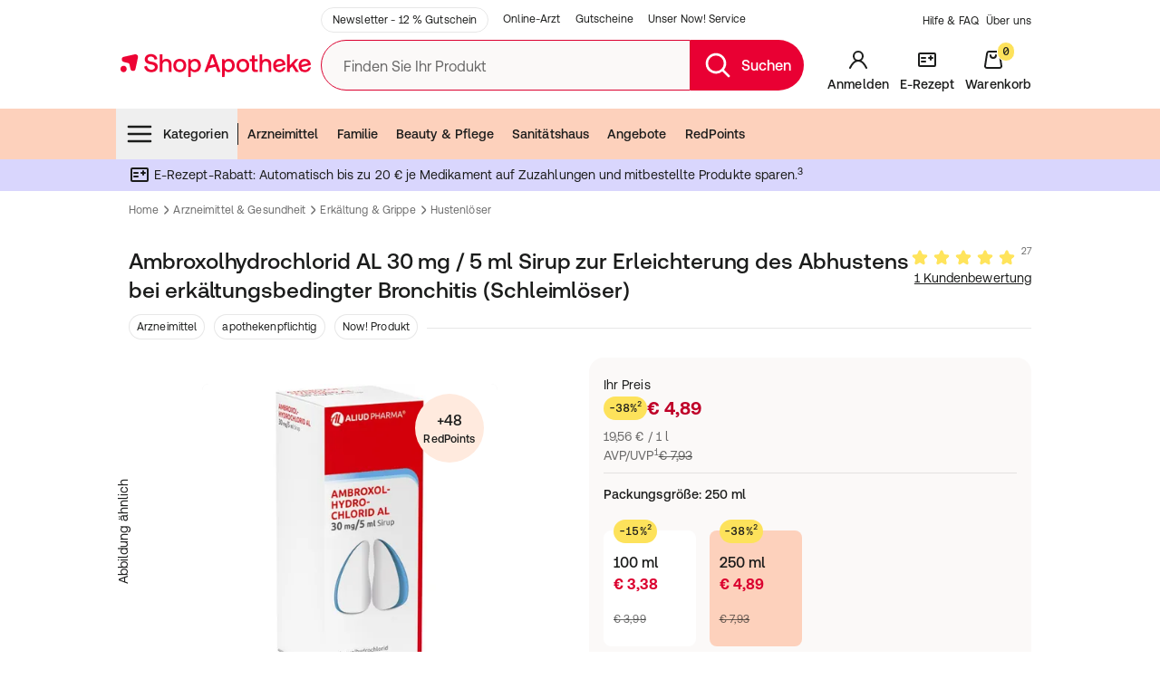

--- FILE ---
content_type: text/html; charset=utf-8
request_url: https://www.shop-apotheke.com/arzneimittel/15235631/ambroxolhydrochlorid-al-30-mg-5-ml-sirup.htm
body_size: 118676
content:
<!DOCTYPE html><html lang="de-DE" prefix="og: https://ogp.me/ns#"><head><meta charSet="utf-8"/><meta name="viewport" content="width=device-width, initial-scale=1"/><link rel="stylesheet" href="https://cdn.sa-tech.de/homeone/main/_next/static/css/44d754b3ba24bb01.css" crossorigin="anonymous" data-precedence="next"/><link rel="stylesheet" href="https://cdn.sa-tech.de/homeone/main/_next/static/css/196f6c3d21e69d4f.css" crossorigin="anonymous" data-precedence="next"/><link rel="stylesheet" href="https://cdn.sa-tech.de/homeone/main/_next/static/css/0a26df2c4c45cbfd.css" crossorigin="anonymous" data-precedence="next"/><link rel="preload" as="script" fetchPriority="low" href="https://cdn.sa-tech.de/homeone/main/_next/static/chunks/78068-54aebf784a59daf8.js" crossorigin=""/><script src="https://cdn.sa-tech.de/homeone/main/_next/static/chunks/2347-873deb0481b22429.js" async="" crossorigin=""></script><script src="https://cdn.sa-tech.de/homeone/main/_next/static/chunks/13453-87a78bdc49d851a0.js" async="" crossorigin=""></script><script src="https://cdn.sa-tech.de/homeone/main/_next/static/chunks/77358-0edd03dbb112e119.js" async="" crossorigin=""></script><script src="https://cdn.sa-tech.de/homeone/main/_next/static/chunks/76569-49288e70d74e9b90.js" async="" crossorigin=""></script><script src="https://cdn.sa-tech.de/homeone/main/_next/static/chunks/12376-d59bee3c477a7674.js" async="" crossorigin=""></script><script src="https://cdn.sa-tech.de/homeone/main/_next/static/chunks/87227-c9878a41a74f3e3e.js" async="" crossorigin=""></script><script src="https://cdn.sa-tech.de/homeone/main/_next/static/chunks/94308-55f017f8658f0227.js" async="" crossorigin=""></script><script src="https://cdn.sa-tech.de/homeone/main/_next/static/chunks/99299-c9fa4108c29ed190.js" async="" crossorigin=""></script><script src="https://cdn.sa-tech.de/homeone/main/_next/static/chunks/29509-f4f92a865de7a434.js" async="" crossorigin=""></script><script src="https://cdn.sa-tech.de/homeone/main/_next/static/chunks/28040-bd2fcb20391389fc.js" async="" crossorigin=""></script><script src="https://cdn.sa-tech.de/homeone/main/_next/static/chunks/72664-fae91125e89f0034.js" async="" crossorigin=""></script><script src="https://cdn.sa-tech.de/homeone/main/_next/static/chunks/93268-6b39eb119416682e.js" async="" crossorigin=""></script><script src="https://cdn.sa-tech.de/homeone/main/_next/static/chunks/51031-cd1726bbe7de23f9.js" async="" crossorigin=""></script><script src="https://cdn.sa-tech.de/homeone/main/_next/static/chunks/28608-98249e35c2a437f2.js" async="" crossorigin=""></script><script src="https://cdn.sa-tech.de/homeone/main/_next/static/chunks/34219-7acd83f7f47ef61a.js" async="" crossorigin=""></script><script src="https://cdn.sa-tech.de/homeone/main/_next/static/chunks/19997-657c6f6f528996aa.js" async="" crossorigin=""></script><script src="https://cdn.sa-tech.de/homeone/main/_next/static/chunks/5548-82dfafa049ecc035.js" async="" crossorigin=""></script><script src="https://cdn.sa-tech.de/homeone/main/_next/static/chunks/72346-8d18a89a2b2b7a01.js" async="" crossorigin=""></script><script src="https://cdn.sa-tech.de/homeone/main/_next/static/chunks/29002-fe20489af06f0542.js" async="" crossorigin=""></script><script src="https://cdn.sa-tech.de/homeone/main/_next/static/chunks/89171-1cbd5057712cf2bf.js" async="" crossorigin=""></script><script src="https://cdn.sa-tech.de/homeone/main/_next/static/chunks/5447-aa0ff3ba5a7aca53.js" async="" crossorigin=""></script><script src="https://cdn.sa-tech.de/homeone/main/_next/static/chunks/69725-241206f7a4a67366.js" async="" crossorigin=""></script><script src="https://cdn.sa-tech.de/homeone/main/_next/static/chunks/26375-d4fce3cd0b26b110.js" async="" crossorigin=""></script><script src="https://cdn.sa-tech.de/homeone/main/_next/static/chunks/98425-670cab3a73b89a34.js" async="" crossorigin=""></script><script src="https://cdn.sa-tech.de/homeone/main/_next/static/chunks/16642-eb2a61aa941481bd.js" async="" crossorigin=""></script><script src="https://cdn.sa-tech.de/homeone/main/_next/static/chunks/5230-7d77c6eb9b805daa.js" async="" crossorigin=""></script><script src="https://cdn.sa-tech.de/homeone/main/_next/static/chunks/21074-82e22b0f52a4323c.js" async="" crossorigin=""></script><script src="https://cdn.sa-tech.de/homeone/main/_next/static/chunks/99675-30c63273dbbdcab5.js" async="" crossorigin=""></script><script src="https://cdn.sa-tech.de/homeone/main/_next/static/chunks/73321-323f5e68a4cad5c4.js" async="" crossorigin=""></script><script src="https://cdn.sa-tech.de/homeone/main/_next/static/chunks/28969-905e7807b3e64b13.js" async="" crossorigin=""></script><script src="https://cdn.sa-tech.de/homeone/main/_next/static/chunks/40936-20885209da7f5d21.js" async="" crossorigin=""></script><script src="https://cdn.sa-tech.de/homeone/main/_next/static/chunks/49868-90779eb6b9e2403b.js" async="" crossorigin=""></script><script src="https://cdn.sa-tech.de/homeone/main/_next/static/chunks/69091-c0f46d774d618bd1.js" async="" crossorigin=""></script><script src="https://cdn.sa-tech.de/homeone/main/_next/static/chunks/24345-f2ca0ff763d63b1f.js" async="" crossorigin=""></script><link rel="preload" href="https://cdn.sa-tech.de/homeone/main/elastic-apm-rum.umd.min.js" as="script" crossorigin=""/><link rel="preload" href="https://cdn.sa-tech.de/homeone/main/_next/static/chunks/48639.dc79bd905f70bffe.js" as="script" fetchPriority="low"/><link rel="preload" href="https://cdn.sa-tech.de/homeone/main/_next/static/chunks/62978.5836b2e87a1ee242.js" as="script" fetchPriority="low"/><link rel="preload" href="https://cdn.sa-tech.de/homeone/main/_next/static/chunks/27208.cec0fcfdfdfe5c08.js" as="script" fetchPriority="low"/><link rel="preload" href="https://cdn.sa-tech.de/homeone/main/_next/static/chunks/80327.0e53a41fdf5e9960.js" as="script" fetchPriority="low"/><link rel="preload" href="https://cdn.sa-tech.de/homeone/main/_next/static/chunks/82648.9e82909e91c41031.js" as="script" fetchPriority="low"/><link rel="preload" href="https://cdn.sa-tech.de/homeone/main/_next/static/chunks/28660.cc93a97e6e7d8c7b.js" as="script" fetchPriority="low"/><link rel="preload" href="https://cdn.sa-tech.de/fock/retail/main.js" as="script"/><link rel="preload" href="https://www.shop-apotheke.com/te/klpoz/load" as="script"/><link rel="preload" href="https://static.sae-conversational.com/tenants/com/de/app-init.js" as="script"/><meta content="noodp" name="robots"/><meta content="telephone=no" name="format-detection"/><meta content="www.shop-apotheke.com" name="author"/><meta content="www.shop-apotheke.com" name="og:site_name"/><meta content="https://www.shop-apotheke.com/webclient/assets/logo-COM-desktop.svg" property="og:image"/><meta content="https://www.shop-apotheke.com/webclient/assets/logo-COM-desktop.svg" name="twitter:image"/><meta content="@shopapothekecom" name="twitter:site"/><link href="https://static.shop-apotheke.com/media/favicon.ico" rel="icon" type="image/x-icon"/><link href="/mobile/pix/icons/apple-icon.png" rel="apple-touch-icon"/><link href="/mobile/pix/icons/apple-icon-57x57.png" rel="apple-touch-icon" sizes="57x57"/><link href="/mobile/pix/icons/apple-icon-60x60.png" rel="apple-touch-icon" sizes="60x60"/><link href="/mobile/pix/icons/apple-icon-72x72.png" rel="apple-touch-icon" sizes="72x72"/><link href="/mobile/pix/icons/apple-icon-76x76.png" rel="apple-touch-icon" sizes="76x76"/><link href="/mobile/pix/icons/apple-icon-114x114.png" rel="apple-touch-icon" sizes="114x114"/><link href="/mobile/pix/icons/apple-icon-120x120.png" rel="apple-touch-icon" sizes="120x120"/><link href="/mobile/pix/icons/apple-icon-144x144.png" rel="apple-touch-icon" sizes="144x144"/><link href="/mobile/pix/icons/apple-icon-152x152.png" rel="apple-touch-icon" sizes="152x152"/><link href="/mobile/pix/icons/apple-icon-180x180.png" rel="apple-touch-icon" sizes="180x180"/><link href="/manifest.json" rel="manifest"/><link href="https://widgets.trustedshops.com" rel="preconnect"/><title>Ambroxolhydrochlorid AL 30 mg / 5 ml Sirup zur Erleichterung des Abhustens bei erkältungsbedingter Bronchitis (Schleimlöser) 250 ml - Shop Apotheke</title><meta content="Ambroxolhydrochlorid AL 30 mg / 5 ml Sirup zur Erleichterung des Abhustens bei erkältungsbedingter Bronchitis (Schleimlöser) 250 ml - Shop Apotheke" property="og:title"/><meta content="Ambroxolhydrochlorid AL 30 mg / 5 ml Sirup zur Erleichterung des Abhustens bei erkältungsbedingter Bronchitis (Schleimlöser) 250 ml - Shop Apotheke" property="twitter:title"/><meta content="index, follow" name="robots"/><meta content="https://www.shop-apotheke.com/arzneimittel/15235631/ambroxolhydrochlorid-al-30-mg-5-ml-sirup.htm" property="og:url"/><link href="https://www.shop-apotheke.com/arzneimittel/15235631/ambroxolhydrochlorid-al-30-mg-5-ml-sirup.htm" rel="canonical"/><meta content="Ambroxolhydrochlorid AL 30 mg / 5 ml Sirup zur Erleichterung des Abhustens bei erkältungsbedingter Bronchitis (Schleimlöser) 250 ml für nur € 4,89 bei Ihrer Online Apotheke für Deutschland kaufen und bis zu -38% sparen." name="description"/><meta content="Ambroxolhydrochlorid AL 30 mg / 5 ml Sirup zur Erleichterung des Abhustens bei erkältungsbedingter Bronchitis (Schleimlöser) 250 ml für nur € 4,89 bei Ihrer Online Apotheke für Deutschland kaufen und bis zu -38% sparen." property="twitter:description"/><meta content="Ambroxolhydrochlorid AL 30 mg / 5 ml Sirup zur Erleichterung des Abhustens bei erkältungsbedingter Bronchitis (Schleimlöser) 250 ml für nur € 4,89 bei Ihrer Online Apotheke für Deutschland kaufen und bis zu -38% sparen." property="og:description"/><script src="https://cdn.sa-tech.de/homeone/main/_next/static/chunks/polyfills-42372ed130431b0a.js" crossorigin="anonymous" noModule=""></script></head><body data-qa-id="home-one-app"><div hidden=""><!--$--><!--/$--></div><div></div><script type="application/ld+json">{"@context":"https://schema.org","@graph":[{"@type":"WebSite","name":"shop-apotheke.com","potentialAction":{"@type":"SearchAction","query-input":{"@type":"PropertyValueSpecification","valueName":"search_term_string","valueRequired":"https://schema.org/True"},"target":{"@type":"EntryPoint","urlTemplate":"https://www.shop-apotheke.com/search.htm?q={search_term_string}"}},"url":"https://www.shop-apotheke.com"},{"@type":"Organization","contactPoint":[{"@type":"ContactPoint","areaServed":"DE","contactOption":"TollFree","contactType":"customer service","telephone":"+49 800 200 800 300"}],"logo":"https://www.shop-apotheke.com/webclient/assets/logo-COM-desktop.svg","name":"Shop-Apotheke","sameAs":["https://www.facebook.com/shop.apotheke.com/","https://www.youtube.com/shop-apotheke/","https://www.instagram.com/shopapothekecom/","https://shop-apotheke-europe.com/de/"],"url":"https://www.shop-apotheke.com"}]}</script><script type="application/ld+json">{"@context":"https://schema.org","@type":"BreadcrumbList","itemListElement":[{"item":"https://www.shop-apotheke.com/","name":"Home","@type":"ListItem","position":1},{"item":"https://www.shop-apotheke.com/arzneimittel/","name":"Arzneimittel &amp; Gesundheit","@type":"ListItem","position":2},{"item":"https://www.shop-apotheke.com/erkaeltung/","name":"Erkältung &amp; Grippe","@type":"ListItem","position":3},{"item":"https://www.shop-apotheke.com/hustenloeser/","name":"Hustenlöser","@type":"ListItem","position":4},{"name":"Ambroxolhydrochlorid AL 30 mg / 5 ml Sirup zur Erleichterung des Abhustens bei erkältungsbedingter Bronchitis (Schleimlöser)","@type":"ListItem","position":5}]}</script><main><div class="ad-server-banner top-0 z-20 rounded-none"><div class="as-placeholder ad-server-top-header-banner rounded-none"></div></div><div class="relative z-20 hidden bg-light-primary-low hover:z-40 tablet:block"><div class="container flex flex-wrap items-center justify-between pt-2 text-s"><ul class="inline-flex pr-4 desktop:ml-5 desktop:pl-48"><li class="mr-4"><a href="/nx/newsletter/" class="inline-block py-1 text-xs text-dark-primary-max hover:text-dark-hover-brand rounded-full border border-dark-primary-min px-3 hover:border-dark-hover-brand">Newsletter - 12 % Gutschein</a></li><li class="mr-4"><a href="/online-arzt-service.htm" class="inline-block py-1 text-xs text-dark-primary-max hover:text-dark-hover-brand">Online-Arzt</a></li><li class="mr-4"><a href="/lp/gutscheine/" class="inline-block py-1 text-xs text-dark-primary-max hover:text-dark-hover-brand">Gutscheine</a></li><li class="mr-4"><a href="/premium-lieferung/" class="inline-block py-1 text-xs text-dark-primary-max hover:text-dark-hover-brand">Unser Now! Service</a></li></ul><ul class="inline-flex items-center"><li class="ml-2"><a aria-label="Hilfe &amp; FAQ" class="text-xs text-dark-primary-max hover:text-dark-hover-brand" href="/versandapotheke_kontakt.htm?target=header">Hilfe &amp; FAQ</a></li><li class="ml-2"><a aria-label="Über uns" class="text-xs text-dark-primary-max hover:text-dark-hover-brand" href="/about/">Über uns</a></li></ul></div></div><header class="HeaderMiddleSection_header-middle-section__ZcLbX top-0 z-30 hidden bg-light-primary-low tablet:block sticky"><div class="container relative flex py-2"><div class="relative mr-5 flex justify-center desktop:basis-48"><div class="relative flex w-[8.75rem] items-center duration-150 ease-in-out desktop:mx-auto desktop:scale-150"><a data-qa-id="brand-log" href="/"><img alt="Shop-Apotheke - Zur Startseite" loading="lazy" width="180" height="70" decoding="async" data-nimg="1" style="color:transparent" src="https://cdn.sa-tech.de/homeone/main/_next/static/media/logo-COM-rebranding.d38cb33a.svg"/></a></div></div><div class="flex min-h-14 grow"><div class="relative mr-5 flex grow items-center"><div class="absolute top-0 z-20 size-full"><form class="relative top-1/2 mb-4 flex -translate-y-1/2 flex-row"><div class="base-FormControl-root form-control w-full"><label class="form-label form-label_form-control" for="_R_9kq4m9inpfiv5ubrb_">Finden Sie Ihr Produkt</label><div class="input-root input-root_form-control base-Input-root base-Input-formControl flex items-center rounded-l-full rounded-r-none border-y border-l border-dark-brand bg-light-primary-medium hover:border-dark-brand transition-colors"><input autoComplete="off" id="_R_9kq4m9inpfiv5ubrb_" type="search" data-qa-id="search-box-query" maxLength="512" class="input-inner input-inner_form-control base-Input-input HeaderSearchDesktopInput_header-search-desktop-input__input__E7M7f" name="query" value=""/></div></div><button class="flex items-center whitespace-nowrap rounded-r-full bg-dark-brand px-3.5 text-m text-light-primary-strong hover:bg-dark-pressed-brand" data-qa-id="search-box-query-button" type="submit"><svg viewBox="0 0 24 24" xmlns="http://www.w3.org/2000/svg" width="1em" height="1em" fill="currentColor" class="mr-2.5 size-8 fill-light-primary-strong"><path fill-rule="evenodd" d="M10.5 4a6.5 6.5 0 1 0 0 13 6.5 6.5 0 0 0 0-13M2 10.5a8.5 8.5 0 1 1 15.176 5.262l4.531 4.53a1 1 0 0 1-1.414 1.415l-4.531-4.531A8.5 8.5 0 0 1 2 10.5" clip-rule="evenodd"></path></svg><span class="sr-only font-medium desktop:not-sr-only">Suchen</span></button></form><div></div></div></div><ul class="inline-flex"><li class="relative z-50 flex"><a class="flex flex-col items-center justify-end px-1.5" data-qa-id="account-button" href="/nx/login/"><svg viewBox="0 0 24 24" xmlns="http://www.w3.org/2000/svg" width="1em" height="1em" fill="currentColor" class="mb-2 size-6 fill-dark-primary-max fill-dark-primary-max"><path fill-rule="evenodd" d="M12 4a4 4 0 1 0 0 8 4 4 0 0 0 0-8m3.48 8.888a6 6 0 1 0-6.96 0c-2.577 1.354-4.76 4.155-6.425 7.686a1 1 0 1 0 1.81.852C6.206 16.544 9.127 14 12 14s5.794 2.544 8.096 7.426a1 1 0 1 0 1.808-.852c-1.664-3.531-3.847-6.332-6.424-7.686" clip-rule="evenodd"></path></svg><span class="font-medium leading-none text-dark-primary-max text-dark-primary-max">Anmelden</span></a></li><div class="fixed left-0 top-0 z-40 size-full bg-backdrop transition-all hidden"></div><li class="flex"><a class="group flex flex-col items-center justify-end px-1.5" href="/e-rezept-elektronische-gesundheitskarte/"><svg viewBox="0 0 24 24" xmlns="http://www.w3.org/2000/svg" width="1em" height="1em" fill="currentColor" class="mb-2 size-6 fill-dark-primary-max group-hover:fill-dark-hover-brand group-active:fill-dark-pressed-brand"><path fill-rule="evenodd" d="M2 6a2 2 0 0 1 2-2h16a2 2 0 0 1 2 2v12a2 2 0 0 1-2 2H4a2 2 0 0 1-2-2zm18 0H4v12h16zm-4 1a1 1 0 0 1 1 1v1h1a1 1 0 1 1 0 2h-1v1a1 1 0 1 1-2 0v-1h-1a1 1 0 1 1 0-2h1V8a1 1 0 0 1 1-1M5 10a1 1 0 0 1 1-1h4a1 1 0 1 1 0 2H6a1 1 0 0 1-1-1m0 4a1 1 0 0 1 1-1h4a1 1 0 1 1 0 2H6a1 1 0 0 1-1-1" clip-rule="evenodd"></path></svg><span class="whitespace-nowrap font-medium leading-none text-dark-primary-max group-hover:text-dark-hover-brand group-active:text-dark-pressed-brand">E-Rezept</span></a></li><li class="flex"><a class="group relative flex flex-col items-center justify-end px-1.5 tablet:pr-0" data-qa-id="cart-button" href="/nx/cart/"><div class="flex items-start"><div class="flex"><svg viewBox="0 0 24 24" xmlns="http://www.w3.org/2000/svg" width="1em" height="1em" fill="currentColor" class="fill-dark-primary-max group-hover:fill-dark-hover-brand group-active:fill-dark-pressed-brand mb-2 size-6"><path fill-rule="evenodd" d="M4.203 4.538A3 3 0 0 1 7.167 2h9.665a3 3 0 0 1 2.964 2.538l2.182 14A3 3 0 0 1 19.014 22H4.985a3 3 0 0 1-2.964-3.462zM7.167 4a1 1 0 0 0-.988.846l-2.182 14A1 1 0 0 0 4.985 20h14.029a1 1 0 0 0 .988-1.154l-2.182-14A1 1 0 0 0 16.832 4zm1.782 2a1 1 0 0 1 1 1 2 2 0 1 0 4 0 1 1 0 1 1 2 0 4 4 0 1 1-8 0 1 1 0 0 1 1-1" clip-rule="evenodd"></path></svg><span class="absolute box-border flex aspect-square min-w-[20px] items-center justify-center rounded-full border border-light-primary-strong bg-light-tertiary p-1 font-mono text-xs font-medium leading-none text-dark-primary-max tablet:static tablet:-ml-2 tablet:-mt-2 tablet:self-start top-0 ml-4"><span>0</span></span></div></div><span class="font-medium leading-none text-dark-primary-max group-hover:text-dark-hover-brand group-active:text-dark-pressed-brand">Warenkorb</span></a></li></ul></div></div></header><div class="z-20 hidden bg-light-primary-low tablet:flex relative"><div class="mt-3 w-full bg-light-brand-high"><nav class="mx-auto max-w-5xl"><h3 class="sr-only">Menubar</h3><div class="relative flex justify-between"><ul class="flex h-14 flex-wrap overflow-hidden last-of-type:shrink-0"><li class="h-full"><div class="h-full" role="menubar"><button aria-controls="categories-menu" aria-haspopup="true" class="HeaderCategoriesMenuIconButton_header-categories-menu-icon-button__C_NjW" data-qa-id="form-categories" role="menuitem" type="button"><svg viewBox="0 0 24 24" xmlns="http://www.w3.org/2000/svg" width="1em" height="1em" fill="currentColor" class="my-2.5 mr-2.5 text-3xl"><path fill-rule="evenodd" d="M2 6a1 1 0 0 1 1-1h18a1 1 0 1 1 0 2H3a1 1 0 0 1-1-1m0 6a1 1 0 0 1 1-1h18a1 1 0 1 1 0 2H3a1 1 0 0 1-1-1m0 6a1 1 0 0 1 1-1h18a1 1 0 1 1 0 2H3a1 1 0 0 1-1-1" clip-rule="evenodd"></path></svg>Kategorien</button></div></li><li class="my-4 border-r border-dark-primary-max"></li><li class="h-full"><a class="flex h-full items-center whitespace-nowrap px-2.5 font-medium text-dark-primary-max -outline-offset-2 hover:text-dark-hover-brand" href="/arzneimittel/">Arzneimittel</a></li><li class="h-full"><a class="flex h-full items-center whitespace-nowrap px-2.5 font-medium text-dark-primary-max -outline-offset-2 hover:text-dark-hover-brand" href="/baby-und-familie/">Familie</a></li><li class="h-full"><a class="flex h-full items-center whitespace-nowrap px-2.5 font-medium text-dark-primary-max -outline-offset-2 hover:text-dark-hover-brand" href="/beautyprodukte-und-pflegeprodukte/">Beauty &amp; Pflege</a></li><li class="h-full"><a class="flex h-full items-center whitespace-nowrap px-2.5 font-medium text-dark-primary-max -outline-offset-2 hover:text-dark-hover-brand" href="/sanitaetshaus/">Sanitätshaus</a></li><li class="h-full"><a class="flex h-full items-center whitespace-nowrap px-2.5 font-medium text-dark-primary-max -outline-offset-2 hover:text-dark-hover-brand" href="/angebote/">Angebote</a></li><li class="h-full"><a class="flex h-full items-center whitespace-nowrap px-2.5 font-medium text-dark-primary-max -outline-offset-2 hover:text-dark-hover-brand" href="/nx/redpoints/">RedPoints</a></li></ul><ul class="flex h-14 flex-wrap overflow-hidden last-of-type:shrink-0"></ul></div></nav></div></div><header class="HeaderMobile_header-mobile___uXzR"><button type="button" class="base-Button-root button button_large button_text flex items-center bg-transparent pl-1 pr-4 text-dark-primary-max hover:bg-transparent" data-qa-id="m-hamburger-menu"><span class="button__icon button__icon_start"><svg viewBox="0 0 24 24" xmlns="http://www.w3.org/2000/svg" width="1em" height="1em" fill="currentColor" class="text-3xl"><path fill-rule="evenodd" d="M2 6a1 1 0 0 1 1-1h18a1 1 0 1 1 0 2H3a1 1 0 0 1-1-1m0 6a1 1 0 0 1 1-1h18a1 1 0 1 1 0 2H3a1 1 0 0 1-1-1m0 6a1 1 0 0 1 1-1h18a1 1 0 1 1 0 2H3a1 1 0 0 1-1-1" clip-rule="evenodd"></path></svg></span><span class="sr-only">Menü</span></button><nav aria-hidden="true" class="fixed left-0 top-0 z-20 flex h-full w-10/12 overflow-hidden border-r border-r-light-primary-strong bg-light-primary-low transition-transform duration-300 ease-in-out hidden -translate-x-full"><div class="relative flex size-full flex-col"><h3 class="flex items-center justify-between bg-light-brand-high pl-3.5 text-m font-bold leading-xl text-dark-primary-max">Startseite<button class="min-h-14 fill-dark-primary-max px-3.5" type="button"><svg viewBox="0 0 24 24" xmlns="http://www.w3.org/2000/svg" width="1em" height="1em" fill="currentColor" class="size-8"><path d="M17.656 7.757a1 1 0 0 0-1.414-1.414L12 10.586 7.757 6.343a1 1 0 0 0-1.414 1.414L10.585 12l-4.242 4.243a1 1 0 1 0 1.414 1.414L12 13.414l4.242 4.243a1 1 0 0 0 1.414-1.414L13.414 12z"></path></svg><span class="sr-only">Schließen</span></button></h3><div class="flex h-full flex-col overflow-auto bg-light-primary-medium"><ul class="pl-5"><li class="flex h-12 items-center"><a class="flex w-full items-center gap-1 py-2.5" data-qa-id="form-off-canvas-login" href="/nx/login/"><svg viewBox="0 0 24 24" xmlns="http://www.w3.org/2000/svg" width="1em" height="1em" fill="currentColor" class="size-8 fill-dark-primary-max p-0.5"><path fill-rule="evenodd" d="M12 4a4 4 0 1 0 0 8 4 4 0 0 0 0-8m3.48 8.888a6 6 0 1 0-6.96 0c-2.577 1.354-4.76 4.155-6.425 7.686a1 1 0 1 0 1.81.852C6.206 16.544 9.127 14 12 14s5.794 2.544 8.096 7.426a1 1 0 1 0 1.808-.852c-1.664-3.531-3.847-6.332-6.424-7.686" clip-rule="evenodd"></path></svg>Anmelden oder Registrieren</a></li></ul><ul class="bg-light-primary-low"><li class="relative"><a class="flex h-12 items-center justify-between px-5 after:absolute after:inset-x-5 after:bottom-0 after:h-0 after:border-b after:border-dark-primary-min" href="/e-rezept-einloesen/"><span class="flex w-full flex-row items-center gap-1"><svg xmlns="http://www.w3.org/2000/svg" viewBox="0 0 100 100" width="1em" height="1em" fill="currentColor" class="text-3xl fill-dark-brand p-0.5"><path d="M88.442 8.396c3.615 0 6.558 2.77 6.558 6.177v40.24c0 3.205-2.62 5.82-5.943 6.115l1.845 8.455c.402 1.852.062 3.752-.963 5.346s-2.607 2.697-4.46 3.099L23.084 91.441a7 7 0 0 1-1.514.163 7.11 7.11 0 0 1-6.931-5.585L5.163 42.594a7.11 7.11 0 0 1 5.422-8.448l8.015-1.748V14.573c0-3.407 2.943-6.177 6.563-6.177zM74.499 25.102a2.3 2.3 0 0 0-.51.057l-62.396 13.61a2.37 2.37 0 0 0-1.807 2.818l9.472 43.424a2.37 2.37 0 0 0 1.036 1.488c.53.341 1.162.452 1.78.319l62.399-13.612a2.365 2.365 0 0 0 1.807-2.815l-9.472-43.424a2.37 2.37 0 0 0-1.036-1.488 2.37 2.37 0 0 0-1.273-.376zM25.997 65.526c.904-.199 1.675-.095 2.297.303.71.457 1.197 1.275 1.448 2.434.3 1.37.159 2.273-.5 2.955.966.322 1.316 1.091 1.593 2.363l.282 1.294c.073.324.182.632.286.93s.206.603.277.918c.106.487-.206 1.105-1.145 1.311-1.02.229-1.732-.151-1.975-1.057l-.776-3.071c-.18-.688-.525-.911-1.247-.755l-.686.151.882 4.041c.177.828-.293 1.583-1.1 1.758a1.4 1.4 0 0 1-.322.035 1.4 1.4 0 0 1-.755-.215 1.5 1.5 0 0 1-.651-.96l-2.167-9.938c-.11-.502-.066-.897.135-1.206s.537-.509 1.034-.615zm11.167-2.438q.712-.153 1.183.128c.289.175.483.468.565.849s.026.726-.161 1.003q-.306.454-1.022.61l-3.052.667.483 2.21 2.836-.617c.485-.111.897-.059 1.206.144.272.175.459.464.537.833.085.379.028.726-.16 1.005-.2.3-.543.506-1.02.608l-2.835.62.584 2.676 3.17-.691c.916-.194 1.57.166 1.746.979.08.369.03.71-.144.984-.201.312-.551.525-1.04.632l-4.496.982a2.4 2.4 0 0 1-.494.057q-.406 0-.703-.187c-.312-.199-.518-.539-.627-1.041l-2.108-9.671c-.218-.994.177-1.606 1.17-1.824zm10.049-2.19c.499-.111.916-.066 1.23.135q.406.261.528.821c.085.388.03.861-.168 1.443L46.1 71.688l3.442-.75c.913-.199 1.568.166 1.746.979.083.379.028.726-.161 1.005-.203.3-.546.506-1.022.61l-5.588 1.218a1.7 1.7 0 0 1-.381.043c-.748 0-1.254-.509-1.377-1.069-.078-.367-.047-.636.154-1.259l2.668-8.5-2.978.648c-.913.199-1.568-.166-1.744-.972-.083-.383-.028-.731.159-1.008.2-.3.546-.506 1.022-.61l5.172-1.125zm9.389-2.049c.908-.196 1.573.163 1.75.977.08.367.029.707-.146.982q-.303.47-1.04.632l-3.051.665.483 2.21 2.836-.617c.48-.109.892-.057 1.206.144.272.177.459.466.537.835.085.379.028.726-.16 1.003q-.304.454-1.02.61l-2.835.62.584 2.676 3.17-.691c.908-.201 1.568.168 1.746.979.08.369.03.71-.144.984-.201.312-.551.525-1.04.632l-4.496.982a2.3 2.3 0 0 1-.492.057q-1.061-.002-1.332-1.228L51.05 61.63c-.11-.502-.066-.894.132-1.204s.539-.511 1.039-.62zm-29.72 10.354c-.267-1.209-.684-1.344-1.464-1.171l-.686.151.622 2.846.584-.128c.62-.135 1.218-.442.944-1.699zm37.704-12.096c1.055-.229 1.942-.106 2.633.355.738.492 1.249 1.372 1.519 2.612.506 2.328-.407 4.102-2.328 4.521l-1.658.362.854 3.906a1.5 1.5 0 0 1-.187 1.138 1.43 1.43 0 0 1-.908.622 1.5 1.5 0 0 1-.326.035c-.672 0-1.25-.464-1.408-1.178l-2.167-9.938c-.215-.991.177-1.604 1.173-1.822zm11.875-2.59c.918-.199 1.568.168 1.746.977.08.369.03.707-.144.982-.201.312-.551.525-1.04.632l-1.487.324 1.93 8.843c.09.412.02.819-.192 1.145a1.44 1.44 0 0 1-.906.615 1.5 1.5 0 0 1-.322.035 1.4 1.4 0 0 1-.771-.227 1.5 1.5 0 0 1-.64-.951l-1.93-8.843-1.487.324c-.923.199-1.568-.166-1.746-.972-.177-.814.265-1.417 1.183-1.616zm-11.188 5.161c-.222-.182-.487-.234-.83-.159l-.835.185.65 2.978.72-.156c.289-.064 1.17-.255.852-1.713-.118-.546-.308-.927-.556-1.136zm-40.08-18.905a2.37 2.37 0 0 1 2.814 1.805l.99 4.54 4.54-.989a2.37 2.37 0 0 1 2.816 1.807 2.365 2.365 0 0 1-1.807 2.815l-4.537.989.989 4.537a2.37 2.37 0 0 1-1.807 2.818 2.5 2.5 0 0 1-.504.054 2.366 2.366 0 0 1-2.31-1.862l-.988-4.537-4.542.989a2.3 2.3 0 0 1-.506.054 2.36 2.36 0 0 1-2.307-1.862 2.36 2.36 0 0 1 1.805-2.815l4.537-.991-.99-4.537a2.363 2.363 0 0 1 1.808-2.815zm63.249-27.646h-63.28c-.99 0-1.83.662-1.83 1.445v16.794l49.65-10.83a7.04 7.04 0 0 1 5.347.96 7.05 7.05 0 0 1 3.099 4.462l6.61 30.297h.405c.989 0 1.826-.66 1.826-1.443V14.573c0-.783-.837-1.445-1.826-1.445zM60.439 44.8a2.364 2.364 0 0 1 2.813 1.807 2.36 2.36 0 0 1-1.805 2.815l-12.801 2.791a2.366 2.366 0 0 1-1.008-4.623zm8.652-10.673c1.275-.282 2.536.532 2.813 1.81s-.528 2.536-1.805 2.815l-23.283 5.077a2.3 2.3 0 0 1-.506.054 2.366 2.366 0 0 1-.502-4.677z"></path></svg>Rezept einlösen</span></a></li><li class="relative"><a class="flex h-12 items-center justify-between px-5 after:absolute after:inset-x-5 after:bottom-0 after:h-0 after:border-b after:border-dark-primary-min" href="/lp/gute-vorsaetze/"><span class="flex w-full flex-row items-center gap-1">Gute Vorsätze</span></a></li><li class="relative"><a class="flex h-12 items-center justify-between px-5 after:absolute after:inset-x-5 after:bottom-0 after:h-0 after:border-b after:border-dark-primary-min" href="/markenshops/redcare"><span class="flex w-full flex-row items-center gap-1">Unsere Eigenmarke</span></a></li><li class="relative"><a class="flex h-12 items-center justify-between px-5 after:absolute after:inset-x-5 after:bottom-0 after:h-0 after:border-b after:border-dark-primary-min" href="/lp/erkaeltungszeit/"><span class="flex w-full flex-row items-center gap-1">Erkältungszeit</span></a></li><li class="relative"><a class="flex h-12 items-center justify-between px-5 after:absolute after:inset-x-5 after:bottom-0 after:h-0 after:border-b after:border-dark-primary-min" href="/angebote/"><span class="flex w-full flex-row items-center gap-1">Top Angebote</span></a></li><li class="relative"><a class="flex h-12 items-center justify-between px-5 after:absolute after:inset-x-5 after:bottom-0 after:h-0 after:border-b after:border-dark-primary-min" href="/gratis-aktionen/"><span class="flex w-full flex-row items-center gap-1">Aktionen &amp; Sets</span></a></li><li class="relative"><a class="flex h-12 items-center justify-between px-5 after:absolute after:inset-x-5 after:bottom-0 after:h-0 after:border-b after:border-dark-primary-min" href="/sportler-naehrstoffe/"><span class="flex w-full flex-row items-center gap-1">Sportlernährstoffe</span></a></li><li class="relative"><a class="flex h-12 items-center justify-between px-5 after:absolute after:inset-x-5 after:bottom-0 after:h-0 after:border-b after:border-dark-primary-min" href="/leber-galle/"><span class="flex w-full flex-row items-center gap-1">Leber &amp; Galle</span></a></li><li class="relative"><a class="flex h-12 items-center justify-between px-5 after:absolute after:inset-x-5 after:bottom-0 after:h-0 after:border-b after:border-dark-primary-min" href="/abnehmen/"><span class="flex w-full flex-row items-center gap-1">Abnehmen</span></a></li><li class="relative"><a class="flex h-12 items-center justify-between px-5 after:absolute after:inset-x-5 after:bottom-0 after:h-0 after:border-b after:border-dark-primary-min" href="/kontaktlinsen-brillen/"><span class="flex w-full flex-row items-center gap-1"><svg viewBox="0 0 24 24" xmlns="http://www.w3.org/2000/svg" width="1em" height="1em" fill="currentColor" class="text-3xl fill-dark-brand"><path fill-rule="evenodd" d="M4.087 7.984c.674 1.357 2.848 3.797 7.383 3.975.305-.345.65-.655 1.028-.92q-.246.025-.498.025a4.778 4.778 0 0 1-4.587-6.121c-1.863.879-2.897 2.18-3.326 3.041m6.178-3.868a2.778 2.778 0 1 0 3.47 0A13 13 0 0 0 12 4q-.928.002-1.735.116m6.322.827c.124.426.191.877.191 1.343a4.77 4.77 0 0 1-1.828 3.759 5.9 5.9 0 0 1 2.877.26c1.105-.78 1.766-1.678 2.085-2.32-.428-.863-1.462-2.164-3.325-3.042m3.106 6.441c1.202-1.031 1.93-2.181 2.247-3.06a1 1 0 0 0 0-.68C21.203 5.6 18.195 2 12 2S2.798 5.599 2.06 7.645a1 1 0 0 0 0 .68c.668 1.852 3.2 4.982 8.278 5.553a5.873 5.873 0 1 0 9.355-2.494m-3.82.589a3.873 3.873 0 1 0 0 7.746 3.873 3.873 0 0 0 0-7.746m1.947 2.873a1 1 0 0 1 1 1 2.947 2.947 0 0 1-2.947 2.946 1 1 0 0 1 0-2 .947.947 0 0 0 .947-.946 1 1 0 0 1 1-1" clip-rule="evenodd"></path></svg>Kontaktlinsen &amp; Brillen</span></a></li><li class="relative"><a class="flex h-12 items-center justify-between px-5 after:absolute after:inset-x-5 after:bottom-0 after:h-0 after:border-b after:border-dark-primary-min" href="/redpoints-promotions/"><span class="flex w-full flex-row items-center gap-1"><svg xmlns="http://www.w3.org/2000/svg" viewBox="0 0 100 100" width="1em" height="1em" fill="currentColor" class="text-3xl fill-dark-brand"><path d="M54.81 47.24a4.9 4.9 0 0 1 1.05 2.428h-6.836a4.7 4.7 0 0 1 .193-1.007 3 3 0 0 1 .564-1.064 3.2 3.2 0 0 1 1.064-.846 3.7 3.7 0 0 1 1.672-.339 2.95 2.95 0 0 1 2.293.828M90.749 50A40.749 40.749 0 1 1 50 9.251 40.75 40.75 0 0 1 90.749 50m-47.91 8.961a3.1 3.1 0 0 1-.491-1.079 10 10 0 0 1-.237-1.347q-.072-.71-.1-1.392c-.028-.682-.043-.848-.062-1.183a12 12 0 0 0-.222-1.6 5.3 5.3 0 0 0-.515-1.464 4 4 0 0 0-.921-1.154 3.5 3.5 0 0 0-1.421-.728v-.057a4.94 4.94 0 0 0 2.563-2.072 6.4 6.4 0 0 0 .785-3.228 6 6 0 0 0-.428-2.264 5.6 5.6 0 0 0-1.243-1.85 5.9 5.9 0 0 0-1.956-1.257 6.8 6.8 0 0 0-2.558-.458h-11.4v21.133h4.649V50.7h4.644a3.47 3.47 0 0 1 2.519.768 4.23 4.23 0 0 1 1.008 2.432c.116.848.207 1.737.265 2.664a8.2 8.2 0 0 0 .472 2.4zm6.185-6.629h11.042a10.9 10.9 0 0 0-.3-3.4 8.3 8.3 0 0 0-1.344-2.9A6.8 6.8 0 0 0 56.039 44a7.3 7.3 0 0 0-3.406-.756 7.9 7.9 0 0 0-3.18.622 7.42 7.42 0 0 0-4.071 4.263 8.9 8.9 0 0 0-.563 3.2 9.3 9.3 0 0 0 .549 3.257 7.4 7.4 0 0 0 1.556 2.543 6.7 6.7 0 0 0 2.457 1.643 8.7 8.7 0 0 0 3.252.578 8 8 0 0 0 4.441-1.185 7 7 0 0 0 2.726-3.94h-3.7a2.6 2.6 0 0 1-1.122 1.347 4.31 4.31 0 0 1-4.914-.28 4.25 4.25 0 0 1-1.04-2.96m28.442-14.5h-4.2v7.694H73.2a4.5 4.5 0 0 0-1.937-1.7 6 6 0 0 0-2.591-.578 6.18 6.18 0 0 0-5.072 2.424 7.8 7.8 0 0 0-1.275 2.528 10.4 10.4 0 0 0-.429 2.974 11 11 0 0 0 .429 3.076 8.2 8.2 0 0 0 1.275 2.625 6.05 6.05 0 0 0 2.144 1.806 6.54 6.54 0 0 0 3.02.665 6.46 6.46 0 0 0 2.707-.547 4.32 4.32 0 0 0 1.937-1.792h.063v1.954h3.993zM34.375 41.44h-5.092v5.95h5.092a3.5 3.5 0 0 0 2.394-.711 2.94 2.94 0 0 0 .8-2.31 2.8 2.8 0 0 0-.8-2.233 3.55 3.55 0 0 0-2.394-.696m38.255 6.467a3.5 3.5 0 0 0-1.113-1.081 3.26 3.26 0 0 0-1.715-.414 3.44 3.44 0 0 0-1.749.414 3.26 3.26 0 0 0-1.137 1.1 4.7 4.7 0 0 0-.621 1.553A8.3 8.3 0 0 0 66.1 51.3a7.7 7.7 0 0 0 .207 1.776 4.8 4.8 0 0 0 .665 1.582 3.65 3.65 0 0 0 1.156 1.125 3.1 3.1 0 0 0 1.672.429 3.3 3.3 0 0 0 1.729-.415 3.17 3.17 0 0 0 1.113-1.108 5.1 5.1 0 0 0 .593-1.584 9.6 9.6 0 0 0 .173-1.836 9.3 9.3 0 0 0-.173-1.818 4.5 4.5 0 0 0-.605-1.544"></path></svg>RedPoints Aktionen</span></a></li><li class="relative"><a class="flex h-12 items-center justify-between px-5 after:absolute after:inset-x-5 after:bottom-0 after:h-0 after:border-b after:border-dark-primary-min" href="/now/"><span class="flex w-full flex-row items-center gap-1"><svg viewBox="0 0 24 24" xmlns="http://www.w3.org/2000/svg" width="1em" height="1em" fill="currentColor" class="text-3xl fill-dark-brand"><path fill-rule="evenodd" d="M12 22c5.523 0 10-4.477 10-10S17.523 2 12 2 2 6.477 2 12s4.477 10 10 10m1-16a1 1 0 1 0-2 0v5H9a1 1 0 1 0 0 2h2a2 2 0 0 0 2-2z" clip-rule="evenodd"></path></svg>Now! Produkte</span></a></li><li class="relative"><a class="flex h-12 items-center justify-between px-5 after:absolute after:inset-x-5 after:bottom-0 after:h-0 after:border-b after:border-dark-primary-min" href="/online-arzt-service.htm"><span class="flex w-full flex-row items-center gap-1"><svg xmlns="http://www.w3.org/2000/svg" viewBox="0 0 24 24" width="1em" height="1em" fill="currentColor" class="text-3xl fill-dark-brand"><path d="M21.997 12.258 22 12c0-5.523-4.477-10-10-10a9.96 9.96 0 0 0-4.368 1.002 10.04 10.04 0 0 0-4.846 5.106A10 10 0 0 0 2 12.074c.035 4.838 3.507 8.853 8.094 9.74V15.47c-2.224-.32-3.981-2.365-3.981-4.764V6.803c0-.69.56-1.25 1.25-1.25h.856a.625.625 0 1 1 0 1.25h-.856v3.904c0 1.881 1.423 3.485 3.174 3.577a3.36 3.36 0 0 0 2.491-.917 3.33 3.33 0 0 0 1.047-2.435V6.803h-.856a.625.625 0 1 1 0-1.25h.856c.69 0 1.25.56 1.25 1.25v4.129c0 1.277-.51 2.463-1.437 3.342a4.55 4.55 0 0 1-2.544 1.206v6.487l.13.009c.17.012.34.024.514.024h.104a9.95 9.95 0 0 0 4.058-.91v-2.747a2.08 2.08 0 0 1-1.456-1.974 2.082 2.082 0 0 1 4.163 0c0 .928-.616 1.707-1.457 1.974v2.065c2.697-1.736 4.51-4.726 4.597-8.15"></path><path d="M15.944 16.369a.832.832 0 1 0 1.663 0 .832.832 0 0 0-1.663 0"></path></svg>Online-Arzt-Service</span></a></li><li class="relative"><a class="flex h-12 items-center justify-between px-5 after:absolute after:inset-x-5 after:bottom-0 after:h-0 after:border-b after:border-dark-primary-min" href="/versandapotheke_kontakt.htm"><span class="flex w-full flex-row items-center gap-1">Hilfe &amp; FAQ</span></a></li></ul><ul class="grow"><li class="relative font-bold"><a class="flex h-12 items-center justify-between px-5 after:absolute after:inset-x-5 after:bottom-0 after:h-0 after:border-b after:border-dark-primary-min" href="/arzneimittel/"><span class="flex w-full flex-row items-center gap-1">Arzneimittel &amp; Gesundheit</span><svg viewBox="0 0 24 24" xmlns="http://www.w3.org/2000/svg" width="1em" height="1em" fill="currentColor" class="size-6 shrink-0 grow"><path fill-rule="evenodd" d="M9.543 18.707a1 1 0 0 1 0-1.414L14.836 12 9.543 6.707a1 1 0 0 1 1.414-1.414l5.293 5.293a2 2 0 0 1 0 2.828l-5.293 5.293a1 1 0 0 1-1.414 0" clip-rule="evenodd"></path></svg></a></li><li class="relative font-bold"><a class="flex h-12 items-center justify-between px-5 after:absolute after:inset-x-5 after:bottom-0 after:h-0 after:border-b after:border-dark-primary-min" href="/baby-und-familie/"><span class="flex w-full flex-row items-center gap-1">Baby &amp; Familie</span><svg viewBox="0 0 24 24" xmlns="http://www.w3.org/2000/svg" width="1em" height="1em" fill="currentColor" class="size-6 shrink-0 grow"><path fill-rule="evenodd" d="M9.543 18.707a1 1 0 0 1 0-1.414L14.836 12 9.543 6.707a1 1 0 0 1 1.414-1.414l5.293 5.293a2 2 0 0 1 0 2.828l-5.293 5.293a1 1 0 0 1-1.414 0" clip-rule="evenodd"></path></svg></a></li><li class="relative font-bold"><a class="flex h-12 items-center justify-between px-5 after:absolute after:inset-x-5 after:bottom-0 after:h-0 after:border-b after:border-dark-primary-min" href="/beautyprodukte-und-pflegeprodukte/"><span class="flex w-full flex-row items-center gap-1">Beauty &amp; Pflege</span><svg viewBox="0 0 24 24" xmlns="http://www.w3.org/2000/svg" width="1em" height="1em" fill="currentColor" class="size-6 shrink-0 grow"><path fill-rule="evenodd" d="M9.543 18.707a1 1 0 0 1 0-1.414L14.836 12 9.543 6.707a1 1 0 0 1 1.414-1.414l5.293 5.293a2 2 0 0 1 0 2.828l-5.293 5.293a1 1 0 0 1-1.414 0" clip-rule="evenodd"></path></svg></a></li><li class="relative font-bold"><a class="flex h-12 items-center justify-between px-5 after:absolute after:inset-x-5 after:bottom-0 after:h-0 after:border-b after:border-dark-primary-min" href="/bio-naturprodukte/"><span class="flex w-full flex-row items-center gap-1">Bio &amp; Naturprodukte</span><svg viewBox="0 0 24 24" xmlns="http://www.w3.org/2000/svg" width="1em" height="1em" fill="currentColor" class="size-6 shrink-0 grow"><path fill-rule="evenodd" d="M9.543 18.707a1 1 0 0 1 0-1.414L14.836 12 9.543 6.707a1 1 0 0 1 1.414-1.414l5.293 5.293a2 2 0 0 1 0 2.828l-5.293 5.293a1 1 0 0 1-1.414 0" clip-rule="evenodd"></path></svg></a></li><li class="relative font-bold"><a class="flex h-12 items-center justify-between px-5 after:absolute after:inset-x-5 after:bottom-0 after:h-0 after:border-b after:border-dark-primary-min" href="/buecher/"><span class="flex w-full flex-row items-center gap-1">Bücher</span><svg viewBox="0 0 24 24" xmlns="http://www.w3.org/2000/svg" width="1em" height="1em" fill="currentColor" class="size-6 shrink-0 grow"><path fill-rule="evenodd" d="M9.543 18.707a1 1 0 0 1 0-1.414L14.836 12 9.543 6.707a1 1 0 0 1 1.414-1.414l5.293 5.293a2 2 0 0 1 0 2.828l-5.293 5.293a1 1 0 0 1-1.414 0" clip-rule="evenodd"></path></svg></a></li><li class="relative font-bold"><a class="flex h-12 items-center justify-between px-5 after:absolute after:inset-x-5 after:bottom-0 after:h-0 after:border-b after:border-dark-primary-min" href="/ernaehrung-sport-abnehmen/"><span class="flex w-full flex-row items-center gap-1">Ernährung &amp; Abnehmen</span><svg viewBox="0 0 24 24" xmlns="http://www.w3.org/2000/svg" width="1em" height="1em" fill="currentColor" class="size-6 shrink-0 grow"><path fill-rule="evenodd" d="M9.543 18.707a1 1 0 0 1 0-1.414L14.836 12 9.543 6.707a1 1 0 0 1 1.414-1.414l5.293 5.293a2 2 0 0 1 0 2.828l-5.293 5.293a1 1 0 0 1-1.414 0" clip-rule="evenodd"></path></svg></a></li><li class="relative font-bold"><a class="flex h-12 items-center justify-between px-5 after:absolute after:inset-x-5 after:bottom-0 after:h-0 after:border-b after:border-dark-primary-min" href="/homoeopathie-naturprodukte/"><span class="flex w-full flex-row items-center gap-1">Homöopathie</span><svg viewBox="0 0 24 24" xmlns="http://www.w3.org/2000/svg" width="1em" height="1em" fill="currentColor" class="size-6 shrink-0 grow"><path fill-rule="evenodd" d="M9.543 18.707a1 1 0 0 1 0-1.414L14.836 12 9.543 6.707a1 1 0 0 1 1.414-1.414l5.293 5.293a2 2 0 0 1 0 2.828l-5.293 5.293a1 1 0 0 1-1.414 0" clip-rule="evenodd"></path></svg></a></li><li class="relative font-bold"><a class="flex h-12 items-center justify-between px-5 after:absolute after:inset-x-5 after:bottom-0 after:h-0 after:border-b after:border-dark-primary-min" href="/hygiene-haushalt/"><span class="flex w-full flex-row items-center gap-1">Hygiene &amp; Haushalt</span></a></li><li class="relative font-bold"><a class="flex h-12 items-center justify-between px-5 after:absolute after:inset-x-5 after:bottom-0 after:h-0 after:border-b after:border-dark-primary-min" href="/kontaktlinsen-brillen/"><span class="flex w-full flex-row items-center gap-1">Kontaktlinsen &amp; Brillen</span></a></li><li class="relative font-bold"><a class="flex h-12 items-center justify-between px-5 after:absolute after:inset-x-5 after:bottom-0 after:h-0 after:border-b after:border-dark-primary-min" href="/nachhaltigkeit/"><span class="flex w-full flex-row items-center gap-1">Nachhaltigkeit</span><svg viewBox="0 0 24 24" xmlns="http://www.w3.org/2000/svg" width="1em" height="1em" fill="currentColor" class="size-6 shrink-0 grow"><path fill-rule="evenodd" d="M9.543 18.707a1 1 0 0 1 0-1.414L14.836 12 9.543 6.707a1 1 0 0 1 1.414-1.414l5.293 5.293a2 2 0 0 1 0 2.828l-5.293 5.293a1 1 0 0 1-1.414 0" clip-rule="evenodd"></path></svg></a></li><li class="relative font-bold"><a class="flex h-12 items-center justify-between px-5 after:absolute after:inset-x-5 after:bottom-0 after:h-0 after:border-b after:border-dark-primary-min" href="/sanitaetshaus/"><span class="flex w-full flex-row items-center gap-1">Sanitätshaus</span></a></li><li class="relative font-bold"><a class="flex h-12 items-center justify-between px-5 after:absolute after:inset-x-5 after:bottom-0 after:h-0 after:border-b after:border-dark-primary-min" href="/sport-fitness/"><span class="flex w-full flex-row items-center gap-1">Sport &amp; Fitness</span><svg viewBox="0 0 24 24" xmlns="http://www.w3.org/2000/svg" width="1em" height="1em" fill="currentColor" class="size-6 shrink-0 grow"><path fill-rule="evenodd" d="M9.543 18.707a1 1 0 0 1 0-1.414L14.836 12 9.543 6.707a1 1 0 0 1 1.414-1.414l5.293 5.293a2 2 0 0 1 0 2.828l-5.293 5.293a1 1 0 0 1-1.414 0" clip-rule="evenodd"></path></svg></a></li><li class="relative font-bold"><a class="flex h-12 items-center justify-between px-5 after:absolute after:inset-x-5 after:bottom-0 after:h-0 after:border-b after:border-dark-primary-min" href="/tierapotheke/"><span class="flex w-full flex-row items-center gap-1">Tierapotheke &amp; Tierbedarf</span><svg viewBox="0 0 24 24" xmlns="http://www.w3.org/2000/svg" width="1em" height="1em" fill="currentColor" class="size-6 shrink-0 grow"><path fill-rule="evenodd" d="M9.543 18.707a1 1 0 0 1 0-1.414L14.836 12 9.543 6.707a1 1 0 0 1 1.414-1.414l5.293 5.293a2 2 0 0 1 0 2.828l-5.293 5.293a1 1 0 0 1-1.414 0" clip-rule="evenodd"></path></svg></a></li></ul><ul class=""><li class="relative font-bold"><a class="flex h-12 items-center justify-between px-5 after:absolute after:inset-x-5 after:bottom-0 after:h-0 after:border-b after:border-dark-primary-min" href="/markenshops/"><span class="flex w-full flex-row items-center gap-1">Markenshops</span></a></li><li class="relative font-bold"><a class="flex h-12 items-center justify-between px-5 after:absolute after:inset-x-5 after:bottom-0 after:h-0 after:border-b after:border-dark-primary-min" href="/ratgeber/"><span class="flex w-full flex-row items-center gap-1">Shop Apotheke Ratgeber</span></a></li><li class="relative font-bold"><a class="flex h-12 items-center justify-between px-5 after:absolute after:inset-x-5 after:bottom-0 after:h-0 after:border-b after:border-dark-primary-min" href="/medikamenten-lexikon/"><span class="flex w-full flex-row items-center gap-1">Medikamenten-Lexikon</span></a></li><li class="relative font-bold"><a class="flex h-12 items-center justify-between px-5 after:absolute after:inset-x-5 after:bottom-0 after:h-0 after:border-b after:border-dark-primary-min" href="/e-rezept-einloesen/"><span class="flex w-full flex-row items-center gap-1">Das E-Rezept</span></a></li><li class="relative font-bold"><a class="flex h-12 items-center justify-between px-5 after:absolute after:inset-x-5 after:bottom-0 after:h-0 after:border-b after:border-dark-primary-min" href="/magazin/familie/"><span class="flex w-full flex-row items-center gap-1">Familien Magazin</span></a></li><li class="relative font-bold"><a class="flex h-12 items-center justify-between px-5 after:absolute after:inset-x-5 after:bottom-0 after:h-0 after:border-b after:border-dark-primary-min" href="/magazin/e-health/"><span class="flex w-full flex-row items-center gap-1">E-Health Magazin</span></a></li><li class="relative font-bold"><a class="flex h-12 items-center justify-between px-5 after:absolute after:inset-x-5 after:bottom-0 after:h-0 after:border-b after:border-dark-primary-min" href="/magazin/adipositas-fettleibigkeit/"><span class="flex w-full flex-row items-center gap-1">Adipositas Magazin</span></a></li><li class="relative font-bold"><a class="flex h-12 items-center justify-between px-5 after:absolute after:inset-x-5 after:bottom-0 after:h-0 after:border-b after:border-dark-primary-min" data-qa-id="form-RedPoints" href="/nx/redpoints/"><span class="flex w-full flex-row items-center gap-1">RedPoints</span></a></li><li class="relative font-bold"><a class="flex h-12 items-center justify-between px-5 after:absolute after:inset-x-5 after:bottom-0 after:h-0 after:border-b after:border-dark-primary-min" href="/lp/gutscheine/"><span class="flex w-full flex-row items-center gap-1">Gutscheine</span></a></li><li class="relative font-bold"><a class="flex h-12 items-center justify-between px-5 after:absolute after:inset-x-5 after:bottom-0 after:h-0 after:border-b after:border-dark-primary-min" href="/medikamenten-app/"><span class="flex w-full flex-row items-center gap-1">Medikations-App</span></a></li><li class="relative font-bold"><a class="flex h-12 items-center justify-between px-5 after:absolute after:inset-x-5 after:bottom-0 after:h-0 after:border-b after:border-dark-primary-min" href="/lp/shop-apotheke-app/"><span class="flex w-full flex-row items-center gap-1">Unsere App downloaden und 10 % sparen⁴</span></a></li><li class="relative font-bold"><a class="flex h-12 items-center justify-between px-5 after:absolute after:inset-x-5 after:bottom-0 after:h-0 after:border-b after:border-dark-primary-min" href="/wechselwirkungen/"><span class="flex w-full flex-row items-center gap-1">Wechselwirkungscheck</span></a></li></ul></div></div></nav><div><a href="/"><img alt="Shop Apotheke" loading="lazy" width="180" height="22" decoding="async" data-nimg="1" style="color:transparent" src="https://cdn.sa-tech.de/homeone/main/_next/static/media/logo-COM-rebranding.d38cb33a.svg"/></a></div><ul class="flex items-center gap-2"><li class="flex"><a aria-label="Suchen" class="link link_brand px-3" data-qa-id="m-search-button" href="/search.htm?i=1" type="button"><svg viewBox="0 0 24 24" xmlns="http://www.w3.org/2000/svg" width="1em" height="1em" fill="currentColor" class="fill-dark-primary-max size-8"><path fill-rule="evenodd" d="M10.5 4a6.5 6.5 0 1 0 0 13 6.5 6.5 0 0 0 0-13M2 10.5a8.5 8.5 0 1 1 15.176 5.262l4.531 4.53a1 1 0 0 1-1.414 1.415l-4.531-4.531A8.5 8.5 0 0 1 2 10.5" clip-rule="evenodd"></path></svg></a></li><li><a class="flex flex-col items-center" href="/e-rezept-elektronische-gesundheitskarte/"><svg viewBox="0 0 24 24" xmlns="http://www.w3.org/2000/svg" width="1em" height="1em" fill="currentColor" class="text-2xl"><path fill-rule="evenodd" d="M2 6a2 2 0 0 1 2-2h16a2 2 0 0 1 2 2v12a2 2 0 0 1-2 2H4a2 2 0 0 1-2-2zm18 0H4v12h16zm-4 1a1 1 0 0 1 1 1v1h1a1 1 0 1 1 0 2h-1v1a1 1 0 1 1-2 0v-1h-1a1 1 0 1 1 0-2h1V8a1 1 0 0 1 1-1M5 10a1 1 0 0 1 1-1h4a1 1 0 1 1 0 2H6a1 1 0 0 1-1-1m0 4a1 1 0 0 1 1-1h4a1 1 0 1 1 0 2H6a1 1 0 0 1-1-1" clip-rule="evenodd"></path></svg><span class="whitespace-nowrap text-xs leading-none">E-Rezept</span></a></li><li class="flex"><a class="group relative flex flex-col items-center justify-end px-1.5 tablet:pr-0 py-1.5" data-qa-id="cart-button" href="/nx/cart/"><div class="flex items-start"><div class="flex"><svg viewBox="0 0 24 24" xmlns="http://www.w3.org/2000/svg" width="1em" height="1em" fill="currentColor" class="fill-dark-primary-max group-hover:fill-dark-hover-brand group-active:fill-dark-pressed-brand size-8"><path fill-rule="evenodd" d="M4.203 4.538A3 3 0 0 1 7.167 2h9.665a3 3 0 0 1 2.964 2.538l2.182 14A3 3 0 0 1 19.014 22H4.985a3 3 0 0 1-2.964-3.462zM7.167 4a1 1 0 0 0-.988.846l-2.182 14A1 1 0 0 0 4.985 20h14.029a1 1 0 0 0 .988-1.154l-2.182-14A1 1 0 0 0 16.832 4zm1.782 2a1 1 0 0 1 1 1 2 2 0 1 0 4 0 1 1 0 1 1 2 0 4 4 0 1 1-8 0 1 1 0 0 1 1-1" clip-rule="evenodd"></path></svg><span class="absolute box-border flex aspect-square min-w-[20px] items-center justify-center rounded-full border border-light-primary-strong bg-light-tertiary p-1 font-mono text-xs font-medium leading-none text-dark-primary-max tablet:static tablet:-ml-2 tablet:-mt-2 tablet:self-start top-0 ml-4"><span>0</span></span></div></div></a></li></ul></header><div class="top-header-sticky-banner"><div class="container flex items-start"><svg viewBox="0 0 24 24" xmlns="http://www.w3.org/2000/svg" width="1em" height="1em" fill="currentColor" class="-my-0.5 mr-1 size-6 shrink-0"><path fill-rule="evenodd" d="M2 6a2 2 0 0 1 2-2h16a2 2 0 0 1 2 2v12a2 2 0 0 1-2 2H4a2 2 0 0 1-2-2zm18 0H4v12h16zm-4 1a1 1 0 0 1 1 1v1h1a1 1 0 1 1 0 2h-1v1a1 1 0 1 1-2 0v-1h-1a1 1 0 1 1 0-2h1V8a1 1 0 0 1 1-1M5 10a1 1 0 0 1 1-1h4a1 1 0 1 1 0 2H6a1 1 0 0 1-1-1m0 4a1 1 0 0 1 1-1h4a1 1 0 1 1 0 2H6a1 1 0 0 1-1-1" clip-rule="evenodd"></path></svg><a class="after:absolute after:inset-0" href="/e-rezept-elektronische-gesundheitskarte/"><span class="hidden tablet:inline"><p>E-Rezept-Rabatt: Automatisch bis zu 20 € je Medikament auf Zuzahlungen und mitbestellte Produkte sparen.<sup>3</sup></p>
</span><span class="inline tablet:hidden"><p>E-Rezept-Rabatt: Automatisch bis zu 20 € sparen.<sup>3</sup></p>
</span></a></div></div><!--$!--><template data-dgst="BAILOUT_TO_CLIENT_SIDE_RENDERING"></template><!--/$--><div class="AppsFlyerBanner_apps-flyer-banner__FHZeq" id="apps-flyer-container"></div><script type="application/ld+json">{"@context":"https://schema.org","@type":"WebPage","mainEntity":{"@type":"Product","aggregateRating":{"@type":"AggregateRating","bestRating":5,"ratingCount":1,"ratingValue":5,"worstRating":1},"brand":"Ambroxol","description":"Zur Schleimlösung","image":"https://cdn.shop-apotheke.com/images/D15/235/631/D15235631-p1.jpg","isSimilarTo":[{"@context":"https://schema.org","@type":"Product","aggregateRating":{"@type":"AggregateRating","bestRating":5,"ratingCount":1,"ratingValue":5,"worstRating":1},"brand":"Ambroxol","description":"Zur Schleimlösung","image":"https://cdn.shop-apotheke.com/images/D15/235/625/D15235625-p1.jpg","mpn":"A000387","name":"Ambroxolhydrochlorid AL 30 mg / 5 ml Sirup zur Erleichterung des Abhustens bei erkältungsbedingter Bronchitis (Schleimlöser)","offers":{"@type":"Offer","availability":"https://schema.org/InStock","eligibleQuantity":{"@type":"QuantitativeValue","name":"100 ml"},"itemCondition":"https://schema.org/NewCondition","price":3.38,"priceCurrency":"EUR","priceValidUntil":"2026-01-19","url":"https://www.shop-apotheke.com/arzneimittel/15235625/ambroxolhydrochlorid-al-30-mg-5-ml-sirup.htm"},"sku":"15235625","url":"https://www.shop-apotheke.com/arzneimittel/15235625/ambroxolhydrochlorid-al-30-mg-5-ml-sirup.htm"}],"manufacturer":"ALIUD Pharma GmbH","mpn":"A000387","name":"Ambroxolhydrochlorid AL 30 mg / 5 ml Sirup zur Erleichterung des Abhustens bei erkältungsbedingter Bronchitis (Schleimlöser)","offers":{"@type":"Offer","availability":"https://schema.org/InStock","itemCondition":"https://schema.org/NewCondition","price":4.89,"priceCurrency":"EUR","priceValidUntil":"2026-01-19","url":"https://www.shop-apotheke.com/arzneimittel/15235631/ambroxolhydrochlorid-al-30-mg-5-ml-sirup.htm"},"review":[{"@type":"Review","author":"Mariam S.","datePublished":"2025-09-23T19:15:36.610Z","name":"hilfreich bei Schleim","reviewBody":"hilft schnell bei Schleim. ganz zufrieden","reviewRating":{"@type":"Rating","bestRating":5,"ratingValue":5,"worstRating":1}}],"sku":"15235631"}}</script><div class="container py-3"><div class="flex h-[1lh] items-center gap-2 text-dark-primary-strong desktop:flex-wrap desktop:overflow-hidden desktop:text-xs"><span class="hidden items-center gap-2 whitespace-nowrap first:flex mobile-sm:last:flex desktop:flex desktop:last:hidden"><a class="link capitalize no-underline hover:underline focus:underline" href="https://www.shop-apotheke.com/">Home</a></span><span class="hidden items-center gap-2 whitespace-nowrap first:flex mobile-sm:last:flex desktop:flex desktop:last:hidden"><svg viewBox="0 0 24 24" xmlns="http://www.w3.org/2000/svg" width="1em" height="1em" fill="currentColor" class="size-4 shrink-0"><path fill-rule="evenodd" d="M9.543 18.707a1 1 0 0 1 0-1.414L14.836 12 9.543 6.707a1 1 0 0 1 1.414-1.414l5.293 5.293a2 2 0 0 1 0 2.828l-5.293 5.293a1 1 0 0 1-1.414 0" clip-rule="evenodd"></path></svg><a class="link capitalize no-underline hover:underline focus:underline" href="https://www.shop-apotheke.com/arzneimittel/">Arzneimittel &amp; Gesundheit</a></span><span class="hidden items-center gap-2 whitespace-nowrap first:flex mobile-sm:last:flex desktop:flex desktop:last:hidden"><svg viewBox="0 0 24 24" xmlns="http://www.w3.org/2000/svg" width="1em" height="1em" fill="currentColor" class="size-4 shrink-0"><path fill-rule="evenodd" d="M9.543 18.707a1 1 0 0 1 0-1.414L14.836 12 9.543 6.707a1 1 0 0 1 1.414-1.414l5.293 5.293a2 2 0 0 1 0 2.828l-5.293 5.293a1 1 0 0 1-1.414 0" clip-rule="evenodd"></path></svg><a class="link capitalize no-underline hover:underline focus:underline" href="https://www.shop-apotheke.com/erkaeltung/">Erkältung &amp; Grippe</a></span><span class="hidden items-center gap-2 whitespace-nowrap first:flex mobile-sm:last:flex desktop:flex desktop:last:hidden"><svg viewBox="0 0 24 24" xmlns="http://www.w3.org/2000/svg" width="1em" height="1em" fill="currentColor" class="size-4 shrink-0"><path fill-rule="evenodd" d="M9.543 18.707a1 1 0 0 1 0-1.414L14.836 12 9.543 6.707a1 1 0 0 1 1.414-1.414l5.293 5.293a2 2 0 0 1 0 2.828l-5.293 5.293a1 1 0 0 1-1.414 0" clip-rule="evenodd"></path></svg><a class="link capitalize no-underline hover:underline focus:underline" href="https://www.shop-apotheke.com/hustenloeser/">Hustenlöser</a></span><span class="hidden items-center gap-2 whitespace-nowrap first:flex mobile-sm:last:flex desktop:flex desktop:last:hidden max-w-full overflow-hidden"><svg viewBox="0 0 24 24" xmlns="http://www.w3.org/2000/svg" width="1em" height="1em" fill="currentColor" class="size-4 shrink-0"><path fill-rule="evenodd" d="M9.543 18.707a1 1 0 0 1 0-1.414L14.836 12 9.543 6.707a1 1 0 0 1 1.414-1.414l5.293 5.293a2 2 0 0 1 0 2.828l-5.293 5.293a1 1 0 0 1-1.414 0" clip-rule="evenodd"></path></svg>Ambroxolhydrochlorid AL 30 mg / 5 ml Sirup zur Erleichterung des Abhustens bei erkältungsbedingter Bronchitis (Schleimlöser)</span></div></div><div class="container pt-5" data-qa-id="product-details-page"><div><div class="flex flex-col pb-2.5 tablet:flex-row"><h1 class="mb-2.5 flex-1 break-words text-xl font-medium mobile:text-2xl tablet:mb-0" data-qa-id="product-title">Ambroxolhydrochlorid AL 30 mg / 5 ml Sirup zur Erleichterung des Abhustens bei erkältungsbedingter Bronchitis (Schleimlöser)</h1><div class="flex flex-col items-start gap-1 tablet:items-end"><span class="flex"><a aria-label="Bewertungen" class="rating text-2xl" href="#user-reviews-section"><span data-qa-id="active-rating-star" class="rating__item"><svg viewBox="0 0 24 24" xmlns="http://www.w3.org/2000/svg" width="1em" height="1em" fill="currentColor" class="rating__icon rating__icon_filled"><path d="M10.615 4.33c.512-1.232 2.258-1.232 2.77 0l1.173 2.82a1.5 1.5 0 0 0 1.265.919l3.044.244c1.33.106 1.869 1.766.856 2.634l-2.32 1.987a1.5 1.5 0 0 0-.483 1.487l.709 2.97c.31 1.298-1.103 2.324-2.241 1.628l-2.606-1.591a1.5 1.5 0 0 0-1.564 0l-2.606 1.591c-1.139.696-2.55-.33-2.24-1.628l.708-2.97a1.5 1.5 0 0 0-.484-1.487l-2.319-1.987c-1.013-.868-.474-2.528.856-2.634l3.044-.244a1.5 1.5 0 0 0 1.265-.92z"></path></svg></span><span data-qa-id="active-rating-star" class="rating__item"><svg viewBox="0 0 24 24" xmlns="http://www.w3.org/2000/svg" width="1em" height="1em" fill="currentColor" class="rating__icon rating__icon_filled"><path d="M10.615 4.33c.512-1.232 2.258-1.232 2.77 0l1.173 2.82a1.5 1.5 0 0 0 1.265.919l3.044.244c1.33.106 1.869 1.766.856 2.634l-2.32 1.987a1.5 1.5 0 0 0-.483 1.487l.709 2.97c.31 1.298-1.103 2.324-2.241 1.628l-2.606-1.591a1.5 1.5 0 0 0-1.564 0l-2.606 1.591c-1.139.696-2.55-.33-2.24-1.628l.708-2.97a1.5 1.5 0 0 0-.484-1.487l-2.319-1.987c-1.013-.868-.474-2.528.856-2.634l3.044-.244a1.5 1.5 0 0 0 1.265-.92z"></path></svg></span><span data-qa-id="active-rating-star" class="rating__item"><svg viewBox="0 0 24 24" xmlns="http://www.w3.org/2000/svg" width="1em" height="1em" fill="currentColor" class="rating__icon rating__icon_filled"><path d="M10.615 4.33c.512-1.232 2.258-1.232 2.77 0l1.173 2.82a1.5 1.5 0 0 0 1.265.919l3.044.244c1.33.106 1.869 1.766.856 2.634l-2.32 1.987a1.5 1.5 0 0 0-.483 1.487l.709 2.97c.31 1.298-1.103 2.324-2.241 1.628l-2.606-1.591a1.5 1.5 0 0 0-1.564 0l-2.606 1.591c-1.139.696-2.55-.33-2.24-1.628l.708-2.97a1.5 1.5 0 0 0-.484-1.487l-2.319-1.987c-1.013-.868-.474-2.528.856-2.634l3.044-.244a1.5 1.5 0 0 0 1.265-.92z"></path></svg></span><span data-qa-id="active-rating-star" class="rating__item"><svg viewBox="0 0 24 24" xmlns="http://www.w3.org/2000/svg" width="1em" height="1em" fill="currentColor" class="rating__icon rating__icon_filled"><path d="M10.615 4.33c.512-1.232 2.258-1.232 2.77 0l1.173 2.82a1.5 1.5 0 0 0 1.265.919l3.044.244c1.33.106 1.869 1.766.856 2.634l-2.32 1.987a1.5 1.5 0 0 0-.483 1.487l.709 2.97c.31 1.298-1.103 2.324-2.241 1.628l-2.606-1.591a1.5 1.5 0 0 0-1.564 0l-2.606 1.591c-1.139.696-2.55-.33-2.24-1.628l.708-2.97a1.5 1.5 0 0 0-.484-1.487l-2.319-1.987c-1.013-.868-.474-2.528.856-2.634l3.044-.244a1.5 1.5 0 0 0 1.265-.92z"></path></svg></span><span data-qa-id="active-rating-star" class="rating__item"><svg viewBox="0 0 24 24" xmlns="http://www.w3.org/2000/svg" width="1em" height="1em" fill="currentColor" class="rating__icon rating__icon_filled"><path d="M10.615 4.33c.512-1.232 2.258-1.232 2.77 0l1.173 2.82a1.5 1.5 0 0 0 1.265.919l3.044.244c1.33.106 1.869 1.766.856 2.634l-2.32 1.987a1.5 1.5 0 0 0-.483 1.487l.709 2.97c.31 1.298-1.103 2.324-2.241 1.628l-2.606-1.591a1.5 1.5 0 0 0-1.564 0l-2.606 1.591c-1.139.696-2.55-.33-2.24-1.628l.708-2.97a1.5 1.5 0 0 0-.484-1.487l-2.319-1.987c-1.013-.868-.474-2.528.856-2.634l3.044-.244a1.5 1.5 0 0 0 1.265-.92z"></path></svg></span></a><sup class="top-1 ml-1 text-dark-primary-strong" data-qa-id="ratings-count">27</sup></span><div class="flex flex-row-reverse flex-wrap"><a class="link link_brand text-dark-primary-max" data-qa-id="number-of-ratings-text" href="#user-reviews-section">1 Kundenbewertung</a></div></div></div><div class="mb-2.5 flex flex-wrap items-center"><button class="border-dark-primary-min bg-light-primary-low border px-2 py-1 mb-2.5 mr-2.5 flex items-center rounded-full text-xs cursor-default" type="button">Arzneimittel</button><button class="border-dark-primary-min bg-light-primary-low border px-2 py-1 mb-2.5 mr-2.5 flex items-center rounded-full text-xs cursor-default" type="button">apothekenpflichtig</button><button class="border-dark-primary-min bg-light-primary-low border px-2 py-1 mb-2.5 mr-2.5 flex items-center rounded-full text-xs cursor-default" type="button" data-qa-id="pdp-now-label">Now! Produkt</button><hr class="mb-2 hidden h-0.5 grow border-0 border-b border-dark-primary-min tablet:flex"/></div><div class="flex flex-col pb-7 tablet:flex-row"><div class="relative tablet:w-1/2 tablet:flex-1 tablet:pr-2.5"><div class="relative flex flex-col items-center p-7 pb-3.5 tablet:px-20"><div class="relative mb-3.5 block w-full before:block before:pt-[100%]"><div class="absolute top-0 flex size-full snap-x snap-mandatory flex-nowrap overflow-auto rounded-lg border border-transparent scrollbar-hide hover:border-dark-primary-min"><button aria-label="Produktbild vergrößern" class="pointer-events-none relative w-full flex-none cursor-pointer snap-center tablet:pointer-events-auto" data-qa-id="product-image-0" type="button"><picture class="block h-full"><source sizes="(min-width: 1000px) 400px,(min-width: 920px) 320px,(min-width: 770px) 256px,(min-width: 570px) 768px,(min-width: 520px) 425px,(min-width: 470px) 375px,320px" srcSet="https://cdn.shop-apotheke.com/images/400x0/D15/235/631/D15235631-p1.webp 400w, https://cdn.shop-apotheke.com/images/320x0/D15/235/631/D15235631-p1.webp 320w, https://cdn.shop-apotheke.com/images/256x0/D15/235/631/D15235631-p1.webp 256w, https://cdn.shop-apotheke.com/images/768x0/D15/235/631/D15235631-p1.webp 768w, https://cdn.shop-apotheke.com/images/425x0/D15/235/631/D15235631-p1.webp 425w, https://cdn.shop-apotheke.com/images/375x0/D15/235/631/D15235631-p1.webp 375w" type="image/webp"/><img alt="Weißer Karton mit rotem und blauem Design. Text: Ambroxolhydrochlorid AL 30 mg/5 ml Sirup. Logo: AL Aliud Pharma." class="size-full object-contain" loading="eager" sizes="(min-width: 1000px) 400px,(min-width: 920px) 320px,(min-width: 770px) 256px,(min-width: 570px) 768px,(min-width: 520px) 425px,(min-width: 470px) 375px,320px" src="https://cdn.shop-apotheke.com/images/D15/235/631/D15235631-p1.jpg" srcSet="https://cdn.shop-apotheke.com/images/400x0/D15/235/631/D15235631-p1.jpg 400w, https://cdn.shop-apotheke.com/images/320x0/D15/235/631/D15235631-p1.jpg 320w, https://cdn.shop-apotheke.com/images/256x0/D15/235/631/D15235631-p1.jpg 256w, https://cdn.shop-apotheke.com/images/768x0/D15/235/631/D15235631-p1.jpg 768w, https://cdn.shop-apotheke.com/images/425x0/D15/235/631/D15235631-p1.jpg 425w, https://cdn.shop-apotheke.com/images/375x0/D15/235/631/D15235631-p1.jpg 375w"/></picture></button><button aria-label="Produktbild vergrößern" class="pointer-events-none relative w-full flex-none cursor-pointer snap-center tablet:pointer-events-auto" data-qa-id="product-image-1" type="button"><picture class="block h-full"><source sizes="(min-width: 1000px) 400px,(min-width: 920px) 320px,(min-width: 770px) 256px,(min-width: 570px) 768px,(min-width: 520px) 425px,(min-width: 470px) 375px,320px" srcSet="https://cdn.shop-apotheke.com/images/400x0/D15/235/631/D15235631-p2.webp 400w, https://cdn.shop-apotheke.com/images/320x0/D15/235/631/D15235631-p2.webp 320w, https://cdn.shop-apotheke.com/images/256x0/D15/235/631/D15235631-p2.webp 256w, https://cdn.shop-apotheke.com/images/768x0/D15/235/631/D15235631-p2.webp 768w, https://cdn.shop-apotheke.com/images/425x0/D15/235/631/D15235631-p2.webp 425w, https://cdn.shop-apotheke.com/images/375x0/D15/235/631/D15235631-p2.webp 375w" type="image/webp"/><img alt="Karton mit rotem und blauem Design. Text: Ambroxolhydrochlorid AL 30 mg/5 ml Sirup. Logo: AL Aliud Pharma. Aufdruck: Aliud Pharma GmbH." class="size-full object-contain" loading="lazy" sizes="(min-width: 1000px) 400px,(min-width: 920px) 320px,(min-width: 770px) 256px,(min-width: 570px) 768px,(min-width: 520px) 425px,(min-width: 470px) 375px,320px" src="https://cdn.shop-apotheke.com/images/D15/235/631/D15235631-p2.jpg" srcSet="https://cdn.shop-apotheke.com/images/400x0/D15/235/631/D15235631-p2.jpg 400w, https://cdn.shop-apotheke.com/images/320x0/D15/235/631/D15235631-p2.jpg 320w, https://cdn.shop-apotheke.com/images/256x0/D15/235/631/D15235631-p2.jpg 256w, https://cdn.shop-apotheke.com/images/768x0/D15/235/631/D15235631-p2.jpg 768w, https://cdn.shop-apotheke.com/images/425x0/D15/235/631/D15235631-p2.jpg 425w, https://cdn.shop-apotheke.com/images/375x0/D15/235/631/D15235631-p2.jpg 375w"/></picture></button><button aria-label="Produktbild vergrößern" class="pointer-events-none relative w-full flex-none cursor-pointer snap-center tablet:pointer-events-auto" data-qa-id="product-image-2" type="button"><picture class="block h-full"><source sizes="(min-width: 1000px) 400px,(min-width: 920px) 320px,(min-width: 770px) 256px,(min-width: 570px) 768px,(min-width: 520px) 425px,(min-width: 470px) 375px,320px" srcSet="https://cdn.shop-apotheke.com/images/400x0/D15/235/631/D15235631-p3.webp 400w, https://cdn.shop-apotheke.com/images/320x0/D15/235/631/D15235631-p3.webp 320w, https://cdn.shop-apotheke.com/images/256x0/D15/235/631/D15235631-p3.webp 256w, https://cdn.shop-apotheke.com/images/768x0/D15/235/631/D15235631-p3.webp 768w, https://cdn.shop-apotheke.com/images/425x0/D15/235/631/D15235631-p3.webp 425w, https://cdn.shop-apotheke.com/images/375x0/D15/235/631/D15235631-p3.webp 375w" type="image/webp"/><img alt="Karton mit rotem und blauem Design. Text: Ambroxolhydrochlorid AL 30 mg/5 ml Sirup. Logo: AL Aliud Pharma. Abbildung: Lunge." class="size-full object-contain" loading="lazy" sizes="(min-width: 1000px) 400px,(min-width: 920px) 320px,(min-width: 770px) 256px,(min-width: 570px) 768px,(min-width: 520px) 425px,(min-width: 470px) 375px,320px" src="https://cdn.shop-apotheke.com/images/D15/235/631/D15235631-p3.jpg" srcSet="https://cdn.shop-apotheke.com/images/400x0/D15/235/631/D15235631-p3.jpg 400w, https://cdn.shop-apotheke.com/images/320x0/D15/235/631/D15235631-p3.jpg 320w, https://cdn.shop-apotheke.com/images/256x0/D15/235/631/D15235631-p3.jpg 256w, https://cdn.shop-apotheke.com/images/768x0/D15/235/631/D15235631-p3.jpg 768w, https://cdn.shop-apotheke.com/images/425x0/D15/235/631/D15235631-p3.jpg 425w, https://cdn.shop-apotheke.com/images/375x0/D15/235/631/D15235631-p3.jpg 375w"/></picture></button></div><div class="absolute -left-28 top-1/2 -translate-y-1/2 -rotate-90 tablet:-left-36" data-qa-id="product-similar-image">Abbildung ähnlich</div></div><div class="group hidden w-full items-center justify-center tablet:flex"><div class="flex w-full flex-1 flex-nowrap overflow-hidden"><button class="w-1/3 flex-none px-2" data-qa-id="product-thumbnail-0" type="button"><div class="relative overflow-hidden rounded-lg border border-dark-primary-strong p-2.5 before:block before:pt-[100%] hover:border-dark-brand"><picture class="absolute inset-2"><source sizes="(min-width: 1000px) 128px,(min-width: 770px) 64px,48px" srcSet="https://cdn.shop-apotheke.com/images/128x0/D15/235/631/D15235631-p1.webp 128w, https://cdn.shop-apotheke.com/images/64x0/D15/235/631/D15235631-p1.webp 64w" type="image/webp"/><img alt="Weißer Karton mit rotem und blauem Design. Text: Ambroxolhydrochlorid AL 30 mg/5 ml Sirup. Logo: AL Aliud Pharma." class="size-full object-contain" loading="eager" sizes="(min-width: 1000px) 128px,(min-width: 770px) 64px,48px" src="https://cdn.shop-apotheke.com/images/D15/235/631/D15235631-p1.jpg" srcSet="https://cdn.shop-apotheke.com/images/128x0/D15/235/631/D15235631-p1.jpg 128w, https://cdn.shop-apotheke.com/images/64x0/D15/235/631/D15235631-p1.jpg 64w"/></picture></div></button><button class="w-1/3 flex-none px-2" data-qa-id="product-thumbnail-1" type="button"><div class="relative overflow-hidden rounded-lg border border-dark-primary-strong p-2.5 before:block before:pt-[100%] hover:border-dark-brand"><picture class="absolute inset-2"><source sizes="(min-width: 1000px) 128px,(min-width: 770px) 64px,48px" srcSet="https://cdn.shop-apotheke.com/images/128x0/D15/235/631/D15235631-p2.webp 128w, https://cdn.shop-apotheke.com/images/64x0/D15/235/631/D15235631-p2.webp 64w" type="image/webp"/><img alt="Karton mit rotem und blauem Design. Text: Ambroxolhydrochlorid AL 30 mg/5 ml Sirup. Logo: AL Aliud Pharma. Aufdruck: Aliud Pharma GmbH." class="size-full object-contain" loading="lazy" sizes="(min-width: 1000px) 128px,(min-width: 770px) 64px,48px" src="https://cdn.shop-apotheke.com/images/D15/235/631/D15235631-p2.jpg" srcSet="https://cdn.shop-apotheke.com/images/128x0/D15/235/631/D15235631-p2.jpg 128w, https://cdn.shop-apotheke.com/images/64x0/D15/235/631/D15235631-p2.jpg 64w"/></picture></div></button><button class="w-1/3 flex-none px-2" data-qa-id="product-thumbnail-2" type="button"><div class="relative overflow-hidden rounded-lg border border-dark-primary-strong p-2.5 before:block before:pt-[100%] hover:border-dark-brand"><picture class="absolute inset-2"><source sizes="(min-width: 1000px) 128px,(min-width: 770px) 64px,48px" srcSet="https://cdn.shop-apotheke.com/images/128x0/D15/235/631/D15235631-p3.webp 128w, https://cdn.shop-apotheke.com/images/64x0/D15/235/631/D15235631-p3.webp 64w" type="image/webp"/><img alt="Karton mit rotem und blauem Design. Text: Ambroxolhydrochlorid AL 30 mg/5 ml Sirup. Logo: AL Aliud Pharma. Abbildung: Lunge." class="size-full object-contain" loading="lazy" sizes="(min-width: 1000px) 128px,(min-width: 770px) 64px,48px" src="https://cdn.shop-apotheke.com/images/D15/235/631/D15235631-p3.jpg" srcSet="https://cdn.shop-apotheke.com/images/128x0/D15/235/631/D15235631-p3.jpg 128w, https://cdn.shop-apotheke.com/images/64x0/D15/235/631/D15235631-p3.jpg 64w"/></picture></div></button></div></div><div class="flex w-[calc(100vw-15px)] justify-center overflow-hidden tablet:w-auto -mx-7 tablet:hidden"><button aria-label="Produktbild 1" class="mx-2 size-3.5 shrink-0 rounded-full border-2 border-dark-pressed-brand bg-dark-pressed-brand" type="button"></button><button aria-label="Produktbild 2" class="mx-2 size-3.5 shrink-0 rounded-full border-2 border-dark-pressed-brand" type="button"></button><button aria-label="Produktbild 3" class="mx-2 size-3.5 shrink-0 rounded-full border-2 border-dark-pressed-brand" type="button"></button></div><div class="absolute flex flex-col-reverse right-12 top-10 tablet:right-24"><button class="product-badge relative -mb-4 bg-light-brand-medium text-m" data-qa-id="form-RedPoints-modal" type="button">+48<span class="block text-xs">RedPoints</span></button></div></div><div class="hidden tablet:block"><ul class="mb-5 tablet:flex tablet:justify-center tablet:gap-5"><li class="border-b border-dark-primary-min py-2.5 last:border-b-0 tablet:border-b-0"><button type="button" class="base-Button-root button button_medium button_text" data-qa-id="form-add-to-wishlist-tooltip" style="--button-icon-color:inherit"><span class="button__icon button__icon_start"><svg viewBox="0 0 24 24" xmlns="http://www.w3.org/2000/svg" width="1em" height="1em" fill="currentColor" data-qa-id="notepad-empty-icon"><path fill-rule="evenodd" d="M2 8.395C2 4.905 4.546 2 7.95 2c1.51 0 2.946.605 4.05 1.592C13.104 2.605 14.54 2 16.05 2 19.454 2 22 4.904 22 8.395c0 2.155-.898 4.047-2.31 5.928-1.386 1.848-3.35 3.788-5.624 6.036l-.058.057-1.304 1.294a1 1 0 0 1-1.406.002l-1.305-1.285-.002-.002-.08-.08c-2.265-2.242-4.22-4.178-5.602-6.021C2.898 12.44 2 10.55 2 8.395M7.95 4C5.81 4 4 5.843 4 8.395c0 1.553.632 3.026 1.91 4.729 1.29 1.72 3.152 3.566 5.488 5.88l.6.59.604-.6c2.336-2.309 4.199-4.152 5.489-5.871C19.368 11.42 20 9.948 20 8.395 20 5.843 18.19 4 16.05 4c-1.23 0-2.452.63-3.262 1.666a1 1 0 0 1-1.576 0C10.402 4.629 9.18 4 7.95 4" clip-rule="evenodd"></path></svg></span>Merken</button></li><li class="border-b border-dark-primary-min py-2.5 last:border-b-0 tablet:border-b-0"><button type="button" class="base-Button-root button button_medium button_text" style="--button-icon-color:inherit"><span class="button__icon button__icon_start"><svg viewBox="0 0 24 24" xmlns="http://www.w3.org/2000/svg" width="1em" height="1em" fill="currentColor"><path fill-rule="evenodd" d="M18 8a2 2 0 1 0 0-4 2 2 0 0 0 0 4m0 2a4 4 0 1 0 0-8 4 4 0 0 0 0 8M18 20a2 2 0 1 0 0-4 2 2 0 0 0 0 4m0 2a4 4 0 1 0 0-8 4 4 0 0 0 0 8M6 14a2 2 0 1 0 0-4 2 2 0 0 0 0 4m0 2a4 4 0 1 0 0-8 4 4 0 0 0 0 8" clip-rule="evenodd"></path><path fill-rule="evenodd" d="m15.342 8.447-5.79 2.895-.894-1.79 5.79-2.894zm-5.79 3.711 5.79 2.895-.895 1.789-5.789-2.895z" clip-rule="evenodd"></path></svg></span>Teilen</button></li><li class="border-b border-dark-primary-min py-2.5 last:border-b-0 tablet:border-b-0"><button type="button" class="base-Button-root button button_medium button_text" style="--button-icon-color:inherit"><span class="button__icon button__icon_start"><svg viewBox="0 0 24 24" xmlns="http://www.w3.org/2000/svg" width="1em" height="1em" fill="currentColor"><path fill-rule="evenodd" d="M14 10a1 1 0 0 0-1-1H7a1 1 0 0 0 0 2h6a1 1 0 0 0 1-1M18 14a1 1 0 0 0-1-1h-6a1 1 0 1 0 0 2h6a1 1 0 0 0 1-1" clip-rule="evenodd"></path><path fill-rule="evenodd" d="M18.193 17.065a2 2 0 0 0 .052 2.596l.301.339H12a8 8 0 1 1 8-8 7.96 7.96 0 0 1-1.807 5.065m1.547 1.267 1.78 2.004c.574.645.116 1.664-.747 1.664H12C6.477 22 2 17.523 2 12S6.477 2 12 2s10 4.477 10 10a9.96 9.96 0 0 1-2.26 6.332" clip-rule="evenodd"></path></svg></span>Persönliche Beratung</button></li></ul></div></div><div class="tablet:w-1/2 tablet:flex-1 tablet:pl-2.5"><div class="mb-5 w-full"><div class="tablet:hidden"><div class="mx-5 flex pt-5 pb-2.5"><div class="mr-9 flex-1 basis-2/4 mobile-md:mr-11 desktop:mr-0 desktop:basis-5/12"></div><div class="flex flex-1 basis-1/4 justify-end whitespace-nowrap px-2 text-s font-medium text-dark-primary-strong desktop:hidden"><span>Ihr Preis</span></div><div class="hidden justify-end px-2 text-s font-medium text-dark-brand desktop:flex basis-6/12"><span>Ihr Preis</span></div><div class="ml-2.5 flex flex-1 justify-end text-s font-medium desktop:ml-0 desktop:basis-1/12 whitespace-nowrap"><span class="text-dark-primary-max">Ersparnis<sup>2</sup></span></div></div></div><div class="w-full rounded-2xl bg-light-primary-medium px-4 pb-2.5 pt-5"><div class="hidden tablet:block"><div class="flex flex-col border-b border-b-dark-primary-min pb-2"><div class="flex flex-col items-start"><div class="flex items-center justify-start gap-1"><div class="flex items-center justify-start">Ihr Preis</div></div><div class="mb-1.5 flex items-center flex-row gap-1"><div class="flex min-w-12 items-center justify-center p-1 text-dark-primary-max rounded-full bg-light-tertiary font-mono text-xs font-medium" data-qa-id="product-discount-badge"><span>-38%</span><sup style="font-size:8px">2</sup></div><span class="text-3xl font-bold tablet:text-xl text-dark-error" data-qa-id="displayAmountField">€ 4,89</span></div></div><div class="text-dark-primary-strong text-s" data-qa-id="current-variant-price-per-unit">19,56 € / 1 l</div><div class="flex gap-x-1 text-dark-primary-strong"><span class="whitespace-nowrap">AVP/UVP<sup>1</sup></span><span class="line-through" data-qa-id="product-old-price">€ 7,93</span></div></div></div><div class="tablet:hidden"><div class="flex min-h-[5.5rem] items-center border-b border-b-dark-primary-min"><div class="flex flex-1 basis-2/4 flex-row items-center desktop:basis-3/12 mr-9 mobile-md:mr-11"><div><div class="whitespace-nowrap font-bold text-dark-primary-max text-m font-bold mobile-md:text-xl" data-qa-id="product-attribute-package_size">250 ml</div><div class="text-xs text-dark-primary-strong">19,56 € / 1 l</div></div></div><div class="flex flex-1 basis-1/4 flex-col items-end justify-center gap-2 px-2 desktop:basis-6/12 desktop:justify-between"><div class="flex items-center gap-3"><div class="text-xl font-bold text-dark-brand desktop:ml-3.5" data-qa-id="product-page-variant-details__display-price">€ 4,89</div><div class="inline-flex min-w-12 items-center justify-center rounded-2xl bg-light-tertiary px-2 py-1 text-xs font-medium text-dark-primary-max">-38%</div></div><div class="flex gap-x-1 text-xs text-dark-primary-strong"><span class="whitespace-nowrap">AVP/UVP<sup>1</sup></span><span class="line-through" data-qa-id="product-old-price">€ 7,93</span></div></div></div></div><div class="hidden tablet:block"><div class="flex flex-col border-dark-primary-min border-b"><div><div class="py-2.5 text-s font-medium leading-l" data-qa-id="product-attribute-package_size">Packungsgröße<!-- -->: <span class="mr-3">250 ml</span></div><div class="flex flex-nowrap gap-x-2.5 overflow-auto scrollbar-hide tablet:flex-wrap tablet:scrollbar-default tablet:grid tablet:grid-cols-[repeat(auto-fit,minmax(102px,1fr))] desktop:grid-cols-4"><div class="inline-flex min-w-[132px] max-w-full shrink-0 flex-col tablet:min-w-0 text-center tablet:mr-0 tablet:w-[102px]" title="100 ml"><a class="relative mb-2 block w-full rounded-lg border px-2.5 py-5 border-light-primary-strong bg-light-primary-low mt-6 tablet:mt-4" data-qa-id="offer-attribute-price-tile" title="100 ml" href="/arzneimittel/15235625/ambroxolhydrochlorid-al-30-mg-5-ml-sirup.htm"><div class="absolute top-0 -translate-y-1/2"><div class="flex min-w-12 items-center justify-center p-1 text-dark-primary-max rounded-full bg-light-tertiary font-mono text-xs font-medium" data-qa-id="offer-attribute-price-tile-prescription-badge"><span>-15%</span><sup style="font-size:8px">2</sup></div></div><ul class="flex flex-col items-start text-left"><li class="w-full text-m font-medium text-dark-primary-max"><span class="inline-block w-full truncate align-middle" title="100 ml">100 ml</span></li><li class="text-m font-bold text-dark-brand">€ 3,38</li><li class="text-s text-dark-primary-strong"><span class="flex flex-col gap-x-1 text-xs"><span class="flex h-[18px] w-full"></span><span class="line-through">€ 3,99</span></span></li></ul></a><div class="text-dark-primary-strong tablet:w-[100px] text-xs text-center mb-2.5" data-qa-id="current-variant-price-per-unit">33,80 € / 1 l</div></div><div class="inline-flex min-w-[132px] max-w-full shrink-0 flex-col tablet:min-w-0 text-center tablet:mr-0 tablet:w-[102px]" title="250 ml"><a class="relative mb-2 block w-full rounded-lg border px-2.5 py-5 border-transparent bg-light-brand-high mt-6 tablet:mt-4" data-qa-id="offer-attribute-price-tile" title="250 ml" href="/arzneimittel/15235631/ambroxolhydrochlorid-al-30-mg-5-ml-sirup.htm"><div class="absolute top-0 -translate-y-1/2"><div class="flex min-w-12 items-center justify-center p-1 text-dark-primary-max rounded-full bg-light-tertiary font-mono text-xs font-medium" data-qa-id="offer-attribute-price-tile-prescription-badge"><span>-38%</span><sup style="font-size:8px">2</sup></div></div><ul class="flex flex-col items-start text-left"><li class="w-full text-m font-medium text-dark-primary-max"><span class="inline-block w-full truncate align-middle" title="250 ml">250 ml</span></li><li class="text-m font-bold text-dark-brand">€ 4,89</li><li class="text-s text-dark-primary-strong"><span class="flex flex-col gap-x-1 text-xs"><span class="flex h-[18px] w-full"></span><span class="line-through">€ 7,93</span></span></li></ul></a><div class="text-dark-primary-strong tablet:w-[100px] text-xs text-center mb-2.5" data-qa-id="current-variant-price-per-unit">19,56 € / 1 l</div></div></div></div></div></div><div class=""><div class="my-2.5 flex items-start justify-between flex-row"><div class="flex flex-col gap-1"><span class="font-medium text-dark-success" data-qa-id="product-status-qa-id"><div class="py-1">Lieferung in 1-3 Werktagen</div></span><span>Kostenloser <button type="button" class="link">Versand</button> ab <!-- -->25 €</span></div><button class="link link_brand flex flex-row items-center gap-1 no-underline"><svg viewBox="0 0 24 24" xmlns="http://www.w3.org/2000/svg" width="1em" height="1em" fill="currentColor" aria-hidden="true" class="size-6"><path fill-rule="evenodd" d="M6 10v.015c0 .682 0 1.756.776 3.363.745 1.543 2.231 3.627 5.224 6.294 2.993-2.667 4.48-4.75 5.224-6.294.776-1.607.776-2.68.776-3.363V10a6 6 0 0 0-12 0m-2 0a8 8 0 1 1 16 0c0 .819-.006 2.241-.975 4.248-.953 1.974-2.807 4.453-6.374 7.511a1 1 0 0 1-1.302 0c-3.567-3.058-5.421-5.537-6.374-7.511C4.006 12.24 4 10.818 4 10m8-1a1 1 0 1 0 0 2 1 1 0 0 0 0-2m-3 1a3 3 0 1 1 6 0 3 3 0 0 1-6 0" clip-rule="evenodd"></path></svg><span class="sr-only">Liefergebiet ändern oder Standort eingeben</span><span class="font-medium text-dark-primary-max">Ihre PLZ</span></button></div><div class="mb-3 w-full rounded-3xl bg-light-primary-low p-4"><div class="flex"><div><div class="mr-2.5 flex size-12 items-center justify-center rounded-full bg-light-primary-low"><svg viewBox="0 0 48 48" xmlns="http://www.w3.org/2000/svg" width="1em" height="1em" fill="currentColor" class="size-12 fill-dark-brand"><circle cx="24" cy="24" r="24" fill="#fcf7f7"></circle><path d="M26.187 13.136v11.045a2.206 2.206 0 0 1-2.206 2.206H16.26a.715.715 0 0 1-.714-.714V22.69c0-.395.32-.714.714-.714h5.516v-8.84c0-.395.32-.714.714-.714h2.983c.395 0 .714.32.714.714m-1.556 34.856C11.381 48.34.357 37.882.008 24.63S10.118.357 23.37.008C36.62-.34 47.643 10.118 47.992 23.37c.348 13.25-10.11 24.274-23.361 24.623m14.806-23.993c0-8.643-6.792-15.437-15.437-15.437S8.562 15.356 8.562 24.001 15.355 39.437 24 39.437 39.437 32.644 39.437 24"></path></svg></div></div><div class="flex flex-col"><span class="text-s font-medium text-dark-primary-max">Now!-Produkt heute erhalten</span><span class="mt-1 text-xs text-dark-primary-strong">Lieferung oder Abholung heute oder morgen prüfen.</span><button class="link link_brand mt-2 inline-flex cursor-pointer items-center gap-1 text-s font-medium text-dark-primary-max no-underline" data-qa-id="buybox-check-now" type="button">Jetzt PLZ eingeben<svg viewBox="0 0 24 24" xmlns="http://www.w3.org/2000/svg" width="1em" height="1em" fill="currentColor" class="size-6 text-dark-brand"><path d="M12.946 5.053a1 1 0 1 0-1.414 1.414L16.064 11H6a1 1 0 1 0 0 2h10.064l-4.532 4.532a1 1 0 1 0 1.414 1.414l5.532-5.532a2 2 0 0 0 0-2.828z"></path></svg></button></div></div></div></div><div class="flex flex-col gap-2"><div class="flex flex-wrap"></div><div class="mb-2.5 gap-2.5 flex"><div class="base-FormControl-root base-FormControl-filled form-control w-[108px]"><label class="form-label form-label_form-control form-label_form-control_filled" for="quantity" id="quantity-label">Menge</label><button role="combobox" aria-expanded="false" aria-controls="_R_16ei3am5mkm9inpfiv5ubrb_" aria-labelledby="quantity-label" data-qa-id="product-quantity-select" id="quantity" class="select-root form-control__select-root base-Select-root"><span class="select-root__value form-control__select-root-value"><span class="notranslate" aria-hidden="true">​</span></span><svg viewBox="0 0 24 24" xmlns="http://www.w3.org/2000/svg" width="1em" height="1em" fill="currentColor" class="select-root__icon"><path fill-rule="evenodd" d="M5.293 9.453a1 1 0 0 1 1.414 0L12 14.746l5.293-5.293a1 1 0 1 1 1.414 1.414l-5.293 5.293a2 2 0 0 1-2.828 0l-5.293-5.293a1 1 0 0 1 0-1.414" clip-rule="evenodd"></path></svg></button><input tabindex="-1" aria-hidden="true" style="border:0;clip:rect(0 0 0 0);height:1px;margin:-1px;overflow:hidden;padding:0;position:absolute;white-space:nowrap;width:1px" value=""/></div><form class="grow" id="product-add-to-cart-form-id"><input type="hidden" name="cartAction" value="add"/><input type="hidden" name="channel" value="direct"/><input type="hidden" name="eventName" value="addToCart_PDP"/><input type="hidden" name="eventType" value="conversion"/><input type="hidden" name="offer" value="COM15235631"/><input type="hidden" name="prescriptionType" value="noPrescription"/><input type="hidden" name="product" value="15235631"/><input type="hidden" name="quantity" value="1"/><button type="submit" disabled="" class="base-Button-root base--disabled button button_primary button_filled button_large loading-button w-full whitespace-pre-wrap ProductAddToCartCta_product-add-to-cart-cta__button__lPpoy" data-qa-id="add-to-cart-button"><span class="button__icon button__icon_start"><span class="circular-progress loading-button__progress loading-button__progress_start"><svg viewBox="22 22 44 44"><circle cx="44" cy="44" r="20.2"></circle></svg></span></span><span class="loading-button__content">In den Warenkorb</span></button></form></div></div><div class="tablet:hidden"><p class="font-medium text-dark-primary-strong">In folgenden Packungsgrößen erhältlich</p><ul class="-mb-2.5 mt-2.5 flex flex-col"><li class="flex items-center border-t border-t-dark-primary-min" data-qa-id="product-variants"><a class="text-dark-primary-strong flex min-h-[5.5rem] w-full items-center py-2" data-qa-id="product-variant" href="/arzneimittel/15235625/ambroxolhydrochlorid-al-30-mg-5-ml-sirup.htm"><div class="mr-4 flex size-5 flex-none items-center justify-center rounded-full border bg-light-primary-low mobile-md:size-7 border-dark-primary-strong"></div><div class="flex flex-1 basis-2/4 flex-row items-center desktop:basis-3/12"><div><div class="whitespace-nowrap font-bold text-dark-primary-max text-m font-bold mobile-md:text-xl" data-qa-id="product-attribute-package_size">100 ml</div><div class="text-xs text-dark-primary-strong">33,80 € / 1 l</div></div></div><div class="flex flex-1 basis-1/4 flex-col items-end justify-center gap-2 px-2 desktop:basis-6/12 desktop:justify-between"><div class="flex items-center gap-3"><div class="text-xl font-bold text-dark-brand desktop:ml-3.5" data-qa-id="product-page-variant-details__display-price">€ 3,38</div><div class="inline-flex min-w-12 items-center justify-center rounded-2xl bg-light-tertiary px-2 py-1 text-xs font-medium text-dark-primary-max">-15%</div></div><div class="flex gap-x-1 text-xs text-dark-primary-strong"><span class="whitespace-nowrap">AVP/UVP<sup>1</sup></span><span class="line-through" data-qa-id="product-old-price">€ 3,99</span></div></div></a></li><li class="flex items-center border-t border-t-dark-primary-min" data-qa-id="product-variants"><div class="flex min-h-[5.5rem] w-full items-center py-2"><div class="mr-4 flex size-5 flex-none items-center justify-center rounded-full border bg-light-primary-low mobile-md:size-7 border-dark-brand after:flex after:size-2.5 after:rounded-full after:bg-dark-brand mobile-md:after:size-3.5"></div><div class="flex flex-1 basis-2/4 flex-row items-center desktop:basis-3/12"><div><div class="whitespace-nowrap font-bold text-dark-primary-max text-m font-bold mobile-md:text-xl" data-qa-id="product-attribute-package_size">250 ml</div><div class="text-xs text-dark-primary-strong">19,56 € / 1 l</div></div></div><div class="flex flex-1 basis-1/4 flex-col items-end justify-center gap-2 px-2 desktop:basis-6/12 desktop:justify-between"><div class="flex items-center gap-3"><div class="text-xl font-bold text-dark-brand desktop:ml-3.5" data-qa-id="product-page-variant-details__display-price">€ 4,89</div><div class="inline-flex min-w-12 items-center justify-center rounded-2xl bg-light-tertiary px-2 py-1 text-xs font-medium text-dark-primary-max">-38%</div></div><div class="flex gap-x-1 text-xs text-dark-primary-strong"><span class="whitespace-nowrap">AVP/UVP<sup>1</sup></span><span class="line-through" data-qa-id="product-old-price">€ 7,93</span></div></div></div></li></ul></div></div></div><div class="block tablet:hidden"><ul class="mb-5 tablet:flex tablet:justify-center tablet:gap-5"><li class="border-b border-dark-primary-min py-2.5 last:border-b-0 tablet:border-b-0"><button type="button" class="base-Button-root button button_medium button_text" data-qa-id="form-add-to-wishlist-tooltip" style="--button-icon-color:inherit"><span class="button__icon button__icon_start"><svg viewBox="0 0 24 24" xmlns="http://www.w3.org/2000/svg" width="1em" height="1em" fill="currentColor" data-qa-id="notepad-empty-icon"><path fill-rule="evenodd" d="M2 8.395C2 4.905 4.546 2 7.95 2c1.51 0 2.946.605 4.05 1.592C13.104 2.605 14.54 2 16.05 2 19.454 2 22 4.904 22 8.395c0 2.155-.898 4.047-2.31 5.928-1.386 1.848-3.35 3.788-5.624 6.036l-.058.057-1.304 1.294a1 1 0 0 1-1.406.002l-1.305-1.285-.002-.002-.08-.08c-2.265-2.242-4.22-4.178-5.602-6.021C2.898 12.44 2 10.55 2 8.395M7.95 4C5.81 4 4 5.843 4 8.395c0 1.553.632 3.026 1.91 4.729 1.29 1.72 3.152 3.566 5.488 5.88l.6.59.604-.6c2.336-2.309 4.199-4.152 5.489-5.871C19.368 11.42 20 9.948 20 8.395 20 5.843 18.19 4 16.05 4c-1.23 0-2.452.63-3.262 1.666a1 1 0 0 1-1.576 0C10.402 4.629 9.18 4 7.95 4" clip-rule="evenodd"></path></svg></span>Merken</button></li><li class="border-b border-dark-primary-min py-2.5 last:border-b-0 tablet:border-b-0"><button type="button" class="base-Button-root button button_medium button_text" style="--button-icon-color:inherit"><span class="button__icon button__icon_start"><svg viewBox="0 0 24 24" xmlns="http://www.w3.org/2000/svg" width="1em" height="1em" fill="currentColor"><path fill-rule="evenodd" d="M18 8a2 2 0 1 0 0-4 2 2 0 0 0 0 4m0 2a4 4 0 1 0 0-8 4 4 0 0 0 0 8M18 20a2 2 0 1 0 0-4 2 2 0 0 0 0 4m0 2a4 4 0 1 0 0-8 4 4 0 0 0 0 8M6 14a2 2 0 1 0 0-4 2 2 0 0 0 0 4m0 2a4 4 0 1 0 0-8 4 4 0 0 0 0 8" clip-rule="evenodd"></path><path fill-rule="evenodd" d="m15.342 8.447-5.79 2.895-.894-1.79 5.79-2.894zm-5.79 3.711 5.79 2.895-.895 1.789-5.789-2.895z" clip-rule="evenodd"></path></svg></span>Teilen</button></li><li class="border-b border-dark-primary-min py-2.5 last:border-b-0 tablet:border-b-0"><button type="button" class="base-Button-root button button_medium button_text" style="--button-icon-color:inherit"><span class="button__icon button__icon_start"><svg viewBox="0 0 24 24" xmlns="http://www.w3.org/2000/svg" width="1em" height="1em" fill="currentColor"><path fill-rule="evenodd" d="M14 10a1 1 0 0 0-1-1H7a1 1 0 0 0 0 2h6a1 1 0 0 0 1-1M18 14a1 1 0 0 0-1-1h-6a1 1 0 1 0 0 2h6a1 1 0 0 0 1-1" clip-rule="evenodd"></path><path fill-rule="evenodd" d="M18.193 17.065a2 2 0 0 0 .052 2.596l.301.339H12a8 8 0 1 1 8-8 7.96 7.96 0 0 1-1.807 5.065m1.547 1.267 1.78 2.004c.574.645.116 1.664-.747 1.664H12C6.477 22 2 17.523 2 12S6.477 2 12 2s10 4.477 10 10a9.96 9.96 0 0 1-2.26 6.332" clip-rule="evenodd"></path></svg></span>Persönliche Beratung</button></li></ul></div><div class="accordion mb-5 tablet:mt-10"><div tabindex="0" role="button" aria-expanded="false" class="accordion-summary text-m font-bold text-dark-primary-max" data-qa-id="product-prescription-type-collapsible"><div class="accordion-summary__content">Rezept vorhanden?</div><div class="accordion-summary__expand-icon-wrapper"><svg viewBox="0 0 24 24" xmlns="http://www.w3.org/2000/svg" width="1em" height="1em" fill="currentColor"><path fill-rule="evenodd" d="M5.293 9.453a1 1 0 0 1 1.414 0L12 14.746l5.293-5.293a1 1 0 1 1 1.414 1.414l-5.293 5.293a2 2 0 0 1-2.828 0l-5.293-5.293a1 1 0 0 1 0-1.414" clip-rule="evenodd"></path></svg></div></div><div class="accordion__transition accordion__transition_collapsed"><div class="accordion-details"><div class="base-FormControl-root base-FormControl-filled form-control w-full"><label class="form-label form-label_form-control form-label_form-control_filled" for="product__prescription-type-select" id="product__prescription-type-select-label">Rezeptart</label><button role="combobox" aria-expanded="false" aria-controls="_R_2edam5mkm9inpfiv5ubrb_" aria-labelledby="product__prescription-type-select-label" data-qa-id="prescription-type-select" id="product__prescription-type-select" class="select-root form-control__select-root base-Select-root"><span class="select-root__value form-control__select-root-value"><span class="notranslate" aria-hidden="true">​</span></span><svg viewBox="0 0 24 24" xmlns="http://www.w3.org/2000/svg" width="1em" height="1em" fill="currentColor" class="select-root__icon"><path fill-rule="evenodd" d="M5.293 9.453a1 1 0 0 1 1.414 0L12 14.746l5.293-5.293a1 1 0 1 1 1.414 1.414l-5.293 5.293a2 2 0 0 1-2.828 0l-5.293-5.293a1 1 0 0 1 0-1.414" clip-rule="evenodd"></path></svg></button><input tabindex="-1" aria-hidden="true" style="border:0;clip:rect(0 0 0 0);height:1px;margin:-1px;overflow:hidden;padding:0;position:absolute;white-space:nowrap;width:1px" value=""/></div><button class="mt-3.5 font-bold text-dark-brand hover:underline" type="button">Wie funktioniert eine Rezeptbestellung?</button></div></div></div></div></div></div><div class="mb-5 rounded-lg bg-light-primary-medium p-6 tablet:mb-12 desktop:mx-0" data-qa-id="product-key-facts-ho"><ul class="flex flex-col gap-4 tablet:flex-row tablet:justify-between"><li class="flex grow flex-row items-start text-s text-dark-primary-max tablet:max-w-[280px]"><svg viewBox="0 0 48 48" xmlns="http://www.w3.org/2000/svg" width="1em" height="1em" fill="currentColor" class="mr-3 size-10 shrink-0 self-center fill-dark-primary-max"><circle cx="24" cy="24" r="24" fill="#fcf7f7"></circle><path d="M19.375 27.05v-9.203a.5.5 0 1 1 1 0v9.203a.5.5 0 1 1-1 0m3.25.5a.5.5 0 0 0 .5-.5v-9.203a.5.5 0 1 0-1 0v9.203a.5.5 0 0 0 .5.5m5.5 0a.5.5 0 0 0 .5-.5v-9.203a.5.5 0 1 0-1 0v9.203a.5.5 0 0 0 .5.5m-2.75 0a.5.5 0 0 0 .5-.5v-9.203a.5.5 0 1 0-1 0v9.203a.5.5 0 0 0 .5.5m-8.25 0a.5.5 0 0 0 .5-.5v-9.203a.5.5 0 1 0-1 0v9.203a.5.5 0 0 0 .5.5m13.75.68h-13.75a.5.5 0 0 0-.5.5v1.5a.5.5 0 0 0 .5.5h13.75a.5.5 0 0 0 .5-.5v-1.5a.5.5 0 0 0-.5-.5m2.75-10.883a.5.5 0 0 0-.5.5v12.316a.5.5 0 1 0 1 0V17.847a.5.5 0 0 0-.5-.5M48 24c0 13.255-10.745 24-24 24S0 37.255 0 24 10.745 0 24 0s24 10.745 24 24m-8.55 0c0-8.532-6.917-15.45-15.45-15.45S8.55 15.469 8.55 24 15.469 39.45 24 39.45 39.45 32.531 39.45 24m-25.076-6.653a.5.5 0 0 0-.5.5v12.316a.5.5 0 1 0 1 0V17.847a.5.5 0 0 0-.5-.5m16.501 0a.5.5 0 0 0-.5.5v9.203a.5.5 0 1 0 1 0v-9.203a.5.5 0 0 0-.5-.5"></path></svg><dl class="flex grow flex-col flex-wrap items-start gap-y-1 self-center tablet:gap-x-2"><dt class="font-medium">PZN</dt><dd class="font-normal"><span data-qa-id="product-attribute-pzn">15235631</span><button aria-label="Produktkennzeichnung" class="text-dark-brand hover:text-dark-hover-brand active:text-dark-pressed-brand" type="button"><svg viewBox="0 0 24 24" xmlns="http://www.w3.org/2000/svg" width="1em" height="1em" fill="currentColor" class="ml-1 inline-block size-5 shrink-0 align-top"><path fill-rule="evenodd" d="M12 20a8 8 0 1 0 0-16 8 8 0 0 0 0 16m0 2c5.523 0 10-4.477 10-10S17.523 2 12 2 2 6.477 2 12s4.477 10 10 10" clip-rule="evenodd"></path><path fill-rule="evenodd" d="M12 10.5a1 1 0 0 1 1 1V16a1 1 0 1 1-2 0v-4.5a1 1 0 0 1 1-1" clip-rule="evenodd"></path><path d="M13 8a1 1 0 1 1-2 0 1 1 0 0 1 2 0"></path></svg></button></dd></dl></li><li class="flex grow flex-row items-start text-s text-dark-primary-max tablet:max-w-[280px]"><svg viewBox="0 0 48 48" xmlns="http://www.w3.org/2000/svg" width="1em" height="1em" fill="currentColor" class="mr-3 size-10 shrink-0 self-center fill-dark-primary-max"><circle cx="24" cy="24" r="24" fill="#fcf7f7"></circle><path d="M30.825 11.401a.5.5 0 0 1 .5-.5 5.004 5.004 0 0 1 4.998 4.998.5.5 0 1 1-1 0 4.003 4.003 0 0 0-3.998-3.998.5.5 0 0 1-.5-.5M16.671 9.572a6.334 6.334 0 0 0-6.327 6.327V24h8.403v-6.35a.5.5 0 1 1 1 0V24h3.252v-8.1a6.334 6.334 0 0 0-6.328-6.328m0 26.527a4.003 4.003 0 0 1-3.997-3.998.5.5 0 1 0-1 0 5.004 5.004 0 0 0 4.998 4.998.5.5 0 1 0 0-1M48 24c0 13.255-10.745 24-24 24S0 37.255 0 24 10.745 0 24 0s24 10.745 24 24m-9.347-1.415V15.9a7.327 7.327 0 1 0-14.654 0 7.327 7.327 0 1 0-14.655 0v16.202A7.327 7.327 0 1 0 24 32.1a7.327 7.327 0 1 0 14.654 0zm-9.403 7.766a.5.5 0 1 1-1 0V24h-3.251v8.1c0 3.49 2.838 6.328 6.327 6.328s6.327-2.839 6.327-6.327V24H29.25z"></path></svg><dl class="flex grow flex-col flex-wrap items-start gap-y-1 self-center tablet:gap-x-2"><dt class="font-medium">Darreichung</dt><dd class="font-normal">Sirup</dd></dl></li><li class="flex grow flex-row items-start text-s text-dark-primary-max tablet:max-w-[280px]"><svg viewBox="0 0 48 48" xmlns="http://www.w3.org/2000/svg" width="1em" height="1em" fill="currentColor" class="mr-3 size-10 shrink-0 self-center fill-dark-primary-max"><circle cx="24" cy="24" r="24" fill="#fcf7f7"></circle><path d="M29.533 18.126a2.757 2.757 0 1 1-3.898.093 2.74 2.74 0 0 1 2.07-.843c-.61 1.243-.738 2.38-.251 3.27q.106.195.247.368a.497.497 0 0 0 .703.073.5.5 0 0 0 .072-.704 1.5 1.5 0 0 1-.145-.217c-.341-.624-.2-1.53.364-2.58.301.127.587.302.838.54M48 24c0 13.255-10.745 24-24 24S0 37.255 0 24 10.745 0 24 0s24 10.745 24 24m-8.98.478-9.078-8.656c1.414-1.64 3.63-3.437 6.559-5.04a28 28 0 0 1 4.632-2.033c.016-.005.027-.017.042-.024q-.36-.403-.736-.789a29 29 0 0 0-4.419 1.97c-2.886 1.579-5.232 3.437-6.789 5.238L22.74 8.956a1.757 1.757 0 0 0-2.484.059L1.486 28.704c1.926 9.236 9.41 16.452 18.782 17.989L39.08 26.96a1.756 1.756 0 0 0-.06-2.483m2.099-5.253c1.65-.903 3.19-1.95 4.511-3.042q-.18-.494-.382-.98c-1.325 1.129-2.907 2.214-4.61 3.145-.949.52-1.918.984-2.88 1.382a.5.5 0 1 0 .382.924c.995-.41 1.998-.892 2.979-1.429"></path></svg><dl class="flex grow flex-col flex-wrap items-start gap-y-1 self-center tablet:gap-x-2"><dt class="font-medium">Marke</dt><dd class="font-normal"><a class="link" href="/marken/ambroxol/">Ambroxol</a></dd></dl></li><li class="flex grow flex-row items-start text-s text-dark-primary-max tablet:max-w-[280px]"><svg viewBox="0 0 48 48" xmlns="http://www.w3.org/2000/svg" width="1em" height="1em" fill="currentColor" class="mr-3 size-10 shrink-0 self-center fill-dark-primary-max"><circle cx="24" cy="24" r="24" fill="#fcf7f7"></circle><path d="M22.595 17.145c-2.644.557-4.712 2.783-5.088 5.46a6.6 6.6 0 0 0 .45 3.508c1.252 3.393 4.492 7.415 5.668 8.746.2.227.55.227.75 0 1.176-1.33 4.416-5.353 5.669-8.746a6.5 6.5 0 0 0 .516-2.583c-.016-4.061-3.762-7.27-7.965-6.385M24 26.658a3.084 3.084 0 1 1 0-6.17 3.084 3.084 0 0 1 0 6.17M24 0C10.745 0 0 10.745 0 24s10.745 24 24 24 24-10.745 24-24S37.255 0 24 0m13.808 36.149a2 2 0 0 1-2 2H12.192a2 2 0 0 1-2-2V17.312a2 2 0 0 1 .995-1.73l11.82-6.869a2 2 0 0 1 2.012.001l11.795 6.868a2 2 0 0 1 .994 1.728z"></path></svg><dl class="flex grow flex-col flex-wrap items-start gap-y-1 self-center tablet:gap-x-2"><dt class="font-medium">Hersteller</dt><dd class="font-normal">ALIUD Pharma GmbH</dd></dl></li></ul></div><div class="mb-5 grid grid-cols-1 gap-5 tablet:grid-cols-2"><div class="flex-1" data-qa-id="product-description"><div class="scroll-mt-4" id="pflichtangabe"></div><h2 class="mb-5 text-2xl font-medium">Produktdetails &amp; Pflichtangaben</h2><div class="mb-5 items-center rounded-2xl border border-dark-primary-min p-3.5 font-medium">Zu Risiken und Nebenwirkungen lesen Sie die <a class="link link_brand text-dark-primary-max" href="https://api.gebrauchs.info/5358c3d4e1bfc42c69a76a3e400e0779i" rel="noreferrer" target="_blank">Packungsbeilage</a> und fragen Sie Ihre Ärztin, Ihren Arzt oder in Ihrer Apotheke.</div><div class="flex flex-col"><div class="prose mb-3.5 whitespace-normal text-s">Zur Schleimlösung</div></div><section class="text-dark-primary-max"><h3 class="text-s font-medium">Wirkstoffe</h3><ul class="mb-3.5 list-disc pl-5 text-s"><li>30 mg Ambroxol hydrochlorid </li></ul></section><section class="text-dark-primary-max"><h3 class="text-s font-medium">Hilfsstoffe</h3><ul class="mb-3.5 list-disc pl-5 text-s"><li>Vanille-Aroma </li><li>Milchsäureethylester </li><li>Hexansäure </li><li>Ethylmaltol </li><li>8.75 mg Benzoesäure </li><li>Ammonsulfit-Zuckercouleur </li><li>Buttersäure </li><li>Butan-2,3-dion </li><li>Methyl cinnamat </li><li>Erdbeer-Aroma, flüssig, 63.3740, Scentium Flavours S.L. (grupo Iberchem S.A.) </li><li>Wasser, gereinigtes </li><li>Hyetellose </li><li>Acesulfam kalium </li><li>7.95 mg Propylenglycol </li><li>Sorbitol 70 </li><li>Glycerol </li><li>Glycerol 85% </li><li>Valeriansäure </li></ul></section><div class="accordion-stack"><div class="accordion"><div tabindex="0" role="button" aria-expanded="true" class="accordion-summary accordion-summary_expanded"><div class="accordion-summary__content">Indikation</div><div class="accordion-summary__expand-icon-wrapper accordion-summary__expand-icon-wrapper_expanded"><svg viewBox="0 0 24 24" xmlns="http://www.w3.org/2000/svg" width="1em" height="1em" fill="currentColor"><path fill-rule="evenodd" d="M5.293 9.453a1 1 0 0 1 1.414 0L12 14.746l5.293-5.293a1 1 0 1 1 1.414 1.414l-5.293 5.293a2 2 0 0 1-2.828 0l-5.293-5.293a1 1 0 0 1 0-1.414" clip-rule="evenodd"></path></svg></div></div><div class="accordion__transition"><div class="accordion-details"><div class="prose mb-3.5 whitespace-normal text-s last:mb-0"><ul><li>Dieses Arzneimittel enthält den Wirkstoff Ambroxolhydrochlorid, der zu einer Gruppe von Arzneimitteln gehört, die als Mukolytika (Schleimlöser) bezeichnet werden. Es ist ein Arzneimittel zur Schleimlösung bei Atemwegserkrankungen mit zähem Schleim (Expektorans).</li><li>Es wird angewendet zur schleimlösenden Behandlung bei Erkrankungen der Bronchien und der Lunge mit zähem Schleim bei Erwachsenen, Jugendlichen und Kindern ab 2 Jahren.</li><li>Wenn Sie sich nach 4 - 5 Tagen nicht besser oder gar schlechter fühlen, müssen Sie sich an einen Arzt wenden.</li></ul></div></div></div></div><div class="accordion"><div tabindex="0" role="button" aria-expanded="true" class="accordion-summary accordion-summary_expanded"><div class="accordion-summary__content">Gegenanzeigen</div><div class="accordion-summary__expand-icon-wrapper accordion-summary__expand-icon-wrapper_expanded"><svg viewBox="0 0 24 24" xmlns="http://www.w3.org/2000/svg" width="1em" height="1em" fill="currentColor"><path fill-rule="evenodd" d="M5.293 9.453a1 1 0 0 1 1.414 0L12 14.746l5.293-5.293a1 1 0 1 1 1.414 1.414l-5.293 5.293a2 2 0 0 1-2.828 0l-5.293-5.293a1 1 0 0 1 0-1.414" clip-rule="evenodd"></path></svg></div></div><div class="accordion__transition"><div class="accordion-details"><div class="prose mb-3.5 whitespace-normal text-s last:mb-0"><ul><li>Das Arzneimittel darf NICHT eingenommen werden,<ul><li>wenn Sie allergisch gegen Ambroxolhydrochlorid oder einen der sonstigen Bestandteile dieses Arzneimittels sind,</li><li>von Kleinkindern unter 2 Jahren.</li></ul></li></ul></div></div></div></div><div class="accordion"><div tabindex="0" role="button" aria-expanded="false" class="accordion-summary"><div class="accordion-summary__content">Dosierung</div><div class="accordion-summary__expand-icon-wrapper"><svg viewBox="0 0 24 24" xmlns="http://www.w3.org/2000/svg" width="1em" height="1em" fill="currentColor"><path fill-rule="evenodd" d="M5.293 9.453a1 1 0 0 1 1.414 0L12 14.746l5.293-5.293a1 1 0 1 1 1.414 1.414l-5.293 5.293a2 2 0 0 1-2.828 0l-5.293-5.293a1 1 0 0 1 0-1.414" clip-rule="evenodd"></path></svg></div></div><div class="accordion__transition accordion__transition_collapsed"><div class="accordion-details"><div class="prose mb-3.5 whitespace-normal text-s last:mb-0"><ul><li>Nehmen Sie dieses Arzneimittel immer genau wie beschrieben bzw. genau nach der mit Ihrem Arzt oder Apotheker getroffenen Absprache ein. Fragen Sie bei Ihrem Arzt oder Apotheker nach, wenn Sie sich nicht ganz sicher sind.</li><li>Die empfohlene Dosis beträgt <ul><li>Erwachsene und Jugendliche über 12 Jahre<ul><li>3-mal täglich 5 ml für 2 - 3 Tage, danach 2-mal täglich 5 ml.</li></ul></li><li>Kinder von 6 - 12 Jahren<ul><li>2- bis 3-mal täglich 2,5 ml.</li></ul></li><li>Kinder von 2 - 5 Jahren<ul><li>3-mal täglich 1,25 ml.</li></ul></li><li>Kleinkinder unter 2 Jahren<ul><li>Dieses Arzneimittel darf bei Kleinkindern unter 2 Jahren nicht angewendet werden.</li></ul></li></ul></li></ul><p> </p><ul><li>Dauer der Anwendung<ul><li>Ohne ärztlichen Rat sollte die Dauer der Anwendung 4 - 5 Tage nicht überschreiten.</li></ul></li></ul><p> </p><ul><li>Wenn Sie eine größere Menge eingenommen haben, als Sie sollten<ul><li>Es sind keine Fälle einer Vergiftung mit Ambroxolhydrochlorid bekannt.</li><li>Die bei versehentlicher Überdosierung und/oder Arzneimittelverwechslung beobachteten Symptome stimmen mit den bekannten Nebenwirkungen von Ambroxolhydrochlorid, die bei der empfohlenen Dosierung auftreten können, überein. Eine symptomatische Behandlung kann erforderlich sein.</li></ul></li></ul><p> </p><ul><li>Wenn Sie die Einnahme vergessen haben<ul><li>Nehmen Sie nicht die doppelte Menge ein, wenn Sie die vorherige Einnahme vergessen haben.</li></ul></li></ul><p> </p><ul><li>Wenn Sie weitere Fragen zur Einnahme dieses Arzneimittels haben, wenden Sie sich an Ihren Arzt oder Apotheker.</li></ul></div></div></div></div><div class="accordion"><div tabindex="0" role="button" aria-expanded="true" class="accordion-summary accordion-summary_expanded"><div class="accordion-summary__content">Nebenwirkungen</div><div class="accordion-summary__expand-icon-wrapper accordion-summary__expand-icon-wrapper_expanded"><svg viewBox="0 0 24 24" xmlns="http://www.w3.org/2000/svg" width="1em" height="1em" fill="currentColor"><path fill-rule="evenodd" d="M5.293 9.453a1 1 0 0 1 1.414 0L12 14.746l5.293-5.293a1 1 0 1 1 1.414 1.414l-5.293 5.293a2 2 0 0 1-2.828 0l-5.293-5.293a1 1 0 0 1 0-1.414" clip-rule="evenodd"></path></svg></div></div><div class="accordion__transition"><div class="accordion-details"><div class="prose mb-3.5 whitespace-normal text-s last:mb-0"><ul><li>Wie alle Arzneimittel kann auch dieses Arzneimittel Nebenwirkungen haben, die aber nicht bei jedem auftreten müssen.</li><li>Brechen Sie sofort die Einnahme von diesem Arzneimittel ab und suchen Sie Ihren Arzt auf, wenn eine der folgenden Nebenwirkungen bei Ihnen auftritt:<ul><li>Nicht bekannt (Häufigkeit auf Grundlage der verfügbaren Daten nicht abschätzbar)<ul><li>Anaphylaktische Reaktionen einschließlich anaphylaktischer Schock, Angioödem (sich rasch entwickelnde Schwellung der Haut, des Unterhautgewebes, der Schleimhaut oder des Gewebes unter der Schleimhaut) und Juckreiz,</li><li>schwere Hautreaktionen (einschließlich Erythema multiforme, Stevens-Johnson-Syndrom/toxische epidermale Nekrolyse und akute generalisierte exanthemische Pustulose).</li></ul></li></ul></li><li>Andere Nebenwirkungen, die auftreten können, sind:<ul><li>Häufig (kann bis zu 1 von 10 Behandelten betreffen)<ul><li>Übelkeit,</li><li>verringerte Empfindlichkeit in Mund und Rachen (Hypästhesie),</li><li>Veränderung des Geschmacksempfindens.</li></ul></li><li>Gelegentlich (kann bis zu 1 von 100 Behandelten betreffen)<ul><li>Erbrechen, Durchfall, Verdauungsstörungen, Bauchschmerzen,</li><li>Mundtrockenheit,</li><li>Fieber,</li><li>Schleimhautreaktionen.</li></ul></li><li>Selten (kann bis zu 1 von 1.000 Behandelten betreffen)<ul><li>Überempfindlichkeitsreaktionen,</li><li>Hautausschlag, Nesselsucht,</li><li>trockener Hals.</li></ul></li></ul></li><li>Wenn Sie Nebenwirkungen bemerken, wenden Sie sich an Ihren Arzt oder Apotheker. Dies gilt auch für Nebenwirkungen, die nicht angegeben sind.</li></ul></div></div></div></div><div class="accordion"><div tabindex="0" role="button" aria-expanded="false" class="accordion-summary"><div class="accordion-summary__content">Patientenhinweise</div><div class="accordion-summary__expand-icon-wrapper"><svg viewBox="0 0 24 24" xmlns="http://www.w3.org/2000/svg" width="1em" height="1em" fill="currentColor"><path fill-rule="evenodd" d="M5.293 9.453a1 1 0 0 1 1.414 0L12 14.746l5.293-5.293a1 1 0 1 1 1.414 1.414l-5.293 5.293a2 2 0 0 1-2.828 0l-5.293-5.293a1 1 0 0 1 0-1.414" clip-rule="evenodd"></path></svg></div></div><div class="accordion__transition accordion__transition_collapsed"><div class="accordion-details"><div class="prose mb-3.5 whitespace-normal text-s last:mb-0"><ul><li>Warnhinweise und Vorsichtsmaßnahmen <ul><li>Bitte sprechen Sie mit Ihrem Arzt oder Apotheker, bevor Sie dieses Arzneimittel einnehmen.</li><li>Wenn Sie an einer eingeschränkten Nierenfunktion oder an einer schweren Lebererkrankung leiden, darf dieses Arzneimittel nur auf ärztliche Anweisung hin eingenommen werden.</li><li>Wenn Sie an einer seltenen Erkrankung der Bronchien leiden, die mit übermäßiger Sekretansammlung einhergeht (z.B. malignes Ziliensyndrom), kann der Schleim nicht aus der Lunge abtransportiert werden. Nehmen Sie in diesem Fall dieses Arzneimittel nur unter ärztlicher Kontrolle ein.</li><li>Wenn Sie bei akuten Atemwegserkrankungen eine Verschlimmerung der Beschwerden oder nach 4 - 5 Tagen Behandlung keine Verbesserung feststellen, beenden Sie die Behandlung mit diesem Präparat und suchen Sie sofort Ihren Arzt auf.</li><li>Im Zusammenhang mit der Anwendung von Ambroxolhydrochlorid gab es Berichte über schwere Hautreaktionen. Falls bei Ihnen ein Hautausschlag auftritt (einschließlich Schleimhautschädigungen in Mund, Hals, Nase, Augen und Genitalbereich), beenden Sie bitte die Anwendung von diesem Arzneimittel und holen Sie unverzüglich ärztlichen Rat ein.</li></ul></li><li>Kinder<ul><li>Das Arzneimittel darf bei Kleinkindern unter 2 Jahren nicht angewendet werden.</li></ul></li></ul><p> </p><ul><li>Verkehrstüchtigkeit und Fähigkeit zum Bedienen von Maschinen<ul><li>Studien zu Auswirkungen von Ambroxolhydrochlorid auf die Verkehrstüchtigkeit und Fähigkeit zum Bedienen von Maschinen sind nicht durchgeführt worden. Es gibt jedoch keine Hinweise für eine Beeinflussung der Verkehrstüchtigkeit und der Fähigkeit zum Bedienen von Maschinen durch dieses Arzneimittel.</li></ul></li></ul></div></div></div></div><div class="accordion"><div tabindex="0" role="button" aria-expanded="false" class="accordion-summary"><div class="accordion-summary__content">Schwangerschaft und Stillzeit</div><div class="accordion-summary__expand-icon-wrapper"><svg viewBox="0 0 24 24" xmlns="http://www.w3.org/2000/svg" width="1em" height="1em" fill="currentColor"><path fill-rule="evenodd" d="M5.293 9.453a1 1 0 0 1 1.414 0L12 14.746l5.293-5.293a1 1 0 1 1 1.414 1.414l-5.293 5.293a2 2 0 0 1-2.828 0l-5.293-5.293a1 1 0 0 1 0-1.414" clip-rule="evenodd"></path></svg></div></div><div class="accordion__transition accordion__transition_collapsed"><div class="accordion-details"><div class="prose mb-3.5 whitespace-normal text-s last:mb-0"><ul><li>Wenn Sie schwanger sind oder stillen, oder wenn Sie vermuten, schwanger zu sein oder beabsichtigen, schwanger zu werden, fragen Sie vor der Anwendung dieses Arzneimittels Ihren Arzt oder Apotheker um Rat.</li><li>Schwangerschaft<ul><li>Es gibt keine Hinweise auf Nebenwirkungen während der Schwangerschaft. Dennoch sollte dieses Arzneimittel während der ersten 3 Monate der Schwangerschaft nicht eingenommen werden.</li></ul></li><li>Stillzeit<ul><li>Ambroxolhydrochlorid geht in die Muttermilch über, deshalb wird die Einnahme von diesem Arzneimittel während der Stillzeit nicht empfohlen.</li></ul></li></ul></div></div></div></div><div class="accordion"><div tabindex="0" role="button" aria-expanded="false" class="accordion-summary"><div class="accordion-summary__content">Anwendung</div><div class="accordion-summary__expand-icon-wrapper"><svg viewBox="0 0 24 24" xmlns="http://www.w3.org/2000/svg" width="1em" height="1em" fill="currentColor"><path fill-rule="evenodd" d="M5.293 9.453a1 1 0 0 1 1.414 0L12 14.746l5.293-5.293a1 1 0 1 1 1.414 1.414l-5.293 5.293a2 2 0 0 1-2.828 0l-5.293-5.293a1 1 0 0 1 0-1.414" clip-rule="evenodd"></path></svg></div></div><div class="accordion__transition accordion__transition_collapsed"><div class="accordion-details"><div class="prose mb-3.5 whitespace-normal text-s last:mb-0"><ul><li>Die Packung enthält eine Dosierhilfe zur Erleichterung der Einnahme des Sirups.</li><li>Das Arzneimittel kann zu oder unabhängig von den Mahlzeiten eingenommen werden.<br /></li></ul></div></div></div></div><div class="accordion"><div tabindex="0" role="button" aria-expanded="false" class="accordion-summary"><div class="accordion-summary__content">Wechselwirkungen</div><div class="accordion-summary__expand-icon-wrapper"><svg viewBox="0 0 24 24" xmlns="http://www.w3.org/2000/svg" width="1em" height="1em" fill="currentColor"><path fill-rule="evenodd" d="M5.293 9.453a1 1 0 0 1 1.414 0L12 14.746l5.293-5.293a1 1 0 1 1 1.414 1.414l-5.293 5.293a2 2 0 0 1-2.828 0l-5.293-5.293a1 1 0 0 1 0-1.414" clip-rule="evenodd"></path></svg></div></div><div class="accordion__transition accordion__transition_collapsed"><div class="accordion-details"><div class="prose mb-3.5 whitespace-normal text-s last:mb-0"><ul><li>Einnahme zusammen mit anderen Arzneimitteln<ul><li>Informieren Sie Ihren Arzt oder Apotheker, wenn Sie andere Arzneimittel anwenden, kürzlich andere Arzneimittel angewendet haben oder beabsichtigen, andere Arzneimittel anzuwenden.</li><li>Klinisch ungünstige Wechselwirkungen zwischen diesem Arzneimittel und anderen Arzneimitteln sind nicht bekannt.</li><li>Wenden Sie Ambroxol nicht zusammen mit Arzneimitteln gegen trockenen Husten an.</li></ul></li></ul></div></div></div></div></div><ul class="mb-4 flex flex-col gap-4"><li><a class="base-Button-root button button_medium button_text" data-qa-id="product-details-file-for-download" href="/media/pdf/patientenbogen.pdf" target="_blank"><span class="button__icon button__icon_start"><svg viewBox="0 0 24 24" xmlns="http://www.w3.org/2000/svg" width="1em" height="1em" fill="currentColor"><path fill-rule="evenodd" d="M11.362 2.01a1 1 0 0 1 .845.283l8 8a1 1 0 0 1 .261.957q.032.12.032.25V20a2 2 0 0 1-2 2h-13a2 2 0 0 1-2-2V4a2 2 0 0 1 2-2h5.724q.07 0 .138.01M12.5 5.414 17.086 10H12.5zm6 6.586H12a1.5 1.5 0 0 1-1.5-1.5V4h-5v16h13z" clip-rule="evenodd"></path></svg></span><span class="whitespace-normal text-left">Arzneimittelservice</span></a></li><li><a class="base-Button-root button button_medium button_text" data-qa-id="product-details-file-for-download" href="https://api.gebrauchs.info/5358c3d4e1bfc42c69a76a3e400e0779i" target="_blank"><span class="button__icon button__icon_start"><svg viewBox="0 0 24 24" xmlns="http://www.w3.org/2000/svg" width="1em" height="1em" fill="currentColor"><path fill-rule="evenodd" d="M11.362 2.01a1 1 0 0 1 .845.283l8 8a1 1 0 0 1 .261.957q.032.12.032.25V20a2 2 0 0 1-2 2h-13a2 2 0 0 1-2-2V4a2 2 0 0 1 2-2h5.724q.07 0 .138.01M12.5 5.414 17.086 10H12.5zm6 6.586H12a1.5 1.5 0 0 1-1.5-1.5V4h-5v16h13z" clip-rule="evenodd"></path></svg></span><span class="whitespace-normal text-left">Beipackzettel <span class="break-words">Ambroxolhydrochlorid AL 30 mg / 5 ml Sirup zur Erleichterung des Abhustens bei erkältungsbedingter Bronchitis (Schleimlöser)</span></span></a></li></ul></div><div class="tablet:order-1 tablet:col-span-2"><div class="scroll-mt-4" id="user-reviews-section"></div><div data-qa-id="product-ratings-container"><h2 class="mb-5 break-words text-2xl font-medium">1 Kundenbewertung<sup data-qa-id="ratings-count">27</sup> zu Ambroxolhydrochlorid AL 30 mg / 5 ml Sirup zur Erleichterung des Abhustens bei erkältungsbedingter Bronchitis (Schleimlöser)</h2><div class="flex flex-col gap-7 text-dark-primary-max tablet:flex-row"><div class="tablet:w-7/12"><div class="rounded bg-light-primary-medium p-5"><div class="flex"><div class="flex flex-1 flex-col items-center justify-center text-s font-medium"><span class="mb-2.5 text-4xl">5</span><span>von 5 Sternen</span></div><ul><li class="mb-1.5 flex gap-2"><span class="rating text-2xl"><span class="rating__item"><svg viewBox="0 0 24 24" xmlns="http://www.w3.org/2000/svg" width="1em" height="1em" fill="currentColor" class="rating__icon rating__icon_filled"><path d="M10.615 4.33c.512-1.232 2.258-1.232 2.77 0l1.173 2.82a1.5 1.5 0 0 0 1.265.919l3.044.244c1.33.106 1.869 1.766.856 2.634l-2.32 1.987a1.5 1.5 0 0 0-.483 1.487l.709 2.97c.31 1.298-1.103 2.324-2.241 1.628l-2.606-1.591a1.5 1.5 0 0 0-1.564 0l-2.606 1.591c-1.139.696-2.55-.33-2.24-1.628l.708-2.97a1.5 1.5 0 0 0-.484-1.487l-2.319-1.987c-1.013-.868-.474-2.528.856-2.634l3.044-.244a1.5 1.5 0 0 0 1.265-.92z"></path></svg></span><span class="rating__item"><svg viewBox="0 0 24 24" xmlns="http://www.w3.org/2000/svg" width="1em" height="1em" fill="currentColor" class="rating__icon rating__icon_filled"><path d="M10.615 4.33c.512-1.232 2.258-1.232 2.77 0l1.173 2.82a1.5 1.5 0 0 0 1.265.919l3.044.244c1.33.106 1.869 1.766.856 2.634l-2.32 1.987a1.5 1.5 0 0 0-.483 1.487l.709 2.97c.31 1.298-1.103 2.324-2.241 1.628l-2.606-1.591a1.5 1.5 0 0 0-1.564 0l-2.606 1.591c-1.139.696-2.55-.33-2.24-1.628l.708-2.97a1.5 1.5 0 0 0-.484-1.487l-2.319-1.987c-1.013-.868-.474-2.528.856-2.634l3.044-.244a1.5 1.5 0 0 0 1.265-.92z"></path></svg></span><span class="rating__item"><svg viewBox="0 0 24 24" xmlns="http://www.w3.org/2000/svg" width="1em" height="1em" fill="currentColor" class="rating__icon rating__icon_filled"><path d="M10.615 4.33c.512-1.232 2.258-1.232 2.77 0l1.173 2.82a1.5 1.5 0 0 0 1.265.919l3.044.244c1.33.106 1.869 1.766.856 2.634l-2.32 1.987a1.5 1.5 0 0 0-.483 1.487l.709 2.97c.31 1.298-1.103 2.324-2.241 1.628l-2.606-1.591a1.5 1.5 0 0 0-1.564 0l-2.606 1.591c-1.139.696-2.55-.33-2.24-1.628l.708-2.97a1.5 1.5 0 0 0-.484-1.487l-2.319-1.987c-1.013-.868-.474-2.528.856-2.634l3.044-.244a1.5 1.5 0 0 0 1.265-.92z"></path></svg></span><span class="rating__item"><svg viewBox="0 0 24 24" xmlns="http://www.w3.org/2000/svg" width="1em" height="1em" fill="currentColor" class="rating__icon rating__icon_filled"><path d="M10.615 4.33c.512-1.232 2.258-1.232 2.77 0l1.173 2.82a1.5 1.5 0 0 0 1.265.919l3.044.244c1.33.106 1.869 1.766.856 2.634l-2.32 1.987a1.5 1.5 0 0 0-.483 1.487l.709 2.97c.31 1.298-1.103 2.324-2.241 1.628l-2.606-1.591a1.5 1.5 0 0 0-1.564 0l-2.606 1.591c-1.139.696-2.55-.33-2.24-1.628l.708-2.97a1.5 1.5 0 0 0-.484-1.487l-2.319-1.987c-1.013-.868-.474-2.528.856-2.634l3.044-.244a1.5 1.5 0 0 0 1.265-.92z"></path></svg></span><span class="rating__item"><svg viewBox="0 0 24 24" xmlns="http://www.w3.org/2000/svg" width="1em" height="1em" fill="currentColor" class="rating__icon rating__icon_filled"><path d="M10.615 4.33c.512-1.232 2.258-1.232 2.77 0l1.173 2.82a1.5 1.5 0 0 0 1.265.919l3.044.244c1.33.106 1.869 1.766.856 2.634l-2.32 1.987a1.5 1.5 0 0 0-.483 1.487l.709 2.97c.31 1.298-1.103 2.324-2.241 1.628l-2.606-1.591a1.5 1.5 0 0 0-1.564 0l-2.606 1.591c-1.139.696-2.55-.33-2.24-1.628l.708-2.97a1.5 1.5 0 0 0-.484-1.487l-2.319-1.987c-1.013-.868-.474-2.528.856-2.634l3.044-.244a1.5 1.5 0 0 0 1.265-.92z"></path></svg></span></span>1</li><li class="mb-1.5 flex gap-2"><span class="rating text-2xl"><span class="rating__item"><svg viewBox="0 0 24 24" xmlns="http://www.w3.org/2000/svg" width="1em" height="1em" fill="currentColor" class="rating__icon rating__icon_filled"><path d="M10.615 4.33c.512-1.232 2.258-1.232 2.77 0l1.173 2.82a1.5 1.5 0 0 0 1.265.919l3.044.244c1.33.106 1.869 1.766.856 2.634l-2.32 1.987a1.5 1.5 0 0 0-.483 1.487l.709 2.97c.31 1.298-1.103 2.324-2.241 1.628l-2.606-1.591a1.5 1.5 0 0 0-1.564 0l-2.606 1.591c-1.139.696-2.55-.33-2.24-1.628l.708-2.97a1.5 1.5 0 0 0-.484-1.487l-2.319-1.987c-1.013-.868-.474-2.528.856-2.634l3.044-.244a1.5 1.5 0 0 0 1.265-.92z"></path></svg></span><span class="rating__item"><svg viewBox="0 0 24 24" xmlns="http://www.w3.org/2000/svg" width="1em" height="1em" fill="currentColor" class="rating__icon rating__icon_filled"><path d="M10.615 4.33c.512-1.232 2.258-1.232 2.77 0l1.173 2.82a1.5 1.5 0 0 0 1.265.919l3.044.244c1.33.106 1.869 1.766.856 2.634l-2.32 1.987a1.5 1.5 0 0 0-.483 1.487l.709 2.97c.31 1.298-1.103 2.324-2.241 1.628l-2.606-1.591a1.5 1.5 0 0 0-1.564 0l-2.606 1.591c-1.139.696-2.55-.33-2.24-1.628l.708-2.97a1.5 1.5 0 0 0-.484-1.487l-2.319-1.987c-1.013-.868-.474-2.528.856-2.634l3.044-.244a1.5 1.5 0 0 0 1.265-.92z"></path></svg></span><span class="rating__item"><svg viewBox="0 0 24 24" xmlns="http://www.w3.org/2000/svg" width="1em" height="1em" fill="currentColor" class="rating__icon rating__icon_filled"><path d="M10.615 4.33c.512-1.232 2.258-1.232 2.77 0l1.173 2.82a1.5 1.5 0 0 0 1.265.919l3.044.244c1.33.106 1.869 1.766.856 2.634l-2.32 1.987a1.5 1.5 0 0 0-.483 1.487l.709 2.97c.31 1.298-1.103 2.324-2.241 1.628l-2.606-1.591a1.5 1.5 0 0 0-1.564 0l-2.606 1.591c-1.139.696-2.55-.33-2.24-1.628l.708-2.97a1.5 1.5 0 0 0-.484-1.487l-2.319-1.987c-1.013-.868-.474-2.528.856-2.634l3.044-.244a1.5 1.5 0 0 0 1.265-.92z"></path></svg></span><span class="rating__item"><svg viewBox="0 0 24 24" xmlns="http://www.w3.org/2000/svg" width="1em" height="1em" fill="currentColor" class="rating__icon rating__icon_filled"><path d="M10.615 4.33c.512-1.232 2.258-1.232 2.77 0l1.173 2.82a1.5 1.5 0 0 0 1.265.919l3.044.244c1.33.106 1.869 1.766.856 2.634l-2.32 1.987a1.5 1.5 0 0 0-.483 1.487l.709 2.97c.31 1.298-1.103 2.324-2.241 1.628l-2.606-1.591a1.5 1.5 0 0 0-1.564 0l-2.606 1.591c-1.139.696-2.55-.33-2.24-1.628l.708-2.97a1.5 1.5 0 0 0-.484-1.487l-2.319-1.987c-1.013-.868-.474-2.528.856-2.634l3.044-.244a1.5 1.5 0 0 0 1.265-.92z"></path></svg></span><span class="rating__item"><svg viewBox="0 0 24 24" xmlns="http://www.w3.org/2000/svg" width="1em" height="1em" fill="currentColor" class="rating__icon"><path fill-rule="evenodd" d="m12 6.208-.711 1.71a3.5 3.5 0 0 1-2.952 2.144l-1.846.148 1.407 1.205a3.5 3.5 0 0 1 1.127 3.47l-.43 1.8 1.58-.964a3.5 3.5 0 0 1 3.65 0l1.58.965-.43-1.801a3.5 3.5 0 0 1 1.127-3.47l1.407-1.205-1.846-.148a3.5 3.5 0 0 1-2.952-2.145zm1.385-1.878c-.512-1.232-2.258-1.232-2.77 0L9.442 7.15a1.5 1.5 0 0 1-1.265.919l-3.044.244c-1.33.106-1.869 1.766-.856 2.634l2.32 1.987a1.5 1.5 0 0 1 .483 1.487l-.709 2.97c-.31 1.298 1.102 2.324 2.241 1.628l2.606-1.591a1.5 1.5 0 0 1 1.564 0l2.606 1.591c1.138.696 2.55-.33 2.24-1.628l-.708-2.97a1.5 1.5 0 0 1 .483-1.487l2.32-1.987c1.013-.868.474-2.528-.856-2.634l-3.044-.244a1.5 1.5 0 0 1-1.265-.92z" clip-rule="evenodd"></path></svg></span></span>0</li><li class="mb-1.5 flex gap-2"><span class="rating text-2xl"><span class="rating__item"><svg viewBox="0 0 24 24" xmlns="http://www.w3.org/2000/svg" width="1em" height="1em" fill="currentColor" class="rating__icon rating__icon_filled"><path d="M10.615 4.33c.512-1.232 2.258-1.232 2.77 0l1.173 2.82a1.5 1.5 0 0 0 1.265.919l3.044.244c1.33.106 1.869 1.766.856 2.634l-2.32 1.987a1.5 1.5 0 0 0-.483 1.487l.709 2.97c.31 1.298-1.103 2.324-2.241 1.628l-2.606-1.591a1.5 1.5 0 0 0-1.564 0l-2.606 1.591c-1.139.696-2.55-.33-2.24-1.628l.708-2.97a1.5 1.5 0 0 0-.484-1.487l-2.319-1.987c-1.013-.868-.474-2.528.856-2.634l3.044-.244a1.5 1.5 0 0 0 1.265-.92z"></path></svg></span><span class="rating__item"><svg viewBox="0 0 24 24" xmlns="http://www.w3.org/2000/svg" width="1em" height="1em" fill="currentColor" class="rating__icon rating__icon_filled"><path d="M10.615 4.33c.512-1.232 2.258-1.232 2.77 0l1.173 2.82a1.5 1.5 0 0 0 1.265.919l3.044.244c1.33.106 1.869 1.766.856 2.634l-2.32 1.987a1.5 1.5 0 0 0-.483 1.487l.709 2.97c.31 1.298-1.103 2.324-2.241 1.628l-2.606-1.591a1.5 1.5 0 0 0-1.564 0l-2.606 1.591c-1.139.696-2.55-.33-2.24-1.628l.708-2.97a1.5 1.5 0 0 0-.484-1.487l-2.319-1.987c-1.013-.868-.474-2.528.856-2.634l3.044-.244a1.5 1.5 0 0 0 1.265-.92z"></path></svg></span><span class="rating__item"><svg viewBox="0 0 24 24" xmlns="http://www.w3.org/2000/svg" width="1em" height="1em" fill="currentColor" class="rating__icon rating__icon_filled"><path d="M10.615 4.33c.512-1.232 2.258-1.232 2.77 0l1.173 2.82a1.5 1.5 0 0 0 1.265.919l3.044.244c1.33.106 1.869 1.766.856 2.634l-2.32 1.987a1.5 1.5 0 0 0-.483 1.487l.709 2.97c.31 1.298-1.103 2.324-2.241 1.628l-2.606-1.591a1.5 1.5 0 0 0-1.564 0l-2.606 1.591c-1.139.696-2.55-.33-2.24-1.628l.708-2.97a1.5 1.5 0 0 0-.484-1.487l-2.319-1.987c-1.013-.868-.474-2.528.856-2.634l3.044-.244a1.5 1.5 0 0 0 1.265-.92z"></path></svg></span><span class="rating__item"><svg viewBox="0 0 24 24" xmlns="http://www.w3.org/2000/svg" width="1em" height="1em" fill="currentColor" class="rating__icon"><path fill-rule="evenodd" d="m12 6.208-.711 1.71a3.5 3.5 0 0 1-2.952 2.144l-1.846.148 1.407 1.205a3.5 3.5 0 0 1 1.127 3.47l-.43 1.8 1.58-.964a3.5 3.5 0 0 1 3.65 0l1.58.965-.43-1.801a3.5 3.5 0 0 1 1.127-3.47l1.407-1.205-1.846-.148a3.5 3.5 0 0 1-2.952-2.145zm1.385-1.878c-.512-1.232-2.258-1.232-2.77 0L9.442 7.15a1.5 1.5 0 0 1-1.265.919l-3.044.244c-1.33.106-1.869 1.766-.856 2.634l2.32 1.987a1.5 1.5 0 0 1 .483 1.487l-.709 2.97c-.31 1.298 1.102 2.324 2.241 1.628l2.606-1.591a1.5 1.5 0 0 1 1.564 0l2.606 1.591c1.138.696 2.55-.33 2.24-1.628l-.708-2.97a1.5 1.5 0 0 1 .483-1.487l2.32-1.987c1.013-.868.474-2.528-.856-2.634l-3.044-.244a1.5 1.5 0 0 1-1.265-.92z" clip-rule="evenodd"></path></svg></span><span class="rating__item"><svg viewBox="0 0 24 24" xmlns="http://www.w3.org/2000/svg" width="1em" height="1em" fill="currentColor" class="rating__icon"><path fill-rule="evenodd" d="m12 6.208-.711 1.71a3.5 3.5 0 0 1-2.952 2.144l-1.846.148 1.407 1.205a3.5 3.5 0 0 1 1.127 3.47l-.43 1.8 1.58-.964a3.5 3.5 0 0 1 3.65 0l1.58.965-.43-1.801a3.5 3.5 0 0 1 1.127-3.47l1.407-1.205-1.846-.148a3.5 3.5 0 0 1-2.952-2.145zm1.385-1.878c-.512-1.232-2.258-1.232-2.77 0L9.442 7.15a1.5 1.5 0 0 1-1.265.919l-3.044.244c-1.33.106-1.869 1.766-.856 2.634l2.32 1.987a1.5 1.5 0 0 1 .483 1.487l-.709 2.97c-.31 1.298 1.102 2.324 2.241 1.628l2.606-1.591a1.5 1.5 0 0 1 1.564 0l2.606 1.591c1.138.696 2.55-.33 2.24-1.628l-.708-2.97a1.5 1.5 0 0 1 .483-1.487l2.32-1.987c1.013-.868.474-2.528-.856-2.634l-3.044-.244a1.5 1.5 0 0 1-1.265-.92z" clip-rule="evenodd"></path></svg></span></span>0</li><li class="mb-1.5 flex gap-2"><span class="rating text-2xl"><span class="rating__item"><svg viewBox="0 0 24 24" xmlns="http://www.w3.org/2000/svg" width="1em" height="1em" fill="currentColor" class="rating__icon rating__icon_filled"><path d="M10.615 4.33c.512-1.232 2.258-1.232 2.77 0l1.173 2.82a1.5 1.5 0 0 0 1.265.919l3.044.244c1.33.106 1.869 1.766.856 2.634l-2.32 1.987a1.5 1.5 0 0 0-.483 1.487l.709 2.97c.31 1.298-1.103 2.324-2.241 1.628l-2.606-1.591a1.5 1.5 0 0 0-1.564 0l-2.606 1.591c-1.139.696-2.55-.33-2.24-1.628l.708-2.97a1.5 1.5 0 0 0-.484-1.487l-2.319-1.987c-1.013-.868-.474-2.528.856-2.634l3.044-.244a1.5 1.5 0 0 0 1.265-.92z"></path></svg></span><span class="rating__item"><svg viewBox="0 0 24 24" xmlns="http://www.w3.org/2000/svg" width="1em" height="1em" fill="currentColor" class="rating__icon rating__icon_filled"><path d="M10.615 4.33c.512-1.232 2.258-1.232 2.77 0l1.173 2.82a1.5 1.5 0 0 0 1.265.919l3.044.244c1.33.106 1.869 1.766.856 2.634l-2.32 1.987a1.5 1.5 0 0 0-.483 1.487l.709 2.97c.31 1.298-1.103 2.324-2.241 1.628l-2.606-1.591a1.5 1.5 0 0 0-1.564 0l-2.606 1.591c-1.139.696-2.55-.33-2.24-1.628l.708-2.97a1.5 1.5 0 0 0-.484-1.487l-2.319-1.987c-1.013-.868-.474-2.528.856-2.634l3.044-.244a1.5 1.5 0 0 0 1.265-.92z"></path></svg></span><span class="rating__item"><svg viewBox="0 0 24 24" xmlns="http://www.w3.org/2000/svg" width="1em" height="1em" fill="currentColor" class="rating__icon"><path fill-rule="evenodd" d="m12 6.208-.711 1.71a3.5 3.5 0 0 1-2.952 2.144l-1.846.148 1.407 1.205a3.5 3.5 0 0 1 1.127 3.47l-.43 1.8 1.58-.964a3.5 3.5 0 0 1 3.65 0l1.58.965-.43-1.801a3.5 3.5 0 0 1 1.127-3.47l1.407-1.205-1.846-.148a3.5 3.5 0 0 1-2.952-2.145zm1.385-1.878c-.512-1.232-2.258-1.232-2.77 0L9.442 7.15a1.5 1.5 0 0 1-1.265.919l-3.044.244c-1.33.106-1.869 1.766-.856 2.634l2.32 1.987a1.5 1.5 0 0 1 .483 1.487l-.709 2.97c-.31 1.298 1.102 2.324 2.241 1.628l2.606-1.591a1.5 1.5 0 0 1 1.564 0l2.606 1.591c1.138.696 2.55-.33 2.24-1.628l-.708-2.97a1.5 1.5 0 0 1 .483-1.487l2.32-1.987c1.013-.868.474-2.528-.856-2.634l-3.044-.244a1.5 1.5 0 0 1-1.265-.92z" clip-rule="evenodd"></path></svg></span><span class="rating__item"><svg viewBox="0 0 24 24" xmlns="http://www.w3.org/2000/svg" width="1em" height="1em" fill="currentColor" class="rating__icon"><path fill-rule="evenodd" d="m12 6.208-.711 1.71a3.5 3.5 0 0 1-2.952 2.144l-1.846.148 1.407 1.205a3.5 3.5 0 0 1 1.127 3.47l-.43 1.8 1.58-.964a3.5 3.5 0 0 1 3.65 0l1.58.965-.43-1.801a3.5 3.5 0 0 1 1.127-3.47l1.407-1.205-1.846-.148a3.5 3.5 0 0 1-2.952-2.145zm1.385-1.878c-.512-1.232-2.258-1.232-2.77 0L9.442 7.15a1.5 1.5 0 0 1-1.265.919l-3.044.244c-1.33.106-1.869 1.766-.856 2.634l2.32 1.987a1.5 1.5 0 0 1 .483 1.487l-.709 2.97c-.31 1.298 1.102 2.324 2.241 1.628l2.606-1.591a1.5 1.5 0 0 1 1.564 0l2.606 1.591c1.138.696 2.55-.33 2.24-1.628l-.708-2.97a1.5 1.5 0 0 1 .483-1.487l2.32-1.987c1.013-.868.474-2.528-.856-2.634l-3.044-.244a1.5 1.5 0 0 1-1.265-.92z" clip-rule="evenodd"></path></svg></span><span class="rating__item"><svg viewBox="0 0 24 24" xmlns="http://www.w3.org/2000/svg" width="1em" height="1em" fill="currentColor" class="rating__icon"><path fill-rule="evenodd" d="m12 6.208-.711 1.71a3.5 3.5 0 0 1-2.952 2.144l-1.846.148 1.407 1.205a3.5 3.5 0 0 1 1.127 3.47l-.43 1.8 1.58-.964a3.5 3.5 0 0 1 3.65 0l1.58.965-.43-1.801a3.5 3.5 0 0 1 1.127-3.47l1.407-1.205-1.846-.148a3.5 3.5 0 0 1-2.952-2.145zm1.385-1.878c-.512-1.232-2.258-1.232-2.77 0L9.442 7.15a1.5 1.5 0 0 1-1.265.919l-3.044.244c-1.33.106-1.869 1.766-.856 2.634l2.32 1.987a1.5 1.5 0 0 1 .483 1.487l-.709 2.97c-.31 1.298 1.102 2.324 2.241 1.628l2.606-1.591a1.5 1.5 0 0 1 1.564 0l2.606 1.591c1.138.696 2.55-.33 2.24-1.628l-.708-2.97a1.5 1.5 0 0 1 .483-1.487l2.32-1.987c1.013-.868.474-2.528-.856-2.634l-3.044-.244a1.5 1.5 0 0 1-1.265-.92z" clip-rule="evenodd"></path></svg></span></span>0</li><li class="mb-1.5 flex gap-2"><span class="rating text-2xl"><span class="rating__item"><svg viewBox="0 0 24 24" xmlns="http://www.w3.org/2000/svg" width="1em" height="1em" fill="currentColor" class="rating__icon rating__icon_filled"><path d="M10.615 4.33c.512-1.232 2.258-1.232 2.77 0l1.173 2.82a1.5 1.5 0 0 0 1.265.919l3.044.244c1.33.106 1.869 1.766.856 2.634l-2.32 1.987a1.5 1.5 0 0 0-.483 1.487l.709 2.97c.31 1.298-1.103 2.324-2.241 1.628l-2.606-1.591a1.5 1.5 0 0 0-1.564 0l-2.606 1.591c-1.139.696-2.55-.33-2.24-1.628l.708-2.97a1.5 1.5 0 0 0-.484-1.487l-2.319-1.987c-1.013-.868-.474-2.528.856-2.634l3.044-.244a1.5 1.5 0 0 0 1.265-.92z"></path></svg></span><span class="rating__item"><svg viewBox="0 0 24 24" xmlns="http://www.w3.org/2000/svg" width="1em" height="1em" fill="currentColor" class="rating__icon"><path fill-rule="evenodd" d="m12 6.208-.711 1.71a3.5 3.5 0 0 1-2.952 2.144l-1.846.148 1.407 1.205a3.5 3.5 0 0 1 1.127 3.47l-.43 1.8 1.58-.964a3.5 3.5 0 0 1 3.65 0l1.58.965-.43-1.801a3.5 3.5 0 0 1 1.127-3.47l1.407-1.205-1.846-.148a3.5 3.5 0 0 1-2.952-2.145zm1.385-1.878c-.512-1.232-2.258-1.232-2.77 0L9.442 7.15a1.5 1.5 0 0 1-1.265.919l-3.044.244c-1.33.106-1.869 1.766-.856 2.634l2.32 1.987a1.5 1.5 0 0 1 .483 1.487l-.709 2.97c-.31 1.298 1.102 2.324 2.241 1.628l2.606-1.591a1.5 1.5 0 0 1 1.564 0l2.606 1.591c1.138.696 2.55-.33 2.24-1.628l-.708-2.97a1.5 1.5 0 0 1 .483-1.487l2.32-1.987c1.013-.868.474-2.528-.856-2.634l-3.044-.244a1.5 1.5 0 0 1-1.265-.92z" clip-rule="evenodd"></path></svg></span><span class="rating__item"><svg viewBox="0 0 24 24" xmlns="http://www.w3.org/2000/svg" width="1em" height="1em" fill="currentColor" class="rating__icon"><path fill-rule="evenodd" d="m12 6.208-.711 1.71a3.5 3.5 0 0 1-2.952 2.144l-1.846.148 1.407 1.205a3.5 3.5 0 0 1 1.127 3.47l-.43 1.8 1.58-.964a3.5 3.5 0 0 1 3.65 0l1.58.965-.43-1.801a3.5 3.5 0 0 1 1.127-3.47l1.407-1.205-1.846-.148a3.5 3.5 0 0 1-2.952-2.145zm1.385-1.878c-.512-1.232-2.258-1.232-2.77 0L9.442 7.15a1.5 1.5 0 0 1-1.265.919l-3.044.244c-1.33.106-1.869 1.766-.856 2.634l2.32 1.987a1.5 1.5 0 0 1 .483 1.487l-.709 2.97c-.31 1.298 1.102 2.324 2.241 1.628l2.606-1.591a1.5 1.5 0 0 1 1.564 0l2.606 1.591c1.138.696 2.55-.33 2.24-1.628l-.708-2.97a1.5 1.5 0 0 1 .483-1.487l2.32-1.987c1.013-.868.474-2.528-.856-2.634l-3.044-.244a1.5 1.5 0 0 1-1.265-.92z" clip-rule="evenodd"></path></svg></span><span class="rating__item"><svg viewBox="0 0 24 24" xmlns="http://www.w3.org/2000/svg" width="1em" height="1em" fill="currentColor" class="rating__icon"><path fill-rule="evenodd" d="m12 6.208-.711 1.71a3.5 3.5 0 0 1-2.952 2.144l-1.846.148 1.407 1.205a3.5 3.5 0 0 1 1.127 3.47l-.43 1.8 1.58-.964a3.5 3.5 0 0 1 3.65 0l1.58.965-.43-1.801a3.5 3.5 0 0 1 1.127-3.47l1.407-1.205-1.846-.148a3.5 3.5 0 0 1-2.952-2.145zm1.385-1.878c-.512-1.232-2.258-1.232-2.77 0L9.442 7.15a1.5 1.5 0 0 1-1.265.919l-3.044.244c-1.33.106-1.869 1.766-.856 2.634l2.32 1.987a1.5 1.5 0 0 1 .483 1.487l-.709 2.97c-.31 1.298 1.102 2.324 2.241 1.628l2.606-1.591a1.5 1.5 0 0 1 1.564 0l2.606 1.591c1.138.696 2.55-.33 2.24-1.628l-.708-2.97a1.5 1.5 0 0 1 .483-1.487l2.32-1.987c1.013-.868.474-2.528-.856-2.634l-3.044-.244a1.5 1.5 0 0 1-1.265-.92z" clip-rule="evenodd"></path></svg></span><span class="rating__item"><svg viewBox="0 0 24 24" xmlns="http://www.w3.org/2000/svg" width="1em" height="1em" fill="currentColor" class="rating__icon"><path fill-rule="evenodd" d="m12 6.208-.711 1.71a3.5 3.5 0 0 1-2.952 2.144l-1.846.148 1.407 1.205a3.5 3.5 0 0 1 1.127 3.47l-.43 1.8 1.58-.964a3.5 3.5 0 0 1 3.65 0l1.58.965-.43-1.801a3.5 3.5 0 0 1 1.127-3.47l1.407-1.205-1.846-.148a3.5 3.5 0 0 1-2.952-2.145zm1.385-1.878c-.512-1.232-2.258-1.232-2.77 0L9.442 7.15a1.5 1.5 0 0 1-1.265.919l-3.044.244c-1.33.106-1.869 1.766-.856 2.634l2.32 1.987a1.5 1.5 0 0 1 .483 1.487l-.709 2.97c-.31 1.298 1.102 2.324 2.241 1.628l2.606-1.591a1.5 1.5 0 0 1 1.564 0l2.606 1.591c1.138.696 2.55-.33 2.24-1.628l-.708-2.97a1.5 1.5 0 0 1 .483-1.487l2.32-1.987c1.013-.868.474-2.528-.856-2.634l-3.044-.244a1.5 1.5 0 0 1-1.265-.92z" clip-rule="evenodd"></path></svg></span></span>0</li></ul></div><div class="pt-3.5 text-center"><a href="/faq/#faq-product-3" class="link link_brand">So berechnet sich die Note</a></div></div><div class="pt-3.5 text-center"><a href="#ProductReviewsInformationBox" class="link link_brand">So überprüfen wir Kundenbewertungen</a></div><div class="mt-3.5 flex flex-col items-start tablet:flex-row tablet:items-center"><h2 class="mb-2 mr-2 whitespace-nowrap text-xl tablet:mb-0">Bewertungen filtern:</h2><button role="combobox" aria-expanded="false" aria-controls="_R_2qqlm5mkm9inpfiv5ubrb_" class="select-root base-Select-root w-full rounded-md bg-light-primary-medium aria-[expanded=true]:rounded-md" aria-label="Bewertungen filtern:"><span class="select-root__value"><div data-qa-id="rating-count-Deutsch-(1)">Deutsch (1)</div></span><svg viewBox="0 0 24 24" xmlns="http://www.w3.org/2000/svg" width="1em" height="1em" fill="currentColor" class="select-root__icon"><path fill-rule="evenodd" d="M5.293 9.453a1 1 0 0 1 1.414 0L12 14.746l5.293-5.293a1 1 0 1 1 1.414 1.414l-5.293 5.293a2 2 0 0 1-2.828 0l-5.293-5.293a1 1 0 0 1 0-1.414" clip-rule="evenodd"></path></svg></button><input tabindex="-1" aria-hidden="true" style="border:0;clip:rect(0 0 0 0);height:1px;margin:-1px;overflow:hidden;padding:0;position:absolute;white-space:nowrap;width:1px" value=""/></div></div><div class="tablet:w-5/12"><button type="button" class="base-Button-root button button_primary button_filled button_large mb-3.5 w-full" data-qa-id="form-ProductDescription-show-login-modal">Loading...</button><p>Für jede von Ihnen verfasste Bewertung mit mehr als 50 Wörtern (= Premiumbewertung) erhalten Sie einen <strong>Gutschein</strong> für Ihren nächsten Einkauf!</p><p class="mt-3"><a data-qa-id="more-info-about-premium-reviews" href="/faq/#faq-product-4" class="link link_brand">Mehr Informationen zu Premiumbewertungen.</a></p></div></div><ul class="text-dark-primary-max"><li class="border-b border-b-dark-primary-min py-5"><article><div class="mb-2 flex flex-col tablet:flex-row tablet:items-center"><div><span class="rating mb-2 text-3xl tablet:mb-0"><span class="rating__item"><svg viewBox="0 0 24 24" xmlns="http://www.w3.org/2000/svg" width="1em" height="1em" fill="currentColor" class="rating__icon rating__icon_filled"><path d="M10.615 4.33c.512-1.232 2.258-1.232 2.77 0l1.173 2.82a1.5 1.5 0 0 0 1.265.919l3.044.244c1.33.106 1.869 1.766.856 2.634l-2.32 1.987a1.5 1.5 0 0 0-.483 1.487l.709 2.97c.31 1.298-1.103 2.324-2.241 1.628l-2.606-1.591a1.5 1.5 0 0 0-1.564 0l-2.606 1.591c-1.139.696-2.55-.33-2.24-1.628l.708-2.97a1.5 1.5 0 0 0-.484-1.487l-2.319-1.987c-1.013-.868-.474-2.528.856-2.634l3.044-.244a1.5 1.5 0 0 0 1.265-.92z"></path></svg></span><span class="rating__item"><svg viewBox="0 0 24 24" xmlns="http://www.w3.org/2000/svg" width="1em" height="1em" fill="currentColor" class="rating__icon rating__icon_filled"><path d="M10.615 4.33c.512-1.232 2.258-1.232 2.77 0l1.173 2.82a1.5 1.5 0 0 0 1.265.919l3.044.244c1.33.106 1.869 1.766.856 2.634l-2.32 1.987a1.5 1.5 0 0 0-.483 1.487l.709 2.97c.31 1.298-1.103 2.324-2.241 1.628l-2.606-1.591a1.5 1.5 0 0 0-1.564 0l-2.606 1.591c-1.139.696-2.55-.33-2.24-1.628l.708-2.97a1.5 1.5 0 0 0-.484-1.487l-2.319-1.987c-1.013-.868-.474-2.528.856-2.634l3.044-.244a1.5 1.5 0 0 0 1.265-.92z"></path></svg></span><span class="rating__item"><svg viewBox="0 0 24 24" xmlns="http://www.w3.org/2000/svg" width="1em" height="1em" fill="currentColor" class="rating__icon rating__icon_filled"><path d="M10.615 4.33c.512-1.232 2.258-1.232 2.77 0l1.173 2.82a1.5 1.5 0 0 0 1.265.919l3.044.244c1.33.106 1.869 1.766.856 2.634l-2.32 1.987a1.5 1.5 0 0 0-.483 1.487l.709 2.97c.31 1.298-1.103 2.324-2.241 1.628l-2.606-1.591a1.5 1.5 0 0 0-1.564 0l-2.606 1.591c-1.139.696-2.55-.33-2.24-1.628l.708-2.97a1.5 1.5 0 0 0-.484-1.487l-2.319-1.987c-1.013-.868-.474-2.528.856-2.634l3.044-.244a1.5 1.5 0 0 0 1.265-.92z"></path></svg></span><span class="rating__item"><svg viewBox="0 0 24 24" xmlns="http://www.w3.org/2000/svg" width="1em" height="1em" fill="currentColor" class="rating__icon rating__icon_filled"><path d="M10.615 4.33c.512-1.232 2.258-1.232 2.77 0l1.173 2.82a1.5 1.5 0 0 0 1.265.919l3.044.244c1.33.106 1.869 1.766.856 2.634l-2.32 1.987a1.5 1.5 0 0 0-.483 1.487l.709 2.97c.31 1.298-1.103 2.324-2.241 1.628l-2.606-1.591a1.5 1.5 0 0 0-1.564 0l-2.606 1.591c-1.139.696-2.55-.33-2.24-1.628l.708-2.97a1.5 1.5 0 0 0-.484-1.487l-2.319-1.987c-1.013-.868-.474-2.528.856-2.634l3.044-.244a1.5 1.5 0 0 0 1.265-.92z"></path></svg></span><span class="rating__item"><svg viewBox="0 0 24 24" xmlns="http://www.w3.org/2000/svg" width="1em" height="1em" fill="currentColor" class="rating__icon rating__icon_filled"><path d="M10.615 4.33c.512-1.232 2.258-1.232 2.77 0l1.173 2.82a1.5 1.5 0 0 0 1.265.919l3.044.244c1.33.106 1.869 1.766.856 2.634l-2.32 1.987a1.5 1.5 0 0 0-.483 1.487l.709 2.97c.31 1.298-1.103 2.324-2.241 1.628l-2.606-1.591a1.5 1.5 0 0 0-1.564 0l-2.606 1.591c-1.139.696-2.55-.33-2.24-1.628l.708-2.97a1.5 1.5 0 0 0-.484-1.487l-2.319-1.987c-1.013-.868-.474-2.528.856-2.634l3.044-.244a1.5 1.5 0 0 0 1.265-.92z"></path></svg></span></span><sup class="align-text-top text-dark-primary-strong" data-qa-id="ratings-count">27</sup></div><h3 class="text-m font-medium tablet:ml-2.5">hilfreich bei Schleim</h3></div><h4 class="mb-2.5 text-xs font-medium">von<!-- --> <!-- -->Mariam S.<!-- --> <!-- -->am<!-- --> <!-- -->23.09.2025</h4><p class="text-s">hilft schnell bei Schleim. ganz zufrieden</p></article></li></ul><div class="mb-5 mt-3.5 rounded bg-light-primary-medium p-5" id="ProductReviewsInformationBox"><h3 class="mb-2 font-bold">Zur Prüfung der Echtheit</h3><div><p class="break-words">Es werden alle Kundenbewertungen veröffentlicht, die den <a href="/faq/#faq-product-1" class="link link_brand">hier erläuterten Kriterien</a> entsprechen, unabhängig davon, ob sie positiv oder negativ sind. Für die Verifizierung der (Premium-) Bewertungen erfolgt keine Überprüfung der Echtheit von Kundenbewertungen. Mehr Informationen finden Sie in unserer Hilfe unter &quot;Fragen zu Kundenbewertungen&quot; und dann unter &quot;So überprüfen wir Kundenbewertungen&quot;.</p></div></div></div></div><div class="flex w-full flex-1 flex-col gap-5"><div data-qa-id="cross-sell-widget" data-qa-widget-type="CROSS_SELL_PDP_CENTER_SLIDER"><span class="skeleton skeleton_text mb-3.5 text-xl font-medium tablet:text-2xl" role="none"></span><div class="cross-sell-horizontal-slider"><ul class="cross-sell-horizontal-slider__slider cross-sell-horizontal-slider__slider_no-items" style="--items-per-page:3"><li class="cross-sell-horizontal-slider__item-wrapper"><section class="mb-2 flex flex-1 flex-col overflow-hidden rounded-2xl bg-light-primary-low shadow-m"><span class="skeleton skeleton_rectangular px-7 py-3.5 tablet:p-3.5" role="none"><div class="aspect-square w-full"></div></span><div class="flex flex-col gap-1 px-2 py-2.5"><div class="flex flex-col items-center gap-2"><span class="skeleton skeleton_text w-full" role="none"></span><span class="skeleton skeleton_text w-full" role="none"></span><span class="skeleton skeleton_text w-3/4" role="none"></span></div><div class="flex-1 justify-between"><div class="flex min-h-[var(--type-scale-xl-font-size)] flex-col items-center"><span class="skeleton skeleton_text w-[106px]" role="none"></span><span class="skeleton skeleton_text mt-2 w-[40px]" role="none"></span></div><span class="cross-sell-product-card-quantity"><span class="skeleton skeleton_text mx-auto w-1/2" role="none"></span></span><div class="min-h-[calc(var(--type-scale-l-line-height)+var(--type-scale-s-line-height)+var(--type-scale-s-line-height))]"><span class="skeleton skeleton_text mx-auto w-4/5" role="none"></span></div></div></div></section></li><li class="cross-sell-horizontal-slider__item-wrapper"><section class="mb-2 flex flex-1 flex-col overflow-hidden rounded-2xl bg-light-primary-low shadow-m"><span class="skeleton skeleton_rectangular px-7 py-3.5 tablet:p-3.5" role="none"><div class="aspect-square w-full"></div></span><div class="flex flex-col gap-1 px-2 py-2.5"><div class="flex flex-col items-center gap-2"><span class="skeleton skeleton_text w-full" role="none"></span><span class="skeleton skeleton_text w-full" role="none"></span><span class="skeleton skeleton_text w-3/4" role="none"></span></div><div class="flex-1 justify-between"><div class="flex min-h-[var(--type-scale-xl-font-size)] flex-col items-center"><span class="skeleton skeleton_text w-[106px]" role="none"></span><span class="skeleton skeleton_text mt-2 w-[40px]" role="none"></span></div><span class="cross-sell-product-card-quantity"><span class="skeleton skeleton_text mx-auto w-1/2" role="none"></span></span><div class="min-h-[calc(var(--type-scale-l-line-height)+var(--type-scale-s-line-height)+var(--type-scale-s-line-height))]"><span class="skeleton skeleton_text mx-auto w-4/5" role="none"></span></div></div></div></section></li><li class="cross-sell-horizontal-slider__item-wrapper"><section class="mb-2 flex flex-1 flex-col overflow-hidden rounded-2xl bg-light-primary-low shadow-m"><span class="skeleton skeleton_rectangular px-7 py-3.5 tablet:p-3.5" role="none"><div class="aspect-square w-full"></div></span><div class="flex flex-col gap-1 px-2 py-2.5"><div class="flex flex-col items-center gap-2"><span class="skeleton skeleton_text w-full" role="none"></span><span class="skeleton skeleton_text w-full" role="none"></span><span class="skeleton skeleton_text w-3/4" role="none"></span></div><div class="flex-1 justify-between"><div class="flex min-h-[var(--type-scale-xl-font-size)] flex-col items-center"><span class="skeleton skeleton_text w-[106px]" role="none"></span><span class="skeleton skeleton_text mt-2 w-[40px]" role="none"></span></div><span class="cross-sell-product-card-quantity"><span class="skeleton skeleton_text mx-auto w-1/2" role="none"></span></span><div class="min-h-[calc(var(--type-scale-l-line-height)+var(--type-scale-s-line-height)+var(--type-scale-s-line-height))]"><span class="skeleton skeleton_text mx-auto w-4/5" role="none"></span></div></div></div></section></li><li class="cross-sell-horizontal-slider__item-wrapper"><section class="mb-2 flex flex-1 flex-col overflow-hidden rounded-2xl bg-light-primary-low shadow-m"><span class="skeleton skeleton_rectangular px-7 py-3.5 tablet:p-3.5" role="none"><div class="aspect-square w-full"></div></span><div class="flex flex-col gap-1 px-2 py-2.5"><div class="flex flex-col items-center gap-2"><span class="skeleton skeleton_text w-full" role="none"></span><span class="skeleton skeleton_text w-full" role="none"></span><span class="skeleton skeleton_text w-3/4" role="none"></span></div><div class="flex-1 justify-between"><div class="flex min-h-[var(--type-scale-xl-font-size)] flex-col items-center"><span class="skeleton skeleton_text w-[106px]" role="none"></span><span class="skeleton skeleton_text mt-2 w-[40px]" role="none"></span></div><span class="cross-sell-product-card-quantity"><span class="skeleton skeleton_text mx-auto w-1/2" role="none"></span></span><div class="min-h-[calc(var(--type-scale-l-line-height)+var(--type-scale-s-line-height)+var(--type-scale-s-line-height))]"><span class="skeleton skeleton_text mx-auto w-4/5" role="none"></span></div></div></div></section></li></ul></div></div><section aria-label="Ausgewählte Produkte" aria-roledescription="carousel" class="relative w-fit max-w-full"><section aria-roledescription="slide" id="as-banner-slide" class="ad-server-banner"><div class="as-placeholder"></div></section></section><div class="cross-sell-buytogether-widget flex flex-col" data-analytics="crosssell-widget" data-crosssell-id="296" data-crosssell-title="" data-qa-widget-type="CROSS_SELL_PDP_BUY_TOGETHER_WITH"><span class="skeleton skeleton_text mb-3.5 text-xl font-medium tablet:text-2xl w-1/2" role="none"></span><div class="relative mb-7 flex items-center rounded-2xl border border-dark-primary-min p-3.5 after:absolute after:bottom-[-21px] after:left-1/2 after:size-0 after:-translate-x-1/2 after:border after:border-x-[21px] after:border-t-[21px] after:border-transparent after:border-t-[var(--background-light-primary-medium)]"><span class="skeleton skeleton_rectangular h-56 w-40" role="none"></span><div class="flex flex-1 justify-center"><svg viewBox="0 0 24 24" xmlns="http://www.w3.org/2000/svg" width="1em" height="1em" fill="currentColor" class="size-8 fill-dark-brand"><path d="M11 17a1 1 0 1 0 2 0v-4h4a1 1 0 1 0 0-2h-4V7a1 1 0 1 0-2 0v4H7a1 1 0 1 0 0 2h4z"></path></svg></div><span class="skeleton skeleton_rectangular h-56 w-40" role="none"></span></div><div class="flex justify-center"><span class="skeleton skeleton_rectangular h-20 w-40" role="none"></span></div><span class="skeleton skeleton_rectangular mt-7 h-12" role="none"></span></div></div></div><div class="" data-qa-id="last-activity-container"></div></div><footer><div class="container hidden tablet:block tablet:pb-6 tablet:pt-14"><h2 class="mb-6 text-l font-medium">Kategorien Ihrer Online-Apotheke</h2><div class="grid grid-cols-4 gap-x-2.5 gap-y-10"><div><div class="mb-4 text-s font-medium text-dark-primary-max">Arzneimittel &amp; Gesundheit</div><ul class="hyphens-auto break-words"><li class="mb-2"><a class="text-s text-dark-primary-strong hover:text-dark-pressed-brand" data-qa-id="footer-links" href="/vitamine-mineralstoffe-enzyme/">Vitamine &amp; Mineralstoffe</a></li><li class="mb-2"><a class="text-s text-dark-primary-strong hover:text-dark-pressed-brand" data-qa-id="footer-links" href="/magen-darm/">Magen &amp; Darm</a></li><li class="mb-2"><a class="text-s text-dark-primary-strong hover:text-dark-pressed-brand" data-qa-id="footer-links" href="/erkaeltung/">Erkältung &amp; Grippe</a></li><li class="mb-2"><a class="text-s text-dark-primary-strong hover:text-dark-pressed-brand" data-qa-id="footer-links" href="/schmerzmittel/">Schmerzen</a></li></ul></div><div><div class="mb-4 text-s font-medium text-dark-primary-max">Baby &amp; Familie</div><ul class="hyphens-auto break-words"><li class="mb-2"><a class="text-s text-dark-primary-strong hover:text-dark-pressed-brand" data-qa-id="footer-links" href="/babygesundheit/">Kindergesundheit</a></li><li class="mb-2"><a class="text-s text-dark-primary-strong hover:text-dark-pressed-brand" data-qa-id="footer-links" href="/babypflege/">Pflegeprodukte fürs Kind</a></li><li class="mb-2"><a class="text-s text-dark-primary-strong hover:text-dark-pressed-brand" data-qa-id="footer-links" href="/kinderwunsch/">Kinderwunsch</a></li><li class="mb-2"><a class="text-s text-dark-primary-strong hover:text-dark-pressed-brand" data-qa-id="footer-links" href="/schwangerschaft/">Schwangerschaft</a></li></ul></div><div><div class="mb-4 text-s font-medium text-dark-primary-max">Beauty &amp; Pflege</div><ul class="hyphens-auto break-words"><li class="mb-2"><a class="text-s text-dark-primary-strong hover:text-dark-pressed-brand" data-qa-id="footer-links" href="/gesicht/">Gesichtspflege</a></li><li class="mb-2"><a class="text-s text-dark-primary-strong hover:text-dark-pressed-brand" data-qa-id="footer-links" href="/koerper/">Körperpflege</a></li><li class="mb-2"><a class="text-s text-dark-primary-strong hover:text-dark-pressed-brand" data-qa-id="footer-links" href="/sonnenschutz/">Sonne &amp; Schutz</a></li><li class="mb-2"><a class="text-s text-dark-primary-strong hover:text-dark-pressed-brand" data-qa-id="footer-links" href="/beauty-pflege-specials/">Beauty Specials</a></li></ul></div><div><div class="mb-4 text-s font-medium text-dark-primary-max">Bücher </div><ul class="hyphens-auto break-words"><li class="mb-2"><a class="text-s text-dark-primary-strong hover:text-dark-pressed-brand" data-qa-id="footer-links" href="/ernaehrungsbuecher/">Ernährung</a></li><li class="mb-2"><a class="text-s text-dark-primary-strong hover:text-dark-pressed-brand" data-qa-id="footer-links" href="/baby-familie-buecher/ ">Baby &amp; Familie</a></li><li class="mb-2"><a class="text-s text-dark-primary-strong hover:text-dark-pressed-brand" data-qa-id="footer-links" href="/koerper-geist-buecher/">Körper &amp; Geist</a></li><li class="mb-2"><a class="text-s text-dark-primary-strong hover:text-dark-pressed-brand" data-qa-id="footer-links" href="/ratgeber-gesundheit-buecher/">Ratgeber Gesundheit</a></li></ul></div><div><div class="mb-4 text-s font-medium text-dark-primary-max">Ernährung &amp; Abnehmen</div><ul class="hyphens-auto break-words"><li class="mb-2"><a class="text-s text-dark-primary-strong hover:text-dark-pressed-brand" data-qa-id="footer-links" href="/abnehmen/">Abnehmen</a></li><li class="mb-2"><a class="text-s text-dark-primary-strong hover:text-dark-pressed-brand" data-qa-id="footer-links" href="/ernaehrung/">Ernährung</a></li><li class="mb-2"><a class="text-s text-dark-primary-strong hover:text-dark-pressed-brand" data-qa-id="footer-links" href="/getraenke/">Getränke</a></li><li class="mb-2"><a class="text-s text-dark-primary-strong hover:text-dark-pressed-brand" data-qa-id="footer-links" href="/superfood/">Superfoods</a></li></ul></div><div><div class="mb-4 text-s font-medium text-dark-primary-max">Homöopathie</div><ul class="hyphens-auto break-words"><li class="mb-2"><a class="text-s text-dark-primary-strong hover:text-dark-pressed-brand" data-qa-id="footer-links" href="/homoeopathie-bachblueten/">Bachblüten</a></li><li class="mb-2"><a class="text-s text-dark-primary-strong hover:text-dark-pressed-brand" data-qa-id="footer-links" href="/einzelmittel/">Einzelmittel</a></li><li class="mb-2"><a class="text-s text-dark-primary-strong hover:text-dark-pressed-brand" data-qa-id="footer-links" href="/homoeopathisch/">Homöopathisch</a></li><li class="mb-2"><a class="text-s text-dark-primary-strong hover:text-dark-pressed-brand" data-qa-id="footer-links" href="/schuessler-salze/">Schüßler-Salze</a></li></ul></div><div><div class="mb-4 text-s font-medium text-dark-primary-max">Hygiene &amp; Haushalt</div><ul class="hyphens-auto break-words"><li class="mb-2"><a class="text-s text-dark-primary-strong hover:text-dark-pressed-brand" data-qa-id="footer-links" href="/intimhygiene-koerperhygiene/">Intim- &amp; Körperhygiene </a></li><li class="mb-2"><a class="text-s text-dark-primary-strong hover:text-dark-pressed-brand" data-qa-id="footer-links" href="/menstruationsprodukte/">Menstruationsprodukte</a></li><li class="mb-2"><a class="text-s text-dark-primary-strong hover:text-dark-pressed-brand" data-qa-id="footer-links" href="/haushaltsgeraete-reinigungsgeraete/">Haushalts- &amp; Reinigungsgeräte</a></li><li class="mb-2"><a class="text-s text-dark-primary-strong hover:text-dark-pressed-brand" data-qa-id="footer-links" href="/haushaltsmittel/">Haushaltsmittel</a></li></ul></div><div><div class="mb-4 text-s font-medium text-dark-primary-max">Sanitätshaus</div><ul class="hyphens-auto break-words"><li class="mb-2"><a class="text-s text-dark-primary-strong hover:text-dark-pressed-brand" data-qa-id="footer-links" href="/aufbaunahrung/">Aufbaunahrung &amp; Sondennahrung</a></li><li class="mb-2"><a class="text-s text-dark-primary-strong hover:text-dark-pressed-brand" data-qa-id="footer-links" href="/blasenschwaeche-inkontinenz/">Inkontinenz</a></li><li class="mb-2"><a class="text-s text-dark-primary-strong hover:text-dark-pressed-brand" data-qa-id="footer-links" href="/krankenpflege/">Pflegebedarf</a></li><li class="mb-2"><a class="text-s text-dark-primary-strong hover:text-dark-pressed-brand" data-qa-id="footer-links" href="/mobilitaet/">Mobilität</a></li></ul></div><div><div class="mb-4 text-s font-medium text-dark-primary-max">Sport &amp; Fitness</div><ul class="hyphens-auto break-words"><li class="mb-2"><a class="text-s text-dark-primary-strong hover:text-dark-pressed-brand" data-qa-id="footer-links" href="/sportler-naehrstoffe/">Sportlernährstoffe</a></li><li class="mb-2"><a class="text-s text-dark-primary-strong hover:text-dark-pressed-brand" data-qa-id="footer-links" href="/sport-und-fitness-aminosaeuren/">Aminosäuren</a></li><li class="mb-2"><a class="text-s text-dark-primary-strong hover:text-dark-pressed-brand" data-qa-id="footer-links" href="/sportnahrung-mit-proteinen/">Proteinpulver &amp; Shakes</a></li><li class="mb-2"><a class="text-s text-dark-primary-strong hover:text-dark-pressed-brand" data-qa-id="footer-links" href="/ausdauer-energie/">Ausdauer &amp; Energie</a></li></ul></div><div><div class="mb-4 text-s font-medium text-dark-primary-max">Tierapotheke &amp; Tierbedarf</div><ul class="hyphens-auto break-words"><li class="mb-2"><a class="text-s text-dark-primary-strong hover:text-dark-pressed-brand" data-qa-id="footer-links" href="/medikamente-fuer-hunde/">Hund</a></li><li class="mb-2"><a class="text-s text-dark-primary-strong hover:text-dark-pressed-brand" data-qa-id="footer-links" href="/medikamente-fuer-katzen/">Katze</a></li><li class="mb-2"><a class="text-s text-dark-primary-strong hover:text-dark-pressed-brand" data-qa-id="footer-links" href="/medikamente-fuer-pferde/">Pferd</a></li><li class="mb-2"><a class="text-s text-dark-primary-strong hover:text-dark-pressed-brand" data-qa-id="footer-links" href="/medikamente-fuer-nager/">Klein- &amp; Nagetiere</a></li></ul></div></div></div><div class="container py-3.5"><ul class="flex flex-col gap-4 rounded-3xl bg-light-brand-medium p-4 tablet:flex-row"><li class="flex flex-1 items-center gap-3"><img alt="Illustration einer elektronischen Gesundheitskarte mit Symbolen" loading="lazy" width="100" height="100" decoding="async" data-nimg="1" style="color:transparent" src="https://cdn.sa-tech.de/homeone/main/_next/static/media/e-prescription.676e7acf.png"/><div><h3 class="break-words text-l font-medium text-dark-primary-max [hyphens:auto] tablet:text-xl">E-Rezept</h3><p class="text-m text-dark-primary-max">Schnelle Lieferung direkt zu Ihnen nach Hause.<sup>6</sup></p></div></li><li class="flex flex-1 items-center gap-3"><img alt="Illustration einer lilafarbenen Einkaufstasche mit bunten Elementen" loading="lazy" width="100" height="100" decoding="async" data-nimg="1" style="color:transparent" src="https://cdn.sa-tech.de/homeone/main/_next/static/media/illustration-product-range-s-clear.d364ed5e.png"/><div><h3 class="break-words text-l font-medium text-dark-primary-max [hyphens:auto] tablet:text-xl">Riesen-Auswahl</h3><p class="text-m text-dark-primary-max">über 100.000 Produkte</p></div></li><li class="flex flex-1 items-center gap-3"><img alt="Illustration eines lilafarbenen Pakets mit Herz" loading="lazy" width="100" height="100" decoding="async" data-nimg="1" style="color:transparent" src="https://cdn.sa-tech.de/homeone/main/_next/static/media/illustration-free-delivery-s-clear.c051386f.png"/><div><h3 class="break-words text-l font-medium text-dark-primary-max [hyphens:auto] tablet:text-xl">Versandkostenfrei</h3><p class="text-m text-dark-primary-max">ab 25€ oder mit Rezept⁸</p></div></li></ul></div><ul class="container flex flex-wrap justify-center py-3.5 tablet:justify-between"><li class="m-2 h-16"><a href="https://www.trustedshops.de/shop/certificate.php?shop_id=X6CDB62AC29E1E597016740F9743558C2"><img alt="Trusted Shop" loading="lazy" width="10" height="10" decoding="async" data-nimg="1" class="size-full object-contain" style="color:transparent" src="https://cdn.sa-tech.de/homeone/main/logos/logo-trusted.svg"/></a></li><li class="m-2 h-16"><a href="https://static.shop-apotheke.com/media/pdf/tuev_nord_cert.pdf"><img alt="TÜV ISO 9001" loading="lazy" width="10" height="10" decoding="async" data-nimg="1" class="size-full object-contain" style="color:transparent" src="https://cdn.sa-tech.de/homeone/main/logos/logo-tuv.svg"/></a></li><li class="m-2 h-16"><a href="https://static.shop-apotheke.com/media/footer/01_153_2418567_Main_DE.pdf"><img alt="TÜV ISO 27001" loading="lazy" width="10" height="10" decoding="async" data-nimg="1" class="size-full object-contain" style="color:transparent" src="https://cdn.sa-tech.de/homeone/main/logos/logo-tuv-certificate.jpg"/></a></li><li class="m-2 h-16"><span><img alt="Händler des Jahres" loading="lazy" width="10" height="10" decoding="async" data-nimg="1" class="size-full object-contain" style="color:transparent" src="https://cdn.sa-tech.de/homeone/main/logos/logo-webshop-award.svg"/></span></li><li class="m-2 h-16"><a href="https://www.eaep.com/de/"><img alt="European Association of E-Pharmacies" loading="lazy" width="10" height="10" decoding="async" data-nimg="1" class="size-full object-contain" style="color:transparent" src="https://cdn.sa-tech.de/homeone/main/logos/logo-eaep.svg"/></a></li><li class="m-2 h-16"><a href="https://www.aanbiedersmedicijnen.nl/aanbieders/aanbiederslijst/shop-apotheke-b-v/index"><img alt="Klik om te controleren of deze website legal handelt" loading="lazy" width="89" height="74" decoding="async" data-nimg="1" class="h-full w-auto" style="color:transparent" src="https://cdn.sa-tech.de/homeone/main/_next/static/media/dimdi.34d8e9ad.svg"/></a></li></ul><div class="tablet:bg-light-brand-medium"><div class="accordion-stack container py-2.5 tablet:grid tablet:grid-cols-5 tablet:gap-x-4 tablet:gap-y-8 tablet:py-8"><div class="accordion FooterBannerSectionAccordion_footer-banner-section-accordion__lJ2PS col-span-2" id="shipping-partners"><div tabindex="0" role="button" aria-expanded="false" class="accordion-summary tablet:hidden"><div class="accordion-summary__content">Versandarten</div><div class="accordion-summary__expand-icon-wrapper"><svg viewBox="0 0 24 24" xmlns="http://www.w3.org/2000/svg" width="1em" height="1em" fill="currentColor"><path fill-rule="evenodd" d="M5.293 9.453a1 1 0 0 1 1.414 0L12 14.746l5.293-5.293a1 1 0 1 1 1.414 1.414l-5.293 5.293a2 2 0 0 1-2.828 0l-5.293-5.293a1 1 0 0 1 0-1.414" clip-rule="evenodd"></path></svg></div></div><h3 class="mb-3.5 hidden text-s font-medium tablet:block">Versandarten</h3><div class="accordion__transition accordion__transition_collapsed"><div class="accordion-details"><ul class="grid auto-rows-fr grid-cols-3 gap-3.5"><li class="flex max-h-16 w-full items-center justify-center overflow-hidden rounded-2xl bg-light-primary-low"><span class="h-full w-full"><img alt="DHL" loading="lazy" width="10" height="10" decoding="async" data-nimg="1" class="size-full object-contain" style="color:transparent" src="https://cdn.sa-tech.de/homeone/main/logos/logo-dhl.svg"/></span></li><li class="flex max-h-16 w-full items-center justify-center overflow-hidden rounded-2xl bg-light-primary-low"><span class="h-full w-full"><img alt="Hermes" loading="lazy" width="10" height="10" decoding="async" data-nimg="1" class="size-full object-contain" style="color:transparent" src="https://cdn.sa-tech.de/homeone/main/logos/logo-hermes.svg"/></span></li><li class="flex max-h-16 w-full items-center justify-center overflow-hidden rounded-2xl bg-light-primary-low px-3 py-1"><span class="h-full w-full"><img alt="trans-o-flex Logistics Group" loading="lazy" width="10" height="10" decoding="async" data-nimg="1" class="size-full object-contain" style="color:transparent" src="https://cdn.sa-tech.de/homeone/main/logos/logo-transoflex.svg"/></span></li><li class="flex max-h-16 w-full items-center justify-center overflow-hidden rounded-2xl bg-light-primary-low px-3 py-1"><span class="h-full"><img alt="UPS" loading="lazy" width="10" height="10" decoding="async" data-nimg="1" class="size-full object-contain" style="color:transparent" src="https://cdn.sa-tech.de/homeone/main/logos/logo-ups.svg"/></span></li><li class="flex max-h-16 w-full items-center justify-center overflow-hidden rounded-2xl bg-light-primary-low"><span class="h-full w-full"><img alt="DPD" loading="lazy" width="10" height="10" decoding="async" data-nimg="1" class="size-full object-contain" style="color:transparent" src="https://cdn.sa-tech.de/homeone/main/logos/logo-dpd.svg"/></span></li></ul></div></div></div><div class="accordion FooterBannerSectionAccordion_footer-banner-section-accordion__lJ2PS col-span-2 col-start-4" id="payment-partners"><div tabindex="0" role="button" aria-expanded="false" class="accordion-summary tablet:hidden"><div class="accordion-summary__content">Zahlungsarten</div><div class="accordion-summary__expand-icon-wrapper"><svg viewBox="0 0 24 24" xmlns="http://www.w3.org/2000/svg" width="1em" height="1em" fill="currentColor"><path fill-rule="evenodd" d="M5.293 9.453a1 1 0 0 1 1.414 0L12 14.746l5.293-5.293a1 1 0 1 1 1.414 1.414l-5.293 5.293a2 2 0 0 1-2.828 0l-5.293-5.293a1 1 0 0 1 0-1.414" clip-rule="evenodd"></path></svg></div></div><h3 class="mb-3.5 hidden text-s font-medium tablet:block">Zahlungsarten</h3><div class="accordion__transition accordion__transition_collapsed"><div class="accordion-details"><ul class="grid auto-rows-fr grid-cols-3 gap-3.5"><li class="flex max-h-16 w-full items-center justify-center overflow-hidden rounded-2xl bg-light-primary-low"><span class="size-full"><img alt="Visa" loading="lazy" width="10" height="10" decoding="async" data-nimg="1" class="size-full object-contain" style="color:transparent" src="https://cdn.sa-tech.de/homeone/main/logos/logo-visa.svg"/></span></li><li class="flex max-h-16 w-full items-center justify-center overflow-hidden rounded-2xl bg-light-primary-low"><span class="size-full"><img alt="Sepa" loading="lazy" width="10" height="10" decoding="async" data-nimg="1" class="size-full object-contain" style="color:transparent" src="https://cdn.sa-tech.de/homeone/main/logos/logo-sepa-padded-and-centered.svg"/></span></li><li class="flex max-h-16 w-full items-center justify-center overflow-hidden rounded-2xl bg-light-primary-low"><span class="size-full"><img alt="PayPal" loading="lazy" width="10" height="10" decoding="async" data-nimg="1" class="size-full object-contain" style="color:transparent" src="https://cdn.sa-tech.de/homeone/main/logos/logo-paypal-padded-and-centered.svg"/></span></li><li class="flex max-h-16 w-full items-center justify-center overflow-hidden rounded-2xl bg-light-primary-low"><span class="size-full"><img alt="Mastercard" loading="lazy" width="10" height="10" decoding="async" data-nimg="1" class="size-full object-contain" style="color:transparent" src="https://cdn.sa-tech.de/homeone/main/logos/logo-mastercard-padded-and-centered.svg"/></span></li><li class="flex max-h-16 w-full items-center justify-center overflow-hidden rounded-2xl bg-light-primary-low"><a class="size-full focus:rounded-2xl focus:-outline-offset-4" href="https://www.klarna.com/de/jetzt-kaufen-spaeter-bezahlen/"><img alt="Klarna" loading="lazy" width="10" height="10" decoding="async" data-nimg="1" class="size-full object-contain" style="color:transparent" src="https://cdn.sa-tech.de/homeone/main/logos/logo-klarna.svg"/></a></li><li class="flex max-h-16 w-full items-center justify-center overflow-hidden rounded-2xl bg-light-primary-low"><span class="size-full"><img alt="Kauf auf Rechnung" loading="lazy" width="10" height="10" decoding="async" data-nimg="1" class="size-full object-contain" style="color:transparent" src="https://cdn.sa-tech.de/homeone/main/logos/logo-rechnung.svg"/></span></li><li class="flex max-h-16 w-full items-center justify-center overflow-hidden rounded-2xl bg-light-primary-low"><span class="size-full"><img alt="Vorkasse" loading="lazy" width="10" height="10" decoding="async" data-nimg="1" class="size-full object-contain" style="color:transparent" src="https://cdn.sa-tech.de/homeone/main/logos/logo-vorkasse.svg"/></span></li><li class="flex max-h-16 w-full items-center justify-center overflow-hidden rounded-2xl bg-light-primary-low"><span class="size-full"><img alt="Apple Pay" loading="lazy" width="10" height="10" decoding="async" data-nimg="1" class="size-full object-contain" style="color:transparent" src="https://cdn.sa-tech.de/homeone/main/logos/logo-applepay-padded-and-centered.svg"/></span></li></ul></div></div></div><div class="accordion FooterBannerSectionAccordion_footer-banner-section-accordion__lJ2PS" id="Hilfe_&amp;_FAQ"><div tabindex="0" role="button" aria-expanded="false" class="accordion-summary tablet:hidden"><div class="accordion-summary__content">Hilfe &amp; FAQ</div><div class="accordion-summary__expand-icon-wrapper"><svg viewBox="0 0 24 24" xmlns="http://www.w3.org/2000/svg" width="1em" height="1em" fill="currentColor"><path fill-rule="evenodd" d="M5.293 9.453a1 1 0 0 1 1.414 0L12 14.746l5.293-5.293a1 1 0 1 1 1.414 1.414l-5.293 5.293a2 2 0 0 1-2.828 0l-5.293-5.293a1 1 0 0 1 0-1.414" clip-rule="evenodd"></path></svg></div></div><h3 class="mb-3.5 hidden text-s font-medium tablet:block">Hilfe &amp; FAQ</h3><div class="accordion__transition accordion__transition_collapsed"><div class="accordion-details"><div><ul class="hyphens-auto break-words"><li class="mb-2"><a class="text-s text-dark-primary-strong hover:text-dark-pressed-brand" data-qa-id="footer-links" href="/faq/">FAQ</a></li><li class="mb-2"><a class="text-s text-dark-primary-strong hover:text-dark-pressed-brand" data-qa-id="footer-links" href="/versandapotheke_kontakt.htm">Hilfe</a></li><li class="mb-2"><a class="text-s text-dark-primary-strong hover:text-dark-pressed-brand" data-qa-id="footer-links" href="/faq/#f02">Versand</a></li><li class="mb-2"><a class="text-s text-dark-primary-strong hover:text-dark-pressed-brand" data-qa-id="footer-links" href="/lp/versandkosten/">Versandkosten</a></li><li class="mb-2"><a class="text-s text-dark-primary-strong hover:text-dark-pressed-brand" data-qa-id="footer-links" href="/now/">Now! Versand</a></li><li class="mb-2"><a class="text-s text-dark-primary-strong hover:text-dark-pressed-brand" data-qa-id="footer-links" href="/e-rezept-einloesen/">E-Rezept</a></li><li class="mb-2"><a class="text-s text-dark-primary-strong hover:text-dark-pressed-brand" data-qa-id="footer-links" href="/faq/#frage-4-6">Pharmakovigilanz</a></li><li class="mb-2"><a class="text-s text-dark-primary-strong hover:text-dark-pressed-brand" data-qa-id="footer-links" href="/faq/#f05">Medizinproduktesicherheit</a></li></ul></div></div></div></div><div class="accordion FooterBannerSectionAccordion_footer-banner-section-accordion__lJ2PS" id="Unternehmen"><div tabindex="0" role="button" aria-expanded="false" class="accordion-summary tablet:hidden"><div class="accordion-summary__content">Unternehmen</div><div class="accordion-summary__expand-icon-wrapper"><svg viewBox="0 0 24 24" xmlns="http://www.w3.org/2000/svg" width="1em" height="1em" fill="currentColor"><path fill-rule="evenodd" d="M5.293 9.453a1 1 0 0 1 1.414 0L12 14.746l5.293-5.293a1 1 0 1 1 1.414 1.414l-5.293 5.293a2 2 0 0 1-2.828 0l-5.293-5.293a1 1 0 0 1 0-1.414" clip-rule="evenodd"></path></svg></div></div><h3 class="mb-3.5 hidden text-s font-medium tablet:block">Unternehmen</h3><div class="accordion__transition accordion__transition_collapsed"><div class="accordion-details"><div><ul class="hyphens-auto break-words"><li class="mb-2"><a class="text-s text-dark-primary-strong hover:text-dark-pressed-brand" data-qa-id="footer-links" href="/about/">Über uns</a></li><li class="mb-2"><a class="text-s text-dark-primary-strong hover:text-dark-pressed-brand" data-qa-id="footer-links" href="https://www.redcare-pharmacy.com/de/about-us">Corporate Website</a></li><li class="mb-2"><a class="text-s text-dark-primary-strong hover:text-dark-pressed-brand" data-qa-id="footer-links" href="https://retailmedia.redcare-pharmacy.com/de/home">Retail Media</a></li><li class="mb-2"><a class="text-s text-dark-primary-strong hover:text-dark-pressed-brand" data-qa-id="footer-links" href="https://www.redcare-pharmacy.com/de/careers">Jobs &amp; Karriere</a></li><li class="mb-2"><a class="text-s text-dark-primary-strong hover:text-dark-pressed-brand" data-qa-id="footer-links" href="/partner/">Partner werden</a></li><li class="mb-2"><a class="text-s text-dark-primary-strong hover:text-dark-pressed-brand" data-qa-id="footer-links" href="/nx/redpoints/">RedPoints</a></li><li class="mb-2"><a class="text-s text-dark-primary-strong hover:text-dark-pressed-brand" data-qa-id="footer-links" href="/lp/shop-apotheke-app/">Unsere Apps</a></li><li class="mb-2"><a class="text-s text-dark-primary-strong hover:text-dark-pressed-brand" data-qa-id="footer-links" href="/lp/eigenmarken/ ">Unsere Eigenmarken</a></li></ul></div></div></div></div><div class="accordion FooterBannerSectionAccordion_footer-banner-section-accordion__lJ2PS" id="Rechtliches"><div tabindex="0" role="button" aria-expanded="false" class="accordion-summary tablet:hidden"><div class="accordion-summary__content">Rechtliches</div><div class="accordion-summary__expand-icon-wrapper"><svg viewBox="0 0 24 24" xmlns="http://www.w3.org/2000/svg" width="1em" height="1em" fill="currentColor"><path fill-rule="evenodd" d="M5.293 9.453a1 1 0 0 1 1.414 0L12 14.746l5.293-5.293a1 1 0 1 1 1.414 1.414l-5.293 5.293a2 2 0 0 1-2.828 0l-5.293-5.293a1 1 0 0 1 0-1.414" clip-rule="evenodd"></path></svg></div></div><h3 class="mb-3.5 hidden text-s font-medium tablet:block">Rechtliches</h3><div class="accordion__transition accordion__transition_collapsed"><div class="accordion-details"><div><ul class="hyphens-auto break-words"><li class="mb-2"><a class="text-s text-dark-primary-strong hover:text-dark-pressed-brand" data-qa-id="footer-links" href="/rechtliches/apotheke_haftung/">Nutzung und Haftung</a></li><li class="mb-2"><a class="text-s text-dark-primary-strong hover:text-dark-pressed-brand" data-qa-id="footer-links" href="/rechtliches/versandapotheke_agb/">AGB</a></li><li class="mb-2"><a class="text-s text-dark-primary-strong hover:text-dark-pressed-brand" data-qa-id="footer-links" href="/rechtliches/versandapotheke_agb/#widerruf">Widerruf</a></li><li class="mb-2"><a class="text-s text-dark-primary-strong hover:text-dark-pressed-brand" data-qa-id="footer-links" href="/rechtliches/datenschutz/">Datenschutz</a></li><li class="mb-2"><a class="text-s text-dark-primary-strong hover:text-dark-pressed-brand" data-qa-id="footer-links" href="/rechtliches/erklaerung-barrierefreiheit/">Erklärung zur Barrierefreiheit</a></li><li class="mb-2"><a class="text-s text-dark-primary-strong hover:text-dark-pressed-brand" href="javascript:UC_UI.showSecondLayer();">Cookie-Einstellungen</a></li><li class="mb-2"><a class="text-s text-dark-primary-strong hover:text-dark-pressed-brand" data-qa-id="footer-links" href="/rechtliches/apotheke_impressum/">Impressum</a></li></ul></div></div></div></div><article class="relative hidden tablet:block col-span-2"><h3 class="mb-3.5 text-s font-medium">Newsletter</h3><div class="relative rounded-2xl bg-light-primary-low p-3.5"><div class="mb-3.5 flex"><div class="absolute -right-6 -top-6 mr-3.5 flex size-[76px] shrink-0 items-center justify-center rounded-full bg-light-tertiary text-center font-mono font-medium text-dark-primary-max text-l">12 %</div><ul class="-ml-1.5"><li class="flex items-center mb-2 text-no"><svg viewBox="0 0 24 24" xmlns="http://www.w3.org/2000/svg" width="1em" height="1em" fill="currentColor" class="mr-1 h-5 fill-dark-brand text-l"><path fill-rule="evenodd" d="M18.574 6.18a1 1 0 0 1 .245 1.393l-6.316 9.024a2 2 0 0 1-3.053.267l-4.157-4.157a1 1 0 1 1 1.414-1.414l4.157 4.157 6.317-9.023a1 1 0 0 1 1.392-.246" clip-rule="evenodd"></path></svg>Attraktive Angebote und Rabatte</li><li class="flex items-center mb-2 text-no"><svg viewBox="0 0 24 24" xmlns="http://www.w3.org/2000/svg" width="1em" height="1em" fill="currentColor" class="mr-1 h-5 fill-dark-brand text-l"><path fill-rule="evenodd" d="M18.574 6.18a1 1 0 0 1 .245 1.393l-6.316 9.024a2 2 0 0 1-3.053.267l-4.157-4.157a1 1 0 1 1 1.414-1.414l4.157 4.157 6.317-9.023a1 1 0 0 1 1.392-.246" clip-rule="evenodd"></path></svg>Exklusive Gutscheine und Geschenke</li><li class="flex items-center mb-2 text-no"><svg viewBox="0 0 24 24" xmlns="http://www.w3.org/2000/svg" width="1em" height="1em" fill="currentColor" class="mr-1 h-5 fill-dark-brand text-l"><path fill-rule="evenodd" d="M18.574 6.18a1 1 0 0 1 .245 1.393l-6.316 9.024a2 2 0 0 1-3.053.267l-4.157-4.157a1 1 0 1 1 1.414-1.414l4.157 4.157 6.317-9.023a1 1 0 0 1 1.392-.246" clip-rule="evenodd"></path></svg>Gratis-Zugaben</li></ul></div><div class="flex justify-end"><a class="base-Button-root button button_primary button_filled button_large w-full py-4 text-s font-bold" href="/nx/newsletter/"><span class="button__icon button__icon_start"><svg viewBox="0 0 24 24" xmlns="http://www.w3.org/2000/svg" width="1em" height="1em" fill="currentColor"><path fill-rule="evenodd" d="M2 6a2 2 0 0 1 2-2h16a2 2 0 0 1 2 2v12a2 2 0 0 1-2 2H4a2 2 0 0 1-2-2V6m2 4.045V18h16v-7.955l-6.158 4.79a3 3 0 0 1-3.684 0zM20 7.51l-7.386 5.745a1 1 0 0 1-1.228 0L4 7.51V6h16z" clip-rule="evenodd"></path></svg></span>Anmelden</a></div></div></article></div></div><div class="container flex flex-col gap-3 py-2.5 tablet:flex-row tablet:items-center tablet:justify-between tablet:py-5"><div class="flex items-center gap-3.5"><h3 class="hidden text-s font-medium tablet:block">Folgen Sie uns</h3><ul class="flex items-center gap-2"><li class="shrink-0"><a href="https://www.facebook.com/shop.apotheke.com/" rel="noreferrer" target="_blank"><img alt="auf Facebook" loading="lazy" width="44" height="44" decoding="async" data-nimg="1" class="hover:brightness-90 hover:saturate-100" style="color:transparent" src="https://cdn.sa-tech.de/homeone/main/_next/static/media/facebook.985bf474.svg"/></a></li><li class="shrink-0"><a href="https://www.youtube.com/channel/UCbJ7e_ABSL4eh6KvUlcSUrg" rel="noreferrer" target="_blank"><img alt="auf Youtube" loading="lazy" width="44" height="44" decoding="async" data-nimg="1" class="hover:brightness-90 hover:saturate-100" style="color:transparent" src="https://cdn.sa-tech.de/homeone/main/_next/static/media/youtube.0fdf8cc8.svg"/></a></li><li class="shrink-0"><a href="https://www.instagram.com/shopapothekecom/" rel="noreferrer" target="_blank"><img alt="auf Instagram" loading="lazy" width="44" height="44" decoding="async" data-nimg="1" class="hover:brightness-90 hover:saturate-100" style="color:transparent" src="https://cdn.sa-tech.de/homeone/main/_next/static/media/instagram.8b59581e.svg"/></a></li></ul></div><ul class="flex gap-4"><li class="shrink-0"><a href="https://itunes.apple.com/de/app/shop-apotheke.com-online-apotheke/id1104967519?mt=8"><img alt="Laden im Appstore" loading="lazy" width="135" height="40" decoding="async" data-nimg="1" style="color:transparent" src="https://cdn.sa-tech.de/homeone/main/logos/logo-appstore.svg"/></a></li><li class="shrink-0"><a href="https://play.google.com/store/apps/details?id=shop.shop_apotheke.com.shopapotheke"><img alt="Jetzt bei GooglePlay" loading="lazy" width="135" height="40" decoding="async" data-nimg="1" style="color:transparent" src="https://cdn.sa-tech.de/homeone/main/logos/logo-google-play.svg"/></a></li></ul></div><div class="container flex flex-col gap-3 py-5 tablet:flex-row tablet:items-center tablet:justify-between tablet:gap-6"><hr class="divider tablet:hidden"/><div class="text-center text-s tablet:text-start">© 2001 - 2026 <!-- -->shop-apotheke.com - Ihre TÜV-zertifizierte Online Apotheke!</div><ul class="flex shrink-0 flex-wrap justify-center gap-3 tablet:flex-nowrap tablet:justify-end"><li><a class="link inline-flex items-center gap-2 no-underline" href="https://www.shop-apotheke.com/"><img alt="" loading="lazy" width="30" height="20" decoding="async" data-nimg="1" style="color:transparent" src="https://cdn.sa-tech.de/homeone/main/_next/static/media/flag-germany.b4198523.svg"/>Deutschland</a></li><li><a class="link inline-flex items-center gap-2 no-underline" href="https://www.farmaline.be/nl/"><img alt="" loading="lazy" width="30" height="20" decoding="async" data-nimg="1" style="color:transparent" src="https://cdn.sa-tech.de/homeone/main/_next/static/media/flag-belgium.400f4b5a.svg"/>Belgien</a></li><li><a class="link inline-flex items-center gap-2 no-underline" href="https://www.shop-apotheke.at/"><img alt="" loading="lazy" width="30" height="20" decoding="async" data-nimg="1" style="color:transparent" src="https://cdn.sa-tech.de/homeone/main/_next/static/media/flag-austria.018dea00.svg"/>Österreich</a></li><li><a class="link inline-flex items-center gap-2 no-underline" href="https://www.redcare-apotheke.ch/de/"><img alt="" loading="lazy" width="30" height="20" decoding="async" data-nimg="1" style="color:transparent" src="https://cdn.sa-tech.de/homeone/main/_next/static/media/flag-switzerland.0da21bb4.svg"/>Schweiz</a></li><li><a class="link inline-flex items-center gap-2 no-underline" href="https://www.redcare-pharmacie.fr/"><img alt="" loading="lazy" width="30" height="20" decoding="async" data-nimg="1" style="color:transparent" src="https://cdn.sa-tech.de/homeone/main/_next/static/media/flag-france.060df203.svg"/>Frankreich</a></li><li><a class="link inline-flex items-center gap-2 no-underline" href="https://www.redcare.it/"><img alt="" loading="lazy" width="30" height="20" decoding="async" data-nimg="1" style="color:transparent" src="https://cdn.sa-tech.de/homeone/main/_next/static/media/flag-italy.5a7f759e.svg"/>Italien</a></li></ul></div><div class="container flex justify-center py-5"></div></footer><button aria-label="scroll to top" class="fixed bottom-5 right-32 z-20 hidden size-14 items-center justify-center rounded-full bg-light-primary-low text-dark-brand shadow-m transition-opacity tablet:flex print:hidden opacity-0 ButtonScrollToTop_scroll-to-top__GdrbW" data-qa-id="form-scrollToTop" type="button"><svg viewBox="0 0 24 24" xmlns="http://www.w3.org/2000/svg" width="1em" height="1em" fill="currentColor" class="text-2xl"><path fill-rule="evenodd" d="M18.707 14.793a1 1 0 0 1-1.414 0L12 9.5l-5.293 5.293a1 1 0 0 1-1.414-1.414l5.293-5.293a2 2 0 0 1 2.828 0l5.293 5.293a1 1 0 0 1 0 1.414" clip-rule="evenodd"></path></svg></button><!--$!--><template data-dgst="BAILOUT_TO_CLIENT_SIDE_RENDERING"></template><!--/$--></main><!--$--><!--/$--><script>(self.__next_s=self.__next_s||[]).push(["https://cdn.sa-tech.de/homeone/main/elastic-apm-rum.umd.min.js",{"crossOrigin":"anonymous"}])</script><script>(self.__next_s=self.__next_s||[]).push([0,{"children":"window.clientSideApmInstance = elasticApm.init({\"active\":true,\"environment\":\"production\",\"eventsLimit\":40,\"serverUrl\":\"https://apm-rum.sae.systems\",\"serviceName\":\"home-one-client\",\"serviceVersion\":\"2fa5772c8332b8b29578c0ac923703012d701c5d\",\"transactionSampleRate\":0.01});","id":"apm-init"}])</script><script src="https://cdn.sa-tech.de/homeone/main/_next/static/chunks/78068-54aebf784a59daf8.js" crossorigin="" id="_R_" async=""></script><script>(self.__next_f=self.__next_f||[]).push([0])</script><script>self.__next_f.push([1,"1:\"$Sreact.fragment\"\n3:I[49998,[],\"\"]\n4:I[9828,[],\"\"]\n6:I[15399,[],\"OutletBoundary\"]\n7:\"$Sreact.suspense\"\n9:I[15399,[],\"ViewportBoundary\"]\nb:I[15399,[],\"MetadataBoundary\"]\nd:I[89763,[\"76569\",\"static/chunks/76569-49288e70d74e9b90.js\",\"12376\",\"static/chunks/12376-d59bee3c477a7674.js\",\"87227\",\"static/chunks/87227-c9878a41a74f3e3e.js\",\"94308\",\"static/chunks/94308-55f017f8658f0227.js\",\"99299\",\"static/chunks/99299-c9fa4108c29ed190.js\",\"29509\",\"static/chunks/29509-f4f92a865de7a434.js\",\"28040\",\"static/chunks/28040-bd2fcb20391389fc.js\",\"72664\",\"static/chunks/72664-fae91125e89f0034.js\",\"93268\",\"static/chunks/93268-6b39eb119416682e.js\",\"51031\",\"static/chunks/51031-cd1726bbe7de23f9.js\",\"28608\",\"static/chunks/28608-98249e35c2a437f2.js\",\"34219\",\"static/chunks/34219-7acd83f7f47ef61a.js\"],\"default\"]\n"])</script><script>self.__next_f.push([1,"f:I[74146,[\"76569\",\"static/chunks/76569-49288e70d74e9b90.js\",\"12376\",\"static/chunks/12376-d59bee3c477a7674.js\",\"19997\",\"static/chunks/19997-657c6f6f528996aa.js\",\"87227\",\"static/chunks/87227-c9878a41a74f3e3e.js\",\"5548\",\"static/chunks/5548-82dfafa049ecc035.js\",\"72346\",\"static/chunks/72346-8d18a89a2b2b7a01.js\",\"94308\",\"static/chunks/94308-55f017f8658f0227.js\",\"99299\",\"static/chunks/99299-c9fa4108c29ed190.js\",\"29509\",\"static/chunks/29509-f4f92a865de7a434.js\",\"28040\",\"static/chunks/28040-bd2fcb20391389fc.js\",\"72664\",\"static/chunks/72664-fae91125e89f0034.js\",\"29002\",\"static/chunks/29002-fe20489af06f0542.js\",\"89171\",\"static/chunks/89171-1cbd5057712cf2bf.js\",\"5447\",\"static/chunks/5447-aa0ff3ba5a7aca53.js\",\"69725\",\"static/chunks/69725-241206f7a4a67366.js\",\"26375\",\"static/chunks/26375-d4fce3cd0b26b110.js\",\"98425\",\"static/chunks/98425-670cab3a73b89a34.js\",\"16642\",\"static/chunks/16642-eb2a61aa941481bd.js\",\"5230\",\"static/chunks/5230-7d77c6eb9b805daa.js\",\"21074\",\"static/chunks/21074-82e22b0f52a4323c.js\",\"93268\",\"static/chunks/93268-6b39eb119416682e.js\",\"51031\",\"static/chunks/51031-cd1726bbe7de23f9.js\",\"28608\",\"static/chunks/28608-98249e35c2a437f2.js\",\"99675\",\"static/chunks/99675-30c63273dbbdcab5.js\",\"73321\",\"static/chunks/73321-323f5e68a4cad5c4.js\",\"28969\",\"static/chunks/28969-905e7807b3e64b13.js\",\"40936\",\"static/chunks/40936-20885209da7f5d21.js\",\"49868\",\"static/chunks/49868-90779eb6b9e2403b.js\",\"69091\",\"static/chunks/69091-c0f46d774d618bd1.js\"],\"\"]\n"])</script><script>self.__next_f.push([1,"10:I[43425,[\"76569\",\"static/chunks/76569-49288e70d74e9b90.js\",\"12376\",\"static/chunks/12376-d59bee3c477a7674.js\",\"19997\",\"static/chunks/19997-657c6f6f528996aa.js\",\"87227\",\"static/chunks/87227-c9878a41a74f3e3e.js\",\"5548\",\"static/chunks/5548-82dfafa049ecc035.js\",\"72346\",\"static/chunks/72346-8d18a89a2b2b7a01.js\",\"94308\",\"static/chunks/94308-55f017f8658f0227.js\",\"99299\",\"static/chunks/99299-c9fa4108c29ed190.js\",\"29509\",\"static/chunks/29509-f4f92a865de7a434.js\",\"28040\",\"static/chunks/28040-bd2fcb20391389fc.js\",\"72664\",\"static/chunks/72664-fae91125e89f0034.js\",\"29002\",\"static/chunks/29002-fe20489af06f0542.js\",\"89171\",\"static/chunks/89171-1cbd5057712cf2bf.js\",\"5447\",\"static/chunks/5447-aa0ff3ba5a7aca53.js\",\"69725\",\"static/chunks/69725-241206f7a4a67366.js\",\"26375\",\"static/chunks/26375-d4fce3cd0b26b110.js\",\"98425\",\"static/chunks/98425-670cab3a73b89a34.js\",\"16642\",\"static/chunks/16642-eb2a61aa941481bd.js\",\"5230\",\"static/chunks/5230-7d77c6eb9b805daa.js\",\"21074\",\"static/chunks/21074-82e22b0f52a4323c.js\",\"93268\",\"static/chunks/93268-6b39eb119416682e.js\",\"51031\",\"static/chunks/51031-cd1726bbe7de23f9.js\",\"28608\",\"static/chunks/28608-98249e35c2a437f2.js\",\"99675\",\"static/chunks/99675-30c63273dbbdcab5.js\",\"73321\",\"static/chunks/73321-323f5e68a4cad5c4.js\",\"28969\",\"static/chunks/28969-905e7807b3e64b13.js\",\"40936\",\"static/chunks/40936-20885209da7f5d21.js\",\"49868\",\"static/chunks/49868-90779eb6b9e2403b.js\",\"69091\",\"static/chunks/69091-c0f46d774d618bd1.js\"],\"GlobalConfigContextProvider\"]\n"])</script><script>self.__next_f.push([1,"11:I[45241,[\"76569\",\"static/chunks/76569-49288e70d74e9b90.js\",\"12376\",\"static/chunks/12376-d59bee3c477a7674.js\",\"19997\",\"static/chunks/19997-657c6f6f528996aa.js\",\"87227\",\"static/chunks/87227-c9878a41a74f3e3e.js\",\"5548\",\"static/chunks/5548-82dfafa049ecc035.js\",\"72346\",\"static/chunks/72346-8d18a89a2b2b7a01.js\",\"94308\",\"static/chunks/94308-55f017f8658f0227.js\",\"99299\",\"static/chunks/99299-c9fa4108c29ed190.js\",\"29509\",\"static/chunks/29509-f4f92a865de7a434.js\",\"28040\",\"static/chunks/28040-bd2fcb20391389fc.js\",\"72664\",\"static/chunks/72664-fae91125e89f0034.js\",\"29002\",\"static/chunks/29002-fe20489af06f0542.js\",\"89171\",\"static/chunks/89171-1cbd5057712cf2bf.js\",\"5447\",\"static/chunks/5447-aa0ff3ba5a7aca53.js\",\"69725\",\"static/chunks/69725-241206f7a4a67366.js\",\"26375\",\"static/chunks/26375-d4fce3cd0b26b110.js\",\"98425\",\"static/chunks/98425-670cab3a73b89a34.js\",\"16642\",\"static/chunks/16642-eb2a61aa941481bd.js\",\"5230\",\"static/chunks/5230-7d77c6eb9b805daa.js\",\"21074\",\"static/chunks/21074-82e22b0f52a4323c.js\",\"93268\",\"static/chunks/93268-6b39eb119416682e.js\",\"51031\",\"static/chunks/51031-cd1726bbe7de23f9.js\",\"28608\",\"static/chunks/28608-98249e35c2a437f2.js\",\"99675\",\"static/chunks/99675-30c63273dbbdcab5.js\",\"73321\",\"static/chunks/73321-323f5e68a4cad5c4.js\",\"28969\",\"static/chunks/28969-905e7807b3e64b13.js\",\"40936\",\"static/chunks/40936-20885209da7f5d21.js\",\"49868\",\"static/chunks/49868-90779eb6b9e2403b.js\",\"69091\",\"static/chunks/69091-c0f46d774d618bd1.js\"],\"I18nProvider\"]\n"])</script><script>self.__next_f.push([1,"14:I[69997,[\"76569\",\"static/chunks/76569-49288e70d74e9b90.js\",\"12376\",\"static/chunks/12376-d59bee3c477a7674.js\",\"19997\",\"static/chunks/19997-657c6f6f528996aa.js\",\"87227\",\"static/chunks/87227-c9878a41a74f3e3e.js\",\"5548\",\"static/chunks/5548-82dfafa049ecc035.js\",\"72346\",\"static/chunks/72346-8d18a89a2b2b7a01.js\",\"94308\",\"static/chunks/94308-55f017f8658f0227.js\",\"99299\",\"static/chunks/99299-c9fa4108c29ed190.js\",\"29509\",\"static/chunks/29509-f4f92a865de7a434.js\",\"28040\",\"static/chunks/28040-bd2fcb20391389fc.js\",\"72664\",\"static/chunks/72664-fae91125e89f0034.js\",\"29002\",\"static/chunks/29002-fe20489af06f0542.js\",\"89171\",\"static/chunks/89171-1cbd5057712cf2bf.js\",\"5447\",\"static/chunks/5447-aa0ff3ba5a7aca53.js\",\"69725\",\"static/chunks/69725-241206f7a4a67366.js\",\"26375\",\"static/chunks/26375-d4fce3cd0b26b110.js\",\"98425\",\"static/chunks/98425-670cab3a73b89a34.js\",\"16642\",\"static/chunks/16642-eb2a61aa941481bd.js\",\"5230\",\"static/chunks/5230-7d77c6eb9b805daa.js\",\"21074\",\"static/chunks/21074-82e22b0f52a4323c.js\",\"93268\",\"static/chunks/93268-6b39eb119416682e.js\",\"51031\",\"static/chunks/51031-cd1726bbe7de23f9.js\",\"28608\",\"static/chunks/28608-98249e35c2a437f2.js\",\"99675\",\"static/chunks/99675-30c63273dbbdcab5.js\",\"73321\",\"static/chunks/73321-323f5e68a4cad5c4.js\",\"28969\",\"static/chunks/28969-905e7807b3e64b13.js\",\"40936\",\"static/chunks/40936-20885209da7f5d21.js\",\"49868\",\"static/chunks/49868-90779eb6b9e2403b.js\",\"69091\",\"static/chunks/69091-c0f46d774d618bd1.js\"],\"DeviceDetectorContextProvider\"]\n"])</script><script>self.__next_f.push([1,"15:I[68988,[\"76569\",\"static/chunks/76569-49288e70d74e9b90.js\",\"12376\",\"static/chunks/12376-d59bee3c477a7674.js\",\"19997\",\"static/chunks/19997-657c6f6f528996aa.js\",\"87227\",\"static/chunks/87227-c9878a41a74f3e3e.js\",\"5548\",\"static/chunks/5548-82dfafa049ecc035.js\",\"72346\",\"static/chunks/72346-8d18a89a2b2b7a01.js\",\"94308\",\"static/chunks/94308-55f017f8658f0227.js\",\"99299\",\"static/chunks/99299-c9fa4108c29ed190.js\",\"29509\",\"static/chunks/29509-f4f92a865de7a434.js\",\"28040\",\"static/chunks/28040-bd2fcb20391389fc.js\",\"72664\",\"static/chunks/72664-fae91125e89f0034.js\",\"29002\",\"static/chunks/29002-fe20489af06f0542.js\",\"89171\",\"static/chunks/89171-1cbd5057712cf2bf.js\",\"5447\",\"static/chunks/5447-aa0ff3ba5a7aca53.js\",\"69725\",\"static/chunks/69725-241206f7a4a67366.js\",\"26375\",\"static/chunks/26375-d4fce3cd0b26b110.js\",\"98425\",\"static/chunks/98425-670cab3a73b89a34.js\",\"16642\",\"static/chunks/16642-eb2a61aa941481bd.js\",\"5230\",\"static/chunks/5230-7d77c6eb9b805daa.js\",\"21074\",\"static/chunks/21074-82e22b0f52a4323c.js\",\"93268\",\"static/chunks/93268-6b39eb119416682e.js\",\"51031\",\"static/chunks/51031-cd1726bbe7de23f9.js\",\"28608\",\"static/chunks/28608-98249e35c2a437f2.js\",\"99675\",\"static/chunks/99675-30c63273dbbdcab5.js\",\"73321\",\"static/chunks/73321-323f5e68a4cad5c4.js\",\"28969\",\"static/chunks/28969-905e7807b3e64b13.js\",\"40936\",\"static/chunks/40936-20885209da7f5d21.js\",\"49868\",\"static/chunks/49868-90779eb6b9e2403b.js\",\"69091\",\"static/chunks/69091-c0f46d774d618bd1.js\"],\"SeoGlobalConfigProvider\"]\n"])</script><script>self.__next_f.push([1,"16:I[87004,[\"76569\",\"static/chunks/76569-49288e70d74e9b90.js\",\"12376\",\"static/chunks/12376-d59bee3c477a7674.js\",\"19997\",\"static/chunks/19997-657c6f6f528996aa.js\",\"87227\",\"static/chunks/87227-c9878a41a74f3e3e.js\",\"5548\",\"static/chunks/5548-82dfafa049ecc035.js\",\"72346\",\"static/chunks/72346-8d18a89a2b2b7a01.js\",\"94308\",\"static/chunks/94308-55f017f8658f0227.js\",\"99299\",\"static/chunks/99299-c9fa4108c29ed190.js\",\"29509\",\"static/chunks/29509-f4f92a865de7a434.js\",\"28040\",\"static/chunks/28040-bd2fcb20391389fc.js\",\"72664\",\"static/chunks/72664-fae91125e89f0034.js\",\"29002\",\"static/chunks/29002-fe20489af06f0542.js\",\"89171\",\"static/chunks/89171-1cbd5057712cf2bf.js\",\"5447\",\"static/chunks/5447-aa0ff3ba5a7aca53.js\",\"69725\",\"static/chunks/69725-241206f7a4a67366.js\",\"26375\",\"static/chunks/26375-d4fce3cd0b26b110.js\",\"98425\",\"static/chunks/98425-670cab3a73b89a34.js\",\"16642\",\"static/chunks/16642-eb2a61aa941481bd.js\",\"5230\",\"static/chunks/5230-7d77c6eb9b805daa.js\",\"21074\",\"static/chunks/21074-82e22b0f52a4323c.js\",\"93268\",\"static/chunks/93268-6b39eb119416682e.js\",\"51031\",\"static/chunks/51031-cd1726bbe7de23f9.js\",\"28608\",\"static/chunks/28608-98249e35c2a437f2.js\",\"99675\",\"static/chunks/99675-30c63273dbbdcab5.js\",\"73321\",\"static/chunks/73321-323f5e68a4cad5c4.js\",\"28969\",\"static/chunks/28969-905e7807b3e64b13.js\",\"40936\",\"static/chunks/40936-20885209da7f5d21.js\",\"49868\",\"static/chunks/49868-90779eb6b9e2403b.js\",\"69091\",\"static/chunks/69091-c0f46d774d618bd1.js\"],\"ExpaContextProvider\"]\n"])</script><script>self.__next_f.push([1,"17:I[96270,[\"76569\",\"static/chunks/76569-49288e70d74e9b90.js\",\"12376\",\"static/chunks/12376-d59bee3c477a7674.js\",\"19997\",\"static/chunks/19997-657c6f6f528996aa.js\",\"87227\",\"static/chunks/87227-c9878a41a74f3e3e.js\",\"5548\",\"static/chunks/5548-82dfafa049ecc035.js\",\"72346\",\"static/chunks/72346-8d18a89a2b2b7a01.js\",\"94308\",\"static/chunks/94308-55f017f8658f0227.js\",\"99299\",\"static/chunks/99299-c9fa4108c29ed190.js\",\"29509\",\"static/chunks/29509-f4f92a865de7a434.js\",\"28040\",\"static/chunks/28040-bd2fcb20391389fc.js\",\"72664\",\"static/chunks/72664-fae91125e89f0034.js\",\"29002\",\"static/chunks/29002-fe20489af06f0542.js\",\"89171\",\"static/chunks/89171-1cbd5057712cf2bf.js\",\"5447\",\"static/chunks/5447-aa0ff3ba5a7aca53.js\",\"69725\",\"static/chunks/69725-241206f7a4a67366.js\",\"26375\",\"static/chunks/26375-d4fce3cd0b26b110.js\",\"98425\",\"static/chunks/98425-670cab3a73b89a34.js\",\"16642\",\"static/chunks/16642-eb2a61aa941481bd.js\",\"5230\",\"static/chunks/5230-7d77c6eb9b805daa.js\",\"21074\",\"static/chunks/21074-82e22b0f52a4323c.js\",\"93268\",\"static/chunks/93268-6b39eb119416682e.js\",\"51031\",\"static/chunks/51031-cd1726bbe7de23f9.js\",\"28608\",\"static/chunks/28608-98249e35c2a437f2.js\",\"99675\",\"static/chunks/99675-30c63273dbbdcab5.js\",\"73321\",\"static/chunks/73321-323f5e68a4cad5c4.js\",\"28969\",\"static/chunks/28969-905e7807b3e64b13.js\",\"40936\",\"static/chunks/40936-20885209da7f5d21.js\",\"49868\",\"static/chunks/49868-90779eb6b9e2403b.js\",\"69091\",\"static/chunks/69091-c0f46d774d618bd1.js\"],\"WebviewContextProvider\"]\n"])</script><script>self.__next_f.push([1,"18:I[52112,[\"76569\",\"static/chunks/76569-49288e70d74e9b90.js\",\"12376\",\"static/chunks/12376-d59bee3c477a7674.js\",\"19997\",\"static/chunks/19997-657c6f6f528996aa.js\",\"87227\",\"static/chunks/87227-c9878a41a74f3e3e.js\",\"5548\",\"static/chunks/5548-82dfafa049ecc035.js\",\"72346\",\"static/chunks/72346-8d18a89a2b2b7a01.js\",\"94308\",\"static/chunks/94308-55f017f8658f0227.js\",\"99299\",\"static/chunks/99299-c9fa4108c29ed190.js\",\"29509\",\"static/chunks/29509-f4f92a865de7a434.js\",\"28040\",\"static/chunks/28040-bd2fcb20391389fc.js\",\"72664\",\"static/chunks/72664-fae91125e89f0034.js\",\"29002\",\"static/chunks/29002-fe20489af06f0542.js\",\"89171\",\"static/chunks/89171-1cbd5057712cf2bf.js\",\"5447\",\"static/chunks/5447-aa0ff3ba5a7aca53.js\",\"69725\",\"static/chunks/69725-241206f7a4a67366.js\",\"26375\",\"static/chunks/26375-d4fce3cd0b26b110.js\",\"98425\",\"static/chunks/98425-670cab3a73b89a34.js\",\"16642\",\"static/chunks/16642-eb2a61aa941481bd.js\",\"5230\",\"static/chunks/5230-7d77c6eb9b805daa.js\",\"21074\",\"static/chunks/21074-82e22b0f52a4323c.js\",\"93268\",\"static/chunks/93268-6b39eb119416682e.js\",\"51031\",\"static/chunks/51031-cd1726bbe7de23f9.js\",\"28608\",\"static/chunks/28608-98249e35c2a437f2.js\",\"99675\",\"static/chunks/99675-30c63273dbbdcab5.js\",\"73321\",\"static/chunks/73321-323f5e68a4cad5c4.js\",\"28969\",\"static/chunks/28969-905e7807b3e64b13.js\",\"40936\",\"static/chunks/40936-20885209da7f5d21.js\",\"49868\",\"static/chunks/49868-90779eb6b9e2403b.js\",\"69091\",\"static/chunks/69091-c0f46d774d618bd1.js\"],\"ExperimentsContextProvider\"]\n"])</script><script>self.__next_f.push([1,"1a:I[53124,[\"76569\",\"static/chunks/76569-49288e70d74e9b90.js\",\"12376\",\"static/chunks/12376-d59bee3c477a7674.js\",\"19997\",\"static/chunks/19997-657c6f6f528996aa.js\",\"87227\",\"static/chunks/87227-c9878a41a74f3e3e.js\",\"5548\",\"static/chunks/5548-82dfafa049ecc035.js\",\"72346\",\"static/chunks/72346-8d18a89a2b2b7a01.js\",\"94308\",\"static/chunks/94308-55f017f8658f0227.js\",\"99299\",\"static/chunks/99299-c9fa4108c29ed190.js\",\"29509\",\"static/chunks/29509-f4f92a865de7a434.js\",\"28040\",\"static/chunks/28040-bd2fcb20391389fc.js\",\"72664\",\"static/chunks/72664-fae91125e89f0034.js\",\"29002\",\"static/chunks/29002-fe20489af06f0542.js\",\"89171\",\"static/chunks/89171-1cbd5057712cf2bf.js\",\"5447\",\"static/chunks/5447-aa0ff3ba5a7aca53.js\",\"69725\",\"static/chunks/69725-241206f7a4a67366.js\",\"26375\",\"static/chunks/26375-d4fce3cd0b26b110.js\",\"98425\",\"static/chunks/98425-670cab3a73b89a34.js\",\"16642\",\"static/chunks/16642-eb2a61aa941481bd.js\",\"5230\",\"static/chunks/5230-7d77c6eb9b805daa.js\",\"21074\",\"static/chunks/21074-82e22b0f52a4323c.js\",\"93268\",\"static/chunks/93268-6b39eb119416682e.js\",\"51031\",\"static/chunks/51031-cd1726bbe7de23f9.js\",\"28608\",\"static/chunks/28608-98249e35c2a437f2.js\",\"99675\",\"static/chunks/99675-30c63273dbbdcab5.js\",\"73321\",\"static/chunks/73321-323f5e68a4cad5c4.js\",\"28969\",\"static/chunks/28969-905e7807b3e64b13.js\",\"40936\",\"static/chunks/40936-20885209da7f5d21.js\",\"49868\",\"static/chunks/49868-90779eb6b9e2403b.js\",\"69091\",\"static/chunks/69091-c0f46d774d618bd1.js\"],\"FrontendTestsHydrationHint\"]\n"])</script><script>self.__next_f.push([1,"1b:I[88313,[\"76569\",\"static/chunks/76569-49288e70d74e9b90.js\",\"12376\",\"static/chunks/12376-d59bee3c477a7674.js\",\"19997\",\"static/chunks/19997-657c6f6f528996aa.js\",\"87227\",\"static/chunks/87227-c9878a41a74f3e3e.js\",\"5548\",\"static/chunks/5548-82dfafa049ecc035.js\",\"72346\",\"static/chunks/72346-8d18a89a2b2b7a01.js\",\"94308\",\"static/chunks/94308-55f017f8658f0227.js\",\"99299\",\"static/chunks/99299-c9fa4108c29ed190.js\",\"29509\",\"static/chunks/29509-f4f92a865de7a434.js\",\"28040\",\"static/chunks/28040-bd2fcb20391389fc.js\",\"72664\",\"static/chunks/72664-fae91125e89f0034.js\",\"29002\",\"static/chunks/29002-fe20489af06f0542.js\",\"89171\",\"static/chunks/89171-1cbd5057712cf2bf.js\",\"5447\",\"static/chunks/5447-aa0ff3ba5a7aca53.js\",\"69725\",\"static/chunks/69725-241206f7a4a67366.js\",\"26375\",\"static/chunks/26375-d4fce3cd0b26b110.js\",\"98425\",\"static/chunks/98425-670cab3a73b89a34.js\",\"16642\",\"static/chunks/16642-eb2a61aa941481bd.js\",\"5230\",\"static/chunks/5230-7d77c6eb9b805daa.js\",\"21074\",\"static/chunks/21074-82e22b0f52a4323c.js\",\"93268\",\"static/chunks/93268-6b39eb119416682e.js\",\"51031\",\"static/chunks/51031-cd1726bbe7de23f9.js\",\"28608\",\"static/chunks/28608-98249e35c2a437f2.js\",\"99675\",\"static/chunks/99675-30c63273dbbdcab5.js\",\"73321\",\"static/chunks/73321-323f5e68a4cad5c4.js\",\"28969\",\"static/chunks/28969-905e7807b3e64b13.js\",\"40936\",\"static/chunks/40936-20885209da7f5d21.js\",\"49868\",\"static/chunks/49868-90779eb6b9e2403b.js\",\"69091\",\"static/chunks/69091-c0f46d774d618bd1.js\"],\"AdServerConfigurationContextProvider\"]\n"])</script><script>self.__next_f.push([1,"1c:I[51519,[\"76569\",\"static/chunks/76569-49288e70d74e9b90.js\",\"12376\",\"static/chunks/12376-d59bee3c477a7674.js\",\"19997\",\"static/chunks/19997-657c6f6f528996aa.js\",\"87227\",\"static/chunks/87227-c9878a41a74f3e3e.js\",\"5548\",\"static/chunks/5548-82dfafa049ecc035.js\",\"72346\",\"static/chunks/72346-8d18a89a2b2b7a01.js\",\"94308\",\"static/chunks/94308-55f017f8658f0227.js\",\"99299\",\"static/chunks/99299-c9fa4108c29ed190.js\",\"29509\",\"static/chunks/29509-f4f92a865de7a434.js\",\"28040\",\"static/chunks/28040-bd2fcb20391389fc.js\",\"72664\",\"static/chunks/72664-fae91125e89f0034.js\",\"29002\",\"static/chunks/29002-fe20489af06f0542.js\",\"89171\",\"static/chunks/89171-1cbd5057712cf2bf.js\",\"5447\",\"static/chunks/5447-aa0ff3ba5a7aca53.js\",\"69725\",\"static/chunks/69725-241206f7a4a67366.js\",\"26375\",\"static/chunks/26375-d4fce3cd0b26b110.js\",\"98425\",\"static/chunks/98425-670cab3a73b89a34.js\",\"16642\",\"static/chunks/16642-eb2a61aa941481bd.js\",\"5230\",\"static/chunks/5230-7d77c6eb9b805daa.js\",\"21074\",\"static/chunks/21074-82e22b0f52a4323c.js\",\"93268\",\"static/chunks/93268-6b39eb119416682e.js\",\"51031\",\"static/chunks/51031-cd1726bbe7de23f9.js\",\"28608\",\"static/chunks/28608-98249e35c2a437f2.js\",\"99675\",\"static/chunks/99675-30c63273dbbdcab5.js\",\"73321\",\"static/chunks/73321-323f5e68a4cad5c4.js\",\"28969\",\"static/chunks/28969-905e7807b3e64b13.js\",\"40936\",\"static/chunks/40936-20885209da7f5d21.js\",\"49868\",\"static/chunks/49868-90779eb6b9e2403b.js\",\"69091\",\"static/chunks/69091-c0f46d774d618bd1.js\"],\"FeatureToggleProvider\"]\n"])</script><script>self.__next_f.push([1,"1d:I[93895,[\"76569\",\"static/chunks/76569-49288e70d74e9b90.js\",\"12376\",\"static/chunks/12376-d59bee3c477a7674.js\",\"19997\",\"static/chunks/19997-657c6f6f528996aa.js\",\"87227\",\"static/chunks/87227-c9878a41a74f3e3e.js\",\"5548\",\"static/chunks/5548-82dfafa049ecc035.js\",\"72346\",\"static/chunks/72346-8d18a89a2b2b7a01.js\",\"94308\",\"static/chunks/94308-55f017f8658f0227.js\",\"99299\",\"static/chunks/99299-c9fa4108c29ed190.js\",\"29509\",\"static/chunks/29509-f4f92a865de7a434.js\",\"28040\",\"static/chunks/28040-bd2fcb20391389fc.js\",\"72664\",\"static/chunks/72664-fae91125e89f0034.js\",\"29002\",\"static/chunks/29002-fe20489af06f0542.js\",\"89171\",\"static/chunks/89171-1cbd5057712cf2bf.js\",\"5447\",\"static/chunks/5447-aa0ff3ba5a7aca53.js\",\"69725\",\"static/chunks/69725-241206f7a4a67366.js\",\"26375\",\"static/chunks/26375-d4fce3cd0b26b110.js\",\"98425\",\"static/chunks/98425-670cab3a73b89a34.js\",\"16642\",\"static/chunks/16642-eb2a61aa941481bd.js\",\"5230\",\"static/chunks/5230-7d77c6eb9b805daa.js\",\"21074\",\"static/chunks/21074-82e22b0f52a4323c.js\",\"93268\",\"static/chunks/93268-6b39eb119416682e.js\",\"51031\",\"static/chunks/51031-cd1726bbe7de23f9.js\",\"28608\",\"static/chunks/28608-98249e35c2a437f2.js\",\"99675\",\"static/chunks/99675-30c63273dbbdcab5.js\",\"73321\",\"static/chunks/73321-323f5e68a4cad5c4.js\",\"28969\",\"static/chunks/28969-905e7807b3e64b13.js\",\"40936\",\"static/chunks/40936-20885209da7f5d21.js\",\"49868\",\"static/chunks/49868-90779eb6b9e2403b.js\",\"69091\",\"static/chunks/69091-c0f46d774d618bd1.js\"],\"CustomSwrConfig\"]\n"])</script><script>self.__next_f.push([1,"1e:I[91554,[\"76569\",\"static/chunks/76569-49288e70d74e9b90.js\",\"12376\",\"static/chunks/12376-d59bee3c477a7674.js\",\"19997\",\"static/chunks/19997-657c6f6f528996aa.js\",\"87227\",\"static/chunks/87227-c9878a41a74f3e3e.js\",\"5548\",\"static/chunks/5548-82dfafa049ecc035.js\",\"72346\",\"static/chunks/72346-8d18a89a2b2b7a01.js\",\"94308\",\"static/chunks/94308-55f017f8658f0227.js\",\"99299\",\"static/chunks/99299-c9fa4108c29ed190.js\",\"29509\",\"static/chunks/29509-f4f92a865de7a434.js\",\"28040\",\"static/chunks/28040-bd2fcb20391389fc.js\",\"72664\",\"static/chunks/72664-fae91125e89f0034.js\",\"29002\",\"static/chunks/29002-fe20489af06f0542.js\",\"89171\",\"static/chunks/89171-1cbd5057712cf2bf.js\",\"5447\",\"static/chunks/5447-aa0ff3ba5a7aca53.js\",\"69725\",\"static/chunks/69725-241206f7a4a67366.js\",\"26375\",\"static/chunks/26375-d4fce3cd0b26b110.js\",\"98425\",\"static/chunks/98425-670cab3a73b89a34.js\",\"16642\",\"static/chunks/16642-eb2a61aa941481bd.js\",\"5230\",\"static/chunks/5230-7d77c6eb9b805daa.js\",\"21074\",\"static/chunks/21074-82e22b0f52a4323c.js\",\"93268\",\"static/chunks/93268-6b39eb119416682e.js\",\"51031\",\"static/chunks/51031-cd1726bbe7de23f9.js\",\"28608\",\"static/chunks/28608-98249e35c2a437f2.js\",\"99675\",\"static/chunks/99675-30c63273dbbdcab5.js\",\"73321\",\"static/chunks/73321-323f5e68a4cad5c4.js\",\"28969\",\"static/chunks/28969-905e7807b3e64b13.js\",\"40936\",\"static/chunks/40936-20885209da7f5d21.js\",\"49868\",\"static/chunks/49868-90779eb6b9e2403b.js\",\"69091\",\"static/chunks/69091-c0f46d774d618bd1.js\"],\"SeoAppMetaAndLinkTags\"]\n"])</script><script>self.__next_f.push([1,"1f:I[64971,[\"76569\",\"static/chunks/76569-49288e70d74e9b90.js\",\"12376\",\"static/chunks/12376-d59bee3c477a7674.js\",\"19997\",\"static/chunks/19997-657c6f6f528996aa.js\",\"87227\",\"static/chunks/87227-c9878a41a74f3e3e.js\",\"5548\",\"static/chunks/5548-82dfafa049ecc035.js\",\"72346\",\"static/chunks/72346-8d18a89a2b2b7a01.js\",\"94308\",\"static/chunks/94308-55f017f8658f0227.js\",\"99299\",\"static/chunks/99299-c9fa4108c29ed190.js\",\"29509\",\"static/chunks/29509-f4f92a865de7a434.js\",\"28040\",\"static/chunks/28040-bd2fcb20391389fc.js\",\"72664\",\"static/chunks/72664-fae91125e89f0034.js\",\"29002\",\"static/chunks/29002-fe20489af06f0542.js\",\"89171\",\"static/chunks/89171-1cbd5057712cf2bf.js\",\"5447\",\"static/chunks/5447-aa0ff3ba5a7aca53.js\",\"69725\",\"static/chunks/69725-241206f7a4a67366.js\",\"26375\",\"static/chunks/26375-d4fce3cd0b26b110.js\",\"98425\",\"static/chunks/98425-670cab3a73b89a34.js\",\"16642\",\"static/chunks/16642-eb2a61aa941481bd.js\",\"5230\",\"static/chunks/5230-7d77c6eb9b805daa.js\",\"21074\",\"static/chunks/21074-82e22b0f52a4323c.js\",\"93268\",\"static/chunks/93268-6b39eb119416682e.js\",\"51031\",\"static/chunks/51031-cd1726bbe7de23f9.js\",\"28608\",\"static/chunks/28608-98249e35c2a437f2.js\",\"99675\",\"static/chunks/99675-30c63273dbbdcab5.js\",\"73321\",\"static/chunks/73321-323f5e68a4cad5c4.js\",\"28969\",\"static/chunks/28969-905e7807b3e64b13.js\",\"40936\",\"static/chunks/40936-20885209da7f5d21.js\",\"49868\",\"static/chunks/49868-90779eb6b9e2403b.js\",\"69091\",\"static/chunks/69091-c0f46d774d618bd1.js\"],\"SeoGlobalJsonLd\"]\n"])</script><script>self.__next_f.push([1,"20:I[84825,[\"76569\",\"static/chunks/76569-49288e70d74e9b90.js\",\"12376\",\"static/chunks/12376-d59bee3c477a7674.js\",\"19997\",\"static/chunks/19997-657c6f6f528996aa.js\",\"87227\",\"static/chunks/87227-c9878a41a74f3e3e.js\",\"5548\",\"static/chunks/5548-82dfafa049ecc035.js\",\"72346\",\"static/chunks/72346-8d18a89a2b2b7a01.js\",\"94308\",\"static/chunks/94308-55f017f8658f0227.js\",\"99299\",\"static/chunks/99299-c9fa4108c29ed190.js\",\"29509\",\"static/chunks/29509-f4f92a865de7a434.js\",\"28040\",\"static/chunks/28040-bd2fcb20391389fc.js\",\"72664\",\"static/chunks/72664-fae91125e89f0034.js\",\"29002\",\"static/chunks/29002-fe20489af06f0542.js\",\"89171\",\"static/chunks/89171-1cbd5057712cf2bf.js\",\"5447\",\"static/chunks/5447-aa0ff3ba5a7aca53.js\",\"69725\",\"static/chunks/69725-241206f7a4a67366.js\",\"26375\",\"static/chunks/26375-d4fce3cd0b26b110.js\",\"98425\",\"static/chunks/98425-670cab3a73b89a34.js\",\"16642\",\"static/chunks/16642-eb2a61aa941481bd.js\",\"5230\",\"static/chunks/5230-7d77c6eb9b805daa.js\",\"21074\",\"static/chunks/21074-82e22b0f52a4323c.js\",\"93268\",\"static/chunks/93268-6b39eb119416682e.js\",\"51031\",\"static/chunks/51031-cd1726bbe7de23f9.js\",\"28608\",\"static/chunks/28608-98249e35c2a437f2.js\",\"99675\",\"static/chunks/99675-30c63273dbbdcab5.js\",\"73321\",\"static/chunks/73321-323f5e68a4cad5c4.js\",\"28969\",\"static/chunks/28969-905e7807b3e64b13.js\",\"40936\",\"static/chunks/40936-20885209da7f5d21.js\",\"49868\",\"static/chunks/49868-90779eb6b9e2403b.js\",\"69091\",\"static/chunks/69091-c0f46d774d618bd1.js\"],\"SeoBreadcrumbListJsonLd\"]\n"])</script><script>self.__next_f.push([1,"21:I[3158,[\"76569\",\"static/chunks/76569-49288e70d74e9b90.js\",\"12376\",\"static/chunks/12376-d59bee3c477a7674.js\",\"19997\",\"static/chunks/19997-657c6f6f528996aa.js\",\"87227\",\"static/chunks/87227-c9878a41a74f3e3e.js\",\"5548\",\"static/chunks/5548-82dfafa049ecc035.js\",\"72346\",\"static/chunks/72346-8d18a89a2b2b7a01.js\",\"94308\",\"static/chunks/94308-55f017f8658f0227.js\",\"99299\",\"static/chunks/99299-c9fa4108c29ed190.js\",\"29509\",\"static/chunks/29509-f4f92a865de7a434.js\",\"28040\",\"static/chunks/28040-bd2fcb20391389fc.js\",\"72664\",\"static/chunks/72664-fae91125e89f0034.js\",\"21074\",\"static/chunks/21074-82e22b0f52a4323c.js\",\"93268\",\"static/chunks/93268-6b39eb119416682e.js\",\"51031\",\"static/chunks/51031-cd1726bbe7de23f9.js\",\"28608\",\"static/chunks/28608-98249e35c2a437f2.js\",\"99675\",\"static/chunks/99675-30c63273dbbdcab5.js\",\"24345\",\"static/chunks/24345-f2ca0ff763d63b1f.js\"],\"ErrorPage\"]\n"])</script><script>self.__next_f.push([1,"24:I[90393,[\"76569\",\"static/chunks/76569-49288e70d74e9b90.js\",\"12376\",\"static/chunks/12376-d59bee3c477a7674.js\",\"19997\",\"static/chunks/19997-657c6f6f528996aa.js\",\"87227\",\"static/chunks/87227-c9878a41a74f3e3e.js\",\"5548\",\"static/chunks/5548-82dfafa049ecc035.js\",\"72346\",\"static/chunks/72346-8d18a89a2b2b7a01.js\",\"94308\",\"static/chunks/94308-55f017f8658f0227.js\",\"99299\",\"static/chunks/99299-c9fa4108c29ed190.js\",\"29509\",\"static/chunks/29509-f4f92a865de7a434.js\",\"28040\",\"static/chunks/28040-bd2fcb20391389fc.js\",\"72664\",\"static/chunks/72664-fae91125e89f0034.js\",\"29002\",\"static/chunks/29002-fe20489af06f0542.js\",\"89171\",\"static/chunks/89171-1cbd5057712cf2bf.js\",\"5447\",\"static/chunks/5447-aa0ff3ba5a7aca53.js\",\"69725\",\"static/chunks/69725-241206f7a4a67366.js\",\"26375\",\"static/chunks/26375-d4fce3cd0b26b110.js\",\"98425\",\"static/chunks/98425-670cab3a73b89a34.js\",\"16642\",\"static/chunks/16642-eb2a61aa941481bd.js\",\"5230\",\"static/chunks/5230-7d77c6eb9b805daa.js\",\"21074\",\"static/chunks/21074-82e22b0f52a4323c.js\",\"93268\",\"static/chunks/93268-6b39eb119416682e.js\",\"51031\",\"static/chunks/51031-cd1726bbe7de23f9.js\",\"28608\",\"static/chunks/28608-98249e35c2a437f2.js\",\"99675\",\"static/chunks/99675-30c63273dbbdcab5.js\",\"73321\",\"static/chunks/73321-323f5e68a4cad5c4.js\",\"28969\",\"static/chunks/28969-905e7807b3e64b13.js\",\"40936\",\"static/chunks/40936-20885209da7f5d21.js\",\"49868\",\"static/chunks/49868-90779eb6b9e2403b.js\",\"69091\",\"static/chunks/69091-c0f46d774d618bd1.js\"],\"GtmProvider\"]\n"])</script><script>self.__next_f.push([1,"25:I[32539,[\"76569\",\"static/chunks/76569-49288e70d74e9b90.js\",\"12376\",\"static/chunks/12376-d59bee3c477a7674.js\",\"19997\",\"static/chunks/19997-657c6f6f528996aa.js\",\"87227\",\"static/chunks/87227-c9878a41a74f3e3e.js\",\"5548\",\"static/chunks/5548-82dfafa049ecc035.js\",\"72346\",\"static/chunks/72346-8d18a89a2b2b7a01.js\",\"94308\",\"static/chunks/94308-55f017f8658f0227.js\",\"99299\",\"static/chunks/99299-c9fa4108c29ed190.js\",\"29509\",\"static/chunks/29509-f4f92a865de7a434.js\",\"28040\",\"static/chunks/28040-bd2fcb20391389fc.js\",\"72664\",\"static/chunks/72664-fae91125e89f0034.js\",\"29002\",\"static/chunks/29002-fe20489af06f0542.js\",\"89171\",\"static/chunks/89171-1cbd5057712cf2bf.js\",\"5447\",\"static/chunks/5447-aa0ff3ba5a7aca53.js\",\"69725\",\"static/chunks/69725-241206f7a4a67366.js\",\"26375\",\"static/chunks/26375-d4fce3cd0b26b110.js\",\"98425\",\"static/chunks/98425-670cab3a73b89a34.js\",\"16642\",\"static/chunks/16642-eb2a61aa941481bd.js\",\"5230\",\"static/chunks/5230-7d77c6eb9b805daa.js\",\"21074\",\"static/chunks/21074-82e22b0f52a4323c.js\",\"93268\",\"static/chunks/93268-6b39eb119416682e.js\",\"51031\",\"static/chunks/51031-cd1726bbe7de23f9.js\",\"28608\",\"static/chunks/28608-98249e35c2a437f2.js\",\"99675\",\"static/chunks/99675-30c63273dbbdcab5.js\",\"73321\",\"static/chunks/73321-323f5e68a4cad5c4.js\",\"28969\",\"static/chunks/28969-905e7807b3e64b13.js\",\"40936\",\"static/chunks/40936-20885209da7f5d21.js\",\"49868\",\"static/chunks/49868-90779eb6b9e2403b.js\",\"69091\",\"static/chunks/69091-c0f46d774d618bd1.js\"],\"SaeConversationalChat\"]\n"])</script><script>self.__next_f.push([1,":HL[\"https://cdn.sa-tech.de/homeone/main/_next/static/css/44d754b3ba24bb01.css\",\"style\",{\"crossOrigin\":\"\"}]\n:HL[\"https://cdn.sa-tech.de/homeone/main/_next/static/css/196f6c3d21e69d4f.css\",\"style\",{\"crossOrigin\":\"\"}]\n:HL[\"https://cdn.sa-tech.de/homeone/main/_next/static/css/0a26df2c4c45cbfd.css\",\"style\",{\"crossOrigin\":\"\"}]\n"])</script><script>self.__next_f.push([1,"0:{\"P\":null,\"b\":\"Dz5yqC8GY8zDGYZwElYdp\",\"c\":[\"\",\"com\",\"de\",\"products\",\"15235631\",\"ambroxolhydrochlorid-al-30-mg-5-ml-sirup.htm\"],\"q\":\"\",\"i\":false,\"f\":[[[\"\",{\"children\":[[\"tenant\",\"com\",\"d\"],{\"children\":[[\"language\",\"de\",\"d\"],{\"children\":[\"product\",{\"children\":[[\"upid\",\"15235631\",\"d\"],{\"children\":[\"__PAGE__\",{}]}]}]}]}]},\"$undefined\",\"$undefined\",true],[[\"$\",\"$1\",\"c\",{\"children\":[[[\"$\",\"link\",\"0\",{\"rel\":\"stylesheet\",\"href\":\"https://cdn.sa-tech.de/homeone/main/_next/static/css/44d754b3ba24bb01.css\",\"precedence\":\"next\",\"crossOrigin\":\"anonymous\",\"nonce\":\"$undefined\"}]],\"$L2\"]}],{\"children\":[[\"$\",\"$1\",\"c\",{\"children\":[null,[\"$\",\"$L3\",null,{\"parallelRouterKey\":\"children\",\"error\":\"$undefined\",\"errorStyles\":\"$undefined\",\"errorScripts\":\"$undefined\",\"template\":[\"$\",\"$L4\",null,{}],\"templateStyles\":\"$undefined\",\"templateScripts\":\"$undefined\",\"notFound\":\"$undefined\",\"forbidden\":\"$undefined\",\"unauthorized\":\"$undefined\"}]]}],{\"children\":[[\"$\",\"$1\",\"c\",{\"children\":[null,[\"$\",\"$L3\",null,{\"parallelRouterKey\":\"children\",\"error\":\"$undefined\",\"errorStyles\":\"$undefined\",\"errorScripts\":\"$undefined\",\"template\":[\"$\",\"$L4\",null,{}],\"templateStyles\":\"$undefined\",\"templateScripts\":\"$undefined\",\"notFound\":\"$undefined\",\"forbidden\":\"$undefined\",\"unauthorized\":\"$undefined\"}]]}],{\"children\":[[\"$\",\"$1\",\"c\",{\"children\":[null,[\"$\",\"$L3\",null,{\"parallelRouterKey\":\"children\",\"error\":\"$undefined\",\"errorStyles\":\"$undefined\",\"errorScripts\":\"$undefined\",\"template\":[\"$\",\"$L4\",null,{}],\"templateStyles\":\"$undefined\",\"templateScripts\":\"$undefined\",\"notFound\":\"$undefined\",\"forbidden\":\"$undefined\",\"unauthorized\":\"$undefined\"}]]}],{\"children\":[[\"$\",\"$1\",\"c\",{\"children\":[null,[\"$\",\"$L3\",null,{\"parallelRouterKey\":\"children\",\"error\":\"$undefined\",\"errorStyles\":\"$undefined\",\"errorScripts\":\"$undefined\",\"template\":[\"$\",\"$L4\",null,{}],\"templateStyles\":\"$undefined\",\"templateScripts\":\"$undefined\",\"notFound\":\"$undefined\",\"forbidden\":\"$undefined\",\"unauthorized\":\"$undefined\"}]]}],{\"children\":[[\"$\",\"$1\",\"c\",{\"children\":[\"$L5\",[[\"$\",\"link\",\"0\",{\"rel\":\"stylesheet\",\"href\":\"https://cdn.sa-tech.de/homeone/main/_next/static/css/196f6c3d21e69d4f.css\",\"precedence\":\"next\",\"crossOrigin\":\"anonymous\",\"nonce\":\"$undefined\"}],[\"$\",\"link\",\"1\",{\"rel\":\"stylesheet\",\"href\":\"https://cdn.sa-tech.de/homeone/main/_next/static/css/0a26df2c4c45cbfd.css\",\"precedence\":\"next\",\"crossOrigin\":\"anonymous\",\"nonce\":\"$undefined\"}]],[\"$\",\"$L6\",null,{\"children\":[\"$\",\"$7\",null,{\"name\":\"Next.MetadataOutlet\",\"children\":\"$@8\"}]}]]}],{},null,false,false]},null,false,false]},null,false,false]},null,false,false]},null,false,false]},null,false,false],[\"$\",\"$1\",\"h\",{\"children\":[null,[\"$\",\"$L9\",null,{\"children\":\"$La\"}],[\"$\",\"div\",null,{\"hidden\":true,\"children\":[\"$\",\"$Lb\",null,{\"children\":[\"$\",\"$7\",null,{\"name\":\"Next.Metadata\",\"children\":\"$Lc\"}]}]}],null]}],false]],\"m\":\"$undefined\",\"G\":[\"$d\",[[\"$\",\"link\",\"0\",{\"rel\":\"stylesheet\",\"href\":\"https://cdn.sa-tech.de/homeone/main/_next/static/css/44d754b3ba24bb01.css\",\"precedence\":\"next\",\"crossOrigin\":\"anonymous\",\"nonce\":\"$undefined\"}],[\"$\",\"link\",\"1\",{\"rel\":\"stylesheet\",\"href\":\"https://cdn.sa-tech.de/homeone/main/_next/static/css/0a26df2c4c45cbfd.css\",\"precedence\":\"next\",\"crossOrigin\":\"anonymous\",\"nonce\":\"$undefined\"}]]],\"S\":false}\n"])</script><script>self.__next_f.push([1,"2:[\"$\",\"html\",null,{\"lang\":\"de-DE\",\"prefix\":\"og: https://ogp.me/ns#\",\"children\":[\"$\",\"body\",null,{\"data-qa-id\":\"home-one-app\",\"children\":[[\"$\",\"$L3\",null,{\"parallelRouterKey\":\"children\",\"error\":\"$undefined\",\"errorStyles\":\"$undefined\",\"errorScripts\":\"$undefined\",\"template\":[\"$\",\"$L4\",null,{}],\"templateStyles\":\"$undefined\",\"templateScripts\":\"$undefined\",\"notFound\":[\"$Le\",[[\"$\",\"link\",\"0\",{\"rel\":\"stylesheet\",\"href\":\"https://cdn.sa-tech.de/homeone/main/_next/static/css/0a26df2c4c45cbfd.css\",\"precedence\":\"next\",\"crossOrigin\":\"anonymous\",\"nonce\":\"$undefined\"}]]],\"forbidden\":\"$undefined\",\"unauthorized\":\"$undefined\"}],[\"$\",\"$Lf\",null,{\"crossOrigin\":\"anonymous\",\"src\":\"https://cdn.sa-tech.de/homeone/main/elastic-apm-rum.umd.min.js\",\"strategy\":\"beforeInteractive\"}],[\"$\",\"$Lf\",null,{\"id\":\"apm-init\",\"strategy\":\"beforeInteractive\",\"children\":\"window.clientSideApmInstance = elasticApm.init({\\\"active\\\":true,\\\"environment\\\":\\\"production\\\",\\\"eventsLimit\\\":40,\\\"serverUrl\\\":\\\"https://apm-rum.sae.systems\\\",\\\"serviceName\\\":\\\"home-one-client\\\",\\\"serviceVersion\\\":\\\"2fa5772c8332b8b29578c0ac923703012d701c5d\\\",\\\"transactionSampleRate\\\":0.01});\"}]]}]}]\na:[[\"$\",\"meta\",\"0\",{\"charSet\":\"utf-8\"}],[\"$\",\"meta\",\"1\",{\"name\":\"viewport\",\"content\":\"width=device-width, initial-scale=1\"}]]\n"])</script><script>self.__next_f.push([1,"e:[[\"$\",\"$L10\",null,{\"publicGlobalConfig\":{\"shopEnv\":\"prod\",\"tenant\":\"com\",\"tenantAndEnv\":\"com\",\"assetsPrefix\":\"https://cdn.sa-tech.de/homeone/main\",\"bullyUrl\":\"/homeone/api/bully\",\"cdn\":{\"homeOneAssetsUrl\":\"https://cdn.sa-tech.de/home-one-assets/\",\"url\":\"https://cdn.shop-apotheke.com\"},\"deploymentStage\":\"production\",\"discountBoundaries\":{\"max\":null,\"min\":5},\"language\":\"de\",\"languages\":[\"de\"],\"locale\":\"de-DE\",\"mediaServerUrl\":\"https://static.shop-apotheke.com\",\"shopUrl\":\"https://www.shop-apotheke.com\",\"superScripts\":{\"avp\":1,\"discountThirtyDays\":16,\"privatePrescriptionBonus\":7,\"publicPrescriptionBonus\":3,\"saving\":2,\"sellerPromotions\":13,\"supNoteNumber\":2,\"thirtyDaysPrice\":15},\"timeZone\":\"Europe/Berlin\"},\"children\":[\"$\",\"$L11\",null,{\"locale\":\"de-DE\",\"localeMessages\":{\"adBanner.carousel.aria\":[{\"type\":0,\"value\":\"Ausgewählte Produkte\"}],\"adBanner.title\":[{\"type\":0,\"value\":\"Werbebanner\"}],\"address.error.zip.invalid\":[{\"type\":0,\"value\":\"Bitte geben Sie eine gültige Postleitzahl an.\"}],\"cart.crosssell.wellBeing\":[{\"type\":0,\"value\":\"Für Ihr Wohlbefinden\"}],\"cartIntermediate.crosssell.specialOffers\":[{\"type\":0,\"value\":\"Mit diesen Produkten können Sie richtig sparen!\"}],\"categories.ePrescriptionBanner.label\":[{\"type\":0,\"value\":\"Mehr erfahren über das E-Rezept auf der Krankenkassenkarte mit der Shop Apotheke App\"}],\"changeEmail.errorMessage.general\":[{\"type\":0,\"value\":\"Es trat ein unerwarteter Fehler auf, bitte versuchen Sie es später nochmal.\"}],\"checkout.error.requestBody.validation.email.login\":[{\"type\":0,\"value\":\"Jetzt anmelden\"}],\"contraceptive_product.modal.text\":[{\"type\":0,\"value\":\"Bitte beachten Sie, dass die gesetzlichen Krankenkassen die Kosten für das Arzneimittel nur bis zum 22. Geburtstag oder in Ausnahmefällen, wie zur Behandlung einer Hauterkrankung, übernehmen.\"}],\"contraceptive_product.modal.title\":[{\"type\":0,\"value\":\"Verhütungsmittel\"}],\"csw.popUp.closeAndGoBack\":[{\"type\":0,\"value\":\"Schließen und zurückgehen\"}],\"csw.popUp.do.you.need.inspiration\":[{\"type\":0,\"value\":\"Lassen Sie sich von uns inspirieren!\"}],\"csw.popUp.do.you.need.inspiration.subtitle\":[{\"type\":0,\"value\":\"Ihre persönlichen Empfehlungen:\"}],\"error.email.invalid\":[{\"type\":0,\"value\":\"Bitte geben Sie eine gültige E-Mail-Adresse ein.\"}],\"error.firstName.invalid\":[{\"type\":0,\"value\":\"Bitte geben Sie einen gültigen Vornamen ein.\"}],\"error.lastName.invalid\":[{\"type\":0,\"value\":\"Bitte geben Sie einen gültigen Nachnamen ein.\"}],\"error.password.tooShort\":[{\"type\":0,\"value\":\"Ihr gewähltes Passwort ist zu kurz.\"}],\"error.salutation.notChosen\":[{\"type\":0,\"value\":\"Bitte wählen Sie eine Anrede.\"}],\"error.tos.notAccepted\":[{\"type\":0,\"value\":\"Bitte stimmen Sie unseren AGB und Datenschutzbestimmungen zu.\"}],\"errorPages.404.categories.headline\":[{\"type\":0,\"value\":\"Hier finden Sie stattdessen unsere Kategorien\"}],\"errorPages.404.headline\":[{\"type\":0,\"value\":\"Entschuldigung!\"}],\"errorPages.404.label\":[{\"type\":0,\"value\":\"Wir konnten die Seite, die Sie suchen, leider nicht finden.\"}],\"erx.modal.recipe-hero.alt\":[{\"type\":0,\"value\":\"QR-Code zum Download der Shop Apotheke App. Mit der Kamera Ihres Smartphones scannen. Der QR-Code befindet sich etwa in der Mitte des Bildschirms.\"}],\"footer.flag.austria.label\":[{\"type\":0,\"value\":\"Österreich\"}],\"footer.flag.belgium.label\":[{\"type\":0,\"value\":\"Belgien\"}],\"footer.flag.france.label\":[{\"type\":0,\"value\":\"Frankreich\"}],\"footer.flag.germany.label\":[{\"type\":0,\"value\":\"Deutschland\"}],\"footer.flag.italy.label\":[{\"type\":0,\"value\":\"Italien\"}],\"footer.flag.switzerland.label\":[{\"type\":0,\"value\":\"Schweiz\"}],\"footer.headline.followUs\":[{\"type\":0,\"value\":\"Folgen Sie uns\"}],\"footer.headline.links.company\":[{\"type\":0,\"value\":\"Unternehmen\"}],\"footer.headline.links.help\":[{\"type\":0,\"value\":\"Hilfe \u0026 Kontakt\"}],\"footer.headline.links.legal\":[{\"type\":0,\"value\":\"Rechtliches\"}],\"footer.headline.newsletter\":[{\"type\":0,\"value\":\"Newsletter\"}],\"footer.headline.payments\":[{\"type\":0,\"value\":\"Zahlungsarten\"}],\"footer.headline.shippings\":[{\"type\":0,\"value\":\"Versandarten\"}],\"footer.label.legal\":[{\"type\":0,\"value\":\"shop-apotheke.com - Ihre TÜV-zertifizierte Online Apotheke!\"}],\"footer.legal-text.title\":[{\"type\":0,\"value\":\"Rechtstext\"}],\"footer.links.label.about\":[{\"type\":0,\"value\":\"Über uns\"}],\"footer.links.label.accountability\":[{\"type\":0,\"value\":\"Nutzung und Haftung\"}],\"footer.links.label.app\":[{\"type\":0,\"value\":\"Unsere Apps\"}],\"footer.links.label.appstore\":[{\"type\":0,\"value\":\"Laden im Appstore\"}],\"footer.links.label.cancellation\":[{\"type\":0,\"value\":\"Widerruf\"}],\"footer.links.label.contact\":[{\"type\":0,\"value\":\"Kontakt\"}],\"footer.links.label.cowe\":[{\"type\":0,\"value\":\"Corporate Website\"}],\"footer.links.label.erecipe\":[{\"type\":0,\"value\":\"E-Rezept\"}],\"footer.links.label.facebook\":[{\"type\":0,\"value\":\"Facebook\"}],\"footer.links.label.googlePlay\":[{\"type\":0,\"value\":\"Jetzt bei GooglePlay\"}],\"footer.links.label.help\":[{\"type\":0,\"value\":\"Hilfe\"}],\"footer.links.label.imprint\":[{\"type\":0,\"value\":\"Impressum\"}],\"footer.links.label.jobs\":[{\"type\":0,\"value\":\"Jobs \u0026 Karriere\"}],\"footer.links.label.medizinproduktesicherheit\":[{\"type\":0,\"value\":\"Medizinproduktesicherheit\"}],\"footer.links.label.partner\":[{\"type\":0,\"value\":\"Partner werden\"}],\"footer.links.label.pharmakovigilanz\":[{\"type\":0,\"value\":\"Pharmakovigilanz\"}],\"footer.links.label.privacy\":[{\"type\":0,\"value\":\"Datenschutz\"}],\"footer.links.label.productReviews\":[{\"type\":0,\"value\":\"Kundenbewertungen\"}],\"footer.links.label.shipping\":[{\"type\":0,\"value\":\"Versand\"}],\"footer.links.label.shippingCost\":[{\"type\":0,\"value\":\"Versandkosten\"}],\"footer.links.label.shippingCostNow\":[{\"type\":0,\"value\":\"Now! Versand\"}],\"footer.links.label.termsOfUse\":[{\"type\":0,\"value\":\"Allgemeine Nutzungsbedingungen,\"}],\"footer.links.label.youtube\":[{\"type\":0,\"value\":\"YouTube\"}],\"form.error.input.maxLength\":[{\"type\":0,\"value\":\"Die maximal zulässige Zeichenlänge beträgt \"},{\"type\":1,\"value\":\"maxLength\"},{\"type\":0,\"value\":\" Zeichen\"}],\"form.error.input.minLength\":[{\"type\":0,\"value\":\"Die minimal zulässige Zeichenlänge beträgt \"},{\"type\":1,\"value\":\"minLength\"},{\"type\":0,\"value\":\" Zeichen\"}],\"form.error.input.missing\":[{\"type\":0,\"value\":\"Bitte geben Sie den geforderten Wert an.\"}],\"general.button.delete\":[{\"type\":0,\"value\":\"Löschen\"}],\"general.button.label.createAccount\":[{\"type\":0,\"value\":\"Kundenkonto erstellen\"}],\"general.button.label.search\":[{\"type\":0,\"value\":\"Suchen\"}],\"general.crosssell.ownBrandsOnMyAccount\":[{\"type\":0,\"value\":\"Entdecken Sie exklusive Eigenmarken\"}],\"general.crosssell.popular\":[{\"type\":0,\"value\":\"Beliebte Produkte unserer Kunden\"}],\"general.crosssell.sellerModal\":[{\"type\":0,\"value\":\"Weitere Produkte des Verkäufers\"}],\"general.error\":[{\"type\":0,\"value\":\"Ein Fehler ist aufgetreten. Bitte versuchen Sie es später erneut.\"}],\"general.form.label.mandatoryFieldIndicator\":[{\"type\":0,\"value\":\"Die mit * gekennzeichneten Felder sind Pflichtfelder.\"}],\"general.form.label.phone\":[{\"type\":0,\"value\":\"Telefonnummer\"}],\"general.headline.sort\":[{\"type\":0,\"value\":\"Sortieren nach\"}],\"general.label.Ratings\":[{\"type\":0,\"value\":\"Bewertungen\"}],\"general.label.ShowAllProducts\":[{\"type\":0,\"value\":\"Alle Produkte anzeigen\"}],\"general.label.absorbency\":[{\"type\":0,\"value\":\"Saugstärke\"}],\"general.label.age\":[{\"type\":0,\"value\":\"Alter\"}],\"general.label.animalSpecies\":[{\"type\":0,\"value\":\"Tierart\"}],\"general.label.author\":[{\"type\":0,\"value\":\"Autoren\"}],\"general.label.back.to.previous.page\":[{\"type\":0,\"value\":\"Zurück zur vorherigen Seite\"}],\"general.label.birthday\":[{\"type\":0,\"value\":\"Geburtstag\"}],\"general.label.birthday.day\":[{\"type\":0,\"value\":\"Geburtstagstag\"}],\"general.label.birthday.month\":[{\"type\":0,\"value\":\"Geburtstagsmonat\"}],\"general.label.birthday.year\":[{\"type\":0,\"value\":\"Geburtstagsjahr\"}],\"general.label.brand\":[{\"type\":0,\"value\":\"Marke\"}],\"general.label.categories\":[{\"type\":0,\"value\":\"Kategorien\"}],\"general.label.clearFilters\":[{\"type\":0,\"value\":\"Alle Filter zurücksetzen\"}],\"general.label.companyName\":[{\"type\":0,\"value\":\"Name + Rechtsform\"}],\"general.label.copy\":[{\"type\":0,\"value\":\"Kopie\"}],\"general.label.disclaimer\":[{\"type\":0,\"value\":\"Haftung\"}],\"general.label.dutch\":[{\"type\":0,\"value\":\"Nederlands\"}],\"general.label.ean\":[{\"type\":0,\"value\":\"EAN\"}],\"general.label.email\":[{\"type\":0,\"value\":\"E-Mail-Adresse\"}],\"general.label.filter.applicationAreas\":[{\"type\":0,\"value\":\"Anwendungsgebiet\"}],\"general.label.filter.attributes\":[{\"type\":0,\"value\":\"Produkteigenschaften\"}],\"general.label.filter.certificates\":[{\"type\":0,\"value\":\"Zertifikate\"}],\"general.label.filter.discount\":[{\"type\":0,\"value\":\"Ersparnis\"}],\"general.label.filter.divisibility\":[{\"type\":0,\"value\":\"Teilbarkeit\"}],\"general.label.filter.minerals\":[{\"type\":0,\"value\":\"Mineralstoffe \u0026 Spurenelemente\"}],\"general.label.filter.pharmaceuticalForm\":[{\"type\":0,\"value\":\"Darreichungsform\"}],\"general.label.filter.productType\":[{\"type\":0,\"value\":\"Produkttyp\"}],\"general.label.filter.sport\":[{\"type\":0,\"value\":\"Sportart\"}],\"general.label.filter.substances\":[{\"type\":0,\"value\":\"Wirkstoffe\"}],\"general.label.filter.texture\":[{\"type\":0,\"value\":\"Konsistenz\"}],\"general.label.filter.vitamins\":[{\"type\":0,\"value\":\"Vitamine\"}],\"general.label.filterNow\":[{\"type\":0,\"value\":\"Lieferung und Abholung\"}],\"general.label.filterSearch\":[{\"type\":0,\"value\":\"Suchergebnisse filtern\"}],\"general.label.firstName\":[{\"type\":0,\"value\":\"Vorname\"}],\"general.label.french\":[{\"type\":0,\"value\":\"Français\"}],\"general.label.german\":[{\"type\":0,\"value\":\"Deutsch\"}],\"general.label.goToInfoPage\":[{\"type\":0,\"value\":\"Weiter zur Infoseite\"}],\"general.label.guidelines\":[{\"type\":0,\"value\":\"Richtlinien\"}],\"general.label.hairColor\":[{\"type\":0,\"value\":\"Haarfarbe\"}],\"general.label.hairLength\":[{\"type\":0,\"value\":\"Haarlänge\"}],\"general.label.haircut\":[{\"type\":0,\"value\":\"Haarschnitt\"}],\"general.label.hairtype\":[{\"type\":0,\"value\":\"Haartyp\"}],\"general.label.headCircumference\":[{\"type\":0,\"value\":\"Kopfumfang\"}],\"general.label.isbn\":[{\"type\":0,\"value\":\"ISBN\"}],\"general.label.language\":[{\"type\":0,\"value\":\"Sprache\"}],\"general.label.lens_types\":[{\"type\":0,\"value\":\"Linsentyp\"}],\"general.label.lifeStage\":[{\"type\":0,\"value\":\"Lebensphase\"}],\"general.label.link.apply\":[{\"type\":0,\"value\":\"Übernehmen\"}],\"general.label.listPrice\":[{\"type\":0,\"value\":\"AVP/UVP\"}],\"general.label.loadMoreProducts\":[{\"type\":0,\"value\":\"Weitere Produkte laden\"}],\"general.label.manufacturer\":[{\"type\":0,\"value\":\"Hersteller\"}],\"general.label.miraklListPrice\":[{\"type\":0,\"value\":\"Originalpreis\"}],\"general.label.next\":[{\"type\":0,\"value\":\"Nächste\"}],\"general.label.now.carrier\":[{\"type\":0,\"value\":\"Versand durch:\"}],\"general.label.now.checkAvailability\":[{\"type\":0,\"value\":\"Liefergebiet und Produktverfügbarkeit prüfen\"}],\"general.label.now.checkNow\":[{\"type\":0,\"value\":\"Jetzt prüfen und übernehmen\"}],\"general.label.now.collapsible.error.minimum_value_not_reached\":[{\"type\":0,\"value\":\"Ihnen fehlen \"},{\"children\":[{\"type\":1,\"value\":\"diffPrice\"}],\"type\":8,\"value\":\"strong\"},{\"type\":0,\"value\":\", bis zum Mindestbestellwert für die Now! Lieferung.\"}],\"general.label.now.collapsible.error.no_available_slot\":[{\"type\":0,\"value\":\"Leider sind derzeit keine freien Now! Liefertermine verfügbar.\"}],\"general.label.now.deliveryCost\":[{\"type\":0,\"value\":\"Versandkosten:\"}],\"general.label.now.deliveryMessage\":[{\"type\":0,\"value\":\"Garantierte Zustellung\"}],\"general.label.now.deliveryRedpoints\":[{\"type\":0,\"value\":\"Versandkosten für RedPoints Kunden:\"}],\"general.label.now.deliveryWindow\":[{\"type\":0,\"value\":\"Zustellfenster:\"}],\"general.label.now.minimumOrder\":[{\"type\":0,\"value\":\"Mindestbestellwert:\"}],\"general.label.now.productNotAvailable\":[{\"type\":0,\"value\":\"Produkt im Liefergebiet aktuell nicht verfügbar\"}],\"general.label.now.timeleft\":[{\"type\":0,\"value\":\"Noch \"},{\"type\":1,\"value\":\"timeLeft\"},{\"type\":0,\"value\":\" verfügbar\"}],\"general.label.now.title\":[{\"type\":0,\"value\":\"Now! Lieferung und Abholung\"}],\"general.label.now.zipAvailable\":[{\"type\":0,\"value\":\"Sie befinden sich im Liefergebiet für eine Now! Lieferung\"}],\"general.label.now.zipNotAvailable\":[{\"type\":0,\"value\":\"Leider befindet sich Ihre PLZ noch nicht im Liefergebiet für eine Now! Lieferung. Wir arbeiten mit Hochdruck an der Erweiterung des Liefergebiets.\"}],\"general.label.now.zipcode\":[{\"type\":0,\"value\":\"Ihre Postleitzahl\"}],\"general.label.nowGlobalBar.nowAvailabilityDescription\":[{\"type\":0,\"value\":\"Mit Now! erhalten Sie viele Produkte aus unserem Sortiment besonders schnell. Durch die Zusammenarbeit mit Apotheken in Ihrer Nähe garantieren wir Ihnen je nach Tag und Uhrzeit eine Lieferung Ihrer Bestellung schon am gleichen oder nächsten Tag.\"}],\"general.label.numberOfRatings\":[{\"type\":1,\"value\":\"numberOfRatings\"},{\"type\":0,\"value\":\" Bewertungen\"}],\"general.label.password\":[{\"type\":0,\"value\":\"Passwort\"}],\"general.label.passwordRequirements\":[{\"type\":0,\"value\":\"(min. 6 Zeichen)\"}],\"general.label.passwordVisibilityToggle\":[{\"type\":0,\"value\":\"Toggle password visibility\"}],\"general.label.pause\":[{\"type\":0,\"value\":\"Pause\"}],\"general.label.placeholder.search\":[{\"type\":0,\"value\":\"z.B. Produkt, Hersteller, Symptom, ...\"}],\"general.label.placeholder.searchYourProduct\":[{\"type\":0,\"value\":\"Finden Sie Ihr Produkt\"}],\"general.label.popularBrands\":[{\"type\":0,\"value\":\"Beliebte Marken\"}],\"general.label.popularCategories\":[{\"type\":0,\"value\":\"Beliebte Kategorien\"}],\"general.label.potency\":[{\"type\":0,\"value\":\"Potenz\"}],\"general.label.previous\":[{\"type\":0,\"value\":\"Vorherige\"}],\"general.label.price.from\":[{\"type\":0,\"value\":\"ab\"}],\"general.label.product.available\":[{\"type\":0,\"value\":\"Verfügbar\"}],\"general.label.product.bundle\":[{\"type\":0,\"value\":\"SPARSET\"}],\"general.label.product.freebie\":[{\"type\":0,\"value\":\"2 + Geschenk\"}],\"general.label.product.gratis\":[{\"type\":0,\"value\":\"Aktions-Artikel, nicht separat erhältlich\"}],\"general.label.product.notAvailable\":[{\"type\":0,\"value\":\"Nicht lieferbar\"}],\"general.label.product.notInAssortment\":[{\"type\":0,\"value\":\"Nicht im Sortiment\"}],\"general.label.product.oneforone\":[{\"type\":0,\"value\":\"AKTION\"}],\"general.label.product.outOfTrade\":[{\"type\":0,\"value\":\"Außer Handel\"}],\"general.label.product.ratingOutOfMax\":[{\"type\":1,\"value\":\"rating\"},{\"type\":0,\"value\":\" von \"},{\"type\":1,\"value\":\"maxRating\"}],\"general.label.product.ratingsOutOfFiveStars\":[{\"type\":0,\"value\":\"von 5 Sternen\"}],\"general.label.productReviews.faqProductNote\":[{\"type\":0,\"value\":\"So berechnet sich die Note\"}],\"general.label.productReviews.faqProductReviews\":[{\"type\":0,\"value\":\"So überprüfen wir Kundenbewertungen\"}],\"general.label.productReviews.info.content\":[{\"type\":0,\"value\":\"Es werden alle Kundenbewertungen veröffentlicht, die den \"},{\"children\":[{\"type\":0,\"value\":\"hier erläuterten Kriterien\"}],\"type\":8,\"value\":\"faqLink\"},{\"type\":0,\"value\":\" entsprechen, unabhängig davon, ob sie positiv oder negativ sind. Für die Verifizierung der (Premium-) Bewertungen erfolgt keine Überprüfung der Echtheit von Kundenbewertungen. Mehr Informationen finden Sie in unserer Hilfe unter \\\"Fragen zu Kundenbewertungen\\\" und dann unter \\\"So überprüfen wir Kundenbewertungen\\\".\"}],\"general.label.productReviews.info.title\":[{\"type\":0,\"value\":\"Zur Prüfung der Echtheit\"}],\"general.label.publisher\":[{\"type\":0,\"value\":\"Verlag\"}],\"general.label.pzn\":[{\"type\":0,\"value\":\"PZN\"}],\"general.label.pznEan\":[{\"type\":0,\"value\":\"PZN/EAN\"}],\"general.label.pznIsbn\":[{\"type\":0,\"value\":\"PZN/ISBN\"}],\"general.label.quantity\":[{\"type\":0,\"value\":\"Menge\"}],\"general.label.readOn\":[{\"type\":0,\"value\":\"Weiterlesen\"}],\"general.label.redPoints\":[{\"type\":0,\"value\":\"RedPoints\"}],\"general.label.resume\":[{\"type\":0,\"value\":\"Weitermachen\"}],\"general.label.salutation.diverse\":[{\"type\":0,\"value\":\"Divers\"}],\"general.label.salutation.mr\":[{\"type\":0,\"value\":\"Herr\"}],\"general.label.salutation.mrs\":[{\"type\":0,\"value\":\"Frau\"}],\"general.label.salutation.unspecified\":[{\"type\":0,\"value\":\"Keine Angabe\"}],\"general.label.schuesslerSalts\":[{\"type\":0,\"value\":\"Schüssler-Salze\"}],\"general.label.search\":[{\"type\":0,\"value\":\"Suchen\"}],\"general.label.selectFilter\":[{\"type\":0,\"value\":\"Filter wählen\"}],\"general.label.shippingOptions\":[{\"type\":0,\"value\":\"Versandoptionen\"}],\"general.label.showAllResults\":[{\"type\":0,\"value\":\"Alle Ergebnisse anzeigen\"}],\"general.label.showLess\":[{\"type\":0,\"value\":\"Weniger anzeigen\"}],\"general.label.showMore\":[{\"type\":0,\"value\":\"Mehr anzeigen\"}],\"general.label.showResults\":[{\"type\":1,\"value\":\"count\"},{\"type\":0,\"value\":\" Ergebnisse anzeigen\"}],\"general.label.skintype\":[{\"type\":0,\"value\":\"Hauttyp\"}],\"general.label.sort.Novelties\":[{\"type\":0,\"value\":\"Neuheiten\"}],\"general.label.sort.price\":[{\"type\":0,\"value\":\"Preis\"}],\"general.label.sort.priceAsc\":[{\"type\":0,\"value\":\"Preis aufsteigend\"}],\"general.label.sort.priceDesc\":[{\"type\":0,\"value\":\"Preis absteigend\"}],\"general.label.sort.relevance\":[{\"type\":0,\"value\":\"Relevanz\"}],\"general.label.sort.topseller\":[{\"type\":0,\"value\":\"Topseller\"}],\"general.label.specialNeeds\":[{\"type\":0,\"value\":\"Besondere Bedürfnisse\"}],\"general.label.sponsored\":[{\"type\":0,\"value\":\"Gesponsert\"}],\"general.label.subscribe\":[{\"type\":0,\"value\":\"Anmelden\"}],\"general.label.surname\":[{\"type\":0,\"value\":\"Nachname\"}],\"general.label.sustainability\":[{\"type\":0,\"value\":\"Nachhaltigkeit\"}],\"general.label.to.next.page\":[{\"type\":0,\"value\":\"Weiter zur nächsten Seite\"}],\"general.label.toc\":[{\"type\":0,\"value\":\"AGB\"}],\"general.label.until\":[{\"type\":0,\"value\":\"bis\"}],\"general.label.upid\":[{\"type\":0,\"value\":\"UPID\"}],\"general.label.uv_protection\":[{\"type\":0,\"value\":\"UV - Schutz\"}],\"general.label.variety\":[{\"type\":0,\"value\":\"Sorte\"}],\"general.label.vatExemptionNeeded\":[{\"type\":0,\"value\":\"VAT\"}],\"general.label.vatExemptionNotNeeded\":[{\"type\":0,\"value\":\"no VAT\"}],\"general.label.vatNumber\":[{\"type\":0,\"value\":\"VAT number\"}],\"general.label.voltage\":[{\"type\":0,\"value\":\"Spannung\"}],\"general.label.voucherCode\":[{\"type\":0,\"value\":\"Gutscheincode\"}],\"general.label.voucherReview\":[{\"type\":0,\"value\":\"Gutschein\"}],\"general.label.wishlist\":[{\"type\":0,\"value\":\"Mein Merkzettel\"}],\"general.languageSwitch.language\":[{\"type\":0,\"value\":\"Sprache:\"}],\"general.link.label.back\":[{\"type\":0,\"value\":\"Zurück\"}],\"general.link.label.close\":[{\"type\":0,\"value\":\"Schließen\"}],\"general.link.label.login\":[{\"type\":0,\"value\":\"Anmelden\"}],\"general.link.label.logout\":[{\"type\":0,\"value\":\"Abmelden\"}],\"general.link.label.newsletter.coupon\":[{\"type\":0,\"value\":\"Newsletter - 12 % Gutschein\"}],\"general.link.label.onlineDoctorShort\":[{\"type\":0,\"value\":\"Online-Arzt\"}],\"general.link.label.password.forgotten\":[{\"type\":0,\"value\":\"Passwort vergessen?\"}],\"general.link.label.recipe\":[{\"type\":0,\"value\":\"Rezept einlösen\"}],\"general.link.label.registerNow\":[{\"type\":0,\"value\":\"Jetzt registrieren\"}],\"general.link.label.vouchers\":[{\"type\":0,\"value\":\"Gutscheine\"}],\"general.media.pause\":[{\"type\":0,\"value\":\"Pause\"}],\"general.media.play\":[{\"type\":0,\"value\":\"Spielen\"}],\"general.newsletterBanner.conditions\":[{\"type\":0,\"value\":\"* Siehe Bedingungen auf der Website\"}],\"general.newsletterBanner.title\":[{\"type\":0,\"value\":\"Bald startet der Sale! Melden Sie sich jetzt zum Newsletter an und verpassen Sie keine Angebote!\"}],\"general.noCustomerAccount\":[{\"type\":0,\"value\":\"Noch kein Kundenkonto?\"}],\"general.shopName\":[{\"type\":0,\"value\":\"Shop Apotheke\"}],\"getVoucherBox.label.faqLink\":[{\"type\":0,\"value\":\"Mehr Informationen zu Premiumbewertungen.\"}],\"getVoucherBox.label.information_ho\":[{\"type\":0,\"value\":\"Für jede von Ihnen verfasste Bewertung mit mehr als 50 Wörtern (= Premiumbewertung) erhalten Sie einen \"},{\"type\":1,\"value\":\"voucherValue\"},{\"type\":0,\"value\":\" für Ihren nächsten Einkauf!\"}],\"header.icon.receiptText\":[{\"type\":0,\"value\":\"E-Rezept\"}],\"header.link.label.contactAndHelp\":[{\"type\":0,\"value\":\"Hilfe \u0026 FAQ\"}],\"header.logo.alt\":[{\"type\":0,\"value\":\"Shop-Apotheke - Zur Startseite\"}],\"lifestyle_product.modal.text\":[{\"type\":0,\"value\":\"Dieses Arzneimittel wird von gesetzlichen Krankenkassen nur in Ausnahmefällen erstattet. Bitte prüfen Sie mit Ihrem Arzt, dass er alle notwendigen Angaben auf dem Rezept vermerkt. Da wir weiterhin eine Genehmigung Ihrer Krankenkasse benötigen, dauert die Bearbeitung in der Regel einige Tage länger.\"}],\"lifestyle_product.modal.title\":[{\"type\":0,\"value\":\"Lifestyle Arzneimittel\"}],\"login.createAccount.dateSelection.minAge\":[{\"type\":0,\"value\":\"Sie müssen mindestens \"},{\"type\":1,\"value\":\"minAge\"},{\"type\":0,\"value\":\" Jahre alt sein\"}],\"login.error.badinput\":[{\"type\":0,\"value\":\"E-Mail-Adresse und/oder Passwort sind falsch. Bitte überprüfen Sie Ihre Eingaben.\"}],\"login.loginBox.headLine\":[{\"type\":0,\"value\":\"Mit Kundenkonto einloggen\"}],\"login.loginBox.headlineRebrand\":[{\"type\":0,\"value\":\"Sie sind bereits Kunde bei uns? Dann loggen Sie sich jetzt ein.\"}],\"login.modal.description\":[{\"type\":0,\"value\":\"Um diesen Service nutzen zu können, müssen Sie eingeloggt sein.\"}],\"login.otp.backToLoginWithPassword\":[{\"type\":0,\"value\":\"Zurück zum Login mit Passwort\"}],\"login.otp.changeEmail\":[{\"type\":0,\"value\":\"E-Mail-Adresse ändern\"}],\"login.otp.checkSpam\":[{\"type\":0,\"value\":\"Sie haben keinen Code erhalten? Überprüfen Sie Ihren Spam-Ordner oder \"},{\"children\":[{\"type\":0,\"value\":\"fordern Sie den Code erneut an\"}],\"type\":8,\"value\":\"a\"},{\"type\":0,\"value\":\". Stellen Sie sicher, dass Sie mit dieser E-Mail bei uns registriert sind.\"}],\"login.otp.code.digits\":[{\"type\":0,\"value\":\"Anmeldecode Ziffer \"},{\"type\":1,\"value\":\"digitNumber\"}],\"login.otp.emailSent\":[{\"type\":0,\"value\":\"Wir haben Ihnen einen Code per E-Mail an \"},{\"children\":[{\"type\":1,\"value\":\"email\"}],\"type\":8,\"value\":\"b\"},{\"type\":0,\"value\":\" zugesendet, mit dem Sie sich jetzt anmelden können. Der Code ist nur 10 Minuten gültig.\"}],\"login.otp.enterCodeHere\":[{\"type\":0,\"value\":\"Anmelde-Code hier eintragen:\"}],\"login.otp.reRequestCode\":[{\"type\":0,\"value\":\"Code erneut anfordern\"}],\"login.otp.requestCode\":[{\"type\":0,\"value\":\"Code anfordern\"}],\"login.otp.requestLoginCode\":[{\"type\":0,\"value\":\"Anmelde-Code anfordern\"}],\"login.otp.sendCode\":[{\"type\":0,\"value\":\"Code absenden\"}],\"login.otp.verifyEmail\":[{\"type\":0,\"value\":\"Ihre E-Mail-Adresse wird bei der ersten Anforderung verifiziert.\"}],\"login.otp.willSendEmail\":[{\"type\":0,\"value\":\"Wir senden Ihnen einen Code per E-Mail zu, mit dem Sie sich sicher anmelden können.\"}],\"login.otp.withCode\":[{\"type\":0,\"value\":\"Mit Code anmelden\"}],\"login.otp.wrongCode\":[{\"type\":0,\"value\":\"Falscher Code, bitte versuchen Sie es erneut.\"}],\"login.top.pleaseVerifyEmail\":[{\"type\":0,\"value\":\"Überprüfen Sie Ihre E-Mail Adresse:\"}],\"medical_device.modal.text\":[{\"type\":0,\"value\":\"Dieses Arzneimittel wird von gesetzlichen Krankenkassen nur in Ausnahmefällen erstattet. Bitte prüfen Sie mit Ihrem Arzt, dass er alle notwendigen Angaben auf dem Rezept vermerkt. Da wir weiterhin eine Genehmigung Ihrer Krankenkasse benötigen, dauert die Bearbeitung in der Regel einige Tage länger.\"}],\"medical_device.modal.title\":[{\"type\":0,\"value\":\"Hilfsmittel/Medizinprodukte\"}],\"menubar.AccountFlyout.label.newCustomer\":[{\"type\":0,\"value\":\"Neu hier?\"}],\"menubar.AccountFlyout.link.MyOrdersAndInvoices\":[{\"type\":0,\"value\":\"Meine Bestellungen/Rechnungen\"}],\"menubar.AccountFlyout.link.MyOverview\":[{\"type\":0,\"value\":\"Meine Übersicht\"}],\"menubar.AccountFlyout.link.MyRedpoints\":[{\"type\":0,\"value\":\"Meine RedPoints\"}],\"menubar.link.label.cart\":[{\"type\":0,\"value\":\"Warenkorb\"}],\"menubar.link.label.myAccount\":[{\"type\":0,\"value\":\"Mein Konto\"}],\"message.soldAndShipped.partner\":[{\"type\":0,\"value\":\"Verkauf und Versand durch unseren Partner\"}],\"navigation.button.label.menu\":[{\"type\":0,\"value\":\"Menü\"}],\"newsletterBox.benefit.freebies\":[{\"type\":0,\"value\":\"Gratis-Zugaben\"}],\"newsletterBox.benefit.sale\":[{\"type\":0,\"value\":\"Attraktive Angebote und Rabatte\"}],\"newsletterBox.benefit.voucher\":[{\"type\":0,\"value\":\"Exklusive Gutscheine und Geschenke\"}],\"newsletterBox.cta.label.subscribe\":[{\"type\":0,\"value\":\"Anmelden\"}],\"offcanvas.header.hello\":[{\"type\":0,\"value\":\"Hallo\"}],\"offcanvas.header.title\":[{\"type\":0,\"value\":\"Startseite\"}],\"offcanvas.link.loginOrRegister\":[{\"type\":0,\"value\":\"Anmelden oder Registrieren\"}],\"offcanvas.link.logout\":[{\"type\":0,\"value\":\"Abmelden\"}],\"offcanvas.link.myApotheke\":[{\"type\":0,\"value\":\"Meine Apotheke\"}],\"passwordValidation.general-error\":[{\"type\":0,\"value\":\"Bitte geben Sie ein gültiges Passwort ein\"}],\"passwordValidation.headline\":[{\"type\":0,\"value\":\"Erforderlich für ein starkes Passwort:\"}],\"passwordValidation.min.characters\":[{\"type\":0,\"value\":\"mind. \"},{\"type\":1,\"value\":\"minLength\"},{\"type\":0,\"value\":\" Zeichen\"}],\"passwordValidation.oneNumber\":[{\"type\":0,\"value\":\"eine Zahl\"}],\"passwordValidation.special\":[{\"type\":0,\"value\":\"Sonderzeichen\"}],\"passwordValidation.upperLowerCase\":[{\"type\":0,\"value\":\"Groß- und Kleinbuchstaben\"}],\"prescription.labels.noPrescriptionRequired\":[{\"type\":0,\"value\":\"Rezeptfrei\"}],\"prescription.labels.prescriptionRequired\":[{\"type\":0,\"value\":\"Rezeptpflichtig\"}],\"prescription.labels.prescriptionType\":[{\"type\":0,\"value\":\"Verordnungsart\"}],\"prescriptionDialog.activateEPrescription\":[{\"type\":0,\"value\":\"E-Rezept einlösen\"}],\"prescriptionDialog.downloadFreeEnvelope\":[{\"type\":0,\"value\":\"Freiumschlag herunterladen\"}],\"prescriptionDialog.ePrescriptionInstructions\":[{\"children\":[{\"type\":0,\"value\":\"Laden Sie ein PDF hoch oder scannen Sie einen Ausdruck ein. Sie können dafür unseren Webshop oder unsere App nutzen.\"}],\"type\":8,\"value\":\"p\"}],\"prescriptionDialog.insuranceCard.findOutMore\":[{\"type\":0,\"value\":\"Mehr erfahren\"}],\"prescriptionDialog.insuranceCard.instructions\":[{\"children\":[{\"type\":0,\"value\":\"Alles, was Sie brauchen, ist Ihre Krankenkassenkarte mit Ihrem E-Rezept und die \"},{\"children\":[{\"type\":0,\"value\":\"Shop Apotheke App\"}],\"type\":8,\"value\":\"em\"},{\"type\":0,\"value\":\".\"}],\"type\":8,\"value\":\"p\"},{\"children\":[{\"type\":0,\"value\":\"Dann einfach App öffnen, Krankenkassenkarten-Nummer eingeben, Mobilfunknummer hinterlegen und Bestätigungscode per SMS erhalten. Anschließend Krankenkassenkarte dranhalten und schon wird alles nach Hause geliefert.\"}],\"type\":8,\"value\":\"p\"}],\"prescriptionDialog.regularPrescriptionInstructions\":[{\"children\":[{\"type\":0,\"value\":\"Legen Sie das auf dem Rezept verordnete Medikament wie gewohnt in den Warenkorb und folgen Sie dem Kaufprozess. So können Sie gleichzeitig auch nicht verschreibungspflichtige Produkte mitbestellen.\"}],\"type\":8,\"value\":\"p\"},{\"children\":[{\"type\":0,\"value\":\"Senden Sie Ihr Original-Rezept im \"},{\"children\":[{\"type\":0,\"value\":\"Freiumschlag\"}],\"type\":8,\"value\":\"em\"},{\"type\":0,\"value\":\" an Shop Apotheke.\"}],\"type\":8,\"value\":\"p\"},{\"children\":[{\"type\":0,\"value\":\"Nach Prüfung Ihres Rezeptes liefern wir Ihre Bestellung sicher und bequem zu Ihnen nach Hause.\"}],\"type\":8,\"value\":\"p\"}],\"product.attribute.unit.pcs\":[{\"type\":0,\"value\":\"St.\"}],\"product.label.nowExpressDelivery\":[{\"type\":0,\"value\":\"Unser Now! Service\"}],\"product.label.nowProductGroup\":[{\"type\":0,\"value\":\"Now! Produkt\"}],\"product.label.voucher\":[{\"type\":0,\"value\":\"Rabatt-Code\"}],\"product.otherPacksizes\":[{\"type\":0,\"value\":\"Weitere Packungsgrößen\"}],\"product.rate\":[{\"type\":0,\"value\":\"Produktbewertung: \"},{\"type\":1,\"value\":\"rating\"},{\"type\":0,\"value\":\" von 5\"}],\"product.seller.count\":[{\"type\":0,\"value\":\"Bei \"},{\"type\":1,\"value\":\"count\"},{\"type\":0,\"value\":\" Anbietern erhältlich\"}],\"product.variants.configure.link\":[{\"type\":0,\"value\":\"Variante auswählen\"}],\"product.voucher.copySuccess\":[{\"type\":0,\"value\":\"Rabatt-Code kopiert\"}],\"product.voucher.details.heading\":[{\"type\":0,\"value\":\"Details zum Rabatt-Code\"}],\"product.voucher.details.howItWorks.addToCart\":[{\"type\":0,\"value\":\"Produkt in den Warenkorb legen\"}],\"product.voucher.details.howItWorks.applyCode\":[{\"type\":0,\"value\":\"Rabatt-Code im Warenkorb in das vorgesehene Feld einfügen und auf „Einlösen“ klicken\"}],\"product.voucher.details.howItWorks.copyCode\":[{\"type\":0,\"value\":\"Rabatt-Code kopieren\"}],\"product.voucher.details.howItWorks.title\":[{\"type\":0,\"value\":\"So funktioniert’s\"}],\"product.voucher.details.terms.noCombination\":[{\"type\":0,\"value\":\"Keine Kombination mit anderen Gutscheinen.\"}],\"product.voucher.details.terms.noPayout\":[{\"type\":0,\"value\":\"Keine Barauszahlung.\"}],\"product.voucher.details.terms.onePerOrder\":[{\"type\":0,\"value\":\"Nur ein Gutschein pro Bestellung.\"}],\"product.voucher.details.terms.requirementCodeEntry\":[{\"type\":0,\"value\":\"Voraussetzung ist die Angabe des Gutschein-Codes.\"}],\"product.voucher.details.terms.title\":[{\"type\":0,\"value\":\"Teilnahmebedingungen\"}],\"product.voucher.details.terms.validUntil\":[{\"type\":0,\"value\":\"Gültig bis zum \"},{\"type\":1,\"value\":\"date\"},{\"type\":0,\"value\":\".\"}],\"product.voucher.details.terms.validityDescription\":[{\"type\":0,\"value\":\"Gutschein gültig bei Online-Bestellung ab dem genannten Mindestbestellwert (ausgenommen preisgebundene Bücher, verschreibungspflichtige Produkte, Artikel von Drittanbietern (Marktplatz Partnern) sowie bei einer Now!-Lieferung)) für die folgenden Produkte des Herstellers Beiersdorf AG Eucerin: 19723913, 19645188, 19169931, 14216005, 14215997, 19723942, 19723959, 13929074, 19708405, 15562560, 13167925, 07608420, 18173273, 15205972, 16585528, 01552397, 04668723, 18173296, 01171175, 19723936, 15560354, 17844015, 16152195.\"}],\"productPrescriptionModal.regularPrescription\":[{\"type\":0,\"value\":\"Das Privat- und Papierrezept\"}],\"productRating.form.error.message.description\":[{\"type\":0,\"value\":\"Leider können wir aus technischen Gründen Ihre Kundenbewertung derzeit nicht\\nempfangen, bitte versuchen Sie es zu einem späteren Zeitpunkt erneut.\"}],\"productRating.form.error.message.title\":[{\"type\":0,\"value\":\"Leider ist ein Fehler aufgetreten\"}],\"productRating.form.success.message.description\":[{\"type\":0,\"value\":\"Unser redaktionelles Team wird Ihre Kundenbewertung nun auf die Richtlinien prüfen und freigegeben. Bei einer Premium-Bewertung erhalten Sie anschließend Ihren 5%-Gutschein per E-Mail.\"}],\"productRating.form.success.message.emailAddress\":[{\"type\":0,\"value\":\"E-Mail-Adresse: \"}],\"productRating.form.success.message.title\":[{\"type\":0,\"value\":\"Vielen Dank, dass Sie sich die Zeit genommen haben um eine Kundenbewertung zu verfassen.\"}],\"productRating.loginForm.registerLink\":[{\"type\":0,\"value\":\"Hier registrieren\"}],\"productRating.notification.message.hasAlreadyReview\":[{\"type\":0,\"value\":\"Sie haben für dieses Produkt bereits eine eigene Kundenbewertung verfasst.\"}],\"productSliders.healthyLiving.headline\":[{\"type\":0,\"value\":\"Gesund leben mit nu3 und BEAVITA\"}],\"productSliders.popularProducts.headline\":[{\"type\":0,\"value\":\"Kunden kauften auch\"}],\"productSliders.recommendedProducts.headline\":[{\"type\":0,\"value\":\"Unsere Empfehlung für Sie\"}],\"ratingForm.errorMessage.stars\":[{\"type\":0,\"value\":\"Bitte wählen Sie per Klick die Anzahl der Sterne, die Sie vergeben möchten.\"}],\"ratingForm.errorMessage.text\":[{\"type\":0,\"value\":\"Teilen Sie Ihre Erfahrung mit unseren Kunden.\"}],\"ratingForm.errorMessage.title\":[{\"type\":0,\"value\":\"Geben Sie Ihrer Bewertung eine Überschrift\"}],\"ratingOverview.headline\":[{\"type\":0,\"value\":\"Kundenbewertungen\"}],\"redpoints.modal.benefit1\":[{\"type\":0,\"value\":\"Sammeln Sie bei jedem Einkauf wertvolle RedPoints.\"}],\"redpoints.modal.benefit2\":[{\"type\":0,\"value\":\"Freuen Sie sich auf jede Menge Extra-RedPoints – so füllt sich Ihr Punktekonto rasend schnell.\"}],\"redpoints.modal.benefit3\":[{\"type\":0,\"value\":\"Bereits ab 1.000 gesammelten RedPoints können Sie diese bei einer Ihrer Bestellungen bei uns einlösen und sofort sparen – so ist ein Sofort-Rabatt von bis zu 40 Euro für Sie drin.\"}],\"redpoints.modal.collecting.description\":[{\"type\":0,\"value\":\"Mit wenigen Klicks können Sie sich mit Ihrem SHOP-APOTHEKE Kundenkonto bei RedPoints anmelden und bereits mit der nächsten Bestellung Ihre ersten RedPoints sammeln.\"}],\"redpoints.modal.collecting.title\":[{\"type\":0,\"value\":\"Sie möchten auch RedPoints sammeln? Jetzt kostenlos anmelden!\"}],\"redpoints.modal.description\":[{\"type\":0,\"value\":\"RedPoints – das Vorteilsprogramm von SHOP-APOTHEKE\"}],\"redpoints.modal.link.signUp\":[{\"type\":0,\"value\":\"Jetzt bei RedPoints anmelden\"}],\"redpoints.modal.title\":[{\"type\":0,\"value\":\"Unser RedPoints-Programm\"}],\"register.error.email.inUse\":[{\"type\":0,\"value\":\"Eingabe prüfen und erneut versuchen. Existiert bereits ein Konto? Dann melden Sie sich an oder nutzen Sie \\\"Passwort vergessen?\\\".\"}],\"register.error.email.invalid\":[{\"type\":0,\"value\":\"Das hat leider nicht funktioniert. Bitte überprüfen Sie Ihre E-Mail-Adresse oder verwenden Sie eine andere.\"}],\"registration.birthDate.DD\":[{\"type\":0,\"value\":\"TT\"}],\"registration.birthDate.MM\":[{\"type\":0,\"value\":\"MM\"}],\"registration.birthDate.YYYY\":[{\"type\":0,\"value\":\"JJJJ\"}],\"registration.createAccount.headline\":[{\"type\":0,\"value\":\"Kostenlos registrieren\"}],\"registration.phone.info\":[{\"type\":0,\"value\":\"Sie können optional Ihre Mobilfunknummer angeben. Dies ermöglicht Ihnen in Zukunft eine effizientere Rezepteinlösung.\"}],\"registration.setPassword.emailError\":[{\"type\":0,\"value\":\"Bitte wählen Sie zu Ihrer eigenen Sicherheit nicht Ihre E-Mail-Adresse als Passwort.\"}],\"registrationForm.label.check.newsletter.new.text\":[{\"type\":0,\"value\":\"Ja, ich möchte den Newsletter mit exklusiven Vorteilen und Gutscheinen erhalten. \"},{\"children\":[{\"type\":0,\"value\":\"Abmeldung\"}],\"type\":8,\"value\":\"anchor\"},{\"type\":0,\"value\":\" ist jederzeit möglich.\"}],\"registrationForm.label.check.toc.new.text\":[{\"type\":0,\"value\":\"Ich stimme den \"},{\"children\":[{\"type\":0,\"value\":\"AGB\"}],\"type\":8,\"value\":\"anchor1\"},{\"type\":0,\"value\":\" und den \"},{\"children\":[{\"type\":0,\"value\":\"Datenschutzbestimmungen\"}],\"type\":8,\"value\":\"anchor2\"},{\"type\":0,\"value\":\" zu.*\"}],\"registrationForm.messages.validation.email\":[{\"type\":0,\"value\":\"Bitte fügen Sie ein '@' in die E-Mail Adresse ein. Bei '\"},{\"type\":1,\"value\":\"emailValue\"},{\"type\":0,\"value\":\"' fehlt ein '@'.\"}],\"registrationForm.messages.validation.name.invalid\":[{\"type\":0,\"value\":\"Gültige Zeichen: A-Z, a-z\"}],\"registrationForm.messages.validation.phone\":[{\"type\":0,\"value\":\"Gültige Zeichen: 0-9, +\"}],\"registrationForm.messages.validation.salutation.required\":[{\"type\":0,\"value\":\"Bitte wählen Sie eine dieser Optionen.\"}],\"registrationForm.messages.validation.tosaccepted.required\":[{\"type\":0,\"value\":\"Bitte klicken Sie dieses Kästchen an, um den Geschäftsbedingungen zuzustimmen.\"}],\"rezeptBestellung.modal.introduction\":[{\"type\":0,\"value\":\"Rezeptpflichtige Medikamente bestellen ist denkbar einfach.\"}],\"rezeptBestellung.modal.title\":[{\"type\":0,\"value\":\"Die Online-Rezeptbestellung\"}],\"rxDifferenceModal.ePrescription.title\":[{\"type\":0,\"value\":\"Das E-Rezept als Ausdruck\"}],\"rxDifferenceModal.insuranceCard.title\":[{\"type\":0,\"value\":\"Das E-Rezept auf der Krankenkassenkarte\"}],\"search.crosssell.noResults\":[{\"type\":0,\"value\":\"Das könnte Sie interessieren\"}],\"searchBox.label.lastSearched\":[{\"type\":0,\"value\":\"Zuletzt gesucht\"}],\"searchBox.label.popularProducts\":[{\"type\":0,\"value\":\"Beliebte Produkte\"}],\"searchBox.label.popularSearches\":[{\"type\":0,\"value\":\"Beliebte Suchen\"}],\"searchResults.label.andMore\":[{\"type\":0,\"value\":\"\u0026 mehr\"}],\"searchResults.label.clearAllFilters\":[{\"type\":0,\"value\":\"Alle löschen\"}],\"searchResults.label.clearFilter\":[{\"type\":0,\"value\":\"Filter löschen\"}],\"searchResults.label.info\":[{\"children\":[{\"type\":0,\"value\":\"Unsere Suchergebnisse werden durch einen Algorithmus berechnet, der durch mehrere Faktoren bestimmt wird. Die Standardsortierung „Relevanz“ berücksichtigt zunächst die textuelle Übereinstimmung des Suchbegriffs mit den Produktdaten. Hinzu kommt der grundsätzliche Erfolgsfaktor eines Produktes hinsichtlich Verkäufe und Bewertungen. Sollte ein Produkt aktuell nicht lieferbar sein oder über kein Produktbild verfügen, so wird es automatisch ans Ende der Suchergebnisse gesetzt.\"}],\"type\":8,\"value\":\"accentuate\"},{\"children\":[{\"type\":0,\"value\":\"Ein weiterer Faktor ist die Beliebtheit des Produkts: Produkte, die in den letzten Wochen besonders häufig angeschaut und in den Warenkorb gelegt wurden, werden basierend auf einem selbstlernenden Mechanismus unserer Suchmaschine stärker priorisiert. Hier fließt auch die individuelle Präferenz des Kunden in die Kalkulation ein.\"}],\"type\":8,\"value\":\"accentuate\"},{\"children\":[{\"type\":0,\"value\":\"Produkte mit dem Hinweis „Gesponsert“ sind kennzeichnend für bezahlte Werbeanzeigen und können ebenso wie Produkte unserer Eigenmarken an bestimmten Positionen bevorzugt angezeigt werden.\"}],\"type\":8,\"value\":\"accentuateHighlight\"},{\"children\":[{\"type\":0,\"value\":\"Der Kunde kann zwischen unterschiedlichen Sortierungen wählen, die in Abhängigkeit des Suchbegriffs bei der Produktfindung helfen sollen: „Topseller“, „Preis aufsteigend“, „Preis absteigend“ und „Neuheiten“. Auch kann der Kunde das Suchergebnis mithilfe unserer Filter individuell verfeinern, um so noch schneller das gewünschte Ergebnis zu erreichen.\"}],\"type\":8,\"value\":\"accentuate\"}],\"searchResults.label.infoHeader\":[{\"type\":0,\"value\":\"Informationen zu Suchergebnissen und Ranking\"}],\"searchResults.label.showLess\":[{\"type\":0,\"value\":\"Weniger Filter\"}],\"searchResults.label.showMore\":[{\"type\":0,\"value\":\"Mehr Filter\"}],\"searchResults.label.totalResultsNumber\":[{\"offset\":0,\"options\":{\"one\":{\"value\":[{\"type\":1,\"value\":\"total\"},{\"type\":0,\"value\":\" passendes Produkt gefunden\"}]},\"other\":{\"value\":[{\"type\":1,\"value\":\"total\"},{\"type\":0,\"value\":\" passende Produkte gefunden\"}]}},\"pluralType\":\"cardinal\",\"type\":6,\"value\":\"total\"}],\"seller.modal.agbs.title\":[{\"type\":0,\"value\":\"AGB\"}],\"seller.modal.header.intro\":[{\"type\":0,\"value\":\"Von Shop Apotheke geprüfter Partner\"}],\"seller.modal.header.showReviews\":[{\"type\":0,\"value\":\"Bewertungen anzeigen\"}],\"seller.modal.imprint\":[{\"type\":0,\"value\":\"Impressum\"}],\"seller.modal.info.freeReturn\":[{\"type\":0,\"value\":\"Kostenlose Retoure\"}],\"seller.modal.info.nonFreeReturn\":[{\"type\":0,\"value\":\"Kostenpflichtige Retoure\"}],\"seller.modal.info.returnDays\":[{\"offset\":0,\"options\":{\"one\":{\"value\":[{\"style\":null,\"type\":2,\"value\":\"days\"},{\"type\":0,\"value\":\" Tag\"}]},\"other\":{\"value\":[{\"style\":null,\"type\":2,\"value\":\"days\"},{\"type\":0,\"value\":\" Tage\"}]}},\"pluralType\":\"cardinal\",\"type\":6,\"value\":\"days\"},{\"type\":0,\"value\":\" Rückgaberecht\"}],\"seller.modal.info.shippingFrom\":[{\"type\":0,\"value\":\"Versand aus \"},{\"type\":1,\"value\":\"shippingCountry\"}],\"seller.modal.info.shippingFrom.country.at\":[{\"type\":0,\"value\":\"Österreich\"}],\"seller.modal.info.shippingFrom.country.be\":[{\"type\":0,\"value\":\"Belgien\"}],\"seller.modal.info.shippingFrom.country.de\":[{\"type\":0,\"value\":\"Deutschland\"}],\"seller.modal.info.shippingFrom.country.it\":[{\"type\":0,\"value\":\"Italien\"}],\"seller.modal.info.title\":[{\"type\":0,\"value\":\"Informationen zum Verkäufer\"}],\"seller.modal.privacy.notice\":[{\"type\":0,\"value\":\"Datenschutzerklärung\"}],\"seller.modal.privacy.title\":[{\"type\":0,\"value\":\"Datenschutzerklärung \"},{\"type\":1,\"value\":\"seller\"}],\"seller.modal.ratings.faq\":[{\"type\":0,\"value\":\"So berechnet sich die Händlerbewertung\"}],\"seller.modal.return.policy\":[{\"type\":0,\"value\":\"Rückgaben\"}],\"seller.modal.reviews.back\":[{\"type\":0,\"value\":\"Zurück\"}],\"seller.modal.reviews.title\":[{\"type\":0,\"value\":\"Verkäuferbewertungen\"}],\"seller.modal.show.gdpr\":[{\"type\":0,\"value\":\"Datenschutzerklärung anzeigen für \"},{\"type\":1,\"value\":\"seller\"}],\"seller.modal.show.terms\":[{\"type\":0,\"value\":\"AGB anzeigen\"}],\"seller.modal.title\":[{\"type\":0,\"value\":\"Informationen zum Verkäufer\"}],\"seller.promotion.product.badge\":[{\"type\":0,\"value\":\"+Extra-Aktion\"}],\"seller.promotion.product.badge.discount\":[{\"type\":0,\"value\":\"+Rabatt-Aktion\"}],\"seller.promotion.product.badge.discount.mov\":[{\"type\":0,\"value\":\"+Extra-Rabatt\"}],\"seller.promotion.product.badge.freeItems\":[{\"type\":1,\"value\":\"targetItemCount\"},{\"type\":0,\"value\":\" kaufen, \"},{\"type\":1,\"value\":\"payableItemCount\"},{\"type\":0,\"value\":\" zahlen!\"}],\"sellerReview.label.replyedBy.replyedOn\":[{\"type\":0,\"value\":\"Antwort von \"},{\"type\":1,\"value\":\"seller\"},{\"type\":0,\"value\":\" am \"},{\"type\":1,\"value\":\"date\"}],\"shop.name\":[{\"type\":0,\"value\":\"Shop Apotheke\"}],\"social-media.facebook\":[{\"type\":0,\"value\":\"auf Facebook\"}],\"social-media.instagram\":[{\"type\":0,\"value\":\"auf Instagram\"}],\"social-media.pinterest\":[{\"type\":0,\"value\":\"auf Pinterest\"}],\"social-media.youtube\":[{\"type\":0,\"value\":\"auf Youtube\"}],\"social.links.label.pinterest\":[{\"type\":0,\"value\":\"Pinterest\"}],\"stickyBanner.coutdown.copied\":[{\"type\":0,\"value\":\"kopiert\"}],\"stickyBanner.coutdown.day\":[{\"type\":0,\"value\":\"TAG\"}],\"stickyBanner.coutdown.hour\":[{\"type\":0,\"value\":\"STD\"}],\"stickyBanner.coutdown.minute\":[{\"type\":0,\"value\":\"MIN\"}],\"stickyBanner.coutdown.second\":[{\"type\":0,\"value\":\"SEK\"}],\"userReview.form.button.label.submit\":[{\"type\":0,\"value\":\"Bewertung absenden\"}],\"userReview.form.input.label.headline\":[{\"type\":0,\"value\":\"Überschrift\"}],\"userReview.form.input.label.review\":[{\"type\":0,\"value\":\"Ihre Bewertung\"}],\"userReview.form.label.anonymization\":[{\"type\":0,\"value\":\"Um Ihre Bewertung zu anonymisieren und Ihre Privatsphäre zu schützen, wird die Bewertung unter gekürztem Namen angezeigt.\"}],\"userReview.form.writeRating\":[{\"type\":0,\"value\":\"Bewertung schreiben\"}],\"userReview.label.byCustomer\":[{\"type\":0,\"value\":\"von\"}],\"userReview.label.fromOneCostumer\":[{\"type\":0,\"value\":\"einem Kunden\"}],\"userReview.label.information_ho\":[{\"type\":0,\"value\":\"Es fehlen noch \"},{\"type\":1,\"value\":\"numberOfMissingWords\"},{\"type\":0,\"value\":\" Wörter für eine Premium-Bewertung. Für jede Premium-Bewertung schenkt Ihnen die Shop Apotheke einen 5%-Gutschein für den nächsten Einkauf!\"}],\"userReview.label.onDate\":[{\"type\":0,\"value\":\"am\"}],\"userReviewForm.label.headline\":[{\"type\":0,\"value\":\"Wie viele Sterne geben Sie dem Produkt?\"}],\"uspBox.ePrescription.image.alt\":[{\"type\":0,\"value\":\"Illustration einer elektronischen Gesundheitskarte mit Symbolen\"}],\"uspBox.freeDelivery.image.alt\":[{\"type\":0,\"value\":\"Illustration eines lilafarbenen Pakets mit Herz\"}],\"uspBox.headline.certificates\":[{\"type\":0,\"value\":\"Zertifizierte\"}],\"uspBox.headline.ePrescription\":[{\"type\":0,\"value\":\"E-Rezept\"}],\"uspBox.headline.fastDelivery\":[{\"type\":0,\"value\":\"Schnelle Lieferung\"}],\"uspBox.headline.hugeSelection\":[{\"type\":0,\"value\":\"Riesen-Auswahl\"}],\"uspBox.headline.noShippingCosts\":[{\"type\":0,\"value\":\"Versandkostenfrei\"}],\"uspBox.headline.numberOfCustomers\":[{\"type\":0,\"value\":\"5.5 Millionen Kunden\"}],\"uspBox.headline.originalProducts\":[{\"type\":0,\"value\":\"Originalprodukte\"}],\"uspBox.headline.reliableDelivery\":[{\"type\":0,\"value\":\"Zuverlässiger Versand\"}],\"uspBox.headline.securePayment\":[{\"type\":0,\"value\":\"Sichere Bezahlung\"}],\"uspBox.label.certificates\":[{\"type\":0,\"value\":\"und Zertifikate\"}],\"uspBox.label.ePrescription\":[{\"type\":0,\"value\":\"Schnelle Lieferung direkt zu Ihnen nach Hause.\"},{\"children\":[{\"type\":0,\"value\":\"6\"}],\"type\":8,\"value\":\"sup\"}],\"uspBox.label.fastDelivery\":[{\"type\":0,\"value\":\"in 1-2 Werktagen\"}],\"uspBox.label.hugeSelection\":[{\"type\":0,\"value\":\"über 100.000 Produkte\"}],\"uspBox.label.inEurope\":[{\"type\":0,\"value\":\"in ganz Europa\"}],\"uspBox.label.noShippingCosts\":[{\"type\":0,\"value\":\"ab \"},{\"type\":1,\"value\":\"minAmount\"},{\"type\":0,\"value\":\" oder mit Rezept⁸\"}],\"uspBox.label.securePayment\":[{\"type\":0,\"value\":\"einfach und schnell\"}],\"uspBox.label.withSwissPost\":[{\"type\":0,\"value\":\"mit DIE POST\"}],\"uspBox.ownBrands.image.alt\":[{\"type\":0,\"value\":\"Illustration eines offenen Pakets mit schwebendem Herz darüber und funkelnden Sternen.\"}],\"uspBox.productRange.image.alt\":[{\"type\":0,\"value\":\"Illustration einer lilafarbenen Einkaufstasche mit bunten Elementen\"}],\"uspBox.standardDelivery.image.alt\":[{\"type\":0,\"value\":\"Illustration eines lilafarbenden Pakets mit Bewegungslinien.\"}],\"volumePricing.modal.heading\":[{\"type\":0,\"value\":\"So errechnet sich Ihr Preis:\"}],\"volumePricing.modal.notification.content\":[{\"type\":0,\"value\":\"Bei diesem Angebot können Sie von einem Mengenrabatt profitieren. Legen Sie einfach die gewünschte Menge in Ihren Warenkorb und der Rabatt wird automatisch abgezogen.\"}],\"volumePricing.modal.notification.title\":[{\"type\":0,\"value\":\"Jetzt extra sparen\"}],\"volumePricing.modal.table.discount.label\":[{\"type\":0,\"value\":\"Rabatt\"}],\"volumePricing.modal.table.morePieces.label\":[{\"type\":0,\"value\":\"oder mehr\"}],\"volumePricing.modal.table.pieces.label\":[{\"type\":0,\"value\":\"Stück\"}],\"volumePricing.modal.table.quantity.label\":[{\"type\":0,\"value\":\"Menge\"}],\"volumePricing.modal.table.savingPrice.label\":[{\"type\":0,\"value\":\"Sparpreis\"}],\"volumePricing.modal.title\":[{\"type\":0,\"value\":\"Mengenrabatt\"}],\"volumePricing.quantity.percentage.saving\":[{\"type\":1,\"value\":\"discount\"},{\"type\":0,\"value\":\"% sparen\"}]},\"timeZone\":\"Europe/Berlin\",\"children\":\"$L12\"}]}],\"$L13\"]\n"])</script><script>self.__next_f.push([1,"12:[\"$\",\"$L14\",null,{\"deviceInfo\":{\"deviceType\":\"desktop\",\"isDesktop\":true,\"isMobile\":false,\"isTablet\":false},\"children\":[\"$\",\"$L15\",null,{\"value\":{\"globalJsonLd\":{\"@context\":\"https://schema.org\",\"@graph\":[{\"@type\":\"WebSite\",\"name\":\"shop-apotheke.com\",\"potentialAction\":{\"@type\":\"SearchAction\",\"query-input\":{\"@type\":\"PropertyValueSpecification\",\"valueName\":\"search_term_string\",\"valueRequired\":\"https://schema.org/True\"},\"target\":{\"@type\":\"EntryPoint\",\"urlTemplate\":\"https://www.shop-apotheke.com/search.htm?q={search_term_string}\"}},\"url\":\"https://www.shop-apotheke.com\"},{\"@type\":\"Organization\",\"contactPoint\":[{\"@type\":\"ContactPoint\",\"areaServed\":\"DE\",\"contactOption\":\"TollFree\",\"contactType\":\"customer service\",\"telephone\":\"+49 800 200 800 300\"}],\"logo\":\"https://www.shop-apotheke.com/webclient/assets/logo-COM-desktop.svg\",\"name\":\"Shop-Apotheke\",\"sameAs\":[\"https://www.facebook.com/shop.apotheke.com/\",\"https://www.youtube.com/shop-apotheke/\",\"https://www.instagram.com/shopapothekecom/\",\"https://shop-apotheke-europe.com/de/\"],\"url\":\"https://www.shop-apotheke.com\"}]},\"links\":[{\"href\":\"/media/favicon.ico\",\"key\":\"icon\",\"rel\":\"icon\",\"type\":\"image/x-icon\"},{\"href\":\"/mobile/pix/icons/apple-icon.png\",\"key\":\"apple-touch-icon\",\"rel\":\"apple-touch-icon\"},{\"href\":\"/mobile/pix/icons/apple-icon-57x57.png\",\"key\":\"apple-touch-icon-57x57\",\"rel\":\"apple-touch-icon\",\"sizes\":\"57x57\"},{\"href\":\"/mobile/pix/icons/apple-icon-60x60.png\",\"key\":\"apple-touch-icon-60x60\",\"rel\":\"apple-touch-icon\",\"sizes\":\"60x60\"},{\"href\":\"/mobile/pix/icons/apple-icon-72x72.png\",\"key\":\"apple-touch-icon-72x72\",\"rel\":\"apple-touch-icon\",\"sizes\":\"72x72\"},{\"href\":\"/mobile/pix/icons/apple-icon-76x76.png\",\"key\":\"apple-touch-icon-76x76\",\"rel\":\"apple-touch-icon\",\"sizes\":\"76x76\"},{\"href\":\"/mobile/pix/icons/apple-icon-114x114.png\",\"key\":\"apple-touch-icon-114x114\",\"rel\":\"apple-touch-icon\",\"sizes\":\"114x114\"},{\"href\":\"/mobile/pix/icons/apple-icon-120x120.png\",\"key\":\"apple-touch-icon-120x120\",\"rel\":\"apple-touch-icon\",\"sizes\":\"120x120\"},{\"href\":\"/mobile/pix/icons/apple-icon-144x144.png\",\"key\":\"apple-touch-icon-144x144\",\"rel\":\"apple-touch-icon\",\"sizes\":\"144x144\"},{\"href\":\"/mobile/pix/icons/apple-icon-152x152.png\",\"key\":\"apple-touch-icon-152x152\",\"rel\":\"apple-touch-icon\",\"sizes\":\"152x152\"},{\"href\":\"/mobile/pix/icons/apple-icon-180x180.png\",\"key\":\"apple-touch-icon-180x180\",\"rel\":\"apple-touch-icon\",\"sizes\":\"180x180\"},{\"href\":\"/manifest.json\",\"key\":\"manifest\",\"rel\":\"manifest\"},{\"href\":\"https://widgets.trustedshops.com\",\"key\":\"preconnect-trustedshops\",\"rel\":\"preconnect\"}],\"metas\":[{\"content\":\"noodp\",\"key\":\"robots\",\"name\":\"robots\"},{\"content\":\"telephone=no\",\"key\":\"format-detection\",\"name\":\"format-detection\"},{\"content\":\"www.shop-apotheke.com\",\"key\":\"author\",\"name\":\"author\"},{\"content\":\"www.shop-apotheke.com\",\"key\":\"og:site_name\",\"name\":\"og:site_name\"},{\"content\":\"https://www.shop-apotheke.com/webclient/assets/logo-COM-desktop.svg\",\"key\":\"og:image\",\"property\":\"og:image\"},{\"content\":\"https://www.shop-apotheke.com/webclient/assets/logo-COM-desktop.svg\",\"key\":\"twitter:image\",\"name\":\"twitter:image\"},{\"content\":\"@shopapothekecom\",\"key\":\"twitter:site\",\"name\":\"twitter:site\"}],\"seoShopName\":\"Shop Apotheke\"},\"children\":[\"$\",\"$L16\",null,{\"expa\":null,\"children\":[\"$\",\"$L17\",null,{\"value\":false,\"children\":[\"$\",\"$L18\",null,{\"experiments\":[{\"isEnabled\":true,\"name\":\"ad-se\",\"variables\":{\"f\":1},\"variant\":\"v1\"},{\"isEnabled\":true,\"name\":\"ad-server\",\"variables\":{\"f\":1},\"variant\":\"kevel\"},{\"isEnabled\":true,\"name\":\"cro-4910\",\"variables\":{\"f\":1},\"variant\":\"v1\"},{\"isEnabled\":true,\"name\":\"cro-5562\",\"variables\":{\"f\":1},\"variant\":\"v1\"},{\"isEnabled\":true,\"name\":\"cro-5915\",\"variables\":{\"f\":1},\"variant\":\"v2\"},{\"isEnabled\":true,\"name\":\"erx-adyen-mp\",\"variables\":{},\"variant\":\"default\"},{\"isEnabled\":true,\"name\":\"erx-now\",\"variables\":{},\"variant\":\"default\"},{\"isEnabled\":true,\"name\":\"pdcuse-215\",\"variables\":{\"f\":1},\"variant\":\"v1\"},{\"isEnabled\":true,\"name\":\"pdtra-23\",\"variables\":{},\"variant\":\"default\"},{\"isEnabled\":true,\"name\":\"pdtra-99\",\"variables\":{\"f\":1},\"variant\":\"default\"},{\"isEnabled\":true,\"name\":\"ratepay\",\"variables\":{\"f\":1},\"variant\":\"default\"},{\"isEnabled\":true,\"name\":\"ratepay-otc\",\"variables\":{\"f\":1},\"variant\":\"default\"},{\"isEnabled\":true,\"name\":\"rebranding-com\",\"variables\":{\"f\":1},\"variant\":\"v1\"},{\"isEnabled\":true,\"name\":\"release-switch\",\"variables\":{\"cart-cta-delayed\":false,\"erx\":true,\"marketplace\":true,\"mp-cross-sell\":false,\"now\":true,\"sae-only\":true},\"variant\":\"default\"},{\"isEnabled\":true,\"name\":\"variant-attributes\",\"variables\":{\"enabled\":true,\"f\":1},\"variant\":\"v1\"},{\"isEnabled\":true,\"name\":\"wsawa-7240\",\"variables\":{\"f\":1},\"variant\":\"v1\"},{\"isEnabled\":true,\"name\":\"wscnl-10702\",\"variables\":{},\"variant\":\"v1\"},{\"isEnabled\":true,\"name\":\"wscnl-7469\",\"variables\":{\"f\":1},\"variant\":\"v1\"},{\"isEnabled\":true,\"name\":\"wscnl-8331\",\"variables\":{\"f\":1},\"variant\":\"default\"},{\"isEnabled\":true,\"name\":\"wscr-3793\",\"variables\":{\"f\":1},\"variant\":\"default\"},{\"isEnabled\":true,\"name\":\"wserx-175\",\"variables\":{\"f\":1},\"variant\":\"default\"},{\"isEnabled\":true,\"name\":\"wserx-199\",\"variables\":{\"f\":1},\"variant\":\"v1\"},{\"isEnabled\":true,\"name\":\"wserx-424\",\"variables\":{\"f\":1},\"variant\":\"v2\"},{\"isEnabled\":true,\"name\":\"wserx-532\",\"variables\":{\"f\":1},\"variant\":\"v1\"},{\"isEnabled\":true,\"name\":\"wserx-718\",\"variables\":{\"f\":1},\"variant\":\"v1\"},{\"isEnabled\":true,\"name\":\"wsssh-3182\",\"variables\":{\"f\":1},\"variant\":\"v1\"},{\"isEnabled\":true,\"name\":\"wsssh-3635\",\"variables\":{\"f\":1},\"variant\":\"v1\"},{\"isEnabled\":true,\"name\":\"wstra-10902\",\"variables\":{},\"variant\":\"default\"},{\"isEnabled\":true,\"name\":\"wstra-10931\",\"variables\":{\"f\":1},\"variant\":\"default\"},{\"isEnabled\":true,\"name\":\"wstra-12290\",\"variables\":{},\"variant\":\"default\"},{\"isEnabled\":true,\"name\":\"wstra-12561\",\"variables\":{},\"variant\":\"default\"},{\"isEnabled\":true,\"name\":\"wstra-12802\",\"variables\":{},\"variant\":\"default\"},{\"isEnabled\":true,\"name\":\"wstra-12962\",\"variables\":{},\"variant\":\"default\"},{\"isEnabled\":true,\"name\":\"wstra-2462\",\"variables\":{\"f\":1},\"variant\":\"default\"},{\"isEnabled\":true,\"name\":\"wstra-8176\",\"variables\":{\"f\":1},\"variant\":\"v1\"},{\"isEnabled\":true,\"name\":\"wstra-8615\",\"variables\":{\"f\":1},\"variant\":\"default\"}],\"children\":\"$L19\"}]}]}]}]}]\n"])</script><script>self.__next_f.push([1,"13:[\"$\",\"$L1a\",null,{}]\n"])</script><script>self.__next_f.push([1,"19:[\"$\",\"$L1b\",null,{\"adServerConfig\":{\"adServerClientSrc\":\"https://cdn.sa-tech.de/fock/retail/main.js\"},\"adServerTargeting\":{\"context\":{\"expa\":\"direct\",\"language\":\"de\",\"searchTerm\":\"\",\"tenant\":\"com\",\"pageType\":\"default\"},\"keywords\":[],\"user\":{}},\"children\":[\"$\",\"$L1c\",null,{\"featureToggles\":{\"redpoints.active\":true,\"useMarketplaceVolumeBasedPrices\":true,\"useErxBonusLpNewDesign\":false,\"useMeetergoScheduling\":true,\"friendlyCaptcha\":true,\"saeConversationalChat\":true,\"oneTimePasswordLoginEnabled\":true},\"children\":[\"$\",\"$L1d\",null,{\"fallback\":\"$undefined\",\"children\":[[\"$\",\"$L1e\",null,{}],[\"$\",\"$L1f\",null,{}],[\"$\",\"$L20\",null,{\"breadcrumbs\":\"$undefined\"}],[\"$\",\"$L21\",null,{\"standardLayoutData\":{\"algoliaConfig\":{\"algoliaApiKey\":\"6706777b1652b0b3d519958312d1ffa1\",\"algoliaApplicationId\":\"58ECUELY50\",\"algoliaProxyClientUrl\":\"https://algolia.sae.systems\",\"allOffersAlgoliaIndex\":\"products_mktplc_prod_DE_de_allOffers\",\"productsAlgoliaIndex\":\"products_mktplc_prod_DE_de\",\"suggestProductsAlgoliaIndex\":\"suggest_products_prod_DE_de\",\"topSellerProductsAlgoliaIndex\":\"products_mktplc_prod_DE_de_topsellerCount_desc\"},\"alternativeUrls\":{\"de\":{\"flag\":\"https://cdn.sa-tech.de/homeone/main/images/flags/flag-germany.svg\",\"path\":\"/de/\",\"translatedLanguage\":\"Deutsch\"}},\"exitIntentPopupModalConfig\":{\"banner\":null,\"href\":\"\"},\"footerData\":{\"appLinks\":[{\"alt\":\"Laden im Appstore\",\"href\":\"https://itunes.apple.com/de/app/shop-apotheke.com-online-apotheke/id1104967519?mt=8\",\"id\":\"appstore\"},{\"alt\":\"Jetzt bei GooglePlay\",\"href\":\"https://play.google.com/store/apps/details?id=shop.shop_apotheke.com.shopapotheke\",\"id\":\"google-play\"}],\"infoSectionLinks\":[{\"items\":[{\"href\":\"/faq/\",\"title\":\"FAQ\"},{\"href\":\"/versandapotheke_kontakt.htm\",\"title\":\"Hilfe\"},{\"href\":\"/faq/#f02\",\"title\":\"Versand\"},{\"href\":\"/lp/versandkosten/\",\"title\":\"Versandkosten\"},{\"href\":\"/now/\",\"title\":\"Now! Versand\"},{\"href\":\"/e-rezept-einloesen/\",\"title\":\"E-Rezept\"},{\"href\":\"/faq/#frage-4-6\",\"title\":\"Pharmakovigilanz\"},{\"href\":\"/faq/#f05\",\"title\":\"Medizinproduktesicherheit\"}],\"title\":\"Hilfe \u0026 FAQ\"},{\"items\":[{\"href\":\"/about/\",\"title\":\"Über uns\"},{\"href\":\"https://www.redcare-pharmacy.com/de/about-us\",\"title\":\"Corporate Website\"},{\"href\":\"https://retailmedia.redcare-pharmacy.com/de/home\",\"title\":\"Retail Media\"},{\"href\":\"https://www.redcare-pharmacy.com/de/careers\",\"title\":\"Jobs \u0026 Karriere\"},{\"href\":\"/partner/\",\"title\":\"Partner werden\"},{\"href\":\"/nx/redpoints/\",\"title\":\"RedPoints\"},{\"href\":\"/lp/shop-apotheke-app/\",\"title\":\"Unsere Apps\"},{\"href\":\"/lp/eigenmarken/ \",\"title\":\"Unsere Eigenmarken\"}],\"title\":\"Unternehmen\"},{\"items\":[{\"href\":\"/rechtliches/apotheke_haftung/\",\"title\":\"Nutzung und Haftung\"},{\"href\":\"/rechtliches/versandapotheke_agb/\",\"title\":\"AGB\"},{\"href\":\"/rechtliches/versandapotheke_agb/#widerruf\",\"title\":\"Widerruf\"},{\"href\":\"/rechtliches/datenschutz/\",\"title\":\"Datenschutz\"},{\"href\":\"/rechtliches/erklaerung-barrierefreiheit/\",\"title\":\"Erklärung zur Barrierefreiheit\"},{\"href\":\"javascript:UC_UI.showSecondLayer();\",\"title\":\"Cookie-Einstellungen\"},{\"href\":\"/rechtliches/apotheke_impressum/\",\"title\":\"Impressum\"}],\"title\":\"Rechtliches\"}],\"legalTextIframeSrc\":\"/webclient/assets/iframe/com/de/legal.html\",\"newsletterDiscount\":\"12 %\",\"paymentPartners\":[{\"alt\":\"Visa\",\"logo\":{\"height\":40,\"src\":\"logoVisa\",\"width\":100}},{\"alt\":\"Sepa\",\"logo\":{\"height\":53,\"src\":\"logoSepa\",\"width\":128}},{\"alt\":\"PayPal\",\"logo\":{\"height\":40,\"src\":\"logoPaypal\",\"width\":100}},{\"alt\":\"Mastercard\",\"logo\":{\"height\":40,\"src\":\"logoMastercard\",\"width\":100}},{\"alt\":\"Klarna\",\"href\":\"https://www.klarna.com/de/jetzt-kaufen-spaeter-bezahlen/\",\"logo\":{\"height\":40,\"src\":\"logoKlarna\",\"width\":100}},{\"alt\":\"Kauf auf Rechnung\",\"logo\":{\"height\":40,\"src\":\"logoRechnung\",\"width\":100}},{\"alt\":\"Vorkasse\",\"logo\":{\"height\":40,\"src\":\"logoVorkasse\",\"width\":100}},{\"alt\":\"Apple Pay\",\"logo\":{\"height\":40,\"src\":\"logoApplePay\",\"width\":100}}],\"shippingPartners\":[{\"alt\":\"DHL\",\"logo\":{\"fullWidth\":true,\"height\":40,\"src\":\"logoDhl\",\"width\":100}},{\"alt\":\"Hermes\",\"logo\":{\"fullWidth\":true,\"height\":40,\"src\":\"logoHermes\",\"width\":100}},{\"alt\":\"trans-o-flex Logistics Group\",\"logo\":{\"fullWidth\":true,\"height\":40,\"src\":\"logoTransoflex\",\"width\":100}},{\"alt\":\"UPS\",\"logo\":{\"height\":40,\"src\":\"logoUps\",\"width\":100}},{\"alt\":\"DPD\",\"logo\":{\"fullWidth\":true,\"height\":40,\"src\":\"logoDpd\",\"width\":100}}],\"socialLinks\":[{\"alt\":\"auf Facebook\",\"href\":\"https://www.facebook.com/shop.apotheke.com/\",\"id\":\"facebook\",\"text\":\"Facebook\"},{\"alt\":\"auf Youtube\",\"href\":\"https://www.youtube.com/channel/UCbJ7e_ABSL4eh6KvUlcSUrg\",\"id\":\"youtube\",\"text\":\"YouTube\"},{\"alt\":\"auf Instagram\",\"href\":\"https://www.instagram.com/shopapothekecom/\",\"id\":\"instagram\",\"text\":\"YouTube\"}],\"tenantLinks\":{\"at\":\"https://www.shop-apotheke.at\",\"be\":\"https://www.farmaline.be\",\"ch\":\"https://www.redcare-apotheke.ch\",\"com\":\"https://www.shop-apotheke.com\",\"fr\":\"https://www.redcare-pharmacie.fr\",\"it\":\"https://www.redcare.it\"},\"trustBoxLinks\":[{\"alt\":\"Trusted Shop\",\"href\":\"https://www.trustedshops.de/shop/certificate.php?shop_id=X6CDB62AC29E1E597016740F9743558C2\",\"id\":\"trustedshops\"},{\"alt\":\"TÜV ISO 9001\",\"href\":\"/media/pdf/tuev_nord_cert.pdf\",\"id\":\"tuv\"},{\"alt\":\"TÜV ISO 27001\",\"href\":\"/media/footer/01_153_2418567_Main_DE.pdf\",\"id\":\"tuvCert\"},{\"alt\":\"Händler des Jahres\",\"id\":\"webshopaward\"},{\"alt\":\"European Association of E-Pharmacies\",\"href\":\"https://www.eaep.com/de/\",\"id\":\"eaep\"}],\"uspBoxItems\":[{\"headline\":\"E-Rezept\",\"imageAltText\":\"Illustration einer elektronischen Gesundheitskarte mit Symbolen\",\"imageData\":{\"src\":\"https://cdn.sa-tech.de/homeone/main/_next/static/media/e-prescription.676e7acf.png\",\"height\":288,\"width\":288,\"blurDataURL\":\"[data-uri]\",\"blurWidth\":8,\"blurHeight\":8},\"label\":\"Schnelle Lieferung direkt zu Ihnen nach Hause.\u003csup\u003e6\u003c/sup\u003e\"},{\"headline\":\"Riesen-Auswahl\",\"imageAltText\":\"Illustration einer lilafarbenen Einkaufstasche mit bunten Elementen\",\"imageData\":{\"src\":\"https://cdn.sa-tech.de/homeone/main/_next/static/media/illustration-product-range-s-clear.d364ed5e.png\",\"height\":192,\"width\":192,\"blurDataURL\":\"[data-uri]\",\"blurWidth\":8,\"blurHeight\":8},\"label\":\"über 100.000 Produkte\"},{\"headline\":\"Versandkostenfrei\",\"imageAltText\":\"Illustration eines lilafarbenen Pakets mit Herz\",\"imageData\":{\"src\":\"https://cdn.sa-tech.de/homeone/main/_next/static/media/illustration-free-delivery-s-clear.c051386f.png\",\"height\":192,\"width\":192,\"blurDataURL\":\"[data-uri]\",\"blurWidth\":8,\"blurHeight\":8},\"label\":\"ab 25€ oder mit Rezept⁸\"}],\"footerCmsData\":{\"schema\":\"fock.Block\",\"tenant\":\"com\",\"locale\":\"de\",\"code\":\"footer\",\"data\":{\"schema\":\"cms.block.Footer\",\"categories\":{\"title\":\"Kategorien Ihrer Online-Apotheke\",\"items\":[{\"schema\":\"cms.component.Menu\",\"title\":\"Arzneimittel \u0026 Gesundheit\",\"items\":[{\"schema\":\"cms.component.MenuAction\",\"title\":\"Vitamine \u0026 Mineralstoffe\",\"href\":\"/vitamine-mineralstoffe-enzyme/\"},{\"schema\":\"cms.component.MenuAction\",\"title\":\"Magen \u0026 Darm\",\"href\":\"/magen-darm/\"},{\"schema\":\"cms.component.MenuAction\",\"title\":\"Erkältung \u0026 Grippe\",\"href\":\"/erkaeltung/\"},{\"schema\":\"cms.component.MenuAction\",\"title\":\"Schmerzen\",\"href\":\"/schmerzmittel/\"}]},{\"schema\":\"cms.component.Menu\",\"title\":\"Baby \u0026 Familie\",\"items\":[{\"schema\":\"cms.component.MenuAction\",\"title\":\"Kindergesundheit\",\"href\":\"/babygesundheit/\"},{\"schema\":\"cms.component.MenuAction\",\"title\":\"Pflegeprodukte fürs Kind\",\"href\":\"/babypflege/\"},{\"schema\":\"cms.component.MenuAction\",\"title\":\"Kinderwunsch\",\"href\":\"/kinderwunsch/\"},{\"schema\":\"cms.component.MenuAction\",\"title\":\"Schwangerschaft\",\"href\":\"/schwangerschaft/\"}]},{\"schema\":\"cms.component.Menu\",\"title\":\"Beauty \u0026 Pflege\",\"items\":[{\"schema\":\"cms.component.MenuAction\",\"title\":\"Gesichtspflege\",\"href\":\"/gesicht/\"},{\"schema\":\"cms.component.MenuAction\",\"title\":\"Körperpflege\",\"href\":\"/koerper/\"},{\"schema\":\"cms.component.MenuAction\",\"title\":\"Sonne \u0026 Schutz\",\"href\":\"/sonnenschutz/\"},{\"schema\":\"cms.component.MenuAction\",\"title\":\"Beauty Specials\",\"href\":\"/beauty-pflege-specials/\"}]},{\"schema\":\"cms.component.Menu\",\"title\":\"Bücher \",\"items\":[{\"schema\":\"cms.component.MenuAction\",\"title\":\"Ernährung\",\"href\":\"/ernaehrungsbuecher/\"},{\"schema\":\"cms.component.MenuAction\",\"title\":\"Baby \u0026 Familie\",\"href\":\"/baby-familie-buecher/ \"},{\"schema\":\"cms.component.MenuAction\",\"title\":\"Körper \u0026 Geist\",\"href\":\"/koerper-geist-buecher/\"},{\"schema\":\"cms.component.MenuAction\",\"title\":\"Ratgeber Gesundheit\",\"href\":\"/ratgeber-gesundheit-buecher/\"}]},{\"schema\":\"cms.component.Menu\",\"title\":\"Ernährung \u0026 Abnehmen\",\"items\":[{\"schema\":\"cms.component.MenuAction\",\"title\":\"Abnehmen\",\"href\":\"/abnehmen/\"},{\"schema\":\"cms.component.MenuAction\",\"title\":\"Ernährung\",\"href\":\"/ernaehrung/\"},{\"schema\":\"cms.component.MenuAction\",\"title\":\"Getränke\",\"href\":\"/getraenke/\"},{\"schema\":\"cms.component.MenuAction\",\"title\":\"Superfoods\",\"href\":\"/superfood/\"}]},{\"schema\":\"cms.component.Menu\",\"title\":\"Homöopathie\",\"items\":[{\"schema\":\"cms.component.MenuAction\",\"title\":\"Bachblüten\",\"href\":\"/homoeopathie-bachblueten/\"},{\"schema\":\"cms.component.MenuAction\",\"title\":\"Einzelmittel\",\"href\":\"/einzelmittel/\"},{\"schema\":\"cms.component.MenuAction\",\"title\":\"Homöopathisch\",\"href\":\"/homoeopathisch/\"},{\"schema\":\"cms.component.MenuAction\",\"title\":\"Schüßler-Salze\",\"href\":\"/schuessler-salze/\"}]},{\"schema\":\"cms.component.Menu\",\"title\":\"Hygiene \u0026 Haushalt\",\"items\":[{\"schema\":\"cms.component.MenuAction\",\"title\":\"Intim- \u0026 Körperhygiene \",\"href\":\"/intimhygiene-koerperhygiene/\"},{\"schema\":\"cms.component.MenuAction\",\"title\":\"Menstruationsprodukte\",\"href\":\"/menstruationsprodukte/\"},{\"schema\":\"cms.component.MenuAction\",\"title\":\"Haushalts- \u0026 Reinigungsgeräte\",\"href\":\"/haushaltsgeraete-reinigungsgeraete/\"},{\"schema\":\"cms.component.MenuAction\",\"title\":\"Haushaltsmittel\",\"href\":\"/haushaltsmittel/\"}]},{\"schema\":\"cms.component.Menu\",\"title\":\"Sanitätshaus\",\"items\":[{\"schema\":\"cms.component.MenuAction\",\"title\":\"Aufbaunahrung \u0026 Sondennahrung\",\"href\":\"/aufbaunahrung/\"},{\"schema\":\"cms.component.MenuAction\",\"title\":\"Inkontinenz\",\"href\":\"/blasenschwaeche-inkontinenz/\"},{\"schema\":\"cms.component.MenuAction\",\"title\":\"Pflegebedarf\",\"href\":\"/krankenpflege/\"},{\"schema\":\"cms.component.MenuAction\",\"title\":\"Mobilität\",\"href\":\"/mobilitaet/\"}]},{\"schema\":\"cms.component.Menu\",\"title\":\"Sport \u0026 Fitness\",\"items\":[{\"schema\":\"cms.component.MenuAction\",\"title\":\"Sportlernährstoffe\",\"href\":\"/sportler-naehrstoffe/\"},{\"schema\":\"cms.component.MenuAction\",\"title\":\"Aminosäuren\",\"href\":\"/sport-und-fitness-aminosaeuren/\"},{\"schema\":\"cms.component.MenuAction\",\"title\":\"Proteinpulver \u0026 Shakes\",\"href\":\"/sportnahrung-mit-proteinen/\"},{\"schema\":\"cms.component.MenuAction\",\"title\":\"Ausdauer \u0026 Energie\",\"href\":\"/ausdauer-energie/\"}]},{\"schema\":\"cms.component.Menu\",\"title\":\"Tierapotheke \u0026 Tierbedarf\",\"items\":[{\"schema\":\"cms.component.MenuAction\",\"title\":\"Hund\",\"href\":\"/medikamente-fuer-hunde/\"},{\"schema\":\"cms.component.MenuAction\",\"title\":\"Katze\",\"href\":\"/medikamente-fuer-katzen/\"},{\"schema\":\"cms.component.MenuAction\",\"title\":\"Pferd\",\"href\":\"/medikamente-fuer-pferde/\"},{\"schema\":\"cms.component.MenuAction\",\"title\":\"Klein- \u0026 Nagetiere\",\"href\":\"/medikamente-fuer-nager/\"}]}]},\"links\":[{\"schema\":\"cms.component.Menu\",\"title\":\"Hilfe \u0026 FAQ\",\"items\":[{\"schema\":\"cms.component.MenuAction\",\"title\":\"FAQ\",\"href\":\"/faq/\"},{\"schema\":\"cms.component.MenuAction\",\"title\":\"Hilfe\",\"href\":\"/versandapotheke_kontakt.htm\"},{\"schema\":\"cms.component.MenuAction\",\"title\":\"Versand\",\"href\":\"/faq/#f02\"},{\"schema\":\"cms.component.MenuAction\",\"title\":\"Versandkosten\",\"href\":\"/lp/versandkosten/\"},{\"schema\":\"cms.component.MenuAction\",\"title\":\"Now! Versand\",\"href\":\"/now/\"},{\"schema\":\"cms.component.MenuAction\",\"title\":\"E-Rezept\",\"href\":\"/e-rezept-einloesen/\"},{\"schema\":\"cms.component.MenuAction\",\"title\":\"Pharmakovigilanz\",\"href\":\"/faq/#frage-4-6\"},{\"schema\":\"cms.component.MenuAction\",\"title\":\"Medizinproduktesicherheit\",\"href\":\"/faq/#f05\"}]},{\"schema\":\"cms.component.Menu\",\"title\":\"Unternehmen\",\"items\":[{\"schema\":\"cms.component.MenuAction\",\"title\":\"Über uns\",\"href\":\"/about/\"},{\"schema\":\"cms.component.MenuAction\",\"title\":\"Corporate Website\",\"href\":\"https://www.redcare-pharmacy.com/de/about-us\"},{\"schema\":\"cms.component.MenuAction\",\"title\":\"Retail Media\",\"href\":\"https://retailmedia.redcare-pharmacy.com/de/home\"},{\"schema\":\"cms.component.MenuAction\",\"title\":\"Jobs \u0026 Karriere\",\"href\":\"https://www.redcare-pharmacy.com/de/careers\"},{\"schema\":\"cms.component.MenuAction\",\"title\":\"Partner werden\",\"href\":\"/partner/\"},{\"schema\":\"cms.component.MenuAction\",\"title\":\"RedPoints\",\"href\":\"/nx/redpoints/\"},{\"schema\":\"cms.component.MenuAction\",\"title\":\"Unsere Apps\",\"href\":\"/lp/shop-apotheke-app/\"},{\"schema\":\"cms.component.MenuAction\",\"title\":\"Unsere Eigenmarken\",\"href\":\"/lp/eigenmarken/ \"}]},{\"schema\":\"cms.component.Menu\",\"title\":\"Rechtliches\",\"items\":[{\"schema\":\"cms.component.MenuAction\",\"title\":\"Nutzung und Haftung\",\"href\":\"/rechtliches/apotheke_haftung/\"},{\"schema\":\"cms.component.MenuAction\",\"title\":\"AGB\",\"href\":\"/rechtliches/versandapotheke_agb/\"},{\"schema\":\"cms.component.MenuAction\",\"title\":\"Widerruf\",\"href\":\"/rechtliches/versandapotheke_agb/#widerruf\"},{\"schema\":\"cms.component.MenuAction\",\"title\":\"Datenschutz\",\"href\":\"/rechtliches/datenschutz/\"},{\"schema\":\"cms.component.MenuAction\",\"title\":\"Erklärung zur Barrierefreiheit\",\"href\":\"/rechtliches/erklaerung-barrierefreiheit/\"},{\"schema\":\"cms.component.MenuAction\",\"title\":\"Cookie-Einstellungen\",\"href\":\"javascript:UC_UI.showSecondLayer();\"},{\"schema\":\"cms.component.MenuAction\",\"title\":\"Impressum\",\"href\":\"/rechtliches/apotheke_impressum/\"}]}]}}},\"headerData\":{\"cmsMenu\":{\"schema\":\"cms.block.Menu\",\"items\":[{\"schema\":\"cms.component.Menu\",\"title\":\"Kategorien\",\"icon\":\"hamburger\",\"items\":[{\"schema\":\"cms.component.Menu\",\"title\":\"Wir empfehlen\",\"icon\":\"circlePercent\",\"tags\":[\"highlighted\"],\"items\":[{\"schema\":\"cms.component.MenuAction\",\"title\":\"Rezept einlösen\",\"icon\":\"redeemRecipe\",\"href\":\"/e-rezept-einloesen/\"},{\"schema\":\"cms.component.MenuAction\",\"title\":\"Gute Vorsätze\",\"href\":\"/lp/gute-vorsaetze/\"},{\"schema\":\"cms.component.MenuAction\",\"title\":\"Unsere Eigenmarke\",\"href\":\"/markenshops/redcare\"},{\"schema\":\"cms.component.MenuAction\",\"title\":\"Erkältungszeit\",\"href\":\"/lp/erkaeltungszeit/\"},{\"schema\":\"cms.component.MenuAction\",\"title\":\"Top Angebote\",\"href\":\"/angebote/\"},{\"schema\":\"cms.component.MenuAction\",\"title\":\"Aktionen \u0026 Sets\",\"href\":\"/gratis-aktionen/\"},{\"schema\":\"cms.component.MenuAction\",\"title\":\"Sportlernährstoffe\",\"href\":\"/sportler-naehrstoffe/\"},{\"schema\":\"cms.component.MenuAction\",\"title\":\"Leber \u0026 Galle\",\"href\":\"/leber-galle/\"},{\"schema\":\"cms.component.MenuAction\",\"title\":\"Abnehmen\",\"href\":\"/abnehmen/\"},{\"schema\":\"cms.component.MenuAction\",\"title\":\"Kontaktlinsen \u0026 Brillen\",\"icon\":\"contactLenses\",\"href\":\"/kontaktlinsen-brillen/\"},{\"schema\":\"cms.component.MenuAction\",\"title\":\"RedPoints Aktionen\",\"icon\":\"redpoints\",\"href\":\"/redpoints-promotions/\"},{\"schema\":\"cms.component.MenuAction\",\"title\":\"Now! Produkte\",\"icon\":\"new\",\"href\":\"/now/\"},{\"schema\":\"cms.component.MenuAction\",\"title\":\"Online-Arzt-Service\",\"icon\":\"ods\",\"href\":\"/online-arzt-service.htm\"},{\"schema\":\"cms.component.MenuAction\",\"title\":\"Hilfe \u0026 FAQ\",\"href\":\"/versandapotheke_kontakt.htm\"}]},{\"schema\":\"cms.component.Menu\",\"title\":\"Unsere Kategorien\",\"items\":[{\"schema\":\"cms.component.MenuAction\",\"title\":\"Arzneimittel \u0026 Gesundheit\",\"href\":\"/arzneimittel/\",\"tags\":[\"expandable\"]},{\"schema\":\"cms.component.MenuAction\",\"title\":\"Baby \u0026 Familie\",\"href\":\"/baby-und-familie/\",\"tags\":[\"expandable\"]},{\"schema\":\"cms.component.MenuAction\",\"title\":\"Beauty \u0026 Pflege\",\"href\":\"/beautyprodukte-und-pflegeprodukte/\",\"tags\":[\"expandable\"]},{\"schema\":\"cms.component.MenuAction\",\"title\":\"Bio \u0026 Naturprodukte\",\"href\":\"/bio-naturprodukte/\",\"tags\":[\"expandable\"]},{\"schema\":\"cms.component.MenuAction\",\"title\":\"Bücher\",\"href\":\"/buecher/\",\"tags\":[\"expandable\"]},{\"schema\":\"cms.component.MenuAction\",\"title\":\"Ernährung \u0026 Abnehmen\",\"href\":\"/ernaehrung-sport-abnehmen/\",\"tags\":[\"expandable\"]},{\"schema\":\"cms.component.MenuAction\",\"title\":\"Homöopathie\",\"href\":\"/homoeopathie-naturprodukte/\",\"tags\":[\"expandable\"]},{\"schema\":\"cms.component.MenuAction\",\"title\":\"Hygiene \u0026 Haushalt\",\"href\":\"/hygiene-haushalt/\"},{\"schema\":\"cms.component.MenuAction\",\"title\":\"Kontaktlinsen \u0026 Brillen\",\"href\":\"/kontaktlinsen-brillen/\"},{\"schema\":\"cms.component.MenuAction\",\"title\":\"Nachhaltigkeit\",\"href\":\"/nachhaltigkeit/\",\"tags\":[\"expandable\"]},{\"schema\":\"cms.component.MenuAction\",\"title\":\"Sanitätshaus\",\"href\":\"/sanitaetshaus/\"},{\"schema\":\"cms.component.MenuAction\",\"title\":\"Sport \u0026 Fitness\",\"href\":\"/sport-fitness/\",\"tags\":[\"expandable\"]},{\"schema\":\"cms.component.MenuAction\",\"title\":\"Tierapotheke \u0026 Tierbedarf\",\"href\":\"/tierapotheke/\",\"tags\":[\"expandable\"]}]},{\"schema\":\"cms.component.Menu\",\"title\":\"Auch interessant\",\"items\":[{\"schema\":\"cms.component.MenuAction\",\"title\":\"Markenshops\",\"href\":\"/markenshops/\"},{\"schema\":\"cms.component.MenuAction\",\"title\":\"Shop Apotheke Ratgeber\",\"href\":\"/ratgeber/\"},{\"schema\":\"cms.component.MenuAction\",\"title\":\"Medikamenten-Lexikon\",\"href\":\"/medikamenten-lexikon/\"},{\"schema\":\"cms.component.MenuAction\",\"title\":\"Das E-Rezept\",\"href\":\"/e-rezept-einloesen/\"},{\"schema\":\"cms.component.MenuAction\",\"title\":\"Familien Magazin\",\"href\":\"/magazin/familie/\"},{\"schema\":\"cms.component.MenuAction\",\"title\":\"E-Health Magazin\",\"href\":\"/magazin/e-health/\"},{\"schema\":\"cms.component.MenuAction\",\"title\":\"Adipositas Magazin\",\"href\":\"/magazin/adipositas-fettleibigkeit/\"},{\"schema\":\"cms.component.MenuAction\",\"title\":\"RedPoints\",\"href\":\"/nx/redpoints/\"},{\"schema\":\"cms.component.MenuAction\",\"title\":\"Gutscheine\",\"href\":\"/lp/gutscheine/\"},{\"schema\":\"cms.component.MenuAction\",\"title\":\"Medikations-App\",\"href\":\"/medikamenten-app/\"},{\"schema\":\"cms.component.MenuAction\",\"title\":\"Unsere App downloaden und 10 % sparen⁴\",\"href\":\"/lp/shop-apotheke-app/\"},{\"schema\":\"cms.component.MenuAction\",\"title\":\"Wechselwirkungscheck\",\"href\":\"/wechselwirkungen/\"}]}]},{\"schema\":\"cms.component.MenuSeparator\"},{\"schema\":\"cms.component.MenuAction\",\"title\":\"Arzneimittel\",\"href\":\"/arzneimittel/\"},{\"schema\":\"cms.component.MenuAction\",\"title\":\"Familie\",\"href\":\"/baby-und-familie/\"},{\"schema\":\"cms.component.MenuAction\",\"title\":\"Beauty \u0026 Pflege\",\"href\":\"/beautyprodukte-und-pflegeprodukte/\"},{\"schema\":\"cms.component.MenuAction\",\"title\":\"Sanitätshaus\",\"href\":\"/sanitaetshaus/\"},{\"schema\":\"cms.component.MenuAction\",\"title\":\"Angebote\",\"href\":\"/angebote/\"},{\"schema\":\"cms.component.MenuAction\",\"title\":\"RedPoints\",\"href\":\"/nx/redpoints/\"},{\"schema\":\"cms.component.MenuSpacer\"},{\"schema\":\"cms.component.StickyBannerTopHeader\",\"icon\":\"prescription\",\"text\":\"\u003cp\u003eE-Rezept-Rabatt: Automatisch bis zu 20 € je Medikament auf Zuzahlungen und mitbestellte Produkte sparen.\u003csup\u003e3\u003c/sup\u003e\u003c/p\u003e\\n\",\"text_mobile\":\"\u003cp\u003eE-Rezept-Rabatt: Automatisch bis zu 20 € sparen.\u003csup\u003e3\u003c/sup\u003e\u003c/p\u003e\\n\",\"link\":\"/e-rezept-elektronische-gesundheitskarte/\",\"hidden\":false},{\"schema\":\"cms.component.StickyBanner\",\"id\":\"CRO-6403\",\"title\":\"\u003cp\u003e\u003cstrong\u003eErstes\u0026nbsp;E-Rezept einlösen\u0026nbsp;und sparen.²⁸\u003c/strong\u003e\u003c/p\u003e\\n\",\"subtitle\":\"\u003cp\u003eSie brauchen nur Ihre Krankenkassenkarte und unsere App.\u003c/p\u003e\\n\",\"imgUrl\":\"https://static.shop-apotheke.com/banner/sticky/library/bubble_euro-10-rezept-90x90.png\",\"imgAlt\":\"Erstes E-Rezept einlösen und sparen.²⁸\",\"type\":\"generic\",\"voucherCode\":\"freitag2511\",\"linkText\":\"Jetzt sparen\",\"linkUrl\":\"/e-rezept-elektronische-gesundheitskarte/\",\"startDate\":\"2026-01-06T00:00:01+01:00\",\"endDate\":\"2026-01-10T23:59:59+01:00\",\"color\":\"#2b140e\",\"accentColor\":\"#2b140e\",\"backgroundColor\":\"#d3cfff\",\"blackList\":\"/e-rezept-elektronische-gesundheitskarte/\"},{\"schema\":\"cms.component.StickyBanner\",\"id\":\"CRO-6433\",\"title\":\"\u003cp\u003e\u003cstrong\u003e5.000 Extra-RedPoints ab 59 €\u003csup\u003e30\u003c/sup\u003e\u003c/strong\u003e\u003c/p\u003e\\n\",\"subtitle\":\"\u003cp\u003eFür Ihre guten Vorsätze.\u003c/p\u003e\\n\",\"imgUrl\":\"https://static.shop-apotheke.com//banner/sticky/library/illustration_generic-redpoints-90x90.png\",\"imgAlt\":\"5.000 Extra-RedPoints ab 59 €(30)\",\"type\":\"generic\",\"linkText\":\"Jetzt sparen\",\"linkUrl\":\"/lp/gute-vorsaetze/\",\"startDate\":\"2026-01-11T00:00:01+01:00\",\"endDate\":\"2026-01-18T23:59:59+01:00\",\"color\":\"#2b140e\",\"accentColor\":\"#2b140e\",\"backgroundColor\":\"#ffeee8\"}]},\"menuLinks\":{\"center\":[{\"color\":\"red\",\"href\":\"/nx/newsletter/\",\"id\":\"newsletter\",\"text\":\"Newsletter - 12 % Gutschein\"},{\"color\":\"blue\",\"href\":\"/online-arzt-service.htm\",\"id\":\"ods\",\"text\":\"Online-Arzt\"},{\"color\":\"blue\",\"href\":\"/lp/gutscheine/\",\"id\":\"vouchers\",\"text\":\"Gutscheine\"},{\"color\":\"blue\",\"href\":\"/premium-lieferung/\",\"id\":\"now-delivery\",\"text\":\"Unser Now! Service\"}],\"right\":[{\"href\":\"/versandapotheke_kontakt.htm?target=header\",\"id\":\"contact\",\"text\":\"Hilfe \u0026 FAQ\"},{\"href\":\"/about/\",\"id\":\"about\",\"text\":\"Über uns\"}]},\"redcareOwnBrandsBanner\":{\"href\":\"/search.htm?b=1\u0026q=redcare\",\"src\":\"/media/content/150x300/redcare.jpg\"},\"shopLogos\":{\"desktop\":{\"src\":\"https://cdn.sa-tech.de/homeone/main/_next/static/media/logo-COM-rebranding.d38cb33a.svg\",\"height\":70,\"width\":180,\"blurWidth\":0,\"blurHeight\":0},\"mobile\":{\"src\":\"https://cdn.sa-tech.de/homeone/main/_next/static/media/logo-COM-rebranding.d38cb33a.svg\",\"height\":22,\"width\":180,\"blurWidth\":0,\"blurHeight\":0}},\"suggestedBrands\":{\"brands\":{\"desktop\":[{\"name\":\"La Roche Posay\",\"url\":\"/markenshops/la-roche-posay/\"},{\"name\":\"Redcare\",\"url\":\"/markenshops/redcare/\"},{\"name\":\"Eucerin\",\"url\":\"/markenshops/eucerin-markenshop/\"}]},\"title\":\"Beliebte Marken\"},\"suggestedCategories\":{\"categories\":null,\"title\":\"Beliebte Kategorien\"},\"cachedPreQuerySuggestionsData\":[{\"hits\":[{\"nb_words\":1,\"popularity\":192931,\"products_mktplc_prod_DE_de\":{\"exact_nb_hits\":969,\"facets\":{\"exact_matches\":{\"brandIntern\":[{\"value\":\"nasic\",\"count\":36}],\"mainCategory.lvl1\":[{\"value\":\"Arzneimittel \u0026 Gesundheit\",\"count\":560}],\"mainCategory.lvl2\":[{\"value\":\"Nase \u0026 Ohr\",\"count\":389}],\"mainCategory.lvl3\":[{\"value\":\"Nase\",\"count\":389}],\"pharmaForm\":[{\"value\":\"Nasenspray\",\"count\":524}]},\"analytics\":{\"brandIntern\":[{\"attribute\":\"brandIntern\",\"operator\":\":\",\"value\":\"ratiopharm\",\"count\":397}],\"mainCategory.lvl1\":[],\"mainCategory.lvl2\":[],\"mainCategory.lvl3\":[],\"pharmaForm\":[{\"attribute\":\"pharmaForm\",\"operator\":\":\",\"value\":\"Nasenspray\",\"count\":698}]}}},\"query\":\"nasenspray\",\"objectID\":\"nasenspray\",\"_highlightResult\":{\"query\":{\"value\":\"nasenspray\",\"matchLevel\":\"none\",\"matchedWords\":[]}}},{\"nb_words\":1,\"popularity\":115535,\"products_mktplc_prod_DE_de\":{\"exact_nb_hits\":53,\"facets\":{\"exact_matches\":{\"brandIntern\":[{\"value\":\"Bepanthen\",\"count\":40}],\"mainCategory.lvl1\":[{\"value\":\"Arzneimittel \u0026 Gesundheit\",\"count\":41}],\"mainCategory.lvl2\":[{\"value\":\"Haus- \u0026 Reiseapotheke\",\"count\":17}],\"mainCategory.lvl3\":[{\"value\":\"Hausapotheke\",\"count\":16}],\"pharmaForm\":[{\"value\":\"Set\",\"count\":10}]},\"analytics\":{\"brandIntern\":[{\"attribute\":\"brandIntern\",\"operator\":\":\",\"value\":\"Bepanthen\",\"count\":21}],\"mainCategory.lvl1\":[],\"mainCategory.lvl2\":[],\"mainCategory.lvl3\":[],\"pharmaForm\":[{\"attribute\":\"pharmaForm\",\"operator\":\":\",\"value\":\"Creme\",\"count\":60}]}}},\"query\":\"bepanthen\",\"objectID\":\"bepanthen\",\"_highlightResult\":{\"query\":{\"value\":\"bepanthen\",\"matchLevel\":\"none\",\"matchedWords\":[]}}},{\"popularity\":90814,\"products_mktplc_prod_DE_de\":{\"exact_nb_hits\":4439,\"facets\":{\"exact_matches\":{\"brandIntern\":[{\"value\":\"DHU\",\"count\":211}],\"mainCategory.lvl1\":[{\"value\":\"Arzneimittel \u0026 Gesundheit\",\"count\":2207}],\"mainCategory.lvl2\":[{\"value\":\"Vitamine \u0026 Mineralstoffe\",\"count\":1846}],\"mainCategory.lvl3\":[{\"value\":\"Mineralstoffe \u0026 Spurenelemente\",\"count\":1471}],\"pharmaForm\":[{\"value\":\"Kapseln\",\"count\":914}]},\"analytics\":{\"brandIntern\":[{\"attribute\":\"brandIntern\",\"operator\":\":\",\"value\":\"Doppelherz® aktiv\",\"count\":54}],\"mainCategory.lvl1\":[],\"mainCategory.lvl2\":[],\"mainCategory.lvl3\":[],\"pharmaForm\":[{\"attribute\":\"pharmaForm\",\"operator\":\":\",\"value\":\"Tabletten\",\"count\":546}]}}},\"query\":\"magnesium\",\"objectID\":\"magnesium\",\"_highlightResult\":{\"query\":{\"value\":\"magnesium\",\"matchLevel\":\"none\",\"matchedWords\":[]}},\"nb_words\":1}],\"nbHits\":14781,\"hitsPerPage\":3,\"index\":\"suggest_products_prod_DE_de\",\"page\":0,\"nbPages\":334,\"processingTimeMS\":4,\"processingTimingsMS\":{\"total\":4,\"_request\":{\"roundTrip\":5}},\"exhaustiveNbHits\":false,\"exhaustiveTypo\":true,\"query\":\"\",\"queryID\":\"a57d9deea3ed4ca236dfdb0d8b195ad6\",\"_automaticInsights\":true,\"params\":\"query\u0026analytics=false\u0026analyticsTags=%5B%22pqsl%22%2C%22web%22%5D\u0026clickAnalytics=true\u0026enableABTest=false\u0026hitsPerPage=3\u0026ruleContexts=%5B%22direct%22%5D\",\"renderingContent\":{},\"exhaustive\":{\"nbHits\":false,\"typo\":true}},{\"hits\":[{\"brandCode\":\"csd01753\",\"discountInPercent\":21,\"manufacturer\":\"Quiris Healthcare GmbH \u0026 Co. KG\",\"packSize\":\"28x25 ml\",\"filterRating\":0.6,\"stockStatusReason\":\"product.stockStatus.available\",\"stockStatusColor\":\"green\",\"topsellerCountVariant\":3533,\"vitamins\":[\"Biotin\",\"Vitamin C\",\"Vitamin E\"],\"status\":\"available\",\"own_brand_alternatives\":\"16764691\",\"mainCategory\":{\"lvl0\":\"shop-apotheke.com\",\"lvl1\":\"Beauty \u0026 Pflege\",\"lvl2\":\"Nahrungsergänzung Beauty\",\"lvl3\":\"Anti-Aging\"},\"stockStatus\":\"\",\"price\":7780,\"divisibility\":\"keine Angabe\",\"hasImage\":true,\"offers_count\":1,\"prices\":{\"listPrice\":{\"amount\":99,\"currency\":\"EUR\",\"formatted\":\"€ 99,00\",\"net\":83.19},\"retailPrice\":{\"amount\":77.8,\"currency\":\"EUR\",\"formatted\":\"€ 77,80\",\"net\":65.38}},\"masterID\":\"16929956\",\"averageRating\":4.4,\"RPMultiplier\":5,\"brand\":\"Elasten\",\"ean\":\"4260619720003\",\"pharmaForm\":\"Trinkampullen\",\"pzn\":\"10048806\",\"seller_count\":1,\"listPriceFormatted\":\"€ 99,00\",\"attributes\":[\"Laktosefrei\",\"Lebensmittel\",\"ABO\",\"Nahrungsergänzungsmittel\"],\"brandIntern\":\"Elasten\",\"hasBestOfferSellerPromotion\":false,\"mineral_and_trace_elements\":[\"Zink\"],\"own_brand\":false,\"prescriptionMedicine\":false,\"RPEndDate\":1746057599000,\"topsellerCountVariantBucket\":11,\"displayCode\":\"10048806\",\"variants\":[{\"RPEndDate\":1642978799000,\"RPMultiplier\":5,\"RPStartDate\":1642892400000,\"attributes\":[\"Laktosefrei\",\"Lebensmittel\",\"ABO\",\"Nahrungsergänzungsmittel\"],\"best_offer\":{\"base_price\":{\"amount\":11246,\"currency\":\"EUR\",\"formatted\":\"112,46 € / 1 l\",\"unit\":\"l\",\"value\":1},\"discount\":20,\"flags\":[\"channel_pricing\"],\"id\":\"COM15233744\",\"now_product_group\":\"none\",\"price\":{\"amount\":23617,\"currency\":\"EUR\",\"formatted\":\"€ 236,17\",\"net\":19846},\"redpoints\":{\"amount\":2361,\"end_date\":\"2022-01-23T22:59:59Z\",\"multiplier\":5,\"start_date\":\"2022-01-22T23:00:00Z\"},\"seller\":{\"code\":\"shop-apotheke\",\"id\":\"shop-apotheke\",\"name\":\"Shop Apotheke\"},\"strike_price\":{\"amount\":29700,\"currency\":\"EUR\",\"formatted\":\"€ 297,00\"},\"type\":\"SAE\"},\"discount\":20,\"displayCode\":\"15233744\",\"ean\":\"4260619720010\",\"hide_discounts\":false,\"id\":\"15233744\",\"imageUrl\":\"https://cdn.shop-apotheke.com/images/D15/233/744/D15233744-p1.jpg\",\"listPrice\":29700,\"offers_count\":1,\"packSize\":\"3x28x25 ml\",\"pharmaForm\":\"Trinkampullen\",\"pricePerUnit\":\"112,46 € / 1 l\",\"productName\":\"ELASTEN® Kollagen Trinkampullen für schöne Haut – das studiengeprüfte Original, mit Acerola, Vitamin C, Zink, Biotin\",\"pzn\":\"15233744\",\"retailPrice\":23617,\"seller_count\":1,\"stock\":\"product.stockStatus.available\",\"text\":\"Natürlich schöne Haut von innen\",\"unit\":\"ml\",\"unitQuantityString\":\"3x28x25\",\"upid\":\"15233744\",\"variant_attributes\":[{\"label\":\"Menge\",\"personal\":false,\"type\":\"TEXT\",\"value\":\"3x28x25 ml\",\"variant_attribute\":\"packSize\"}],\"webDetailPath\":\"/beauty/15233744/elasten-das-trink-kollagen-complete-your-beauty.htm\"},{\"RPEndDate\":1707609599000,\"RPMultiplier\":5,\"RPStartDate\":1706832000000,\"attributes\":[\"Laktosefrei\",\"Lebensmittel\",\"ABO\",\"Nahrungsergänzungsmittel\"],\"best_offer\":{\"base_price\":{\"amount\":16451,\"currency\":\"EUR\",\"formatted\":\"164,51 € / 1 l\",\"unit\":\"l\",\"value\":1},\"discount\":2,\"flags\":[\"channel_pricing\"],\"id\":\"COM16929956\",\"now_product_group\":\"sameday_nextday\",\"price\":{\"amount\":2879,\"currency\":\"EUR\",\"formatted\":\"€ 28,79\",\"net\":2419},\"redpoints\":{\"amount\":287,\"end_date\":\"2024-02-10T23:59:59Z\",\"multiplier\":5,\"start_date\":\"2024-02-02T00:00:00Z\"},\"seller\":{\"code\":\"shop-apotheke\",\"id\":\"shop-apotheke\",\"name\":\"Shop Apotheke\"},\"strike_price\":{\"amount\":2950,\"currency\":\"EUR\",\"formatted\":\"€ 29,50\"},\"type\":\"SAE\"},\"discount\":2,\"displayCode\":\"16929956\",\"ean\":\"4260619720232\",\"hide_discounts\":false,\"id\":\"16929956\",\"imageUrl\":\"https://cdn.shop-apotheke.com/images/D16/929/956/D16929956-p1.jpg\",\"listPrice\":2950,\"nowProductGroup\":\"sameday_nextday\",\"offers_count\":1,\"packSize\":\"7x25 ml\",\"pharmaForm\":\"Trinkampullen\",\"pricePerUnit\":\"164,51 € / 1 l\",\"productName\":\"ELASTEN® Kollagen Trinkampullen für schöne Haut – das studiengeprüfte Original, mit Acerola, Vitamin C, Zink, Biotin\",\"pzn\":\"16929956\",\"retailPrice\":2879,\"seller_count\":1,\"stock\":\"product.stockStatus.available\",\"text\":\"Natürlich schöne Haut von innen\",\"unit\":\"ml\",\"unitQuantityString\":\"7x25\",\"upid\":\"16929956\",\"variant_attributes\":[{\"label\":\"Menge\",\"personal\":false,\"type\":\"TEXT\",\"value\":\"7x25 ml\",\"variant_attribute\":\"packSize\"}],\"webDetailPath\":\"/beauty/16929956/elasten-das-trink-kollagen-complete-your-beauty.htm\"},{\"RPEndDate\":1746057599000,\"RPMultiplier\":5,\"RPStartDate\":1745712000000,\"attributes\":[\"Laktosefrei\",\"Lebensmittel\",\"ABO\",\"Nahrungsergänzungsmittel\"],\"best_offer\":{\"base_price\":{\"amount\":11114,\"currency\":\"EUR\",\"formatted\":\"111,14 € / 1 l\",\"unit\":\"l\",\"value\":1},\"discount\":21,\"flags\":[\"channel_pricing\"],\"id\":\"COM10048806\",\"now_product_group\":\"sameday_nextday\",\"price\":{\"amount\":7780,\"currency\":\"EUR\",\"formatted\":\"€ 77,80\",\"net\":6538},\"redpoints\":{\"amount\":778,\"end_date\":\"2025-04-30T23:59:59Z\",\"multiplier\":5,\"start_date\":\"2025-04-27T00:00:00Z\"},\"seller\":{\"code\":\"shop-apotheke\",\"id\":\"shop-apotheke\",\"name\":\"Shop Apotheke\"},\"strike_price\":{\"amount\":9900,\"currency\":\"EUR\",\"formatted\":\"€ 99,00\"},\"type\":\"SAE\"},\"discount\":21,\"displayCode\":\"10048806\",\"ean\":\"4260619720003\",\"hide_discounts\":false,\"id\":\"10048806\",\"imageUrl\":\"https://cdn.shop-apotheke.com/images/D10/048/806/D10048806-p1.jpg\",\"listPrice\":9900,\"nowProductGroup\":\"sameday_nextday\",\"offers_count\":1,\"packSize\":\"28x25 ml\",\"pharmaForm\":\"Trinkampullen\",\"pricePerUnit\":\"111,14 € / 1 l\",\"productName\":\"ELASTEN® Kollagen Trinkampullen für schöne Haut – das studiengeprüfte Original, mit Acerola, Vitamin C, Zink, Biotin\",\"pzn\":\"10048806\",\"retailPrice\":7780,\"seller_count\":1,\"stock\":\"product.stockStatus.available\",\"text\":\"Natürlich schöne Haut von innen\",\"unit\":\"ml\",\"unitQuantityString\":\"28x25\",\"upid\":\"10048806\",\"variant_attributes\":[{\"label\":\"Menge\",\"personal\":false,\"type\":\"TEXT\",\"value\":\"28x25 ml\",\"variant_attribute\":\"packSize\"}],\"webDetailPath\":\"/beauty/10048806/elasten-das-trink-kollagen-complete-your-beauty.htm\"},{\"RPEndDate\":9999999999999,\"RPMultiplier\":1,\"RPStartDate\":0,\"applicablePromotions\":\"promotion=bundle\",\"attributes\":[\"Laktosefrei\",\"Lebensmittel\",\"Nahrungsergänzungsmittel\"],\"best_offer\":{\"base_price\":{\"amount\":11071,\"currency\":\"EUR\",\"formatted\":\"110,71 € / 1 l\",\"unit\":\"l\",\"value\":1},\"discount\":22,\"flags\":[\"channel_pricing\"],\"id\":\"COM08108289\",\"now_product_group\":\"sameday_nextday\",\"price\":{\"amount\":46500,\"currency\":\"EUR\",\"formatted\":\"€ 465,00\",\"net\":39076},\"promotion\":{\"type\":\"bundle\"},\"redpoints\":{\"amount\":4650,\"multiplier\":1},\"seller\":{\"code\":\"shop-apotheke\",\"id\":\"shop-apotheke\",\"name\":\"Shop Apotheke\"},\"strike_price\":{\"amount\":59400,\"currency\":\"EUR\",\"formatted\":\"€ 594,00\"},\"type\":\"SAE\"},\"discount\":22,\"displayCode\":\"08108289\",\"hide_discounts\":false,\"id\":\"08108289\",\"imageUrl\":\"https://cdn.shop-apotheke.com/images/D08/108/289/D08108289-p1.jpg\",\"listPrice\":59400,\"nowProductGroup\":\"sameday_nextday\",\"offers_count\":1,\"packSize\":\"6x28x25 ml\",\"pharmaForm\":\"Trinkampullen\",\"pricePerUnit\":\"110,71 € / 1 l\",\"productName\":\"ELASTEN® – Das Trink Kollagen - Complete your beauty\",\"promotion\":\"bundle\",\"pzn\":\"08108289\",\"retailPrice\":46500,\"seller_count\":1,\"stock\":\"product.stockStatus.available\",\"text\":\"Natürlich schöne Haut von innen\",\"unit\":\"ml\",\"unitQuantityString\":\"6x28x25\",\"upid\":\"08108289\",\"variant_attributes\":[{\"label\":\"Menge\",\"personal\":false,\"type\":\"TEXT\",\"value\":\"6x28x25 ml\",\"variant_attribute\":\"packSize\"}],\"webDetailPath\":\"/beauty/8108289/elasten-das-trink-kollagen-complete-your-beauty.htm\"}],\"hide_discounts\":false,\"id\":\"10048806\",\"variantDetails\":\"16929956|10048806|21|28x25 ml|€ 77,80|/beauty/10048806/elasten-das-trink-kollagen-complete-your-beauty.htm|available\",\"netRetailPrice\":6538,\"best_offer\":{\"base_price\":{\"amount\":11114,\"currency\":\"EUR\",\"formatted\":\"111,14 € / 1 l\",\"unit\":\"l\",\"value\":1},\"discount\":21,\"flags\":[\"channel_pricing\"],\"id\":\"COM10048806\",\"now_product_group\":\"sameday_nextday\",\"price\":{\"amount\":7780,\"currency\":\"EUR\",\"formatted\":\"€ 77,80\",\"net\":6538},\"redpoints\":{\"amount\":778,\"end_date\":\"2025-04-30T23:59:59Z\",\"multiplier\":5,\"start_date\":\"2025-04-27T00:00:00Z\"},\"seller\":{\"code\":\"shop-apotheke\",\"id\":\"shop-apotheke\",\"name\":\"Shop Apotheke\"},\"strike_price\":{\"amount\":9900,\"currency\":\"EUR\",\"formatted\":\"€ 99,00\"},\"type\":\"SAE\"},\"hasNonBestOfferSellerPromotion\":false,\"descriptionShort\":\"Natürlich schöne Haut von innen\",\"order_limit\":0,\"calculatedRatingRanking\":4.27,\"lastChanged\":1768353021000,\"NEW\":false,\"cbd_product\":false,\"productName\":\"ELASTEN® Kollagen Trinkampullen für schöne Haut – das studiengeprüfte Original, mit Acerola, Vitamin C, Zink, Biotin\",\"nowProductGroup\":\"sameday_nextday\",\"ratingCount\":689,\"inStock\":true,\"variant_attributes\":[{\"label\":\"Menge\",\"personal\":false,\"type\":\"TEXT\",\"value\":\"28x25 ml\",\"variant_attribute\":\"packSize\"}],\"brandSearch\":\"Elasten\",\"objectID\":\"10048806\",\"deeplink\":\"beauty/10048806/elasten-das-trink-kollagen-complete-your-beauty.htm\",\"hasChannelBasePricing\":true,\"master\":false,\"upid\":\"10048806\",\"listPrice\":9900,\"hasVariants\":true,\"brand_search\":\"Elasten\",\"pricePerUnit\":\"111,14 € / 1 l\",\"marketplace\":false,\"ratingsLink\":\"/produktbewertungen/10048806/elasten.htm\",\"filterAttributes\":[\"Laktosefrei\",\"Lebensmittel\",\"ABO\",\"Nahrungsergänzungsmittel\"],\"priceFormatted\":\"€ 77,80\",\"created\":1380499200000,\"unitQuantityString\":\"28x25\",\"unit\":\"ml\",\"RPStartDate\":1745712000000,\"categoryCodes\":[\"csd00351\",\"csd00324\",\"csd00001\",\"csd01753\",\"csd03570\",\"csd07231\",\"csd01088\",\"csd00398\",\"csd07530\"],\"variant_code\":\"PF02796611\",\"image\":\"https://cdn.shop-apotheke.com/images/D10/048/806/D10048806-p1.jpg\",\"manufacturerCode\":\"A002136\"},{\"brandIntern\":\"Magnesium Verla\",\"categoryCodes\":[\"csd00336\",\"csd00328\",\"csd00324\",\"csd00001\",\"csd03344\",\"csd2559\"],\"upid\":\"13984512\",\"hasVariants\":true,\"hasChannelBasePricing\":true,\"RPStartDate\":1545346800000,\"id\":\"13984512\",\"discountInPercent\":25,\"filterAttributes\":[\"Lebensmittel\",\"ABO\",\"Nahrungsergänzungsmittel\"],\"hide_discounts\":false,\"marketplace\":false,\"ratingCount\":77,\"variant_attributes\":[{\"label\":\"Menge\",\"personal\":false,\"type\":\"TEXT\",\"value\":\"60 St\",\"variant_attribute\":\"packSize\"}],\"brandSearch\":\"Magnesium Verla\",\"objectID\":\"13984512\",\"image\":\"https://cdn.shop-apotheke.com/images/D13/984/512/D13984512-p1.jpg\",\"seller_count\":1,\"topsellerCountVariant\":3854,\"NEW\":false,\"pricePerUnit\":\"0,29 € / 1 St\",\"brand\":\"Magnesium Verla\",\"price\":1750,\"created\":1522015200000,\"cbd_product\":false,\"packSize\":\"60 St\",\"status\":\"available\",\"attributes\":[\"Lebensmittel\",\"ABO\",\"Nahrungsergänzungsmittel\"],\"brandCode\":\"csd2559\",\"netRetailPrice\":1636,\"filterRating\":0.2,\"RPMultiplier\":10,\"variants\":[{\"RPEndDate\":1547420399000,\"RPMultiplier\":10,\"RPStartDate\":1545346800000,\"attributes\":[\"Lebensmittel\",\"ABO\",\"Nahrungsergänzungsmittel\"],\"best_offer\":{\"base_price\":{\"amount\":29,\"currency\":\"EUR\",\"formatted\":\"0,29 € / 1 St\",\"unit\":\"St\",\"value\":1},\"discount\":25,\"flags\":[\"channel_pricing\"],\"id\":\"COM13984512\",\"now_product_group\":\"sameday_nextday\",\"price\":{\"amount\":1750,\"currency\":\"EUR\",\"formatted\":\"€ 17,50\",\"net\":1636},\"redpoints\":{\"amount\":175,\"end_date\":\"2019-01-13T22:59:59Z\",\"multiplier\":10,\"start_date\":\"2018-12-20T23:00:00Z\"},\"seller\":{\"code\":\"shop-apotheke\",\"id\":\"shop-apotheke\",\"name\":\"Shop Apotheke\"},\"strike_price\":{\"amount\":2320,\"currency\":\"EUR\",\"formatted\":\"€ 23,20\"},\"type\":\"SAE\"},\"discount\":25,\"displayCode\":\"13984512\",\"hide_discounts\":false,\"id\":\"13984512\",\"imageUrl\":\"https://cdn.shop-apotheke.com/images/D13/984/512/D13984512-p1.jpg\",\"listPrice\":2320,\"nowProductGroup\":\"sameday_nextday\",\"offers_count\":1,\"packSize\":\"60 St\",\"pharmaForm\":\"Kapseln\",\"pricePerUnit\":\"0,29 € / 1 St\",\"productName\":\"Magnesium Verla® 400\",\"pzn\":\"13984512\",\"retailPrice\":1750,\"seller_count\":1,\"stock\":\"product.stockStatus.available\",\"text\":\"Mit Magnesium\",\"unit\":\"St\",\"unitQuantityString\":\"60\",\"upid\":\"13984512\",\"variant_attributes\":[{\"label\":\"Menge\",\"personal\":false,\"type\":\"TEXT\",\"value\":\"60 St\",\"variant_attribute\":\"packSize\"}],\"webDetailPath\":\"/arzneimittel/13984512/magnesium-verla-400.htm\"},{\"RPEndDate\":9999999999999,\"RPMultiplier\":1,\"RPStartDate\":0,\"applicablePromotions\":\"promotion=bundle\",\"attributes\":[\"Lebensmittel\",\"ABO\",\"Nahrungsergänzungsmittel\"],\"best_offer\":{\"base_price\":{\"amount\":28,\"currency\":\"EUR\",\"formatted\":\"0,28 € / 1 St\",\"unit\":\"St\",\"value\":1},\"discount\":28,\"flags\":[\"channel_pricing\"],\"id\":\"COM08106437\",\"now_product_group\":\"sameday_nextday\",\"price\":{\"amount\":3329,\"currency\":\"EUR\",\"formatted\":\"€ 33,29\",\"net\":3111},\"promotion\":{\"type\":\"bundle\"},\"redpoints\":{\"amount\":332,\"multiplier\":1},\"seller\":{\"code\":\"shop-apotheke\",\"id\":\"shop-apotheke\",\"name\":\"Shop Apotheke\"},\"strike_price\":{\"amount\":4640,\"currency\":\"EUR\",\"formatted\":\"€ 46,40\"},\"type\":\"SAE\"},\"discount\":28,\"displayCode\":\"08106437\",\"hide_discounts\":false,\"id\":\"08106437\",\"imageUrl\":\"https://cdn.shop-apotheke.com/images/D08/106/437/D08106437-p1.jpg\",\"listPrice\":4640,\"nowProductGroup\":\"sameday_nextday\",\"offers_count\":1,\"packSize\":\"2x60 St\",\"pharmaForm\":\"Kapseln\",\"pricePerUnit\":\"0,28 € / 1 St\",\"productName\":\"Magnesium Verla® 400\",\"promotion\":\"bundle\",\"pzn\":\"08106437\",\"retailPrice\":3329,\"seller_count\":1,\"stock\":\"product.stockStatus.available\",\"text\":\"Mit Magnesium\",\"unit\":\"St\",\"unitQuantityString\":\"2x60\",\"upid\":\"08106437\",\"variant_attributes\":[{\"label\":\"Menge\",\"personal\":false,\"type\":\"TEXT\",\"value\":\"2x60 St\",\"variant_attribute\":\"packSize\"}],\"webDetailPath\":\"/arzneimittel/8106437/magnesium-verla-400.htm\"}],\"additiveSubstances\":[\"Hypromellose \",\"Eisenoxide und -hydroxide \",\"Speisefettsäuren, Magnesiumsalze \"],\"master\":true,\"order_limit\":0,\"pharmaForm\":\"Kapseln\",\"RPEndDate\":1547420399000,\"stockStatusColor\":\"green\",\"subBrandIntern\":\"400\",\"hasNonBestOfferSellerPromotion\":false,\"masterID\":\"13984512\",\"own_brand\":false,\"unitQuantityString\":\"60\",\"topsellerCountVariantBucket\":11,\"descriptionShort\":\"Mit Magnesium\",\"divisibility\":\"keine Angabe\",\"hasImage\":true,\"manufacturer\":\"Verla-Pharm Arzneimittel GmbH \u0026 Co. KG\",\"prescriptionMedicine\":false,\"stockStatus\":\"\",\"hasBestOfferSellerPromotion\":false,\"deeplink\":\"arzneimittel/13984512/magnesium-verla-400.htm\",\"nowProductGroup\":\"sameday_nextday\",\"inStock\":true,\"priceFormatted\":\"€ 17,50\",\"ifap\":\"\u003cul\u003e\u003cli\u003eNahrungsergänzungsmittel\u003c/li\u003e\u003cli\u003ehochdosierte Magnesiumkombination bei erhöhtem Bedarf\u003c/li\u003e\u003c/ul\u003e\",\"mainCategory\":{\"lvl0\":\"shop-apotheke.com\",\"lvl1\":\"Arzneimittel \u0026 Gesundheit\",\"lvl2\":\"Vitamine \u0026 Mineralstoffe\",\"lvl3\":\"Mineralstoffe \u0026 Spurenelemente\",\"lvl4\":\"Magnesium\"},\"offers_count\":1,\"listPrice\":2320,\"listPriceFormatted\":\"€ 23,20\",\"ratingsLink\":\"/produktbewertungen/13984512/magnesium-verla-400.htm\",\"lastChanged\":1768547685000,\"brand_search\":\"Magnesium Verla\",\"_highlightResult\":{\"activeSubstances\":[{\"value\":\"Trimagnesiumdicitrat \",\"matchLevel\":\"none\",\"matchedWords\":[]},{\"value\":\"Magnesiumoxid \",\"matchLevel\":\"none\",\"matchedWords\":[]}]},\"displayCode\":\"13984512\",\"mineral_and_trace_elements\":[\"Magnesium\"],\"productName\":\"Magnesium Verla® 400\",\"unit\":\"St\",\"pzn\":\"13984512\",\"averageRating\":4.8,\"stockStatusReason\":\"product.stockStatus.available\",\"variantDetails\":\"13984512|13984512|25|60 St|€ 17,50|/arzneimittel/13984512/magnesium-verla-400.htm|available\",\"best_offer\":{\"base_price\":{\"amount\":29,\"currency\":\"EUR\",\"formatted\":\"0,29 € / 1 St\",\"unit\":\"St\",\"value\":1},\"discount\":25,\"flags\":[\"channel_pricing\"],\"id\":\"COM13984512\",\"now_product_group\":\"sameday_nextday\",\"price\":{\"amount\":1750,\"currency\":\"EUR\",\"formatted\":\"€ 17,50\",\"net\":1636},\"redpoints\":{\"amount\":175,\"end_date\":\"2019-01-13T22:59:59Z\",\"multiplier\":10,\"start_date\":\"2018-12-20T23:00:00Z\"},\"seller\":{\"code\":\"shop-apotheke\",\"id\":\"shop-apotheke\",\"name\":\"Shop Apotheke\"},\"strike_price\":{\"amount\":2320,\"currency\":\"EUR\",\"formatted\":\"€ 23,20\"},\"type\":\"SAE\"},\"manufacturerCode\":\"A032610\",\"prices\":{\"listPrice\":{\"amount\":23.2,\"currency\":\"EUR\",\"formatted\":\"€ 23,20\",\"net\":21.68},\"retailPrice\":{\"amount\":17.5,\"currency\":\"EUR\",\"formatted\":\"€ 17,50\",\"net\":16.36}},\"calculatedRatingRanking\":3.89,\"variant_code\":\"PF01389500\",\"activeSubstances\":[\"Trimagnesiumdicitrat \",\"Magnesiumoxid \"]},{\"attributes\":[\"Lebensmittel\",\"ABO\",\"Nahrungsergänzungsmittel\"],\"packSize\":\"120 St\",\"averageRating\":4.8,\"filterRating\":0.2,\"hasVariants\":true,\"_highlightResult\":{\"activeSubstances\":[{\"value\":\"Colecalciferol \",\"matchLevel\":\"none\",\"matchedWords\":[]}]},\"deeplink\":\"arzneimittel/12423869/vigantolvit-vitamin-d3-2000-i-e.htm\",\"hide_discounts\":false,\"listPriceFormatted\":\"€ 17,99\",\"brand\":\"Vigantol\",\"manufacturerCode\":\"A025685\",\"order_limit\":0,\"descriptionShort\":\"Vitamin D3 (2000 I.E.) als leicht schluckbare Kapsel, unterstützt das Immunsystem, Knochen \u0026 Muskeln*\",\"variantDetails\":\"12423852|12423869|22|120 St|€ 13,99|/arzneimittel/12423869/vigantolvit-vitamin-d3-2000-i-e.htm|available\",\"activeSubstances\":[\"Colecalciferol \"],\"priceFormatted\":\"€ 13,99\",\"hasBestOfferSellerPromotion\":false,\"hasNonBestOfferSellerPromotion\":false,\"cbd_product\":false,\"hasChannelBasePricing\":true,\"pharmaForm\":\"Weichkapseln\",\"stockStatusReason\":\"product.stockStatus.available\",\"price\":1399,\"prices\":{\"listPrice\":{\"amount\":17.99,\"currency\":\"EUR\",\"formatted\":\"€ 17,99\",\"net\":16.81},\"retailPrice\":{\"amount\":13.99,\"currency\":\"EUR\",\"formatted\":\"€ 13,99\",\"net\":13.07}},\"ratingCount\":183,\"topsellerCountVariantBucket\":14,\"lastChanged\":1768284721000,\"upid\":\"12423869\",\"netRetailPrice\":1307,\"ean\":\"8700216618106\",\"filterAttributes\":[\"Lebensmittel\",\"ABO\",\"Nahrungsergänzungsmittel\"],\"master\":false,\"ratingsLink\":\"/produktbewertungen/12423869/vigantolvit-vitamin-d3-2000-i-e.htm\",\"categoryCodes\":[\"csd00358\",\"csd00352\",\"csd00324\",\"csd00001\",\"csd02796\",\"csd02984\",\"csd04561\",\"csd10455\"],\"stockStatusColor\":\"green\",\"brand_search\":\"Vigantol\",\"brandCode\":\"csd02796\",\"offers_count\":1,\"calculatedRatingRanking\":4.31,\"RPEndDate\":1758412799000,\"pricePerUnit\":\"0,12 € / 1 St\",\"brandIntern\":\"VIGANTOLVIT\",\"discountInPercent\":22,\"hasImage\":true,\"marketplace\":false,\"status\":\"available\",\"stockStatus\":\"\",\"NEW\":false,\"productName\":\"Vitamin D3 2000 I.E. VIGANTOLVIT Weichkapseln - für ein aktives Leben²\",\"own_brand\":false,\"objectID\":\"12423869\",\"image\":\"https://cdn.shop-apotheke.com/images/D12/423/869/D12423869-p1.jpg\",\"manufacturer\":\"WICK Pharma - Zweigniederlassung der Procter \u0026 Gamble GmbH\",\"masterID\":\"12423852\",\"unitQuantityString\":\"120\",\"vitamins\":[\"Vitamin D\"],\"id\":\"12423869\",\"mainCategory\":{\"lvl0\":\"shop-apotheke.com\",\"lvl1\":\"Arzneimittel \u0026 Gesundheit\",\"lvl2\":\"Vitamine \u0026 Mineralstoffe\",\"lvl3\":\"Vitaminpräparate\",\"lvl4\":\"Vitamin D\"},\"RPMultiplier\":10,\"topsellerCountVariant\":17990,\"additiveSubstances\":[\"Gelatine vom Rind \",\"Triglyceride, mittelkettige \",\"DL-α-Tocopherol \",\"Glycerol \"],\"displayCode\":\"12423869\",\"divisibility\":\"keine Angabe\",\"RPStartDate\":1757808000000,\"brandSearch\":\"Vigantol\",\"created\":1488931200000,\"unit\":\"St\",\"pzn\":\"12423869\",\"seller_count\":1,\"inStock\":true,\"nowProductGroup\":\"sameday_nextday\",\"variant_attributes\":[{\"label\":\"Menge\",\"personal\":false,\"type\":\"TEXT\",\"value\":\"120 St\",\"variant_attribute\":\"packSize\"}],\"variant_code\":\"PF01086482\",\"variants\":[{\"id\":\"12423852\",\"upid\":\"12423852\",\"pzn\":\"12423852\",\"ean\":\"8700216618168\",\"displayCode\":\"12423852\",\"productName\":\"Vitamin D3 2000 I.E. VIGANTOLVIT Weichkapseln - für ein aktives Leben²\",\"attributes\":[\"Laktosefrei\",\"Lebensmittel\",\"ABO\",\"Nahrungsergänzungsmittel\"],\"nowProductGroup\":\"sameday_nextday\",\"pharmaForm\":\"Weichkapseln\",\"packSize\":\"60 St\",\"unitQuantityString\":\"60\",\"unit\":\"St\",\"pricePerUnit\":\"0,13 € / 1 St\",\"offers_count\":1,\"seller_count\":1,\"best_offer\":{\"id\":\"COM12423852\",\"now_product_group\":\"sameday_nextday\",\"price\":{\"amount\":779,\"currency\":\"EUR\",\"formatted\":\"€ 7,79\",\"net\":728},\"redpoints\":{\"amount\":77,\"multiplier\":10,\"end_date\":\"2024-06-16T23:59:59Z\",\"start_date\":\"2024-04-30T00:00:00Z\"},\"strike_price\":{\"amount\":999,\"currency\":\"EUR\",\"formatted\":\"€ 9,99\"},\"type\":\"SAE\",\"base_price\":{\"amount\":13,\"currency\":\"EUR\",\"formatted\":\"0,13 € / 1 St\",\"unit\":\"St\",\"value\":1},\"seller\":{\"code\":\"shop-apotheke\",\"id\":\"shop-apotheke\",\"name\":\"Shop Apotheke\"},\"discount\":22},\"RPMultiplier\":10,\"RPStartDate\":1714435200000,\"RPEndDate\":1718582399000,\"hide_discounts\":false,\"variant_attributes\":[{\"variant_attribute\":\"packSize\",\"value\":\"60 St\",\"label\":\"Menge\",\"type\":\"TEXT\",\"personal\":false}],\"discount\":22,\"listPrice\":999,\"retailPrice\":779,\"webDetailPath\":\"/arzneimittel/12423852/vigantolvit-vitamin-d3-2000-i-e.htm\",\"text\":\"Vitamin D3 (2000 I.E.) als leicht schluckbare Kapsel, unterstützt das Immunsystem, Knochen \u0026 Muskeln*\",\"imageUrl\":\"https://cdn.shop-apotheke.com/images/D12/423/852/D12423852-p1.jpg\",\"stock\":\"product.stockStatus.available\"},{\"id\":\"12423869\",\"upid\":\"12423869\",\"pzn\":\"12423869\",\"ean\":\"8700216618106\",\"displayCode\":\"12423869\",\"productName\":\"Vitamin D3 2000 I.E. VIGANTOLVIT Weichkapseln - für ein aktives Leben²\",\"attributes\":[\"Lebensmittel\",\"ABO\",\"Nahrungsergänzungsmittel\"],\"nowProductGroup\":\"sameday_nextday\",\"pharmaForm\":\"Weichkapseln\",\"packSize\":\"120 St\",\"unitQuantityString\":\"120\",\"unit\":\"St\",\"pricePerUnit\":\"0,12 € / 1 St\",\"offers_count\":1,\"seller_count\":1,\"best_offer\":{\"discount\":22,\"id\":\"COM12423869\",\"now_product_group\":\"sameday_nextday\",\"price\":{\"amount\":1399,\"currency\":\"EUR\",\"formatted\":\"€ 13,99\",\"net\":1307},\"redpoints\":{\"amount\":139,\"multiplier\":10,\"end_date\":\"2025-09-20T23:59:59Z\",\"start_date\":\"2025-09-14T00:00:00Z\"},\"strike_price\":{\"amount\":1799,\"currency\":\"EUR\",\"formatted\":\"€ 17,99\"},\"type\":\"SAE\",\"base_price\":{\"amount\":12,\"currency\":\"EUR\",\"formatted\":\"0,12 € / 1 St\",\"unit\":\"St\",\"value\":1},\"seller\":{\"code\":\"shop-apotheke\",\"id\":\"shop-apotheke\",\"name\":\"Shop Apotheke\"},\"flags\":[\"channel_pricing\"]},\"RPMultiplier\":10,\"RPStartDate\":1757808000000,\"RPEndDate\":1758412799000,\"hide_discounts\":false,\"variant_attributes\":[{\"variant_attribute\":\"packSize\",\"value\":\"120 St\",\"label\":\"Menge\",\"type\":\"TEXT\",\"personal\":false}],\"discount\":22,\"listPrice\":1799,\"retailPrice\":1399,\"webDetailPath\":\"/arzneimittel/12423869/vigantolvit-vitamin-d3-2000-i-e.htm\",\"text\":\"Vitamin D3 (2000 I.E.) als leicht schluckbare Kapsel, unterstützt das Immunsystem, Knochen \u0026 Muskeln*\",\"imageUrl\":\"https://cdn.shop-apotheke.com/images/D12/423/869/D12423869-p1.jpg\",\"stock\":\"product.stockStatus.available\"},{\"id\":\"08104753\",\"upid\":\"08104753\",\"pzn\":\"08104753\",\"displayCode\":\"08104753\",\"productName\":\"VIGANTOLVIT® Vitamin D3 2000 I.E.\",\"attributes\":[\"Lebensmittel\",\"ABO\",\"Nahrungsergänzungsmittel\"],\"nowProductGroup\":\"sameday_nextday\",\"pharmaForm\":\"Weichkapseln\",\"packSize\":\"4x60 St\",\"unitQuantityString\":\"4x60\",\"unit\":\"St\",\"pricePerUnit\":\"0,11 € / 1 St\",\"offers_count\":1,\"seller_count\":1,\"best_offer\":{\"discount\":33,\"id\":\"COM08104753\",\"now_product_group\":\"sameday_nextday\",\"price\":{\"amount\":2659,\"currency\":\"EUR\",\"formatted\":\"€ 26,59\",\"net\":2485},\"promotion\":{\"type\":\"bundle\"},\"redpoints\":{\"amount\":265,\"multiplier\":1},\"strike_price\":{\"amount\":3996,\"currency\":\"EUR\",\"formatted\":\"€ 39,96\"},\"type\":\"SAE\",\"base_price\":{\"amount\":11,\"currency\":\"EUR\",\"formatted\":\"0,11 € / 1 St\",\"unit\":\"St\",\"value\":1},\"seller\":{\"code\":\"shop-apotheke\",\"id\":\"shop-apotheke\",\"name\":\"Shop Apotheke\"},\"flags\":[\"channel_pricing\"]},\"RPMultiplier\":1,\"RPStartDate\":0,\"RPEndDate\":9999999999999,\"promotion\":\"bundle\",\"applicablePromotions\":\"promotion=bundle\",\"hide_discounts\":false,\"variant_attributes\":[{\"variant_attribute\":\"packSize\",\"value\":\"4x60 St\",\"label\":\"Menge\",\"type\":\"TEXT\",\"personal\":false}],\"discount\":33,\"listPrice\":3996,\"retailPrice\":2659,\"webDetailPath\":\"/arzneimittel/8104753/vigantolvit-vitamin-d3-2000-i-e-15-rabatt-sichern-mit-vigantolvit15.htm\",\"text\":\"Trägt zum Erhalt gesunder Knochen und einer normalen Muskelfunktion bei\",\"imageUrl\":\"https://cdn.shop-apotheke.com/images/D08/104/753/D08104753-p1.jpg\",\"stock\":\"product.stockStatus.available\"},{\"id\":\"08108355\",\"upid\":\"08108355\",\"pzn\":\"08108355\",\"displayCode\":\"08108355\",\"productName\":\"VIGANTOLVIT® Vitamin D3 2000 I.E.\",\"attributes\":[\"Lebensmittel\",\"Nahrungsergänzungsmittel\"],\"nowProductGroup\":\"sameday_nextday\",\"pharmaForm\":\"Weichkapseln\",\"packSize\":\"2x120 St\",\"unitQuantityString\":\"2x120\",\"unit\":\"St\",\"pricePerUnit\":\"0,11 € / 1 St\",\"offers_count\":1,\"seller_count\":1,\"best_offer\":{\"base_price\":{\"amount\":11,\"currency\":\"EUR\",\"formatted\":\"0,11 € / 1 St\",\"unit\":\"St\",\"value\":1},\"discount\":24,\"id\":\"COM08108355\",\"now_product_group\":\"sameday_nextday\",\"price\":{\"amount\":2729,\"currency\":\"EUR\",\"formatted\":\"€ 27,29\",\"net\":2550},\"promotion\":{\"type\":\"bundle\"},\"redpoints\":{\"amount\":272,\"multiplier\":10,\"end_date\":\"2024-06-16T23:59:59Z\",\"start_date\":\"2024-04-30T00:00:00Z\"},\"strike_price\":{\"amount\":3598,\"currency\":\"EUR\",\"formatted\":\"€ 35,98\"},\"type\":\"SAE\",\"seller\":{\"code\":\"shop-apotheke\",\"id\":\"shop-apotheke\",\"name\":\"Shop Apotheke\"},\"flags\":[\"channel_pricing\"]},\"RPMultiplier\":10,\"RPStartDate\":1714435200000,\"RPEndDate\":1718582399000,\"promotion\":\"bundle\",\"applicablePromotions\":\"promotion=bundle\",\"hide_discounts\":false,\"variant_attributes\":[{\"variant_attribute\":\"packSize\",\"value\":\"2x120 St\",\"label\":\"Menge\",\"type\":\"TEXT\",\"personal\":false}],\"discount\":24,\"listPrice\":3598,\"retailPrice\":2729,\"webDetailPath\":\"/arzneimittel/8108355/vigantolvit-vitamin-d3-2000-i-e.htm\",\"text\":\"Trägt zum Erhalt gesunder Knochen und einer normalen Muskelfunktion bei\",\"imageUrl\":\"https://cdn.shop-apotheke.com/images/D08/108/355/D08108355-p1.jpg\",\"stock\":\"product.stockStatus.available\"}],\"best_offer\":{\"base_price\":{\"amount\":12,\"currency\":\"EUR\",\"formatted\":\"0,12 € / 1 St\",\"unit\":\"St\",\"value\":1},\"discount\":22,\"flags\":[\"channel_pricing\"],\"id\":\"COM12423869\",\"now_product_group\":\"sameday_nextday\",\"price\":{\"amount\":1399,\"currency\":\"EUR\",\"formatted\":\"€ 13,99\",\"net\":1307},\"redpoints\":{\"amount\":139,\"end_date\":\"2025-09-20T23:59:59Z\",\"multiplier\":10,\"start_date\":\"2025-09-14T00:00:00Z\"},\"seller\":{\"code\":\"shop-apotheke\",\"id\":\"shop-apotheke\",\"name\":\"Shop Apotheke\"},\"strike_price\":{\"amount\":1799,\"currency\":\"EUR\",\"formatted\":\"€ 17,99\"},\"type\":\"SAE\"},\"prescriptionMedicine\":false,\"listPrice\":1799},{\"variant_code\":\"PF03372632\",\"pricePerUnit\":\"1,52 € / 1 St\",\"brandIntern\":\"Redcare von Shop Apotheke\",\"hasBestOfferSellerPromotion\":false,\"order_limit\":0,\"RPStartDate\":1767052800000,\"topsellerCountVariant\":319,\"own_brand_alternatives\":\"01319991\",\"stockStatusColor\":\"green\",\"divisibility\":\"keine Angabe\",\"hasChannelBasePricing\":true,\"unit\":\"St\",\"inStock\":true,\"objectID\":\"16805562\",\"status\":\"available\",\"best_offer\":{\"base_price\":{\"amount\":152,\"currency\":\"EUR\",\"formatted\":\"1,52 € / 1 St\",\"unit\":\"St\",\"value\":1},\"discount\":24,\"flags\":[\"channel_pricing\"],\"id\":\"COM16805562\",\"now_product_group\":\"none\",\"price\":{\"amount\":4549,\"currency\":\"EUR\",\"formatted\":\"€ 45,49\",\"net\":3823},\"redpoints\":{\"amount\":454,\"end_date\":\"2030-12-30T23:59:59Z\",\"multiplier\":2,\"start_date\":\"2025-12-30T00:00:00Z\"},\"seller\":{\"code\":\"shop-apotheke\",\"id\":\"shop-apotheke\",\"name\":\"Shop Apotheke\"},\"strike_price\":{\"amount\":5999,\"currency\":\"EUR\",\"formatted\":\"€ 59,99\"},\"type\":\"SAE\"},\"displayCode\":\"16805562\",\"marketplace\":false,\"mineral_and_trace_elements\":[\"Chrom\",\"Eisen\",\"Jod\",\"Kupfer\",\"Mangan\",\"Molybdän\",\"Selen\",\"Zink\"],\"nowProductGroup\":\"none\",\"unitQuantityString\":\"30\",\"mainCategory\":{\"lvl0\":\"shop-apotheke.com\",\"lvl1\":\"Arzneimittel \u0026 Gesundheit\",\"lvl2\":\"Erkältung \u0026 Grippe\",\"lvl3\":\"Immunstärkung\"},\"hasImage\":true,\"image\":\"https://cdn.shop-apotheke.com/images/D16/805/562/D16805562-p1.jpg\",\"productName\":\"Redcare Immun Forte\",\"pharmaForm\":\"Kombipackung\",\"averageRating\":4.8,\"subBrandIntern\":\"Vita\",\"cbd_product\":false,\"filterAttributes\":[\"Lebensmittel\",\"ABO\",\"Nahrungsergänzungsmittel\"],\"flavor\":\"Maracuja\",\"upid\":\"16805562\",\"variant_attributes\":[{\"label\":\"Geschmack\",\"personal\":false,\"type\":\"TEXT\",\"value\":\"Maracuja\",\"variant_attribute\":\"flavor\"},{\"label\":\"Menge\",\"personal\":false,\"type\":\"TEXT\",\"value\":\"30 St\",\"variant_attribute\":\"packSize\"},{\"code\":\"variant_einzelnverpackt\",\"label\":\"Variante\",\"personal\":false,\"type\":\"TEXT\",\"value\":\"Einzeln verpackt\",\"variant_attribute\":\"packaging_variant\"}],\"lastChanged\":1768490455000,\"brand_search\":\"Redcare\",\"created\":1620777600000,\"priceFormatted\":\"€ 45,49\",\"deeplink\":\"arzneimittel/16805562/redcare-immun-forte.htm\",\"prices\":{\"listPrice\":{\"amount\":59.99,\"currency\":\"EUR\",\"formatted\":\"€ 59,99\",\"net\":50.41},\"retailPrice\":{\"amount\":45.49,\"currency\":\"EUR\",\"formatted\":\"€ 45,49\",\"net\":38.23}},\"pzn\":\"16805562\",\"listPriceFormatted\":\"€ 59,99\",\"brandSearch\":\"Redcare\",\"price\":4549,\"netRetailPrice\":3823,\"packSize\":\"30 St\",\"brandCode\":\"csd03758\",\"offers_count\":1,\"own_brand\":true,\"seller_count\":1,\"stockStatus\":\"\",\"stockStatusReason\":\"product.stockStatus.available\",\"vitamins\":[\"Biotin\",\"Folsäure\",\"Vitamin B\",\"Vitamin C\",\"Vitamin D\",\"Vitamin E\",\"Vitamin K\"],\"NEW\":false,\"hide_discounts\":false,\"master\":false,\"RPEndDate\":1924905599000,\"hasVariants\":true,\"variants\":[{\"RPEndDate\":1924905599000,\"RPMultiplier\":2,\"RPStartDate\":1767052800000,\"attributes\":[\"Lebensmittel\",\"ABO\",\"Nahrungsergänzungsmittel\"],\"best_offer\":{\"base_price\":{\"amount\":152,\"currency\":\"EUR\",\"formatted\":\"1,52 € / 1 St\",\"unit\":\"St\",\"value\":1},\"discount\":24,\"flags\":[\"channel_pricing\"],\"id\":\"COM16805562\",\"now_product_group\":\"none\",\"price\":{\"amount\":4549,\"currency\":\"EUR\",\"formatted\":\"€ 45,49\",\"net\":3823},\"redpoints\":{\"amount\":454,\"end_date\":\"2030-12-30T23:59:59Z\",\"multiplier\":2,\"start_date\":\"2025-12-30T00:00:00Z\"},\"seller\":{\"code\":\"shop-apotheke\",\"id\":\"shop-apotheke\",\"name\":\"Shop Apotheke\"},\"strike_price\":{\"amount\":5999,\"currency\":\"EUR\",\"formatted\":\"€ 59,99\"},\"type\":\"SAE\"},\"discount\":24,\"displayCode\":\"16805562\",\"hide_discounts\":false,\"id\":\"16805562\",\"imageUrl\":\"https://cdn.shop-apotheke.com/images/D16/805/562/D16805562-p1.jpg\",\"listPrice\":5999,\"nowProductGroup\":\"none\",\"offers_count\":1,\"packSize\":\"30 St\",\"pharmaForm\":\"Kombipackung\",\"pricePerUnit\":\"1,52 € / 1 St\",\"productName\":\"Redcare Immun Forte\",\"pzn\":\"16805562\",\"retailPrice\":4549,\"seller_count\":1,\"stock\":\"product.stockStatus.available\",\"text\":\"Kombi aus Immun Shot und Kapseln mit Pflanzenstoffen, Vitaminen \u0026 Mineralien wie Vitamin C und Zink – zur Unterstützung der Immunsystemfunktion\",\"unit\":\"St\",\"unitQuantityString\":\"30\",\"upid\":\"16805562\",\"variant_attributes\":[{\"label\":\"Geschmack\",\"personal\":false,\"type\":\"TEXT\",\"value\":\"Maracuja\",\"variant_attribute\":\"flavor\"},{\"label\":\"Menge\",\"personal\":false,\"type\":\"TEXT\",\"value\":\"30 St\",\"variant_attribute\":\"packSize\"},{\"code\":\"variant_einzelnverpackt\",\"label\":\"Variante\",\"personal\":false,\"type\":\"TEXT\",\"value\":\"Einzeln verpackt\",\"variant_attribute\":\"packaging_variant\"}],\"webDetailPath\":\"/arzneimittel/16805562/redcare-immun-forte.htm\"},{\"RPEndDate\":1924905599000,\"RPMultiplier\":2,\"RPStartDate\":1767052800000,\"applicablePromotions\":\"promotion=bundle\",\"attributes\":[\"Lebensmittel\",\"ABO\",\"Nahrungsergänzungsmittel\"],\"best_offer\":{\"base_price\":{\"amount\":140,\"currency\":\"EUR\",\"formatted\":\"1,40 € / 1 St\",\"unit\":\"St\",\"value\":1},\"discount\":30,\"flags\":[\"channel_pricing\"],\"id\":\"COM08106101\",\"now_product_group\":\"none\",\"price\":{\"amount\":8399,\"currency\":\"EUR\",\"formatted\":\"€ 83,99\",\"net\":7058},\"promotion\":{\"type\":\"bundle\"},\"redpoints\":{\"amount\":839,\"end_date\":\"2030-12-30T23:59:59Z\",\"multiplier\":2,\"start_date\":\"2025-12-30T00:00:00Z\"},\"seller\":{\"code\":\"shop-apotheke\",\"id\":\"shop-apotheke\",\"name\":\"Shop Apotheke\"},\"strike_price\":{\"amount\":11998,\"currency\":\"EUR\",\"formatted\":\"€ 119,98\"},\"type\":\"SAE\"},\"discount\":30,\"displayCode\":\"08106101\",\"hide_discounts\":false,\"id\":\"08106101\",\"imageUrl\":\"https://cdn.shop-apotheke.com/images/D08/106/101/D08106101-p1.jpg\",\"listPrice\":11998,\"nowProductGroup\":\"none\",\"offers_count\":1,\"packSize\":\"2x30 St\",\"pharmaForm\":\"Kombipackung\",\"pricePerUnit\":\"1,40 € / 1 St\",\"productName\":\"Redcare Immun Forte\",\"promotion\":\"bundle\",\"pzn\":\"08106101\",\"retailPrice\":8399,\"seller_count\":1,\"stock\":\"product.stockStatus.available\",\"text\":\"Kombi aus Immun Shot und Kapseln mit Pflanzenstoffen, Vitaminen \u0026 Mineralien wie Vitamin C und Zink – zur Unterstützung der Immunsystemfunktion\",\"unit\":\"St\",\"unitQuantityString\":\"2x30\",\"upid\":\"08106101\",\"variant_attributes\":[{\"label\":\"Menge\",\"personal\":false,\"type\":\"TEXT\",\"value\":\"2x30 St\",\"variant_attribute\":\"packSize\"},{\"code\":\"variant_set\",\"label\":\"Variante\",\"personal\":false,\"type\":\"TEXT\",\"value\":\"Set\",\"variant_attribute\":\"packaging_variant\"}],\"webDetailPath\":\"/arzneimittel/8106101/redcare-immun-forte.htm\"},{\"RPEndDate\":1924905599000,\"RPMultiplier\":2,\"RPStartDate\":1767052800000,\"applicablePromotions\":\"promotion=bundle\",\"attributes\":[\"Lebensmittel\",\"Nahrungsergänzungsmittel\"],\"best_offer\":{\"base_price\":{\"amount\":132,\"currency\":\"EUR\",\"formatted\":\"1,32 € / 1 St\",\"unit\":\"St\",\"value\":1},\"discount\":34,\"flags\":[\"channel_pricing\"],\"id\":\"COM08109749\",\"now_product_group\":\"none\",\"price\":{\"amount\":11879,\"currency\":\"EUR\",\"formatted\":\"€ 118,79\",\"net\":9982},\"promotion\":{\"type\":\"bundle\"},\"redpoints\":{\"amount\":1187,\"end_date\":\"2030-12-30T23:59:59Z\",\"multiplier\":2,\"start_date\":\"2025-12-30T00:00:00Z\"},\"seller\":{\"code\":\"shop-apotheke\",\"id\":\"shop-apotheke\",\"name\":\"Shop Apotheke\"},\"strike_price\":{\"amount\":17997,\"currency\":\"EUR\",\"formatted\":\"€ 179,97\"},\"type\":\"SAE\"},\"discount\":34,\"displayCode\":\"08109749\",\"hide_discounts\":false,\"id\":\"08109749\",\"imageUrl\":\"https://cdn.shop-apotheke.com/images/D08/109/749/D08109749-p1.jpg\",\"listPrice\":17997,\"offers_count\":1,\"packSize\":\"3x30 St\",\"pharmaForm\":\"Kombipackung\",\"pricePerUnit\":\"1,32 € / 1 St\",\"productName\":\"Redcare Immun Forte\",\"promotion\":\"bundle\",\"pzn\":\"08109749\",\"retailPrice\":11879,\"seller_count\":1,\"stock\":\"product.stockStatus.available\",\"text\":\"Kombi aus Immun Shot und Kapseln mit Pflanzenstoffen, Vitaminen \u0026 Mineralien wie Vitamin C und Zink – zur Unterstützung der Immunsystemfunktion\",\"unit\":\"St\",\"unitQuantityString\":\"3x30\",\"upid\":\"08109749\",\"variant_attributes\":[{\"label\":\"Menge\",\"personal\":false,\"type\":\"TEXT\",\"value\":\"3x30 St\",\"variant_attribute\":\"packSize\"},{\"code\":\"variant_einzelnverpackt\",\"label\":\"Variante\",\"personal\":false,\"type\":\"TEXT\",\"value\":\"Einzeln verpackt\",\"variant_attribute\":\"packaging_variant\"}],\"webDetailPath\":\"/arzneimittel/8109749/redcare-immun-forte.htm\"},{\"RPEndDate\":1924905599000,\"RPMultiplier\":2,\"RPStartDate\":1767052800000,\"attributes\":[\"Lebensmittel\",\"Nahrungsergänzungsmittel\"],\"best_offer\":{\"base_price\":{\"amount\":178,\"currency\":\"EUR\",\"formatted\":\"1,78 € / 1 St\",\"unit\":\"St\",\"value\":1},\"discount\":11,\"flags\":[\"channel_pricing\"],\"id\":\"COM19196431\",\"now_product_group\":\"none\",\"price\":{\"amount\":1249,\"currency\":\"EUR\",\"formatted\":\"€ 12,49\",\"net\":1050},\"redpoints\":{\"amount\":124,\"end_date\":\"2030-12-30T23:59:59Z\",\"multiplier\":2,\"start_date\":\"2025-12-30T00:00:00Z\"},\"seller\":{\"code\":\"shop-apotheke\",\"id\":\"shop-apotheke\",\"name\":\"Shop Apotheke\"},\"strike_price\":{\"amount\":1411,\"currency\":\"EUR\",\"formatted\":\"€ 14,11\"},\"type\":\"SAE\"},\"discount\":11,\"displayCode\":\"19196431\",\"ean\":\"4150191964318\",\"hide_discounts\":false,\"id\":\"19196431\",\"imageUrl\":\"https://cdn.shop-apotheke.com/images/D19/196/431/D19196431-p1.jpg\",\"listPrice\":1411,\"offers_count\":1,\"packSize\":\"7 St\",\"pharmaForm\":\"Kombipackung\",\"pricePerUnit\":\"1,78 € / 1 St\",\"productName\":\"Redcare Immun Forte\",\"pzn\":\"19196431\",\"retailPrice\":1249,\"seller_count\":1,\"stock\":\"product.stockStatus.available\",\"text\":\"Kombi aus Immun Shot und Kapseln mit Pflanzenstoffen, Vitaminen \u0026 Mineralien wie Vitamin C und Zink – zur Unterstützung der Immunsystemfunktion\",\"unit\":\"St\",\"unitQuantityString\":\"7\",\"upid\":\"19196431\",\"variant_attributes\":[{\"label\":\"Menge\",\"personal\":false,\"type\":\"TEXT\",\"value\":\"7 St\",\"variant_attribute\":\"packSize\"}],\"webDetailPath\":\"/arzneimittel/19196431/redcare-immun-forte.htm\"}],\"RPMultiplier\":2,\"masterID\":\"19196431\",\"prescriptionMedicine\":false,\"attributes\":[\"Lebensmittel\",\"ABO\",\"Nahrungsergänzungsmittel\"],\"hasNonBestOfferSellerPromotion\":false,\"discountInPercent\":24,\"id\":\"16805562\",\"manufacturer\":\"Shop-Apotheke B.V.\",\"filterRating\":0.2,\"calculatedRatingRanking\":3.89,\"ratingsLink\":\"/produktbewertungen/16805562/immun-forte-redcare.htm\",\"descriptionShort\":\"Kombi aus Immun Shot und Kapseln mit Pflanzenstoffen, Vitaminen \u0026 Mineralien wie Vitamin C und Zink – zur Unterstützung der Immunsystemfunktion\",\"manufacturerCode\":\"M003048\",\"ratingCount\":77,\"categoryCodes\":[\"csd00351\",\"csd00324\",\"csd00001\",\"csd01049\",\"csd00061\",\"csd03568\",\"csd03569\",\"csd03758\",\"csd04714\",\"csd04829\",\"csd04828\",\"csd01434\",\"csd06167\",\"csd06176\",\"csd06554\",\"csd07530\",\"csd07898\",\"csd09060\",\"csd03679\",\"csd09061\",\"csd09062\",\"csd09803\"],\"topsellerCountVariantBucket\":8,\"listPrice\":5999,\"variantDetails\":\"19196431|16805562|24|30 St|€ 45,49|/arzneimittel/16805562/redcare-immun-forte.htm|available\",\"brand\":\"Redcare\"}],\"nbHits\":147786,\"hitsPerPage\":4,\"index\":\"products_mktplc_prod_DE_de_topsellerCount_desc\",\"page\":0,\"nbPages\":1000,\"processingTimeMS\":91,\"query\":\"\",\"queryID\":\"d6544e0e5543df4fa5992959eb5c12af\",\"_automaticInsights\":true,\"params\":\"analytics=false\u0026analyticsTags=%5B%22pqsl%22%2C%22web%22%2C%22direct%22%5D\u0026enableABTest=false\u0026filters=stockStatusReason%3Aproduct.stockStatus.available\u0026hitsPerPage=4\u0026ruleContexts=%5B%22pqsl%22%5D\",\"renderingContent\":{\"facetOrdering\":{\"facets\":{\"order\":[\"primaryCategory\",\"pharmaForm\",\"price\",\"averageRating\",\"brandIntern\",\"brandSearch\",\"packSize\",\"activeSubstances\",\"filterAttributes\",\"prescriptionMedicine\",\"discountInPercent\",\"shippingOptions\",\"manufacturer\",\"nowProductGroup\",\"hair_type_multi\",\"skin_type_multi\",\"potency\",\"uv_protection\",\"book_language\",\"authors\",\"absorbency\",\"lens_types\",\"animal_species\",\"voltage\",\"schuessler_salts\",\"recommended_age\",\"hair_color\",\"hair_length\",\"haircut\",\"head_circumference\",\"variety\",\"life_stage\",\"special_needs\",\"publisher\",\"certificates\",\"sports\",\"texture\",\"product_type_filter\",\"mineral_and_trace_elements\",\"vitamins\",\"divisibility\",\"application_areas\",\"NEW\"]},\"values\":{\"NEW\":{\"sortRemainingBy\":\"count\"},\"absorbency\":{\"sortRemainingBy\":\"count\"},\"activeSubstances\":{\"sortRemainingBy\":\"count\"},\"animal_species\":{\"sortRemainingBy\":\"count\"},\"application_areas\":{\"sortRemainingBy\":\"count\"},\"authors\":{\"sortRemainingBy\":\"count\"},\"averageRating\":{\"sortRemainingBy\":\"count\"},\"book_language\":{\"sortRemainingBy\":\"count\"},\"brandIntern\":{\"sortRemainingBy\":\"count\"},\"brandSearch\":{\"sortRemainingBy\":\"count\"},\"certificates\":{\"sortRemainingBy\":\"count\"},\"discountInPercent\":{\"sortRemainingBy\":\"count\"},\"divisibility\":{\"sortRemainingBy\":\"count\"},\"filterAttributes\":{\"sortRemainingBy\":\"count\"},\"hair_color\":{\"sortRemainingBy\":\"count\"},\"hair_length\":{\"sortRemainingBy\":\"count\"},\"hair_type_multi\":{\"sortRemainingBy\":\"count\"},\"haircut\":{\"sortRemainingBy\":\"count\"},\"head_circumference\":{\"sortRemainingBy\":\"count\"},\"lens_types\":{\"sortRemainingBy\":\"count\"},\"life_stage\":{\"sortRemainingBy\":\"count\"},\"manufacturer\":{\"sortRemainingBy\":\"count\"},\"mineral_and_trace_elements\":{\"sortRemainingBy\":\"count\"},\"nowProductGroup\":{\"sortRemainingBy\":\"count\"},\"packSize\":{\"sortRemainingBy\":\"count\"},\"pharmaForm\":{\"sortRemainingBy\":\"count\"},\"potency\":{\"sortRemainingBy\":\"count\"},\"prescriptionMedicine\":{\"sortRemainingBy\":\"count\"},\"price\":{\"sortRemainingBy\":\"count\"},\"primaryCategory\":{\"sortRemainingBy\":\"count\"},\"product_type_filter\":{\"sortRemainingBy\":\"count\"},\"publisher\":{\"sortRemainingBy\":\"count\"},\"recommended_age\":{\"sortRemainingBy\":\"count\"},\"schuessler_salts\":{\"sortRemainingBy\":\"count\"},\"shippingOptions\":{\"sortRemainingBy\":\"count\"},\"skin_type_multi\":{\"sortRemainingBy\":\"count\"},\"special_needs\":{\"sortRemainingBy\":\"count\"},\"sports\":{\"sortRemainingBy\":\"count\"},\"texture\":{\"sortRemainingBy\":\"count\"},\"uv_protection\":{\"sortRemainingBy\":\"count\"},\"variety\":{\"sortRemainingBy\":\"count\"},\"vitamins\":{\"sortRemainingBy\":\"count\"},\"voltage\":{\"sortRemainingBy\":\"count\"}}}}}]}}}],\"$L22\",\"$L23\"]}]}]}]\n"])</script><script>self.__next_f.push([1,"22:[\"$\",\"$L24\",null,{\"gtmConfig\":{\"gtmId\":\"GTM-PVRM45G\",\"gtmScriptUrl\":\"https://www.shop-apotheke.com/te/klpoz/load\"},\"gtmData\":\"$undefined\"}]\n23:[\"$\",\"$L25\",null,{}]\n8:null\nc:[]\n"])</script><script>self.__next_f.push([1,"5:[[\"$\",\"div\",null,{}],[[\"$\",\"$L10\",null,{\"publicGlobalConfig\":\"$e:0:props:publicGlobalConfig\",\"children\":[\"$\",\"$L11\",null,{\"locale\":\"de-DE\",\"localeMessages\":{\"MessageForm.label.message\":[{\"type\":0,\"value\":\"Ihre Nachricht\"}],\"account.lastOrder.estimatedDelivery.label\":[{\"type\":0,\"value\":\"Geplante Zustellung\"}],\"account.orders.cancel.status.requested\":[{\"type\":0,\"value\":\"Stornierung angefragt\"}],\"account.orders.delivered\":[{\"type\":0,\"value\":\"Zugestellt am\"}],\"account.orders.details.collapsible.label.information\":[{\"type\":0,\"value\":\"Weitere Informationen\"}],\"account.orders.status.canceled\":[{\"type\":0,\"value\":\"Storniert\"}],\"account.orders.status.closed\":[{\"type\":0,\"value\":\"Bestellung abgeschlossen\"}],\"account.orders.status.completed\":[{\"type\":0,\"value\":\"Bestellung abgeholt\"}],\"account.orders.status.dispatched\":[{\"type\":0,\"value\":\"Versandt\"}],\"account.orders.status.new\":[{\"type\":0,\"value\":\"Bestellung wird geprüft\"}],\"account.orders.status.processing\":[{\"type\":0,\"value\":\"In Bearbeitung\"}],\"account.orders.status.readyForPickup\":[{\"type\":0,\"value\":\"Abholbereit\"}],\"account.orders.status.waitingForPrepayment\":[{\"type\":0,\"value\":\"Bestellung wird geprüft\"}],\"accountOveriew.lastOrder.nowLabel\":[{\"type\":0,\"value\":\"NOW!\"}],\"adBanner.carousel.aria\":[{\"type\":0,\"value\":\"Ausgewählte Produkte\"}],\"adBanner.title\":[{\"type\":0,\"value\":\"Werbebanner\"}],\"address.error.phone.invalid\":[{\"type\":0,\"value\":\"Bitte geben Sie eine gültige Telefonnummer an.\"}],\"address.error.zip.invalid\":[{\"type\":0,\"value\":\"Bitte geben Sie eine gültige Postleitzahl an.\"}],\"backInStock.button.activate\":[{\"type\":0,\"value\":\"Benachrichtigung bei Verfügbarkeit\"}],\"backInStock.label.active\":[{\"type\":0,\"value\":\"Benachrichtigung aktiviert\"}],\"button.loading.label\":[{\"type\":0,\"value\":\"Einen Moment bitte...\"}],\"buyBox.delivery.below.price.label\":[{\"type\":0,\"value\":\"unter \"},{\"type\":1,\"value\":\"minAmount\"}],\"buyBox.delivery.daysCount\":[{\"offset\":0,\"options\":{\"=0\":{\"value\":[{\"type\":0,\"value\":\"Lieferung heute\"}]},\"one\":{\"value\":[{\"type\":0,\"value\":\"Lieferung am nächsten Werktag\"}]},\"other\":{\"value\":[{\"type\":0,\"value\":\"Lieferung in \"},{\"type\":1,\"value\":\"count\"},{\"type\":0,\"value\":\" Werktagen\"}]}},\"pluralType\":\"cardinal\",\"type\":6,\"value\":\"count\"}],\"buyBox.delivery.expressPrice\":[{\"offset\":0,\"options\":{\"=0\":{\"value\":[{\"type\":0,\"value\":\"Expressversand (kostenlos)\"}]},\"other\":{\"value\":[{\"type\":0,\"value\":\"Expressversand (ab \"},{\"type\":1,\"value\":\"price\"},{\"type\":0,\"value\":\")\"}]}},\"pluralType\":\"cardinal\",\"type\":6,\"value\":\"price\"}],\"buyBox.delivery.forwardAgencyPrice\":[{\"offset\":0,\"options\":{\"=0\":{\"value\":[{\"type\":0,\"value\":\"Speditionslieferung (kostenlos)\"}]},\"other\":{\"value\":[{\"type\":0,\"value\":\"Speditionslieferung (ab \"},{\"type\":1,\"value\":\"price\"},{\"type\":0,\"value\":\")\"}]}},\"pluralType\":\"cardinal\",\"type\":6,\"value\":\"price\"}],\"buyBox.delivery.freeDelivery.description\":[{\"type\":0,\"value\":\"Rezeptbestellungen sind bei uns immer versandkostenfrei.\"}],\"buyBox.delivery.freeDelivery.ourTip\":[{\"children\":[{\"type\":0,\"value\":\"Unser Tipp\"}],\"type\":8,\"value\":\"strong\"},{\"type\":0,\"value\":\": Rezeptfreie Medikamente gleich versandkostenfrei mitbestellen.\"}],\"buyBox.delivery.from.price.label\":[{\"type\":0,\"value\":\"ab \"},{\"type\":1,\"value\":\"minAmount\"}],\"buyBox.delivery.noCosts.text\":[{\"type\":0,\"value\":\"kostenfrei\"}],\"buyBox.delivery.samedayPrice\":[{\"offset\":0,\"options\":{\"=0\":{\"value\":[{\"type\":0,\"value\":\"Same-Day Lieferung (kostenlos)\"}]},\"other\":{\"value\":[{\"type\":0,\"value\":\"Same-Day Lieferung (ab \"},{\"type\":1,\"value\":\"price\"},{\"type\":0,\"value\":\")\"}]}},\"pluralType\":\"cardinal\",\"type\":6,\"value\":\"price\"}],\"buyBox.delivery.shippingMethod.bpostEvening\":[{\"type\":0,\"value\":\"Abendzustellung\"}],\"buyBox.delivery.shippingMethod.bpostHome\":[{\"type\":0,\"value\":\"Lieferung\"}],\"buyBox.delivery.shippingMethod.bpostPoints\":[{\"type\":0,\"value\":\"Paketschließfach\"}],\"buyBox.delivery.shippingMethod.label\":[{\"type\":0,\"value\":\"Modalitäten\"}],\"buyBox.delivery.shippingMethod.mondialrelayPickup\":[{\"type\":0,\"value\":\"Abholpunkt\"}],\"buyBox.delivery.standardPrice\":[{\"offset\":0,\"options\":{\"=0\":{\"value\":[{\"type\":0,\"value\":\"Standardversand (kostenlos)\"}]},\"other\":{\"value\":[{\"type\":0,\"value\":\"Standardversand (ab \"},{\"type\":1,\"value\":\"price\"},{\"type\":0,\"value\":\")\"}]}},\"pluralType\":\"cardinal\",\"type\":6,\"value\":\"price\"}],\"buyBox.link.label.aboveFreeShippingLimit\":[{\"type\":0,\"value\":\"Versandkostenfrei\"}],\"buyBox.link.label.belowFreeShippingLimit\":[{\"type\":0,\"value\":\"Kostenloser Versand ab \"},{\"type\":1,\"value\":\"amount\"}],\"buyBox.link.label.belowFreeShippingLimitWithLinkMp_ho\":[{\"children\":[{\"type\":0,\"value\":\"Versandkosten\"}],\"type\":8,\"value\":\"linkToModal\"},{\"type\":0,\"value\":\" ab \"},{\"type\":1,\"value\":\"amount\"}],\"buyBox.link.label.belowFreeShippingLimitWithLink_ho\":[{\"type\":0,\"value\":\"Kostenloser \"},{\"children\":[{\"type\":0,\"value\":\"Versand\"}],\"type\":8,\"value\":\"linkToModal\"},{\"type\":0,\"value\":\" ab \"},{\"type\":1,\"value\":\"amount\"}],\"buyBox.link.label.onlineDoctorService\":[{\"type\":0,\"value\":\"Arzt Service\"}],\"buyBox.link.label.onlineDoctorService.zava\":[{\"type\":0,\"value\":\"Rezept anfragen\"}],\"buyBox.link.label.personalAdvice\":[{\"type\":0,\"value\":\"Persönliche Beratung\"}],\"buyBox.modal.advice.headline.new\":[{\"type\":0,\"value\":\"Beratung zu Medikamenten\"}],\"buyBox.modal.delivery.headline\":[{\"type\":0,\"value\":\"Unsere Versandkosten\"}],\"buyTogetherWith.button.label.addBothToCart\":[{\"type\":0,\"value\":\"Beide Produkte in den Warenkorb\"}],\"buybox.headLine.packageSize\":[{\"type\":0,\"value\":\"In folgenden Packungsgrößen erhältlich\"}],\"carrier.type.express\":[{\"type\":0,\"value\":\"Express\"}],\"carrier.type.sameday\":[{\"type\":0,\"value\":\"Same-Day\"}],\"carrier.type.spedition\":[{\"type\":0,\"value\":\"Speditionslieferung\"}],\"carrier.type.standard\":[{\"type\":0,\"value\":\"Standard\"}],\"cart.crosssell.wellBeing\":[{\"type\":0,\"value\":\"Für Ihr Wohlbefinden\"}],\"cart.intermediate.cantMixMiraklAndERXProducts\":[{\"type\":0,\"value\":\"Das Produkt konnte nicht in den Warenkorb gelegt werden. Derzeit sind Produkte, die von Partnern verkauft und versandt werden, nicht mit E-Rezepten kombinierbar. Bitte schließen Sie zunächst Ihre Bestellung ab oder entfernen Sie alle E-Rezepte aus Ihrem \"},{\"type\":1,\"value\":\"link\"},{\"type\":0,\"value\":\".\"}],\"cart.intermediate.cantMixMiraklAndODSProducts\":[{\"type\":0,\"value\":\"Ihr Produkt konnte nicht in den \"},{\"type\":1,\"value\":\"link\"},{\"type\":0,\"value\":\" gelegt werden. Derzeit sind Produkte eines Online-Arzt-Besuches nicht kombinierbar mit Produkten, die von Partnern verkauft und versandt werden. Bitte schließen Sie zunächst Ihre Online-Arzt-Bestellung ab.\"}],\"cart.intermediate.cantMixRXAndERXProducts\":[{\"type\":0,\"value\":\"Ihr Produkt konnte nicht in den Warenkorb gelegt werden. Derzeit sind Papier-Rezepte nicht mit E-Rezepten kombinierbar. Bitte schließen Sie zunächst Ihre Bestellung ab.\"}],\"cart.notification.addedItem\":[{\"type\":0,\"value\":\"Erfolgreich zum Warenkorb hinzugefügt.\"}],\"cart.notification.missingOrderDraft\":[{\"type\":0,\"value\":\"Leider konnte Ihre Bestellung aus technischen Gründen nicht abgeschlossen werden. Bitte versuchen Sie die Bestellung erneut abzuschließen, indem Sie auf Zur Kasse klicken.\"}],\"cartIntermediate.crosssell.specialOffers\":[{\"type\":0,\"value\":\"Mit diesen Produkten können Sie richtig sparen!\"}],\"cartIntermediate.drawer.specialOffers.button\":[{\"type\":0,\"value\":\"Stark reduzierte Produkte!\"}],\"cartIntermediate.drawer.specialOffers.title\":[{\"type\":0,\"value\":\"Mit diesen Produkten können Sie richtig sparen!\"}],\"cartintermediate.drawer.error.title\":[{\"type\":0,\"value\":\"Konnte nicht zum Warenkorb hinzugefügt werden\"}],\"categories.ePrescriptionBanner.label\":[{\"type\":0,\"value\":\"Mehr erfahren über das E-Rezept auf der Krankenkassenkarte mit der Shop Apotheke App\"}],\"changeEmail.errorMessage.general\":[{\"type\":0,\"value\":\"Es trat ein unerwarteter Fehler auf, bitte versuchen Sie es später nochmal.\"}],\"checkout.error.requestBody.validation.email.login\":[{\"type\":0,\"value\":\"Jetzt anmelden\"}],\"christmas.communication.delivery.date.cooling\":[{\"type\":0,\"value\":\"Bis zum 18.12. bestellt, rechtzeitig zu Weihnachten geliefert.\"}],\"christmas.communication.delivery.date.otc\":[{\"type\":0,\"value\":\"Bis zum 20.12. bestellt, rechtzeitig zu Weihnachten geliefert.\"}],\"chrx.confirmation.gutschein.bonus.new\":[{\"type\":0,\"value\":\"Sobald Ihr Rezept bei uns eingegangen ist, versenden wir Ihre Medikamente diskret in 1-2 Tagen, portofrei und Sie erhalten Ihren \"},{\"children\":[{\"type\":0,\"value\":\"Redcare Apotheke Shopping-Gutschein\"}],\"type\":8,\"value\":\"accentuateHighlight\"},{\"type\":0,\"value\":\" im Wert von bis zu CHF 60.- \"},{\"children\":[{\"type\":0,\"value\":\"5\"}],\"type\":8,\"value\":\"sup\"}],\"chrx.confirmation.submission.header\":[{\"type\":0,\"value\":\"Fast geschafft! Senden Sie uns jetzt Ihr Rezept.\"}],\"chrx.further-info.email-title\":[{\"type\":0,\"value\":\"Per E-Mail\"}],\"chrx.further-info.email.new\":[{\"type\":0,\"value\":\"redcare@mediservice.ch\"}],\"chrx.further-info.phone\":[{\"type\":0,\"value\":\"+41 32 686 20 20\"}],\"chrx.further-info.phone-service.phone-number-placeholder\":[{\"type\":0,\"value\":\"Ihre Telefonnummer\"}],\"chrx.further-info.phone-service.schedule.08-00-to-11-30\":[{\"type\":0,\"value\":\"08.00 – 11.30 Uhr\"}],\"chrx.further-info.phone-service.schedule.11-30-to-13-30\":[{\"type\":0,\"value\":\"11.30 – 13.30 Uhr\"}],\"chrx.further-info.phone-service.schedule.13-30-to-16-30\":[{\"type\":0,\"value\":\"13.30 – 16.30 Uhr\"}],\"chrx.further-info.phone-service.schedule.16-30-to-18-00\":[{\"type\":0,\"value\":\"16.30 – 18.00 Uhr\"}],\"chrx.further-info.phone-service.schedule.asap\":[{\"type\":0,\"value\":\"So bald wie möglich\"}],\"chrx.further-info.phone-service.submit-label\":[{\"type\":0,\"value\":\"Senden\"}],\"chrx.further-info.phone-service.timeRange.legend\":[{\"type\":0,\"value\":\"Bitte wählen Sie ein Zeitfenster für den Rückruf\"}],\"chrx.further-info.phone-service.title\":[{\"type\":0,\"value\":\"Rückruf-Service\"}],\"chrx.further-info.phone-title\":[{\"type\":0,\"value\":\"Per Telefon\"}],\"chrx.further-info.title\":[{\"type\":0,\"value\":\"Sie haben weitere Fragen? Wir sind für Sie da!\"}],\"chrx.further-info.video-service.email\":[{\"type\":0,\"value\":\"E-Mail\"}],\"chrx.further-info.video-service.schedule.08-00-to-11-30\":[{\"type\":0,\"value\":\"08.00 – 11.30 Uhr\"}],\"chrx.further-info.video-service.schedule.13-30-to-16-30\":[{\"type\":0,\"value\":\"13.30 – 16.30 Uhr\"}],\"chrx.further-info.video-service.schedule.asap\":[{\"type\":0,\"value\":\"So bald wie möglich\"}],\"chrx.further-info.video-service.subject-placeholder\":[{\"type\":0,\"value\":\"Zu welchem Thema möchten Sie beraten werden?\"}],\"chrx.further-info.video-service.submit-label\":[{\"type\":0,\"value\":\"Senden\"}],\"chrx.further-info.video-service.timeRange.legend\":[{\"type\":0,\"value\":\"Bitte wählen Sie ein Zeitfenster für den Rückruf\"}],\"chrx.further-info.video-service.title\":[{\"type\":0,\"value\":\"Videoberatung\"}],\"chrx.messages.validation.email\":[{\"type\":0,\"value\":\"Bitte fügen Sie ein '@' in die E-Mail Adresse ein. Bei '\"},{\"type\":1,\"value\":\"emailValue\"},{\"type\":0,\"value\":\"' fehlt ein '@'.\"}],\"chrx.messages.validation.phone\":[{\"type\":0,\"value\":\"Bitte fügen Sie nur Ziffern in dieses Feld.\"}],\"chrx.messages.validation.required\":[{\"type\":0,\"value\":\"Bitte füllen Sie dieses Feld aus.\"}],\"chrx.product.buyBox.message\":[{\"type\":0,\"value\":\"Diesen Artikel dürfen wir nur gegen Vorlage eines Originalrezeptes versenden (Schweizer Heilmittelgesetz). Wenn Sie ein Rezept von Ihrem Arzt erhalten haben, können Sie dies über unseren MediService einlösen.\"}],\"chrx.product.buyBox.title\":[{\"type\":0,\"value\":\"Rezeptpflichtiges Medikament\"}],\"chrx.questionnaire.notifications.questionnaire-submitted-successfully\":[{\"type\":0,\"value\":\"Das Online-Formular für Rezepte wurde erfolgreich übermittelt.\"}],\"contact.callSchedulingModal.title\":[{\"type\":0,\"value\":\"Kostenloser Rückruf-Service\"}],\"contact.callSchedulingSection.description\":[{\"type\":0,\"value\":\"Für Beratungsthemen rund um unsere Produkte stehen Ihnen unsere fachlichen Expertinnen und Experten gern zur Verfügung. Wir rufen Sie für eine 10-minütige Beratung zurück.\"}],\"contact.callSchedulingTool.title\":[{\"type\":0,\"value\":\"Kostenloser Rückruf-Service für pharmazeutische Themen\"}],\"contact.callUsModal.title\":[{\"type\":0,\"value\":\"Rufen Sie uns an!\"}],\"contact.directContact.customerSupport.phoneNumber\":[{\"type\":0,\"value\":\"030 3080 6600\"}],\"contact.directContact.customerSupport.phoneNumber.pharma\":[{\"type\":0,\"value\":\"0800 200 800 335\"}],\"contact.directContact.faxDialog.faxNumber.number\":[{\"type\":0,\"value\":\"0800 - 90 70 90 20\"}],\"contact.directContact.faxDialog.faxNumber.title\":[{\"type\":0,\"value\":\"Faxnummer\"}],\"contact.directContact.faxDialog.title\":[{\"type\":0,\"value\":\"Kontakt per Fax\"}],\"contact.directContactSection.customerSupport.phoneUnavailable.label\":[{\"type\":0,\"value\":\"Bitte rufen Sie uns zu unseren Geschäftszeiten an oder schreiben Sie uns über unser \"},{\"children\":[{\"type\":0,\"value\":\"Kontaktformular\"}],\"type\":8,\"value\":\"contactFormButton\"},{\"type\":0,\"value\":\".\"}],\"contact.directContactSection.customerSupportDialog.availableTimeframe\":[{\"type\":0,\"value\":\"08:00 - 20:00 Uhr\"}],\"contact.directContactSection.customerSupportDialog.availableTimeframe.pharma\":[{\"type\":0,\"value\":\"08:00 - 18:00 Uhr\"}],\"contact.directContactSection.customerSupportDialog.availableTimeframe.saturday\":[{\"type\":0,\"value\":\"08:00 - 16:30 Uhr\"}],\"contact.directContactSection.customerSupportDialog.customerSupportUnavailable.title\":[{\"type\":0,\"value\":\"Wir sind bald wieder für Sie da\"}],\"contact.directContactSection.customerSupportDialog.description\":[{\"type\":0,\"value\":\"Haben Sie Fragen oder Anregungen? Wir sind gerne für Sie da – rufen Sie uns an!\"}],\"contact.directContactSection.customerSupportDialog.entireWeek.label\":[{\"type\":0,\"value\":\"Mo. - Sa.\"}],\"contact.directContactSection.customerSupportDialog.freeCallDisclaimer\":[{\"type\":0,\"value\":\"Dieser Service ist kostenlos aus dem deutschen Mobil- und Festnetz.\"}],\"contact.directContactSection.customerSupportDialog.priceDisclaimer\":[{\"type\":0,\"value\":\"Kosten gemäß Ihrem Tarif, Festnetz- und Mobilfunkpreise können abweichen.\"}],\"contact.directContactSection.customerSupportDialog.saturday.label\":[{\"type\":0,\"value\":\"Sa.\"}],\"contact.directContactSection.customerSupportDialog.title\":[{\"type\":0,\"value\":\"Kundenservice\"}],\"contact.directContactSection.customerSupportDialog.weekdays.label\":[{\"type\":0,\"value\":\"Mo. - Fr.\"}],\"contact.directContactSection.pharmaCustomerSupport.modal.description\":[{\"type\":0,\"value\":\"Wir stehen Ihnen telefonisch für Fragen zu apothekenpflichtigen Produkten, Nahrungsergänzungsmitteln und Kosmetika bereit.\"}],\"contact.directContactSection.secondCard.cta.label\":[{\"type\":0,\"value\":\"Schreiben Sie uns\"}],\"contact.general.label.or\":[{\"type\":0,\"value\":\"oder\"}],\"contact.helpAndAdviceSection.pharmaChatbotTextCta.label\":[{\"type\":0,\"value\":\"Chat zur Symptom- \u0026 Produktberatung\"}],\"contact.helpAndAdviceSection.pharmaCustomerSupport.label\":[{\"type\":0,\"value\":\"Pharmazeutische Beratung\"}],\"contact.ordersSection.card.title\":[{\"type\":0,\"value\":\"Bestellung vom \"},{\"type\":1,\"value\":\"date\"}],\"contact.ordersSection.cta.findProductsLabel\":[{\"type\":0,\"value\":\"Produkt finden\"}],\"contact.ordersSection.description.noOrder\":[{\"type\":0,\"value\":\"Sie haben noch keine Bestellung getätigt, zu der wir Sie beraten können.\"}],\"contact.postalAddress.firstAddress.address\":[{\"type\":0,\"value\":\"41241 Mönchengladbach\"}],\"contact.postalAddress.firstAddress.poBox\":[{\"type\":0,\"value\":\"Postfach 410118\"}],\"contact.postalAddress.firstAddress.title\":[{\"type\":0,\"value\":\"Shop-Apotheke Service B.V.\"}],\"contact.postalAddress.heading\":[{\"type\":0,\"value\":\"Postanschrift\"}],\"contact.postalAddress.secondAddress.address\":[{\"type\":0,\"value\":\"41259 Mönchengladbach\"}],\"contact.postalAddress.secondAddress.title\":[{\"type\":0,\"value\":\"Europa Apotheek B.V.\"}],\"contact.sendPostModal.title\":[{\"type\":0,\"value\":\"Schreiben Sie uns einen Brief\"}],\"contactForm.label.email.invitation.email\":[{\"type\":0,\"value\":\"kontakt@shop-apotheke.com\"}],\"contactForm.select.item.consultation\":[{\"type\":0,\"value\":\"Pharmazeutische Beratung\"}],\"contactForm.select.item.productInquiry\":[{\"type\":0,\"value\":\"Produktanfrage\"}],\"contraceptive_product.modal.text\":[{\"type\":0,\"value\":\"Bitte beachten Sie, dass die gesetzlichen Krankenkassen die Kosten für das Arzneimittel nur bis zum 22. Geburtstag oder in Ausnahmefällen, wie zur Behandlung einer Hauterkrankung, übernehmen.\"}],\"contraceptive_product.modal.title\":[{\"type\":0,\"value\":\"Verhütungsmittel\"}],\"csw.popUp.closeAndGoBack\":[{\"type\":0,\"value\":\"Schließen und zurückgehen\"}],\"csw.popUp.do.you.need.inspiration\":[{\"type\":0,\"value\":\"Lassen Sie sich von uns inspirieren!\"}],\"csw.popUp.do.you.need.inspiration.subtitle\":[{\"type\":0,\"value\":\"Ihre persönlichen Empfehlungen:\"}],\"direct.contact.form.account.delete.notification.text\":[{\"type\":0,\"value\":\"Bitte senden Sie eine E-Mail von Ihrer bei uns registrierten Adresse an \"},{\"children\":[{\"type\":0,\"value\":\"kontakt@shop-apotheke.com\"}],\"type\":8,\"value\":\"link\"},{\"type\":0,\"value\":\" mit dem Betreff „Konto löschen“. Geben Sie bitte auch Ihren Namen, Ihre Adresse und Ihr Geburtsdatum an, damit wir Ihre Anfrage eindeutig zuordnen können.\"}],\"direct.contact.form.address.change.notification.text\":[{\"type\":0,\"value\":\"Bitte senden Sie eine E-Mail von Ihrer bei uns registrierten Adresse an \"},{\"children\":[{\"type\":0,\"value\":\"kontakt@shop-apotheke.com\"}],\"type\":8,\"value\":\"link\"},{\"type\":0,\"value\":\" mit dem Betreff „Adressänderung“. Nennen Sie uns Ihre aktuelle Adresse und die neue Liefer- oder Rechnungsadresse.\"}],\"direct.contact.form.advertising\":[{\"type\":0,\"value\":\"Werbung\"}],\"direct.contact.form.advertising.notification.text\":[{\"type\":0,\"value\":\"Bitte senden Sie eine E-Mail von Ihrer bei uns registrierten Adresse an \"},{\"children\":[{\"type\":0,\"value\":\"kontakt@shop-apotheke.com\"}],\"type\":8,\"value\":\"link\"},{\"type\":0,\"value\":\" mit dem Betreff „Werbesperre“, wenn Sie keine Werbung mehr erhalten möchten. Geben Sie an, welche Werbung (z. B. Newsletter, Red Points) Sie abbestellen oder ändern möchten.\"}],\"direct.contact.form.back.to.order.selection\":[{\"type\":0,\"value\":\"Zurück zur Bestellauswahl\"}],\"direct.contact.form.change.address\":[{\"type\":0,\"value\":\"Adresse ändern\"}],\"direct.contact.form.change.name\":[{\"type\":0,\"value\":\"Namen ändern\"}],\"direct.contact.form.change.name.notification.text.new\":[{\"type\":0,\"value\":\"Bitte senden Sie eine E-Mail von Ihrer bei uns registrierten Adresse an \"},{\"children\":[{\"type\":0,\"value\":\"kontakt@shop-apotheke.com\"}],\"type\":8,\"value\":\"link\"},{\"type\":0,\"value\":\" mit dem Betreff „Namensänderung“. Fügen Sie eine kurze Notiz mit Ihrem aktuellen und dem neuen Namen.\"}],\"direct.contact.form.change.order\":[{\"type\":0,\"value\":\"Bestellung ändern\"}],\"direct.contact.form.confirm.selection\":[{\"type\":0,\"value\":\"Auswahl bestätigen\"}],\"direct.contact.form.defer.payment\":[{\"type\":0,\"value\":\"Zahlungsaufschub\"}],\"direct.contact.form.delete.account\":[{\"type\":0,\"value\":\"Kundenkonto löschen\"}],\"direct.contact.form.doctor.order\":[{\"type\":0,\"value\":\"Arztbestellung\"}],\"direct.contact.form.invoice.status\":[{\"type\":0,\"value\":\"Rechnungsstatus\"}],\"direct.contact.form.load.more.orders\":[{\"type\":0,\"value\":\"Weitere Bestellungen laden\"}],\"direct.contact.form.missing.invoice\":[{\"type\":0,\"value\":\"Rechnung fehlt\"}],\"direct.contact.form.order.cancellation\":[{\"type\":0,\"value\":\"Stornierung\"}],\"direct.contact.form.order.missing.or.incorrect.item\":[{\"type\":0,\"value\":\"Artikel fehlt oder ist falsch\"}],\"direct.contact.form.order.number\":[{\"type\":0,\"value\":\"Bestellung\"}],\"direct.contact.form.other.concern\":[{\"type\":0,\"value\":\"Anderes Anliegen\"}],\"direct.contact.form.payment.reminder\":[{\"type\":0,\"value\":\"Zahlungserinnerung\"}],\"direct.contact.form.pharma.advice\":[{\"type\":0,\"value\":\"Pharmazeutische Beratung\"}],\"direct.contact.form.pharma.doctor.order.notification.body\":[{\"type\":0,\"value\":\"Bitte senden Sie die Unterlagen zusammen mit Ihrer unterschriebenen Bestellung per E-Mail an: \"},{\"children\":[{\"type\":0,\"value\":\"kontakt@shop-apotheke.com\"}],\"type\":8,\"value\":\"link\"}],\"direct.contact.form.pharma.doctor.order.notification.footer\":[{\"type\":0,\"value\":\"Falls Ihre Daten bereits bei uns hinterlegt sind, reicht die Bestellung alleine aus.\"}],\"direct.contact.form.pharma.doctor.order.notification.header\":[{\"type\":0,\"value\":\"Zur Bearbeitung Ihrer Bestellung benötigen wir einmalig folgende Dokumente:\"}],\"direct.contact.form.pharma.doctor.order.notification.list.firstItem\":[{\"type\":0,\"value\":\"Kopie Ihres Personalausweises (Vorder- und Rückseite)\"}],\"direct.contact.form.pharma.doctor.order.notification.list.secondItem\":[{\"type\":0,\"value\":\"Kopie Ihres Arztausweises (Vorder- und Rückseite)\"}],\"direct.contact.form.phone.number\":[{\"type\":0,\"value\":\"Rufnummer\"}],\"direct.contact.form.product.names\":[{\"type\":0,\"value\":\"Produkte\"}],\"direct.contact.form.productName.placeholder.text\":[{\"type\":0,\"value\":\"Produktname oder PZN\"}],\"direct.contact.form.report.order\":[{\"type\":0,\"value\":\"Beschädigten Artikel melden\"}],\"direct.contact.form.return.order\":[{\"type\":0,\"value\":\"Rücksendung\"}],\"direct.contact.form.select.order\":[{\"type\":0,\"value\":\"Bestellauswahl\"}],\"direct.contact.form.select.product.title\":[{\"type\":0,\"value\":\"Produktauswahl\"}],\"direct.contact.form.submit.success.message\":[{\"type\":0,\"value\":\"Nachricht erfolgreich gesendet\"}],\"direct.contact.form.submit.success.notification.text\":[{\"type\":0,\"value\":\"Wir haben Ihre Nachricht erhalten und kümmern uns schnellstmöglich um Ihr Anliegen. Eine Bestätigung Ihrer Anfrage wurde an Ihre E-Mail-Adresse gesendet.\"}],\"direct.contact.form.submit.success.sub.header\":[{\"type\":0,\"value\":\"Vielen Dank!\"}],\"direct.contact.form.track.delivery.order\":[{\"type\":0,\"value\":\"Lieferung verfolgen\"}],\"error.email.invalid\":[{\"type\":0,\"value\":\"Bitte geben Sie eine gültige E-Mail-Adresse ein.\"}],\"error.firstName.invalid\":[{\"type\":0,\"value\":\"Bitte geben Sie einen gültigen Vornamen ein.\"}],\"error.lastName.invalid\":[{\"type\":0,\"value\":\"Bitte geben Sie einen gültigen Nachnamen ein.\"}],\"error.password.tooShort\":[{\"type\":0,\"value\":\"Ihr gewähltes Passwort ist zu kurz.\"}],\"error.salutation.notChosen\":[{\"type\":0,\"value\":\"Bitte wählen Sie eine Anrede.\"}],\"error.tos.notAccepted\":[{\"type\":0,\"value\":\"Bitte stimmen Sie unseren AGB und Datenschutzbestimmungen zu.\"}],\"erx.modal.recipe-hero.alt\":[{\"type\":0,\"value\":\"QR-Code zum Download der Shop Apotheke App. Mit der Kamera Ihres Smartphones scannen. Der QR-Code befindet sich etwa in der Mitte des Bildschirms.\"}],\"erxFamily.benefits.security.title\":[{\"type\":0,\"value\":\"Bitte beachten Sie:\"}],\"footer.flag.austria.label\":[{\"type\":0,\"value\":\"Österreich\"}],\"footer.flag.belgium.label\":[{\"type\":0,\"value\":\"Belgien\"}],\"footer.flag.france.label\":[{\"type\":0,\"value\":\"Frankreich\"}],\"footer.flag.germany.label\":[{\"type\":0,\"value\":\"Deutschland\"}],\"footer.flag.italy.label\":[{\"type\":0,\"value\":\"Italien\"}],\"footer.flag.switzerland.label\":[{\"type\":0,\"value\":\"Schweiz\"}],\"footer.headline.followUs\":[{\"type\":0,\"value\":\"Folgen Sie uns\"}],\"footer.headline.links.company\":[{\"type\":0,\"value\":\"Unternehmen\"}],\"footer.headline.links.help\":[{\"type\":0,\"value\":\"Hilfe \u0026 Kontakt\"}],\"footer.headline.links.legal\":[{\"type\":0,\"value\":\"Rechtliches\"}],\"footer.headline.newsletter\":[{\"type\":0,\"value\":\"Newsletter\"}],\"footer.headline.payments\":[{\"type\":0,\"value\":\"Zahlungsarten\"}],\"footer.headline.shippings\":[{\"type\":0,\"value\":\"Versandarten\"}],\"footer.label.legal\":[{\"type\":0,\"value\":\"shop-apotheke.com - Ihre TÜV-zertifizierte Online Apotheke!\"}],\"footer.legal-text.title\":[{\"type\":0,\"value\":\"Rechtstext\"}],\"footer.links.label.about\":[{\"type\":0,\"value\":\"Über uns\"}],\"footer.links.label.accountability\":[{\"type\":0,\"value\":\"Nutzung und Haftung\"}],\"footer.links.label.app\":[{\"type\":0,\"value\":\"Unsere Apps\"}],\"footer.links.label.appstore\":[{\"type\":0,\"value\":\"Laden im Appstore\"}],\"footer.links.label.cancellation\":[{\"type\":0,\"value\":\"Widerruf\"}],\"footer.links.label.contact\":[{\"type\":0,\"value\":\"Kontakt\"}],\"footer.links.label.cowe\":[{\"type\":0,\"value\":\"Corporate Website\"}],\"footer.links.label.erecipe\":[{\"type\":0,\"value\":\"E-Rezept\"}],\"footer.links.label.facebook\":[{\"type\":0,\"value\":\"Facebook\"}],\"footer.links.label.googlePlay\":[{\"type\":0,\"value\":\"Jetzt bei GooglePlay\"}],\"footer.links.label.help\":[{\"type\":0,\"value\":\"Hilfe\"}],\"footer.links.label.imprint\":[{\"type\":0,\"value\":\"Impressum\"}],\"footer.links.label.jobs\":[{\"type\":0,\"value\":\"Jobs \u0026 Karriere\"}],\"footer.links.label.medizinproduktesicherheit\":[{\"type\":0,\"value\":\"Medizinproduktesicherheit\"}],\"footer.links.label.partner\":[{\"type\":0,\"value\":\"Partner werden\"}],\"footer.links.label.pharmakovigilanz\":[{\"type\":0,\"value\":\"Pharmakovigilanz\"}],\"footer.links.label.privacy\":[{\"type\":0,\"value\":\"Datenschutz\"}],\"footer.links.label.productReviews\":[{\"type\":0,\"value\":\"Kundenbewertungen\"}],\"footer.links.label.shipping\":[{\"type\":0,\"value\":\"Versand\"}],\"footer.links.label.shippingCost\":[{\"type\":0,\"value\":\"Versandkosten\"}],\"footer.links.label.shippingCostNow\":[{\"type\":0,\"value\":\"Now! Versand\"}],\"footer.links.label.termsOfUse\":[{\"type\":0,\"value\":\"Allgemeine Nutzungsbedingungen,\"}],\"footer.links.label.youtube\":[{\"type\":0,\"value\":\"YouTube\"}],\"form.error.input.maxLength\":[{\"type\":0,\"value\":\"Die maximal zulässige Zeichenlänge beträgt \"},{\"type\":1,\"value\":\"maxLength\"},{\"type\":0,\"value\":\" Zeichen\"}],\"form.error.input.minLength\":[{\"type\":0,\"value\":\"Die minimal zulässige Zeichenlänge beträgt \"},{\"type\":1,\"value\":\"minLength\"},{\"type\":0,\"value\":\" Zeichen\"}],\"form.error.input.missing\":[{\"type\":0,\"value\":\"Bitte geben Sie den geforderten Wert an.\"}],\"general.button.cancel\":[{\"type\":0,\"value\":\"Abbrechen\"}],\"general.button.delete\":[{\"type\":0,\"value\":\"Löschen\"}],\"general.button.label.addToCart\":[{\"type\":0,\"value\":\"In den Warenkorb\"}],\"general.button.label.createAccount\":[{\"type\":0,\"value\":\"Kundenkonto erstellen\"}],\"general.button.label.goToCart\":[{\"type\":0,\"value\":\"Zum Warenkorb\"}],\"general.button.label.memorise\":[{\"type\":0,\"value\":\"Merken\"}],\"general.button.label.search\":[{\"type\":0,\"value\":\"Suchen\"}],\"general.crosssell.ownBrandsOnMyAccount\":[{\"type\":0,\"value\":\"Entdecken Sie exklusive Eigenmarken\"}],\"general.crosssell.popular\":[{\"type\":0,\"value\":\"Beliebte Produkte unserer Kunden\"}],\"general.crosssell.sellerModal\":[{\"type\":0,\"value\":\"Weitere Produkte des Verkäufers\"}],\"general.delivery.rx.erx\":[{\"type\":0,\"value\":\"Mit E-Rezept\"}],\"general.delivery.rx.freeShipping\":[{\"type\":0,\"value\":\"Nach Erhalt Ihres Rezepts\u2028Versandkostenfrei\"}],\"general.delivery.rx.nextDay\":[{\"type\":0,\"value\":\"Lieferung am nächsten Werktag\"}],\"general.delivery.rx.nextDayDescription\":[{\"type\":0,\"value\":\"Bei Bestellung Mo.-Fr. bis 18 Uhr \u0026 Sa. bis 13 Uhr\u2028Versandkostenfrei\"}],\"general.delivery.rx.recipe\":[{\"type\":0,\"value\":\"Mit herkömmlichem Rezept\"}],\"general.error\":[{\"type\":0,\"value\":\"Ein Fehler ist aufgetreten. Bitte versuchen Sie es später erneut.\"}],\"general.form.label.mandatoryFieldIndicator\":[{\"type\":0,\"value\":\"Die mit * gekennzeichneten Felder sind Pflichtfelder.\"}],\"general.form.label.phone\":[{\"type\":0,\"value\":\"Telefonnummer\"}],\"general.headline.sort\":[{\"type\":0,\"value\":\"Sortieren nach\"}],\"general.label.Ratings\":[{\"type\":0,\"value\":\"Bewertungen\"}],\"general.label.ShowAll\":[{\"type\":0,\"value\":\"Alle anzeigen\"}],\"general.label.ShowAllProducts\":[{\"type\":0,\"value\":\"Alle Produkte anzeigen\"}],\"general.label.absorbency\":[{\"type\":0,\"value\":\"Saugstärke\"}],\"general.label.additionalCharge\":[{\"type\":0,\"value\":\"Zuzahlung\"}],\"general.label.age\":[{\"type\":0,\"value\":\"Alter\"}],\"general.label.animalSpecies\":[{\"type\":0,\"value\":\"Tierart\"}],\"general.label.author\":[{\"type\":0,\"value\":\"Autoren\"}],\"general.label.back.to.previous.page\":[{\"type\":0,\"value\":\"Zurück zur vorherigen Seite\"}],\"general.label.birthday\":[{\"type\":0,\"value\":\"Geburtstag\"}],\"general.label.birthday.day\":[{\"type\":0,\"value\":\"Geburtstagstag\"}],\"general.label.birthday.month\":[{\"type\":0,\"value\":\"Geburtstagsmonat\"}],\"general.label.birthday.year\":[{\"type\":0,\"value\":\"Geburtstagsjahr\"}],\"general.label.brand\":[{\"type\":0,\"value\":\"Marke\"}],\"general.label.categories\":[{\"type\":0,\"value\":\"Kategorien\"}],\"general.label.clearFilters\":[{\"type\":0,\"value\":\"Alle Filter zurücksetzen\"}],\"general.label.companyName\":[{\"type\":0,\"value\":\"Name + Rechtsform\"}],\"general.label.contactForm\":[{\"type\":0,\"value\":\"Kontaktformular\"}],\"general.label.copy\":[{\"type\":0,\"value\":\"Kopie\"}],\"general.label.day.share\":[{\"type\":0,\"value\":\"Teilen\"}],\"general.label.disclaimer\":[{\"type\":0,\"value\":\"Haftung\"}],\"general.label.dutch\":[{\"type\":0,\"value\":\"Nederlands\"}],\"general.label.ean\":[{\"type\":0,\"value\":\"EAN\"}],\"general.label.email\":[{\"type\":0,\"value\":\"E-Mail-Adresse\"}],\"general.label.filter.applicationAreas\":[{\"type\":0,\"value\":\"Anwendungsgebiet\"}],\"general.label.filter.attributes\":[{\"type\":0,\"value\":\"Produkteigenschaften\"}],\"general.label.filter.certificates\":[{\"type\":0,\"value\":\"Zertifikate\"}],\"general.label.filter.discount\":[{\"type\":0,\"value\":\"Ersparnis\"}],\"general.label.filter.divisibility\":[{\"type\":0,\"value\":\"Teilbarkeit\"}],\"general.label.filter.minerals\":[{\"type\":0,\"value\":\"Mineralstoffe \u0026 Spurenelemente\"}],\"general.label.filter.pharmaceuticalForm\":[{\"type\":0,\"value\":\"Darreichungsform\"}],\"general.label.filter.productType\":[{\"type\":0,\"value\":\"Produkttyp\"}],\"general.label.filter.sport\":[{\"type\":0,\"value\":\"Sportart\"}],\"general.label.filter.substances\":[{\"type\":0,\"value\":\"Wirkstoffe\"}],\"general.label.filter.texture\":[{\"type\":0,\"value\":\"Konsistenz\"}],\"general.label.filter.vitamins\":[{\"type\":0,\"value\":\"Vitamine\"}],\"general.label.filterNow\":[{\"type\":0,\"value\":\"Lieferung und Abholung\"}],\"general.label.filterSearch\":[{\"type\":0,\"value\":\"Suchergebnisse filtern\"}],\"general.label.firstName\":[{\"type\":0,\"value\":\"Vorname\"}],\"general.label.french\":[{\"type\":0,\"value\":\"Français\"}],\"general.label.german\":[{\"type\":0,\"value\":\"Deutsch\"}],\"general.label.goToInfoPage\":[{\"type\":0,\"value\":\"Weiter zur Infoseite\"}],\"general.label.guidelines\":[{\"type\":0,\"value\":\"Richtlinien\"}],\"general.label.hairColor\":[{\"type\":0,\"value\":\"Haarfarbe\"}],\"general.label.hairLength\":[{\"type\":0,\"value\":\"Haarlänge\"}],\"general.label.haircut\":[{\"type\":0,\"value\":\"Haarschnitt\"}],\"general.label.hairtype\":[{\"type\":0,\"value\":\"Haartyp\"}],\"general.label.headCircumference\":[{\"type\":0,\"value\":\"Kopfumfang\"}],\"general.label.isbn\":[{\"type\":0,\"value\":\"ISBN\"}],\"general.label.italian\":[{\"type\":0,\"value\":\"Italiano\"}],\"general.label.language\":[{\"type\":0,\"value\":\"Sprache\"}],\"general.label.lens_types\":[{\"type\":0,\"value\":\"Linsentyp\"}],\"general.label.lifeStage\":[{\"type\":0,\"value\":\"Lebensphase\"}],\"general.label.link.apply\":[{\"type\":0,\"value\":\"Übernehmen\"}],\"general.label.listPrice\":[{\"type\":0,\"value\":\"AVP/UVP\"}],\"general.label.listPriceAvp\":[{\"type\":0,\"value\":\"AVP\"}],\"general.label.loadMoreProducts\":[{\"type\":0,\"value\":\"Weitere Produkte laden\"}],\"general.label.manufacturer\":[{\"type\":0,\"value\":\"Hersteller\"}],\"general.label.miraklListPrice\":[{\"type\":0,\"value\":\"Originalpreis\"}],\"general.label.next\":[{\"type\":0,\"value\":\"Nächste\"}],\"general.label.now.carrier\":[{\"type\":0,\"value\":\"Versand durch:\"}],\"general.label.now.checkAvailability\":[{\"type\":0,\"value\":\"Liefergebiet und Produktverfügbarkeit prüfen\"}],\"general.label.now.checkNow\":[{\"type\":0,\"value\":\"Jetzt prüfen und übernehmen\"}],\"general.label.now.collapsible.error.minimum_value_not_reached\":[{\"type\":0,\"value\":\"Ihnen fehlen \"},{\"children\":[{\"type\":1,\"value\":\"diffPrice\"}],\"type\":8,\"value\":\"strong\"},{\"type\":0,\"value\":\", bis zum Mindestbestellwert für die Now! Lieferung.\"}],\"general.label.now.collapsible.error.no_available_slot\":[{\"type\":0,\"value\":\"Leider sind derzeit keine freien Now! Liefertermine verfügbar.\"}],\"general.label.now.deliveryCost\":[{\"type\":0,\"value\":\"Versandkosten:\"}],\"general.label.now.deliveryMessage\":[{\"type\":0,\"value\":\"Garantierte Zustellung\"}],\"general.label.now.deliveryRedpoints\":[{\"type\":0,\"value\":\"Versandkosten für RedPoints Kunden:\"}],\"general.label.now.deliveryWindow\":[{\"type\":0,\"value\":\"Zustellfenster:\"}],\"general.label.now.minimumOrder\":[{\"type\":0,\"value\":\"Mindestbestellwert:\"}],\"general.label.now.product.deliveryAvailable\":[{\"type\":0,\"value\":\"Lieferung \"},{\"type\":1,\"value\":\"day\"},{\"type\":0,\"value\":\" bis \"},{\"type\":1,\"value\":\"hour\"},{\"type\":0,\"value\":\" Uhr durch Now!\u2028Partnerapotheke\"}],\"general.label.now.product.deliveryAvailableShort\":[{\"type\":0,\"value\":\"Lieferung \"},{\"type\":1,\"value\":\"day\"},{\"type\":0,\"value\":\" bis \"},{\"type\":1,\"value\":\"hour\"},{\"type\":0,\"value\":\" Uhr\"}],\"general.label.now.product.pickupAvailable\":[{\"type\":0,\"value\":\"Abholung \"},{\"type\":1,\"value\":\"day\"},{\"type\":0,\"value\":\" ab \"},{\"type\":1,\"value\":\"hour\"},{\"type\":0,\"value\":\" Uhr bei Now! Partnerapotheke\"}],\"general.label.now.product.pickupAvailableShort\":[{\"type\":0,\"value\":\"Abholung \"},{\"type\":1,\"value\":\"day\"},{\"type\":0,\"value\":\" ab \"},{\"type\":1,\"value\":\"hour\"},{\"type\":0,\"value\":\" Uhr\"}],\"general.label.now.productNotAvailable\":[{\"type\":0,\"value\":\"Produkt im Liefergebiet aktuell nicht verfügbar\"}],\"general.label.now.timeleft\":[{\"type\":0,\"value\":\"Noch \"},{\"type\":1,\"value\":\"timeLeft\"},{\"type\":0,\"value\":\" verfügbar\"}],\"general.label.now.title\":[{\"type\":0,\"value\":\"Now! Lieferung und Abholung\"}],\"general.label.now.zipAvailable\":[{\"type\":0,\"value\":\"Sie befinden sich im Liefergebiet für eine Now! Lieferung\"}],\"general.label.now.zipNotAvailable\":[{\"type\":0,\"value\":\"Leider befindet sich Ihre PLZ noch nicht im Liefergebiet für eine Now! Lieferung. Wir arbeiten mit Hochdruck an der Erweiterung des Liefergebiets.\"}],\"general.label.now.zipcode\":[{\"type\":0,\"value\":\"Ihre Postleitzahl\"}],\"general.label.nowGlobalBar.nowAvailabilityDescription\":[{\"type\":0,\"value\":\"Mit Now! erhalten Sie viele Produkte aus unserem Sortiment besonders schnell. Durch die Zusammenarbeit mit Apotheken in Ihrer Nähe garantieren wir Ihnen je nach Tag und Uhrzeit eine Lieferung Ihrer Bestellung schon am gleichen oder nächsten Tag.\"}],\"general.label.numberOfRatings\":[{\"type\":1,\"value\":\"numberOfRatings\"},{\"type\":0,\"value\":\" Bewertungen\"}],\"general.label.or\":[{\"type\":0,\"value\":\"oder\"}],\"general.label.ordernumber\":[{\"type\":0,\"value\":\"Bestellnummer\"}],\"general.label.outOfStock\":[{\"type\":0,\"value\":\"Derzeit nicht verfügbar\"}],\"general.label.password\":[{\"type\":0,\"value\":\"Passwort\"}],\"general.label.passwordRequirements\":[{\"type\":0,\"value\":\"(min. 6 Zeichen)\"}],\"general.label.passwordVisibilityToggle\":[{\"type\":0,\"value\":\"Toggle password visibility\"}],\"general.label.pause\":[{\"type\":0,\"value\":\"Pause\"}],\"general.label.pharmaceuticalForm\":[{\"type\":0,\"value\":\"Darreichung\"}],\"general.label.placeholder.search\":[{\"type\":0,\"value\":\"z.B. Produkt, Hersteller, Symptom, ...\"}],\"general.label.placeholder.searchYourProduct\":[{\"type\":0,\"value\":\"Finden Sie Ihr Produkt\"}],\"general.label.popularBrands\":[{\"type\":0,\"value\":\"Beliebte Marken\"}],\"general.label.popularCategories\":[{\"type\":0,\"value\":\"Beliebte Kategorien\"}],\"general.label.potency\":[{\"type\":0,\"value\":\"Potenz\"}],\"general.label.previous\":[{\"type\":0,\"value\":\"Vorherige\"}],\"general.label.price.from\":[{\"type\":0,\"value\":\"ab\"}],\"general.label.privacyPolicyAgreement\":[{\"type\":0,\"value\":\"Mit der Verarbeitung meiner personenbezogenen Daten nach Maßgabe des \"},{\"children\":[{\"type\":0,\"value\":\"Datenschutzes\"}],\"type\":8,\"value\":\"privacyLink\"},{\"type\":0,\"value\":\" bin ich einverstanden.\"}],\"general.label.product.AndAnswers\":[{\"type\":0,\"value\":\"und Antworten\"}],\"general.label.product.Questions\":[{\"type\":0,\"value\":\"Fragen\"}],\"general.label.product.available\":[{\"type\":0,\"value\":\"Verfügbar\"}],\"general.label.product.availableDays\":[{\"type\":0,\"value\":\"Lieferung in 1-3 Werktagen\"}],\"general.label.product.availableDaysV2\":[{\"type\":0,\"value\":\"Verfügbar: Lieferung in 1-3 Werktagen\"}],\"general.label.product.bundle\":[{\"type\":0,\"value\":\"SPARSET\"}],\"general.label.product.carousel.image.index\":[{\"type\":0,\"value\":\"Produktbild \"},{\"type\":1,\"value\":\"productIndex\"}],\"general.label.product.carousel.thumbnail.next\":[{\"type\":0,\"value\":\"nächstes Bild\"}],\"general.label.product.carousel.thumbnail.previous\":[{\"type\":0,\"value\":\"vorheriges Bild\"}],\"general.label.product.currentlyNotAvailable\":[{\"type\":0,\"value\":\"Derzeit nicht lieferbar\"}],\"general.label.product.freebie\":[{\"type\":0,\"value\":\"2 + Geschenk\"}],\"general.label.product.gratis\":[{\"type\":0,\"value\":\"Aktions-Artikel, nicht separat erhältlich\"}],\"general.label.product.notAvailable\":[{\"type\":0,\"value\":\"Nicht lieferbar\"}],\"general.label.product.notInAssortment\":[{\"type\":0,\"value\":\"Nicht im Sortiment\"}],\"general.label.product.numberOfQuestions\":[{\"type\":1,\"value\":\"numberOfQuestions\"},{\"type\":0,\"value\":\" Fragen und Antworten\"}],\"general.label.product.numberOfRatings\":[{\"offset\":0,\"options\":{\"one\":{\"value\":[{\"type\":1,\"value\":\"numberOfRatings\"},{\"type\":0,\"value\":\" Kundenbewertung\"}]},\"other\":{\"value\":[{\"type\":1,\"value\":\"numberOfRatings\"},{\"type\":0,\"value\":\" Kundenbewertungen\"}]}},\"pluralType\":\"cardinal\",\"type\":6,\"value\":\"numberOfRatings\"}],\"general.label.product.numberOfRatingsFor\":[{\"offset\":0,\"options\":{\"=0\":{\"value\":[{\"type\":0,\"value\":\"Keine Kundenbewertungen\"},{\"type\":1,\"value\":\"productReviewSuperScript\"},{\"type\":0,\"value\":\" zu \"},{\"type\":1,\"value\":\"productName\"},{\"type\":0,\"value\":\" vorhanden\"}]},\"one\":{\"value\":[{\"type\":1,\"value\":\"numberOfRatings\"},{\"type\":0,\"value\":\" Kundenbewertung\"},{\"type\":1,\"value\":\"productReviewSuperScript\"},{\"type\":0,\"value\":\" zu \"},{\"type\":1,\"value\":\"productName\"}]},\"other\":{\"value\":[{\"type\":1,\"value\":\"numberOfRatings\"},{\"type\":0,\"value\":\" Kundenbewertungen\"},{\"type\":1,\"value\":\"productReviewSuperScript\"},{\"type\":0,\"value\":\" zu \"},{\"type\":1,\"value\":\"productName\"}]}},\"pluralType\":\"cardinal\",\"type\":6,\"value\":\"numberOfRatings\"}],\"general.label.product.oneforone\":[{\"type\":0,\"value\":\"AKTION\"}],\"general.label.product.outOfTrade\":[{\"type\":0,\"value\":\"Außer Handel\"}],\"general.label.product.price.from\":[{\"type\":0,\"value\":\"ab \"},{\"type\":1,\"value\":\"price\"}],\"general.label.product.ratingOutOfMax\":[{\"type\":1,\"value\":\"rating\"},{\"type\":0,\"value\":\" von \"},{\"type\":1,\"value\":\"maxRating\"}],\"general.label.product.ratingsOutOfFiveStars\":[{\"type\":0,\"value\":\"von 5 Sternen\"}],\"general.label.product.redPoints\":[{\"type\":1,\"value\":\"redPoints\"},{\"type\":0,\"value\":\" RedPoints\"}],\"general.label.productReviews.faqProductNote\":[{\"type\":0,\"value\":\"So berechnet sich die Note\"}],\"general.label.productReviews.faqProductReviews\":[{\"type\":0,\"value\":\"So überprüfen wir Kundenbewertungen\"}],\"general.label.productReviews.info.content\":[{\"type\":0,\"value\":\"Es werden alle Kundenbewertungen veröffentlicht, die den \"},{\"children\":[{\"type\":0,\"value\":\"hier erläuterten Kriterien\"}],\"type\":8,\"value\":\"faqLink\"},{\"type\":0,\"value\":\" entsprechen, unabhängig davon, ob sie positiv oder negativ sind. Für die Verifizierung der (Premium-) Bewertungen erfolgt keine Überprüfung der Echtheit von Kundenbewertungen. Mehr Informationen finden Sie in unserer Hilfe unter \\\"Fragen zu Kundenbewertungen\\\" und dann unter \\\"So überprüfen wir Kundenbewertungen\\\".\"}],\"general.label.productReviews.info.title\":[{\"type\":0,\"value\":\"Zur Prüfung der Echtheit\"}],\"general.label.productReviews.selectLanguage\":[{\"type\":0,\"value\":\"Bewertungen filtern:\"}],\"general.label.publisher\":[{\"type\":0,\"value\":\"Verlag\"}],\"general.label.pzn\":[{\"type\":0,\"value\":\"PZN\"}],\"general.label.pznEan\":[{\"type\":0,\"value\":\"PZN/EAN\"}],\"general.label.pznIsbn\":[{\"type\":0,\"value\":\"PZN/ISBN\"}],\"general.label.quantity\":[{\"type\":0,\"value\":\"Menge\"}],\"general.label.quantityN\":[{\"type\":0,\"value\":\"Menge \"},{\"type\":1,\"value\":\"amount\"}],\"general.label.readOn\":[{\"type\":0,\"value\":\"Weiterlesen\"}],\"general.label.redPoints\":[{\"type\":0,\"value\":\"RedPoints\"}],\"general.label.responsiblePersonEU\":[{\"type\":0,\"value\":\"Verantwortliche Person in der EU\"}],\"general.label.resume\":[{\"type\":0,\"value\":\"Weitermachen\"}],\"general.label.salutation.diverse\":[{\"type\":0,\"value\":\"Divers\"}],\"general.label.salutation.mr\":[{\"type\":0,\"value\":\"Herr\"}],\"general.label.salutation.mrs\":[{\"type\":0,\"value\":\"Frau\"}],\"general.label.salutation.unspecified\":[{\"type\":0,\"value\":\"Keine Angabe\"}],\"general.label.savings\":[{\"type\":0,\"value\":\"Sie sparen\"},{\"children\":[{\"type\":0,\"value\":\"2\"}],\"type\":8,\"value\":\"sup\"},{\"type\":0,\"value\":\" \"},{\"type\":1,\"value\":\"discountPercent\"},{\"type\":0,\"value\":\"%\"}],\"general.label.schuesslerSalts\":[{\"type\":0,\"value\":\"Schüssler-Salze\"}],\"general.label.search\":[{\"type\":0,\"value\":\"Suchen\"}],\"general.label.seeDetails\":[{\"type\":0,\"value\":\"Verfügbarkeit prüfen.\"}],\"general.label.selectFilter\":[{\"type\":0,\"value\":\"Filter wählen\"}],\"general.label.shipping\":[{\"type\":0,\"value\":\"Versand\"}],\"general.label.shippingOptions\":[{\"type\":0,\"value\":\"Versandoptionen\"}],\"general.label.shippingPeriod\":[{\"type\":1,\"value\":\"deliveryTime\"},{\"type\":0,\"value\":\" Werktage Lieferzeit\"}],\"general.label.showAllResults\":[{\"type\":0,\"value\":\"Alle Ergebnisse anzeigen\"}],\"general.label.showLess\":[{\"type\":0,\"value\":\"Weniger anzeigen\"}],\"general.label.showMore\":[{\"type\":0,\"value\":\"Mehr anzeigen\"}],\"general.label.showNMore\":[{\"type\":0,\"value\":\"+ \"},{\"type\":1,\"value\":\"count\"},{\"type\":0,\"value\":\" mehr anzeigen\"}],\"general.label.showResults\":[{\"type\":1,\"value\":\"count\"},{\"type\":0,\"value\":\" Ergebnisse anzeigen\"}],\"general.label.skintype\":[{\"type\":0,\"value\":\"Hauttyp\"}],\"general.label.sort.Novelties\":[{\"type\":0,\"value\":\"Neuheiten\"}],\"general.label.sort.price\":[{\"type\":0,\"value\":\"Preis\"}],\"general.label.sort.priceAsc\":[{\"type\":0,\"value\":\"Preis aufsteigend\"}],\"general.label.sort.priceDesc\":[{\"type\":0,\"value\":\"Preis absteigend\"}],\"general.label.sort.relevance\":[{\"type\":0,\"value\":\"Relevanz\"}],\"general.label.sort.topseller\":[{\"type\":0,\"value\":\"Topseller\"}],\"general.label.specialNeeds\":[{\"type\":0,\"value\":\"Besondere Bedürfnisse\"}],\"general.label.sponsored\":[{\"type\":0,\"value\":\"Gesponsert\"}],\"general.label.subject\":[{\"type\":0,\"value\":\"Betreff\"}],\"general.label.subscribe\":[{\"type\":0,\"value\":\"Anmelden\"}],\"general.label.surname\":[{\"type\":0,\"value\":\"Nachname\"}],\"general.label.sustainability\":[{\"type\":0,\"value\":\"Nachhaltigkeit\"}],\"general.label.thirtyDaysPrice\":[{\"type\":0,\"value\":\"Preis zuvor\"}],\"general.label.to.next.page\":[{\"type\":0,\"value\":\"Weiter zur nächsten Seite\"}],\"general.label.toc\":[{\"type\":0,\"value\":\"AGB\"}],\"general.label.until\":[{\"type\":0,\"value\":\"bis\"}],\"general.label.upid\":[{\"type\":0,\"value\":\"UPID\"}],\"general.label.uv_protection\":[{\"type\":0,\"value\":\"UV - Schutz\"}],\"general.label.variety\":[{\"type\":0,\"value\":\"Sorte\"}],\"general.label.vatExclShipping\":[{\"type\":0,\"value\":\"inkl. MwSt. zzgl.\"}],\"general.label.vatExemptionNeeded\":[{\"type\":0,\"value\":\"VAT\"}],\"general.label.vatExemptionNotNeeded\":[{\"type\":0,\"value\":\"no VAT\"}],\"general.label.vatNumber\":[{\"type\":0,\"value\":\"VAT number\"}],\"general.label.viewedProducts\":[{\"type\":0,\"value\":\"Angesehene Produkte\"}],\"general.label.voltage\":[{\"type\":0,\"value\":\"Spannung\"}],\"general.label.voucherCode\":[{\"type\":0,\"value\":\"Gutscheincode\"}],\"general.label.voucherReview\":[{\"type\":0,\"value\":\"Gutschein\"}],\"general.label.whileStockLasts\":[{\"type\":0,\"value\":\"Solange der Vorrat reicht\"}],\"general.label.wishlist\":[{\"type\":0,\"value\":\"Mein Merkzettel\"}],\"general.label.yourPrice\":[{\"type\":0,\"value\":\"Ihr Preis\"}],\"general.languageSwitch.language\":[{\"type\":0,\"value\":\"Sprache:\"}],\"general.link.label.back\":[{\"type\":0,\"value\":\"Zurück\"}],\"general.link.label.close\":[{\"type\":0,\"value\":\"Schließen\"}],\"general.link.label.login\":[{\"type\":0,\"value\":\"Anmelden\"}],\"general.link.label.logout\":[{\"type\":0,\"value\":\"Abmelden\"}],\"general.link.label.medicineService\":[{\"type\":0,\"value\":\"Arzneimittelservice\"}],\"general.link.label.newsletter.coupon\":[{\"type\":0,\"value\":\"Newsletter - 12 % Gutschein\"}],\"general.link.label.onlineDoctorShort\":[{\"type\":0,\"value\":\"Online-Arzt\"}],\"general.link.label.password.forgotten\":[{\"type\":0,\"value\":\"Passwort vergessen?\"}],\"general.link.label.recipe\":[{\"type\":0,\"value\":\"Rezept einlösen\"}],\"general.link.label.registerNow\":[{\"type\":0,\"value\":\"Jetzt registrieren\"}],\"general.link.label.vouchers\":[{\"type\":0,\"value\":\"Gutscheine\"}],\"general.loginRequired\":[{\"type\":0,\"value\":\"Für diese Funktion müssen Sie in Ihrem Kundenkonto eingeloggt sein.\"}],\"general.media.pause\":[{\"type\":0,\"value\":\"Pause\"}],\"general.media.play\":[{\"type\":0,\"value\":\"Spielen\"}],\"general.modal.title.important\":[{\"type\":0,\"value\":\"Wichtiger Hinweis\"}],\"general.more.information.short\":[{\"type\":0,\"value\":\"Mehr Infos\"}],\"general.newsletterBanner.conditions\":[{\"type\":0,\"value\":\"* Siehe Bedingungen auf der Website\"}],\"general.newsletterBanner.title\":[{\"type\":0,\"value\":\"Bald startet der Sale! Melden Sie sich jetzt zum Newsletter an und verpassen Sie keine Angebote!\"}],\"general.noCustomerAccount\":[{\"type\":0,\"value\":\"Noch kein Kundenkonto?\"}],\"general.prescriptionBonus.privatePrescription\":[{\"type\":0,\"value\":\"Rezept-Bonus\"},{\"type\":1,\"value\":\"sup\"}],\"general.prescriptionBonus.publicPrescription\":[{\"type\":0,\"value\":\"E-Rezept-Rabatt\"},{\"type\":1,\"value\":\"sup\"}],\"general.shopName\":[{\"type\":0,\"value\":\"Shop Apotheke\"}],\"getVoucherBox.label.faqLink\":[{\"type\":0,\"value\":\"Mehr Informationen zu Premiumbewertungen.\"}],\"getVoucherBox.label.information_ho\":[{\"type\":0,\"value\":\"Für jede von Ihnen verfasste Bewertung mit mehr als 50 Wörtern (= Premiumbewertung) erhalten Sie einen \"},{\"type\":1,\"value\":\"voucherValue\"},{\"type\":0,\"value\":\" für Ihren nächsten Einkauf!\"}],\"header.icon.receiptText\":[{\"type\":0,\"value\":\"E-Rezept\"}],\"header.link.label.contactAndHelp\":[{\"type\":0,\"value\":\"Hilfe \u0026 FAQ\"}],\"header.logo.alt\":[{\"type\":0,\"value\":\"Shop-Apotheke - Zur Startseite\"}],\"lifestyle_product.modal.text\":[{\"type\":0,\"value\":\"Dieses Arzneimittel wird von gesetzlichen Krankenkassen nur in Ausnahmefällen erstattet. Bitte prüfen Sie mit Ihrem Arzt, dass er alle notwendigen Angaben auf dem Rezept vermerkt. Da wir weiterhin eine Genehmigung Ihrer Krankenkasse benötigen, dauert die Bearbeitung in der Regel einige Tage länger.\"}],\"lifestyle_product.modal.title\":[{\"type\":0,\"value\":\"Lifestyle Arzneimittel\"}],\"login.createAccount.dateSelection.minAge\":[{\"type\":0,\"value\":\"Sie müssen mindestens \"},{\"type\":1,\"value\":\"minAge\"},{\"type\":0,\"value\":\" Jahre alt sein\"}],\"login.error.badinput\":[{\"type\":0,\"value\":\"E-Mail-Adresse und/oder Passwort sind falsch. Bitte überprüfen Sie Ihre Eingaben.\"}],\"login.loginBox.headLine\":[{\"type\":0,\"value\":\"Mit Kundenkonto einloggen\"}],\"login.loginBox.headlineRebrand\":[{\"type\":0,\"value\":\"Sie sind bereits Kunde bei uns? Dann loggen Sie sich jetzt ein.\"}],\"login.modal.description\":[{\"type\":0,\"value\":\"Um diesen Service nutzen zu können, müssen Sie eingeloggt sein.\"}],\"login.otp.backToLoginWithPassword\":[{\"type\":0,\"value\":\"Zurück zum Login mit Passwort\"}],\"login.otp.changeEmail\":[{\"type\":0,\"value\":\"E-Mail-Adresse ändern\"}],\"login.otp.checkSpam\":[{\"type\":0,\"value\":\"Sie haben keinen Code erhalten? Überprüfen Sie Ihren Spam-Ordner oder \"},{\"children\":[{\"type\":0,\"value\":\"fordern Sie den Code erneut an\"}],\"type\":8,\"value\":\"a\"},{\"type\":0,\"value\":\". Stellen Sie sicher, dass Sie mit dieser E-Mail bei uns registriert sind.\"}],\"login.otp.code.digits\":[{\"type\":0,\"value\":\"Anmeldecode Ziffer \"},{\"type\":1,\"value\":\"digitNumber\"}],\"login.otp.emailSent\":[{\"type\":0,\"value\":\"Wir haben Ihnen einen Code per E-Mail an \"},{\"children\":[{\"type\":1,\"value\":\"email\"}],\"type\":8,\"value\":\"b\"},{\"type\":0,\"value\":\" zugesendet, mit dem Sie sich jetzt anmelden können. Der Code ist nur 10 Minuten gültig.\"}],\"login.otp.enterCodeHere\":[{\"type\":0,\"value\":\"Anmelde-Code hier eintragen:\"}],\"login.otp.reRequestCode\":[{\"type\":0,\"value\":\"Code erneut anfordern\"}],\"login.otp.requestCode\":[{\"type\":0,\"value\":\"Code anfordern\"}],\"login.otp.requestLoginCode\":[{\"type\":0,\"value\":\"Anmelde-Code anfordern\"}],\"login.otp.sendCode\":[{\"type\":0,\"value\":\"Code absenden\"}],\"login.otp.verifyEmail\":[{\"type\":0,\"value\":\"Ihre E-Mail-Adresse wird bei der ersten Anforderung verifiziert.\"}],\"login.otp.willSendEmail\":[{\"type\":0,\"value\":\"Wir senden Ihnen einen Code per E-Mail zu, mit dem Sie sich sicher anmelden können.\"}],\"login.otp.withCode\":[{\"type\":0,\"value\":\"Mit Code anmelden\"}],\"login.otp.wrongCode\":[{\"type\":0,\"value\":\"Falscher Code, bitte versuchen Sie es erneut.\"}],\"login.top.pleaseVerifyEmail\":[{\"type\":0,\"value\":\"Überprüfen Sie Ihre E-Mail Adresse:\"}],\"medical_device.modal.text\":[{\"type\":0,\"value\":\"Dieses Arzneimittel wird von gesetzlichen Krankenkassen nur in Ausnahmefällen erstattet. Bitte prüfen Sie mit Ihrem Arzt, dass er alle notwendigen Angaben auf dem Rezept vermerkt. Da wir weiterhin eine Genehmigung Ihrer Krankenkasse benötigen, dauert die Bearbeitung in der Regel einige Tage länger.\"}],\"medical_device.modal.title\":[{\"type\":0,\"value\":\"Hilfsmittel/Medizinprodukte\"}],\"medicationPlan.form.markedFieldsAreRequired\":[{\"type\":0,\"value\":\"Die mit * gekennzeichneten Felder sind Pflichtfelder.\"}],\"menubar.AccountFlyout.label.newCustomer\":[{\"type\":0,\"value\":\"Neu hier?\"}],\"menubar.AccountFlyout.link.MyOrdersAndInvoices\":[{\"type\":0,\"value\":\"Meine Bestellungen/Rechnungen\"}],\"menubar.AccountFlyout.link.MyOverview\":[{\"type\":0,\"value\":\"Meine Übersicht\"}],\"menubar.AccountFlyout.link.MyRedpoints\":[{\"type\":0,\"value\":\"Meine RedPoints\"}],\"menubar.link.label.cart\":[{\"type\":0,\"value\":\"Warenkorb\"}],\"menubar.link.label.myAccount\":[{\"type\":0,\"value\":\"Mein Konto\"}],\"message.center.thread.infoReplyTime.title\":[{\"type\":0,\"value\":\"Bitte beachten Sie:\"}],\"message.soldAndShipped.partner\":[{\"type\":0,\"value\":\"Verkauf und Versand durch unseren Partner\"}],\"message.soldAndShipped.partnerCrossSell\":[{\"type\":0,\"value\":\"Verkauf und Versand durch\"}],\"metaTag.product.description\":[{\"type\":1,\"value\":\"productName\"},{\"type\":0,\"value\":\" \"},{\"type\":1,\"value\":\"unitQuantityString\"},{\"type\":0,\"value\":\" \"},{\"type\":1,\"value\":\"unit\"},{\"type\":0,\"value\":\" für nur \"},{\"type\":1,\"value\":\"price\"},{\"type\":0,\"value\":\" bei Ihrer Online Apotheke für Deutschland kaufen und bis zu \"},{\"type\":1,\"value\":\"savings\"},{\"type\":0,\"value\":\" sparen.\"}],\"metaTag.product.descriptionNoSavings\":[{\"type\":1,\"value\":\"productName\"},{\"type\":0,\"value\":\" \"},{\"type\":1,\"value\":\"unitQuantityString\"},{\"type\":0,\"value\":\" \"},{\"type\":1,\"value\":\"unit\"},{\"type\":0,\"value\":\" für nur \"},{\"type\":1,\"value\":\"price\"},{\"type\":0,\"value\":\" bei Ihrer Online Apotheke für Deutschland kaufen.\"}],\"metaTag.product.descriptionRx\":[{\"type\":1,\"value\":\"productName\"},{\"type\":0,\"value\":\" \"},{\"type\":1,\"value\":\"unitQuantityString\"},{\"type\":0,\"value\":\" \"},{\"type\":1,\"value\":\"unit\"},{\"type\":0,\"value\":\" bei Ihrer Online Apotheke für Deutschland mit dem E-Rezept kaufen.\"}],\"metaTag.product.titleRx\":[{\"type\":1,\"value\":\"productName\"},{\"type\":0,\"value\":\" mit dem E-Rezept kaufen - Shop Apotheke\"}],\"metaTag.ratgeber.title\":[{\"type\":0,\"value\":\"Ratgeber\"}],\"navigation.button.label.menu\":[{\"type\":0,\"value\":\"Menü\"}],\"newsletterBox.benefit.freebies\":[{\"type\":0,\"value\":\"Gratis-Zugaben\"}],\"newsletterBox.benefit.sale\":[{\"type\":0,\"value\":\"Attraktive Angebote und Rabatte\"}],\"newsletterBox.benefit.voucher\":[{\"type\":0,\"value\":\"Exklusive Gutscheine und Geschenke\"}],\"newsletterBox.cta.label.subscribe\":[{\"type\":0,\"value\":\"Anmelden\"}],\"now.delivery.excluded\":[{\"type\":0,\"value\":\"Ausgenommen Now! Lieferung.\"}],\"now.delivery.shop\":[{\"type\":0,\"value\":\"Shop Apotheke\"}],\"now.delivery.shopWithNow\":[{\"type\":0,\"value\":\"Shop Apotheke \u0026 Now!\"}],\"now.deliveryDetailsModal.collect.collectNotAvailable\":[{\"type\":0,\"value\":\"Leider bietet unsere Partnerapotheke die Abholung in Ihrem Liefergebiet derzeit nicht an.\"}],\"now.deliveryDetailsModal.collect.title\":[{\"type\":0,\"value\":\"Abholung\"}],\"now.deliveryDetailsModal.delivery.deliveryNotAvailable\":[{\"type\":0,\"value\":\"Leider bietet unsere Partnerapotheke die Lieferung in Ihrem Liefergebiet derzeit nicht an.\"}],\"now.deliveryDetailsModal.delivery.title\":[{\"type\":0,\"value\":\"Lieferung\"}],\"now.deliveryDetailsModal.description\":[{\"type\":0,\"value\":\"Für eine noch schnellere Lieferung und bessere Verfügbarkeit arbeiten wir mit Apotheken und Kurierdiensten in Ihrer Region zusammen.\"}],\"now.deliveryDetailsModal.faq.collect.a.NowCollectCosts\":[{\"type\":0,\"value\":\"Ob eine Now! Bestellung ein wenig mehr kostet sehen Sie transparent im Warenkorb.\"}],\"now.deliveryDetailsModal.faq.collect.a.WhenCanPickUpOrder\":[{\"type\":0,\"value\":\"In der Regel ist Ihre Bestellung innerhalb von wenigen Stunden abholbereit. Die genaue Uhrzeit wird Ihnen bei der Bestellung angezeigt und kann je nach Region und Bestellaufkommen unterschiedlich sein.\"}],\"now.deliveryDetailsModal.faq.collect.a.prescriptionViaNow\":[{\"type\":0,\"value\":\"Wir arbeiten daran Ihnen bald auch diesen Service anbieten zu können. Aktuell werden Rezeptbestellungen durch unser Zentrallager als Eilauftrag versendet und sind meist schon am nächsten Werktag bei Ihnen.\"}],\"now.deliveryDetailsModal.faq.collect.a.productsInCartNoNowAvail\":[{\"type\":0,\"value\":\"In machen Fällen kann es dazu kommen, dass ein Artikel kurzfristig nicht mehr verfügbar ist oder, dass es aktuell zu viele Anfragen gibt. Im Warenkorb finden Sie dazu genauere Hinweise.\"}],\"now.deliveryDetailsModal.faq.collect.q.NowCollectCosts\":[{\"type\":0,\"value\":\"Was kostet eine Now! Abholung?\"}],\"now.deliveryDetailsModal.faq.collect.q.WhenCanPickUpOrder\":[{\"type\":0,\"value\":\"Wann kann ich meine Bestellung abholen?\"}],\"now.deliveryDetailsModal.faq.collect.q.prescriptionViaNow\":[{\"type\":0,\"value\":\"Kann ich mein Rezept per Now! bestellen?\"}],\"now.deliveryDetailsModal.faq.collect.q.productsInCartNoNowAvail\":[{\"type\":0,\"value\":\"Ich habe Now! Produkte im Warenkorb, aber Now! Abholung steht nicht zur Verfügung.\"}],\"now.deliveryDetailsModal.faq.collect.title\":[{\"type\":0,\"value\":\"Fragen und Antworten\"}],\"now.deliveryDetailsModal.faq.delivery.a.NowDeliveryCosts\":[{\"type\":0,\"value\":\"Ob eine Now! Bestellung ein wenig mehr kostet sehen Sie transparent im Warenkorb.\"}],\"now.deliveryDetailsModal.faq.delivery.a.WhenCanPickUpOrder\":[{\"type\":0,\"value\":\"In der Regel ist Ihre Bestellung innerhalb von wenigen Stunden abholbereit. Die genaue Uhrzeit wird Ihnen bei der Bestellung angezeigt und kann je nach Region und Bestellaufkommen unterschiedlich sein.\"}],\"now.deliveryDetailsModal.faq.delivery.a.prescriptionViaNow\":[{\"type\":0,\"value\":\"Wir arbeiten daran Ihnen bald auch diesen Service anbieten zu können. Aktuell werden Rezeptbestellungen durch unser Zentrallager als Eilauftrag versendet und sind meist schon am nächsten Werktag bei Ihnen.\"}],\"now.deliveryDetailsModal.faq.delivery.a.productsInCartNoNowAvail\":[{\"type\":0,\"value\":\"In machen Fällen kann es dazu kommen, dass ein Artikel kurzfristig nicht mehr verfügbar ist oder, dass es aktuell zu viele Anfragen gibt. Im Warenkorb finden Sie dazu genauere Hinweise.\"}],\"now.deliveryDetailsModal.faq.delivery.q.NowDeliveryCosts\":[{\"type\":0,\"value\":\"Was kostet eine Now! Lieferung?\"}],\"now.deliveryDetailsModal.faq.delivery.q.WhenCanPickUpOrder\":[{\"type\":0,\"value\":\"Wann kann ich meine Bestellung abholen?\"}],\"now.deliveryDetailsModal.faq.delivery.q.prescriptionViaNow\":[{\"type\":0,\"value\":\"Kann ich mein Rezept per Now! bestellen?\"}],\"now.deliveryDetailsModal.faq.delivery.q.productsInCartNoNowAvail\":[{\"type\":0,\"value\":\"Ich habe Now! Produkte im Warenkorb, aber die Now! Lieferung steht nicht zur Verfügung.\"}],\"now.deliveryDetailsModal.faq.delivery.title\":[{\"type\":0,\"value\":\"Fragen und Antworten\"}],\"now.deliveryDetailsModal.googleMapsLinkText\":[{\"type\":0,\"value\":\"Auf GoogleMaps anzeigen\"}],\"now.deliveryDetailsModal.howTo.collect.a.addToCart\":[{\"type\":0,\"value\":\"Legen Sie nun die Artikel wie gewohnt in den Warenkorb. Wenn Now! Abholung bei allen Artikeln verfügbar ist, können Sie die Option im Warenkorb auswählen.\"}],\"now.deliveryDetailsModal.howTo.collect.a.checkAvailability\":[{\"type\":0,\"value\":\"Bei jedem Artikel sehen Sie alle verfügbaren Lieferwege in Ihrer Region. Achten Sie beim Bestellen darauf, dass alle Artikel für Now! Abholung verfügbar sind.\"}],\"now.deliveryDetailsModal.howTo.collect.a.quickPickup\":[{\"type\":0,\"value\":\"Gehen Sie im Warenkorb zur Kasse, um zu sehen ab wann Ihre Bestellung abgeholt werden kann. Wir senden Ihnen rechtzeitig eine Benachrichtigung.\"}],\"now.deliveryDetailsModal.howTo.collect.q.addToCart\":[{\"type\":0,\"value\":\"In den Warenkorb legen\"}],\"now.deliveryDetailsModal.howTo.collect.q.checkAvailability\":[{\"type\":0,\"value\":\"Verfügbarkeit prüfen\"}],\"now.deliveryDetailsModal.howTo.collect.q.quickPickup\":[{\"type\":0,\"value\":\"Kurz nach der Bestellung abholen\"}],\"now.deliveryDetailsModal.howTo.collect.title\":[{\"type\":0,\"value\":\"So funktioniert Now! Abholung\"}],\"now.deliveryDetailsModal.howTo.delivery.a.addToCart\":[{\"type\":0,\"value\":\"Legen Sie nun die Artikel wie gewohnt in den Warenkorb. Wenn die Now! Lieferung bei allen Artikeln verfügbar ist, können Sie die Option im Warenkorb auswählen.\\n\\nNicht verfügbare Artikel haben im Warenkorb ein graues Symbol. In dem Fall können Sie nachschauen, ob vielleicht eine andere Größe oder ein ähnlicher Artikel verfügbar ist.\"}],\"now.deliveryDetailsModal.howTo.delivery.a.checkAvailability\":[{\"type\":0,\"value\":\"Bei jedem Artikel sehen Sie alle verfügbaren Lieferwege in Ihrer Region. Achten Sie beim Bestellen darauf, dass alle Artikel für eine Now! Lieferung verfügbar sind.\"}],\"now.deliveryDetailsModal.howTo.delivery.a.chooseTimeSlot\":[{\"type\":0,\"value\":\"Gehen Sie im Warenkorb zur Kasse, um das genaue Zeitfenster für die Lieferung zu wählen.\"}],\"now.deliveryDetailsModal.howTo.delivery.a.deliveredInFewHours\":[{\"type\":0,\"value\":\"Sie erhalten Ihre Bestellung bereits in wenigen Stunden.\"}],\"now.deliveryDetailsModal.howTo.delivery.q.addToCart\":[{\"type\":0,\"value\":\"In den Warenkorb legen\"}],\"now.deliveryDetailsModal.howTo.delivery.q.checkAvailability\":[{\"type\":0,\"value\":\"Verfügbarkeit prüfen\"}],\"now.deliveryDetailsModal.howTo.delivery.q.chooseTimeSlot\":[{\"type\":0,\"value\":\"Zeitfenster wählen\"}],\"now.deliveryDetailsModal.howTo.delivery.q.deliveredInFewHours\":[{\"type\":0,\"value\":\"In wenigen Stunden geliefert\"}],\"now.deliveryDetailsModal.howTo.delivery.title\":[{\"type\":0,\"value\":\"So funktioniert die Now! Lieferung\"}],\"now.deliveryDetailsModal.sellerAddressInfo.collectDeliveryInPharmacy\":[{\"type\":0,\"value\":\"Die Abholung erfolgt in der Apotheke.\"}],\"now.deliveryDetailsModal.sellerAddressInfo.dataProtectionInformation\":[{\"type\":0,\"value\":\"Datenschutzerklärung\"}],\"now.deliveryDetailsModal.sellerAddressInfo.email\":[{\"type\":0,\"value\":\"E-mail:\"}],\"now.deliveryDetailsModal.sellerAddressInfo.imprint\":[{\"type\":0,\"value\":\"Impressum\"}],\"now.deliveryDetailsModal.sellerAddressInfo.phone\":[{\"type\":0,\"value\":\"Telefon:\"}],\"now.deliveryDetailsModal.timeslot.description.line1\":[{\"type\":0,\"value\":\"Kostenlos ab \"},{\"type\":1,\"value\":\"freeFromCost\"}],\"now.deliveryDetailsModal.timeslot.description.line2\":[{\"type\":0,\"value\":\"Mindestbestellwert \"},{\"type\":1,\"value\":\"minimumOrderValue\"}],\"now.deliveryDetailsModal.timeslot.pickup.title\":[{\"type\":0,\"value\":\"Heute ab \"},{\"type\":1,\"value\":\"time\"},{\"type\":0,\"value\":\" Uhr\"}],\"now.deliveryDetailsModal.timeslotDescription\":[{\"type\":0,\"value\":\"Spätere Zeitfenster werden Ihnen während des Bestellvorgangs angezeigt.\"}],\"now.deliveryDetailsModal.title\":[{\"type\":0,\"value\":\"Now! Service\"}],\"now.deliveryDetailsModal.title2\":[{\"type\":0,\"value\":\"Now! Lieferung\"}],\"now.link.freeShipping\":[{\"children\":[{\"type\":0,\"value\":\"Versandkosten\"}],\"type\":8,\"value\":\"linkToModal\"},{\"type\":0,\"value\":\" \"},{\"type\":1,\"value\":\"amount\"},{\"type\":0,\"value\":\" | kostenlos ab \"},{\"type\":1,\"value\":\"freeShippingAmount\"}],\"now.link.location.aria-label\":[{\"type\":0,\"value\":\"Liefergebiet ändern oder Standort eingeben\"}],\"now.link.zip\":[{\"type\":0,\"value\":\"Ihre PLZ\"}],\"now.notification.buybox-modal.basic-error\":[{\"type\":0,\"value\":\"Es ist ein Fehler aufgetreten. Bitte versuchen Sie es zu einem späteren Zeitpunkt noch einmal.\"}],\"now.product.shippingCosts\":[{\"type\":0,\"value\":\"Versandkosten \"},{\"type\":1,\"value\":\"amount\"},{\"type\":0,\"value\":\" | kostenlos ab \"},{\"type\":1,\"value\":\"freeShippingAmount\"}],\"now.product.shippingCostsFree\":[{\"type\":0,\"value\":\"Kostenlos\"}],\"now.product.shippingCostsShort\":[{\"children\":[{\"type\":1,\"value\":\"amount\"}],\"type\":8,\"value\":\"linkToModal\"},{\"type\":0,\"value\":\" | kostenlos ab \"},{\"type\":1,\"value\":\"freeShippingAmount\"}],\"now.product.shippingCostsUnconditional\":[{\"type\":0,\"value\":\"Versandkosten \"},{\"type\":1,\"value\":\"amount\"}],\"now.product.shippingShort\":[{\"type\":1,\"value\":\"amount\"},{\"type\":0,\"value\":\" | kostenlos ab \"},{\"type\":1,\"value\":\"freeShippingAmount\"}],\"now.prompt.body.enterZipForAccurateDeliveryEstimations\":[{\"type\":0,\"value\":\"Lieferung oder Abholung heute oder morgen prüfen.\"}],\"now.prompt.headline.deliverytimeAndAvailability\":[{\"type\":0,\"value\":\"Now!-Produkt heute erhalten\"}],\"now.prompt.link.checkAvailabilityNow\":[{\"type\":0,\"value\":\"Jetzt PLZ eingeben\"}],\"now.zip.overlay.description\":[{\"type\":0,\"value\":\"PLZ eingeben und Schnell-Check starten: Prüfen Sie jetzt, ob Ihre Bestellung mit Now! schon in wenigen Stunden bei Ihnen ist oder abgeholt werden kann. \"}],\"now.zip.overlay.productUnavailable\":[{\"type\":0,\"value\":\"Produkt im Liefergebiet aktuell nicht verfügbar mit Now!\"}],\"now.zip.overlay.standardCarrierHint\":[{\"type\":0,\"value\":\"Der gewohnte Standardversand steht Ihnen natürlich weiterhin jederzeit zur Verfügung.\"}],\"now.zip.overlay.title\":[{\"type\":0,\"value\":\"Noch heute erhalten mit Now!\"}],\"now.zip.overlay.validations.zip\":[{\"type\":0,\"value\":\"Bitte geben Sie eine gültige PLZ ein.\"}],\"nowCountdown.ifYouBuyInXMinutes\":[{\"type\":0,\"value\":\"Bestellen Sie innerhalb \"},{\"type\":1,\"value\":\"countdown\"},{\"type\":0,\"value\":\".\"}],\"nowCountdown.shipTodayLabel\":[{\"type\":0,\"value\":\"Lieferung heute mit Now! möglich\"}],\"nowCountdown.shopTomorrowLabel\":[{\"type\":0,\"value\":\"Lieferung morgen mit Now! möglich\"}],\"offcanvas.header.hello\":[{\"type\":0,\"value\":\"Hallo\"}],\"offcanvas.header.title\":[{\"type\":0,\"value\":\"Startseite\"}],\"offcanvas.link.loginOrRegister\":[{\"type\":0,\"value\":\"Anmelden oder Registrieren\"}],\"offcanvas.link.logout\":[{\"type\":0,\"value\":\"Abmelden\"}],\"offcanvas.link.myApotheke\":[{\"type\":0,\"value\":\"Meine Apotheke\"}],\"offerBox.link.label.both\":[{\"offset\":0,\"options\":{\"one\":{\"value\":[{\"type\":0,\"value\":\"Artikel bei \"},{\"children\":[{\"type\":0,\"value\":\"Shop Apotheke und \"},{\"type\":1,\"value\":\"count\"},{\"type\":0,\"value\":\" Partner\"}],\"type\":8,\"value\":\"u\"},{\"type\":0,\"value\":\" erhältlich\"}]},\"other\":{\"value\":[{\"type\":0,\"value\":\"Artikel bei \"},{\"children\":[{\"type\":0,\"value\":\"Shop Apotheke und \"},{\"type\":1,\"value\":\"count\"},{\"type\":0,\"value\":\" Partnern\"}],\"type\":8,\"value\":\"u\"},{\"type\":0,\"value\":\" erhältlich\"}]}},\"pluralType\":\"cardinal\",\"type\":6,\"value\":\"count\"}],\"offerBox.link.label.sellers.only\":[{\"type\":0,\"value\":\"Artikel bei \"},{\"children\":[{\"type\":1,\"value\":\"count\"},{\"type\":0,\"value\":\" Partnern\"}],\"type\":8,\"value\":\"u\"},{\"type\":0,\"value\":\" erhältlich\"}],\"passwordValidation.general-error\":[{\"type\":0,\"value\":\"Bitte geben Sie ein gültiges Passwort ein\"}],\"passwordValidation.headline\":[{\"type\":0,\"value\":\"Erforderlich für ein starkes Passwort:\"}],\"passwordValidation.min.characters\":[{\"type\":0,\"value\":\"mind. \"},{\"type\":1,\"value\":\"minLength\"},{\"type\":0,\"value\":\" Zeichen\"}],\"passwordValidation.oneNumber\":[{\"type\":0,\"value\":\"eine Zahl\"}],\"passwordValidation.special\":[{\"type\":0,\"value\":\"Sonderzeichen\"}],\"passwordValidation.upperLowerCase\":[{\"type\":0,\"value\":\"Groß- und Kleinbuchstaben\"}],\"pdp.buyboxwithvariants.odsModal.button.accesstomedication\":[{\"type\":0,\"value\":\"Rezept jetzt online anfragen\"}],\"pdp.buyboxwithvariants.odsModal.button.localsearch\":[{\"type\":0,\"value\":\"Arzt vor Ort in Ihrer Umgebung finden\"}],\"pdp.buyboxwithvariants.odsModal.header\":[{\"type\":0,\"value\":\"Benötigen Sie ein Rezept?\"}],\"pdp.buyboxwithvariants.odsModal.image.alt\":[{\"type\":0,\"value\":\"Ärtzte einfach online finden.\"}],\"pdp.buyboxwithvariants.odsModal.main.info.desc\":[{\"type\":0,\"value\":\"Sie können entweder ein Rezept oder Folgerezept für ausgewählte Behandlungen online anfragen oder einen Arzt in Ihrer Umgebung suchen.\"}],\"pdp.buyboxwithvariants.odsModal.onlineConsultation.image.alt\":[{\"type\":0,\"value\":\"Online-Arzt-Behandlung\"}],\"pdp.buyboxwithvariants.odsModal.onlineDoctor.billingAsPrivate.description\":[{\"children\":[{\"type\":0,\"value\":\"Für jede Behandlung wird eine entsprechende Gebühr von dem behandelnden Arzt erhoben, welche die Prüfung Ihres medizinischen Anliegens wie auch die Ausstellung des Privatrezeptes abdeckt. Die Gebühren liegen je nach angeforderter Leistung zwischen 9 Euro und 29 Euro. Neben der Behandlungsgebühr können zusätzliche Kosten für das vom Arzt verschriebene Medikament anfallen.\"}],\"type\":8,\"value\":\"paragraph\"},{\"type\":0,\"value\":\"\\n\"},{\"children\":[{\"type\":0,\"value\":\"Sind Sie privatversichert, können Sie je nach Tarif eine Erstattung bei Ihrer Versicherung anfragen.\"}],\"type\":8,\"value\":\"paragraph\"},{\"type\":0,\"value\":\"\\n\"},{\"children\":[{\"type\":0,\"value\":\"Sind Sie gesetzlich versichert, werden die Kosten nicht übernommen. Sie können den Online-Arzt-Service als Selbstzahler nutzen.\"}],\"type\":8,\"value\":\"paragraph\"}],\"pdp.buyboxwithvariants.odsModal.onlineDoctor.billingAsPrivate.heading\":[{\"type\":0,\"value\":\"Abrechnung als Privatrezept\"}],\"pdp.buyboxwithvariants.odsModal.process.step1\":[{\"type\":0,\"value\":\"Beantworten Sie im Rahmen einer digitalen Anamnese wichtige Fragen zu Ihrer Gesundheit.\"}],\"pdp.buyboxwithvariants.odsModal.process.step2\":[{\"type\":0,\"value\":\"Die Ärzte bearbeiten Ihre Anfrage, empfehlen Ihnen nächste Schritte und stellen – falls medizinisch sinnvoll – ein Privatrezept aus. Im Falle von Rückfragen kontaktieren die Ärzte Sie direkt.\"}],\"pdp.buyboxwithvariants.odsModal.process.step3\":[{\"type\":0,\"value\":\"Bekommen Sie ein Medikament in 1-2 Werktagen versandkostenfrei\"},{\"children\":[{\"type\":0,\"value\":\"8\"}],\"type\":8,\"value\":\"sup\"},{\"type\":0,\"value\":\" von SHOP APOTHEKE geliefert oder holen Sie es in einer Apotheke vor Ort ab.\"}],\"pdp.buyboxwithvariants.odsModal.tabs.localDoctor.description\":[{\"type\":0,\"value\":\"Sie bevorzugen einen Besuch bei einem Arzt in Ihrer Nähe? Finden Sie über die Arztsuche einen Arzt in Ihrer Umgebung. Sie können im Nachhinein das Rezept wie gewohnt bei der Shop Apotheke einlösen.\"}],\"pdp.buyboxwithvariants.odsModal.tabs.localDoctor.heading\":[{\"type\":0,\"value\":\"Informationen zur lokalen Arztsuche:\"}],\"pdp.buyboxwithvariants.odsModal.tabs.tab1.heading\":[{\"type\":0,\"value\":\"Informationen zu „Rezept online anfragen“:\"}],\"pdp.buyboxwithvariants.odsModal.tabs.tab1.onlineDoctorNotice\":[{\"children\":[{\"type\":0,\"value\":\"Sie werden an unseren Partner ZAVA weitergeleitet. ZAVA ist eine Online-Arztpraxis mit Sitz in Irland und einer der führenden Anbieter telemedizinischer Leistungen für Patienten in Deutschland und Europa. Die Ärzte sind deutschsprachig und registriert bei der irischen Ärztekammer (Medical Council of the Republic of Ireland).\"}],\"type\":8,\"value\":\"paragraph\"},{\"type\":0,\"value\":\"\\n\"},{\"children\":[{\"type\":0,\"value\":\"\\nBitte beachten Sie, dass telemedizinische Leistungen nicht für alle gesundheitlichen Anliegen geeignet sind und den persönlichen Arzt-Patienten-Kontakt nicht ersetzen. Der Arzt beurteilt von Fall zu Fall, ob das Anliegen telemedizinisch adressiert werden kann.\\n\"}],\"type\":8,\"value\":\"paragraph\"}],\"pdp.buyboxwithvariants.odsModal.tabs.tab1.stepsHeader\":[{\"type\":0,\"value\":\"So funktioniert’s:\"}],\"pdp.buyboxwithvariants.odsModal.tabs.tab1.title\":[{\"type\":0,\"value\":\"Online anfragen\"}],\"pdp.buyboxwithvariants.odsModal.tabs.tab2.title\":[{\"type\":0,\"value\":\"Lokale Arztsuche\"}],\"pdp.buyboxwithvariants.odsModal.title\":[{\"type\":0,\"value\":\"Rezept anfragen / Arztsuche\"}],\"pdp.buyboxwithvariants.odsModalVC.header\":[{\"type\":0,\"value\":\"Jetzt bequem Videosprechstunde von zu Hause aus buchen.\"}],\"pdp.buyboxwithvariants.odsModalVC.process.step1\":[{\"type\":0,\"value\":\"Wählen Sie einen für Sie passenden Termin für Ihre Videosprechstunde.\"}],\"pdp.buyboxwithvariants.odsModalVC.process.step2\":[{\"type\":0,\"value\":\"Je nach Krankheitsbild, stellt Ihnen der behandelnde Arzt ein Rezept und / oder eine Krankschreibung aus.\"}],\"pdp.buyboxwithvariants.odsModalVC.process.step3\":[{\"type\":0,\"value\":\"Wählen Sie Shop Apotheke als Versandoption, liefern wir Ihr Medikament versandkostenfrei nach Hause.\"}],\"pdp.buyboxwithvariants.odsModalVC.title\":[{\"type\":0,\"value\":\"Rezept per Videosprechstunde anfragen\"}],\"pdp.messages.info.privatePrescriptionNotCombinableWithERX\":[{\"type\":0,\"value\":\"Derzeit ist ein Privatrezept nicht mit dem im Warenkorb befindlichen E-Rezept kombinierbar. Bitte schließen Sie zunächst Ihre Bestellung ab oder entfernen Sie das E-Rezept aus dem Warenkorb. Zudem können Sie Ihr Rezept auch weiterhin wie gewohnt postalisch bei uns einlösen.\"}],\"presciprion.label.prescriptionFree\":[{\"type\":0,\"value\":\"Rezeptfrei\"}],\"prescription.infoBox.infoLabel\":[{\"type\":0,\"value\":\"Die hier dargestellten Preise können von dem zu zahlenden Preis abweichen.\"}],\"prescription.infoBox.moreInformation\":[{\"type\":0,\"value\":\"Mehr Informationen anzeigen!\"}],\"prescription.labels.noPrescriptionRequired\":[{\"type\":0,\"value\":\"Rezeptfrei\"}],\"prescription.labels.prescriptionRequired\":[{\"type\":0,\"value\":\"Rezeptpflichtig\"}],\"prescription.labels.prescriptionType\":[{\"type\":0,\"value\":\"Verordnungsart\"}],\"prescription.options.copaymentExempt\":[{\"type\":0,\"value\":\"Zuzahlungsbefreiung\"}],\"prescription.options.insurance\":[{\"type\":0,\"value\":\"Kassenrezept\"}],\"prescription.options.noreceipt\":[{\"type\":0,\"value\":\"Ohne Rezept\"}],\"prescription.options.privatePrescription\":[{\"type\":0,\"value\":\"Privatrezept\"}],\"prescriptionBonus.modal.benefit1\":[{\"type\":0,\"value\":\"2,50 € bis 10 € Rezept-Bonus\"},{\"children\":[{\"type\":0,\"value\":\"7\"}],\"type\":8,\"value\":\"sup\"},{\"type\":0,\"value\":\" pro Packung\"}],\"prescriptionBonus.modal.benefit2\":[{\"type\":0,\"value\":\"Gilt für Privatrezepte\"}],\"prescriptionBonus.modal.benefit3\":[{\"type\":0,\"value\":\"Versandkostenfreie Lieferung\"}],\"prescriptionBonus.modal.check.chemist\":[{\"type\":0,\"value\":\"Drogerieprodukte\"}],\"prescriptionBonus.modal.check.coPayments\":[{\"type\":0,\"value\":\"Zuzahlungen auf rezeptpflichtige Medikamente\"}],\"prescriptionBonus.modal.check.excludedProducts\":[{\"type\":0,\"value\":\"Apothekenpflichtige Produkte, Partnerprodukte, Babynahrung und Bücher, Freitextverordnungen, Now! Service\"}],\"prescriptionBonus.modal.check.personaCare\":[{\"type\":0,\"value\":\"Pflegeprodukte (z.B. Kosmetik)\"}],\"prescriptionBonus.modal.check.supplements\":[{\"type\":0,\"value\":\"Nahrungsergänzungmittel\"}],\"prescriptionBonus.modal.descriptionText\":[{\"type\":0,\"value\":\"Für jedes rezeptpflichtige Medikament, welches Sie bei uns als Privatrezept einreichen, erhalten Sie von uns einen Rezept-Bonus\"},{\"children\":[{\"type\":0,\"value\":\"7\"}],\"type\":8,\"value\":\"sup\"},{\"type\":0,\"value\":\". Senden Sie uns einfach Ihr Rezept per Post zu. Unser portofreies Adressetikett können Sie \"},{\"children\":[{\"type\":0,\"value\":\"hier ausdrucken\"}],\"type\":8,\"value\":\"redeemRecipeLink\"},{\"type\":0,\"value\":\".\"}],\"prescriptionBonus.modal.discount.subtitle\":[{\"type\":0,\"value\":\"Rabatt gültig für Folgendes:\"}],\"prescriptionBonus.modal.discountTable.title\":[{\"type\":0,\"value\":\"Unsere E-Rezept-Rabatt-Stufen\"}],\"prescriptionBonus.modal.example.discount.table.header.0\":[{\"type\":0,\"value\":\"Medikament A\"}],\"prescriptionBonus.modal.example.discount.table.header.1\":[{\"type\":0,\"value\":\"Medikament B\"}],\"prescriptionBonus.modal.example.discount.table.header.2\":[{\"type\":0,\"value\":\"Medikament C\"}],\"prescriptionBonus.modal.example.discount.table.row.0.0\":[{\"type\":0,\"value\":\"AVP\"},{\"children\":[{\"type\":0,\"value\":\"1\"}],\"type\":8,\"value\":\"sup\"},{\"type\":0,\"value\":\" 11.707,62 €\"}],\"prescriptionBonus.modal.example.discount.table.row.0.1\":[{\"type\":0,\"value\":\"- 20,00 €\"}],\"prescriptionBonus.modal.example.discount.table.row.1.0\":[{\"type\":0,\"value\":\"AVP\"},{\"children\":[{\"type\":0,\"value\":\"1\"}],\"type\":8,\"value\":\"sup\"},{\"type\":0,\"value\":\" 14,43 €\"}],\"prescriptionBonus.modal.example.discount.table.row.1.1\":[{\"type\":0,\"value\":\"- 2,50 €\"}],\"prescriptionBonus.modal.example.discount.table.row.2.0\":[{\"type\":0,\"value\":\"AVP\"},{\"children\":[{\"type\":0,\"value\":\"1\"}],\"type\":8,\"value\":\"sup\"},{\"type\":0,\"value\":\" 82,68 €\"}],\"prescriptionBonus.modal.example.discount.table.row.2.1\":[{\"type\":0,\"value\":\"- 5,00 €\"}],\"prescriptionBonus.modal.example.discount.table.row.3.0\":[{\"type\":0,\"value\":\"E-Rezept-Rabatt\"}],\"prescriptionBonus.modal.example.discount.table.row.3.1\":[{\"type\":0,\"value\":\"- 27,50 €\"}],\"prescriptionBonus.modal.example.title\":[{\"type\":0,\"value\":\"Beispielrechnung\"}],\"prescriptionBonus.modal.howItWorks\":[{\"type\":0,\"value\":\"So einfach funktioniert’s:\"}],\"prescriptionBonus.modal.howItWorks.discount.table.header.0\":[{\"type\":0,\"value\":\"Medikamentenverkaufspreis (AVP\"},{\"children\":[{\"type\":0,\"value\":\"1\"}],\"type\":8,\"value\":\"sup\"},{\"type\":0,\"value\":\")\"}],\"prescriptionBonus.modal.howItWorks.discount.table.header.1\":[{\"type\":0,\"value\":\"E-Rezept-Rabatt\"}],\"prescriptionBonus.modal.howItWorks.discount.table.row.0.0\":[{\"type\":0,\"value\":\"Unter 60 €\"}],\"prescriptionBonus.modal.howItWorks.discount.table.row.0.1\":[{\"type\":0,\"value\":\"2,50 €\"}],\"prescriptionBonus.modal.howItWorks.discount.table.row.1.0\":[{\"type\":0,\"value\":\"Ab 60 €\"}],\"prescriptionBonus.modal.howItWorks.discount.table.row.1.1\":[{\"type\":0,\"value\":\"5,00 €\"}],\"prescriptionBonus.modal.howItWorks.discount.table.row.2.0\":[{\"type\":0,\"value\":\"Ab 250 €\"}],\"prescriptionBonus.modal.howItWorks.discount.table.row.2.1\":[{\"type\":0,\"value\":\"10,00 €\"}],\"prescriptionBonus.modal.howItWorks.discount.table.row.3.0\":[{\"type\":0,\"value\":\"Ab 1.000 €\"}],\"prescriptionBonus.modal.howItWorks.discount.table.row.3.1\":[{\"type\":0,\"value\":\"20,00 €\"}],\"prescriptionBonus.modal.intro\":[{\"type\":0,\"value\":\"Für jedes Medikament auf Ihrem Kassenrezept erhalten Sie einen Rabatt und können so zwischen 2,50 € und 20 € je Medikament sparen. Die Höhe Ihres Rabatts berechnet sich dabei anhand des Medikamentenpreises (AVP\"},{\"children\":[{\"type\":0,\"value\":\"1\"}],\"type\":8,\"value\":\"sup\"},{\"type\":0,\"value\":\") und wird automatisch im Warenkorb verrechnet – Sie müssen nichts tun.\"}],\"prescriptionBonus.modal.notice\":[{\"type\":0,\"value\":\"Der Rezept-Bonus\"},{\"children\":[{\"type\":0,\"value\":\"7\"}],\"type\":8,\"value\":\"sup\"},{\"type\":0,\"value\":\" wird nur bei rezeptpflichtigen Arzneimitteln gewährt, nicht bei Hilfsmitteln, Nicht-Arzneimitteln, Rezepturen und frei verkäuflichen Arzneimitteln.\"}],\"prescriptionBonus.modal.outro\":[{\"type\":0,\"value\":\"Der E-Rezept-Rabatt wird automatisch im Warenkorb angewandt und ist mit anderen Gutscheinen und RedPoints kombinierbar. Mögliche Restbeträge verfallen\"},{\"children\":[{\"type\":0,\"value\":\"3\"}],\"type\":8,\"value\":\"sup\"},{\"type\":0,\"value\":\".\"}],\"prescriptionBonus.modal.privatePatient.descriptionText\":[{\"type\":0,\"value\":\"Bei Privatrezepten wird der Bonus\"},{\"children\":[{\"type\":0,\"value\":\"7\"}],\"type\":8,\"value\":\"sup\"},{\"type\":0,\"value\":\" Ihrem Kundenkonto gutgeschrieben und mit dem Rechnungsbetrag Ihrer bestellten Pflege- und Drogerieprodukte verrechnet. Ein möglicher Restbetrag verbleibt auf Ihrem Kundenkonto und wird bei Ihrer nächsten Bestellung von Pflege- und Drogerieprodukten automatisch abgezogen.\"}],\"prescriptionBonus.modal.subtitle\":[{\"type\":0,\"value\":\"Mit jedem E-Rezept automatisch sparen.\"}],\"prescriptionBonus.modal.title\":[{\"type\":0,\"value\":\"Unser Rezept-Bonus\"},{\"children\":[{\"type\":0,\"value\":\"7\"}],\"type\":8,\"value\":\"sup\"}],\"prescriptionBonus.modal.title.new\":[{\"type\":0,\"value\":\"Unser E-Rezept-Rabatt\"},{\"children\":[{\"type\":0,\"value\":\"3\"}],\"type\":8,\"value\":\"sup\"}],\"prescriptionDialog.activateEPrescription\":[{\"type\":0,\"value\":\"E-Rezept einlösen\"}],\"prescriptionDialog.downloadFreeEnvelope\":[{\"type\":0,\"value\":\"Freiumschlag herunterladen\"}],\"prescriptionDialog.ePrescriptionInstructions\":[{\"children\":[{\"type\":0,\"value\":\"Laden Sie ein PDF hoch oder scannen Sie einen Ausdruck ein. Sie können dafür unseren Webshop oder unsere App nutzen.\"}],\"type\":8,\"value\":\"p\"}],\"prescriptionDialog.insuranceCard.findOutMore\":[{\"type\":0,\"value\":\"Mehr erfahren\"}],\"prescriptionDialog.insuranceCard.instructions\":[{\"children\":[{\"type\":0,\"value\":\"Alles, was Sie brauchen, ist Ihre Krankenkassenkarte mit Ihrem E-Rezept und die \"},{\"children\":[{\"type\":0,\"value\":\"Shop Apotheke App\"}],\"type\":8,\"value\":\"em\"},{\"type\":0,\"value\":\".\"}],\"type\":8,\"value\":\"p\"},{\"children\":[{\"type\":0,\"value\":\"Dann einfach App öffnen, Krankenkassenkarten-Nummer eingeben, Mobilfunknummer hinterlegen und Bestätigungscode per SMS erhalten. Anschließend Krankenkassenkarte dranhalten und schon wird alles nach Hause geliefert.\"}],\"type\":8,\"value\":\"p\"}],\"prescriptionDialog.regularPrescriptionInstructions\":[{\"children\":[{\"type\":0,\"value\":\"Legen Sie das auf dem Rezept verordnete Medikament wie gewohnt in den Warenkorb und folgen Sie dem Kaufprozess. So können Sie gleichzeitig auch nicht verschreibungspflichtige Produkte mitbestellen.\"}],\"type\":8,\"value\":\"p\"},{\"children\":[{\"type\":0,\"value\":\"Senden Sie Ihr Original-Rezept im \"},{\"children\":[{\"type\":0,\"value\":\"Freiumschlag\"}],\"type\":8,\"value\":\"em\"},{\"type\":0,\"value\":\" an Shop Apotheke.\"}],\"type\":8,\"value\":\"p\"},{\"children\":[{\"type\":0,\"value\":\"Nach Prüfung Ihres Rezeptes liefern wir Ihre Bestellung sicher und bequem zu Ihnen nach Hause.\"}],\"type\":8,\"value\":\"p\"}],\"prescriptionModal.faq.headline\":[{\"type\":0,\"value\":\"Mehr Informationen zum E-Rezept-Rabatt\"}],\"prescriptionModal.faq.message.1\":[{\"type\":0,\"value\":\"Der E-Rezept-Rabatt wird nur im Rahmen einer Einlösung eines gültigen Kassenrezeptes bei Shop Apotheke gegeben. Der E-Rezept-Rabatt errechnet sich je nach Höhe des jeweiligen Medikamentenpreises (Apothekenverkaufspreis [AVP¹]). Dabei erhalten Sie mind. 2,50 € pro Medikament auf E-Rezept, maximal 20 €. Die genaue Rabatthöhe pro Preiskategorie und weitere Rabattbedingungen finden Sie unter shop-apotheke.com/rabattbedingungen.\"}],\"prescriptionModal.faq.message.2\":[{\"type\":0,\"value\":\"Die Verrechnung des Rabattbetrags erfolgt sofort innerhalb der Bestellung, und zwar zuerst mit der gesetzlichen Zuzahlung, bei einem Restbetrag zunächst mit etwaiger Festbetragsdifferenz und danach mit dem Preis von mitbestellten freiverkäuflichen Produkten (ausgenommen sind rezeptfreie Arzneimittel, Hilfsmittel, preisgebundene Bücher, Artikel von Drittanbietern [Marktplatz-Partnern], Babymilch sowie bei einer Now!-Lieferung). Eine Barauszahlung oder eine Gutschrift von nicht genutztem Restwert erfolgt nicht; dieser verfällt. Sie sind gesetzlich dazu verpflichtet, uns mit der Bestellung eine Telefonnummer anzugeben. Sitz der Apotheke: Shop-Apotheke B.V., Erik de Rodeweg 11/13, NL-5975 WD Sevenum, Niederlande.\"}],\"product.attribute.unit.pcs\":[{\"type\":0,\"value\":\"St.\"}],\"product.barcodes.modal.ean.body\":[{\"children\":[{\"type\":0,\"value\":\"EAN\"}],\"type\":8,\"value\":\"h3\"},{\"children\":[{\"type\":0,\"value\":\"Die European Article Number stellt eine international eindeutige Produktkennzeichnung für Handelsartikel dar und besteht aus 8 oder 13 Ziffern.\"}],\"type\":8,\"value\":\"p\"}],\"product.barcodes.modal.headline\":[{\"type\":0,\"value\":\"Produktkennzeichnung\"}],\"product.barcodes.modal.isbn.body\":[{\"children\":[{\"type\":0,\"value\":\"ISBN\"}],\"type\":8,\"value\":\"h3\"},{\"children\":[{\"type\":0,\"value\":\"Die Internationale Standard-Buchnummer (ISBN) ist eine international eindeutige Produktkennzeichnung für monografische Veröffentlichungen (z.B. Bücher) und besteht aus 10 oder 13 Ziffern.\"}],\"type\":8,\"value\":\"p\"}],\"product.barcodes.modal.pzn.body\":[{\"children\":[{\"type\":0,\"value\":\"PZN\"}],\"type\":8,\"value\":\"h3\"},{\"children\":[{\"type\":0,\"value\":\"Die Pharmazentralnummer (PZN) ist ein in Deutschland bundeseinheitlicher Identifikationsschlüssel für Arzneimittel, Hilfsmittel und andere Apothekenprodukte.\"}],\"type\":8,\"value\":\"p\"}],\"product.barcodes.modal.upid.body\":[{\"children\":[{\"type\":0,\"value\":\"UPID\"}],\"type\":8,\"value\":\"h3\"},{\"children\":[{\"type\":0,\"value\":\"Die UPID (Unique product identifier) ist eine neunstellige eindeutige Gruppe von Zahlen und/oder Buchstaben, welche jedes Produkt in unserem Webshop eindeutig identifiziert.\"}],\"type\":8,\"value\":\"p\"}],\"product.button.label.viewLarger\":[{\"type\":0,\"value\":\"Produktbild vergrößern\"}],\"product.consultation.button.submitMessage\":[{\"type\":0,\"value\":\"Nachricht absenden\"}],\"product.consultation.headline_ho\":[{\"type\":0,\"value\":\"Wir beraten Sie gerne persönlich zu \"},{\"type\":1,\"value\":\"name\"},{\"type\":0,\"value\":\"! \"},{\"children\":[],\"type\":8,\"value\":\"break\"},{\"type\":0,\"value\":\"\\nWählen Sie einfach aus den verschiedenen Möglichkeiten und lassen Sie sich\\nvon unseren pharmazeutischen Experten kompetent beraten.\"}],\"product.consultation.message.success\":[{\"type\":0,\"value\":\"Ihre Anfrage wurde erfolgreich übermittelt.\"}],\"product.description.contraindication\":[{\"type\":0,\"value\":\"Gegenanzeigen\"}],\"product.description.dosage\":[{\"type\":0,\"value\":\"Dosierung\"}],\"product.description.indication\":[{\"type\":0,\"value\":\"Indikation\"}],\"product.description.interaction\":[{\"type\":0,\"value\":\"Wechselwirkungen\"}],\"product.description.miscellaneous\":[{\"type\":0,\"value\":\"Weitere Informationen\"}],\"product.description.modality\":[{\"type\":0,\"value\":\"Anwendung\"}],\"product.description.patientsdetails\":[{\"type\":0,\"value\":\"Patientenhinweise\"}],\"product.description.pregnancy\":[{\"type\":0,\"value\":\"Schwangerschaft und Stillzeit\"}],\"product.description.sideeffects\":[{\"type\":0,\"value\":\"Nebenwirkungen\"}],\"product.details.additionalInfo.activeIngredients\":[{\"type\":0,\"value\":\"Wirkstoffe\"}],\"product.details.additionalInfo.additivesKg\":[{\"type\":0,\"value\":\"Zusatzstoffe je kg\"}],\"product.details.additionalInfo.animalFoodType\":[{\"type\":0,\"value\":\"Tierfuttertyp\"}],\"product.details.additionalInfo.authorPortrait\":[{\"type\":0,\"value\":\"Autorenportrait\"}],\"product.details.additionalInfo.careInstructions\":[{\"type\":0,\"value\":\"Pflegehinweise\"}],\"product.details.additionalInfo.composition\":[{\"type\":0,\"value\":\"Zusammensetzung\"}],\"product.details.additionalInfo.feedingRecommendation\":[{\"type\":0,\"value\":\"Fütterungsempfehlung\"}],\"product.details.additionalInfo.foodIngredients\":[{\"type\":0,\"value\":\"Zutaten\"}],\"product.details.additionalInfo.guaranteedAnalysis\":[{\"type\":0,\"value\":\"Analytische Bestandteile\"}],\"product.details.additionalInfo.ingredients\":[{\"type\":0,\"value\":\"Inhaltsstoffe\"}],\"product.details.additionalInfo.manufacturerDetails\":[{\"type\":0,\"value\":\"Herstellerdaten\"}],\"product.details.additionalInfo.materialComposition\":[{\"type\":0,\"value\":\"Materialzusammensetzung\"}],\"product.details.additionalInfo.netfilling_quantity\":[{\"type\":0,\"value\":\"Nettofüllmenge\"}],\"product.details.additionalInfo.nutritionalInformation\":[{\"type\":0,\"value\":\"Nährwertangaben\"}],\"product.details.additionalInfo.productDetails\":[{\"type\":0,\"value\":\"Produktdetails\"}],\"product.details.additionalInfo.recommendedIntake\":[{\"type\":0,\"value\":\"Verzehrempfehlung\"}],\"product.details.additionalInfo.sideEffects\":[{\"type\":0,\"value\":\"Nebenwirkungen\"}],\"product.details.additionalInfo.storageUsageInfo\":[{\"type\":0,\"value\":\"Aufbewahrungs- \u0026 Verwendungshinweis\"}],\"product.details.additionalInfo.usage\":[{\"type\":0,\"value\":\"Anwendung\"}],\"product.details.additionalInfo.uspKeyFacts\":[{\"type\":0,\"value\":\"USP / Key Facts\"}],\"product.details.gallery.caption.similarImage\":[{\"type\":0,\"value\":\"Abbildung ähnlich\"}],\"product.details.gallery.videobubble.play\":[{\"type\":0,\"value\":\"abspielen\"}],\"product.details.gallery.videobubble.video\":[{\"type\":0,\"value\":\"Video\"}],\"product.details.pharmaBlockedAlternativeText\":[{\"type\":0,\"value\":\"Eingeschränkte Lieferbarkeit\"}],\"product.details.variants.savings.label\":[{\"type\":0,\"value\":\"Ersparnis\"}],\"product.label.nowExpressDelivery\":[{\"type\":0,\"value\":\"Unser Now! Service\"}],\"product.label.nowProductGroup\":[{\"type\":0,\"value\":\"Now! Produkt\"}],\"product.label.voucher\":[{\"type\":0,\"value\":\"Rabatt-Code\"}],\"product.link.label.foodInformation\":[{\"type\":0,\"value\":\"Pflichtangaben nach Lebensmittel-Informationsverordnung\"}],\"product.link.label.packageInsert\":[{\"type\":0,\"value\":\"Beipackzettel \"},{\"type\":1,\"value\":\"productName\"}],\"product.link.label.pharmaceuticalNotices\":[{\"type\":0,\"value\":\"Wichtige Hinweise zu \"},{\"type\":1,\"value\":\"productName\"}],\"product.otherPacksizes\":[{\"type\":0,\"value\":\"Weitere Packungsgrößen\"}],\"product.overview.privateBonus.infoBox\":[{\"type\":0,\"value\":\"Rezept einlösen und Bonus\"},{\"type\":1,\"value\":\"sup\"},{\"type\":0,\"value\":\" für dieses Medikament sichern.\"}],\"product.overview.publicBonus.infoBox\":[{\"type\":0,\"value\":\"Rezept einlösen und Rabatt\"},{\"type\":1,\"value\":\"sup\"},{\"type\":0,\"value\":\" für dieses Medikament sichern.\"}],\"product.overview.publicBonus.infoBox.howItWorksLink\":[{\"type\":0,\"value\":\"So funktioniert’s\"}],\"product.prescription.howItWorks\":[{\"type\":0,\"value\":\"Wie funktioniert eine Rezeptbestellung?\"}],\"product.prescription.prescriptionAvailable\":[{\"type\":0,\"value\":\"Rezept vorhanden?\"}],\"product.prescription.type\":[{\"type\":0,\"value\":\"Rezeptart\"}],\"product.promotion.content.headline.freebie\":[{\"type\":0,\"value\":\"Beigabe Geschenk\"}],\"product.rate\":[{\"type\":0,\"value\":\"Produktbewertung: \"},{\"type\":1,\"value\":\"rating\"},{\"type\":0,\"value\":\" von 5\"}],\"product.seller.count\":[{\"type\":0,\"value\":\"Bei \"},{\"type\":1,\"value\":\"count\"},{\"type\":0,\"value\":\" Anbietern erhältlich\"}],\"product.variants.configure.link\":[{\"type\":0,\"value\":\"Variante auswählen\"}],\"product.voucher.copySuccess\":[{\"type\":0,\"value\":\"Rabatt-Code kopiert\"}],\"product.voucher.details.heading\":[{\"type\":0,\"value\":\"Details zum Rabatt-Code\"}],\"product.voucher.details.howItWorks.addToCart\":[{\"type\":0,\"value\":\"Produkt in den Warenkorb legen\"}],\"product.voucher.details.howItWorks.applyCode\":[{\"type\":0,\"value\":\"Rabatt-Code im Warenkorb in das vorgesehene Feld einfügen und auf „Einlösen“ klicken\"}],\"product.voucher.details.howItWorks.copyCode\":[{\"type\":0,\"value\":\"Rabatt-Code kopieren\"}],\"product.voucher.details.howItWorks.title\":[{\"type\":0,\"value\":\"So funktioniert’s\"}],\"product.voucher.details.terms.noCombination\":[{\"type\":0,\"value\":\"Keine Kombination mit anderen Gutscheinen.\"}],\"product.voucher.details.terms.noPayout\":[{\"type\":0,\"value\":\"Keine Barauszahlung.\"}],\"product.voucher.details.terms.onePerOrder\":[{\"type\":0,\"value\":\"Nur ein Gutschein pro Bestellung.\"}],\"product.voucher.details.terms.requirementCodeEntry\":[{\"type\":0,\"value\":\"Voraussetzung ist die Angabe des Gutschein-Codes.\"}],\"product.voucher.details.terms.title\":[{\"type\":0,\"value\":\"Teilnahmebedingungen\"}],\"product.voucher.details.terms.validUntil\":[{\"type\":0,\"value\":\"Gültig bis zum \"},{\"type\":1,\"value\":\"date\"},{\"type\":0,\"value\":\".\"}],\"product.voucher.details.terms.validityDescription\":[{\"type\":0,\"value\":\"Gutschein gültig bei Online-Bestellung ab dem genannten Mindestbestellwert (ausgenommen preisgebundene Bücher, verschreibungspflichtige Produkte, Artikel von Drittanbietern (Marktplatz Partnern) sowie bei einer Now!-Lieferung)) für die folgenden Produkte des Herstellers Beiersdorf AG Eucerin: 19723913, 19645188, 19169931, 14216005, 14215997, 19723942, 19723959, 13929074, 19708405, 15562560, 13167925, 07608420, 18173273, 15205972, 16585528, 01552397, 04668723, 18173296, 01171175, 19723936, 15560354, 17844015, 16152195.\"}],\"productAdditonalInfos.headline\":[{\"type\":0,\"value\":\"Produktdetails \u0026 Pflichtangaben\"}],\"productAdditonalInfos.headline.activeSubstances\":[{\"type\":0,\"value\":\"Wirkstoffe\"}],\"productAdditonalInfos.headline.additiveSubstances\":[{\"type\":0,\"value\":\"Hilfsstoffe\"}],\"productAdditonalInfos.label.activeIngredients\":[{\"type\":0,\"value\":\"Wirkstoffe \u0026 Hilfsstoffe\"}],\"productAdditonalInfos.label.disclaimer\":[{\"type\":0,\"value\":\"Zu Risiken und Nebenwirkungen lesen Sie die \"},{\"children\":[{\"type\":0,\"value\":\"Packungsbeilage\"}],\"type\":8,\"value\":\"packageInsertLink\"},{\"type\":0,\"value\":\" und fragen Sie Ihre Ärztin, Ihren Arzt oder in Ihrer Apotheke.\"}],\"productAdditonalInfos.label.furtherProductInformation\":[{\"type\":0,\"value\":\"Weitere Produktinformationen\"}],\"productAdditonalInfos.prescription.infobox.content\":[{\"type\":0,\"value\":\"Rezeptpflichtige Medikamente dürfen nur gegen Vorlage eines Originalrezepts abgegeben werden. Scannen Sie dafür einfach Ihr E-Rezept oder schicken Sie uns Ihr herkömmliches Rezept per Post zu.\"}],\"productAdditonalInfos.prescription.infobox.links\":[{\"type\":0,\"value\":\"So funktioniert eine Rezept-Bestellung\"}],\"productAdditonalInfos.prescription.videobox.content\":[{\"type\":0,\"value\":\"Damit Sie einen Einblick in unsere tägliche Arbeit bekommen und sehen können, was alles mit Ihrem Original-Rezept geschieht, haben wir ein Video mit allen relevanten Informationen produziert.\"}],\"productAdditonalInfos.prescription.videobox.headline\":[{\"type\":0,\"value\":\"Was passiert eigentlich mit meinem Rezept?\"}],\"productAdditonalInfos.prescription.videobox.links\":[{\"type\":0,\"value\":\"Der Weg Ihres Rezeptes\"}],\"productAdditonalInfos.prescription.videobox.modal.headline\":[{\"type\":0,\"value\":\"Der Weg Ihres Rezeptes\"}],\"productOffer.cheapest\":[{\"type\":0,\"value\":\"Günstigstes Angebot\"}],\"productOffer.modal.title\":[{\"type\":0,\"value\":\"Alle verfügbaren Angebote für dieses Produkt\"}],\"productOffer.otherOffers\":[{\"type\":1,\"value\":\"offersCount\"},{\"type\":0,\"value\":\" Angebote ab \"},{\"type\":1,\"value\":\"price\"},{\"type\":0,\"value\":\":\"}],\"productOffer.soldBy\":[{\"type\":0,\"value\":\"Verkauf und Versand durch:\"}],\"productOffer.toOffer\":[{\"type\":0,\"value\":\"Zum Angebot\"}],\"productPrescriptionModal.regularPrescription\":[{\"type\":0,\"value\":\"Das Privat- und Papierrezept\"}],\"productPricing.buyBox.shopApothekePrice\":[{\"type\":0,\"value\":\"Shop Apotheke Preis\"}],\"productPricing.buyBox.yourAdditionalPayment\":[{\"type\":0,\"value\":\"Ihre Zuzahlung\"}],\"productPricing.buyBox.yourPrice\":[{\"type\":0,\"value\":\"Ihr Preis\"}],\"productPricing.modal.productSection.avp.content\":[{\"type\":0,\"value\":\"Der AVP ist der Preis, zu dem eine Apotheke ein Arzneimittel verkauft oder gegenüber einem Kostenträger abrechnet. Der AVP errechnet sich im Fall von verschreibungspflichtigen Arzneimitteln nach der Arzneimittelpreisverordnung.\"}],\"productPricing.modal.productSection.avp.title\":[{\"type\":0,\"value\":\"Was ist der\u2028Apothekenverkaufspreis\"},{\"children\":[{\"type\":0,\"value\":\"2\"}],\"type\":8,\"value\":\"sup\"},{\"type\":0,\"value\":\" (AVP)?\"}],\"productPricing.modal.productSection.ePrescription.paragraphOne\":[{\"type\":0,\"value\":\"Die Kosten für dieses Arzneimittel werden nicht durch Ihre gesetzliche Krankenkasse übernommen, da es sich um ein sogenanntes Lifestyle Arzneimittel handelt.\"}],\"productPricing.modal.productSection.ePrescription.paragraphTwo\":[{\"type\":0,\"value\":\"Arzneimittel, bei deren Anwendung eine Erhöhung der Lebensqualität im Vordergrund steht – sogenannte Lifestyle Arzneimittel –, dürfen nicht als GKV-Leistung verordnet werden. Dies sind zum Beispiel Appetitzügler, Abmagerungsmittel, Arzneimittel zur Raucherentwöhnung, zur Verbesserung des Haarwuchses, zur Behandlung der erektilen Dysfunktion oder zur Steigerung der sexuellen Potenz.\"}],\"productPricing.modal.productSection.ePrescription.title\":[{\"type\":0,\"value\":\"Warum wird mein Medikament nicht erstattet?\"}],\"productPricing.modal.productSection.fixedAmount.content\":[{\"type\":0,\"value\":\"Krankenkassen und Gesetzgeber legen gemeinsam den höchsten Preis für bestimmte Medikamente fest. Wenn der Preis des Herstellers darüber liegt, müssen Patienten die Differenz selbst zahlen.\"}],\"productPricing.modal.productSection.fixedAmount.title\":[{\"type\":0,\"value\":\"Was ist die Festbetragsdifferenz?\"}],\"productPricing.modal.productSection.fixedAmountDifference\":[{\"type\":0,\"value\":\"Festbetragsdifferenz\"}],\"productPricing.modal.productSection.pharmacySellingPrice\":[{\"type\":0,\"value\":\"Apothekenverkaufspreis\"},{\"children\":[{\"type\":0,\"value\":\"2\"}],\"type\":8,\"value\":\"sup\"}],\"productPricing.modal.productSection.statutoryCoPayment\":[{\"type\":0,\"value\":\"Gesetzliche Zuzahlung\"}],\"productPricing.modal.productSection.title\":[{\"type\":0,\"value\":\"So errechnet sich Ihr Preis:\"}],\"productPricing.modal.productSection.totalExplanation\":[{\"type\":0,\"value\":\"Die Gesamtsumme für das Produkt ergibt sich folgendermaßen:\"}],\"productPricing.modal.productSection.yourPrice\":[{\"type\":0,\"value\":\"Ihr Preis\"}],\"productPricing.modal.title\":[{\"type\":0,\"value\":\"Informationen zum Preis und Rezept-Bonus\"},{\"children\":[{\"type\":0,\"value\":\"7\"}],\"type\":8,\"value\":\"sup\"}],\"productQuestions.label.freeConsultancy\":[{\"type\":0,\"value\":\"Kostenlose und persönliche Beratung\"}],\"productQuestions.label.noAnswer\":[{\"type\":0,\"value\":\"Keine passende Antwort gefunden?\"}],\"productQuestions.label.personAsking\":[{\"type\":0,\"value\":\"Frage von\"}],\"productQuestions.section.headline\":[{\"type\":0,\"value\":\"Fragen und Antworten zu \"},{\"type\":1,\"value\":\"productName\"}],\"productRating.form.error.message.description\":[{\"type\":0,\"value\":\"Leider können wir aus technischen Gründen Ihre Kundenbewertung derzeit nicht\\nempfangen, bitte versuchen Sie es zu einem späteren Zeitpunkt erneut.\"}],\"productRating.form.error.message.title\":[{\"type\":0,\"value\":\"Leider ist ein Fehler aufgetreten\"}],\"productRating.form.success.message.description\":[{\"type\":0,\"value\":\"Unser redaktionelles Team wird Ihre Kundenbewertung nun auf die Richtlinien prüfen und freigegeben. Bei einer Premium-Bewertung erhalten Sie anschließend Ihren 5%-Gutschein per E-Mail.\"}],\"productRating.form.success.message.emailAddress\":[{\"type\":0,\"value\":\"E-Mail-Adresse: \"}],\"productRating.form.success.message.title\":[{\"type\":0,\"value\":\"Vielen Dank, dass Sie sich die Zeit genommen haben um eine Kundenbewertung zu verfassen.\"}],\"productRating.loginForm.registerLink\":[{\"type\":0,\"value\":\"Hier registrieren\"}],\"productRating.notification.message.hasAlreadyReview\":[{\"type\":0,\"value\":\"Sie haben für dieses Produkt bereits eine eigene Kundenbewertung verfasst.\"}],\"productSliders.healthyLiving.headline\":[{\"type\":0,\"value\":\"Gesund leben mit nu3 und BEAVITA\"}],\"productSliders.lastActivities.headline\":[{\"type\":0,\"value\":\"Ihre letzten Aktivitäten\"}],\"productSliders.popularProducts.headline\":[{\"type\":0,\"value\":\"Kunden kauften auch\"}],\"productSliders.recommendedProducts.headline\":[{\"type\":0,\"value\":\"Unsere Empfehlung für Sie\"}],\"productVariants.label.noLongerVariant\":[{\"type\":0,\"value\":\"Leider führen wir diesen Artikel nicht\"}],\"productVariants.link.toSuccessor\":[{\"type\":0,\"value\":\"Zum Nachfolgeprodukt\"}],\"ratingForm.errorMessage.stars\":[{\"type\":0,\"value\":\"Bitte wählen Sie per Klick die Anzahl der Sterne, die Sie vergeben möchten.\"}],\"ratingForm.errorMessage.text\":[{\"type\":0,\"value\":\"Teilen Sie Ihre Erfahrung mit unseren Kunden.\"}],\"ratingForm.errorMessage.title\":[{\"type\":0,\"value\":\"Geben Sie Ihrer Bewertung eine Überschrift\"}],\"ratingOverview.headline\":[{\"type\":0,\"value\":\"Kundenbewertungen\"}],\"redpoints.modal.benefit1\":[{\"type\":0,\"value\":\"Sammeln Sie bei jedem Einkauf wertvolle RedPoints.\"}],\"redpoints.modal.benefit2\":[{\"type\":0,\"value\":\"Freuen Sie sich auf jede Menge Extra-RedPoints – so füllt sich Ihr Punktekonto rasend schnell.\"}],\"redpoints.modal.benefit3\":[{\"type\":0,\"value\":\"Bereits ab 1.000 gesammelten RedPoints können Sie diese bei einer Ihrer Bestellungen bei uns einlösen und sofort sparen – so ist ein Sofort-Rabatt von bis zu 40 Euro für Sie drin.\"}],\"redpoints.modal.collecting.description\":[{\"type\":0,\"value\":\"Mit wenigen Klicks können Sie sich mit Ihrem SHOP-APOTHEKE Kundenkonto bei RedPoints anmelden und bereits mit der nächsten Bestellung Ihre ersten RedPoints sammeln.\"}],\"redpoints.modal.collecting.title\":[{\"type\":0,\"value\":\"Sie möchten auch RedPoints sammeln? Jetzt kostenlos anmelden!\"}],\"redpoints.modal.description\":[{\"type\":0,\"value\":\"RedPoints – das Vorteilsprogramm von SHOP-APOTHEKE\"}],\"redpoints.modal.link.signUp\":[{\"type\":0,\"value\":\"Jetzt bei RedPoints anmelden\"}],\"redpoints.modal.title\":[{\"type\":0,\"value\":\"Unser RedPoints-Programm\"}],\"register.error.email.inUse\":[{\"type\":0,\"value\":\"Eingabe prüfen und erneut versuchen. Existiert bereits ein Konto? Dann melden Sie sich an oder nutzen Sie \\\"Passwort vergessen?\\\".\"}],\"register.error.email.invalid\":[{\"type\":0,\"value\":\"Das hat leider nicht funktioniert. Bitte überprüfen Sie Ihre E-Mail-Adresse oder verwenden Sie eine andere.\"}],\"registration.birthDate.DD\":[{\"type\":0,\"value\":\"TT\"}],\"registration.birthDate.MM\":[{\"type\":0,\"value\":\"MM\"}],\"registration.birthDate.YYYY\":[{\"type\":0,\"value\":\"JJJJ\"}],\"registration.createAccount.headline\":[{\"type\":0,\"value\":\"Kostenlos registrieren\"}],\"registration.phone.info\":[{\"type\":0,\"value\":\"Sie können optional Ihre Mobilfunknummer angeben. Dies ermöglicht Ihnen in Zukunft eine effizientere Rezepteinlösung.\"}],\"registration.setPassword.emailError\":[{\"type\":0,\"value\":\"Bitte wählen Sie zu Ihrer eigenen Sicherheit nicht Ihre E-Mail-Adresse als Passwort.\"}],\"registrationForm.label.check.newsletter.new.text\":[{\"type\":0,\"value\":\"Ja, ich möchte den Newsletter mit exklusiven Vorteilen und Gutscheinen erhalten. \"},{\"children\":[{\"type\":0,\"value\":\"Abmeldung\"}],\"type\":8,\"value\":\"anchor\"},{\"type\":0,\"value\":\" ist jederzeit möglich.\"}],\"registrationForm.label.check.toc.new.text\":[{\"type\":0,\"value\":\"Ich stimme den \"},{\"children\":[{\"type\":0,\"value\":\"AGB\"}],\"type\":8,\"value\":\"anchor1\"},{\"type\":0,\"value\":\" und den \"},{\"children\":[{\"type\":0,\"value\":\"Datenschutzbestimmungen\"}],\"type\":8,\"value\":\"anchor2\"},{\"type\":0,\"value\":\" zu.*\"}],\"registrationForm.messages.validation.email\":[{\"type\":0,\"value\":\"Bitte fügen Sie ein '@' in die E-Mail Adresse ein. Bei '\"},{\"type\":1,\"value\":\"emailValue\"},{\"type\":0,\"value\":\"' fehlt ein '@'.\"}],\"registrationForm.messages.validation.name.invalid\":[{\"type\":0,\"value\":\"Gültige Zeichen: A-Z, a-z\"}],\"registrationForm.messages.validation.phone\":[{\"type\":0,\"value\":\"Gültige Zeichen: 0-9, +\"}],\"registrationForm.messages.validation.salutation.required\":[{\"type\":0,\"value\":\"Bitte wählen Sie eine dieser Optionen.\"}],\"registrationForm.messages.validation.tosaccepted.required\":[{\"type\":0,\"value\":\"Bitte klicken Sie dieses Kästchen an, um den Geschäftsbedingungen zuzustimmen.\"}],\"rezeptBestellung.modal.introduction\":[{\"type\":0,\"value\":\"Rezeptpflichtige Medikamente bestellen ist denkbar einfach.\"}],\"rezeptBestellung.modal.title\":[{\"type\":0,\"value\":\"Die Online-Rezeptbestellung\"}],\"rxDifferenceModal.ePrescription.codes.description\":[{\"children\":[{\"type\":0,\"value\":\"Der größere Code oben rechts ist der Sammelcode. Er enthält alle auf dem E-Rezept befindlichen Verschreibungen. Es genügt also, diesen Sammelcode mit Ihrer Kamera/Webcam zu erfassen.\"}],\"type\":8,\"value\":\"p\"},{\"type\":0,\"value\":\"\\n\"},{\"children\":[{\"type\":0,\"value\":\"In der unteren Hälfte befinden sich die verschriebenen Medikamente samt Codes. Ihr Arzt kann hier bis zu drei Verschreibungen unterbringen.\"}],\"type\":8,\"value\":\"p\"},{\"type\":0,\"value\":\"\\n\"},{\"children\":[{\"type\":0,\"value\":\"Jeder Code enthält dabei alle pharmazeutischen Informationen zu dem jeweiligen Medikament.\"}],\"type\":8,\"value\":\"p\"}],\"rxDifferenceModal.ePrescription.codes.title\":[{\"type\":0,\"value\":\"Die Rezept-Codes\"}],\"rxDifferenceModal.ePrescription.description\":[{\"type\":0,\"value\":\"Sie erkennen ein E-Rezept daran, dass sich auf dem Ausdruck neben den Verschreibungen mehrere Codes befinden.\"}],\"rxDifferenceModal.ePrescription.title\":[{\"type\":0,\"value\":\"Das E-Rezept als Ausdruck\"}],\"rxDifferenceModal.insuranceCard.title\":[{\"type\":0,\"value\":\"Das E-Rezept auf der Krankenkassenkarte\"}],\"rxDifferenceModal.learnMore\":[{\"type\":0,\"value\":\"Mehr erfahren\"}],\"rxDifferenceModal.title\":[{\"type\":0,\"value\":\"Ist mein Rezept ein E-Rezept?\"}],\"rxSelectModal.conventionalPrescription\":[{\"type\":0,\"value\":\"Herkömmliches Rezept\"}],\"rxSelectModal.conventionalPrescription.info\":[{\"type\":0,\"value\":\"Derzeit ist ein E-Rezept nicht mit dem im Warenkorb befindlichen herkömmlichen Rezept kombinierbar. Bitte schließen Sie zunächst Ihre Bestellung ab oder entfernen Sie das rezeptpflichtige Produkt aus dem Warenkorb.\"}],\"rxSelectModal.description\":[{\"type\":0,\"value\":\"Handelt es sich bei Ihrem Kassenrezept um ein herkömmliches Rezept oder ein E-Rezept?\"}],\"rxSelectModal.differenceLink\":[{\"type\":0,\"value\":\"Ist mein Rezept ein E-Rezept?\"}],\"rxSelectModal.ePrescription\":[{\"type\":0,\"value\":\"E-Rezept\"}],\"rxSelectModal.ePrescription.info\":[{\"type\":0,\"value\":\"Derzeit ist ein herkömmliches Rezept nicht mit dem im Warenkorb befindlichen E-Rezept kombinierbar. Bitte schließen Sie zunächst Ihre Bestellung ab oder entfernen Sie das E-Rezept aus dem Warenkorb. Zudem können Sie Ihr herkömmliches Rezept auch weiterhin wie gewohnt postalisch bei uns einlösen.\"}],\"rxSelectModal.mirakl.info\":[{\"type\":0,\"value\":\"Derzeit kann das E-Rezept nicht mit den Produkten im Warenkorb kombiniert werden, die von Partnern verkauft und versandt werden. Bitte schließen Sie zunächst Ihre Bestellung ab oder entfernen Sie die Partnerprodukte aus dem Warenkorb.\"}],\"rxSelectModal.nextDayPromise.content.new\":[{\"type\":0,\"value\":\"Ihre individuelle Lieferzeit wird im Verlauf des Bestellvorgangs angezeigt. Abweichungen können bei der Zahlungsart „Vorkasse“, bei Rezepturen, bei Lieferengpässen oder bei Medikamenten mit festgestellten Wechselwirkungen auftreten. Im Falle einer Wechselwirkung werden wir Sie kontaktieren; die Angabe Ihrer Telefonnummer ist daher erforderlich.\"}],\"rxSelectModal.nextDayPromise.title.new\":[{\"type\":0,\"value\":\"Schnelle Lieferung direkt zu Ihnen nach Hause.\"},{\"children\":[{\"type\":0,\"value\":\"6\"}],\"type\":8,\"value\":\"sup\"}],\"rxSelectModal.nfc.button\":[{\"type\":0,\"value\":\"Jetzt App runterladen\"}],\"rxSelectModal.nfc.info\":[{\"type\":0,\"value\":\"Shop Apotheke App öffnen, Krankenkassenkarte dranhalten und Medikamente nach Hause geliefert bekommen.\"}],\"rxSelectModal.nfc.title\":[{\"type\":0,\"value\":\"E-Rezept auf Krankenkassenkarte?\"},{\"children\":[],\"type\":8,\"value\":\"break\"},{\"type\":0,\"value\":\" \"},{\"children\":[{\"type\":0,\"value\":\"Shop Apotheke App.\"}],\"type\":8,\"value\":\"accentuate\"}],\"rxSelectModal.title\":[{\"type\":0,\"value\":\"Rezeptart wählen\"}],\"search.crosssell.noResults\":[{\"type\":0,\"value\":\"Das könnte Sie interessieren\"}],\"searchBox.label.lastSearched\":[{\"type\":0,\"value\":\"Zuletzt gesucht\"}],\"searchBox.label.popularProducts\":[{\"type\":0,\"value\":\"Beliebte Produkte\"}],\"searchBox.label.popularSearches\":[{\"type\":0,\"value\":\"Beliebte Suchen\"}],\"searchResults.label.andMore\":[{\"type\":0,\"value\":\"\u0026 mehr\"}],\"searchResults.label.clearAllFilters\":[{\"type\":0,\"value\":\"Alle löschen\"}],\"searchResults.label.clearFilter\":[{\"type\":0,\"value\":\"Filter löschen\"}],\"searchResults.label.info\":[{\"children\":[{\"type\":0,\"value\":\"Unsere Suchergebnisse werden durch einen Algorithmus berechnet, der durch mehrere Faktoren bestimmt wird. Die Standardsortierung „Relevanz“ berücksichtigt zunächst die textuelle Übereinstimmung des Suchbegriffs mit den Produktdaten. Hinzu kommt der grundsätzliche Erfolgsfaktor eines Produktes hinsichtlich Verkäufe und Bewertungen. Sollte ein Produkt aktuell nicht lieferbar sein oder über kein Produktbild verfügen, so wird es automatisch ans Ende der Suchergebnisse gesetzt.\"}],\"type\":8,\"value\":\"accentuate\"},{\"children\":[{\"type\":0,\"value\":\"Ein weiterer Faktor ist die Beliebtheit des Produkts: Produkte, die in den letzten Wochen besonders häufig angeschaut und in den Warenkorb gelegt wurden, werden basierend auf einem selbstlernenden Mechanismus unserer Suchmaschine stärker priorisiert. Hier fließt auch die individuelle Präferenz des Kunden in die Kalkulation ein.\"}],\"type\":8,\"value\":\"accentuate\"},{\"children\":[{\"type\":0,\"value\":\"Produkte mit dem Hinweis „Gesponsert“ sind kennzeichnend für bezahlte Werbeanzeigen und können ebenso wie Produkte unserer Eigenmarken an bestimmten Positionen bevorzugt angezeigt werden.\"}],\"type\":8,\"value\":\"accentuateHighlight\"},{\"children\":[{\"type\":0,\"value\":\"Der Kunde kann zwischen unterschiedlichen Sortierungen wählen, die in Abhängigkeit des Suchbegriffs bei der Produktfindung helfen sollen: „Topseller“, „Preis aufsteigend“, „Preis absteigend“ und „Neuheiten“. Auch kann der Kunde das Suchergebnis mithilfe unserer Filter individuell verfeinern, um so noch schneller das gewünschte Ergebnis zu erreichen.\"}],\"type\":8,\"value\":\"accentuate\"}],\"searchResults.label.infoHeader\":[{\"type\":0,\"value\":\"Informationen zu Suchergebnissen und Ranking\"}],\"searchResults.label.showLess\":[{\"type\":0,\"value\":\"Weniger Filter\"}],\"searchResults.label.showMore\":[{\"type\":0,\"value\":\"Mehr Filter\"}],\"searchResults.label.totalResultsNumber\":[{\"offset\":0,\"options\":{\"one\":{\"value\":[{\"type\":1,\"value\":\"total\"},{\"type\":0,\"value\":\" passendes Produkt gefunden\"}]},\"other\":{\"value\":[{\"type\":1,\"value\":\"total\"},{\"type\":0,\"value\":\" passende Produkte gefunden\"}]}},\"pluralType\":\"cardinal\",\"type\":6,\"value\":\"total\"}],\"seller.modal.agbs.title\":[{\"type\":0,\"value\":\"AGB\"}],\"seller.modal.header.intro\":[{\"type\":0,\"value\":\"Von Shop Apotheke geprüfter Partner\"}],\"seller.modal.header.showReviews\":[{\"type\":0,\"value\":\"Bewertungen anzeigen\"}],\"seller.modal.imprint\":[{\"type\":0,\"value\":\"Impressum\"}],\"seller.modal.info.freeReturn\":[{\"type\":0,\"value\":\"Kostenlose Retoure\"}],\"seller.modal.info.nonFreeReturn\":[{\"type\":0,\"value\":\"Kostenpflichtige Retoure\"}],\"seller.modal.info.returnDays\":[{\"offset\":0,\"options\":{\"one\":{\"value\":[{\"style\":null,\"type\":2,\"value\":\"days\"},{\"type\":0,\"value\":\" Tag\"}]},\"other\":{\"value\":[{\"style\":null,\"type\":2,\"value\":\"days\"},{\"type\":0,\"value\":\" Tage\"}]}},\"pluralType\":\"cardinal\",\"type\":6,\"value\":\"days\"},{\"type\":0,\"value\":\" Rückgaberecht\"}],\"seller.modal.info.shippingFrom\":[{\"type\":0,\"value\":\"Versand aus \"},{\"type\":1,\"value\":\"shippingCountry\"}],\"seller.modal.info.shippingFrom.country.at\":[{\"type\":0,\"value\":\"Österreich\"}],\"seller.modal.info.shippingFrom.country.be\":[{\"type\":0,\"value\":\"Belgien\"}],\"seller.modal.info.shippingFrom.country.de\":[{\"type\":0,\"value\":\"Deutschland\"}],\"seller.modal.info.shippingFrom.country.it\":[{\"type\":0,\"value\":\"Italien\"}],\"seller.modal.info.title\":[{\"type\":0,\"value\":\"Informationen zum Verkäufer\"}],\"seller.modal.privacy.notice\":[{\"type\":0,\"value\":\"Datenschutzerklärung\"}],\"seller.modal.privacy.title\":[{\"type\":0,\"value\":\"Datenschutzerklärung \"},{\"type\":1,\"value\":\"seller\"}],\"seller.modal.ratings.faq\":[{\"type\":0,\"value\":\"So berechnet sich die Händlerbewertung\"}],\"seller.modal.return.policy\":[{\"type\":0,\"value\":\"Rückgaben\"}],\"seller.modal.reviews.back\":[{\"type\":0,\"value\":\"Zurück\"}],\"seller.modal.reviews.title\":[{\"type\":0,\"value\":\"Verkäuferbewertungen\"}],\"seller.modal.show.gdpr\":[{\"type\":0,\"value\":\"Datenschutzerklärung anzeigen für \"},{\"type\":1,\"value\":\"seller\"}],\"seller.modal.show.terms\":[{\"type\":0,\"value\":\"AGB anzeigen\"}],\"seller.modal.title\":[{\"type\":0,\"value\":\"Informationen zum Verkäufer\"}],\"seller.products.allFromSeller\":[{\"type\":0,\"value\":\"Alle Produkte von \"},{\"type\":1,\"value\":\"sellerName\"}],\"seller.promotion.product.badge\":[{\"type\":0,\"value\":\"+Extra-Aktion\"}],\"seller.promotion.product.badge.discount\":[{\"type\":0,\"value\":\"+Rabatt-Aktion\"}],\"seller.promotion.product.badge.discount.mov\":[{\"type\":0,\"value\":\"+Extra-Rabatt\"}],\"seller.promotion.product.badge.freeItems\":[{\"type\":1,\"value\":\"targetItemCount\"},{\"type\":0,\"value\":\" kaufen, \"},{\"type\":1,\"value\":\"payableItemCount\"},{\"type\":0,\"value\":\" zahlen!\"}],\"seller.promotion.product.banner.info\":[{\"type\":0,\"value\":\"Bestellen Sie ausgewählte Artikel für min. \"},{\"type\":1,\"value\":\"formattedMovAmount\"},{\"type\":0,\"value\":\" bei \"},{\"type\":1,\"value\":\"sellerName\"},{\"type\":0,\"value\":\" und sichern Sie sich einen Extra-Rabatt von \"},{\"type\":1,\"value\":\"formattedDiscountAmount\"},{\"type\":0,\"value\":\" bei diesem Partner.\"}],\"seller.promotion.product.banner.info.minQuantity.freeItems\":[{\"type\":1,\"value\":\"targetItemCount\"},{\"type\":0,\"value\":\" Produkte bei \"},{\"type\":1,\"value\":\"sellerName\"},{\"type\":0,\"value\":\" bestellen und das günstigste gratis erhalten.\"}],\"seller.promotion.product.banner.info.minQuantity.total\":[{\"type\":1,\"value\":\"targetItemCount\"},{\"type\":0,\"value\":\" Produkte bei \"},{\"type\":1,\"value\":\"sellerName\"},{\"type\":0,\"value\":\" bestellen und \"},{\"type\":1,\"value\":\"formattedDiscountAmount\"},{\"type\":0,\"value\":\" Rabatt erhalten.\"}],\"seller.promotion.product.banner.info.minSameQuantity.freeItems\":[{\"type\":1,\"value\":\"targetItemCount\"},{\"type\":0,\"value\":\" Stück kaufen und nur \"},{\"type\":1,\"value\":\"payableItemCount\"},{\"type\":0,\"value\":\" bezahlen!\"}],\"seller.promotion.product.banner.info.minSameQuantity.total\":[{\"type\":0,\"value\":\"Bestellen Sie dieses Produkt \"},{\"type\":1,\"value\":\"targetItemCount\"},{\"type\":0,\"value\":\" mal und erhalten Sie einen \"},{\"type\":1,\"value\":\"formattedDiscountAmount\"},{\"type\":0,\"value\":\" Rabatt.\"}],\"seller.promotion.product.banner.sellerSerpLink\":[{\"type\":0,\"value\":\"Im Sortiment Stöbern\"}],\"seller.promotion.product.discount.buybox\":[{\"type\":0,\"value\":\"Rabatt-Aktionen\"}],\"sellerReview.label.replyedBy.replyedOn\":[{\"type\":0,\"value\":\"Antwort von \"},{\"type\":1,\"value\":\"seller\"},{\"type\":0,\"value\":\" am \"},{\"type\":1,\"value\":\"date\"}],\"shareBox.label.userMessage\":[{\"type\":0,\"value\":\"Ich möchte dir diesen Artikel empfehlen \"},{\"type\":1,\"value\":\"url\"}],\"shop.name\":[{\"type\":0,\"value\":\"Shop Apotheke\"}],\"social-media.facebook\":[{\"type\":0,\"value\":\"auf Facebook\"}],\"social-media.instagram\":[{\"type\":0,\"value\":\"auf Instagram\"}],\"social-media.pinterest\":[{\"type\":0,\"value\":\"auf Pinterest\"}],\"social-media.youtube\":[{\"type\":0,\"value\":\"auf Youtube\"}],\"social.links.label.facebook\":[{\"type\":0,\"value\":\"Facebook\"}],\"social.links.label.mail\":[{\"type\":0,\"value\":\"E-Mail\"}],\"social.links.label.pinterest\":[{\"type\":0,\"value\":\"Pinterest\"}],\"social.links.label.twitter\":[{\"type\":0,\"value\":\"Twitter\"}],\"social.links.label.whatsapp\":[{\"type\":0,\"value\":\"WhatsApp\"}],\"socialModal.button.copyLink\":[{\"type\":0,\"value\":\"Produktlink kopieren\"}],\"socialModal.label.linkCopied\":[{\"type\":0,\"value\":\"Erfolgreich kopiert\"}],\"socialModal.label.title\":[{\"type\":0,\"value\":\"Produkt teilen\"}],\"stickyBanner.coutdown.copied\":[{\"type\":0,\"value\":\"kopiert\"}],\"stickyBanner.coutdown.day\":[{\"type\":0,\"value\":\"TAG\"}],\"stickyBanner.coutdown.hour\":[{\"type\":0,\"value\":\"STD\"}],\"stickyBanner.coutdown.minute\":[{\"type\":0,\"value\":\"MIN\"}],\"stickyBanner.coutdown.second\":[{\"type\":0,\"value\":\"SEK\"}],\"userReview.form.button.label.submit\":[{\"type\":0,\"value\":\"Bewertung absenden\"}],\"userReview.form.input.label.headline\":[{\"type\":0,\"value\":\"Überschrift\"}],\"userReview.form.input.label.review\":[{\"type\":0,\"value\":\"Ihre Bewertung\"}],\"userReview.form.label.anonymization\":[{\"type\":0,\"value\":\"Um Ihre Bewertung zu anonymisieren und Ihre Privatsphäre zu schützen, wird die Bewertung unter gekürztem Namen angezeigt.\"}],\"userReview.form.writeRating\":[{\"type\":0,\"value\":\"Bewertung schreiben\"}],\"userReview.label.byCustomer\":[{\"type\":0,\"value\":\"von\"}],\"userReview.label.fromOneCostumer\":[{\"type\":0,\"value\":\"einem Kunden\"}],\"userReview.label.information_ho\":[{\"type\":0,\"value\":\"Es fehlen noch \"},{\"type\":1,\"value\":\"numberOfMissingWords\"},{\"type\":0,\"value\":\" Wörter für eine Premium-Bewertung. Für jede Premium-Bewertung schenkt Ihnen die Shop Apotheke einen 5%-Gutschein für den nächsten Einkauf!\"}],\"userReview.label.onDate\":[{\"type\":0,\"value\":\"am\"}],\"userReviewForm.label.headline\":[{\"type\":0,\"value\":\"Wie viele Sterne geben Sie dem Produkt?\"}],\"uspBox.ePrescription.image.alt\":[{\"type\":0,\"value\":\"Illustration einer elektronischen Gesundheitskarte mit Symbolen\"}],\"uspBox.freeDelivery.image.alt\":[{\"type\":0,\"value\":\"Illustration eines lilafarbenen Pakets mit Herz\"}],\"uspBox.headline.certificates\":[{\"type\":0,\"value\":\"Zertifizierte\"}],\"uspBox.headline.ePrescription\":[{\"type\":0,\"value\":\"E-Rezept\"}],\"uspBox.headline.fastDelivery\":[{\"type\":0,\"value\":\"Schnelle Lieferung\"}],\"uspBox.headline.hugeSelection\":[{\"type\":0,\"value\":\"Riesen-Auswahl\"}],\"uspBox.headline.noShippingCosts\":[{\"type\":0,\"value\":\"Versandkostenfrei\"}],\"uspBox.headline.numberOfCustomers\":[{\"type\":0,\"value\":\"5.5 Millionen Kunden\"}],\"uspBox.headline.originalProducts\":[{\"type\":0,\"value\":\"Originalprodukte\"}],\"uspBox.headline.reliableDelivery\":[{\"type\":0,\"value\":\"Zuverlässiger Versand\"}],\"uspBox.headline.securePayment\":[{\"type\":0,\"value\":\"Sichere Bezahlung\"}],\"uspBox.label.certificates\":[{\"type\":0,\"value\":\"und Zertifikate\"}],\"uspBox.label.ePrescription\":[{\"type\":0,\"value\":\"Schnelle Lieferung direkt zu Ihnen nach Hause.\"},{\"children\":[{\"type\":0,\"value\":\"6\"}],\"type\":8,\"value\":\"sup\"}],\"uspBox.label.fastDelivery\":[{\"type\":0,\"value\":\"in 1-2 Werktagen\"}],\"uspBox.label.hugeSelection\":[{\"type\":0,\"value\":\"über 100.000 Produkte\"}],\"uspBox.label.inEurope\":[{\"type\":0,\"value\":\"in ganz Europa\"}],\"uspBox.label.noShippingCosts\":[{\"type\":0,\"value\":\"ab \"},{\"type\":1,\"value\":\"minAmount\"},{\"type\":0,\"value\":\" oder mit Rezept⁸\"}],\"uspBox.label.securePayment\":[{\"type\":0,\"value\":\"einfach und schnell\"}],\"uspBox.label.withSwissPost\":[{\"type\":0,\"value\":\"mit DIE POST\"}],\"uspBox.ownBrands.image.alt\":[{\"type\":0,\"value\":\"Illustration eines offenen Pakets mit schwebendem Herz darüber und funkelnden Sternen.\"}],\"uspBox.productRange.image.alt\":[{\"type\":0,\"value\":\"Illustration einer lilafarbenen Einkaufstasche mit bunten Elementen\"}],\"uspBox.standardDelivery.image.alt\":[{\"type\":0,\"value\":\"Illustration eines lilafarbenden Pakets mit Bewegungslinien.\"}],\"variantAttributes.contactLens.addition.info.headline\":[{\"type\":0,\"value\":\"Was ist die Addition?\"}],\"variantAttributes.contactLens.addition.info.massage\":[{\"type\":0,\"value\":\"Die Addition beschreibt die Stärke Ihrer Kontaktlinse, die zusätzlich zu Ihrer Fernkorrektion für scharfes Sehen in der Nähe benötigt wird. Dieser Wert existiert nur bei Gleitsichtlinsen und wird in Dioptrien angegeben.\"}],\"variantAttributes.contactLens.axis.info.headline\":[{\"type\":0,\"value\":\"Was ist die Achse?\"}],\"variantAttributes.contactLens.axis.info.massage\":[{\"type\":0,\"value\":\"Die Achse beschreibt die Ausrichtung des Zylinders, der zur Korrektion Ihrer Hornhautverkrümmung benötigt wird. Sie wird in einem Gradschema von 0° bis 180° angegeben und ist für die exakte Ausrichtung ihrer Kontaktlinse notwendig.\"}],\"variantAttributes.contactLens.baseCurve.info.headline\":[{\"type\":0,\"value\":\"Was ist die Basiskurve?\"}],\"variantAttributes.contactLens.baseCurve.info.massage\":[{\"type\":0,\"value\":\"Die Basiskurve gibt die Krümmung Ihrer Kontaktlinse an und ist verantwortlich für den korrekten Sitz der Linse. Kontaktlinsen haben generell eine Basiskurve zwischen 8,3 und 9,0 mm.\"}],\"variantAttributes.contactLens.cylinder.info.headline\":[{\"type\":0,\"value\":\"Was ist der Zylinder?\"}],\"variantAttributes.contactLens.cylinder.info.massage\":[{\"type\":0,\"value\":\"Der Zylinder-Wert gibt die Höhe der zu korrigierenden Hornhautverkrümmung an. Der Wert kann für beide Augen variieren.\"}],\"variantAttributes.contactLens.diameter.info.headline\":[{\"type\":0,\"value\":\"Was ist der Durchmesser?\"}],\"variantAttributes.contactLens.diameter.info.massage\":[{\"type\":0,\"value\":\"Hier wird der Linsendurchmesser angegeben. Weiche Kontaktlinsen haben durchschnittlich eine Größe von 12 bis 16mm, bei harten Linsen liegt der Durchmesser in der Regel zwischen 8 und 10 mm.\"}],\"variantAttributes.contactLens.dioptre.info.headline\":[{\"type\":0,\"value\":\"Was ist Dioptrien?\"}],\"variantAttributes.contactLens.dioptre.info.massage\":[{\"type\":0,\"value\":\"Die optische Stärke Ihrer Kontaktlinse wird in der Einheit Dioptrien (auch Sphäre oder PWR) angegeben. Sie finden die sphärischen Werte auf Ihrem Kontaktlinsenpass sowie auf der Kontaktlinsenpackung.\\n\\nAchten Sie bei Ihrer Bestellung auf das jeweilige Vorzeichen: Ein negativer Wert mit einem Minus  vor der Zahl steht für eine Kurzsichtigkeit, ein positiver Wert  für Weitsichtigkeit. Je höher die Dioptrien-Zahl, desto stärker ist Ihre Fehlsichtigkeit.\"}],\"variantAttributes.contactLens.notification.clickHere\":[{\"type\":0,\"value\":\"Klicken Sie hier\"}],\"variantAttributes.contactLens.notification.label\":[{\"type\":0,\"value\":\"Benötigen Sie Kontaktlinsen mit unterschiedlichen Werten für Ihr linkes und rechtes Auge? \"}],\"variantAttributes.contactLens.notification.modal.infoMassage\":[{\"type\":0,\"value\":\"Wenn Sie unterschiedliche Sehstärken für Ihre Augen benötigen, konfigurieren Sie zuerst für Ihr rechtes Auge die Kontaktlinse mit Ihren benötigten Korrektionswerten und legen Sie diese in den Warenkorb. Wiederholen Sie danach diesen Vorgang für Ihr linkes Auge und passen Sie dabei die Werte Ihrer Sehstärke entsprechend an.\"}],\"variantAttributes.contactLens.notification.modal.title\":[{\"type\":0,\"value\":\"Benötigen Sie Kontaktlinsen mit unterschiedlichen Korrektionswerten?\"}],\"variantAttributes.contactLens.regionLabel\":[{\"type\":0,\"value\":\"Korrektionswerte\"}],\"variantAttributes.label.color_number\":[{\"type\":0,\"value\":\"Farbe\"}],\"variantAttributes.label.package_size\":[{\"type\":0,\"value\":\"Packungsgröße\"}],\"variantAttributes.message.configureProduct\":[{\"type\":0,\"value\":\"Bitte wählen Sie eine Produkt Variante\"}],\"variantAttributes.message.notPossible\":[{\"type\":0,\"value\":\"Diese Kombination ist leider nicht verfügbar\"}],\"variantAttributes.select.pleaseSelect.label\":[{\"type\":0,\"value\":\"Bitte auswählen\"}],\"volumePricing.modal.heading\":[{\"type\":0,\"value\":\"So errechnet sich Ihr Preis:\"}],\"volumePricing.modal.notification.content\":[{\"type\":0,\"value\":\"Bei diesem Angebot können Sie von einem Mengenrabatt profitieren. Legen Sie einfach die gewünschte Menge in Ihren Warenkorb und der Rabatt wird automatisch abgezogen.\"}],\"volumePricing.modal.notification.title\":[{\"type\":0,\"value\":\"Jetzt extra sparen\"}],\"volumePricing.modal.table.discount.label\":[{\"type\":0,\"value\":\"Rabatt\"}],\"volumePricing.modal.table.morePieces.label\":[{\"type\":0,\"value\":\"oder mehr\"}],\"volumePricing.modal.table.pieces.label\":[{\"type\":0,\"value\":\"Stück\"}],\"volumePricing.modal.table.quantity.label\":[{\"type\":0,\"value\":\"Menge\"}],\"volumePricing.modal.table.savingPrice.label\":[{\"type\":0,\"value\":\"Sparpreis\"}],\"volumePricing.modal.title\":[{\"type\":0,\"value\":\"Mengenrabatt\"}],\"volumePricing.otherOffers.label\":[{\"type\":0,\"value\":\"Mengenrabatt\"}],\"volumePricing.pdp.label.maxDiscount.text\":[{\"type\":1,\"value\":\"discount\"},{\"type\":0,\"value\":\"% Mengenrabatt aktiviert\"}],\"volumePricing.pdp.label.text\":[{\"type\":0,\"value\":\"Ab \"},{\"type\":1,\"value\":\"quantity\"},{\"type\":0,\"value\":\" Stück \"},{\"type\":1,\"value\":\"discount\"},{\"type\":0,\"value\":\"% sparen.\"}],\"volumePricing.quantity.percentage.saving\":[{\"type\":1,\"value\":\"discount\"},{\"type\":0,\"value\":\"% sparen\"}]},\"timeZone\":\"Europe/Berlin\",\"children\":\"$L26\"}]}],\"$L27\"]]\n"])</script><script>self.__next_f.push([1,"28:I[80273,[\"76569\",\"static/chunks/76569-49288e70d74e9b90.js\",\"12376\",\"static/chunks/12376-d59bee3c477a7674.js\",\"19997\",\"static/chunks/19997-657c6f6f528996aa.js\",\"87227\",\"static/chunks/87227-c9878a41a74f3e3e.js\",\"5548\",\"static/chunks/5548-82dfafa049ecc035.js\",\"72346\",\"static/chunks/72346-8d18a89a2b2b7a01.js\",\"94308\",\"static/chunks/94308-55f017f8658f0227.js\",\"99299\",\"static/chunks/99299-c9fa4108c29ed190.js\",\"29509\",\"static/chunks/29509-f4f92a865de7a434.js\",\"28040\",\"static/chunks/28040-bd2fcb20391389fc.js\",\"72664\",\"static/chunks/72664-fae91125e89f0034.js\",\"29002\",\"static/chunks/29002-fe20489af06f0542.js\",\"89171\",\"static/chunks/89171-1cbd5057712cf2bf.js\",\"5447\",\"static/chunks/5447-aa0ff3ba5a7aca53.js\",\"69725\",\"static/chunks/69725-241206f7a4a67366.js\",\"26375\",\"static/chunks/26375-d4fce3cd0b26b110.js\",\"98425\",\"static/chunks/98425-670cab3a73b89a34.js\",\"16642\",\"static/chunks/16642-eb2a61aa941481bd.js\",\"5230\",\"static/chunks/5230-7d77c6eb9b805daa.js\",\"21074\",\"static/chunks/21074-82e22b0f52a4323c.js\",\"93268\",\"static/chunks/93268-6b39eb119416682e.js\",\"51031\",\"static/chunks/51031-cd1726bbe7de23f9.js\",\"28608\",\"static/chunks/28608-98249e35c2a437f2.js\",\"99675\",\"static/chunks/99675-30c63273dbbdcab5.js\",\"73321\",\"static/chunks/73321-323f5e68a4cad5c4.js\",\"28969\",\"static/chunks/28969-905e7807b3e64b13.js\",\"40936\",\"static/chunks/40936-20885209da7f5d21.js\",\"49868\",\"static/chunks/49868-90779eb6b9e2403b.js\",\"69091\",\"static/chunks/69091-c0f46d774d618bd1.js\"],\"ProductPageContent\"]\n"])</script><script>self.__next_f.push([1,"29:Td92,"])</script><script>self.__next_f.push([1," \u003cp\u003e\u003cstrong\u003eWas ist AMBROXOLHYDROCHLORID AL und wofür wird es angewendet?\u003c/strong\u003e\u003cbr\u003e\n  AMBROXOLHYDROCHLORID AL enthält den Wirkstoff Ambroxolhydrochlorid, der zu\u003cbr\u003e\n  einer Gruppe von Arzneimitteln gehört, die als Mukolytika (Schleimlöser) bezeichnet\u003cbr\u003e\n  werden. Es ist ein Arzneimittel zur Schleimlösung bei Atemwegserkrankungen mit\u003cbr\u003e\n  zähem Schleim (Expektorans).\u003cbr\u003e\n  \u003cbr\u003e\n  AMBROXOLHYDROCHLORID AL wird angewendet zur schleimlösenden Behandlung bei\u003cbr\u003e\n  Erkrankungen der Bronchien und der Lunge mit zähem Schleim bei Erwachsenen,\u003cbr\u003e\n  Jugendlichen und Kindern ab 2 Jahren.\u003cbr\u003e\n  Wenn Sie sich nach 4–5 Tagen nicht besser oder gar schlechter fühlen, müssen Sie\u003cbr\u003e\n  sich an einen Arzt wenden. \u003c/p\u003e\n\u003cp\u003e\u003cstrong\u003eWie ist AMBROXOLHYDROCHLORID AL einzunehmen?\u003c/strong\u003e\u003cbr\u003e\n  Nehmen Sie dieses Arzneimittel immer genau wie in dieser Packungsbeilage\u003cbr\u003e\n  beschrieben bzw. genau nach der mit Ihrem Arzt oder Apotheker getroffenen\u003cbr\u003e\n  Absprache ein. Fragen Sie bei Ihrem Arzt oder Apotheker nach, wenn Sie sich nicht\u003cbr\u003e\n  ganz sicher sind.\u003cbr\u003e\n  \u003cbr\u003e\n  Die empfohlene Dosis beträgt\u003cbr\u003e\n  ERWACHSENE UND JUGENDLICHE ÜBER 12 JAHRE 3-mal täglich 5 ml für 2 –3 Tage,\u003cbr\u003e\n  danach 2-mal täglich 5 ml.\u003cbr\u003e\n  \u003cbr\u003e\n  KINDER VON 6–12 JAHREN\u003cbr\u003e\n  2- bis 3-mal täglich 2,5 ml.\u003cbr\u003e\n  \u003cbr\u003e\n  KINDER VON 2–5 JAHREN\u003cbr\u003e\n  3-mal täglich 1,25 ml.\u003cbr\u003e\n  \u003cbr\u003e\n  KLEINKINDER UNTER 2 JAHREN\u003cbr\u003e\n  AMBROXOLHYDROCHLORID AL darf bei Kleinkindern unter 2 Jahren nicht angewendet\u003cbr\u003e\n  werden.\u003cbr\u003e\n  \u003cbr\u003e\n  \u003cstrong\u003e  Art der Anwendung\u003cbr\u003e\n  \u003c/strong\u003eDie Packung enthält einen Messlöffel zur Erleichterung der Einnahme des Sirups.\u003cbr\u003e\n  AMBROXOLHYDROCHLORID AL kann zu oder unabhängig von den Mahlzeiten\u003cbr\u003e\n  eingenommen werden.\u003cbr\u003e\n  \u003cbr\u003e\n  \u003cstrong\u003e  Dauer der Anwendung\u003cbr\u003e\n  \u003c/strong\u003eOhne ärztlichen Rat sollte die Dauer der Anwendung 4 –5 Tage nicht überschreiten.\u003cbr\u003e\n  \u003cstrong\u003e\u003cbr\u003e\n  Wenn Sie eine größere Menge von AMBROXOLHYDROCHLORID AL eingenommen haben, als Sie sollten\u003c/strong\u003e\u003cbr\u003e\n  Es sind keine Fälle einer Vergiftung mit Ambroxolhydrochlorid bekannt.\u003cbr\u003e\n  Die bei versehentlicher Überdosierung und/oder Arzneimittelverwechslung\u003cbr\u003e\n  beobachteten Symptome stimmen mit den bekannten Nebenwirkungen von\u003cbr\u003e\n  Ambroxolhydrochlorid, die bei der empfohlenen Dosierung auftreten können, überein.\u003cbr\u003e\n  Eine symptomatische Behandlung kann erforderlich sein.\u003cbr\u003e\n  \u003cstrong\u003e\u003cbr\u003e\n  Wenn Sie die Einnahme von AMBROXOLHYDROCHLORID AL vergessen haben\u003c/strong\u003e\u003cbr\u003e\n  Nehmen Sie nicht die doppelte Menge ein, wenn Sie die vorherige Einnahme\u003cbr\u003e\n  vergessen haben. Wenn Sie weitere Fragen zur Einnahme dieses Arzneimittels haben, wenden Sie sich an Ihren Arzt oder Apotheker.\u003c/p\u003e\n\u003cp\u003e \u003cstrong\u003eInhalt der Packung und weitere Informationen\u003c/strong\u003e\u003cbr\u003e\n  Was AMBROXOLHYDROCHLORID AL 30 mg/5 ml Sirup enthält\u003cbr\u003e\n  • Der Wirkstoff ist Ambroxolhydrochlorid.\u003cbr\u003e\n  AMBROXOLHYDROCHLORID AL enthält 30 mg Ambroxolhydrochlorid pro 5 ml Sirup.\u003cbr\u003e\n  Jeder ml AMBROXOLHYDROCHLORID AL enthält 6 mg Ambroxolhydrochlorid.\u003cbr\u003e\n  • Die sonstigen Bestandteile sind: Hyetellose, Sorbitol-Lösung 70% (nicht\u003cbr\u003e\n  kristallisierend) (Ph.Eur.), Glycerol (85%), Benzoesäure, Acesulfam-Kalium,\u003cbr\u003e\n  Erdbeeraroma (Propylenglycol, Glycerol, 2-Ethyl-3-hydroxy-4H-pyran-4-on,\u003cbr\u003e\n  Ethyllactat, Methylcinnamat, Buttersäure, Pentansäure, Hexansäure, Butan-2,3-\u003cbr\u003e\n  dion), Vanillearoma (Ammonsulfit-Zuckerkulör (E 150d), Propylenglycol), Gereinigtes\u003cbr\u003e\nWasser.\u003c/p\u003e"])</script><script>self.__next_f.push([1,"2a:T65d,"])</script><script>self.__next_f.push([1,"\u003cul\u003e\u003cli\u003eNehmen Sie dieses Arzneimittel immer genau wie beschrieben bzw. genau nach der mit Ihrem Arzt oder Apotheker getroffenen Absprache ein. Fragen Sie bei Ihrem Arzt oder Apotheker nach, wenn Sie sich nicht ganz sicher sind.\u003c/li\u003e\u003cli\u003eDie empfohlene Dosis beträgt \u003cul\u003e\u003cli\u003eErwachsene und Jugendliche über 12 Jahre\u003cul\u003e\u003cli\u003e3-mal täglich 5 ml für 2 - 3 Tage, danach 2-mal täglich 5 ml.\u003c/li\u003e\u003c/ul\u003e\u003c/li\u003e\u003cli\u003eKinder von 6 - 12 Jahren\u003cul\u003e\u003cli\u003e2- bis 3-mal täglich 2,5 ml.\u003c/li\u003e\u003c/ul\u003e\u003c/li\u003e\u003cli\u003eKinder von 2 - 5 Jahren\u003cul\u003e\u003cli\u003e3-mal täglich 1,25 ml.\u003c/li\u003e\u003c/ul\u003e\u003c/li\u003e\u003cli\u003eKleinkinder unter 2 Jahren\u003cul\u003e\u003cli\u003eDieses Arzneimittel darf bei Kleinkindern unter 2 Jahren nicht angewendet werden.\u003c/li\u003e\u003c/ul\u003e\u003c/li\u003e\u003c/ul\u003e\u003c/li\u003e\u003c/ul\u003e\u003cp\u003e \u003c/p\u003e\u003cul\u003e\u003cli\u003eDauer der Anwendung\u003cul\u003e\u003cli\u003eOhne ärztlichen Rat sollte die Dauer der Anwendung 4 - 5 Tage nicht überschreiten.\u003c/li\u003e\u003c/ul\u003e\u003c/li\u003e\u003c/ul\u003e\u003cp\u003e \u003c/p\u003e\u003cul\u003e\u003cli\u003eWenn Sie eine größere Menge eingenommen haben, als Sie sollten\u003cul\u003e\u003cli\u003eEs sind keine Fälle einer Vergiftung mit Ambroxolhydrochlorid bekannt.\u003c/li\u003e\u003cli\u003eDie bei versehentlicher Überdosierung und/oder Arzneimittelverwechslung beobachteten Symptome stimmen mit den bekannten Nebenwirkungen von Ambroxolhydrochlorid, die bei der empfohlenen Dosierung auftreten können, überein. Eine symptomatische Behandlung kann erforderlich sein.\u003c/li\u003e\u003c/ul\u003e\u003c/li\u003e\u003c/ul\u003e\u003cp\u003e \u003c/p\u003e\u003cul\u003e\u003cli\u003eWenn Sie die Einnahme vergessen haben\u003cul\u003e\u003cli\u003eNehmen Sie nicht die doppelte Menge ein, wenn Sie die vorherige Einnahme vergessen haben.\u003c/li\u003e\u003c/ul\u003e\u003c/li\u003e\u003c/ul\u003e\u003cp\u003e \u003c/p\u003e\u003cul\u003e\u003cli\u003eWenn Sie weitere Fragen zur Einnahme dieses Arzneimittels haben, wenden Sie sich an Ihren Arzt oder Apotheker.\u003c/li\u003e\u003c/ul\u003e"])</script><script>self.__next_f.push([1,"2b:T6d6,"])</script><script>self.__next_f.push([1,"\u003cul\u003e\u003cli\u003eWarnhinweise und Vorsichtsmaßnahmen \u003cul\u003e\u003cli\u003eBitte sprechen Sie mit Ihrem Arzt oder Apotheker, bevor Sie dieses Arzneimittel einnehmen.\u003c/li\u003e\u003cli\u003eWenn Sie an einer eingeschränkten Nierenfunktion oder an einer schweren Lebererkrankung leiden, darf dieses Arzneimittel nur auf ärztliche Anweisung hin eingenommen werden.\u003c/li\u003e\u003cli\u003eWenn Sie an einer seltenen Erkrankung der Bronchien leiden, die mit übermäßiger Sekretansammlung einhergeht (z.B. malignes Ziliensyndrom), kann der Schleim nicht aus der Lunge abtransportiert werden. Nehmen Sie in diesem Fall dieses Arzneimittel nur unter ärztlicher Kontrolle ein.\u003c/li\u003e\u003cli\u003eWenn Sie bei akuten Atemwegserkrankungen eine Verschlimmerung der Beschwerden oder nach 4 - 5 Tagen Behandlung keine Verbesserung feststellen, beenden Sie die Behandlung mit diesem Präparat und suchen Sie sofort Ihren Arzt auf.\u003c/li\u003e\u003cli\u003eIm Zusammenhang mit der Anwendung von Ambroxolhydrochlorid gab es Berichte über schwere Hautreaktionen. Falls bei Ihnen ein Hautausschlag auftritt (einschließlich Schleimhautschädigungen in Mund, Hals, Nase, Augen und Genitalbereich), beenden Sie bitte die Anwendung von diesem Arzneimittel und holen Sie unverzüglich ärztlichen Rat ein.\u003c/li\u003e\u003c/ul\u003e\u003c/li\u003e\u003cli\u003eKinder\u003cul\u003e\u003cli\u003eDas Arzneimittel darf bei Kleinkindern unter 2 Jahren nicht angewendet werden.\u003c/li\u003e\u003c/ul\u003e\u003c/li\u003e\u003c/ul\u003e\u003cp\u003e \u003c/p\u003e\u003cul\u003e\u003cli\u003eVerkehrstüchtigkeit und Fähigkeit zum Bedienen von Maschinen\u003cul\u003e\u003cli\u003eStudien zu Auswirkungen von Ambroxolhydrochlorid auf die Verkehrstüchtigkeit und Fähigkeit zum Bedienen von Maschinen sind nicht durchgeführt worden. Es gibt jedoch keine Hinweise für eine Beeinflussung der Verkehrstüchtigkeit und der Fähigkeit zum Bedienen von Maschinen durch dieses Arzneimittel.\u003c/li\u003e\u003c/ul\u003e\u003c/li\u003e\u003c/ul\u003e"])</script><script>self.__next_f.push([1,"2c:T650,"])</script><script>self.__next_f.push([1,"\u003cul\u003e\u003cli\u003eWie alle Arzneimittel kann auch dieses Arzneimittel Nebenwirkungen haben, die aber nicht bei jedem auftreten müssen.\u003c/li\u003e\u003cli\u003eBrechen Sie sofort die Einnahme von diesem Arzneimittel ab und suchen Sie Ihren Arzt auf, wenn eine der folgenden Nebenwirkungen bei Ihnen auftritt:\u003cul\u003e\u003cli\u003eNicht bekannt (Häufigkeit auf Grundlage der verfügbaren Daten nicht abschätzbar)\u003cul\u003e\u003cli\u003eAnaphylaktische Reaktionen einschließlich anaphylaktischer Schock, Angioödem (sich rasch entwickelnde Schwellung der Haut, des Unterhautgewebes, der Schleimhaut oder des Gewebes unter der Schleimhaut) und Juckreiz,\u003c/li\u003e\u003cli\u003eschwere Hautreaktionen (einschließlich Erythema multiforme, Stevens-Johnson-Syndrom/toxische epidermale Nekrolyse und akute generalisierte exanthemische Pustulose).\u003c/li\u003e\u003c/ul\u003e\u003c/li\u003e\u003c/ul\u003e\u003c/li\u003e\u003cli\u003eAndere Nebenwirkungen, die auftreten können, sind:\u003cul\u003e\u003cli\u003eHäufig (kann bis zu 1 von 10 Behandelten betreffen)\u003cul\u003e\u003cli\u003eÜbelkeit,\u003c/li\u003e\u003cli\u003everringerte Empfindlichkeit in Mund und Rachen (Hypästhesie),\u003c/li\u003e\u003cli\u003eVeränderung des Geschmacksempfindens.\u003c/li\u003e\u003c/ul\u003e\u003c/li\u003e\u003cli\u003eGelegentlich (kann bis zu 1 von 100 Behandelten betreffen)\u003cul\u003e\u003cli\u003eErbrechen, Durchfall, Verdauungsstörungen, Bauchschmerzen,\u003c/li\u003e\u003cli\u003eMundtrockenheit,\u003c/li\u003e\u003cli\u003eFieber,\u003c/li\u003e\u003cli\u003eSchleimhautreaktionen.\u003c/li\u003e\u003c/ul\u003e\u003c/li\u003e\u003cli\u003eSelten (kann bis zu 1 von 1.000 Behandelten betreffen)\u003cul\u003e\u003cli\u003eÜberempfindlichkeitsreaktionen,\u003c/li\u003e\u003cli\u003eHautausschlag, Nesselsucht,\u003c/li\u003e\u003cli\u003etrockener Hals.\u003c/li\u003e\u003c/ul\u003e\u003c/li\u003e\u003c/ul\u003e\u003c/li\u003e\u003cli\u003eWenn Sie Nebenwirkungen bemerken, wenden Sie sich an Ihren Arzt oder Apotheker. Dies gilt auch für Nebenwirkungen, die nicht angegeben sind.\u003c/li\u003e\u003c/ul\u003e"])</script><script>self.__next_f.push([1,"2d:Td92,"])</script><script>self.__next_f.push([1," \u003cp\u003e\u003cstrong\u003eWas ist AMBROXOLHYDROCHLORID AL und wofür wird es angewendet?\u003c/strong\u003e\u003cbr\u003e\n  AMBROXOLHYDROCHLORID AL enthält den Wirkstoff Ambroxolhydrochlorid, der zu\u003cbr\u003e\n  einer Gruppe von Arzneimitteln gehört, die als Mukolytika (Schleimlöser) bezeichnet\u003cbr\u003e\n  werden. Es ist ein Arzneimittel zur Schleimlösung bei Atemwegserkrankungen mit\u003cbr\u003e\n  zähem Schleim (Expektorans).\u003cbr\u003e\n  \u003cbr\u003e\n  AMBROXOLHYDROCHLORID AL wird angewendet zur schleimlösenden Behandlung bei\u003cbr\u003e\n  Erkrankungen der Bronchien und der Lunge mit zähem Schleim bei Erwachsenen,\u003cbr\u003e\n  Jugendlichen und Kindern ab 2 Jahren.\u003cbr\u003e\n  Wenn Sie sich nach 4–5 Tagen nicht besser oder gar schlechter fühlen, müssen Sie\u003cbr\u003e\n  sich an einen Arzt wenden. \u003c/p\u003e\n\u003cp\u003e\u003cstrong\u003eWie ist AMBROXOLHYDROCHLORID AL einzunehmen?\u003c/strong\u003e\u003cbr\u003e\n  Nehmen Sie dieses Arzneimittel immer genau wie in dieser Packungsbeilage\u003cbr\u003e\n  beschrieben bzw. genau nach der mit Ihrem Arzt oder Apotheker getroffenen\u003cbr\u003e\n  Absprache ein. Fragen Sie bei Ihrem Arzt oder Apotheker nach, wenn Sie sich nicht\u003cbr\u003e\n  ganz sicher sind.\u003cbr\u003e\n  \u003cbr\u003e\n  Die empfohlene Dosis beträgt\u003cbr\u003e\n  ERWACHSENE UND JUGENDLICHE ÜBER 12 JAHRE 3-mal täglich 5 ml für 2 –3 Tage,\u003cbr\u003e\n  danach 2-mal täglich 5 ml.\u003cbr\u003e\n  \u003cbr\u003e\n  KINDER VON 6–12 JAHREN\u003cbr\u003e\n  2- bis 3-mal täglich 2,5 ml.\u003cbr\u003e\n  \u003cbr\u003e\n  KINDER VON 2–5 JAHREN\u003cbr\u003e\n  3-mal täglich 1,25 ml.\u003cbr\u003e\n  \u003cbr\u003e\n  KLEINKINDER UNTER 2 JAHREN\u003cbr\u003e\n  AMBROXOLHYDROCHLORID AL darf bei Kleinkindern unter 2 Jahren nicht angewendet\u003cbr\u003e\n  werden.\u003cbr\u003e\n  \u003cbr\u003e\n  \u003cstrong\u003e  Art der Anwendung\u003cbr\u003e\n  \u003c/strong\u003eDie Packung enthält einen Messlöffel zur Erleichterung der Einnahme des Sirups.\u003cbr\u003e\n  AMBROXOLHYDROCHLORID AL kann zu oder unabhängig von den Mahlzeiten\u003cbr\u003e\n  eingenommen werden.\u003cbr\u003e\n  \u003cbr\u003e\n  \u003cstrong\u003e  Dauer der Anwendung\u003cbr\u003e\n  \u003c/strong\u003eOhne ärztlichen Rat sollte die Dauer der Anwendung 4 –5 Tage nicht überschreiten.\u003cbr\u003e\n  \u003cstrong\u003e\u003cbr\u003e\n  Wenn Sie eine größere Menge von AMBROXOLHYDROCHLORID AL eingenommen haben, als Sie sollten\u003c/strong\u003e\u003cbr\u003e\n  Es sind keine Fälle einer Vergiftung mit Ambroxolhydrochlorid bekannt.\u003cbr\u003e\n  Die bei versehentlicher Überdosierung und/oder Arzneimittelverwechslung\u003cbr\u003e\n  beobachteten Symptome stimmen mit den bekannten Nebenwirkungen von\u003cbr\u003e\n  Ambroxolhydrochlorid, die bei der empfohlenen Dosierung auftreten können, überein.\u003cbr\u003e\n  Eine symptomatische Behandlung kann erforderlich sein.\u003cbr\u003e\n  \u003cstrong\u003e\u003cbr\u003e\n  Wenn Sie die Einnahme von AMBROXOLHYDROCHLORID AL vergessen haben\u003c/strong\u003e\u003cbr\u003e\n  Nehmen Sie nicht die doppelte Menge ein, wenn Sie die vorherige Einnahme\u003cbr\u003e\n  vergessen haben. Wenn Sie weitere Fragen zur Einnahme dieses Arzneimittels haben, wenden Sie sich an Ihren Arzt oder Apotheker.\u003c/p\u003e\n\u003cp\u003e \u003cstrong\u003eInhalt der Packung und weitere Informationen\u003c/strong\u003e\u003cbr\u003e\n  Was AMBROXOLHYDROCHLORID AL 30 mg/5 ml Sirup enthält\u003cbr\u003e\n  • Der Wirkstoff ist Ambroxolhydrochlorid.\u003cbr\u003e\n  AMBROXOLHYDROCHLORID AL enthält 30 mg Ambroxolhydrochlorid pro 5 ml Sirup.\u003cbr\u003e\n  Jeder ml AMBROXOLHYDROCHLORID AL enthält 6 mg Ambroxolhydrochlorid.\u003cbr\u003e\n  • Die sonstigen Bestandteile sind: Hyetellose, Sorbitol-Lösung 70% (nicht\u003cbr\u003e\n  kristallisierend) (Ph.Eur.), Glycerol (85%), Benzoesäure, Acesulfam-Kalium,\u003cbr\u003e\n  Erdbeeraroma (Propylenglycol, Glycerol, 2-Ethyl-3-hydroxy-4H-pyran-4-on,\u003cbr\u003e\n  Ethyllactat, Methylcinnamat, Buttersäure, Pentansäure, Hexansäure, Butan-2,3-\u003cbr\u003e\n  dion), Vanillearoma (Ammonsulfit-Zuckerkulör (E 150d), Propylenglycol), Gereinigtes\u003cbr\u003e\nWasser.\u003c/p\u003e"])</script><script>self.__next_f.push([1,"2e:T65d,"])</script><script>self.__next_f.push([1,"\u003cul\u003e\u003cli\u003eNehmen Sie dieses Arzneimittel immer genau wie beschrieben bzw. genau nach der mit Ihrem Arzt oder Apotheker getroffenen Absprache ein. Fragen Sie bei Ihrem Arzt oder Apotheker nach, wenn Sie sich nicht ganz sicher sind.\u003c/li\u003e\u003cli\u003eDie empfohlene Dosis beträgt \u003cul\u003e\u003cli\u003eErwachsene und Jugendliche über 12 Jahre\u003cul\u003e\u003cli\u003e3-mal täglich 5 ml für 2 - 3 Tage, danach 2-mal täglich 5 ml.\u003c/li\u003e\u003c/ul\u003e\u003c/li\u003e\u003cli\u003eKinder von 6 - 12 Jahren\u003cul\u003e\u003cli\u003e2- bis 3-mal täglich 2,5 ml.\u003c/li\u003e\u003c/ul\u003e\u003c/li\u003e\u003cli\u003eKinder von 2 - 5 Jahren\u003cul\u003e\u003cli\u003e3-mal täglich 1,25 ml.\u003c/li\u003e\u003c/ul\u003e\u003c/li\u003e\u003cli\u003eKleinkinder unter 2 Jahren\u003cul\u003e\u003cli\u003eDieses Arzneimittel darf bei Kleinkindern unter 2 Jahren nicht angewendet werden.\u003c/li\u003e\u003c/ul\u003e\u003c/li\u003e\u003c/ul\u003e\u003c/li\u003e\u003c/ul\u003e\u003cp\u003e \u003c/p\u003e\u003cul\u003e\u003cli\u003eDauer der Anwendung\u003cul\u003e\u003cli\u003eOhne ärztlichen Rat sollte die Dauer der Anwendung 4 - 5 Tage nicht überschreiten.\u003c/li\u003e\u003c/ul\u003e\u003c/li\u003e\u003c/ul\u003e\u003cp\u003e \u003c/p\u003e\u003cul\u003e\u003cli\u003eWenn Sie eine größere Menge eingenommen haben, als Sie sollten\u003cul\u003e\u003cli\u003eEs sind keine Fälle einer Vergiftung mit Ambroxolhydrochlorid bekannt.\u003c/li\u003e\u003cli\u003eDie bei versehentlicher Überdosierung und/oder Arzneimittelverwechslung beobachteten Symptome stimmen mit den bekannten Nebenwirkungen von Ambroxolhydrochlorid, die bei der empfohlenen Dosierung auftreten können, überein. Eine symptomatische Behandlung kann erforderlich sein.\u003c/li\u003e\u003c/ul\u003e\u003c/li\u003e\u003c/ul\u003e\u003cp\u003e \u003c/p\u003e\u003cul\u003e\u003cli\u003eWenn Sie die Einnahme vergessen haben\u003cul\u003e\u003cli\u003eNehmen Sie nicht die doppelte Menge ein, wenn Sie die vorherige Einnahme vergessen haben.\u003c/li\u003e\u003c/ul\u003e\u003c/li\u003e\u003c/ul\u003e\u003cp\u003e \u003c/p\u003e\u003cul\u003e\u003cli\u003eWenn Sie weitere Fragen zur Einnahme dieses Arzneimittels haben, wenden Sie sich an Ihren Arzt oder Apotheker.\u003c/li\u003e\u003c/ul\u003e"])</script><script>self.__next_f.push([1,"2f:T6d6,"])</script><script>self.__next_f.push([1,"\u003cul\u003e\u003cli\u003eWarnhinweise und Vorsichtsmaßnahmen \u003cul\u003e\u003cli\u003eBitte sprechen Sie mit Ihrem Arzt oder Apotheker, bevor Sie dieses Arzneimittel einnehmen.\u003c/li\u003e\u003cli\u003eWenn Sie an einer eingeschränkten Nierenfunktion oder an einer schweren Lebererkrankung leiden, darf dieses Arzneimittel nur auf ärztliche Anweisung hin eingenommen werden.\u003c/li\u003e\u003cli\u003eWenn Sie an einer seltenen Erkrankung der Bronchien leiden, die mit übermäßiger Sekretansammlung einhergeht (z.B. malignes Ziliensyndrom), kann der Schleim nicht aus der Lunge abtransportiert werden. Nehmen Sie in diesem Fall dieses Arzneimittel nur unter ärztlicher Kontrolle ein.\u003c/li\u003e\u003cli\u003eWenn Sie bei akuten Atemwegserkrankungen eine Verschlimmerung der Beschwerden oder nach 4 - 5 Tagen Behandlung keine Verbesserung feststellen, beenden Sie die Behandlung mit diesem Präparat und suchen Sie sofort Ihren Arzt auf.\u003c/li\u003e\u003cli\u003eIm Zusammenhang mit der Anwendung von Ambroxolhydrochlorid gab es Berichte über schwere Hautreaktionen. Falls bei Ihnen ein Hautausschlag auftritt (einschließlich Schleimhautschädigungen in Mund, Hals, Nase, Augen und Genitalbereich), beenden Sie bitte die Anwendung von diesem Arzneimittel und holen Sie unverzüglich ärztlichen Rat ein.\u003c/li\u003e\u003c/ul\u003e\u003c/li\u003e\u003cli\u003eKinder\u003cul\u003e\u003cli\u003eDas Arzneimittel darf bei Kleinkindern unter 2 Jahren nicht angewendet werden.\u003c/li\u003e\u003c/ul\u003e\u003c/li\u003e\u003c/ul\u003e\u003cp\u003e \u003c/p\u003e\u003cul\u003e\u003cli\u003eVerkehrstüchtigkeit und Fähigkeit zum Bedienen von Maschinen\u003cul\u003e\u003cli\u003eStudien zu Auswirkungen von Ambroxolhydrochlorid auf die Verkehrstüchtigkeit und Fähigkeit zum Bedienen von Maschinen sind nicht durchgeführt worden. Es gibt jedoch keine Hinweise für eine Beeinflussung der Verkehrstüchtigkeit und der Fähigkeit zum Bedienen von Maschinen durch dieses Arzneimittel.\u003c/li\u003e\u003c/ul\u003e\u003c/li\u003e\u003c/ul\u003e"])</script><script>self.__next_f.push([1,"30:T650,"])</script><script>self.__next_f.push([1,"\u003cul\u003e\u003cli\u003eWie alle Arzneimittel kann auch dieses Arzneimittel Nebenwirkungen haben, die aber nicht bei jedem auftreten müssen.\u003c/li\u003e\u003cli\u003eBrechen Sie sofort die Einnahme von diesem Arzneimittel ab und suchen Sie Ihren Arzt auf, wenn eine der folgenden Nebenwirkungen bei Ihnen auftritt:\u003cul\u003e\u003cli\u003eNicht bekannt (Häufigkeit auf Grundlage der verfügbaren Daten nicht abschätzbar)\u003cul\u003e\u003cli\u003eAnaphylaktische Reaktionen einschließlich anaphylaktischer Schock, Angioödem (sich rasch entwickelnde Schwellung der Haut, des Unterhautgewebes, der Schleimhaut oder des Gewebes unter der Schleimhaut) und Juckreiz,\u003c/li\u003e\u003cli\u003eschwere Hautreaktionen (einschließlich Erythema multiforme, Stevens-Johnson-Syndrom/toxische epidermale Nekrolyse und akute generalisierte exanthemische Pustulose).\u003c/li\u003e\u003c/ul\u003e\u003c/li\u003e\u003c/ul\u003e\u003c/li\u003e\u003cli\u003eAndere Nebenwirkungen, die auftreten können, sind:\u003cul\u003e\u003cli\u003eHäufig (kann bis zu 1 von 10 Behandelten betreffen)\u003cul\u003e\u003cli\u003eÜbelkeit,\u003c/li\u003e\u003cli\u003everringerte Empfindlichkeit in Mund und Rachen (Hypästhesie),\u003c/li\u003e\u003cli\u003eVeränderung des Geschmacksempfindens.\u003c/li\u003e\u003c/ul\u003e\u003c/li\u003e\u003cli\u003eGelegentlich (kann bis zu 1 von 100 Behandelten betreffen)\u003cul\u003e\u003cli\u003eErbrechen, Durchfall, Verdauungsstörungen, Bauchschmerzen,\u003c/li\u003e\u003cli\u003eMundtrockenheit,\u003c/li\u003e\u003cli\u003eFieber,\u003c/li\u003e\u003cli\u003eSchleimhautreaktionen.\u003c/li\u003e\u003c/ul\u003e\u003c/li\u003e\u003cli\u003eSelten (kann bis zu 1 von 1.000 Behandelten betreffen)\u003cul\u003e\u003cli\u003eÜberempfindlichkeitsreaktionen,\u003c/li\u003e\u003cli\u003eHautausschlag, Nesselsucht,\u003c/li\u003e\u003cli\u003etrockener Hals.\u003c/li\u003e\u003c/ul\u003e\u003c/li\u003e\u003c/ul\u003e\u003c/li\u003e\u003cli\u003eWenn Sie Nebenwirkungen bemerken, wenden Sie sich an Ihren Arzt oder Apotheker. Dies gilt auch für Nebenwirkungen, die nicht angegeben sind.\u003c/li\u003e\u003c/ul\u003e"])</script><script>self.__next_f.push([1,"31:Td92,"])</script><script>self.__next_f.push([1," \u003cp\u003e\u003cstrong\u003eWas ist AMBROXOLHYDROCHLORID AL und wofür wird es angewendet?\u003c/strong\u003e\u003cbr\u003e\n  AMBROXOLHYDROCHLORID AL enthält den Wirkstoff Ambroxolhydrochlorid, der zu\u003cbr\u003e\n  einer Gruppe von Arzneimitteln gehört, die als Mukolytika (Schleimlöser) bezeichnet\u003cbr\u003e\n  werden. Es ist ein Arzneimittel zur Schleimlösung bei Atemwegserkrankungen mit\u003cbr\u003e\n  zähem Schleim (Expektorans).\u003cbr\u003e\n  \u003cbr\u003e\n  AMBROXOLHYDROCHLORID AL wird angewendet zur schleimlösenden Behandlung bei\u003cbr\u003e\n  Erkrankungen der Bronchien und der Lunge mit zähem Schleim bei Erwachsenen,\u003cbr\u003e\n  Jugendlichen und Kindern ab 2 Jahren.\u003cbr\u003e\n  Wenn Sie sich nach 4–5 Tagen nicht besser oder gar schlechter fühlen, müssen Sie\u003cbr\u003e\n  sich an einen Arzt wenden. \u003c/p\u003e\n\u003cp\u003e\u003cstrong\u003eWie ist AMBROXOLHYDROCHLORID AL einzunehmen?\u003c/strong\u003e\u003cbr\u003e\n  Nehmen Sie dieses Arzneimittel immer genau wie in dieser Packungsbeilage\u003cbr\u003e\n  beschrieben bzw. genau nach der mit Ihrem Arzt oder Apotheker getroffenen\u003cbr\u003e\n  Absprache ein. Fragen Sie bei Ihrem Arzt oder Apotheker nach, wenn Sie sich nicht\u003cbr\u003e\n  ganz sicher sind.\u003cbr\u003e\n  \u003cbr\u003e\n  Die empfohlene Dosis beträgt\u003cbr\u003e\n  ERWACHSENE UND JUGENDLICHE ÜBER 12 JAHRE 3-mal täglich 5 ml für 2 –3 Tage,\u003cbr\u003e\n  danach 2-mal täglich 5 ml.\u003cbr\u003e\n  \u003cbr\u003e\n  KINDER VON 6–12 JAHREN\u003cbr\u003e\n  2- bis 3-mal täglich 2,5 ml.\u003cbr\u003e\n  \u003cbr\u003e\n  KINDER VON 2–5 JAHREN\u003cbr\u003e\n  3-mal täglich 1,25 ml.\u003cbr\u003e\n  \u003cbr\u003e\n  KLEINKINDER UNTER 2 JAHREN\u003cbr\u003e\n  AMBROXOLHYDROCHLORID AL darf bei Kleinkindern unter 2 Jahren nicht angewendet\u003cbr\u003e\n  werden.\u003cbr\u003e\n  \u003cbr\u003e\n  \u003cstrong\u003e  Art der Anwendung\u003cbr\u003e\n  \u003c/strong\u003eDie Packung enthält einen Messlöffel zur Erleichterung der Einnahme des Sirups.\u003cbr\u003e\n  AMBROXOLHYDROCHLORID AL kann zu oder unabhängig von den Mahlzeiten\u003cbr\u003e\n  eingenommen werden.\u003cbr\u003e\n  \u003cbr\u003e\n  \u003cstrong\u003e  Dauer der Anwendung\u003cbr\u003e\n  \u003c/strong\u003eOhne ärztlichen Rat sollte die Dauer der Anwendung 4 –5 Tage nicht überschreiten.\u003cbr\u003e\n  \u003cstrong\u003e\u003cbr\u003e\n  Wenn Sie eine größere Menge von AMBROXOLHYDROCHLORID AL eingenommen haben, als Sie sollten\u003c/strong\u003e\u003cbr\u003e\n  Es sind keine Fälle einer Vergiftung mit Ambroxolhydrochlorid bekannt.\u003cbr\u003e\n  Die bei versehentlicher Überdosierung und/oder Arzneimittelverwechslung\u003cbr\u003e\n  beobachteten Symptome stimmen mit den bekannten Nebenwirkungen von\u003cbr\u003e\n  Ambroxolhydrochlorid, die bei der empfohlenen Dosierung auftreten können, überein.\u003cbr\u003e\n  Eine symptomatische Behandlung kann erforderlich sein.\u003cbr\u003e\n  \u003cstrong\u003e\u003cbr\u003e\n  Wenn Sie die Einnahme von AMBROXOLHYDROCHLORID AL vergessen haben\u003c/strong\u003e\u003cbr\u003e\n  Nehmen Sie nicht die doppelte Menge ein, wenn Sie die vorherige Einnahme\u003cbr\u003e\n  vergessen haben. Wenn Sie weitere Fragen zur Einnahme dieses Arzneimittels haben, wenden Sie sich an Ihren Arzt oder Apotheker.\u003c/p\u003e\n\u003cp\u003e \u003cstrong\u003eInhalt der Packung und weitere Informationen\u003c/strong\u003e\u003cbr\u003e\n  Was AMBROXOLHYDROCHLORID AL 30 mg/5 ml Sirup enthält\u003cbr\u003e\n  • Der Wirkstoff ist Ambroxolhydrochlorid.\u003cbr\u003e\n  AMBROXOLHYDROCHLORID AL enthält 30 mg Ambroxolhydrochlorid pro 5 ml Sirup.\u003cbr\u003e\n  Jeder ml AMBROXOLHYDROCHLORID AL enthält 6 mg Ambroxolhydrochlorid.\u003cbr\u003e\n  • Die sonstigen Bestandteile sind: Hyetellose, Sorbitol-Lösung 70% (nicht\u003cbr\u003e\n  kristallisierend) (Ph.Eur.), Glycerol (85%), Benzoesäure, Acesulfam-Kalium,\u003cbr\u003e\n  Erdbeeraroma (Propylenglycol, Glycerol, 2-Ethyl-3-hydroxy-4H-pyran-4-on,\u003cbr\u003e\n  Ethyllactat, Methylcinnamat, Buttersäure, Pentansäure, Hexansäure, Butan-2,3-\u003cbr\u003e\n  dion), Vanillearoma (Ammonsulfit-Zuckerkulör (E 150d), Propylenglycol), Gereinigtes\u003cbr\u003e\nWasser.\u003c/p\u003e"])</script><script>self.__next_f.push([1,"32:T65d,"])</script><script>self.__next_f.push([1,"\u003cul\u003e\u003cli\u003eNehmen Sie dieses Arzneimittel immer genau wie beschrieben bzw. genau nach der mit Ihrem Arzt oder Apotheker getroffenen Absprache ein. Fragen Sie bei Ihrem Arzt oder Apotheker nach, wenn Sie sich nicht ganz sicher sind.\u003c/li\u003e\u003cli\u003eDie empfohlene Dosis beträgt \u003cul\u003e\u003cli\u003eErwachsene und Jugendliche über 12 Jahre\u003cul\u003e\u003cli\u003e3-mal täglich 5 ml für 2 - 3 Tage, danach 2-mal täglich 5 ml.\u003c/li\u003e\u003c/ul\u003e\u003c/li\u003e\u003cli\u003eKinder von 6 - 12 Jahren\u003cul\u003e\u003cli\u003e2- bis 3-mal täglich 2,5 ml.\u003c/li\u003e\u003c/ul\u003e\u003c/li\u003e\u003cli\u003eKinder von 2 - 5 Jahren\u003cul\u003e\u003cli\u003e3-mal täglich 1,25 ml.\u003c/li\u003e\u003c/ul\u003e\u003c/li\u003e\u003cli\u003eKleinkinder unter 2 Jahren\u003cul\u003e\u003cli\u003eDieses Arzneimittel darf bei Kleinkindern unter 2 Jahren nicht angewendet werden.\u003c/li\u003e\u003c/ul\u003e\u003c/li\u003e\u003c/ul\u003e\u003c/li\u003e\u003c/ul\u003e\u003cp\u003e \u003c/p\u003e\u003cul\u003e\u003cli\u003eDauer der Anwendung\u003cul\u003e\u003cli\u003eOhne ärztlichen Rat sollte die Dauer der Anwendung 4 - 5 Tage nicht überschreiten.\u003c/li\u003e\u003c/ul\u003e\u003c/li\u003e\u003c/ul\u003e\u003cp\u003e \u003c/p\u003e\u003cul\u003e\u003cli\u003eWenn Sie eine größere Menge eingenommen haben, als Sie sollten\u003cul\u003e\u003cli\u003eEs sind keine Fälle einer Vergiftung mit Ambroxolhydrochlorid bekannt.\u003c/li\u003e\u003cli\u003eDie bei versehentlicher Überdosierung und/oder Arzneimittelverwechslung beobachteten Symptome stimmen mit den bekannten Nebenwirkungen von Ambroxolhydrochlorid, die bei der empfohlenen Dosierung auftreten können, überein. Eine symptomatische Behandlung kann erforderlich sein.\u003c/li\u003e\u003c/ul\u003e\u003c/li\u003e\u003c/ul\u003e\u003cp\u003e \u003c/p\u003e\u003cul\u003e\u003cli\u003eWenn Sie die Einnahme vergessen haben\u003cul\u003e\u003cli\u003eNehmen Sie nicht die doppelte Menge ein, wenn Sie die vorherige Einnahme vergessen haben.\u003c/li\u003e\u003c/ul\u003e\u003c/li\u003e\u003c/ul\u003e\u003cp\u003e \u003c/p\u003e\u003cul\u003e\u003cli\u003eWenn Sie weitere Fragen zur Einnahme dieses Arzneimittels haben, wenden Sie sich an Ihren Arzt oder Apotheker.\u003c/li\u003e\u003c/ul\u003e"])</script><script>self.__next_f.push([1,"33:T6d6,"])</script><script>self.__next_f.push([1,"\u003cul\u003e\u003cli\u003eWarnhinweise und Vorsichtsmaßnahmen \u003cul\u003e\u003cli\u003eBitte sprechen Sie mit Ihrem Arzt oder Apotheker, bevor Sie dieses Arzneimittel einnehmen.\u003c/li\u003e\u003cli\u003eWenn Sie an einer eingeschränkten Nierenfunktion oder an einer schweren Lebererkrankung leiden, darf dieses Arzneimittel nur auf ärztliche Anweisung hin eingenommen werden.\u003c/li\u003e\u003cli\u003eWenn Sie an einer seltenen Erkrankung der Bronchien leiden, die mit übermäßiger Sekretansammlung einhergeht (z.B. malignes Ziliensyndrom), kann der Schleim nicht aus der Lunge abtransportiert werden. Nehmen Sie in diesem Fall dieses Arzneimittel nur unter ärztlicher Kontrolle ein.\u003c/li\u003e\u003cli\u003eWenn Sie bei akuten Atemwegserkrankungen eine Verschlimmerung der Beschwerden oder nach 4 - 5 Tagen Behandlung keine Verbesserung feststellen, beenden Sie die Behandlung mit diesem Präparat und suchen Sie sofort Ihren Arzt auf.\u003c/li\u003e\u003cli\u003eIm Zusammenhang mit der Anwendung von Ambroxolhydrochlorid gab es Berichte über schwere Hautreaktionen. Falls bei Ihnen ein Hautausschlag auftritt (einschließlich Schleimhautschädigungen in Mund, Hals, Nase, Augen und Genitalbereich), beenden Sie bitte die Anwendung von diesem Arzneimittel und holen Sie unverzüglich ärztlichen Rat ein.\u003c/li\u003e\u003c/ul\u003e\u003c/li\u003e\u003cli\u003eKinder\u003cul\u003e\u003cli\u003eDas Arzneimittel darf bei Kleinkindern unter 2 Jahren nicht angewendet werden.\u003c/li\u003e\u003c/ul\u003e\u003c/li\u003e\u003c/ul\u003e\u003cp\u003e \u003c/p\u003e\u003cul\u003e\u003cli\u003eVerkehrstüchtigkeit und Fähigkeit zum Bedienen von Maschinen\u003cul\u003e\u003cli\u003eStudien zu Auswirkungen von Ambroxolhydrochlorid auf die Verkehrstüchtigkeit und Fähigkeit zum Bedienen von Maschinen sind nicht durchgeführt worden. Es gibt jedoch keine Hinweise für eine Beeinflussung der Verkehrstüchtigkeit und der Fähigkeit zum Bedienen von Maschinen durch dieses Arzneimittel.\u003c/li\u003e\u003c/ul\u003e\u003c/li\u003e\u003c/ul\u003e"])</script><script>self.__next_f.push([1,"34:T650,"])</script><script>self.__next_f.push([1,"\u003cul\u003e\u003cli\u003eWie alle Arzneimittel kann auch dieses Arzneimittel Nebenwirkungen haben, die aber nicht bei jedem auftreten müssen.\u003c/li\u003e\u003cli\u003eBrechen Sie sofort die Einnahme von diesem Arzneimittel ab und suchen Sie Ihren Arzt auf, wenn eine der folgenden Nebenwirkungen bei Ihnen auftritt:\u003cul\u003e\u003cli\u003eNicht bekannt (Häufigkeit auf Grundlage der verfügbaren Daten nicht abschätzbar)\u003cul\u003e\u003cli\u003eAnaphylaktische Reaktionen einschließlich anaphylaktischer Schock, Angioödem (sich rasch entwickelnde Schwellung der Haut, des Unterhautgewebes, der Schleimhaut oder des Gewebes unter der Schleimhaut) und Juckreiz,\u003c/li\u003e\u003cli\u003eschwere Hautreaktionen (einschließlich Erythema multiforme, Stevens-Johnson-Syndrom/toxische epidermale Nekrolyse und akute generalisierte exanthemische Pustulose).\u003c/li\u003e\u003c/ul\u003e\u003c/li\u003e\u003c/ul\u003e\u003c/li\u003e\u003cli\u003eAndere Nebenwirkungen, die auftreten können, sind:\u003cul\u003e\u003cli\u003eHäufig (kann bis zu 1 von 10 Behandelten betreffen)\u003cul\u003e\u003cli\u003eÜbelkeit,\u003c/li\u003e\u003cli\u003everringerte Empfindlichkeit in Mund und Rachen (Hypästhesie),\u003c/li\u003e\u003cli\u003eVeränderung des Geschmacksempfindens.\u003c/li\u003e\u003c/ul\u003e\u003c/li\u003e\u003cli\u003eGelegentlich (kann bis zu 1 von 100 Behandelten betreffen)\u003cul\u003e\u003cli\u003eErbrechen, Durchfall, Verdauungsstörungen, Bauchschmerzen,\u003c/li\u003e\u003cli\u003eMundtrockenheit,\u003c/li\u003e\u003cli\u003eFieber,\u003c/li\u003e\u003cli\u003eSchleimhautreaktionen.\u003c/li\u003e\u003c/ul\u003e\u003c/li\u003e\u003cli\u003eSelten (kann bis zu 1 von 1.000 Behandelten betreffen)\u003cul\u003e\u003cli\u003eÜberempfindlichkeitsreaktionen,\u003c/li\u003e\u003cli\u003eHautausschlag, Nesselsucht,\u003c/li\u003e\u003cli\u003etrockener Hals.\u003c/li\u003e\u003c/ul\u003e\u003c/li\u003e\u003c/ul\u003e\u003c/li\u003e\u003cli\u003eWenn Sie Nebenwirkungen bemerken, wenden Sie sich an Ihren Arzt oder Apotheker. Dies gilt auch für Nebenwirkungen, die nicht angegeben sind.\u003c/li\u003e\u003c/ul\u003e"])</script><script>self.__next_f.push([1,"26:[\"$\",\"$L14\",null,{\"deviceInfo\":\"$12:props:deviceInfo\",\"children\":[\"$\",\"$L15\",null,{\"value\":\"$12:props:children:props:value\",\"children\":[\"$\",\"$L16\",null,{\"expa\":null,\"children\":[\"$\",\"$L17\",null,{\"value\":false,\"children\":[\"$\",\"$L18\",null,{\"experiments\":\"$12:props:children:props:children:props:children:props:children:props:experiments\",\"children\":[\"$\",\"$L1b\",null,{\"adServerConfig\":\"$19:props:adServerConfig\",\"adServerTargeting\":{\"context\":{\"expa\":\"direct\",\"language\":\"de\",\"searchTerm\":\"\",\"tenant\":\"com\",\"brandName\":\"Ambroxol\",\"cbp\":false,\"experiments\":[],\"manufacturerCode\":\"A000387\",\"pageType\":\"product\",\"pzn\":\"15235631\",\"rx\":false,\"secondLevelCategories\":[\"csd00066\",\"csd00061\"],\"upid\":\"15235631\"},\"keywords\":[],\"user\":{}},\"children\":[\"$\",\"$L1c\",null,{\"featureToggles\":\"$19:props:children:props:featureToggles\",\"children\":[\"$\",\"$L1d\",null,{\"fallback\":\"$undefined\",\"children\":[[\"$\",\"$L1e\",null,{}],[\"$\",\"$L1f\",null,{}],[\"$\",\"$L20\",null,{\"breadcrumbs\":[{\"item\":\"https://www.shop-apotheke.com/\",\"name\":\"Home\"},{\"item\":\"https://www.shop-apotheke.com/arzneimittel/\",\"name\":\"Arzneimittel \u0026 Gesundheit\"},{\"item\":\"https://www.shop-apotheke.com/erkaeltung/\",\"name\":\"Erkältung \u0026 Grippe\"},{\"item\":\"https://www.shop-apotheke.com/hustenloeser/\",\"name\":\"Hustenlöser\"},{\"name\":\"Ambroxolhydrochlorid AL 30 mg / 5 ml Sirup zur Erleichterung des Abhustens bei erkältungsbedingter Bronchitis (Schleimlöser)\"}]}],[\"$\",\"$L28\",null,{\"adServerConfig\":\"$19:props:adServerConfig\",\"adServerTargeting\":\"$26:props:children:props:children:props:children:props:children:props:children:props:adServerTargeting\",\"algoliaConfig\":{\"algoliaApiKey\":\"6706777b1652b0b3d519958312d1ffa1\",\"algoliaApplicationId\":\"58ECUELY50\",\"algoliaProxyClientUrl\":\"https://algolia.sae.systems\",\"allOffersAlgoliaIndex\":\"products_mktplc_prod_DE_de_allOffers\",\"productsAlgoliaIndex\":\"products_mktplc_prod_DE_de\",\"suggestProductsAlgoliaIndex\":\"suggest_products_prod_DE_de\",\"topSellerProductsAlgoliaIndex\":\"products_mktplc_prod_DE_de_topsellerCount_desc\"},\"deviceInfo\":\"$12:props:deviceInfo\",\"expa\":null,\"experiments\":\"$12:props:children:props:children:props:children:props:children:props:experiments\",\"gtmConfig\":\"$22:props:gtmConfig\",\"isWebview\":false,\"publicFeatureToggles\":\"$19:props:children:props:featureToggles\",\"publicGlobalConfig\":\"$e:0:props:publicGlobalConfig\",\"seoGlobalConfig\":\"$12:props:children:props:value\",\"breadcrumbs\":\"$26:props:children:props:children:props:children:props:children:props:children:props:children:props:children:props:children:2:props:breadcrumbs\",\"crossSellConfig\":{\"exceptionFlags\":null,\"widgets\":{\"CROSS_SELL_ADD_TO_CART_BOTTOM\":{\"id\":319},\"CROSS_SELL_ADD_TO_CART_CENTER\":{\"id\":318},\"CROSS_SELL_ADD_TO_CART_TOP\":{\"id\":317},\"CROSS_SELL_AKENEO_CATEGORY\":{\"id\":295},\"CROSS_SELL_AKENEO_CATEGORY_POPULAR_PRODUCTS\":{\"id\":326},\"CROSS_SELL_CART_BOTTOM\":{\"id\":321},\"CROSS_SELL_CART_INTERMEDIATE_SPECIAL_OFFERS\":{\"id\":331},\"CROSS_SELL_CART_TOP\":{\"id\":320},\"CROSS_SELL_LAYOUT_TYPE\":{\"id\":329,\"title\":\"Lassen Sie sich von uns inspirieren!\"},\"CROSS_SELL_MY_ACCOUNT_OVERVIEW\":{\"id\":348},\"CROSS_SELL_OWN_BRANDS_MY_ACCOUNT_OVERVIEW\":{\"id\":529},\"CROSS_SELL_PDP_BUY_TOGETHER_WITH\":{\"id\":296},\"CROSS_SELL_PDP_CENTER_SLIDER\":{\"id\":297},\"CROSS_SELL_PDP_CENTER_SLIDER_GGLP_FIRST_IMPRESSION\":{\"id\":323},\"CROSS_SELL_PDP_OUT_OF_STOCK_CENTER_SLIDER\":{\"id\":298},\"CROSS_SELL_PDP_RX_CENTER_SLIDER\":{\"id\":324},\"CROSS_SELL_PDP_SELLER_INFORMATION\":{\"id\":327},\"CROSS_SELL_SEARCH_NO_RESULTS_SLIDER\":{\"id\":322}}},\"firstImpression\":true,\"gkAirConfig\":{\"service_account\":{\"GK_AIR_AREA_ACCOUNT_BOTTOM\":{\"id\":\"account_bottom\"},\"GK_AIR_AREA_ACCOUNT_MIDDLE\":{\"id\":\"account_middle\"}},\"service_a2c\":{\"GK_AIR_AREA_ADD_TO_CART_BOTTOM\":{\"id\":\"a2c_bottom\"},\"GK_AIR_AREA_ADD_TO_CART_DISCOUNT\":{\"id\":\"a2c_discount\"},\"GK_AIR_AREA_ADD_TO_CART_MIDDLE\":{\"id\":\"a2c_middle\"},\"GK_AIR_AREA_ADD_TO_CART_TOP\":{\"id\":\"a2c_top\"}},\"service_home\":{\"GK_AIR_AREA_HOME_BOTTOM\":{\"id\":\"home_bottom\"},\"GK_AIR_AREA_HOME_MIDDLE\":{\"id\":\"home_middle\"},\"GK_AIR_AREA_HOME_TOP\":{\"id\":\"home_top\"}},\"service_modal_inactivity\":{\"GK_AIR_AREA_INACTIVITY_MODAL\":{\"id\":\"modal_inactivity\"}},\"service_pdp_expa\":{\"GK_AIR_AREA_FIRST_IMPRESSION\":{\"id\":\"pdp_expa\"}},\"service_pdp_available\":{\"GK_AIR_AREA_BUY_TOGETHER\":{\"id\":\"pdp_buytogether\"},\"GK_AIR_AREA_PDP_AVAILABLE\":{\"id\":\"pdp_available\"}},\"service_pdp_unavailable\":{\"GK_AIR_AREA_PDP_OUT_OF_STOCK\":{\"id\":\"pdp_unavailable\"}},\"service_pdp_available_rx\":{\"GK_AIR_AREA_PDP_AVAILABLE\":{\"id\":\"pdp_rx\"}},\"Test_Integration_Service\":{\"GK_AIR_AREA_ACCOUNT_BOTTOM\":{\"id\":\"account_bottom\"},\"GK_AIR_AREA_ACCOUNT_MIDDLE\":{\"id\":\"account_middle\"},\"GK_AIR_AREA_ADD_TO_CART_DISCOUNT\":{\"id\":\"a2c_discount\"},\"GK_AIR_AREA_BUY_TOGETHER\":{\"id\":\"pdp_buytogether\"},\"GK_AIR_AREA_FIRST_IMPRESSION\":{\"id\":\"pdp_expa\"},\"GK_AIR_AREA_HOME_BOTTOM\":{\"id\":\"home_bottom\"},\"GK_AIR_AREA_HOME_MIDDLE\":{\"id\":\"home_middle\"},\"GK_AIR_AREA_HOME_TOP\":{\"id\":\"home_top\"},\"GK_AIR_AREA_INACTIVITY_MODAL\":{\"id\":\"modal_inactivity\"},\"GK_AIR_AREA_MODAL_SELLER\":{\"id\":\"modal_seller\"},\"GK_AIR_AREA_PDP_AVAILABLE\":{\"id\":\"pdp_available\"},\"GK_AIR_AREA_PDP_OUT_OF_STOCK\":{\"id\":\"pdp_unavailable\"}}},\"gtmDataProps\":{\"gtmApiUrl\":\"/homeone/api/bully/de/gtmDataLayer/v1/com/events/product/?offerIds=COM15235631\u0026upids=15235631\",\"gtmDataToPush\":[{\"app\":{\"env\":\"production\",\"name\":\"fock\",\"version\":\"1\"},\"countryCode\":\"DE\",\"econda\":{\"countryid\":\"com\",\"siteId\":\"www.shop-apotheke.com\"},\"languageCode\":\"de\",\"navigation\":{\"content\":\"Produktdetailseite/15235631\",\"deepLink\":\"/arzneimittel/15235631/ambroxolhydrochlorid-al-30-mg-5-ml-sirup.htm\",\"domain\":\"www.shop-apotheke.com\",\"pageId\":\"Produktdetailseite\",\"pageNumber\":\"1\",\"requestUrl\":\"https%3A%2F%2Fwww.shop-apotheke.com%2Farzneimittel%2F15235631%2Fambroxolhydrochlorid-al-30-mg-5-ml-sirup.htm\",\"siteType\":\"product\"},\"request\":{\"adword\":\"NULL\",\"cmd\":\"NULL\",\"newsletter\":\"NULL\",\"product\":\"NULL\",\"quantity\":\"NULL\"}}]},\"localeMessages\":\"$5:1:0:props:children:props:localeMessages\",\"productPageConfig\":{\"servicePdfPath\":\"/media/pdf/patientenbogen.pdf\"},\"productPageData\":{\"appsFlyerBannerConfig\":{\"key\":\"eef8ccbe-6809-43a5-b3f8-c15c312f2e88\"},\"breadcrumbs\":[\"$26:props:children:props:children:props:children:props:children:props:children:props:children:props:children:props:children:2:props:breadcrumbs:1\",\"$26:props:children:props:children:props:children:props:children:props:children:props:children:props:children:props:children:2:props:breadcrumbs:2\",\"$26:props:children:props:children:props:children:props:children:props:children:props:children:props:children:props:children:2:props:breadcrumbs:3\",\"$26:props:children:props:children:props:children:props:children:props:children:props:children:props:children:props:children:2:props:breadcrumbs:4\"],\"channel\":\"direct\",\"experimentOwnBrandsOverlayProduct\":null,\"faqs\":[],\"followUpProduct\":null,\"gtmDataProps\":\"$26:props:children:props:children:props:children:props:children:props:children:props:children:props:children:props:children:3:props:gtmDataProps\",\"pageParams\":{\"master\":null,\"offerId\":null},\"product\":{\"alternate_urls\":{\"de-DE\":\"https://www.shop-apotheke.com/arzneimittel/15235631/ambroxolhydrochlorid-al-30-mg-5-ml-sirup.htm\"},\"atc\":{\"code\":\"R05CB06\",\"name\":\"Ambroxol\"},\"brand\":{\"code\":\"csd2221\",\"name\":\"Ambroxol\",\"path\":\"/marken/ambroxol\"},\"brand_intern\":\"ALIUD\",\"canonical_url\":\"https://www.shop-apotheke.com/arzneimittel/15235631/ambroxolhydrochlorid-al-30-mg-5-ml-sirup.htm\",\"categories\":[{\"area\":\"categories\",\"code\":\"csd00066\",\"label\":\"Hustenlöser\",\"path\":\"/Arzneimittel \u0026 Gesundheit/Erkältung \u0026 Grippe/Hustenlöser\",\"path_from_root\":[{\"code\":\"csd00001\",\"label\":\"Arzneimittel \u0026 Gesundheit\"},{\"code\":\"csd00061\",\"label\":\"Erkältung \u0026 Grippe\"}]}],\"category\":{\"area\":\"categories\",\"code\":\"csd00066\",\"label\":\"Hustenlöser\",\"path\":\"/Arzneimittel \u0026 Gesundheit/Erkältung \u0026 Grippe/Hustenlöser\",\"path_from_root\":[{\"code\":\"csd00001\",\"label\":\"Arzneimittel \u0026 Gesundheit\"},{\"code\":\"csd00061\",\"label\":\"Erkältung \u0026 Grippe\"}]},\"cautions\":[{\"code\":\"L009\",\"label\":\"L009\",\"laymen_text\":\"Von einer Anwendung in der Stillzeit wird nach derzeitigen Erkenntnissen abgeraten. Eventuell ist ein Abstillen in Erwägung zu ziehen.\",\"overwrites_cautions\":[\"L002\",\"L006\"],\"pictogram_code\":\"warning-lactation-period.png\",\"pictogram_url\":\"https://static.shop-apotheke.com/pix/grossebilder/warning-laction-period.png\"}],\"created\":\"2020-03-12T00:00:00Z\",\"description_long\":\"$29\",\"description_short\":\"Zur Schleimlösung\",\"dimensions\":{\"depth\":68,\"height\":67,\"weight\":461,\"width\":159},\"display_code\":\"15235631\",\"divisibility\":\"keine Angabe\",\"documents\":[{\"mimetype\":\"application/pdf\",\"type\":\"external-bp\",\"url\":\"https://api.gebrauchs.info/5358c3d4e1bfc42c69a76a3e400e0779i\"}],\"external_leaflet\":true,\"external_lmiv\":false,\"flags\":{\"bio\":{\"active\":false,\"label\":\"BIO\"},\"cbd\":{\"active\":false,\"label\":\"CBD-haltig\"},\"cool\":{\"active\":false,\"label\":\"kühlpflichtig\"},\"diet\":{\"active\":false,\"label\":\"Diätikum\"},\"food\":{\"active\":false,\"label\":\"Lebensmittel\"},\"hemp\":{\"active\":false,\"label\":\"Hanf-haltig\"},\"herbal\":{\"active\":false,\"label\":\"pflanzlich\"},\"homeopathic\":{\"active\":false,\"label\":\"homöopathisch\"},\"marketplace\":{\"active\":false,\"label\":\"Marketplace Product\"},\"medical_device\":{\"active\":false,\"label\":\"Medizinprodukt\"},\"medicament\":{\"active\":true,\"label\":\"Arzneimittel\"},\"nem\":{\"active\":false,\"label\":\"Nahrungsergänzungsmittel\"},\"pharma_obl\":{\"active\":true,\"label\":\"apothekenpflichtig\"},\"prescription_medicine\":{\"active\":false,\"label\":\"rezeptpflichtig\"},\"product_subscription\":{\"active\":false,\"label\":\"ABO\"},\"vegan\":{\"active\":false,\"label\":\"vegan\"},\"vegetarian\":{\"active\":false,\"label\":\"vegetarisch\"},\"veterinary\":{\"active\":false,\"label\":\"Tierarzneimittel\"}},\"hasBestOfferSellerPromotion\":false,\"hasNonBestOfferSellerPromotion\":false,\"has_split_attributes\":false,\"icd10\":[{\"description\":\"Sonstige Veränderungen der Lunge\",\"id\":\"J98.4\"}],\"ifap\":{\"active\":true,\"contraindication\":\"\u003cul\u003e\u003cli\u003eDas Arzneimittel darf NICHT eingenommen werden,\u003cul\u003e\u003cli\u003ewenn Sie allergisch gegen Ambroxolhydrochlorid oder einen der sonstigen Bestandteile dieses Arzneimittels sind,\u003c/li\u003e\u003cli\u003evon Kleinkindern unter 2 Jahren.\u003c/li\u003e\u003c/ul\u003e\u003c/li\u003e\u003c/ul\u003e\",\"dosage\":\"$2a\",\"indication\":\"\u003cul\u003e\u003cli\u003eDieses Arzneimittel enthält den Wirkstoff Ambroxolhydrochlorid, der zu einer Gruppe von Arzneimitteln gehört, die als Mukolytika (Schleimlöser) bezeichnet werden. Es ist ein Arzneimittel zur Schleimlösung bei Atemwegserkrankungen mit zähem Schleim (Expektorans).\u003c/li\u003e\u003cli\u003eEs wird angewendet zur schleimlösenden Behandlung bei Erkrankungen der Bronchien und der Lunge mit zähem Schleim bei Erwachsenen, Jugendlichen und Kindern ab 2 Jahren.\u003c/li\u003e\u003cli\u003eWenn Sie sich nach 4 - 5 Tagen nicht besser oder gar schlechter fühlen, müssen Sie sich an einen Arzt wenden.\u003c/li\u003e\u003c/ul\u003e\",\"interaction\":\"\u003cul\u003e\u003cli\u003eEinnahme zusammen mit anderen Arzneimitteln\u003cul\u003e\u003cli\u003eInformieren Sie Ihren Arzt oder Apotheker, wenn Sie andere Arzneimittel anwenden, kürzlich andere Arzneimittel angewendet haben oder beabsichtigen, andere Arzneimittel anzuwenden.\u003c/li\u003e\u003cli\u003eKlinisch ungünstige Wechselwirkungen zwischen diesem Arzneimittel und anderen Arzneimitteln sind nicht bekannt.\u003c/li\u003e\u003cli\u003eWenden Sie Ambroxol nicht zusammen mit Arzneimitteln gegen trockenen Husten an.\u003c/li\u003e\u003c/ul\u003e\u003c/li\u003e\u003c/ul\u003e\",\"modality\":\"\u003cul\u003e\u003cli\u003eDie Packung enthält eine Dosierhilfe zur Erleichterung der Einnahme des Sirups.\u003c/li\u003e\u003cli\u003eDas Arzneimittel kann zu oder unabhängig von den Mahlzeiten eingenommen werden.\u003cbr /\u003e\u003c/li\u003e\u003c/ul\u003e\",\"patientsdetails\":\"$2b\",\"pregnancy\":\"\u003cul\u003e\u003cli\u003eWenn Sie schwanger sind oder stillen, oder wenn Sie vermuten, schwanger zu sein oder beabsichtigen, schwanger zu werden, fragen Sie vor der Anwendung dieses Arzneimittels Ihren Arzt oder Apotheker um Rat.\u003c/li\u003e\u003cli\u003eSchwangerschaft\u003cul\u003e\u003cli\u003eEs gibt keine Hinweise auf Nebenwirkungen während der Schwangerschaft. Dennoch sollte dieses Arzneimittel während der ersten 3 Monate der Schwangerschaft nicht eingenommen werden.\u003c/li\u003e\u003c/ul\u003e\u003c/li\u003e\u003cli\u003eStillzeit\u003cul\u003e\u003cli\u003eAmbroxolhydrochlorid geht in die Muttermilch über, deshalb wird die Einnahme von diesem Arzneimittel während der Stillzeit nicht empfohlen.\u003c/li\u003e\u003c/ul\u003e\u003c/li\u003e\u003c/ul\u003e\",\"sideeffects\":\"$2c\"},\"images\":[\"https://cdn.shop-apotheke.com/images/D15/235/631/D15235631-p1.jpg\",\"https://cdn.shop-apotheke.com/images/D15/235/631/D15235631-p2.jpg\",\"https://cdn.shop-apotheke.com/images/D15/235/631/D15235631-p3.jpg\"],\"lifestyle_product\":\"false\",\"manufacturer\":{\"code\":\"A000387\",\"name\":\"ALIUD Pharma GmbH\"},\"name\":\"Ambroxolhydrochlorid AL 30 mg / 5 ml Sirup zur Erleichterung des Abhustens bei erkältungsbedingter Bronchitis (Schleimlöser)\",\"not_discountable\":false,\"now_product_group\":\"sameday_nextday\",\"offers_count\":1,\"order_limit\":2,\"origin\":\"ax\",\"package_size\":{\"norm\":\"N3\",\"quantity\":\"250\",\"unit\":\"ml\",\"value\":250},\"path\":\"/arzneimittel/15235631/ambroxolhydrochlorid-al-30-mg-5-ml-sirup.htm\",\"pharma_form\":{\"code\":\"SIR\",\"label\":\"Sirup\"},\"prices\":{\"list\":{\"amount\":793,\"currency\":\"EUR\",\"formatted\":\"€ 7,93\"}},\"product_images\":[{\"alt_text\":\"Weißer Karton mit rotem und blauem Design. Text: Ambroxolhydrochlorid AL 30 mg/5 ml Sirup. Logo: AL Aliud Pharma.\",\"public_url\":\"https://cdn.shop-apotheke.com/images/D15/235/631/D15235631-p1.jpg\"},{\"alt_text\":\"Karton mit rotem und blauem Design. Text: Ambroxolhydrochlorid AL 30 mg/5 ml Sirup. Logo: AL Aliud Pharma. Aufdruck: Aliud Pharma GmbH.\",\"public_url\":\"https://cdn.shop-apotheke.com/images/D15/235/631/D15235631-p2.jpg\"},{\"alt_text\":\"Karton mit rotem und blauem Design. Text: Ambroxolhydrochlorid AL 30 mg/5 ml Sirup. Logo: AL Aliud Pharma. Abbildung: Lunge.\",\"public_url\":\"https://cdn.shop-apotheke.com/images/D15/235/631/D15235631-p3.jpg\"}],\"pzn\":\"15235631\",\"rating\":{\"average\":5,\"count\":1,\"path\":\"/produktbewertungen/15235631/ambroxolhydrochlorid-al-30-mg-5-ml-sirup.htm\"},\"seller_count\":1,\"stock_status\":\"available\",\"subbrand_intern\":\"AMBROXOLHYDROCHLORID AL\",\"substances\":[{\"agent_id\":\"1259424\",\"description\":\"Vanille-Aroma \",\"quantity\":0,\"type\":1},{\"agent_id\":\"13000\",\"description\":\"Milchsäureethylester \",\"quantity\":0,\"type\":1},{\"agent_id\":\"1482400\",\"description\":\"Hexansäure \",\"quantity\":0,\"type\":1},{\"agent_id\":\"1753700\",\"description\":\"Ethylmaltol \",\"quantity\":0,\"type\":1},{\"agent_id\":\"211001\",\"description\":\"Benzoesäure \",\"quantity\":8.75,\"type\":1,\"unit\":\"mg\"},{\"agent_id\":\"21802\",\"description\":\"Ambroxol hydrochlorid \",\"quantity\":30,\"type\":0,\"unit\":\"mg\"},{\"agent_id\":\"3001098\",\"description\":\"Ammonsulfit-Zuckercouleur \",\"quantity\":0,\"type\":1},{\"agent_id\":\"3017106\",\"description\":\"Buttersäure \",\"quantity\":0,\"type\":1},{\"agent_id\":\"3033491\",\"description\":\"Butan-2,3-dion \",\"quantity\":0,\"type\":1},{\"agent_id\":\"3033492\",\"description\":\"Methyl cinnamat \",\"quantity\":0,\"type\":1},{\"agent_id\":\"3033493\",\"description\":\"Erdbeer-Aroma, flüssig, 63.3740, Scentium Flavours S.L. (grupo Iberchem S.A.) \",\"quantity\":0,\"type\":1},{\"agent_id\":\"37000\",\"description\":\"Wasser, gereinigtes \",\"quantity\":0,\"type\":1},{\"agent_id\":\"508901\",\"description\":\"Hyetellose \",\"quantity\":0,\"type\":1},{\"agent_id\":\"731102\",\"description\":\"Acesulfam kalium \",\"quantity\":0,\"type\":1},{\"agent_id\":\"757601\",\"description\":\"Propylenglycol \",\"quantity\":7.95,\"type\":1,\"unit\":\"mg\"},{\"agent_id\":\"822702\",\"description\":\"Sorbitol 70 \",\"quantity\":0,\"type\":1},{\"agent_id\":\"92701\",\"description\":\"Glycerol \",\"quantity\":0,\"type\":1},{\"agent_id\":\"92702\",\"description\":\"Glycerol 85% \",\"quantity\":0,\"type\":1},{\"agent_id\":\"939501\",\"description\":\"Valeriansäure \",\"quantity\":0,\"type\":1}],\"topseller_count\":323,\"type\":\"article\",\"updated\":\"2025-12-24T06:18:35Z\",\"upid\":\"15235631\",\"variant_attributes\":[{\"label\":\"Menge\",\"personal\":false,\"type\":\"TEXT\",\"value\":\"250 ml\",\"variant_attribute\":\"package_size\",\"complete\":true}],\"variant_code\":\"3350231200\",\"variants\":[{\"alternate_urls\":{\"de-DE\":\"https://www.shop-apotheke.com/arzneimittel/15235625/ambroxolhydrochlorid-al-30-mg-5-ml-sirup.htm\"},\"atc\":{\"code\":\"R05CB06\",\"name\":\"Ambroxol\"},\"brand\":{\"code\":\"csd2221\",\"name\":\"Ambroxol\",\"path\":\"/marken/ambroxol\"},\"brand_intern\":\"ALIUD\",\"canonical_url\":\"https://www.shop-apotheke.com/arzneimittel/15235625/ambroxolhydrochlorid-al-30-mg-5-ml-sirup.htm\",\"categories\":[{\"area\":\"categories\",\"code\":\"csd00066\",\"label\":\"Hustenlöser\",\"path\":\"/Arzneimittel \u0026 Gesundheit/Erkältung \u0026 Grippe/Hustenlöser\",\"path_from_root\":[{\"code\":\"csd00001\",\"label\":\"Arzneimittel \u0026 Gesundheit\"},{\"code\":\"csd00061\",\"label\":\"Erkältung \u0026 Grippe\"}]}],\"category\":{\"area\":\"categories\",\"code\":\"csd00066\",\"label\":\"Hustenlöser\",\"path\":\"/Arzneimittel \u0026 Gesundheit/Erkältung \u0026 Grippe/Hustenlöser\",\"path_from_root\":[{\"code\":\"csd00001\",\"label\":\"Arzneimittel \u0026 Gesundheit\"},{\"code\":\"csd00061\",\"label\":\"Erkältung \u0026 Grippe\"}]},\"cautions\":[{\"code\":\"L009\",\"label\":\"L009\",\"laymen_text\":\"Von einer Anwendung in der Stillzeit wird nach derzeitigen Erkenntnissen abgeraten. Eventuell ist ein Abstillen in Erwägung zu ziehen.\",\"overwrites_cautions\":[\"L002\",\"L006\"],\"pictogram_code\":\"warning-lactation-period.png\",\"pictogram_url\":\"https://static.shop-apotheke.com/pix/grossebilder/warning-laction-period.png\"}],\"created\":\"2020-03-12T00:00:00Z\",\"description_long\":\"$2d\",\"description_short\":\"Zur Schleimlösung\",\"dimensions\":{\"depth\":58,\"height\":53,\"weight\":233,\"width\":129},\"display_code\":\"15235625\",\"divisibility\":\"keine Angabe\",\"documents\":[{\"mimetype\":\"application/pdf\",\"type\":\"external-bp\",\"url\":\"https://api.gebrauchs.info/1f9d5dc59b82b25accc87461dd77bd6ci\"}],\"external_leaflet\":true,\"external_lmiv\":false,\"flags\":{\"bio\":{\"active\":false,\"label\":\"BIO\"},\"cbd\":{\"active\":false,\"label\":\"CBD-haltig\"},\"cool\":{\"active\":false,\"label\":\"kühlpflichtig\"},\"diet\":{\"active\":false,\"label\":\"Diätikum\"},\"food\":{\"active\":false,\"label\":\"Lebensmittel\"},\"hemp\":{\"active\":false,\"label\":\"Hanf-haltig\"},\"herbal\":{\"active\":false,\"label\":\"pflanzlich\"},\"homeopathic\":{\"active\":false,\"label\":\"homöopathisch\"},\"marketplace\":{\"active\":false,\"label\":\"Marketplace Product\"},\"medical_device\":{\"active\":false,\"label\":\"Medizinprodukt\"},\"medicament\":{\"active\":true,\"label\":\"Arzneimittel\"},\"nem\":{\"active\":false,\"label\":\"Nahrungsergänzungsmittel\"},\"pharma_obl\":{\"active\":true,\"label\":\"apothekenpflichtig\"},\"prescription_medicine\":{\"active\":false,\"label\":\"rezeptpflichtig\"},\"product_subscription\":{\"active\":false,\"label\":\"ABO\"},\"vegan\":{\"active\":false,\"label\":\"vegan\"},\"vegetarian\":{\"active\":false,\"label\":\"vegetarisch\"},\"veterinary\":{\"active\":false,\"label\":\"Tierarzneimittel\"}},\"hasBestOfferSellerPromotion\":false,\"hasNonBestOfferSellerPromotion\":false,\"has_split_attributes\":false,\"icd10\":[{\"description\":\"Sonstige Veränderungen der Lunge\",\"id\":\"J98.4\"}],\"ifap\":{\"active\":true,\"contraindication\":\"\u003cul\u003e\u003cli\u003eDas Arzneimittel darf NICHT eingenommen werden,\u003cul\u003e\u003cli\u003ewenn Sie allergisch gegen Ambroxolhydrochlorid oder einen der sonstigen Bestandteile dieses Arzneimittels sind,\u003c/li\u003e\u003cli\u003evon Kleinkindern unter 2 Jahren.\u003c/li\u003e\u003c/ul\u003e\u003c/li\u003e\u003c/ul\u003e\",\"dosage\":\"$2e\",\"indication\":\"\u003cul\u003e\u003cli\u003eDieses Arzneimittel enthält den Wirkstoff Ambroxolhydrochlorid, der zu einer Gruppe von Arzneimitteln gehört, die als Mukolytika (Schleimlöser) bezeichnet werden. Es ist ein Arzneimittel zur Schleimlösung bei Atemwegserkrankungen mit zähem Schleim (Expektorans).\u003c/li\u003e\u003cli\u003eEs wird angewendet zur schleimlösenden Behandlung bei Erkrankungen der Bronchien und der Lunge mit zähem Schleim bei Erwachsenen, Jugendlichen und Kindern ab 2 Jahren.\u003c/li\u003e\u003cli\u003eWenn Sie sich nach 4 - 5 Tagen nicht besser oder gar schlechter fühlen, müssen Sie sich an einen Arzt wenden.\u003c/li\u003e\u003c/ul\u003e\",\"interaction\":\"\u003cul\u003e\u003cli\u003eEinnahme zusammen mit anderen Arzneimitteln\u003cul\u003e\u003cli\u003eInformieren Sie Ihren Arzt oder Apotheker, wenn Sie andere Arzneimittel anwenden, kürzlich andere Arzneimittel angewendet haben oder beabsichtigen, andere Arzneimittel anzuwenden.\u003c/li\u003e\u003cli\u003eKlinisch ungünstige Wechselwirkungen zwischen diesem Arzneimittel und anderen Arzneimitteln sind nicht bekannt.\u003c/li\u003e\u003cli\u003eWenden Sie Ambroxol nicht zusammen mit Arzneimitteln gegen trockenen Husten an.\u003c/li\u003e\u003c/ul\u003e\u003c/li\u003e\u003c/ul\u003e\",\"modality\":\"\u003cul\u003e\u003cli\u003eDie Packung enthält eine Dosierhilfe zur Erleichterung der Einnahme des Sirups.\u003c/li\u003e\u003cli\u003eDas Arzneimittel kann zu oder unabhängig von den Mahlzeiten eingenommen werden.\u003cbr /\u003e\u003c/li\u003e\u003c/ul\u003e\",\"patientsdetails\":\"$2f\",\"pregnancy\":\"\u003cul\u003e\u003cli\u003eWenn Sie schwanger sind oder stillen, oder wenn Sie vermuten, schwanger zu sein oder beabsichtigen, schwanger zu werden, fragen Sie vor der Anwendung dieses Arzneimittels Ihren Arzt oder Apotheker um Rat.\u003c/li\u003e\u003cli\u003eSchwangerschaft\u003cul\u003e\u003cli\u003eEs gibt keine Hinweise auf Nebenwirkungen während der Schwangerschaft. Dennoch sollte dieses Arzneimittel während der ersten 3 Monate der Schwangerschaft nicht eingenommen werden.\u003c/li\u003e\u003c/ul\u003e\u003c/li\u003e\u003cli\u003eStillzeit\u003cul\u003e\u003cli\u003eAmbroxolhydrochlorid geht in die Muttermilch über, deshalb wird die Einnahme von diesem Arzneimittel während der Stillzeit nicht empfohlen.\u003c/li\u003e\u003c/ul\u003e\u003c/li\u003e\u003c/ul\u003e\",\"sideeffects\":\"$30\"},\"images\":[\"https://cdn.shop-apotheke.com/images/D15/235/625/D15235625-p1.jpg\",\"https://cdn.shop-apotheke.com/images/D15/235/625/D15235625-p2.jpg\",\"https://cdn.shop-apotheke.com/images/D15/235/625/D15235625-p3.jpg\"],\"lifestyle_product\":\"false\",\"manufacturer\":{\"code\":\"A000387\",\"name\":\"ALIUD Pharma GmbH\"},\"name\":\"Ambroxolhydrochlorid AL 30 mg / 5 ml Sirup zur Erleichterung des Abhustens bei erkältungsbedingter Bronchitis (Schleimlöser)\",\"not_discountable\":false,\"now_product_group\":\"sameday_nextday\",\"offers_count\":1,\"order_limit\":5,\"origin\":\"ax\",\"package_size\":{\"norm\":\"N1\",\"quantity\":\"100\",\"unit\":\"ml\",\"value\":100},\"path\":\"/arzneimittel/15235625/ambroxolhydrochlorid-al-30-mg-5-ml-sirup.htm\",\"pharma_form\":{\"code\":\"SIR\",\"label\":\"Sirup\"},\"prices\":{\"list\":{\"amount\":399,\"currency\":\"EUR\",\"formatted\":\"€ 3,99\"}},\"product_images\":[{\"alt_text\":\"Weißer Karton mit rotem Akzent. Aufschrift: Ambroxolhydrochlorid AL 30 mg/5 ml Sirup. Logo: AL. Abbildung: Lungen.\",\"public_url\":\"https://cdn.shop-apotheke.com/images/D15/235/625/D15235625-p1.jpg\"},{\"alt_text\":\"Karton, weiß und rot. Aufschrift: Ambroxolhydrochlorid AL 30 mg/5 ml Sirup. Logo: AL. Abbildung: Lungen. Text: Ambroxolhydrochlorid.\",\"public_url\":\"https://cdn.shop-apotheke.com/images/D15/235/625/D15235625-p2.jpg\"},{\"alt_text\":\"Karton, weiß und rot. Aufschrift: Ambroxolhydrochlorid AL 30 mg/5 ml Sirup. Logo: AL. Abbildung: Lungen. Text: Ambroxolhydrochlorid.\",\"public_url\":\"https://cdn.shop-apotheke.com/images/D15/235/625/D15235625-p3.jpg\"}],\"pzn\":\"15235625\",\"rating\":{\"average\":5,\"count\":1,\"path\":\"/produktbewertungen/15235625/ambroxolhydrochlorid-al-30-mg-5-ml-sirup.htm\"},\"seller_count\":1,\"stock_status\":\"available\",\"subbrand_intern\":\"AMBROXOLHYDROCHLORID AL\",\"substances\":[{\"agent_id\":\"1259424\",\"description\":\"Vanille-Aroma \",\"quantity\":0,\"type\":1},{\"agent_id\":\"13000\",\"description\":\"Milchsäureethylester \",\"quantity\":0,\"type\":1},{\"agent_id\":\"1482400\",\"description\":\"Hexansäure \",\"quantity\":0,\"type\":1},{\"agent_id\":\"1753700\",\"description\":\"Ethylmaltol \",\"quantity\":0,\"type\":1},{\"agent_id\":\"211001\",\"description\":\"Benzoesäure \",\"quantity\":8.75,\"type\":1,\"unit\":\"mg\"},{\"agent_id\":\"21802\",\"description\":\"Ambroxol hydrochlorid \",\"quantity\":30,\"type\":0,\"unit\":\"mg\"},{\"agent_id\":\"3001098\",\"description\":\"Ammonsulfit-Zuckercouleur \",\"quantity\":0,\"type\":1},{\"agent_id\":\"3017106\",\"description\":\"Buttersäure \",\"quantity\":0,\"type\":1},{\"agent_id\":\"3033491\",\"description\":\"Butan-2,3-dion \",\"quantity\":0,\"type\":1},{\"agent_id\":\"3033492\",\"description\":\"Methyl cinnamat \",\"quantity\":0,\"type\":1},{\"agent_id\":\"3033493\",\"description\":\"Erdbeer-Aroma, flüssig, 63.3740, Scentium Flavours S.L. (grupo Iberchem S.A.) \",\"quantity\":0,\"type\":1},{\"agent_id\":\"37000\",\"description\":\"Wasser, gereinigtes \",\"quantity\":0,\"type\":1},{\"agent_id\":\"508901\",\"description\":\"Hyetellose \",\"quantity\":0,\"type\":1},{\"agent_id\":\"731102\",\"description\":\"Acesulfam kalium \",\"quantity\":0,\"type\":1},{\"agent_id\":\"757601\",\"description\":\"Propylenglycol \",\"quantity\":7.95,\"type\":1,\"unit\":\"mg\"},{\"agent_id\":\"822702\",\"description\":\"Sorbitol 70 \",\"quantity\":0,\"type\":1},{\"agent_id\":\"92701\",\"description\":\"Glycerol \",\"quantity\":0,\"type\":1},{\"agent_id\":\"92702\",\"description\":\"Glycerol 85% \",\"quantity\":0,\"type\":1},{\"agent_id\":\"939501\",\"description\":\"Valeriansäure \",\"quantity\":0,\"type\":1}],\"topseller_count\":111,\"type\":\"article\",\"updated\":\"2026-01-04T07:37:22Z\",\"upid\":\"15235625\",\"variant_attributes\":[{\"label\":\"Menge\",\"personal\":false,\"type\":\"TEXT\",\"value\":\"100 ml\",\"variant_attribute\":\"package_size\",\"complete\":true}],\"variant_code\":\"3350231200\",\"vat\":{\"code\":\"DE_SR\",\"rate\":19},\"offers\":[{\"bestLeadTime\":2,\"isFreebie\":false,\"offerId\":\"COM15235625\",\"nowProductGroup\":\"sameday_nextday\",\"offerFlags\":[\"bestOffer\",\"bestPrice\"],\"offerPrice\":{\"additionalInformation\":{\"cheapestPrice\":{\"amount\":3.38,\"currency\":\"EUR\",\"timestamp\":\"2025-12-30T06:03:35.186Z\"},\"discount\":{\"percentage\":15,\"percentageCheapestPriceBase\":null},\"netPrice\":2.84,\"redPoints\":{\"amount\":33,\"multiplier\":1}},\"basePrice\":{\"currency\":\"EUR\",\"amount\":33.8,\"unit\":\"l\",\"value\":1},\"bonus\":0,\"channel\":null,\"coPayment\":null,\"currency\":\"EUR\",\"fixedPriceDifference\":null,\"price\":3.38,\"shippingPrice\":3.99,\"totalPrice\":7.37},\"strikeThroughOfferPrice\":{\"additionalInformation\":null,\"basePrice\":null,\"bonus\":0,\"channel\":null,\"coPayment\":null,\"currency\":\"EUR\",\"fixedPriceDifference\":null,\"price\":3.99,\"shippingPrice\":0,\"totalPrice\":3.99},\"offerPromotion\":null,\"sellerPromotion\":null,\"sellerPromotionV2\":null,\"offerType\":\"SAE\",\"taxRate\":19,\"volumeBasedPrices\":[],\"prescriptionTypes\":[\"noPrescription\",\"insurancePrescription\",\"freePrescription\",\"privatePrescription\"],\"prescriptionPriceMap\":{\"freePrescription\":{\"additionalInformation\":null,\"basePrice\":null,\"bonus\":2.5,\"channel\":null,\"coPayment\":0,\"currency\":\"EUR\",\"fixedPriceDifference\":0,\"price\":3.99,\"shippingPrice\":0,\"totalPrice\":3.99},\"insurancePrescription\":{\"additionalInformation\":null,\"basePrice\":null,\"bonus\":2.5,\"channel\":null,\"coPayment\":3.99,\"currency\":\"EUR\",\"fixedPriceDifference\":0,\"price\":3.99,\"shippingPrice\":0,\"totalPrice\":3.99},\"privatePrescription\":{\"additionalInformation\":null,\"basePrice\":null,\"bonus\":0,\"channel\":null,\"coPayment\":null,\"currency\":\"EUR\",\"fixedPriceDifference\":null,\"price\":3.38,\"shippingPrice\":0,\"totalPrice\":3.38}},\"quantity\":152,\"shippings\":[],\"seller\":{\"displayName\":\"Shop Apotheke\",\"freeShipping\":false,\"sellerGrade\":0,\"sellerRatingCount\":0,\"sellerId\":\"shop-apotheke\",\"shippings\":[]},\"inventory\":[{\"level\":-1,\"qty\":60},{\"level\":2,\"qty\":92}]}]},{\"alternate_urls\":{\"de-DE\":\"https://www.shop-apotheke.com/arzneimittel/15235631/ambroxolhydrochlorid-al-30-mg-5-ml-sirup.htm\"},\"atc\":{\"code\":\"R05CB06\",\"name\":\"Ambroxol\"},\"brand\":{\"code\":\"csd2221\",\"name\":\"Ambroxol\",\"path\":\"/marken/ambroxol\"},\"brand_intern\":\"ALIUD\",\"canonical_url\":\"https://www.shop-apotheke.com/arzneimittel/15235631/ambroxolhydrochlorid-al-30-mg-5-ml-sirup.htm\",\"categories\":[{\"area\":\"categories\",\"code\":\"csd00066\",\"label\":\"Hustenlöser\",\"path\":\"/Arzneimittel \u0026 Gesundheit/Erkältung \u0026 Grippe/Hustenlöser\",\"path_from_root\":[{\"code\":\"csd00001\",\"label\":\"Arzneimittel \u0026 Gesundheit\"},{\"code\":\"csd00061\",\"label\":\"Erkältung \u0026 Grippe\"}]}],\"category\":{\"area\":\"categories\",\"code\":\"csd00066\",\"label\":\"Hustenlöser\",\"path\":\"/Arzneimittel \u0026 Gesundheit/Erkältung \u0026 Grippe/Hustenlöser\",\"path_from_root\":[{\"code\":\"csd00001\",\"label\":\"Arzneimittel \u0026 Gesundheit\"},{\"code\":\"csd00061\",\"label\":\"Erkältung \u0026 Grippe\"}]},\"cautions\":[{\"code\":\"L009\",\"label\":\"L009\",\"laymen_text\":\"Von einer Anwendung in der Stillzeit wird nach derzeitigen Erkenntnissen abgeraten. Eventuell ist ein Abstillen in Erwägung zu ziehen.\",\"overwrites_cautions\":[\"L002\",\"L006\"],\"pictogram_code\":\"warning-lactation-period.png\",\"pictogram_url\":\"https://static.shop-apotheke.com/pix/grossebilder/warning-laction-period.png\"}],\"created\":\"2020-03-12T00:00:00Z\",\"description_long\":\"$31\",\"description_short\":\"Zur Schleimlösung\",\"dimensions\":{\"depth\":68,\"height\":67,\"weight\":461,\"width\":159},\"display_code\":\"15235631\",\"divisibility\":\"keine Angabe\",\"documents\":[{\"mimetype\":\"application/pdf\",\"type\":\"external-bp\",\"url\":\"https://api.gebrauchs.info/5358c3d4e1bfc42c69a76a3e400e0779i\"}],\"external_leaflet\":true,\"external_lmiv\":false,\"flags\":{\"bio\":{\"active\":false,\"label\":\"BIO\"},\"cbd\":{\"active\":false,\"label\":\"CBD-haltig\"},\"cool\":{\"active\":false,\"label\":\"kühlpflichtig\"},\"diet\":{\"active\":false,\"label\":\"Diätikum\"},\"food\":{\"active\":false,\"label\":\"Lebensmittel\"},\"hemp\":{\"active\":false,\"label\":\"Hanf-haltig\"},\"herbal\":{\"active\":false,\"label\":\"pflanzlich\"},\"homeopathic\":{\"active\":false,\"label\":\"homöopathisch\"},\"marketplace\":{\"active\":false,\"label\":\"Marketplace Product\"},\"medical_device\":{\"active\":false,\"label\":\"Medizinprodukt\"},\"medicament\":{\"active\":true,\"label\":\"Arzneimittel\"},\"nem\":{\"active\":false,\"label\":\"Nahrungsergänzungsmittel\"},\"pharma_obl\":{\"active\":true,\"label\":\"apothekenpflichtig\"},\"prescription_medicine\":{\"active\":false,\"label\":\"rezeptpflichtig\"},\"product_subscription\":{\"active\":false,\"label\":\"ABO\"},\"vegan\":{\"active\":false,\"label\":\"vegan\"},\"vegetarian\":{\"active\":false,\"label\":\"vegetarisch\"},\"veterinary\":{\"active\":false,\"label\":\"Tierarzneimittel\"}},\"hasBestOfferSellerPromotion\":false,\"hasNonBestOfferSellerPromotion\":false,\"has_split_attributes\":false,\"icd10\":[{\"description\":\"Sonstige Veränderungen der Lunge\",\"id\":\"J98.4\"}],\"ifap\":{\"active\":true,\"contraindication\":\"\u003cul\u003e\u003cli\u003eDas Arzneimittel darf NICHT eingenommen werden,\u003cul\u003e\u003cli\u003ewenn Sie allergisch gegen Ambroxolhydrochlorid oder einen der sonstigen Bestandteile dieses Arzneimittels sind,\u003c/li\u003e\u003cli\u003evon Kleinkindern unter 2 Jahren.\u003c/li\u003e\u003c/ul\u003e\u003c/li\u003e\u003c/ul\u003e\",\"dosage\":\"$32\",\"indication\":\"\u003cul\u003e\u003cli\u003eDieses Arzneimittel enthält den Wirkstoff Ambroxolhydrochlorid, der zu einer Gruppe von Arzneimitteln gehört, die als Mukolytika (Schleimlöser) bezeichnet werden. Es ist ein Arzneimittel zur Schleimlösung bei Atemwegserkrankungen mit zähem Schleim (Expektorans).\u003c/li\u003e\u003cli\u003eEs wird angewendet zur schleimlösenden Behandlung bei Erkrankungen der Bronchien und der Lunge mit zähem Schleim bei Erwachsenen, Jugendlichen und Kindern ab 2 Jahren.\u003c/li\u003e\u003cli\u003eWenn Sie sich nach 4 - 5 Tagen nicht besser oder gar schlechter fühlen, müssen Sie sich an einen Arzt wenden.\u003c/li\u003e\u003c/ul\u003e\",\"interaction\":\"\u003cul\u003e\u003cli\u003eEinnahme zusammen mit anderen Arzneimitteln\u003cul\u003e\u003cli\u003eInformieren Sie Ihren Arzt oder Apotheker, wenn Sie andere Arzneimittel anwenden, kürzlich andere Arzneimittel angewendet haben oder beabsichtigen, andere Arzneimittel anzuwenden.\u003c/li\u003e\u003cli\u003eKlinisch ungünstige Wechselwirkungen zwischen diesem Arzneimittel und anderen Arzneimitteln sind nicht bekannt.\u003c/li\u003e\u003cli\u003eWenden Sie Ambroxol nicht zusammen mit Arzneimitteln gegen trockenen Husten an.\u003c/li\u003e\u003c/ul\u003e\u003c/li\u003e\u003c/ul\u003e\",\"modality\":\"\u003cul\u003e\u003cli\u003eDie Packung enthält eine Dosierhilfe zur Erleichterung der Einnahme des Sirups.\u003c/li\u003e\u003cli\u003eDas Arzneimittel kann zu oder unabhängig von den Mahlzeiten eingenommen werden.\u003cbr /\u003e\u003c/li\u003e\u003c/ul\u003e\",\"patientsdetails\":\"$33\",\"pregnancy\":\"\u003cul\u003e\u003cli\u003eWenn Sie schwanger sind oder stillen, oder wenn Sie vermuten, schwanger zu sein oder beabsichtigen, schwanger zu werden, fragen Sie vor der Anwendung dieses Arzneimittels Ihren Arzt oder Apotheker um Rat.\u003c/li\u003e\u003cli\u003eSchwangerschaft\u003cul\u003e\u003cli\u003eEs gibt keine Hinweise auf Nebenwirkungen während der Schwangerschaft. Dennoch sollte dieses Arzneimittel während der ersten 3 Monate der Schwangerschaft nicht eingenommen werden.\u003c/li\u003e\u003c/ul\u003e\u003c/li\u003e\u003cli\u003eStillzeit\u003cul\u003e\u003cli\u003eAmbroxolhydrochlorid geht in die Muttermilch über, deshalb wird die Einnahme von diesem Arzneimittel während der Stillzeit nicht empfohlen.\u003c/li\u003e\u003c/ul\u003e\u003c/li\u003e\u003c/ul\u003e\",\"sideeffects\":\"$34\"},\"images\":[\"https://cdn.shop-apotheke.com/images/D15/235/631/D15235631-p1.jpg\",\"https://cdn.shop-apotheke.com/images/D15/235/631/D15235631-p2.jpg\",\"https://cdn.shop-apotheke.com/images/D15/235/631/D15235631-p3.jpg\"],\"lifestyle_product\":\"false\",\"manufacturer\":{\"code\":\"A000387\",\"name\":\"ALIUD Pharma GmbH\"},\"name\":\"Ambroxolhydrochlorid AL 30 mg / 5 ml Sirup zur Erleichterung des Abhustens bei erkältungsbedingter Bronchitis (Schleimlöser)\",\"not_discountable\":false,\"now_product_group\":\"sameday_nextday\",\"offers_count\":1,\"order_limit\":2,\"origin\":\"ax\",\"package_size\":{\"norm\":\"N3\",\"quantity\":\"250\",\"unit\":\"ml\",\"value\":250},\"path\":\"/arzneimittel/15235631/ambroxolhydrochlorid-al-30-mg-5-ml-sirup.htm\",\"pharma_form\":{\"code\":\"SIR\",\"label\":\"Sirup\"},\"prices\":{\"list\":{\"amount\":793,\"currency\":\"EUR\",\"formatted\":\"€ 7,93\"}},\"product_images\":[{\"alt_text\":\"Weißer Karton mit rotem und blauem Design. Text: Ambroxolhydrochlorid AL 30 mg/5 ml Sirup. Logo: AL Aliud Pharma.\",\"public_url\":\"https://cdn.shop-apotheke.com/images/D15/235/631/D15235631-p1.jpg\"},{\"alt_text\":\"Karton mit rotem und blauem Design. Text: Ambroxolhydrochlorid AL 30 mg/5 ml Sirup. Logo: AL Aliud Pharma. Aufdruck: Aliud Pharma GmbH.\",\"public_url\":\"https://cdn.shop-apotheke.com/images/D15/235/631/D15235631-p2.jpg\"},{\"alt_text\":\"Karton mit rotem und blauem Design. Text: Ambroxolhydrochlorid AL 30 mg/5 ml Sirup. Logo: AL Aliud Pharma. Abbildung: Lunge.\",\"public_url\":\"https://cdn.shop-apotheke.com/images/D15/235/631/D15235631-p3.jpg\"}],\"pzn\":\"15235631\",\"rating\":{\"average\":5,\"count\":1,\"path\":\"/produktbewertungen/15235631/ambroxolhydrochlorid-al-30-mg-5-ml-sirup.htm\"},\"seller_count\":1,\"stock_status\":\"available\",\"subbrand_intern\":\"AMBROXOLHYDROCHLORID AL\",\"substances\":[{\"agent_id\":\"1259424\",\"description\":\"Vanille-Aroma \",\"quantity\":0,\"type\":1},{\"agent_id\":\"13000\",\"description\":\"Milchsäureethylester \",\"quantity\":0,\"type\":1},{\"agent_id\":\"1482400\",\"description\":\"Hexansäure \",\"quantity\":0,\"type\":1},{\"agent_id\":\"1753700\",\"description\":\"Ethylmaltol \",\"quantity\":0,\"type\":1},{\"agent_id\":\"211001\",\"description\":\"Benzoesäure \",\"quantity\":8.75,\"type\":1,\"unit\":\"mg\"},{\"agent_id\":\"21802\",\"description\":\"Ambroxol hydrochlorid \",\"quantity\":30,\"type\":0,\"unit\":\"mg\"},{\"agent_id\":\"3001098\",\"description\":\"Ammonsulfit-Zuckercouleur \",\"quantity\":0,\"type\":1},{\"agent_id\":\"3017106\",\"description\":\"Buttersäure \",\"quantity\":0,\"type\":1},{\"agent_id\":\"3033491\",\"description\":\"Butan-2,3-dion \",\"quantity\":0,\"type\":1},{\"agent_id\":\"3033492\",\"description\":\"Methyl cinnamat \",\"quantity\":0,\"type\":1},{\"agent_id\":\"3033493\",\"description\":\"Erdbeer-Aroma, flüssig, 63.3740, Scentium Flavours S.L. (grupo Iberchem S.A.) \",\"quantity\":0,\"type\":1},{\"agent_id\":\"37000\",\"description\":\"Wasser, gereinigtes \",\"quantity\":0,\"type\":1},{\"agent_id\":\"508901\",\"description\":\"Hyetellose \",\"quantity\":0,\"type\":1},{\"agent_id\":\"731102\",\"description\":\"Acesulfam kalium \",\"quantity\":0,\"type\":1},{\"agent_id\":\"757601\",\"description\":\"Propylenglycol \",\"quantity\":7.95,\"type\":1,\"unit\":\"mg\"},{\"agent_id\":\"822702\",\"description\":\"Sorbitol 70 \",\"quantity\":0,\"type\":1},{\"agent_id\":\"92701\",\"description\":\"Glycerol \",\"quantity\":0,\"type\":1},{\"agent_id\":\"92702\",\"description\":\"Glycerol 85% \",\"quantity\":0,\"type\":1},{\"agent_id\":\"939501\",\"description\":\"Valeriansäure \",\"quantity\":0,\"type\":1}],\"topseller_count\":323,\"type\":\"article\",\"updated\":\"2025-12-24T06:18:35Z\",\"upid\":\"15235631\",\"variant_attributes\":[{\"label\":\"Menge\",\"personal\":false,\"type\":\"TEXT\",\"value\":\"250 ml\",\"variant_attribute\":\"package_size\",\"complete\":true}],\"variant_code\":\"3350231200\",\"vat\":{\"code\":\"DE_SR\",\"rate\":19},\"offers\":[{\"bestLeadTime\":2,\"isFreebie\":false,\"offerId\":\"COM15235631\",\"nowProductGroup\":\"sameday_nextday\",\"offerFlags\":[\"bestOffer\",\"bestPrice\"],\"offerPrice\":{\"additionalInformation\":{\"cheapestPrice\":{\"amount\":4.89,\"currency\":\"EUR\",\"timestamp\":\"2025-12-24T06:03:27.694Z\"},\"discount\":{\"percentage\":38,\"percentageCheapestPriceBase\":null},\"netPrice\":4.11,\"redPoints\":{\"amount\":48,\"multiplier\":1}},\"basePrice\":{\"currency\":\"EUR\",\"amount\":19.56,\"unit\":\"l\",\"value\":1},\"bonus\":0,\"channel\":\"direct\",\"coPayment\":null,\"currency\":\"EUR\",\"fixedPriceDifference\":null,\"price\":4.89,\"shippingPrice\":3.99,\"totalPrice\":8.88},\"strikeThroughOfferPrice\":{\"additionalInformation\":null,\"basePrice\":null,\"bonus\":0,\"channel\":null,\"coPayment\":null,\"currency\":\"EUR\",\"fixedPriceDifference\":null,\"price\":7.93,\"shippingPrice\":0,\"totalPrice\":7.93},\"offerPromotion\":null,\"sellerPromotion\":null,\"sellerPromotionV2\":null,\"offerType\":\"SAE\",\"taxRate\":19,\"volumeBasedPrices\":[],\"prescriptionTypes\":[\"noPrescription\",\"insurancePrescription\",\"freePrescription\",\"privatePrescription\"],\"prescriptionPriceMap\":{\"freePrescription\":{\"additionalInformation\":null,\"basePrice\":null,\"bonus\":2.5,\"channel\":null,\"coPayment\":0,\"currency\":\"EUR\",\"fixedPriceDifference\":0,\"price\":7.93,\"shippingPrice\":0,\"totalPrice\":7.93},\"insurancePrescription\":{\"additionalInformation\":null,\"basePrice\":null,\"bonus\":2.5,\"channel\":null,\"coPayment\":7.93,\"currency\":\"EUR\",\"fixedPriceDifference\":0,\"price\":7.93,\"shippingPrice\":0,\"totalPrice\":7.93},\"privatePrescription\":{\"additionalInformation\":null,\"basePrice\":null,\"bonus\":0,\"channel\":null,\"coPayment\":null,\"currency\":\"EUR\",\"fixedPriceDifference\":null,\"price\":4.89,\"shippingPrice\":0,\"totalPrice\":4.89}},\"quantity\":390,\"shippings\":[],\"seller\":{\"displayName\":\"Shop Apotheke\",\"freeShipping\":false,\"sellerGrade\":0,\"sellerRatingCount\":0,\"sellerId\":\"shop-apotheke\",\"shippings\":[]},\"inventory\":[{\"level\":-1,\"qty\":175},{\"level\":2,\"qty\":215}]}]}],\"vat\":{\"code\":\"DE_SR\",\"rate\":19},\"offers\":[{\"bestLeadTime\":2,\"isFreebie\":false,\"offerId\":\"COM15235631\",\"nowProductGroup\":\"sameday_nextday\",\"offerFlags\":[\"bestOffer\",\"bestPrice\"],\"offerPrice\":{\"additionalInformation\":{\"cheapestPrice\":{\"amount\":4.89,\"currency\":\"EUR\",\"timestamp\":\"2025-12-24T06:03:27.694Z\"},\"discount\":{\"percentage\":38,\"percentageCheapestPriceBase\":null},\"netPrice\":4.11,\"redPoints\":{\"amount\":48,\"multiplier\":1}},\"basePrice\":{\"currency\":\"EUR\",\"amount\":19.56,\"unit\":\"l\",\"value\":1},\"bonus\":0,\"channel\":\"direct\",\"coPayment\":null,\"currency\":\"EUR\",\"fixedPriceDifference\":null,\"price\":4.89,\"shippingPrice\":3.99,\"totalPrice\":8.88},\"strikeThroughOfferPrice\":{\"additionalInformation\":null,\"basePrice\":null,\"bonus\":0,\"channel\":null,\"coPayment\":null,\"currency\":\"EUR\",\"fixedPriceDifference\":null,\"price\":7.93,\"shippingPrice\":0,\"totalPrice\":7.93},\"offerPromotion\":null,\"sellerPromotion\":null,\"sellerPromotionV2\":null,\"offerType\":\"SAE\",\"taxRate\":19,\"volumeBasedPrices\":[],\"prescriptionTypes\":[\"noPrescription\",\"insurancePrescription\",\"freePrescription\",\"privatePrescription\"],\"prescriptionPriceMap\":{\"freePrescription\":{\"additionalInformation\":null,\"basePrice\":null,\"bonus\":2.5,\"channel\":null,\"coPayment\":0,\"currency\":\"EUR\",\"fixedPriceDifference\":0,\"price\":7.93,\"shippingPrice\":0,\"totalPrice\":7.93},\"insurancePrescription\":{\"additionalInformation\":null,\"basePrice\":null,\"bonus\":2.5,\"channel\":null,\"coPayment\":7.93,\"currency\":\"EUR\",\"fixedPriceDifference\":0,\"price\":7.93,\"shippingPrice\":0,\"totalPrice\":7.93},\"privatePrescription\":{\"additionalInformation\":null,\"basePrice\":null,\"bonus\":0,\"channel\":null,\"coPayment\":null,\"currency\":\"EUR\",\"fixedPriceDifference\":null,\"price\":4.89,\"shippingPrice\":0,\"totalPrice\":4.89}},\"quantity\":390,\"shippings\":[],\"seller\":{\"displayName\":\"Shop Apotheke\",\"freeShipping\":false,\"sellerGrade\":0,\"sellerRatingCount\":0,\"sellerId\":\"shop-apotheke\",\"shippings\":[]},\"inventory\":[{\"level\":-1,\"qty\":175},{\"level\":2,\"qty\":215}]}]},\"productOrderLimitConfig\":{\"maxQuantityDefault\":50,\"maxQuantityMultiplier\":3,\"maxQuantityOtc\":15},\"productPageOdsConfig\":null,\"promotionProduct\":null,\"reviewData\":{\"allLanguagesSummaries\":[{\"variant_code\":\"3350231200\",\"language\":\"all\",\"averageRating\":5,\"ratingCount\":1,\"starsOne\":0,\"starsTwo\":0,\"starsThree\":0,\"starsFour\":0,\"starsFive\":1},{\"variant_code\":\"3350231200\",\"language\":\"de\",\"averageRating\":5,\"ratingCount\":1,\"starsOne\":0,\"starsTwo\":0,\"starsThree\":0,\"starsFour\":0,\"starsFive\":1}],\"languageUsedToLoadReviewsOnServer\":\"de\",\"productReviews\":{\"summary\":{\"variant_code\":\"3350231200\",\"language\":\"de\",\"averageRating\":5,\"ratingCount\":1,\"starsOne\":0,\"starsTwo\":0,\"starsThree\":0,\"starsFour\":0,\"starsFive\":1},\"page\":1,\"pageSize\":5,\"totalItems\":1,\"reviews\":[{\"message\":\"hilft schnell bei Schleim. ganz zufrieden\",\"rating\":5,\"title\":\"hilfreich bei Schleim\",\"upid\":\"15235631\",\"categoryCodes\":[\"csd00066\",\"csd00061\",\"csd00001\"],\"customer\":{\"author\":\"Mariam S.\"},\"productName\":\"Ambroxolhydrochlorid AL 30 mg / 5 ml Sirup zur Erleichterung des Abhustens bei erkältungsbedingter Bronchitis (Schleimlöser)\",\"tenant\":\"com\",\"variant_code\":\"3350231200\",\"active\":true,\"blacklistingResults\":[],\"language\":\"de\",\"premium\":false,\"reviewId\":\"3b99f1a6-84bd-4833-a045-1dec9b0026af\",\"submissionDate\":\"2025-09-23T19:15:36.610Z\",\"widget\":false,\"activationDate\":\"2025-09-24T12:51:55.650Z\"}]},\"showReviewLanguageSelection\":true},\"shipping\":{\"marketplaceDeliveryCosts\":null,\"saeShippingCosts\":{\"carriers\":[{\"actions\":[],\"id\":\"carrier.dhl.001\",\"default\":true,\"group\":\"DHL\",\"displayName\":\"carrier.dhl.standard\",\"externalCarrierIds\":{\"parcellab\":\"dhl-germany\"},\"shippingMethod\":\"STANDARD\",\"neighbourDeliveryProhibitable\":false,\"relativeImageUrl\":\"/pix/logo-dhl.png\",\"trackingLink\":\"http://nolp.dhl.de/nextt-onlinepublic/set_identcodes.do?lang=de\u0026idc=\",\"currency\":\"EUR\",\"initialShippingCost\":3.99,\"shippingCost\":3.99,\"freeShippingThreshold\":25,\"freeShippingMargin\":null,\"defaultDeliveryTimeMin\":1,\"defaultDeliveryTimeMax\":3,\"position\":1,\"latestDeliveryDate\":\"2026-01-20\",\"deliveryTimeMinAvailableUntil\":null,\"pickupStationDeliverySupported\":true,\"addressDeliverySupported\":true},{\"actions\":[],\"id\":\"carrier.dpd.001\",\"default\":false,\"group\":\"DPD\",\"displayName\":\"carrier.dpd.standard\",\"externalCarrierIds\":{\"parcellab\":\"dpd-de\"},\"shippingMethod\":\"STANDARD\",\"neighbourDeliveryProhibitable\":false,\"relativeImageUrl\":\"/pix/logo-dpd.png\",\"trackingLink\":\"https://tracking.dpd.de/parcelstatus?locale=de_DE\u0026query=\",\"currency\":\"EUR\",\"initialShippingCost\":3.99,\"shippingCost\":3.99,\"freeShippingThreshold\":25,\"freeShippingMargin\":null,\"defaultDeliveryTimeMin\":1,\"defaultDeliveryTimeMax\":3,\"position\":2,\"latestDeliveryDate\":\"2026-01-20\",\"deliveryTimeMinAvailableUntil\":null,\"pickupStationDeliverySupported\":false,\"addressDeliverySupported\":true},{\"actions\":[],\"id\":\"carrier.her.001\",\"default\":false,\"group\":\"HERMES\",\"displayName\":\"carrier.hermes.standard\",\"externalCarrierIds\":{\"parcellab\":\"hermes-de\"},\"shippingMethod\":\"STANDARD\",\"neighbourDeliveryProhibitable\":true,\"relativeImageUrl\":\"/pix/logo-hermes.png\",\"trackingLink\":\"https://tracking.hermesworld.com/?TrackID=\",\"currency\":\"EUR\",\"initialShippingCost\":3.99,\"shippingCost\":3.99,\"freeShippingThreshold\":25,\"freeShippingMargin\":null,\"defaultDeliveryTimeMin\":1,\"defaultDeliveryTimeMax\":3,\"position\":3,\"latestDeliveryDate\":\"2026-01-20\",\"deliveryTimeMinAvailableUntil\":null,\"pickupStationDeliverySupported\":true,\"addressDeliverySupported\":true}]}},\"socialMediaConfig\":[{\"label\":\"Facebook\",\"mobileOnly\":false,\"mobileUrl\":\"https://www.facebook.com/sharer/sharer.php?u=https%3A%2F%2Fwww.shop-apotheke.com%2Farzneimittel%2F15235631%2Fambroxolhydrochlorid-al-30-mg-5-ml-sirup.htm%3Fcampaign%3Dshare%2Ffacebook%2Fmobile%2F15235631\",\"name\":\"facebook\",\"url\":\"https://www.facebook.com/sharer/sharer.php?u=https%3A%2F%2Fwww.shop-apotheke.com%2Farzneimittel%2F15235631%2Fambroxolhydrochlorid-al-30-mg-5-ml-sirup.htm%3Fcampaign%3Dshare%2Ffacebook%2Fdesktop%2F15235631\"},{\"label\":\"E-Mail\",\"mobileOnly\":false,\"mobileUrl\":\"mailto:?subject=Ich möchte dir diesen Artikel empfehlen https://www.shop-apotheke.com/arzneimittel/15235631/ambroxolhydrochlorid-al-30-mg-5-ml-sirup.htm?campaign=share/mail/mobile/15235631\",\"name\":\"mail\",\"url\":\"mailto:?subject=Ich möchte dir diesen Artikel empfehlen https://www.shop-apotheke.com/arzneimittel/15235631/ambroxolhydrochlorid-al-30-mg-5-ml-sirup.htm?campaign=share/mail/desktop/15235631\"},{\"label\":\"Pinterest\",\"mobileOnly\":false,\"mobileUrl\":\"https://www.pinterest.com/pin/create/link/?description=Ambroxolhydrochlorid+AL+30+mg+%2F+5+ml+Sirup+zur+Erleichterung+des+Abhustens+bei+erk%C3%A4ltungsbedingter+Bronchitis+%28Schleiml%C3%B6ser%29\u0026url=https%3A%2F%2Fwww.shop-apotheke.com%2Farzneimittel%2F15235631%2Fambroxolhydrochlorid-al-30-mg-5-ml-sirup.htm%3Fcampaign%3Dshare%2Fpinterest%2Fmobile%2F15235631\",\"name\":\"pinterest\",\"url\":\"https://www.pinterest.com/pin/create/link/?description=Ambroxolhydrochlorid+AL+30+mg+%2F+5+ml+Sirup+zur+Erleichterung+des+Abhustens+bei+erk%C3%A4ltungsbedingter+Bronchitis+%28Schleiml%C3%B6ser%29\u0026url=https%3A%2F%2Fwww.shop-apotheke.com%2Farzneimittel%2F15235631%2Fambroxolhydrochlorid-al-30-mg-5-ml-sirup.htm%3Fcampaign%3Dshare%2Fpinterest%2Fdesktop%2F15235631\"},{\"label\":\"Twitter\",\"mobileOnly\":false,\"mobileUrl\":\"https://twitter.com/intent/tweet?text=Ambroxolhydrochlorid+AL+30+mg+%2F+5+ml+Sirup+zur+Erleichterung+des+Abhustens+bei+erk%C3%A4ltungsbedingter+Bronchitis+%28Schleiml%C3%B6ser%29\u0026url=https%3A%2F%2Fwww.shop-apotheke.com%2Farzneimittel%2F15235631%2Fambroxolhydrochlorid-al-30-mg-5-ml-sirup.htm%3Fcampaign%3Dshare%2Ftwitter%2Fmobile%2F15235631\",\"name\":\"twitter\",\"url\":\"https://twitter.com/intent/tweet?text=Ambroxolhydrochlorid+AL+30+mg+%2F+5+ml+Sirup+zur+Erleichterung+des+Abhustens+bei+erk%C3%A4ltungsbedingter+Bronchitis+%28Schleiml%C3%B6ser%29\u0026url=https%3A%2F%2Fwww.shop-apotheke.com%2Farzneimittel%2F15235631%2Fambroxolhydrochlorid-al-30-mg-5-ml-sirup.htm%3Fcampaign%3Dshare%2Ftwitter%2Fdesktop%2F15235631\"},{\"label\":\"WhatsApp\",\"mobileOnly\":false,\"mobileUrl\":\"whatsapp://send?text=Ambroxolhydrochlorid+AL+30+mg+%2F+5+ml+Sirup+zur+Erleichterung+des+Abhustens+bei+erk%C3%A4ltungsbedingter+Bronchitis+%28Schleiml%C3%B6ser%29\u0026url=https%3A%2F%2Fwww.shop-apotheke.com%2Farzneimittel%2F15235631%2Fambroxolhydrochlorid-al-30-mg-5-ml-sirup.htm%3Fcampaign%3Dshare%2Fwhatsapp%2Fmobile%2F15235631\",\"name\":\"whatsapp\",\"url\":\"whatsapp://send?text=Ambroxolhydrochlorid+AL+30+mg+%2F+5+ml+Sirup+zur+Erleichterung+des+Abhustens+bei+erk%C3%A4ltungsbedingter+Bronchitis+%28Schleiml%C3%B6ser%29\u0026url=https%3A%2F%2Fwww.shop-apotheke.com%2Farzneimittel%2F15235631%2Fambroxolhydrochlorid-al-30-mg-5-ml-sirup.htm%3Fcampaign%3Dshare%2Fwhatsapp%2Fdesktop%2F15235631\"}]},\"standardLayoutData\":{\"algoliaConfig\":{\"algoliaApiKey\":\"6706777b1652b0b3d519958312d1ffa1\",\"algoliaApplicationId\":\"58ECUELY50\",\"algoliaProxyClientUrl\":\"https://algolia.sae.systems\",\"allOffersAlgoliaIndex\":\"products_mktplc_prod_DE_de_allOffers\",\"productsAlgoliaIndex\":\"products_mktplc_prod_DE_de\",\"suggestProductsAlgoliaIndex\":\"suggest_products_prod_DE_de\",\"topSellerProductsAlgoliaIndex\":\"products_mktplc_prod_DE_de_topsellerCount_desc\"},\"alternativeUrls\":{\"de\":{\"flag\":\"https://cdn.sa-tech.de/homeone/main/images/flags/flag-germany.svg\",\"path\":\"https://www.shop-apotheke.com/arzneimittel/15235631/ambroxolhydrochlorid-al-30-mg-5-ml-sirup.htm\",\"translatedLanguage\":\"Deutsch\"}},\"exitIntentPopupModalConfig\":{\"banner\":null,\"href\":\"\"},\"footerData\":{\"appLinks\":\"$19:props:children:props:children:props:children:3:props:standardLayoutData:footerData:appLinks\",\"infoSectionLinks\":\"$19:props:children:props:children:props:children:3:props:standardLayoutData:footerData:infoSectionLinks\",\"legalTextIframeSrc\":\"/webclient/assets/iframe/com/de/legal.html\",\"newsletterDiscount\":\"12 %\",\"paymentPartners\":\"$19:props:children:props:children:props:children:3:props:standardLayoutData:footerData:paymentPartners\",\"shippingPartners\":\"$19:props:children:props:children:props:children:3:props:standardLayoutData:footerData:shippingPartners\",\"socialLinks\":\"$19:props:children:props:children:props:children:3:props:standardLayoutData:footerData:socialLinks\",\"tenantLinks\":\"$19:props:children:props:children:props:children:3:props:standardLayoutData:footerData:tenantLinks\",\"trustBoxLinks\":[\"$19:props:children:props:children:props:children:3:props:standardLayoutData:footerData:trustBoxLinks:0\",\"$19:props:children:props:children:props:children:3:props:standardLayoutData:footerData:trustBoxLinks:1\",\"$19:props:children:props:children:props:children:3:props:standardLayoutData:footerData:trustBoxLinks:2\",\"$19:props:children:props:children:props:children:3:props:standardLayoutData:footerData:trustBoxLinks:3\",\"$19:props:children:props:children:props:children:3:props:standardLayoutData:footerData:trustBoxLinks:4\",{\"alt\":\"Klik om te controleren of deze website legal handelt\",\"href\":\"https://www.aanbiedersmedicijnen.nl/aanbieders/aanbiederslijst/shop-apotheke-b-v/index\",\"id\":\"download\",\"image\":{\"src\":\"https://cdn.sa-tech.de/homeone/main/_next/static/media/dimdi.34d8e9ad.svg\",\"height\":74,\"width\":89,\"blurWidth\":0,\"blurHeight\":0}}],\"uspBoxItems\":\"$19:props:children:props:children:props:children:3:props:standardLayoutData:footerData:uspBoxItems\",\"footerCmsData\":\"$19:props:children:props:children:props:children:3:props:standardLayoutData:footerData:footerCmsData\"},\"headerData\":\"$19:props:children:props:children:props:children:3:props:standardLayoutData:headerData\"}}],\"$L35\",\"$L36\"]}]}]}]}]}]}]}]}]\n"])</script><script>self.__next_f.push([1,"27:[\"$\",\"$L1a\",null,{}]\n"])</script><script>self.__next_f.push([1,"35:[\"$\",\"$L24\",null,{\"gtmConfig\":\"$22:props:gtmConfig\",\"gtmData\":\"$26:props:children:props:children:props:children:props:children:props:children:props:children:props:children:props:children:3:props:gtmDataProps\"}]\n36:[\"$\",\"$L25\",null,{}]\n"])</script></body></html>

--- FILE ---
content_type: text/css
request_url: https://cdn.sa-tech.de/homeone/main/_next/static/css/44d754b3ba24bb01.css
body_size: 21779
content:
*,:after,:before{--tw-border-spacing-x:0;--tw-border-spacing-y:0;--tw-translate-x:0;--tw-translate-y:0;--tw-rotate:0;--tw-skew-x:0;--tw-skew-y:0;--tw-scale-x:1;--tw-scale-y:1;--tw-pan-x: ;--tw-pan-y: ;--tw-pinch-zoom: ;--tw-scroll-snap-strictness:proximity;--tw-gradient-from-position: ;--tw-gradient-via-position: ;--tw-gradient-to-position: ;--tw-ordinal: ;--tw-slashed-zero: ;--tw-numeric-figure: ;--tw-numeric-spacing: ;--tw-numeric-fraction: ;--tw-ring-inset: ;--tw-ring-offset-width:0px;--tw-ring-offset-color:#fff;--tw-ring-color:rgba(59,130,246,0.5);--tw-ring-offset-shadow:0 0 #0000;--tw-ring-shadow:0 0 #0000;--tw-shadow:0 0 #0000;--tw-shadow-colored:0 0 #0000;--tw-blur: ;--tw-brightness: ;--tw-contrast: ;--tw-grayscale: ;--tw-hue-rotate: ;--tw-invert: ;--tw-saturate: ;--tw-sepia: ;--tw-drop-shadow: ;--tw-backdrop-blur: ;--tw-backdrop-brightness: ;--tw-backdrop-contrast: ;--tw-backdrop-grayscale: ;--tw-backdrop-hue-rotate: ;--tw-backdrop-invert: ;--tw-backdrop-opacity: ;--tw-backdrop-saturate: ;--tw-backdrop-sepia: ;--tw-contain-size: ;--tw-contain-layout: ;--tw-contain-paint: ;--tw-contain-style: }::backdrop{--tw-border-spacing-x:0;--tw-border-spacing-y:0;--tw-translate-x:0;--tw-translate-y:0;--tw-rotate:0;--tw-skew-x:0;--tw-skew-y:0;--tw-scale-x:1;--tw-scale-y:1;--tw-pan-x: ;--tw-pan-y: ;--tw-pinch-zoom: ;--tw-scroll-snap-strictness:proximity;--tw-gradient-from-position: ;--tw-gradient-via-position: ;--tw-gradient-to-position: ;--tw-ordinal: ;--tw-slashed-zero: ;--tw-numeric-figure: ;--tw-numeric-spacing: ;--tw-numeric-fraction: ;--tw-ring-inset: ;--tw-ring-offset-width:0px;--tw-ring-offset-color:#fff;--tw-ring-color:rgba(59,130,246,0.5);--tw-ring-offset-shadow:0 0 #0000;--tw-ring-shadow:0 0 #0000;--tw-shadow:0 0 #0000;--tw-shadow-colored:0 0 #0000;--tw-blur: ;--tw-brightness: ;--tw-contrast: ;--tw-grayscale: ;--tw-hue-rotate: ;--tw-invert: ;--tw-saturate: ;--tw-sepia: ;--tw-drop-shadow: ;--tw-backdrop-blur: ;--tw-backdrop-brightness: ;--tw-backdrop-contrast: ;--tw-backdrop-grayscale: ;--tw-backdrop-hue-rotate: ;--tw-backdrop-invert: ;--tw-backdrop-opacity: ;--tw-backdrop-saturate: ;--tw-backdrop-sepia: ;--tw-contain-size: ;--tw-contain-layout: ;--tw-contain-paint: ;--tw-contain-style: }
/*
! tailwindcss v3.4.19 | MIT License | https://tailwindcss.com
*/*,:after,:before{box-sizing:border-box;border:0 solid}:after,:before{--tw-content:""}:host,html{line-height:1.5;-webkit-text-size-adjust:100%;-moz-tab-size:4;tab-size:4;font-family:Redcare Accessible,ui-sans-serif,system-ui,-apple-system,Segoe UI,Roboto,Ubuntu,Cantarell,Noto Sans,sans-serif,Apple Color Emoji,Segoe UI Emoji,Segoe UI Symbol,Noto Color Emoji;font-feature-settings:normal;font-variation-settings:normal;-webkit-tap-highlight-color:transparent}body{margin:0;line-height:inherit}hr{height:0;color:inherit;border-top-width:1px}abbr:where([title]){text-decoration:underline;-webkit-text-decoration:underline dotted;text-decoration:underline dotted}h1,h2,h3,h4,h5,h6{font-size:inherit;font-weight:inherit}a{color:inherit;text-decoration:inherit}b,strong{font-weight:bolder}code,kbd,pre,samp{font-family:Redcare Accessible Mono,ui-monospace,SFMono-Regular,Menlo,Monaco,Consolas,Liberation Mono,Courier New,monospace;font-feature-settings:normal;font-variation-settings:normal;font-size:1em}small{font-size:80%}sub,sup{font-size:75%;line-height:0;position:relative;vertical-align:initial}sub{bottom:-.25em}sup{top:-.5em}table{text-indent:0;border-color:inherit;border-collapse:collapse}button,input,optgroup,select,textarea{font-family:inherit;font-feature-settings:inherit;font-variation-settings:inherit;font-size:100%;font-weight:inherit;line-height:inherit;letter-spacing:inherit;color:inherit;margin:0;padding:0}button,select{text-transform:none}button,input:where([type=button]),input:where([type=reset]),input:where([type=submit]){-webkit-appearance:button;background-color:initial;background-image:none}:-moz-focusring{outline:auto}:-moz-ui-invalid{box-shadow:none}progress{vertical-align:initial}::-webkit-inner-spin-button,::-webkit-outer-spin-button{height:auto}[type=search]{-webkit-appearance:textfield;outline-offset:-2px}::-webkit-search-decoration{-webkit-appearance:none}::-webkit-file-upload-button{-webkit-appearance:button;font:inherit}summary{display:list-item}blockquote,dd,dl,figure,h1,h2,h3,h4,h5,h6,hr,p,pre{margin:0}fieldset{margin:0}fieldset,legend{padding:0}menu,ol,ul{list-style:none;margin:0;padding:0}dialog{padding:0}textarea{resize:vertical}input::placeholder,textarea::placeholder{opacity:1;color:#9ca3af}[role=button],button{cursor:pointer}:disabled{cursor:default}audio,canvas,embed,iframe,img,object,svg,video{display:block;vertical-align:middle}img,video{max-width:100%;height:auto}[hidden]:where(:not([hidden=until-found])){display:none}body{font-size:var(--type-scale-s-font-size);letter-spacing:var(--type-scale-s-letter-spacing);line-height:var(--type-scale-s-line-height)}:root{--background-dark-brand:#e90033ff;--background-dark-hover-brand:#d6002eff;--background-dark-hover-primary:#1b1c1bff;--background-dark-hover-secondary:#6157aeff;--background-dark-hover-warning:#993200ff;--background-dark-pressed-brand:#b20024ff;--background-dark-pressed-primary:#1b1c1bff;--background-dark-pressed-secondary:#4f4885ff;--background-dark-pressed-warning:#792600ff;--background-dark-primary:#2b140eff;--background-dark-secondary:#874fffff;--background-dark-warning:#d14800ff;--background-light-brand-high:#fdd1bcff;--background-light-brand-low:#fdf1eeff;--background-light-brand-medium:#ffeadeff;--background-light-error:#ffe1e1ff;--background-light-hover-brand-high:#fac3aeff;--background-light-hover-brand-medium:#fcdccbff;--background-light-hover-primary-medium:#dedcdbff;--background-light-note:#fde5bbff;--background-light-pressed-brand-high:#e0ad9bff;--background-light-pressed-brand-medium:#f6c0acff;--background-light-pressed-primary-medium:#c7c6c5ff;--background-light-primary-high:#dbdad9ff;--background-light-primary-low:#ffffffff;--background-light-primary-medium:#fbf9f8ff;--background-light-secondary-high:#d9d6fdff;--background-light-secondary-medium:#e2dfffff;--background-light-success:#d2efdcff;--background-light-tertiary:#fde25bff;--background-light-warning:#ffe2d6ff;--content-dark-brand:#db002fff;--content-dark-error:#bf0028ff;--content-dark-hover-brand:#c8002aff;--content-dark-hover-error:#ad0023ff;--content-dark-hover-info-medium:#388bffff;--content-dark-hover-info-strong:#0066f5ff;--content-dark-hover-note:#6f4f00ff;--content-dark-hover-secondary:#6157aeff;--content-dark-hover-success:#006141ff;--content-dark-hover-warning:#993200ff;--content-dark-info-medium:#1979ffff;--content-dark-info-strong:#005bd9ff;--content-dark-note:#7b5900ff;--content-dark-pressed-brand:#b20024ff;--content-dark-pressed-error:#8a001aff;--content-dark-pressed-info-medium:#0067f7ff;--content-dark-pressed-info-strong:#0050bfff;--content-dark-pressed-note:#573e00ff;--content-dark-pressed-secondary:#4f4885ff;--content-dark-pressed-success:#004c32ff;--content-dark-pressed-warning:#792600ff;--content-dark-primary-low:#2318154f;--content-dark-primary-max:#1b1c1bff;--content-dark-primary-min:#1b1c1b1a;--content-dark-primary-strong:#1b1c1ba6;--content-dark-secondary:#6b60bfff;--content-dark-success:#006c48ff;--content-dark-tertiary:#ffe45cff;--content-dark-warning:#a93800ff;--content-light-primary-strong:#ffffffff;--elevation-shadow-s:0px 1px 3px 0px rgba(68,68,68,0.1),0px 1px 2px 0px rgba(68,68,68,0.06);--elevation-shadow-m:0px 2px 5px 0px rgba(68,68,68,0.06),0px 4px 13px -1px rgba(68,68,68,0.1);--elevation-shadow-l:0px 4px 6px -2px rgba(68,68,68,0.06),0px 10px 15px -3px rgba(68,68,68,0.1);--elevation-shadow-xl:0px 10px 10px -5px rgba(211,207,255,0.12),0px 20px 25px -5px rgba(68,68,68,0.12);--spacing-0:0rem;--spacing-1:0.25rem;--spacing-2:0.5rem;--spacing-3:0.75rem;--spacing-4:1rem;--spacing-6:1.5rem;--spacing-8:2rem;--spacing-9:2.25rem;--spacing-12:3rem;--spacing-14:3.5rem;--spacing-16:4rem;--spacing-20:5rem;--spacing-basic-4xs:0.125rem;--spacing-basic-3xs:var(--spacing-1);--spacing-basic-2xs:var(--spacing-2);--spacing-basic-xs:var(--spacing-3);--spacing-basic-s:var(--spacing-4);--spacing-basic-m:var(--spacing-6);--spacing-basic-l:var(--spacing-8);--spacing-basic-xl:var(--spacing-9);--spacing-basic-2xl:var(--spacing-12);--spacing-basic-3xl:var(--spacing-14);--spacing-basic-4xl:var(--spacing-16);--spacing-basic-5xl:var(--spacing-20);--spacing-content-small:var(--spacing-2);--spacing-content-medium:var(--spacing-4);--spacing-content-large:var(--spacing-6);--spacing-content-extra-large:var(--spacing-9);--typeface-weight-regular:400;--typeface-weight-medium:500;--typeface-weight-bold:700;--type-scale-xs-font-size:0.75rem;--type-scale-xs-letter-spacing:0.0075rem;--type-scale-xs-line-height:1.125rem;--type-scale-s-font-size:0.875rem;--type-scale-s-letter-spacing:0.004375rem;--type-scale-s-line-height:1.3125rem;--type-scale-m-font-size:1rem;--type-scale-m-letter-spacing:0rem;--type-scale-m-line-height:1.5rem;--type-scale-l-font-size:1.125rem;--type-scale-l-letter-spacing:0rem;--type-scale-l-line-height:1.6875rem;--type-scale-xl-font-size:1.25rem;--type-scale-xl-letter-spacing:0rem;--type-scale-xl-line-height:1.875rem;--type-scale-2xl-font-size:1.5rem;--type-scale-2xl-letter-spacing:-0.00375rem;--type-scale-2xl-line-height:2rem;--type-scale-3xl-font-size:2rem;--type-scale-3xl-letter-spacing:-0.01rem;--type-scale-3xl-line-height:2.5rem;--type-scale-4xl-font-size:2.25rem;--type-scale-4xl-letter-spacing:-0.016875rem;--type-scale-4xl-line-height:3.375rem;--sticky-header-height:3.5rem;--sticky-buy-box-height:0px;--body-scroll-padding:var(--sticky-header-height)}body{scroll-padding-top:var(--body-scroll-padding)}:root:has(.top-header-sticky-banner){--body-scroll-padding:calc(var(--sticky-header-height) + var(--top-header-sticky-banner-height))}:root:has([data-clientside-hook=stickyBuyBox]){--sticky-buy-box-height:7.5rem}body:has([data-clientside-hook=stickyBuyBox]){padding-bottom:var(--sticky-buy-box-height)}@media (min-width:48rem){:root{--sticky-header-height:4.5rem}:root:has([data-clientside-hook=stickyBuyBox]){--sticky-buy-box-height:6.25rem}}@font-face{font-display:swap;font-family:Redcare Accessible;font-style:normal;font-weight:400;src:url(https://cdn.sa-tech.de/homeone/main/_next/static/media/Redcare-Accessible-Regular.174cfe2b.otf) format("opentype")}@font-face{font-display:swap;font-family:Redcare Accessible;font-style:normal;font-weight:500;src:url(https://cdn.sa-tech.de/homeone/main/_next/static/media/Redcare-Accessible-Medium.ac957f79.otf) format("opentype")}@font-face{font-display:swap;font-family:Redcare Accessible;font-style:normal;font-weight:700;src:url(https://cdn.sa-tech.de/homeone/main/_next/static/media/Redcare-Accessible-Bold.c549c042.otf) format("opentype")}@font-face{font-display:swap;font-family:Redcare Accessible Mono;font-style:normal;font-weight:500;src:url(https://cdn.sa-tech.de/homeone/main/_next/static/media/Redcare-Accessible-Mono.7ad4ca63.otf) format("opentype")}:root{--viewport-padding:0.875rem}html{scroll-behavior:smooth}body{color:var(--content-dark-primary-max)}.\!container{width:100%!important;margin-right:auto!important;margin-left:auto!important;padding-right:var(--viewport-padding)!important;padding-left:var(--viewport-padding)!important}.container{width:100%;margin-right:auto;margin-left:auto;padding-right:var(--viewport-padding);padding-left:var(--viewport-padding)}@media (min-width:64rem){.\!container{max-width:64rem!important}.container{max-width:64rem}}.prose{white-space:pre-wrap}.prose :where(*):not(:where([class~=not-prose],[class~=not-prose] *)){all:revert}.prose :where(a):not(:where([class~=not-prose],[class~=not-prose] *)){color:inherit}.prose :where(a:hover):not(:where([class~=not-prose],[class~=not-prose] *)){color:var(--content-dark-hover-brand)}.prose :where(a:focus,a:active):not(:where([class~=not-prose],[class~=not-prose] *)){color:var(--content-dark-pressed-brand)}.prose :where(hr):not(:where([class~=not-prose],[class~=not-prose] *)){border:solid var(--content-dark-primary-min);border-width:1px 0 0;height:0}.prose :where(img):not(:where([class~=not-prose],[class~=not-prose] *)){height:auto;max-width:100%}.prose :where(li):not(:where([class~=not-prose],[class~=not-prose] *)){margin-bottom:.5em}.prose :where(li:last-child):not(:where([class~=not-prose],[class~=not-prose] *)){margin-bottom:0}.prose :where(ol):not(:where([class~=not-prose],[class~=not-prose] *)){padding-left:1.625em}.prose :where(table):not(:where([class~=not-prose],[class~=not-prose] *)){border-collapse:collapse;width:100%}.prose :where(td):not(:where([class~=not-prose],[class~=not-prose] *)){padding:.5rem}.prose :where(td:first-child):not(:where([class~=not-prose],[class~=not-prose] *)){padding-left:0}.prose :where(td:last-child):not(:where([class~=not-prose],[class~=not-prose] *)){padding-right:0}.prose :where(tr):not(:where([class~=not-prose],[class~=not-prose] *)){border:solid var(--content-dark-primary-min);border-width:0 0 1px}.prose :where(ul):not(:where([class~=not-prose],[class~=not-prose] *)){padding-left:1.25em}.prose :where(.prose>:first-child):not(:where([class~=not-prose],[class~=not-prose] *)){margin-top:0}.prose :where(.prose>:last-child):not(:where([class~=not-prose],[class~=not-prose] *)){margin-bottom:0}.accordion-details{font-size:var(--type-scale-s-font-size);letter-spacing:var(--type-scale-s-letter-spacing);line-height:var(--type-scale-s-line-height);padding:1rem 1.5rem}.accordion-summary{--accordion-summary-background:var(--background-light-primary-medium);--accordion-summary-border-top-radius:calc(var(--accordion-border-top-radius) - var(--accordion-border-width));--accordion-summary-border-bottom-radius:calc(var(--accordion-border-bottom-radius) - var(--accordion-border-width));align-items:center;background-color:var(--accordion-summary-background);border-radius:var(--accordion-summary-border-top-radius) var(--accordion-summary-border-top-radius) var(--accordion-summary-border-bottom-radius) var(--accordion-summary-border-bottom-radius);display:flex;gap:var(--spacing-2);justify-content:space-between;outline:none;padding-left:var(--spacing-content-large);padding-right:var(--spacing-content-large);transition-duration:.15s;transition-property:background-color,border-radius;transition-timing-function:cubic-bezier(.4,0,.2,1);-webkit-user-select:none;-moz-user-select:none;user-select:none}.accordion-summary:hover{--accordion-summary-background:var(--background-light-primary-high)}.accordion-summary:focus-visible{--accordion-summary-background:var(--background-light-primary-high)}.accordion-summary_expanded{--accordion-summary-border-bottom-radius:0}.accordion-summary__content{color:var(--content-dark-primary-max);font-size:var(--type-scale-m-font-size);font-weight:var(--typeface-weight-medium);letter-spacing:var(--type-scale-m-letter-spacing);line-height:var(--type-scale-m-line-height);padding-top:var(--spacing-content-medium);padding-bottom:var(--spacing-content-medium)}.accordion-summary__expand-icon-wrapper{color:var(--content-dark-brand);font-size:1.5rem;transition-duration:.15s}.accordion-summary__expand-icon-wrapper_expanded{transform:rotate(180deg)}@media print{.accordion-summary__expand-icon-wrapper{display:none}}.accordion{--accordion-border-radius:1.75rem;--accordion-border-width:1px;--accordion-border-top-radius:var(--accordion-border-radius);--accordion-border-bottom-radius:var(--accordion-border-radius);background-color:var(--background-light-primary-low);border:var(--accordion-border-width) solid var(--content-dark-primary-min);border-radius:var(--accordion-border-top-radius) var(--accordion-border-top-radius) var(--accordion-border-bottom-radius) var(--accordion-border-bottom-radius)}.accordion__transition{transition:max-height .15s cubic-bezier(0,0,.2,1)}.accordion__transition_collapsed{max-height:0;overflow:hidden}@media print{.accordion__transition_collapsed{max-height:none}}:where(.accordion-stack)>:not(.accordion){display:none}:where(.accordion-stack) .accordion:where(:not(:first-of-type)){--accordion-border-top-radius:var(--accordion-border-width);margin-top:calc(var(--accordion-border-width) * -1)}:where(.accordion-stack) .accordion:where(:not(:last-of-type)){--accordion-border-bottom-radius:var(--accordion-border-width)}.brand-icon{color:var(--brand-icon-color,inherit);height:var(--brand-icon-size,auto);width:var(--brand-icon-size,auto)}.brand-icon_size_s{--brand-icon-size:3rem}.brand-icon_size_m{--brand-icon-size:4rem}.brand-icon_size_l{--brand-icon-size:5rem}.brand-icon_color_brand{--brand-icon-color:var(--content-dark-brand)}.brand-icon_color_secondary{--brand-icon-color:var(--content-dark-secondary)}.button{--button-icon-color:inherit;align-items:center;border-radius:9999px;display:inline-flex;font-size:var(--button-font-size);font-weight:var(--typeface-weight-medium);justify-content:center;letter-spacing:var(--button-letter-spacing);line-height:var(--button-line-height);min-height:var(--button-height);outline:none;padding-left:var(--button-inline-padding);padding-right:var(--button-inline-padding);text-align:center;transition-duration:.15s;transition-property:color,background-color,border-color,fill;transition-timing-function:cubic-bezier(.4,0,.2,1);white-space:nowrap}.button:focus-visible{outline:revert}.button_large{--button-font-size:var(--type-scale-m-font-size);--button-letter-spacing:var(--type-scale-m-letter-spacing);--button-line-height:var(--type-scale-m-line-height);--button-height:3.5rem;--button-inline-padding:var(--spacing-basic-m);--button-icon-size:var(--type-scale-2xl-font-size)}.button_medium{--button-font-size:var(--type-scale-s-font-size);--button-letter-spacing:var(--type-scale-s-letter-spacing);--button-line-height:var(--type-scale-s-line-height);--button-height:3rem;--button-inline-padding:var(--spacing-basic-m);--button-icon-size:var(--type-scale-2xl-font-size)}.button_small{--button-font-size:var(--type-scale-xs-font-size);--button-letter-spacing:var(--type-scale-xs-letter-spacing);--button-line-height:var(--type-scale-xs-line-height);--button-height:2.25rem;--button-inline-padding:var(--spacing-basic-s);--button-icon-size:var(--type-scale-m-font-size)}.button_filled,.button_primary{background-color:var(--button-filled-background-color);color:var(--button-filled-color)}.button_primary{--button-filled-background-color:var(--background-dark-brand);--button-filled-color:var(--content-light-primary-strong)}.button_primary:hover{--button-filled-background-color:var(--background-dark-hover-brand)}.button_primary:active,.button_primary:focus-visible{--button-filled-background-color:var(--background-dark-pressed-brand)}.button_secondary{--button-filled-background-color:var(--background-light-brand-high);--button-filled-color:var(--content-dark-primary-max);--button-end-icon-color:var(--content-dark-brand)}.button_secondary:hover{--button-filled-background-color:var(--background-light-hover-brand-high);--button-end-icon-color:var(--content-dark-hover-brand)}.button_secondary:active,.button_secondary:focus-visible{--button-filled-background-color:var(--background-light-pressed-brand-high);--button-end-icon-color:var(--content-dark-hover-brand)}.button_text{--button-height:auto;--button-inline-padding:0rem;--button-icon-color:var(--content-dark-brand);color:var(--content-dark-primary-max)}.button_text:hover{--button-icon-color:var(--content-dark-hover-brand);color:var(--content-dark-hover-brand)}.button_text:active,.button_text:focus-visible{--button-icon-color:var(--content-dark-pressed-brand);color:var(--content-dark-pressed-brand)}.button[disabled]{cursor:not-allowed}.button_filled[disabled]{--button-filled-background-color:var(--background-light-primary-high);--button-filled-color:var(--content-dark-primary-strong);--button-end-icon-color:var(--button-icon-color)}.button_text[disabled]{--button-icon-color:var(--content-dark-primary-strong);color:var(--content-dark-primary-strong)}.button__icon{color:var(--button-icon-color);font-size:var(--button-icon-size)}.button__icon_start{margin-right:var(--spacing-basic-3xs)}.button__icon_end{color:var(--button-end-icon-color,var(--button-icon-color));margin-left:var(--spacing-basic-3xs)}.card-content{padding:var(--card-border-radius,0)}.card{--card-background-color:var(--background-light-brand-medium);--card-border-radius:var(--spacing-6);background-color:var(--card-background-color);border-radius:var(--card-border-radius);overflow:hidden}.card,.checkbox{position:relative}.checkbox{--checkbox-border-color:var(--content-dark-primary-strong);--checkbox-background-color:var(--background-light-primary-low);--checkbox-check-icon-color:var(--content-light-primary-strong);-webkit-appearance:none;-moz-appearance:none;appearance:none;background-color:var(--checkbox-background-color);border:1px solid var(--checkbox-border-color);border-radius:4px;height:var(--checkbox-size);transition-duration:.15s;transition-property:color,background-color,border-color,fill;transition-timing-function:cubic-bezier(.4,0,.2,1);width:var(--checkbox-size)}.checkbox_medium{--checkbox-size:1.5rem;--checkbox-check-size:0.875rem}.checkbox_small{--checkbox-size:1.25rem;--checkbox-check-size:0.625rem}.checkbox:hover{--checkbox-border-color:var(--content-dark-brand)}.checkbox:focus{--checkbox-border-color:var(--content-dark-pressed-brand)}.checkbox:required{--checkbox-border-color:var(--content-dark-brand)}.checkbox:checked{--checkbox-background-color:var(--content-dark-hover-brand);--checkbox-border-color:var(--content-dark-hover-brand)}.checkbox:where(:checked):hover{--checkbox-background-color:var(--content-dark-brand);--checkbox-border-color:var(--content-dark-brand)}.checkbox:where(:checked):focus{--checkbox-background-color:var(--content-dark-pressed-brand);--checkbox-border-color:var(--content-dark-pressed-brand)}.checkbox:disabled{--checkbox-background-color:var(--background-light-primary-medium);--checkbox-border-color:var(--content-dark-primary-min)}.checkbox:disabled:checked{--checkbox-border-color:var(--content-dark-primary-strong);--checkbox-check-icon-color:var(--content-dark-primary-strong)}.checkbox:checked:before{color:var(--checkbox-check-icon-color);content:"✓";font-size:var(--checkbox-check-size);height:var(--checkbox-check-size);left:50%;line-height:1em;position:absolute;top:50%;transform:translate(-50%,-50%);width:var(--checkbox-check-size)}:root{--chip-size-small:2.25rem;--chip-size-medium:3rem;--chip-size-large:3.5rem}.chip{--chip-background-color:var(--background-light-brand-medium);align-items:center;background-color:var(--chip-background-color);border-radius:calc(var(--chip-size) / 2);color:var(--content-dark-primary-max);display:inline-flex;font-size:var(--chip-font-size);font-weight:var(--typeface-weight-medium);gap:var(--spacing-basic-3xs);justify-content:center;letter-spacing:var(--chip-letter-spacing);line-height:var(--chip-line-height);min-height:var(--chip-size);padding:var(--chip-padding);white-space:nowrap}.chip:hover{--chip-background-color:var(--background-light-hover-brand-medium)}.chip:active{--chip-background-color:var(--background-light-pressed-brand-medium)}.chip_large{--chip-font-size:var(--type-scale-m-font-size);--chip-icon-size:1.5rem;--chip-letter-spacing:var(--type-scale-m-letter-spacing);--chip-line-height:var(--type-scale-m-line-height);--chip-padding:var(--spacing-basic-xs) var(--spacing-basic-m);--chip-size:var(--chip-size-large)}.chip_medium{--chip-font-size:var(--type-scale-s-font-size);--chip-icon-size:1.5rem;--chip-letter-spacing:var(--type-scale-s-letter-spacing);--chip-line-height:var(--type-scale-s-line-height);--chip-padding:var(--spacing-basic-xs) var(--spacing-basic-m);--chip-size:var(--chip-size-medium)}.chip_small{--chip-font-size:var(--type-scale-xs-font-size);--chip-icon-size:1.25rem;--chip-letter-spacing:var(--type-scale-xs-letter-spacing);--chip-line-height:var(--type-scale-xs-line-height);--chip-padding:var(--spacing-basic-2xs) var(--spacing-basic-s);--chip-size:var(--chip-size-small)}.chip_selected{--chip-background-color:var(--background-light-brand-high);box-shadow:var(--elevation-shadow-m)}.chip__icon{font-size:var(--chip-icon-size)}@keyframes circular-progress-rotate{0%{transform:rotate(0deg)}to{transform:rotate(1turn)}}@keyframes circular-progress-dash{0%{stroke-dasharray:1px,200px;stroke-dashoffset:0}50%{stroke-dasharray:100px,200px;stroke-dashoffset:-15px}to{stroke-dasharray:1px,200px;stroke-dashoffset:-126px}}:root{--circular-progress-dash-animation:circular-progress-dash 1.4s ease-in-out infinite;--circular-progress-rotate-animation:circular-progress-rotate 1.4s linear infinite}.circular-progress svg{animation:var(--circular-progress-rotate-animation);height:1em;width:1em}.circular-progress circle{animation:var(--circular-progress-dash-animation);fill:none;stroke:currentcolor;stroke-dasharray:80 200;stroke-dashoffset:0;stroke-width:3.6}.circular-progress__screen-reader{border-width:0;-webkit-clip-path:inset(50%);clip-path:inset(50%);height:1px;margin:-1px;overflow:hidden;padding:0;position:absolute;white-space:nowrap;width:1px}.counter-indicator{align-items:center;background-color:var(--counter-indicator-background-color);-webkit-clip-path:var(--counter-indicator-path);clip-path:var(--counter-indicator-path);color:var(--counter-indicator-content-color);display:inline-flex;flex-shrink:0;font-family:Redcare Accessible Mono,ui-monospace,SFMono-Regular,Menlo,Monaco,Consolas,Liberation Mono,Courier New,monospace;font-size:var(--counter-indicator-font-size);font-feature-settings:"tnum";font-variant-numeric:tabular-nums;font-weight:var(--typeface-weight-medium);height:var(--counter-indicator-height);justify-content:center;width:var(--counter-indicator-width)}.counter-indicator_color-primary{--counter-indicator-background-color:var(--background-light-brand-high);--counter-indicator-content-color:var(--content-dark-primary-max)}.counter-indicator_color-secondary{--counter-indicator-background-color:var(--background-light-secondary-high);--counter-indicator-content-color:var(--content-dark-primary-max)}.counter-indicator_color-brand{--counter-indicator-background-color:var(--background-dark-brand);--counter-indicator-content-color:var(--content-light-primary-strong)}.counter-indicator_size-s{--counter-indicator-font-size:var(--type-scale-s-font-size);--counter-indicator-height:26px;--counter-indicator-path:path("M10.386.416a3.34 3.34 0 0 1 3.228 0L18 2.846l4.346 2.496a3.185 3.185 0 0 1 1.614 2.732L24 13l-.04 4.926a3.185 3.185 0 0 1-1.614 2.732L18 23.155l-4.386 2.43a3.34 3.34 0 0 1-3.228 0L6 23.154l-4.346-2.497A3.185 3.185 0 0 1 .04 17.926L0 13l.04-4.926a3.185 3.185 0 0 1 1.614-2.732L6 2.845l4.386-2.43Z");--counter-indicator-width:24px}.counter-indicator_size-m{--counter-indicator-font-size:var(--type-scale-m-font-size);--counter-indicator-height:38px;--counter-indicator-path:path("M16.454.608a5.125 5.125 0 0 1 4.842 0l6.579 3.55 6.52 3.65c1.487.833 2.406 2.349 2.42 3.992l.06 7.2-.06 7.2c-.014 1.643-.933 3.16-2.42 3.992l-6.52 3.65-6.58 3.55c-1.5.81-3.34.81-4.84 0l-6.58-3.55-6.52-3.65C1.869 29.36.95 27.843.936 26.2L.875 19l.06-7.2c.014-1.643.933-3.16 2.421-3.992l6.519-3.65 6.58-3.55Z");--counter-indicator-width:36px}.dialog{--dialog-border-radius:24px;--dialog-inner-padding-x:var(--spacing-4);background-color:var(--background-light-primary-medium);display:flex;flex-direction:column;height:100%;min-width:20rem;outline:none;width:100%}@media (min-width:48rem){.dialog{--dialog-inner-padding-x:var(--spacing-6);border-radius:var(--dialog-border-radius);height:auto;max-height:calc(100% - var(--spacing-8));max-width:calc(48rem - var(--spacing-4));overflow:hidden;width:auto}}.dialog-content{--dialog-content-padding:var(--dialog-inner-padding-x);overflow-y:auto;padding:var(--dialog-content-padding)}.dialog-title{--dialog-title-padding:var(--spacing-4) var(--dialog-inner-padding-x);background-color:var(--background-light-primary-low);display:flex;flex-direction:row;padding:var(--dialog-title-padding)}.dialog-title__text{flex:1 1 0;font-size:var(--type-scale-xl-font-size);font-weight:var(--typeface-weight-medium);letter-spacing:var(--type-scale-xl-letter-spacing);line-height:var(--type-scale-xl-line-height)}.dialog-title__close-button{--dialog-title-close-button-color:var(--content-dark-primary-max);align-items:center;color:var(--dialog-title-close-button-color);display:flex;fill:var(--dialog-title-close-button-color);font-weight:var(--typeface-weight-bold)}.dialog-title__close-button:hover{--dialog-title-close-button-color:var(--content-dark-hover-brand)}.dialog-title__close-button:active{--dialog-title-close-button-color:var(--content-dark-pressed-brand)}.dialog-title__close-button-icon{display:inline-block;height:var(--spacing-8);width:var(--spacing-8)}@media (min-width:48rem){.dialog-title{--dialog-title-padding:var(--spacing-3) var(--dialog-inner-padding-x)}}.divider{--divider-color:var(--content-dark-primary-min);background-color:var(--divider-color);border:none;min-height:1px;min-width:1px}.divider_dark{--divider-color:var(--content-dark-primary-strong)}.divider_text{align-items:center;background-color:initial;color:var(--content-dark-primary-strong);display:flex;gap:var(--spacing-basic-3xs)}.divider_text:after,.divider_text:before{background-color:var(--divider-color);content:"";flex:1;min-height:1px;min-width:1px}.form-control{position:relative}.form-helper-text{color:var(--content-dark-primary-strong);font-size:var(--type-scale-s-font-size);letter-spacing:var(--type-scale-s-letter-spacing);line-height:var(--type-scale-s-line-height);margin-top:var(--spacing-2)}.form-helper-text_error{color:var(--content-dark-error)}.form-helper-text_form-control{margin-top:var(--spacing-2)}.form-label{color:var(--content-dark-primary-strong)}.form-label_form-control{font-size:var(--type-scale-m-font-size);left:calc(var(--spacing-6) + 1px);letter-spacing:var(--type-scale-m-letter-spacing);line-height:var(--type-scale-m-line-height);pointer-events:none;position:absolute;top:calc(var(--spacing-4) + 1px);transition-duration:.1s;transition-property:font-size,line-height,letter-spacing,top;transition-timing-function:cubic-bezier(.4,0,.2,1)}:where(.form-control:has(.input-inner_form-control:-webkit-autofill)) .form-label_form-control{font-size:var(--type-scale-xs-font-size);letter-spacing:var(--type-scale-xs-letter-spacing);line-height:var(--type-scale-xs-line-height);top:var(--spacing-2)}.form-label_form-control_filled,.form-label_form-control_focused,:where(.form-control:has(.input-inner_form-control:autofill)) .form-label_form-control{font-size:var(--type-scale-xs-font-size);letter-spacing:var(--type-scale-xs-letter-spacing);line-height:var(--type-scale-xs-line-height);top:var(--spacing-2)}.heading{font-size:var(--heading-font-size);font-weight:var(--typeface-weight-medium);letter-spacing:var(--heading-letter-spacing);line-height:var(--heading-line-height)}.heading--size-m,.heading--size-s{--heading-font-size:var(--type-scale-m-font-size);--heading-letter-spacing:var(--type-scale-m-letter-spacing);--heading-line-height:var(--type-scale-m-line-height)}.heading--size-2xl,.heading--size-l,.heading--size-xl{--heading-font-size:var(--type-scale-2xl-font-size);--heading-letter-spacing:var(--type-scale-2xl-letter-spacing);--heading-line-height:var(--type-scale-2xl-line-height)}@media (min-width:48rem){.heading--size-s{--heading-font-size:var(--type-scale-l-font-size);--heading-letter-spacing:var(--type-scale-l-letter-spacing);--heading-line-height:var(--type-scale-l-line-height)}.heading--size-m{--heading-font-size:var(--type-scale-xl-font-size);--heading-letter-spacing:var(--type-scale-xl-letter-spacing);--heading-line-height:var(--type-scale-xl-line-height)}.heading--size-xl{--heading-font-size:var(--type-scale-3xl-font-size);--heading-letter-spacing:var(--type-scale-3xl-letter-spacing);--heading-line-height:var(--type-scale-3xl-line-height)}.heading--size-2xl{--heading-font-size:var(--type-scale-4xl-font-size);--heading-letter-spacing:var(--type-scale-4xl-letter-spacing);--heading-line-height:var(--type-scale-4xl-line-height)}}.icon-list-item{align-items:flex-start;display:flex;gap:var(--spacing-3)}.icon-list-item__icon-container{flex-shrink:0;font-size:1.5rem}.icon-list-item__content{padding-top:1px}.input-inner{background-color:initial;color:var(--content-dark-primary-max);flex:1;min-width:0;outline:none;padding-bottom:calc(var(--spacing-4) - 1px);padding-top:calc(var(--spacing-4) - 1px)}.input-inner:-webkit-autofill{box-shadow:inset 0 0 0 2rem var(--background-light-primary-low)}.input-inner:autofill{box-shadow:inset 0 0 0 2rem var(--background-light-primary-low)}.input-inner::placeholder{color:var(--content-dark-primary-strong)}.input-inner_form-control{transition-duration:.1s;transition-property:padding-bottom,padding-top;transition-timing-function:cubic-bezier(.4,0,.2,1)}.input-inner_form-control:where(:not([value=""]),:-webkit-autofill,:focus){padding-bottom:calc(var(--spacing-2) - 1px);padding-top:calc(var(--spacing-6) - 1px)}.input-inner_form-control:where(:not([value=""]),:autofill,:focus){padding-bottom:calc(var(--spacing-2) - 1px);padding-top:calc(var(--spacing-6) - 1px)}.input-root{align-items:center;background-color:var(--background-light-primary-low);border:1px solid var(--content-dark-primary-min);border-radius:9999px;display:inline-flex;font-size:var(--type-scale-m-font-size);gap:.625rem;letter-spacing:var(--type-scale-m-letter-spacing);line-height:var(--type-scale-m-line-height);padding-left:var(--spacing-6);padding-right:var(--spacing-6);transition-duration:.15s;transition-property:color,background-color,border-color,fill;transition-timing-function:cubic-bezier(.4,0,.2,1)}.input-root:hover{border-color:var(--content-dark-primary-min)}.input-root:focus-within,.input-root_focused{border-color:var(--content-dark-primary-strong)}.input-root_disabled{background-color:var(--background-light-primary-medium)}.input-root_disabled:hover{border-color:var(--content-dark-primary-strong)}.input-root_error{border-color:var(--content-dark-brand)}.input-root_form-control{width:100%}.input-root_multiline{border-radius:1.5rem}.textarea-inner{background-color:initial;color:var(--content-dark-primary-max);flex:1;min-height:7.375rem;min-width:0;outline:none;padding-bottom:calc(var(--spacing-4) - 1px);padding-top:calc(var(--spacing-4) - 1px)}.textarea-inner::placeholder{color:var(--content-dark-primary-strong)}.textarea-inner_form-control{transition-duration:.1s;transition-property:padding-bottom,padding-top;transition-timing-function:cubic-bezier(.4,0,.2,1)}.textarea-inner_form-control:focus,.textarea-inner_form-control:not([value=""]){padding-bottom:calc(var(--spacing-2) - 1px);padding-top:calc(var(--spacing-6) - 1px)}.\!link{text-align:left!important;text-decoration-line:underline!important;transition:color .15s cubic-bezier(.4,0,.2,1)!important}.link{text-align:left;text-decoration-line:underline;transition:color .15s cubic-bezier(.4,0,.2,1)}.\!link:hover{color:var(--content-dark-hover-brand)!important}.link:hover{color:var(--content-dark-hover-brand)}.link:active,.link:focus{color:var(--content-dark-pressed-brand)}.\!link:active,.\!link:focus{color:var(--content-dark-pressed-brand)!important}.link_brand{color:var(--content-dark-brand)}.link_overlay{position:static;text-decoration-line:none}.link_overlay:after{content:"";display:block;top:0;right:0;bottom:0;left:0;position:absolute}.loading-button{position:relative}.loading-button__progress{font-size:1.875rem}.loading-button__progress_center{left:50%;position:absolute;transform:translateX(-50%)}.loading-button__content_loading{visibility:hidden}:root{--modal-z-index:1300}.modal{align-items:center;display:flex;height:100%;justify-content:center;left:0;position:fixed;top:0;width:100vw;z-index:var(--modal-z-index)}@supports (height:100dvh){.modal{height:100dvh}}.modal,.modal~[data-popper-placement],.modal~[data-popup-placement]{--unstable-popup-z-index:calc(var(--modal-z-index) + 1)}.modal__backdrop{background-color:rgba(0,0,0,.7);top:0;right:0;bottom:0;left:0;position:absolute;z-index:-1}.notification{align-items:center;background-color:var(--notification-background);border-radius:1rem;color:var(--notification-color);display:flex;gap:var(--spacing-3);padding:var(--spacing-4)}.notification_error{--notification-background:var(--background-light-error);--notification-icon-background:var(--background-light-error);--notification-color:var(--content-dark-error)}.notification_info{--notification-background:var(--background-light-secondary-medium);--notification-icon-background:var(--background-light-secondary-medium);--notification-color:var(--content-dark-secondary)}.notification_success{--notification-background:var(--background-light-success);--notification-icon-background:var(--background-light-success);--notification-color:var(--content-dark-success)}.notification_warning{--notification-background:var(--background-light-warning);--notification-icon-background:var(--background-light-warning);--notification-color:var(--content-dark-warning)}.notification_primary{--notification-icon-background:var(--background-light-primary-low)}.notification_secondary{--notification-background:var(--background-light-primary-low)}.notification__icon-container{align-self:flex-start;background-color:var(--notification-icon-background);border-radius:9999px;flex-shrink:0;font-size:1.25rem;padding:.625rem}.notification__title{font-size:var(--type-scale-s-font-size);font-weight:var(--typeface-weight-medium);letter-spacing:var(--type-scale-s-letter-spacing);line-height:var(--type-scale-s-line-height);margin-bottom:var(--spacing-1)}.notification__text{color:var(--content-dark-primary-max)}.numbered-list-item{align-items:flex-start;counter-increment:numbered-list;display:flex;gap:var(--spacing-3)}.numbered-list-item__counter{flex-shrink:0}.numbered-list-item__counter:empty:before{content:counter(numbered-list);display:inline}.numbered-list-item__content{padding-top:var(--spacing-basic-4xs)}.option{align-items:center;color:var(--content-dark-primary-max);cursor:pointer;display:flex;gap:var(--spacing-2);justify-content:space-between;min-height:3.5rem;outline:none;padding:var(--spacing-3) var(--spacing-4) var(--spacing-3) var(--spacing-6)}.option:hover,.option_highlighted,.option_selected{background-color:var(--background-light-brand-low)}.option_selected{font-weight:var(--typeface-weight-medium)}.option__icon{color:var(--content-dark-success);height:1.25rem;width:1.25rem}.radio{--radio-background-color:var(--background-light-primary-low);--radio-border-color:var(--content-dark-primary-strong);--radio-checked-background-color:var(--content-dark-hover-brand);-webkit-appearance:none;-moz-appearance:none;appearance:none;background-color:var(--radio-background-color);border:1px solid var(--radio-border-color);border-radius:50%;height:var(--radio-size);position:relative;transition-duration:.15s;transition-property:color,background-color,border-color,fill;transition-timing-function:cubic-bezier(.4,0,.2,1);width:var(--radio-size)}.radio_medium{--radio-size:1.5rem;--radio-check-size:0.875rem}.radio_small{--radio-size:1.25rem;--radio-check-size:0.625rem}.radio:hover{--radio-border-color:var(--content-dark-brand)}.radio:focus{--radio-border-color:var(--content-dark-pressed-brand)}.radio:required{--radio-border-color:var(--content-dark-brand)}.radio:checked{--radio-border-color:var(--content-dark-hover-brand)}.radio:where(:checked):hover{--radio-border-color:var(--content-dark-brand);--radio-checked-background-color:var(--content-dark-brand)}.radio:where(:checked):focus{--radio-border-color:var(--content-dark-pressed-brand);--radio-checked-background-color:var(--content-dark-pressed-brand)}.radio:disabled{--radio-background-color:transparent}.radio:disabled,.radio:disabled:checked{--radio-border-color:var(--background-light-primary-high)}.radio:disabled:checked{--radio-checked-background-color:var(--background-light-primary-high)}.radio:checked:before{background-color:var(--radio-checked-background-color);border-radius:50%;content:"";height:var(--radio-check-size);left:50%;position:absolute;top:50%;transform:translate(-50%,-50%);width:var(--radio-check-size)}.rating{color:var(--content-dark-tertiary);display:inline-flex}.rating__input{border-width:0;-webkit-clip-path:inset(50%);clip-path:inset(50%);height:1px;margin:-1px;overflow:hidden;padding:0;position:absolute;white-space:nowrap;width:1px}:root{--select-popup-z-index:1000}.select-popup{--select-popup-border-radius:1.5rem;z-index:var(--unstable-popup-z-index,var(--select-popup-z-index))}@media not all and (min-width:48rem){.select-popup{position:fixed!important;transform:none!important}}@media (min-width:48rem){.select-popup{background-color:var(--background-light-primary-low);border:1px solid var(--content-dark-primary-strong);overflow:hidden}.select-popup:where([data-popup-placement=bottom-start]){border-bottom-left-radius:var(--select-popup-border-radius);border-bottom-right-radius:var(--select-popup-border-radius);border-top-width:0}.select-popup:where([data-popup-placement=top-start]){border-bottom-width:0;border-top-left-radius:var(--select-popup-border-radius);border-top-right-radius:var(--select-popup-border-radius)}}.select-root{--select-icon-color:var(--content-dark-brand);align-items:center;background-color:var(--background-light-primary-low);border:1px solid var(--content-dark-primary-min);border-radius:9999px;color:var(--content-dark-primary-max);display:inline-flex;font-size:var(--type-scale-m-font-size);font-weight:var(--typeface-weight-medium);gap:var(--spacing-2);justify-content:space-between;letter-spacing:var(--type-scale-m-letter-spacing);line-height:var(--type-scale-m-line-height);min-height:3.5rem;outline:none;padding:0 var(--spacing-6);text-align:left;transition-duration:.15s;transition-property:color,background-color,border-color,fill;transition-timing-function:cubic-bezier(.4,0,.2,1);width:100%}.select-root:focus,.select-root:focus-visible,.select-root:hover{border-color:var(--content-dark-primary-strong)}.select-root:disabled{--select-icon-color:var(--content-dark-primary-strong);background-color:var(--background-light-primary-medium);border-color:var(--content-dark-primary-strong);color:var(--content-dark-primary-strong);cursor:not-allowed}.select-root[aria-expanded=true]{background-color:var(--background-light-brand-low);border-color:var(--content-dark-primary-strong);border-radius:1.5rem}.select-root[aria-expanded=true][data-popup-placement=bottom-start]{border-bottom-left-radius:0;border-bottom-right-radius:0;border-bottom-width:0;padding-bottom:1px}.select-root[aria-expanded=true][data-popup-placement=top-start]{border-top-left-radius:0;border-top-right-radius:0;border-top-width:0;padding-top:1px}.select-root__value{flex:1;overflow:hidden;text-overflow:ellipsis;white-space:nowrap}.select-root__icon{color:var(--select-icon-color);flex-shrink:0;height:1.5rem;margin-right:calc(var(--spacing-2) * -1);width:1.5rem}.form-control__select-root{overflow:hidden}.form-control__select-root-value{position:relative;top:var(--spacing-2)}.select-listbox{--select-listbox-padding-x:var(--spacing-4);background-color:var(--background-light-primary-low);display:flex;flex-direction:column;height:100dvh;outline:none;position:fixed;width:100dvw}.select-listbox__header{display:flex;padding:var(--spacing-4) var(--select-listbox-padding-x)}.select-listbox__title{font-size:var(--type-scale-xl-font-size);font-weight:var(--typeface-weight-medium);letter-spacing:var(--type-scale-xl-letter-spacing);line-height:var(--type-scale-xl-line-height)}.select-listbox__close-button{--select-listbox-close-button-color:var(--content-dark-primary-max);align-items:center;color:var(--select-listbox-close-button-color);display:flex;font-weight:var(--typeface-weight-bold);margin-left:auto}.select-listbox__close-button:hover{--select-listbox-close-button-color:var(--content-dark-hover-brand)}.select-listbox__close-button:active{--select-listbox-close-button-color:var(--content-dark-pressed-brand)}.select-listbox__close-button-icon{display:inline-block;height:2rem;width:2rem}.select-listbox__body{display:flex;flex:1;flex-direction:column;overflow-y:hidden}.select-listbox__list{flex:1;overflow-x:hidden;overflow-y:auto;overflow:hidden auto;overscroll-behavior:none}@media (min-width:48rem){.select-listbox{height:auto;position:static;width:auto}.select-listbox__header{display:none}.select-listbox__list{max-height:18.75rem}}.select-root+input[aria-hidden=true][tabIndex="-1"]{display:none}@keyframes skeleton-pulse{50%{opacity:.5}}.skeleton{animation:skeleton-pulse 2s cubic-bezier(.4,0,.6,1) infinite;background-color:var(--background-light-primary-high);display:block}.skeleton_circular{aspect-ratio:1/1;border-radius:9999px}.skeleton_text{transform:scaleY(.8);transform-origin:0 55%}.skeleton_text:empty:before{content:"\00a0"}.slider__rail{background-color:var(--content-dark-primary-min);height:var(--slider-rail-height);left:0;right:0;position:absolute}.slider-root{padding:calc(var(--slider-thumb-size) / 2)}.slider-root__container{display:inline-flex;flex:1;position:relative;top:calc(var(--slider-rail-height) / -2)}.slider__thumb{background-color:var(--background-light-brand-high);border-radius:9999px;height:var(--slider-thumb-size);margin-top:calc((var(--slider-thumb-size) / -2) + (var(--slider-rail-height) / 2));margin-left:calc(var(--slider-thumb-size) / -2);position:absolute;width:var(--slider-thumb-size)}.slider__track{background-color:var(--content-dark-primary-max);height:var(--slider-rail-height);position:absolute}.slider{--slider-thumb-size:1.75rem;--slider-rail-height:0.25rem;display:inline-flex}.tab{border-color:transparent;border-top-left-radius:16px;border-top-right-radius:16px;border-width:1px 1px 0;color:var(--content-dark-primary-max);flex:1;font-size:var(--type-scale-m-font-size);font-weight:var(--typeface-weight-medium);letter-spacing:var(--type-scale-m-letter-spacing);line-height:var(--type-scale-m-line-height);padding:var(--spacing-basic-xs) var(--spacing-basic-s);white-space:nowrap}.tab:hover{color:var(--content-dark-brand)}.tab[aria-selected=true]{border-color:var(--content-dark-primary-min);color:var(--content-dark-primary-max)}.tab-panel,.tab[aria-selected=true]{background-color:var(--background-light-primary-low)}.tab-panel{border:1px solid var(--content-dark-primary-min);border-bottom-left-radius:16px;border-bottom-right-radius:16px;margin-top:-1px;padding:1.25rem}.tabs-list{background-color:var(--background-light-brand-medium);border-top-left-radius:16px;border-top-right-radius:16px;display:flex}.tabs{width:100%}:root{--tooltip-z-index:1000}.tooltip{--tooltip-background:var(--content-light-primary-strong);border-radius:.5rem;box-shadow:var(--elevation-shadow-l);color:var(--content-dark-primary-max);font-size:var(--type-scale-s-font-size);letter-spacing:var(--type-scale-s-letter-spacing);line-height:var(--type-scale-s-line-height);padding:var(--spacing-2);text-align:left;transform-origin:50%;white-space:normal;width:12rem;z-index:var(--unstable-popup-z-index,var(--tooltip-z-index))}.tooltip,.tooltip__arrow{background-color:var(--tooltip-background)}.tooltip__arrow{--tooltip-arrow-rotate:45deg;--tooltip-arrow-translate-x:0;--tooltip-arrow-translate-y:0;--tooltip-arrow-size:0.75rem;height:var(--tooltip-arrow-size);position:absolute;transform:translateX(var(--tooltip-arrow-translate-x)) translateY(var(--tooltip-arrow-translate-y)) rotate(var(--tooltip-arrow-rotate));width:var(--tooltip-arrow-size)}.tooltip[data-placement=top] .tooltip__arrow{--tooltip-arrow-translate-x:-50%;--tooltip-arrow-translate-y:50%;bottom:0;left:50%}.tooltip[data-placement=right] .tooltip__arrow{--tooltip-arrow-translate-x:-50%;--tooltip-arrow-translate-y:-50%;left:0;top:50%}.tooltip[data-placement=left] .tooltip__arrow{--tooltip-arrow-translate-x:50%;--tooltip-arrow-translate-y:-50%;right:0;top:50%}.tooltip[data-placement=bottom] .tooltip__arrow{--tooltip-arrow-translate-x:-50%;--tooltip-arrow-translate-y:-50%;left:50%;top:0}.ad-server-banner{border-radius:16px;display:flex}.ad-server-banner,.as-placeholder{max-width:100%;overflow:hidden;position:relative}.as-placeholder{background-color:var(--background-light-primary-medium);border-radius:1rem}.as-placeholder [data-as-container]>div,.as-placeholder [data-as-container]>iframe{border:none;height:100%;overflow:hidden;width:100%}.as-placeholder[data-as-status=empty],.as-placeholder[data-as-status=fail]{display:none}.as-placeholder[data-as-status=ready]{aspect-ratio:auto!important;background:transparent}.as-placeholder[data-as-status=ready] iframe{height:100%;width:100%}.as-placeholder [data-as-container]>div>a{border-radius:16px}.as-placeholder [data-as-container]>div>a:focus-visible{outline-offset:0}.cross-sell-horizontal-slider{position:relative}.cross-sell-horizontal-slider__slider{margin-left:-.25rem;margin-right:-.25rem;display:flex;scroll-snap-type:x var(--tw-scroll-snap-strictness);overflow-x:auto;scroll-behavior:smooth}@media (min-width:48rem){.cross-sell-horizontal-slider__slider::-webkit-scrollbar{display:none}.cross-sell-horizontal-slider__slider{scrollbar-width:none}}.cross-sell-horizontal-slider__slider_no-items{overflow-x:hidden}.cross-sell-horizontal-slider__item-wrapper{display:flex;flex-shrink:0;flex-grow:0;scroll-snap-align:start;flex-direction:column;overflow-x:hidden;padding-left:.25rem;padding-right:.25rem;flex-basis:46%}.cross-sell-horizontal-slider__navigation-button{top:50%;--tw-translate-y:-50%;transform:translate(var(--tw-translate-x),var(--tw-translate-y)) rotate(var(--tw-rotate)) skewX(var(--tw-skew-x)) skewY(var(--tw-skew-y)) scaleX(var(--tw-scale-x)) scaleY(var(--tw-scale-y));transition-property:opacity;transition-timing-function:cubic-bezier(.4,0,.2,1);transition-duration:.15s;display:none;opacity:.25;position:absolute}.cross-sell-horizontal-slider:hover .cross-sell-horizontal-slider__navigation-button{opacity:1}@media (min-width:26.5625rem){.cross-sell-horizontal-slider__item-wrapper{flex-basis:30%}}@media (min-width:48rem){.cross-sell-horizontal-slider__item-wrapper{flex-basis:calc(100% / var(--items-per-page))}.cross-sell-horizontal-slider__navigation-button{display:flex}.cross-sell-horizontal-slider__navigation-button[hidden]{display:none}}.cross-sell-widget-more-link{font-size:var(--type-scale-s-font-size);line-height:var(--type-scale-s-line-height);letter-spacing:var(--type-scale-s-letter-spacing);align-items:center;display:flex;font-weight:var(--typeface-weight-medium);gap:.25rem;-webkit-text-decoration:none;text-decoration:none;white-space:nowrap}.cross-sell-widget-more-link_skeleton{width:12rem}@media (min-width:48rem){.cross-sell-widget-more-link{font-size:var(--type-scale-m-font-size);line-height:var(--type-scale-m-line-height);letter-spacing:var(--type-scale-m-letter-spacing)}}.cross-sell-widget-title_skeleton{width:50%}.cross-sell-product-card-name{font-weight:var(--typeface-weight-medium);-webkit-line-clamp:3;line-clamp:3;min-height:calc(var(--type-scale-s-line-height) * 3);text-decoration-line:none;text-overflow:ellipsis}.cross-sell-product-card-name,.cross-sell-product-card-quantity{-webkit-box-orient:vertical;color:var(--content-dark-primary-max);display:-webkit-box;overflow:hidden}.cross-sell-product-card-quantity{-webkit-line-clamp:2;line-clamp:2;min-height:42px}.gk-air-horizontal-slider{position:relative}.gk-air-horizontal-slider__slider{margin-left:-.25rem;margin-right:-.25rem;display:flex;scroll-snap-type:x var(--tw-scroll-snap-strictness);overflow-x:auto;scroll-behavior:smooth}@media (min-width:48rem){.gk-air-horizontal-slider__slider::-webkit-scrollbar{display:none}.gk-air-horizontal-slider__slider{scrollbar-width:none}}.gk-air-horizontal-slider__slider_no-items{overflow-x:hidden}.gk-air-horizontal-slider__item-wrapper{display:flex;flex-shrink:0;flex-grow:0;scroll-snap-align:start;flex-direction:column;overflow-x:hidden;padding-left:.25rem;padding-right:.25rem;flex-basis:46%}.gk-air-horizontal-slider__navigation-button{top:50%;--tw-translate-y:-50%;transform:translate(var(--tw-translate-x),var(--tw-translate-y)) rotate(var(--tw-rotate)) skewX(var(--tw-skew-x)) skewY(var(--tw-skew-y)) scaleX(var(--tw-scale-x)) scaleY(var(--tw-scale-y));transition-property:opacity;transition-timing-function:cubic-bezier(.4,0,.2,1);transition-duration:.15s;display:none;opacity:.25;position:absolute}.gk-air-horizontal-slider:hover .gk-air-horizontal-slider__navigation-button{opacity:1}@media (min-width:26.5625rem){.gk-air-horizontal-slider__item-wrapper{flex-basis:30%}}@media (min-width:48rem){.gk-air-horizontal-slider__item-wrapper{flex-basis:calc(100% / var(--items-per-page))}.gk-air-horizontal-slider__navigation-button{display:flex}.gk-air-horizontal-slider__navigation-button[hidden]{display:none}}.gk-air-area-more-link{font-size:var(--type-scale-s-font-size);line-height:var(--type-scale-s-line-height);letter-spacing:var(--type-scale-s-letter-spacing);align-items:center;display:flex;font-weight:var(--typeface-weight-medium);gap:.25rem;-webkit-text-decoration:none;text-decoration:none;white-space:nowrap}.gk-air-area-more-link_skeleton{width:12rem}@media (min-width:48rem){.gk-air-area-more-link{font-size:var(--type-scale-m-font-size);line-height:var(--type-scale-m-line-height);letter-spacing:var(--type-scale-m-letter-spacing)}}.gk-air-area-title_skeleton{width:50%}.gk-air-product-card-name{-webkit-box-orient:vertical;color:var(--content-dark-primary-max);display:-webkit-box;font-weight:var(--typeface-weight-medium);-webkit-line-clamp:3;line-clamp:3;min-height:calc(var(--type-scale-s-line-height) * 3);overflow:hidden;text-decoration-line:none;text-overflow:ellipsis}.loading{display:grid;height:100%;padding:2rem;width:100%}.loading__progress{color:var(--content-dark-brand);font-size:var(--type-scale-4xl-font-size);place-self:center}.product-badge{--product-badge-size:76px;align-items:center;border-radius:9999px;display:inline-flex;flex-direction:column;font-weight:var(--typeface-weight-medium);height:var(--product-badge-size);justify-content:center;text-align:center;width:var(--product-badge-size)}@media print{#sae-conversational-widget{display:none!important}}.product-card{border-radius:1rem;box-shadow:var(--elevation-shadow-m)}.product-card,.slider-button{background-color:var(--background-light-primary-low)}.slider-button{--slider-button-size:56px;align-items:center;border-radius:9999px;box-shadow:0 4px 4px 0 #dadada;color:var(--content-dark-brand);display:inline-flex;height:var(--slider-button-size);justify-content:center;width:var(--slider-button-size)}.slider-button__icon{--slider-button-icon-size:42px;height:var(--slider-button-icon-size);width:var(--slider-button-icon-size)}:root{--header-banner-height:0rem}:root:where(:has(.ad-server-top-header-banner[data-as-status=ready]:not([data-as-top-banner=desktop-only]))){--header-banner-height:2.5rem}.ad-server-top-header-banner{width:100%!important}.ad-server-top-header-banner[data-as-top-banner=responsive]{display:flex;justify-content:center}.ad-server-top-header-banner[data-as-status=ready] [data-as-container]{height:var(--header-banner-height)!important;width:100%!important}.ad-server-top-header-banner[data-as-status=ready] iframe{height:var(--header-banner-height);width:100%}@media (min-width:48rem){:root:has(.ad-server-top-header-banner:is([data-as-status=ready],:not([data-as-status]))){--header-banner-height:6.25rem}.ad-server-top-header-banner:not([data-as-status]){height:var(--header-banner-height)}.ad-server-top-header-banner[data-as-top-banner=desktop-only]{display:flex;justify-content:center}}:root{--top-header-sticky-banner-height:2.1875rem}.top-header-sticky-banner{align-items:center;background-color:var(--background-light-secondary-high);display:flex;min-height:var(--top-header-sticky-banner-height);padding-top:var(--spacing-basic-4xs);padding-bottom:var(--spacing-basic-4xs);position:-webkit-sticky;position:sticky;top:var(--sticky-header-height);z-index:9}@media (min-width:48rem){.top-header-sticky-banner{top:var(--sticky-header-height)}}body.webChatIsActive [id^=trustbadge-container]{display:none}#NowAPIInfo-modal form .row{display:flex;flex-direction:column}@media (min-width:48rem){#NowAPIInfo-modal form .row{flex-direction:row}}#NowAPIInfo-modal form .row .col-md-6{width:100%}@media (min-width:48rem){#NowAPIInfo-modal form .row .col-md-6{width:50%}}#NowAPIInfo-modal form ul{margin-top:.875rem}#NowAPIInfo-modal .NowAPIInfo-tab-content{border-width:0}#NowAPIInfo-modal #NowAPIInfo-zipCodeField{width:100%;border-radius:.25rem}.sr-only{position:absolute;width:1px;height:1px;padding:0;margin:-1px;overflow:hidden;clip:rect(0,0,0,0);white-space:nowrap;border-width:0}.pointer-events-none{pointer-events:none}.pointer-events-auto{pointer-events:auto}.\!visible{visibility:visible!important}.visible{visibility:visible}.invisible{visibility:hidden}.collapse{visibility:collapse}.static{position:static}.fixed{position:fixed}.absolute{position:absolute}.relative{position:relative}.sticky{position:-webkit-sticky;position:sticky}.inset-0{top:0;right:0;bottom:0;left:0}.inset-2{top:.5rem;right:.5rem;bottom:.5rem;left:.5rem}.inset-\[-8px\]{top:-8px;right:-8px;bottom:-8px;left:-8px}.inset-x-0{left:0;right:0}.inset-x-3{left:.75rem;right:.75rem}.-left-28{left:-7rem}.-left-7{left:-1.75rem}.-right-1{right:-.25rem}.-right-16{right:-4rem}.-right-4{right:-1rem}.-right-40{right:-10rem}.-right-6{right:-1.5rem}.-right-7{right:-1.75rem}.-top-1{top:-.25rem}.-top-10{top:-2.5rem}.-top-12{top:-3rem}.-top-2{top:-.5rem}.-top-3\.5{top:-.875rem}.-top-4{top:-1rem}.-top-52{top:-13rem}.-top-6{top:-1.5rem}.bottom-0{bottom:0}.bottom-2{bottom:.5rem}.bottom-5{bottom:1.25rem}.bottom-8{bottom:2rem}.left-0{left:0}.left-1\/2{left:50%}.left-2{left:.5rem}.left-\[\+100\%\],.left-full{left:100%}.right-0{right:0}.right-1{right:.25rem}.right-12{right:3rem}.right-2{right:.5rem}.right-2\.5{right:.625rem}.right-3{right:.75rem}.right-3\.5{right:.875rem}.right-32{right:8rem}.right-4{right:1rem}.right-6{right:1.5rem}.right-\[14px\]{right:14px}.top-0{top:0}.top-1{top:.25rem}.top-1\/2{top:50%}.top-10{top:2.5rem}.top-2{top:.5rem}.top-24{top:6rem}.top-28{top:7rem}.top-3{top:.75rem}.top-3\.5{top:.875rem}.top-4{top:1rem}.top-5{top:1.25rem}.top-6{top:1.5rem}.top-64{top:16rem}.top-7{top:1.75rem}.top-9{top:2.25rem}.top-\[-70px\]{top:-70px}.top-full{top:100%}.z-0{z-index:0}.z-10{z-index:10}.z-20{z-index:20}.z-30{z-index:30}.z-40{z-index:40}.z-50{z-index:50}.z-\[100\]{z-index:100}.z-\[101\]{z-index:101}.z-\[1\]{z-index:1}.z-modal{z-index:1300}.order-1{order:1}.order-2{order:2}.order-3{order:3}.col-span-1{grid-column:span 1/span 1}.col-span-2{grid-column:span 2/span 2}.col-span-3{grid-column:span 3/span 3}.col-start-4{grid-column-start:4}.float-right{float:right}.m-0{margin:0}.m-1{margin:.25rem}.m-2{margin:.5rem}.m-3{margin:.75rem}.m-4{margin:1rem}.m-5{margin:1.25rem}.m-6{margin:1.5rem}.m-auto{margin:auto}.-mx-0\.5{margin-left:-.125rem;margin-right:-.125rem}.-mx-5{margin-left:-1.25rem;margin-right:-1.25rem}.-mx-7{margin-left:-1.75rem;margin-right:-1.75rem}.-my-0\.5{margin-top:-.125rem;margin-bottom:-.125rem}.-my-px{margin-top:-1px;margin-bottom:-1px}.mx-0{margin-left:0;margin-right:0}.mx-1{margin-left:.25rem;margin-right:.25rem}.mx-12{margin-left:3rem;margin-right:3rem}.mx-2{margin-left:.5rem;margin-right:.5rem}.mx-3{margin-left:.75rem;margin-right:.75rem}.mx-3\.5{margin-left:.875rem;margin-right:.875rem}.mx-4{margin-left:1rem;margin-right:1rem}.mx-5{margin-left:1.25rem;margin-right:1.25rem}.mx-7{margin-left:1.75rem;margin-right:1.75rem}.mx-auto{margin-left:auto;margin-right:auto}.my-0{margin-top:0;margin-bottom:0}.my-0\.5{margin-top:.125rem;margin-bottom:.125rem}.my-1{margin-top:.25rem;margin-bottom:.25rem}.my-1\.5{margin-top:.375rem;margin-bottom:.375rem}.my-2{margin-top:.5rem;margin-bottom:.5rem}.my-2\.5{margin-top:.625rem;margin-bottom:.625rem}.my-3{margin-top:.75rem;margin-bottom:.75rem}.my-3\.5{margin-top:.875rem;margin-bottom:.875rem}.my-4{margin-top:1rem;margin-bottom:1rem}.my-5{margin-top:1.25rem;margin-bottom:1.25rem}.my-6{margin-top:1.5rem;margin-bottom:1.5rem}.my-8{margin-top:2rem;margin-bottom:2rem}.my-auto{margin-top:auto;margin-bottom:auto}.-mb-2\.5{margin-bottom:-.625rem}.-mb-4{margin-bottom:-1rem}.-mb-8{margin-bottom:-2rem}.-me-px{margin-right:-1px}.-ml-1\.5{margin-left:-.375rem}.-ml-10{margin-left:-2.5rem}.-ml-2{margin-left:-.5rem}.-ml-32{margin-left:-8rem}.-mr-2{margin-right:-.5rem}.-mr-9{margin-right:-2.25rem}.-mt-0\.5{margin-top:-.125rem}.-mt-16{margin-top:-4rem}.-mt-2{margin-top:-.5rem}.-mt-3{margin-top:-.75rem}.-mt-3\.5{margin-top:-.875rem}.-mt-6{margin-top:-1.5rem}.mb-0{margin-bottom:0}.mb-1{margin-bottom:.25rem}.mb-1\.5{margin-bottom:.375rem}.mb-10{margin-bottom:2.5rem}.mb-12{margin-bottom:3rem}.mb-2{margin-bottom:.5rem}.mb-2\.5{margin-bottom:.625rem}.mb-28{margin-bottom:7rem}.mb-3{margin-bottom:.75rem}.mb-3\.5{margin-bottom:.875rem}.mb-4{margin-bottom:1rem}.mb-5{margin-bottom:1.25rem}.mb-6{margin-bottom:1.5rem}.mb-7{margin-bottom:1.75rem}.mb-8{margin-bottom:2rem}.mb-9{margin-bottom:2.25rem}.me-3\.5{margin-right:.875rem}.ml-0{margin-left:0}.ml-1{margin-left:.25rem}.ml-2{margin-left:.5rem}.ml-2\.5{margin-left:.625rem}.ml-3{margin-left:.75rem}.ml-4{margin-left:1rem}.ml-5{margin-left:1.25rem}.ml-6{margin-left:1.5rem}.ml-auto{margin-left:auto}.mr-1{margin-right:.25rem}.mr-1\.5{margin-right:.375rem}.mr-10{margin-right:2.5rem}.mr-2{margin-right:.5rem}.mr-2\.5{margin-right:.625rem}.mr-3{margin-right:.75rem}.mr-3\.5{margin-right:.875rem}.mr-4{margin-right:1rem}.mr-5{margin-right:1.25rem}.mr-6{margin-right:1.5rem}.mr-8{margin-right:2rem}.mr-9{margin-right:2.25rem}.ms-3\.5{margin-left:.875rem}.mt-0{margin-top:0}.mt-0\.5{margin-top:.125rem}.mt-1{margin-top:.25rem}.mt-1\.5{margin-top:.375rem}.mt-10{margin-top:2.5rem}.mt-12{margin-top:3rem}.mt-14{margin-top:3.5rem}.mt-2{margin-top:.5rem}.mt-2\.5{margin-top:.625rem}.mt-3{margin-top:.75rem}.mt-3\.5{margin-top:.875rem}.mt-4{margin-top:1rem}.mt-5{margin-top:1.25rem}.mt-6{margin-top:1.5rem}.mt-7{margin-top:1.75rem}.mt-8{margin-top:2rem}.mt-9{margin-top:2.25rem}.mt-\[120px\]{margin-top:120px}.mt-auto{margin-top:auto}.mt-px{margin-top:1px}.box-border{box-sizing:border-box}.box-content{box-sizing:initial}.line-clamp-1{-webkit-line-clamp:1}.line-clamp-1,.line-clamp-2{overflow:hidden;display:-webkit-box;-webkit-box-orient:vertical}.line-clamp-2{-webkit-line-clamp:2}.line-clamp-3{-webkit-line-clamp:3}.line-clamp-3,.line-clamp-4{overflow:hidden;display:-webkit-box;-webkit-box-orient:vertical}.line-clamp-4{-webkit-line-clamp:4}.block{display:block}.inline-block{display:inline-block}.inline{display:inline}.flex{display:flex}.inline-flex{display:inline-flex}.table{display:table}.grid{display:grid}.contents{display:contents}.list-item{display:list-item}.hidden{display:none}.aspect-\[9\/16\]{aspect-ratio:9/16}.aspect-square{aspect-ratio:1/1}.aspect-video{aspect-ratio:16/9}.size-10{width:2.5rem;height:2.5rem}.size-11{width:2.75rem;height:2.75rem}.size-12{width:3rem;height:3rem}.size-14{width:3.5rem;height:3.5rem}.size-16{width:4rem;height:4rem}.size-2{width:.5rem;height:.5rem}.size-20{width:5rem;height:5rem}.size-28{width:7rem;height:7rem}.size-3\.5{width:.875rem;height:.875rem}.size-32{width:8rem;height:8rem}.size-36{width:9rem;height:9rem}.size-4{width:1rem;height:1rem}.size-40{width:10rem;height:10rem}.size-5{width:1.25rem;height:1.25rem}.size-6{width:1.5rem;height:1.5rem}.size-7{width:1.75rem;height:1.75rem}.size-8{width:2rem;height:2rem}.size-9{width:2.25rem;height:2.25rem}.size-\[1\.875rem\]{width:1.875rem;height:1.875rem}.size-\[120px\]{width:120px;height:120px}.size-\[124px\]{width:124px;height:124px}.size-\[156px\]{width:156px;height:156px}.size-\[70px\]{width:70px;height:70px}.size-\[76px\]{width:76px;height:76px}.size-\[86px\]{width:86px;height:86px}.size-full{width:100%;height:100%}.h-0{height:0}.h-0\.5{height:.125rem}.h-10{height:2.5rem}.h-12{height:3rem}.h-14{height:3.5rem}.h-16{height:4rem}.h-20{height:5rem}.h-24{height:6rem}.h-36{height:9rem}.h-48{height:12rem}.h-5{height:1.25rem}.h-56{height:14rem}.h-64{height:16rem}.h-72{height:18rem}.h-8{height:2rem}.h-80{height:20rem}.h-9{height:2.25rem}.h-96{height:24rem}.h-\[120px\]{height:120px}.h-\[139px\]{height:139px}.h-\[148px\]{height:148px}.h-\[150px\]{height:150px}.h-\[170px\]{height:170px}.h-\[18px\]{height:18px}.h-\[1lh\]{height:1lh}.h-\[20px\]{height:20px}.h-\[220px\]{height:220px}.h-\[380px\]{height:380px}.h-\[96px\]{height:96px}.h-auto{height:auto}.h-dvh{height:100dvh}.h-fit{height:-moz-fit-content;height:fit-content}.h-full{height:100%}.h-max{height:-moz-max-content;height:max-content}.h-px{height:1px}.h-screen{height:100vh}.max-h-16{max-height:4rem}.max-h-40{max-height:10rem}.max-h-96{max-height:24rem}.max-h-\[130px\]{max-height:130px}.max-h-\[200px\]{max-height:200px}.max-h-\[28px\]{max-height:28px}.max-h-\[320px\]{max-height:320px}.max-h-\[75\%\]{max-height:75%}.max-h-\[90px\]{max-height:90px}.max-h-full{max-height:100%}.min-h-0{min-height:0}.min-h-14{min-height:3.5rem}.min-h-36{min-height:9rem}.min-h-9{min-height:2.25rem}.min-h-96{min-height:24rem}.min-h-\[120px\]{min-height:120px}.min-h-\[21px\]{min-height:21px}.min-h-\[42px\]{min-height:42px}.min-h-\[48px\]{min-height:48px}.min-h-\[5\.5rem\]{min-height:5.5rem}.min-h-\[50vh\]{min-height:50vh}.min-h-\[56px\]{min-height:56px}.min-h-\[calc\(var\(--type-scale-l-line-height\)\+var\(--type-scale-s-line-height\)\+var\(--type-scale-s-line-height\)\)\]{min-height:calc(var(--type-scale-l-line-height) + var(--type-scale-s-line-height) + var(--type-scale-s-line-height))}.min-h-\[calc\(var\(--type-scale-s-line-height\)\)\]{min-height:calc(var(--type-scale-s-line-height))}.min-h-\[calc\(var\(--type-scale-xl-font-size\)\+var\(--type-scale-l-line-height\)\+var\(--spacing-basic-4xs\)\)\]{min-height:calc(var(--type-scale-xl-font-size) + var(--type-scale-l-line-height) + var(--spacing-basic-4xs))}.min-h-\[var\(--type-scale-s-line-height\)\]{min-height:var(--type-scale-s-line-height)}.min-h-\[var\(--type-scale-xl-font-size\)\]{min-height:var(--type-scale-xl-font-size)}.min-h-full{min-height:100%}.w-1\/2{width:50%}.w-1\/3{width:33.333333%}.w-10{width:2.5rem}.w-10\/12{width:83.333333%}.w-11{width:2.75rem}.w-11\/12{width:91.666667%}.w-12{width:3rem}.w-2\/3{width:66.666667%}.w-2\/5{width:40%}.w-20{width:5rem}.w-24{width:6rem}.w-28{width:7rem}.w-3\/4{width:75%}.w-3\/5{width:60%}.w-32{width:8rem}.w-4\/5{width:80%}.w-40{width:10rem}.w-48{width:12rem}.w-64{width:16rem}.w-72{width:18rem}.w-80{width:20rem}.w-\[100px\]{width:100px}.w-\[106px\]{width:106px}.w-\[108px\]{width:108px}.w-\[120px\]{width:120px}.w-\[155px\]{width:155px}.w-\[161px\]{width:161px}.w-\[170px\]{width:170px}.w-\[33px\]{width:33px}.w-\[40px\]{width:40px}.w-\[46rem\]{width:46rem}.w-\[8\.75rem\]{width:8.75rem}.w-\[82\%\]{width:82%}.w-\[calc\(100vw-15px\)\]{width:calc(100vw - 15px)}.w-auto{width:auto}.w-fit{width:-moz-fit-content;width:fit-content}.w-full{width:100%}.w-min{width:-moz-min-content;width:min-content}.min-w-0{min-width:0}.min-w-12{min-width:3rem}.min-w-40{min-width:10rem}.min-w-96{min-width:24rem}.min-w-\[132px\]{min-width:132px}.min-w-\[20px\]{min-width:20px}.min-w-\[21px\]{min-width:21px}.min-w-fit{min-width:-moz-fit-content;min-width:fit-content}.min-w-full{min-width:100%}.max-w-2xl{max-width:42rem}.max-w-3xl{max-width:48rem}.max-w-40{max-width:10rem}.max-w-5xl{max-width:64rem}.max-w-64{max-width:16rem}.max-w-96{max-width:24rem}.max-w-\[140px\]{max-width:140px}.max-w-\[205px\]{max-width:205px}.max-w-\[21rem\]{max-width:21rem}.max-w-\[280px\]{max-width:280px}.max-w-\[328px\]{max-width:328px}.max-w-\[41rem\]{max-width:41rem}.max-w-\[50\%\]{max-width:50%}.max-w-\[520px\]{max-width:520px}.max-w-\[560px\]{max-width:560px}.max-w-\[640px\]{max-width:640px}.max-w-\[700px\]{max-width:700px}.max-w-full{max-width:100%}.max-w-lg{max-width:32rem}.max-w-max{max-width:-moz-max-content;max-width:max-content}.max-w-md{max-width:28rem}.max-w-prose{max-width:65ch}.max-w-screen-desktop{max-width:64rem}.max-w-sm{max-width:24rem}.max-w-xl{max-width:36rem}.max-w-xs{max-width:20rem}.flex-1{flex:1 1 0%}.flex-\[0\.5\]{flex:0.5}.flex-\[1-0-0\]{flex:1-0-0}.flex-none{flex:none}.shrink{flex-shrink:1}.shrink-0{flex-shrink:0}.grow{flex-grow:1}.grow-0{flex-grow:0}.basis-0{flex-basis:0px}.basis-1\/2{flex-basis:50%}.basis-1\/3{flex-basis:33.333333%}.basis-1\/4{flex-basis:25%}.basis-11\/12{flex-basis:91.666667%}.basis-2\/3{flex-basis:66.666667%}.basis-2\/4{flex-basis:50%}.basis-2\/5{flex-basis:40%}.basis-4\/12{flex-basis:33.333333%}.basis-6\/12{flex-basis:50%}.basis-\[35\%\]{flex-basis:35%}.basis-full{flex-basis:100%}.table-auto{table-layout:auto}.table-fixed{table-layout:fixed}.border-separate{border-collapse:initial}.origin-left{transform-origin:left}.-translate-x-1\/2{--tw-translate-x:-50%}.-translate-x-1\/2,.-translate-x-full{transform:translate(var(--tw-translate-x),var(--tw-translate-y)) rotate(var(--tw-rotate)) skewX(var(--tw-skew-x)) skewY(var(--tw-skew-y)) scaleX(var(--tw-scale-x)) scaleY(var(--tw-scale-y))}.-translate-x-full{--tw-translate-x:-100%}.-translate-y-1{--tw-translate-y:-0.25rem}.-translate-y-1,.-translate-y-1\/2{transform:translate(var(--tw-translate-x),var(--tw-translate-y)) rotate(var(--tw-rotate)) skewX(var(--tw-skew-x)) skewY(var(--tw-skew-y)) scaleX(var(--tw-scale-x)) scaleY(var(--tw-scale-y))}.-translate-y-1\/2{--tw-translate-y:-50%}.-translate-y-3{--tw-translate-y:-0.75rem}.-translate-y-3,.translate-x-0{transform:translate(var(--tw-translate-x),var(--tw-translate-y)) rotate(var(--tw-rotate)) skewX(var(--tw-skew-x)) skewY(var(--tw-skew-y)) scaleX(var(--tw-scale-x)) scaleY(var(--tw-scale-y))}.translate-x-0{--tw-translate-x:0px}.translate-x-12{--tw-translate-x:3rem}.translate-x-12,.translate-y-3{transform:translate(var(--tw-translate-x),var(--tw-translate-y)) rotate(var(--tw-rotate)) skewX(var(--tw-skew-x)) skewY(var(--tw-skew-y)) scaleX(var(--tw-scale-x)) scaleY(var(--tw-scale-y))}.translate-y-3{--tw-translate-y:0.75rem}.-rotate-12{--tw-rotate:-12deg}.-rotate-12,.-rotate-90{transform:translate(var(--tw-translate-x),var(--tw-translate-y)) rotate(var(--tw-rotate)) skewX(var(--tw-skew-x)) skewY(var(--tw-skew-y)) scaleX(var(--tw-scale-x)) scaleY(var(--tw-scale-y))}.-rotate-90{--tw-rotate:-90deg}.rotate-90{--tw-rotate:90deg}.rotate-90,.skew-x-\[-20deg\]{transform:translate(var(--tw-translate-x),var(--tw-translate-y)) rotate(var(--tw-rotate)) skewX(var(--tw-skew-x)) skewY(var(--tw-skew-y)) scaleX(var(--tw-scale-x)) scaleY(var(--tw-scale-y))}.skew-x-\[-20deg\]{--tw-skew-x:-20deg}.skew-x-\[20deg\]{--tw-skew-x:20deg}.scale-75,.skew-x-\[20deg\]{transform:translate(var(--tw-translate-x),var(--tw-translate-y)) rotate(var(--tw-rotate)) skewX(var(--tw-skew-x)) skewY(var(--tw-skew-y)) scaleX(var(--tw-scale-x)) scaleY(var(--tw-scale-y))}.scale-75{--tw-scale-x:.75;--tw-scale-y:.75}.transform{transform:translate(var(--tw-translate-x),var(--tw-translate-y)) rotate(var(--tw-rotate)) skewX(var(--tw-skew-x)) skewY(var(--tw-skew-y)) scaleX(var(--tw-scale-x)) scaleY(var(--tw-scale-y))}@keyframes spin{to{transform:rotate(1turn)}}.animate-spin{animation:spin 1s linear infinite}.cursor-default{cursor:default}.cursor-pointer{cursor:pointer}.resize{resize:both}.snap-x{scroll-snap-type:x var(--tw-scroll-snap-strictness)}.snap-mandatory{--tw-scroll-snap-strictness:mandatory}.snap-start{scroll-snap-align:start}.snap-center{scroll-snap-align:center}.scroll-mt-36{scroll-margin-top:9rem}.scroll-mt-4{scroll-margin-top:1rem}.list-inside{list-style-position:inside}.list-outside{list-style-position:outside}.list-disc{list-style-type:disc}.list-none{list-style-type:none}.appearance-none{-webkit-appearance:none;-moz-appearance:none;appearance:none}.auto-rows-fr{grid-auto-rows:minmax(0,1fr)}.auto-rows-max{grid-auto-rows:max-content}.grid-cols-1{grid-template-columns:repeat(1,minmax(0,1fr))}.grid-cols-2{grid-template-columns:repeat(2,minmax(0,1fr))}.grid-cols-3{grid-template-columns:repeat(3,minmax(0,1fr))}.grid-cols-4{grid-template-columns:repeat(4,minmax(0,1fr))}.grid-cols-5{grid-template-columns:repeat(5,minmax(0,1fr))}.flex-row{flex-direction:row}.flex-row-reverse{flex-direction:row-reverse}.flex-col{flex-direction:column}.flex-col-reverse{flex-direction:column-reverse}.flex-wrap{flex-wrap:wrap}.flex-nowrap{flex-wrap:nowrap}.place-content-around{place-content:space-around}.place-items-start{place-items:start}.place-items-center{place-items:center}.content-center{align-content:center}.items-start{align-items:flex-start}.items-end{align-items:flex-end}.items-center{align-items:center}.items-baseline{align-items:baseline}.items-stretch{align-items:stretch}.justify-start{justify-content:flex-start}.justify-end{justify-content:flex-end}.justify-center{justify-content:center}.justify-between{justify-content:space-between}.justify-items-center{justify-items:center}.gap-0{gap:0}.gap-0\.5{gap:.125rem}.gap-1{gap:.25rem}.gap-1\.5{gap:.375rem}.gap-10{gap:2.5rem}.gap-12{gap:3rem}.gap-14{gap:3.5rem}.gap-16{gap:4rem}.gap-2{gap:.5rem}.gap-2\.5{gap:.625rem}.gap-20{gap:5rem}.gap-3{gap:.75rem}.gap-3\.5{gap:.875rem}.gap-4{gap:1rem}.gap-5{gap:1.25rem}.gap-6{gap:1.5rem}.gap-7{gap:1.75rem}.gap-8{gap:2rem}.gap-9{gap:2.25rem}.gap-\[5\%\]{gap:5%}.gap-x-1{column-gap:.25rem}.gap-x-2{column-gap:.5rem}.gap-x-2\.5{column-gap:.625rem}.gap-x-3\.5{column-gap:.875rem}.gap-x-6{column-gap:1.5rem}.gap-x-8{column-gap:2rem}.gap-x-9{column-gap:2.25rem}.gap-y-1{row-gap:.25rem}.gap-y-10{row-gap:2.5rem}.gap-y-2{row-gap:.5rem}.gap-y-3{row-gap:.75rem}.gap-y-4{row-gap:1rem}.space-y-2>:not([hidden])~:not([hidden]){--tw-space-y-reverse:0;margin-top:calc(.5rem * calc(1 - var(--tw-space-y-reverse)));margin-bottom:calc(.5rem * var(--tw-space-y-reverse))}.space-y-3>:not([hidden])~:not([hidden]){--tw-space-y-reverse:0;margin-top:calc(.75rem * calc(1 - var(--tw-space-y-reverse)));margin-bottom:calc(.75rem * var(--tw-space-y-reverse))}.space-y-4>:not([hidden])~:not([hidden]){--tw-space-y-reverse:0;margin-top:calc(1rem * calc(1 - var(--tw-space-y-reverse)));margin-bottom:calc(1rem * var(--tw-space-y-reverse))}.space-y-6>:not([hidden])~:not([hidden]){--tw-space-y-reverse:0;margin-top:calc(1.5rem * calc(1 - var(--tw-space-y-reverse)));margin-bottom:calc(1.5rem * var(--tw-space-y-reverse))}.divide-solid>:not([hidden])~:not([hidden]){border-style:solid}.place-self-center{place-self:center}.self-auto{align-self:auto}.self-start{align-self:flex-start}.self-end{align-self:flex-end}.self-center{align-self:center}.self-stretch{align-self:stretch}.self-baseline{align-self:baseline}.justify-self-start{justify-self:start}.justify-self-end{justify-self:end}.overflow-auto{overflow:auto}.overflow-hidden{overflow:hidden}.overflow-x-auto{overflow-x:auto}.overflow-y-auto{overflow-y:auto}.overflow-x-hidden{overflow-x:hidden}.overflow-x-clip{overflow-x:clip}.scroll-smooth{scroll-behavior:smooth}.truncate{overflow:hidden;white-space:nowrap}.text-ellipsis,.truncate{text-overflow:ellipsis}.hyphens-auto{-webkit-hyphens:auto;hyphens:auto}.whitespace-normal{white-space:normal}.whitespace-nowrap{white-space:nowrap}.whitespace-pre{white-space:pre}.whitespace-pre-line{white-space:pre-line}.whitespace-pre-wrap{white-space:pre-wrap}.text-wrap{text-wrap:wrap}.text-balance{text-wrap:balance}.break-words{overflow-wrap:break-word}.break-all{word-break:break-all}.rounded{border-radius:.25rem}.rounded-2xl{border-radius:1rem}.rounded-3xl{border-radius:1.5rem}.rounded-full{border-radius:9999px}.rounded-lg{border-radius:.5rem}.rounded-md{border-radius:.375rem}.rounded-none{border-radius:0}.rounded-xl{border-radius:.75rem}.rounded-b-3xl{border-bottom-right-radius:1.5rem;border-bottom-left-radius:1.5rem}.rounded-b-none{border-bottom-right-radius:0;border-bottom-left-radius:0}.rounded-e-2xl{border-top-right-radius:1rem;border-bottom-right-radius:1rem}.rounded-e-full{border-top-right-radius:9999px;border-bottom-right-radius:9999px}.rounded-l-2xl{border-top-left-radius:1rem;border-bottom-left-radius:1rem}.rounded-l-full{border-top-left-radius:9999px;border-bottom-left-radius:9999px}.rounded-l-none{border-top-left-radius:0;border-bottom-left-radius:0}.rounded-r-2xl{border-top-right-radius:1rem;border-bottom-right-radius:1rem}.rounded-r-full{border-top-right-radius:9999px;border-bottom-right-radius:9999px}.rounded-r-none{border-top-right-radius:0;border-bottom-right-radius:0}.rounded-s-2xl{border-top-left-radius:1rem;border-bottom-left-radius:1rem}.rounded-t-2xl{border-top-left-radius:1rem;border-top-right-radius:1rem}.rounded-t-3xl{border-top-left-radius:1.5rem;border-top-right-radius:1.5rem}.rounded-t-lg{border-top-left-radius:.5rem;border-top-right-radius:.5rem}.border{border-width:1px}.border-0{border-width:0}.border-2{border-width:2px}.border-x{border-left-width:1px;border-right-width:1px}.border-y{border-top-width:1px}.border-b,.border-y{border-bottom-width:1px}.border-b-0{border-bottom-width:0}.border-l{border-left-width:1px}.border-l-0{border-left-width:0}.border-l-2{border-left-width:2px}.border-r{border-right-width:1px}.border-r-2{border-right-width:2px}.border-t{border-top-width:1px}.border-t-2{border-top-width:2px}.border-dashed{border-style:dashed}.border-none{border-style:none}.\!border-dark-brand{border-color:var(--content-dark-brand)!important}.border-\[var\(--background-light-primary-high\)\]{border-color:var(--background-light-primary-high)}.border-dark-brand{border-color:var(--content-dark-brand)}.border-dark-error{border-color:var(--content-dark-error)}.border-dark-hover-brand{border-color:var(--content-dark-hover-brand)}.border-dark-pressed-brand{border-color:var(--content-dark-pressed-brand)}.border-dark-primary-max{border-color:var(--content-dark-primary-max)}.border-dark-primary-min{border-color:var(--content-dark-primary-min)}.border-dark-primary-strong{border-color:var(--content-dark-primary-strong)}.border-dark-tertiary{border-color:var(--content-dark-tertiary)}.border-light-primary-strong{border-color:var(--content-light-primary-strong)}.border-transparent{border-color:transparent}.border-b-dark-error{border-bottom-color:var(--content-dark-error)}.border-b-dark-primary-min{border-bottom-color:var(--content-dark-primary-min)}.border-r-light-primary-strong{border-right-color:var(--content-light-primary-strong)}.border-t-dark-primary-min{border-top-color:var(--content-dark-primary-min)}.border-t-transparent{border-top-color:transparent}.\!bg-light-primary-medium{background-color:var(--background-light-primary-medium)!important}.bg-\[theme\(textColor\[dark-error\]\)\]{background-color:var(--content-dark-error)}.bg-\[theme\(textColor\[dark-note\]\)\]{background-color:var(--content-dark-note)}.bg-backdrop{background-color:rgba(0,0,0,.7)}.bg-dark-brand{background-color:var(--background-dark-brand)}.bg-dark-pressed-brand{background-color:var(--background-dark-pressed-brand)}.bg-dark-primary{background-color:var(--background-dark-primary)}.bg-inherit{background-color:inherit}.bg-light-brand-high{background-color:var(--background-light-brand-high)}.bg-light-brand-low{background-color:var(--background-light-brand-low)}.bg-light-brand-medium{background-color:var(--background-light-brand-medium)}.bg-light-error{background-color:var(--background-light-error)}.bg-light-primary-high{background-color:var(--background-light-primary-high)}.bg-light-primary-low{background-color:var(--background-light-primary-low)}.bg-light-primary-medium{background-color:var(--background-light-primary-medium)}.bg-light-secondary-high{background-color:var(--background-light-secondary-high)}.bg-light-secondary-medium{background-color:var(--background-light-secondary-medium)}.bg-light-success{background-color:var(--background-light-success)}.bg-light-tertiary{background-color:var(--background-light-tertiary)}.bg-transparent{background-color:initial}.bg-gradient-radial-light-tertiary{background-image:radial-gradient(50% 50% at 50% 50%,#FFF6B3 0,var(--background-light-tertiary) 100%)}.bg-gradient-to-t{background-image:linear-gradient(to top,var(--tw-gradient-stops))}.from-light-primary-low{--tw-gradient-from:var(--background-light-primary-low) var(--tw-gradient-from-position);--tw-gradient-to:rgba(255,255,255,0) var(--tw-gradient-to-position);--tw-gradient-stops:var(--tw-gradient-from),var(--tw-gradient-to)}.to-light-primary-medium{--tw-gradient-to:var(--background-light-primary-medium) var(--tw-gradient-to-position)}.bg-\[length\:774px_774px\]{background-size:774px 774px}.bg-\[bottom_104px_left_-350px\]{background-position:bottom 104px left -350px}.fill-dark-brand{fill:var(--content-dark-brand)}.fill-dark-info-medium{fill:var(--content-dark-info-medium)}.fill-dark-primary-max{fill:var(--content-dark-primary-max)}.fill-dark-primary-strong{fill:var(--content-dark-primary-strong)}.fill-dark-success{fill:var(--content-dark-success)}.fill-light-primary-strong{fill:var(--content-light-primary-strong)}.fill-transparent{fill:transparent}.object-contain{object-fit:contain}.object-cover{object-fit:cover}.p-0{padding:0}.p-0\.5{padding:.125rem}.p-1{padding:.25rem}.p-1\.5{padding:.375rem}.p-12{padding:3rem}.p-2{padding:.5rem}.p-2\.5{padding:.625rem}.p-3{padding:.75rem}.p-3\.5{padding:.875rem}.p-4{padding:1rem}.p-5{padding:1.25rem}.p-6{padding:1.5rem}.p-7{padding:1.75rem}.p-8{padding:2rem}.p-\[5px\]{padding:5px}.\!py-0{padding-top:0!important;padding-bottom:0!important}.px-0{padding-left:0;padding-right:0}.px-1{padding-left:.25rem;padding-right:.25rem}.px-1\.5{padding-left:.375rem;padding-right:.375rem}.px-10{padding-left:2.5rem;padding-right:2.5rem}.px-14{padding-left:3.5rem;padding-right:3.5rem}.px-2{padding-left:.5rem;padding-right:.5rem}.px-2\.5{padding-left:.625rem;padding-right:.625rem}.px-3{padding-left:.75rem;padding-right:.75rem}.px-3\.5{padding-left:.875rem;padding-right:.875rem}.px-4{padding-left:1rem;padding-right:1rem}.px-5{padding-left:1.25rem;padding-right:1.25rem}.px-6{padding-left:1.5rem;padding-right:1.5rem}.px-7{padding-left:1.75rem;padding-right:1.75rem}.px-8{padding-left:2rem;padding-right:2rem}.py-0{padding-top:0;padding-bottom:0}.py-0\.5{padding-top:.125rem;padding-bottom:.125rem}.py-1{padding-top:.25rem;padding-bottom:.25rem}.py-1\.5{padding-top:.375rem;padding-bottom:.375rem}.py-10{padding-top:2.5rem;padding-bottom:2.5rem}.py-12{padding-top:3rem;padding-bottom:3rem}.py-16{padding-top:4rem;padding-bottom:4rem}.py-2{padding-top:.5rem;padding-bottom:.5rem}.py-2\.5{padding-top:.625rem;padding-bottom:.625rem}.py-28{padding-top:7rem;padding-bottom:7rem}.py-3{padding-top:.75rem;padding-bottom:.75rem}.py-3\.5{padding-top:.875rem;padding-bottom:.875rem}.py-4{padding-top:1rem;padding-bottom:1rem}.py-5{padding-top:1.25rem;padding-bottom:1.25rem}.py-6{padding-top:1.5rem;padding-bottom:1.5rem}.py-8{padding-top:2rem;padding-bottom:2rem}.py-9{padding-top:2.25rem;padding-bottom:2.25rem}.pb-0{padding-bottom:0}.pb-1{padding-bottom:.25rem}.pb-1\.5{padding-bottom:.375rem}.pb-11{padding-bottom:2.75rem}.pb-12{padding-bottom:3rem}.pb-16{padding-bottom:4rem}.pb-2{padding-bottom:.5rem}.pb-2\.5{padding-bottom:.625rem}.pb-20{padding-bottom:5rem}.pb-3{padding-bottom:.75rem}.pb-3\.5{padding-bottom:.875rem}.pb-4{padding-bottom:1rem}.pb-5{padding-bottom:1.25rem}.pb-6{padding-bottom:1.5rem}.pb-7{padding-bottom:1.75rem}.pb-8{padding-bottom:2rem}.pb-9{padding-bottom:2.25rem}.pe-1{padding-right:.25rem}.pe-4{padding-right:1rem}.pl-0{padding-left:0}.pl-0\.5{padding-left:.125rem}.pl-1{padding-left:.25rem}.pl-1\.5{padding-left:.375rem}.pl-11{padding-left:2.75rem}.pl-12{padding-left:3rem}.pl-16{padding-left:4rem}.pl-2{padding-left:.5rem}.pl-3{padding-left:.75rem}.pl-3\.5{padding-left:.875rem}.pl-4{padding-left:1rem}.pl-5{padding-left:1.25rem}.pl-6{padding-left:1.5rem}.pl-\[35px\]{padding-left:35px}.pr-0{padding-right:0}.pr-1{padding-right:.25rem}.pr-10{padding-right:2.5rem}.pr-12{padding-right:3rem}.pr-16{padding-right:4rem}.pr-2{padding-right:.5rem}.pr-24{padding-right:6rem}.pr-3{padding-right:.75rem}.pr-3\.5{padding-right:.875rem}.pr-4{padding-right:1rem}.pr-5{padding-right:1.25rem}.ps-6{padding-left:1.5rem}.pt-0{padding-top:0}.pt-0\.5{padding-top:.125rem}.pt-1{padding-top:.25rem}.pt-1\.5{padding-top:.375rem}.pt-10{padding-top:2.5rem}.pt-12{padding-top:3rem}.pt-2{padding-top:.5rem}.pt-2\.5{padding-top:.625rem}.pt-3{padding-top:.75rem}.pt-3\.5{padding-top:.875rem}.pt-4{padding-top:1rem}.pt-5{padding-top:1.25rem}.pt-6{padding-top:1.5rem}.pt-7{padding-top:1.75rem}.pt-8{padding-top:2rem}.pt-9{padding-top:2.25rem}.pt-\[56\.25\%\]{padding-top:56.25%}.text-left{text-align:left}.text-center{text-align:center}.text-right{text-align:right}.text-justify{text-align:justify}.text-start{text-align:left}.text-end{text-align:right}.align-top{vertical-align:top}.align-middle{vertical-align:middle}.align-text-top{vertical-align:text-top}.font-mono{font-family:Redcare Accessible Mono,ui-monospace,SFMono-Regular,Menlo,Monaco,Consolas,Liberation Mono,Courier New,monospace}.font-sans{font-family:Redcare Accessible,ui-sans-serif,system-ui,-apple-system,Segoe UI,Roboto,Ubuntu,Cantarell,Noto Sans,sans-serif,Apple Color Emoji,Segoe UI Emoji,Segoe UI Symbol,Noto Color Emoji}.text-2xl{font-size:var(--type-scale-2xl-font-size);line-height:var(--type-scale-2xl-line-height);letter-spacing:var(--type-scale-2xl-letter-spacing)}.text-3xl{letter-spacing:var(--type-scale-3xl-letter-spacing)}.text-3xl,.text-3xl\/3xl{font-size:var(--type-scale-3xl-font-size);line-height:var(--type-scale-3xl-line-height)}.text-4xl{line-height:var(--type-scale-4xl-line-height);letter-spacing:var(--type-scale-4xl-letter-spacing)}.text-4xl,.text-4xl\/3xl{font-size:var(--type-scale-4xl-font-size)}.text-4xl\/3xl{line-height:var(--type-scale-3xl-line-height)}.text-\[10\.5px\]{font-size:10.5px}.text-\[10px\]{font-size:10px}.text-\[16px\]{font-size:16px}.text-l{font-size:var(--type-scale-l-font-size);line-height:var(--type-scale-l-line-height);letter-spacing:var(--type-scale-l-letter-spacing)}.text-m{font-size:var(--type-scale-m-font-size);line-height:var(--type-scale-m-line-height);letter-spacing:var(--type-scale-m-letter-spacing)}.text-s{font-size:var(--type-scale-s-font-size);line-height:var(--type-scale-s-line-height);letter-spacing:var(--type-scale-s-letter-spacing)}.text-xl{font-size:var(--type-scale-xl-font-size);line-height:var(--type-scale-xl-line-height);letter-spacing:var(--type-scale-xl-letter-spacing)}.text-xs{font-size:var(--type-scale-xs-font-size);line-height:var(--type-scale-xs-line-height);letter-spacing:var(--type-scale-xs-letter-spacing)}.font-\[var\(--font-weight-medium\)\]{font-weight:var(--font-weight-medium)}.font-bold{font-weight:var(--typeface-weight-bold)}.font-medium{font-weight:var(--typeface-weight-medium)}.font-normal{font-weight:var(--typeface-weight-regular)}.uppercase{text-transform:uppercase}.lowercase{text-transform:lowercase}.capitalize{text-transform:capitalize}.italic{font-style:italic}.leading-2xl{line-height:var(--type-scale-2xl-line-height)}.leading-\[1\.25\]{line-height:1.25}.leading-\[15px\]{line-height:15px}.leading-\[48px\]{line-height:48px}.leading-l{line-height:var(--type-scale-l-line-height)}.leading-m{line-height:var(--type-scale-m-line-height)}.leading-none{line-height:1}.leading-s{line-height:var(--type-scale-s-line-height)}.leading-xl{line-height:var(--type-scale-xl-line-height)}.tracking-\[\.05rem\]{letter-spacing:.05rem}.tracking-\[0\.7px\]{letter-spacing:.7px}.tracking-xs{letter-spacing:var(--type-scale-xs-letter-spacing)}.text-\[\#949494\]{--tw-text-opacity:1;color:rgba(148,148,148,var(--tw-text-opacity,1))}.text-\[var\(--font-size-default\)\]{color:var(--font-size-default)}.text-dark-brand{color:var(--content-dark-brand)}.text-dark-error{color:var(--content-dark-error)}.text-dark-hover-brand{color:var(--content-dark-hover-brand)}.text-dark-info-strong{color:var(--content-dark-info-strong)}.text-dark-note{color:var(--content-dark-note)}.text-dark-pressed-success{color:var(--content-dark-pressed-success)}.text-dark-primary-max{color:var(--content-dark-primary-max)}.text-dark-primary-strong{color:var(--content-dark-primary-strong)}.text-dark-secondary{color:var(--content-dark-secondary)}.text-dark-success{color:var(--content-dark-success)}.text-dark-warning{color:var(--content-dark-warning)}.text-inherit{color:inherit}.text-light-primary-strong{color:var(--content-light-primary-strong)}.text-transparent{color:transparent}.underline{text-decoration-line:underline}.line-through{text-decoration-line:line-through}.no-underline{text-decoration-line:none}.decoration-solid{text-decoration-style:solid}.caret-transparent{caret-color:transparent}.opacity-0{opacity:0}.opacity-100{opacity:1}.opacity-50{opacity:.5}.\!shadow-none{--tw-shadow:0 0 #0000!important;--tw-shadow-colored:0 0 #0000!important;box-shadow:var(--tw-ring-offset-shadow,0 0 #0000),var(--tw-ring-shadow,0 0 #0000),var(--tw-shadow)!important}.shadow-\[0_6px_12px_\#00000033\]{--tw-shadow:0 6px 12px #00000033;--tw-shadow-colored:0 6px 12px var(--tw-shadow-color)}.shadow-\[0_6px_12px_\#00000033\],.shadow-\[0px_-4px_8px_0px_\#0000000A\]{box-shadow:var(--tw-ring-offset-shadow,0 0 #0000),var(--tw-ring-shadow,0 0 #0000),var(--tw-shadow)}.shadow-\[0px_-4px_8px_0px_\#0000000A\]{--tw-shadow:0px -4px 8px 0px #0000000A;--tw-shadow-colored:0px -4px 8px 0px var(--tw-shadow-color)}.shadow-m{--tw-shadow:var(--elevation-shadow-m);--tw-shadow-colored:var(--elevation-shadow-m)}.shadow-m,.shadow-none{box-shadow:var(--tw-ring-offset-shadow,0 0 #0000),var(--tw-ring-shadow,0 0 #0000),var(--tw-shadow)}.shadow-none{--tw-shadow:0 0 #0000;--tw-shadow-colored:0 0 #0000}.outline-none{outline:2px solid transparent;outline-offset:2px}.-outline-offset-2{outline-offset:-2px}.blur{--tw-blur:blur(8px)}.blur,.drop-shadow-lg{filter:var(--tw-blur) var(--tw-brightness) var(--tw-contrast) var(--tw-grayscale) var(--tw-hue-rotate) var(--tw-invert) var(--tw-saturate) var(--tw-sepia) var(--tw-drop-shadow)}.drop-shadow-lg{--tw-drop-shadow:drop-shadow(0 10px 8px rgba(0,0,0,0.04)) drop-shadow(0 4px 3px rgba(0,0,0,0.1))}.filter{filter:var(--tw-blur) var(--tw-brightness) var(--tw-contrast) var(--tw-grayscale) var(--tw-hue-rotate) var(--tw-invert) var(--tw-saturate) var(--tw-sepia) var(--tw-drop-shadow)}.transition{transition-property:color,background-color,border-color,text-decoration-color,fill,stroke,opacity,box-shadow,transform,filter,-webkit-backdrop-filter;transition-property:color,background-color,border-color,text-decoration-color,fill,stroke,opacity,box-shadow,transform,filter,backdrop-filter;transition-property:color,background-color,border-color,text-decoration-color,fill,stroke,opacity,box-shadow,transform,filter,backdrop-filter,-webkit-backdrop-filter;transition-timing-function:cubic-bezier(.4,0,.2,1);transition-duration:.15s}.transition-\[left\]{transition-property:left;transition-timing-function:cubic-bezier(.4,0,.2,1);transition-duration:.15s}.transition-all{transition-property:all;transition-timing-function:cubic-bezier(.4,0,.2,1);transition-duration:.15s}.transition-colors{transition-property:color,background-color,border-color,text-decoration-color,fill,stroke;transition-timing-function:cubic-bezier(.4,0,.2,1);transition-duration:.15s}.transition-opacity{transition-property:opacity;transition-timing-function:cubic-bezier(.4,0,.2,1);transition-duration:.15s}.transition-transform{transition-property:transform;transition-timing-function:cubic-bezier(.4,0,.2,1)}.duration-150,.transition-transform{transition-duration:.15s}.duration-200{transition-duration:.2s}.duration-300{transition-duration:.3s}.ease-in-out{transition-timing-function:cubic-bezier(.4,0,.2,1)}.content-none{--tw-content:none;content:var(--tw-content)}.scrollbar-hide::-webkit-scrollbar{display:none}.scrollbar-hide{scrollbar-width:none}.list-numbered-hexagon>li{counter-increment:section;min-height:30px;padding-left:2rem;padding-top:.125rem;position:relative}.list-numbered-hexagon>li:before{background:url(https://cdn.sa-tech.de/homeone/main/_next/static/media/hexagon-number.187df2dc.svg) no-repeat 50%;color:var(--content-dark-primary-max);content:counter(section);display:inline-block;font-family:Redcare Accessible Mono,ui-monospace,SFMono-Regular,Menlo,Monaco,Consolas,Liberation Mono,Courier New,monospace;font-size:var(--type-scale-s-font-size);font-weight:var(--typeface-weight-medium);height:26px;left:0;line-height:26px;position:absolute;text-align:center;top:0;width:24px}.\[--name-line-clamp\:1\]{--name-line-clamp:1}.\[--name-line-clamp\:2\]{--name-line-clamp:2}.\[-webkit-box-orient\:vertical\]{-webkit-box-orient:vertical}.\[-webkit-line-clamp\:var\(--name-line-clamp\)\]{-webkit-line-clamp:var(--name-line-clamp)}.\[display\:-webkit-box\]{display:-webkit-box}.\[hyphens\:auto\]{-webkit-hyphens:auto;hyphens:auto}@media (min-width:48rem){.tablet\:container{width:100%;margin-right:auto;margin-left:auto;padding-right:var(--viewport-padding);padding-left:var(--viewport-padding)}@media (min-width:64rem){.tablet\:container{max-width:64rem}}.tablet\:chip_medium{--chip-font-size:var(--type-scale-s-font-size);--chip-icon-size:1.5rem;--chip-letter-spacing:var(--type-scale-s-letter-spacing);--chip-line-height:var(--type-scale-s-line-height);--chip-padding:var(--spacing-basic-xs) var(--spacing-basic-m);--chip-size:var(--chip-size-medium)}}@media (min-width:90rem){.desktop-lg\:container{width:100%;margin-right:auto;margin-left:auto;padding-right:var(--viewport-padding);padding-left:var(--viewport-padding)}@media (min-width:64rem){.desktop-lg\:container{max-width:64rem}}}.marker\:text-l ::marker{font-size:var(--type-scale-l-font-size);line-height:var(--type-scale-l-line-height);letter-spacing:var(--type-scale-l-letter-spacing)}.marker\:text-l::marker{font-size:var(--type-scale-l-font-size);line-height:var(--type-scale-l-line-height);letter-spacing:var(--type-scale-l-letter-spacing)}.before\:absolute:before{content:var(--tw-content);position:absolute}.before\:inset-0:before{content:var(--tw-content);top:0;right:0;bottom:0;left:0}.before\:left-1\/2:before{content:var(--tw-content);left:50%}.before\:z-10:before{content:var(--tw-content);z-index:10}.before\:block:before{content:var(--tw-content);display:block}.before\:size-0:before{content:var(--tw-content);width:0;height:0}.before\:size-full:before{content:var(--tw-content);width:100%;height:100%}.before\:-translate-x-1\/2:before{content:var(--tw-content);--tw-translate-x:-50%;transform:translate(var(--tw-translate-x),var(--tw-translate-y)) rotate(var(--tw-rotate)) skewX(var(--tw-skew-x)) skewY(var(--tw-skew-y)) scaleX(var(--tw-scale-x)) scaleY(var(--tw-scale-y))}.before\:rounded-full:before{content:var(--tw-content);border-radius:9999px}.before\:border:before{content:var(--tw-content);border-width:1px}.before\:border-x-\[21px\]:before{content:var(--tw-content);border-left-width:21px;border-right-width:21px}.before\:border-b-\[21px\]:before{content:var(--tw-content);border-bottom-width:21px}.before\:border-transparent:before{content:var(--tw-content);border-color:transparent}.before\:border-b-light-primary-strong:before{content:var(--tw-content);border-bottom-color:var(--content-light-primary-strong)}.before\:bg-dark-brand:before{content:var(--tw-content);background-color:var(--background-dark-brand)}.before\:bg-gradient-radial:before{content:var(--tw-content);background-image:radial-gradient(var(--tw-gradient-stops))}.before\:from-transparent:before{content:var(--tw-content);--tw-gradient-from:transparent var(--tw-gradient-from-position);--tw-gradient-to:rgba(0,0,0,0) var(--tw-gradient-to-position);--tw-gradient-stops:var(--tw-gradient-from),var(--tw-gradient-to)}.before\:via-transparent:before{content:var(--tw-content);--tw-gradient-to:rgba(0,0,0,0) var(--tw-gradient-to-position);--tw-gradient-stops:var(--tw-gradient-from),transparent var(--tw-gradient-via-position),var(--tw-gradient-to)}.before\:to-\[var\(--background-light-primary-medium\)\]:before{content:var(--tw-content);--tw-gradient-to:var(--background-light-primary-medium) var(--tw-gradient-to-position)}.before\:pt-\[100\%\]:before{content:var(--tw-content);padding-top:100%}.before\:opacity-20:before{content:var(--tw-content);opacity:.2}.after\:absolute:after{content:var(--tw-content);position:absolute}.after\:inset-0:after{content:var(--tw-content);top:0;right:0;bottom:0;left:0}.after\:inset-x-5:after{content:var(--tw-content);left:1.25rem;right:1.25rem}.after\:-bottom-px:after{content:var(--tw-content);bottom:-1px}.after\:bottom-0:after{content:var(--tw-content);bottom:0}.after\:bottom-\[-21px\]:after{content:var(--tw-content);bottom:-21px}.after\:left-1\/2:after{content:var(--tw-content);left:50%}.after\:flex:after{content:var(--tw-content);display:flex}.after\:size-0:after{content:var(--tw-content);width:0;height:0}.after\:size-2\.5:after{content:var(--tw-content);width:.625rem;height:.625rem}.after\:h-0:after{content:var(--tw-content);height:0}.after\:w-full:after{content:var(--tw-content);width:100%}.after\:-translate-x-1\/2:after{content:var(--tw-content);--tw-translate-x:-50%;transform:translate(var(--tw-translate-x),var(--tw-translate-y)) rotate(var(--tw-rotate)) skewX(var(--tw-skew-x)) skewY(var(--tw-skew-y)) scaleX(var(--tw-scale-x)) scaleY(var(--tw-scale-y))}.after\:rounded-full:after{content:var(--tw-content);border-radius:9999px}.after\:rounded-t-2xl:after{content:var(--tw-content);border-top-left-radius:1rem;border-top-right-radius:1rem}.after\:border:after{content:var(--tw-content);border-width:1px}.after\:border-x-\[21px\]:after{content:var(--tw-content);border-left-width:21px;border-right-width:21px}.after\:border-b:after{content:var(--tw-content);border-bottom-width:1px}.after\:border-t-\[21px\]:after{content:var(--tw-content);border-top-width:21px}.after\:border-dark-primary-min:after{content:var(--tw-content);border-color:var(--content-dark-primary-min)}.after\:border-transparent:after{content:var(--tw-content);border-color:transparent}.after\:border-b-dark-primary-min:after{content:var(--tw-content);border-bottom-color:var(--content-dark-primary-min)}.after\:border-t-\[var\(--background-light-primary-medium\)\]:after{content:var(--tw-content);border-top-color:var(--background-light-primary-medium)}.after\:bg-dark-brand:after{content:var(--tw-content);background-color:var(--background-dark-brand)}.after\:bg-gradient-radial:after{content:var(--tw-content);background-image:radial-gradient(var(--tw-gradient-stops))}.after\:from-transparent:after{content:var(--tw-content);--tw-gradient-from:transparent var(--tw-gradient-from-position);--tw-gradient-to:rgba(0,0,0,0) var(--tw-gradient-to-position);--tw-gradient-stops:var(--tw-gradient-from),var(--tw-gradient-to)}.after\:via-transparent:after{content:var(--tw-content);--tw-gradient-to:rgba(0,0,0,0) var(--tw-gradient-to-position);--tw-gradient-stops:var(--tw-gradient-from),transparent var(--tw-gradient-via-position),var(--tw-gradient-to)}.after\:to-\[var\(--background-light-primary-medium\)\]:after{content:var(--tw-content);--tw-gradient-to:var(--background-light-primary-medium) var(--tw-gradient-to-position)}.after\:content-\[\'\:\'\]:after{--tw-content:":";content:var(--tw-content)}.first\:ml-2:first-child{margin-left:.5rem}.first\:flex:first-child{display:flex}.first\:rounded-t-md:first-child{border-top-left-radius:.375rem;border-top-right-radius:.375rem}.first\:pt-0:first-child{padding-top:0}.last\:mb-0:last-child{margin-bottom:0}.last\:rounded-b-md:last-child{border-bottom-right-radius:.375rem;border-bottom-left-radius:.375rem}.last\:border-b-0:last-child{border-bottom-width:0}.last\:border-none:last-child{border-style:none}.last\:pb-0:last-child{padding-bottom:0}.first-of-type\:border-b-0:first-of-type{border-bottom-width:0}.last-of-type\:shrink-0:last-of-type{flex-shrink:0}.last-of-type\:border-b-0:last-of-type{border-bottom-width:0}.target\:before\:block:target:before{content:var(--tw-content);display:block}.hover\:z-40:hover{z-index:40}.hover\:cursor-default:hover{cursor:default}.hover\:cursor-pointer:hover{cursor:pointer}.hover\:border-dark-brand:hover{border-color:var(--content-dark-brand)}.hover\:border-dark-hover-brand:hover{border-color:var(--content-dark-hover-brand)}.hover\:border-dark-primary-min:hover{border-color:var(--content-dark-primary-min)}.hover\:border-transparent:hover{border-color:transparent}.hover\:bg-dark-pressed-brand:hover{background-color:var(--background-dark-pressed-brand)}.hover\:bg-light-brand-high:hover{background-color:var(--background-light-brand-high)}.hover\:bg-light-brand-low:hover{background-color:var(--background-light-brand-low)}.hover\:bg-light-brand-medium:hover{background-color:var(--background-light-brand-medium)}.hover\:bg-light-hover-primary-medium:hover{background-color:var(--background-light-hover-primary-medium)}.hover\:bg-light-pressed-brand-medium:hover{background-color:var(--background-light-pressed-brand-medium)}.hover\:bg-light-primary-medium:hover{background-color:var(--background-light-primary-medium)}.hover\:bg-transparent:hover{background-color:initial}.hover\:fill-dark-brand:hover{fill:var(--content-dark-brand)}.hover\:fill-dark-hover-brand:hover{fill:var(--content-dark-hover-brand)}.hover\:text-\[var\(--color-primary\)\]:hover{color:var(--color-primary)}.hover\:text-dark-brand:hover{color:var(--content-dark-brand)}.hover\:text-dark-hover-brand:hover{color:var(--content-dark-hover-brand)}.hover\:text-dark-pressed-brand:hover{color:var(--content-dark-pressed-brand)}.hover\:text-dark-primary-max:hover{color:var(--content-dark-primary-max)}.hover\:text-dark-primary-strong:hover{color:var(--content-dark-primary-strong)}.hover\:text-inherit:hover{color:inherit}.hover\:underline:hover{text-decoration-line:underline}.hover\:no-underline:hover{text-decoration-line:none}.hover\:shadow-m:hover{--tw-shadow:var(--elevation-shadow-m);--tw-shadow-colored:var(--elevation-shadow-m)}.hover\:shadow-m:hover,.hover\:shadow-xl:hover{box-shadow:var(--tw-ring-offset-shadow,0 0 #0000),var(--tw-ring-shadow,0 0 #0000),var(--tw-shadow)}.hover\:shadow-xl:hover{--tw-shadow:var(--elevation-shadow-xl);--tw-shadow-colored:var(--elevation-shadow-xl)}.hover\:brightness-90:hover{--tw-brightness:brightness(.9)}.hover\:brightness-90:hover,.hover\:saturate-100:hover{filter:var(--tw-blur) var(--tw-brightness) var(--tw-contrast) var(--tw-grayscale) var(--tw-hue-rotate) var(--tw-invert) var(--tw-saturate) var(--tw-sepia) var(--tw-drop-shadow)}.hover\:saturate-100:hover{--tw-saturate:saturate(1)}.focus\:rounded-2xl:focus{border-radius:1rem}.focus\:underline:focus{text-decoration-line:underline}.focus\:outline-none:focus{outline:2px solid transparent;outline-offset:2px}.focus\:outline:focus{outline-style:solid}.focus\:outline-2:focus{outline-width:2px}.focus\:-outline-offset-1:focus{outline-offset:-1px}.focus\:-outline-offset-4:focus{outline-offset:-4px}.focus\:outline-offset-\[-6px\]:focus{outline-offset:-6px}.focus\:after\:-z-10:focus:after{content:var(--tw-content);z-index:-10}.focus-visible\:outline-0:focus-visible{outline-width:0}.active\:bg-light-pressed-brand-medium:active{background-color:var(--background-light-pressed-brand-medium)}.active\:bg-light-pressed-primary-medium:active{background-color:var(--background-light-pressed-primary-medium)}.active\:fill-dark-pressed-brand:active{fill:var(--content-dark-pressed-brand)}.active\:text-dark-pressed-brand:active{color:var(--content-dark-pressed-brand)}.disabled\:bg-light-primary-high:disabled{background-color:var(--background-light-primary-high)}.disabled\:text-dark-primary-strong:disabled{color:var(--content-dark-primary-strong)}.group:first-child .group-first\:border-t-0{border-top-width:0}.group:last-child .group-last\:border-b-0{border-bottom-width:0}.group:hover .group-hover\:flex{display:flex}.group:hover .group-hover\:hidden{display:none}.group:hover .group-hover\:translate-x-1{--tw-translate-x:0.25rem;transform:translate(var(--tw-translate-x),var(--tw-translate-y)) rotate(var(--tw-rotate)) skewX(var(--tw-skew-x)) skewY(var(--tw-skew-y)) scaleX(var(--tw-scale-x)) scaleY(var(--tw-scale-y))}.group:hover .group-hover\:fill-dark-brand{fill:var(--content-dark-brand)}.group:hover .group-hover\:fill-dark-hover-brand{fill:var(--content-dark-hover-brand)}.group:hover .group-hover\:text-dark-hover-brand{color:var(--content-dark-hover-brand)}.group:active .group-active\:fill-dark-pressed-brand{fill:var(--content-dark-pressed-brand)}.group:active .group-active\:text-dark-pressed-brand{color:var(--content-dark-pressed-brand)}.aria-\[expanded\=true\]\:rounded-md[aria-expanded=true]{border-radius:.375rem}.data-\[popup-placement\=bottom-start\]\:rounded-b-md[data-popup-placement=bottom-start]{border-bottom-right-radius:.375rem;border-bottom-left-radius:.375rem}.data-\[popup-placement\=top-start\]\:rounded-t-md[data-popup-placement=top-start]{border-top-left-radius:.375rem;border-top-right-radius:.375rem}@media (prefers-reduced-motion:reduce){.group:hover .motion-reduce\:group-hover\:transform-none{transform:none}}@media not all and (min-width:48rem){.max-tablet\:px-0{padding-left:0;padding-right:0}.max-tablet\:text-s{font-size:var(--type-scale-s-font-size);line-height:var(--type-scale-s-line-height);letter-spacing:var(--type-scale-s-letter-spacing)}}@media not all and (min-width:20rem){.max-mobile-sm\:text-s{font-size:var(--type-scale-s-font-size);line-height:var(--type-scale-s-line-height);letter-spacing:var(--type-scale-s-letter-spacing)}}@media (min-width:20rem){.mobile-sm\:-mt-20{margin-top:-5rem}.mobile-sm\:mt-48{margin-top:12rem}.mobile-sm\:w-11\/12{width:91.666667%}.mobile-sm\:w-full{width:100%}.mobile-sm\:rounded-xl{border-radius:.75rem}.mobile-sm\:rounded-b-none{border-bottom-right-radius:0;border-bottom-left-radius:0}.mobile-sm\:rounded-t-none{border-top-left-radius:0;border-top-right-radius:0}.mobile-sm\:last\:flex:last-child{display:flex}}@media (min-width:23.4375rem){.mobile-md\:mb-0{margin-bottom:0}.mobile-md\:mr-11{margin-right:2.75rem}.mobile-md\:mr-4{margin-right:1rem}.mobile-md\:size-7{width:1.75rem;height:1.75rem}.mobile-md\:flex-row{flex-direction:row}.mobile-md\:text-xl{font-size:var(--type-scale-xl-font-size);line-height:var(--type-scale-xl-line-height);letter-spacing:var(--type-scale-xl-letter-spacing)}.mobile-md\:after\:size-3\.5:after{content:var(--tw-content);width:.875rem;height:.875rem}}@media (min-width:26.5625rem){.mobile\:flex{display:flex}.mobile\:hidden{display:none}.mobile\:w-1\/2{width:50%}.mobile\:flex-1{flex:1 1 0%}.mobile\:basis-\[28\%\]{flex-basis:28%}.mobile\:flex-row{flex-direction:row}.mobile\:gap-\[2\%\]{gap:2%}.mobile\:bg-auto{background-size:auto}.mobile\:bg-\[bottom_center\]{background-position:bottom}.mobile\:p-3\.5{padding:.875rem}.mobile\:px-6{padding-left:1.5rem;padding-right:1.5rem}.mobile\:text-2xl{font-size:var(--type-scale-2xl-font-size);line-height:var(--type-scale-2xl-line-height);letter-spacing:var(--type-scale-2xl-letter-spacing)}@media (min-width:48rem){.mobile\:tablet\:flex-col{flex-direction:column}}}@media (min-width:48rem){.tablet\:pointer-events-none{pointer-events:none}.tablet\:pointer-events-auto{pointer-events:auto}.tablet\:static{position:static}.tablet\:absolute{position:absolute}.tablet\:relative{position:relative}.tablet\:inset-auto{top:auto;right:auto;bottom:auto;left:auto}.tablet\:-left-3\.5{left:-.875rem}.tablet\:-left-36{left:-9rem}.tablet\:-left-9{left:-2.25rem}.tablet\:-right-3\.5{right:-.875rem}.tablet\:-top-3{top:-.75rem}.tablet\:bottom-2{bottom:.5rem}.tablet\:bottom-4{bottom:1rem}.tablet\:left-0{left:0}.tablet\:left-44{left:11rem}.tablet\:left-auto{left:auto}.tablet\:right-16{right:4rem}.tablet\:right-2{right:.5rem}.tablet\:right-24{right:6rem}.tablet\:right-3{right:.75rem}.tablet\:right-8{right:2rem}.tablet\:right-auto{right:auto}.tablet\:top-1\/2{top:50%}.tablet\:top-3{top:.75rem}.tablet\:top-6{top:1.5rem}.tablet\:top-auto{top:auto}.tablet\:z-10{z-index:10}.tablet\:z-\[11\]{z-index:11}.tablet\:z-\[18\]{z-index:18}.tablet\:order-1{order:1}.tablet\:order-2{order:2}.tablet\:order-3{order:3}.tablet\:order-last{order:9999}.tablet\:col-auto{grid-column:auto}.tablet\:col-span-2{grid-column:span 2/span 2}.tablet\:col-span-3{grid-column:span 3/span 3}.tablet\:col-span-4{grid-column:span 4/span 4}.tablet\:col-span-6{grid-column:span 6/span 6}.tablet\:col-span-8{grid-column:span 8/span 8}.tablet\:m-0{margin:0}.tablet\:m-7{margin:1.75rem}.tablet\:mx-0{margin-left:0;margin-right:0}.tablet\:mx-36{margin-left:9rem;margin-right:9rem}.tablet\:mx-auto{margin-left:auto;margin-right:auto}.tablet\:my-0{margin-top:0;margin-bottom:0}.tablet\:my-6{margin-top:1.5rem;margin-bottom:1.5rem}.tablet\:my-9{margin-top:2.25rem;margin-bottom:2.25rem}.tablet\:-ml-2{margin-left:-.5rem}.tablet\:-ml-24{margin-left:-6rem}.tablet\:-mr-16{margin-right:-4rem}.tablet\:-mt-2{margin-top:-.5rem}.tablet\:-mt-3{margin-top:-.75rem}.tablet\:mb-0{margin-bottom:0}.tablet\:mb-10{margin-bottom:2.5rem}.tablet\:mb-12{margin-bottom:3rem}.tablet\:mb-2{margin-bottom:.5rem}.tablet\:mb-6{margin-bottom:1.5rem}.tablet\:mb-8{margin-bottom:2rem}.tablet\:ml-2{margin-left:.5rem}.tablet\:ml-2\.5{margin-left:.625rem}.tablet\:ml-3{margin-left:.75rem}.tablet\:ml-3\.5{margin-left:.875rem}.tablet\:ml-4{margin-left:1rem}.tablet\:ml-5{margin-left:1.25rem}.tablet\:ml-6{margin-left:1.5rem}.tablet\:ml-8{margin-left:2rem}.tablet\:ml-auto{margin-left:auto}.tablet\:mr-0{margin-right:0}.tablet\:mr-3{margin-right:.75rem}.tablet\:mr-4{margin-right:1rem}.tablet\:mr-6{margin-right:1.5rem}.tablet\:mt-0{margin-top:0}.tablet\:mt-0\.5{margin-top:.125rem}.tablet\:mt-10{margin-top:2.5rem}.tablet\:mt-12{margin-top:3rem}.tablet\:mt-16{margin-top:4rem}.tablet\:mt-4{margin-top:1rem}.tablet\:mt-5{margin-top:1.25rem}.tablet\:mt-6{margin-top:1.5rem}.tablet\:mt-8{margin-top:2rem}.tablet\:mt-9{margin-top:2.25rem}.tablet\:mt-auto{margin-top:auto}.tablet\:block{display:block}.tablet\:inline{display:inline}.tablet\:flex{display:flex}.tablet\:inline-flex{display:inline-flex}.tablet\:grid{display:grid}.tablet\:hidden{display:none}.tablet\:size-16{width:4rem;height:4rem}.tablet\:size-20{width:5rem;height:5rem}.tablet\:size-36{width:9rem;height:9rem}.tablet\:size-\[100px\]{width:100px;height:100px}.tablet\:size-\[116px\]{width:116px;height:116px}.tablet\:size-\[120px\]{width:120px;height:120px}.tablet\:size-\[192px\]{width:192px;height:192px}.tablet\:size-fit{width:-moz-fit-content;width:fit-content;height:-moz-fit-content;height:fit-content}.tablet\:h-36{height:9rem}.tablet\:h-72{height:18rem}.tablet\:h-\[144px\]{height:144px}.tablet\:h-\[250px\]{height:250px}.tablet\:h-auto{height:auto}.tablet\:h-full{height:100%}.tablet\:max-h-\[5\.5rem\]{max-height:5.5rem}.tablet\:max-h-\[90vh\]{max-height:90vh}.tablet\:min-h-12{min-height:3rem}.tablet\:min-h-14{min-height:3.5rem}.tablet\:min-h-44{min-height:11rem}.tablet\:w-1\/2{width:50%}.tablet\:w-1\/3{width:33.333333%}.tablet\:w-2\/3{width:66.666667%}.tablet\:w-2\/5{width:40%}.tablet\:w-3\/12{width:25%}.tablet\:w-3\/4{width:75%}.tablet\:w-3\/5{width:60%}.tablet\:w-3\/6{width:50%}.tablet\:w-5\/12{width:41.666667%}.tablet\:w-64{width:16rem}.tablet\:w-7\/12{width:58.333333%}.tablet\:w-72{width:18rem}.tablet\:w-80{width:20rem}.tablet\:w-96{width:24rem}.tablet\:w-\[100px\]{width:100px}.tablet\:w-\[102px\]{width:102px}.tablet\:w-\[131px\]{width:131px}.tablet\:w-\[159px\]{width:159px}.tablet\:w-\[162px\]{width:162px}.tablet\:w-\[240px\]{width:240px}.tablet\:w-\[272px\]{width:272px}.tablet\:w-\[366px\]{width:366px}.tablet\:w-\[40\.25rem\]{width:40.25rem}.tablet\:w-\[40rem\]{width:40rem}.tablet\:w-\[42rem\]{width:42rem}.tablet\:w-\[480px\]{width:480px}.tablet\:w-\[500px\]{width:500px}.tablet\:w-\[55\%\]{width:55%}.tablet\:w-\[600px\]{width:600px}.tablet\:w-\[640px\]{width:640px}.tablet\:w-auto{width:auto}.tablet\:w-fit{width:-moz-fit-content;width:fit-content}.tablet\:w-full{width:100%}.tablet\:w-max{width:-moz-max-content;width:max-content}.tablet\:min-w-0{min-width:0}.tablet\:min-w-\[146px\]{min-width:146px}.tablet\:max-w-2xl{max-width:42rem}.tablet\:max-w-\[280px\]{max-width:280px}.tablet\:max-w-\[316px\]{max-width:316px}.tablet\:max-w-\[41rem\]{max-width:41rem}.tablet\:max-w-\[472px\]{max-width:472px}.tablet\:max-w-\[482px\]{max-width:482px}.tablet\:max-w-\[630px\]{max-width:630px}.tablet\:max-w-\[980px\]{max-width:980px}.tablet\:max-w-lg{max-width:32rem}.tablet\:max-w-none{max-width:none}.tablet\:max-w-screen-tablet{max-width:48rem}.tablet\:max-w-xl{max-width:36rem}.tablet\:flex-1{flex:1 1 0%}.tablet\:flex-none{flex:none}.tablet\:shrink-0{flex-shrink:0}.tablet\:grow-0{flex-grow:0}.tablet\:basis-1\/2{flex-basis:50%}.tablet\:basis-1\/3{flex-basis:33.333333%}.tablet\:basis-2\/5{flex-basis:40%}.tablet\:basis-3\/5{flex-basis:60%}.tablet\:basis-\[32\%\]{flex-basis:32%}.tablet\:-translate-y-1\/2{--tw-translate-y:-50%}.tablet\:-translate-y-1\/2,.tablet\:translate-x-0{transform:translate(var(--tw-translate-x),var(--tw-translate-y)) rotate(var(--tw-rotate)) skewX(var(--tw-skew-x)) skewY(var(--tw-skew-y)) scaleX(var(--tw-scale-x)) scaleY(var(--tw-scale-y))}.tablet\:translate-x-0{--tw-translate-x:0px}.tablet\:-rotate-90{--tw-rotate:-90deg}.tablet\:-rotate-90,.tablet\:rotate-0{transform:translate(var(--tw-translate-x),var(--tw-translate-y)) rotate(var(--tw-rotate)) skewX(var(--tw-skew-x)) skewY(var(--tw-skew-y)) scaleX(var(--tw-scale-x)) scaleY(var(--tw-scale-y))}.tablet\:rotate-0{--tw-rotate:0deg}.tablet\:scroll-mt-0{scroll-margin-top:0}.tablet\:grid-cols-1{grid-template-columns:repeat(1,minmax(0,1fr))}.tablet\:grid-cols-10{grid-template-columns:repeat(10,minmax(0,1fr))}.tablet\:grid-cols-12{grid-template-columns:repeat(12,minmax(0,1fr))}.tablet\:grid-cols-2{grid-template-columns:repeat(2,minmax(0,1fr))}.tablet\:grid-cols-3{grid-template-columns:repeat(3,minmax(0,1fr))}.tablet\:grid-cols-4{grid-template-columns:repeat(4,minmax(0,1fr))}.tablet\:grid-cols-5{grid-template-columns:repeat(5,minmax(0,1fr))}.tablet\:grid-cols-\[repeat\(auto-fit\2c minmax\(102px\2c 1fr\)\)\]{grid-template-columns:repeat(auto-fit,minmax(102px,1fr))}.tablet\:grid-rows-2{grid-template-rows:repeat(2,minmax(0,1fr))}.tablet\:flex-row{flex-direction:row}.tablet\:flex-row-reverse{flex-direction:row-reverse}.tablet\:flex-col{flex-direction:column}.tablet\:flex-wrap{flex-wrap:wrap}.tablet\:flex-nowrap{flex-wrap:nowrap}.tablet\:place-content-around{place-content:space-around}.tablet\:items-start{align-items:flex-start}.tablet\:items-end{align-items:flex-end}.tablet\:items-center{align-items:center}.tablet\:items-baseline{align-items:baseline}.tablet\:justify-start{justify-content:flex-start}.tablet\:justify-end{justify-content:flex-end}.tablet\:justify-center{justify-content:center}.tablet\:justify-between{justify-content:space-between}.tablet\:gap-0\.5{gap:.125rem}.tablet\:gap-1{gap:.25rem}.tablet\:gap-10{gap:2.5rem}.tablet\:gap-12{gap:3rem}.tablet\:gap-14{gap:3.5rem}.tablet\:gap-16{gap:4rem}.tablet\:gap-2{gap:.5rem}.tablet\:gap-2\.5{gap:.625rem}.tablet\:gap-28{gap:7rem}.tablet\:gap-3{gap:.75rem}.tablet\:gap-4{gap:1rem}.tablet\:gap-5{gap:1.25rem}.tablet\:gap-6{gap:1.5rem}.tablet\:gap-8{gap:2rem}.tablet\:gap-9{gap:2.25rem}.tablet\:gap-x-12{column-gap:3rem}.tablet\:gap-x-2{column-gap:.5rem}.tablet\:gap-x-4{column-gap:1rem}.tablet\:gap-y-12{row-gap:3rem}.tablet\:gap-y-2{row-gap:.5rem}.tablet\:gap-y-6{row-gap:1.5rem}.tablet\:gap-y-8{row-gap:2rem}.tablet\:space-y-4>:not([hidden])~:not([hidden]){--tw-space-y-reverse:0;margin-top:calc(1rem * calc(1 - var(--tw-space-y-reverse)));margin-bottom:calc(1rem * var(--tw-space-y-reverse))}.tablet\:self-auto{align-self:auto}.tablet\:self-start{align-self:flex-start}.tablet\:self-end{align-self:flex-end}.tablet\:self-center{align-self:center}.tablet\:justify-self-end{justify-self:end}.tablet\:overflow-auto{overflow:auto}.tablet\:overflow-visible{overflow:visible}.tablet\:overflow-x-hidden{overflow-x:hidden}.tablet\:rounded-2xl{border-radius:1rem}.tablet\:rounded-3xl{border-radius:1.5rem}.tablet\:rounded-xl{border-radius:.75rem}.tablet\:rounded-l-2xl{border-top-left-radius:1rem;border-bottom-left-radius:1rem}.tablet\:rounded-r-2xl{border-top-right-radius:1rem;border-bottom-right-radius:1rem}.tablet\:rounded-tr-none{border-top-right-radius:0}.tablet\:border{border-width:1px}.tablet\:border-b-0{border-bottom-width:0}.tablet\:border-dark-primary-min{border-color:var(--content-dark-primary-min)}.tablet\:bg-backdrop{background-color:rgba(0,0,0,.7)}.tablet\:bg-inherit{background-color:inherit}.tablet\:bg-light-brand-high{background-color:var(--background-light-brand-high)}.tablet\:bg-light-brand-low{background-color:var(--background-light-brand-low)}.tablet\:bg-light-brand-medium{background-color:var(--background-light-brand-medium)}.tablet\:bg-light-primary-low{background-color:var(--background-light-primary-low)}.tablet\:bg-light-primary-medium{background-color:var(--background-light-primary-medium)}.tablet\:bg-light-secondary-medium{background-color:var(--background-light-secondary-medium)}.tablet\:bg-transparent{background-color:initial}.tablet\:bg-none{background-image:none}.tablet\:bg-\[bottom_left_-643px\]{background-position:bottom left -643px}.tablet\:p-0{padding:0}.tablet\:p-3\.5{padding:.875rem}.tablet\:p-4{padding:1rem}.tablet\:p-5{padding:1.25rem}.tablet\:p-6{padding:1.5rem}.tablet\:px-0{padding-left:0;padding-right:0}.tablet\:px-16{padding-left:4rem;padding-right:4rem}.tablet\:px-2\.5{padding-left:.625rem;padding-right:.625rem}.tablet\:px-20{padding-left:5rem;padding-right:5rem}.tablet\:px-3\.5{padding-left:.875rem;padding-right:.875rem}.tablet\:px-32{padding-left:8rem;padding-right:8rem}.tablet\:px-4{padding-left:1rem;padding-right:1rem}.tablet\:px-40{padding-left:10rem;padding-right:10rem}.tablet\:px-5{padding-left:1.25rem;padding-right:1.25rem}.tablet\:px-6{padding-left:1.5rem;padding-right:1.5rem}.tablet\:px-\[230px\]{padding-left:230px;padding-right:230px}.tablet\:py-0{padding-top:0;padding-bottom:0}.tablet\:py-11{padding-top:2.75rem;padding-bottom:2.75rem}.tablet\:py-12{padding-top:3rem;padding-bottom:3rem}.tablet\:py-16{padding-top:4rem;padding-bottom:4rem}.tablet\:py-2{padding-top:.5rem;padding-bottom:.5rem}.tablet\:py-4{padding-top:1rem;padding-bottom:1rem}.tablet\:py-5{padding-top:1.25rem;padding-bottom:1.25rem}.tablet\:py-6{padding-top:1.5rem;padding-bottom:1.5rem}.tablet\:py-8{padding-top:2rem;padding-bottom:2rem}.tablet\:py-9{padding-top:2.25rem;padding-bottom:2.25rem}.tablet\:pb-0{padding-bottom:0}.tablet\:pb-11{padding-bottom:2.75rem}.tablet\:pb-12{padding-bottom:3rem}.tablet\:pb-14{padding-bottom:3.5rem}.tablet\:pb-2{padding-bottom:.5rem}.tablet\:pb-3\.5{padding-bottom:.875rem}.tablet\:pb-4{padding-bottom:1rem}.tablet\:pb-6{padding-bottom:1.5rem}.tablet\:pb-\[80px\]{padding-bottom:80px}.tablet\:pl-10{padding-left:2.5rem}.tablet\:pl-2\.5{padding-left:.625rem}.tablet\:pl-6{padding-left:1.5rem}.tablet\:pr-0{padding-right:0}.tablet\:pr-2\.5{padding-right:.625rem}.tablet\:pr-4{padding-right:1rem}.tablet\:pr-40{padding-right:10rem}.tablet\:pt-0{padding-top:0}.tablet\:pt-12{padding-top:3rem}.tablet\:pt-14{padding-top:3.5rem}.tablet\:pt-3{padding-top:.75rem}.tablet\:pt-4{padding-top:1rem}.tablet\:pt-6{padding-top:1.5rem}.tablet\:pt-9{padding-top:2.25rem}.tablet\:text-left{text-align:left}.tablet\:text-center{text-align:center}.tablet\:text-start{text-align:left}.tablet\:align-middle{vertical-align:middle}.tablet\:\!text-3xl{font-size:var(--type-scale-3xl-font-size)!important;line-height:var(--type-scale-3xl-line-height)!important;letter-spacing:var(--type-scale-3xl-letter-spacing)!important}.tablet\:text-2xl{font-size:var(--type-scale-2xl-font-size);line-height:var(--type-scale-2xl-line-height);letter-spacing:var(--type-scale-2xl-letter-spacing)}.tablet\:text-3xl{font-size:var(--type-scale-3xl-font-size);line-height:var(--type-scale-3xl-line-height);letter-spacing:var(--type-scale-3xl-letter-spacing)}.tablet\:text-4xl{font-size:var(--type-scale-4xl-font-size);line-height:var(--type-scale-4xl-line-height);letter-spacing:var(--type-scale-4xl-letter-spacing)}.tablet\:text-\[18px\]{font-size:18px}.tablet\:text-l{font-size:var(--type-scale-l-font-size);line-height:var(--type-scale-l-line-height);letter-spacing:var(--type-scale-l-letter-spacing)}.tablet\:text-m{font-size:var(--type-scale-m-font-size);line-height:var(--type-scale-m-line-height);letter-spacing:var(--type-scale-m-letter-spacing)}.tablet\:text-s{font-size:var(--type-scale-s-font-size);line-height:var(--type-scale-s-line-height);letter-spacing:var(--type-scale-s-letter-spacing)}.tablet\:text-xl{font-size:var(--type-scale-xl-font-size);line-height:var(--type-scale-xl-line-height);letter-spacing:var(--type-scale-xl-letter-spacing)}.tablet\:font-medium{font-weight:var(--typeface-weight-medium)}.tablet\:leading-3xl{line-height:var(--type-scale-3xl-line-height)}.tablet\:leading-4xl{line-height:var(--type-scale-4xl-line-height)}.tablet\:leading-m{line-height:var(--type-scale-m-line-height)}.tablet\:tracking-3xl{letter-spacing:var(--type-scale-3xl-letter-spacing)}.tablet\:shadow-m{--tw-shadow:var(--elevation-shadow-m);--tw-shadow-colored:var(--elevation-shadow-m);box-shadow:var(--tw-ring-offset-shadow,0 0 #0000),var(--tw-ring-shadow,0 0 #0000),var(--tw-shadow)}.tablet\:scrollbar-default::-webkit-scrollbar{display:block}.tablet\:scrollbar-default{scrollbar-width:auto}}@media (min-width:64rem){.desktop\:not-sr-only{position:static;width:auto;height:auto;padding:0;margin:0;overflow:visible;clip:auto;white-space:normal}.desktop\:col-span-3{grid-column:span 3/span 3}.desktop\:col-span-7{grid-column:span 7/span 7}.desktop\:mx-0{margin-left:0;margin-right:0}.desktop\:mx-auto{margin-left:auto;margin-right:auto}.desktop\:-mt-3{margin-top:-.75rem}.desktop\:mb-4{margin-bottom:1rem}.desktop\:me-4{margin-right:1rem}.desktop\:ml-0{margin-left:0}.desktop\:ml-3\.5{margin-left:.875rem}.desktop\:ml-5{margin-left:1.25rem}.desktop\:mr-0{margin-right:0}.desktop\:ms-6{margin-left:1.5rem}.desktop\:mt-3{margin-top:.75rem}.desktop\:mt-5{margin-top:1.25rem}.desktop\:mt-6{margin-top:1.5rem}.desktop\:block{display:block}.desktop\:inline{display:inline}.desktop\:flex{display:flex}.desktop\:inline-flex{display:inline-flex}.desktop\:contents{display:contents}.desktop\:hidden{display:none}.desktop\:size-8{width:2rem;height:2rem}.desktop\:size-\[150px\]{width:150px;height:150px}.desktop\:h-\[320px\]{height:320px}.desktop\:h-auto{height:auto}.desktop\:min-h-20{min-height:5rem}.desktop\:w-\[350px\]{width:350px}.desktop\:w-\[calc\(50\%-5px\)\]{width:calc(50% - 5px)}.desktop\:w-auto{width:auto}.desktop\:w-full{width:100%}.desktop\:flex-1{flex:1 1 0%}.desktop\:basis-1\/12{flex-basis:8.333333%}.desktop\:basis-3\/12{flex-basis:25%}.desktop\:basis-48{flex-basis:12rem}.desktop\:basis-5\/12{flex-basis:41.666667%}.desktop\:basis-6\/12{flex-basis:50%}.desktop\:scale-150{--tw-scale-x:1.5;--tw-scale-y:1.5;transform:translate(var(--tw-translate-x),var(--tw-translate-y)) rotate(var(--tw-rotate)) skewX(var(--tw-skew-x)) skewY(var(--tw-skew-y)) scaleX(var(--tw-scale-x)) scaleY(var(--tw-scale-y))}.desktop\:grid-cols-10{grid-template-columns:repeat(10,minmax(0,1fr))}.desktop\:grid-cols-2{grid-template-columns:repeat(2,minmax(0,1fr))}.desktop\:grid-cols-4{grid-template-columns:repeat(4,minmax(0,1fr))}.desktop\:grid-cols-6{grid-template-columns:repeat(6,minmax(0,1fr))}.desktop\:flex-row{flex-direction:row}.desktop\:flex-col{flex-direction:column}.desktop\:flex-wrap{flex-wrap:wrap}.desktop\:flex-nowrap{flex-wrap:nowrap}.desktop\:items-start{align-items:flex-start}.desktop\:items-end{align-items:flex-end}.desktop\:items-center{align-items:center}.desktop\:justify-start{justify-content:flex-start}.desktop\:justify-end{justify-content:flex-end}.desktop\:justify-center{justify-content:center}.desktop\:justify-between{justify-content:space-between}.desktop\:gap-1{gap:.25rem}.desktop\:gap-14{gap:3.5rem}.desktop\:gap-4{gap:1rem}.desktop\:gap-5{gap:1.25rem}.desktop\:gap-6{gap:1.5rem}.desktop\:gap-8{gap:2rem}.desktop\:gap-9{gap:2.25rem}.desktop\:self-auto{align-self:auto}.desktop\:self-center{align-self:center}.desktop\:overflow-hidden{overflow:hidden}.desktop\:break-words{overflow-wrap:break-word}.desktop\:rounded-2xl{border-radius:1rem}.desktop\:bg-transparent{background-color:initial}.desktop\:px-6{padding-left:1.5rem;padding-right:1.5rem}.desktop\:py-12{padding-top:3rem;padding-bottom:3rem}.desktop\:py-6{padding-top:1.5rem;padding-bottom:1.5rem}.desktop\:pb-0{padding-bottom:0}.desktop\:pb-1{padding-bottom:.25rem}.desktop\:pb-2{padding-bottom:.5rem}.desktop\:pl-48{padding-left:12rem}.desktop\:ps-6{padding-left:1.5rem}.desktop\:pt-0{padding-top:0}.desktop\:pt-3{padding-top:.75rem}.desktop\:pt-4{padding-top:1rem}.desktop\:pt-6{padding-top:1.5rem}.desktop\:text-2xl{font-size:var(--type-scale-2xl-font-size);line-height:var(--type-scale-2xl-line-height);letter-spacing:var(--type-scale-2xl-letter-spacing)}.desktop\:text-4xl{font-size:var(--type-scale-4xl-font-size);line-height:var(--type-scale-4xl-line-height);letter-spacing:var(--type-scale-4xl-letter-spacing)}.desktop\:text-\[48px\]{font-size:48px}.desktop\:text-m{font-size:var(--type-scale-m-font-size);line-height:var(--type-scale-m-line-height);letter-spacing:var(--type-scale-m-letter-spacing)}.desktop\:text-xl{font-size:var(--type-scale-xl-font-size);line-height:var(--type-scale-xl-line-height);letter-spacing:var(--type-scale-xl-letter-spacing)}.desktop\:text-xs{font-size:var(--type-scale-xs-font-size);line-height:var(--type-scale-xs-line-height);letter-spacing:var(--type-scale-xs-letter-spacing)}.desktop\:leading-3xl{line-height:var(--type-scale-3xl-line-height)}.desktop\:leading-\[48px\]{line-height:48px}.desktop\:last\:hidden:last-child{display:none}}@media print{.print\:block{display:block}.print\:flex{display:flex}.print\:hidden{display:none}.print\:break-after-avoid{page-break-after:avoid;break-after:avoid}.print\:gap-4{gap:1rem}.print\:bg-light-primary-low{background-color:var(--background-light-primary-low)}.print\:p-0{padding:0}}
/*# sourceMappingURL=44d754b3ba24bb01.css.map*/

--- FILE ---
content_type: text/javascript
request_url: https://cdn.sa-tech.de/homeone/main/_next/static/chunks/99675-30c63273dbbdcab5.js
body_size: 7865
content:
"use strict";(self.webpackChunk_N_E=self.webpackChunk_N_E||[]).push([[99675],{2802:(A,e,t)=>{t.r(e),t.d(e,{default:()=>g});let g={src:"https://cdn.sa-tech.de/homeone/main/_next/static/media/logo-IT-rebranding.b3c27e3e.svg",height:30,width:180,blurWidth:0,blurHeight:0}},4333:(A,e,t)=>{t.r(e),t.d(e,{default:()=>g});let g={src:"https://cdn.sa-tech.de/homeone/main/_next/static/media/it-IT_mobileV1.7d65a1ad.jpg",height:592,width:580,blurDataURL:"[data-uri]",blurWidth:8,blurHeight:8}},6758:(A,e,t)=>{t.r(e),t.d(e,{default:()=>g});let g={src:"https://cdn.sa-tech.de/homeone/main/_next/static/media/logo-BE-mobile.1b8eb7a9.svg",height:18,width:124,blurWidth:0,blurHeight:0}},10378:(A,e,t)=>{t.d(e,{useCrossSellPreloadedSlotsPush:()=>C});var g=t(90455),a=t(1521),i=t(35731),Q=t(53021);function s(A,e){var t=Object.keys(A);if(Object.getOwnPropertySymbols){var g=Object.getOwnPropertySymbols(A);e&&(g=g.filter(function(e){return Object.getOwnPropertyDescriptor(A,e).enumerable})),t.push.apply(t,g)}return t}function E(A){for(var e=1;e<arguments.length;e++){var t=null!=arguments[e]?arguments[e]:{};e%2?s(Object(t),!0).forEach(function(e){(0,g.A)(A,e,t[e])}):Object.getOwnPropertyDescriptors?Object.defineProperties(A,Object.getOwnPropertyDescriptors(t)):s(Object(t)).forEach(function(e){Object.defineProperty(A,e,Object.getOwnPropertyDescriptor(t,e))})}return A}let C=(A,e)=>{(0,a.useEffect)(()=>{if(A&&e){let t=[...A.querySelectorAll("[".concat(i.ME,"]"))];if(t.length>0){let A=[];for(let g of t){let t=g.getAttribute(i.ME),a=e[t];a&&t&&A.push({metadataContent:E(E({},a),{},{productId:t}),slot:g})}A.length>0&&(0,Q.jR)(A)}}},[A,e])}},12069:(A,e,t)=>{t.r(e),t.d(e,{AdServerExperimentActivation:()=>E});var g=t(1521),a=t(70651),i=t(28854),Q=t(99323),s=t(35731);let E=()=>{let A=(0,i.useExperimentsPageType)(),{addExperimentKeysForActivation:e,experiments:t}=(0,a.useExperimentsContext)();return(0,g.useEffect)(()=>{let g=t.filter(e=>{let{isEnabled:t,name:g}=e;if(!t||!g.startsWith(s.O9))return!1;let[a,...i]=g.slice(s.O9.length).split("-"),E=Object.values(Q.B).includes(a);return 0===i.length||!E||A===a}).map(A=>A.name);g.length>0&&e(g)},[e,t,A]),null}},12253:(A,e,t)=>{t.r(e),t.d(e,{default:()=>g});let g={src:"https://cdn.sa-tech.de/homeone/main/_next/static/media/fr-FR_mobileV3.6b8e2264.jpg",height:674,width:580,blurDataURL:"[data-uri]",blurWidth:7,blurHeight:8}},12527:(A,e,t)=>{t.r(e),t.d(e,{default:()=>g});let g={src:"https://cdn.sa-tech.de/homeone/main/_next/static/media/logo-FR-mobile.8a7f0d57.svg",height:32,width:108,blurWidth:0,blurHeight:0}},15058:(A,e,t)=>{t.r(e),t.d(e,{default:()=>g});let g={src:"https://cdn.sa-tech.de/homeone/main/_next/static/media/illustration-product-range-s-clear.d364ed5e.png",height:192,width:192,blurDataURL:"[data-uri]",blurWidth:8,blurHeight:8}},15171:(A,e,t)=>{t.r(e),t.d(e,{default:()=>g});let g={src:"https://cdn.sa-tech.de/homeone/main/_next/static/media/de-AT_mobileV1.8a0b7882.jpg",height:592,width:580,blurDataURL:"[data-uri]",blurWidth:8,blurHeight:8}},15584:(A,e,t)=>{t.r(e),t.d(e,{default:()=>g});let g={src:"https://cdn.sa-tech.de/homeone/main/_next/static/media/logo-CH-desktop.8d7d9698.svg",height:68,width:236,blurWidth:0,blurHeight:0}},19195:(A,e,t)=>{t.r(e),t.d(e,{default:()=>g});let g={src:"https://cdn.sa-tech.de/homeone/main/_next/static/media/de-CH_desktopV1.ca1ad84a.jpg",height:396,width:1260,blurDataURL:"[data-uri]",blurWidth:8,blurHeight:3}},20291:(A,e,t)=>{t.d(e,{InteractiveGif:()=>n});var g,a=t(90455),i=t(62597),Q=t(4543),s=t(1521),E=t(36248);function C(){return(C=Object.assign?Object.assign.bind():function(A){for(var e=1;e<arguments.length;e++){var t=arguments[e];for(var g in t)({}).hasOwnProperty.call(t,g)&&(A[g]=t[g])}return A}).apply(null,arguments)}let h=A=>s.createElement("svg",C({xmlns:"http://www.w3.org/2000/svg",viewBox:"0 0 320 512",width:"1em",height:"1em",fill:"currentColor"},A),g||(g=s.createElement("path",{d:"M48 64C21.5 64 0 85.5 0 112v288c0 26.5 21.5 48 48 48h32c26.5 0 48-21.5 48-48V112c0-26.5-21.5-48-48-48zm192 0c-26.5 0-48 21.5-48 48v288c0 26.5 21.5 48 48 48h32c26.5 0 48-21.5 48-48V112c0-26.5-21.5-48-48-48z"})));var r=t(81292),I=t(73365);function d(A,e){var t=Object.keys(A);if(Object.getOwnPropertySymbols){var g=Object.getOwnPropertySymbols(A);e&&(g=g.filter(function(e){return Object.getOwnPropertyDescriptor(A,e).enumerable})),t.push.apply(t,g)}return t}function l(A){for(var e=1;e<arguments.length;e++){var t=null!=arguments[e]?arguments[e]:{};e%2?d(Object(t),!0).forEach(function(e){(0,a.A)(A,e,t[e])}):Object.getOwnPropertyDescriptors?Object.defineProperties(A,Object.getOwnPropertyDescriptors(t)):d(Object(t)).forEach(function(e){Object.defineProperty(A,e,Object.getOwnPropertyDescriptor(t,e))})}return A}let n=A=>{let{alt:e,className:t,src:g}=A,{0:a,1:C}=(0,s.useState)(!0),{0:d,1:n}=(0,s.useState)(null),B=(0,s.useRef)(null),D=(0,s.useRef)(null),o=(0,E.A)();return(0,s.useEffect)(()=>{let A=B.current,e=D.current;if(!A||!e)return;let t=A.getContext("2d");if(!t)return;let g=()=>{A.width=e.naturalWidth,A.height=e.naturalHeight,t.drawImage(e,0,0);try{n(A.toDataURL("image/png"))}catch(A){n(null)}},a=()=>{n(null)};return e.complete?g():(e.addEventListener("load",g),e.addEventListener("error",a)),()=>{e.removeEventListener("load",g),e.removeEventListener("error",a)}},[g]),(0,I.jsxs)("div",{className:(0,i.$)("group relative inline-block",t),children:[(0,I.jsx)("canvas",{className:"hidden",ref:B}),(0,I.jsx)(Q.default,{alt:e,crossOrigin:"anonymous",ref:D,src:!a&&d?"string"==typeof g?d:l(l({},"default"in g?g.default:g),{},{src:d}):g,unoptimized:!0}),(0,I.jsx)("button",{"aria-label":a?o.formatMessage({id:"general.media.pause"}):o.formatMessage({id:"general.media.play"}),className:(0,i.$)("absolute bottom-2 left-2 flex cursor-pointer items-center justify-center",a?"group-hover:flex":"flex",!d&&"hidden group-hover:hidden"),onClick:()=>{C(A=>!A)},type:"button",children:a?(0,I.jsx)(h,{className:"size-6 fill-dark-brand"}):(0,I.jsx)(r.A,{className:"size-6 fill-dark-brand"})})]})}},20942:(A,e,t)=>{t.r(e),t.d(e,{default:()=>g});let g={src:"https://cdn.sa-tech.de/homeone/main/_next/static/media/vet-it.4cb1ceae.png",height:250,width:300,blurDataURL:"[data-uri]",blurWidth:8,blurHeight:7}},22731:(A,e,t)=>{t.r(e),t.d(e,{default:()=>g});let g={src:"https://cdn.sa-tech.de/homeone/main/_next/static/media/fr-CH_mobileV2.06653c12.jpg",height:592,width:580,blurDataURL:"[data-uri]",blurWidth:8,blurHeight:8}},24163:(A,e,t)=>{t.r(e),t.d(e,{default:()=>g});let g={src:"https://cdn.sa-tech.de/homeone/main/_next/static/media/de-CH_mobileV3.7712050d.jpg",height:592,width:580,blurDataURL:"[data-uri]",blurWidth:8,blurHeight:8}},26449:(A,e,t)=>{t.r(e),t.d(e,{default:()=>g});let g={src:"https://cdn.sa-tech.de/homeone/main/_next/static/media/de-AT_mobileV3.53cc7d1c.jpg",height:592,width:580,blurDataURL:"[data-uri]",blurWidth:8,blurHeight:8}},27401:(A,e,t)=>{t.r(e),t.d(e,{default:()=>g});let g={src:"https://cdn.sa-tech.de/homeone/main/_next/static/media/fr-FR_desktopV1.543fb2e0.jpg",height:396,width:1260,blurDataURL:"[data-uri]",blurWidth:8,blurHeight:3}},27724:(A,e,t)=>{t.r(e),t.d(e,{useAlgoliaUserToken:()=>i});var g=t(23332);let a=/^[\x2D0-9A-Z_a-z]{1,64}$/,i=()=>{let A=(0,g.useSearchParams)().get("userToken");if(A&&a.test(A))return A}},27736:(A,e,t)=>{t.r(e),t.d(e,{default:()=>g});let g={src:"https://cdn.sa-tech.de/homeone/main/_next/static/media/illustration-free-delivery-s-clear.c051386f.png",height:192,width:192,blurDataURL:"[data-uri]",blurWidth:8,blurHeight:8}},28862:(A,e,t)=>{t.d(e,{$m:()=>Q,Y9:()=>g,nd:()=>a,oQ:()=>i});let g=A=>A.replace(/\.(?:[\0-\x2D0-\uD7FF\uE000-\uFFFF]|[\uD800-\uDBFF][\uDC00-\uDFFF]|[\uD800-\uDBFF](?![\uDC00-\uDFFF])|(?:[^\uD800-\uDBFF]|^)[\uDC00-\uDFFF])+$/,".webp"),a=A=>{let{cdnUrl:e,setExtensionToWebp:t=!1,sizes:a,src:i}=A;return a.map(A=>{let[,a]=A,Q=((A,e,t)=>{let g;if(!e.startsWith(A))return e;let a=new URL("/images/",A).toString(),i=(g=a.length,e.slice(g).replace(/^[0-9]+x[0-9]+\//,"")),Q=new URL("".concat(t,"x0/"),a).toString();return new URL(i,Q).toString()})(e,i,a);return"".concat(t?g(Q):Q," ").concat(a,"w")}).join(", ")},i=(A,e)=>[...A.map(A=>{let[e,t]=A;return"(min-width: ".concat(e,"px) ").concat(t,"px")}),"".concat(e,"px")].join(","),Q=(A,e)=>A.startsWith(e)},28927:(A,e,t)=>{t.r(e),t.d(e,{default:()=>g});let g={src:"https://cdn.sa-tech.de/homeone/main/_next/static/media/it-IT_desktopV1.77ee04e4.jpg",height:396,width:1260,blurDataURL:"[data-uri]",blurWidth:8,blurHeight:3}},30453:(A,e,t)=>{t.r(e),t.d(e,{default:()=>g});let g={src:"https://cdn.sa-tech.de/homeone/main/_next/static/media/de-DE_mobileV1.50740600.jpg",height:592,width:580,blurDataURL:"[data-uri]",blurWidth:8,blurHeight:8}},30754:(A,e,t)=>{t.r(e),t.d(e,{useSetSearchSessionStorageValuesForOptimizelyTracking:()=>i});var g=t(1521),a=t(72570);let i=()=>{let A=(0,a.fC)(a.Vy);(0,g.useEffect)(()=>{let e=new URLSearchParams(window.location.search);(e.has("queryID")||e.has("q")||e.has("query"))&&A()})}},31308:(A,e,t)=>{t.r(e),t.d(e,{default:()=>g});let g={src:"https://cdn.sa-tech.de/homeone/main/_next/static/media/de-AT_mobileV2.618e43f7.jpg",height:592,width:580,blurDataURL:"[data-uri]",blurWidth:8,blurHeight:8}},34134:(A,e,t)=>{t.r(e),t.d(e,{default:()=>g});let g={src:"https://cdn.sa-tech.de/homeone/main/_next/static/media/fr-FR_desktopV2.f47dc87c.jpg",height:396,width:1260,blurDataURL:"[data-uri]",blurWidth:8,blurHeight:3}},34491:(A,e,t)=>{t.r(e),t.d(e,{default:()=>g});let g={src:"https://cdn.sa-tech.de/homeone/main/_next/static/media/fr-FR_desktopV3.d0160cc4.jpg",height:396,width:1260,blurDataURL:"[data-uri]",blurWidth:8,blurHeight:3}},35136:(A,e,t)=>{t.r(e),t.d(e,{default:()=>g});let g={src:"https://cdn.sa-tech.de/homeone/main/_next/static/media/de-DE_desktopV2.f6135488.jpg",height:396,width:1260,blurDataURL:"[data-uri]",blurWidth:8,blurHeight:3}},35441:(A,e,t)=>{t.r(e),t.d(e,{default:()=>g});let g={src:"https://cdn.sa-tech.de/homeone/main/_next/static/media/de-CH_mobileV1.12cbe290.jpg",height:592,width:580,blurDataURL:"[data-uri]",blurWidth:8,blurHeight:8}},37039:(A,e,t)=>{t.r(e),t.d(e,{default:()=>g});let g={src:"https://cdn.sa-tech.de/homeone/main/_next/static/media/fr-FR_mobileV1.2dcb26ab.jpg",height:660,width:580,blurDataURL:"[data-uri]",blurWidth:7,blurHeight:8}},38576:(A,e,t)=>{t.r(e),t.d(e,{default:()=>g});let g={src:"https://cdn.sa-tech.de/homeone/main/_next/static/media/logo-COM-rebranding.d38cb33a.svg",height:22,width:179,blurWidth:0,blurHeight:0}},42216:(A,e,t)=>{t.r(e),t.d(e,{default:()=>g});let g={src:"https://cdn.sa-tech.de/homeone/main/_next/static/media/fr-CH_desktopV1.3694222b.jpg",height:396,width:1260,blurDataURL:"[data-uri]",blurWidth:8,blurHeight:3}},44422:(A,e,t)=>{t.r(e),t.d(e,{default:()=>g});let g={src:"https://cdn.sa-tech.de/homeone/main/_next/static/media/fr-CH_mobileV3.6a14ae1a.jpg",height:674,width:580,blurDataURL:"[data-uri]",blurWidth:7,blurHeight:8}},49760:(A,e,t)=>{t.r(e),t.d(e,{default:()=>g});let g={src:"https://cdn.sa-tech.de/homeone/main/_next/static/media/dimdi-at.b7be9d94.png",height:250,width:300,blurDataURL:"[data-uri]",blurWidth:8,blurHeight:7}},51271:(A,e,t)=>{t.r(e),t.d(e,{default:()=>g});let g={src:"https://cdn.sa-tech.de/homeone/main/_next/static/media/de-AT_desktopV3.c07d65d9.jpg",height:396,width:1260,blurDataURL:"[data-uri]",blurWidth:8,blurHeight:3}},51402:(A,e,t)=>{t.r(e),t.d(e,{default:()=>g});let g={src:"https://cdn.sa-tech.de/homeone/main/_next/static/media/illustration-own-brands-s-clear.cc25310f.png",height:192,width:192,blurDataURL:"[data-uri]",blurWidth:8,blurHeight:8}},52874:(A,e,t)=>{t.r(e),t.d(e,{default:()=>g});let g={src:"https://cdn.sa-tech.de/homeone/main/_next/static/media/it-IT_mobileV2.e215c25f.jpg",height:592,width:580,blurDataURL:"[data-uri]",blurWidth:8,blurHeight:8}},54875:(A,e,t)=>{t.r(e),t.d(e,{default:()=>g});let g={src:"https://cdn.sa-tech.de/homeone/main/_next/static/media/illustration-standard-delivery-clear-s.d957b292.png",height:192,width:192,blurDataURL:"[data-uri]",blurWidth:8,blurHeight:8}},56071:(A,e,t)=>{t.r(e),t.d(e,{default:()=>g});let g={src:"https://cdn.sa-tech.de/homeone/main/_next/static/media/de-DE_mobileV3.53cc7d1c.jpg",height:592,width:580,blurDataURL:"[data-uri]",blurWidth:8,blurHeight:8}},57941:(A,e,t)=>{t.r(e),t.d(e,{default:()=>g});let g={src:"https://cdn.sa-tech.de/homeone/main/_next/static/media/de-AT_desktopV1.0fbcbc18.jpg",height:396,width:1260,blurDataURL:"[data-uri]",blurWidth:8,blurHeight:3}},62346:(A,e,t)=>{t.r(e),t.d(e,{default:()=>g});let g={src:"https://cdn.sa-tech.de/homeone/main/_next/static/media/fr-CH_desktopV3.4dea1439.jpg",height:396,width:1260,blurDataURL:"[data-uri]",blurWidth:8,blurHeight:3}},63892:(A,e,t)=>{t.r(e),t.d(e,{default:()=>g});let g={src:"https://cdn.sa-tech.de/homeone/main/_next/static/media/fr-CH_mobileV1.4a63918f.jpg",height:664,width:580,blurDataURL:"[data-uri]",blurWidth:7,blurHeight:8}},66328:(A,e,t)=>{t.r(e),t.d(e,{default:()=>g});let g={src:"https://cdn.sa-tech.de/homeone/main/_next/static/media/dimdi-it.9bcecc36.png",height:1167,width:1400,blurDataURL:"[data-uri]",blurWidth:8,blurHeight:7}},67013:(A,e,t)=>{t.r(e),t.d(e,{default:()=>g});let g={src:"https://cdn.sa-tech.de/homeone/main/_next/static/media/de-DE_desktopV3.804fb395.jpg",height:396,width:1260,blurDataURL:"[data-uri]",blurWidth:8,blurHeight:3}},67756:(A,e,t)=>{t.r(e),t.d(e,{default:()=>g});let g={src:"https://cdn.sa-tech.de/homeone/main/_next/static/media/logo-CH-mobile.ca911765.svg",height:32,width:108,blurWidth:0,blurHeight:0}},67846:(A,e,t)=>{t.r(e),t.d(e,{default:()=>g});let g={src:"https://cdn.sa-tech.de/homeone/main/_next/static/media/vet-at.b078f5d0.png",height:250,width:300,blurDataURL:"[data-uri]",blurWidth:8,blurHeight:7}},69549:(A,e,t)=>{t.r(e),t.d(e,{default:()=>g});let g={src:"https://cdn.sa-tech.de/homeone/main/_next/static/media/it-IT_desktopV3.3beeef53.jpg",height:396,width:1260,blurDataURL:"[data-uri]",blurWidth:8,blurHeight:3}},72570:(A,e,t)=>{t.d(e,{Vy:()=>i,fC:()=>s,it:()=>Q});var g=t(1521),a=t(39631);let i="searchInteracted",Q="cswInteracted",s=function(A){let e=arguments.length>1&&void 0!==arguments[1]&&arguments[1],[t,i]=(0,a.Fo)(A,e,{initializeWithValue:!1});return(0,g.useCallback)(()=>{t||i(!0)},[t,i])}},74442:(A,e,t)=>{t.r(e),t.d(e,{default:()=>g});let g={src:"https://cdn.sa-tech.de/homeone/main/_next/static/media/logo-BE-desktop.e4dd8bc3.svg",height:18,width:124,blurWidth:0,blurHeight:0}},78398:(A,e,t)=>{t.r(e),t.d(e,{default:()=>g});let g={src:"https://cdn.sa-tech.de/homeone/main/_next/static/media/de-CH_mobileV2.53f68288.jpg",height:592,width:580,blurDataURL:"[data-uri]",blurWidth:8,blurHeight:8}},80680:(A,e,t)=>{t.r(e),t.d(e,{default:()=>g});let g={src:"https://cdn.sa-tech.de/homeone/main/_next/static/media/it-IT_desktopV2.d2ff23d6.jpg",height:396,width:1260,blurDataURL:"[data-uri]",blurWidth:8,blurHeight:3}},81292:(A,e,t)=>{t.d(e,{A:()=>Q});var g,a=t(1521);function i(){return(i=Object.assign?Object.assign.bind():function(A){for(var e=1;e<arguments.length;e++){var t=arguments[e];for(var g in t)({}).hasOwnProperty.call(t,g)&&(A[g]=t[g])}return A}).apply(null,arguments)}let Q=A=>a.createElement("svg",i({xmlns:"http://www.w3.org/2000/svg",viewBox:"0 0 15 18",width:"1em",height:"1em",fill:"currentColor"},A),g||(g=a.createElement("path",{d:"M13.5 6.402c2 1.155 2 4.041 0 5.196l-9 5.196c-2 1.155-4.5-.288-4.5-2.598V3.804C0 1.494 2.5.05 4.5 1.206z"})))},83346:(A,e,t)=>{t.r(e),t.d(e,{default:()=>g});let g={src:"https://cdn.sa-tech.de/homeone/main/_next/static/media/de-DE_mobileV2.8ed11508.jpg",height:592,width:580,blurDataURL:"[data-uri]",blurWidth:8,blurHeight:8}},84004:(A,e,t)=>{t.r(e),t.d(e,{default:()=>g});let g={src:"https://cdn.sa-tech.de/homeone/main/_next/static/media/de-CH_desktopV2.becb4b53.jpg",height:396,width:1260,blurDataURL:"[data-uri]",blurWidth:8,blurHeight:3}},85129:(A,e,t)=>{t.r(e),t.d(e,{default:()=>g});let g={src:"https://cdn.sa-tech.de/homeone/main/_next/static/media/logo-FR-desktop.723ebbb3.svg",height:68,width:236,blurWidth:0,blurHeight:0}},90463:(A,e,t)=>{t.r(e),t.d(e,{default:()=>g});let g={src:"https://cdn.sa-tech.de/homeone/main/_next/static/media/fr-CH_desktopV2.7cd73a42.jpg",height:396,width:1260,blurDataURL:"[data-uri]",blurWidth:8,blurHeight:3}},90994:(A,e,t)=>{t.r(e),t.d(e,{default:()=>g});let g={src:"https://cdn.sa-tech.de/homeone/main/_next/static/media/de-AT_desktopV2.37c12afe.jpg",height:396,width:1260,blurDataURL:"[data-uri]",blurWidth:8,blurHeight:3}},91288:(A,e,t)=>{t.r(e),t.d(e,{default:()=>g});let g={src:"https://cdn.sa-tech.de/homeone/main/_next/static/media/vet.7193daad.png",height:381,width:457,blurDataURL:"[data-uri]",blurWidth:8,blurHeight:7}},92210:(A,e,t)=>{t.r(e),t.d(e,{default:()=>g});let g={src:"https://cdn.sa-tech.de/homeone/main/_next/static/media/dimdi.34d8e9ad.svg",height:74,width:89,blurWidth:0,blurHeight:0}},93144:(A,e,t)=>{t.r(e),t.d(e,{default:()=>g});let g={src:"https://cdn.sa-tech.de/homeone/main/_next/static/media/fr-FR_mobileV2.55057717.jpg",height:592,width:580,blurDataURL:"[data-uri]",blurWidth:8,blurHeight:8}},93815:(A,e,t)=>{t.r(e),t.d(e,{default:()=>g});let g={src:"https://cdn.sa-tech.de/homeone/main/_next/static/media/de-DE_desktopV1.f4c2452f.jpg",height:396,width:1260,blurDataURL:"[data-uri]",blurWidth:8,blurHeight:3}},94261:(A,e,t)=>{t.r(e),t.d(e,{default:()=>g});let g={src:"https://cdn.sa-tech.de/homeone/main/_next/static/media/e-prescription.676e7acf.png",height:288,width:288,blurDataURL:"[data-uri]",blurWidth:8,blurHeight:8}},95753:(A,e,t)=>{t.r(e),t.d(e,{default:()=>g});let g={src:"https://cdn.sa-tech.de/homeone/main/_next/static/media/de-CH_desktopV3.5e212d86.jpg",height:396,width:1260,blurDataURL:"[data-uri]",blurWidth:8,blurHeight:3}},95855:(A,e,t)=>{t.d(e,{Picture:()=>n});var g=t(90455),a=t(69013),i=t(1521),Q=t(94640),s=t(43425),E=t(38229),C=t(50481),h=t(28862),r=t(73365);let I=["alt","imageSizes","lazy","smallestImageSize","src"];function d(A,e){var t=Object.keys(A);if(Object.getOwnPropertySymbols){var g=Object.getOwnPropertySymbols(A);e&&(g=g.filter(function(e){return Object.getOwnPropertyDescriptor(A,e).enumerable})),t.push.apply(t,g)}return t}function l(A){for(var e=1;e<arguments.length;e++){var t=null!=arguments[e]?arguments[e]:{};e%2?d(Object(t),!0).forEach(function(e){(0,g.A)(A,e,t[e])}):Object.getOwnPropertyDescriptors?Object.defineProperties(A,Object.getOwnPropertyDescriptors(t)):d(Object(t)).forEach(function(e){Object.defineProperty(A,e,Object.getOwnPropertyDescriptor(t,e))})}return A}let n=(0,i.forwardRef)(function(A,e){let{alt:t,imageSizes:g,lazy:d=!1,smallestImageSize:n,src:B}=A,D=(0,a.A)(A,I),{cdn:o}=(0,s.useGlobalConfigContext)(),{0:c,1:u}=(0,i.useState)(!(0,E.Ef)(B)),U=(0,i.useRef)(null),{addStaticCdnHostToUrl:M}=(0,Q.R)(),F=(0,i.useMemo)(()=>c?void 0:(0,h.oQ)(g,n),[c,g,n]),x=(0,i.useMemo)(()=>c?void 0:(0,h.nd)({cdnUrl:o.url,setExtensionToWebp:!0,sizes:g,src:B}),[c,o,g,B]),w=(0,i.useMemo)(()=>c?void 0:(0,h.nd)({cdnUrl:o.url,sizes:g,src:B}),[c,o,g,B]);return(0,i.useEffect)(()=>{var A;!c&&null!=(A=U.current)&&A.complete&&0===U.current.naturalHeight&&u(!0)},[c]),(0,r.jsxs)("picture",l(l({ref:e},D),{},{children:[(0,r.jsx)("source",{sizes:F,srcSet:x,type:"image/webp"}),(0,r.jsx)("img",{alt:t,className:"size-full object-contain",loading:d?"lazy":"eager",onError:()=>{u(!0)},ref:U,sizes:F,src:c?M(C.I):B,srcSet:w})]}))})},99199:(A,e,t)=>{t.r(e),t.d(e,{default:()=>g});let g={src:"https://cdn.sa-tech.de/homeone/main/_next/static/media/it-IT_mobileV3.d5db9a3d.jpg",height:674,width:580,blurDataURL:"[data-uri]",blurWidth:7,blurHeight:8}}}]);
//# sourceMappingURL=99675-30c63273dbbdcab5.js.map

--- FILE ---
content_type: text/javascript
request_url: https://cdn.sa-tech.de/homeone/main/_next/static/chunks/28608-98249e35c2a437f2.js
body_size: 34371
content:
(self.webpackChunk_N_E=self.webpackChunk_N_E||[]).push([[28608],{977:e=>{e.exports={"scroll-to-top":"ButtonScrollToTop_scroll-to-top__GdrbW"}},1005:e=>{e.exports={"header-middle-section":"HeaderMiddleSection_header-middle-section__ZcLbX"}},1342:(e,t,r)=>{"use strict";r.r(t),r.d(t,{default:()=>n});let n={src:"https://cdn.sa-tech.de/homeone/main/_next/static/media/twitter.11d56299.svg",height:40,width:40,blurWidth:0,blurHeight:0}},2260:(e,t,r)=>{"use strict";r.d(t,{t:()=>h});var n=r(90455),l=r(62597),a=r(94640),s=r(43425),o=r(35923),i=r(86159),c=r(50481),u=r(23989),d=r(73365);function p(e,t){var r=Object.keys(e);if(Object.getOwnPropertySymbols){var n=Object.getOwnPropertySymbols(e);t&&(n=n.filter(function(t){return Object.getOwnPropertyDescriptor(e,t).enumerable})),r.push.apply(r,n)}return r}function m(e){for(var t=1;t<arguments.length;t++){var r=null!=arguments[t]?arguments[t]:{};t%2?p(Object(r),!0).forEach(function(t){(0,n.A)(e,t,r[t])}):Object.getOwnPropertyDescriptors?Object.defineProperties(e,Object.getOwnPropertyDescriptors(r)):p(Object(r)).forEach(function(t){Object.defineProperty(e,t,Object.getOwnPropertyDescriptor(r,t))})}return e}let f={capital:"capital-fr-horizontal.png",customerFriendlinessAward:"customer-friendliness-award.png",eaep:"eaep.svg",secureGlobalSign:"secure-global-sign.png",swisspost:"swisspost.svg",swisspostFr:"swisspost-fr.svg",trustedshops:"trusted.svg",trustpilotBe:"trustpilot-be.png",trustpilotIt:"trustpilot-it.png",tuv:"tuv.svg",tuvCert:"tuv-certificate.jpg",vsv:"vsv-ch.png",webshopaward:"webshop-award.svg"},h=e=>{let{className:t,trustedItems:r}=e,{assetsPrefix:n}=(0,s.useGlobalConfigContext)(),{addStaticCdnHostToUrl:p}=(0,a.R)();return(0,d.jsx)("ul",{className:(0,l.$)("container flex flex-wrap justify-center py-3.5 tablet:justify-between",t),children:r.map(e=>{let t=e.image?(0,d.jsx)(o.i,{alt:e.alt,className:"h-full w-auto",src:e.image}):(0,d.jsx)(i.NextImageWithFallback,{alt:e.alt,className:"size-full object-contain",fallbackSrc:c.I,height:10,sizes:"100vw",src:(e=>{let{assetsPrefix:t,iconId:r}=e,n=f[r];return n?(0,u.V)(t,"/logos/logo-".concat(n)):""})({assetsPrefix:n,iconId:e.id}),width:10}),r=e;return["capital","tuv","tuvCert"].includes(e.id)&&(r=m(m({},e),{},{href:p(e.href)})),(0,d.jsx)("li",{className:"m-2 h-16",children:r.href?(0,d.jsx)("a",{href:r.href,children:t}):(0,d.jsx)("span",{children:t})},r.id)})})}},3430:e=>{e.exports={"footer-banner-section-accordion":"FooterBannerSectionAccordion_footer-banner-section-accordion__lJ2PS"}},3748:(e,t,r)=>{"use strict";r.d(t,{l:()=>p});var n=r(90455),l=r(69013),a=r(62597),s=r(1521),o=r(13323),i=r(73365);let c=["children","slotProps","slots"];function u(e,t){var r=Object.keys(e);if(Object.getOwnPropertySymbols){var n=Object.getOwnPropertySymbols(e);t&&(n=n.filter(function(t){return Object.getOwnPropertyDescriptor(e,t).enumerable})),r.push.apply(r,n)}return r}function d(e){for(var t=1;t<arguments.length;t++){var r=null!=arguments[t]?arguments[t]:{};t%2?u(Object(r),!0).forEach(function(t){(0,n.A)(e,t,r[t])}):Object.getOwnPropertyDescriptors?Object.defineProperties(e,Object.getOwnPropertyDescriptors(r)):u(Object(r)).forEach(function(t){Object.defineProperty(e,t,Object.getOwnPropertyDescriptor(r,t))})}return e}let p=(0,s.forwardRef)(function(e,t){var r,n;let{children:s,slotProps:u,slots:p}=e,m=(0,l.A)(e,c),f=null!=(r=null==p?void 0:p.dialog)?r:"div";return(0,i.jsx)(o.a,d(d({ref:t,slotProps:u,slots:p},m),{},{children:(0,i.jsx)(f,d(d({},null==u?void 0:u.dialog),{},{"aria-modal":"true",className:(0,a.$)("dialog",null==u||null==(n=u.dialog)?void 0:n.className),role:"dialog",children:s}))}))})},6427:(e,t,r)=>{"use strict";r.d(t,{C:()=>d});var n=r(90455),l=r(69013),a=r(62597),s=r(1521),o=r(73365);let i=["children","className"];function c(e,t){var r=Object.keys(e);if(Object.getOwnPropertySymbols){var n=Object.getOwnPropertySymbols(e);t&&(n=n.filter(function(t){return Object.getOwnPropertyDescriptor(e,t).enumerable})),r.push.apply(r,n)}return r}function u(e){for(var t=1;t<arguments.length;t++){var r=null!=arguments[t]?arguments[t]:{};t%2?c(Object(r),!0).forEach(function(t){(0,n.A)(e,t,r[t])}):Object.getOwnPropertyDescriptors?Object.defineProperties(e,Object.getOwnPropertyDescriptors(r)):c(Object(r)).forEach(function(t){Object.defineProperty(e,t,Object.getOwnPropertyDescriptor(r,t))})}return e}let d=(0,s.forwardRef)(function(e,t){let{children:r,className:n}=e,s=(0,l.A)(e,i);return(0,o.jsx)("div",u(u({className:(0,a.$)("dialog-content",n),ref:t},s),{},{children:r}))})},6711:(e,t,r)=>{"use strict";r.d(t,{g:()=>m,j:()=>h});var n,l=r(35923),a=r(64835),s=r(9519),o=r(92698),i=r(85269),c=r(1342),u=r(68993),d=r(81876),p=r(73365);let m=((n={}).FACEBOOK="facebook",n.INSTAGRAM="instagram",n.MAIL="mail",n.PINTEREST="pinterest",n.TWITTER="twitter",n.WHATSAPP="whatsapp",n.YOUTUBE="youtube",n),f={facebook:a.default,instagram:s.default,mail:o.default,pinterest:i.default,twitter:c.default,whatsapp:u.default,youtube:d.default},h=e=>{let{alt:t,iconName:r}=e;return(0,p.jsx)(l.i,{alt:null!=t?t:"",className:"hover:brightness-90 hover:saturate-100",height:"44",src:f[r],width:"44"})}},9519:(e,t,r)=>{"use strict";r.r(t),r.d(t,{default:()=>n});let n={src:"https://cdn.sa-tech.de/homeone/main/_next/static/media/instagram.8b59581e.svg",height:40,width:40,blurWidth:0,blurHeight:0}},10740:(e,t,r)=>{"use strict";r.d(t,{useStickyBannerContext:()=>c,w:()=>i});var n=r(23332),l=r(1521),a=r(43425),s=r(73365);let o=(0,l.createContext)(null),i=e=>{let{children:t}=e,r=(0,n.usePathname)(),{0:a,1:i}=(0,l.useState)(!1),c=(0,l.useRef)(r);(0,l.useEffect)(()=>{r!==c.current&&(i(!1),c.current=r)},[r]);let u=(0,l.useMemo)(()=>({forceHidden:a,setForceHidden:e=>{e!==a&&i(e)}}),[a,i]);return(0,s.jsx)(o.Provider,{value:u,children:t})},c=()=>{let{deploymentStage:e}=(0,a.useGlobalConfigContext)(),t=(0,l.useContext)(o);if(null===t){if("production"===e)throw Error("useStickyBannerContext must be used within StickyBannerContextProvider");return null}return t}},12064:(e,t,r)=>{"use strict";r.d(t,{J:()=>d});var n=r(90455),l=r(69013),a=r(62597),s=r(1521),o=r(73365);let i=["className"];function c(e,t){var r=Object.keys(e);if(Object.getOwnPropertySymbols){var n=Object.getOwnPropertySymbols(e);t&&(n=n.filter(function(t){return Object.getOwnPropertyDescriptor(e,t).enumerable})),r.push.apply(r,n)}return r}function u(e){for(var t=1;t<arguments.length;t++){var r=null!=arguments[t]?arguments[t]:{};t%2?c(Object(r),!0).forEach(function(t){(0,n.A)(e,t,r[t])}):Object.getOwnPropertyDescriptors?Object.defineProperties(e,Object.getOwnPropertyDescriptors(r)):c(Object(r)).forEach(function(t){Object.defineProperty(e,t,Object.getOwnPropertyDescriptor(r,t))})}return e}let d=(0,s.forwardRef)(function(e,t){let{className:r}=e,n=(0,l.A)(e,i);return(0,o.jsx)("div",u(u({},n),{},{className:(0,a.$)("accordion-stack",r),ref:t}))})},12498:(e,t,r)=>{"use strict";r.d(t,{CM:()=>d,Hd:()=>v,Ho:()=>c,Kq:()=>x,Xv:()=>f,aY:()=>m,bY:()=>y,cH:()=>g,lI:()=>w,lz:()=>O,mT:()=>h,u6:()=>p,z4:()=>b});var n=r(90455),l=r(77937),a=r(60226),s=r(56217);function o(e,t){var r=Object.keys(e);if(Object.getOwnPropertySymbols){var n=Object.getOwnPropertySymbols(e);t&&(n=n.filter(function(t){return Object.getOwnPropertyDescriptor(e,t).enumerable})),r.push.apply(r,n)}return r}function i(e){for(var t=1;t<arguments.length;t++){var r=null!=arguments[t]?arguments[t]:{};t%2?o(Object(r),!0).forEach(function(t){(0,n.A)(e,t,r[t])}):Object.getOwnPropertyDescriptors?Object.defineProperties(e,Object.getOwnPropertyDescriptors(r)):o(Object(r)).forEach(function(t){Object.defineProperty(e,t,Object.getOwnPropertyDescriptor(r,t))})}return e}let c=(e,t)=>{var r;return null!=(r=e.image)?r:t},u=e=>{var t;let{params:r,record:n}=e;return(0,s.i)(i(i({},r),{},{eventName:decodeURIComponent(null!=(t=r.eventName)?t:"click on product in suggest"),eventType:"click",master:!!n.variant_attributes&&n.variant_attributes.some(e=>e.personal)&&!!n.variants&&n.variants.some(e=>!!e.stock&&[".available",".delivery"].some(t=>{var r;return null==(r=e.stock)?void 0:r.includes(t)})),objectIDs:"[".concat(n.objectID,"]")}),!1)},d=e=>{let{params:t,record:r}=e;if(!r.deeplink)return"";let n=r.deeplink.startsWith("/")?r.deeplink:"/".concat(r.deeplink);return t?"".concat(n,"?").concat(u({params:t,record:r})):n},p=e=>{let{params:t,record:r,skipProductDeepLinkParams:n}=e;return r.adServerMetadata?(e=>{var t;let{params:r,record:n}=e,l=null==(t=n.adServerMetadata)?void 0:t.trackingUrls.clickUrl;if(!l)return"";let a=0===new URL(l).searchParams.size?"?":"&";return"".concat(l).concat(a).concat(u({params:r,record:n}))})({params:t,record:r}):n?d({record:r}):d({params:t,record:r})},m=e=>{var t,r,n,l,a,s;let o=(null!=(t=null==(r=e.variants)?void 0:r.length)?t:0)>1,i=(null!=(n=null==(l=e.variant_attributes)?void 0:l.length)?n:0)>1,c=(null!=(a=null==(s=e.variants)?void 0:s.filter(e=>"product.stockStatus.available"===e.stock).length)?a:0)>1;return i&&o&&c},f=e=>!!e.listPrice&&e.listPrice>e.price,h=(e,t)=>{var r;let[n]=(null!=(r=e.variants)?r:[]).filter(e=>"product.stockStatus.available"===e.stock).toSorted((e,t)=>e.retailPrice>t.retailPrice?1:-1);if(!n.retailPrice)return{discount:void 0,listPrice:void 0,price:void 0};let l=n.listPrice?(0,a.t)(n.listPrice/100,t):void 0;return{discount:n.discount,listPrice:l,price:(0,a.t)(n.retailPrice/100,t)}},b=(e,t)=>m(e)?h(e,t):e.price?{discount:e.discountInPercent,listPrice:(0,a.t)(e.listPrice/100,t),price:(0,a.t)(e.price/100,t)}:{discount:void 0,listPrice:void 0,price:void 0},x=e=>e.map(e=>i(i({},e),{},{query:e.query.trim()?e.query.charAt(0).toUpperCase()+e.query.slice(1):e.query})),g=(e,t)=>{let{pricePerUnit:r}=e;if(r)return r.replace(/ st$/," ".concat(t.formatMessage({id:"product.attribute.unit.pcs"})))},j=e=>{var t;let r=e.best_offer;return(null==r||null==(t=r.type)?void 0:t.toLowerCase())==="sae"},v=e=>!!j(e)&&e.nowProductGroup===l.Nr.SamedayNextday,y=e=>{let{RPEndDate:t,RPStartDate:r}=e,n=new Date(null!=t?t:0).getTime(),l=new Date(null!=r?r:0).getTime(),a=Date.now();return 0===n&&a>l||0===l&&n>a||a>=l&&a<=n},w=e=>{var t,r;let n=null==(t=e.best_offer)?void 0:t.redpoints,l=null!=(r=null==n?void 0:n.multiplier)?r:0;return l<1?0:l},O=e=>{var t,r;if(j(e))return null!=(t=null==(r=e.best_offer)||null==(r=r.promotion)?void 0:r.type)?t:e.promotion}},13323:(e,t,r)=>{"use strict";r.d(t,{a:()=>m});var n=r(90455),l=r(2517),a=r(62597),s=r(1521),o=r(73365);function i(e,t){var r=Object.keys(e);if(Object.getOwnPropertySymbols){var n=Object.getOwnPropertySymbols(e);t&&(n=n.filter(function(t){return Object.getOwnPropertyDescriptor(e,t).enumerable})),r.push.apply(r,n)}return r}function c(e){for(var t=1;t<arguments.length;t++){var r=null!=arguments[t]?arguments[t]:{};t%2?i(Object(r),!0).forEach(function(t){(0,n.A)(e,t,r[t])}):Object.getOwnPropertyDescriptors?Object.defineProperties(e,Object.getOwnPropertyDescriptors(r)):i(Object(r)).forEach(function(t){Object.defineProperty(e,t,Object.getOwnPropertyDescriptor(r,t))})}return e}let u=(0,s.forwardRef)(function(e,t){let r=c({},e);return delete r.open,delete r.ownerState,(0,o.jsx)("div",c(c({},r),{},{className:(0,a.$)("modal__backdrop",e.className),ref:t}))});function d(e,t){var r=Object.keys(e);if(Object.getOwnPropertySymbols){var n=Object.getOwnPropertySymbols(e);t&&(n=n.filter(function(t){return Object.getOwnPropertyDescriptor(e,t).enumerable})),r.push.apply(r,n)}return r}function p(e){for(var t=1;t<arguments.length;t++){var r=null!=arguments[t]?arguments[t]:{};t%2?d(Object(r),!0).forEach(function(t){(0,n.A)(e,t,r[t])}):Object.getOwnPropertyDescriptors?Object.defineProperties(e,Object.getOwnPropertyDescriptors(r)):d(Object(r)).forEach(function(t){Object.defineProperty(e,t,Object.getOwnPropertyDescriptor(r,t))})}return e}let m=(0,s.forwardRef)(function(e,t){let{className:r,slots:n}=e;return(0,o.jsx)(l.Modal,p(p({},e),{},{className:(0,a.$)("modal",r),ref:t,slots:p({backdrop:u},n)}))})},14721:(e,t,r)=>{"use strict";r.d(t,{R:()=>d});var n=r(90455),l=r(69013),a=r(62597),s=r(19204),o=r(73365);let i=["className"];function c(e,t){var r=Object.keys(e);if(Object.getOwnPropertySymbols){var n=Object.getOwnPropertySymbols(e);t&&(n=n.filter(function(t){return Object.getOwnPropertyDescriptor(e,t).enumerable})),r.push.apply(r,n)}return r}function u(e){for(var t=1;t<arguments.length;t++){var r=null!=arguments[t]?arguments[t]:{};t%2?c(Object(r),!0).forEach(function(t){(0,n.A)(e,t,r[t])}):Object.getOwnPropertyDescriptors?Object.defineProperties(e,Object.getOwnPropertyDescriptors(r)):c(Object(r)).forEach(function(t){Object.defineProperty(e,t,Object.getOwnPropertyDescriptor(r,t))})}return e}let d=e=>{let{className:t}=e,r=(0,l.A)(e,i);return(0,o.jsx)("div",u(u({className:(0,a.$)("loading",t)},r),{},{children:(0,o.jsx)(s.P,{className:"loading__progress"})}))}},15846:(e,t,r)=>{"use strict";r.d(t,{I:()=>s,S:()=>o});var n=r(1521),l=r(73365);let a=(0,n.createContext)(null),s=e=>{let{children:t,headerData:r}=e;return(0,l.jsx)(a.Provider,{value:r,children:t})},o=()=>{let e=(0,n.useContext)(a);if(null===e)throw Error("useHeaderConfigContext must be used within a HeaderConfigContextProvider");return e}},17548:(e,t,r)=>{"use strict";r.d(t,{useOpenableControls:()=>l});var n=r(1521);let l=e=>{let{0:t,1:r}=(0,n.useState)(null!=e&&e),l=(0,n.useCallback)(()=>{r(!1)},[]);return{handleClose:l,handleOpen:(0,n.useCallback)(()=>{r(!0)},[]),handleToggle:(0,n.useCallback)(()=>{r(e=>!e)},[]),isOpen:t}}},18109:(e,t,r)=>{"use strict";r.d(t,{Ak:()=>o,D5:()=>c,Hi:()=>l,M7:()=>a,Ps:()=>i,Qm:()=>d,VY:()=>s,wM:()=>u});var n=r(71e3);let l={[n.$3.AT]:{desktop:"cro-3105",mobile:"cro-3104"},[n.$3.CH]:{desktop:"cro-3110",mobile:"cro-3111"},[n.$3.COM]:{desktop:"cro-3102",mobile:"cro-3103"},[n.$3.FR]:{desktop:"cro-3109",mobile:"cro-3108"},[n.$3.IT]:{desktop:"cro-3106",mobile:"cro-3107"}},a={[n.$3.AT]:"cro-3279",[n.$3.BE]:"cro-3856",[n.$3.CH]:"cro-3282",[n.$3.COM]:"cro-3278",[n.$3.FR]:"cro-3281",[n.$3.IT]:"cro-3280"},s={[n.$3.AT]:"cro-4790",[n.$3.BE]:"cro-4793",[n.$3.CH]:"cro-4794",[n.$3.COM]:"cro-4789",[n.$3.FR]:"cro-4792",[n.$3.IT]:"cro-4791"},o={[n.$3.AT]:"wsawa-7943",[n.$3.CH]:{desktop:"cro-4137",mobile:"cro-4137"},[n.$3.FR]:{desktop:"cro-4655",mobile:"cro-4655"},[n.$3.IT]:{desktop:"cro-5952",mobile:"cro-5952"}},i={[n.$3.AT]:"cro-3777",[n.$3.IT]:"cro-3778"},c={[n.$3.AT]:"cro-5913",[n.$3.BE]:"cro-5913",[n.$3.CH]:"cro-5562",[n.$3.COM]:"cro-5562",[n.$3.FR]:"cro-5562",[n.$3.IT]:"cro-5562"},u={[n.$3.AT]:"cro-6231",[n.$3.CH]:"cro-5783",[n.$3.COM]:"cro-5765"},d={[n.$3.AT]:"wscnl-11292",[n.$3.BE]:"wscnl-11288",[n.$3.FR]:"wscnl-10597"}},19204:(e,t,r)=>{"use strict";r.d(t,{P:()=>u});var n=r(90455),l=r(69013),a=r(62597),s=r(73365);let o=["className","screenReaderMessage"];function i(e,t){var r=Object.keys(e);if(Object.getOwnPropertySymbols){var n=Object.getOwnPropertySymbols(e);t&&(n=n.filter(function(t){return Object.getOwnPropertyDescriptor(e,t).enumerable})),r.push.apply(r,n)}return r}function c(e){for(var t=1;t<arguments.length;t++){var r=null!=arguments[t]?arguments[t]:{};t%2?i(Object(r),!0).forEach(function(t){(0,n.A)(e,t,r[t])}):Object.getOwnPropertyDescriptors?Object.defineProperties(e,Object.getOwnPropertyDescriptors(r)):i(Object(r)).forEach(function(t){Object.defineProperty(e,t,Object.getOwnPropertyDescriptor(r,t))})}return e}let u=e=>{let{className:t,screenReaderMessage:r}=e,n=(0,l.A)(e,o);return(0,s.jsxs)("span",c(c({className:(0,a.$)("circular-progress",t)},n),{},{children:[(0,s.jsx)("svg",{viewBox:"22 22 44 44",children:(0,s.jsx)("circle",{cx:"44",cy:"44",r:"20.2"})}),r?(0,s.jsx)("span",{className:"circular-progress__screen-reader",children:r}):null]}))}},23708:(e,t,r)=>{"use strict";r.d(t,{O:()=>n,OI:()=>i,Sw:()=>l,Vm:()=>s,bD:()=>o,i7:()=>c,n5:()=>a});let n="redpoints.active",l="saeConversationalChat",a="useErxBonusLpNewDesign",s="oneTimePasswordLoginEnabled",o="friendlyCaptcha",i="useMarketplaceVolumeBasedPrices",c="useSellerCentral"},23989:(e,t,r)=>{"use strict";r.d(t,{F:()=>a,V:()=>l});var n=r(77916);let l=(e,t)=>t.startsWith("/")?"".concat(e).concat(t):"".concat(e,"/").concat(t),a=e=>{let{assetsPrefix:t,group:r,language:a}=e,s=null==r?void 0:r.toLowerCase();return"swisspost"===s&&a===n.e0.FR?l(t,"/logos/logo-".concat(s,"-fr.svg")):l(t,"/logos/logo-".concat(s,".svg"))}},25336:e=>{e.exports={"header-categories-menu-icon-button":"HeaderCategoriesMenuIconButton_header-categories-menu-icon-button__C_NjW","header-categories-menu-icon-button_expanded":"HeaderCategoriesMenuIconButton_header-categories-menu-icon-button_expanded__wk5Fx"}},28006:(e,t,r)=>{"use strict";r.d(t,{c:()=>c});var n=r(90455),l=r(62597),a=r(1521),s=r(73365);function o(e,t){var r=Object.keys(e);if(Object.getOwnPropertySymbols){var n=Object.getOwnPropertySymbols(e);t&&(n=n.filter(function(t){return Object.getOwnPropertyDescriptor(e,t).enumerable})),r.push.apply(r,n)}return r}function i(e){for(var t=1;t<arguments.length;t++){var r=null!=arguments[t]?arguments[t]:{};t%2?o(Object(r),!0).forEach(function(t){(0,n.A)(e,t,r[t])}):Object.getOwnPropertyDescriptors?Object.defineProperties(e,Object.getOwnPropertyDescriptors(r)):o(Object(r)).forEach(function(t){Object.defineProperty(e,t,Object.getOwnPropertyDescriptor(r,t))})}return e}let c=(0,a.forwardRef)(function(e,t){let{children:r,className:n,dark:a}=e;return r?(0,s.jsx)("div",i(i({},e),{},{className:(0,l.$)("divider divider_text",a&&"divider_dark",n),ref:t,children:r})):(0,s.jsx)("hr",{className:(0,l.$)("divider",a&&"divider_dark",n)})})},29941:(e,t,r)=>{"use strict";r.d(t,{N:()=>l});var n=r(1521);let l=()=>(0,n.useMemo)(()=>{try{let e="__test__";return window.localStorage.setItem(e,e),window.localStorage.removeItem(e),!0}catch(e){return!1}},[])},30415:(e,t,r)=>{"use strict";r.d(t,{A:()=>l});var n=r(1521);let l=e=>{(0,n.useEffect)(()=>{var t;null!=(t=window)._uxa||(t._uxa=[]),window._uxa.push(["trackPageEvent","".concat(e,"_activated")])},[e])}},32539:(e,t,r)=>{"use strict";r.d(t,{SaeConversationalChat:()=>c});var n=r(99385),l=r(51519),a=r(23708),s=r(43425),o=r(96270),i=r(73365);let c=()=>{let e=(0,s.useGlobalConfigContext)(),t=(0,l.useFeatureToggleContext)()[a.Sw],r=(0,o.useWebviewContext)();if(!t||r)return null;let{deploymentStage:c,language:u,tenant:d}=e;return(0,i.jsx)(n.default,{src:"".concat("production"===c?"https://static.sae-conversational.com":"https://static-staging.sae-conversational.com","/tenants/").concat(d,"/").concat(u,"/app-init.js")})}},33427:(e,t,r)=>{"use strict";r.d(t,{k:()=>n});let n=e=>e.join("\xa0")},33726:(e,t,r)=>{"use strict";r.d(t,{a:()=>i});var n=r(43425),l=r(6023),a=r(1521),s=r(76468),o=r(70651);let i=e=>{let{children:t,names:r}=e,{experiments:i}=(0,o.useExperimentsContext)(),{tenant:c}=(0,n.useGlobalConfigContext)();return((e,t,r)=>{let{defaultVariant:n,matchedVariant:l}=(e=>{let{children:t,experiment:r,tenant:n}=e,l=null,o=null;return a.Children.forEach(t,e=>{let t;if(null!=l?l:!(0,a.isValidElement)(e))return;let{name:i}=e.props;r.variant===i&&(!(null==(t=e.props.tenants)?void 0:t.some(Boolean))||!t||t.includes(n))&&(l=e),i===s.e.DEFAULT&&(o=e)}),{defaultVariant:o,matchedVariant:l}})({children:t,experiment:e,tenant:r});if(l)return l;if((0,a.isValidElement)(n))return n;let o=t[0];return o&&(0,a.isValidElement)(o)?o:l})((0,l.M)(r,i),t,c)}},34753:(e,t,r)=>{"use strict";r.d(t,{s:()=>y,W:()=>w});var n=r(1521),l=r(39631),a=r(37976),s=r(43425),o=r(94584),i=r(86316),c=r(12498),u=r(50539),d=r(38229);let p="headerSearchQueriesHistory",m=()=>{try{let e=localStorage.getItem(p);if(!e)return[];return JSON.parse(e)}catch(e){return[]}};var f=r(87446),h=r(23332),b=r(28854),x=r(45899);let g=e=>{var t;let r=(0,b.useExperimentsPageType)(),l=(0,h.useSearchParams)(),a="product"===r?"":null!=(t=l.get("query"))?t:l.get("q"),{searchQuery:s}=(0,x.m)(a);return(0,n.useState)(s&&s.length>=e?s:"")};var j=r(73365);let v=(0,n.createContext)(null),y=e=>{let t,r,{children:h}=e,{0:b,1:x}=(0,n.useState)(!1),y=(t=(0,n.useRef)(null),r=(0,n.useRef)(null),(0,n.useMemo)(()=>({getSearchClient:()=>{let e=t.current;if(!e)throw Error("Search_client_is_not_initialized_but_accessed");return e},getSearchClientWithSingleQuerySessionStorageCache:()=>{let e=r.current;if(!e)throw Error("Search_client_is_not_initialized_but_accessed");return e},isSearchClientInitialized:()=>!!t.current,isSearchClientWithSingleQuerySessionStorageCacheInitialized:()=>!!r.current,setSearchClient:e=>{t.current=e},setSearchClientWithSingleQuerySessionStorageCache:e=>{r.current=e}}),[t])),w=(()=>{let{0:e,1:t}=(0,n.useState)(m);return{hasPreviousSearches:e.length>0,previousSearches:e,resetPreviousSearches:()=>{try{localStorage.removeItem(p)}catch(e){}t([])}}})(),O=(()=>{let[e,t]=g(3),[r,a]=g(1),{0:s,1:o}=(0,n.useState)([]),{0:i,1:c}=(0,n.useState)([]),{0:u,1:d}=(0,n.useState)([]),p=(0,l._6)(t,500),m=(0,n.useCallback)((e,t)=>{let{updateSearchQuery:r}=t;r&&e.length>=3&&(p(e),3===e.length&&p.flush()),a(e)},[p,a]);return(0,n.useMemo)(()=>({algoliaUserDataRedirects:i,clearSearch:()=>{m("",{updateSearchQuery:!0}),t("")},handleInputChange:e=>{m(e.target.value,{updateSearchQuery:!0}),e.target.value.length<3&&t("")},renderedSearchRecords:s,renderedSuggestionRecords:u,searchInputValue:r,searchQuery:e,setAlgoliaUserDataRedirects:c,setRenderedSearchRecords:o,setRenderedSuggestionRecords:d,setSearchInputValue:m}),[s,i,u,r,e,t,m])})(),A=(0,a.useAlgoliaConfigContext)(),C=(0,s.useGlobalConfigContext)(),{0:P,1:N}=(0,n.useState)(void 0),k=(0,n.useMemo)(()=>({configuration:A,handleSubmitSearch:()=>{((e,t)=>{let{algoliaUserDataRedirects:r,renderedSearchRecords:n,searchInputValue:l}=t;!l||((e=>{let t=m();if(t.includes(e))return;let r=[...t,e];r.length>3&&r.shift();try{localStorage.setItem(p,JSON.stringify(r))}catch(e){}})(l),(e=>{let t=e.find(e=>"redirect"===e.type);if(t){let{redirectTarget:e}=t,r=(0,d.$J)({uri:e});return globalThis.location.href=r,!0}return!1})(r)||((e,t)=>{if((null==e?void 0:e.length)===1){let[r]=e,{__position:n,__queryID:l}=r,a=(0,c.CM)({params:{position:n,query:t,queryID:null!=l?l:""},record:r});if(a)return globalThis.location.href=a,!0}return!1})(n,l)||(e=>{let{config:t,query:r}=e;globalThis.location.href=(0,u.Xo)(t,{queryParams:{eventName:"search-submit",i:"1",q:r,searchChannel:o.B,userToken:(0,i.p)()}})})({config:e,query:l}))})(C,O)},inputControls:O,portalResultsTo:P,previousSearchControls:w,searchClientControls:y,searchIsActive:b,setSearchIsActive:e=>{let{portalResultsToElement:t,value:r}=e;x(r),N(t)},shouldShowDefaultRecommendations:()=>b&&0===O.searchQuery.length,trackSuggestItemClick:()=>{var e,t;(e=>{let{qSuggest:t,searchPhrase:r}=e;if(!(0,f.f)())try{sessionStorage.setItem("dataLayerSearch",JSON.stringify({qSuggest:t,searchPhrase:r,searchType:"Suggest"}))}catch(e){}})({qSuggest:null!=(e=null==(t=O.renderedSearchRecords)?void 0:t.length)?e:0,searchPhrase:O.searchQuery})}}),[A,C,O,P,y,b,w]);return(0,j.jsx)(v.Provider,{value:k,children:h})},w=()=>{let e=(0,n.useContext)(v);if(!e)throw Error("useHeaderSearchStore must be used within a HeaderSearchStoreProvider");return e}},35923:(e,t,r)=>{"use strict";r.d(t,{i:()=>c});var n=r(90455),l=r(4543),a=r(1521),s=r(73365);function o(e,t){var r=Object.keys(e);if(Object.getOwnPropertySymbols){var n=Object.getOwnPropertySymbols(e);t&&(n=n.filter(function(t){return Object.getOwnPropertyDescriptor(e,t).enumerable})),r.push.apply(r,n)}return r}function i(e){for(var t=1;t<arguments.length;t++){var r=null!=arguments[t]?arguments[t]:{};t%2?o(Object(r),!0).forEach(function(t){(0,n.A)(e,t,r[t])}):Object.getOwnPropertyDescriptors?Object.defineProperties(e,Object.getOwnPropertyDescriptors(r)):o(Object(r)).forEach(function(t){Object.defineProperty(e,t,Object.getOwnPropertyDescriptor(r,t))})}return e}let c=(0,a.forwardRef)(function(e,t){return(0,s.jsx)(l.default,i(i({},e),{},{alt:e.alt,ref:t,unoptimized:!0}))})},37626:(e,t,r)=>{"use strict";r.d(t,{l:()=>p});var n=r(90455),l=r(69013),a=r(20253),s=r(62597),o=r(1521),i=r(73365);let c=["children","className","htmlFor","required"];function u(e,t){var r=Object.keys(e);if(Object.getOwnPropertySymbols){var n=Object.getOwnPropertySymbols(e);t&&(n=n.filter(function(t){return Object.getOwnPropertyDescriptor(e,t).enumerable})),r.push.apply(r,n)}return r}function d(e){for(var t=1;t<arguments.length;t++){var r=null!=arguments[t]?arguments[t]:{};t%2?u(Object(r),!0).forEach(function(t){(0,n.A)(e,t,r[t])}):Object.getOwnPropertyDescriptors?Object.defineProperties(e,Object.getOwnPropertyDescriptors(r)):u(Object(r)).forEach(function(t){Object.defineProperty(e,t,Object.getOwnPropertyDescriptor(r,t))})}return e}let p=(0,o.forwardRef)(function(e,t){let{children:r,className:n,htmlFor:o,required:u}=e,p=(0,l.A)(e,c),m=(0,a.useFormControlContext)(),{filled:f,focused:h,required:b}=d({required:u},m);return(0,i.jsxs)("label",d(d({className:(0,s.$)("form-label",m&&["form-label_form-control",f&&"form-label_form-control_filled",h&&"form-label_form-control_focused"],n),htmlFor:o,ref:t},p),{},{children:[r,!!b&&"*"]}))})},37976:(e,t,r)=>{"use strict";r.r(t),r.d(t,{AlgoliaConfigContextProvider:()=>s,useAlgoliaConfigContext:()=>o});var n=r(1521),l=r(73365);let a=(0,n.createContext)(null),s=e=>{let{algoliaConfig:t,children:r}=e;return(0,l.jsx)(a.Provider,{value:t,children:r})},o=()=>{let e=(0,n.useContext)(a);if(!e)throw Error("ALGOLIA_CONFIG_NOT_PROVIDED");return e}},39098:(e,t,r)=>{"use strict";r.d(t,{t:()=>d});var n=r(90455),l=r(70651),a=r(84361),s=r(35731),o=r(18747),i=r(73365);function c(e,t){var r=Object.keys(e);if(Object.getOwnPropertySymbols){var n=Object.getOwnPropertySymbols(e);t&&(n=n.filter(function(t){return Object.getOwnPropertyDescriptor(e,t).enumerable})),r.push.apply(r,n)}return r}function u(e){for(var t=1;t<arguments.length;t++){var r=null!=arguments[t]?arguments[t]:{};t%2?c(Object(r),!0).forEach(function(t){(0,n.A)(e,t,r[t])}):Object.getOwnPropertyDescriptors?Object.defineProperties(e,Object.getOwnPropertyDescriptors(r)):c(Object(r)).forEach(function(t){Object.defineProperty(e,t,Object.getOwnPropertyDescriptor(r,t))})}return e}let d=e=>{let{experiments:t}=(0,l.useExperimentsContext)();if(!(0,a.Qp)(t))return null;let{bannerTags:r}=e,n=r.some(e=>s.aF.includes(e));return(0,i.jsx)(o.AdServerBannerContent,u(u({},e),{},{isCarousel:n}))}},43401:(e,t,r)=>{"use strict";r.d(t,{useDisableMobileBodyScroll:()=>l});var n=r(1521);let l=e=>{(0,n.useEffect)(()=>{let t=document.querySelector("body");if(t)return e&&t.classList.add("overflow-hidden","tablet:overflow-auto"),()=>{t.classList.remove("overflow-hidden","tablet:overflow-auto")}},[e])}},45899:(e,t,r)=>{"use strict";r.d(t,{m:()=>u});var n=r(49339),l=r(64676);function a(){a=function(e,t){return new r(e,void 0,t)};var e=RegExp.prototype,t=new WeakMap;function r(e,n,a){var s=RegExp(e,n);return t.set(s,a||t.get(e)),(0,l.A)(s,r.prototype)}function s(e,r){var n=t.get(r);return Object.keys(n).reduce(function(t,r){var l=n[r];if("number"==typeof l)t[r]=e[l];else{for(var a=0;void 0===e[l[a]]&&a+1<l.length;)a++;t[r]=e[l[a]]}return t},Object.create(null))}return(0,n.A)(r,RegExp),r.prototype.exec=function(t){var r=e.exec.call(this,t);if(r){r.groups=s(r,this);var n=r.indices;n&&(n.groups=s(n,this))}return r},r.prototype[Symbol.replace]=function(r,n){if("string"==typeof n){var l=t.get(this);return e[Symbol.replace].call(this,r,n.replace(/\$<([^>]+)(>|$)/g,function(e,t,r){if(""===r)return e;var n=l[t];return Array.isArray(n)?"$"+n.join("$"):"number"==typeof n?"$"+n:""}))}if("function"==typeof n){var a=this;return e[Symbol.replace].call(this,r,function(){var e=arguments;return"object"!=typeof e[e.length-1]&&(e=[].slice.call(e)).push(s(e,a)),n.apply(this,e)})}return e[Symbol.replace].call(this,r,n)},a.apply(this,arguments)}let s=a(/^d?([0-9]+)$/i,{digits:1}),o=/^(?:[a-z\u017F\u212A]{0,2})(?:[0-9]{5,})$/i,i=/upm[0-9a-z\u017F\u212A]{6}/i,c=[/^d[0-9]$/i],u=e=>{if(!e)return{isPznQuery:!1,searchQuery:""};try{let t=decodeURIComponent(e).split(/[\t-\r \+,\xA0\u1680\u2000-\u200A\u2028\u2029\u202F\u205F\u3000\uFEFF]+/g).filter((e,t,r)=>r.indexOf(e)===t).filter(Boolean);if(!t.every(e=>(e=>{if(!e||e.length>12)return!1;let t=o.exec(e);return null!=t||(t=i.exec(e)),!!t&&!c.some(t=>t.test(e))})(e)))return{isPznQuery:!1,searchQuery:e};return{isPznQuery:!0,searchQuery:t.map(e=>{let t;return t=s.exec(e),null!=t&&t.groups?t.groups.digits.padStart(8,"0"):e}).join(" ")}}catch(t){return{isPznQuery:!1,searchQuery:e}}}},46899:(e,t,r)=>{"use strict";r.d(t,{StandardShopLayout:()=>nO});var n,l,a,s,o,i=r(45709),c=r(37976),u=r(98043),d=r(1521),p=r(39631),m=r(3748),f=r(65794),h=r(6427),b=r(85148),x=r(69997),g=r(17548),j=r(43425),v=r(35923),y=r(44080),w=r(70651),O=r(28854),A=r(28238),C=r(7148),P=r(99323),N=r(72807),k=r(18109),S=r(76468),E=r(73365);let D=new Set([P.B.Account,P.B.ErxLandingPage,P.B.Login]),I=e=>{var t,r;let{exitIntentPopupModalConfig:n}=e,l=(0,j.useGlobalConfigContext)(),{isMobile:a}=(0,x.useDeviceDetectorContext)(),{addExperimentKeysForActivation:s}=(0,w.useExperimentsContext)(),o=(0,O.useExperimentsPageType)(),{data:i}=(0,y.useUserApiSwrSessionV1Customer)(),{handleClose:c,handleOpen:u,isOpen:P}=(0,g.useOpenableControls)(!1),[I,_]=(0,p.Fo)("ExitIntentPopupModal",!1,{initializeWithValue:!0}),M=(0,N.o)(k.Hi),$=()=>{c(),_(!0)};return(0,d.useEffect)(()=>{if(!n||!M.isEnabled||null!=i&&i.customerNumber||D.has(o))return;let e=()=>{I||(M.variant!==S.e.DEFAULT&&(u(),_(!0)),s(M.name))};if(a){let t=setTimeout(()=>{e()},24e4);return()=>{clearTimeout(t)}}let t=t=>{t.clientY<=0&&e()};return document.addEventListener("mouseleave",t),()=>{document.removeEventListener("mouseleave",t)}},[s,n,M,u,I,a,o,_,null==i?void 0:i.customerNumber]),(0,E.jsxs)(m.l,{onClose:$,open:P,slotProps:{dialog:{className:"mobile-sm:w-11/12 mobile-sm:mt-48 max-w-2xl bg-transparent"}},children:[(0,E.jsx)("div",{className:"relative",children:(0,E.jsx)(f.L,{className:"absolute right-0 z-10 bg-transparent p-0 tablet:right-3 tablet:top-3",onClick:()=>{(0,A.Q)(l,C.mh)},onClose:$})}),(0,E.jsx)(h.C,{className:"relative flex flex-col items-center justify-center overflow-hidden bg-light-primary-low p-0 text-center mobile-sm:rounded-xl",children:(0,E.jsx)(b.Link,{href:null!=(t=null==n?void 0:n.href)?t:"",onClick:()=>{$(),(0,A.Q)(l,C.IH)},children:(0,E.jsx)(v.i,{alt:"new-customer-voucher",className:"m-auto",src:null!=(r=null==n?void 0:n.banner)?r:""})})})]})};var _=r(23332),M=r(54514);let $=(0,i.default)(async()=>Promise.resolve().then(r.bind(r,54514)).then(e=>e.NewsletterModal),{loadableGenerated:{webpack:()=>[54514]},ssr:!1,loadableGenerated:{webpack:()=>[54514]}}),T=new Set(["google/S_de-CH_Branded_Exact/Brand_exact","google/S_de-CH_Branded/Gen_Shop-Apotheke","google/S_fr-CH_Branded_Exact/Brand_exact"]),B=new Set([P.B.Account,P.B.Cart,P.B.Checkout,P.B.Login]),L=()=>{let e,t,r=(0,N.o)(k.Ak),[n]=(0,p.Fo)(M.NEWSLETTER_MODAL_ID,!1,{initializeWithValue:!1}),l=(0,_.useSearchParams)(),a=(0,O.useExperimentsPageType)();return!r.isEnabled||(e=l.get("adword"))&&T.has(e)||["ch","fr"].includes(null!=(t=l.get("newsletter"))?t:"")||B.has(a)||n?null:(0,E.jsx)($,{})};var z=r(71e3),R=r(96270);let F=(0,d.createContext)({}),G=e=>{let{alternativeUrls:t,children:r}=e;return(0,E.jsx)(F.Provider,{value:t,children:r})},V=()=>(0,d.useContext)(F);var H=r(12064),Q=r(63984);let U=e=>{let{category:t,noTitle:r}=e;return(0,E.jsxs)("div",{children:[!r&&(0,E.jsx)("div",{className:"mb-4 text-s font-medium text-dark-primary-max",children:t.title}),(0,E.jsx)("ul",{className:"hyphens-auto break-words",children:t.items.map(e=>{let t=e.href.includes("javascript:"),r="text-s text-dark-primary-strong hover:text-dark-pressed-brand";return(0,E.jsx)("li",{className:"mb-2",dangerouslySetInnerHTML:t?{__html:'<a class="'.concat(r,'" href="').concat(e.href,'">').concat(e.title,"</a>")}:void 0,children:t?void 0:(0,E.jsx)("a",{className:r,"data-qa-id":"footer-links",href:e.href,children:e.title})},e.title)})})]})};var q=r(90455),W=r(69013),J=r(62597),K=r(81830),Y=r(3430),X=r.n(Y);let Z=["className"];function ee(e,t){var r=Object.keys(e);if(Object.getOwnPropertySymbols){var n=Object.getOwnPropertySymbols(e);t&&(n=n.filter(function(t){return Object.getOwnPropertyDescriptor(e,t).enumerable})),r.push.apply(r,n)}return r}let et=e=>{let{className:t}=e,r=(0,W.A)(e,Z);return(0,E.jsx)(K.Accordion,function(e){for(var t=1;t<arguments.length;t++){var r=null!=arguments[t]?arguments[t]:{};t%2?ee(Object(r),!0).forEach(function(t){(0,q.A)(e,t,r[t])}):Object.getOwnPropertyDescriptors?Object.defineProperties(e,Object.getOwnPropertyDescriptors(r)):ee(Object(r)).forEach(function(t){Object.defineProperty(e,t,Object.getOwnPropertyDescriptor(r,t))})}return e}({className:(0,J.$)(X()["footer-banner-section-accordion"],t)},r))};var er=r(76494);let en=e=>{let{headerText:t}=e;return(0,E.jsxs)(E.Fragment,{children:[(0,E.jsx)(er.X,{className:"tablet:hidden",children:t}),(0,E.jsx)("h3",{className:"mb-3.5 hidden text-s font-medium tablet:block",children:t})]})},el=e=>{let{category:t,className:r}=e;return(0,E.jsxs)(et,{className:r,id:t.title.replaceAll(" ","_"),children:[(0,E.jsx)(en,{headerText:t.title}),(0,E.jsx)(Q.Z,{children:(0,E.jsx)(U,{category:t,noTitle:!0})})]})};var ea=r(82827),es=r(85254),eo=r(20804),ei=r(50539),ec=r(92027);let eu=()=>{let e="flex items-center mb-2 text-no",t="mr-1 h-5 fill-dark-brand text-l";return(0,E.jsxs)("ul",{className:"-ml-1.5",children:[(0,E.jsxs)("li",{className:e,children:[(0,E.jsx)(ec.default,{className:t}),(0,E.jsx)(ea.A,{id:"newsletterBox.benefit.sale"})]}),(0,E.jsxs)("li",{className:e,children:[(0,E.jsx)(ec.default,{className:t}),(0,E.jsx)(ea.A,{id:"newsletterBox.benefit.voucher"})]}),(0,E.jsxs)("li",{className:e,children:[(0,E.jsx)(ec.default,{className:t}),(0,E.jsx)(ea.A,{id:"newsletterBox.benefit.freebies"})]})]})},ed=e=>{let{className:t,newsletterDiscount:r}=e,n=(0,j.useGlobalConfigContext)();return(0,E.jsxs)("article",{className:(0,J.$)("relative hidden tablet:block",t),children:[(0,E.jsx)("h3",{className:"mb-3.5 text-s font-medium",children:(0,E.jsx)(ea.A,{id:"footer.headline.newsletter"})}),(0,E.jsxs)("div",{className:"relative rounded-2xl bg-light-primary-low p-3.5",children:[(0,E.jsxs)("div",{className:"mb-3.5 flex",children:[(0,E.jsx)("div",{className:(0,J.$)("absolute -right-6 -top-6 mr-3.5 flex size-[76px] shrink-0 items-center justify-center rounded-full bg-light-tertiary text-center font-mono font-medium text-dark-primary-max",z.$3.CH===n.tenant?"text-s":"text-l"),children:r}),(0,E.jsx)(eu,{})]}),(0,E.jsx)("div",{className:"flex justify-end",children:(0,E.jsx)(eo.Button,{className:"w-full py-4 text-s font-bold",href:(0,ei.dz)(n),slots:{root:"a"},startIcon:(0,E.jsx)(es.default,{}),children:(0,E.jsx)(ea.A,{id:"newsletterBox.cta.label.subscribe"})})})]})]})};var ep=r(36248),em=r(86159),ef=r(50481),eh=r(23989);let eb=new Map([["logoApplePay","applepay-padded-and-centered.svg"],["logoBancontact","bancontact.svg"],["logoBankTransfer","bank-transfer.svg"],["logoBonificoBancario","bonifico-bancario-it.svg"],["logoContrassegno","contrassegno-it.svg"],["logoContrassegno","contrassegno-it.svg"],["logoFacture","facture.svg"],["logoKlarna","klarna.svg"],["logoMaestro","maestro.svg"],["logoMastercard","mastercard-padded-and-centered.svg"],["logoNexxi","nexxi-it.svg"],["logoPaypal","paypal-padded-and-centered.svg"],["logoPostePay","postepay-it.svg"],["logoPostFinance","twint-post-finance-ch.svg"],["logoRechnung","rechnung.svg"],["logoSepa","sepa-padded-and-centered.svg"],["logoVisa","visa.svg"],["logoVorkasse","vorkasse.svg"]]),ex=e=>{let{className:t,paymentPartnersItems:r}=e,{assetsPrefix:n}=(0,j.useGlobalConfigContext)(),l=(0,ep.A)().formatMessage({id:"footer.headline.payments"}),a=(e,t)=>(0,E.jsx)(em.NextImageWithFallback,{alt:e,className:"size-full object-contain",fallbackSrc:ef.I,height:10,src:(e=>{let{assetsPrefix:t,iconId:r}=e,n=eb.get(r);return n?(0,eh.V)(t,"/logos/logo-".concat(n)):""})({assetsPrefix:n,iconId:t.src}),width:10});return(0,E.jsxs)(et,{className:t,id:"payment-partners",children:[(0,E.jsx)(en,{headerText:l}),(0,E.jsx)(Q.Z,{children:(0,E.jsx)("ul",{className:"grid auto-rows-fr grid-cols-3 gap-3.5",children:r.map(e=>{let{alt:t,href:r,logo:n}=e;return(0,E.jsx)("li",{className:"flex max-h-16 w-full items-center justify-center overflow-hidden rounded-2xl bg-light-primary-low",children:r?(0,E.jsx)("a",{className:"size-full focus:rounded-2xl focus:-outline-offset-4",href:r,children:a(t,n)}):(0,E.jsx)("span",{className:"size-full",children:a(t,n)})},n.src)})})})]})},eg={logoBpost:"bpost.svg","logoBrt-it":"bartolini.svg",logoColisPrive:"colis-prive-fr.svg",logoColissimo:"colissimo-fr.svg",logoDhl:"dhl.svg",logoDpd:"dpd.svg",logoHermes:"hermes.svg",logoMondial:"mondialrelay.svg",logoPointRelais:"pointrelais-fr.svg",logoPost:"post.svg",logoPosteItaliane:"posteitaliane.svg",logoSameDay:"same-day.svg",logoSwissPost:"swisspost.svg",logoSwissPostFr:"swisspost-fr.svg",logoTransoflex:"transoflex.svg",logoUps:"ups.svg"},ej=e=>["logoUps"].includes(e),ev=e=>{let{className:t,shippingPartnersItems:r}=e,n=(0,ep.A)(),l=(0,j.useGlobalConfigContext)(),{assetsPrefix:a}=l,s=n.formatMessage({id:"footer.headline.shippings"}),o=(e,t)=>(0,E.jsx)(em.NextImageWithFallback,{alt:e,className:"size-full object-contain",fallbackSrc:ef.I,height:10,src:(e=>{let{assetsPrefix:t,iconId:r}=e,n=eg[r];return n?(0,eh.V)(t,"/logos/logo-".concat(n)):""})({assetsPrefix:a,iconId:t}),width:10});return(0,E.jsxs)(et,{className:t,id:"shipping-partners",children:[(0,E.jsx)(en,{headerText:s}),(0,E.jsx)(Q.Z,{children:(0,E.jsx)("ul",{className:"grid auto-rows-fr grid-cols-3 gap-3.5",children:r.map(e=>{let{alt:t,href:r,logo:{src:n}}=e;return(0,E.jsx)("li",{className:(0,J.$)("flex max-h-16 w-full items-center justify-center overflow-hidden rounded-2xl bg-light-primary-low",["logoMondial","logoSameDay","logoTransoflex","logoUps"].includes(n)&&"px-3 py-1","logoBpost"===n&&"px-3 py-5"),children:r?(0,E.jsx)("a",{className:(0,J.$)("h-full",!ej(n)&&"w-full focus:rounded-2xl focus:-outline-offset-4"),href:(0,ei.jf)(l),children:o(t,n)}):(0,E.jsx)("span",{className:(0,J.$)("h-full",!ej(n)&&"w-full"),children:o(t,n)})},n)})})})]})},ey=e=>{let{infoSectionItems:t,newsletterDiscount:r,paymentPartnersItems:n,shippingPartnersItems:l}=e;return(0,E.jsx)("div",{className:"tablet:bg-light-brand-medium",children:(0,E.jsxs)(H.J,{className:"container py-2.5 tablet:grid tablet:grid-cols-5 tablet:gap-x-4 tablet:gap-y-8 tablet:py-8",children:[(0,E.jsx)(ev,{className:"col-span-2",shippingPartnersItems:l}),(0,E.jsx)(ex,{className:"col-span-2 col-start-4",paymentPartnersItems:n}),t.map(e=>(0,E.jsx)(el,{category:e},e.title)),(0,E.jsx)(ed,{className:"col-span-2",newsletterDiscount:r})]})})};var ew=r(87004);let eO=e=>{let{categories:t}=e,r=(0,ew.useExpaContext)();return null!=t&&t.items.length?(0,E.jsxs)("div",{className:"container hidden tablet:block tablet:pb-6 tablet:pt-14",children:[(0,E.jsx)("h2",{className:"mb-6 text-l font-medium",children:t.title}),(0,E.jsx)("div",{className:"grid grid-cols-4 gap-x-2.5 gap-y-10",children:t.items.map(e=>(0,E.jsx)(U,{category:{items:e.items.filter(e=>{var t;return!(null!=(t=e.cleansite)&&t.find(e=>e===r))}),title:e.title}},e.title))})]}):null};var eA=r(28006),eC=r(45183),eP=r(77916);let eN=[z.$3.COM,z.$3.BE,z.$3.AT,z.$3.CH,z.$3.FR,z.$3.IT],ek={[z.$3.AT]:(0,E.jsx)(ea.A,{id:"footer.flag.austria.label"}),[z.$3.BE]:(0,E.jsx)(ea.A,{id:"footer.flag.belgium.label"}),[z.$3.CH]:(0,E.jsx)(ea.A,{id:"footer.flag.switzerland.label"}),[z.$3.COM]:(0,E.jsx)(ea.A,{id:"footer.flag.germany.label"}),[z.$3.FR]:(0,E.jsx)(ea.A,{id:"footer.flag.france.label"}),[z.$3.IT]:(0,E.jsx)(ea.A,{id:"footer.flag.italy.label"})},eS={[z.$3.AT]:"https://cdn.sa-tech.de/homeone/main/_next/static/media/flag-austria.018dea00.svg",[z.$3.BE]:"https://cdn.sa-tech.de/homeone/main/_next/static/media/flag-belgium.400f4b5a.svg",[z.$3.CH]:"https://cdn.sa-tech.de/homeone/main/_next/static/media/flag-switzerland.0da21bb4.svg",[z.$3.COM]:"https://cdn.sa-tech.de/homeone/main/_next/static/media/flag-germany.b4198523.svg",[z.$3.FR]:"https://cdn.sa-tech.de/homeone/main/_next/static/media/flag-france.060df203.svg",[z.$3.IT]:"https://cdn.sa-tech.de/homeone/main/_next/static/media/flag-italy.5a7f759e.svg"},eE=e=>{let{tenantLinksItems:t}=e;return(0,E.jsx)("ul",{className:"flex shrink-0 flex-wrap justify-center gap-3 tablet:flex-nowrap tablet:justify-end",children:eN.map(e=>(0,E.jsx)("li",{children:(0,E.jsxs)(b.Link,{className:"inline-flex items-center gap-2 no-underline",color:"inherit",href:new URL((0,ei.It)({locale:(0,eC.R)(e,eP.ip[e].defaultLanguage)}),t[e]).toString(),children:[(0,E.jsx)(v.i,{alt:"",height:20,src:eS[e],width:30}),ek[e]]})},e))})},eD=e=>{let{tenantItemsLinks:t}=e;return(0,E.jsxs)("div",{className:"container flex flex-col gap-3 py-5 tablet:flex-row tablet:items-center tablet:justify-between tablet:gap-6",children:[(0,E.jsx)(eA.c,{className:"tablet:hidden"}),(0,E.jsxs)("div",{className:"text-center text-s tablet:text-start",children:["\xa9 2001 - ".concat(new Date().getFullYear()," "),(0,E.jsx)(ea.A,{id:"footer.label.legal"})]}),(0,E.jsx)(eE,{tenantLinksItems:t})]})},eI=e=>{let t=null;try{var r,n;t=null!=(r=null==(n=e.contentWindow)?void 0:n.document.body.scrollHeight)?r:null}catch(e){t=null}null!==t&&(e.style.height="".concat(t,"px"))},e_=e=>{let t,{legalTextIframeSrc:r}=e,n=(0,d.useRef)(null),l=(0,ep.A)();t=(0,d.useDeferredValue)((0,p.lW)().height),(0,d.useEffect)(()=>{n.current&&t&&eI(n.current)},[t,n]);let a=(0,d.useCallback)(e=>{var t;let r=e.currentTarget;n.current=r;let{contentWindow:l}=r;l&&(l.document.body.style.overflow="hidden");let a=null==(t=r.contentWindow)?void 0:t.document.querySelectorAll("a");if(null!=a&&a.length)for(let e of a)e.setAttribute("target","_blank");eI(r)},[]);return(0,E.jsx)("iframe",{className:"max-w-5xl",onLoad:a,sandbox:"allow-same-origin allow-top-navigation allow-popups",src:r,title:l.formatMessage({id:"footer.legal-text.title"}),width:"100%"})},eM=e=>{let{legalTextIframeSrc:t}=e,{isIntersecting:r,ref:n}=(0,p.BL)({freezeOnceVisible:!0});return(0,E.jsx)("div",{className:"container flex justify-center py-5",ref:n,children:r?(0,E.jsx)(e_,{legalTextIframeSrc:t}):null})},e$={appstore:"appstore.svg","appstore-fr":"appstore-fr.svg","appstore-it":"appstore-it.svg","google-play":"google-play.svg","google-play-fr":"google-play-fr.svg","google-play-it":"google-play-it.svg"},eT=e=>{let{appLinksItems:t}=e,{assetsPrefix:r}=(0,j.useGlobalConfigContext)();return 0===t.length?null:(0,E.jsx)("ul",{className:"flex gap-4",children:t.map(e=>{let{alt:t,href:n,id:l}=e;return(0,E.jsx)("li",{className:"shrink-0",children:(0,E.jsx)("a",{href:n,children:(0,E.jsx)(em.NextImageWithFallback,{alt:t,fallbackSrc:ef.I,height:40,src:(e=>{let{assetsPrefix:t,iconId:r}=e,n=e$[r];return n?(0,eh.V)(t,"/logos/logo-".concat(n)):""})({assetsPrefix:r,iconId:l}),width:135})})},l)})})};var eB=r(6711);let eL=e=>{let{socialLinksItems:t}=e;return 0===t.length?null:(0,E.jsxs)("div",{className:"flex items-center gap-3.5",children:[(0,E.jsx)("h3",{className:"hidden text-s font-medium tablet:block",children:(0,E.jsx)(ea.A,{id:"footer.headline.followUs"})}),(0,E.jsx)("ul",{className:"flex items-center gap-2",children:t.map(e=>{let{alt:t,href:r,id:n}=e;return(0,E.jsx)("li",{className:"shrink-0",children:(0,E.jsx)("a",{href:r,rel:"noreferrer",target:"_blank",children:(0,E.jsx)(eB.j,{alt:t,iconName:n})})},n)})})]})},ez=e=>{let{appLinksItems:t,socialLinksItems:r}=e;return(0,E.jsxs)("div",{className:"container flex flex-col gap-3 py-2.5 tablet:flex-row tablet:items-center tablet:justify-between tablet:py-5",children:[(0,E.jsx)(eL,{socialLinksItems:r}),(0,E.jsx)(eT,{appLinksItems:t})]})};var eR=r(2260);let eF=e=>{let{uspItems:t}=e;return null!=t&&t.length?(0,E.jsx)("div",{className:"container py-3.5",children:(0,E.jsx)("ul",{className:"flex flex-col gap-4 rounded-3xl bg-light-brand-medium p-4 tablet:flex-row",children:t.map(e=>(0,E.jsxs)("li",{className:"flex flex-1 items-center gap-3",children:[(0,E.jsx)(v.i,{alt:e.imageAltText,height:100,src:e.imageData,width:100}),(0,E.jsxs)("div",{children:[(0,E.jsx)("h3",{className:"break-words text-l font-medium text-dark-primary-max [hyphens:auto] tablet:text-xl",dangerouslySetInnerHTML:{__html:e.headline}}),(0,E.jsx)("p",{className:"text-m text-dark-primary-max",dangerouslySetInnerHTML:{__html:e.label}})]})]},e.headline))})}):null},eG=e=>{let{footerData:{appLinks:t,footerCmsData:{data:r},infoSectionLinks:n,legalTextIframeSrc:l,newsletterDiscount:a,paymentPartners:s,shippingPartners:o,socialLinks:i,tenantLinks:c,trustBoxLinks:u,uspBoxItems:d}}=e;return(0,E.jsxs)("footer",{children:[(0,E.jsx)(eO,{categories:null==r?void 0:r.categories}),(0,E.jsx)(eF,{uspItems:d}),(0,E.jsx)(eR.t,{trustedItems:u}),(0,E.jsx)(ey,{infoSectionItems:n,newsletterDiscount:a,paymentPartnersItems:s,shippingPartnersItems:o}),(0,E.jsx)(ez,{appLinksItems:t,socialLinksItems:i}),(0,E.jsx)(eD,{tenantItemsLinks:c}),(0,E.jsx)(eM,{legalTextIframeSrc:l})]})};var eV=r(43401),eH=r(74238),eQ=r(49610),eU=r(1874),eq=r(34753),eW=r(15846),eJ=r(39098);let eK=()=>(0,E.jsx)(eJ.t,{bannerClasses:"ad-server-top-header-banner rounded-none",bannerTags:["top-banner"],className:"top-0 z-20 rounded-none",dimensions:{height:100,width:1920}});var eY=r(804),eX=r(97533),eZ=r(84361),e0=r(63787);let e1={prescription:eX.default,primaryArrow:e0.A},e2=()=>{let e=(0,eW.S)(),t=(0,ew.useExpaContext)(),r=(0,N.o)(k.VY);if(!e.cmsMenu.items)return null;let n=e.cmsMenu.items.find(e=>e.schema===eY.A.CmsComponentStickyBannerTopHeader);if(!n||!0===n.hidden)return null;let{cleansite:l,icon:a,link:s,text:o,text_mobile:i}=n;if(t&&null!=l&&l.includes(t))return null;let c=a&&e1[a],u=(0,E.jsxs)(E.Fragment,{children:[(0,E.jsx)("span",{className:"hidden tablet:inline",dangerouslySetInnerHTML:{__html:o}}),(0,E.jsx)("span",{className:"inline tablet:hidden",dangerouslySetInnerHTML:{__html:(e=>{let{mainText:t,text_mobile:r}=e;return r||t})({mainText:o,text_mobile:i})}})]});return s&&(u=(0,E.jsx)("a",{className:"after:absolute after:inset-0",href:s,children:u})),(0,E.jsx)("div",{className:(0,J.$)("top-header-sticky-banner",(0,eZ.Dp)(r)&&"relative top-0"),children:(0,E.jsxs)("div",{className:"container flex items-start",children:[c?(0,E.jsx)(c,{className:"-my-0.5 mr-1 size-6 shrink-0"}):null,u]})})},e3=(0,d.createContext)({hideBackdrop:()=>void 0,showBackdrop:()=>void 0}),e5=e=>{let{children:t}=e,{setFalse:r,setTrue:n,value:l}=(0,p.Cg)(!1),a=(0,d.useMemo)(()=>({hideBackdrop:r,showBackdrop:n}),[n,r]);return(0,E.jsxs)(e3.Provider,{value:a,children:[l?(0,E.jsx)("div",{className:"fixed left-0 top-0 z-10 size-full bg-backdrop"}):null,t]})};var e4=r(68995),e6=r(69173),e7=r(65564),e9=r(52911),e8=r(64261),te=r(17479),tt=r(4543),tr=r(94640),tn=r(38229);let tl={src:"https://cdn.sa-tech.de/homeone/main/_next/static/media/e-prescription-banner.48a8e613.png",height:584,width:400,blurDataURL:"[data-uri]",blurWidth:5,blurHeight:8};var ta=r(71287),ts=r(26086),to=r(56295),ti=r(71674),tc=r(75319);function tu(){return(tu=Object.assign?Object.assign.bind():function(e){for(var t=1;t<arguments.length;t++){var r=arguments[t];for(var n in r)({}).hasOwnProperty.call(r,n)&&(e[n]=r[n])}return e}).apply(null,arguments)}let td=e=>d.createElement("svg",tu({xmlns:"http://www.w3.org/2000/svg",viewBox:"0 0 24 24",width:"1em",height:"1em",fill:"currentColor"},e),n||(n=d.createElement("path",{d:"M21.997 12.258 22 12c0-5.523-4.477-10-10-10a9.96 9.96 0 0 0-4.368 1.002 10.04 10.04 0 0 0-4.846 5.106A10 10 0 0 0 2 12.074c.035 4.838 3.507 8.853 8.094 9.74V15.47c-2.224-.32-3.981-2.365-3.981-4.764V6.803c0-.69.56-1.25 1.25-1.25h.856a.625.625 0 1 1 0 1.25h-.856v3.904c0 1.881 1.423 3.485 3.174 3.577a3.36 3.36 0 0 0 2.491-.917 3.33 3.33 0 0 0 1.047-2.435V6.803h-.856a.625.625 0 1 1 0-1.25h.856c.69 0 1.25.56 1.25 1.25v4.129c0 1.277-.51 2.463-1.437 3.342a4.55 4.55 0 0 1-2.544 1.206v6.487l.13.009c.17.012.34.024.514.024h.104a9.95 9.95 0 0 0 4.058-.91v-2.747a2.08 2.08 0 0 1-1.456-1.974 2.082 2.082 0 0 1 4.163 0c0 .928-.616 1.707-1.457 1.974v2.065c2.697-1.736 4.51-4.726 4.597-8.15"})),l||(l=d.createElement("path",{d:"M15.944 16.369a.832.832 0 1 0 1.663 0 .832.832 0 0 0-1.663 0"})));function tp(){return(tp=Object.assign?Object.assign.bind():function(e){for(var t=1;t<arguments.length;t++){var r=arguments[t];for(var n in r)({}).hasOwnProperty.call(r,n)&&(e[n]=r[n])}return e}).apply(null,arguments)}let tm=e=>d.createElement("svg",tp({xmlns:"http://www.w3.org/2000/svg",viewBox:"0 0 100 100",width:"1em",height:"1em",fill:"currentColor"},e),a||(a=d.createElement("path",{d:"M88.442 8.396c3.615 0 6.558 2.77 6.558 6.177v40.24c0 3.205-2.62 5.82-5.943 6.115l1.845 8.455c.402 1.852.062 3.752-.963 5.346s-2.607 2.697-4.46 3.099L23.084 91.441a7 7 0 0 1-1.514.163 7.11 7.11 0 0 1-6.931-5.585L5.163 42.594a7.11 7.11 0 0 1 5.422-8.448l8.015-1.748V14.573c0-3.407 2.943-6.177 6.563-6.177zM74.499 25.102a2.3 2.3 0 0 0-.51.057l-62.396 13.61a2.37 2.37 0 0 0-1.807 2.818l9.472 43.424a2.37 2.37 0 0 0 1.036 1.488c.53.341 1.162.452 1.78.319l62.399-13.612a2.365 2.365 0 0 0 1.807-2.815l-9.472-43.424a2.37 2.37 0 0 0-1.036-1.488 2.37 2.37 0 0 0-1.273-.376zM25.997 65.526c.904-.199 1.675-.095 2.297.303.71.457 1.197 1.275 1.448 2.434.3 1.37.159 2.273-.5 2.955.966.322 1.316 1.091 1.593 2.363l.282 1.294c.073.324.182.632.286.93s.206.603.277.918c.106.487-.206 1.105-1.145 1.311-1.02.229-1.732-.151-1.975-1.057l-.776-3.071c-.18-.688-.525-.911-1.247-.755l-.686.151.882 4.041c.177.828-.293 1.583-1.1 1.758a1.4 1.4 0 0 1-.322.035 1.4 1.4 0 0 1-.755-.215 1.5 1.5 0 0 1-.651-.96l-2.167-9.938c-.11-.502-.066-.897.135-1.206s.537-.509 1.034-.615zm11.167-2.438q.712-.153 1.183.128c.289.175.483.468.565.849s.026.726-.161 1.003q-.306.454-1.022.61l-3.052.667.483 2.21 2.836-.617c.485-.111.897-.059 1.206.144.272.175.459.464.537.833.085.379.028.726-.16 1.005-.2.3-.543.506-1.02.608l-2.835.62.584 2.676 3.17-.691c.916-.194 1.57.166 1.746.979.08.369.03.71-.144.984-.201.312-.551.525-1.04.632l-4.496.982a2.4 2.4 0 0 1-.494.057q-.406 0-.703-.187c-.312-.199-.518-.539-.627-1.041l-2.108-9.671c-.218-.994.177-1.606 1.17-1.824zm10.049-2.19c.499-.111.916-.066 1.23.135q.406.261.528.821c.085.388.03.861-.168 1.443L46.1 71.688l3.442-.75c.913-.199 1.568.166 1.746.979.083.379.028.726-.161 1.005-.203.3-.546.506-1.022.61l-5.588 1.218a1.7 1.7 0 0 1-.381.043c-.748 0-1.254-.509-1.377-1.069-.078-.367-.047-.636.154-1.259l2.668-8.5-2.978.648c-.913.199-1.568-.166-1.744-.972-.083-.383-.028-.731.159-1.008.2-.3.546-.506 1.022-.61l5.172-1.125zm9.389-2.049c.908-.196 1.573.163 1.75.977.08.367.029.707-.146.982q-.303.47-1.04.632l-3.051.665.483 2.21 2.836-.617c.48-.109.892-.057 1.206.144.272.177.459.466.537.835.085.379.028.726-.16 1.003q-.304.454-1.02.61l-2.835.62.584 2.676 3.17-.691c.908-.201 1.568.168 1.746.979.08.369.03.71-.144.984-.201.312-.551.525-1.04.632l-4.496.982a2.3 2.3 0 0 1-.492.057q-1.061-.002-1.332-1.228L51.05 61.63c-.11-.502-.066-.894.132-1.204s.539-.511 1.039-.62zm-29.72 10.354c-.267-1.209-.684-1.344-1.464-1.171l-.686.151.622 2.846.584-.128c.62-.135 1.218-.442.944-1.699zm37.704-12.096c1.055-.229 1.942-.106 2.633.355.738.492 1.249 1.372 1.519 2.612.506 2.328-.407 4.102-2.328 4.521l-1.658.362.854 3.906a1.5 1.5 0 0 1-.187 1.138 1.43 1.43 0 0 1-.908.622 1.5 1.5 0 0 1-.326.035c-.672 0-1.25-.464-1.408-1.178l-2.167-9.938c-.215-.991.177-1.604 1.173-1.822zm11.875-2.59c.918-.199 1.568.168 1.746.977.08.369.03.707-.144.982-.201.312-.551.525-1.04.632l-1.487.324 1.93 8.843c.09.412.02.819-.192 1.145a1.44 1.44 0 0 1-.906.615 1.5 1.5 0 0 1-.322.035 1.4 1.4 0 0 1-.771-.227 1.5 1.5 0 0 1-.64-.951l-1.93-8.843-1.487.324c-.923.199-1.568-.166-1.746-.972-.177-.814.265-1.417 1.183-1.616zm-11.188 5.161c-.222-.182-.487-.234-.83-.159l-.835.185.65 2.978.72-.156c.289-.064 1.17-.255.852-1.713-.118-.546-.308-.927-.556-1.136zm-40.08-18.905a2.37 2.37 0 0 1 2.814 1.805l.99 4.54 4.54-.989a2.37 2.37 0 0 1 2.816 1.807 2.365 2.365 0 0 1-1.807 2.815l-4.537.989.989 4.537a2.37 2.37 0 0 1-1.807 2.818 2.5 2.5 0 0 1-.504.054 2.366 2.366 0 0 1-2.31-1.862l-.988-4.537-4.542.989a2.3 2.3 0 0 1-.506.054 2.36 2.36 0 0 1-2.307-1.862 2.36 2.36 0 0 1 1.805-2.815l4.537-.991-.99-4.537a2.363 2.363 0 0 1 1.808-2.815zm63.249-27.646h-63.28c-.99 0-1.83.662-1.83 1.445v16.794l49.65-10.83a7.04 7.04 0 0 1 5.347.96 7.05 7.05 0 0 1 3.099 4.462l6.61 30.297h.405c.989 0 1.826-.66 1.826-1.443V14.573c0-.783-.837-1.445-1.826-1.445zM60.439 44.8a2.364 2.364 0 0 1 2.813 1.807 2.36 2.36 0 0 1-1.805 2.815l-12.801 2.791a2.366 2.366 0 0 1-1.008-4.623zm8.652-10.673c1.275-.282 2.536.532 2.813 1.81s-.528 2.536-1.805 2.815l-23.283 5.077a2.3 2.3 0 0 1-.506.054 2.366 2.366 0 0 1-.502-4.677z"})));var tf=r(72348);let th=e=>{let{className:t,iconType:r}=e;switch(r){case"circlePercent":return(0,E.jsx)(ts.default,{className:t});case"contactLenses":return(0,E.jsx)(to.default,{className:(0,J.$)(t,"fill-dark-brand")});case"new":return(0,E.jsx)(ti.default,{className:(0,J.$)(t,"fill-dark-brand")});case"ods":return(0,E.jsx)(td,{className:(0,J.$)(t,"fill-dark-brand")});case"pills":return(0,E.jsx)(tc.default,{className:(0,J.$)(t,"fill-dark-brand")});case"redeemRecipe":return(0,E.jsx)(tm,{className:(0,J.$)(t,"fill-dark-brand p-0.5")});case"redpoints":return(0,E.jsx)(tf.A,{className:(0,J.$)(t,"fill-dark-brand")});default:return null}},tb=e=>{let{isBold:t,item:r}=e,n=(0,d.useMemo)(()=>(0,J.$)("flex items-center hover:text-dark-brand hover:underline",t&&"font-medium"),[t]);return(0,E.jsx)("li",{className:"mb-2.5 mt-3",children:(0,E.jsxs)("a",{className:n,"data-qa-id":(e=>{switch(e){case"/now/":return"now-products-link-under-categories";case"/ratgeber/":return"ratgeber-link";default:return}})(r.href),href:r.href,role:"menuitem",children:[(0,E.jsx)(th,{className:"mr-2.5 size-8 shrink-0",iconType:r.icon}),r.title]})},r.title)},tx=e=>{var t;let{className:r,columnData:n,isFirstColumn:l}=e,a=(0,ew.useExpaContext)();return(0,E.jsxs)("div",{className:r,children:[(0,E.jsx)("h3",{className:"mb-3.5 whitespace-nowrap text-m font-bold leading-xl tracking-[.05rem]",children:n.title}),(0,E.jsx)("menu",{"aria-labelledby":"categories-menu-button",id:"categories-menu",children:null==(t=n.items)?void 0:t.map(e=>{var t;return e.schema!==e7.A.CmsComponentMenuAction||null!=(t=e.cleansite)&&t.find(e=>e===a)?null:(0,E.jsx)(tb,{isBold:l,item:e},e.title)})})]},n.title)},tg=["categories"];function tj(e,t){var r=Object.keys(e);if(Object.getOwnPropertySymbols){var n=Object.getOwnPropertySymbols(e);t&&(n=n.filter(function(t){return Object.getOwnPropertyDescriptor(e,t).enumerable})),r.push.apply(r,n)}return r}function tv(e){for(var t=1;t<arguments.length;t++){var r=null!=arguments[t]?arguments[t]:{};t%2?tj(Object(r),!0).forEach(function(t){(0,q.A)(e,t,r[t])}):Object.getOwnPropertyDescriptors?Object.defineProperties(e,Object.getOwnPropertyDescriptors(r)):tj(Object(r)).forEach(function(t){Object.defineProperty(e,t,Object.getOwnPropertyDescriptor(r,t))})}return e}let ty=e=>{let{categories:t}=e,r=(0,W.A)(e,tg),n=(0,j.useGlobalConfigContext)(),l=(0,eW.S)(),{addStaticCdnHostToUrl:a}=(0,tr.R)(),{locale:s,tenant:o}=n,{redcareOwnBrandsBanner:i}=l,c=(0,ep.A)();return(0,E.jsx)("div",tv(tv({className:"absolute left-0 z-20 w-full max-w-screen-desktop rounded bg-light-primary-low outline-none",tabIndex:-1},r),{},{children:(0,E.jsxs)("div",{className:"mx-auto flex bg-light-primary-low",children:[null==t?void 0:t.map((e,t)=>{if(!(0,ta.A)(e))return null;let r=0===t;return(0,E.jsx)(tx,{className:(0,J.$)("flex flex-1 flex-col p-4",r&&"bg-light-brand-medium pr-16"),columnData:e,isFirstColumn:r},e.title)}),(0,E.jsx)("div",{className:"py-4 pr-4",children:o===z.$3.COM?(0,E.jsx)("a",{"aria-label":c.formatMessage({id:"categories.ePrescriptionBanner.label"}),href:(0,ei.HS)(n),children:(0,E.jsx)(v.i,{alt:"","aria-hidden":!0,height:tl.height/2,src:tl,width:tl.width/2})}):(0,E.jsx)("a",{href:(0,tn.$J)({locale:s,uri:i.href}),children:(0,E.jsx)(tt.default,{alt:"",height:312,src:a(i.src),unoptimized:!0,width:150})})})]})}))};var tw=r(77038);function tO(){return(tO=Object.assign?Object.assign.bind():function(e){for(var t=1;t<arguments.length;t++){var r=arguments[t];for(var n in r)({}).hasOwnProperty.call(r,n)&&(e[n]=r[n])}return e}).apply(null,arguments)}function tA(){return(tA=Object.assign?Object.assign.bind():function(e){for(var t=1;t<arguments.length;t++){var r=arguments[t];for(var n in r)({}).hasOwnProperty.call(r,n)&&(e[n]=r[n])}return e}).apply(null,arguments)}let tC={circlePercent:ts.default,hamburger:tw.default,new:e=>d.createElement("svg",tO({xmlns:"http://www.w3.org/2000/svg",viewBox:"0 0 100 100",width:"1em",height:"1em",fill:"currentColor"},e),s||(s=d.createElement("path",{d:"M50 5C25.314 5 5 25.314 5 50c0 24.943 20.314 45 45 45s45-20.057 45-45C95 25.314 74.943 5 50 5M39.382 61.63h-6.067L23.96 45.924V61.63h-4.804V39.382h6.32l9.102 15.442V39.382h4.803v22.247Zm20.225 0H44.438V39.381h14.663v4.45h-9.86v4.187h9.355v4.45h-9.354v4.449h10.365v4.711ZM81.6 52.68c0 1.278-.253 2.556-.505 3.58-.506 1.022-1.012 2.045-1.77 2.812-.759.767-1.77 1.534-2.781 1.79-1.011.511-2.528.767-3.792.767-1.517 0-2.781-.255-4.045-.767-1.264-.511-2.023-1.023-2.781-1.79-.759-.767-1.264-1.79-1.77-2.813-.505-1.023-.505-2.301-.505-3.58V39.382h4.803v13.041c0 .768 0 1.28.253 1.79.253.512.505 1.023 1.011 1.535.506.511.759.767 1.264 1.023.506.255 1.011.255 1.77.255.758 0 1.264 0 1.77-.255.505-.256 1.01-.512 1.264-1.023.505-.512.758-1.023 1.01-1.534.254-.512.254-1.28.254-1.79V39.381h4.803v13.297H81.6Z"}))),ods:e=>d.createElement("svg",tA({xmlns:"http://www.w3.org/2000/svg",viewBox:"0 0 100 100",width:"1em",height:"1em",fill:"currentColor"},e),o||(o=d.createElement("path",{d:"M85.056 70.817a4.4 4.4 0 0 1-4.393-4.394 4.4 4.4 0 0 1 4.393-4.393 4.4 4.4 0 0 1 4.396 4.393 4.4 4.4 0 0 1-4.396 4.394M23.922 51.602c1.788.417 3.64.66 5.552.66 1.925 0 3.791-.248 5.59-.67l-5.574 6.895-5.568-6.886Zm63.71 5.671v-7.589h-.002c-.162-6.952-5.867-12.556-12.855-12.556s-12.694 5.604-12.856 12.556l-.003 25.23c0 8.233-6.7 14.932-14.932 14.932-8.236 0-14.933-6.7-14.933-14.932V63.517l17.2-21.285-.04-.036c2.962-4.048 4.735-9.019 4.735-14.41V10.155A5.16 5.16 0 0 0 48.793 5h-6.489a2.576 2.576 0 1 0 0 5.154h6.489v17.633c0 10.655-8.669 19.32-19.319 19.32-5.849 0-11.085-2.62-14.633-6.738l-.647-.801c-2.523-3.265-4.04-7.344-4.04-11.781V10.154h6.483a2.576 2.576 0 1 0 0-5.154h-6.483A5.157 5.157 0 0 0 5 10.154v17.633c0 5.38 1.763 10.34 4.718 14.386l-.026.02.539.663c.206.263.412.526.629.78l16.038 19.842v11.436C26.898 85.989 35.908 95 46.984 95c11.072 0 20.086-9.011 20.086-20.086V49.988c0-4.249 3.456-7.707 7.705-7.707 4.246 0 7.704 3.458 7.704 7.707v7.285c-4.01 1.134-6.97 4.785-6.97 9.15 0 5.265 4.283 9.547 9.547 9.547 5.267 0 9.55-4.282 9.55-9.547 0-4.365-2.964-8.016-6.973-9.15Z"}))),redeemRecipe:tm,redpoints:tf.A},tP=e=>{let{className:t,icon:r}=e,n=r?tC[r]:null;return n?(0,E.jsx)(n,{className:t}):null};var tN=r(25336),tk=r.n(tN);let tS=["children","className","icon","menuIsShown"];function tE(e,t){var r=Object.keys(e);if(Object.getOwnPropertySymbols){var n=Object.getOwnPropertySymbols(e);t&&(n=n.filter(function(t){return Object.getOwnPropertyDescriptor(e,t).enumerable})),r.push.apply(r,n)}return r}function tD(e){for(var t=1;t<arguments.length;t++){var r=null!=arguments[t]?arguments[t]:{};t%2?tE(Object(r),!0).forEach(function(t){(0,q.A)(e,t,r[t])}):Object.getOwnPropertyDescriptors?Object.defineProperties(e,Object.getOwnPropertyDescriptors(r)):tE(Object(r)).forEach(function(t){Object.defineProperty(e,t,Object.getOwnPropertyDescriptor(r,t))})}return e}let tI=e=>{let{children:t,className:r,icon:n,menuIsShown:l}=e,a=(0,W.A)(e,tS);return(0,E.jsxs)("button",tD(tD({"aria-controls":"categories-menu","aria-haspopup":"true",className:(0,J.$)(tk()["header-categories-menu-icon-button"],l&&tk()["header-categories-menu-icon-button_expanded"],r),"data-qa-id":"form-categories",role:"menuitem",type:"button"},a),{},{children:[(0,E.jsx)(tP,{className:"my-2.5 mr-2.5 text-3xl",icon:n}),null!=t?t:(0,E.jsx)("span",{className:"sr-only",children:(0,E.jsx)(ea.A,{id:"navigation.button.label.menu"})})]}))},t_=e=>{let{categoriesData:t}=e,{hideBackdrop:r,showBackdrop:n}=(0,d.useContext)(e3),{0:l,1:a}=(0,d.useState)({open:!1}),s=(0,d.useRef)(null),o=(0,d.useCallback)(()=>{a({open:!0}),n()},[n]),i=(0,d.useCallback)(()=>{a({open:!1}),r()},[r]),c=(0,d.useCallback)(()=>{l.open||(a({open:!0}),n())},[l.open,n]),u=(0,d.useCallback)(e=>{"Escape"===e.key&&(a({open:!1,reason:"escapeKeyDown"}),r())},[r]);return(0,d.useEffect)(()=>{if(!l.open&&"escapeKeyDown"===l.reason){var e;null==(e=s.current)||e.focus()}},[l.reason,l.open]),(0,E.jsxs)("div",{className:"h-full",onPointerEnter:o,onPointerLeave:i,role:"menubar",children:[(0,E.jsx)(tI,{icon:t.icon,menuIsShown:l.open,onClick:c,ref:s,children:t.title}),l.open?(0,E.jsx)(te.s,{disableRestoreFocus:!0,open:!0,children:(0,E.jsx)(ty,{categories:t.items,onKeyDown:u})}):null]})},tM=e=>{let{item:t}=e;switch(t.schema){case e7.A.CmsComponentMenuAction:return(0,E.jsx)("li",{className:"h-full",children:(0,E.jsxs)("a",{className:"flex h-full items-center whitespace-nowrap px-2.5 font-medium text-dark-primary-max -outline-offset-2 hover:text-dark-hover-brand",href:t.href,children:[(0,E.jsx)(tP,{className:"mr-2 text-3xl",icon:t.icon}),t.title]})});case e9.K.CmsComponentMenu:return(0,E.jsx)("li",{className:"h-full",children:(0,E.jsx)(t_,{categoriesData:t})});case e8.v.CmsComponentMenuSeparator:return(0,E.jsx)("li",{className:"my-4 border-r border-dark-primary-max"});default:return null}},t$=e=>{var t;let r,{menuItems:n}=e,l=(0,ew.useExpaContext)(),a=-1===(r=(t=n.filter(e=>{var t;return!("cleansite"in e)||!(null!=(t=e.cleansite)&&t.find(e=>e===l))})).findIndex(e=>e.schema===e6.a.CmsComponentMenuSpacer))?[t]:[t.slice(0,r),t.slice(r+1)];return(0,E.jsxs)("nav",{className:"mx-auto max-w-5xl",children:[(0,E.jsx)("h3",{className:"sr-only",children:"Menubar"}),(0,E.jsx)("div",{className:"relative flex justify-between",children:a.map((e,t)=>(0,E.jsx)("ul",{className:"flex h-14 flex-wrap overflow-hidden last-of-type:shrink-0",children:e.map((e,t)=>(0,E.jsx)(tM,{item:e},t))},t))})]})},tT=()=>{let{cmsMenu:e}=(0,eW.S)(),t=(0,N.o)(k.VY),r=!t.isEnabled||(0,eZ._u)(t);return(0,E.jsx)("div",{className:(0,J.$)("z-20 hidden bg-light-primary-low tablet:flex",r&&"relative",(0,eZ.Dp)(t)&&"static"),children:(0,E.jsx)("div",{className:"mt-3 w-full bg-light-brand-high",children:(0,E.jsx)(t$,{menuItems:(0,e4.n)(e)})})})},tB=e=>{let{0:t,1:r}=(0,d.useState)(!1),n=(0,d.useRef)(0);return(0,d.useEffect)(()=>{if(!e.isEnabled||e.variant!==S.e.V3)return;let t=()=>{let e=window.scrollY;e<n.current?r(!0):r(!1),n.current=e};return window.addEventListener("scroll",t,{passive:!0}),()=>{window.removeEventListener("scroll",t)}},[e]),t};var tL=r(65651),tz=r(90167),tR=r(2205),tF=r(48190),tG=r(37626),tV=r(82857),tH=r(53994);let tQ=()=>{let{tenant:e}=(0,j.useGlobalConfigContext)(),t=(0,ep.A)();return[z.$3.AT,z.$3.COM,z.$3.FR,z.$3.IT].includes(e)?t.formatMessage({id:"general.label.placeholder.searchYourProduct"}):t.formatMessage({id:"general.label.placeholder.search"})},tU=e=>{var t,r;let n=null!=(t=e.inputControls.renderedSearchRecords)?t:[];return[...null!=(r=e.inputControls.renderedSuggestionRecords)?r:[],...n]},tq=e=>{let t,r=e.inputControls.searchInputValue;return t=tU(e),t.findIndex(e=>"productName"in e?e.productName===r:e.query===r)},tW=e=>e?"query"in e?e.query:e.productName:"",tJ=(e,t)=>{if("ArrowDown"===e.key){let e,r;return void(e=tq(t),r=tU(t),-1===e?t.inputControls.setSearchInputValue(tW(r[0]),{updateSearchQuery:!1}):e+1<r.length?t.inputControls.setSearchInputValue(tW(r[e+1]),{updateSearchQuery:!1}):e+1===r.length&&t.inputControls.setSearchInputValue(t.inputControls.searchQuery,{updateSearchQuery:!1}))}"ArrowUp"===e.key&&(e=>{let t=tq(e),r=tU(e);if(-1===t){let t=tW(r.at(-1));if(!t)return;e.inputControls.setSearchInputValue(t,{updateSearchQuery:!1});return}t-1<0?e.inputControls.setSearchInputValue(e.inputControls.searchQuery,{updateSearchQuery:!1}):t-1>-1&&e.inputControls.setSearchInputValue(tW(r[t-1]),{updateSearchQuery:!1})})(t),"Escape"===e.key&&t.inputControls.setSearchInputValue("",{updateSearchQuery:!0})};var tK=r(48388),tY=r.n(tK);let tX=()=>{var e;let t,r,n,l,a=(0,eq.W)(),{experiments:s}=(0,w.useExperimentsContext)(),{handleSubmitSearch:o,inputControls:i}=a,c=tQ(),u=(0,d.useRef)(null),p=(0,d.useId)(),m=(0,N.o)(k.VY),f=(0,j.useGlobalConfigContext)();return e=(0,d.useCallback)(()=>{a.setSearchIsActive({value:!1})},[a]),t=(0,_.usePathname)(),r=(0,d.useRef)(t),n=(0,_.useSearchParams)().toString(),l=(0,d.useRef)(n),(0,d.useEffect)(()=>{(r.current!==t||l.current!==n)&&(e({newPath:t,previousPath:r.current,previousSearchParams:l.current,searchParams:n}),r.current=t,l.current=n)},[t,e,n]),(0,E.jsxs)(E.Fragment,{children:[(0,E.jsxs)("form",{className:"relative top-1/2 mb-4 flex -translate-y-1/2 flex-row",onSubmit:e=>{e.preventDefault(),o()},children:[(0,E.jsxs)(tF.M,{className:"w-full",onChange:i.handleInputChange,value:i.searchInputValue,children:[(0,E.jsx)(tG.l,{htmlFor:p,children:c}),(0,E.jsx)(tV.p,{autoComplete:"off",endAdornment:""===i.searchInputValue?null:(0,E.jsx)("button",{onClick:()=>{i.clearSearch()},type:"button",children:(0,E.jsx)(tz.default,{className:"-mr-2 size-8 text-dark-brand"})}),name:"query",onClick:()=>{(0,eZ.gO)(m.name,s)&&(0,A.Q)(f,C.A2)},onFocus:()=>{var e;a.setSearchIsActive({portalResultsToElement:null!=(e=u.current)?e:void 0,value:!0})},onKeyUp:e=>{tJ(e,a)},slotProps:{input:{className:tY()["header-search-desktop-input__input"],"data-qa-id":"search-box-query",id:p,maxLength:tH.p},root:{className:"flex items-center rounded-l-full rounded-r-none border-y border-l border-dark-brand bg-light-primary-medium hover:border-dark-brand transition-colors"}},type:"search"})]}),(0,E.jsxs)("button",{className:"flex items-center whitespace-nowrap rounded-r-full bg-dark-brand px-3.5 text-m text-light-primary-strong hover:bg-dark-pressed-brand","data-qa-id":"search-box-query-button",onClick:()=>{(0,eZ.gO)(m.name,s)&&(0,A.Q)(f,C.xt)},type:"submit",children:[(0,E.jsx)(tR.default,{className:"mr-2.5 size-8 fill-light-primary-strong"}),(0,E.jsx)("span",{className:"sr-only font-medium desktop:not-sr-only",children:(0,E.jsx)(ea.A,{id:"general.button.label.search"})})]})]}),(0,E.jsx)("div",{ref:u})]})},tZ=e=>{let{className:t}=e,{portalResultsTo:r,searchIsActive:n,setSearchIsActive:l}=(0,eq.W)(),a=(0,d.useRef)(null),s=!!(n&&r);return(0,d.useEffect)(()=>{let e=e=>{"Escape"===e.key&&l({value:!1})};return window.addEventListener("keydown",e),()=>{window.removeEventListener("keydown",e)}},[l]),(0,d.useEffect)(()=>{let e=e=>{if("Tab"===e.key){let{activeElement:e}=document;a.current&&!a.current.contains(e)&&l({value:!1})}};return window.addEventListener("keyup",e),()=>{window.removeEventListener("keyup",e)}},[a,l]),(0,E.jsxs)("div",{className:t,children:[s?(0,E.jsx)("div",{className:"fixed left-0 top-0 z-10 size-full bg-backdrop"}):null,(0,E.jsx)(tL.x,{mouseEvent:"onMouseDown",onClickAway:()=>{s&&l({value:!1})},touchEvent:"onTouchStart",children:(0,E.jsx)("div",{className:"absolute top-0 z-20 size-full",ref:a,children:(0,E.jsx)(tX,{})})})]})},t0=e=>{let{className:t,isSticky:r,shopLogos:n}=e,l=(0,j.useGlobalConfigContext)(),a=(0,ep.A)();return(0,E.jsx)("div",{className:t,children:(0,E.jsx)("div",{className:(0,J.$)("relative flex w-[8.75rem] items-center duration-150 ease-in-out",!r&&"desktop:mx-auto desktop:scale-150"),children:(0,E.jsx)("a",{"data-qa-id":"brand-log",href:(0,ei.It)(l),children:(0,E.jsx)(v.i,{alt:a.formatMessage({id:"header.logo.alt"}),src:n.desktop})})})})};var t1=r(35e3),t2=r(22747),t3=r(96384),t5=r(60740);let t4=e=>{let{entriesInCart:t=0,isMobile:r=!1}=e,{variant:n}=(0,t3.b)(t5.kM);return(0,E.jsxs)("div",{className:"flex",children:[(0,E.jsx)(t2.default,{className:(0,J.$)("fill-dark-primary-max group-hover:fill-dark-hover-brand group-active:fill-dark-pressed-brand",!r&&"mb-2 size-6",r&&n===S.e.V1&&"size-7",r&&n!==S.e.V1&&"size-8")}),(0,E.jsx)("span",{className:(0,J.$)("absolute box-border flex aspect-square min-w-[20px] items-center justify-center rounded-full border border-light-primary-strong bg-light-tertiary p-1 font-mono text-xs font-medium leading-none text-dark-primary-max tablet:static tablet:-ml-2 tablet:-mt-2 tablet:self-start",n===S.e.V1?"-top-1 ml-3":"top-0 ml-4"),children:(0,E.jsx)("span",{children:t})})]})},t6=e=>{var t;let{isMobile:r=!1}=e,n=(0,j.useGlobalConfigContext)(),l=null==(t=(0,t1.useUserApiSwrGetMiniCart)().data)?void 0:t.entriesInCart,a=(0,ep.A)();return(0,E.jsxs)("a",{className:(0,J.$)("group relative flex flex-col items-center justify-end px-1.5 tablet:pr-0",r&&"py-1.5"),"data-qa-id":"cart-button",href:(0,ei.Q4)(n),onClick:()=>{(0,A.Q)(n,C.aF)},children:[(0,E.jsx)("div",{className:"flex items-start",children:(0,E.jsx)(t4,{entriesInCart:l,isMobile:r})}),!r&&(0,E.jsx)("span",{className:"font-medium leading-none text-dark-primary-max group-hover:text-dark-hover-brand group-active:text-dark-pressed-brand",children:a.formatMessage({id:"menubar.link.label.cart"})})]})};var t7=r(10732),t9=r(4186);let t8=()=>{let e=(0,j.useGlobalConfigContext)();return(0,E.jsx)("div",{className:"mb-4",children:(0,E.jsx)(eo.Button,{className:"w-full",endIcon:(0,E.jsx)(t9.default,{}),href:(0,ei.XH)(e),size:"large",slots:{root:"a"},variant:"filled",children:(0,E.jsx)(ea.A,{id:"general.link.label.login"})})})};var re=r(9067);let rt=()=>{let e=(0,j.useGlobalConfigContext)();return(0,E.jsx)("form",{action:(0,ei.EU)(e),className:"mt-4",method:"post",children:(0,E.jsx)(eo.Button,{className:"w-full","data-qa-id":"form-Menubar.Logout",endIcon:(0,E.jsx)(re.default,{}),size:"large",type:"submit",variant:"filled",children:(0,E.jsx)(ea.A,{id:"general.link.label.logout"})})})};var rr=r(72512),rn=r(88274),rl=r(51519),ra=r(23708);let rs=e=>{let{isLoggedIn:t}=e,r=(0,j.useGlobalConfigContext)(),n=!!(0,rl.useFeatureToggleContext)()[ra.O],l=(0,d.useMemo)(()=>{let e;return e=[{content:(0,E.jsx)(eo.Button,{className:"w-full justify-between",endIcon:(0,E.jsx)(rr.default,{}),href:(0,ei.$S)(r),size:"large",variant:"text",children:(0,E.jsx)(ea.A,{id:"menubar.AccountFlyout.link.MyOverview"})}),key:"header-account-overview"},{content:(0,E.jsx)(eo.Button,{className:"w-full justify-between",endIcon:(0,E.jsx)(rr.default,{}),href:(0,ei.Sr)(r),size:"large",variant:"text",children:(0,E.jsx)(ea.A,{id:"menubar.AccountFlyout.link.MyOrdersAndInvoices"})}),key:"header-account-orders"},{content:(0,E.jsx)(eo.Button,{className:"w-full justify-between",endIcon:(0,E.jsx)(rr.default,{}),href:(0,ei.iC)(r),size:"large",variant:"text",children:(0,E.jsx)(ea.A,{id:"general.label.wishlist"})}),key:"header-account-notepad"}],n&&e.push({content:(0,E.jsx)(eo.Button,{className:"w-full justify-between",endIcon:(0,E.jsx)(rr.default,{}),href:(0,ei.V_)(r),size:"large",variant:"text",children:(0,E.jsx)(ea.A,{id:"menubar.AccountFlyout.link.MyRedpoints"})}),key:"header-account-redpoints"}),e.push({content:(0,E.jsxs)("div",{className:"text-center",children:[(0,E.jsx)(eA.c,{}),(0,E.jsx)(eo.Button,{className:(0,J.$)("mt-4",t?"mb-4":"mb-0"),href:(0,ei.gJ)(r),size:"large",startIcon:(0,E.jsx)(rn.default,{className:"text-dark-brand"}),variant:"text",children:(0,E.jsx)(ea.A,{id:"header.link.label.contactAndHelp"})}),t?(0,E.jsx)(eA.c,{}):null]}),key:"header-account-contact-us"}),e},[r,n,t]);return(0,E.jsx)("ul",{children:l.map(e=>{let{content:t,key:r}=e;return(0,E.jsx)("li",{className:"mb-4 whitespace-nowrap last:mb-0","data-qa-id":r,children:t},r)})})},ro=()=>{let e=(0,j.useGlobalConfigContext)();return(0,E.jsxs)("div",{className:"mb-4 flex flex-wrap items-center text-m font-normal text-dark-primary-strong",children:[(0,E.jsx)(ea.A,{id:"menubar.AccountFlyout.label.newCustomer"}),(0,E.jsx)(eo.Button,{className:"mt-0.5 w-full justify-between text-dark-brand",endIcon:(0,E.jsx)(rr.default,{}),href:(0,ei.$P)(e),size:"large",variant:"text",children:(0,E.jsx)(ea.A,{id:"general.link.label.registerNow"})})]})},ri=e=>{let{isLoggedIn:t}=e,r=(0,ep.A)();return(0,E.jsx)("div",{className:"absolute left-1/2 top-full z-50 mt-0.5 -translate-x-1/2 before:absolute before:left-1/2 before:size-0 before:-translate-x-1/2 before:border before:border-x-[21px] before:border-b-[21px] before:border-transparent before:border-b-light-primary-strong",children:(0,E.jsxs)("div",{className:"mt-3 rounded bg-light-primary-low p-6 shadow-m drop-shadow-lg","data-qa-id":"menu-flyout",children:[(0,E.jsx)("h3",{className:"sr-only",children:r.formatMessage({id:"menubar.link.label.myAccount"})}),!t&&(0,E.jsxs)(E.Fragment,{children:[(0,E.jsx)(t8,{}),(0,E.jsx)(ro,{}),(0,E.jsx)(eA.c,{className:"mb-4"})]}),(0,E.jsx)(rs,{isLoggedIn:t}),t?(0,E.jsx)(rt,{}):null]})})},rc=e=>{let{isLoggedIn:t,showFlyout:r}=e;return(0,E.jsx)("span",{className:(0,J.$)("font-medium leading-none text-dark-primary-max",r?"text-light-primary-strong":"text-dark-primary-max"),children:t?(0,E.jsx)(ea.A,{id:"offcanvas.link.myApotheke"}):(0,E.jsx)(ea.A,{id:"general.label.subscribe"})})},ru=()=>{let{data:e}=(0,y.useUserApiSwrSessionV1Customer)(),t=(0,j.useGlobalConfigContext)(),r=!!(null==e?void 0:e.customerNumber),{0:n,1:l}=(0,d.useState)(!1);return(0,E.jsxs)(E.Fragment,{children:[(0,E.jsxs)("li",{className:"relative z-50 flex",onMouseEnter:()=>{l(!0)},onMouseLeave:()=>{l(!1)},children:[(0,E.jsxs)("a",{className:"flex flex-col items-center justify-end px-1.5","data-qa-id":"account-button",href:r?(0,ei.$S)(t):(0,ei.XH)(t),children:[(0,E.jsx)(t7.default,{className:(0,J.$)("mb-2 size-6 fill-dark-primary-max",n?"fill-light-primary-strong":"fill-dark-primary-max")}),(0,E.jsx)(rc,{isLoggedIn:r,showFlyout:n})]}),n?(0,E.jsx)(ri,{isLoggedIn:r}):null]}),(0,E.jsx)("div",{className:(0,J.$)("fixed left-0 top-0 z-40 size-full bg-backdrop transition-all",n?"block":"hidden")})]})},rd=new Set([z.$3.CH,z.$3.COM]),rp=e=>{let{expa:t,tenant:r}=e;return!(!rd.has(r)||t&&r===z.$3.CH&&["ggl","gglp","gyt"].includes(t))},rm=()=>{let e=(0,j.useGlobalConfigContext)(),t=(0,ew.useExpaContext)();return(0,E.jsxs)("ul",{className:"inline-flex",children:[(0,E.jsx)(ru,{}),rp({expa:t,tenant:e.tenant})?(0,E.jsx)("li",{className:"flex",children:(0,E.jsxs)("a",{className:"group flex flex-col items-center justify-end px-1.5",href:e.tenant===z.$3.COM?(0,ei.HS)(e):(0,ei.lx)(e),children:[(0,E.jsx)(eX.default,{className:"mb-2 size-6 fill-dark-primary-max group-hover:fill-dark-hover-brand group-active:fill-dark-pressed-brand"}),(0,E.jsx)("span",{className:"whitespace-nowrap font-medium leading-none text-dark-primary-max group-hover:text-dark-hover-brand group-active:text-dark-pressed-brand",children:(0,E.jsx)(ea.A,{id:"header.icon.receiptText"})})]})}):null,(0,E.jsx)("li",{className:"flex",children:(0,E.jsx)(t6,{})})]})};var rf=r(59457);let rh=()=>{let{tenant:e}=(0,j.useGlobalConfigContext)();return e===z.$3.AT?(0,E.jsx)(v.i,{alt:"Meilleur site de commerce en ligne",height:56,src:rf.A.src,width:56}):null};var rb=r(1005),rx=r.n(rb);let rg=e=>{let{isSticky:t}=e,{shopLogos:r}=(0,eW.S)(),{experiments:n}=(0,w.useExperimentsContext)(),l=(0,N.o)(k.VY),a=tB(l),s=!(0,eZ.gO)(l.name,n)||(0,eZ.UT)(l,S.e.DEFAULT),o=(0,J.$)(rx()["header-middle-section"],"top-0 z-30 hidden bg-light-primary-low tablet:block",s&&"sticky",(0,eZ.UT)(l,S.e.V2)&&"sticky",(0,eZ.UT)(l,S.e.V3)&&a&&"sticky",t&&"shadow-m");return(0,E.jsx)("header",{className:o,children:(0,E.jsxs)("div",{className:"container relative flex py-2",children:[(0,E.jsx)(t0,{className:"relative mr-5 flex justify-center desktop:basis-48",isSticky:t,shopLogos:r}),(0,E.jsxs)("div",{className:"flex min-h-14 grow",children:[(0,E.jsx)(u.ErrorBoundary,{children:(0,E.jsx)(tZ,{className:"relative mr-5 flex grow items-center"})}),(0,E.jsx)(rh,{}),(0,E.jsx)(rm,{})]})]})})};var rj=r(19829),rv=r(92997),ry=r(91037),rw=r(82393),rO=r(6440),rA=r(52632),rC=r(91943);let rP=()=>{let{language:e,tenantAndEnv:t}=(0,j.useGlobalConfigContext)(),r=V(),{data:n}=(0,y.useUserApiSwrSessionV1Customer)(),l=(0,rC.E)(rO.d9),a=Object.keys(r);return a.length<=1?null:(0,E.jsxs)(rj.m,{children:[(0,E.jsxs)(rv.I,{className:"flex items-center whitespace-nowrap text-xs leading-none hover:text-dark-brand",children:[r[e].translatedLanguage," ",(0,E.jsx)(rA.default,{className:"ml-1"})]}),(0,E.jsx)(ry.W,{className:"z-50",slotProps:{listbox:{className:"min-w-40 overflow-hidden rounded-2xl bg-light-primary-low font-medium shadow-m"}},children:a.map(a=>(0,E.jsx)(rw.D,{className:"focus:outline-none",children:(0,E.jsxs)("a",{className:(0,J.$)("flex w-full items-center py-3 pl-6 pr-4 hover:bg-light-primary-medium focus:outline focus:outline-2 focus:outline-offset-[-6px]",e===a&&"bg-light-primary-medium"),"data-lang":a,href:r[a].path,onClick:()=>{null!=n&&n.customerNumber&&l.customerV1TenantPreferredLanguagePatch({CustomerDataPreferredLanguage:{preferredLanguage:a},tenant:t}).catch(()=>{})},role:"menuitem",children:[r[a].translatedLanguage,e===a&&(0,E.jsx)(ec.default,{className:"ml-auto text-xl"})]})},a))})]})},rN=["children","className","hasBorder"];function rk(e,t){var r=Object.keys(e);if(Object.getOwnPropertySymbols){var n=Object.getOwnPropertySymbols(e);t&&(n=n.filter(function(t){return Object.getOwnPropertyDescriptor(e,t).enumerable})),r.push.apply(r,n)}return r}function rS(e){for(var t=1;t<arguments.length;t++){var r=null!=arguments[t]?arguments[t]:{};t%2?rk(Object(r),!0).forEach(function(t){(0,q.A)(e,t,r[t])}):Object.getOwnPropertyDescriptors?Object.defineProperties(e,Object.getOwnPropertyDescriptors(r)):rk(Object(r)).forEach(function(t){Object.defineProperty(e,t,Object.getOwnPropertyDescriptor(r,t))})}return e}let rE=e=>{let{children:t,className:r,hasBorder:n=!1}=e,l=(0,W.A)(e,rN);return(0,E.jsx)("a",rS(rS({},l),{},{className:(0,J.$)("inline-block py-1 text-xs text-dark-primary-max hover:text-dark-hover-brand",n&&"rounded-full border border-dark-primary-min px-3 hover:border-dark-hover-brand",r),children:t}))},rD=(0,d.forwardRef)(function(e,t){let{menuLinks:r}=(0,eW.S)();return(0,E.jsx)("div",{className:"relative z-20 hidden bg-light-primary-low hover:z-40 tablet:block",ref:t,children:(0,E.jsxs)("div",{className:"container flex flex-wrap items-center justify-between pt-2 text-s",children:[(0,E.jsx)("ul",{className:(0,J.$)("inline-flex pr-4","desktop:ml-5 desktop:pl-48"),children:r.center.map((e,t)=>(0,E.jsx)("li",{className:"mr-4",children:(0,E.jsx)(rE,{hasBorder:0===t,href:e.href,children:e.text})},e.id))}),(0,E.jsx)("ul",{className:"inline-flex items-center",children:r.right.map(e=>(0,E.jsx)("li",{className:"ml-2",children:(0,E.jsx)("a",{"aria-label":e.text,className:"text-xs text-dark-primary-max hover:text-dark-hover-brand",href:e.href,children:e.text})},e.id))}),(0,E.jsx)(rP,{})]})})}),rI=()=>{let{isIntersecting:e,ref:t}=(0,p.BL)({initialIsIntersecting:!0,threshold:0});return(0,E.jsxs)(E.Fragment,{children:[(0,E.jsx)(rD,{ref:t}),(0,E.jsx)(rg,{isSticky:!e}),(0,E.jsx)(tT,{})]})};var r_=r(30415),rM=r(33726),r$=r(75078);let rT=()=>{let e=(0,ep.A)(),t=(0,eq.W)(),r=(0,j.useGlobalConfigContext)(),{variant:n}=(0,t3.b)(t5.kM);return(0,E.jsx)(b.Link,{"aria-label":e.formatMessage({id:"general.button.label.search"}),className:(0,J.$)(n===S.e.V1?"p-1.5":"px-3"),"data-qa-id":"m-search-button",href:(0,ei.Xo)(r,{queryParams:{i:"1"}}),onClick:e=>{(0,A.Q)(r,C.xt),e.preventDefault(),t.setSearchIsActive({value:!0})},type:"button",children:(0,E.jsx)(tR.default,{className:(0,J.$)("fill-dark-primary-max",n===S.e.V1?"size-7":"size-8")})})};var rB=r(83801);let rL=()=>{let{data:e}=(0,y.useUserApiSwrSessionV1Customer)(),t=(0,j.useGlobalConfigContext)(),r=!!(null==e?void 0:e.customerNumber);return(0,E.jsx)("a",{className:"p-1.5",href:r?(0,ei.$S)(t):(0,ei.XH)(t),onClick:()=>{(0,A.Q)(t,r?C.UA:C._4)},children:r?(0,E.jsx)(rB.default,{className:"size-7 fill-dark-primary-max"}):(0,E.jsx)(t7.default,{className:"size-7 fill-dark-primary-max"})})},rz=()=>(0,E.jsxs)("ul",{className:"flex items-center gap-1 pl-4",children:[(0,E.jsx)("li",{className:"flex",children:(0,E.jsx)(rT,{})}),(0,E.jsx)("li",{className:"flex",children:(0,E.jsx)(rL,{})}),(0,E.jsx)("li",{className:"flex",children:(0,E.jsx)(t6,{isMobile:!0})})]}),rR=()=>{let{tenant:e}=(0,j.useGlobalConfigContext)(),t=(0,eW.S)(),r=(0,ep.A)(),n=t.shopLogos.mobile;return(0,E.jsx)(tt.default,{alt:r.formatMessage({id:"shop.name"}),className:(0,J.$)(e===z.$3.AT&&"mt-1"),height:e===z.$3.BE?52:void 0,src:n})};var rF=r(98196),rG=r(99231);let rV=()=>{let e=(0,eq.W)();return(0,E.jsxs)("button",{onClick:()=>{e.setSearchIsActive({value:!1})},type:"button",children:[(0,E.jsx)(rG.default,{className:"ml-4 size-8 text-dark-brand"}),(0,E.jsx)("span",{className:"sr-only",children:(0,E.jsx)(ea.A,{id:"general.link.label.back"})})]})},rH=e=>{let{className:t}=e,r=(0,eq.W)(),n=(0,d.useRef)(null),{inputControls:l}=r,a=tQ(),s=(0,d.useId)();return(0,d.useEffect)(()=>{var e;null==(e=n.current)||e.focus()},[]),(0,E.jsxs)("form",{className:(0,J.$)("mb-5 flex rounded-full border border-dark-brand bg-light-primary-medium",t),onSubmit:e=>{e.preventDefault(),r.handleSubmitSearch()},children:[(0,E.jsx)(rV,{}),(0,E.jsxs)(tF.M,{className:"w-full",onChange:l.handleInputChange,value:l.searchInputValue,children:[(0,E.jsx)(tG.l,{htmlFor:s,children:a}),(0,E.jsx)(tV.p,{className:"mr-6","data-qa-id":"search-box-query",endAdornment:""===l.searchInputValue?null:(0,E.jsx)("button",{onClick:()=>{l.clearSearch()},type:"button",children:(0,E.jsx)(tz.default,{className:"-mr-2 size-8 text-dark-brand"})}),name:"query",onKeyUp:e=>{tJ(e,r)},ref:n,slotProps:{input:{className:"w-full",id:s,maxLength:tH.p},root:{className:"!shadow-none border-none bg-transparent"}},type:"text"})]})]})};var rQ=r(14721);let rU=(0,i.default)(async()=>Promise.all([r.e(89171),r.e(85286),r.e(23858),r.e(42016)]).then(r.bind(r,25691)).then(e=>e.HeaderSearchAlgoliaContainer),{loadableGenerated:{webpack:()=>[25691]},loading:()=>(0,E.jsx)(rQ.R,{className:"h-56 min-h-full"}),ssr:!1,loadableGenerated:{webpack:()=>[25691]}}),rq=e=>{var t;let{className:r}=e,n=(0,eq.W)(),{inputControls:l,portalResultsTo:a}=n,s=(0,E.jsx)("div",{className:(0,J.$)(r,"fixed top-0 z-40 flex size-full flex-col rounded-3xl bg-light-brand-low p-5 shadow-m tablet:relative tablet:top-auto tablet:h-auto tablet:bg-light-primary-low",!n.shouldShowDefaultRecommendations()&&!(null!=(t=l.renderedSearchRecords)&&t.length)&&"tablet:hidden"),"data-qa-id":"suggest-list",children:(0,E.jsxs)(u.ErrorBoundary,{children:[(0,E.jsx)(rH,{className:"tablet:hidden"}),(0,E.jsx)("div",{className:"-mx-5 flex flex-col overflow-y-auto px-5",children:(0,E.jsx)(rU,{})})]})});return a?(0,rF.createPortal)(s,a):s};var rW=r(88848),rJ=r(14032);let rK=async(e,t,r)=>(await t.languageContentV3TenantNodesByCodeCategoryCodeGet({categoryCode:e,language:r.language,tenant:r.tenantAndEnv})).data,rY=async(e,t,r)=>(await t.languageContentV3TenantNodesPathGet({language:r.language,path:e,tenant:r.tenantAndEnv})).data;function rX(e,t){var r=Object.keys(e);if(Object.getOwnPropertySymbols){var n=Object.getOwnPropertySymbols(e);t&&(n=n.filter(function(t){return Object.getOwnPropertyDescriptor(e,t).enumerable})),r.push.apply(r,n)}return r}function rZ(e){for(var t=1;t<arguments.length;t++){var r=null!=arguments[t]?arguments[t]:{};t%2?rX(Object(r),!0).forEach(function(t){(0,q.A)(e,t,r[t])}):Object.getOwnPropertyDescriptors?Object.defineProperties(e,Object.getOwnPropertyDescriptors(r)):rX(Object(r)).forEach(function(t){Object.defineProperty(e,t,Object.getOwnPropertyDescriptor(r,t))})}return e}let r0=(0,d.createContext)(null),r1=e=>{let{children:t,menuData:r}=e,n=(e=>{let{0:t,1:r}=(0,d.useState)({}),{0:n,1:l}=(0,d.useState)([]),{0:a,1:s}=(0,d.useState)(),{0:o,1:i}=(0,d.useState)(),c=(e=>{let{identifierTuple:t={},onDataLoaded:r,onError:n}=e,l=(0,j.useGlobalConfigContext)(),a=(0,rC.E)(rJ.N7),s=async()=>{let{categoryPath:e,code:r}=t;if(r)return rK(r,a,l);if(e)return rY(e,a,l);throw Error("code or categoryPath is required")};return(0,rW.Ay)((e=>{var t;let{categoryPath:r,code:n}=e,l=null!=(t=null!=n?n:r)?t:"";return"useHeaderApiFetchHeaderMenuChildNodes-".concat(l)})(t),s,{onError:n,onSuccess:(e,t)=>{let n;r((n=t.indexOf("-"),t.slice(n+1)),e)},revalidateOnMount:!1})})({identifierTuple:a,onDataLoaded:(e,a)=>{r(rZ(rZ({},t),{},{[e]:a})),l([...n,a]),i(void 0)},onError:()=>{o&&(window.location.href=o)}});return(0,d.useMemo)(()=>({goNextSlide:(e,r)=>{var a;let o=null!=(a=e.categoryPath)?a:e.code;if(!o)return;let c=t[o];c?l([...n,c]):(s(e),i(r))},isLoading:c.isLoading,popSlide:()=>{l(n.slice(0,-1))},rootData:e,slides:n}),[t,c,e,n])})(r),l=(()=>{let{0:e,1:t}=(0,d.useState)(!1);return(0,d.useMemo)(()=>({close:()=>{t(!1)},handleMenuVisibilityToggle:()=>{t(!e)},isOpen:e,open:()=>{t(!0)}}),[e])})(),a=(0,d.useMemo)(()=>({openControls:l,slidesControls:n}),[n,l]);return(0,E.jsx)(r0.Provider,{value:a,children:t})},r2=()=>{let e=(0,d.useContext)(r0);if(null===e)throw Error("useOffCanvasHeaderMenuContext must be used within a OffCanvasHeaderMenuProvider");return e},r3=()=>{let{language:e}=(0,j.useGlobalConfigContext)(),t=V(),r=Object.keys(t);return r.length<=1?null:(0,E.jsx)("div",{className:"group relative",role:"menu",children:(0,E.jsxs)(K.Accordion,{className:"rounded-none bg-transparent",children:[(0,E.jsx)(er.X,{className:"bg-transparent hover:bg-transparent",children:(0,E.jsxs)("div",{className:"flex items-center text-s",children:[(0,E.jsx)(ea.A,{id:"general.languageSwitch.language"}),(0,E.jsx)(em.NextImageWithFallback,{alt:"language flag",className:"mx-2",fallbackSrc:ef.I,height:20,src:t[e].flag,width:30}),t[e].translatedLanguage]})}),(0,E.jsx)(Q.Z,{className:"p-0",children:(0,E.jsx)("ul",{children:r.filter(t=>t!==e).map(e=>(0,E.jsx)("li",{className:"text-s",children:(0,E.jsxs)("a",{className:"flex w-full items-center rounded px-5 py-4 font-bold hover:bg-light-primary-medium hover:underline","data-lang":e,href:t[e].path,role:"menuitem",children:[(0,E.jsx)("span",{className:"invisible",children:(0,E.jsx)(ea.A,{id:"general.languageSwitch.language"})}),(0,E.jsx)(em.NextImageWithFallback,{alt:"language flag",className:"mx-2",fallbackSrc:ef.I,height:20,src:t[e].flag,width:30}),t[e].translatedLanguage]})},e))})})]})})};function r5(e,t){var r=Object.keys(e);if(Object.getOwnPropertySymbols){var n=Object.getOwnPropertySymbols(e);t&&(n=n.filter(function(t){return Object.getOwnPropertyDescriptor(e,t).enumerable})),r.push.apply(r,n)}return r}function r4(e){for(var t=1;t<arguments.length;t++){var r=null!=arguments[t]?arguments[t]:{};t%2?r5(Object(r),!0).forEach(function(t){(0,q.A)(e,t,r[t])}):Object.getOwnPropertyDescriptors?Object.defineProperties(e,Object.getOwnPropertyDescriptors(r)):r5(Object(r)).forEach(function(t){Object.defineProperty(e,t,Object.getOwnPropertyDescriptor(r,t))})}return e}let r6=e=>{let{userLoggedIn:t}=e,r=(0,j.useGlobalConfigContext)();return(0,E.jsx)("ul",{className:"pl-5",children:(0,E.jsx)("li",{className:"flex h-12 items-center",children:(0,E.jsxs)("a",r4(r4({className:"flex w-full items-center gap-1 py-2.5",onClick:()=>{(0,A.Q)(r,t?C.$E:C.Pj)}},!t&&{"data-qa-id":"form-off-canvas-login"}),{},{href:t?(0,ei.$S)(r):(0,ei.XH)(r),children:[(0,E.jsx)(t7.default,{className:"size-8 fill-dark-primary-max p-0.5"}),t?(0,E.jsx)(ea.A,{id:"offcanvas.link.myApotheke"}):(0,E.jsx)(ea.A,{id:"offcanvas.link.loginOrRegister"})]}))})})},r7=e=>{let{onClick:t}=e;return(0,E.jsxs)("button",{className:"min-h-14 fill-dark-primary-max px-3.5",onClick:t,type:"button",children:[(0,E.jsx)(tz.default,{className:"size-8"}),(0,E.jsx)("span",{className:"sr-only",children:(0,E.jsx)(ea.A,{id:"general.link.label.close"})})]})},r9=()=>{let e=(0,j.useGlobalConfigContext)();return(0,E.jsx)("form",{action:(0,ei.EU)(e),method:"post",children:(0,E.jsx)("button",{className:"absolute bottom-0 flex w-full justify-start bg-light-primary-medium py-2.5 pl-3.5 text-s text-dark-primary-max","data-qa-id":"offcanvas-logout-form-off-canvas-logout",type:"submit",children:(0,E.jsx)(ea.A,{id:"offcanvas.link.logout"})})})};var r8=r(54305);class ne extends Error{constructor(e){super(e),this.name="CmsHamgurgerMenuRootNodeInvalidError"}}var nt=r(99266);let nr=e=>{let{className:t,iconType:r,isExpandable:n,link:l,onExpandClick:a,title:s}=e;return(0,E.jsx)("li",{className:(0,J.$)("relative",t),children:(0,E.jsxs)("a",{className:(0,J.$)("flex h-12 items-center justify-between px-5","after:absolute after:inset-x-5 after:bottom-0 after:h-0 after:border-b after:border-dark-primary-min"),"data-qa-id":"RedPoints"===s?"form-".concat(s):void 0,href:l,onClick:a,children:[(0,E.jsxs)("span",{className:"flex w-full flex-row items-center gap-1",children:[r?(0,E.jsx)(th,{className:"text-3xl",iconType:r}):null,s]}),n?(0,E.jsx)(nt.default,{className:"size-6 shrink-0 grow"}):null]})})},nn=e=>{var t;let{cmsComponentMenu:r,isHighlighted:n,isSecond:l}=e,a=r2(),{languages:s}=(0,j.useGlobalConfigContext)();return(0,E.jsx)("ul",{className:(0,J.$)(n&&"bg-light-primary-low",l&&"grow"),children:null==(t=r.items)?void 0:t.map(e=>{var t,r;if(e.schema!==e7.A.CmsComponentMenuAction||"/abo-produkte/"===e.href)return null;let l=null!=(t=null==(r=e.tags)?void 0:r.includes("expandable"))&&t;return(0,E.jsx)(nr,{className:(0,J.$)(!n&&"font-bold"),iconType:e.icon,isExpandable:l,link:e.href,onExpandClick:t=>{l&&(t.preventDefault(),a.slidesControls.goNextSlide({categoryPath:(e=>{let{item:t,languages:r}=e,n=t.href.split("/").filter(Boolean);(e=>{let{languages:t,parts:r}=e,n=1===t.length&&r.length>1,l=t.length>1&&r.length>2;(n||l||0===r.length)&&(0,r8.j)(new ne("hamburger menu root node href invalid for ".concat(r.join("/"))))})({languages:r,parts:n});let l=n.at(-1);return l||"/"})({item:e,languages:s})},e.href))},title:e.title},e.title)})})},nl=e=>{let{userFirstName:t,userLoggedIn:r}=e;return r?(0,E.jsxs)(E.Fragment,{children:[(0,E.jsx)(ea.A,{id:"offcanvas.header.hello"})," "," ".concat(t)]}):(0,E.jsx)(ea.A,{id:"offcanvas.header.title"})},na=()=>{var e;let t=r2(),r=t.slidesControls.rootData,{data:n}=(0,y.useUserApiSwrSessionV1Customer)(),l=!!(null==n?void 0:n.customerNumber),a=null!=(e=null==n?void 0:n.firstName)?e:"";return(0,E.jsxs)("div",{className:"relative flex size-full flex-col",children:[t.slidesControls.isLoading?(0,E.jsx)(rQ.R,{className:"absolute"}):null,(0,E.jsxs)("h3",{className:"flex items-center justify-between bg-light-brand-high pl-3.5 text-m font-bold leading-xl text-dark-primary-max",children:[(0,E.jsx)(nl,{userFirstName:a,userLoggedIn:l}),(0,E.jsx)(r7,{onClick:()=>{t.openControls.close()}})]}),(0,E.jsxs)("div",{className:(0,J.$)("flex h-full flex-col overflow-auto bg-light-primary-medium",l&&"pb-11"),children:[(0,E.jsx)(r6,{userLoggedIn:l}),(0,E.jsx)(r3,{}),r.map((e,t)=>{var r;return(0,E.jsx)(nn,{cmsComponentMenu:e,isHighlighted:!!(null==(r=e.tags)?void 0:r.includes("highlighted")),isSecond:1===t},e.title)}),l?(0,E.jsx)(r9,{}):null]})]})},ns=e=>{var t;let{menuNode:r,zIndex:n}=e,{openControls:l,slidesControls:a}=r2(),s=(()=>{let{0:e,1:t}=(0,d.useState)(!1);return(0,d.useEffect)(()=>{setTimeout(()=>{t(!0)})},[e]),e})(),{handleGoBack:o,shouldSlideOut:i}=(()=>{let e=r2(),{0:t,1:r}=(0,d.useState)(!1);return{handleGoBack:()=>{r(!0),setTimeout(()=>{e.slidesControls.popSlide()},310)},shouldSlideOut:t}})(),{locale:c}=(0,j.useGlobalConfigContext)();return(0,E.jsxs)("div",{className:(0,J.$)("absolute flex h-full min-h-full min-w-full flex-col bg-light-primary-medium",(i||!s)&&"left-[+100%] transition-[left] duration-300",!i&&s&&"left-0 transition-[left] duration-300"),style:{zIndex:n},children:[a.isLoading?(0,E.jsx)(rQ.R,{className:"absolute"}):null,(0,E.jsxs)("h3",{className:"flex items-center bg-light-brand-high text-m font-bold text-dark-primary-max",children:[(0,E.jsxs)("button",{className:"flex items-center fill-dark-primary-max px-3.5 text-dark-primary-max",onClick:o,type:"button",children:[(0,E.jsx)(rG.default,{className:"size-7"}),(0,E.jsx)("span",{className:"sr-only",children:(0,E.jsx)(ea.A,{id:"general.link.label.back"})})]}),(0,E.jsx)("span",{className:"grow",children:(0,E.jsx)(ea.A,{id:"general.link.label.back"})}),(0,E.jsxs)("button",{className:"min-h-14 px-3.5 hover:fill-dark-brand",onClick:()=>{l.close()},type:"button",children:[(0,E.jsx)(tz.default,{className:"size-7"}),(0,E.jsx)("span",{className:"sr-only",children:(0,E.jsx)(ea.A,{id:"general.link.label.close"})})]})]}),(0,E.jsxs)("div",{className:"overflow-auto",children:[(0,E.jsxs)("ul",{children:[(0,E.jsx)("li",{children:(0,E.jsx)("a",{className:"mx-3.5 my-2.5 flex text-m font-bold text-dark-primary-max",href:r.path,children:r.caption})}),null==(t=r.down)?void 0:t.map(e=>{let t=e.child_count>0;return(0,E.jsx)(nr,{className:"pl-5",isExpandable:t,link:(0,tn.$J)({locale:c,uri:e.path}),onExpandClick:r=>{t&&(r.preventDefault(),a.goNextSlide({code:e.code},e.path))},title:e.caption},e.code)})]}),(0,E.jsx)(r3,{})]})]})},no=()=>{let e=r2(),{isOpen:t}=e.openControls,r=(e=>{let{0:t,1:r}=(0,d.useState)(!1),{0:n,1:l}=(0,d.useState)(!1);return(0,d.useEffect)(()=>{if(e){r(e),setTimeout(()=>{l(e)},10);return}setTimeout(()=>{r(e)},300),l(e)},[t,e]),{isSlidingIn:n,isVisible:t}})(t);(0,eV.useDisableMobileBodyScroll)(t);let n=(0,E.jsxs)("nav",{"aria-hidden":!t,className:(0,J.$)("fixed left-0 top-0 z-20 flex h-full w-10/12 overflow-hidden border-r border-r-light-primary-strong bg-light-primary-low transition-transform duration-300 ease-in-out",!r.isVisible&&"hidden",r.isSlidingIn?"translate-x-0":"-translate-x-full"),children:[(0,E.jsx)(na,{}),e.slidesControls.slides.map((e,t)=>(0,E.jsx)(ns,{menuNode:e,zIndex:1+t},e.caption))]});return t?(0,E.jsxs)(E.Fragment,{children:[(0,E.jsx)("div",{className:(0,J.$)("absolute left-0 top-0 z-10 h-screen w-full bg-backdrop transition-opacity duration-300",r.isSlidingIn?"opacity-100":"opacity-0")}),(0,E.jsx)(tL.x,{onClickAway:()=>{t&&e.openControls.close()},children:n})]}):n},ni=()=>{let e=r2(),t=(0,j.useGlobalConfigContext)(),{variant:r}=(0,t3.b)(t5.kM);return(0,E.jsx)(eo.Button,{className:"flex items-center bg-transparent pl-1 pr-4 text-dark-primary-max hover:bg-transparent","data-qa-id":"m-hamburger-menu",onClick:()=>{e.openControls.handleMenuVisibilityToggle(),(0,A.Q)(t,C.DI)},startIcon:(0,E.jsx)(tw.default,{className:(0,J.$)(r===S.e.V1?"size-7":"text-3xl")}),type:"button",variant:"text",children:(0,E.jsx)("span",{className:"sr-only",children:(0,E.jsx)(ea.A,{id:"navigation.button.label.menu"})})})},nc=e=>{let{hamburgerMenuData:t}=e;return(0,E.jsxs)(r1,{menuData:t,children:[(0,E.jsx)(ni,{}),(0,E.jsx)(no,{})]})},nu=()=>{let e=(0,j.useGlobalConfigContext)(),t=(0,ew.useExpaContext)(),{tenant:r}=e;return(0,E.jsxs)("ul",{className:"flex items-center gap-2",children:[(0,E.jsx)("li",{className:"flex",children:(0,E.jsx)(rT,{})}),rp({expa:t,tenant:r})?(0,E.jsx)("li",{children:(0,E.jsxs)("a",{className:"flex flex-col items-center",href:r===z.$3.COM?(0,ei.HS)(e):(0,ei.lx)(e),children:[(0,E.jsx)(eX.default,{className:"text-2xl"}),(0,E.jsx)("span",{className:"whitespace-nowrap text-xs leading-none",children:(0,E.jsx)(ea.A,{id:"header.icon.receiptText"})})]})}):null,(0,E.jsx)("li",{className:"flex",children:(0,E.jsx)(t6,{isMobile:!0})})]})};var nd=r(74095),np=r.n(nd);let nm=()=>{let e=(0,eW.S)(),t=(0,eq.W)(),r=(0,j.useGlobalConfigContext)(),n=e.shopLogos.mobile;(0,r_.A)(t5.kM);let{variant:l}=(0,t3.b)(t5.kM),a=(0,N.o)(k.VY),s=(0,eZ.UT)(a,S.e.V1),o=(0,eZ.UT)(a,S.e.V3),i=(0,ep.A)(),c=tB(a);return(0,E.jsxs)(E.Fragment,{children:[(0,E.jsxs)("header",{className:(0,J.$)(np()["header-mobile"],(s||o)&&!c&&np()["header-mobile-static"]),children:[(0,E.jsx)(nc,{hamburgerMenuData:(0,e4.K)(e.cmsMenu)}),(0,E.jsx)("div",{children:(0,E.jsx)("a",{href:(0,ei.It)(r),onClick:()=>{(0,A.Q)(r,C.VZ)},children:l===S.e.V1?(0,E.jsx)(rR,{}):(0,E.jsx)(tt.default,{alt:i.formatMessage({id:"shop.name"}),src:n})})}),(0,E.jsxs)(rM.a,{names:[t5.kM],children:[(0,E.jsx)(r$.x,{name:S.e.DEFAULT,children:(0,E.jsx)(nu,{})}),(0,E.jsx)(r$.x,{name:S.e.V1,children:(0,E.jsx)(rz,{})})]})]}),t.searchIsActive?(0,E.jsx)(rq,{className:(0,J.$)(!t.portalResultsTo&&"tablet:hidden")}):null]})},nf=e=>{let{headerData:t}=e,r=(0,eq.W)();(0,eQ.useRunCallbackWhenSessionCallIsDone)(e=>{var t;let r=null!=(t=(0,eH.B)())?t:null==e?void 0:e.expa;(0,eU.UL)({expa:r})});let n=(0,N.o)(k.VY);return(0,eV.useDisableMobileBodyScroll)(r.searchIsActive&&!r.portalResultsTo),(e=>{let[t,r]=(0,p.Fo)(e.name,0,{initializeWithValue:!1}),{addExperimentKeysForActivation:n}=(0,w.useExperimentsContext)(),l=(0,O.useExperimentsPageType)();(0,d.useEffect)(()=>{if(!e.isEnabled||l===P.B.Login)return;let a=()=>{t||(n(e.name),r(1))};return window.addEventListener("scroll",a,{once:!0,passive:!0}),()=>{window.removeEventListener("scroll",a)}},[n,e.isEnabled,e.name,t,r,l])})(n),(0,E.jsxs)(E.Fragment,{children:[(0,E.jsx)(eK,{}),(0,E.jsx)(e5,{children:(0,E.jsxs)(eW.I,{headerData:t,children:[(0,E.jsx)(rI,{}),(0,E.jsx)(nm,{}),(0,E.jsx)(e2,{})]})})]})};var nh=r(10740),nb=r(73425),nx=r(977),ng=r.n(nx);let nj=()=>{let{0:e,1:t}=(0,d.useState)(!1),{0:r,1:n}=(0,d.useState)(!1);return(0,d.useEffect)(()=>{let e=()=>{window.scrollY>150?t(!0):t(!1),document.querySelector('[data-clientside-hook="stickyBuyBox"]')instanceof HTMLElement?n(!0):n(!1)};return window.addEventListener("scroll",e),()=>{window.removeEventListener("scroll",e)}},[]),(0,E.jsx)("button",{"aria-label":"scroll to top",className:(0,J.$)("fixed bottom-5 right-32 z-20 hidden size-14 items-center justify-center rounded-full bg-light-primary-low text-dark-brand shadow-m transition-opacity tablet:flex print:hidden",e?"opacity-100":"opacity-0",ng()["scroll-to-top"],r&&"mb-28"),"data-qa-id":"form-scrollToTop",onClick:()=>{window.scrollTo({behavior:"smooth",top:0})},type:"button",children:(0,E.jsx)(nb.default,{className:"text-2xl"})})},nv=(0,i.default)(async()=>Promise.all([r.e(37342),r.e(43296),r.e(19997),r.e(29002),r.e(92415),r.e(33369),r.e(89424)]).then(r.bind(r,14135)).then(e=>e.RedcareToolbar),{loadableGenerated:{webpack:()=>[14135]},ssr:!1,loadableGenerated:{webpack:()=>[14135]}}),ny=(0,i.default)(async()=>r.e(6066).then(r.bind(r,6066)).then(e=>e.StickyBanner),{loadableGenerated:{webpack:()=>[6066]},ssr:!1,loadableGenerated:{webpack:()=>[6066]}}),nw=(0,i.default)(async()=>r.e(90779).then(r.bind(r,90779)).then(e=>e.ErxModal),{loadableGenerated:{webpack:()=>[90779]},ssr:!1,loadableGenerated:{webpack:()=>[90779]}}),nO=e=>{let{children:t,showStandardLayoutFooter:r=!0,standardLayoutData:n}=e,l=(0,R.useWebviewContext)(),{shopEnv:a}=(0,j.useGlobalConfigContext)();return(0,E.jsx)(G,{alternativeUrls:n.alternativeUrls,children:(0,E.jsxs)(c.AlgoliaConfigContextProvider,{algoliaConfig:n.algoliaConfig,children:[(0,E.jsx)(nh.w,{children:l?t:(0,E.jsxs)("main",{children:[(0,E.jsxs)(eq.s,{children:[(0,E.jsx)(nf,{headerData:n.headerData}),(0,E.jsx)(I,{exitIntentPopupModalConfig:n.exitIntentPopupModalConfig}),(0,E.jsx)(L,{}),(0,E.jsx)(nw,{}),t]}),r?(0,E.jsx)(eG,{footerData:n.footerData}):null,(0,E.jsx)(nj,{}),(0,E.jsx)(u.ErrorBoundary,{children:(0,E.jsx)(ny,{bannerData:n.headerData})})]})}),a!==z.jj.PROD&&(0,E.jsx)(nv,{})]})})}},48190:(e,t,r)=>{"use strict";r.d(t,{M:()=>u});var n=r(90455),l=r(6762),a=r(62597),s=r(1521),o=r(73365);function i(e,t){var r=Object.keys(e);if(Object.getOwnPropertySymbols){var n=Object.getOwnPropertySymbols(e);t&&(n=n.filter(function(t){return Object.getOwnPropertyDescriptor(e,t).enumerable})),r.push.apply(r,n)}return r}function c(e){for(var t=1;t<arguments.length;t++){var r=null!=arguments[t]?arguments[t]:{};t%2?i(Object(r),!0).forEach(function(t){(0,n.A)(e,t,r[t])}):Object.getOwnPropertyDescriptors?Object.defineProperties(e,Object.getOwnPropertyDescriptors(r)):i(Object(r)).forEach(function(t){Object.defineProperty(e,t,Object.getOwnPropertyDescriptor(r,t))})}return e}let u=(0,s.forwardRef)(function(e,t){return(0,o.jsx)(l.FormControl,c(c({},e),{},{className:(0,a.$)("form-control",e.className),ref:t}))})},48388:e=>{e.exports={"header-search-desktop-input__input":"HeaderSearchDesktopInput_header-search-desktop-input__input__E7M7f"}},50481:(e,t,r)=>{"use strict";r.d(t,{I:()=>n});let n="/media/content/placeholder.png"},51519:(e,t,r)=>{"use strict";r.r(t),r.d(t,{FeatureToggleProvider:()=>o,useFeatureToggleContext:()=>s});var n=r(1521),l=r(73365);let a=(0,n.createContext)({}),s=()=>(0,n.useContext)(a),o=e=>{let{children:t,featureToggles:r={}}=e;return(0,l.jsx)(a.Provider,{value:r,children:t})}},52112:(e,t,r)=>{"use strict";r.d(t,{ExperimentsContextProvider:()=>b});var n=r(27624),l=r(741),a=r(90391),s=r(1521),o=r(39631),i=r(54305),c=r(69997),u=r(43425),d=r(99323),p=r(84361),m=r(70651),f=r(28854),h=r(73365);let b=e=>{let{children:t,experiments:r}=e,{language:b,tenant:x,tenantAndEnv:g}=(0,u.useGlobalConfigContext)(),{isMobile:j}=(0,c.useDeviceDetectorContext)(),v=(0,s.useRef)((0,s.useMemo)(()=>Object.fromEntries(r.filter(e=>{let{isEnabled:t}=e;return t}).map(e=>{let{name:t}=e;return[t,"not-activated"]})),[r])),y=(0,s.useCallback)(async()=>{let e=Object.entries(v.current).filter(e=>{let[,t]=e;return"pending-activation"===t}).map(e=>{let[t]=e;return t}),t="/webclient/experiments/".concat(g,"/").concat(b,"/activate");try{await l.A.post(t,{featureKeys:e})}catch(e){if((0,a.F0)(e))return void(0,i.j)(e);throw e}for(let t of((0,n.sendGTMEvent)({event:"exp_activated",exp_names:e}),e))v.current[t]="activated"},[b,g]),w=(0,o._6)((0,s.useCallback)(()=>{y()},[y]),300),O=(0,s.useCallback)(e=>{let t=((e,t,r)=>{let{isMobile:n,tenant:l}=r;return[e].flat().map(e=>"string"==typeof e?e:(0,p.GH)({experimentName:e,isMobile:n,tenant:l})).filter(e=>void 0!==e).filter(e=>"not-activated"===t[e])})([e].flat(),v.current,{isMobile:j,tenant:x});if(0!==t.length){for(let e of t)v.current[e]="pending-activation";w()}},[w,j,x]),A=(0,s.useMemo)(()=>({addExperimentKeysForActivation:O,experiments:r}),[O,r]);return(0,h.jsx)(m.ExperimentContext.Provider,{value:A,children:(0,h.jsx)(f.ExperimentsPageTypeProvider,{pageType:d.B.Default,children:t})})}},53124:(e,t,r)=>{"use strict";r.d(t,{FrontendTestsHydrationHint:()=>l});var n=r(1521);let l=()=>((0,n.useEffect)(()=>{let e=document.querySelector("body");e&&(e.dataset.hydrated="true")},[]),null)},53994:(e,t,r)=>{"use strict";r.d(t,{p:()=>n});let n=512},54514:(e,t,r)=>{"use strict";r.r(t),r.d(t,{NEWSLETTER_MODAL_ID:()=>I,NewsletterModal:()=>_});var n=r(62597),l=r(1521),a=r(36248),s=r(82827),o=r(39631),i=r(3748),c=r(6427),u=r(48190),d=r(37626),p=r(82857),m=r(20804),f=r(85148),h=r(69082),b=r(29941),x=r(17548),g=r(43425),j=r(1874),v=r(96301),y=r(35923),w=r(50539);let O={src:"https://cdn.sa-tech.de/homeone/main/_next/static/media/nl_banner_ch_de.f511431c.webp",height:300,width:1260,blurDataURL:"[data-uri]",blurWidth:8,blurHeight:2},A={src:"https://cdn.sa-tech.de/homeone/main/_next/static/media/nl_banner_ch_fr.4efd4552.webp",height:300,width:1260,blurDataURL:"[data-uri]",blurWidth:8,blurHeight:2},C={src:"https://cdn.sa-tech.de/homeone/main/_next/static/media/nl_banner_fr.d6044998.webp",height:300,width:1260,blurDataURL:"[data-uri]",blurWidth:8,blurHeight:2},P={src:"https://cdn.sa-tech.de/homeone/main/_next/static/media/nl_banner_it.dc075592.jpg",height:200,width:600,blurDataURL:"[data-uri]",blurWidth:8,blurHeight:3};var N=r(90167),k=r(9930),S=r(71e3),E=r(73365);let D=e=>{let{onModalClose:t}=e,r=(0,k.useLocaleContext)().dialog.close,{tenant:l}=(0,g.useGlobalConfigContext)();return(0,E.jsx)("div",{className:"relative",children:(0,E.jsx)("button",{"aria-label":r,className:(0,n.$)("absolute right-3 top-3 p-0 hover:text-dark-hover-brand active:text-dark-pressed-brand",l===S.$3.IT?"text-light-primary-strong":"text-dark-primary-max"),onClick:t,type:"button",children:(0,E.jsx)(N.default,{"aria-hidden":!0,className:"size-8"})})})},I="NewsletterModal",_=()=>{let e=(0,g.useGlobalConfigContext)(),t=(0,a.A)(),r=(0,w.dz)(e),{handleClose:N,handleOpen:k,isOpen:S}=(0,x.useOpenableControls)(!1),[_,M]=(0,o.Mj)(I,!1,{initializeWithValue:!1}),$=(0,b.N)(),T=(0,l.useId)(),B=(0,l.useId)(),L=$&&!_&&!S,z=(0,l.useCallback)(()=>{L&&((0,j.Ag)({event:"popin",popinName:"__newsletterModal"}),k())},[L,k]);(0,h.useIdleModalTimer)(7e3,z);let R=()=>{N(),M(!0)},F=e.locale===v.n.IT_IT;return(0,E.jsxs)(i.l,{onClose:R,open:S,slotProps:{dialog:{"aria-labelledby":B,className:"mobile-sm:w-11/12 max-w-xl bg-transparent h-auto"}},children:[(0,E.jsx)(D,{onModalClose:R}),(0,E.jsx)("div",{className:(0,n.$)("mobile-sm:rounded-xl mobile-sm:rounded-b-none",F?"bg-dark-primary":"bg-light-brand-high"),children:(0,E.jsx)(y.i,{alt:"newsletter",className:"m-auto",src:(e=>{switch(e.locale){case v.n.DE_CH:return O;case v.n.FR_CH:return A;case v.n.FR_FR:return C;case v.n.IT_IT:return P;default:return O}})(e)})}),(0,E.jsx)(c.C,{className:"relative flex flex-col items-center justify-center bg-light-primary-low mobile-sm:rounded-xl mobile-sm:rounded-t-none",children:(0,E.jsxs)("div",{className:"flex max-w-[520px] flex-col items-center justify-center overflow-hidden text-center mobile-sm:rounded-xl mobile-sm:rounded-t-none",children:[(0,E.jsx)("p",{className:"mb-4 text-m font-medium",id:B,children:(0,E.jsx)(s.A,{id:"general.newsletterBanner.title"})}),(0,E.jsxs)("form",{action:r,className:"flex w-full flex-col items-center",method:"GET",onSubmit:e=>{e.preventDefault(),M(!0),e.currentTarget.submit()},children:[(0,E.jsxs)(u.M,{required:!0,children:[(0,E.jsx)(d.l,{htmlFor:T,children:t.formatMessage({id:"general.label.email"})}),(0,E.jsx)(p.p,{className:"w-64 tablet:w-80",name:"email",slotProps:{input:{id:T}},type:"email"})]}),(0,E.jsx)(m.Button,{className:"my-3.5",type:"submit",children:(0,E.jsx)(s.A,{id:"checkout.error.requestBody.validation.email.login"})})]}),(0,E.jsx)(f.Link,{className:"text-xs text-dark-primary-strong",href:(0,w.op)(e),children:(0,E.jsx)(s.A,{id:"general.newsletterBanner.conditions"})})]})})]})}},59457:(e,t,r)=>{"use strict";r.d(t,{A:()=>n});let n={src:"https://cdn.sa-tech.de/homeone/main/_next/static/media/logo-tuv.151fb2e2.svg",height:74,width:74,blurWidth:0,blurHeight:0}},60226:(e,t,r)=>{"use strict";r.d(t,{t:()=>s});var n=r(62455),l=r(78374),a=r(33427);let s=function(e,t){let{currency:r=(0,n.F)(t.locale),maximumFractionDigits:s=2,minimumFractionDigits:o=2}=arguments.length>2&&void 0!==arguments[2]?arguments[2]:{},i=Math.abs(e),c=t.formatNumber(i,{maximumFractionDigits:s,minimumFractionDigits:o}),u=[(0,l.a)(r,t),c];return e<0&&u.unshift("−"),(0,a.k)(u)}},62455:(e,t,r)=>{"use strict";r.d(t,{F:()=>n});let n=e=>e.includes("CH")?"CHF":"EUR"},63787:(e,t,r)=>{"use strict";r.d(t,{A:()=>s});var n,l=r(1521);function a(){return(a=Object.assign?Object.assign.bind():function(e){for(var t=1;t<arguments.length;t++){var r=arguments[t];for(var n in r)({}).hasOwnProperty.call(r,n)&&(e[n]=r[n])}return e}).apply(null,arguments)}let s=e=>l.createElement("svg",a({xmlns:"http://www.w3.org/2000/svg",viewBox:"0 0 24 24",width:"1em",height:"1em",fill:"currentColor"},e),n||(n=l.createElement("path",{fill:"#ED0334",d:"M9.497 4.118c-1.121-.725-2.263-.78-3.218.175s-.883 2.08-.175 3.218L8.3 11.058c.415.679.457 1.149.05 1.795l-2.117 3.45c-.684 1.094-.713 2.218.295 3.226 1.01 1.01 2.133.98 3.227.296l8.49-5.31c.382-.244.663-.424.893-.654.955-.955.844-2.45-.148-3.442a5.5 5.5 0 0 0-.817-.653z"})))},63984:(e,t,r)=>{"use strict";r.d(t,{Z:()=>d});var n=r(90455),l=r(69013),a=r(97497),s=r(1521),o=r(73365);let i=["slotProps","slots"];function c(e,t){var r=Object.keys(e);if(Object.getOwnPropertySymbols){var n=Object.getOwnPropertySymbols(e);t&&(n=n.filter(function(t){return Object.getOwnPropertyDescriptor(e,t).enumerable})),r.push.apply(r,n)}return r}function u(e){for(var t=1;t<arguments.length;t++){var r=null!=arguments[t]?arguments[t]:{};t%2?c(Object(r),!0).forEach(function(t){(0,n.A)(e,t,r[t])}):Object.getOwnPropertyDescriptors?Object.defineProperties(e,Object.getOwnPropertyDescriptors(r)):c(Object(r)).forEach(function(t){Object.defineProperty(e,t,Object.getOwnPropertyDescriptor(r,t))})}return e}let d=(0,s.forwardRef)(function(e,t){var r;let{slotProps:n={},slots:s={}}=e,c=(0,l.A)(e,i),d=null!=(r=s.root)?r:"div",p=(0,a.default)({additionalProps:{ref:t},className:"accordion-details",elementType:d,externalForwardedProps:c,externalSlotProps:n.root,ownerState:{}});return(0,o.jsx)(d,u(u({},p),{},{ref:t}))})},64835:(e,t,r)=>{"use strict";r.r(t),r.d(t,{default:()=>n});let n={src:"https://cdn.sa-tech.de/homeone/main/_next/static/media/facebook.985bf474.svg",height:40,width:40,blurWidth:0,blurHeight:0}},64971:(e,t,r)=>{"use strict";r.d(t,{SeoGlobalJsonLd:()=>s});var n=r(12256),l=r(68988),a=r(73365);let s=()=>{let e=(0,l.useSeoGlobalConfigContext)();return(0,a.jsx)(n.Zn,{item:e.globalJsonLd})}},65794:(e,t,r)=>{"use strict";r.d(t,{L:()=>f});var n=r(90455),l=r(69013),a=r(97497),s=r(62597),o=r(1521),i=r(90167),c=r(9930),u=r(73365);let d=["children","className","onClose","slotProps","slots"];function p(e,t){var r=Object.keys(e);if(Object.getOwnPropertySymbols){var n=Object.getOwnPropertySymbols(e);t&&(n=n.filter(function(t){return Object.getOwnPropertyDescriptor(e,t).enumerable})),r.push.apply(r,n)}return r}function m(e){for(var t=1;t<arguments.length;t++){var r=null!=arguments[t]?arguments[t]:{};t%2?p(Object(r),!0).forEach(function(t){(0,n.A)(e,t,r[t])}):Object.getOwnPropertyDescriptors?Object.defineProperties(e,Object.getOwnPropertyDescriptors(r)):p(Object(r)).forEach(function(t){Object.defineProperty(e,t,Object.getOwnPropertyDescriptor(r,t))})}return e}let f=(0,o.forwardRef)(function(e,t){var r;let{children:n,className:o,onClose:p,slotProps:f,slots:h}=e,b=(0,l.A)(e,d),x=(0,c.useLocaleContext)().dialog.close,g=null!=(r=null==h?void 0:h.closeButton)?r:"button",j=(0,a.default)({additionalProps:{"aria-label":x,onClick:()=>{null==p||p({},"escapeKeyDown")},type:"button"},className:"dialog-title__close-button",elementType:g,externalSlotProps:null==f?void 0:f.closeButton,ownerState:void 0});return(0,u.jsxs)("div",m(m({},b),{},{className:(0,s.$)("dialog-title",o),ref:t,children:[(0,u.jsx)("h3",{className:"dialog-title__text",children:n}),(0,u.jsx)(g,m(m({},j),{},{children:(0,u.jsx)(i.default,{"aria-hidden":!0,className:"dialog-title__close-button-icon"})}))]}))})},68988:(e,t,r)=>{"use strict";r.d(t,{SeoGlobalConfigProvider:()=>s,useSeoGlobalConfigContext:()=>o});var n=r(1521),l=r(73365);let a=(0,n.createContext)(null),s=e=>{let{children:t,value:r}=e;return(0,l.jsx)(a.Provider,{value:r,children:t})},o=()=>{let e=(0,n.useContext)(a);if(null===e)throw Error("useSeoGlobalConfigContext must be used within a SeoGlobalConfigContextProvider");return e}},68993:(e,t,r)=>{"use strict";r.r(t),r.d(t,{default:()=>n});let n={src:"https://cdn.sa-tech.de/homeone/main/_next/static/media/whatsapp.faae45d8.svg",height:55,width:55,blurWidth:0,blurHeight:0}},68995:(e,t,r)=>{"use strict";r.d(t,{K:()=>l,n:()=>a});var n=r(71287);let l=e=>{let{items:t}=e,r=null==t?void 0:t[0];return r&&(0,n.A)(r)?r.items:[]},a=e=>{var t;return null!=(t=e.items)?t:[]}},69082:(e,t,r)=>{"use strict";r.d(t,{useIdleModalTimer:()=>s});var n=r(1521);let l=new Set(["checkbox","number","password","search","tel","text","time","url"]),a=()=>{let e=document.activeElement;if(!e)return!1;let t=e.tagName;return"TEXTAREA"===t||"SELECT"===t||"INPUT"===t&&l.has(e.type)},s=(e,t)=>{let r=(0,n.useRef)(null),l=()=>{null!==r.current&&(globalThis.clearTimeout(r.current),r.current=null)};(0,n.useEffect)(()=>{let n=()=>{l(),r.current=globalThis.setTimeout(()=>{t(),r.current=null},e)},s=()=>{l()},o=()=>{a()||n()};return a()||n(),document.addEventListener("focusin",s),document.addEventListener("focusout",o),()=>{l(),document.removeEventListener("focusin",s),document.removeEventListener("focusout",o)}},[e,t])}},71287:(e,t,r)=>{"use strict";r.d(t,{A:()=>l});var n=r(52911);let l=e=>e.schema===n.K.CmsComponentMenu},72348:(e,t,r)=>{"use strict";r.d(t,{A:()=>s});var n,l=r(1521);function a(){return(a=Object.assign?Object.assign.bind():function(e){for(var t=1;t<arguments.length;t++){var r=arguments[t];for(var n in r)({}).hasOwnProperty.call(r,n)&&(e[n]=r[n])}return e}).apply(null,arguments)}let s=e=>l.createElement("svg",a({xmlns:"http://www.w3.org/2000/svg",viewBox:"0 0 100 100",width:"1em",height:"1em",fill:"currentColor"},e),n||(n=l.createElement("path",{d:"M54.81 47.24a4.9 4.9 0 0 1 1.05 2.428h-6.836a4.7 4.7 0 0 1 .193-1.007 3 3 0 0 1 .564-1.064 3.2 3.2 0 0 1 1.064-.846 3.7 3.7 0 0 1 1.672-.339 2.95 2.95 0 0 1 2.293.828M90.749 50A40.749 40.749 0 1 1 50 9.251 40.75 40.75 0 0 1 90.749 50m-47.91 8.961a3.1 3.1 0 0 1-.491-1.079 10 10 0 0 1-.237-1.347q-.072-.71-.1-1.392c-.028-.682-.043-.848-.062-1.183a12 12 0 0 0-.222-1.6 5.3 5.3 0 0 0-.515-1.464 4 4 0 0 0-.921-1.154 3.5 3.5 0 0 0-1.421-.728v-.057a4.94 4.94 0 0 0 2.563-2.072 6.4 6.4 0 0 0 .785-3.228 6 6 0 0 0-.428-2.264 5.6 5.6 0 0 0-1.243-1.85 5.9 5.9 0 0 0-1.956-1.257 6.8 6.8 0 0 0-2.558-.458h-11.4v21.133h4.649V50.7h4.644a3.47 3.47 0 0 1 2.519.768 4.23 4.23 0 0 1 1.008 2.432c.116.848.207 1.737.265 2.664a8.2 8.2 0 0 0 .472 2.4zm6.185-6.629h11.042a10.9 10.9 0 0 0-.3-3.4 8.3 8.3 0 0 0-1.344-2.9A6.8 6.8 0 0 0 56.039 44a7.3 7.3 0 0 0-3.406-.756 7.9 7.9 0 0 0-3.18.622 7.42 7.42 0 0 0-4.071 4.263 8.9 8.9 0 0 0-.563 3.2 9.3 9.3 0 0 0 .549 3.257 7.4 7.4 0 0 0 1.556 2.543 6.7 6.7 0 0 0 2.457 1.643 8.7 8.7 0 0 0 3.252.578 8 8 0 0 0 4.441-1.185 7 7 0 0 0 2.726-3.94h-3.7a2.6 2.6 0 0 1-1.122 1.347 4.31 4.31 0 0 1-4.914-.28 4.25 4.25 0 0 1-1.04-2.96m28.442-14.5h-4.2v7.694H73.2a4.5 4.5 0 0 0-1.937-1.7 6 6 0 0 0-2.591-.578 6.18 6.18 0 0 0-5.072 2.424 7.8 7.8 0 0 0-1.275 2.528 10.4 10.4 0 0 0-.429 2.974 11 11 0 0 0 .429 3.076 8.2 8.2 0 0 0 1.275 2.625 6.05 6.05 0 0 0 2.144 1.806 6.54 6.54 0 0 0 3.02.665 6.46 6.46 0 0 0 2.707-.547 4.32 4.32 0 0 0 1.937-1.792h.063v1.954h3.993zM34.375 41.44h-5.092v5.95h5.092a3.5 3.5 0 0 0 2.394-.711 2.94 2.94 0 0 0 .8-2.31 2.8 2.8 0 0 0-.8-2.233 3.55 3.55 0 0 0-2.394-.696m38.255 6.467a3.5 3.5 0 0 0-1.113-1.081 3.26 3.26 0 0 0-1.715-.414 3.44 3.44 0 0 0-1.749.414 3.26 3.26 0 0 0-1.137 1.1 4.7 4.7 0 0 0-.621 1.553A8.3 8.3 0 0 0 66.1 51.3a7.7 7.7 0 0 0 .207 1.776 4.8 4.8 0 0 0 .665 1.582 3.65 3.65 0 0 0 1.156 1.125 3.1 3.1 0 0 0 1.672.429 3.3 3.3 0 0 0 1.729-.415 3.17 3.17 0 0 0 1.113-1.108 5.1 5.1 0 0 0 .593-1.584 9.6 9.6 0 0 0 .173-1.836 9.3 9.3 0 0 0-.173-1.818 4.5 4.5 0 0 0-.605-1.544"})))},72807:(e,t,r)=>{"use strict";r.d(t,{o:()=>i});var n=r(69997),l=r(43425),a=r(6023),s=r(70651),o=r(84361);let i=e=>{var t;let{tenant:r}=(0,l.useGlobalConfigContext)(),{experiments:i}=(0,s.useExperimentsContext)(),{isMobile:c}=(0,n.useDeviceDetectorContext)(),u=(0,o.GH)({experimentName:e,isMobile:c,tenant:r});return u&&null!=(t=i.find(e=>{let{name:t}=e;return t===u}))?t:a.a}},74095:e=>{e.exports={"header-mobile":"HeaderMobile_header-mobile___uXzR","header-mobile-static":"HeaderMobile_header-mobile-static__9LsGS"}},74238:(e,t,r)=>{"use strict";r.d(t,{B:()=>a});var n=r(40900),l=r(55004);let a=()=>(0,n.getCookie)(l.Zo)},75078:(e,t,r)=>{"use strict";r.d(t,{x:()=>n});let n=e=>{let{children:t}=e;return t}},76494:(e,t,r)=>{"use strict";r.d(t,{X:()=>h});var n=r(90455),l=r(69013),a=r(18343),s=r(97497),o=r(62597),i=r(1521),c=r(52632),u=r(62375),d=r(73365);let p=["children","expandIcon","onClick","slots"];function m(e,t){var r=Object.keys(e);if(Object.getOwnPropertySymbols){var n=Object.getOwnPropertySymbols(e);t&&(n=n.filter(function(t){return Object.getOwnPropertyDescriptor(e,t).enumerable})),r.push.apply(r,n)}return r}function f(e){for(var t=1;t<arguments.length;t++){var r=null!=arguments[t]?arguments[t]:{};t%2?m(Object(r),!0).forEach(function(t){(0,n.A)(e,t,r[t])}):Object.getOwnPropertyDescriptors?Object.defineProperties(e,Object.getOwnPropertyDescriptors(r)):m(Object(r)).forEach(function(t){Object.defineProperty(e,t,Object.getOwnPropertyDescriptor(r,t))})}return e}let h=(0,i.forwardRef)(function(e,t){var r;let{children:n,expandIcon:m=(0,d.jsx)(c.default,{}),onClick:h,slots:b}=e,x=(0,l.A)(e,p),{expanded:g,toggle:j}=(0,i.useContext)(u.AccordionContext),v=(0,i.useCallback)(e=>{j(e),null==h||h(e)},[h,j]),y=null!=(r=null==b?void 0:b.root)?r:"div",{getRootProps:w}=(0,a.useButton)(f(f({},e),{},{onClick:v,ref:t,rootElementName:y,tabIndex:0})),O=(0,s.default)({additionalProps:{"aria-expanded":g,ref:t},className:(0,o.$)("accordion-summary",g&&"accordion-summary_expanded"),elementType:y,externalForwardedProps:x,externalSlotProps:void 0,getSlotProps:w,ownerState:void 0});return(0,d.jsxs)(y,f(f({},O),{},{children:[(0,d.jsx)("div",{className:"accordion-summary__content",children:n}),m?(0,d.jsx)("div",{className:(0,o.$)("accordion-summary__expand-icon-wrapper",g&&"accordion-summary__expand-icon-wrapper_expanded"),children:m}):null]}))})},78374:(e,t,r)=>{"use strict";r.d(t,{a:()=>n});let n=(e,t)=>t.formatNumber(0,{currency:e,maximumFractionDigits:0,minimumFractionDigits:0,style:"currency"}).replaceAll(/[0-9]/g,"").trim()},81876:(e,t,r)=>{"use strict";r.r(t),r.d(t,{default:()=>n});let n={src:"https://cdn.sa-tech.de/homeone/main/_next/static/media/youtube.0fdf8cc8.svg",height:40,width:40,blurWidth:0,blurHeight:0}},82857:(e,t,r)=>{"use strict";r.d(t,{p:()=>A});var n=r(90455),l=r(69013),a=r(26176),s=r(1521),o=r(62597),i=r(73365);let c=["className","ownerState"];function u(e,t){var r=Object.keys(e);if(Object.getOwnPropertySymbols){var n=Object.getOwnPropertySymbols(e);t&&(n=n.filter(function(t){return Object.getOwnPropertyDescriptor(e,t).enumerable})),r.push.apply(r,n)}return r}function d(e){for(var t=1;t<arguments.length;t++){var r=null!=arguments[t]?arguments[t]:{};t%2?u(Object(r),!0).forEach(function(t){(0,n.A)(e,t,r[t])}):Object.getOwnPropertyDescriptors?Object.defineProperties(e,Object.getOwnPropertyDescriptors(r)):u(Object(r)).forEach(function(t){Object.defineProperty(e,t,Object.getOwnPropertyDescriptor(r,t))})}return e}let p=(0,s.forwardRef)(function(e,t){let{className:r,ownerState:n}=e,a=(0,l.A)(e,c),{formControlContext:s}=n;return(0,i.jsx)("input",d(d({},a),{},{className:(0,o.$)("input-inner",s&&"input-inner_form-control",r),ref:t}))}),m=["className","ownerState"];function f(e,t){var r=Object.keys(e);if(Object.getOwnPropertySymbols){var n=Object.getOwnPropertySymbols(e);t&&(n=n.filter(function(t){return Object.getOwnPropertyDescriptor(e,t).enumerable})),r.push.apply(r,n)}return r}function h(e){for(var t=1;t<arguments.length;t++){var r=null!=arguments[t]?arguments[t]:{};t%2?f(Object(r),!0).forEach(function(t){(0,n.A)(e,t,r[t])}):Object.getOwnPropertyDescriptors?Object.defineProperties(e,Object.getOwnPropertyDescriptors(r)):f(Object(r)).forEach(function(t){Object.defineProperty(e,t,Object.getOwnPropertyDescriptor(r,t))})}return e}let b=(0,s.forwardRef)(function(e,t){let{className:r,ownerState:n}=e,a=(0,l.A)(e,m);return(0,i.jsx)("div",h(h({},a),{},{className:(0,o.$)("input-root",n.disabled&&"input-root_disabled",n.error&&"input-root_error",n.focused&&"input-root_focused",!!n.formControlContext&&"input-root_form-control",n.multiline&&"input-root_multiline",r),ref:t}))}),x=["className","maxRows","minRows","ownerState"];function g(e,t){var r=Object.keys(e);if(Object.getOwnPropertySymbols){var n=Object.getOwnPropertySymbols(e);t&&(n=n.filter(function(t){return Object.getOwnPropertyDescriptor(e,t).enumerable})),r.push.apply(r,n)}return r}function j(e){for(var t=1;t<arguments.length;t++){var r=null!=arguments[t]?arguments[t]:{};t%2?g(Object(r),!0).forEach(function(t){(0,n.A)(e,t,r[t])}):Object.getOwnPropertyDescriptors?Object.defineProperties(e,Object.getOwnPropertyDescriptors(r)):g(Object(r)).forEach(function(t){Object.defineProperty(e,t,Object.getOwnPropertyDescriptor(r,t))})}return e}let v=(0,s.forwardRef)(function(e,t){let{className:r,maxRows:n,minRows:a,ownerState:s}=e,c=(0,l.A)(e,x),{formControlContext:u}=s;return(0,i.jsx)("textarea",j(j({},c),{},{className:(0,o.$)("textarea-inner",u&&"textarea-inner_form-control",r),ref:t}))}),y=["slots"];function w(e,t){var r=Object.keys(e);if(Object.getOwnPropertySymbols){var n=Object.getOwnPropertySymbols(e);t&&(n=n.filter(function(t){return Object.getOwnPropertyDescriptor(e,t).enumerable})),r.push.apply(r,n)}return r}function O(e){for(var t=1;t<arguments.length;t++){var r=null!=arguments[t]?arguments[t]:{};t%2?w(Object(r),!0).forEach(function(t){(0,n.A)(e,t,r[t])}):Object.getOwnPropertyDescriptors?Object.defineProperties(e,Object.getOwnPropertyDescriptors(r)):w(Object(r)).forEach(function(t){Object.defineProperty(e,t,Object.getOwnPropertyDescriptor(r,t))})}return e}let A=(0,s.forwardRef)(function(e,t){let{slots:r}=e,n=(0,l.A)(e,y);return(0,i.jsx)(a.Input,O(O({slots:O({input:p,root:b,textarea:v},r)},n),{},{ref:t}))})},84825:(e,t,r)=>{"use strict";r.r(t),r.d(t,{SeoBreadcrumbListJsonLd:()=>c});var n=r(90455),l=r(1521),a=r(12256),s=r(73365);function o(e,t){var r=Object.keys(e);if(Object.getOwnPropertySymbols){var n=Object.getOwnPropertySymbols(e);t&&(n=n.filter(function(t){return Object.getOwnPropertyDescriptor(e,t).enumerable})),r.push.apply(r,n)}return r}function i(e){for(var t=1;t<arguments.length;t++){var r=null!=arguments[t]?arguments[t]:{};t%2?o(Object(r),!0).forEach(function(t){(0,n.A)(e,t,r[t])}):Object.getOwnPropertyDescriptors?Object.defineProperties(e,Object.getOwnPropertyDescriptors(r)):o(Object(r)).forEach(function(t){Object.defineProperty(e,t,Object.getOwnPropertyDescriptor(r,t))})}return e}let c=e=>{let{breadcrumbs:t}=e,r=(0,l.useMemo)(()=>(null!=t?t:[]).map((e,t)=>i(i({},e),{},{"@type":"ListItem",position:t+1})),[t]);return(0,s.jsx)(a.Zn,{item:{"@context":"https://schema.org","@type":"BreadcrumbList",itemListElement:r}})}},85269:(e,t,r)=>{"use strict";r.r(t),r.d(t,{default:()=>n});let n={src:"https://cdn.sa-tech.de/homeone/main/_next/static/media/pinterest.b0a785ba.svg",height:40,width:40,blurWidth:0,blurHeight:0}},86159:(e,t,r)=>{"use strict";r.d(t,{NextImageWithFallback:()=>p});var n=r(90455),l=r(69013),a=r(4543),s=r(1521),o=r(94640),i=r(73365);let c=["fallbackSrc","src"];function u(e,t){var r=Object.keys(e);if(Object.getOwnPropertySymbols){var n=Object.getOwnPropertySymbols(e);t&&(n=n.filter(function(t){return Object.getOwnPropertyDescriptor(e,t).enumerable})),r.push.apply(r,n)}return r}function d(e){for(var t=1;t<arguments.length;t++){var r=null!=arguments[t]?arguments[t]:{};t%2?u(Object(r),!0).forEach(function(t){(0,n.A)(e,t,r[t])}):Object.getOwnPropertyDescriptors?Object.defineProperties(e,Object.getOwnPropertyDescriptors(r)):u(Object(r)).forEach(function(t){Object.defineProperty(e,t,Object.getOwnPropertyDescriptor(r,t))})}return e}let p=e=>{var t;let{fallbackSrc:r,src:n}=e,u=(0,l.A)(e,c),{0:p,1:m}=(0,s.useState)(n),{addStaticCdnHostToUrl:f}=(0,o.R)(),h=null==(t=u.unoptimized)||t;return(0,i.jsx)(a.default,d(d({onError:()=>{m(f(r))},src:p},u),{},{unoptimized:h}))}},86316:(e,t,r)=>{"use strict";r.d(t,{p:()=>n});let n=()=>{try{var e;return null!=(e=localStorage.getItem("algoliaToken"))?e:void 0}catch(e){return}}},91554:(e,t,r)=>{"use strict";r.d(t,{SeoAppMetaAndLinkTags:()=>u});var n=r(90455),l=r(94640),a=r(68988),s=r(1521),o=r(73365);function i(e,t){var r=Object.keys(e);if(Object.getOwnPropertySymbols){var n=Object.getOwnPropertySymbols(e);t&&(n=n.filter(function(t){return Object.getOwnPropertyDescriptor(e,t).enumerable})),r.push.apply(r,n)}return r}function c(e){for(var t=1;t<arguments.length;t++){var r=null!=arguments[t]?arguments[t]:{};t%2?i(Object(r),!0).forEach(function(t){(0,n.A)(e,t,r[t])}):Object.getOwnPropertyDescriptors?Object.defineProperties(e,Object.getOwnPropertyDescriptors(r)):i(Object(r)).forEach(function(t){Object.defineProperty(e,t,Object.getOwnPropertyDescriptor(r,t))})}return e}let u=()=>{let e=(0,a.useSeoGlobalConfigContext)(),{addStaticCdnHostToUrl:t}=(0,l.R)();return(0,o.jsxs)(o.Fragment,{children:[e.metas.map(e=>(0,s.createElement)("meta",c(c({},e),{},{key:e.key}))),e.links.map(e=>{let r=e;return"icon"===e.rel&&(r=c(c({},e),{},{href:t(e.href)})),(0,s.createElement)("link",c(c({},r),{},{key:r.key}))})]})}},92698:(e,t,r)=>{"use strict";r.r(t),r.d(t,{default:()=>n});let n={src:"https://cdn.sa-tech.de/homeone/main/_next/static/media/mail.c000ce4e.svg",height:40,width:40,blurWidth:0,blurHeight:0}},94584:(e,t,r)=>{"use strict";r.d(t,{B:()=>n});let n="algolia"},98043:(e,t,r)=>{"use strict";r.d(t,{ErrorBoundary:()=>o});var n=r(75200),l=r(54305);class a extends Error{constructor(e){super(e.message),this.cause=e,this.name="ErrorBoundaryError",this.stack=e.stack}}var s=r(73365);let o=e=>{let{children:t,fallback:r=null}=e;return(0,s.jsx)(n.tH,{fallback:r,onError:e=>{(0,l.j)(new a(e))},children:t})}}}]);
//# sourceMappingURL=28608-98249e35c2a437f2.js.map

--- FILE ---
content_type: image/svg+xml
request_url: https://cdn.sa-tech.de/homeone/main/logos/logo-google-play.svg
body_size: 1287
content:
<svg xmlns="http://www.w3.org/2000/svg" width="135" height="40"><defs><linearGradient id="a" x1="17.53" x2="16.239" y1="69.793" y2="69.122" gradientTransform="matrix(13 0 0 -25 -206.1 1753.5)" gradientUnits="userSpaceOnUse"><stop offset="0" stop-color="#00a0ff"/><stop offset=".007" stop-color="#00a1ff"/><stop offset=".26" stop-color="#00beff"/><stop offset=".512" stop-color="#00d2ff"/><stop offset=".76" stop-color="#00dfff"/><stop offset="1" stop-color="#00e3ff"/></linearGradient><linearGradient id="b" x1="17.304" x2="14.92" y1="67.088" y2="67.088" gradientTransform="matrix(10.15 0 0 -8.5 -141.8 590.3)" gradientUnits="userSpaceOnUse"><stop offset="0" stop-color="#ffe000"/><stop offset=".409" stop-color="#ffbd00"/><stop offset=".775" stop-color="orange"/><stop offset="1" stop-color="#ff9c00"/></linearGradient><linearGradient id="c" x1="17.785" x2="16.422" y1="68.572" y2="66.807" gradientTransform="matrix(16.7 0 0 -12.889 -272.2 906.086)" gradientUnits="userSpaceOnUse"><stop offset="0" stop-color="#ff3a44"/><stop offset="1" stop-color="#c31162"/></linearGradient><linearGradient id="d" x1="16.734" x2="17.342" y1="69.283" y2="68.49" gradientTransform="matrix(16.7 0 0 -12.829 -272.2 889.011)" gradientUnits="userSpaceOnUse"><stop offset="0" stop-color="#32a071"/><stop offset=".068" stop-color="#2da771"/><stop offset=".476" stop-color="#15cf74"/><stop offset=".801" stop-color="#06e775"/><stop offset="1" stop-color="#00f076"/></linearGradient></defs><path d="M130 40H5a4.951 4.951 0 0 1-5-5V5a4.951 4.951 0 0 1 5-5h125a4.951 4.951 0 0 1 5 5v30a5.015 5.015 0 0 1-5 5z"/><path fill="#a6a6a6" d="M130 .8a4.225 4.225 0 0 1 4.2 4.2v30a4.225 4.225 0 0 1-4.2 4.2H5A4.225 4.225 0 0 1 .8 35V5A4.225 4.225 0 0 1 5 .8zm0-.8H5a4.951 4.951 0 0 0-5 5v30a4.951 4.951 0 0 0 5 5h125a4.951 4.951 0 0 0 5-5V5a5.015 5.015 0 0 0-5-5z"/><path fill="#fff" d="M68.1 21.8a4.207 4.207 0 0 0-4.3 4.3 4.268 4.268 0 0 0 4.3 4.3 4.207 4.207 0 0 0 4.3-4.3 4.149 4.149 0 0 0-4.3-4.3zm0 6.8a2.608 2.608 0 0 1 0-5.2 2.422 2.422 0 0 1 2.4 2.6 2.482 2.482 0 0 1-2.4 2.6zm-9.3-6.8a4.207 4.207 0 0 0-4.3 4.3 4.268 4.268 0 0 0 4.3 4.3 4.207 4.207 0 0 0 4.3-4.3 4.149 4.149 0 0 0-4.3-4.3zm0 6.8a2.608 2.608 0 0 1 0-5.2 2.422 2.422 0 0 1 2.4 2.6 2.482 2.482 0 0 1-2.4 2.6zm-11.1-5.5v1.8H52a3.781 3.781 0 0 1-1 2.3 4.426 4.426 0 0 1-3.3 1.3 4.656 4.656 0 0 1-4.7-4.8 4.717 4.717 0 0 1 4.7-4.8 4.958 4.958 0 0 1 3.3 1.3l1.3-1.3a6.408 6.408 0 0 0-4.5-1.8 6.746 6.746 0 0 0-6.7 6.6 6.746 6.746 0 0 0 6.7 6.6 5.755 5.755 0 0 0 4.6-1.9 6.02 6.02 0 0 0 1.6-4.2 3.75 3.75 0 0 0-.1-1.1zm45.4 1.4a3.885 3.885 0 0 0-3.6-2.7 4.028 4.028 0 0 0-4 4.3 4.185 4.185 0 0 0 4.2 4.3 4.1 4.1 0 0 0 3.5-1.9l-1.4-1a2.437 2.437 0 0 1-2.1 1.2 2.17 2.17 0 0 1-2.1-1.3l5.7-2.4zm-5.8 1.4a2.429 2.429 0 0 1 2.2-2.5 1.769 1.769 0 0 1 1.6.9zM82.6 30h1.9V17.5h-1.9zm-3-7.3a3.293 3.293 0 0 0-2.3-1 4.3 4.3 0 0 0-4.1 4.3 4.141 4.141 0 0 0 4.1 4.2 2.871 2.871 0 0 0 2.2-1h.1v.6a2.273 2.273 0 0 1-4.4 1l-1.6.7a4.125 4.125 0 0 0 3.8 2.5c2.2 0 4-1.3 4-4.4V22h-1.8zm-2.2 5.9a2.608 2.608 0 0 1 0-5.2 2.406 2.406 0 0 1 2.3 2.6 2.406 2.406 0 0 1-2.3 2.6zm24.4-11.1h-4.5V30h1.9v-4.7h2.6a3.9 3.9 0 1 0 0-7.8zm.1 6h-2.7v-4.3h2.7a2.2 2.2 0 0 1 2.2 2.1 2.289 2.289 0 0 1-2.2 2.2zm11.5-1.8a3.361 3.361 0 0 0-3.3 1.9l1.7.7a1.766 1.766 0 0 1 1.7-.9 1.879 1.879 0 0 1 2 1.6v.1a3.967 3.967 0 0 0-1.9-.5c-1.8 0-3.6 1-3.6 2.8a2.93 2.93 0 0 0 3.1 2.8 2.814 2.814 0 0 0 2.4-1.2h.1v1h1.8v-4.8a3.785 3.785 0 0 0-4-3.5zm-.2 6.9c-.6 0-1.5-.3-1.5-1.1 0-1 1.1-1.3 2-1.3a3.867 3.867 0 0 1 1.7.4 2.329 2.329 0 0 1-2.2 2zm10.5-6.6-2.1 5.4h-.1l-2.2-5.4h-2l3.3 7.6-1.9 4.2h1.9l5.1-11.8zm-16.8 8h1.9V17.5h-1.9z"/><path fill="url(#a)" d="M10.4 7.5a1.978 1.978 0 0 0-.5 1.4V31a1.978 1.978 0 0 0 .5 1.4l.1.1 12.4-12.4v-.2z"/><path fill="url(#b)" d="m27 24.3-4.1-4.1v-.3l4.1-4.1.1.1 4.9 2.8c1.4.8 1.4 2.1 0 2.9z"/><path fill="url(#c)" d="M27.1 24.2 22.9 20 10.4 32.5c.5.5 1.2.5 2.1.1l14.6-8.4"/><path fill="url(#d)" d="M27.1 15.8 12.5 7.5a1.621 1.621 0 0 0-2.1.1L22.9 20z"/><path d="m27 24.1-14.5 8.2a1.635 1.635 0 0 1-2 0l-.1.1.1.1a1.635 1.635 0 0 0 2 0z" opacity=".2" style="isolation:isolate"/><path d="M10.4 32.3a1.955 1.955 0 0 1-.4-1.4v.1a1.978 1.978 0 0 0 .5 1.4v-.1zm21.6-11-5 2.8.1.1 4.9-2.8a1.662 1.662 0 0 0 1-1.4c0 .5-.4.9-1 1.3z" opacity=".12" style="isolation:isolate"/><path fill="#fff" d="M12.5 7.6 32 18.7c.6.4 1 .8 1 1.3a1.662 1.662 0 0 0-1-1.4L12.5 7.5C11.1 6.7 10 7.4 10 9v.1c0-1.6 1.1-2.3 2.5-1.5z" opacity=".25" style="isolation:isolate"/><path fill="#fff" stroke="#fff" stroke-width=".2" d="M43 13.1a1.5 1.5 0 0 1-1.1-.4 2.552 2.552 0 0 1-.7-1l.7-.3c.2.6.5.9 1.1.9a.984.984 0 0 0 .8-.3 1.222 1.222 0 0 0 .3-.9V7h.8v4.1a2.07 2.07 0 0 1-.5 1.5 1.741 1.741 0 0 1-1.4.5zm6.7-5.4H47v1.9h2.5v.7H47v1.9h2.7v.8h-3.5V7h3.5zM53 13h-.8V7.7h-1.7V7h4.1v.7H53zm2.3 0v-.8l3.2-4.5h-3.1V7h4v.8l-3.2 4.5h3.2v.7zm7.2 0h-.8V7.7H60V7h4.1v.7h-1.7V13zm4.7 0V7h2.2a1.707 1.707 0 0 1 1.7 1.7 2.353 2.353 0 0 1-.2.8 1.024 1.024 0 0 1-.6.5 1.794 1.794 0 0 1 .7.5 1.222 1.222 0 0 1 .3.9 1.656 1.656 0 0 1-.5 1.2 2.836 2.836 0 0 1-1.3.4zm.8-3.4h1.4a.908.908 0 0 0 .7-.3.864.864 0 0 0 .3-.6.864.864 0 0 0-.3-.6.908.908 0 0 0-.7-.3H68zm0 2.7h1.6a1.025 1.025 0 0 0 1-1 1.08 1.08 0 0 0-.3-.7.908.908 0 0 0-.7-.3H68zm7.9-4.6h-2.7v1.9h2.5v.7h-2.5v1.9h2.7v.8h-3.5V7h3.5zm1.2 5.3V7h.8v6z"/></svg>

--- FILE ---
content_type: text/javascript
request_url: https://cdn.sa-tech.de/homeone/main/_next/static/chunks/69091-c0f46d774d618bd1.js
body_size: 79842
content:
(self.webpackChunk_N_E=self.webpackChunk_N_E||[]).push([[69091,79079],{2197:(e,t,r)=>{"use strict";r.d(t,{Cf:()=>_,DT:()=>s,Kf:()=>i,MU:()=>d,Pv:()=>o,Q7:()=>a,Rr:()=>u,Sp:()=>c,a_:()=>p,b2:()=>x,cQ:()=>m});var n=r(59839),l=r(93386);let s=(e,t)=>(0,n.xZ)(e,/^[%\+\x2D\.0-9A-Z_a-z\u017F\u212A]+@[\x2D\.0-9a-z\u017F\u212A]+\.[a-z\u017F\u212A]{2,63}$/i,null!=t?t:l.xi),a=(e,t)=>{let r=e.replaceAll(/[ \+]/g,"");return(0,n.xZ)(r,/^(\+?[ \x2D0-9]{8,})$/,null==t?void 0:t.trim())},i=(e,t)=>(0,n.G9)(e,null!=t?t:l.Mp),o=(e,t)=>e&&""!==e.trim()?{valid:!0}:{errors:t,valid:!1},c=(e,t,r)=>e>=t?{valid:!0}:{errors:null!=r?r:l.qd,valid:!1},d=e=>{let{maxValue:t,message:r,minValue:n,value:s}=e;return s>=n&&s<=t?{valid:!0}:{errors:null!=r?r:l.$G,valid:!1}},u=(e,t,r)=>"string"==typeof e&&e.length<=t?{valid:!0}:{errors:r,valid:!1},m=(e,t)=>e.length>0&&!e.includes("")?{valid:!0}:{errors:t,valid:!1},x=(e,t)=>e?{valid:!0}:{errors:t,valid:!1},p=(e,t)=>e.formatMessage({id:"form.error.input.minLength"},{minLength:t}),_=(e,t)=>e.formatMessage({id:"form.error.input.maxLength"},{maxLength:t})},3838:(e,t,r)=>{"use strict";r.d(t,{G:()=>n});let n=e=>{var t;return(null==(t=e.offerType)?void 0:t.toLowerCase())==="sae"}},4814:(e,t,r)=>{"use strict";r.d(t,{SellerModalProvider:()=>f});var n=r(1521),l=r(17548),s=r(62597),a=r(13323),i=r(82698),o=r(45709),c=r(14721),d=r(73365);let u=(0,o.default)(async()=>Promise.all([r.e(10867),r.e(69725),r.e(46325),r.e(86899)]).then(r.bind(r,86899)).then(e=>e.SellerModalContent),{loadableGenerated:{webpack:()=>[86899]},loading:()=>(0,d.jsx)(c.R,{}),loadableGenerated:{webpack:()=>[86899]}});var m=r(71232),x=r.n(m);let p=e=>{let{openableControls:t}=e;return(0,d.jsx)(a.a,{className:(0,s.$)(x()["seller-modal"],"flex flex-col items-end justify-end rounded-l-2xl"),closeAfterTransition:!0,"data-qa-id":"seller-dialog",onClose:t.handleClose,open:t.isOpen,children:(0,d.jsx)(i.P,{className:"mt-[120px] flex h-dvh w-full flex-col overflow-y-auto rounded-t-2xl bg-light-primary-medium tablet:mt-0 tablet:max-w-screen-tablet tablet:rounded-l-2xl tablet:rounded-tr-none",in:t.isOpen,children:(0,d.jsx)(u,{})})})};var _=r(49776);let f=e=>{let{children:t}=e,r=(0,l.useOpenableControls)(),{0:s,1:a}=(0,n.useState)(""),{0:i,1:o}=(0,n.useState)(""),c=(0,n.useMemo)(()=>({openableControls:r,productUpid:s,sellerId:i,showSellerModal:e=>{a(e.productUpid),o(e.sellerId),r.handleOpen()}}),[r,s,i]);return(0,d.jsxs)(_.c.Provider,{value:c,children:[t,!!s&&!!i&&(0,d.jsx)(p,{openableControls:r})]})}},5588:(e,t,r)=>{"use strict";r.d(t,{Y_:()=>n,mw:()=>l,oF:()=>s,oc:()=>a});let n=e=>{var t,r;let n=new Date(null!=(t=e.endDate)?t:0).getTime(),l=new Date(null!=(r=e.startDate)?r:0).getTime(),s=Date.now();return 0===n&&s>l||0===l&&n>s||s>=l&&s<=n},l=e=>{var t,r;return null!=(t=null==(r=e.offerPrice)||null==(r=r.additionalInformation)?void 0:r.redPoints)?t:void 0},s=e=>{var t;let r=null!=(t=e.multiplier)?t:0;return r<1?0:r},a=e=>{var t;let r=l(e);if(!r)return 0;let a=null!=(t=r.amount)?t:0,i=s(r);return i<1?0:n(r)?a:a/i}},7104:(e,t,r)=>{"use strict";r.d(t,{J:()=>m});var n=r(90455),l=r(69013),s=r(97497),a=r(62597),i=r(1521),o=r(73365);let c=["children","className","icon","slotProps"];function d(e,t){var r=Object.keys(e);if(Object.getOwnPropertySymbols){var n=Object.getOwnPropertySymbols(e);t&&(n=n.filter(function(t){return Object.getOwnPropertyDescriptor(e,t).enumerable})),r.push.apply(r,n)}return r}function u(e){for(var t=1;t<arguments.length;t++){var r=null!=arguments[t]?arguments[t]:{};t%2?d(Object(r),!0).forEach(function(t){(0,n.A)(e,t,r[t])}):Object.getOwnPropertyDescriptors?Object.defineProperties(e,Object.getOwnPropertyDescriptors(r)):d(Object(r)).forEach(function(t){Object.defineProperty(e,t,Object.getOwnPropertyDescriptor(r,t))})}return e}let m=(0,i.forwardRef)(function(e,t){let{children:r,className:n,icon:i,slotProps:d={}}=e,m=(0,l.A)(e,c),x=(0,s.default)({className:"icon-list-item__content",elementType:"div",externalSlotProps:d.content,ownerState:void 0}),p=(0,s.default)({className:"icon-list-item__icon-container",elementType:"div",externalSlotProps:d.iconContainer,ownerState:void 0});return(0,o.jsxs)("li",u(u({className:(0,a.$)("icon-list-item",n)},m),{},{ref:t,children:[i?(0,o.jsx)("div",u(u({},p),{},{children:i})):null,(0,o.jsx)("div",u(u({},x),{},{children:r}))]}))})},7340:(e,t,r)=>{"use strict";var n;r.d(t,{Q:()=>l});let l=((n={}).OTC="OTC",n.OTX="OTx",n.RX="Rx",n)},9670:(e,t,r)=>{"use strict";r.d(t,{a:()=>d});var n=r(90455),l=r(69013),s=r(46101),a=r(73365);let i=["alt","name","size","type"];function o(e,t){var r=Object.keys(e);if(Object.getOwnPropertySymbols){var n=Object.getOwnPropertySymbols(e);t&&(n=n.filter(function(t){return Object.getOwnPropertyDescriptor(e,t).enumerable})),r.push.apply(r,n)}return r}function c(e){for(var t=1;t<arguments.length;t++){var r=null!=arguments[t]?arguments[t]:{};t%2?o(Object(r),!0).forEach(function(t){(0,n.A)(e,t,r[t])}):Object.getOwnPropertyDescriptors?Object.defineProperties(e,Object.getOwnPropertyDescriptors(r)):o(Object(r)).forEach(function(t){Object.defineProperty(e,t,Object.getOwnPropertyDescriptor(r,t))})}return e}let d=e=>{let{alt:t,name:r,size:n,type:o}=e,d=(0,l.A)(e,i),u=(0,s.i)({name:r,size:n,type:o});return(0,a.jsx)("img",c(c(c({},d),u),{},{alt:t}))}},10561:(e,t,r)=>{"use strict";r.d(t,{Z:()=>_});var n=r(82827),l=r(3748),s=r(65794),a=r(6427),i=r(30415),o=r(60740),c=r(30934),d=r(45709),u=r(14721),m=r(73365);let x=(0,d.default)(async()=>Promise.all([r.e(43296),r.e(29002),r.e(52197),r.e(5447),r.e(10867),r.e(70570),r.e(56198),r.e(71327)]).then(r.bind(r,54604)).then(e=>e.PersonalAdviceDialogWithoutAccordionContent),{loadableGenerated:{webpack:()=>[54604]},loading:()=>(0,m.jsx)(u.R,{}),ssr:!1,loadableGenerated:{webpack:()=>[54604]}}),p=()=>{(0,i.A)(o.j6);let{dialogControls:e,product:t,selectedContent:r}=(0,c.f)();return r||(0,m.jsxs)(l.l,{onClose:e.handleClose,open:e.isOpen,children:[(0,m.jsx)(s.L,{onClose:e.handleClose,children:(0,m.jsx)(n.A,{id:"buyBox.modal.advice.headline.new"})}),(0,m.jsx)(a.C,{children:(0,m.jsx)(x,{product:t})})]})},_=e=>{let{dialogControls:t,product:r}=e;return(0,m.jsx)(c.W,{dialogControls:t,product:r,children:(0,m.jsx)(p,{})})}},10593:(e,t,r)=>{"use strict";r.d(t,{s:()=>s});var n=r(43425),l=r(84800);let s=e=>{let{tenant:t}=(0,n.useGlobalConfigContext)();return(0,l.R)(e,t)}},11294:(e,t,r)=>{"use strict";r.d(t,{A:()=>a});var n,l=r(1521);function s(){return(s=Object.assign?Object.assign.bind():function(e){for(var t=1;t<arguments.length;t++){var r=arguments[t];for(var n in r)({}).hasOwnProperty.call(r,n)&&(e[n]=r[n])}return e}).apply(null,arguments)}let a=e=>l.createElement("svg",s({xmlns:"http://www.w3.org/2000/svg",viewBox:"0 0 100 100",width:"1em",height:"1em",fill:"currentColor"},e),n||(n=l.createElement("path",{d:"M50.667 100.667c27.614 0 50-22.386 50-50s-22.386-50-50-50-50 22.385-50 50 22.385 50 50 50m0-56a6 6 0 0 1 6 6v20a6 6 0 0 1-12 0v-20a6 6 0 0 1 6-6m-6-14a6 6 0 0 1 6-6h.05a6 6 0 1 1 0 12h-.05a6 6 0 0 1-6-6"})))},11340:(e,t,r)=>{"use strict";r.d(t,{M:()=>O});var n=r(90455),l=r(69013),s=r(62597),a=r(1521),i=r(36248),o=r(82827),c=r(57764),d=r(72640),u=r(3748),m=r(65794),x=r(6427),p=r(61358),_=r(91874),f=r(20804),h=r(84044),b=r(97474),g=r(73365);let v=e=>{let{reasonSet:t}=e,r=(0,i.A)();return(0,g.jsxs)("header",{className:"flex gap-4",children:[(0,g.jsx)(b.r,{className:"shrink-0",color:"secondary",icon:h.default,size:"m"}),(0,g.jsx)("p",{className:"text-m font-medium tablet:text-l",children:(0,g.jsx)(o.A,{id:"rxByPrincipleModal.headerText",values:{reasonSet:({[c.q.Dextromethorfan]:()=>r.formatMessage({id:"rxByPrincipleModal.headerText.reasonSet.dextromethorfan"}),[c.q.Paracetamol]:()=>r.formatMessage({id:"rxByPrincipleModal.headerText.reasonSet.paracetamol"}),[c.q.ParacetamolIbuprofen]:()=>r.formatMessage({id:"rxByPrincipleModal.headerText.reasonSet.paracetamolIbuprofen"}),[c.q.ParacetamolPseudoEfedrine]:()=>r.formatMessage({id:"rxByPrincipleModal.headerText.reasonSet.paracetamolPseudoEfedrine"}),[c.q.PseudoEfedrine]:()=>r.formatMessage({id:"rxByPrincipleModal.headerText.reasonSet.pseudoEfedrine"})})[t]()}})})]})},j=["autoOpenOnLocationHash","onOpen","onReasonSelect","productName","reasonSet"];function y(e,t){var r=Object.keys(e);if(Object.getOwnPropertySymbols){var n=Object.getOwnPropertySymbols(e);t&&(n=n.filter(function(t){return Object.getOwnPropertyDescriptor(e,t).enumerable})),r.push.apply(r,n)}return r}function w(e){for(var t=1;t<arguments.length;t++){var r=null!=arguments[t]?arguments[t]:{};t%2?y(Object(r),!0).forEach(function(t){(0,n.A)(e,t,r[t])}):Object.getOwnPropertyDescriptors?Object.defineProperties(e,Object.getOwnPropertyDescriptors(r)):y(Object(r)).forEach(function(t){Object.defineProperty(e,t,Object.getOwnPropertyDescriptor(r,t))})}return e}let P="reason",N={[c.q.Dextromethorfan]:[d.o.DryCough],[c.q.Paracetamol]:[d.o.Fever,d.o.Pain,d.o.Arthritis],[c.q.ParacetamolIbuprofen]:[d.o.ShortTermTreatmentMildPain],[c.q.ParacetamolPseudoEfedrine]:[d.o.NasalBlockage,d.o.FeverAndHeadache],[c.q.PseudoEfedrine]:[d.o.NasalBlockage]},O=e=>{let{autoOpenOnLocationHash:t,onOpen:r,onReasonSelect:n,productName:h,reasonSet:b}=e,y=(0,l.A)(e,j),{onClose:O}=y,C=(0,i.A)(),{0:k,1:A}=(0,a.useState)(!1);(e=>{let{autoOpenOnLocationHash:t,onOpen:r}=e;(0,a.useEffect)(()=>{t&&"#rx-by-principle-modal"===window.location.hash&&r()},[t,r])})({autoOpenOnLocationHash:t,onOpen:r});let S=(0,a.useCallback)(e=>{let t;e.preventDefault();let r=(t=new FormData(e.currentTarget).get(P),Object.values(d.o).find(e=>e===t));r?(A(!1),n(r)):A(!0)},[n]);return(0,g.jsxs)(u.l,w(w({id:"rx-by-principle-modal"},y),{},{children:[(0,g.jsx)(m.L,{onClose:O,children:(0,g.jsx)(o.A,{id:"rxByPrincipleModal.title"})}),(0,g.jsx)(x.C,{children:(0,g.jsxs)("form",{className:"flex flex-col gap-6","data-qa-id":"rx-by-principle-form",noValidate:!0,onSubmit:S,children:[(0,g.jsx)(v,{reasonSet:b}),(0,g.jsx)("div",{className:"prose whitespace-normal",children:(0,g.jsx)(o.A,{id:"rxByPrincipleModal.info",values:{productName:(0,g.jsx)("span",{className:"mt-6 block text-l font-medium italic text-dark-brand",children:h})}})}),(0,g.jsxs)("fieldset",{className:"-mt-2 flex flex-col gap-4 rounded-2xl bg-light-brand-medium p-4",children:[(0,g.jsx)("span",{className:"text-m font-medium",children:(0,g.jsx)(o.A,{id:"rxByPrincipleModal.legend"})}),(0,g.jsx)("div",{className:"flex flex-col gap-2",children:N[b].map(e=>(0,g.jsxs)("label",{className:"flex gap-2.5",htmlFor:"rx-by-principle-reason-".concat(e),children:[(0,g.jsx)(p.s,{className:"shrink-0","data-qa-id":"rx-by-principle-reason-".concat(e),id:"rx-by-principle-reason-".concat(e),name:P,required:!0,size:"small",value:e}),(0,g.jsx)("span",{children:({[d.o.Arthritis]:()=>C.formatMessage({id:"rxByPrincipleModal.reason.arthritis"}),[d.o.DryCough]:()=>C.formatMessage({id:"rxByPrincipleModal.reason.dryCough"}),[d.o.Fever]:()=>C.formatMessage({id:"rxByPrincipleModal.reason.fever"}),[d.o.FeverAndHeadache]:()=>C.formatMessage({id:"rxByPrincipleModal.reason.feverAndHeadache"}),[d.o.NasalBlockage]:()=>C.formatMessage({id:"rxByPrincipleModal.reason.nasalBlockage"}),[d.o.Pain]:()=>C.formatMessage({id:"rxByPrincipleModal.reason.pain"}),[d.o.ShortTermTreatmentMildPain]:()=>C.formatMessage({id:"rxByPrincipleModal.reason.shortTermTreatmentMildPain"})})[e]()})]},e))}),(0,g.jsx)(_.E,{className:(0,s.$)(!k&&"hidden"),severity:"error",children:(0,g.jsx)(o.A,{id:"rxByPrincipleModal.reasonRequiredErrorMessage"})})]}),(0,g.jsxs)("div",{className:"prose text-xs",children:[(0,g.jsx)("p",{children:(0,g.jsx)(o.A,{id:"rxByPrincipleModal.confirmation.usage"})}),(0,g.jsx)("p",{children:({[c.q.Dextromethorfan]:()=>C.formatMessage({id:"rxByPrincipleModal.confirmation.danger.dextromethorfan"}),[c.q.Paracetamol]:()=>C.formatMessage({id:"rxByPrincipleModal.confirmation.danger.paracetamol"}),[c.q.ParacetamolIbuprofen]:()=>C.formatMessage({id:"rxByPrincipleModal.confirmation.danger.paracetamol"}),[c.q.ParacetamolPseudoEfedrine]:()=>C.formatMessage({id:"rxByPrincipleModal.confirmation.danger.paracetamol"}),[c.q.PseudoEfedrine]:()=>C.formatMessage({id:"rxByPrincipleModal.confirmation.danger.pseudoEfedrine"})})[b]()})]}),(0,g.jsx)(f.Button,{className:"tablet:self-center","data-qa-id":"rx-by-principle-submit",type:"submit",children:(0,g.jsx)(o.A,{id:"rxByPrincipleModal.submit"})})]})})]}))}},11530:(e,t,r)=>{"use strict";r.d(t,{N:()=>l});var n=r(68902);let l=e=>{let{allCandidateVariants:t}=e,r=t.length>0,l=t.length>1,s=1===t.length?t[0]:void 0,a=e.dontSelectCandidateOnClick||l,{isSelected:i}=e,o=!!(s&&!(0,n.Q)(s)),c=t.some(n.Q);return{candidateIsNotBuyable:o,candidateVariant:s,dontSelectCandidateOnClick:a,hasManyVariants:l,hasVariants:r,isSelected:i,notSelectedAndBuyableVariants:!i&&c,notSelectedAndNoVariants:!i&&!r,selectedAndHasVariants:i&&c,selectedButNotBuyable:i&&!c,selectedButNoVariants:i&&!r,showAsLink:!!s&&!a&&!i}}},13279:e=>{e.exports={"product-add-to-cart-cta__button":"ProductAddToCartCta_product-add-to-cart-cta__button__lPpoy"}},13657:(e,t,r)=>{Promise.resolve().then(r.bind(r,18747)),Promise.resolve().then(r.bind(r,88313)),Promise.resolve().then(r.bind(r,21734)),Promise.resolve().then(r.bind(r,12069)),Promise.resolve().then(r.bind(r,10378)),Promise.resolve().then(r.bind(r,37976)),Promise.resolve().then(r.bind(r,27724)),Promise.resolve().then(r.bind(r,89333)),Promise.resolve().then(r.bind(r,93895)),Promise.resolve().then(r.bind(r,55092)),Promise.resolve().then(r.bind(r,34247)),Promise.resolve().then(r.bind(r,65074)),Promise.resolve().then(r.bind(r,88260)),Promise.resolve().then(r.bind(r,53434)),Promise.resolve().then(r.bind(r,60329)),Promise.resolve().then(r.bind(r,77396)),Promise.resolve().then(r.bind(r,77848)),Promise.resolve().then(r.bind(r,95244)),Promise.resolve().then(r.bind(r,69502)),Promise.resolve().then(r.bind(r,52828)),Promise.resolve().then(r.bind(r,9796)),Promise.resolve().then(r.bind(r,51619)),Promise.resolve().then(r.bind(r,69997)),Promise.resolve().then(r.bind(r,87004)),Promise.resolve().then(r.bind(r,70651)),Promise.resolve().then(r.bind(r,52112)),Promise.resolve().then(r.bind(r,57941)),Promise.resolve().then(r.bind(r,90994)),Promise.resolve().then(r.bind(r,51271)),Promise.resolve().then(r.bind(r,15171)),Promise.resolve().then(r.bind(r,31308)),Promise.resolve().then(r.bind(r,26449)),Promise.resolve().then(r.bind(r,19195)),Promise.resolve().then(r.bind(r,84004)),Promise.resolve().then(r.bind(r,95753)),Promise.resolve().then(r.bind(r,35441)),Promise.resolve().then(r.bind(r,78398)),Promise.resolve().then(r.bind(r,24163)),Promise.resolve().then(r.bind(r,93815)),Promise.resolve().then(r.bind(r,35136)),Promise.resolve().then(r.bind(r,67013)),Promise.resolve().then(r.bind(r,30453)),Promise.resolve().then(r.bind(r,83346)),Promise.resolve().then(r.bind(r,56071)),Promise.resolve().then(r.bind(r,42216)),Promise.resolve().then(r.bind(r,90463)),Promise.resolve().then(r.bind(r,62346)),Promise.resolve().then(r.bind(r,63892)),Promise.resolve().then(r.bind(r,22731)),Promise.resolve().then(r.bind(r,44422)),Promise.resolve().then(r.bind(r,27401)),Promise.resolve().then(r.bind(r,34134)),Promise.resolve().then(r.bind(r,34491)),Promise.resolve().then(r.bind(r,37039)),Promise.resolve().then(r.bind(r,93144)),Promise.resolve().then(r.bind(r,12253)),Promise.resolve().then(r.bind(r,28927)),Promise.resolve().then(r.bind(r,80680)),Promise.resolve().then(r.bind(r,69549)),Promise.resolve().then(r.bind(r,4333)),Promise.resolve().then(r.bind(r,52874)),Promise.resolve().then(r.bind(r,99199)),Promise.resolve().then(r.bind(r,30754)),Promise.resolve().then(r.bind(r,51519)),Promise.resolve().then(r.bind(r,19457)),Promise.resolve().then(r.bind(r,53124)),Promise.resolve().then(r.bind(r,48480)),Promise.resolve().then(r.bind(r,43401)),Promise.resolve().then(r.bind(r,46676)),Promise.resolve().then(r.bind(r,14596)),Promise.resolve().then(r.bind(r,69082)),Promise.resolve().then(r.bind(r,17548)),Promise.resolve().then(r.bind(r,772)),Promise.resolve().then(r.bind(r,6379)),Promise.resolve().then(r.bind(r,47098)),Promise.resolve().then(r.bind(r,78798)),Promise.resolve().then(r.bind(r,57984)),Promise.resolve().then(r.bind(r,55328)),Promise.resolve().then(r.bind(r,98612)),Promise.resolve().then(r.bind(r,78135)),Promise.resolve().then(r.bind(r,31590)),Promise.resolve().then(r.bind(r,43425)),Promise.resolve().then(r.bind(r,90393)),Promise.resolve().then(r.bind(r,55260)),Promise.resolve().then(r.bind(r,45241)),Promise.resolve().then(r.bind(r,20291)),Promise.resolve().then(r.bind(r,86159)),Promise.resolve().then(r.bind(r,95855)),Promise.resolve().then(r.bind(r,80273)),Promise.resolve().then(r.bind(r,13520)),Promise.resolve().then(r.bind(r,32673)),Promise.resolve().then(r.bind(r,80295)),Promise.resolve().then(r.bind(r,79181)),Promise.resolve().then(r.bind(r,60611)),Promise.resolve().then(r.bind(r,53228)),Promise.resolve().then(r.bind(r,91891)),Promise.resolve().then(r.bind(r,19524)),Promise.resolve().then(r.bind(r,78952)),Promise.resolve().then(r.bind(r,24294)),Promise.resolve().then(r.bind(r,99787)),Promise.resolve().then(r.bind(r,73186)),Promise.resolve().then(r.bind(r,29881)),Promise.resolve().then(r.bind(r,32539)),Promise.resolve().then(r.bind(r,68988)),Promise.resolve().then(r.bind(r,91554)),Promise.resolve().then(r.bind(r,84825)),Promise.resolve().then(r.bind(r,64971)),Promise.resolve().then(r.bind(r,64835)),Promise.resolve().then(r.bind(r,9519)),Promise.resolve().then(r.bind(r,92698)),Promise.resolve().then(r.bind(r,85269)),Promise.resolve().then(r.bind(r,1342)),Promise.resolve().then(r.bind(r,68993)),Promise.resolve().then(r.bind(r,81876)),Promise.resolve().then(r.bind(r,46899)),Promise.resolve().then(r.bind(r,49760)),Promise.resolve().then(r.bind(r,66328)),Promise.resolve().then(r.bind(r,92210)),Promise.resolve().then(r.bind(r,94261)),Promise.resolve().then(r.bind(r,67846)),Promise.resolve().then(r.bind(r,20942)),Promise.resolve().then(r.bind(r,91288)),Promise.resolve().then(r.bind(r,10740)),Promise.resolve().then(r.bind(r,65388)),Promise.resolve().then(r.bind(r,79403)),Promise.resolve().then(r.bind(r,47964)),Promise.resolve().then(r.bind(r,35e3)),Promise.resolve().then(r.bind(r,44080)),Promise.resolve().then(r.bind(r,49610)),Promise.resolve().then(r.bind(r,96270)),Promise.resolve().then(r.bind(r,27736)),Promise.resolve().then(r.bind(r,51402)),Promise.resolve().then(r.bind(r,15058)),Promise.resolve().then(r.bind(r,54875)),Promise.resolve().then(r.bind(r,74442)),Promise.resolve().then(r.bind(r,6758)),Promise.resolve().then(r.bind(r,15584)),Promise.resolve().then(r.bind(r,67756)),Promise.resolve().then(r.bind(r,38576)),Promise.resolve().then(r.bind(r,85129)),Promise.resolve().then(r.bind(r,12527)),Promise.resolve().then(r.bind(r,2802)),Promise.resolve().then(r.bind(r,41812)),Promise.resolve().then(r.bind(r,6762)),Promise.resolve().then(r.bind(r,20253)),Promise.resolve().then(r.bind(r,26176)),Promise.resolve().then(r.bind(r,2517)),Promise.resolve().then(r.bind(r,80956)),Promise.resolve().then(r.bind(r,76374)),Promise.resolve().then(r.bind(r,68640)),Promise.resolve().then(r.bind(r,62238)),Promise.resolve().then(r.bind(r,36385)),Promise.resolve().then(r.bind(r,86061)),Promise.resolve().then(r.bind(r,8332)),Promise.resolve().then(r.bind(r,18343)),Promise.resolve().then(r.bind(r,44849)),Promise.resolve().then(r.bind(r,35568)),Promise.resolve().then(r.bind(r,96487)),Promise.resolve().then(r.bind(r,71516)),Promise.resolve().then(r.bind(r,1784)),Promise.resolve().then(r.bind(r,58669)),Promise.resolve().then(r.bind(r,57003)),Promise.resolve().then(r.bind(r,78959)),Promise.resolve().then(r.bind(r,8725)),Promise.resolve().then(r.bind(r,32453)),Promise.resolve().then(r.bind(r,33307)),Promise.resolve().then(r.bind(r,72463)),Promise.resolve().then(r.bind(r,85973)),Promise.resolve().then(r.bind(r,24883)),Promise.resolve().then(r.bind(r,17921)),Promise.resolve().then(r.bind(r,97497)),Promise.resolve().then(r.bind(r,17885)),Promise.resolve().then(r.bind(r,22052)),Promise.resolve().then(r.bind(r,67794)),Promise.resolve().then(r.bind(r,46253)),Promise.resolve().then(r.bind(r,11363)),Promise.resolve().then(r.t.bind(r,89171,23)),Promise.resolve().then(r.t.bind(r,26100,23)),Promise.resolve().then(r.t.bind(r,74146,23)),Promise.resolve().then(r.bind(r,64179)),Promise.resolve().then(r.bind(r,81830)),Promise.resolve().then(r.bind(r,62375)),Promise.resolve().then(r.bind(r,20804)),Promise.resolve().then(r.bind(r,41448)),Promise.resolve().then(r.bind(r,35719)),Promise.resolve().then(r.bind(r,85148)),Promise.resolve().then(r.bind(r,9930)),Promise.resolve().then(r.bind(r,61582)),Promise.resolve().then(r.bind(r,40423)),Promise.resolve().then(r.bind(r,86390)),Promise.resolve().then(r.bind(r,91451))},16545:(e,t,r)=>{"use strict";r.d(t,{h:()=>ee,T:()=>et});var n=r(1521),l=r(90455),s=r(87446);function a(e,t){var r=Object.keys(e);if(Object.getOwnPropertySymbols){var n=Object.getOwnPropertySymbols(e);t&&(n=n.filter(function(t){return Object.getOwnPropertyDescriptor(e,t).enumerable})),r.push.apply(r,n)}return r}function i(e){for(var t=1;t<arguments.length;t++){var r=null!=arguments[t]?arguments[t]:{};t%2?a(Object(r),!0).forEach(function(t){(0,l.A)(e,t,r[t])}):Object.getOwnPropertyDescriptors?Object.defineProperties(e,Object.getOwnPropertyDescriptors(r)):a(Object(r)).forEach(function(t){Object.defineProperty(e,t,Object.getOwnPropertyDescriptor(r,t))})}return e}var o=r(46537),c=r(7340),d=r(68838),u=r(98683);let m=e=>{let{product:t,template:r}=e;return r===c.Q.RX?(0,u.T)(t)||(0,d.A)(t)?o.M.PrivatePrescription:o.M.InsurancePrescription:o.M.NoPrescription};var x=r(60537),p=r(62972),_=r(74433),f=r(74004),h=r(70651),b=r(84361),g=r(43425),v=r(13947),j=r(91601),y=r(11530);let w=["size_onesize","size_junior","size_regular","size_xxxxxs","size_5xs","size_xxxxs","size_4xs","size_xxxs","size_3xs","size_xxs_2xs","size_xxs","size_2xs","size_xs","size_xs0","size_xs1","size_xs2","size_xs3","size_xs4","size_xs_s","size_xs_s_extrasmall_small","size_s","size_s0","size_s1","size_s2","size_s3","size_s4","size_s_m","size_s_l_small_large","size_m","size_m0","size_m1","size_m2","size_m3","size_m4","size_m_l","size_l","size_l0","size_l1","size_l2","size_l3","size_l4","size_l_xl_large_extralarge","size_xl","size_xl0","size_xl1","size_xl2","size_xl3","size_xl4","size_xl10","size_xl_2xl","size_xl_3xl","size_xxl","size_2xxl","size_xxxl","size_3xl","size_xxxxl","size_4xl","size_xxxxxl","size_5xl","size_4xl","size_xxxxxxl","size_6xl","size_40x50","size_40x60","size_60x60","size_60x75","size_60x90","size_70x140","size_75x85","size_75x100","size_75x160","size_75x185","size_85x90","size_80x120","size_80x170","size_80x180","size_85x180","size_85x190","size_90x150","size_90x160","size_90x170","size_90x180","size_90x190","size_90x200","size_100x150","size_100x200","size_120x200","size_135x200","size_135x200_80x80","size_140x200","size_160x200","size_180x200","size_200x200","size_12_25kg","size_16_30kg","size_35_38_wade_28_38cm_","size_35_38_wade_36_42cm_","size_39_42_wade_30_41cm_","size_39_42_wade_39_46cm_","size_43_46_wade_32_44cm_","size_43_46_wade_42_48cm_","size_104_4jahre","size_4_7jahre","size_110_116_5_6jahre","size_116_6jahre","size_116_128_6_8jahre","size_122_7jahre","size_122_128_7_8jahre","size_128_8jahre","size_128_140_8_10jahre","size_8_15jahre","size_134_9jahre","size_140_9_10jahre","size_140_10jahre","size_140_152_10_12jahre","size_146_11jahre","size_146_152_11_12jahre","size_152_12jahre","size_152_164_12_14jahre","size_158_13jahre","size_158_164_13_14jahre","size_164_14jahre","size_170_15jahre","size_170_176_15_16jahre","size_176_16jahre","size_0_7_1_3mm","size_1_1_2_0mm","size_5mm","size_1_0_45mm","size_2_0_5mm","size_3_0_6mm","size_4_0_7mm","size_5_0_8mm","size_6_1_1mm","size_8cm","size_12cm","size_56cm","size_70cm","size_80cm","size_90cm","size_100cm","size_110cm","size_120cm","size_130cm","size_140cm","size_150cm","size_1","size_1a","size_2","size_2a","size_3","size_3a","size_4","size_4a","size_5","size_5a","size_6","size_6a","size_7","size_7a","size_8","size_8a","size_9","size_9a","size_10","size_11","size_12","size_13","size_14","size_15","size_16","size_17","size_18","size_19","size_20","size_21","size_22","size_23","size_24","size_25","size_26","size_27","size_28","size_29","size_30","size_31","size_32","size_33","size_34","size_35","size_36","size_36_38","size_37","size_38","size_39","size_40","size_40_42","size_41","size_42","size_43","size_44","size_44_46","size_45","size_46","size_47","size_48","size_48_50","size_49","size_50","size_50_56","size_51","size_52","size_52_54","size_53","size_54","size_55","size_56_58","size_57","size_58","size_59","size_60","size_61","size_62","size_62_68","size_74","size_74_80","size_80","size_86","size_92","size_98","size_104","size_110","size_116","size_122","size_128","size_134","size_140"],P=["resist_extraleicht","resist_leicht","resist_mittel","resist_schwer","resist_extraschwer","no_data"],N=["cbd_content_2_75percent","cbd_content_4percent","cbd_content_5percent","cbd_content_6percent","cbd_content_8percent","10_percent","cbd_content_15percent","cbd_content_20percent","cbd_content_25percent","cbd_content_150mg","cbd_content_300mg"],O=["weight_0_5kg","weight_1kg","weight_1_25kg","weight_1_5kg","weight_2kg","weight_2x1_kg","weight_2_5kg","weight_3kg","weight_4_kg","weight_2x2_kg","weight_5kg","weight_2x2_5kg","weight_6_kg","weight_2x3_kg","weight_6_5_kg","weight_7_kg","weight_7_5kg","weight_8_kg","weight_2x4_kg","weight_9_kg","weight_9_5_kg","weight_10kg","weight_2x5_kg","weight_12_kg","weight_2x6_kg","weight_12_5kg","weight_2x7_kg","weight_15kg","weight_2x8_kg","weight_16_kg","weight_17_5_kg","weight_18_kg","weight_2x9_kg","weight_20kg","weight_2x10_kg","weight_22_5_kg","weight_24_kg","weight_25kg","weight_27_5_kg","weight_28_kg","weight_30_kg"],C=["3_mm_x_75_mm","4_0_mm_x_38_mm","6_mm_x_38_mm","6_mm_x_75_mm","6_4_mm_x_76_mm","1_cm_x_5_m","1_cm_x_6_cm","12_mm_x_100_mm","12_mm_x_102_mm","1_25_cm_x_2_6","1_25_cm_x_5_m","1_25_cm_x_9_1_m","1_25_cm_x_9_2_m","1_25_cm_x_10_m","13_0_mm_x_102_mm","1_5_cm_x_4_cm","1_5_cm_x_15_m","1_7_cm_x_4_cm","1_7_x_6_","1_9_cm_x_4_cm","1_90_cm_x_0_07_m","1_9_cm_x_7_2_cm","2_cm_x_3_cm","2_cm_x_4_cm","2_cm_x_6_cm","2_cm_x_7_cm","2_cm_x_12_cm","2_cm_x_18_cm","2_cm_x_20_m","2_cm_x_30_cm","2_cm_x_30_4_cm","2_cm_x_45_cm","2_cm_x_50_cm","2_cm_x_5_m","2_cm_x_7_15_m_x_10_cm","2_cm_x_10_m","2_5_cm_x_2_5_m_x_","2_5_cm_x_2_5_cm","2_5_cm_x_2_6_cm","2_5_cm_x_4_5_cm","2_5_cm_x_4_5","2_5_cm_x_7_2_cm","2_5_cm_x_30_cm","2_5_cm_x_2_6_m","2_5_cm_x_4_m","2_5_cm_x_4_5_m","2_5_cm_x_4_6_m","2_5_cm_x_5_m","2_50_cm_x_5_m","2_5_cm_x_9_1_m","2_5_cm_x_9_2_m","2_5_cm_x_10_m","2_5_cm_x_15_m","2_54_cm_x_7_mm","2_7_cm_x_34_cm","3_cm_x_4_5_m","3_cm_x_5_cm","3_cm_x_6_cm","3_0_cm_x_7_2_cm","3_cm_x_44_cm","3_5_cm_x_1_m","3_5_cm_x_10_m","3_75_cm_x_7_5_cm","3_75_cm_x_12_5_cm","3_75_cm_x_22_5_cm","3_75_cm_x_7_m","3_75_cm_x_10_m","3_8_cm_x_3_8_cm","3_8_cm_x_10_m","4_cm_x_1_cm","4_cm_x_1_7_cm","4_cm_x_1_9_cm","0_04_m_x_1_90_cm","4_cm_x_10_cm","4_cm_x_2_cm","4_cm_x_5_cm","4_cm_x_6_cm","4_cm_x_7_cm","4_cm_x_7cm","4_cm_x_8_cm","4_cm_x_20_cm","4_cm_x_30_cm","4_cm_x_1_m","4_cm_x_150_cm","4_cm_x_4_m","4_cm_x_5_m","4_cm_x_10_m","4_cm_x_20_m","4_4_cm_x_4_4_cm","4_5_cm_x_4_5_cm","4_5_cm_x_5_5_cm","4_5_cm_x_6_cm","4_5_cm_x_10_cm","4_5_cm_x_30_cm","0_05_m_x_4_40_cm","5_cm_x_5","5_cm_x_5_cm","5_cm_x_5_cm_","5_cm_x_5_cm_8","5_cm_x_6_cm","5_cm_x_7","5_cm_x_7_2_cm","5_cm_x_7_5_cm","5_cm_x_7_cm","5_cm_x_7cm","5_cm_x_7m","5_cm_x_8_cm","5_cm_x_9_cm","5_cm_x_10_cm","5_cm_x_12_5_cm","5_cm_x_15_cm","5_cm_x_25_cm","5_cm_x_1_m","5_cm_x_2_7_m","5_cm_x_5_m","5_cm_x_9_1_m","5_cm_x_9_2_m","5_cm_x_10_m","5_3_cm_x_7_0_cm","5_3_cm_x_7_cm","5_5_cm_x_1_cm","5_5_cm_x_5_5_cm","5_5_cm_x_7_5_cm","5_5_cm_x_12_cm","5_6_cm_x_6_cm","5_6_cm_x_7_0_cm","5_6_cm_x_7_cm","5_6_cm_x_7_2_cm","5_7_cm_x_8_cm","5_8_cm_x_7_cm","6_cm_x_5_mm","6_cm_x_38_mm","6_cm_x_5_cm","6_cm_x_6_cm","6_cm_x_7_cm","6_cm_x_7_6_cm","6_cm_x_76_mm","6_cm_x_8_cm","6_cm_x_10_cm","6_cm_x_15_cm","6_cm_x_1_m","6_cm_x_2_m","6_cm_x_3_m","6_cm_x_3_5_m","6_cm_x_4_m","6_cm_x_5_m","6_cm_x_7_m","6_cm_x_10_m","6_cm_x_15_m","6_cm_x_20_m","6_cm_x_21_m","6_4_cm_x_7_6_cm","6_4_cm_x_102_mm","6_5_cm_x_5_cm","6_5_cm_x_9_5_cm","6_5_cm_x_10_cm","6_5_cm_x_22_cm","6_5_cm_x_10_m","6_8_cm_x_4_2_cm","0_07_m_x_1_90_cm","0_07_m_x_2_80_cm","7_cm_x_4_2_cm","7_cm_x_4_8_cm","7_cm_x_5_3_cm","7_cm_x_5_cm","7_cm_x_7_5_cm","7_cm_x_8_5_cm","7_cm_x_8_cm","7_cm_x_9_cm","7_x_8_5_cm","7_cm_x_10_cm","7_cm_x_27_5_m","7_2_cm_x_1_9_cm","7_2_cm_x_2_5_cm","7_2_cm_x_5_cm","7_2_cm_x_5_cm_","7_4_cm_x_4_5_cm","7_5_cm_x_4_6_cm","7_5_cm_x_5_cm","M7_5_cm_x_7_5_cm","75_mm_x_80_mm","7_5cm_x_10_cm","7_5_cm_x_10_cm","7_5_cm_x_12_5_cm","7_5_cm_x_20_cm","7_5_cm_x_7_5","7_5_cm_x_7_5_cm","7_5_cm_x_8_5_cm","7_5_cm_x_1_m","7_5_cm_x_2_7_m","7_5_cm_x_4_5_m","7_5_cm_x_4_6_m","7_5_cm_x_5_m","7_5_cm_x_10_m","7_6_cm_x_0_3_cm","7_6_cm_x_7_6_cm","7_6_cm_x_9_5_cm","7_6_cm_x_20_3_cm","7_8_cm_x_10_cm","8_cm_x_5_mm","8_cm_x_5_8_cm","8_cm_x_5_cm","8_cm_x_6_cm","8_cm_x_8_cm","8_cm_x_10_cm","8_cm_x_13_cm","8_cm_x_15_cm","8_cm_x_20_cm","8_cm_x_1_m","8_cm_x_2_5_m","8_cm_x_2_m","8_cm_x_3_m","8_cm_x_3_5_m","8_cm_x_4_m","8_cm_x_5_m","8_cm_x_7m","8_cm_x_7_m","8_cm_x_10_m","8_cm_x_15_m","8_cm_x_20_m","8_cm_x_21_m","8_3_cm_x_6_cm","8_5_cm_x_4_cm","8_5_cm_x_8_5_cm","8_5_cm_x_13_cm","8_8_cm_x_8_8_cm","9_cm_x_5_cm","9_cm_x_6_cm","9_cm_x_7_cm","9_cm_x_10_cm","9_cm_x_11_cm","9_cm_x_15_cm","9_cm_x_20_cm","9_cm_x_21_cm","9_cm_x_25_cm","9_5_cm_x_8_5_cm","10_cm_x_3_mm","10_cm_x_5_mm","10_cm_x_3_75_cm","10_cm_x_4_cm","10_cm_x_5_cm","10_cm_x_6_cm","10_cm_x_7_cm","10_cm_x_7_8_cm","10_cm_x_8_cm","10_cm_x_9_cm","10_cm_x_10","10_cm_x_10_","1_10_cm_x_10_cm","10_cm_x_10_cm","10_cm_x_10_cm_8","10_cm_x_10_12","10_cm_x_11_cm","10_cm_x_11_5_cm","10_cm_x_12_cm","10_cm_x_12_5_cm","10_cm_x_14_cm","10_cm_x_15","10_cm_x_15_cm","10_cm_x_16_cm","10_cm_x_18_cm","_10_cm_x_20_cm","10_cm_20_cm","10_cm_x_20_cm","10_cm_x_20_cm_8c","10_cm_x_20_cm_12","10_cm_x_20_8","10_cm_x_22_5_cm","10_cm_x_25_cm","10_cm_x_30_cm","10_cm_x_35_cm","10_cm_x_38_cm","10_cm_x_40_cm","10_cm_x_1_m","10_cm_x_2_m","10_cm_x_2_5_m","10_cm_x_2_5_m_x_0_3_cm","10_cm_x_2_5_m_x_0_4_cm","10_cm_x_2_7_m","10_cm_x_2_75_m","10_cm_x_3_m","10_cm_x_4_m","10_cm_x_4_m_","10_cm_x_5_m","10_cm_x_6_5_m","10_cm_x_7m","10_cm_x_700cm","10_cm_x_7_m","10_cm_x_9_1_m","10_cm_x_10_m","10_cm_x_14_m","10_cm_x_15_m","10_cm_x_20_m","10_cm_x_21_m","10_cm_x_40_m","10_2_cm_x_6_4_cm","10_3_cm_x_10_3_cm","10_5_cm_x_10_5_cm","10_5_cm_x_19_cm","10_75_cm_x_1_m","10_75_cm_x_10_m","11_cm_x_11_cm","11_cm_x_35_cm","11_4_cm_x_3_7_m","12_cm_x_5_mm","12_cm_x_38_mm","0_12_m_x_1_90_cm","12_cm_x_2_cm","12_cm_x_2_5_cm","12_cm_x_2_5_m_x_0_4_cm","12_cm_x_5_cm","12_cm_x_10_cm","12_cm_x_10_2_cm","12_cm_x_12_cm","12_cm_x_13_cm","12_cm_x_15_cm","12_cm_x_18_cm","12_cm_x_20_cm","12_cm_x_28_cm","12_cm_x_2_m","12_cm_x_2_5_m","12_cm_x_4_m","12_cm_x_5_m","12_cm_x_7_m","12_cm_x_10_m","12_cm_x_15_m","12_cm_x_20_m","12_cm_x_21_m","12_5cmx12_5cm","12_5_cm_x_12_5_cm","12_5_cm_x_22_5_cm","12_7_cm_x_22_9_cm","12_9_cm_x_12_9_cm","13_cm_x_9_5_cm","13_cm_x_14_cm","13_cm_x_16_cm","13_cm_x_19_cm","13_cm_x_22_cm","13_cm_x_28_cm","13_5_cm_x_18_cm","13_5_cm_x_25_cm","14_cm_x_14_cm","14_cm_x_16_cm","14_cm_x_19_5_cm","14_2_cm_x_15_8_cm","14_3_cm_x_14_3_cm","14_3_cm_x_15_6_cm","15_cm_x_7_8_cm","15_cm_x_8_cm","15_cm_x_9_cm","15_cm_x_10_cm","15_cm_x_15_cm","15_cm_x_15_cm_x_1_cm","15_cm_x_17_cm","15_cm_x_19_cm","15_cm_x_20_cm","15_cm_x_25_cm","15_cm_x_30_cm","15_cm_x_2_m","15_cm_x_2_7_m","15_cm_x_3_m","15_cm_x_4_m","15_cm_x_5_m","15_cm_x_10_m","15_cm_x_20_m","15_4_cm_x_15_4_cm","16_cm_x_16_cm","16_cm_x_20_3_cm","16_cm_x_24_cm","16_cm_x_26_cm","16_8_cm_x_17_1cm","17_cm_x_17cm","17_cm_x_18_cm","17_1_cm_x_17_9_cm","17_5_cm_x_17_5_cm","18_cm_x_18_cm","0_18_m_x_1_90_cm","18_cm_x_2_cm","18_5_cm_x_18_5_cm","19_cm_x_38_mm","19_cm_x_56_mm","19_cm_x_7_cm","19_cm_x_72_mm","19_cm_x_20_cm","19_cm_x_21_cm","19_cm_x_38_cm","19_8_cm_x_10_cm","20_cm_x_5_mm","20_cm_x_9_cm","20_cm_x_10_cm","20_cm_x_20_cm","20_cm_x_25_cm","20_cm_x_30_cm","20_cm_x_40_cm","20_cm_x_40cm","20_cm_x_50_cm","20_cm_x_1_m","20_cm_x_2_m","20_cm_x_5_m","20_cm_x_10_m","20_cm_x_20_m","20_cm_x_22_m","21_cm_x_21cm","21_cm_x_38_cm","21_3_cm_x_24_5_cm","21_6_cm_x_22_cm","22_cm_x_72_mm","22_cm_x_9_5_cm","22_cm_x_12_cm","22_cm_x_22_cm","22_cm_x_23_cm","22_5_cm_x_22_5_cm","22_5_cm_x_32_cm","23_cm_x_23_cm","23_cm_x_23_2_cm","24_cm_x_21_5_cm","24_8_cm_x_10_cm","25_mm_x_72_mm","25_cm_x_9_cm","25_cm_x_10_cm","25_cm_x_12_7_cm","25_cm_x_25_cm","25_cm_x_25_2_cm","25_cm_x_30_cm","26_cm_x_57_mm","26_0_cm_x_102_mm","27_cm_x_28_cm","27_5_cm_x_7_5_cm","28_5_cm_x_8_5_cm","30_mm_x_72_mm","30_cm_x_9_cm","30_cm_x_5_m","30_cm_x_10_m","38_cm_x_38_mm","38_cm_x_63_mm","38_cm_x_72_mm","40_cm_x_60_cm","40_cm_x_60cm","44_5_cm_x_51_mm","45_cm_x_65_mm","45_cm_x_25_cm","45_cm_x_55_cm","47_5_cm_x_7_5_cm","48_cm_x_28_cm","49_cm_x_59_cm","50_cm_x_6_cm","0_5_m_x_6_cm","50_cm_x_27_cm","50_cm_x_50_m","56_cm_x_72_mm","59_cm_x_50_m","60_cm_x_30_mm","60_cm_x_80_mm","60_cm_x_88_mm","60_cm_x_10_cm","60_cm_x_80_cm","67_5_cm_x_7_5_cm","68_cm_x_43_mm","70_cm_x_85_mm","75_cm_x_90_cm_2","76_cm_x_54_mm","80_cm_x_100_mm","80_cm_x_1_m","80_cm_x_120_cm","80_cm_x_2_m","80_cm_x_5_m","80_cm_x_10_m","80_cm_x_10_m_cc","80_cm_x_20_m","85_cm_x_5_cm","96_cm_x_67_mm","1_m_x_4_cm","1_m_x_6_cm","1_m_x_8_cm","100_cm_x_120_mm","125_cm_x_5_cm","127_5_cm_x_7_5_cm","128_cm_x_183_mm","2_m_x_6_cm","2_m_x_10_cm","2_5_m_x_6_cm","2_5_m_x_8_cm","2_5_m_x_10_cm","3_m_x_6_cm","3_m_x_10_cm","3_m_x_15_cm","3_m_x_25_cm","4_m_x_4_cm","4_m_x_6_cm","4_m_x_8_cm","4_m_x_10_cm","4_m_x_12_cm","5_m_x_1cm","5_m_x_1_25_cm","5_m_x_2_cm","5_m_x_2_5_cm","5_m_x_2_50_cm","5_m_x_4_cm","5_m_x_5_cm","5_m_x_6_cm","5_m_x_8_cm","5_m_x_10_cm","5_m_x_12_cm","5_m_x_15_cm","5_m_x_20_cm","5_m_x_30_cm","5_m_x_56_cm","10_m_x_2_cm","10_m_x_2_5_cm","10_m_x_3_8_cm","10_m_x_5_cm","10_m_x_10_cm","10_m_x_12_cm","10_m_x_20_cm","10_m_x_28_cm","10_m_x_1_m","10_m_x_7_m","11_m_x_10_cm","20_m_x_4_cm","20_m_x_6_cm","20_m_x_8_cm","no_data","not_relevant"],k=["nature_elastisch","nature_starr","no_data"],A=["animalsize_4kg","animalsize_s4kg","animalsize_l4kg","animalsize_10kg","animalsize_s10kg","animalsize_10_25kg","animalsize_25kg","animalsize_l25kg","no_data"],S=["variant_glasflasche","variant_spraydose","variant_flasche","variant_dosierspender","variant_refill","variant_spraydoseinklmaske","variant_spraydoseinklinhalierbecher","variant_spenderflasche","variant_dose","variant_kanister","variant_hyclick","variant_ohnezubehoer","variant_inklinhalator","variant_inklapplikationshilfe","variant_dosierflasche","variant_rundflasche","variant_spruehflasche","variant_inkldosierspender","variant_tube","variant_inkllaeusekamm","variant_blister","variant_aktionsgroesse","variant_pumpflasche","variant_vierkantflasche","variant_spenderdose","variant_einzelnverpackt","variant_1l","variant_2l","variant_plastikflasche","variant_ecotube","variant_ecoflasche","variant_set","no_data"],D=[],z=[],T=[],M=(e,t)=>t?e.indexOf(t):0,I=e=>{let{attribute:t}=e;switch(t.variant_attribute){case j.ag:return M(D,t.code);case j._o:return M(A,t.code);case j.NW:return M(z,t.code);case j.HR:return M(N,t.code);case j.gB:return M(k,t.code);case j.DX:return M(O,t.code);case j.mk:return(e=>{let t;if(!e)return -1;let r=e.replaceAll(",","."),n=(t=r.match(/[0-9]+\.?[0-9]*/g))?t.map(Number).filter(e=>!Number.isNaN(e)):[];return 1===n.length?n[0]:/[0-9]x[0-9]/g.test(r)&&2===n.length?n[0]*n[1]:-1})(t.value);case j.le:return M(S,t.code);case j.gw:return M(C,t.code);case j.JC:return M(P,t.code);case j.zD:return M(w,t.code);case j.Zj:return M(T,t.code);default:var r;return null!=(r=t.value)?r:-1}},E=e=>{let{firstEntryWeight:t,firstSelectionEntry:r,secondEntryWeight:n,secondSelectionEntry:l}=e,s=(0,y.N)(r).candidateIsNotBuyable?-1:1,a=(0,y.N)(l).candidateIsNotBuyable?-1:1;return s!==a?s-a:t===n?0:t>n?1:-1};function B(e,t){var r=Object.keys(e);if(Object.getOwnPropertySymbols){var n=Object.getOwnPropertySymbols(e);t&&(n=n.filter(function(t){return Object.getOwnPropertyDescriptor(e,t).enumerable})),r.push.apply(r,n)}return r}function R(e){for(var t=1;t<arguments.length;t++){var r=null!=arguments[t]?arguments[t]:{};t%2?B(Object(r),!0).forEach(function(t){(0,l.A)(e,t,r[t])}):Object.getOwnPropertyDescriptors?Object.defineProperties(e,Object.getOwnPropertyDescriptors(r)):B(Object(r)).forEach(function(t){Object.defineProperty(e,t,Object.getOwnPropertyDescriptor(r,t))})}return e}let F=(e,t)=>0===t.length?e:e.filter(e=>t.every(t=>{var r;return null==(r=e.variant_attributes)?void 0:r.find(e=>e.variant_attribute===t.variant_attribute&&e.value===t.value)})),q=(e,t,r)=>{for(let[n,l]of Object.entries(e)){if(!l)continue;let e=t.filter(e=>n!==e.variant_attribute);for(let t of l.selectionEntries)t.allCandidateVariants=F(r,[...e,t.attribute])}return e},L=e=>{let t=e.selectionEntries.find(e=>e.isSelected),r=e.selectionEntries.length>1;return!!(t&&!r)||!e.complete},V=(e,t,r)=>!r&&(1===t.length?e.attribute.variant_attribute!==t[0].metaAttributeData.variant_attribute:t.length>1&&e.allCandidateVariants.length>0||e.allCandidateVariants.length>1),G=e=>{let t=0;for(let r of Object.values(e)){if(t>1)return!1;null!=r&&r.complete&&(t+=1)}return 1===t},$=e=>{for(let t of Object.values(e))if(null!=t&&t.complete)return t;throw Error("no completed group")},Q=(e,t)=>{var r,n;return!t||(null!=(r=null==(n=t.variant_attributes)?void 0:n.map(e=>e.variant_attribute))?r:[]).includes(e.metaAttributeData.variant_attribute)},H=(e,t)=>"LIST"!==t.metaAttributeData.type&&e&&t.complete;function U(e,t){var r=Object.keys(e);if(Object.getOwnPropertySymbols){var n=Object.getOwnPropertySymbols(e);t&&(n=n.filter(function(t){return Object.getOwnPropertyDescriptor(e,t).enumerable})),r.push.apply(r,n)}return r}function W(e){for(var t=1;t<arguments.length;t++){var r=null!=arguments[t]?arguments[t]:{};t%2?U(Object(r),!0).forEach(function(t){(0,l.A)(e,t,r[t])}):Object.getOwnPropertyDescriptors?Object.defineProperties(e,Object.getOwnPropertyDescriptors(r)):U(Object(r)).forEach(function(t){Object.defineProperty(e,t,Object.getOwnPropertyDescriptor(r,t))})}return e}let X=(e,t,r)=>{var n,l;let s=null!=(n=e.variant_attributes)?n:[];return t?(null!=(l=e.variant_attributes)?l:[]).filter(e=>!(!e.personal||r.variants.some(t=>{var r;return null==(r=t.variant_attributes)?void 0:r.some(t=>t.variant_attribute===e.variant_attribute&&t.value!==e.value)}))||!e.personal):s};var Z=r(53857),J=r(82065),K=r(73365);let Y=(0,n.createContext)(void 0),ee=e=>{let t,r,{breadcrumbs:l,channel:a,children:o,faqs:c,followUpProduct:d,pageParams:u,product:y,productPageConfig:w,productPageOdsConfig:P,promotionProduct:N,reviewData:O,shipping:C,socialMediaConfig:k}=e,{isMarketplace:A,tenant:S}=(()=>{let e=(0,g.useGlobalConfigContext)(),{experiments:t}=(0,h.useExperimentsContext)();return{isMarketplace:(0,b.ac)(t,e.tenant),tenant:e.tenant}})(),D=(0,n.useMemo)(()=>(e=>{let t=e.upid,r=e.variants.find(e=>e.upid===t);if(!r)throw Error("ProductPageContextProvider_NO_VARIANT_FOUND");return r})(y),[y]),z=(t=u.master,r=y,"true"===t&&r.variants.some(e=>{var t;return(null==(t=e.offers)?void 0:t.length)!==0})&&(e=>{for(let r of e.variants)for(let e of null!=(t=r.variant_attributes)?t:[]){var t;if(e.personal&&e.complete)return!0}return!1})(r)),T=(e=>{let{currentVariant:t,isMasterPage:r,productWithAllVariants:l}=e,s=(0,n.useMemo)(()=>{let e,t;return e=l.variants.find(e=>e.upid===l.upid),t=l.variants.filter(t=>!t.stock_status||![v.Ms.OutOfSale,v.Ms.NotInCatalog].includes(t.stock_status)||t.upid===(null==e?void 0:e.upid)),W(W({},l),{},{variants:t})},[l]),{0:a,1:i}=(0,n.useState)(()=>X(t,r,s));(0,n.useMemo)(()=>{i(X(t,r,s))},[s,t,r]);let o=(0,n.useMemo)(()=>{let e;return e=((e,t)=>{var r,n;let l,s=e.reduce((e,t)=>{var r;let{attribute:n,variantsHavingThisAttribute:l}=t,s=null!=(r=e[n.variant_attribute])?r:{complete:!!n.complete,metaAttributeData:R({},n),selectionEntries:[],shouldDisplayOnlySelectedValue:!1,shouldRenderGroup:!0,shouldShowPricesOnSelections:!1};return s.selectionEntries.push({allCandidateVariants:[],allowDeselection:!0,attribute:R({},n),dontSelectCandidateOnClick:!1,edgecaseSetAttributesOfCandidateAsSelectedOnSelection:!1,isSelected:!1,variantsHavingThisAttribute:l}),e[n.variant_attribute]=s,e},{});return l=G(r=s)?$(r):null,n=(e,t)=>{let r=+(l===e),n=+(l===t);if(r||n)return r-n;let s=+!!e.complete,a=+!!t.complete,i=+(e.metaAttributeData.group===j.L1),o=+(t.metaAttributeData.group===j.L1);return i&&o?s-a:i||o?i-o:s||a?s-a:0},s=((e,t)=>{for(let r of t){let t=e[r.variant_attribute];if(!t)continue;let n=t.selectionEntries.find(e=>e.attribute.value===r.value);n&&(n.isSelected=!0)}return e})(s=Object.values(r).toSorted((e,t)=>e&&t?n(e,t):0).reduce((e,t)=>(t&&(e[t.metaAttributeData.variant_attribute]=t),e),{}),t)})((e=>{let{variants:t}=e,r={};for(let e of t)if(e.variant_attributes)for(let t of e.variant_attributes){var n;let l="".concat(t.variant_attribute).concat(null!=(n=t.value)?n:""),s=r[l];if(s){s.variantsHavingThisAttribute.push(e);continue}r[l]={attribute:t,variantsHavingThisAttribute:[e]}}return Object.values(r)})(s),a),e=(e=>{for(let t of Object.values(e))t&&t.selectionEntries.sort((e,r)=>{let n=I(e),l=I(r);return t.shouldShowPricesOnSelections?E({firstEntryWeight:n,firstSelectionEntry:e,secondEntryWeight:l,secondSelectionEntry:r}):n===l?0:n>l?1:-1});return e})(e=((e,t,r)=>{let n=((e,t)=>{let r=[];for(let n of Object.values(e))n&&(t.find(e=>e.variant_attribute===n.metaAttributeData.variant_attribute)||r.push(n));return r})(e,t),l=G(e);for(let t of Object.values(e))if(t){for(let e of(t.shouldDisplayOnlySelectedValue=L(t),t.shouldRenderGroup=Q(t,r),t.selectionEntries))e.dontSelectCandidateOnClick=V(e,n,l),e.allowDeselection=!l;t.shouldShowPricesOnSelections=H(l,t)}return e})(e=G(e)?(e=>{let t,{currentVariant:r,groups:n,pimProduct:l,selectedAttributes:s}=e,a=$(n),i=q(n,s.filter(e=>e.variant_attribute===a.metaAttributeData.variant_attribute),l.variants);for(let e of(t=a.selectionEntries,a.selectionEntries=t.reduce((e,t)=>{if(!(t.allCandidateVariants.length>1))return e.push(t),e;for(let n of t.allCandidateVariants)e.push(R(R({},t),{},{allCandidateVariants:[n],isSelected:t.isSelected&&r.upid===n.upid}));return e},[]),a.selectionEntries))e.edgecaseSetAttributesOfCandidateAsSelectedOnSelection=!0;return i})({currentVariant:t,groups:e,pimProduct:s,selectedAttributes:a}):(e=>{for(let t of Object.values(e))if(t)for(let e of t.selectionEntries)e.allCandidateVariants.length>1&&(e.allCandidateVariants=[e.allCandidateVariants[0]]);return e})(e=q(e,a,s.variants)),a,t))},[t,s,a]),c=(e=>{let{product:t,selectionGroupsMap:r}=e,{0:l,1:s}=(0,n.useState)(!1),a=(e=>{let t=(0,n.useMemo)(()=>Object.values(e).filter(e=>!!e&&!!e.shouldRenderGroup&&!e.selectionEntries.some(e=>e.isSelected)),[e]),r={};for(let e of t)e&&(r[e.metaAttributeData.variant_attribute]=e);return r})(r);(0,n.useEffect)(()=>{0===Object.values(a).length&&l&&s(!1)},[l,t,a]);let i=e=>!!l&&!!a[e.metaAttributeData.variant_attribute],o=Object.keys(a).length>0,c=Object.values(r).some(e=>!!e&&i(e));return{getShouldShowAttributeMustBeSelectedErrorForGroup:i,hasUnselectedAttributes:o,noAttributeSelectedError:c,validateWhenAddingToCart:()=>!o||(s(!0),!1)}})({product:s,selectionGroupsMap:o}),{0:d}=(0,n.useMemo)(()=>F(s.variants,a),[s.variants,a]),u=(e=>{let t=[],r=e.filter(e=>!!(null==e?void 0:e.shouldRenderGroup)),n=r.findIndex(e=>e.metaAttributeData.group===j.L1),l=r.filter(e=>e.metaAttributeData.group===j.L1);for(let e of r.filter(e=>e.metaAttributeData.group!==j.L1))t.push({group:e});return -1!==n&&t.splice(n,0,{contactLensesGroups:l}),t})(Object.values(o)),m=1===u.length;return{attributeNotSelectedErrorControls:c,handleAttributeSelect:e=>{(e=>{var t,r;let n,{selectedAttributes:l,selectionEntry:s,setSelectedAttributes:a}=e,{allCandidateVariants:i,allowDeselection:o,attribute:c,isSelected:d}=s,{edgecaseSetAttributesOfCandidateAsSelectedOnSelection:u}=s;if(u)return a(null!=(t=null==(r=i[0])?void 0:r.variant_attributes)?t:[]);if(d){o&&a(l.filter(e=>e.variant_attribute!==c.variant_attribute));return}a(((n=l.filter(e=>e.variant_attribute!==c.variant_attribute)).push(c),n))})({selectedAttributes:a,selectionEntry:e,setSelectedAttributes:i})},hasSingleRenderGroup:((e,t,r)=>{var n;if((e=>{if(2!==Object.values(e).length)return!1;let t=Object.values(e),r=t.find(e=>(null==e?void 0:e.metaAttributeData.variant_attribute)===j.mk),n=t.find(e=>(null==e?void 0:e.metaAttributeData.variant_attribute)===j.le);return!!r&&!!n&&1===n.selectionEntries.length&&"Set"===n.selectionEntries[0].attribute.value})(t))return!0;let l=Object.values(t);return(!r||!(l.length>1))&&r&&(null==(n=e[0])||null==(n=n.group)||null==(n=n.metaAttributeData)?void 0:n.variant_attribute)===j.mk})(u,o,m),isSingleRenderGroup:m,renderGroups:u,selectionGroupsMap:o,variantMatchingSelection:d}})({currentVariant:D,isMasterPage:z,productWithAllVariants:y}),M=(0,p.O)({flags:D.flags,tenant:S}),{0:B,1:U}=(0,n.useState)(()=>m({product:y,template:M}));(e=>{var t;let{currentPrescriptionType:r,product:l,productTemplate:s,setCurrentPrescriptionType:a}=e,i=null!=(t=l.variant_code)?t:l.upid,{0:o,1:c}=(0,n.useState)(i);if(o===i)return;c(i);let d=m({product:l,template:s});r!==d&&a(d)})({currentPrescriptionType:B,product:y,productTemplate:M,setCurrentPrescriptionType:U});let ee=(0,x.b)({isMarketplace:A,offerId:u.offerId,offers:y.offers}),et=(0,J.x)({currentVariant:D}),er=(0,Z._H)({currentOffer:ee,currentVariant:D,isMasterPage:z,tenant:S}),en=(e=>{var t,r;let{currentOffer:l,product:s}=e,a=null==l?void 0:l.offerId,i=null==(t=s.rx_by_principle)?void 0:t.reason_set,{data:o}=(0,f.R)({disabled:!a||!i}),c=!!(a&&(null==o||null==(r=o.rxByPrinciple)||null==(r=r.offerIdsWithAlreadySelectedReasons)?void 0:r.includes(a))),{0:d,1:u}=(0,n.useState)();return a&&i&&!c?{isReasonRequired:!0,queryParamName:"rxByPrincipleReason[".concat(a,"]"),reasonSet:i,selectedReason:d,setSelectedReason:u}:{isReasonRequired:!1}})({currentOffer:ee,product:y}),el=(0,n.useMemo)(()=>({attributeSelectionControls:T,breadcrumbs:l,channel:a,currentOffer:ee,currentPrescriptionType:B,currentVariant:D,faqs:c,followUpProduct:d,isMasterPage:z,isRxTemplate:(0,_.d)(M),nowDetails:er,offerId:u.offerId,product:y,productPageConfig:w,productPageOdsConfig:P,productTemplate:M,promotionProduct:N,quantitySelectionControls:et,reviewData:O,rxByPrincipleControls:en,setCurrentPrescriptionType:U,shipping:C,socialMediaConfig:k}),[T,l,ee,B,c,z,M,u.offerId,y,N,D,O,U,C,k,et,P,a,d,er,w,en]);return(0,n.useEffect)(()=>{var e;e=el.product,(0,s.f)()||(window.homeOneDebugData=i(i({},window.homeOneDebugData),{},{product:e}))},[el.product]),(0,K.jsx)(Y.Provider,{value:el,children:o})},et=()=>{let e=(0,n.useContext)(Y);if(void 0===e)throw Error("useProductPageContext must be used within a ProductPageContextProvider");return e}},17516:(e,t,r)=>{"use strict";r.d(t,{M:()=>N});var n=r(82827),l=r(3748),s=r(65794),a=r(6427),i=r(91874),o=r(43425),c=r(38457),d=r(71e3),u=r(3838),m=r(16545),x=r(62597),p=r(4543),_=r(56454),f=r(36248),h=r(23989);let b=e=>{let{carrier:t}=e,r=(0,f.A)();switch(t.id){case"carrier.be-mondialrelay-pickup.001":return r.formatMessage({id:"buyBox.delivery.shippingMethod.mondialrelayPickup"});case"carrier.be-bpost-evening.001":return r.formatMessage({id:"buyBox.delivery.shippingMethod.bpostEvening"});case"carrier.be-bpost-home.001":return r.formatMessage({id:"buyBox.delivery.shippingMethod.bpostHome"});case"carrier.be-bpost-points.001":return r.formatMessage({id:"buyBox.delivery.shippingMethod.bpostPoints"});default:return null}};var g=r(73365);let v=()=>{let{bodyRows:e,headerRow:t}=(()=>{let e=(0,o.useGlobalConfigContext)(),{shipping:{saeShippingCosts:t}}=(0,m.T)(),r=(0,f.A)();if(t.carriers&&t.carriers.length>0){let l=t.carriers.toSorted((e,t)=>e.position&&t.position?e.position-t.position:0),s=l.map(e=>e.freeShippingThreshold).filter(e=>null!==e).filter((e,t,r)=>r.indexOf(e)===t).toSorted((e,t)=>e-t),a=((e,t,r)=>{let l=r.map(e=>(0,g.jsx)(_.Gr,{currency:t[0].currency,style:"currency",value:e},e)),s=[{content:""},{content:(0,g.jsx)(n.A,{id:"buyBox.delivery.below.price.label",values:{minAmount:l[0]}})}];for(let e of l)s.push({content:(0,g.jsx)(n.A,{id:"buyBox.delivery.from.price.label",values:{minAmount:e}})});return e===d.$3.BE&&s.push({content:(0,g.jsx)(n.A,{id:"buyBox.delivery.shippingMethod.label"})}),s})(e.tenant,l,s);return{bodyRows:(e=>{let{carriers:t,freeShippingCostThresholds:r,globalConfig:l,tenant:s}=e,{assetsPrefix:a,language:i}=l;return t.map((e,l)=>{let o=l>0?t[l-1]:null,c=(0,h.F)({assetsPrefix:a,group:e.group,language:i}),u=[{content:(0,g.jsx)("div",{className:"relative mx-4 h-full",children:(0,g.jsx)(p.default,{alt:e.group,className:"object-contain",fill:!0,src:c,unoptimized:!0})}),isWithinPreviousRowSpan:e.group===(null==o?void 0:o.group),rowSpan:((e,t,r)=>{let n=0;for(let l=t;l<e.length&&e[l].group===r;l+=1)e[l].group===r&&(n+=1);return n})(t,l,e.group)},{content:(0,g.jsx)(_.Gr,{currency:e.currency,style:"currency",value:e.shippingCost})}];for(let t of r)null===e.freeShippingThreshold||e.freeShippingThreshold>t?u.push({content:(0,g.jsx)(_.Gr,{currency:e.currency,style:"currency",value:e.shippingCost})}):u.push({content:(0,g.jsx)("span",{className:"font-medium text-dark-success",children:(0,g.jsx)(n.A,{id:"buyBox.delivery.noCosts.text"})})});return s===d.$3.BE&&u.push({content:(0,g.jsx)("span",{children:(0,g.jsx)(b,{carrier:e})})}),u})})({carriers:l,freeShippingCostThresholds:s,globalConfig:e,intl:r,tenant:e.tenant}),headerRow:a}}return{bodyRows:[],headerRow:[]}})(),r="h-16 border-l border-dark-primary-min",l=(0,x.$)("text-m font-medium",r),s=(0,x.$)(r,"border-t font-medium");return(0,g.jsxs)("table",{cellSpacing:"0",className:"w-full table-fixed border-separate overflow-hidden rounded border border-dark-primary-min bg-light-primary-low text-center",children:[(0,g.jsx)("thead",{children:(0,g.jsx)("tr",{children:t.map((e,t)=>(0,g.jsx)("th",{className:(0,x.$)(l,0===t&&"border-l-0"),children:e.content},t))})}),(0,g.jsx)("tbody",{children:e.map((e,t)=>(0,g.jsx)("tr",{children:e.map((e,t)=>e.isWithinPreviousRowSpan?null:(0,g.jsx)("td",{className:(0,x.$)(s,0===t&&"border-l-0"),rowSpan:e.rowSpan,children:e.content},t))},t))})]})};var j=r(60226),y=r(61623);let w=e=>{let{deliveryCosts:t}=e,r=(0,f.A)();return(0,g.jsx)("table",{cellSpacing:"0",className:"w-full border-separate overflow-hidden rounded border border-dark-primary-min bg-light-primary-low text-center",children:(0,g.jsx)("tbody",{children:t.map(e=>{var t;let n=(0,y.d)(e);if(!n||"number"!=typeof e.totalShippingPrice)return null;let l=(e=>{let{intl:t,shippingTypeCode:r}=e;switch(r){case"express":return t.formatMessage({id:"carrier.type.express"});case"sameday":return t.formatMessage({id:"carrier.type.sameday"});case"standard":return t.formatMessage({id:"carrier.type.standard"});default:return t.formatMessage({id:"carrier.type.spedition"})}})({intl:r,shippingTypeCode:n});return(0,g.jsxs)("tr",{className:"group",children:[(0,g.jsx)("td",{className:"h-16 border-t border-dark-primary-min pl-5 text-left font-bold capitalize text-dark-primary-max group-first:border-t-0",children:l}),(0,g.jsx)("td",{className:"h-16 border-t border-dark-primary-min pr-5 text-right capitalize text-dark-primary-max group-first:border-t-0",children:(0,j.t)(null!=(t=e.totalShippingPrice)?t:0,r)})]},"delivery-cost-".concat(n))})})})},P=e=>(0,g.jsx)("strong",{className:"font-medium",children:e}),N=e=>{let{isOpen:t,onClose:r}=e,{tenant:x}=(0,o.useGlobalConfigContext)(),{currentOffer:p,shipping:{marketplaceDeliveryCosts:_}}=(0,m.T)();if(!p)return null;let f=!(0,u.G)(p);return(0,g.jsxs)(l.l,{onClose:r,open:t,slotProps:{dialog:{className:"w-[46rem]"}},children:[(0,g.jsx)(s.L,{onClose:r,children:(0,g.jsx)(n.A,{id:"buyBox.modal.delivery.headline"})}),(0,g.jsx)(a.C,{className:"flex flex-col",children:f&&null!==_?(0,g.jsx)(w,{deliveryCosts:_}):(0,g.jsxs)(g.Fragment,{children:[(0,g.jsx)(v,{}),x===d.$3.COM?(0,g.jsx)(i.E,{className:"mt-5",icon:(0,g.jsx)(c.A,{}),severity:"success",children:(0,g.jsxs)("div",{className:"flex flex-col font-medium text-dark-success",children:[(0,g.jsx)("div",{className:"mb-2 flex flex-row",children:(0,g.jsx)("span",{children:(0,g.jsx)(n.A,{id:"buyBox.delivery.freeDelivery.description"})})}),(0,g.jsx)("p",{children:(0,g.jsx)(n.A,{id:"buyBox.delivery.freeDelivery.ourTip",values:{strong:P}})})]})}):null]})})]})}},19457:(e,t,r)=>{"use strict";r.r(t),r.d(t,{FirstImpressionProvider:()=>i,useFirstImpressionContext:()=>a});var n=r(1521),l=r(73365);let s=(0,n.createContext)(!1),a=()=>(0,n.useContext)(s),i=e=>{let{children:t,firstImpression:r=!1}=e;return(0,l.jsx)(s.Provider,{value:r,children:t})}},23529:(e,t,r)=>{"use strict";r.d(t,{K:()=>d});var n=r(90455),l=r(36385),s=r(62597),a=r(1521),i=r(73365);function o(e,t){var r=Object.keys(e);if(Object.getOwnPropertySymbols){var n=Object.getOwnPropertySymbols(e);t&&(n=n.filter(function(t){return Object.getOwnPropertyDescriptor(e,t).enumerable})),r.push.apply(r,n)}return r}function c(e){for(var t=1;t<arguments.length;t++){var r=null!=arguments[t]?arguments[t]:{};t%2?o(Object(r),!0).forEach(function(t){(0,n.A)(e,t,r[t])}):Object.getOwnPropertyDescriptors?Object.defineProperties(e,Object.getOwnPropertyDescriptors(r)):o(Object(r)).forEach(function(t){Object.defineProperty(e,t,Object.getOwnPropertyDescriptor(r,t))})}return e}let d=(0,a.forwardRef)(function(e,t){let{className:r}=e;return(0,i.jsx)(l.TabPanel,c(c({},e),{},{className:(0,s.$)("tab-panel",r),ref:t}))})},23624:(e,t,r)=>{"use strict";r.d(t,{L:()=>l});var n=r(73365);let l=e=>{let{value:t}=e;return t?(0,n.jsx)("sup",{children:t}):null}},23940:(e,t,r)=>{"use strict";r.d(t,{o:()=>n});let n=(e,t)=>{if(!e||Number.isNaN(e)||e<=0)return!1;if(t){let{max:r,min:n}=t;if(n&&e<n||r&&e>r)return!1}return!0}},23956:(e,t,r)=>{"use strict";r.d(t,{t:()=>d});var n=r(90455),l=r(86061),s=r(62597),a=r(1521),i=r(73365);function o(e,t){var r=Object.keys(e);if(Object.getOwnPropertySymbols){var n=Object.getOwnPropertySymbols(e);t&&(n=n.filter(function(t){return Object.getOwnPropertyDescriptor(e,t).enumerable})),r.push.apply(r,n)}return r}function c(e){for(var t=1;t<arguments.length;t++){var r=null!=arguments[t]?arguments[t]:{};t%2?o(Object(r),!0).forEach(function(t){(0,n.A)(e,t,r[t])}):Object.getOwnPropertyDescriptors?Object.defineProperties(e,Object.getOwnPropertyDescriptors(r)):o(Object(r)).forEach(function(t){Object.defineProperty(e,t,Object.getOwnPropertyDescriptor(r,t))})}return e}let d=(0,a.forwardRef)(function(e,t){let{className:r}=e;return(0,i.jsx)(l.Tabs,c(c({},e),{},{className:(0,s.$)("tabs",r),ref:t}))})},25391:(e,t,r)=>{"use strict";r.r(t),r.d(t,{NowTimeLeftCounter:()=>o});var n=r(1521),l=r(36248),s=r(98441),a=r(73365);let i=e=>{let{endTime:t,intl:r,setTimeLeft:n}=e;if(!t)return;let l=new Date,s=new Date(t.getTime()-l.getTime()),a=new Date(s.getTime()+6e4*s.getTimezoneOffset());n(r.formatTime(a,{hour:"2-digit",minute:"2-digit",second:"2-digit"}))},o=e=>{let{className:t,nowSlot:r}=e,{0:o,1:c}=(0,n.useState)("--:--:--"),d=(0,l.A)(),u=(0,n.useMemo)(()=>(0,s.Ei)(r),[r]),m=(0,n.useRef)(void 0);return(0,n.useEffect)(()=>(m.current&&clearInterval(m.current),i({endTime:u,intl:d,setTimeLeft:c}),m.current=setInterval(()=>{i({endTime:u,intl:d,setTimeLeft:c})},1e3),()=>{m.current&&clearInterval(m.current)}),[u,d]),(0,a.jsx)("span",{className:t,children:o})}},26944:e=>{e.exports={frc:"FriendlyCaptchaChallenge_frc__sXXJ7"}},29973:(e,t,r)=>{"use strict";r.d(t,{B:()=>l});var n=r(13947);let l=e=>!e||e===n.Ms.OutOfStock||e===n.Ms.Service||e===n.Ms.Variant},30934:(e,t,r)=>{"use strict";r.d(t,{W:()=>c,f:()=>d});var n=r(90455),l=r(1521),s=r(73365);function a(e,t){var r=Object.keys(e);if(Object.getOwnPropertySymbols){var n=Object.getOwnPropertySymbols(e);t&&(n=n.filter(function(t){return Object.getOwnPropertyDescriptor(e,t).enumerable})),r.push.apply(r,n)}return r}function i(e){for(var t=1;t<arguments.length;t++){var r=null!=arguments[t]?arguments[t]:{};t%2?a(Object(r),!0).forEach(function(t){(0,n.A)(e,t,r[t])}):Object.getOwnPropertyDescriptors?Object.defineProperties(e,Object.getOwnPropertyDescriptors(r)):a(Object(r)).forEach(function(t){Object.defineProperty(e,t,Object.getOwnPropertyDescriptor(r,t))})}return e}let o=(0,l.createContext)(void 0),c=e=>{let{children:t,dialogControls:r,product:n}=e,{0:a,1:c}=(0,l.useState)(null),d=(0,l.useMemo)(()=>({dialogControls:i(i({},r),{},{handleClose:()=>{c(null),r.handleClose()}}),product:n,selectedContent:a,setSelectedContent:c}),[r,n,a]);return(0,s.jsx)(o.Provider,{value:d,children:t})},d=()=>{let e=(0,l.useContext)(o);if(void 0===e)throw Error("usePersonalAdviceDialogWithoutAccordionContext must be used within a PersonalAdviceDialogWithoutAccordionProvider");return e}},32089:(e,t,r)=>{"use strict";r.d(t,{j:()=>n});let n=e=>e.variant_code},33327:(e,t,r)=>{"use strict";r.d(t,{Uz:()=>i,Xi:()=>a,ah:()=>n,kg:()=>l,pO:()=>o,r4:()=>s});let n=40,l=10,s=20,a=30,i=22,o=999},35273:(e,t,r)=>{"use strict";r.d(t,{D:()=>n});let n=e=>{let{images:t=[],product_images:r=[]}=e;return 0===r.length?t.map(e=>({public_url:e})):r}},36373:(e,t,r)=>{"use strict";r.d(t,{J:()=>l});var n=r(77937);let l=e=>{let{offers:t}=e;return t.find(e=>{var t;return null==(t=e.offerFlags)?void 0:t.includes(n.IZ.BestOffer)})}},38242:(e,t,r)=>{"use strict";r.d(t,{J:()=>c});var n=r(62597),l=r(82827),s=r(17548),a=r(62794),i=r(57604),o=r(73365);let c=e=>{let{className:t,redPointsAmount:r}=e,c=(0,s.useOpenableControls)();return(0,o.jsxs)(o.Fragment,{children:[(0,o.jsxs)(i.B,{className:(0,n.$)("relative -mb-4 bg-light-brand-medium text-m",t),"data-qa-id":"form-RedPoints-modal",onClick:c.handleOpen,slots:{root:"button"},type:"button",children:["+".concat(r),(0,o.jsx)("span",{className:"block text-xs",children:(0,o.jsx)(l.A,{id:"general.label.redPoints"})})]}),(0,o.jsx)(a.q,{isOpen:c.isOpen,onClose:c.handleClose})]})}},38457:(e,t,r)=>{"use strict";r.d(t,{A:()=>a});var n,l=r(1521);function s(){return(s=Object.assign?Object.assign.bind():function(e){for(var t=1;t<arguments.length;t++){var r=arguments[t];for(var n in r)({}).hasOwnProperty.call(r,n)&&(e[n]=r[n])}return e}).apply(null,arguments)}let a=e=>l.createElement("svg",s({xmlns:"http://www.w3.org/2000/svg",viewBox:"0 0 100 100",width:"1em",height:"1em",fill:"currentColor"},e),n||(n=l.createElement("path",{d:"M92.428 87.883H68.856L92.92 64.967a6.624 6.624 0 0 0 0-9.639l-31.077-29.6a6.98 6.98 0 0 0-4.267-1.882h-.024a7.02 7.02 0 0 0-5.465 1.882L7.062 68.613a6.6 6.6 0 0 0-2.03 5.427v.012a6.7 6.7 0 0 0 2.033 4.2l10.112 9.63h-9.6a2.572 2.572 0 0 0 0 5.143h84.851a2.572 2.572 0 1 0 0-5.143zm-30.889-.133-16.915-.058V76.377h8.342a6.87 6.87 0 0 0 6.963-6.754V61.8h28.858zm25.322-31.091H59.929v-25.65zm-32.074-26.4v39.364a1.75 1.75 0 0 1-1.821 1.612h-41.2zM39.481 76.377v11.3l-15.119-.05-11.811-11.25zm24.192-57.288a2.57 2.57 0 0 1 .088-3.636l8.094-7.709a2.571 2.571 0 0 1 3.545 3.724l-8.093 7.709a2.57 2.57 0 0 1-3.634-.088m30.616 3.645a2.567 2.567 0 0 1-.088 3.635l-9.67 9.21a2.571 2.571 0 0 1-3.546-3.724l9.67-9.21a2.57 2.57 0 0 1 3.634.089m-21.917.919 16.769-15.97a2.571 2.571 0 1 1 3.546 3.724l-16.769 15.97a2.571 2.571 0 1 1-3.546-3.724"})))},43012:(e,t,r)=>{"use strict";r.d(t,{c:()=>l});var n=r(77937);let l=e=>{let{offers:t}=e;return null==t?void 0:t.find(e=>e.offerType===n.ne.Sae)}},43934:(e,t,r)=>{"use strict";r.d(t,{X:()=>x});var n=r(62597),l=r(29002),s=r(1521),a=r(43425),i=r(51519),o=r(23708),c=r(70636),d=r(26944),u=r.n(d),m=r(73365);let x=e=>{let t,r,{className:d,doneCallback:x,startMode:p="focus",whenThisPropChangesResetCaptcha:_}=e,f=(0,s.useRef)(null),h=(0,s.useRef)(null),{language:b}=(0,a.useGlobalConfigContext)(),g=(0,s.useRef)(x);return g.current=x,(0,s.useEffect)(()=>{if(_){var e;null==(e=h.current)||e.reset()}},[_]),(0,s.useEffect)(()=>{let e=f.current;if(!e||h.current)return;let t=document.createElement("div");e.append(t);let r=new l.S(t,{doneCallback:e=>{g.current(e)},language:b,puzzleEndpoint:"https://eu-api.friendlycaptcha.eu/api/v1/puzzle",sitekey:"FCMUL52LQ1I634TN",startMode:p});return h.current=r,()=>{r.destroy(),t.remove(),h.current=null}},[b,p]),(t=(0,i.useFeatureToggleContext)()[o.bD],r="true"===c.env.NEXT_PUBLIC_SKIP_FRIENDLY_CAPTCHA&&"localhost"===window.location.hostname||!t,(0,s.useEffect)(()=>{r&&g&&g.current("shop-apotheke")},[r,g]),r)?(0,m.jsx)("div",{className:"mb-4"}):(0,m.jsx)("div",{className:(0,n.$)(u().frc,d),ref:f})}},45591:e=>{e.exports={"further-information":"MediServiceFurtherInformation_further-information__k8diq","further-information-title":"MediServiceFurtherInformation_further-information-title__dbTxs","further-information-container":"MediServiceFurtherInformation_further-information-container__el6kO","further-information-column":"MediServiceFurtherInformation_further-information-column__TsEXe","further-information-services":"MediServiceFurtherInformation_further-information-services__ayTsy","further-information-contact-details":"MediServiceFurtherInformation_further-information-contact-details__gbXWP","further-information-contact-details-section":"MediServiceFurtherInformation_further-information-contact-details-section__ZlO6h",icon:"MediServiceFurtherInformation_icon__dAIj9",title:"MediServiceFurtherInformation_title__pcgYT",text:"MediServiceFurtherInformation_text__l0FxQ",description:"MediServiceFurtherInformation_description__l30SP"}},46101:(e,t,r)=>{"use strict";r.d(t,{i:()=>m});var n=r(90455),l=r(4543),s=r(43425);function a(e,t){var r=Object.keys(e);if(Object.getOwnPropertySymbols){var n=Object.getOwnPropertySymbols(e);t&&(n=n.filter(function(t){return Object.getOwnPropertyDescriptor(e,t).enumerable})),r.push.apply(r,n)}return r}function i(e){for(var t=1;t<arguments.length;t++){var r=null!=arguments[t]?arguments[t]:{};t%2?a(Object(r),!0).forEach(function(t){(0,n.A)(e,t,r[t])}):Object.getOwnPropertyDescriptors?Object.defineProperties(e,Object.getOwnPropertyDescriptors(r)):a(Object(r)).forEach(function(t){Object.defineProperty(e,t,Object.getOwnPropertyDescriptor(r,t))})}return e}let o={"m-clear":{height:144,width:144},"m-dark":{height:144,width:162},"m-light":{height:144,width:162},"s-clear":{height:96,width:96},"s-dark":{height:96,width:108},"s-light":{height:96,width:108}},c=e=>{let{cdnUrl:t,name:r,scale:n=1,size:l,type:s}=e,a="".concat(r,"-").concat(l,"-").concat(s);return n>1&&(a="".concat(a,"-").concat(n,"x")),i(i({},o["".concat(l,"-").concat(s)]),{},{src:"".concat(t).concat("brand-illustrations","/").concat(a,".png")})};function d(e,t){var r=Object.keys(e);if(Object.getOwnPropertySymbols){var n=Object.getOwnPropertySymbols(e);t&&(n=n.filter(function(t){return Object.getOwnPropertyDescriptor(e,t).enumerable})),r.push.apply(r,n)}return r}function u(e){for(var t=1;t<arguments.length;t++){var r=null!=arguments[t]?arguments[t]:{};t%2?d(Object(r),!0).forEach(function(t){(0,n.A)(e,t,r[t])}):Object.getOwnPropertyDescriptors?Object.defineProperties(e,Object.getOwnPropertyDescriptors(r)):d(Object(r)).forEach(function(t){Object.defineProperty(e,t,Object.getOwnPropertyDescriptor(r,t))})}return e}let m=e=>{let{name:t,size:r,type:n}=e,{cdn:{homeOneAssetsUrl:a}}=(0,s.useGlobalConfigContext)(),i=c({cdnUrl:a,name:t,size:r,type:n}),o=c({cdnUrl:a,name:t,scale:2,size:r,type:n}),{props:d}=(0,l.getImageProps)(u({alt:"",unoptimized:!0},i));return u(u({},d),{},{srcSet:"".concat(i.src,", ").concat(o.src," 2x")})}},49642:(e,t,r)=>{"use strict";r.d(t,{p:()=>a});var n=r(1521),l=r(70651),s=r(84361);let a=()=>{let{experiments:e}=(0,l.useExperimentsContext)();return(0,n.useMemo)(()=>(0,s.Tv)(e),[e])}},49776:(e,t,r)=>{"use strict";r.d(t,{c:()=>l,useSellerModalContext:()=>s});var n=r(1521);let l=(0,n.createContext)(void 0),s=()=>{let e=(0,n.useContext)(l);if(void 0===e)throw Error("useSellerModalContext must be used within a SellerModalContext");return e}},51186:(e,t,r)=>{"use strict";r.d(t,{C:()=>s});var n=r(1521);let l=e=>!!window.automatedTestsSkipCaptcha||!!e,s=e=>{let{fieldName:t,register:r,setValue:s,watch:a}=e;return r(t,{validate:l}),{onCaptchaDone:(0,n.useCallback)(e=>{s(t,e,{shouldValidate:!0})},[s,t]),watchFriendlyCaptchaChange:a(t)}}},51413:(e,t,r)=>{"use strict";r.d(t,{U:()=>s});var n=r(84800),l=r(92704);let s=e=>{var t,r,s,a;let{currentPrescriptionType:i,offer:o,tenant:c}=e,d=null!=(t=null==(r=o.offerPrice)||null==(r=r.additionalInformation)||null==(r=r.discount)?void 0:r.percentage)?t:0;if(!(0,n.R)(o,c))return d;let u=null!=(s=null==(a=o.offerPrice)||null==(a=a.additionalInformation)||null==(a=a.discount)?void 0:a.percentageCheapestPriceBase)?s:0;return(0,l.Q)(o,i)===l.H.PRICE_DOWN?u:0}},52633:(e,t,r)=>{"use strict";r.d(t,{F:()=>l});var n=r(13947);let l=e=>!e||e===n.Ms.NotInCatalog},53857:(e,t,r)=>{"use strict";r.d(t,{jN:()=>f,RS:()=>h,_H:()=>g});var n=r(90455),l=r(1521),s=r(51415),a=r(47098),i=r(80363),o=r(49642),c=r(72751),d=r(71e3),u=r(70828),m=r(77937),x=r(97240);function p(e,t){var r=Object.keys(e);if(Object.getOwnPropertySymbols){var n=Object.getOwnPropertySymbols(e);t&&(n=n.filter(function(t){return Object.getOwnPropertyDescriptor(e,t).enumerable})),r.push.apply(r,n)}return r}function _(e){for(var t=1;t<arguments.length;t++){var r=null!=arguments[t]?arguments[t]:{};t%2?p(Object(r),!0).forEach(function(t){(0,n.A)(e,t,r[t])}):Object.getOwnPropertyDescriptors?Object.defineProperties(e,Object.getOwnPropertyDescriptors(r)):p(Object(r)).forEach(function(t){Object.defineProperty(e,t,Object.getOwnPropertyDescriptor(r,t))})}return e}let f="delivery",h="pickup",b=e=>{let{offer:t,product:r,trigger:n,zipCode:l}=e,a=((e,t)=>{var r;let{price:n}=null!=(r=(0,u.q)(e,t))?r:{};return!n||Number.isNaN(n)?null:Math.round(100*n)})(t,s.p.NoPrescription);a&&n({products:[{nowProduct:0,priceCentsGross:a,quantity:1,upid:r.upid}],zipCode:l})},g=e=>{var t,r;let{currentOffer:n,currentVariant:s,isMasterPage:u,onMutationSuccess:p,tenant:f}=e,[h,g]=(0,a.useUrlHash)(),[,v]=h.split("#"),j=(0,i.useNowGeneralContext)(),y=(0,o.p)(),{0:w,1:P}=(0,l.useState)({}),N=null!=(t=!(0,x.y)(s)&&y&&n&&f===d.$3.COM)&&t,O=(0,c.D)({onSuccess:(e,t,r)=>{(e=>{var t;let{nowCustomerJourneyEnabled:r,nowGeneralContext:n,onMutationSuccess:l,products:s,response:a,setNowDataPerProduct:i,zipCode:o}=e,c=null==s||null==(t=s[0])?void 0:t.upid;c&&(i(e=>_(_({},e),{},{[c]:{checkedForZipCode:o,fetchAt:Date.now(),responseData:a}})),n.updateZipSupportInfo({checkedAt:Date.now(),inDeliveryRegion:a.zipCodeInDeliveryRegion,zip:o}),r&&(null==l||l()))})({nowCustomerJourneyEnabled:N,nowGeneralContext:j,onMutationSuccess:p,products:r,response:e,setNowDataPerProduct:P,zipCode:t})},swrKeyNonce:"productPage-".concat(s.upid)});return(0,l.useEffect)(()=>{var e,t;let r=null==(e=j.nowGeneralData.zipSupportInfo)?void 0:e.zip;y&&r&&n&&!u&&(null==(t=w[s.upid])?void 0:t.checkedForZipCode)!==r&&n.nowProductGroup&&n.nowProductGroup!==m.Nr.None&&b({offer:n,product:s,trigger:O.trigger,zipCode:r})},[n,s,u,y,O.trigger,w,null==(r=j.nowGeneralData.zipSupportInfo)?void 0:r.zip,N]),(0,l.useMemo)(()=>{var e,t;return{clearNowDataAndZipCode:()=>{P({}),j.clearZipSupportInfo(),N&&(null==p||p())},nowBasicCheckMutation:O,nowCustomerJourneyEnabled:N,nowDataPerProduct:w,nowDataPerProductCurrentVariantResponse:null==(e=w[s.upid])?void 0:e.responseData,productPageNowDeliveryDetailsDialogActiveTab:v,savedZipCode:null==(t=j.nowGeneralData.zipSupportInfo)?void 0:t.zip,setProductPageNowDeliveryDetailsDialogActiveTab:g,triggerCheck:(e,t,r)=>{b({offer:t,product:e,trigger:O.trigger,zipCode:r})}}},[s.upid,v,g,O,w,j,N,p])}},55097:(e,t,r)=>{"use strict";r.d(t,{o:()=>d});var n=r(90455),l=r(62238),s=r(62597),a=r(1521),i=r(73365);function o(e,t){var r=Object.keys(e);if(Object.getOwnPropertySymbols){var n=Object.getOwnPropertySymbols(e);t&&(n=n.filter(function(t){return Object.getOwnPropertyDescriptor(e,t).enumerable})),r.push.apply(r,n)}return r}function c(e){for(var t=1;t<arguments.length;t++){var r=null!=arguments[t]?arguments[t]:{};t%2?o(Object(r),!0).forEach(function(t){(0,n.A)(e,t,r[t])}):Object.getOwnPropertyDescriptors?Object.defineProperties(e,Object.getOwnPropertyDescriptors(r)):o(Object(r)).forEach(function(t){Object.defineProperty(e,t,Object.getOwnPropertyDescriptor(r,t))})}return e}let d=(0,a.forwardRef)(function(e,t){let{className:r}=e;return(0,i.jsx)(l.Tab,c(c({},e),{},{className:(0,s.$)("tab",r),ref:t}))})},57299:(e,t,r)=>{"use strict";r.d(t,{b:()=>n});let n=e=>{var t,r;return null!=(t=null==(r=e.offerPrice)||null==(r=r.additionalInformation)?void 0:r.cheapestPrice)?t:null}},57544:(e,t,r)=>{"use strict";r.d(t,{MediServiceFormSubmissionNotification:()=>a});var n=r(82827),l=r(91874),s=r(73365);let a=e=>{let{dataQaId:t,formSubmissionStatus:r}=e;return"success"===r?(0,s.jsx)(l.E,{className:"self-stretch","data-qa-id":t,severity:r,children:(0,s.jsx)(n.A,{id:"chrx.questionnaire.notifications.questionnaire-submitted-successfully"})}):"error"===r?(0,s.jsx)(l.E,{className:"self-stretch","data-qa-id":t,severity:r,children:(0,s.jsx)(n.A,{id:"chrx.messsages.general-error"})}):null}},57604:(e,t,r)=>{"use strict";r.d(t,{B:()=>d});var n=r(90455),l=r(69013),s=r(97497),a=r(1521),i=r(73365);let o=["slotProps","slots"];function c(e,t){var r=Object.keys(e);if(Object.getOwnPropertySymbols){var n=Object.getOwnPropertySymbols(e);t&&(n=n.filter(function(t){return Object.getOwnPropertyDescriptor(e,t).enumerable})),r.push.apply(r,n)}return r}let d=(0,a.forwardRef)(function(e,t){var r;let{slotProps:a={},slots:d={}}=e,u=(0,l.A)(e,o),m=null!=(r=d.root)?r:"span",x=(0,s.default)({additionalProps:{ref:t},className:"product-badge",elementType:m,externalForwardedProps:u,externalSlotProps:a.root,ownerState:void 0});return(0,i.jsx)(m,function(e){for(var t=1;t<arguments.length;t++){var r=null!=arguments[t]?arguments[t]:{};t%2?c(Object(r),!0).forEach(function(t){(0,n.A)(e,t,r[t])}):Object.getOwnPropertyDescriptors?Object.defineProperties(e,Object.getOwnPropertyDescriptors(r)):c(Object(r)).forEach(function(t){Object.defineProperty(e,t,Object.getOwnPropertyDescriptor(r,t))})}return e}({},x))})},60537:(e,t,r)=>{"use strict";r.d(t,{b:()=>o});var n=r(54305),l=r(36373),s=r(43012);class a extends Error{constructor(e){super("NO_DEFAULT_OFFER: ".concat(e)),this.name="NoDefaultOfferError"}}let i=(e,t)=>{if(e){let r=(0,l.J)({offers:t});if(!r)return(0,n.j)(new a("no best offer for mp enabled")),e?t[0]:(0,s.c)({offers:t});return r}return(0,s.c)({offers:t})},o=e=>{let{isMarketplace:t,offerId:r,offers:n}=e;if(!(null!=n&&n.length))return;if(!r)return i(t,n);let l=(e=>{var t;let{offerId:r,offers:n}=e;return n&&0!==n.length&&r&&null!=(t=n.find(e=>e.offerId===r))?t:null})({offerId:r,offers:n});return l||i(t,n)}},61623:(e,t,r)=>{"use strict";r.d(t,{d:()=>n});let n=e=>"shippingTypeCode"in e?e.shippingTypeCode:null},61829:(e,t,r)=>{"use strict";r.d(t,{T:()=>s});var n=r(90391),l=r(33559);let s=e=>{var t;return!!((0,n.F0)(e)&&(null==(t=e.response)?void 0:t.data)&&"object"==typeof e.response.data&&"message"in e.response.data&&e.response.data.message===l.m.SensitiveLoginExpired)}},62794:(e,t,r)=>{"use strict";r.d(t,{q:()=>_});var n=r(82827),l=r(72512),s=r(3748),a=r(65794),i=r(6427),o=r(85148),c=r(43425),d=r(72348),u=r(50539),m=r(92027),x=r(73365);let p=e=>{let{text:t}=e;return(0,x.jsxs)("div",{className:"mb-3 flex flex-row items-center",children:[(0,x.jsx)(m.default,{className:"ml-2 size-8 text-dark-brand"}),(0,x.jsx)("p",{className:"ml-2 w-fit text-dark-primary-strong",children:t})]})},_=e=>{let{isOpen:t,onClose:r}=e,m=(0,c.useGlobalConfigContext)();return(0,x.jsxs)(s.l,{"data-qa-id":"redpoints-benefit-dialog",onClose:r,open:t,children:[(0,x.jsx)(a.L,{onClose:r,children:(0,x.jsx)(n.A,{id:"redpoints.modal.title"})}),(0,x.jsxs)(i.C,{className:"flex-col",children:[(0,x.jsxs)("div",{className:"mb-3 flex flex-row items-center",children:[(0,x.jsx)(d.A,{className:"size-11 text-dark-brand"}),(0,x.jsx)("h2",{className:"ml-2 w-fit text-m font-medium",children:(0,x.jsx)(n.A,{id:"redpoints.modal.description"})})]}),(0,x.jsx)(p,{text:(0,x.jsx)(n.A,{id:"redpoints.modal.benefit1"})}),(0,x.jsx)(p,{text:(0,x.jsx)(n.A,{id:"redpoints.modal.benefit2"})}),(0,x.jsx)(p,{text:(0,x.jsx)(n.A,{id:"redpoints.modal.benefit3"})}),(0,x.jsxs)("div",{className:"rounded-lg bg-light-primary-low p-5",children:[(0,x.jsx)("p",{className:"mb-3 text-m font-medium",children:(0,x.jsx)(n.A,{id:"redpoints.modal.collecting.title"})}),(0,x.jsx)("p",{className:"mb-3 text-dark-primary-strong",children:(0,x.jsx)(n.A,{id:"redpoints.modal.collecting.description"})}),(0,x.jsx)("div",{children:(0,x.jsxs)(o.Link,{className:"flex items-center font-medium text-dark-brand",href:(0,u.kl)(m),children:[(0,x.jsx)(n.A,{id:"redpoints.modal.link.signUp"}),(0,x.jsx)(l.default,{className:"ml-2 size-8"})]})})]})]})]})}},62972:(e,t,r)=>{"use strict";r.d(t,{O:()=>i});var n=r(71e3),l=r(7340);let s=new Set([n.$3.CH,n.$3.COM]),a=new Set([n.$3.COM]),i=e=>{let{flags:t,tenant:r}=e;switch(!0){case null==t?void 0:t.prescription_medicine.active:return s.has(r)?l.Q.RX:l.Q.OTC;case null==t?void 0:t.medicament.active:return a.has(r)?l.Q.OTX:l.Q.OTC;default:return l.Q.OTC}}},66600:e=>{e.exports={"apps-flyer-banner":"AppsFlyerBanner_apps-flyer-banner__FHZeq","apps-flyer-banner-sticky-header-experiment":"AppsFlyerBanner_apps-flyer-banner-sticky-header-experiment__x8RWa"}},66920:(e,t,r)=>{"use strict";r.d(t,{j:()=>d});var n=r(90455),l=r(8332),s=r(62597),a=r(1521),i=r(73365);function o(e,t){var r=Object.keys(e);if(Object.getOwnPropertySymbols){var n=Object.getOwnPropertySymbols(e);t&&(n=n.filter(function(t){return Object.getOwnPropertyDescriptor(e,t).enumerable})),r.push.apply(r,n)}return r}function c(e){for(var t=1;t<arguments.length;t++){var r=null!=arguments[t]?arguments[t]:{};t%2?o(Object(r),!0).forEach(function(t){(0,n.A)(e,t,r[t])}):Object.getOwnPropertyDescriptors?Object.defineProperties(e,Object.getOwnPropertyDescriptors(r)):o(Object(r)).forEach(function(t){Object.defineProperty(e,t,Object.getOwnPropertyDescriptor(r,t))})}return e}let d=(0,a.forwardRef)(function(e,t){let{className:r}=e;return(0,i.jsx)(l.TabsList,c(c({},e),{},{className:(0,s.$)("tabs-list",r),ref:t}))})},68838:(e,t,r)=>{"use strict";r.d(t,{A:()=>n});let n=e=>{var t;return!!(null==(t=e.indication_ranges)?void 0:t.some(e=>"29B"===e.code||"31I"===e.code))}},68902:(e,t,r)=>{"use strict";r.d(t,{Q:()=>l});var n=r(13947);let l=e=>e.stock_status===n.Ms.Available},70828:(e,t,r)=>{"use strict";r.d(t,{q:()=>l});var n=r(51415);let l=(e,t)=>{var r,l,s;return t===n.p.NoPrescription?null!=(s=e.offerPrice)?s:null:null!=(r=null==(l=e.prescriptionPriceMap)?void 0:l[t])?r:null}},71232:e=>{e.exports={"seller-modal":"SellerModal_seller-modal__mLOea"}},72751:(e,t,r)=>{"use strict";r.d(t,{D:()=>i});var n=r(67377),l=r(69204),s=r(91943),a=r(43425);let i=function(){let{onSuccess:e,swrKeyNonce:t}=arguments.length>0&&void 0!==arguments[0]?arguments[0]:{},r=(0,a.useGlobalConfigContext)(),i=(0,s.E)(l.j2),o=async(t,n)=>{let{arg:{products:l,zipCode:s}}=n,a=await i.nowV4TenantLanguageBasicCheckMerchantsPost({BasicCheckObject:{products:l,zipCode:s},language:r.language,tenant:r.tenantAndEnv},{timeout:12e3});return null==e||e(a.data,s,l),a.data};return(0,n.A)("NowApiSwrGetBasicCheck".concat(t?"-".concat(t):""),o)}},74004:(e,t,r)=>{"use strict";r.d(t,{R:()=>i});var n=r(88848),l=r(75066),s=r(91943),a=r(43425);let i=e=>{let t=(0,s.E)(l.xe),r=(0,a.useGlobalConfigContext)(),i=async()=>(await t.cartV2TenantMetadataGet({Accept_Language:r.language,tenant:r.tenantAndEnv})).data;return(0,n.Ay)(null!=e&&e.disabled?null:"useProductPageApiSwrFetchSellerData",i)}},74433:(e,t,r)=>{"use strict";r.d(t,{d:()=>l});var n=r(7340);let l=e=>[n.Q.OTX,n.Q.RX].includes(e)},74981:(e,t,r)=>{"use strict";r.d(t,{q:()=>l});var n=r(77937);let l=e=>e===n.ne.Mirakl},77590:(e,t,r)=>{"use strict";r.d(t,{e:()=>n});let n=e=>{var t,r,n,l,s,a;let i,o,c,d,u=null!=(t=null==(r=e.offerPrice)||null==(r=r.additionalInformation)?void 0:r.redPoints)?t:void 0;if(!u)return 0;let m=null!=(n=u.amount)?n:0,x=(i=null!=(l=u.multiplier)?l:0)<1?0:i;return x<1?0:(o=new Date(null!=(s=u.endDate)?s:0).getTime(),c=new Date(null!=(a=u.startDate)?a:0).getTime(),d=Date.now(),0===o&&d>c||0===c&&o>d||d>=c&&d<=o)?m:m/x}},79079:(e,t,r)=>{"use strict";r.d(t,{MediServiceFurtherInformation:()=>U});var n=r(62597),l=r(82827),s=r(12064),a=r(81830),i=r(76494),o=r(63984),c=r(90455),d=r(1521),u=r(73552),m=r(36248),x=r(82857),p=r(20804),_=r(34247),f=r(2197),h=r(55092),b=r(65074),g=r(51186),v=r(43934),j=r(90391),y=r(67377),w=r(91657),P=r(91943),N=r(43425),O=r(82591),C=r(57544),k=r(73365);function A(e,t){var r=Object.keys(e);if(Object.getOwnPropertySymbols){var n=Object.getOwnPropertySymbols(e);t&&(n=n.filter(function(t){return Object.getOwnPropertyDescriptor(e,t).enumerable})),r.push.apply(r,n)}return r}function S(e){for(var t=1;t<arguments.length;t++){var r=null!=arguments[t]?arguments[t]:{};t%2?A(Object(r),!0).forEach(function(t){(0,c.A)(e,t,r[t])}):Object.getOwnPropertyDescriptors?Object.defineProperties(e,Object.getOwnPropertyDescriptors(r)):A(Object(r)).forEach(function(t){Object.defineProperty(e,t,Object.getOwnPropertyDescriptor(r,t))})}return e}let D=async(e,t,r)=>{if(!t.isMutating)try{await t.trigger(e),r("success")}catch(e){r("error")}},z={defaultValues:{option:"chrx.further-info.phone-service.schedule.asap"},mode:"onBlur"},T=()=>{var e;let t,r,n=(t=(0,N.useGlobalConfigContext)(),r=(0,P.E)(w.vR),(0,y.A)("useApiSwrMediServiceContactRxCallbackMutation",async(e,n)=>{let l=await r.contactV1TenantLanguageRxCallbackPost({language:t.language,RXCallbackRequestV1:n.arg,tenant:t.tenantAndEnv});return l.headers instanceof j.$t?l.headers.get("date"):""})),{0:s,1:a}=(0,d.useState)(!1),i=(0,m.A)(),o=(0,u.mN)(z),{control:c,formState:A,handleSubmit:T,register:M,reset:I,setValue:E,watch:B}=o;(0,d.useEffect)(()=>{let e=(0,O.g)();e&&E("campaignCode",e)},[E]);let R=[{dataQaId:"chrx.further-info.phone-service.schedule.asap",id:"phone-asap",label:i.formatMessage({id:"chrx.further-info.phone-service.schedule.asap"}),value:"chrx.further-info.phone-service.schedule.asap"},{dataQaId:"chrx.further-info.phone-service.schedule.08-00-to-11-30",id:"phone-1",label:i.formatMessage({id:"chrx.further-info.phone-service.schedule.08-00-to-11-30"}),value:"chrx.further-info.phone-service.schedule.08-00-to-11-30"},{dataQaId:"chrx.further-info.phone-service.schedule.11-30-to-13-30",id:"phone-2",label:i.formatMessage({id:"chrx.further-info.phone-service.schedule.11-30-to-13-30"}),value:"chrx.further-info.phone-service.schedule.11-30-to-13-30"},{dataQaId:"chrx.further-info.phone-service.schedule.13-30-to-16-30",id:"phone-3",label:i.formatMessage({id:"chrx.further-info.phone-service.schedule.13-30-to-16-30"}),value:"chrx.further-info.phone-service.schedule.13-30-to-16-30"},{dataQaId:"chrx.further-info.phone-service.schedule.16-30-to-18-00",id:"phone-4",label:i.formatMessage({id:"chrx.further-info.phone-service.schedule.16-30-to-18-00"}),value:"chrx.further-info.phone-service.schedule.16-30-to-18-00"}];(0,_.useRunResetOnSubmitSuccessfull)(A.isSubmitSuccessful,I);let{onCaptchaDone:F,watchFriendlyCaptchaChange:q}=(0,g.C)({fieldName:"fcSolution",register:M,setValue:E,watch:B});return(0,k.jsx)(u.Op,S(S({},o),{},{children:(0,k.jsx)("form",{id:"phone-service-form",noValidate:!0,onSubmit:T(async e=>{await D(e,n,a)}),children:(0,k.jsxs)("div",{className:"flex flex-col items-start gap-4",children:[(0,k.jsxs)("div",{className:"flex flex-1 flex-col items-start gap-2.5 self-stretch",children:[(0,k.jsx)(x.p,S(S({},M("phone",{required:i.formatMessage({id:"chrx.messages.validation.required"}),validate:e=>{let{valid:t}=(0,f.Q7)(e);return t||i.formatMessage({id:"chrx.messages.validation.phone"})}})),{},{"aria-label":i.formatMessage({id:"chrx.further-info.phone-service.phone-number-placeholder"}),className:"flex-1 self-stretch","data-qa-id":"chrx.further-info.phone-service.phone-number-placeholder",id:"phone",name:"phone",placeholder:"".concat(i.formatMessage({id:"chrx.further-info.phone-service.phone-number-placeholder"}),"*")})),(0,k.jsx)(h.BaseHookFormErrorMessage,{"data-qa-id":"chrx-phone-form-telephone-error",name:"phone"})]}),(0,k.jsx)(b.RadioInputGroupHookFormController,{className:"flex flex-col items-start gap-3 self-stretch p-0",control:c,legendMessage:i.formatMessage({id:"chrx.further-info.phone-service.timeRange.legend"}),name:"option",radios:R}),(0,k.jsx)(v.X,{className:"mb-3.5",doneCallback:F,startMode:"auto",whenThisPropChangesResetCaptcha:null!=(e=n.data)?e:n.error}),(0,k.jsx)(p.Button,{className:"min-h-[48px] self-stretch",color:"secondary","data-qa-id":"chrx.further-info.phone-service.submit-label",disabled:!q,type:"submit",children:(0,k.jsx)(l.A,{id:"chrx.further-info.phone-service.submit-label"})}),(0,k.jsx)(C.MediServiceFormSubmissionNotification,{dataQaId:"chrx-phone-form-submission-".concat(s),formSubmissionStatus:s})]})})}))};var M=r(42337),I=r.n(M);function E(e,t){var r=Object.keys(e);if(Object.getOwnPropertySymbols){var n=Object.getOwnPropertySymbols(e);t&&(n=n.filter(function(t){return Object.getOwnPropertyDescriptor(e,t).enumerable})),r.push.apply(r,n)}return r}function B(e){for(var t=1;t<arguments.length;t++){var r=null!=arguments[t]?arguments[t]:{};t%2?E(Object(r),!0).forEach(function(t){(0,c.A)(e,t,r[t])}):Object.getOwnPropertyDescriptors?Object.defineProperties(e,Object.getOwnPropertyDescriptors(r)):E(Object(r)).forEach(function(t){Object.defineProperty(e,t,Object.getOwnPropertyDescriptor(r,t))})}return e}let R=async(e,t,r)=>{if(!t.isMutating)try{await t.trigger(e),r("success")}catch(e){r("error")}},F={defaultValues:{option:"chrx.further-info.video-service.schedule.asap"},mode:"onBlur"},q=()=>{var e;let t,r,n=(t=(0,N.useGlobalConfigContext)(),r=(0,P.E)(w.vR),(0,y.A)("useApiSwrMediServiceContactRxVideoPostMutation",async(e,n)=>{let l=await r.contactV1TenantLanguageRxVideoPost({language:t.language,RXVideoRequestV1:n.arg,tenant:t.tenantAndEnv});return l.headers instanceof j.$t?l.headers.get("date"):""})),{0:s,1:a}=(0,d.useState)(!1),i=(0,u.mN)(F),{control:o,formState:c,handleSubmit:f,register:A,reset:S,setValue:D,watch:z}=i;(0,d.useEffect)(()=>{let e=(0,O.g)();e&&D("campaignCode",e)},[D]);let T=(0,m.A)(),M=[{dataQaId:"chrx.further-info.video-service.schedule.asap",id:"video-2",label:T.formatMessage({id:"chrx.further-info.video-service.schedule.asap"}),value:"chrx.further-info.video-service.schedule.asap"},{dataQaId:"chrx.further-info.video-service.schedule.08-00-to-11-30",id:"video-3",label:T.formatMessage({id:"chrx.further-info.video-service.schedule.08-00-to-11-30"}),value:"chrx.further-info.video-service.schedule.08-00-to-11-30"},{dataQaId:"chrx.further-info.video-service.schedule.13-30-to-16-30",id:"video-4",label:T.formatMessage({id:"chrx.further-info.video-service.schedule.13-30-to-16-30"}),value:"chrx.further-info.video-service.schedule.13-30-to-16-30"}],{onCaptchaDone:E,watchFriendlyCaptchaChange:q}=(0,g.C)({fieldName:"fcSolution",register:A,setValue:D,watch:z});return(0,_.useRunResetOnSubmitSuccessfull)(c.isSubmitSuccessful,S),(0,k.jsx)(u.Op,B(B({},i),{},{children:(0,k.jsx)("form",{id:"video-service-form",noValidate:!0,onSubmit:f(async e=>{await R(e,n,a)}),children:(0,k.jsxs)("div",{className:"flex flex-col items-start gap-4",children:[(0,k.jsxs)("div",{className:"flex flex-1 flex-col items-start gap-2.5 self-stretch",children:[(0,k.jsx)(x.p,B(B({},A("email",{required:T.formatMessage({id:"chrx.messages.validation.required"}),validate:e=>I()(e)||T.formatMessage({id:"chrx.messages.validation.email"},{emailValue:e})})),{},{"aria-label":T.formatMessage({id:"chrx.further-info.video-service.email"}),className:"self-stretch","data-qa-id":"chrx.further-info.video-service.email",id:"email",name:"email",placeholder:"".concat(T.formatMessage({id:"chrx.further-info.video-service.email"}),"*"),type:"email"})),(0,k.jsx)(h.BaseHookFormErrorMessage,{"data-qa-id":"chrx-video-form-email-error",name:"email"})]}),(0,k.jsxs)("div",{className:"flex flex-1 flex-col items-start gap-2.5 self-stretch",children:[(0,k.jsx)(x.p,B(B({},A("subject",{required:T.formatMessage({id:"chrx.messages.validation.required"})})),{},{"aria-label":T.formatMessage({id:"chrx.further-info.video-service.subject-placeholder"}),className:"h-[120px] self-stretch rounded-2xl","data-qa-id":"chrx.further-info.video-service.subject-placeholder",id:"subject",multiline:!0,name:"subject",placeholder:"".concat(T.formatMessage({id:"chrx.further-info.video-service.subject-placeholder"}),"*"),slotProps:{input:{className:"self-stretch min-h-[120px]"}}})),(0,k.jsx)(h.BaseHookFormErrorMessage,{"data-qa-id":"chrx-video-form-subject-error",name:"subject"})]}),(0,k.jsx)(b.RadioInputGroupHookFormController,{className:"flex flex-col items-start gap-3 self-stretch p-0",control:o,legendMessage:T.formatMessage({id:"chrx.further-info.video-service.timeRange.legend"}),name:"option",radios:M}),(0,k.jsx)(v.X,{className:"mb-3.5",doneCallback:E,startMode:"auto",whenThisPropChangesResetCaptcha:null!=(e=n.data)?e:n.error}),(0,k.jsx)(p.Button,{className:"min-h-[48px] self-stretch",color:"secondary","data-qa-id":"chrx.further-info.video-service.submit-label",disabled:!q,type:"submit",children:(0,k.jsx)(l.A,{id:"chrx.further-info.video-service.submit-label"})}),(0,k.jsx)(C.MediServiceFormSubmissionNotification,{dataQaId:"chrx-phone-form-submission-".concat(s),formSubmissionStatus:s})]})})}))};var L=r(85254),V=r(45591),G=r.n(V);let $=e=>{let{overrideContactEmail:t}=e;return(0,k.jsxs)("div",{className:(0,n.$)(G()["further-information-contact-details-section"]),children:[(0,k.jsx)(L.default,{className:"size-6 text-dark-brand"}),(0,k.jsxs)("div",{className:G().description,children:[(0,k.jsx)("span",{children:(0,k.jsx)(l.A,{id:"chrx.further-info.email-title"})}),(0,k.jsx)("span",{className:"text-dark-primary-strong",children:null!=t?t:(0,k.jsx)(l.A,{id:"chrx.further-info.email.new"})})]})]})};var Q=r(81007);let H=e=>{let{overrideContactPhone:t}=e;return(0,k.jsxs)("div",{className:G()["further-information-contact-details-section"],children:[(0,k.jsx)(Q.default,{className:"size-6 text-dark-brand"}),(0,k.jsxs)("div",{className:G().description,children:[(0,k.jsx)("span",{children:(0,k.jsx)(l.A,{id:"chrx.further-info.phone-title"})}),(0,k.jsx)("span",{className:"text-dark-primary-strong",children:null!=t?t:(0,k.jsx)(l.A,{id:"chrx.further-info.phone"})})]})]})},U=e=>{let{className:t,displayInColumn:r=!1,overrideContactEmail:c,overrideContactPhone:d}=e;return(0,k.jsx)("div",{className:(0,n.$)("scroll-mt-4 tablet:flex tablet:justify-center",t),id:"further-information-forms",children:(0,k.jsxs)("div",{className:(0,n.$)(G()["further-information"],"container flex-col px-4 tablet:px-0"),children:[(0,k.jsx)("span",{className:G()["further-information-title"],children:(0,k.jsx)(l.A,{id:"chrx.further-info.title"})}),(0,k.jsxs)("div",{className:(0,n.$)(G()["further-information-container"],"flex-col",r?"tablet:flex-col":"tablet:flex-row"),children:[(0,k.jsxs)("div",{className:(0,n.$)(G()["further-information-column"],"flex flex-col items-start gap-6 self-stretch rounded-3xl bg-light-primary-medium p-6 tablet:gap-6 tablet:self-start tablet:p-6",r?"w-full":""),children:[(0,k.jsx)($,{overrideContactEmail:c}),(0,k.jsx)(H,{overrideContactPhone:d})]}),(0,k.jsx)("div",{className:(0,n.$)(G()["further-information-column"],"flex flex-col items-start self-stretch tablet:max-w-[472px]"),children:(0,k.jsxs)(s.J,{className:"self-stretch",children:[(0,k.jsxs)(a.Accordion,{defaultExpanded:!0,children:[(0,k.jsx)(i.X,{children:(0,k.jsx)(l.A,{id:"chrx.further-info.phone-service.title"})}),(0,k.jsx)(o.Z,{children:(0,k.jsx)(T,{})})]}),(0,k.jsxs)(a.Accordion,{children:[(0,k.jsx)(i.X,{children:(0,k.jsx)(l.A,{id:"chrx.further-info.video-service.title"})}),(0,k.jsx)(o.Z,{children:(0,k.jsx)(q,{})})]})]})})]})]})})}},79287:(e,t,r)=>{"use strict";r.d(t,{h:()=>v});var n=r(36248),l=r(70651),s=r(84361),a=r(43425),i=r(74981),o=r(70828),c=r(51415),d=r(90268),u=r(57299),m=r(92704),x=r(23940),p=r(51413),_=r(60537),f=r(52633),h=r(82246),b=r(29973),g=r(10593);let v=e=>{var t;let{currentPrescriptionType:r,offerId:v,product:j}=e,{experiments:y}=(0,l.useExperimentsContext)(),{discountBoundaries:w,tenant:P}=(0,a.useGlobalConfigContext)(),N=(0,s.ac)(y,P),O=(0,n.A)(),C=(0,_.b)({isMarketplace:N,offerId:v,offers:j.offers}),k=(0,g.s)(C),A=(0,b.B)(j.stock_status);if(A||!C){let e;return e=j.stock_status,{discount:0,displayPrice:null,erxRecommendedRetailPrice:null,formattedUnitPrice:null,isDiscountValid:!1,isOfferMirakl:(0,i.q)(null==C?void 0:C.offerType),isProductNotInCatalog:(0,f.F)(e),isProductOutOfSale:(0,h.q)(e),isProductOutOfStock:(0,b.B)(e),isThirtyDayPriceTrendDown:!1,showThirtyDaysPrice:!1,strikeThroughOfferPrice:null,thirtyDayPriceTrend:m.H.PRICE_NO_CHANGE,thirtyDaysLowestPrice:null}}let S=(0,p.U)({currentPrescriptionType:r,offer:C,tenant:P});C.strikeThroughOfferPrice&&C.offerPrice&&C.strikeThroughOfferPrice.currency!==C.offerPrice.currency&&(C.strikeThroughOfferPrice.currency=C.offerPrice.currency);let D=(0,m.Q)(C,r);return{discount:S,displayPrice:(0,o.q)(C,r),erxRecommendedRetailPrice:((e,t)=>{if(t===c.p.FreePrescription||t===c.p.InsurancePrescription){var r,n;let t=null==(r=e.offerPrice)?void 0:r.price,l=null==(n=e.offerPrice)?void 0:n.currency;return t?{currency:l,price:t}:null}return null})(C,r),formattedUnitPrice:(0,d.e)(C,O),isDiscountValid:(0,x.o)(S,w),isOfferMirakl:(0,i.q)(C.offerType),isProductNotInCatalog:(0,f.F)(j.stock_status),isProductOutOfSale:(0,h.q)(j.stock_status),isProductOutOfStock:A,isThirtyDayPriceTrendDown:D===m.H.PRICE_DOWN,showThirtyDaysPrice:k,strikeThroughOfferPrice:null!=(t=C.strikeThroughOfferPrice)?t:null,thirtyDayPriceTrend:D,thirtyDaysLowestPrice:(0,u.b)(C)}}},80273:(e,t,r)=>{"use strict";r.d(t,{ProductPageContent:()=>oL});var n,l=r(12069),s=r(89333),a=r(96074),i=r(53434),o=r(60329),c=r(98043),d=r(1521),u=r(69997),m=r(82827),x=r(83904),p=r(3838);let _=e=>{var t;if(!(0,p.G)(e))return;let r=null==(t=e.offerPromotion)?void 0:t.promotionType;return null!=r?r:void 0};var f=r(16545),h=r(73365);let b=()=>{var e,t;let{currentOffer:r}=(0,f.T)();if(!r)return{hasPromotion:!1,promotionDescription:"",promotionFooter:"",promotionTitle:"",promotionType:void 0};let n=_(r);return{hasPromotion:!!r&&!!n,promotionDescription:null!=(e=r.offerPromotion)&&e.promotionOfferDescription?(0,h.jsx)("div",{className:"font-bold",dangerouslySetInnerHTML:{__html:r.offerPromotion.promotionOfferDescription},"data-qa-id":"promotion-product-description"}):null,promotionFooter:n?(0,h.jsx)(m.A,{id:"general.label.whileStockLasts"}):null,promotionTitle:n?n===x.i.FREEBIE?(0,h.jsx)(m.A,{id:"product.promotion.content.headline.freebie"}):null==(t=r.offerPromotion)?void 0:t.promotionOfferPostfix:null,promotionType:n}};var g=r(70651),v=r(43425),j=r(96384),y=r(18109),w=r(76468),P=r(84361);let N=e=>{let{tenant:t}=(0,v.useGlobalConfigContext)(),r=(0,P.GH)({experimentName:y.M7,isMobile:e,tenant:t});return(0,j.b)(r)},O=e=>{let{isEnabled:t,variant:r}=N(e);return t&&r===w.e.V2},C=()=>{let{isMobile:e}=(0,u.useDeviceDetectorContext)(),{addExperimentKeysForActivation:t}=(0,g.useExperimentsContext)(),{isEnabled:r,name:n}=N(e),{hasPromotion:l}=b();(0,d.useEffect)(()=>{l&&r&&t(n)},[t,n,l,r])};var k=r(3748),A=r(65794),S=r(6427),D=r(17548),z=r(7148),T=r(28238),M=r(96301),I=r(71e3);let E={[I.$3.AT]:{"00361784":"16623967","00495970":"17396686",0x995526:"19143564",0xa71601:"17396717",0xbe50c2:"17825271",0xcda2a8:"17756736",0xce301a:"19204627",0x112c288:"17447343"},[I.$3.IT]:{IT904982624:"16665693",IT905972081:"IT200001910",IT906706041:"16623967",IT933543807:"17396686",IT975813813:"IT200000945",IT976597070:"18362910",IT976785497:"18239948",IT988654657:"IT200003550"}},B={[M.n.DE_AT]:{v1:"Hohe Qualit\xe4t, niedriger Preis: Entdecken Sie unsere Eigenmarke",v2:"Die g\xfcnstigere Alternative unserer Eigenmarke"},[M.n.IT_IT]:{v1:"Qualit\xe0 e Risparmio: Scopri i nostri Brand",v2:"La tua alternativa conveniente: i nostri brand"}},R={[M.n.DE_AT]:"Jetzt entdecken",[M.n.IT_IT]:"Scopri ora"};var F=r(60226),q=r(79287),L=r(90455),V=r(69013),G=r(62597),$=r(36248),Q=r(46537);let H=e=>e===Q.M.InsurancePrescription?{"data-nosnippet":"true"}:{},U=["className","currentPrescriptionType","isDiscountValid","isMasterPage","lowestPrice","offerPrice"];function W(e,t){var r=Object.keys(e);if(Object.getOwnPropertySymbols){var n=Object.getOwnPropertySymbols(e);t&&(n=n.filter(function(t){return Object.getOwnPropertyDescriptor(e,t).enumerable})),r.push.apply(r,n)}return r}function X(e){for(var t=1;t<arguments.length;t++){var r=null!=arguments[t]?arguments[t]:{};t%2?W(Object(r),!0).forEach(function(t){(0,L.A)(e,t,r[t])}):Object.getOwnPropertyDescriptors?Object.defineProperties(e,Object.getOwnPropertyDescriptors(r)):W(Object(r)).forEach(function(t){Object.defineProperty(e,t,Object.getOwnPropertyDescriptor(r,t))})}return e}let Z=e=>{var t;let{className:r,currentPrescriptionType:n,isDiscountValid:l,isMasterPage:s,lowestPrice:a,offerPrice:i}=e,o=(0,V.A)(e,U),c=(0,$.A)(),d=!s&&(n!==Q.M.NoPrescription||l);return(0,h.jsxs)("span",X(X(X({className:(0,G.$)("text-3xl font-bold tablet:text-xl",d?"text-dark-error":"text-dark-primary-max",r)},o),H(n)),{},{"data-qa-id":"displayAmountField",children:[s?(0,h.jsxs)(h.Fragment,{children:[(0,h.jsx)(m.A,{id:"general.label.price.from"})," "]}):null,(0,F.t)(null!=(t=s?a:null==i?void 0:i.price)?t:0,c)]}))},J=e=>{let t=0;for(let l of e)if(l.offers)for(let e of l.offers){var r,n;let l=null!=(r=null==(n=e.offerPrice)?void 0:n.price)?r:0;(0===t||t>l)&&(t=l)}return t};var K=r(48190),Y=r(37626),ee=r(77816),et=r(59830),er=r(82065),en=r(22747),el=r(20804),es=r(50539),ea=r(13279),ei=r.n(ea);let eo=e=>{let{addToCartParams:t}=e,{disableCta:r,params:n}=t,l=(0,v.useGlobalConfigContext)(),s=(0,d.useRef)(null),{attributeSelectionControls:a}=(0,f.T)();return(0,h.jsxs)("form",{action:(0,es.Av)(l),id:"experiment-own-brands-overlay-add-to-cart-form-id",onSubmit:e=>{(0,T.Q)(l,z.dK),a.attributeNotSelectedErrorControls.validateWhenAddingToCart()||e.preventDefault()},ref:s,children:[Object.entries(null!=n?n:{}).map(e=>{let[t,r]=e;return(0,h.jsx)("input",{name:t,type:"hidden",value:r},t)}),(0,h.jsx)(el.Button,{className:(0,G.$)("w-full","whitespace-pre-wrap","px-4 mobile:px-6",ei()["product-add-to-cart-cta__button"]),"data-qa-id":"add-to-cart-button",disabled:r,startIcon:(0,h.jsx)(en.default,{}),type:"submit",children:(0,h.jsx)(m.A,{id:"general.button.label.addToCart"})})]})};var ec=r(23332);function ed(e,t){var r=Object.keys(e);if(Object.getOwnPropertySymbols){var n=Object.getOwnPropertySymbols(e);t&&(n=n.filter(function(t){return Object.getOwnPropertyDescriptor(e,t).enumerable})),r.push.apply(r,n)}return r}function eu(e){for(var t=1;t<arguments.length;t++){var r=null!=arguments[t]?arguments[t]:{};t%2?ed(Object(r),!0).forEach(function(t){(0,L.A)(e,t,r[t])}):Object.getOwnPropertyDescriptors?Object.defineProperties(e,Object.getOwnPropertyDescriptors(r)):ed(Object(r)).forEach(function(t){Object.defineProperty(e,t,Object.getOwnPropertyDescriptor(r,t))})}return e}let em=e=>{let{channel:t,offerId:r,prescriptionType:n,productId:l,quantity:s,query:a,queryId:i,rxByPrincipleControls:o}=e;return eu(eu(eu({cartAction:"add",channel:t,eventName:"addToCart_PDP",eventType:"conversion",offer:r,prescriptionType:n,product:l,quantity:s},a?{query:a}:{}),i?{queryID:i}:{}),o.isReasonRequired&&{[o.queryParamName]:o.selectedReason})},ex=(0,d.createContext)(null),ep=e=>{let{children:t,config:r}=e,n=(0,d.useMemo)(()=>({config:r}),[r]);return(0,h.jsx)(ex.Provider,{value:n,children:t})},e_=e=>{var t,r,n;let{offer:l,product:s}=e,{config:a}=(()=>{let e=(0,d.useContext)(ex);if(!e)throw Error("context_not_initialized");return e})(),i=(t=s,r=a,t.order_limit&&t.order_limit>0?t.order_limit*r.maxQuantityMultiplier:(null==(n=t.flags)?void 0:n.pharma_obl.active)===!0?r.maxQuantityOtc:r.maxQuantityDefault),o=(e=>{if(null!=e&&e.quantity)return e.quantity})(l);return o&&o<i?o:i};var ef=r(50481),eh=r(50676),eb=r(97240),eg=r(38229),ev=r(94640);let ej=e=>{var t;let{addStaticCdnHostToUrl:r}=(0,ev.R)(),n=r((0,eb.y)(e)?eh.r:ef.I),l=(0,$.A)(),{images:s,manufacturer:a,name:i,offers:o,package_size:c,path:d,pharma_form:u,rating:m,upid:x,variants:p}=e,_=[[null==c?void 0:c.quantity,null==c?void 0:c.unit].filter(Boolean).join(" "),null!=(t=null==u?void 0:u.label)?t:""].filter(Boolean).join(" | ");return{currentPrescriptionType:Q.M.NoPrescription,fallbackImageUrl:n,href:(0,eg.Ds)(d),images:s,intl:l,manufacturer:a,name:i,offers:o,path:d,productAttributes:_,rating:m,upid:x,variants:p}};function ey(e,t){var r=Object.keys(e);if(Object.getOwnPropertySymbols){var n=Object.getOwnPropertySymbols(e);t&&(n=n.filter(function(t){return Object.getOwnPropertyDescriptor(e,t).enumerable})),r.push.apply(r,n)}return r}function ew(e){for(var t=1;t<arguments.length;t++){var r=null!=arguments[t]?arguments[t]:{};t%2?ey(Object(r),!0).forEach(function(t){(0,L.A)(e,t,r[t])}):Object.getOwnPropertyDescriptors?Object.defineProperties(e,Object.getOwnPropertyDescriptors(r)):ey(Object(r)).forEach(function(t){Object.defineProperty(e,t,Object.getOwnPropertyDescriptor(r,t))})}return e}let eP=e=>{let t,{product:r}=e,{offers:n}=r,l=(t=e_({offer:null==n?void 0:n[0],product:r}),(0,d.useMemo)(()=>{let e=[];for(let r=1;r<=t;r+=1)e.push({label:r.toString(),value:r});return e},[t])),s=(0,er.x)({currentVariant:r});return(0,h.jsxs)("div",{className:"flex w-full flex-row justify-between pt-2",children:[(0,h.jsxs)(K.M,ew(ew({},e),{},{className:"w-[108px]",value:s.quantity,children:[(0,h.jsx)(Y.l,{htmlFor:"quantity",id:"quantity-label",children:(0,h.jsx)(m.A,{id:"general.label.quantity"})}),(0,h.jsx)(ee.l,{"aria-labelledby":"quantity-label","data-qa-id":"product-quantity-select",id:"quantity",onChange:(e,t)=>{t&&s.setQuantity(t)},value:s.quantity,children:l.map(e=>(0,h.jsx)(et.c,{"data-qa-id":"product-quantity-select-option","data-value":e.value,value:e.value,children:e.label},e.value))})]})),(0,h.jsx)(eo,{addToCartParams:((e,t)=>{var r,n;let l=(0,ec.useSearchParams)(),s=null!=(r=l.get("queryID"))?r:"",a=null!=(n=l.get("query"))?n:"",{currentPrescriptionType:i,offers:o,upid:c}=ej(t),{channel:u,rxByPrincipleControls:m}=(0,f.T)();return(0,d.useMemo)(()=>{var t;let r=null==o||null==(t=o[0])?void 0:t.offerId;return r?{disableCta:!1,params:em({channel:u,offerId:r,prescriptionType:i,productId:c,quantity:e,query:a,queryId:s,rxByPrincipleControls:m})}:{disableCta:!0}},[o,i,c,a,s,e,u,m])})(s.quantity,r)})]})};var eN=r(4543),eO=r(56454),eC=r(10355),ek=r(98964);let eA=e=>{var t;let{discount:r,product:n,variation:l}=e,s=(0,v.useGlobalConfigContext)(),{fallbackImageUrl:a,images:i,name:o,path:c,upid:d}=ej(n),u=(0,eC.i)(),m=l===w.e.V1?130:185;return(0,h.jsx)(ek.S,{className:"block px-3 tablet:px-3.5","data-qa-id":"form-product-slider-".concat(d,"-image-button"),href:c,onClick:()=>{(0,T.Q)(s,z.Bu)},children:(0,h.jsxs)("div",{className:"relative flex w-fit tablet:w-full tablet:items-center tablet:justify-center",children:[(0,h.jsx)(eN.default,{alt:o,"data-analytics":"item-image",height:m,loader:u,src:null!=(t=null==i?void 0:i[0])?t:a,width:m}),r>0?(0,h.jsx)("span",{className:"absolute right-0 top-0 w-12 rounded-full bg-light-tertiary text-center font-mono text-xs leading-[48px]",children:(0,h.jsx)(eO.Gr,{style:"percent",value:-r/100})}):null]})})};var eS=r(85148),eD=r(58017);let ez=(e,t)=>"number"!=typeof e.freeShippingThreshold?1:"number"!=typeof t.freeShippingThreshold?-1:e.freeShippingThreshold-t.freeShippingThreshold;var eT=r(7340);let eM=e=>{let{currentPrescriptionType:t,offerId:r,product:n,productTemplate:l}=e,{displayPrice:s}=(0,q.h)({currentPrescriptionType:t,offerId:r,product:n}),{shipping:{marketplaceDeliveryCosts:a,saeShippingCosts:i}}=(0,f.T)(),o=(e=>{if(!e||0===e.length)return{amount:null,currency:eD.I.Eur};let t=e.toSorted(ez);return{amount:t[0].freeShippingThreshold,currency:t[0].currency}})(i.carriers);return{freeShippingThreshold:o,isFreeShippingSae:(e=>{let{currentPrescriptionType:t,displayPrice:r,freeShippingThreshold:n,productTemplate:l}=e,s=null!=r&&!!r.price&&"number"==typeof n.amount&&r.price>=n.amount;switch(l){case eT.Q.OTX:return t!==Q.M.NoPrescription||s;case eT.Q.RX:return!0;default:return s}})({currentPrescriptionType:t,displayPrice:s,freeShippingThreshold:o,productTemplate:l}),shippingPriceMarketplace:(e=>{if(e)return Math.min(...e.filter(e=>"number"==typeof e.totalShippingPrice).map(e=>e.totalShippingPrice))})(a)}};var eI=r(13947),eE=r(60740);let eB=e=>{var t,r;return e.stock_status===eI.Ms.Available&&null!=(t=null==(r=e.out_of_stock_message)?void 0:r.includes("product.notOnStock.delivery"))&&t},eR={bgColor:"",color:"",dotColor:"",message:null},eF=e=>{var t;let r,n,l=(n=e.out_of_stock_message)?null!=(t=null==(r=n.split(".").at(-1))?void 0:r.replace("_","-"))?t:"":"",[s]=l.split("-");return s?{bgColor:s<"7"?"bg-dark-brand":"bg-dark-note",color:s<"7"?"text-dark-brand":"text-dark-note",dotColor:"bg-[theme(textColor[dark-note])]",message:(0,h.jsx)(m.A,{id:"general.label.shippingPeriod",values:{deliveryTime:l}})}:{bgColor:"bg-dark-brand",color:"text-dark-brand",dotColor:"bg-dark-hover-success",message:(0,h.jsx)(m.A,{id:"general.label.product.available"})}},eq={[eI.Ms.Available]:{bgColor:"bg-dark-hover-success",color:"text-dark-success",dotColor:"bg-dark-hover-success",message:(0,h.jsx)(m.A,{id:"general.label.product.available"})},[eI.Ms.Free]:{bgColor:"bg-dark-hover-success",color:"text-dark-success",dotColor:"bg-dark-hover-success",message:(0,h.jsx)(m.A,{id:"general.label.product.gratis"})},[eI.Ms.NotInCatalog]:{bgColor:"bg-dark-brand",color:"text-dark-brand",dotColor:"bg-[theme(textColor[dark-error])]",message:(0,h.jsx)(m.A,{id:"general.label.product.notInAssortment"})},[eI.Ms.OutOfSale]:{bgColor:"bg-dark-brand",color:"text-dark-brand",dotColor:"bg-[theme(textColor[dark-error])]",message:(0,h.jsx)(m.A,{id:"general.label.product.outOfTrade"})},[eI.Ms.OutOfStock]:{bgColor:"bg-[theme(textColor[dark-note])]",color:"text-dark-note",dotColor:"bg-[theme(textColor[dark-error])]",message:(0,h.jsx)(m.A,{id:"general.label.product.currentlyNotAvailable"})}},eL=()=>{var e;let{currentOffer:t,currentVariant:r}=(0,f.T)(),n=(0,j.b)(eE.r1),l=!!t&&!(0,p.G)(t);return r.stock_status?eB(r)?eF(r):r.stock_status===eI.Ms.Available&&n.isEnabled&&!l&&n.variant!==w.e.DEFAULT?{bgColor:"bg-dark-hover-success",color:"text-dark-success",dotColor:"bg-dark-hover-success",message:(0,h.jsx)(m.A,{id:"general.label.product.availableDays"})}:null!=(e=eq[r.stock_status])?e:eR:eR},eV=()=>{var e;let{product:t,productTemplate:r}=(0,f.T)(),{tenant:n}=(0,v.useGlobalConfigContext)(),l=(0,P.GH)({experimentName:y.D5,tenant:n}),s=(0,j.b)(null!=l?l:""),a=[-1],i=null==(e=t.offers)||null==(e=e[0])||null==(e=e.inventory)?void 0:e.filter(e=>void 0!==e.level&&!a.includes(e.level)),o=(r===eT.Q.OTC||r===eT.Q.OTX)&&!!(null==i?void 0:i.length),c={[w.e.DEFAULT]:(0,h.jsx)(m.A,{id:"general.label.product.available"}),[w.e.V1]:(0,h.jsx)(m.A,{id:"general.label.product.availableDays"}),[w.e.V2]:(0,h.jsx)(m.A,{id:"general.label.product.availableDaysV2"})},u=eL();return{deliveryDatesExperiment:s,getDeliveryLabelMessage:()=>{var e,t;return o&&s.isEnabled&&s.variant&&s.variant!==w.e.DEFAULT?null!=(e=c[s.variant])?e:(0,h.jsx)(m.A,{id:"general.label.product.available"}):null!=(t=u.message)?t:(0,h.jsx)(m.A,{id:"general.label.product.available"})},isOTProduct:o,useActivateDeliveryDatesExperiment:()=>{let{addExperimentKeysForActivation:e}=(0,g.useExperimentsContext)();(0,d.useEffect)(()=>{o&&s.isEnabled&&l&&e(l)},[e])}}};var eG=r(68902),e$=r(17516);let eQ=(e,t,r)=>!e&&t||e&&(null===r||!(r.length>0)||r.every(e=>0===e.totalShippingPrice)),eH=(e,t)=>(0,h.jsx)(eO.Gr,{currency:t,minimumFractionDigits:Number.isInteger(e)?0:void 0,style:"currency",value:e},"amount"),eU=()=>{var e,t;let r=(0,v.useGlobalConfigContext)(),{currentOffer:n,currentPrescriptionType:l,offerId:s,product:a,productTemplate:i,shipping:{marketplaceDeliveryCosts:o}}=(0,f.T)(),c=eV().deliveryDatesExperiment,{tenant:d}=(0,v.useGlobalConfigContext)(),{freeShippingThreshold:u,isFreeShippingSae:x,shippingPriceMarketplace:_}=eM({currentPrescriptionType:l,offerId:s,product:a,productTemplate:i}),b=(0,j.b)(eE.r1),{handleClose:g,handleOpen:y,isOpen:P}=(0,D.useOpenableControls)(!1);if(!(0,eG.Q)(a)||!n)return null;let N=!(0,p.G)(n);if(eQ(N,x,o))return t=b.isEnabled,(0,h.jsx)("span",{className:t&&!N?"text-xs text-dark-primary-strong":"font-medium text-dark-success",children:(0,h.jsx)(m.A,{id:"buyBox.link.label.aboveFreeShippingLimit"})});let O=e=>(0,h.jsx)(eS.Link,{color:"inherit",onClick:()=>{var e;e=b.isEnabled,y(),e&&(0,T.Q)(r,z.WH)},slots:{root:"button"},type:"button",children:e},"linkToModal");if(b.isEnabled&&b.variant!==w.e.DEFAULT&&!N&&null!=(e=n.offerPrice)&&e.shippingPrice&&u.amount){let e={amount:eH(n.offerPrice.shippingPrice,u.currency),freeShippingAmount:eH(u.amount,u.currency),linkToModal:O};return(0,h.jsxs)("span",{className:"text-xs text-dark-primary-strong",children:[b.variant===w.e.V3||b.variant===w.e.V4?(0,h.jsx)(m.A,{id:"now.product.shippingCostsShort",values:e}):(0,h.jsx)(m.A,{id:"now.link.freeShipping",values:e}),(0,h.jsx)(e$.M,{isOpen:P,onClose:g})]})}return(0,h.jsxs)("span",{children:[N?(0,h.jsx)(m.A,{id:"buyBox.link.label.belowFreeShippingLimitWithLinkMp_ho",values:{amount:eH(null!=_?_:0,u.currency),linkToModal:O}}):"number"==typeof u.amount&&(c.isEnabled&&d===I.$3.FR&&c.variant===w.e.V2?(0,h.jsx)(m.A,{id:"buyBox.link.label.belowFreeShippingLimitWithLink_fr",values:{amount:eH(u.amount,u.currency),linkToModal:O}}):(0,h.jsx)(m.A,{id:"buyBox.link.label.belowFreeShippingLimitWithLink_ho",values:{amount:eH(u.amount,u.currency),linkToModal:O}})),(0,h.jsx)(e$.M,{isOpen:P,onClose:g})]})},eW=e=>{let{currentPrescriptionType:t,isMarketplace:r,offer:n,offerId:l,product:s}=e,{productTemplate:a,shipping:{marketplaceDeliveryCosts:i}}=(0,f.T)(),{freeShippingThreshold:o,isFreeShippingSae:c,shippingPriceMarketplace:d}=eM({currentPrescriptionType:t,offerId:l,product:s,productTemplate:a}),{handleClose:u,handleOpen:x,isOpen:p}=(0,D.useOpenableControls)(!1);if(!(0,eG.Q)(s)||!n)return null;if(eQ(r,c,i))return(0,h.jsx)("span",{className:"font-medium text-dark-success",children:(0,h.jsx)(m.A,{id:"buyBox.link.label.aboveFreeShippingLimit"})});let _=e=>(0,h.jsx)(eS.Link,{color:"inherit",onClick:()=>{x()},slots:{root:"button"},type:"button",children:e});return(0,h.jsxs)("span",{children:[r?(0,h.jsx)(m.A,{id:"buyBox.link.label.belowFreeShippingLimitWithLinkMp_ho",values:{amount:eH(null!=d?d:0,o.currency),linkToModal:_}}):"number"==typeof o.amount&&(0,h.jsx)(m.A,{id:"buyBox.link.label.belowFreeShippingLimitWithLink_ho",values:{amount:eH(o.amount,o.currency),linkToModal:_}}),(0,h.jsx)(e$.M,{isOpen:p,onClose:u})]})};var eX=r(61582),eZ=r(85536);let eJ=e=>{let{href:t,rating:r}=e;return(0,h.jsxs)("div",{className:"flex",children:[(0,h.jsxs)(eS.Link,{className:"shrink-0","data-qa-id":"product-rating",href:t,slots:{root:ek.S},children:[(0,h.jsx)(eX.Rating,{className:"align-middle text-l",readOnly:!0,slotProps:{iconContainer:{className:"-mx-0.5"}},value:r.average}),(0,h.jsx)(eZ.$,{className:"top-1 ml-1"})]}),(0,h.jsx)(eS.Link,{className:"pl-1 no-underline",color:"inherit","data-qa-id":"product-rating",href:t,slots:{root:ek.S},children:"(".concat(r.count,")")})]})},eK=e=>{var t;let{product:r}=e,n=r.stock_status?eB(r)?eF(r):null!=(t=eq[r.stock_status])?t:eR:eR;return(0,h.jsx)("span",{className:(0,G.$)("font-medium",n.color),"data-qa-id":"product-status-qa-id",children:n.message})},eY=e=>{var t,r,n;let{ownBrandsProduct:l}=e,{currentPrescriptionType:s,href:a,intl:i,manufacturer:o,name:c,offers:d,productAttributes:u,rating:m,upid:x,variants:p}=ej(l),{discount:_,displayPrice:f,formattedUnitPrice:b,isDiscountValid:g,isOfferMirakl:v,isProductNotInCatalog:j,isProductOutOfSale:y,isProductOutOfStock:P,strikeThroughOfferPrice:N}=(0,q.h)({currentPrescriptionType:s,offerId:null==d||null==(t=d[0])?void 0:t.offerId,product:l});return(0,h.jsxs)("section",{className:"relative pt-2 tablet:flex tablet:pt-0","data-product-id":x,children:[(0,h.jsx)(eA,{discount:_,product:l,variation:w.e.V1}),(0,h.jsxs)("div",{className:"flex flex-1 flex-col items-start justify-start px-1 tablet:px-2.5",children:[c,m&&m.count>0?(0,h.jsx)(eJ,{href:"".concat(a,"#user-reviews-section"),rating:m}):null,(0,h.jsxs)("div",{className:"flex",children:[(0,h.jsx)(Z,{className:"text-l font-bold text-dark-brand",currentPrescriptionType:s,"data-qa-id":"product-price",isDiscountValid:g,isMasterPage:!1,lowestPrice:J(p),offerPrice:f}),g&&d?(0,h.jsx)("div",{className:"pl-1 pt-1.5 text-xs text-dark-primary-strong line-through",children:(0,F.t)(null!=(r=null==N?void 0:N.price)?r:0,i)}):null]}),(0,h.jsx)("span",{className:"text-xs text-dark-primary-strong",children:b}),(0,h.jsxs)("ul",{className:"list-disc pl-5 text-xs text-dark-primary-strong",children:[(0,h.jsx)("li",{children:u}),(0,h.jsx)("li",{children:"PZN: ".concat(x)}),(0,h.jsx)("li",{children:null==o?void 0:o.name})]}),(0,h.jsxs)("div",{className:"flex w-full flex-row justify-between pt-2",children:[(0,h.jsx)(eK,{product:l}),(0,h.jsx)(eW,{currentPrescriptionType:s,isMarketplace:v,offer:null==d?void 0:d[0],offerId:d?null==(n=d[0])?void 0:n.offerId:null,product:l})]}),!(j||y||P)&&(0,h.jsx)(eP,{product:l})]})]})},e0=e=>{var t,r;let{ownBrandsProduct:n}=e,{currentPrescriptionType:l,href:s,intl:a,name:i,offers:o,rating:c,upid:d,variants:u}=ej(n),{discount:m,displayPrice:x,formattedUnitPrice:p,isDiscountValid:_,strikeThroughOfferPrice:f}=(0,q.h)({currentPrescriptionType:l,offerId:null==o||null==(t=o[0])?void 0:t.offerId,product:n}),b=(0,v.useGlobalConfigContext)();return(0,h.jsxs)("section",{className:"flex flex-col pt-2 tablet:pt-0","data-product-id":d,children:[(0,h.jsx)("div",{className:"relative flex justify-center",children:(0,h.jsx)(eA,{discount:m,product:n,variation:w.e.V2})}),(0,h.jsxs)("div",{className:"flex flex-1 flex-col items-start justify-start px-1 tablet:px-2.5",children:[(0,h.jsx)("span",{className:"font-medium",children:i}),c&&c.count>0?(0,h.jsx)(eJ,{href:"".concat(s,"#user-reviews-section"),rating:c}):null,(0,h.jsxs)("div",{className:"flex items-end",children:[(0,h.jsx)(Z,{className:"font-bold text-dark-brand tablet:!text-3xl",currentPrescriptionType:l,"data-qa-id":"product-price",isDiscountValid:_,isMasterPage:!1,lowestPrice:J(u),offerPrice:x}),_&&o?(0,h.jsx)("div",{className:"pl-1 pt-1.5 text-xs text-dark-primary-strong line-through",children:(0,F.t)(null!=(r=null==f?void 0:f.price)?r:0,a)}):null]}),(0,h.jsx)("span",{className:"text-xs text-dark-primary-strong",children:p})]}),(0,h.jsx)(eS.Link,{className:"mt-2 block w-full",href:s,onClick:()=>{(0,T.Q)(b,z.Nx)},children:(0,h.jsx)(el.Button,{className:"w-full",size:"medium",children:R[b.locale]})})]})},e1=e=>{var t;let{experimentVariation:r,ownBrandsProduct:n}=e,l=(0,v.useGlobalConfigContext)(),{locale:s,tenant:a}=l,{addExperimentKeysForActivation:i}=(0,g.useExperimentsContext)(),{handleClose:o,handleOpen:c,isOpen:m}=(0,D.useOpenableControls)(!1),{isMobile:x}=(0,u.useDeviceDetectorContext)(),p=(0,P.GH)({experimentName:y.Ps,isMobile:x,tenant:a});return(0,d.useEffect)(()=>{let e=setTimeout(()=>{r&&[w.e.V1,w.e.V2].includes(r)&&c(),p&&i(p)},7e3);return()=>{clearTimeout(e)}},[i,p,c,r]),(r===w.e.V1||r===w.e.V2)&&n&&(0,h.jsxs)(k.l,{onClose:o,open:m,slotProps:{dialog:{className:"h-auto pb-3 max-w-[560px] w-10/12 tablet:w-full rounded-xl"}},children:[(0,h.jsx)(A.L,{className:"rounded-xl p-2 tablet:p-4",onClick:()=>{(0,T.Q)(l,z.ms)},onClose:o,children:(0,h.jsx)("span",{className:"text-m tablet:text-xl",children:null==(t=B[s])?void 0:t[r]})}),(0,h.jsxs)(S.C,{className:"rounded-xl p-2 tablet:p-4",children:[r===w.e.V1&&(0,h.jsx)(eY,{ownBrandsProduct:n}),r===w.e.V2&&(0,h.jsx)(e0,{ownBrandsProduct:n})]})]})};var e2=r(28854),e5=r(99323),e3=r(72807),e4=r(30754),e6=r(19457),e7=r(31590),e8=r(80363),e9=r(4814),te=r(46899),tt=r(99266),tr=r(31371),tn=r(54305);let tl=()=>{let{breadcrumbs:e}=(0,f.T)();return null==e?void 0:e.map((t,r)=>{let n=(e=>{let{item:t,name:r}=e;return"string"==typeof r?"string"==typeof t?{link:t,name:r}:{name:r}:((0,tr.T)({breadcrumbItem:e}),(0,tn.j)(Error("Breadcrumb item has a wrong format for experiment")),null)})(t);if(!n)return null;let{link:l,name:s}=n,a=r===e.length-1;return(0,h.jsxs)("span",{className:(0,G.$)("hidden items-center gap-2 whitespace-nowrap first:flex mobile-sm:last:flex desktop:flex desktop:last:hidden",a&&"max-w-full overflow-hidden"),children:[0!==r&&(0,h.jsx)(tt.default,{className:"size-4 shrink-0"}),l?(0,h.jsx)(eS.Link,{className:(0,G.$)("capitalize no-underline hover:underline focus:underline",a&&"max-w-full overflow-hidden text-ellipsis"),color:"inherit",href:l,children:s}):s]},s)})},ts=()=>{let{breadcrumbs:e}=(0,f.T)();return e?(0,h.jsx)("div",{className:"container py-3",children:(0,h.jsx)("div",{className:"flex h-[1lh] items-center gap-2 text-dark-primary-strong desktop:flex-wrap desktop:overflow-hidden desktop:text-xs",children:(0,h.jsx)(tl,{})})}):null};var ta=r(53021);let ti=()=>{let{experiments:e}=(0,g.useExperimentsContext)(),t=(0,P.Qp)(e),{categories:r}=(()=>{let{product:e}=(0,f.T)();return{categories:(0,d.useMemo)(()=>{let t=(e=>{var t;let{product:r}=e,n=(null!=(t=r.categories)?t:[]).map(e=>{var t;return"categories"===e.area?null==(t=e.path_from_root)||null==(t=t[1])?void 0:t.code:void 0}).filter(e=>"string"==typeof e);return n.filter((e,t)=>n.indexOf(e)===t)})({product:e}),{category:r}=e;return null!=r&&r.code?[r.code,...t]:t},[e])}})();return(0,d.useEffect)(()=>{t&&!(0,ta.S9)()&&(0,ta.ar)(r)},[t,r]),null};var to=r(45709),tc=r(79079),td=r(35731),tu=r(39098);let tm=()=>{let{isMobile:e}=(0,u.useDeviceDetectorContext)(),{productTemplate:t}=(0,f.T)(),r=t===eT.Q.RX,n=r?[td.JH]:[td.Kl],l=e?"small":"large",s=r?td.Ji[l]:td.ih[l];return(0,h.jsx)(tu.t,{bannerTags:n,dimensions:s})};var tx=r(83709);let tp=(0,to.default)(async()=>r.e(80327).then(r.bind(r,80327)).then(e=>e.DynamicProductCrossSellBuyTogether),{loadableGenerated:{webpack:()=>[80327]},loadableGenerated:{webpack:()=>[80327]}}),t_=(0,to.default)(async()=>r.e(34461).then(r.bind(r,34461)).then(e=>e.DynamicProductGkAirAreaBuyTogether),{loadableGenerated:{webpack:()=>[34461]},loadableGenerated:{webpack:()=>[34461]}}),tf=()=>{let{isGkAirV1Enabled:e}=(0,tx.N)();return e?(0,h.jsx)(t_,{}):(0,h.jsx)(tp,{})};var th=r(78317);let tb=e=>{var t;return!!(null==(t=e.flags)?void 0:t.medicament.active)},tg=()=>{let{product:e}=(0,f.T)(),{tenant:t}=(0,v.useGlobalConfigContext)();if(!tb(e)||t!==I.$3.COM)return null;let r=(e=>{var t;let r=null!=(t=e.documents)?t:[];if(0!==r.length)return r.find(e=>e.type===th.k.InternalBp||e.type===th.k.ExternalBp)})(e);return(0,h.jsx)("div",{className:"mb-5 items-center rounded-2xl border border-dark-primary-min p-3.5 font-medium",children:(0,h.jsx)(m.A,{id:"productAdditonalInfos.label.disclaimer",values:{packageInsertLink:e=>r?(0,h.jsx)(eS.Link,{className:"text-dark-primary-max",href:r.url,rel:"noreferrer",target:"_blank",children:e},r.url):(0,h.jsx)("span",{children:e})}})})};var tv=r(49339),tj=r(64676);function ty(){ty=function(e,t){return new r(e,void 0,t)};var e=RegExp.prototype,t=new WeakMap;function r(e,n,l){var s=RegExp(e,n);return t.set(s,l||t.get(e)),(0,tj.A)(s,r.prototype)}function n(e,r){var n=t.get(r);return Object.keys(n).reduce(function(t,r){var l=n[r];if("number"==typeof l)t[r]=e[l];else{for(var s=0;void 0===e[l[s]]&&s+1<l.length;)s++;t[r]=e[l[s]]}return t},Object.create(null))}return(0,tv.A)(r,RegExp),r.prototype.exec=function(t){var r=e.exec.call(this,t);if(r){r.groups=n(r,this);var l=r.indices;l&&(l.groups=n(l,this))}return r},r.prototype[Symbol.replace]=function(r,l){if("string"==typeof l){var s=t.get(this);return e[Symbol.replace].call(this,r,l.replace(/\$<([^>]+)(>|$)/g,function(e,t,r){if(""===r)return e;var n=s[t];return Array.isArray(n)?"$"+n.join("$"):"number"==typeof n?"$"+n:""}))}if("function"==typeof l){var a=this;return e[Symbol.replace].call(this,r,function(){var e=arguments;return"object"!=typeof e[e.length-1]&&(e=[].slice.call(e)).push(n(e,a)),l.apply(this,e)})}return e[Symbol.replace].call(this,r,l)},ty.apply(this,arguments)}let tw=ty(/\[youtube:([\x2D0-9A-Z_a-z\u017F\u212A]+)\]/gi,{code:1}),tP=ty(/\[3q data-id="([\x2D0-9A-Z_a-z\u017F\u212A]+)" layout="re[s\u017F]pon[s\u017F]ive"\]/gi,{code:1}),tN=e=>{let t,{className:r,field:n}=e,l=(t=n.replaceAll(tw,"")).replaceAll(tP,(e,t)=>t?"<div\n    class=".concat((0,G.$)("threeQ","mb-3.5 w-full overflow-auto"),'\n    data-embed="$1"\n  >\n    <div class="relative cursor-pointer overflow-hidden pt-[56.25%]">\n      <iframe\n        allow="picture-in-picture; encrypted-media; fullscreen"\n        allowfullscreen=""\n        class="absolute left-0 top-0 size-full"\n        height="100%"\n        loading="lazy"\n        src=').concat("https://playout.3qsdn.com/embed/".concat(t),'\n        title="3Q SDN"\n        width="100%"\n      ></iframe>\n    </div>\n  </div>'):""),s=(0,d.useRef)(null);return(0,h.jsx)("div",{className:(0,G.$)("prose mb-3.5 whitespace-normal text-s",r),dangerouslySetInnerHTML:{__html:l},ref:s})},tO=e=>{let{manufacturerDetails:t}=e;return(0,h.jsxs)(h.Fragment,{children:[(0,h.jsx)("h3",{className:"mt-5 text-s font-medium",children:(0,h.jsx)(m.A,{id:"general.label.manufacturer"})}),(0,h.jsx)(tN,{className:"not-prose",field:t})]})};var tC=r(12064),tk=r(81830),tA=r(76494),tS=r(63984),tD=r(6068);let tz=e=>e.substances&&0!==e.substances.length?{activeSubstances:e.substances.filter(e=>{let{type:t}=e;return t===tD.l.ACTIVE}),additiveSubstances:e.substances.filter(e=>{let{type:t}=e;return t===tD.l.ADDITIVE})}:{activeSubstances:[],additiveSubstances:[]};var tT=r(74433),tM=r(72512),tI=r(20917);let tE=(e,t,r)=>{let n=r?(0,h.jsx)(tM.default,{className:"fill-dark-brand"}):void 0;return(0,h.jsx)(el.Button,{className:(0,G.$)(r&&"w-full bg-light-brand-medium p-3"),"data-qa-id":"product-details-file-for-download",endIcon:n,href:e,size:"medium",slots:{root:"a"},startIcon:(0,h.jsx)(tI.default,{}),target:"_blank",variant:"text",children:(0,h.jsx)("span",{className:(0,G.$)("whitespace-normal text-left",r&&"w-full"),children:t})})},tB=()=>{var e,t,r,n;let{hasDocumentLinks:l,product:s,SERVICE_PDF_PATH:a,shouldShowLinks:i,shouldShowServiceLink:o}=(()=>{let{product:e,productPageConfig:{servicePdfPath:t}}=(0,f.T)(),r=(0,eG.Q)(e),n=tb(e)&&r,l=e.documents&&e.documents.length>0,s=n||l,a=s&&t?t:"";return{hasDocumentLinks:l,product:e,SERVICE_PDF_PATH:a,shouldShowLinks:s,shouldShowServiceLink:n&&""!==a}})(),c=(0,$.A)(),d=null!=(e=null==(t=s.ifap)?void 0:t.active)&&e,u=null!=(r=s.has_split_attributes)&&r,x=(0,eb.y)(s),p=(d||u)&&x;return i?(0,h.jsxs)("ul",{className:(0,G.$)("mb-4 flex flex-col gap-4",p&&"mt-4"),children:[o?(0,h.jsx)("li",{children:tE(a,c.formatMessage({id:"general.link.label.medicineService"}),p)}):null,l?null==(n=s.documents)?void 0:n.map((e,t)=>(0,h.jsx)("li",{children:tE(e.url,((e,t)=>{var r;let n=(0,h.jsx)("span",{className:"break-words",children:null!=(r=e.label)?r:t});switch(e.type){case th.k.ExternalBp:case th.k.InternalBp:return(0,h.jsx)(m.A,{id:"product.link.label.packageInsert",values:{productName:n}});case th.k.ExternalLv:case th.k.InternalLv:return(0,h.jsx)(m.A,{id:"product.link.label.foodInformation",values:{productName:n}});case th.k.InternalHw:return(0,h.jsx)(m.A,{id:"product.link.label.pharmaceuticalNotices",values:{productName:n}});default:return n}})(e,s.name),p)},"".concat(e.url,"-").concat(t))):null]}):null},tR=e=>{let{header:t,substances:r}=e;return(0,h.jsxs)("section",{className:"text-dark-primary-max",children:[(0,h.jsx)("h3",{className:"text-s font-medium",children:t}),(0,h.jsx)("ul",{className:"mb-3.5 list-disc pl-5 text-s",children:r.map((e,t)=>{let{agent_id:r,description:n,quantity:l,unit:s}=e;return(0,h.jsx)("li",{children:[l,s,n].filter(Boolean).join(" ")},"".concat(r,"-").concat(t))})})]})},tF=e=>{let{section:t}=e;return(0,h.jsxs)(h.Fragment,{children:[t.header?(0,h.jsxs)("h3",{className:"mb-2.5 text-m font-medium",children:[t.header,":"]}):null,(0,h.jsx)(tN,{className:"last:mb-0",field:t.content})]})},tq=e=>{let{children:t,defaultOpen:r=!1}=e,{handleOpen:n,isOpen:l}=(0,D.useOpenableControls)(r),s=(0,d.useRef)(null);return(0,d.useEffect)(()=>{var e,t;(null!=(e=null==(t=s.current)?void 0:t.scrollHeight)?e:0)<320&&n()},[n]),(0,h.jsxs)("div",{className:(0,G.$)(!l&&"relative max-h-[320px] overflow-hidden"),ref:s,children:[t,l?null:(0,h.jsxs)("div",{className:"absolute bottom-0 w-full",children:[(0,h.jsx)("div",{className:"absolute -top-10 h-10 w-full bg-gradient-to-t from-light-primary-low"}),(0,h.jsx)("div",{className:"bg-light-primary-low pt-3.5 text-center",children:(0,h.jsx)(el.Button,{color:"secondary",onClick:n,children:(0,h.jsx)(m.A,{id:"general.label.showMore"})})})]})]})},tL=e=>!!e.content,tV=()=>{var e,t,r,n,l,s,a,i,o,c,d;let{product:u}=(0,f.T)(),x=[{content:null==(r=u.ifap)?void 0:r.indication,header:(0,h.jsx)(m.A,{id:"product.description.indication"})},{content:null==(n=u.ifap)?void 0:n.contraindication,expandedByDefault:!0,header:(0,h.jsx)(m.A,{id:"product.description.contraindication"})},{content:null==(l=u.ifap)?void 0:l.dosage,header:(0,h.jsx)(m.A,{id:"product.description.dosage"})},{content:null==(s=u.ifap)?void 0:s.sideeffects,expandedByDefault:!0,header:(0,h.jsx)(m.A,{id:"product.description.sideeffects"})},{content:null==(a=u.ifap)?void 0:a.patientsdetails,header:(0,h.jsx)(m.A,{id:"product.description.patientsdetails"}),showCautions:!0},{content:null==(i=u.ifap)?void 0:i.pregnancy,header:(0,h.jsx)(m.A,{id:"product.description.pregnancy"})},{content:null==(o=u.ifap)?void 0:o.modality,header:(0,h.jsx)(m.A,{id:"product.description.modality"})},{content:null==(c=u.ifap)?void 0:c.interaction,header:(0,h.jsx)(m.A,{id:"product.description.interaction"})},{content:null==(d=u.ifap)?void 0:d.miscellaneous,header:(0,h.jsx)(m.A,{id:"product.description.miscellaneous"})}],p=[{content:u.product_details,header:(0,h.jsx)(m.A,{id:"product.details.additionalInfo.productDetails"})},{content:u.author_portrait,header:(0,h.jsx)(m.A,{id:"product.details.additionalInfo.authorPortrait"})},{content:u.usp_key_facts,header:(0,h.jsx)(m.A,{id:"product.details.additionalInfo.uspKeyFacts"})},{content:u.usage,header:(0,h.jsx)(m.A,{id:"product.details.additionalInfo.usage"})},{content:u.side_effects,expandedByDefault:!0,header:(0,h.jsx)(m.A,{id:"product.details.additionalInfo.sideEffects"})},{content:u.active_ingredients,header:(0,h.jsx)(m.A,{id:"product.details.additionalInfo.activeIngredients"})},{content:u.material_composition,header:(0,h.jsx)(m.A,{id:"product.details.additionalInfo.materialComposition"})},{content:u.care_instructions,header:(0,h.jsx)(m.A,{id:"product.details.additionalInfo.careInstructions"})},{content:u.feeding_recommendation,header:(0,h.jsx)(m.A,{id:"product.details.additionalInfo.feedingRecommendation"})},{content:u.ingredients,header:(0,h.jsx)(m.A,{id:"product.details.additionalInfo.ingredients"})},{content:u.composition,header:(0,h.jsx)(m.A,{id:"product.details.additionalInfo.composition"})},{content:u.food_ingredients,header:(0,h.jsx)(m.A,{id:"product.details.additionalInfo.foodIngredients"})},{content:u.nutritional_information,header:(0,h.jsx)(m.A,{id:"product.details.additionalInfo.nutritionalInformation"})},{content:u.recommended_intake,header:(0,h.jsx)(m.A,{id:"product.details.additionalInfo.recommendedIntake"})},{content:u.guaranteed_analysis,header:(0,h.jsx)(m.A,{id:"product.details.additionalInfo.guaranteedAnalysis"})},{content:u.additives_kg,header:(0,h.jsx)(m.A,{id:"product.details.additionalInfo.additivesKg"})},{content:u.storage_usage_info,header:(0,h.jsx)(m.A,{id:"product.details.additionalInfo.storageUsageInfo"})},{content:u.netfilling_quantity,header:(0,h.jsx)(m.A,{id:"product.details.additionalInfo.netfilling_quantity"})},{content:u.manufacturer_details,header:(0,h.jsx)(m.A,{id:"product.details.additionalInfo.manufacturerDetails"})},{content:u.animal_food_type,header:(0,h.jsx)(m.A,{id:"product.details.additionalInfo.animalFoodType"})}],_=[{content:u.description_long,header:void 0}],b=null!=(e=(null==(t=u.ifap)?void 0:t.active)&&x.length>0)&&e;return{additionalInformation:p.length>0?p.filter(tL):null,descriptionLong:_.length>0?_.filter(tL):null,descriptionLongIfap:x.length>0?x.filter(tL):null,hasIfapSections:b}},tG=()=>{let{product:e,productTemplate:t}=(0,f.T)(),{additionalInformation:r,descriptionLong:n}=tV(),l=[...null!=n?n:[],...null!=r?r:[]],{activeSubstances:s,additiveSubstances:a}=tz(e);return(0,h.jsxs)(h.Fragment,{children:[(0,h.jsx)(tB,{}),(0,h.jsxs)(tC.J,{children:[s.length>0||a.length>0?(0,h.jsxs)(tk.Accordion,{defaultExpanded:!0,children:[(0,h.jsx)(tA.X,{children:(0,h.jsx)(m.A,{id:"productAdditonalInfos.label.activeIngredients"})}),(0,h.jsxs)(tS.Z,{children:[s.length>0?(0,h.jsx)(tR,{header:(0,h.jsx)(m.A,{id:"productAdditonalInfos.headline.activeSubstances"}),substances:s}):null,a.length>0?(0,h.jsx)(tR,{header:(0,h.jsx)(m.A,{id:"productAdditonalInfos.headline.additiveSubstances"}),substances:a}):null]})]}):null,l.length>0?(0,h.jsxs)(tk.Accordion,{defaultExpanded:!0,children:[(0,h.jsx)(tA.X,{children:(0,h.jsx)(m.A,{id:"productAdditonalInfos.label.furtherProductInformation"})}),(0,h.jsx)(tS.Z,{children:(0,h.jsx)(tq,{defaultOpen:(0,tT.d)(t),children:l.map(e=>(0,h.jsx)(tF,{section:e},e.content))})})]}):null]})]})},t$=()=>{var e;let{promotionProduct:t}=(0,f.T)(),r=(0,$.A)(),{hasPromotion:n,promotionDescription:l,promotionFooter:s,promotionTitle:a}=b();return n?(0,h.jsxs)("div",{className:"mb-2 flex rounded-lg bg-light-primary-medium p-4 text-dark-primary-max","data-qa-id":"form-promotion",children:[null!=t&&null!=(e=t.product)&&e.productImg?(0,h.jsx)(el.Button,{"data-qa-id":"form-promotion-button",slots:{root:"a"},variant:"text",children:(0,h.jsx)(eN.default,{alt:r.formatMessage({id:"general.label.product.oneforone"}),className:"mr-3 bg-light-primary-low","data-qa-id":"product-promotion-image",height:168,src:t.product.productImg,unoptimized:!0,width:168})}):null,(0,h.jsxs)("div",{className:"flex flex-col gap-2",children:[(0,h.jsx)("span",{className:"font-bold","data-qa-id":"promotion-product-title",children:a}),l,s]})]}):null},tQ=e=>{let{responsiblePersonEU:t}=e;return(0,h.jsxs)(h.Fragment,{children:[(0,h.jsx)("h3",{className:"mt-5 text-s font-medium",children:(0,h.jsx)(m.A,{id:"general.label.responsiblePersonEU"})}),(0,h.jsx)(tN,{className:"not-prose",field:t})]})},tH=e=>{let{className:t,product:r}=e;return(0,h.jsxs)("div",{className:(0,G.$)("flex flex-col",t),children:[r.description_short?(0,h.jsx)(tN,{field:r.description_short}):null,r.description_extra?(0,h.jsx)(tN,{field:r.description_extra}):null,r.lmiv_claim?(0,h.jsx)(tN,{field:r.lmiv_claim}):null]})},tU=(e,t)=>{let r=(0,eb.y)(e);if(![I.$3.COM].includes(t)||!r)return[];let{cautions:n}=e;if(!n||0===n.length)return[];let l=new Set(n.flatMap(e=>{var t;return null!=(t=e.overwrites_cautions)?t:[]}));return n.filter(e=>e.pictogram_url&&e.laymen_text&&!l.has(e.code))},tW=()=>{let{product:e}=(0,f.T)(),{tenant:t}=(0,v.useGlobalConfigContext)(),r=tU(e,t),{addStaticCdnHostToUrl:n}=(0,ev.R)();return 0===r.length?null:(0,h.jsx)(h.Fragment,{children:r.map(t=>t.laymen_text&&t.pictogram_url?(0,h.jsxs)("div",{className:"mb-5 flex w-full flex-col items-center rounded-2xl bg-light-primary-medium px-4 py-5 mobile-md:flex-row",children:[(0,h.jsx)(eN.default,{alt:e.name,className:"mb-5 max-h-full max-w-full flex-none mobile-md:mb-0 mobile-md:mr-4","data-analytics":"item-image",height:110,src:n(t.pictogram_url),unoptimized:!0,width:98}),(0,h.jsx)(tF,{section:{content:t.laymen_text,header:void 0}})]},t.code):null)})},tX=()=>{let{product:e}=(0,f.T)(),{tenant:t}=(0,v.useGlobalConfigContext)(),{additionalInformation:r,descriptionLongIfap:n,hasIfapSections:l}=tV(),s=tU(e,t),{activeSubstances:a,additiveSubstances:i}=tz(e),o=l?n:r;return(0,h.jsxs)(h.Fragment,{children:[a.length>0&&(0,h.jsx)(tR,{header:(0,h.jsx)(m.A,{id:"productAdditonalInfos.headline.activeSubstances"}),substances:a}),i.length>0&&(0,h.jsx)(tR,{header:(0,h.jsx)(m.A,{id:"productAdditonalInfos.headline.additiveSubstances"}),substances:i}),o&&o.length>0?(0,h.jsx)(tC.J,{children:o.map((e,t)=>{let r=!!(e.showCautions&&s.length>0),n=!0===e.expandedByDefault||0===s.length&&0===t;return(0,h.jsxs)(tk.Accordion,{defaultExpanded:n||r,children:[e.header?(0,h.jsx)(tA.X,{children:e.header}):null,(0,h.jsxs)(tS.Z,{children:[e.showCautions?(0,h.jsx)(tW,{}):null,(0,h.jsx)(tN,{className:"last:mb-0",field:e.content})]})]},e.content)})}):null,(0,h.jsx)(tB,{})]})},tZ=e=>{let t,{className:r}=e,{product:n}=(0,f.T)(),{hasIfapSections:l}=tV(),s=n.has_split_attributes,a=(0,eb.y)(n)&&s,{isMobile:i}=(0,u.useDeviceDetectorContext)(),o=(t=N(i),(0,P.Dp)(t));return(0,h.jsxs)("div",{className:r,"data-qa-id":"product-description",children:[(0,h.jsx)("div",{className:"scroll-mt-4",id:"pflichtangabe"}),(0,h.jsx)("h2",{className:"mb-5 text-2xl font-medium",children:(0,h.jsx)(m.A,{id:"productAdditonalInfos.headline"})}),(0,h.jsx)(tg,{}),(0,h.jsx)(tH,{product:n}),!o&&(0,h.jsx)(t$,{}),a||l?(0,h.jsx)(tX,{}):null,!a&&!l&&(0,h.jsx)(tG,{}),n.manufacturer_details?(0,h.jsx)(tO,{manufacturerDetails:n.manufacturer_details}):null,n.responsible_person_eu?(0,h.jsx)(tQ,{responsiblePersonEU:n.responsible_person_eu}):null]})};var tJ=r(62972);let tK=e=>{let{product:t,tenant:r}=e,n=tb(t);return(0,tJ.O)({flags:t.flags,tenant:r})!==eT.Q.RX&&(I.$3.FR!==r||!n)};var tY=r(23956),t0=r(66920),t1=r(55097),t2=r(23529),t5=r(47098),t3=r(12256),t4=r(10561);let t6=e=>({"@type":"Person",name:e}),t7=e=>{let t,{answer:r,personAnswering:n,personAsking:l,question:s}=e,a=(t=r?r.replaceAll(/\r\n|\n|\r/gm,""):"",{"@type":"Answer",author:t6(n),text:t});return{"@type":"Question",acceptedAnswer:a,answerCount:1,author:t6(l),name:s,suggestedAnswer:a,text:s,upvoteCount:0}},t8=e=>{let{faq:t}=e,{faqItem:r,markdownParsedAnswer:n}=t;return(0,h.jsx)("div",{className:"mb-5 rounded bg-light-primary-medium",children:(0,h.jsxs)("article",{className:"p-5",children:[(0,h.jsxs)("header",{className:"mb-5",children:[(0,h.jsx)("h3",{className:"mb-2.5 text-m font-bold",children:r.question}),r.personAsking?(0,h.jsxs)("span",{className:"font-bold",children:[(0,h.jsx)(m.A,{id:"productQuestions.label.personAsking"})," ",r.personAsking]}):null]}),(0,h.jsxs)("div",{children:[r.answer?(0,h.jsx)("div",{className:"prose mb-5 whitespace-normal",dangerouslySetInnerHTML:{__html:n}}):null,r.personAnswering?(0,h.jsx)("span",{className:"italic",children:r.personAnswering}):null]})]})})},t9=()=>{let e,t,r,n=(0,$.A)(),{faqs:l,product:s}=(0,f.T)(),a=(0,D.useOpenableControls)();if(!l)return null;let i=l.map(e=>{let{faqItem:t}=e;return t});return(0,h.jsxs)("div",{children:[(0,h.jsx)("h2",{className:"mb-3.5 text-xl",children:(0,h.jsx)(m.A,{id:"productQuestions.section.headline",values:{productName:s.name}})}),(0,h.jsx)("div",{className:"product-questions-list",children:l.map(e=>(0,h.jsx)(t8,{faq:e},e.faqItem.question))}),(0,h.jsxs)("div",{className:"items-baseline tablet:flex",children:[(0,h.jsx)("span",{className:"mr-1 font-bold",children:(0,h.jsx)(m.A,{id:"productQuestions.label.noAnswer"})}),(0,h.jsx)(eS.Link,{className:"text-dark-primary-max",onClick:a.handleOpen,slots:{root:"button"},type:"button",children:(0,h.jsx)(m.A,{id:"productQuestions.label.freeConsultancy"})}),(0,h.jsx)(t4.Z,{dialogControls:a,product:s})]}),(0,h.jsx)(t3.Zn,{item:(e=i,t=n.formatMessage({id:"productQuestions.section.headline"},{productName:s.name}),r=["#".concat("user-questions-section"," product-questions-list")],{"@context":"https://schema.org","@type":"FAQPage",mainEntity:e.map(t7),name:t,speakable:{"@type":"SpeakableSpecification",cssSelector:r}})})]})};var re=r(71601),rt=r(91943),rr=r(53228),rn=r(77916);let rl=(e,t)=>{switch(t){case rn.e0.DE:return e.formatMessage({id:"general.label.german"});case rn.e0.FR:return e.formatMessage({id:"general.label.french"});case rn.e0.IT:return e.formatMessage({id:"general.label.italian"});case rn.e0.NL:return e.formatMessage({id:"general.label.dutch"});default:return t}},rs=e=>{var t;let{currentReviewsLanguage:r,selectableLanguages:n,setLanguage:l}=e,s=(0,$.A)(),a=null==(t=n.find(e=>e.value===r))?void 0:t.reviewsCount;return(0,h.jsxs)("div",{className:"mt-3.5 flex flex-col items-start tablet:flex-row tablet:items-center",children:[(0,h.jsx)("h2",{className:"mb-2 mr-2 whitespace-nowrap text-xl tablet:mb-0",children:(0,h.jsx)(m.A,{id:"general.label.productReviews.selectLanguage"})}),(0,h.jsx)(ee.l,{className:"w-full rounded-md bg-light-primary-medium aria-[expanded=true]:rounded-md",onChange:(e,t)=>{t&&l(t)},renderValue:()=>(0,h.jsx)("div",{"data-qa-id":"rating-count-".concat(rl(s,r),"-(").concat(a,")"),children:"".concat(rl(s,r)," (").concat(a,")")}),slotProps:{popup:{className:"data-[popup-placement=bottom-start]:rounded-b-md data-[popup-placement=top-start]:rounded-t-md"},root:{"aria-label":s.formatMessage({id:"general.label.productReviews.selectLanguage"})}},value:r,children:n.map(e=>(0,h.jsx)(et.c,{value:e.value,children:(0,h.jsx)("span",{className:"flex w-full justify-start text-dark-brand",children:"".concat(rl(s,e.value)," (").concat(e.reviewsCount,")")})},e.value))})]})},ra=e=>{var t;return e.allLanguagesSummaries&&null!=(t=e.allLanguagesSummaries.find(e=>"all"===e.language))?t:e.productReviews.summary},ri=e=>({customerName:e.customer.author,id:e.reviewId,message:e.message,rating:e.rating,submissionDate:e.submissionDate,title:e.title}),ro=[rn.e0.NL,rn.e0.DE,rn.e0.FR,rn.e0.IT],rc=()=>{let e,{channel:t,product:r,reviewData:n}=(0,f.T)(),l=(0,v.useGlobalConfigContext)(),s=(0,rt.E)(re._f),a=(e=>{var t,r;let{reviewData:n,reviewsPreloadedOnServer:l}=e,{0:s,1:a}=(0,d.useState)(n.languageUsedToLoadReviewsOnServer),i=n.languageUsedToLoadReviewsOnServer===s?null==l?void 0:l.map(ri):void 0,o=(e=>{var t,r,n=null!=(t=null==(r=e.allLanguagesSummaries)?void 0:r.map(e=>({reviewsCount:e.ratingCount,text:e.language,value:e.language})).filter(e=>"all"!==e.value))?t:[];for(let e of ro)n.some(t=>t.value===e)||n.push({reviewsCount:0,text:e,value:e});return n})(n),c=ra(n),u=null!=(t=null==(r=n.allLanguagesSummaries)||null==(r=r.find(e=>e.language===s))?void 0:r.ratingCount)?t:n.productReviews.totalItems;return{currentReviewsLanguage:s,prefetchedDataForLanguage:i,reviewsCount:u,reviewsSummary:c,selectableLanguageData:o,setCurrentReviewsLanguage:a,showLanguageSwitcher:n.showReviewLanguageSelection}})({reviewData:n,reviewsPreloadedOnServer:n.productReviews.reviews}),i=async(e,n)=>r.variant_code?(await s.productReviewV1LanguageTenantVariantsVariantCodeReviewsGet({language:a.currentReviewsLanguage,page:e,pageSize:n,tenant:l.tenantAndEnv,variant_code:r.variant_code},{params:{channel:t}})).data.reviews.map(ri):Promise.resolve([]),o=a.showLanguageSwitcher?a.reviewsSummary.ratingCount:a.reviewsCount;return(0,h.jsxs)("div",{"data-qa-id":"product-ratings-container",children:[(0,h.jsx)("h2",{className:"mb-5 break-words text-2xl font-medium",children:o?(0,h.jsx)(m.A,{id:"general.label.product.numberOfRatingsFor",values:{numberOfRatings:o,productName:r.name,productReviewSuperScript:(0,h.jsx)(eZ.$,{})}}):r.name}),(0,h.jsx)(rr.ProductReviewsSummaryAndReviewsList,{id:"product/".concat(r.upid,"/reviews"),initialReviews:a.prefetchedDataForLanguage,languageSwitcherSlot:a.showLanguageSwitcher?(0,h.jsx)(rs,{currentReviewsLanguage:a.currentReviewsLanguage,selectableLanguages:a.selectableLanguageData,setLanguage:a.setCurrentReviewsLanguage}):null,onFetchReviews:i,productUpidForReview:r.upid,reviewsLanguage:a.currentReviewsLanguage,summary:{averageRating:(e=a.reviewsSummary).averageRating,numberOfFiveStarReviews:e.starsFive,numberOfFourStarReviews:e.starsFour,numberOfOneStarReviews:e.starsOne,numberOfThreeStarReviews:e.starsThree,numberOfTwoStarReviews:e.starsTwo},totalReviews:a.reviewsCount})]})},rd=e=>{let{className:t,faqsSectionId:r,reviewsSectionId:n}=e,{0:l,1:s}=(0,d.useState)(r),[a]=(0,t5.useUrlHash)();return(0,d.useEffect)(()=>{a==="#".concat(r)&&s(r),a==="#".concat(n)&&s(n)},[r,a,n]),(0,h.jsxs)("div",{className:(0,G.$)("mt-10",t),children:[(0,h.jsx)("div",{className:"scroll-mt-4",id:r}),(0,h.jsx)("div",{className:"scroll-mt-4",id:n}),(0,h.jsxs)(tY.t,{onChange:(e,t)=>{"string"==typeof t&&s(t)},value:l,children:[(0,h.jsxs)(t0.j,{children:[(0,h.jsxs)(t1.o,{value:r,children:[(0,h.jsx)(m.A,{id:"general.label.product.Questions"}),(0,h.jsxs)("span",{className:"hidden tablet:inline",children:[" ",(0,h.jsx)(m.A,{id:"general.label.product.AndAnswers"})]})]}),(0,h.jsx)(t1.o,{"data-qa-id":"product-review-tab",value:n,children:(0,h.jsx)(m.A,{id:"footer.links.label.productReviews"})})]}),(0,h.jsx)(t2.K,{value:r,children:(0,h.jsx)(t9,{})}),(0,h.jsx)(t2.K,{value:n,children:(0,h.jsx)(rc,{})})]})]})},ru="user-questions-section",rm="user-reviews-section",rx=e=>{let{className:t}=e,{faqs:r,isMasterPage:n,product:l}=(0,f.T)(),{tenant:s}=(0,v.useGlobalConfigContext)(),a=r&&r.length>0,i=tK({product:l,tenant:s});return!n&&(a||i)?a&&i?(0,h.jsx)(rd,{className:t,faqsSectionId:ru,reviewsSectionId:rm}):(0,h.jsxs)("div",{className:t,children:[a?(0,h.jsxs)(h.Fragment,{children:[(0,h.jsx)("div",{className:"scroll-mt-4",id:ru}),(0,h.jsx)(t9,{})]}):null,i?(0,h.jsxs)(h.Fragment,{children:[(0,h.jsx)("div",{className:"scroll-mt-4",id:rm}),(0,h.jsx)(rc,{})]}):null]}):null},rp=e=>{let{keyFact:t}=e,{content:r,contentUrl:n,icon:l,title:s,type:a}=t;return(0,h.jsxs)("li",{className:"flex grow flex-row items-start text-s text-dark-primary-max tablet:max-w-[280px]",children:[l?(0,h.jsx)(l,{className:"mr-3 size-10 shrink-0 self-center fill-dark-primary-max"}):(0,h.jsx)("div",{className:"mr-4 size-8 shrink-0"}),(0,h.jsxs)("dl",{className:"flex grow flex-col flex-wrap items-start gap-y-1 self-center tablet:gap-x-2",children:[(0,h.jsx)("dt",{className:"font-medium",children:s}),(0,h.jsx)("dd",{className:"font-normal",children:n?(0,h.jsx)(eS.Link,{className:(0,G.$)("brand"!==a&&"no-underline"),color:"inherit",href:n,children:r}):r})]})]})};var r_=r(67124),rf=r(27460),rh=r(16391),rb=r(66997);let rg=e=>{var t;return null==(t=e.manufacturer)?void 0:t.name},rv=e=>{var t;return null==(t=e.manufacturer)?void 0:t.code};var rj=r(4337);let ry=e=>{let{content:t,showExplanationIcon:r=!0}=e,n=(0,$.A)(),{handleClose:l,handleOpen:s,isOpen:a}=(0,D.useOpenableControls)(!1),i=(()=>{let{tenant:e}=(0,v.useGlobalConfigContext)(),{experiments:t}=(0,g.useExperimentsContext)(),r=(0,P.ac)(t,e),n={h3:e=>(0,h.jsx)("h3",{className:"mb-4 text-s font-medium",children:e}),p:e=>(0,h.jsx)("p",{className:"font-normal text-dark-primary-strong",children:e})};return[(0,h.jsx)(m.A,{id:"product.barcodes.modal.pzn.body",values:n},"product.barcodes.modal.pzn.body"),(0,h.jsx)(m.A,{id:"product.barcodes.modal.ean.body",values:n},"product.barcodes.modal.ean.body"),...r?[(0,h.jsx)(m.A,{id:"product.barcodes.modal.isbn.body",values:n},"product.barcodes.modal.isbn.body")]:[],(0,h.jsx)(m.A,{id:"product.barcodes.modal.upid.body",values:n},"product.barcodes.modal.upid.body")]})();return(0,h.jsxs)(h.Fragment,{children:[(0,h.jsx)("span",{"data-qa-id":"product-attribute-pzn",children:t}),r?(0,h.jsxs)(h.Fragment,{children:[(0,h.jsx)("button",{"aria-label":n.formatMessage({id:"product.barcodes.modal.headline"}),className:"text-dark-brand hover:text-dark-hover-brand active:text-dark-pressed-brand",onClick:s,type:"button",children:(0,h.jsx)(rj.default,{className:"ml-1 inline-block size-5 shrink-0 align-top"})}),(0,h.jsxs)(k.l,{onClose:l,open:a,children:[(0,h.jsx)(A.L,{onClose:l,children:(0,h.jsx)(m.A,{id:"product.barcodes.modal.headline"})}),(0,h.jsx)(S.C,{children:(0,h.jsx)("ul",{children:i.map((e,t)=>(0,h.jsx)("li",{className:"mb-4",children:e},t))})})]})]}):null]})},rw=()=>{let e=(()=>{var e,t;let r,{currentVariant:n}=(0,f.T)(),l=(e=>{let t=(0,$.A)(),r=rg(e);if(r)return{content:r,icon:r_.default,title:t.formatMessage({id:"general.label.manufacturer"}),type:"manufacturer"}})(n),s=(e=>{var t;let r=(0,$.A)(),{tenant:n}=(0,v.useGlobalConfigContext)(),l=null!=(t=e.display_code)?t:e.pzn,s=e.ean,a=[I.$3.AT,I.$3.COM].includes(n);return l&&s?{content:(0,h.jsx)(ry,{content:"".concat(l," / ").concat(s),showExplanationIcon:a}),icon:rf.default,title:"".concat(r.formatMessage({id:"general.label.pzn"})," / ").concat(r.formatMessage({id:"general.label.ean"})),type:"pznAndEan"}:l?{content:(0,h.jsx)(ry,{content:l,showExplanationIcon:a}),icon:rf.default,title:r.formatMessage({id:"general.label.pzn"}),type:"pznAndEan"}:s?{content:(0,h.jsx)(ry,{content:s,showExplanationIcon:a}),icon:rf.default,title:r.formatMessage({id:"general.label.ean"}),type:"pznAndEan"}:void 0})(n),a=(e=n,r=(0,$.A)(),{content:null==(t=e.pharma_form)?void 0:t.label,icon:rh.default,title:r.formatMessage({id:"general.label.pharmaceuticalForm"}),type:"pharmaForm"}),i=(e=>{let t=(0,$.A)(),{locale:r}=(0,v.useGlobalConfigContext)(),{brand:n}=e;if(n)return{content:n.name,contentUrl:n.path&&(0,eg.$J)({locale:r,uri:n.path}),icon:rb.default,title:t.formatMessage({id:"general.label.brand"}),type:"brand"}})(n);return(0,d.useMemo)(()=>[s,a,i,l].filter(e=>void 0!==e),[i,s,l,a])})();return(0,h.jsx)("div",{className:"mb-5 rounded-lg bg-light-primary-medium p-6 tablet:mb-12 desktop:mx-0","data-qa-id":"product-key-facts-ho",children:(0,h.jsx)("ul",{className:"flex flex-col gap-4 tablet:flex-row tablet:justify-between",children:e.map(e=>(0,h.jsx)(rp,{keyFact:e},e.title))})})};var rP=r(39631),rN=r(77937),rO=r(89855),rC=r(13520);let rk={[M.n.DE_AT]:"Ihr Geschenk",[M.n.DE_CH]:"Ihr Geschenk",[M.n.DE_DE]:"Ihr Geschenk",[M.n.FR_BE]:"Votre cadeau",[M.n.FR_CH]:"Votre cadeau",[M.n.FR_FR]:"Votre cadeau",[M.n.IT_IT]:"Il vostro regalo",[M.n.NL_BE]:"Jouw cadeau"},rA=e=>{var t,r;let{isMobile:n}=e,{promotionProduct:l}=(0,f.T)(),s=(0,$.A)(),{hasPromotion:a,promotionDescription:i,promotionFooter:o,promotionTitle:c}=b(),{locale:d}=(0,v.useGlobalConfigContext)(),{isEnabled:u,name:m,variant:x}=N(n),{addStaticCdnHostToUrl:p}=(0,ev.R)();return a&&u&&x!==w.e.DEFAULT?(0,h.jsxs)("div",{className:(0,G.$)("mb-2 flex bg-light-primary-medium text-dark-primary-max",x===w.e.V1&&"rounded-lg p-4",x===w.e.V2&&"mt-4 border-t-2 border-dark-primary-min pt-4"),"data-qa-id":m,children:[(0,h.jsx)(el.Button,{className:"relative pr-4","data-qa-id":"form-promotion-button",slots:{root:"a"},variant:"text",children:(0,h.jsx)(rC.ProductPicture,{className:"rounded-md bg-light-primary-low",fallbackSrc:p(ef.I),imageProps:{alt:s.formatMessage({id:"general.label.product.oneforone"}),className:"rounded-md",height:168,src:null!=l&&null!=(t=l.product)&&null!=(t=t.productImg)&&t.includes("placeholder.png")||null==l||null==(r=l.product)?void 0:r.productImg,width:168}})}),(0,h.jsxs)("div",{className:"flex flex-col gap-2",children:[(0,h.jsxs)("div",{className:"flex",children:[(0,h.jsx)(rO.default,{className:"mr-2 size-6 text-dark-brand"})," ",(0,h.jsx)("span",{className:"text-m font-medium text-dark-primary-max",children:"".concat(rk[d],":")})]}),(0,h.jsx)("span",{className:"font-medium text-dark-primary-max","data-qa-id":"promotion-product-title",children:c}),(0,h.jsxs)("span",{className:"text-xs text-dark-primary-strong",children:[i,o]})]})]}):null};var rS=r(19524),rD=r(52633),rz=r(82246),rT=r(29973),rM=r(14721);let rI=(0,to.default)(async()=>r.e(28476).then(r.bind(r,28476)).then(e=>e.ProductPageNowJourneyDialogContent),{loadableGenerated:{webpack:()=>[28476]},loading:()=>(0,h.jsx)(rM.R,{}),ssr:!1,loadableGenerated:{webpack:()=>[28476]}}),rE=(0,to.default)(async()=>r.e(88010).then(r.bind(r,88010)).then(e=>e.ProductPageNowDialogContent),{loadableGenerated:{webpack:()=>[88010]},loading:()=>(0,h.jsx)(rM.R,{}),ssr:!1,loadableGenerated:{webpack:()=>[88010]}}),rB=()=>{let{nowDetails:e}=(0,f.T)();return e.nowCustomerJourneyEnabled?(0,h.jsx)(rI,{}):(0,h.jsx)(rE,{})},rR=()=>{let{nowDetails:e}=(0,f.T)(),{productPageNowDialogControls:t}=(0,e8.useNowGeneralContext)();return(0,h.jsxs)(k.l,{onClose:t.handleClose,open:t.isOpen,slotProps:{dialog:{className:e.nowCustomerJourneyEnabled?"w-auto":void 0}},children:[(0,h.jsx)(A.L,{onClose:t.handleClose,children:e.nowCustomerJourneyEnabled?(0,h.jsx)(m.A,{id:"now.zip.overlay.title"}):(0,h.jsx)(m.A,{id:"now.prompt.headline.deliverytimeAndAvailability"})}),(0,h.jsx)(S.C,{className:(0,G.$)("h-full w-auto",e.nowCustomerJourneyEnabled?"bg-light-primary-medium p-4 py-6 tablet:p-6":"bg-light-primary-low tablet:w-[42rem]"),children:(0,h.jsx)(rB,{})})]})},rF=()=>{let e=(0,ec.useSearchParams)(),{tenant:t}=(0,v.useGlobalConfigContext)(),r=e.get("expa"),n=(()=>{switch(t){case I.$3.AT:return["gglp","apo","med","bil","kel","pre","lad","gue","s24","ads","sho","doo","con","shof","sty","c24","def1","def2","def3","shp","ide","gei"];case I.$3.CH:return["shof","pre","ads","kel","bil","shop","com","gue","doo","de1","de2","de3","gglp","ovtp"];default:return[]}})();return null!==r&&n.includes(r)},rq=()=>{let e=(0,e3.o)(y.wM),{addExperimentKeysForActivation:t}=(0,g.useExperimentsContext)(),r=rF();(0,d.useEffect)(()=>{e.isEnabled&&r&&t(e.name)},[t,e.isEnabled,e.name,r])},rL=()=>{let e=(0,e3.o)(y.wM),t=rF();return e.isEnabled&&e.variant===w.e.V1&&t},rV=()=>{let{followUpProduct:e,product:t,productTemplate:r}=(0,f.T)(),n=t.stock_status===eI.Ms.OutOfSale||t.stock_status===eI.Ms.Free;return r!==eT.Q.RX&&n&&!(null!=e&&e.canonical_url)};var rG=r(67646),r$=r(91601),rQ=r(51415),rH=r(35790),rU=r(98624);let rW=e=>{let{className:t,currentPrescriptionType:r,"data-qa-id":n,discount:l,isDiscountValid:s,showThirtyDaysPrice:a}=e,{superScripts:i}=(0,v.useGlobalConfigContext)();return r===rQ.p.NoPrescription?l&&s?(0,h.jsx)(rU.n,{className:(0,G.$)("rounded-full bg-light-tertiary font-mono text-xs font-medium",t),"data-qa-id":n,discount:(0,rH.j)(l),supNote:a?i.discountThirtyDays:i.supNoteNumber}):null:null},rX=e=>{let{classNames:t,formattedUnitPrice:r}=e;return(0,h.jsx)("div",{className:(0,G.$)("text-dark-primary-strong",t),"data-qa-id":"current-variant-price-per-unit",children:r})},rZ=e=>{let{attributeElement:t,isVariantSelected:r,onScrollIntoView:n}=e,{isMobile:l}=(0,u.useDeviceDetectorContext)(),s=(0,d.useRef)(r);(0,d.useEffect)(()=>{s.current&&l&&(null==n||n(t))},[t,l,s,n])};var rJ=r(23624);let rK=e=>Q.M.NoPrescription!==e&&Object.values(Q.M).includes(e),rY=e=>{let{currentPrescriptionType:t,isLarge:r,prices:n}=e,l=(0,$.A)(),{superScripts:s}=(0,v.useGlobalConfigContext)(),a=rK(t),i=a&&t!==Q.M.PrivatePrescription;return(0,h.jsxs)("li",{className:(e=>{let{isLarge:t,isPrescription:r}=e;return(0,G.$)("text-s",t&&"flex justify-end",r&&"font-medium text-dark-primary-max",!r&&"text-dark-primary-strong")})({isLarge:r,isPrescription:a}),children:[i?(0,h.jsx)("span",{className:"text-xs",children:(0,h.jsx)(m.A,{id:"general.label.additionalCharge"})}):null,a?null:(e=>{var t,r,n,l;let{intl:s,prices:a,superScripts:i}=e,{displayPrice:o,isThirtyDayPriceTrendDown:c,showThirtyDaysPrice:d,strikeThroughOfferPrice:u,thirtyDaysLowestPrice:x}=a;if(d&&c)return(0,h.jsxs)("span",{className:"flex flex-col gap-x-1 text-xs",children:[(0,h.jsxs)("span",{children:[(0,h.jsx)(m.A,{id:"general.label.thirtyDaysPrice"}),(0,h.jsx)(rJ.L,{value:i.thirtyDaysPrice})]}),(0,h.jsx)("span",{children:(0,F.t)(null!=(n=null==x?void 0:x.amount)?n:0,s)})]});let p=null!=(t=null==o?void 0:o.price)?t:0,_=null!=(r=null==u?void 0:u.price)?r:0;return p<_?(0,h.jsxs)("span",{className:"flex flex-col gap-x-1 text-xs",children:[(0,h.jsx)("span",{className:"flex h-[18px] w-full"}),(0,h.jsx)("span",{className:(0,G.$)(_!==o&&"line-through"),children:(0,F.t)(null!=(l=null==u?void 0:u.price)?l:0,s)})]}):(0,h.jsxs)("span",{className:"flex flex-col gap-x-1 text-xs",children:[(0,h.jsx)("span",{className:"flex h-[18px] w-full"}),(0,h.jsx)("span",{className:"flex h-[18px] w-full"})]})})({intl:l,prices:n,superScripts:s})]})};function r0(e,t){var r=Object.keys(e);if(Object.getOwnPropertySymbols){var n=Object.getOwnPropertySymbols(e);t&&(n=n.filter(function(t){return Object.getOwnPropertyDescriptor(e,t).enumerable})),r.push.apply(r,n)}return r}function r1(e){for(var t=1;t<arguments.length;t++){var r=null!=arguments[t]?arguments[t]:{};t%2?r0(Object(r),!0).forEach(function(t){(0,L.A)(e,t,r[t])}):Object.getOwnPropertyDescriptors?Object.defineProperties(e,Object.getOwnPropertyDescriptors(r)):r0(Object(r)).forEach(function(t){Object.defineProperty(e,t,Object.getOwnPropertyDescriptor(r,t))})}return e}let r2=e=>{var t,r;let n,l,s,{attributeDescription:a,candidateVariant:i,className:o,hasAnyDiscounts:c=!1,isVariantSelected:u,onScrollIntoView:m,selectionEntry:x,size:p}=e,_=(0,$.A)(),{currentPrescriptionType:b,isLarge:g,isVariantNotAvailable:j,prices:y}=((e,t)=>{let{currentPrescriptionType:r,isMasterPage:n,offerId:l}=(0,f.T)(),s=(0,q.h)({currentPrescriptionType:r,offerId:l,product:t}),a=s.isProductNotInCatalog||s.isProductOutOfSale||s.isProductOutOfStock||!s.displayPrice,i=r===Q.M.PrivatePrescription;return{currentPrescriptionType:r,isLarge:"large"===e,isMasterPage:n,isPrivatePrescription:i,isVariantNotAvailable:a,prices:s}})(p,i),w=(0,v.useGlobalConfigContext)(),{attributeSelectionControls:P}=(0,f.T)(),N=(0,d.useRef)(null),O=rQ.p.NoPrescription===b&&c;return rZ({attributeElement:N,isVariantSelected:u,onScrollIntoView:m}),(0,h.jsxs)("div",{className:(0,G.$)((n=g,(0,G.$)("inline-flex min-w-[132px] max-w-full shrink-0 flex-col tablet:min-w-0",n&&"tablet:w-full desktop:w-[calc(50%-5px)]",!n&&"text-center tablet:mr-0 tablet:w-[102px]")),o),ref:N,title:x.attribute.value,children:[(0,h.jsxs)(ek.S,{className:(e=>{let{isLarge:t,isVariantNotAvailable:r,isVariantSelected:n,showDiscountedPrice:l}=e;return(0,G.$)("relative mb-2 block w-full rounded-lg border",t?"px-5 pb-5 pt-7":"px-2.5 py-5",r&&"bg-light-primary-high",n&&r&&"border-dark-brand",!n&&!r&&"border-light-primary-strong bg-light-primary-low",!n&&r&&"border-transparent",n&&!r&&"border-transparent bg-light-brand-high",l&&"mt-6 tablet:mt-4")})({isLarge:g,isVariantNotAvailable:j,isVariantSelected:u,showDiscountedPrice:O}),"data-qa-id":"offer-attribute-price-tile",href:(0,es.Hk)(w,i),onClick:()=>{P.handleAttributeSelect(x)},scroll:!1,title:x.attribute.value,children:[(0,h.jsx)("div",{className:(0,G.$)("absolute top-0 -translate-y-1/2",g&&"tablet:left-auto tablet:translate-x-0"),children:(0,h.jsx)(rW,{currentPrescriptionType:b,"data-qa-id":"offer-attribute-price-tile-prescription-badge",discount:y.discount,isDiscountValid:y.isDiscountValid,showThirtyDaysPrice:y.showThirtyDaysPrice})}),(0,h.jsxs)("ul",{className:(0,G.$)("flex flex-col items-start text-left",g&&"flex-wrap justify-between tablet:flex-row tablet:text-left"),children:[(0,h.jsx)("li",{className:(e=>{let{isVariantNotAvailable:t}=e;return(0,G.$)("w-full text-m font-medium",t?"text-dark-primary-strong":"text-dark-primary-max")})({isVariantNotAvailable:j}),children:a}),(0,h.jsx)("li",r1(r1({},H(b)),{},{className:(l=g,s=!!y.displayPrice,(0,G.$)("text-m font-bold text-dark-brand",l&&"flex justify-end",!s&&"invisible")),children:(0,F.t)(null!=(t=null==(r=y.displayPrice)?void 0:r.price)?t:0,_)})),(0,h.jsx)(rY,{currentPrescriptionType:b,isLarge:g,prices:y})]})]}),y.formattedUnitPrice?(0,h.jsx)(rX,{classNames:"tablet:w-[100px] text-xs text-center mb-2.5",formattedUnitPrice:y.formattedUnitPrice}):null]})},r5=(e,t)=>{let{label:r,variant_attribute:n}=e,l={color_number:t.formatMessage({id:"variantAttributes.label.color_number"}),package_size:t.formatMessage({id:"variantAttributes.label.package_size"})}[n];return l||r},r3=e=>{let{icon:t,metaAttribute:r,selectedEntry:n,slotBeforeValue:l}=e,s=r5(r,(0,$.A)());return(0,h.jsxs)("div",{className:"py-2.5 text-s font-medium leading-l","data-qa-id":"product-attribute-".concat(r.variant_attribute),children:[s,": ",l,(0,h.jsx)("span",{className:"mr-3",children:null==n?void 0:n.attribute.value}),t]})};var r4=r(11530);let r6=e=>{var t;let{className:r,selectionEntry:{attribute:n,isSelected:l}}=e,s=null==(t=n.hex)?void 0:t.toLowerCase();return s?(0,h.jsx)("div",{className:(0,G.$)("mr-2.5 inline-block size-6 rounded-full border align-middle","#fff"!==s&&"#ffffff"!==s||l?"border-light-primary-strong":"border-dark-primary-strong",r),style:{backgroundColor:s}}):null},r7=e=>{let{metaAttribute:t,selectedEntry:r}=e;return(0,h.jsx)(r3,{metaAttribute:t,selectedEntry:r,slotBeforeValue:r?(0,h.jsx)(r6,{className:"border-0",selectionEntry:r}):null})};var r8=r(52632),r9=r(73425);let ne=e=>(0,h.jsxs)(h.Fragment,{children:[(0,h.jsx)(m.A,{id:"general.label.showNMore",values:{count:e}}),(0,h.jsx)(r8.default,{className:"size-5"})]}),nt=(0,h.jsxs)(h.Fragment,{children:[(0,h.jsx)(m.A,{id:"general.label.showLess"}),(0,h.jsx)(r9.default,{className:"size-5"})]}),nr=e=>{let{isSingleGroup:t,metaAttributeData:r,selectionEntries:n}=e,l=r.variant_attribute===r$.mk||t?"none":n.length>6?"threshold":"none",{0:s,1:a}=(0,d.useState)(l);return{handleLabelClick:()=>{switch(s){case"hideAll":case"threshold":a("showAll");break;case"showAll":a("hideAll")}},labelContent:(e=>{switch(e){case"hideAll":return ne(n.length);case"showAll":return nt;case"threshold":return ne(n.length-6);default:return}})(s),maxVisibleIndex:(e=>{switch(e){case"hideAll":return 0;case"threshold":return 6;default:return n.length}})(s),showLabel:"none"!==s}},nn=e=>(0,d.useCallback)(t=>{e.current&&t.current&&e.current.scrollTo({behavior:"smooth",left:t.current.getBoundingClientRect().left-(e.current.clientWidth-t.current.clientWidth)/2,top:0})},[e]),nl=e=>{let{selectionEntry:t}=e,{attribute:r}=t,n=r.type===rG.A.Color;return r.value?n?(0,h.jsxs)("span",{className:"inline-block w-full truncate text-center align-middle text-s tablet:text-left",children:[r.hex?(0,h.jsx)(r6,{selectionEntry:t}):null,(0,h.jsx)("span",{className:"align-middle",children:r.value})]}):(0,h.jsx)("span",{className:"inline-block w-full truncate align-middle",title:r.value,children:r.value}):null};var ns=r(70828),na=r(23940),ni=r(51413),no=r(60537);let nc=e=>{let{attributeGroup:t,isSingleGroup:r}=e,{tenant:n}=(0,v.useGlobalConfigContext)(),{currentPrescriptionType:l,offerId:s}=(0,f.T)(),{experiments:a}=(0,g.useExperimentsContext)(),i=(0,P.ac)(a,n),{discountBoundaries:o}=(0,v.useGlobalConfigContext)(),{metaAttributeData:c,selectionEntries:u,shouldDisplayOnlySelectedValue:m}=t,{hasAnyBonuses:x,hasAnyDiscounts:p}=(e=>{let{currentPrescriptionType:t,discountBoundaries:r,isMarketplace:n,offerId:l,selectionEntries:s}=e,{tenant:a}=(0,v.useGlobalConfigContext)(),i=!1,o=!1;return s.some(e=>{let[s]=e.allCandidateVariants,c=(0,no.b)({isMarketplace:n,offerId:l,offers:s.offers});if(!c)return!1;let d=(0,ns.q)(c,t),u=(0,ni.U)({currentPrescriptionType:t,offer:c,tenant:a});return i||(i=!!(null==d?void 0:d.bonus)),o||(o=!!(u&&(0,na.o)(u,r))),i&&o}),{hasAnyBonuses:i,hasAnyDiscounts:o}})({currentPrescriptionType:l,discountBoundaries:o,isMarketplace:i,offerId:s,selectionEntries:u}),_=u.find(e=>e.isSelected),b=c.type===rG.A.Color,j=c.variant_attribute===r$.mk,y=(0,d.useRef)(null),w=nn(y),N=nr({isSingleGroup:r,metaAttributeData:c,selectionEntries:u});return(0,h.jsxs)("div",{children:[(0,h.jsx)(b?r7:r3,{metaAttribute:c,selectedEntry:_}),!m&&(0,h.jsxs)(h.Fragment,{children:[(0,h.jsx)("div",{className:(0,G.$)("flex flex-nowrap gap-x-2.5 overflow-auto scrollbar-hide tablet:flex-wrap tablet:scrollbar-default",j&&"tablet:grid tablet:grid-cols-[repeat(auto-fit,minmax(102px,1fr))] desktop:grid-cols-4",u.length>=4&&"tablet:justify-between"),ref:y,children:u.map((e,t)=>{let{candidateVariant:r}=(0,r4.N)(e),{isSelected:n}=e;return r?(0,h.jsx)(r2,{attributeDescription:(0,h.jsx)(nl,{selectionEntry:e}),candidateVariant:r,className:(0,G.$)(N.maxVisibleIndex<=t&&"tablet:hidden"),hasAnyBonuses:x,hasAnyDiscounts:p,isVariantSelected:n,onScrollIntoView:w,selectionEntry:e,size:j?"small":"large"},r.upid):null})}),N.showLabel?(0,h.jsx)(eS.Link,{className:"mt-3 hidden w-full flex-row items-center justify-center tablet:flex",color:"brand",onClick:N.handleLabelClick,slots:{root:"button"},type:"button",children:N.labelContent}):null]})]})},nd=e=>{let{className:t,error:r,label:n,onScrollIntoView:l,selectionEntry:s}=e,a=(0,v.useGlobalConfigContext)(),{attributeSelectionControls:i}=(0,f.T)(),o=(0,d.useRef)(null),{candidateIsNotBuyable:c,candidateVariant:u,notSelectedAndBuyableVariants:m,notSelectedAndNoVariants:x,selectedAndHasVariants:p,selectedButNotBuyable:_,selectedButNoVariants:b,showAsLink:g}=(0,r4.N)(s);rZ({attributeElement:o,isVariantSelected:p,onScrollIntoView:l});let j=(0,d.useCallback)(()=>{i.handleAttributeSelect(s)},[i,s]),y=(0,G.$)("max-w-full shrink-0 truncate rounded-full border border-transparent px-2.5 py-1.5 text-start scrollbar-hide",p&&"bg-dark-brand text-light-primary-strong",(x||c)&&"bg-light-primary-high text-dark-primary-strong",m&&"bg-light-primary-low text-dark-brand",(b||_)&&"border-dark-brand bg-light-primary-high text-dark-primary-strong",r&&"border-dark-error");return g&&u?(0,h.jsx)(ek.S,{className:(0,G.$)(y,t),"data-qa-id":"offer-attribute-tile",href:(0,es.Hk)(a,u),onClick:j,ref:o,scroll:!1,title:s.attribute.value,children:n}):(0,h.jsx)("button",{className:(0,G.$)(y,t),onClick:j,ref:o,title:s.attribute.value,type:"button",children:n})},nu=e=>{let{attributeGroup:t,className:r,isSingleGroup:n}=e,{attributeSelectionControls:l}=(0,f.T)(),s=l.attributeNotSelectedErrorControls.getShouldShowAttributeMustBeSelectedErrorForGroup(t),{metaAttributeData:a,selectionEntries:i,shouldDisplayOnlySelectedValue:o}=t,c=i.find(e=>e.isSelected),u=nr({isSingleGroup:n,metaAttributeData:a,selectionEntries:i}),m=(0,d.useRef)(null),x=nn(m);return(0,h.jsxs)("div",{className:(0,G.$)(r,"flex flex-col"),children:[(0,h.jsx)(r7,{metaAttribute:a,selectedEntry:c}),!o&&(0,h.jsxs)(h.Fragment,{children:[(0,h.jsx)("div",{className:"flex flex-row gap-2 overflow-x-auto pb-2.5 scrollbar-hide tablet:grid desktop:grid-cols-2",ref:m,children:i.map((e,t)=>(0,h.jsx)(nd,{className:(0,G.$)(u.maxVisibleIndex<=t&&"tablet:hidden"),error:s,label:(0,h.jsxs)(h.Fragment,{children:[(0,h.jsx)(r6,{selectionEntry:e}),e.attribute.value]}),onScrollIntoView:x,selectionEntry:e},e.attribute.value))}),u.showLabel?(0,h.jsx)(eS.Link,{className:"mt-3 hidden w-full flex-row items-center justify-center tablet:flex",color:"brand",onClick:u.handleLabelClick,slots:{root:"button"},type:"button",children:u.labelContent}):null]})]})};var nm=r(11294);let nx=new Map([["addition",{content:(0,h.jsx)(m.A,{id:"variantAttributes.contactLens.addition.info.massage"}),title:(0,h.jsx)(m.A,{id:"variantAttributes.contactLens.addition.info.headline"})}],["axis",{content:(0,h.jsx)(m.A,{id:"variantAttributes.contactLens.axis.info.massage"}),title:(0,h.jsx)(m.A,{id:"variantAttributes.contactLens.axis.info.headline"})}],["base_curve",{content:(0,h.jsx)(m.A,{id:"variantAttributes.contactLens.baseCurve.info.massage"}),title:(0,h.jsx)(m.A,{id:"variantAttributes.contactLens.baseCurve.info.headline"})}],["cylinder",{content:(0,h.jsx)(m.A,{id:"variantAttributes.contactLens.cylinder.info.massage"}),title:(0,h.jsx)(m.A,{id:"variantAttributes.contactLens.cylinder.info.headline"})}],["diameter",{content:(0,h.jsx)(m.A,{id:"variantAttributes.contactLens.diameter.info.massage"}),title:(0,h.jsx)(m.A,{id:"variantAttributes.contactLens.diameter.info.headline"})}],["sphere_power",{content:(0,h.jsx)(m.A,{id:"variantAttributes.contactLens.dioptre.info.massage"}),title:(0,h.jsx)(m.A,{id:"variantAttributes.contactLens.dioptre.info.headline"})}]]),np=e=>{let{variantAttribute:t}=e,{handleClose:r,handleOpen:n,isOpen:l}=(0,D.useOpenableControls)(),s=nx.get(t);if(!s)return null;let{content:a,title:i}=s;return(0,h.jsxs)(h.Fragment,{children:[(0,h.jsx)("button",{className:"align-middle focus-visible:outline-0",onClick:n,type:"button",children:(0,h.jsx)(nm.A,{className:"size-5 fill-dark-brand hover:fill-dark-hover-brand active:fill-dark-pressed-brand"})}),(0,h.jsxs)(k.l,{onClose:r,open:l,children:[(0,h.jsx)(A.L,{onClose:r,children:i}),(0,h.jsx)(S.C,{className:"m-5 rounded-lg bg-light-primary-low text-dark-primary-strong",children:a})]})]})},n_=e=>{let{value:t}=e,{candidateIsNotBuyable:r,notSelectedAndNoVariants:n,selectedButNoVariants:l}=(0,r4.N)(t);return(0,h.jsx)(et.c,{className:(0,G.$)((r||n||l)&&"text-dark-primary-strong"),value:t,children:t.attribute.value})},nf=e=>{let{attributeGroup:t}=e,r=(0,v.useGlobalConfigContext)(),{metaAttributeData:n,selectionEntries:l,shouldDisplayOnlySelectedValue:s}=t,{attributeSelectionControls:a}=(0,f.T)(),i=(0,ec.useRouter)(),o=(0,d.useId)(),c="contact_lenses"===n.group,u=l.find(e=>e.isSelected),x=(0,d.useMemo)(()=>c?l.toSorted((e,t)=>(t.attribute.value?Number.parseFloat(t.attribute.value.replace(",",".")):0)-(e.attribute.value?Number.parseFloat(e.attribute.value.replace(",",".")):0)):l,[l,c]);return s?(0,h.jsx)(r3,{icon:c?(0,h.jsx)(np,{variantAttribute:n.variant_attribute}):null,metaAttribute:n,selectedEntry:u}):(0,h.jsxs)("div",{className:"flex items-center gap-4 py-3.5 first:pt-0",children:[(0,h.jsxs)(K.M,{className:"flex-1",value:u,children:[(0,h.jsx)(Y.l,{className:"top-1 after:content-[':']",htmlFor:o,children:n.label}),(0,h.jsx)(ee.l,{onChange:(e,t)=>{(e=>{let{attributeSelectionControls:t,entryToSelect:r,globalConfig:n,router:l}=e;r&&(t.handleAttributeSelect(r),((e,t,r)=>{if(t.isSelected)return;let n=(0,r4.N)(t);!n.candidateVariant||n.dontSelectCandidateOnClick||n.showAsLink&&r.push((0,es.Hk)(e,n.candidateVariant),{scroll:!1})})(n,r,l))})({attributeSelectionControls:a,entryToSelect:t,globalConfig:r,router:i})},renderValue:()=>{if(!u)return(0,h.jsx)("span",{className:"text-dark-primary-strong",children:(0,h.jsx)(m.A,{id:"variantAttributes.select.pleaseSelect.label"})});let{selectedButNotBuyable:e,selectedButNoVariants:t}=(0,r4.N)(u);return(0,h.jsx)("span",{className:(0,G.$)((e||t)&&"text-dark-primary-strong"),children:u.attribute.value})},slotProps:{listbox:{title:n.label},root:{"aria-labelledby":o}},value:u,children:x.map(e=>(0,h.jsx)(n_,{value:e},e.attribute.code))})]}),c?(0,h.jsx)(np,{variantAttribute:n.variant_attribute}):null]})},nh=e=>{let{attributeGroup:t,className:r,isSingleGroup:n}=e,l=(0,d.useRef)(null),s=nn(l),{metaAttributeData:a,selectionEntries:i,shouldDisplayOnlySelectedValue:o}=t,c=i.find(e=>e.isSelected),u=nr({isSingleGroup:n,metaAttributeData:a,selectionEntries:i}),{attributeSelectionControls:m}=(0,f.T)(),x=m.attributeNotSelectedErrorControls.getShouldShowAttributeMustBeSelectedErrorForGroup(t);return(0,h.jsxs)("div",{className:(0,G.$)(r,"flex flex-col"),children:[(0,h.jsx)(r3,{metaAttribute:a,selectedEntry:c}),!o&&(0,h.jsxs)(h.Fragment,{children:[(0,h.jsx)("div",{className:"flex flex-row gap-2 overflow-x-auto pb-2.5 scrollbar-hide tablet:grid desktop:grid-cols-2",ref:l,children:i.map((e,t)=>{var r,n;return(0,h.jsx)(nd,{className:(0,G.$)(u.maxVisibleIndex<=t&&"tablet:hidden"),error:x,label:e.attribute.value,onScrollIntoView:s,selectionEntry:e},"".concat(null!=(r=e.attribute.value)?r:"").concat(null==(n=e.allCandidateVariants[0])?void 0:n.upid))})}),u.showLabel?(0,h.jsx)(eS.Link,{className:"mt-3 hidden w-full flex-row items-center justify-center tablet:flex",color:"brand",onClick:u.handleLabelClick,slots:{root:"button"},type:"button",children:u.labelContent}):null]})]})},nb=e=>{let{attributeGroup:t,attributeGroup:{metaAttributeData:r,shouldShowPricesOnSelections:n},isSingleGroup:l}=e;return n?(0,h.jsx)(nc,{attributeGroup:t,isSingleGroup:l}):r.type===rG.A.Color?(0,h.jsx)(nu,{attributeGroup:t,isSingleGroup:l}):r.type===rG.A.List?(0,h.jsx)(nf,{attributeGroup:t}):(0,h.jsx)(nh,{attributeGroup:t,isSingleGroup:l})},ng=()=>(0,h.jsx)("hr",{className:"border-t border-t-dark-primary-min"}),nv=()=>{let e=rV(),{attributeSelectionControls:t}=(0,f.T)(),{isSingleRenderGroup:r,renderGroups:n}=t,l=(0,j.b)(eE.r1),s=l.isEnabled&&(l.variant===w.e.V2||l.variant===w.e.V4),a=rL();return(0,h.jsx)("div",{className:(0,G.$)("flex flex-col border-dark-primary-min",!e&&!s&&"border-b",0===n.length&&"pb-2.5"),children:n.map((e,t)=>{let{contactLensesGroups:n,group:l}=e;return null!=l&&l.shouldRenderGroup?a&&r&&l.shouldDisplayOnlySelectedValue?null:(0,h.jsxs)(d.Fragment,{children:[t>0&&!l.shouldDisplayOnlySelectedValue&&(0,h.jsx)(ng,{}),(0,h.jsx)(nb,{attributeGroup:l,isSingleGroup:r})]},l.metaAttributeData.variant_attribute):n&&n.length>0?(0,h.jsxs)(d.Fragment,{children:[(0,h.jsx)(ng,{}),(0,h.jsx)("p",{className:"my-2.5",children:(0,h.jsx)(m.A,{id:"variantAttributes.contactLens.regionLabel"})}),n.map(e=>e.shouldRenderGroup?(0,h.jsx)(nb,{attributeGroup:e,isSingleGroup:r},e.metaAttributeData.variant_attribute):null)]},"contactLenseGroup"):null})})};var nj=r(91874);let ny=()=>{var e,t;let{currentVariant:r}=(0,f.T)(),n=null!=(e=null==(t=r.variant_attributes)?void 0:t.some(e=>e.group===r$.L1))&&e,l=(0,D.useOpenableControls)();return n?(0,h.jsxs)(h.Fragment,{children:[(0,h.jsx)(nj.E,{className:"mt-2.5 border-dark-brand text-dark-brand",icon:(0,h.jsx)(nm.A,{}),severity:"info",children:(0,h.jsxs)("p",{children:[(0,h.jsx)(m.A,{id:"variantAttributes.contactLens.notification.label"}),(0,h.jsx)(eS.Link,{className:"underline",onClick:e=>{e.preventDefault(),e.stopPropagation(),l.handleOpen()},slots:{root:"button"},type:"button",children:(0,h.jsx)(m.A,{id:"variantAttributes.contactLens.notification.clickHere"})})]})}),(0,h.jsxs)(k.l,{onClose:l.handleClose,open:l.isOpen,children:[(0,h.jsx)(A.L,{onClose:l.handleClose,children:(0,h.jsx)(m.A,{id:"variantAttributes.contactLens.notification.modal.title"})}),(0,h.jsx)(S.C,{className:"m-5 rounded-lg bg-light-primary-low text-dark-primary-strong",children:(0,h.jsx)(m.A,{id:"variantAttributes.contactLens.notification.modal.infoMassage"})})]})]}):null};var nw=r(65826);let nP=e=>{var t,r;return null!=(t=null==(r=e.ods_partners)?void 0:r.includes("zava"))&&t};var nN=r(33726),nO=r(75078);let nC=(0,d.createContext)(null),nk=e=>{let{children:t}=e,{product:r}=(0,f.T)(),n=(0,j.b)(eE.pw),l=(0,d.useMemo)(()=>({experimentOdsV1Enabled:(0,P.t$)(n),videoConsultation:!nP(r)}),[n,r]);return(0,h.jsx)(nC.Provider,{value:l,children:t})},nA=()=>{let e=(0,d.useContext)(nC);if(null===e)throw Error("useProductPageOdsContext value not initialized");return e},nS=e=>{let{childVideoConsultationV1:t,childZavaProvider:r}=e,{experimentOdsV1Enabled:n,videoConsultation:l}=nA();return l?(0,h.jsx)(nN.a,{names:[eE.pw],children:(0,h.jsx)(nO.x,{name:n?w.e.V1:w.e.DEFAULT,children:n?t:r})}):r};var nD=r(28006);let nz=e=>{let{href:t}=e;return(0,h.jsx)(el.Button,{className:"mt-5 w-full","data-qa-id":"form-ods-modal-go-to-online-doctor",href:t,slots:{root:"a"},target:"_blank",children:(0,h.jsx)(m.A,{id:"pdp.buyboxwithvariants.odsModal.button.accesstomedication"})})},nT=e=>{let{onlineDoctorServiceLink:t}=e,{productPageOdsConfig:r}=(0,f.T)();return(0,h.jsxs)("div",{children:[(0,h.jsx)(nz,{href:t}),(0,h.jsx)(nD.c,{className:"my-4",children:(0,h.jsx)(m.A,{id:"general.label.or"})}),(0,h.jsx)(el.Button,{className:"w-full",href:null==r?void 0:r.findStationaryDoctorUrl,rel:"noopener noreferrer",slots:{root:"a"},target:"_blank",children:(0,h.jsx)(m.A,{id:"pdp.buyboxwithvariants.odsModal.button.localsearch"})})]})},nM=()=>(0,h.jsx)("div",{className:"mt-2.5 text-dark-primary-max",children:(0,h.jsx)(m.A,{id:"pdp.buyboxwithvariants.odsModal.main.info.desc"})}),nI=[(0,h.jsx)(m.A,{id:"pdp.buyboxwithvariants.odsModalVC.process.step1"},"pdp.buyboxwithvariants.odsModalVC.process.step1"),(0,h.jsx)(m.A,{id:"pdp.buyboxwithvariants.odsModalVC.process.step2"},"pdp.buyboxwithvariants.odsModalVC.process.step2"),(0,h.jsx)(m.A,{id:"pdp.buyboxwithvariants.odsModalVC.process.step3"},"pdp.buyboxwithvariants.odsModalVC.process.step3")],nE=()=>(0,h.jsx)("ul",{className:"list-numbered-hexagon mt-3.5",children:nI.map((e,t)=>(0,h.jsx)("li",{children:e},t))}),nB=e=>{let{isVideoConsultationAndExperimentOdsV1Enabled:t}=e;return t?(0,h.jsx)(nE,{}):(0,h.jsx)(nM,{})};var nR=r(9670);let nF=e=>{let{children:t,title:r}=e,n=(0,$.A)();return(0,h.jsxs)("div",{className:"flex flex-col items-start tablet:flex-row",children:[(0,h.jsx)(nR.a,{alt:n.formatMessage({id:"pdp.buyboxwithvariants.odsModal.image.alt"}),className:"mx-auto mb-8 shrink-0",name:"ods",size:"m",type:"dark"}),(0,h.jsxs)("div",{className:"tablet:pl-6",children:[(0,h.jsx)("h2",{className:"text-xl",children:r}),t]})]})},nq=()=>{let e=(0,$.A)(),t=(0,v.useGlobalConfigContext)();return(0,h.jsxs)("section",{id:"local-doctor",children:[(0,h.jsx)(nR.a,{alt:e.formatMessage({id:"pdp.buyboxwithvariants.odsModal.tabs.tab2.title"}),className:"mx-auto mb-5 shrink-0",name:"unknown-location",size:"s",type:"dark"}),(0,h.jsx)("h2",{className:"mb-5 text-l",children:(0,h.jsx)(m.A,{id:"pdp.buyboxwithvariants.odsModal.tabs.localDoctor.heading"})}),(0,h.jsx)("p",{className:"text-dark-primary-max",children:(0,h.jsx)(m.A,{id:"pdp.buyboxwithvariants.odsModal.tabs.localDoctor.description"})}),(0,h.jsx)(el.Button,{className:"mt-2.5",href:(0,es.mG)(t),size:"medium",slots:{root:"a"},startIcon:(0,h.jsx)(rj.default,{}),variant:"text",children:(0,h.jsx)(m.A,{id:"account.orders.details.collapsible.label.information"})})]})},nL=e=>{let{children:t,className:r}=e,n=(0,$.A)();return(0,h.jsxs)("section",{className:r,id:"online-doctor",children:[(0,h.jsx)(nR.a,{alt:n.formatMessage({id:"pdp.buyboxwithvariants.odsModal.onlineConsultation.image.alt"}),className:"mx-auto mb-5 shrink-0",name:"ods-consultation",size:"s",type:"dark"}),t]})},nV=()=>(0,h.jsx)("h2",{className:"mb-5 text-l",children:(0,h.jsx)(m.A,{id:"pdp.buyboxwithvariants.odsModal.tabs.tab1.heading"})}),nG=[(0,h.jsx)(m.A,{id:"pdp.buyboxwithvariants.odsModal.process.step1"},"pdp.buyboxwithvariants.odsModal.process.step1"),(0,h.jsx)(m.A,{id:"pdp.buyboxwithvariants.odsModal.process.step2"},"pdp.buyboxwithvariants.odsModal.process.step2"),(0,h.jsx)(m.A,{id:"pdp.buyboxwithvariants.odsModal.process.step3"},"pdp.buyboxwithvariants.odsModal.process.step3")],n$=()=>(0,h.jsxs)("section",{id:"ods-steps",children:[(0,h.jsx)("h3",{className:"font-medium",children:(0,h.jsx)(m.A,{id:"pdp.buyboxwithvariants.odsModal.tabs.tab1.stepsHeader"})}),(0,h.jsx)("ol",{className:"list-numbered-hexagon font-normal text-dark-primary-max",children:nG.map(e=>(0,h.jsx)("li",{className:"mt-5",children:e},e.props.id))})]}),nQ=e=>(0,h.jsx)("p",{className:"mb-3",children:e}),nH=()=>(0,h.jsxs)("section",{className:"mt-5",id:"online-doctor-notice",children:[(0,h.jsx)("h3",{className:"mb-5 font-medium",children:(0,h.jsx)(m.A,{id:"general.modal.title.important"})}),(0,h.jsx)("div",{className:"text-dark-primary-max",children:(0,h.jsx)(m.A,{id:"pdp.buyboxwithvariants.odsModal.tabs.tab1.onlineDoctorNotice",values:{paragraph:nQ}})})]});var nU=r(97533);let nW=e=>(0,h.jsx)("p",{className:"mb-3",children:e}),nX=()=>(0,h.jsx)("section",{className:"mt-5",id:"online-doctor-billing",children:(0,h.jsxs)("div",{className:"flex",children:[(0,h.jsx)("div",{className:"mr-2",children:(0,h.jsx)(nU.default,{className:"text-l"})}),(0,h.jsxs)("div",{children:[(0,h.jsx)("h3",{className:"mb-5 font-medium",children:(0,h.jsx)(m.A,{id:"pdp.buyboxwithvariants.odsModal.onlineDoctor.billingAsPrivate.heading"})}),(0,h.jsx)("div",{className:"text-dark-primary-max",children:(0,h.jsx)(m.A,{id:"pdp.buyboxwithvariants.odsModal.onlineDoctor.billingAsPrivate.description",values:{paragraph:nW}})})]})]})}),nZ=()=>{let{experimentOdsV1Enabled:e,videoConsultation:t}=nA(),{productPageOdsConfig:r}=(0,f.T)();if(!r)return null;let n=t&&e;return(0,h.jsxs)(h.Fragment,{children:[(0,h.jsxs)(nF,{title:n?(0,h.jsx)(m.A,{id:"pdp.buyboxwithvariants.odsModalVC.header"}):(0,h.jsx)(m.A,{id:"pdp.buyboxwithvariants.odsModal.header"}),children:[(0,h.jsx)(nB,{isVideoConsultationAndExperimentOdsV1Enabled:n}),(0,h.jsx)(nT,{onlineDoctorServiceLink:n&&r.videoConsultationLink?r.videoConsultationLink:r.odsLandingPageForProduct})]}),(0,h.jsx)("div",{className:"mt-10",children:(0,h.jsxs)(tY.t,{defaultValue:0,children:[(0,h.jsxs)(t0.j,{children:[(0,h.jsx)(t1.o,{children:(0,h.jsx)(m.A,{id:"pdp.buyboxwithvariants.odsModal.tabs.tab1.title"})}),(0,h.jsx)(t1.o,{children:(0,h.jsx)(m.A,{id:"pdp.buyboxwithvariants.odsModal.tabs.tab2.title"})})]}),(0,h.jsx)(t2.K,{children:(0,h.jsxs)(nL,{children:[(0,h.jsx)(nV,{}),(0,h.jsx)(n$,{}),(0,h.jsx)(nH,{}),(0,h.jsx)(nX,{})]})}),(0,h.jsx)(t2.K,{children:(0,h.jsx)(nq,{})})]})})]})},nJ=e=>{let{children:t,onClose:r,open:n,title:l}=e;return(0,h.jsxs)(k.l,{onClose:r,open:n,slotProps:{dialog:{className:"tablet:w-[40.25rem]"}},children:[(0,h.jsx)(A.L,{onClose:r,children:l}),(0,h.jsx)(S.C,{children:t})]})},nK=e=>{let{onClose:t,open:r}=e;return(0,h.jsx)(nJ,{onClose:t,open:r,title:(0,h.jsx)(nS,{childVideoConsultationV1:(0,h.jsx)(m.A,{id:"pdp.buyboxwithvariants.odsModalVC.title"}),childZavaProvider:(0,h.jsx)(m.A,{id:"pdp.buyboxwithvariants.odsModal.title"})}),children:(0,h.jsx)(nS,{childVideoConsultationV1:(0,h.jsx)(nZ,{}),childZavaProvider:(0,h.jsx)(nZ,{})})})},nY=()=>{let e=(0,D.useOpenableControls)();return(0,h.jsxs)(nk,{children:[(0,h.jsx)(el.Button,{className:"mb-2.5 w-full",color:"secondary","data-qa-id":"form-buybox-large_online-doctor-service",onClick:e.handleOpen,children:(0,h.jsx)(nS,{childVideoConsultationV1:(0,h.jsx)(m.A,{id:"buyBox.link.label.onlineDoctorService"}),childZavaProvider:(0,h.jsx)(m.A,{id:"buyBox.link.label.onlineDoctorService.zava"})})}),(0,h.jsx)(nK,{onClose:e.handleClose,open:e.isOpen})]})};var n0=r(99787);let n1=["className","hasBorder"];function n2(e,t){var r=Object.keys(e);if(Object.getOwnPropertySymbols){var n=Object.getOwnPropertySymbols(e);t&&(n=n.filter(function(t){return Object.getOwnPropertyDescriptor(e,t).enumerable})),r.push.apply(r,n)}return r}let n5=e=>{let{className:t,hasBorder:r=!0}=e,n=(0,V.A)(e,n1);return(0,h.jsx)("button",function(e){for(var t=1;t<arguments.length;t++){var r=null!=arguments[t]?arguments[t]:{};t%2?n2(Object(r),!0).forEach(function(t){(0,L.A)(e,t,r[t])}):Object.getOwnPropertyDescriptors?Object.defineProperties(e,Object.getOwnPropertyDescriptors(r)):n2(Object(r)).forEach(function(t){Object.defineProperty(e,t,Object.getOwnPropertyDescriptor(r,t))})}return e}({className:(0,G.$)(t,r&&"border px-2 py-1",!r&&"px-2.5 py-1.5","mb-2.5 mr-2.5 flex items-center rounded-full text-xs",!n.onClick&&"cursor-default"),type:"button"},n))};var n3=r(52948);let n4=e=>{var t;return e&&null!=(t=e.volumeBasedPrices)?t:null},n6=e=>{let{className:t}=e,{discount:r,discountActivated:n,quantity:l}=(()=>{var e,t,r;let{currentOffer:n,quantitySelectionControls:{quantity:l}}=(0,f.T)(),s=null!=(e=n4(n))?e:[],a=(0,n3.r)(s),{currentDiscountPercentage:i,firstDiscountPercentage:o}={currentDiscountPercentage:(()=>{let e=a.find(e=>l>=e.rangeStart&&(void 0===e.rangeEnd||l<=e.rangeEnd));if(e)return e.discountPercentage})(),firstDiscountPercentage:(()=>{let e=a.find(e=>0!==e.discountPercentage);if(e)return e.discountPercentage})()},c=null!=(t=null==(r=a[1])?void 0:r.rangeStart)?t:0;return l<c?{discount:o,discountActivated:!1,quantity:c}:{discount:i,discountActivated:!0,quantity:l}})(),{openableControls:s}=(0,rS.useProductVolumePricingContext)();return r&&l?(0,h.jsxs)(h.Fragment,{children:[(0,h.jsx)(n0.ProductVolumePricingModal,{}),(0,h.jsxs)(n5,{className:(0,G.$)("flex w-fit flex-nowrap items-center justify-center gap-1 rounded-full border-none bg-light-tertiary p-2 text-xs text-dark-primary-max",t),onClick:s.handleOpen,type:"button",children:[n?(0,h.jsx)(m.A,{id:"volumePricing.pdp.label.maxDiscount.text",values:{discount:r}}):(0,h.jsx)(m.A,{id:"volumePricing.pdp.label.text",values:{discount:r,quantity:l}}),(0,h.jsx)(rj.default,{className:"size-4"})]})]}):null};var n7=r(51519),n8=r(23708);let n9=()=>{let{currentOffer:e}=(0,f.T)(),t=(0,n7.useFeatureToggleContext)();if(!e)return!1;let r=!!t[n8.OI],n=!!(e.volumeBasedPrices&&e.volumeBasedPrices.length>1);return!!r&&!!n};var le=r(35923);let lt={src:"https://cdn.sa-tech.de/homeone/main/_next/static/media/illustration-nfc.2976ee47.png",height:120,width:191,blurDataURL:"[data-uri]",blurWidth:8,blurHeight:5},lr=e=>(0,h.jsx)("span",{className:"font-medium italic text-dark-brand",children:e}),ln=()=>(0,h.jsx)("br",{}),ll=()=>{let e=(0,v.useGlobalConfigContext)(),t=(0,$.A)();return e.tenant!==I.$3.COM?null:(0,h.jsxs)("li",{className:"m-3 space-y-3 rounded-2xl border border-dark-primary-min p-4 tablet:hidden",children:[(0,h.jsxs)("div",{className:"flex items-center",children:[(0,h.jsx)(le.i,{alt:t.formatMessage({id:"rxSelectModal.title"}),className:"mr-4",src:lt,width:95}),(0,h.jsx)("div",{className:"w-full text-m font-medium",children:(0,h.jsx)(m.A,{id:"rxSelectModal.nfc.title",values:{accentuate:lr,break:ln}})})]}),(0,h.jsx)("div",{className:"text-s",children:(0,h.jsx)(m.A,{id:"rxSelectModal.nfc.info"})}),(0,h.jsx)(el.Button,{className:"w-full",color:"secondary",href:(0,es.HS)(e),size:"medium",slots:{root:"a"},children:(0,h.jsx)(m.A,{id:"rxSelectModal.nfc.button"})})]})};function ls(e,t){var r=Object.keys(e);if(Object.getOwnPropertySymbols){var n=Object.getOwnPropertySymbols(e);t&&(n=n.filter(function(t){return Object.getOwnPropertyDescriptor(e,t).enumerable})),r.push.apply(r,n)}return r}function la(e){for(var t=1;t<arguments.length;t++){var r=null!=arguments[t]?arguments[t]:{};t%2?ls(Object(r),!0).forEach(function(t){(0,L.A)(e,t,r[t])}):Object.getOwnPropertyDescriptors?Object.defineProperties(e,Object.getOwnPropertyDescriptors(r)):ls(Object(r)).forEach(function(t){Object.defineProperty(e,t,Object.getOwnPropertyDescriptor(r,t))})}return e}let li=e=>{let{currentPrescriptionType:t,productTemplate:r,setCurrentPrescriptionType:n}=(0,f.T)(),l=(0,$.A)(),s=((e,t)=>{let{OTC:r,OTX:n,RX:l}=eT.Q,s=[{text:e.formatMessage({id:"prescription.options.noreceipt"}),value:Q.M.NoPrescription}],a=[{text:e.formatMessage({id:"prescription.options.insurance"}),value:Q.M.InsurancePrescription},{text:e.formatMessage({id:"prescription.options.privatePrescription"}),value:Q.M.PrivatePrescription},{text:e.formatMessage({id:"prescription.options.copaymentExempt"}),value:Q.M.FreePrescription}],i=[...s,...a];switch(t){case r:return s;case n:return i;case l:return a;default:return[]}})(l,r);return(0,h.jsxs)(K.M,la(la({},e),{},{value:t,children:[(0,h.jsx)(Y.l,{htmlFor:"product__prescription-type-select",id:"product__prescription-type-select-label",children:(0,h.jsx)(m.A,{id:"product.prescription.type"})}),(0,h.jsxs)(ee.l,{"aria-labelledby":"product__prescription-type-select-label","data-qa-id":"prescription-type-select",id:"product__prescription-type-select",onChange:(e,t)=>{t&&n(t)},slotProps:{listbox:{title:l.formatMessage({id:"rxSelectModal.title"})},popup:{disablePortal:!1,keepMounted:!0}},value:t,children:[s.map(e=>{let{text:t,value:r}=e;return(0,h.jsx)(et.c,{"data-qa-id":"prescription-type-select-".concat(r),"data-qa-value":r,value:r,children:t},r)}),(0,h.jsx)(ll,{})]})]}))};var lo=r(91891),lc=r(72657),ld=r(10092);let lu=e=>!!(null==e?void 0:e.sellerPromotionV2);var lm=r(44227),lx=r(78374),lp=r(62455);let l_=(e,t)=>"".concat(t.formatNumber(e,{minimumFractionDigits:0})).concat((0,lx.a)((0,lp.F)(t.locale),t)),lf=(e,t)=>{switch(e.discountType){case lm.H.TotalAmount:return l_(e.discountValue,t);case lm.H.TotalPercent:let r;return r=e.discountValue,"".concat(t.formatNumber(100*r,{maximumFractionDigits:2}),"%");default:return""}},lh=e=>{let{sellerName:t,sellerPromotion:r}=e,n=(0,$.A)();return r.minimumOrderValue?(0,h.jsx)(m.A,{id:"seller.promotion.product.banner.info",values:{formattedDiscountAmount:lf(r,n),formattedMovAmount:l_(r.minimumOrderValue,n),sellerName:t}}):null},lb=e=>{var t;let{className:r,offer:n,product:l,title:s}=e,a=(0,v.useGlobalConfigContext)(),i=(0,$.A)();if(!(null!=n&&null!=(t=n.seller)&&t.sellerId))return null;let o=lu(n),c=n.seller,d=(0,nw.J)(n),u=(null==d?void 0:d.conditionType)===lc.f.MinimumOrderValue||(null==d?void 0:d.conditionType)===lc.f.MinimumQuantity;return(0,eG.Q)(l)&&o&&d&&(0,h.jsxs)("div",{className:(0,G.$)("flex rounded-2xl bg-light-primary-low p-4 tablet:w-[640px]",r),"data-qa-id":"product-seller-promotion-info-banner",children:[(0,h.jsx)("div",{className:"flex size-12 shrink-0 items-center justify-center rounded-full bg-light-tertiary font-mono text-2xl font-medium","data-qa-id":"product-seller-promotion-banner-badge",children:(0,h.jsx)(ld.default,{})}),(0,h.jsxs)("div",{className:(0,G.$)("ml-4 flex flex-col items-start gap-1 text-xs tablet:text-s",u?"justify-between":"justify-center"),children:[(0,h.jsx)("p",{className:"text-s font-medium",children:s}),(0,h.jsx)("p",{"data-qa-id":"product-seller-promotion-banner-description",children:(e=>{let{footnoteNumber:t,intl:r,sellerName:n,sellerPromotion:l}=e;switch(l.conditionType){case lc.f.MinimumOrderValue:return(0,h.jsx)(m.A,{id:"seller.promotion.product.banner.info",values:{formattedDiscountAmount:lf(l,r),formattedMovAmount:l_(l.conditionValue,r),sellerName:n}});case lc.f.MinimumQuantity:switch(l.discountType){case lm.H.FreeItems:return(0,h.jsx)(m.A,{id:"seller.promotion.product.banner.info.minQuantity.freeItems",values:{sellerName:n,targetItemCount:l.conditionValue}});case lm.H.TotalAmount:case lm.H.TotalPercent:return(0,h.jsx)(m.A,{id:"seller.promotion.product.banner.info.minQuantity.total",values:{formattedDiscountAmount:lf(l,r),sellerName:n,targetItemCount:l.conditionValue}});default:return null}case lc.f.MinimumSameItemQuantity:return(e=>{let{footnoteNumber:t,intl:r,sellerName:n,sellerPromotion:l}=e;switch(l.discountType){case lm.H.FreeItems:return(0,h.jsx)(m.A,{id:"seller.promotion.product.banner.info.minSameQuantity.freeItems",values:{payableItemCount:l.conditionValue-l.discountValue,sellerName:n,sup:t?(0,h.jsx)("sup",{children:t}):null,targetItemCount:l.conditionValue}});case lm.H.TotalAmount:case lm.H.TotalPercent:return(0,h.jsx)(m.A,{id:"seller.promotion.product.banner.info.minSameQuantity.total",values:{formattedDiscountAmount:lf(l,r),targetItemCount:l.conditionValue}});default:return null}})({footnoteNumber:t,intl:r,sellerName:n,sellerPromotion:l});default:return(0,h.jsx)(lh,{sellerName:n,sellerPromotion:l})}})({footnoteNumber:a.superScripts.sellerPromotions,intl:i,sellerName:null==c?void 0:c.displayName,sellerPromotion:d,tenant:a.tenant})}),u?(0,h.jsx)(el.Button,{className:"tablet:font-medium","data-qa-id":"product-seller-promotion-banner-seller-serp-link",endIcon:(0,h.jsx)(tM.default,{}),href:(0,es.GR)(a,n.seller.sellerId),size:"medium",slots:{root:"a"},variant:"text",children:(0,h.jsx)(m.A,{id:"seller.promotion.product.banner.sellerSerpLink"})}):null]})]})},lg=e=>{let{dialogTitle:t,isOpen:r,offer:n,onClose:l,product:s}=e,a=(0,$.A)();return(0,h.jsxs)(k.l,{onClose:l,open:r,children:[(0,h.jsx)(A.L,{onClose:l,slotProps:{closeButton:{"aria-label":a.formatMessage({id:"general.link.label.close"})}},children:t}),(0,h.jsx)(S.C,{children:(0,h.jsx)("div",{className:"max-w-[640px]","data-qa-id":"qa-id-seller-promotion-modal-content",children:(0,h.jsx)(lb,{offer:n,product:s,title:t})})})]})},lv=e=>{let{offer:t,product:r,sellerPromotion:n}=e,{handleClose:l,handleOpen:s,isOpen:a}=(0,D.useOpenableControls)(),i=(0,v.useGlobalConfigContext)();return(0,h.jsxs)(h.Fragment,{children:[(0,h.jsxs)(n5,{className:"border-light-primary-strong bg-light-tertiary","data-qa-id":"product-label-seller-promotion",onClick:()=>{s(),(0,T.Q)(i,z.Cs)},children:[(0,h.jsx)(lo.ProductSellerPromotionFlag,{sellerPromotion:n}),(0,h.jsx)(rj.default,{className:"ml-1 size-4 shrink-0"})]}),(0,h.jsx)(lg,{dialogTitle:(0,h.jsx)(lo.ProductSellerPromotionFlag,{sellerPromotion:n}),isOpen:a,offer:t,onClose:l,product:r})]})};var lj=r(82547),ly=r(77590),lw=r(34958),lP=r(14178),lN=r(6379),lO=r(1874),lC=r(32089),lk=r(11340);let lA=(0,to.default)(async()=>r.e(80123).then(r.bind(r,80123)).then(e=>e.ProductPagePrescriptionTypeSelectionModalContent),{loadableGenerated:{webpack:()=>[80123]},loading:()=>(0,h.jsx)(rM.R,{}),ssr:!1,loadableGenerated:{webpack:()=>[80123]}}),lS=e=>{let{controls:t}=e;return(0,h.jsxs)(k.l,{"data-qa-id":"rxSelectModal",onClose:t.handleClose,open:t.isOpen,children:[(0,h.jsx)(A.L,{onClose:t.handleClose,children:(0,h.jsx)(m.A,{id:"rxSelectModal.title"})}),(0,h.jsx)(S.C,{children:(0,h.jsx)(lA,{})})]})},lD=()=>(0,h.jsx)(nj.E,{className:"mt-2","data-qa-id":"add-to-cart-cta-notification",severity:"info",children:(0,h.jsx)(m.A,{id:"pdp.messages.info.privatePrescriptionNotCombinableWithERX"})});var lz=r(22502),lT=r(81539);let lM=e=>{let{loading:t}=e,{trackAddToCartButton:r,trackAddToCartButtonGenericEvent:n,trackAddToCartButtonMarketPlaceProduct:l,trackCompeteraAddToCartEvent:s}=(()=>{let e=(0,v.useGlobalConfigContext)(),{experiments:t}=(0,g.useExperimentsContext)(),{currentOffer:r}=(0,f.T)(),{hasPromotion:n}=b(),{isMobile:l}=(0,u.useDeviceDetectorContext)(),{deliveryDatesExperiment:s,isOTProduct:a}=eV(),i=N(l),o=(0,e3.o)(y.VY),c=(0,P.gO)(o.name,t);return{trackAddToCartButton:()=>{c&&(0,T.Q)(e,z.dc)},trackAddToCartButtonGenericEvent:()=>{(n&&i.isEnabled||s.isEnabled&&a)&&(0,T.Q)(e,z.ai)},trackAddToCartButtonMarketPlaceProduct:()=>{let t=r&&!(0,p.G)(r),n=lu(r);t&&((0,T.Q)(e,z.Yj),n&&(0,T.Q)(e,z.Ap))},trackCompeteraAddToCartEvent:()=>{(0,lT.NP)(t)&&(0,T.Q)(e,z.sn)}}})();return(0,h.jsx)(lz.l,{className:(0,G.$)("w-full","whitespace-pre-wrap",ei()["product-add-to-cart-cta__button"]),"data-qa-id":"add-to-cart-button",disabled:t,loading:t,loadingPosition:"start",onClick:e=>{t?e.preventDefault():(n(),l(),r(),s())},startIcon:t?null:(0,h.jsx)(en.default,{}),type:"submit",children:(0,h.jsx)(m.A,{id:"general.button.label.addToCart"})})};var lI=r(74004);let lE=function(){var e,t,r;let n,l,{offer:s}=arguments.length>0&&void 0!==arguments[0]?arguments[0]:{},{attributeSelectionControls:a,channel:i,currentOffer:o,currentPrescriptionType:c,product:u,quantitySelectionControls:m,rxByPrincipleControls:x}=(0,f.T)(),p=null!=s?s:o,_=(0,ec.useSearchParams)(),h=null!=(e=_.get("queryID"))?e:"",b=null!=(t=_.get("query"))?t:"",g=(n=c===Q.M.PrivatePrescription,l=(0,lI.R)({disabled:!n}),n&&!!(null==(r=l.data)?void 0:r.hasERxItems));return(0,d.useMemo)(()=>{let e=null==p?void 0:p.offerId,t=a.attributeNotSelectedErrorControls.noAttributeSelectedError;return e?g||(0,rT.B)(u.stock_status)||(0,rz.q)(u.stock_status)||(0,rD.F)(u.stock_status)||u.stock_status===eI.Ms.Free||!a.variantMatchingSelection||t?{disableCta:!0,isPrivatePrescriptionAndCartMetadataHasErx:g}:{addToCartParams:em({channel:i,offerId:e,prescriptionType:c,productId:u.upid,quantity:m.quantity,query:b,queryId:h,rxByPrincipleControls:x}),disableCta:!1}:{disableCta:!0}},[a.attributeNotSelectedErrorControls.noAttributeSelectedError,a.variantMatchingSelection,i,null==p?void 0:p.offerId,c,g,u.stock_status,u.upid,m.quantity,x,b,h])};function lB(e,t){var r=Object.keys(e);if(Object.getOwnPropertySymbols){var n=Object.getOwnPropertySymbols(e);t&&(n=n.filter(function(t){return Object.getOwnPropertyDescriptor(e,t).enumerable})),r.push.apply(r,n)}return r}function lR(e){for(var t=1;t<arguments.length;t++){var r=null!=arguments[t]?arguments[t]:{};t%2?lB(Object(r),!0).forEach(function(t){(0,L.A)(e,t,r[t])}):Object.getOwnPropertyDescriptors?Object.defineProperties(e,Object.getOwnPropertyDescriptors(r)):lB(Object(r)).forEach(function(t){Object.defineProperty(e,t,Object.getOwnPropertyDescriptor(r,t))})}return e}let lF=e=>{let t,r,n=(0,d.useRef)(null),{attributeSelectionControls:l,currentOffer:s,currentPrescriptionType:a,product:i,quantitySelectionControls:{quantity:o},rxByPrincipleControls:c}=(0,f.T)(),u=(()=>{let{currentPrescriptionType:e}=(0,f.T)();return[Q.M.InsurancePrescription,Q.M.FreePrescription].includes(e)})(),m=(0,D.useOpenableControls)(),{addToCartParams:x,isPrivatePrescriptionAndCartMetadataHasErx:p}=lE(),_=(0,D.useOpenableControls)(),b=(0,lN.useRerenderAndExecute)(),g=(t=rL(),r=(0,v.useGlobalConfigContext)(),()=>{t&&(0,T.Q)(r,z.dc)}),j=s?(0,ly.e)(s):0,y=(0,lw.S)(s),{handleAddToCart:w,isMutating:P}=(0,lP.l)({currentPrescriptionType:a,offerId:null==s?void 0:s.offerId,product:i,quantity:o,redpoints:j,rxByPrincipleSelectedReason:c.isReasonRequired?c.selectedReason:void 0,sellerData:y}),N=(0,rP.DE)(),O=(e=>{let{attributeSelectionControls:t,erxTypeSelectModalControls:r,handleAddToCart:n,rxByPrincipleControls:l,rxByPrincipleDialogControls:s,shouldShowErxModalOnAddToCart:a,trackAddToCartButtonRemoveVariantsExperiment:i}=e;return e=>{if(!t.attributeNotSelectedErrorControls.validateWhenAddingToCart())return void e.preventDefault();if(a){e.preventDefault(),r.handleOpen();return}if(l.isReasonRequired&&!l.selectedReason){e.preventDefault(),s.handleOpen();return}e.preventDefault(),i(),n(),(0,lO.rh)()}})({attributeSelectionControls:l,erxTypeSelectModalControls:m,handleAddToCart:w,rxByPrincipleControls:c,rxByPrincipleDialogControls:_,shouldShowErxModalOnAddToCart:u,trackAddToCartButtonRemoveVariantsExperiment:g});return(0,h.jsxs)(h.Fragment,{children:[(0,h.jsxs)("form",lR(lR({},e),{},{id:"product-add-to-cart-form-id",onSubmit:O,ref:n,children:[Object.entries(null!=x?x:{}).map(e=>{let[t,r]=e;return(0,h.jsx)("input",{name:t,type:"hidden",value:r},t)}),(0,h.jsx)(lM,{loading:P||!N}),p?(0,h.jsx)(lD,{}):null]})),(0,h.jsx)(lS,{controls:m}),c.isReasonRequired?(0,h.jsx)(lk.M,{autoOpenOnLocationHash:!0,onClose:_.handleClose,onOpen:_.handleOpen,onReasonSelect:e=>{_.handleClose(),c.setSelectedReason(e),b(()=>{var e;null==(e=n.current)||e.requestSubmit()})},open:_.isOpen,productName:i.name,reasonSet:c.reasonSet},(0,lC.j)(i)):null]})};var lq=r(78952),lL=r(24294);function lV(e,t){var r=Object.keys(e);if(Object.getOwnPropertySymbols){var n=Object.getOwnPropertySymbols(e);t&&(n=n.filter(function(t){return Object.getOwnPropertyDescriptor(e,t).enumerable})),r.push.apply(r,n)}return r}function lG(e){for(var t=1;t<arguments.length;t++){var r=null!=arguments[t]?arguments[t]:{};t%2?lV(Object(r),!0).forEach(function(t){(0,L.A)(e,t,r[t])}):Object.getOwnPropertyDescriptors?Object.defineProperties(e,Object.getOwnPropertyDescriptors(r)):lV(Object(r)).forEach(function(t){Object.defineProperty(e,t,Object.getOwnPropertyDescriptor(r,t))})}return e}let l$=e=>{let t=(()=>{let{currentOffer:e,product:t}=(0,f.T)(),r=e_({offer:e,product:t});return(0,d.useMemo)(()=>{let e=[];for(let t=1;t<=r;t+=1)e.push({label:t.toString(),value:t});return e},[r])})(),{quantitySelectionControls:r}=(0,f.T)(),{disableCta:n}=lE(),l=n9();return(0,h.jsxs)(K.M,lG(lG({},e),{},{disabled:n,value:r.quantity,children:[(0,h.jsx)(Y.l,{htmlFor:"quantity",id:"quantity-label",children:(0,h.jsx)(m.A,{id:"general.label.quantity"})}),(0,h.jsx)(ee.l,{"aria-labelledby":"quantity-label","data-qa-id":"product-quantity-select",id:"quantity",onChange:(e,t)=>{t&&r.setQuantity(t)},value:r.quantity,children:t.map(e=>(0,h.jsxs)(et.c,{"data-qa-id":"product-quantity-select-option","data-value":e.value,label:e.label,value:e.value,children:[e.label,l?(0,h.jsxs)(h.Fragment,{children:[(0,h.jsx)(lq.ProductVolumePricingCompactDiscountBadge,{className:"hidden tablet:flex",selectedValue:e.value}),(0,h.jsx)(lL.ProductVolumePricingExtendedDiscountBadge,{selectedValue:e.value})]}):null]},e.value))})]}))};var lQ=r(44080),lH=r(91451);let lU=()=>(0,h.jsx)(lH.Tooltip,{arrow:!0,clickTrigger:!0,placement:"top",title:(0,h.jsx)(m.A,{id:"general.loginRequired"}),children:(0,h.jsx)(el.Button,{className:"mb-2.5 w-full whitespace-normal",children:(0,h.jsx)(m.A,{id:"backInStock.button.activate"})})});var lW=r(79403),lX=r(47964);let lZ=()=>{var e;let{product:t}=(0,f.T)(),r=(0,lW.useApiSwrReavailabilityNotificationGetSubscriptionStatus)({productId:t.upid}),n=(0,lX.useApiSwrReavailabilityNotificationSubscribeUpidMutation)(),l=!r.isLoading&&(null==(e=r.data)?void 0:e.isCustomerSubscribed),s=!l,a=r.isLoading||n.isMutating||r.error,i=s&&!a,o=async()=>{await n.trigger({productId:t.upid}),await r.mutate()};return(0,h.jsx)(lz.l,{className:"grow whitespace-normal",disabled:l,loading:!!a,onClick:()=>{i&&o()},type:"button",children:s?(0,h.jsx)(m.A,{id:"backInStock.button.activate"}):(0,h.jsx)(m.A,{id:"backInStock.label.active"})})},lJ=()=>{var e;let t=(0,lQ.useUserApiSwrSessionV1Customer)(),r=(0,$.A)(),n=!!(null==(e=t.data)?void 0:e.customerNumber);return t.isLoading||t.error?(0,h.jsx)(lz.l,{"aria-label":r.formatMessage({id:"button.loading.label"}),className:"mb-2.5 w-full",loading:!0}):n?(0,h.jsx)(lZ,{}):(0,h.jsx)(lU,{})},lK=e=>{let{renderPrescriptionSelect:t}=e,{followUpProduct:r,product:n}=(0,f.T)(),{shouldShowOutOfStockReminder:l}=(()=>{let{currentVariant:e}=(0,f.T)(),{tenant:t}=(0,v.useGlobalConfigContext)();return{shouldShowOutOfStockReminder:(0,d.useMemo)(()=>{let r=(0,rD.F)(e.stock_status)&&(0,eb.y)(e)&&lj.K.includes(t);return(0,rT.B)(e.stock_status)||r},[e,t])}})();return(0,rz.q)(n.stock_status)&&null!=r&&r.canonical_url?(0,h.jsx)(el.Button,{className:"grow",href:r.canonical_url,slots:{root:ek.S},children:(0,h.jsx)(m.A,{id:"productVariants.link.toSuccessor"})}):(0,h.jsxs)(h.Fragment,{children:[(0,h.jsx)(l$,{className:(0,G.$)(!t&&"w-[108px]")}),l?(0,h.jsx)(lJ,{}):(0,h.jsx)(lF,{className:(0,G.$)(t?"col-span-3":"grow")})]})};var lY=r(80295),l0=r(79181),l1=r(60611);let l2=new Set([Q.M.FreePrescription,Q.M.InsurancePrescription]),l5=e=>!!(e&&l2.has(e));var l3=r(68838);let l4=new Set([eI.C5.True,eI.C5.TrueWithExceptions]),l6=()=>{let e=(0,D.useOpenableControls)(),{currentPrescriptionType:t,currentVariant:r,productTemplate:n}=(0,f.T)(),{tenant:l}=(0,v.useGlobalConfigContext)(),s=(e=>{let{currentPrescriptionType:t,currentVariant:r,productTemplate:n,tenant:l}=e;return(e=>{let{currentPrescriptionType:t,currentVariant:r,productTemplate:n,tenant:l}=e;return l===I.$3.COM&&n===eT.Q.RX&&(0,l3.A)(r)&&l5(t)})({currentPrescriptionType:t,currentVariant:r,productTemplate:n,tenant:l})?"contraceptiveProduct":(e=>{let{currentPrescriptionType:t,lifestyleProduct:r,productTemplate:n,tenant:l}=e;return l===I.$3.COM&&n!==eT.Q.OTX&&!!(r&&l4.has(r))&&l5(t)})({currentPrescriptionType:t,lifestyleProduct:r.lifestyle_product,productTemplate:n,tenant:l})?"lifestyleProduct":(e=>{let{currentPrescriptionType:t,productFlags:r,tenant:n}=e;return n===I.$3.COM&&!!(null==r?void 0:r.medical_device.active)&&l5(t)})({currentPrescriptionType:t,productFlags:r.flags,tenant:l})?"medicalDevice":null})({currentPrescriptionType:t,currentVariant:r,productTemplate:n,tenant:l});return s?(0,h.jsxs)(h.Fragment,{children:[(0,h.jsxs)("button",{className:"my-3 flex rounded bg-light-primary-low px-5 py-3 text-left text-dark-brand hover:text-dark-hover-brand",onClick:e.handleOpen,type:"button",children:[(0,h.jsx)(nm.A,{className:"mr-3 text-3xl"}),(0,h.jsxs)("div",{className:"text-m",children:[(0,h.jsx)(m.A,{id:"prescription.infoBox.infoLabel"}),(0,h.jsx)("div",{className:"mt-2 font-bold underline",children:(0,h.jsx)(m.A,{id:"prescription.infoBox.moreInformation"})})]})]}),"contraceptiveProduct"===s&&(0,h.jsx)(lY.ProductPrescriptionDialogContraceptive,{isOpen:e.isOpen,onClose:e.handleClose}),"lifestyleProduct"===s&&(0,h.jsx)(l0.ProductPrescriptionDialogLifestyle,{isOpen:e.isOpen,onClose:e.handleClose}),"medicalDevice"===s&&(0,h.jsx)(l1.ProductPrescriptionDialogMedicalDevice,{isOpen:e.isOpen,onClose:e.handleClose})]}):null},l7=()=>{var e;let t=rV(),r=(0,$.A)(),{product:n}=(0,f.T)(),l=(()=>{let{currentOffer:e,currentVariant:t,productTemplate:r}=(0,f.T)();if((0,rT.B)(t.stock_status)||(0,rz.q)(t.stock_status)||(0,rD.F)(t.stock_status))return!1;let n=r===eT.Q.RX;return null!=e&&e.offerType?n&&e.offerType===rN.ne.Sae:n})(),s=(0,eb.y)(n),a=(()=>{let{currentVariant:e,productPageOdsConfig:t,productTemplate:r}=(0,f.T)();return r===eT.Q.RX&&nP(e)&&null!==t})(),i=null!=(e=n.pharma_blocked_alternative_text)&&e,o=(()=>{let{product:e}=(0,f.T)();return!((0,rT.B)(e.stock_status)&&(0,rz.q)(e.stock_status)&&(0,rD.F)(e.stock_status))})(),c=n9(),{currentOffer:d}=(0,f.T)(),u=d&&(0,nw.J)(d);return t?null:(0,h.jsxs)("div",{className:"flex flex-col gap-2",children:[u||c?(0,h.jsx)("p",{className:"text-l font-medium",children:(0,h.jsx)(m.A,{id:"seller.promotion.product.discount.buybox"})}):null,(0,h.jsxs)("div",{className:"flex flex-wrap",children:[c?(0,h.jsx)(n6,{}):null,u?(0,h.jsx)(lv,{offer:d,product:n,sellerPromotion:u}):null]}),(0,h.jsxs)("div",{className:(0,G.$)("mb-2.5 gap-2.5",l?"grid grid-cols-3 tablet:grid-cols-2":"flex"),children:[l?(0,h.jsx)(li,{className:"col-span-2 tablet:col-auto"}):null,(0,h.jsx)(lK,{renderPrescriptionSelect:l})]}),s&&o&&i?(0,h.jsx)(nj.E,{className:"my-4 bg-light-primary-low",severity:"info",title:r.formatMessage({id:"product.details.pharmaBlockedAlternativeText"}),children:(0,h.jsx)(tN,{field:i.toString()})}):null,a?(0,h.jsx)(nY,{}):null,(0,h.jsx)(l6,{})]})};var l8=r(49642),l9=r(97499);let se=e=>{let{isCoolingProduct:t}=e;return(0,h.jsx)("div",{className:"mb-3 w-full rounded-3xl bg-light-primary-low p-4",children:(0,h.jsxs)("div",{className:"flex",children:[(0,h.jsx)("div",{children:(0,h.jsx)("div",{className:"mr-2.5 flex size-12 items-center justify-center rounded-full bg-light-brand-medium",children:(0,h.jsx)(l9.default,{className:"size-6 fill-dark-primary-max"})})}),(0,h.jsxs)("div",{className:"flex flex-col",children:[(0,h.jsx)("span",{className:"text-s font-medium text-dark-primary-max",children:t?(0,h.jsx)(m.A,{id:"christmas.communication.delivery.date.cooling"}):(0,h.jsx)(m.A,{id:"christmas.communication.delivery.date.otc"})}),(0,h.jsx)("span",{className:"mt-1 text-xs text-dark-primary-strong",children:(0,h.jsx)(m.A,{id:"now.delivery.excluded"})})]})]})})},st=e=>{let{additionalInfo:t,dotColor:r,infoIconHandleClick:n,message:l}=e;return(0,h.jsxs)("div",{className:"my-2 flex items-center gap-3",children:[(0,h.jsx)("span",{className:(0,G.$)("inline-block size-2 rounded-full",r)}),(0,h.jsxs)("div",{className:"flex flex-1 flex-col items-start gap-0.5",children:[(0,h.jsx)("span",{className:"text-s text-dark-primary-max",children:l}),t?(0,h.jsx)("span",{className:"text-xs text-dark-primary-strong",children:t}):(0,h.jsx)(eU,{})]}),n?(0,h.jsx)(eS.Link,{onClick:n,slots:{root:"button"},children:(0,h.jsx)(rj.default,{className:"size-6 text-dark-primary-strong"})}):null]})};var sr=r(98441);let sn=e=>!!e&&!!(e.nowEligible&&e.zipCodeInDeliveryRegion),sl=(0,to.default)(async()=>Promise.all([r.e(39386),r.e(63943)]).then(r.bind(r,63943)).then(e=>e.ProductPageNowDialogDeliveryDetailsContent),{loadableGenerated:{webpack:()=>[63943]},loading:()=>(0,h.jsx)(rM.R,{}),ssr:!1,loadableGenerated:{webpack:()=>[63943]}}),ss=()=>(0,h.jsx)(sl,{}),sa=e=>{let{controls:t}=e;return(0,h.jsxs)(k.l,{onClose:t.handleClose,open:t.isOpen,slotProps:{dialog:{className:"w-auto"}},children:[(0,h.jsx)(A.L,{onClose:t.handleClose,children:(0,h.jsx)(m.A,{id:"now.deliveryDetailsModal.title"})}),(0,h.jsx)(S.C,{className:"h-full w-auto bg-light-primary-medium p-5",children:(0,h.jsx)(ss,{})})]})};var si=r(53857);let so=()=>{let e=(0,j.b)(eE.r1),{nowDetails:t}=(0,f.T)(),r=(e=>{var t;if(!(null!=e&&null!=(t=e.slots)&&t[0]))return;let[{deliveryDay:r,deliveryEndTime:n}]=e.slots;if(!r||!n)return;let[l]=n.split(":");return{deliveryDay:r,deliveryEndTime:l}})(t.nowDataPerProductCurrentVariantResponse);return e.variant===w.e.V1||e.variant===w.e.V2?(0,h.jsx)(m.A,{id:"general.label.now.product.deliveryAvailable",values:{day:null==r?void 0:r.deliveryDay,hour:null==r?void 0:r.deliveryEndTime}}):(0,h.jsx)(m.A,{id:"general.label.now.product.deliveryAvailableShort",values:{day:null==r?void 0:r.deliveryDay,hour:null==r?void 0:r.deliveryEndTime}})},sc=()=>{let e=(0,j.b)(eE.r1),{nowDetails:t}=(0,f.T)(),r=(e=>{var t;if(!(null!=e&&null!=(t=e.pickupSlots)&&t[0]))return;let[{pickupDay:r,pickupStartTime:n}]=e.pickupSlots;if(!r||!n)return;let[l]=n.split(":");return{pickupDay:r,pickupStartTime:l}})(t.nowDataPerProductCurrentVariantResponse);return e.variant===w.e.V1||e.variant===w.e.V2?(0,h.jsx)(m.A,{id:"general.label.now.product.pickupAvailable",values:{day:null==r?void 0:r.pickupDay,hour:null==r?void 0:r.pickupStartTime}}):(0,h.jsx)(m.A,{id:"general.label.now.product.pickupAvailableShort",values:{day:null==r?void 0:r.pickupDay,hour:null==r?void 0:r.pickupStartTime}})};function sd(e,t){var r=Object.keys(e);if(Object.getOwnPropertySymbols){var n=Object.getOwnPropertySymbols(e);t&&(n=n.filter(function(t){return Object.getOwnPropertyDescriptor(e,t).enumerable})),r.push.apply(r,n)}return r}function su(e){for(var t=1;t<arguments.length;t++){var r=null!=arguments[t]?arguments[t]:{};t%2?sd(Object(r),!0).forEach(function(t){(0,L.A)(e,t,r[t])}):Object.getOwnPropertyDescriptors?Object.defineProperties(e,Object.getOwnPropertyDescriptors(r)):sd(Object(r)).forEach(function(t){Object.defineProperty(e,t,Object.getOwnPropertyDescriptor(r,t))})}return e}let sm=()=>{var e,t;let r=(0,v.useGlobalConfigContext)(),n=(0,$.A)(),{currentVariant:l,nowDetails:s}=(0,f.T)(),a=(0,l8.p)(),i=(e=>{var t,r;let{intl:n,nowDetails:l,pdpDeliveryOptionsVariant:s}=e,a=(0,sr.DA)(null==(t=l.nowDataPerProductCurrentVariantResponse)?void 0:t.slots);if(void 0===a)return null;let i=(0,sr.$p)(null==(r=l.nowDataPerProductCurrentVariantResponse)?void 0:r.slots),o={amount:(0,F.t)(a,n)};return 0===i?(0,h.jsx)(m.A,{id:"now.product.shippingCostsUnconditional",values:o}):(o=su(su({},o),{},{freeShippingAmount:(0,F.t)(i,n)}),s===w.e.V1||s===w.e.V2?(0,h.jsx)(m.A,{id:"now.product.shippingCosts",values:o}):(0,h.jsx)(m.A,{id:"now.product.shippingShort",values:o}))})({currentVariant:l,intl:n,nowDetails:s,pdpDeliveryOptionsVariant:(0,j.b)(eE.r1).variant}),o=sn(s.nowDataPerProductCurrentVariantResponse),c=!!(e=s.nowDataPerProductCurrentVariantResponse)&&!!(e.nowEligiblePickup&&e.zipCodeInPickupRegion);return a&&(o||c)?(0,h.jsxs)("div",{className:"my-2",children:[o&&i?(0,h.jsx)(st,{additionalInfo:i,dotColor:"bg-dark-hover-success",infoIconHandleClick:()=>{s.setProductPageNowDeliveryDetailsDialogActiveTab(si.jN),(0,T.Q)(r,z.xh)},message:(0,h.jsx)(so,{})}):null,c?(0,h.jsx)(st,{additionalInfo:(0,h.jsx)(m.A,{id:"now.product.shippingCostsFree"}),dotColor:"bg-dark-hover-success",infoIconHandleClick:()=>{s.setProductPageNowDeliveryDetailsDialogActiveTab(si.RS),(0,T.Q)(r,z.nL)},message:(0,h.jsx)(sc,{})}):null,(0,h.jsx)(sa,{controls:{handleClose:()=>{t.setProductPageNowDeliveryDetailsDialogActiveTab("")},isOpen:(t=s).productPageNowDeliveryDetailsDialogActiveTab===si.RS||t.productPageNowDeliveryDetailsDialogActiveTab===si.jN}})]}):null},sx=()=>{let{currentVariant:e}=(0,f.T)(),t=eL();return(0,eb.y)(e)?(0,rz.q)(e.stock_status)?(0,h.jsx)(st,{dotColor:t.dotColor,message:t.message}):(0,h.jsxs)(h.Fragment,{children:[(0,h.jsxs)("div",{className:"flex-col items-start",children:[(0,h.jsx)("span",{className:"text-s font-medium text-dark-primary-max",children:(0,h.jsx)(m.A,{id:"general.delivery.rx.erx"})}),(0,h.jsx)(st,{additionalInfo:(0,h.jsx)(m.A,{id:"general.delivery.rx.nextDayDescription"}),dotColor:"bg-dark-hover-success",message:(0,h.jsx)(m.A,{id:"general.delivery.rx.nextDay"})})]}),(0,h.jsxs)("div",{className:"flex-col items-start",children:[(0,h.jsx)("span",{className:"text-s font-medium text-dark-primary-max",children:(0,h.jsx)(m.A,{id:"general.delivery.rx.recipe"})}),(0,h.jsx)(st,{additionalInfo:(0,h.jsx)(m.A,{id:"general.delivery.rx.freeShipping"}),dotColor:"bg-dark-hover-success",message:(0,h.jsx)(m.A,{id:"general.label.product.availableDays"})})]})]}):(0,h.jsxs)("div",{className:"my-4",children:[(0,h.jsx)(st,{dotColor:t.dotColor,message:t.message}),(0,h.jsx)(sm,{})]})};var sp=r(45588),s_=r(25391);let sf=e=>{let{nowSlot:t}=e,{tenant:r}=(0,v.useGlobalConfigContext)();return(0,h.jsx)("span",{className:"mr-1","data-qa-id":"pdp-now-countdown",children:(0,h.jsx)(m.A,{id:"nowCountdown.ifYouBuyInXMinutes",values:{countdown:(0,h.jsx)(s_.NowTimeLeftCounter,{className:(0,G.$)("font-bold",r===I.$3.COM&&"text-dark-primary-max"),nowSlot:t})}})})},sh=e=>{let{nowSlot:t}=e,{tenant:r}=(0,v.useGlobalConfigContext)(),n=(0,sr.I5)(t)?(0,h.jsx)(m.A,{id:"nowCountdown.shipTodayLabel"}):(0,h.jsx)(m.A,{id:"nowCountdown.shopTomorrowLabel"});return r===I.$3.COM?n:(0,h.jsx)("span",{className:"mr-1 font-bold text-dark-brand",children:n})},sb=()=>{let{productPageNowDialogControls:e}=(0,e8.useNowGeneralContext)();return(0,h.jsx)("button",{className:"underline","data-qa-id":"buybox-check-now",onClick:e.handleOpen,type:"button",children:(0,h.jsx)(m.A,{id:"general.label.seeDetails"})})},sg=()=>{var e;let{tenant:t}=(0,v.useGlobalConfigContext)(),{nowDetails:r,product:n}=(0,f.T)(),l=null==(e=r.nowDataPerProduct[n.upid])?void 0:e.responseData;if(!(0,sr.Bd)(l))return null;let s=l&&(0,sr.NR)(l);return s?t!==I.$3.COM?(0,h.jsxs)("div",{className:"w-full border-b border-dark-primary-min py-2.5",children:[(0,h.jsx)(sh,{nowSlot:s}),(0,h.jsx)(sf,{nowSlot:s}),(0,h.jsx)(sb,{})]}):(0,h.jsx)("div",{className:"mb-3 w-full rounded-3xl bg-light-primary-low p-4",children:(0,h.jsxs)("div",{className:"flex",children:[(0,h.jsx)("div",{children:(0,h.jsx)("div",{className:"mr-2.5 flex size-12 items-center justify-center rounded-full bg-light-primary-low",children:(0,h.jsx)(sp.default,{className:"size-12 fill-dark-brand"})})}),(0,h.jsxs)("div",{className:"flex flex-col",children:[(0,h.jsx)("span",{className:"text-s font-medium text-dark-primary-max",children:(0,h.jsx)(sh,{nowSlot:s})}),(0,h.jsx)("span",{className:"mt-1 text-xs text-dark-primary-strong",children:(0,h.jsx)(sf,{nowSlot:s})})]})]})}):null};var sv=r(5750);let sj=()=>{let{nowDetails:e}=(0,f.T)();return(0,h.jsxs)("div",{className:"flex flex-col",children:[(0,h.jsx)("span",{children:(0,h.jsx)(m.A,{id:"message.soldAndShipped.partnerCrossSell"})}),(0,h.jsx)("span",{className:"text-l font-medium",children:sn(e.nowDataPerProductCurrentVariantResponse)?(0,h.jsx)(m.A,{id:"now.delivery.shopWithNow"}):(0,h.jsx)(m.A,{id:"now.delivery.shop"})})]})},sy=()=>{let e=eL(),{getDeliveryLabelMessage:t,useActivateDeliveryDatesExperiment:r}=eV();r();let n=(0,j.b)(eE.r1),{currentOffer:l}=(0,f.T)(),s=!!l&&!(0,p.G)(l);return(0,h.jsx)("span",{className:n.isEnabled&&!s&&n.variant!==w.e.DEFAULT?"text-s text-dark-primary-max":(0,G.$)("font-medium",e.color),"data-qa-id":"product-status-qa-id",children:(0,h.jsx)("div",{className:"py-1",children:t()})})},sw=()=>{var e;let{currentOffer:t,currentPrescriptionType:r,nowDetails:n,offerId:l,product:s}=(0,f.T)(),{nowGeneralData:a,productPageNowDialogControls:i}=(0,e8.useNowGeneralContext)(),o=null==(e=a.zipSupportInfo)?void 0:e.zip,{tenant:c}=(0,v.useGlobalConfigContext)(),{isOfferMirakl:d}=(0,q.h)({currentPrescriptionType:r,offerId:l,product:s}),u=!!t&&!(0,p.G)(t),x=(0,j.b)(eE.r1),{deliveryDatesExperiment:_}=eV(),b=_.isEnabled&&c!==I.$3.COM&&_.variant!==w.e.DEFAULT;return(0,h.jsxs)(h.Fragment,{children:[(0,h.jsx)("div",{className:(0,G.$)("flex",n.nowCustomerJourneyEnabled&&!d||b?"flex-col gap-1":"w-full flex-row justify-between"),children:x.isEnabled&&!u&&x.variant!==w.e.DEFAULT?(0,h.jsx)(sj,{}):(0,h.jsxs)(h.Fragment,{children:[(0,h.jsx)(sy,{}),(0,h.jsx)(eU,{})]})}),n.nowCustomerJourneyEnabled&&!d?(0,h.jsxs)(eS.Link,{className:"flex flex-row items-center gap-1 no-underline",onClick:i.handleOpen,slots:{root:"button"},children:[(0,h.jsx)(sv.default,{"aria-hidden":!0,className:"size-6"}),(0,h.jsx)("span",{className:"sr-only",children:(0,h.jsx)(m.A,{id:"now.link.location.aria-label"})}),(0,h.jsx)("span",{className:"font-medium text-dark-primary-max",children:null!=o?o:(0,h.jsx)(m.A,{id:"now.link.zip"})})]}):null]})},sP=(e,t)=>{if(!t||"number"!=typeof t.earliestDays&&"number"!=typeof t.latestDays)return e.formatMessage({id:"general.label.product.available"});let{earliestDays:r,latestDays:n}=t;if("number"!=typeof r||"number"!=typeof n||r===n){var l;let t=null!=(l=null!=r?r:n)?l:0;return e.formatMessage({id:"buyBox.delivery.daysCount"},{count:t})}return e.formatMessage({id:"buyBox.delivery.daysCount"},{count:"".concat(r,"-").concat(n)})},sN=e=>{let{intl:t,isFreeShipping:r,shippingTypeCode:n,totalShippingPrice:l}=e,s={price:"number"!=typeof l||0===l||r?0:(0,F.t)(l,t)};switch(n){case"express":return t.formatMessage({id:"buyBox.delivery.expressPrice"},s);case"sameday":return t.formatMessage({id:"buyBox.delivery.samedayPrice"},s);case"standard":return t.formatMessage({id:"buyBox.delivery.standardPrice"},s);default:return t.formatMessage({id:"buyBox.delivery.forwardAgencyPrice"},s)}};var sO=r(61623);let sC=()=>{var e;let{currentOffer:t,currentPrescriptionType:r,shipping:{marketplaceDeliveryCosts:n}}=(0,f.T)(),{handleClose:l,handleOpen:s,isOpen:a}=(0,D.useOpenableControls)(!1),i=eL(),o=(0,$.A)();if(!n||0===n.length||!t)return null;let c=(e=>{let[t]=e.toSorted((e,t)=>"number"!=typeof e.totalShippingPrice?1:"number"!=typeof t.totalShippingPrice?-1:e.totalShippingPrice-t.totalShippingPrice);return t})(n),d=(e=>{var t;let{code:r,shippings:n}=e;return null==(t=(null!=n?n:[]).find(e=>r===e.shippingTypeCode))?void 0:t.shippingFreeAmount})({code:(0,sO.d)(c),shippings:t.shippings}),u=null==(e=(0,ns.q)(t,r))?void 0:e.price,m=sN({intl:o,isFreeShipping:"number"==typeof d&&"number"==typeof u&&u>=d,shippingTypeCode:(0,sO.d)(c),totalShippingPrice:c.totalShippingPrice}),x=sP(o,c.deliveryTime);return(0,h.jsxs)("div",{className:"flex w-full flex-row items-center border-b border-b-dark-primary-min py-4",children:[(0,h.jsx)("div",{className:(0,G.$)("size-2 rounded-full",i.bgColor)}),(0,h.jsxs)("div",{className:"flex-1 px-2",children:[(0,h.jsx)("div",{className:"font-medium",children:x}),(0,h.jsx)("div",{className:"text-dark-primary-strong",children:m})]}),n.length>1?(0,h.jsxs)(h.Fragment,{children:[(0,h.jsx)(eS.Link,{color:"inherit",onClick:s,slots:{root:"button"},type:"button",children:(0,h.jsx)(rj.default,{className:"mr-2 text-2xl text-dark-primary-strong",onClick:s})}),(0,h.jsx)(e$.M,{isOpen:a,onClose:l})]}):null]})};var sk=r(49776);let sA=e=>{var t;return(null==(t=e.offers)?void 0:t.length)!==0},sS=()=>{let e=(0,v.useGlobalConfigContext)(),{offerSeller:t,shouldRenderSellerBox:r}=(()=>{let e,{tenant:t}=(0,v.useGlobalConfigContext)(),{experiments:r}=(0,g.useExperimentsContext)(),{currentOffer:n,currentVariant:l}=(0,f.T)(),s=(0,P.ac)(r,t);return{offerSeller:null==n?void 0:n.seller,shouldRenderSellerBox:!!n&&s&&sA(l)&&!!(e=n)&&!!e.seller&&!(0,p.G)(n)}})(),{currentPrescriptionType:n,offerId:l,product:s}=(0,f.T)(),{showSellerModal:a}=(0,sk.useSellerModalContext)(),{isOfferMirakl:i}=(0,q.h)({currentPrescriptionType:n,offerId:l,product:s});return t&&r&&i?(0,h.jsxs)("div",{className:"flex w-full flex-col pt-2",children:[(0,h.jsxs)("div",{className:"flex w-full justify-between",children:[(0,h.jsx)("span",{children:(0,h.jsx)(m.A,{id:"message.soldAndShipped.partnerCrossSell"})}),(0,h.jsx)("span",{children:(0,h.jsx)(eS.Link,{className:"font-medium text-dark-primary-max underline","data-clientside-hook":"open-seller-modal--".concat(t.sellerId),"data-qa-id":"seller-name",onClick:()=>{a({productUpid:s.upid,sellerId:t.sellerId}),(0,T.Q)(e,z.hP)},slots:{root:"button"},type:"button",children:(0,h.jsx)(m.A,{id:"general.more.information.short"})})})]}),(0,h.jsx)("div",{className:"text-l font-medium",children:t.displayName})]}):null},sD=()=>{let{attributeSelectionControls:e}=(0,f.T)(),t=rV(),{currentPrescriptionType:r,offerId:n,product:l}=(0,f.T)(),{isOfferMirakl:s}=(0,q.h)({currentPrescriptionType:r,offerId:n,product:l}),{hasUnselectedAttributes:a,noAttributeSelectedError:i}=e.attributeNotSelectedErrorControls,o=!i&&void 0===e.variantMatchingSelection,c=i||o,d=!c&&a,u=!c&&!d;return t?null:(0,h.jsxs)("div",{className:(0,G.$)("my-2.5 flex items-start justify-between",s&&"w-full flex-col",u&&"flex-row"),children:[i?(0,h.jsx)("p",{className:"font-medium text-dark-error",children:(0,h.jsx)(m.A,{id:"variantAttributes.message.configureProduct"})}):null,o?(0,h.jsx)("p",{className:"font-medium text-dark-note",children:(0,h.jsx)(m.A,{id:"variantAttributes.message.notPossible"})}):null,d?(0,h.jsx)("p",{className:"font-bold",children:(0,h.jsx)(m.A,{id:"variantAttributes.message.configureProduct"})}):null,s?(0,h.jsxs)(h.Fragment,{children:[(0,h.jsx)(sS,{},l.upid),(0,h.jsx)(sC,{})]}):null,u&&!s?(0,h.jsx)(sw,{}):null]})},sz=()=>{let{productPageNowDialogControls:e}=(0,e8.useNowGeneralContext)();return(0,h.jsx)("div",{className:"mb-3 w-full rounded-3xl bg-light-primary-low p-4",children:(0,h.jsxs)("div",{className:"flex",children:[(0,h.jsx)("div",{children:(0,h.jsx)("div",{className:"mr-2.5 flex size-12 items-center justify-center rounded-full bg-light-primary-low",children:(0,h.jsx)(sp.default,{className:"size-12 fill-dark-brand"})})}),(0,h.jsxs)("div",{className:"flex flex-col",children:[(0,h.jsx)("span",{className:"text-s font-medium text-dark-primary-max",children:(0,h.jsx)(m.A,{id:"now.prompt.headline.deliverytimeAndAvailability"})}),(0,h.jsx)("span",{className:"mt-1 text-xs text-dark-primary-strong",children:(0,h.jsx)(m.A,{id:"now.prompt.body.enterZipForAccurateDeliveryEstimations"})}),(0,h.jsxs)(eS.Link,{className:"mt-2 inline-flex cursor-pointer items-center gap-1 text-s font-medium text-dark-primary-max no-underline","data-qa-id":"buybox-check-now",onClick:e.handleOpen,slots:{root:"button"},type:"button",children:[(0,h.jsx)(m.A,{id:"now.prompt.link.checkAvailabilityNow"}),(0,h.jsx)(tM.default,{className:"size-6 text-dark-brand"})]})]})]})})},sT=()=>{var e,t,r;let n,{currentOffer:l,currentPrescriptionType:s,currentVariant:a,nowDetails:i,offerId:o,product:d}=(0,f.T)(),{nowGeneralData:u}=(0,e8.useNowGeneralContext)(),m=(0,l8.p)(),x=null!=(t=null==(r=a.flags)?void 0:r.cool.active)&&t,_=(n=(0,j.b)(eE.fw),(0,j.b)(eE.Cw).isEnabled&&x||n.isEnabled&&!x),{isOfferMirakl:b}=(0,q.h)({currentPrescriptionType:s,offerId:o,product:d}),g=(0,j.b)(eE.r1),v=!!l&&!(0,p.G)(l),y=(0,eb.y)(a),P=g.isEnabled&&g.variant!==w.e.DEFAULT&&!v,N=m&&i.nowCustomerJourneyEnabled&&!b&&!i.savedZipCode&&!(null!=(e=u.zipSupportInfo)&&e.zip),O=m&&!y&&!g.isEnabled;return(0,h.jsxs)("div",{className:(0,G.$)(g.isEnabled&&(g.variant===w.e.V2||g.variant===w.e.V4)&&"mt-4"),children:[(0,h.jsx)(sD,{}),P?(0,h.jsx)(sx,{}):null,y||v||!_?null:(0,h.jsx)(se,{isCoolingProduct:x}),N?(0,h.jsx)(sz,{}):null,O?(0,h.jsx)(c.ErrorBoundary,{children:(0,h.jsx)(sg,{})}):null]})};var sM=r(92704);let sI=e=>!!(0,p.G)(e)&&e.nowProductGroup===rN.Nr.SamedayNextday,sE=()=>{let{tenant:e}=(0,v.useGlobalConfigContext)();return I.$3.COM!==e};var sB=r(98683);let sR=()=>(0,h.jsxs)(tk.Accordion,{className:"not-prose mt-4",children:[(0,h.jsx)(tA.X,{className:"text-xl font-medium",children:(0,h.jsx)(m.A,{id:"prescriptionModal.faq.headline"})}),(0,h.jsxs)(tS.Z,{className:"bg-light-primary-medium text-s",children:[(0,h.jsx)("p",{children:(0,h.jsx)(m.A,{id:"prescriptionModal.faq.message.1"})}),(0,h.jsx)("p",{className:"mt-2",children:(0,h.jsx)(m.A,{id:"prescriptionModal.faq.message.2"})})]})]});var sF=r(92027),sq=r(90167),sL=r(7104);let sV=[{header:(0,h.jsx)(m.A,{id:"prescriptionBonus.modal.example.discount.table.header.0"}),key:"row-0",row1:(0,h.jsx)(m.A,{id:"prescriptionBonus.modal.example.discount.table.row.0.0"}),row2:(0,h.jsx)(m.A,{id:"prescriptionBonus.modal.example.discount.table.row.0.1"})},{header:(0,h.jsx)(m.A,{id:"prescriptionBonus.modal.example.discount.table.header.1"}),key:"row-1",row1:(0,h.jsx)(m.A,{id:"prescriptionBonus.modal.example.discount.table.row.1.0"}),row2:(0,h.jsx)(m.A,{id:"prescriptionBonus.modal.example.discount.table.row.1.1"})},{header:(0,h.jsx)(m.A,{id:"prescriptionBonus.modal.example.discount.table.header.2"}),key:"row-2",row1:(0,h.jsx)(m.A,{id:"prescriptionBonus.modal.example.discount.table.row.2.0"}),row2:(0,h.jsx)(m.A,{id:"prescriptionBonus.modal.example.discount.table.row.2.1"})}],sG=()=>(0,h.jsxs)(h.Fragment,{children:[(0,h.jsx)("p",{className:"mb-4 mt-6 text-m font-medium",children:(0,h.jsx)(m.A,{id:"prescriptionBonus.modal.example.title"})}),(0,h.jsx)(nj.E,{className:"my-4",icon:!1,variant:"primary",children:(0,h.jsxs)("ul",{className:"not-prose m-0 p-0",children:[sV.map(e=>{let{header:t,key:r,row1:n,row2:l}=e;return(0,h.jsxs)("li",{className:"mb-3 flex",children:[(0,h.jsxs)("div",{className:"flex flex-1 flex-col",children:[(0,h.jsx)("div",{className:"font-medium",children:t}),(0,h.jsx)("div",{children:n})]}),(0,h.jsx)("div",{className:"flex flex-1 items-center justify-end",children:(0,h.jsx)("div",{className:"rounded-lg border border-dark-primary-min px-2 font-mono",children:l})})]},r)}),(0,h.jsxs)("li",{className:"mt-4 flex border-t border-dark-primary-min pt-4",children:[(0,h.jsx)("div",{className:"flex flex-1 flex-col text-m",children:(0,h.jsx)(m.A,{id:"prescriptionBonus.modal.example.discount.table.row.3.0"})}),(0,h.jsx)("div",{className:"flex justify-end rounded-lg border border-dark-primary-min bg-light-primary-low px-2 font-mono text-dark-brand",children:(0,h.jsx)(m.A,{id:"prescriptionBonus.modal.example.discount.table.row.3.1"})})]})]})}),(0,h.jsx)("p",{className:"pb-0 pt-3 text-m font-medium",children:(0,h.jsx)(m.A,{id:"prescriptionBonus.modal.discount.subtitle"})}),(0,h.jsx)(nj.E,{className:"my-4",icon:!1,severity:"warning",children:(0,h.jsxs)("ul",{className:"not-prose m-0 p-0",children:[(0,h.jsx)(sL.J,{className:"pb-2",icon:(0,h.jsx)(sF.default,{}),children:(0,h.jsx)(m.A,{id:"prescriptionBonus.modal.check.coPayments"})}),(0,h.jsx)(sL.J,{className:"pb-2",icon:(0,h.jsx)(sF.default,{}),children:(0,h.jsx)(m.A,{id:"prescriptionBonus.modal.check.personaCare"})}),(0,h.jsx)(sL.J,{className:"pb-2",icon:(0,h.jsx)(sF.default,{}),children:(0,h.jsx)(m.A,{id:"prescriptionBonus.modal.check.chemist"})}),(0,h.jsx)(sL.J,{className:"pb-2",icon:(0,h.jsx)(sF.default,{}),children:(0,h.jsx)(m.A,{id:"prescriptionBonus.modal.check.supplements"})}),(0,h.jsx)(sL.J,{className:"pb-2 text-dark-primary-strong",icon:(0,h.jsx)(sq.default,{}),children:(0,h.jsx)(m.A,{id:"prescriptionBonus.modal.check.excludedProducts"})})]})})]}),s$=[{key:"row-0",row1:(0,h.jsx)(m.A,{id:"prescriptionBonus.modal.howItWorks.discount.table.row.0.0"}),row2:(0,h.jsx)(m.A,{id:"prescriptionBonus.modal.howItWorks.discount.table.row.0.1"})},{key:"row-1",row1:(0,h.jsx)(m.A,{id:"prescriptionBonus.modal.howItWorks.discount.table.row.1.0"}),row2:(0,h.jsx)(m.A,{id:"prescriptionBonus.modal.howItWorks.discount.table.row.1.1"})},{key:"row-2",row1:(0,h.jsx)(m.A,{id:"prescriptionBonus.modal.howItWorks.discount.table.row.2.0"}),row2:(0,h.jsx)(m.A,{id:"prescriptionBonus.modal.howItWorks.discount.table.row.2.1"})},{key:"row-3",row1:(0,h.jsx)(m.A,{id:"prescriptionBonus.modal.howItWorks.discount.table.row.3.0"}),row2:(0,h.jsx)(m.A,{id:"prescriptionBonus.modal.howItWorks.discount.table.row.3.1"})}],sQ=()=>(0,h.jsxs)(h.Fragment,{children:[(0,h.jsx)("div",{className:"text-m font-medium",children:(0,h.jsx)(m.A,{id:"prescriptionBonus.modal.howItWorks"})}),(0,h.jsx)("p",{className:"mt-1",children:(0,h.jsx)(m.A,{id:"prescriptionBonus.modal.intro",values:{sup:e=>(0,h.jsx)("sup",{className:"leading-none",children:e},"prescriptionBonus.modal.intro.sup")}})}),(0,h.jsx)("p",{className:"mb-4 text-m font-medium",children:(0,h.jsx)(m.A,{id:"prescriptionBonus.modal.discountTable.title"})}),(0,h.jsxs)("div",{className:"flex flex-col items-center self-stretch",children:[(0,h.jsxs)("div",{className:"flex items-center justify-center self-stretch rounded bg-light-secondary-medium",children:[(0,h.jsx)("div",{className:"flex flex-1 items-center justify-center px-2 py-1 text-xs text-dark-primary-max",children:(0,h.jsx)("span",{children:(0,h.jsx)(m.A,{id:"prescriptionBonus.modal.howItWorks.discount.table.header.0"})})}),(0,h.jsx)("div",{className:"flex w-[120px] items-center justify-center px-2 py-1",children:(0,h.jsx)("span",{className:"text-xs text-dark-primary-max",children:(0,h.jsx)(m.A,{id:"prescriptionBonus.modal.howItWorks.discount.table.header.1"})})})]}),s$.map(e=>{let{key:t,row1:r,row2:n}=e;return(0,h.jsxs)("div",{className:"mt-1 flex items-center justify-center self-stretch rounded-lg bg-light-brand-medium",children:[(0,h.jsx)("div",{className:"flex flex-1 items-center justify-center px-2 py-1 text-xs text-dark-primary-max",children:(0,h.jsx)("span",{children:r})}),(0,h.jsx)("div",{className:"m-1 flex w-[120px] items-center justify-center rounded-lg bg-light-tertiary px-2 py-1",children:(0,h.jsx)("span",{className:"font-mono text-xs text-dark-primary-max",children:n})})]},t)})]})]}),sH=e=>{let{isOpen:t,onClose:r}=e;return(0,h.jsxs)(k.l,{"data-qa-id":"insurance-prescription-bonus-dialog",onClose:r,open:t,children:[(0,h.jsx)(A.L,{onClose:r,children:(0,h.jsx)(m.A,{id:"prescriptionBonus.modal.title.new"})}),(0,h.jsx)(S.C,{children:(0,h.jsxs)("div",{className:"prose",children:[(0,h.jsx)("div",{className:"my-2 text-xl font-medium",children:(0,h.jsx)(m.A,{id:"prescriptionBonus.modal.subtitle"})}),(0,h.jsx)(sQ,{}),(0,h.jsx)(sG,{}),(0,h.jsx)("p",{className:"py-4",children:(0,h.jsx)(m.A,{id:"prescriptionBonus.modal.outro"})}),(0,h.jsx)(sR,{})]})})]})};var sU=r(98340),sW=r(59053);let sX=e=>{let{isOpen:t,onClose:r}=e,n=(0,v.useGlobalConfigContext)(),{addStaticCdnHostToUrl:l}=(0,ev.R)();return(0,h.jsxs)(k.l,{"data-qa-id":"prescription-bonus-dialog",onClose:r,open:t,children:[(0,h.jsx)(A.L,{onClose:r,children:(0,h.jsx)(m.A,{id:"prescriptionBonus.modal.title"})}),(0,h.jsxs)(S.C,{children:[(0,h.jsxs)("div",{className:"prose",children:[(0,h.jsx)("p",{children:(0,h.jsx)(m.A,{id:"prescriptionBonus.modal.descriptionText",values:{redeemRecipeLink:e=>(0,h.jsx)(eS.Link,{href:l((0,es.SS)()),rel:"noreferrer",target:"_blank",children:e})}})}),(0,h.jsxs)("ul",{className:"not-prose mb-3 flex flex-col gap-4 text-s font-medium",children:[(0,h.jsxs)("li",{children:[(0,h.jsx)(sU.default,{className:"not-prose mr-3 inline size-6"}),(0,h.jsx)(m.A,{id:"prescriptionBonus.modal.benefit1"})]}),(0,h.jsxs)("li",{children:[(0,h.jsx)(nU.default,{className:"not-prose mr-3 inline size-6"}),(0,h.jsx)(m.A,{id:"prescriptionBonus.modal.benefit2"})]}),(0,h.jsxs)("li",{children:[(0,h.jsx)(sW.default,{className:"not-prose mr-3 inline size-6"}),(0,h.jsx)(m.A,{id:"prescriptionBonus.modal.benefit3"})]})]}),(0,h.jsx)("p",{children:(0,h.jsx)(m.A,{id:"prescriptionBonus.modal.privatePatient.descriptionText",values:{redeemRecipeLink:e=>(0,h.jsx)(eS.Link,{href:(0,es.Lh)(n),slots:{root:ek.S},children:e})}})})]}),(0,h.jsx)(nj.E,{className:"mt-4",severity:"warning",children:(0,h.jsx)(m.A,{id:"prescriptionBonus.modal.notice"})})]})]})},sZ=e=>{let{isOpen:t,onClose:r}=e,{currentPrescriptionType:n}=(0,f.T)(),l=n===Q.M.InsurancePrescription||n===Q.M.FreePrescription;return(0,h.jsxs)(h.Fragment,{children:[n===Q.M.PrivatePrescription?(0,h.jsx)(sX,{isOpen:t,onClose:r}):null,l?(0,h.jsx)(sH,{isOpen:t,onClose:r}):null]})},sJ=(e,t)=>{var r;return null!=(r=e.offerPromotion)&&r.promotionOfferPostfix?"".concat(t.name," ").concat(e.offerPromotion.promotionOfferPostfix):t.name},sK=()=>{let e=(0,$.A)();return(0,h.jsx)(nj.E,{className:"my-4 bg-light-primary-low",severity:"info",title:e.formatMessage({id:"productPricing.modal.productSection.fixedAmount.title"}),children:(0,h.jsx)(m.A,{id:"productPricing.modal.productSection.fixedAmount.content"})})},sY=()=>{let e=(0,$.A)();return(0,h.jsx)(nj.E,{className:"my-4 bg-light-primary-low",severity:"info",title:e.formatMessage({id:"productPricing.modal.productSection.avp.title"}),children:(0,h.jsx)(m.A,{id:"productPricing.modal.productSection.avp.content"})})},s0=()=>{let e=(0,$.A)();return(0,h.jsxs)(nj.E,{className:"my-4 bg-light-primary-low",icon:(0,h.jsx)(rj.default,{}),severity:"info",title:e.formatMessage({id:"productPricing.modal.productSection.ePrescription.title"}),children:[(0,h.jsx)("p",{children:(0,h.jsx)(m.A,{id:"productPricing.modal.productSection.ePrescription.paragraphOne"})}),(0,h.jsx)("p",{className:"mt-4",children:(0,h.jsx)(m.A,{id:"productPricing.modal.productSection.ePrescription.paragraphTwo"})})]})},s1=()=>(0,h.jsxs)(h.Fragment,{children:[(0,h.jsx)(sY,{}),(0,h.jsx)(s0,{})]}),s2=()=>{var e,t,r,n,l;let{currentOffer:s,currentPrescriptionType:a,product:i}=(0,f.T)(),o=(0,$.A)();if(!s)return null;let c=(0,sB.T)(i),d=sJ(s,i),u=(0,ns.q)(s,a);return(0,h.jsxs)(h.Fragment,{children:[(0,h.jsx)("div",{className:"prose mb-2",children:(0,h.jsx)("h3",{children:(0,h.jsx)(m.A,{id:"productPricing.modal.productSection.title"})})}),(0,h.jsxs)("div",{className:"flex flex-col rounded-lg bg-light-primary-low p-4 tablet:gap-1",children:[(0,h.jsxs)("div",{className:"my-0 flex items-center gap-4 self-stretch",children:[(0,h.jsx)(rC.ProductPicture,{className:"inline-flex size-20 items-start justify-start rounded-md bg-light-primary-medium p-0",imageProps:{alt:i.name,height:80,src:null!=(e=null==(t=i.images)?void 0:t.at(0))?e:"",width:80},prescription:!0}),(0,h.jsx)("h4",{className:"ml-2 mt-0",children:d})]}),(0,h.jsx)("p",{className:"mb-3 mt-4 text-dark-primary-strong",children:(0,h.jsx)(m.A,{id:"productPricing.modal.productSection.totalExplanation"})}),u&&null!==u.coPayment?(0,h.jsxs)("div",{className:"flex flex-row justify-between",children:[(0,h.jsx)("p",{className:"my-1",children:(0,h.jsx)(m.A,{id:"productPricing.modal.productSection.statutoryCoPayment"})}),(0,h.jsx)("span",{children:(0,F.t)(null!=(r=u.coPayment)?r:0,o)})]}):null,null!=u&&u.fixedPriceDifference?(0,h.jsxs)("div",{className:"flex flex-row justify-between",children:[(0,h.jsx)("p",{className:"my-1",children:(0,h.jsx)(m.A,{id:"productPricing.modal.productSection.fixedAmountDifference"})}),(0,h.jsx)("span",{children:(0,F.t)(u.fixedPriceDifference,o)})]}):null,c?(0,h.jsxs)("div",{className:"flex flex-row justify-between",children:[(0,h.jsx)("p",{className:"my-1",children:(0,h.jsx)(m.A,{id:"productPricing.modal.productSection.pharmacySellingPrice"})}),(0,h.jsx)("span",{children:(0,F.t)(null!=(n=null==u?void 0:u.price)?n:0,o)})]}):null,(0,h.jsx)("p",{className:"my-1",children:(0,h.jsx)(nD.c,{})}),(0,h.jsxs)("div",{className:"flex flex-row justify-between",children:[(0,h.jsx)("p",{className:"mb-0 mt-1",children:(0,h.jsx)(m.A,{id:"productPricing.modal.productSection.yourPrice"})}),(0,h.jsx)("span",{children:(0,F.t)(null!=(l=null==u?void 0:u.totalPrice)?l:0,o)})]})]}),null!=u&&u.fixedPriceDifference?(0,h.jsx)(sK,{}):null,c?(0,h.jsx)(s1,{}):null]})},s5=e=>{let{isOpen:t,onClose:r}=e,{currentOffer:n,currentPrescriptionType:l,product:s}=(0,f.T)();if(!n)return null;let a=(0,ns.q)(n,l),i=(null==a?void 0:a.fixedPriceDifference)&&a.fixedPriceDifference>0,o=(0,sB.T)(s);return(0,h.jsxs)(k.l,{"data-qa-id":"product-pricing-dialog",onClose:r,open:t,children:[(0,h.jsx)(A.L,{onClose:r,children:(0,h.jsx)(m.A,{id:"productPricing.modal.title"})}),(0,h.jsx)(S.C,{className:"px-4 py-6",children:(()=>{if(o)return!0;switch(l){case Q.M.FreePrescription:case Q.M.InsurancePrescription:if(i)return!0;return!1;default:return!1}})()?(0,h.jsx)(s2,{}):null})]})},s3=e=>{let{className:t}=e,{currentOffer:r,currentPrescriptionType:n,isMasterPage:l,product:s}=(0,f.T)(),a=(0,D.useOpenableControls)();return!l&&r&&((e,t,r)=>{let n=(0,eb.y)(e),l=(0,sB.T)(e),s=(null==t?void 0:t.fixedPriceDifference)&&t.fixedPriceDifference>0,a=r!==Q.M.NoPrescription&&[Q.M.FreePrescription,Q.M.InsurancePrescription,Q.M.PrivatePrescription].includes(r);if(!n&&!a)return!1;if(l)return!0;switch(r){case Q.M.FreePrescription:case Q.M.InsurancePrescription:if(s)return!0;return!1;case Q.M.PrivatePrescription:return!0;default:return!1}})(s,(0,ns.q)(r,n),n)?(0,h.jsxs)(h.Fragment,{children:[(0,h.jsx)("button",{className:(0,G.$)("flex items-center justify-center",t),onClick:a.handleOpen,type:"button",children:(0,h.jsx)(rj.default,{className:"size-4"})}),n===Q.M.PrivatePrescription?(0,h.jsx)(sZ,{isOpen:a.isOpen,onClose:a.handleClose}):(0,h.jsx)(s5,{isOpen:a.isOpen,onClose:a.handleClose})]}):null};var s4=r(10593);let s6=()=>{let e,t,{superScripts:r,tenant:n}=(0,v.useGlobalConfigContext)(),{currentOffer:l,currentPrescriptionType:s,productTemplate:a}=(0,f.T)(),i=(0,s4.s)(l),o=a===eT.Q.OTC||s===rQ.p.NoPrescription,c=sE(),d=rQ.p.InsurancePrescription===s||rQ.p.FreePrescription===s,u=(0,sM.Q)(l,s),x=(e=!!(l&&(0,p.G)(l)),t=!!l&&sI(l),n===I.$3.AT&&e&&t),_=(e=>{let{currentPrescriptionType:t,isAtSaeNowOffer:r,isOtc:n,superScripts:l}=e,s=r?(0,h.jsx)(m.A,{id:"productPricing.buyBox.shopApothekePrice"}):(0,h.jsx)(m.A,{id:"general.label.yourPrice"});return(0,h.jsxs)(h.Fragment,{children:[n||t===rQ.p.PrivatePrescription?s:(0,h.jsx)(m.A,{id:"general.label.additionalCharge"}),(0,h.jsx)(rJ.L,{value:l.price})]})})({currentPrescriptionType:s,isAtSaeNowOffer:x,isOtc:o,superScripts:r});return(0,h.jsxs)("div",{className:(0,G.$)("mx-5 flex pt-5",c&&"pb-1.5",!c&&"pb-2.5"),children:[(0,h.jsx)("div",{className:"mr-9 flex-1 basis-2/4 mobile-md:mr-11 desktop:mr-0 desktop:basis-5/12"}),(0,h.jsxs)("div",{className:(0,G.$)("flex flex-1 basis-1/4 justify-end whitespace-nowrap px-2 text-s font-medium text-dark-primary-strong desktop:hidden",d&&"flex-col text-right",x&&"flex-col items-end"),children:[(0,h.jsx)("span",{children:_}),(0,h.jsx)(s3,{className:"ml-1"})]}),(0,h.jsx)("div",{className:(0,G.$)("hidden justify-end px-2 text-s font-medium text-dark-brand desktop:flex",x?"basis-4/12 text-right":"basis-6/12"),children:(0,h.jsx)("span",{children:_})}),(0,h.jsx)("div",{className:(0,G.$)("ml-2.5 flex flex-1 justify-end text-s font-medium desktop:ml-0 desktop:basis-1/12",d&&"flex-col justify-end text-right",x?"text-right":"whitespace-nowrap"),children:o?(0,h.jsxs)("span",{className:"text-dark-primary-max",children:[(0,h.jsx)(m.A,{id:"product.details.variants.savings.label"}),(0,h.jsx)(rJ.L,{value:i&&u===sM.H.PRICE_DOWN?r.discountThirtyDays:r.saving})]}):null})]})};var s7=r(33427);let s8=(e,t)=>(0,s7.k)([t.formatNumber(e,{minimumFractionDigits:2}),(0,lx.a)((0,lp.F)(t.locale),t)]),s9=(e,t)=>{switch(e){case rQ.p.FreePrescription:case rQ.p.InsurancePrescription:return t.publicPrescriptionBonus;case rQ.p.PrivatePrescription:return t.privatePrescriptionBonus;default:return}},ae=()=>{var e;let t=(0,D.useOpenableControls)(),{currentOffer:r,currentPrescriptionType:n}=(0,f.T)(),{superScripts:l}=(0,v.useGlobalConfigContext)(),s=(0,$.A)(),a=null==r||null==(e=r.prescriptionPriceMap)||null==(e=e[n])?void 0:e.bonus;if(!a||a<=0)return null;let i=n===rQ.p.PrivatePrescription,o=n===rQ.p.InsurancePrescription||n===rQ.p.FreePrescription;return(0,h.jsxs)(h.Fragment,{children:[(0,h.jsxs)("button",{className:"flex gap-1 self-start rounded-3xl bg-light-secondary-medium pl-0.5 pr-1 tablet:mb-2","data-qa-id":"product-buy-box-prescription-bonus-badge",onClick:t.handleOpen,type:"button",children:[(0,h.jsx)("span",{className:"my-0.5 rounded-3xl border border-dark-primary-min bg-light-primary-low px-3 py-1 text-xs font-medium text-dark-brand",children:s8(a,s)}),(0,h.jsxs)("span",{className:"my-auto",children:[i?(0,h.jsx)(m.A,{defaultMessage:"Rezept-Bonus",id:"general.prescriptionBonus.privatePrescription",values:{sup:(0,h.jsx)("sup",{children:s9(n,l)},"privateBonusBadge")}}):null,o?(0,h.jsx)(m.A,{defaultMessage:"E-Rezept-Rabatt",id:"general.prescriptionBonus.publicPrescription",values:{sup:(0,h.jsx)("sup",{children:s9(n,l)},"publicBonusBadge")}}):null]}),(0,h.jsx)("span",{className:"my-auto",children:(0,h.jsx)(rj.default,{className:"size-4"})})]}),(0,h.jsx)(sZ,{isOpen:t.isOpen,onClose:t.handleClose})]})},at=e=>{var t,r;let{className:n,currentPrescriptionType:l,"data-qa-id":s,offerId:a,product:i}=e,o=(0,$.A)(),{superScripts:c}=(0,v.useGlobalConfigContext)(),{displayPrice:d,erxRecommendedRetailPrice:u,isDiscountValid:x,isOfferMirakl:p,isThirtyDayPriceTrendDown:_,showThirtyDaysPrice:f,strikeThroughOfferPrice:b,thirtyDaysLowestPrice:g}=(0,q.h)({currentPrescriptionType:l,offerId:a,product:i});if(!d||l===Q.M.PrivatePrescription)return null;let j=(0,eb.y)(i),y=(e=>{let{currentPrescriptionType:t,erxRecommendedRetailPrice:r,isPrescriptionProduct:n}=e;return!!n&&(t===Q.M.FreePrescription||t===Q.M.InsurancePrescription)&&(null==r?void 0:r.price)!==void 0})({currentPrescriptionType:l,erxRecommendedRetailPrice:u,isPrescriptionProduct:j}),w=(e=>{var t,r;let{currentPrescriptionType:n,displayPrice:l,isDiscountValid:s,strikeThroughOfferPrice:a}=e;if(n!==Q.M.NoPrescription)return!1;let i=rK(n),o=(null!=(t=null==a?void 0:a.price)?t:0)>(null!=(r=null==l?void 0:l.price)?r:0);return(i&&o||!i&&s)&&!!a})({currentPrescriptionType:l,displayPrice:d,isDiscountValid:x,strikeThroughOfferPrice:b}),P=f&&_?null!=(t=null==g?void 0:g.amount)?t:0:(e=>{var t,r;let{erxRecommendedRetailPrice:n,isErxPriceDisplayed:l,shouldDisplayStrikeThroughPrice:s,strikeThroughOfferPrice:a}=e;return!s&&l?null!=(r=null==n?void 0:n.price)?r:0:null!=(t=null==a?void 0:a.price)?t:0})({erxRecommendedRetailPrice:u,isErxPriceDisplayed:y,shouldDisplayStrikeThroughPrice:w,strikeThroughOfferPrice:b});return P<=(null!=(r=d.price)?r:0)?null:(0,h.jsxs)("div",{className:(0,G.$)("flex gap-x-1",n),children:[(e=>{let{isOfferMirakl:t,isPrescriptionProduct:r,isThirtyDayPriceTrendDown:n,showThirtyDaysPrice:l,superScripts:s}=e;if(l&&n)return(0,h.jsxs)("span",{className:"whitespace-nowrap",children:[(0,h.jsx)(m.A,{id:"general.label.thirtyDaysPrice"}),(0,h.jsx)(rJ.L,{value:s.thirtyDaysPrice})]});let a=r?(0,h.jsx)(m.A,{id:"general.label.listPriceAvp"}):(0,h.jsx)(m.A,{id:"general.label.listPrice"});return(0,h.jsxs)("span",{className:"whitespace-nowrap",children:[t?(0,h.jsx)(m.A,{id:"general.label.miraklListPrice"}):a,(0,h.jsx)(rJ.L,{value:s.avp})]})})({displayPrice:d,isOfferMirakl:p,isPrescriptionProduct:j,isThirtyDayPriceTrendDown:_,showThirtyDaysPrice:f,superScripts:c}),(0,h.jsx)("span",{className:(0,G.$)((!f||!_)&&(e=>{let{displayPriceAmount:t,strikeThroughOfferPriceAmount:r}=e;return!t||!r||t!==r})({displayPriceAmount:d.price,strikeThroughOfferPriceAmount:null==b?void 0:b.price})&&!y&&"line-through"),"data-qa-id":null!=s?s:"product-old-price",children:(0,F.t)(P,o)})]})},ar=e=>{let{product:t}=e,{currentPrescriptionType:r,offerId:n}=(0,f.T)(),{discount:l,isDiscountValid:s}=(0,q.h)({currentPrescriptionType:r,offerId:n,product:t});return r===rQ.p.NoPrescription&&l&&s?(0,h.jsx)("div",{className:"inline-flex min-w-12 items-center justify-center rounded-2xl bg-light-tertiary px-2 py-1 text-xs font-medium text-dark-primary-max",children:(0,rH.j)(l)}):(0,h.jsx)("div",{className:"min-w-12"})};function an(e,t){var r=Object.keys(e);if(Object.getOwnPropertySymbols){var n=Object.getOwnPropertySymbols(e);t&&(n=n.filter(function(t){return Object.getOwnPropertyDescriptor(e,t).enumerable})),r.push.apply(r,n)}return r}function al(e){for(var t=1;t<arguments.length;t++){var r=null!=arguments[t]?arguments[t]:{};t%2?an(Object(r),!0).forEach(function(t){(0,L.A)(e,t,r[t])}):Object.getOwnPropertyDescriptors?Object.defineProperties(e,Object.getOwnPropertyDescriptors(r)):an(Object(r)).forEach(function(t){Object.defineProperty(e,t,Object.getOwnPropertyDescriptor(r,t))})}return e}let as=(0,h.jsx)("div",{className:"pl-3.5 text-end text-s font-bold text-dark-primary-max",children:(0,h.jsx)(m.A,{id:"productVariants.label.noLongerVariant"})}),aa=(0,h.jsx)("div",{className:"text-m text-dark-primary-strong",children:(0,h.jsx)(m.A,{id:"general.label.outOfStock"})}),ai=e=>{var t;let{candidateVariant:r}=e,n=(0,$.A)(),{currentPrescriptionType:l,offerId:s}=(0,f.T)(),{displayPrice:a,isProductNotInCatalog:i,isProductOutOfSale:o,isProductOutOfStock:c}=(0,q.h)({currentPrescriptionType:l,offerId:s,product:r});return i||o?as:c?aa:(0,h.jsxs)("div",{className:"flex flex-1 basis-1/4 flex-col items-end justify-center gap-2 px-2 desktop:basis-6/12 desktop:justify-between",children:[(0,h.jsxs)("div",{className:"flex items-center gap-3",children:[(0,h.jsx)("div",al(al({className:"text-xl font-bold text-dark-brand desktop:ml-3.5","data-qa-id":"product-page-variant-details__display-price"},H(l)),{},{children:(0,F.t)(null!=(t=null==a?void 0:a.price)?t:0,n)})),(0,h.jsx)(ar,{product:r})]}),(0,h.jsx)(at,{className:"text-xs text-dark-primary-strong",currentPrescriptionType:l,offerId:s,product:r})]})},ao=e=>{let{className:t,formattedUnitPrice:r,isProductNotAvailable:n,isProductOutOfSale:l,quantity:s}=e,a=sE();return(0,h.jsx)("div",{className:(0,G.$)("flex flex-1 basis-2/4 flex-row items-center desktop:basis-3/12",t),children:(0,h.jsxs)("div",{children:[(0,h.jsx)("div",{className:(0,G.$)("whitespace-nowrap font-bold",n?"text-dark-primary-strong":"text-dark-primary-max",a&&"text-l font-medium",!a&&"text-m font-bold mobile-md:text-xl"),"data-qa-id":"product-attribute-package_size",children:s}),r&&!l?(0,h.jsx)("div",{className:"text-xs text-dark-primary-strong",children:r}):null]})})},ac=()=>{let{currentPrescriptionType:e,currentVariant:t,offerId:r}=(0,f.T)(),{formattedUnitPrice:n,isProductNotInCatalog:l,isProductOutOfSale:s,isProductOutOfStock:a}=(0,q.h)({currentPrescriptionType:e,offerId:r,product:t}),i=sE(),o=l||a||s;return(0,h.jsxs)(h.Fragment,{children:[(0,h.jsx)(ae,{}),(0,h.jsxs)("div",{className:(0,G.$)("flex min-h-[5.5rem] items-center",!i&&"border-b border-b-dark-primary-min",i&&"rounded-2xl border border-dark-primary-strong bg-light-primary-low p-2 mobile:p-3.5 desktop:min-h-20"),children:[(0,h.jsx)(ao,{className:"mr-9 mobile-md:mr-11",formattedUnitPrice:n,isProductNotAvailable:o,isProductOutOfSale:s,quantity:t.package_size?"".concat(t.package_size.quantity," ").concat(t.package_size.unit):""}),(0,h.jsx)(ai,{candidateVariant:t})]})]})},ad=e=>{let{candidateVariant:t,children:r,isVariantSelected:n,selectionEntry:l}=e,{attributeSelectionControls:s}=(0,f.T)(),a=(0,v.useGlobalConfigContext)(),i=sE(),o=(0,G.$)("flex min-h-[5.5rem] w-full items-center",!i&&"py-2",i&&"rounded-2xl border border-dark-primary-strong bg-light-primary-low p-2 mobile:p-3.5 desktop:min-h-20");return n?(0,h.jsx)("div",{className:o,children:r}):(0,h.jsx)(ek.S,{className:(0,G.$)("text-dark-primary-strong",o),"data-qa-id":"product-variant",href:(0,es.Hk)(a,t),onClick:()=>{s.handleAttributeSelect(l)},scroll:!1,children:r})},au=e=>{let{selectionEntry:t}=e,[r]=t.allCandidateVariants,{currentPrescriptionType:n,currentVariant:l,offerId:s}=(0,f.T)(),{formattedUnitPrice:a,isProductNotInCatalog:i,isProductOutOfSale:o,isProductOutOfStock:c}=(0,q.h)({currentPrescriptionType:n,offerId:s,product:r}),d=sE(),u=i||c||o,m=l.upid===r.upid;return(0,h.jsx)("li",{className:(0,G.$)("flex items-center",!d&&"border-t border-t-dark-primary-min"),"data-qa-id":"product-variants",children:(0,h.jsxs)(ad,{candidateVariant:r,isVariantSelected:m,selectionEntry:t,children:[(0,h.jsx)("div",{className:(0,G.$)("mr-4 flex size-5 flex-none items-center justify-center rounded-full border bg-light-primary-low mobile-md:size-7",m?"border-dark-brand after:flex after:size-2.5 after:rounded-full after:bg-dark-brand mobile-md:after:size-3.5":"border-dark-primary-strong")}),(0,h.jsx)(ao,{formattedUnitPrice:a,isProductNotAvailable:u,isProductOutOfSale:o,quantity:t.attribute.value}),(0,h.jsx)(ai,{candidateVariant:r})]})})},am=e=>{var t,r;let{className:n}=e,{attributeSelectionControls:l}=(0,f.T)(),s=sE(),a=null!=(t=null==(r=l.renderGroups.find(e=>{var t;return(null==(t=e.group)?void 0:t.metaAttributeData.variant_attribute)===r$.mk}))||null==(r=r.group)?void 0:r.selectionEntries)?t:[];return a.length<=1?null:(0,h.jsxs)("div",{className:n,children:[(0,h.jsx)("p",{className:"font-medium text-dark-primary-strong",children:(0,h.jsx)(m.A,{id:"buybox.headLine.packageSize"})}),(0,h.jsx)("ul",{className:(0,G.$)("-mb-2.5 mt-2.5 flex flex-col",s&&"gap-3.5 pb-5"),children:a.filter(e=>e.allCandidateVariants.length>0).map(e=>(0,h.jsx)(au,{selectionEntry:e},e.allCandidateVariants[0].upid))})]})},ax=[Q.M.FreePrescription,Q.M.InsurancePrescription,Q.M.PrivatePrescription],ap=()=>{var e;let{currentOffer:t,currentPrescriptionType:r,product:n}=(0,f.T)(),l=(0,sB.T)(n),s=null;t&&(s=(0,ns.q)(t,r));let a=[Q.M.FreePrescription,Q.M.InsurancePrescription].includes(r),i=!(null!=(e=s)&&e.fixedPriceDifference),o=a&&i&&!l?(0,h.jsx)(m.A,{id:"productPricing.buyBox.yourAdditionalPayment"}):(0,h.jsx)(m.A,{id:"productPricing.buyBox.yourPrice"});return(0,h.jsx)("div",{className:"flex items-center justify-start",children:o})},a_=(0,h.jsx)("div",{className:"border-b border-b-dark-primary-min py-5 text-xl text-dark-primary-strong",children:(0,h.jsx)(m.A,{id:"productVariants.label.noLongerVariant"})}),af=(0,h.jsx)("div",{className:"border-b border-b-dark-primary-min py-5 text-xl text-dark-primary-strong",children:(0,h.jsx)(m.A,{id:"general.label.outOfStock"})}),ah=()=>{let{currentPrescriptionType:e,isMasterPage:t,offerId:r,product:n}=(0,f.T)(),{discount:l,displayPrice:s,formattedUnitPrice:a,isDiscountValid:i,isProductNotInCatalog:o,isProductOutOfSale:c,isProductOutOfStock:d,showThirtyDaysPrice:u}=(0,q.h)({currentPrescriptionType:e,offerId:r,product:n});return o||c?a_:d&&!t?af:(0,h.jsxs)("div",{className:"flex flex-col border-b border-b-dark-primary-min pb-2",children:[(0,h.jsx)(ae,{}),(0,h.jsxs)("div",{className:"flex flex-col items-start",children:[(0,h.jsxs)("div",{className:"flex items-center justify-start gap-1",children:[(0,h.jsx)(ap,{}),(0,h.jsx)(s3,{})]}),(0,h.jsxs)("div",{className:(0,G.$)("mb-1.5 flex items-center",ax.includes(e)?"flex-row-reverse gap-2":"flex-row gap-1"),children:[!t&&(0,h.jsx)(rW,{currentPrescriptionType:e,"data-qa-id":"product-discount-badge",discount:l,isDiscountValid:i,showThirtyDaysPrice:u}),(null!=s?s:t)?(0,h.jsx)(Z,{currentPrescriptionType:e,"data-qa-id":"product-price",isDiscountValid:i,isMasterPage:t,lowestPrice:J(n.variants),offerPrice:s}):null]})]}),a&&!t?(0,h.jsx)(rX,{classNames:"text-s",formattedUnitPrice:a}):null,(0,h.jsx)(at,{className:"text-dark-primary-strong",currentPrescriptionType:e,offerId:r,product:n})]})},ab=()=>{let{attributeSelectionControls:e,currentOffer:t}=(0,f.T)(),{hasSingleRenderGroup:r}=e,n=(0,j.b)(eE.r1),{isMobile:l}=(0,u.useDeviceDetectorContext)(),s=O(l);rq();let a=rL(),{addExperimentKeysForActivation:i}=(0,g.useExperimentsContext)();(0,d.useEffect)(()=>{n.isEnabled&&i(n.name)},[i,n]);let o=(0,G.$)(r&&"hidden tablet:block"),c=!!t&&!(0,p.G)(t),m=(0,G.$)(r&&"tablet:hidden"),x=n.isEnabled&&(n.variant===w.e.V1||n.variant===w.e.V3||n.variant===w.e.DEFAULT)||!n.isEnabled||c;return(0,h.jsxs)("div",{className:"mb-5 w-full",children:[r?(0,h.jsx)("div",{className:m,children:(0,h.jsx)(s6,{})}):null,(0,h.jsxs)("div",{className:"w-full rounded-2xl bg-light-primary-medium px-4 pb-2.5 pt-5",children:[(0,h.jsx)("div",{className:o,children:(0,h.jsx)(ah,{})}),r?(0,h.jsx)("div",{className:m,children:(0,h.jsx)(ac,{})}):null,r&&a?null:(0,h.jsx)("div",{className:o,children:(0,h.jsx)(nv,{})}),x?(0,h.jsxs)(h.Fragment,{children:[(0,h.jsx)(sT,{}),(0,h.jsx)(l7,{})]}):(0,h.jsxs)(h.Fragment,{children:[(0,h.jsx)(l7,{}),(0,h.jsx)(sT,{})]}),(0,h.jsx)(ny,{}),r&&!a?(0,h.jsx)(am,{className:m}):null,s?(0,h.jsx)(rA,{isMobile:l}):null]})]})},ag=new Set(["ads","bil","con","def1","def2","def3","doo","gglp","gue","ide","kel","lad","ovtp","prez","sho","shof","shp","tro"]),av=()=>{let{attributeSelectionControls:e}=(0,f.T)(),{hasSingleRenderGroup:t}=e,{isMobile:r}=(0,u.useDeviceDetectorContext)(),n=O(r),l=(()=>{let e=(0,ec.useSearchParams)().get("expa"),{tenant:t}=(0,v.useGlobalConfigContext)();return(t===I.$3.IT||t===I.$3.FR)&&null!==e&&ag.has(e)})();rq();let s=rL();return(0,h.jsxs)("div",{className:(0,G.$)("mb-5 w-full",t&&"rounded-2xl bg-light-primary-medium"),children:[t?(0,h.jsx)(s6,{}):null,(0,h.jsxs)("div",{className:(0,G.$)("w-full rounded-2xl bg-light-primary-medium px-4 pb-2.5",t&&"pt-2.5",!t&&"pt-5"),children:[t?null:(0,h.jsx)(ah,{}),t?(0,h.jsx)(ac,{}):null,t?null:(0,h.jsx)(nv,{}),(0,h.jsx)(sD,{}),(0,h.jsx)(l7,{}),(0,h.jsx)(ny,{}),!t||l||s?null:(0,h.jsx)(am,{}),n?(0,h.jsx)(rA,{isMobile:r}):null]})]})},aj=new Set(["7680542820361","7680542820446","7680621070014","7680621070021","7680626630015","7680626630022","7680652190026","7680658990033","7680658990057","7680666040010","7680666040034","7680687260015","7680687260022","7680687260039","7680687260046","7680687260053","7680687260060","7680687980012","7680687980029","7680687980036","7680687980043","7680687980050","7680696960012","7680696960029","7680696960036","7680696960043","7680696960050","7680696960067"]),ay=()=>{let{productPageOdsConfig:e}=(0,f.T)(),t=(0,$.A)();return e?(0,h.jsxs)(h.Fragment,{children:[(0,h.jsxs)(nF,{title:(0,h.jsx)(m.A,{id:"pdp.buyboxwithvariants.odsModal.header"}),children:[(0,h.jsx)(nM,{}),(0,h.jsx)(nz,{href:e.odsLandingPageForProduct})]}),(0,h.jsx)("div",{className:"mt-10",children:(0,h.jsxs)(nL,{className:"rounded-2xl bg-light-primary-low px-5 py-6",children:[(0,h.jsx)(n$,{}),(0,h.jsx)(nj.E,{className:"mb-3 mt-8 border border-dark-primary-min",severity:"info",title:t.formatMessage({id:"pdp.buyboxwithvariants.odsModal.tabs.tab1.coverageTitle"}),variant:"secondary",children:(0,h.jsx)(m.A,{id:"pdp.buyboxwithvariants.odsModal.tabs.tab1.coverageMessage"})}),(0,h.jsx)(nH,{})]})})]}):null},aw=e=>{let{onClose:t,open:r}=e;return(0,h.jsx)(nJ,{onClose:t,open:r,title:(0,h.jsx)(m.A,{id:"pdp.buyboxwithvariants.odsModal.title"}),children:(0,h.jsx)(ay,{})})},aP=()=>{let e=(0,D.useOpenableControls)();return(0,h.jsxs)(nk,{children:[(0,h.jsx)(el.Button,{className:"mt-4 w-full","data-qa-id":"form-buybox-large_online-doctor-service",endIcon:(0,h.jsx)(tM.default,{}),onClick:e.handleOpen,variant:"filled",children:(0,h.jsx)(m.A,{id:"buyBox.link.label.onlineDoctorService.zava"})}),(0,h.jsx)(aw,{onClose:e.handleClose,open:e.isOpen})]})},aN=()=>{let e=(0,$.A)(),t=(0,v.useGlobalConfigContext)(),r=(0,es.lx)(t),n=(()=>{let{currentVariant:e,productPageOdsConfig:t,productTemplate:r}=(0,f.T)();return r===eT.Q.RX&&!!e.ean&&aj.has(e.ean)&&null!==t})(),{currentVariant:l}=(0,f.T)(),s=(0,rD.F)(l.stock_status);return(0,h.jsxs)("div",{className:"w-full rounded-2xl bg-light-primary-medium px-4 pb-2.5 pt-5",children:[(0,h.jsx)(nj.E,{className:"",severity:"info",title:e.formatMessage({id:"chrx.product.buyBox.title"}),variant:"secondary",children:n?(0,h.jsx)(m.A,{id:"chrx.product.buyBox.messageWithOds"}):(0,h.jsx)(m.A,{id:"chrx.product.buyBox.message"})}),s?(0,h.jsx)("div",{className:"mt-2",children:(0,h.jsx)(sy,{})}):(0,h.jsxs)("div",{className:"flex flex-col gap-4",children:[n?(0,h.jsx)(aP,{}):null,(0,h.jsx)(el.Button,{className:(0,G.$)("w-full whitespace-pre-wrap",n?"mb-2.5":"mt-4"),color:n?"secondary":"primary","data-qa-id":"go-to-mediservice-button",endIcon:(0,h.jsx)(tM.default,{}),href:r,slots:{root:"a"},children:(0,h.jsx)(m.A,{id:"general.link.label.recipe"})})]})]})},aO=()=>{let{tenant:e}=(0,v.useGlobalConfigContext)(),{product:t}=(0,f.T)(),r=(0,eb.y)(t);return e===I.$3.COM?(0,h.jsx)(ab,{}):e===I.$3.CH&&r?(0,h.jsx)(aN,{}):(0,h.jsx)(av,{})};var aC=r(32935);let ak=()=>{let{disableCta:e}=lE(),{experiments:t}=(0,g.useExperimentsContext)(),r=(0,v.useGlobalConfigContext)(),n=(0,e3.o)(y.VY),l=(0,P.gO)(n.name,t),{currentOffer:s,currentPrescriptionType:a,product:i,quantitySelectionControls:{quantity:o}}=(0,f.T)(),c=s?(0,ly.e)(s):0,d=(0,lw.S)(s),{handleAddToCart:u,isMutating:x}=(0,lP.l)({currentPrescriptionType:a,offerId:null==s?void 0:s.offerId,product:i,quantity:o,redpoints:c,sellerData:d});return(0,h.jsx)(lz.l,{className:"w-full","data-qa-id":"add-to-cart-button-sticky",disabled:e,loading:x,loadingPosition:"start",onClick:()=>{u(),l&&(0,T.Q)(r,z.dc),(0,aC.C)(t,r,z.sn)},startIcon:x?null:(0,h.jsx)(en.default,{}),type:"button",children:(0,h.jsx)(m.A,{id:"general.button.label.addToCart"})})},aA=new Set([Q.M.FreePrescription,Q.M.InsurancePrescription]),aS=(0,h.jsx)("div",{className:"border-b border-b-dark-primary-min py-5 text-xl text-dark-primary-strong",children:(0,h.jsx)(m.A,{id:"productVariants.label.noLongerVariant"})}),aD=(0,h.jsx)("div",{className:"border-b border-b-dark-primary-min py-5 text-xl text-dark-primary-strong",children:(0,h.jsx)(m.A,{id:"general.label.outOfStock"})}),az=()=>{let{currentPrescriptionType:e,isMasterPage:t,offerId:r,product:n}=(0,f.T)(),{discount:l,displayPrice:s,formattedUnitPrice:a,isDiscountValid:i,isProductNotInCatalog:o,isProductOutOfSale:c,isProductOutOfStock:d,showThirtyDaysPrice:u}=(0,q.h)({currentPrescriptionType:e,offerId:r,product:n});return o||c?aS:d&&!t?aD:(0,h.jsxs)("div",{className:"float-right mr-5 flex flex-col border-b-0 border-b-dark-primary-min pb-2",children:[(0,h.jsxs)("div",{className:"flex flex-col items-start",children:[aA.has(e)&&(0,h.jsxs)("div",{children:[(0,h.jsx)(m.A,{id:"general.label.additionalCharge"}),": "]}),(0,h.jsxs)("div",{className:(0,G.$)("mb-1.5 flex items-center",e===Q.M.PrivatePrescription?"flex-row-reverse gap-2":"flex-row gap-1"),children:[!t&&(0,h.jsx)(rW,{currentPrescriptionType:e,"data-qa-id":"product-discount-badge",discount:l,isDiscountValid:i,showThirtyDaysPrice:u}),(null!=s?s:t)?(0,h.jsx)(Z,{currentPrescriptionType:e,"data-qa-id":"product-price",isDiscountValid:i,isMasterPage:t,lowestPrice:J(n.variants),offerPrice:s}):null]})]}),a&&!t?(0,h.jsx)(rX,{classNames:"text-s",formattedUnitPrice:a}):null,(0,h.jsx)(at,{className:"text-xs text-dark-primary-strong",currentPrescriptionType:e,offerId:r,product:n})]})},aT=()=>{var e,t,r,n,l,s,a;let{product:i}=(0,f.T)(),o=(0,$.A)(),c=[];if(i.variant_attributes){for(let e of i.variant_attributes)if(e.variant_attribute!==r$.mk){let t=null!=(l=null==(s=e.label)?void 0:s.trim())?l:"",r=e.variant_attribute===r$.lA?o.formatMessage({id:"variantAttributes.label.color_number"}):t;c.push("".concat(r,": ").concat(null!=(a=e.value)?a:""))}}c.push([null==(e=i.package_size)?void 0:e.quantity,null==(t=i.package_size)?void 0:t.unit].filter(Boolean).join(" "),null!=(r=null==(n=i.pharma_form)?void 0:n.label)?r:"");let d=c.filter(Boolean).join(" | ");return(0,h.jsx)("span",{className:"line-clamp-2 min-h-[42px] text-s text-dark-primary-strong",children:d})},aM=e=>{var t;let{product:r}=e,{tenant:n}=(0,v.useGlobalConfigContext)(),l=[I.$3.AT,I.$3.FR].includes(n);return(0,h.jsx)("div",{className:(0,G.$)("fixed inset-x-0 bottom-0 z-10 border-t border-dark-primary-min bg-light-primary-low p-3.5 shadow-[0px_-4px_8px_0px_#0000000A]",l&&"items-center justify-between gap-2.5"),"data-clientside-hook":"stickyBuyBox",children:(0,h.jsxs)("div",{className:"container flex justify-between",children:[l?(0,h.jsx)(rC.ProductPicture,{className:"shrink-0",imageProps:{alt:r.name,height:70,src:null==(t=r.images)?void 0:t.at(0),width:70}}):null,(0,h.jsxs)("div",{className:"flex flex-col",children:[(0,h.jsx)("h2",{className:"text-m font-medium",children:r.name}),(0,h.jsx)(aT,{})]}),l?null:(0,h.jsx)(l$,{className:"ml-5 w-[108px] shrink-0"}),(0,h.jsx)("div",{className:"grow",children:(0,h.jsx)(az,{})}),(0,h.jsx)("div",{children:(0,h.jsx)(ak,{})})]})})},aI=e=>{var t;let{product:r}=e,n=(0,$.A)(),{currentPrescriptionType:l,offerId:s}=(0,f.T)(),{displayPrice:a}=(0,q.h)({currentPrescriptionType:l,offerId:s,product:r});return(0,h.jsxs)("div",{className:"flex flex-col items-start whitespace-nowrap",children:[(0,h.jsx)("span",{className:"text-xs text-dark-primary-strong",children:(0,h.jsx)(m.A,{id:"general.label.yourPrice"})}),(0,h.jsx)("span",{className:"font-bold text-dark-brand",children:(0,F.t)(null!=(t=null==a?void 0:a.price)?t:0,n)})]})},aE=e=>{var t;let{product:r}=e,{tenant:n}=(0,v.useGlobalConfigContext)(),l=[I.$3.AT,I.$3.COM,I.$3.FR].includes(n);return(0,h.jsx)("div",{className:(0,G.$)("fixed inset-x-0 bottom-0 z-10 bg-light-primary-low shadow-[0_6px_12px_#00000033] tablet:hidden",l&&"flex flex-col items-center justify-between gap-2.5 p-6"),"data-clientside-hook":"stickyBuyBox",children:(0,h.jsxs)("div",{className:"fixed inset-x-0 bottom-0 z-10 flex flex-col items-center justify-between bg-light-primary-low p-4 shadow-[0_6px_12px_#00000033] tablet:hidden",children:[l?(0,h.jsxs)("div",{className:"flex w-full flex-row justify-between",children:[(0,h.jsx)("h2",{className:"w-[82%] truncate text-m font-medium",children:r.name}),(0,h.jsx)(aI,{product:r})]}):null,(0,h.jsxs)("div",{className:(0,G.$)("flex w-full flex-row",!l&&"items-center gap-2.5"),children:[(0,h.jsx)(rC.ProductPicture,{className:"shrink-0",imageProps:{alt:r.name,height:55,src:null==(t=r.images)?void 0:t.at(0),width:55}}),l?null:(0,h.jsx)(aI,{product:r}),(0,h.jsx)(ak,{})]})]})})},aB=e=>{let{isMobile:t,product:r}=e;return t?(0,h.jsx)(aE,{product:r}):(0,h.jsx)(aM,{product:r})};var aR=r(10740),aF=r(772),aq=r(43012);let aL=e=>!!e.offers&&!!sA(e)&&e.offers.length>1,aV=["className"];function aG(e,t){var r=Object.keys(e);if(Object.getOwnPropertySymbols){var n=Object.getOwnPropertySymbols(e);t&&(n=n.filter(function(t){return Object.getOwnPropertyDescriptor(e,t).enumerable})),r.push.apply(r,n)}return r}let a$=e=>{let{className:t}=e,r=(0,V.A)(e,aV);return(0,h.jsx)("button",function(e){for(var t=1;t<arguments.length;t++){var r=null!=arguments[t]?arguments[t]:{};t%2?aG(Object(r),!0).forEach(function(t){(0,L.A)(e,t,r[t])}):Object.getOwnPropertyDescriptors?Object.defineProperties(e,Object.getOwnPropertyDescriptors(r)):aG(Object(r)).forEach(function(t){Object.defineProperty(e,t,Object.getOwnPropertyDescriptor(r,t))})}return e}({className:(0,G.$)(t,"mr-2.5 flex items-center rounded-full border px-2 py-1 text-xs",!r.onClick&&"cursor-default"),type:"button"},r))};var aQ=r(13323),aH=r(82698),aU=r(36373),aW=r(90268);let aX=["standard","express","sameday","spedition"],aZ=e=>{let{offer:t}=e,r=(0,nw.J)(t),{product:n}=(0,f.T)();return r?(0,h.jsx)(lv,{offer:t,product:n,sellerPromotion:r}):null},aJ=e=>{let{offer:t}=e,{product:r}=(0,f.T)(),n=(0,v.useGlobalConfigContext)(),{addToCartParams:l}=lE({offer:t});return l&&(l.eventName="addToCart_OfferItem"),(0,h.jsx)(el.Button,{color:"secondary",href:(e=>{let{offer:t,product:r,publicGlobalConfig:n}=e;return(0,eg.Vz)((0,es.Hk)(n,r),{offerId:t.offerId})})({offer:t,product:r,publicGlobalConfig:n}),size:"small",slots:{root:"a"},children:(0,h.jsx)(m.A,{id:"productOffer.toOffer"})})},aK=e=>{let{seller:t}=e,{product:r}=(0,f.T)(),{showSellerModal:n}=(0,sk.useSellerModalContext)();return(0,h.jsx)(eS.Link,{className:"flex text-left font-medium",onClick:()=>{t.sellerId&&n({productUpid:r.upid,sellerId:t.sellerId})},slots:{root:"button"},type:"button",children:t.displayName})},aY=e=>{let{className:t,currentOffer:r}=e,n=n4(r),{openableControls:l}=(0,rS.useProductVolumePricingContext)();return(0,h.jsxs)(h.Fragment,{children:[(0,h.jsxs)("button",{className:(0,G.$)("flex items-center rounded-full align-middle text-xs",t),"data-qa-id":"product-offer-volume-price-label",onClick:l.handleOpen,type:"button",children:[(0,h.jsx)(m.A,{id:"volumePricing.otherOffers.label"}),n?(0,h.jsx)(rj.default,{className:"ml-1 size-4 shrink-0"}):null]}),r&&n?(0,h.jsx)(n0.ProductVolumePricingModal,{}):null]})},a0=e=>{var t;let{offer:r,prescriptionType:n}=e,l=(0,n7.useFeatureToggleContext)(),s=(0,$.A)();if(!r)return null;let a=!!l[n8.OI],i=(e=>{if(e.seller)for(let r of aX){var t;let n=null==(t=e.shippings)?void 0:t.find(e=>e.shippingTypeCode===r);if(n)return n}})(r),o=(0,ns.q)(r,n),c="number"==typeof(null==i?void 0:i.shippingFreeAmount)&&"number"==typeof(null==o?void 0:o.price)&&o.price>=i.shippingFreeAmount,d=i?sN({intl:s,isFreeShipping:c,shippingTypeCode:i.shippingTypeCode,totalShippingPrice:i.totalShippingPrice}):"",u=(e=>{var t,r;let n,{isVolumePricingFeatureEnabled:l,offer:s}=e,a=lu(s),i=[];return null!=(t=null==(r=s.offerFlags)?void 0:r.includes(rN.IZ.BestOffer))&&t&&i.push((0,h.jsx)("button",{className:"flex items-center rounded-full border-dark-tertiary bg-light-tertiary px-2.5 py-1 text-xs","data-qa-id":"offer-label-best-offer",type:"button",children:(0,h.jsx)(m.A,{id:"productOffer.cheapest"})})),(n=n4(s))&&n.length>1&&l&&i.push((0,h.jsx)(aY,{className:"border-none bg-light-tertiary px-3.5 py-1",currentOffer:s})),a&&i.push((0,h.jsx)(aZ,{offer:s})),i.length>0?(0,h.jsx)("div",{className:"absolute -top-3.5 flex flex-row items-start gap-2",children:i}):null})({isVolumePricingFeatureEnabled:a,offer:r});return(0,h.jsxs)("div",{className:(0,G.$)("relative rounded-2xl bg-light-primary-low px-4 py-6",u&&"mt-4"),"data-qa-id":"product-offer-card-".concat(r.offerId),children:[u,(0,h.jsxs)("div",{className:"grid grid-cols-3 justify-between gap-6 tablet:grid-cols-10",children:[(0,h.jsxs)("div",{className:"col-span-1 flex flex-col justify-center tablet:col-span-2",children:[null!=o&&o.price?(0,h.jsx)("span",{className:"text-xl font-medium",children:(0,F.t)(o.price,s)}):null,(0,h.jsx)("span",{className:"text-dark-primary-strong",children:(0,aW.e)(r,s)})]}),(0,h.jsxs)("div",{className:"col-span-2 flex flex-col justify-center tablet:col-span-3",children:[(0,h.jsx)("span",{className:"font-medium text-dark-success",children:sP(s,null==i?void 0:i.deliveryTime)}),(0,h.jsx)("span",{className:"text-xs text-dark-primary-strong",children:d}),null!=i&&i.shippingFreeAmount&&!c?(0,h.jsx)("span",{className:"text-xs text-dark-primary-strong",children:(0,h.jsx)(m.A,{id:"buyBox.link.label.belowFreeShippingLimit",values:{amount:(0,F.t)(i.shippingFreeAmount,s)}})}):null]}),(0,h.jsxs)("div",{className:"col-span-2 flex flex-col justify-center gap-1 tablet:col-span-3",children:[(0,h.jsx)("span",{className:"w-3/4 text-xs text-dark-primary-strong",children:(0,h.jsx)(m.A,{id:"productOffer.soldBy"})}),r.seller?(0,h.jsx)(aK,{seller:r.seller}):null,null!=(t=r.seller)&&t.sellerGrade&&r.seller.sellerRatingCount?(0,h.jsxs)("span",{className:"flex text-xs text-dark-primary-strong",children:[(0,h.jsx)(eX.Rating,{className:"text-l",readOnly:!0,value:r.seller.sellerGrade}),(0,h.jsx)(eZ.$,{className:"top-1"}),"(".concat(r.seller.sellerRatingCount,")")]}):null]}),(0,h.jsx)("div",{className:"col-span-1 flex items-end justify-end tablet:col-span-2 tablet:items-center",children:(0,h.jsx)(aJ,{offer:r})})]})]})},a1=()=>{var e,t,r,n,l,s;let{currentPrescriptionType:a,currentVariant:i}=(0,f.T)(),o=(0,$.A)(),c=i.offers?(0,aU.J)({offers:i.offers}):void 0,d=(null!=(e=i.offers)?e:[]).filter(e=>{var t;return e.offerId!==(null==c?void 0:c.offerId)&&"number"==typeof(null==(t=e.offerPrice)?void 0:t.price)}),u=[...(null!=(t=i.variant_attributes)?t:[]).map(e=>{let t=r5(e,o);return t?"".concat(t,": ").concat(e.value):null}),null!=(r=null==(n=i.pharma_form)?void 0:n.label)?r:null].filter(Boolean).join(" | ");return(0,h.jsxs)("div",{className:"flex flex-col gap-6",children:[(0,h.jsxs)("div",{className:"flex gap-6",children:[(0,h.jsx)(rC.ProductPicture,{className:"flex shrink-0 rounded-2xl bg-light-primary-low p-2",imageProps:{alt:i.name,height:64,src:null==(l=i.images)?void 0:l.at(0),width:64}}),(0,h.jsxs)("div",{className:"flex flex-col",children:[(0,h.jsx)("span",{className:"font-medium",children:i.name}),(0,h.jsx)("span",{className:"text-dark-primary-strong",children:u})]})]}),(0,h.jsx)(a0,{offer:c,prescriptionType:a}),(0,h.jsx)(nD.c,{}),d.length>0?(0,h.jsxs)(h.Fragment,{children:[(0,h.jsx)("h2",{className:"text-m font-medium",children:(0,h.jsx)(m.A,{id:"productOffer.otherOffers",values:{offersCount:d.length,price:"number"==typeof(null==(s=d[0].offerPrice)?void 0:s.price)?(0,F.t)(d[0].offerPrice.price,o):""}})}),(0,h.jsx)("ul",{className:"flex flex-col gap-6",children:d.map(e=>(0,h.jsx)("li",{children:(0,h.jsx)(a0,{offer:e,prescriptionType:a})},e.offerId))})]}):null]})};var a2=r(97389),a5=r.n(a2);let a3=e=>{let{handleClose:t,isOpen:r}=e;return(0,h.jsx)(aQ.a,{className:(0,G.$)(a5()["product-offer-drawer"],"flex flex-col items-end justify-end rounded-l-2xl"),closeAfterTransition:!0,"data-qa-id":"offerSelectionModal",onClose:t,open:r,children:(0,h.jsxs)(aH.P,{className:"mt-[120px] flex h-dvh w-full flex-col overflow-y-auto rounded-t-2xl bg-light-primary-medium outline-none tablet:mt-0 tablet:max-w-screen-tablet tablet:rounded-l-2xl tablet:rounded-tr-none",in:r,children:[(0,h.jsx)(A.L,{className:"bg-light-primary-medium",onClose:t,children:(0,h.jsx)(m.A,{id:"productOffer.modal.title"})}),(0,h.jsx)(S.C,{children:(0,h.jsx)(a1,{})})]})})},a4=e=>{var t;let{offers:r}=e;return null==(t=(e=>{let{offers:t}=e;return null==t?void 0:t.find(e=>{var t;return null==(t=e.offerFlags)?void 0:t.includes("bestPrice")})})({offers:r}))?void 0:t.offerPrice},a6=e=>(0,h.jsx)("u",{children:e}),a7=()=>{var e,t;let{currentOffer:r,currentVariant:n,currentVariant:{offers:l}}=(0,f.T)(),s=(0,$.A)(),{handleClose:a,handleOpen:i,isOpen:o}=(0,aF.useSearchParamDependentOpenableControls)({paramName:"offerSelectionDrawer"});(e=>{let{isOpen:t}=e,{currentOffer:r,currentVariant:n}=(0,f.T)();(0,d.useEffect)(()=>{if(t){var e,l;(0,lO.ib)({offerId:null!=(e=null==r?void 0:r.offerId)?e:"",productName:n.name,pzn:null!=(l=n.pzn)?l:""})}},[t,r,n])})({isOpen:o});let{bestPriceFlaggedOfferPrice:c,shouldRenderSelectionBox:u}=(()=>{let{tenant:e}=(0,v.useGlobalConfigContext)(),{experiments:t}=(0,g.useExperimentsContext)(),{currentVariant:r}=(0,f.T)(),n=(0,P.ac)(t,e);return{bestPriceFlaggedOfferPrice:a4(r),shouldRenderSelectionBox:(e=>{let{currentVariant:t,isMarketplace:r}=e;return!!r&&!!a4(t)&&aL(t)})({currentVariant:r,isMarketplace:n})}})(),x=(0,d.useId)(),p=((e,t)=>{if(e&&t){let r=t.offerId;return e.some(e=>{let{offerId:t,volumeBasedPrices:n}=e;return t!==r&&n&&n.length>1})}return!1})(l,r),_=(0,n7.useFeatureToggleContext)();if(!u)return null;let b=n.offers&&aL(n)?new Set(n.offers.map(e=>{var t;return null==(t=e.seller)?void 0:t.displayName})).size:0,j=!!(0,aq.c)({offers:l}),y={count:j?b-1:b,u:a6},w=!!_[n8.OI];return(0,h.jsxs)("div",{className:"mb-5 flex items-center justify-between rounded border border-dark-primary-strong p-3",children:[(0,h.jsxs)("div",{children:[(0,h.jsx)(eS.Link,{className:"text-left font-bold text-dark-brand underline hover:no-underline",id:x,onClick:i,slots:{root:"button"},type:"button",children:j?(0,h.jsx)(m.A,{id:"offerBox.link.label.both",values:y}):(0,h.jsx)(m.A,{id:"offerBox.link.label.sellers.only",values:y})}),(0,h.jsx)("div",{className:"text-xl text-dark-primary-max",children:(0,h.jsx)(m.A,{id:"general.label.product.price.from",values:{price:(0,F.t)(null!=(e=null==c?void 0:c.price)?e:0,s)}})}),(0,h.jsxs)("div",{className:"flex items-center",children:[null!=r&&r.seller&&(t=r.seller.sellerId,l&&l.filter(lu).map(e=>{var t;return null==(t=e.seller)?void 0:t.sellerId}).some(e=>e!==t))?(0,h.jsx)(a$,{className:"h-fit border-none bg-light-tertiary","data-qa-id":"product-label-seller-promotion-offer-box",children:(0,h.jsx)(m.A,{id:"seller.promotion.product.badge"})}):null,p&&w?(0,h.jsx)(aY,{className:"my-1.5 mr-1.5 border-none bg-light-tertiary px-3 py-1"}):null]})]}),(0,h.jsx)(el.Button,{"aria-labelledby":x,className:"px-3","data-qa-id":"pdpOpenOfferSelectionDrawerBox",onClick:i,children:(0,h.jsx)(tM.default,{className:"text-3xl"})}),(0,h.jsx)(a3,{handleClose:a,isOpen:o})]})};var a8=r(27593),a9=r(15195),ie=r(98084),it=r(67377),ir=r(66543),il=r(88848);let is=()=>{var e,t;let r,n,{product:l}=(0,f.T)(),s=(0,lQ.useUserApiSwrSessionV1Customer)(),a=(e=>{let{upid:t}=e,r=(0,v.useGlobalConfigContext)(),n=(0,rt.E)(ir.GC);return(0,il.Ay)(t?"LanguageNotepadV2TenantUpidGetQuery-".concat(t):null,async()=>{if(t)return(await n.languageNotepadV2TenantUpidGet({language:r.language,tenant:r.tenantAndEnv,upid:t})).data},{shouldRetryOnError:!1})})({upid:null!=(e=s.data)&&e.customerNumber?l.upid:null}),i=(r=(0,v.useGlobalConfigContext)(),n=(0,rt.E)(ir.GC),(0,it.A)("LangugageNotepadV2TenantUpidDeleteMutation",async(e,t)=>(await n.languageNotepadV2TenantUpidDelete({language:r.language,tenant:r.tenantAndEnv,upid:t.arg.upid})).data)),o=(0,D.useOpenableControls)(),c=(e=>{let{onSuccess:t}=e,r=(0,v.useGlobalConfigContext)(),n=(0,rt.E)(ir.GC);return(0,it.A)("LangugageNotepadV2TenantUpidPutMutation",async(e,t)=>(await n.languageNotepadV2TenantUpidPut({language:r.language,tenant:r.tenantAndEnv,upid:t.arg.upid})).data,{onSuccess:t})})({onSuccess:()=>{a.mutate()}}),d=null!=(t=a.data&&!a.error)&&t,u=async()=>{var e;if(!(null!=(e=s.data)&&e.customerNumber))return void o.handleOpen();if(d){await i.trigger({upid:l.upid}),a.mutate();return}c.trigger({upid:l.upid})};return(0,h.jsxs)(h.Fragment,{children:[(0,h.jsx)(el.Button,{"data-qa-id":"form-add-to-wishlist-tooltip",onClick:()=>{u()},size:"medium",startIcon:d?(0,h.jsx)(a8.default,{"data-qa-id":"notepad-filled-icon"}):(0,h.jsx)(a9.default,{"data-qa-id":"notepad-empty-icon"}),style:{"--button-icon-color":"inherit"},variant:"text",children:(0,h.jsx)(m.A,{id:"general.button.label.memorise"})}),(0,h.jsx)(ie.LoginRegistrationUserLoginModal,{afterLoggedIn:()=>{c.trigger({upid:l.upid}),o.handleClose()},onClose:o.handleClose,open:o.isOpen})]})};var ia=r(59691);let ii=()=>{let e=(0,D.useOpenableControls)(),{product:t}=(0,f.T)();return(0,h.jsxs)(h.Fragment,{children:[(0,h.jsx)(el.Button,{onClick:e.handleOpen,size:"medium",startIcon:(0,h.jsx)(ia.default,{}),style:{"--button-icon-color":"inherit"},type:"button",variant:"text",children:(0,h.jsx)(m.A,{id:"buyBox.link.label.personalAdvice"})}),(0,h.jsx)(t4.Z,{dialogControls:e,product:t})]})};var io=r(21893),ic=r(48480);let id=()=>{let{product:e}=(0,f.T)(),{deviceType:t}=(0,u.useDeviceDetectorContext)(),r=(0,es.xf)(e,t),{copied:n,copyText:l}=(0,ic.useCopyText)(r);return(0,h.jsxs)(h.Fragment,{children:[(0,h.jsx)("div",{className:"my-5 truncate rounded-full border border-dark-primary-min bg-light-primary-low px-6 py-4 text-dark-primary-strong",children:n?(0,h.jsx)("div",{className:"text-dark-success",children:(0,h.jsx)(m.A,{id:"socialModal.label.linkCopied"})}):r}),(0,h.jsx)("button",{className:"font-medium text-dark-brand hover:underline",onClick:()=>{l()},type:"button",children:(0,h.jsx)(m.A,{id:"socialModal.button.copyLink"})})]})};var iu=r(6711);let im=()=>{let{socialMediaConfig:e}=(0,f.T)();return(0,h.jsx)("ul",{className:"flex justify-between gap-3",children:e.map(e=>(0,h.jsx)("li",{className:(0,G.$)(e.name===iu.g.WHATSAPP&&"tablet:hidden"),children:(0,h.jsx)("a",{href:e.url,rel:"noreferrer",target:"_blank",children:(0,h.jsx)(iu.j,{iconName:e.name})})},e.name))})},ix=e=>{let{handleClose:t,isOpen:r}=e;return(0,h.jsxs)(k.l,{onClose:t,open:r,slotProps:{dialog:{className:"tablet:w-3/4 tablet:max-w-lg"}},children:[(0,h.jsx)(A.L,{onClose:t,children:(0,h.jsx)(m.A,{id:"socialModal.label.title"})}),(0,h.jsxs)(S.C,{children:[(0,h.jsx)(im,{}),(0,h.jsx)(id,{})]})]})},ip=()=>{let{handleClose:e,handleOpen:t,isOpen:r}=(0,D.useOpenableControls)(!1);return(0,h.jsxs)(h.Fragment,{children:[(0,h.jsx)(el.Button,{onClick:t,size:"medium",startIcon:(0,h.jsx)(io.default,{}),style:{"--button-icon-color":"inherit"},type:"button",variant:"text",children:(0,h.jsx)(m.A,{id:"general.label.day.share"})}),(0,h.jsx)(ix,{handleClose:e,isOpen:r})]})},i_=()=>{let e,t,{currentPrescriptionType:r,isMasterPage:n,product:l,productTemplate:s}=(0,f.T)(),{tenant:a}=(0,v.useGlobalConfigContext)(),i=l.variants.some(e=>{var t;return null==(t=e.offers)?void 0:t.some(e=>(0,p.G)(e))}),o=(0,eb.y)(l)&&I.$3.CH===a;return n?null:(0,h.jsxs)("ul",{className:"mb-5 tablet:flex tablet:justify-center tablet:gap-5",children:[(e=s===eT.Q.OTX&&r===Q.M.NoPrescription,t=s===eT.Q.OTC,!o&&(t||e)&&(0,h.jsx)("li",{className:"border-b border-dark-primary-min py-2.5 last:border-b-0 tablet:border-b-0",children:(0,h.jsx)(is,{})})),s!==eT.Q.RX&&!o&&(0,h.jsx)("li",{className:"border-b border-dark-primary-min py-2.5 last:border-b-0 tablet:border-b-0",children:(0,h.jsx)(ip,{})}),i?(0,h.jsx)("li",{className:"border-b border-dark-primary-min py-2.5 last:border-b-0 tablet:border-b-0",children:(0,h.jsx)(ii,{})}):null]})};var ih=r(35273),ib=r(57604);let ig=()=>{let{tenant:e}=(0,v.useGlobalConfigContext)(),{currentOffer:t,currentPrescriptionType:r}=(0,f.T)(),n=t?(0,ni.U)({currentPrescriptionType:r,offer:t,tenant:e}):0;return e===I.$3.IT&&n?(0,h.jsx)(ib.B,{className:"relative -mb-4 bg-gradient-radial-light-tertiary text-m",children:(0,h.jsx)(eO.Gr,{style:"percent",value:-n/100})}):null};var iv=r(38242);let ij=(0,d.createContext)(void 0),iy=()=>(0,d.useContext)(ij),iw=e=>{let{children:t}=e,r=(0,d.useRef)([]),n=(0,d.useCallback)(e=>{var t;null==(t=r.current[e])||t.focus()},[]),l=(0,d.useMemo)(()=>({focusItem:n,itemRefs:r}),[n]);return(0,h.jsx)(ij.Provider,{value:l,children:t})},iP=e=>{let{className:t,currentIndex:r,dotCount:n,onClick:l}=e,s=(0,$.A)(),a=(0,d.useMemo)(()=>[...Array.from({length:n}).keys()],[n]),i=iy();return(0,h.jsx)("div",{className:(0,G.$)("flex w-[calc(100vw-15px)] justify-center overflow-hidden tablet:w-auto",t),children:a.map((e,t)=>(0,h.jsx)("button",{"aria-label":s.formatMessage({id:"general.label.product.carousel.image.index"},{productIndex:t+1}),className:(0,G.$)("mx-2 size-3.5 shrink-0 rounded-full border-2 border-dark-pressed-brand",r===t&&"bg-dark-pressed-brand"),onClick:()=>{l(t)},onKeyDown:e=>{"Enter"===e.key&&(null==i||i.focusItem(t))},type:"button"},e))})};var iN=r(28862),iO=r(95855),iC=r(86159);let ik=[[1e3,128],[770,64]],iA=e=>{let{alt:t,currentImageIndex:r,image:n,index:l,onClick:s}=e,a=(0,d.useRef)(null),{product:i}=(0,f.T)(),{cdn:o}=(0,v.useGlobalConfigContext)(),c=(0,iN.$m)(n,o.url),{addStaticCdnHostToUrl:u}=(0,ev.R)(),m=u((0,eb.y)(i)?eh.r:ef.I),x=null!=t?t:i.name,p=(0,d.useRef)(!0);return(0,d.useEffect)(()=>{if(r===l&&!p.current){var e;null==(e=a.current)||e.scrollIntoView({behavior:"auto",block:"nearest",inline:"nearest"})}r!==l&&(p.current=!1)},[r,l]),(0,h.jsx)("button",{className:"w-1/3 flex-none px-2","data-qa-id":"product-thumbnail-".concat(l),onClick:()=>{s(l)},ref:a,type:"button",children:(0,h.jsx)("div",{className:"relative overflow-hidden rounded-lg border border-dark-primary-strong p-2.5 before:block before:pt-[100%] hover:border-dark-brand",children:c?(0,h.jsx)(iO.Picture,{alt:x,className:"absolute inset-2",imageSizes:ik,lazy:l>0,smallestImageSize:48,src:n}):(0,h.jsx)(iC.NextImageWithFallback,{alt:x,className:"object-contain",fallbackSrc:m,fill:!0,loading:l>0?"lazy":"eager",src:n,unoptimized:!0})})})};var iS=r(35417);let iD=e=>{let{className:t,disabled:r,isRightButton:n,onClick:l}=e;return(0,h.jsx)("button",{className:(0,G.$)("cursor-pointer border-none bg-transparent",t),disabled:r,onClick:l,type:"button",children:n?(0,h.jsxs)(h.Fragment,{children:[(0,h.jsx)("span",{className:"sr-only",children:(0,h.jsx)(m.A,{id:"general.label.product.carousel.thumbnail.previous"})}),(0,h.jsx)(tt.default,{className:(0,G.$)("size-full fill-dark-primary-strong",r&&"fill-transparent",!r&&"group-hover:fill-dark-brand")})]}):(0,h.jsxs)(h.Fragment,{children:[(0,h.jsx)("span",{className:"sr-only",children:(0,h.jsx)(m.A,{id:"general.label.product.carousel.thumbnail.next"})}),(0,h.jsx)(iS.default,{className:(0,G.$)("size-full fill-dark-primary-strong",r&&"fill-transparent",!r&&"group-hover:fill-dark-brand")})]})})},iz=e=>{let{currentImageIndex:t,images:r,onClick:n,thumbnails:l,videos:s}=e,a=(0,d.useMemo)(()=>[...r,...s.map(e=>e.thumbnail).filter(e=>"string"==typeof e).map(e=>({public_url:e}))],[r,s]);if(a.length<2)return null;let i=e=>{n(e)},o=e=>{i(e)};return(0,h.jsxs)(h.Fragment,{children:["all"===l?(0,h.jsxs)("div",{className:"group hidden w-full items-center justify-center tablet:flex",children:[a.length>3&&(0,h.jsx)(iD,{className:"text-2xl",disabled:0===t,onClick:()=>{t>0&&i(t-1)}}),(0,h.jsx)("div",{className:"flex w-full flex-1 flex-nowrap overflow-hidden",children:a.map((e,r)=>(0,h.jsx)(iA,{alt:e.alt_text,currentImageIndex:t,image:e.public_url,index:r,onClick:o},e.public_url))}),a.length>3&&(0,h.jsx)(iD,{className:"text-2xl",disabled:t===a.length-1,isRightButton:!0,onClick:()=>{t<a.length-1&&i(t+1)}})]}):null,(0,h.jsx)(iP,{className:(0,G.$)("dotted"!==l&&"-mx-7 tablet:hidden"),currentIndex:t,dotCount:a.length,onClick:o})]})},iT=[[1e3,400],[920,320],[770,256],[570,768],[520,425],[470,375]],iM=[[770,650]],iI=e=>{let{alt:t,lazy:r=!1,source:n,useLargeSizes:l=!1}=e,{product:s}=(0,f.T)(),{cdn:a}=(0,v.useGlobalConfigContext)(),i=(0,iN.$m)(n,a.url),{addStaticCdnHostToUrl:o}=(0,ev.R)(),c=o((0,eb.y)(s)?eh.r:ef.I);return i?(0,h.jsx)(iO.Picture,{alt:t,className:"block h-full",imageSizes:l?iM:iT,lazy:r,smallestImageSize:320,src:n}):(0,h.jsx)(iC.NextImageWithFallback,{alt:t,className:"object-contain",fallbackSrc:c,fill:!0,loading:r?"lazy":"eager",src:n,unoptimized:!0})};var iE=r(32453);let iB=(0,d.createContext)(null),iR=e=>{let{children:t}=e,{0:r,1:n}=(0,d.useState)({translateX:0,translateY:0}),{0:l,1:s}=(0,d.useState)(void 0),a=(0,d.useRef)(null),i=(0,d.useRef)(null),o=(0,d.useCallback)(e=>{let{zoomableImage:t,zoomableImageWrapper:r}=(e=>{let t=e.target,r="img"===t.nodeName.toLowerCase()?t.parentElement:t;if(!r)throw Error("Cannot determine zoomable image wrapper element");let n="img"===t.nodeName.toLowerCase()?t:t.querySelectorAll("img").item(0);if(!n)throw Error("Cannot determine zoomable image element");return{zoomableImage:n,zoomableImageWrapper:r}})(e),l=a.current,s=i.current;if(!l||!s)return;let{translateX:o,translateY:c}=(e=>{let t,{event:r,zoomableImage:n,zoomableImageWrapper:l,zoomedImage:s,zoomedImageWrapper:a}=e,{x:i,y:o}=(t=l.getBoundingClientRect(),{x:r.clientX-t.left,y:r.clientY-t.top}),{adjustedX:c,adjustedY:d}=((e,t,r)=>{let{x:n,y:l}=r,s=e.getBoundingClientRect(),a=Math.max(t.offsetWidth,t.offsetHeight),i=(a-t.offsetWidth)/2,o=(a-t.offsetHeight)/2;return{adjustedX:a/s.width*n-i,adjustedY:a/s.height*l-o}})(n,s,{x:i,y:o});return{translateX:c-a.offsetWidth/2,translateY:d-a.offsetHeight/2}})({event:e,zoomableImage:t,zoomableImageWrapper:r,zoomedImage:l,zoomedImageWrapper:s});n({translateX:o,translateY:c})},[]),c=(0,d.useCallback)(e=>{s(e)},[]),u=(0,d.useCallback)(()=>{s(void 0),n({translateX:0,translateY:0})},[]),m=(0,d.useMemo)(()=>({handleDisableZoomOnImageWrapperPointerLeave:u,handleEnableZoomOnImageWrapperPointerEnter:c,handleMoveZoomOnImageWrapperPointerMove:o,translateValues:r,zoomedImageRef:a,zoomedImageSrc:l,zoomedImageWrapperRef:i,zoomingIsActive:!!l}),[u,c,o,r,l]);return(0,h.jsx)(iB.Provider,{value:m,children:t})},iF=()=>{let e=(0,d.useContext)(iB);if(!e)throw Error("useProductPageCarouselZoomableImageContext_is_not_initialized");return e},iq=e=>{let{children:t,image:r,index:n,onClick:l,onScrolledInView:s,onTabNavigation:a,zoomEnabled:i=!1}=e,o=(0,$.A)(),c=iF(),{isIntersecting:u,ref:m}=(0,rP.BL)({threshold:.95}),x=iy(),p=(0,d.useRef)(null),{0:_,1:f}=(0,d.useState)(!1),b=i&&r;return(0,d.useEffect)(()=>{x&&(x.itemRefs.current[n]=p.current)},[n,x]),(0,d.useEffect)(()=>{u?_||(f(!0),s()):f(!1)},[_,u,s]),(0,h.jsx)("button",{"aria-label":o.formatMessage({id:"product.button.label.viewLarger"}),className:"pointer-events-none relative w-full flex-none cursor-pointer snap-center tablet:pointer-events-auto","data-qa-id":"product-image-".concat(n),onClick:l,onFocus:()=>{null==a||a(n)},onPointerEnter:b?()=>{c.handleEnableZoomOnImageWrapperPointerEnter(r)}:void 0,onPointerLeave:b?c.handleDisableZoomOnImageWrapperPointerLeave:void 0,onPointerMove:b?c.handleMoveZoomOnImageWrapperPointerMove:void 0,ref:(0,iE.default)(m,p),type:"button",children:t})},iL=e=>{let{alt:t,image:r,index:n,lazy:l,onClick:s,onScrolledInView:a,onTabNavigation:i,useLargeSizes:o,zoomEnabled:c}=e;return(0,h.jsx)(iq,{image:r,index:n,onClick:s,onScrolledInView:a,onTabNavigation:i,zoomEnabled:c,children:(0,h.jsx)(iI,{alt:t,lazy:l,source:r,useLargeSizes:o})})};var iV=r(12236);let iG="https://cdn.sa-tech.de/homeone/main/_next/static/media/video-title-screen.307d329d.jpg",i$=e=>{var t,r;let{index:n,lazy:l=!1,onClick:s,onScrolledInView:a,onTabNavigation:i,playOnClick:o=!1,playOnScrolledIntoView:c=!1,productName:d,useLargeSizes:u,video:m,zoomEnabled:x}=e,{setTrue:p,value:_}=(0,rP.Cg)(!1),f=null!=(t=m.mp4)?t:m.mp4_mobile,b=null!=(r=m.webm)?r:m.webm_mobile;return(0,h.jsx)(iq,{index:n,onClick:o?p:s,onScrolledInView:()=>{c&&p(),a()},onTabNavigation:i,zoomEnabled:x,children:(0,h.jsx)("div",{className:(0,G.$)("pointer-events-auto flex size-full items-center justify-center",!o&&"tablet:pointer-events-none"),onClick:e=>{e.stopPropagation(),p()},role:"presentation",children:_?(0,h.jsxs)("video",{autoPlay:!0,className:"w-full",controls:!0,poster:iG,children:[(0,h.jsx)("source",{src:f,type:"video/mp4"}),(0,h.jsx)("source",{src:b,type:"video/webm"})]}):(0,h.jsxs)("div",{className:"h-full",role:"button",children:[m.thumbnail?(0,h.jsx)(iI,{alt:d,lazy:l,source:m.thumbnail,useLargeSizes:u}):null,(0,h.jsx)("div",{className:(0,G.$)("absolute left-1/2 top-1/2 -translate-x-1/2 -translate-y-1/2","before:absolute before:size-full before:-translate-x-1/2 before:rounded-full before:bg-dark-brand before:opacity-20"),children:(0,h.jsx)(iV.default,{className:"size-20 fill-dark-brand"})})]})})})},iQ=e=>{let{currentImageIndex:t,images:r,onImageScrolledInView:n,onItemClick:l,onTabNavigation:s,playVideoOnClick:a,playVideoOnScrolledIntoView:i,productName:o,useLargeImageSizes:c,videos:u,zoomEnabled:m=!1}=e,x=r.length+u.length,p=(0,d.useRef)(null);(0,d.useEffect)(()=>{if(p.current){let e=p.current.scrollWidth/x;p.current.scrollTo({behavior:"smooth",left:t*e})}},[t,x]);let _=e=>{n(e)};return(0,h.jsxs)("div",{className:"absolute top-0 flex size-full snap-x snap-mandatory flex-nowrap overflow-auto rounded-lg border border-transparent scrollbar-hide hover:border-dark-primary-min",ref:p,children:[r.map((e,t)=>{var r;return(0,h.jsx)(iL,{alt:null!=(r=e.alt_text)?r:o,image:e.public_url,index:t,lazy:t>0,onClick:()=>{l&&l(t)},onScrolledInView:()=>{_(t)},onTabNavigation:s,useLargeSizes:c,zoomEnabled:m},e.public_url)}),u.map((e,t)=>{let n=r.length+t;return(0,h.jsx)(i$,{index:n,lazy:n>0,onClick:()=>{l&&l(n)},onScrolledInView:()=>{_(n)},onTabNavigation:s,playOnClick:a,playOnScrolledIntoView:i,productName:o,useLargeSizes:c,video:e,zoomEnabled:m},e.code)})]})},iH=e=>{let{currentImageIndex:t,images:r,onImageScrolledInView:n,onItemClick:l,onSideButtonClick:s,onTabNavigation:a,playVideoOnClick:i,playVideoOnScrolledIntoView:o,productName:c,showSimilarImagesNotice:d=!1,useLargeImageSizes:u,videos:x,withLeftRightButtons:p,zoomEnabled:_}=e,f=p&&r.length+x.length>=2;return(0,h.jsxs)("div",{className:"relative mb-3.5 block w-full before:block before:pt-[100%]",children:[f&&s&&0!==t?(0,h.jsx)(iD,{className:"group absolute -left-7 top-1/2 -mt-3.5 size-7",disabled:!1,onClick:()=>{s(t-1)}}):null,(0,h.jsx)(iQ,{currentImageIndex:t,images:r,onImageScrolledInView:n,onItemClick:l,onTabNavigation:a,playVideoOnClick:i,playVideoOnScrolledIntoView:o,productName:c,useLargeImageSizes:u,videos:x,zoomEnabled:_}),f&&s&&t!==r.length+x.length-1?(0,h.jsx)(iD,{className:"group absolute -right-7 top-1/2 -mt-3.5 size-7",disabled:!1,isRightButton:!0,onClick:()=>{s(t+1)}}):null,d?(0,h.jsx)("div",{className:"absolute -left-28 top-1/2 -translate-y-1/2 -rotate-90 tablet:-left-36","data-qa-id":"product-similar-image",children:(0,h.jsx)(m.A,{id:"product.details.gallery.caption.similarImage"})}):null]})},iU=e=>{let{className:t,onClick:r}=e;return(0,h.jsxs)(ib.B,{className:(0,G.$)("bg-light-secondary-medium",t),onClick:r,slots:{root:"button"},type:"button",children:[(0,h.jsx)("span",{className:"text-m",children:(0,h.jsx)(m.A,{id:"product.details.gallery.videobubble.video"})}),(0,h.jsx)("span",{className:"text-xs",children:(0,h.jsx)(m.A,{id:"product.details.gallery.videobubble.play"})})]})};var iW=r(5588);let iX=e=>{let{images:t,initialImageIndex:r,largeCarouselBadgesGroup:n,onIndexChanged:l,onItemClick:s,onVideoBadgeClicked:a,playVideoOnClick:i,playVideoOnScrolledIntoView:o,productName:c,showSimilarImagesNotice:u,showVideoBadgeIfVideoAvailable:m,thumbnails:x,useLargeImageSizes:p,videos:_,withLeftRightButtons:b=!1,zoomEnabled:g}=e,v=(e=>{let{images:t,initialImageIndex:r,onIndexChanged:n,onVideoBadgeClicked:l,videos:s}=e,{0:a,1:i}=(0,d.useState)(r),{0:o,1:c}=(0,d.useState)(!1),u=e=>{n&&n(e)},m=e=>{c(!0),i(e),u(e)};return(0,d.useEffect)(()=>{c(!0)},[r]),{currentImageIndex:a,handleGallerySideButtonClick:e=>{e>=0&&e<t.length+s.length&&m(e)},handleImageScrolledIntoView:e=>{o?e===a&&c(!1):(i(e),u(e))},handleRequestJumpToIndex:m,handleVideoBadgeClick:e=>{e&&m(t.length),l&&l(e)}}})({images:t,initialImageIndex:r,onIndexChanged:l,onVideoBadgeClicked:a,videos:_}),j=(()=>{let{currentOffer:e,currentVariant:t}=(0,f.T)();return!(0,eb.y)(t)&&e?(0,iW.oc)(e):0})();return(0,h.jsxs)(h.Fragment,{children:[(0,h.jsx)(iH,{currentImageIndex:v.currentImageIndex,images:t,onImageScrolledInView:v.handleImageScrolledIntoView,onItemClick:s,onSideButtonClick:v.handleGallerySideButtonClick,onTabNavigation:v.handleRequestJumpToIndex,playVideoOnClick:i,playVideoOnScrolledIntoView:o,productName:c,showSimilarImagesNotice:u,useLargeImageSizes:p,videos:_,withLeftRightButtons:b,zoomEnabled:g}),"none"===x?null:(0,h.jsx)(iz,{currentImageIndex:v.currentImageIndex,images:t,onClick:v.handleRequestJumpToIndex,thumbnails:x,videos:_}),(0,h.jsxs)("div",{className:(0,G.$)("absolute flex flex-col-reverse",n?"right-6 top-0":"right-12 top-10 tablet:right-24"),children:[m&&_.length>0?(0,h.jsxs)(h.Fragment,{children:[(0,h.jsx)(iU,{className:"pointer-events-none hidden tablet:pointer-events-auto tablet:right-16 tablet:flex",onClick:()=>{v.handleVideoBadgeClick()}}),(0,h.jsx)(iU,{className:"tablet:pointer-events-none tablet:right-16 tablet:hidden",onClick:()=>{v.handleVideoBadgeClick(!0)}})]}):null,j?(0,h.jsx)(iv.J,{redPointsAmount:j}):null,(0,h.jsx)(ig,{})]})]})},iZ=e=>{let{images:t,initialIndex:r,isOpen:n,playVideoOnScrolledIntoView:l,productName:s,videos:a}=e,i=iy();return(0,d.useEffect)(()=>{n&&(null==i||i.focusItem(r))},[n,r,i]),(0,h.jsx)("div",{className:"relative mx-7 flex max-w-2xl flex-1 flex-col items-center justify-center","data-qa-id":"product-large-gallery",children:(0,h.jsx)(iX,{images:t,initialImageIndex:r,largeCarouselBadgesGroup:!0,playVideoOnClick:!0,playVideoOnScrolledIntoView:l,productName:s,thumbnails:"dotted",useLargeImageSizes:!0,videos:a,withLeftRightButtons:!0})})},iJ=e=>{let{images:t,initialIndex:r,isOpen:n,onClose:l,playVideoOnScrolledIntoView:s,productName:a,videos:i}=e;return(0,h.jsxs)(k.l,{onClose:l,open:n,slotProps:{dialog:{className:"w-full max-w-2xl"}},children:[(0,h.jsx)(A.L,{onClose:l,children:a}),(0,h.jsx)(S.C,{className:"flex items-center justify-center overflow-hidden bg-light-primary-low",children:(0,h.jsx)(iw,{children:(0,h.jsx)(iZ,{images:t,initialIndex:r,isOpen:n,playVideoOnScrolledIntoView:s,productName:a,videos:i})})})]})},iK=e=>{let{productName:t,videos:r}=e,n=(0,d.useMemo)(()=>null!=r?r:[],[r]),l=(()=>{let{product:e}=(0,f.T)(),{addStaticCdnHostToUrl:t}=(0,ev.R)(),r=t((0,eb.y)(e)?eh.r:ef.I);return(0,d.useMemo)(()=>{let t=(0,ih.D)(e);return 0===t.length?[{public_url:r}]:t},[r,e])})(),{0:s,1:a}=(0,d.useState)(0),{0:i,1:o}=(0,d.useState)(!1),{0:c,1:u}=(0,d.useState)(!1),{0:m,1:x}=(0,d.useState)(!1);return(0,h.jsxs)("div",{className:"relative flex flex-col items-center p-7 pb-3.5 tablet:px-20",children:[(0,h.jsx)(iX,{images:l,initialImageIndex:0,onIndexChanged:e=>{a(e)},onItemClick:()=>{o(!0)},onVideoBadgeClicked:e=>{e?x(!0):(u(!0),o(!0))},playVideoOnScrolledIntoView:m,productName:t,showSimilarImagesNotice:!0,showVideoBadgeIfVideoAvailable:!0,thumbnails:"all",videos:n,zoomEnabled:!0}),n.map(e=>(0,h.jsx)(t3.Zn,{item:{"@context":"https://schema.org","@id":"https://shop-apotheke.com/#".concat(t,"-").concat(e.created),"@type":"VideoObject",datePublished:e.created,description:e.description,duration:(e=>{if(e<=0)return;let t=new Date(0);t.setSeconds(e);let r="".concat(t.getUTCSeconds(),"S");return e>=60&&(r="".concat(t.getUTCMinutes(),"M").concat(r)),e>=3600&&(r="".concat(t.getUTCHours(),"H").concat(r)),"T".concat(r)})(e.duration_in_seconds),name:t,thumbnailUrl:e.thumbnail,uploadDate:e.created}},e.code)),(0,h.jsx)(iJ,{images:l,initialIndex:c&&n.length>0?l.length:s,isOpen:i,onClose:()=>{o(!1),u(!1)},playVideoOnScrolledIntoView:c||s>=l.length,productName:t,videos:n})]})},iY=e=>{var t;let{alt:r,className:n}=e,l=iF();return l.zoomingIsActive?(0,h.jsx)("div",{className:(0,G.$)("absolute left-full top-0 z-10 size-full overflow-hidden border border-light-primary-strong bg-light-primary-low",n),"data-qa-id":"product-zoomed-image",ref:l.zoomedImageWrapperRef,children:(0,h.jsx)(iO.Picture,{alt:r,imageSizes:[[768,1e3]],ref:l.zoomedImageRef,smallestImageSize:1e3,src:null!=(t=l.zoomedImageSrc)?t:"",style:{maxWidth:"initial",position:"absolute",transform:"translate(".concat(-l.translateValues.translateX,"px, ").concat(-l.translateValues.translateY,"px)")}})}):null},i0=["ownerState","value"];function i1(e,t){var r=Object.keys(e);if(Object.getOwnPropertySymbols){var n=Object.getOwnPropertySymbols(e);t&&(n=n.filter(function(t){return Object.getOwnPropertyDescriptor(e,t).enumerable})),r.push.apply(r,n)}return r}let i2=e=>{let{ownerState:t,value:r}=e,n=(0,V.A)(e,i0);return(0,h.jsx)("span",function(e){for(var t=1;t<arguments.length;t++){var r=null!=arguments[t]?arguments[t]:{};t%2?i1(Object(r),!0).forEach(function(t){(0,L.A)(e,t,r[t])}):Object.getOwnPropertyDescriptors?Object.defineProperties(e,Object.getOwnPropertyDescriptors(r)):i1(Object(r)).forEach(function(t){Object.defineProperty(e,t,Object.getOwnPropertyDescriptor(r,t))})}return e}({"data-qa-id":r<=t.value?"active-rating-star":void 0},n))},i5=()=>{let{tenant:e}=(0,v.useGlobalConfigContext)(),{faqs:t,product:r,reviewData:n}=(0,f.T)(),l=(0,$.A)(),s=t&&t.length>0,a=ra(n),i=Math.round(a.averageRating),o=tK({product:r,tenant:e}),c=(0,eb.y)(r)&&e===I.$3.CH;return!(0,rD.F)(r.stock_status)&&(a.ratingCount||s)&&o?(0,h.jsxs)("div",{className:"flex flex-col items-start gap-1 tablet:items-end",children:[!c&&(i||s)?(0,h.jsxs)("span",{className:"flex",children:[(0,h.jsx)(eX.Rating,{"aria-label":l.formatMessage({id:"general.label.Ratings"}),className:"text-2xl",href:"#user-reviews-section",readOnly:!0,slots:{iconContainer:i2,root:"a"},value:i}),(0,h.jsx)(eZ.$,{className:"top-1 ml-1 text-dark-primary-strong"})]}):null,(0,h.jsxs)("div",{className:"flex flex-row-reverse flex-wrap",children:[!c&&(0,h.jsx)(eS.Link,{className:"text-dark-primary-max","data-qa-id":"number-of-ratings-text",href:"#user-reviews-section",children:(0,h.jsx)(m.A,{id:"general.label.product.numberOfRatings",values:{numberOfRatings:a.ratingCount}})}),s&&!c?(0,h.jsx)("span",{className:"mx-2",children:"|"}):null,s?(0,h.jsx)(eS.Link,{className:"text-dark-primary-max","data-qa-id":"faq-link",href:"#user-questions-section",children:(0,h.jsx)(m.A,{id:"general.label.product.numberOfQuestions",values:{numberOfQuestions:t.length}})}):null]})]}):null},i3=["prescription_medicine","redPointsMultiplier","promotion","now","outOfSale"],i4=()=>{let{nowDetails:e}=(0,f.T)(),{productPageNowDialogControls:t}=(0,e8.useNowGeneralContext)(),r=(0,sr.Bd)(e.nowDataPerProductCurrentVariantResponse);return(0,h.jsxs)(n5,{className:(0,G.$)(r&&"bg-light-primary-medium text-dark-primary-max",!r&&"border-dark-primary-min bg-light-primary-low"),"data-qa-id":"now-product-label",hasBorder:!r,onClick:t.handleOpen,children:[(0,h.jsx)(m.A,{id:"product.label.nowProductGroup"}),(0,h.jsx)(rj.default,{className:"ml-2 size-4"})]})};var i6=r(32673);let i7=e=>{let{label:t}=e,r=(0,D.useOpenableControls)();return(0,h.jsxs)("div",{children:[(0,h.jsxs)(n5,{className:"border-dark-brand bg-light-secondary-medium capitalize",hasBorder:!1,onClick:r.handleOpen,type:"button",children:[t.labelText,(0,h.jsx)(nm.A,{className:"ml-2 size-4"})]}),(0,h.jsx)(i6.ProductPrescriptionDialog,{isOpen:r.isOpen,onClose:r.handleClose})]})},i8=["children","className"];function i9(e,t){var r=Object.keys(e);if(Object.getOwnPropertySymbols){var n=Object.getOwnPropertySymbols(e);t&&(n=n.filter(function(t){return Object.getOwnPropertyDescriptor(e,t).enumerable})),r.push.apply(r,n)}return r}function oe(e){for(var t=1;t<arguments.length;t++){var r=null!=arguments[t]?arguments[t]:{};t%2?i9(Object(r),!0).forEach(function(t){(0,L.A)(e,t,r[t])}):Object.getOwnPropertyDescriptors?Object.defineProperties(e,Object.getOwnPropertyDescriptors(r)):i9(Object(r)).forEach(function(t){Object.defineProperty(e,t,Object.getOwnPropertyDescriptor(r,t))})}return e}let ot=e=>{let{children:t,className:r}=e,n=(0,V.A)(e,i8);return(0,h.jsx)("a",oe(oe({className:(0,G.$)(r,"mb-2.5 mr-2.5 flex cursor-pointer items-center rounded-full border px-2 py-1 text-xs")},n),{},{children:t}))},or=e=>{var t;let{"data-qa-id":r,label:n}=e,l=null==(t=n.promotionSpecific)?void 0:t.promotionType;if(!l)return null;switch(l){case x.i.FREEBIE:return(0,h.jsx)(n5,{className:"border-dark-brand bg-light-primary-low text-dark-brand","data-qa-id":r,children:(0,h.jsx)(m.A,{id:"general.label.product.freebie"})});case x.i.ONE_FOR_ONE:return(0,h.jsx)(n5,{className:"border-dark-brand bg-light-primary-low text-dark-brand","data-qa-id":r,children:(0,h.jsx)(m.A,{id:"general.label.product.oneforone"})});case x.i.ONE_PLUS_ONE:return(0,h.jsx)(ot,{className:"border border-dark-primary-min text-dark-primary-max hover:text-dark-hover-brand","data-qa-id":r,href:"#pflichtangabe",children:(0,h.jsx)(m.A,{id:"general.label.product.oneforone"})});default:return null}};var on=r(62794);let ol=e=>{var t;let{label:r}=e,n=null==(t=r.redPointsMultiplierSpecific)?void 0:t.multiplier,l=(0,D.useOpenableControls)();return n?(0,h.jsxs)(h.Fragment,{children:[(0,h.jsx)(n5,{className:"border-light-primary-strong bg-light-primary-medium text-dark-primary-max","data-qa-id":"form-red-points-modal-button",onClick:l.handleOpen,children:(0,h.jsxs)(h.Fragment,{children:[n,"x ",(0,h.jsx)(m.A,{id:"general.label.redPoints"}),(0,h.jsx)(rj.default,{className:"ml-2 size-4"})]})}),(0,h.jsx)(on.q,{isOpen:l.isOpen,onClose:l.handleClose})]}):null},os=()=>{let{tenant:e}=(0,v.useGlobalConfigContext)(),{currentOffer:t,currentVariant:r,nowDetails:n}=(0,f.T)(),l=(e=>{let{offer:t,product:r}=e,n=(0,l8.p)();return(0,d.useMemo)(()=>{let e,l=Object.entries((e=>{let{flags:t}=e;return t?Object.fromEntries(Object.entries(t).filter(e=>{let[,t]=e;return(null==t?void 0:t.active)===!0})):{}})(r)).filter(e=>{let[t]=e;return"product_subscription"!==t}).toSorted((e,t)=>{let[r]=e,[n]=t;return i3.indexOf(r)===i3.indexOf(n)?0:i3.indexOf(r)>i3.indexOf(n)?-1:1}).map(e=>{let[t,r]=e;return{labelText:r.label,type:t}});for(let e of[(e=>{if(e&&lu(e))return{type:"sellerPromotion"}})(t),(e=>{if(!e)return;let t=(0,iW.mw)(e);if(!t||!(0,iW.Y_)(t))return;let r=(0,iW.oF)(t);if(!(r<2))return{labelText:"multiplier",redPointsMultiplierSpecific:{multiplier:r},type:"redPointsMultiplier"}})(t),(e=>{if(!e)return;let t=_(e);if(t)return{promotionSpecific:{promotionType:t},type:"promotion"}})(t),(e=>{if(e.stock_status===eI.Ms.OutOfSale)return{type:"outOfSale"}})(r),(e=>{var t;if(e&&(null==(t=e.offerFlags)?void 0:t.find(e=>"isPromotionSet"===e)))return{type:"promotionSet"}})(t),((e,t,r)=>{if(!(!e||!r||(0,eb.y)(t))&&sI(r))return{type:"now"}})(n,r,t)])e&&l.push(e);return e={},l.filter(t=>!t.labelText||!e[t.labelText]&&(e[t.labelText]=t,!0))},[n,t,r])})({offer:t,product:r}),s=(0,eb.y)(r),a=e===I.$3.CH&&s;return(0,h.jsxs)("div",{className:"mb-2.5 flex flex-wrap items-center",children:[l.map(e=>{switch(e.type){case"now":let t;return n.nowCustomerJourneyEnabled?(0,h.jsx)(n5,{className:"border-dark-primary-min bg-light-primary-low","data-qa-id":"pdp-now-label",children:(0,h.jsx)(m.A,{id:"product.label.nowProductGroup"})},e.type):(t=e.type,s?null:(0,h.jsx)(i4,{"data-qa-id":t},t));case"outOfSale":if(a)return null;return(0,h.jsx)(n5,{className:"border-0 bg-dark-brand text-light-primary-strong",children:(0,h.jsx)(m.A,{id:"general.label.product.outOfTrade"})},e.type);case"prescription_medicine":if(a)return(0,h.jsx)(n5,{className:"border-light-primary-strong bg-light-secondary-medium capitalize",children:e.labelText},e.type);return(0,h.jsx)(i7,{label:e},e.type);case"promotion":return(0,h.jsx)(or,{"data-qa-id":"aktion-label",label:e},e.type);case"promotionSet":return(0,h.jsx)(n5,{className:"border-dark-brand bg-light-primary-low text-dark-brand","data-qa-id":"sparset-label",children:(0,h.jsx)(m.A,{id:"general.label.product.bundle"})},e.type);case"redPointsMultiplier":return(0,h.jsx)(ol,{label:e},e.type);case"sellerPromotion":return null;default:return(0,h.jsx)(n5,{className:"border-dark-primary-min bg-light-primary-low",children:e.labelText},e.type)}}),(0,h.jsx)("hr",{className:"mb-2 hidden h-0.5 grow border-0 border-b border-dark-primary-min tablet:flex"})]})},oa=()=>(0,h.jsx)(os,{}),oi=()=>{let{currentOffer:e,product:t}=(0,f.T)(),r=e?sJ(e,t):t.name;return(0,h.jsx)("h1",{className:"mb-2.5 flex-1 break-words text-xl font-medium mobile:text-2xl tablet:mb-0","data-qa-id":"product-title",children:r})},oo=()=>(0,h.jsxs)(h.Fragment,{children:[(0,h.jsxs)("div",{className:"flex flex-col pb-2.5 tablet:flex-row",children:[(0,h.jsx)(oi,{}),(0,h.jsx)(i5,{})]}),(0,h.jsx)(oa,{})]}),oc=()=>{let e=(0,D.useOpenableControls)();return(0,h.jsxs)(tk.Accordion,{className:"mb-5 tablet:mt-10",children:[(0,h.jsx)(tA.X,{className:"text-m font-bold text-dark-primary-max","data-qa-id":"product-prescription-type-collapsible",children:(0,h.jsx)(m.A,{id:"product.prescription.prescriptionAvailable"})}),(0,h.jsxs)(tS.Z,{children:[(0,h.jsx)(li,{className:"w-full"}),(0,h.jsx)("button",{className:"mt-3.5 font-bold text-dark-brand hover:underline",onClick:()=>{e.handleOpen()},type:"button",children:(0,h.jsx)(m.A,{id:"product.prescription.howItWorks"})}),e.isOpen?(0,h.jsx)(i6.ProductPrescriptionDialog,{isOpen:e.isOpen,onClose:e.handleClose}):null]})]})},od=(0,to.default)(async()=>r.e(62978).then(r.bind(r,62978)).then(e=>e.ProductCrossSellFirstImpressionSliderWidget),{loadableGenerated:{webpack:()=>[62978]},loadableGenerated:{webpack:()=>[62978]}}),ou=(0,to.default)(async()=>Promise.all([r.e(80244),r.e(93183)]).then(r.bind(r,93183)).then(e=>e.ProductGkAirAreaFirstImpressionSlider),{loadableGenerated:{webpack:()=>[93183]},loadableGenerated:{webpack:()=>[93183]}}),om=()=>{let{isGkAirV1Enabled:e}=(0,tx.N)();return(0,h.jsx)(c.ErrorBoundary,{children:e?(0,h.jsx)(ou,{}):(0,h.jsx)(od,{})})},ox=(0,to.default)(async()=>r.e(48639).then(r.bind(r,48639)).then(e=>e.ProductCrossSellOutOfStockSliderWidget),{loadableGenerated:{webpack:()=>[48639]},loadableGenerated:{webpack:()=>[48639]}}),op=(0,to.default)(async()=>Promise.all([r.e(80244),r.e(2163)]).then(r.bind(r,2163)).then(e=>e.ProductGkAirAreaOutOfStockSlider),{loadableGenerated:{webpack:()=>[2163]},loadableGenerated:{webpack:()=>[2163]}}),o_=e=>{let{className:t,itemsPerPage:r}=e,{isGkAirV1Enabled:n}=(0,tx.N)();return(0,h.jsx)(c.ErrorBoundary,{children:n?(0,h.jsx)(op,{className:t,itemsPerPage:r}):(0,h.jsx)(ox,{className:t,itemsPerPage:r})})};var of=r(41448);let oh=e=>{let{bonus:t}=e,r=(0,$.A)(),{currentPrescriptionType:n}=(0,f.T)(),l=(0,D.useOpenableControls)(),{superScripts:s}=(0,v.useGlobalConfigContext)();return(0,h.jsxs)(h.Fragment,{children:[(0,h.jsxs)(of.Card,{className:"flex flex-row justify-between rounded-2xl bg-light-secondary-medium p-4","data-qa-id":"product-overview-prescription-bonus-info-banner",children:[(0,h.jsxs)("div",{className:"flex-col",children:[(0,h.jsxs)("div",{className:"pb-1 font-medium",children:[n===rQ.p.PrivatePrescription?(0,h.jsx)(m.A,{id:"product.overview.privateBonus.infoBox",values:{sup:(0,h.jsx)("sup",{children:s9(n,s)},"privateBonusInfoBox")}}):null,n===rQ.p.InsurancePrescription||n===rQ.p.FreePrescription?(0,h.jsx)(m.A,{id:"product.overview.publicBonus.infoBox",values:{sup:(0,h.jsx)("sup",{children:s9(n,s)},"publicBonusInfoBox")}}):null]}),(0,h.jsx)(el.Button,{"data-qa-id":"product-overview-prescription-bonus-info-banner-how-it-works-link",endIcon:(0,h.jsx)(tM.default,{}),onClick:l.handleOpen,size:"large",variant:"text",children:(0,h.jsx)(m.A,{id:"product.overview.publicBonus.infoBox.howItWorksLink"})})]}),(0,h.jsx)("div",{className:"ml-4 flex size-20 shrink-0 items-center justify-center whitespace-pre rounded-full bg-light-primary-low p-5 text-xl font-medium text-dark-brand",children:s8(t,r)})]}),(0,h.jsx)(sZ,{isOpen:l.isOpen,onClose:l.handleClose})]})},ob=e=>{var t,r;let n,{BannerAndCrosssellBuyTogether:l,ProductAvailableCsw:s}=e,{currentOffer:a,currentPrescriptionType:i,currentVariant:o,isMasterPage:c,product:m,productTemplate:x}=(0,f.T)(),{isIntersecting:p,ref:_}=(0,rP.BL)({initialIsIntersecting:!0}),{isMobile:b}=(0,u.useDeviceDetectorContext)(),g=null==a||null==(t=a.prescriptionPriceMap)||null==(t=t[i])?void 0:t.bonus,v=!p&&!(0,rD.F)(o.stock_status)&&!(0,rT.B)(o.stock_status)&&!(0,rz.q)(o.stock_status),j=(e=>{let{isEnabled:t,variant:r}=N(e);return t&&r===w.e.V1})(b);return n=(0,aR.useStickyBannerContext)(),(0,d.useEffect)(()=>{let e=document.querySelector('[data-clientside-hook="stickyBuyBox"]')instanceof HTMLElement&&v;if(!e)try{localStorage.getItem("nl-banner")&&(e=!0)}catch(t){e=!1}let t=document.querySelector('[data-clientside-hook~="stickyBanner"]:not([data-controlled-by-react="true"])');null==n||n.setForceHidden(e),t instanceof HTMLElement&&(t.style.display=e?"none":"block")},[v,n]),(0,h.jsx)("div",{ref:_,children:(0,h.jsxs)(rS.ProductVolumePricingContextProvider,{currentVariant:o,volumeBasedPrices:null!=(r=null==a?void 0:a.volumeBasedPrices)?r:[],children:[(0,h.jsx)(rR,{}),(0,h.jsx)(o_,{className:"mb-8 hidden tablet:block",itemsPerPage:6}),(0,h.jsx)(om,{}),(0,h.jsx)(oo,{}),(0,h.jsxs)("div",{className:"flex flex-col pb-7 tablet:flex-row",children:[(0,h.jsxs)("div",{className:"relative tablet:w-1/2 tablet:flex-1 tablet:pr-2.5",children:[(0,h.jsxs)(iR,{children:[(0,h.jsx)(iK,{productName:m.name,videos:m.videos}),m.images&&m.images.length>0?(0,h.jsx)(iY,{alt:m.name,className:"hidden tablet:block"}):null]},o.upid),(0,h.jsx)("div",{className:"hidden tablet:block",children:(0,h.jsx)(i_,{})}),!b&&j?(0,h.jsx)(rA,{}):null]}),(0,h.jsxs)("div",{className:"tablet:w-1/2 tablet:flex-1 tablet:pl-2.5",children:[(0,h.jsx)(aO,{}),v?(0,h.jsx)(aB,{isMobile:b,product:m}):null,b&&j?(0,h.jsx)(rA,{isMobile:!0}):null,(0,h.jsx)("div",{className:"block tablet:hidden",children:(0,h.jsx)(i_,{})}),(0,h.jsx)(a7,{}),((e,t,r)=>{if(null!=r&&r.veterinary.active)return!1;let n=t===eT.Q.OTX;return e?n&&e.offerType===rN.ne.Sae:n})(a,x,m.flags)&&!c&&(0,h.jsx)(oc,{}),s?(0,h.jsxs)("div",{className:"flex w-full flex-1 flex-col gap-5",children:[(0,h.jsx)(s,{}),l?(0,h.jsx)(l,{}):null]}):null,(0,h.jsx)(o_,{className:"tablet:hidden",itemsPerPage:3}),g&&g>0?(0,h.jsx)(oh,{bonus:g}):null]})]})]})})};var og=r(38457);let ov=()=>{let{currentVariant:e}=(0,f.T)(),t=(0,eb.y)(e),r=(0,D.useOpenableControls)();return t?(0,h.jsxs)("div",{className:"flex flex-col gap-2.5",children:[(0,h.jsx)(nj.E,{icon:(0,h.jsx)(og.A,{}),severity:"warning",children:(0,h.jsx)(m.A,{id:"productAdditonalInfos.prescription.infobox.content"})}),(0,h.jsx)(el.Button,{className:"font-normal",color:"secondary",onClick:r.handleOpen,children:(0,h.jsx)(m.A,{id:"productAdditonalInfos.prescription.infobox.links"})}),r.isOpen?(0,h.jsx)(i6.ProductPrescriptionDialog,{isOpen:r.isOpen,onClose:r.handleClose}):null]}):null};var oj=r(44499);let oy=((n={}).MP4="/media/videos/rezeptes.mp4",n.WEBM="/media/videos/rezeptes.webm",n),ow=()=>{let{currentVariant:e}=(0,f.T)(),t=(0,eb.y)(e),r=(0,D.useOpenableControls)(),{addStaticCdnHostToUrl:n}=(0,ev.R)();return t?(0,h.jsxs)(nj.E,{icon:(0,h.jsx)(oj.default,{}),children:[(0,h.jsx)("p",{className:"font-medium text-dark-primary-max",children:(0,h.jsx)(m.A,{id:"productAdditonalInfos.prescription.videobox.headline"})}),(0,h.jsx)(m.A,{id:"productAdditonalInfos.prescription.videobox.content"}),(0,h.jsxs)("div",{className:"flex self-center tablet:self-start",children:[(0,h.jsx)(eS.Link,{className:"pt-4 font-normal text-dark-primary-max underline",onClick:r.handleOpen,children:(0,h.jsx)(m.A,{id:"productAdditonalInfos.prescription.videobox.links"})}),(0,h.jsxs)(k.l,{onClose:r.handleClose,open:r.isOpen,children:[(0,h.jsx)(A.L,{onClose:r.handleClose,children:(0,h.jsx)(m.A,{id:"productAdditonalInfos.prescription.videobox.modal.headline",tagName:"h2"})}),(0,h.jsx)(S.C,{className:"flex flex-col",children:(0,h.jsxs)("video",{autoPlay:!0,className:"h-auto w-full cursor-pointer",controls:!0,poster:iG,preload:"none",children:[(0,h.jsx)("source",{src:n(oy.MP4),type:"video/mp4"}),(0,h.jsx)("source",{src:n(oy.WEBM),type:"video/webm"})]})})]})]})]}):null},oP=(0,to.default)(async()=>r.e(27208).then(r.bind(r,27208)).then(e=>e.ProductAvailableCrossSellSliderWidgetExperiment),{loadableGenerated:{webpack:()=>[27208]},loadableGenerated:{webpack:()=>[27208]}}),oN=()=>(0,h.jsxs)(h.Fragment,{children:[(0,h.jsx)(tm,{}),(0,h.jsx)(c.ErrorBoundary,{children:(0,h.jsx)(tf,{})})]}),oO=()=>(0,h.jsx)(c.ErrorBoundary,{children:(0,h.jsx)(oP,{})}),oC=()=>{let{tenant:e}=(0,v.useGlobalConfigContext)(),{product:t}=(0,f.T)(),r=(0,eb.y)(t)&&I.$3.CH===e;return(0,h.jsxs)(h.Fragment,{children:[(0,h.jsx)(ob,{}),(0,h.jsx)(rw,{}),(0,h.jsxs)("div",{className:"mb-5 grid grid-cols-1 gap-5 tablet:grid-cols-2",children:[(0,h.jsx)(tZ,{className:"flex-1"}),!r&&(0,h.jsx)(rx,{className:"tablet:order-1 tablet:col-span-2"}),(0,h.jsxs)("div",{className:"flex w-full flex-1 flex-col gap-5",children:[!r&&(0,h.jsxs)(h.Fragment,{children:[(0,h.jsx)(ov,{}),(0,h.jsx)(oO,{}),(0,h.jsx)(ow,{}),(0,h.jsx)(oN,{})]}),r?(0,h.jsx)(tc.MediServiceFurtherInformation,{className:"pb-6 pt-0",displayInColumn:!0}):null]})]})]})},ok=()=>{let{tenant:e}=(0,v.useGlobalConfigContext)(),{product:t}=(0,f.T)(),r=(0,eb.y)(t)&&I.$3.CH===e;return(0,h.jsxs)("div",{className:"mb-5 grid grid-cols-1 gap-5 tablet:grid-cols-2",children:[(0,h.jsx)(tZ,{className:"flex-1"}),(0,h.jsx)(rx,{className:"tablet:order-1 tablet:col-span-2"}),(0,h.jsx)("div",{className:"flex w-full flex-1 flex-col gap-5",children:!r&&(0,h.jsxs)(h.Fragment,{children:[(0,h.jsx)(ov,{}),(0,h.jsx)(ow,{}),(0,h.jsx)(oN,{})]})})]})},oA=()=>{let{isMobile:e}=(0,u.useDeviceDetectorContext)(),{tenant:t}=(0,v.useGlobalConfigContext)();return e?t===I.$3.BE?(0,h.jsxs)(h.Fragment,{children:[(0,h.jsx)(ob,{}),(0,h.jsx)(rw,{}),(0,h.jsxs)("div",{className:"mb-5 grid grid-cols-1 gap-5 tablet:grid-cols-2",children:[(0,h.jsx)(tZ,{className:"flex-1"}),(0,h.jsx)(oO,{}),(0,h.jsx)(rx,{className:"tablet:order-1 tablet:col-span-2"}),(0,h.jsxs)("div",{className:"flex w-full flex-1 flex-col gap-5",children:[(0,h.jsx)(ov,{}),(0,h.jsx)(ow,{}),(0,h.jsx)(oN,{})]})]})]}):(0,h.jsxs)(h.Fragment,{children:[(0,h.jsx)(ob,{ProductAvailableCsw:oO}),(0,h.jsx)(rw,{}),(0,h.jsx)(ok,{})]}):(0,h.jsx)(oC,{})},oS=e=>String(e).padStart(2,"0").slice(0,2),oD=function(e,t){var r,n,l;let s,a,i=arguments.length>2&&void 0!==arguments[2]&&arguments[2],o=(0,no.b)({isMarketplace:t,offers:e.offers});return{"@type":"Offer",availability:e.stock_status===eI.Ms.Available?"https://schema.org/InStock":"https://schema.org/SoldOut",eligibleQuantity:i&&e.package_size?(s=e.package_size,{"@type":"QuantitativeValue",name:"".concat(s.value," ").concat(s.unit)}):void 0,itemCondition:"https://schema.org/NewCondition",price:null==o||null==(r=o.offerPrice)?void 0:r.price,priceCurrency:null!=(n=null==o||null==(l=o.offerPrice)?void 0:l.currency)?n:"EUR",priceValidUntil:((a=new Date(Date.now())).setDate(a.getDate()+1),"".concat(a.getFullYear(),"-").concat(oS(a.getMonth()+1),"-").concat(oS(a.getDate()))),url:e.canonical_url}},oz=(e,t)=>{if(t&&e&&!(e<1))return{"@type":"AggregateRating",bestRating:5,ratingCount:t,ratingValue:e,worstRating:1}},oT=e=>{var t;return{"@type":"Review",author:null!=(t=e.customer.author)?t:"",datePublished:e.submissionDate,name:e.title,reviewBody:e.message,reviewRating:{"@type":"Rating",bestRating:5,ratingValue:e.rating,worstRating:1}}},oM=()=>{let{tenant:e}=(0,v.useGlobalConfigContext)(),{product:t,reviewData:r}=(0,f.T)(),{addStaticCdnHostToUrl:n}=(0,ev.R)(),{experiments:l}=(0,g.useExperimentsContext)(),s=(0,P.ac)(l,e),a=n(ef.I);return(0,h.jsx)(t3.Zn,{item:{"@context":"https://schema.org","@type":"WebPage",mainEntity:(e=>{var t,r,n,l,s,a,i,o,c,d,u,m;let x,{fallback:p,isMarketplace:_,product:f,reviews:h}=e,b=h.slice(0,5),g=null!=(t=null==(r=f.rating)?void 0:r.count)?t:5;return{"@type":"Product",aggregateRating:oz(Number((null!=(n=null==(l=f.rating)?void 0:l.average)?n:0===b.length?0:b.reduce((e,t)=>e+t.rating,0)/b.length).toFixed(1)),g),brand:null!=(s=null==(a=(e=>{var t;let r=e.variants.find(e=>{var t;return(null==(t=e.brand)?void 0:t.name)!==void 0});if(null!=r&&null!=(t=r.brand)&&t.name)return{name:r.brand.name,path:r.brand.path}})(f))?void 0:a.name)?s:"",description:null!=(i=null!=(o=f.description_short)?o:f.description_extra)?i:"",image:null!=(c=null==(d=f.images)?void 0:d.at(0))?c:p,isSimilarTo:(x=f.variants.filter(e=>e.upid!==f.upid)).length>0?x.map(e=>{var t,r,n,l,s,a,i,o,c;return{"@context":"https://schema.org","@type":"Product",aggregateRating:oz(Number(null==(t=e.rating)?void 0:t.average.toFixed(1)),null==(r=e.rating)?void 0:r.count),brand:null!=(n=null==(l=e.brand)?void 0:l.name)?n:"",description:null!=(s=null!=(a=e.description_short)?a:e.description_extra)?s:"",image:null!=(i=null==(o=e.images)?void 0:o.at(0))?i:p,mpn:null!=(c=rv(e))?c:"",name:e.name,offers:oD(e,_,!0),sku:e.upid,url:e.canonical_url}}):void 0,manufacturer:null!=(u=rg(f))?u:"",mpn:null!=(m=rv(f))?m:"",name:f.name,offers:oD(f,_),review:b.length>0?b.map(oT):void 0,sku:f.upid}})({fallback:a,isMarketplace:s,product:t,reviews:r.productReviews.reviews})}})},oI=(0,to.default)(async()=>r.e(51750).then(r.bind(r,51750)).then(e=>e.ProductPageLatestActivityContent),{loadableGenerated:{webpack:()=>[51750]},ssr:!1,loadableGenerated:{webpack:()=>[51750]}}),oE=()=>{let{isIntersecting:e,ref:t}=(0,rP.BL)({freezeOnceVisible:!0});return(0,h.jsx)("div",{className:(0,G.$)(e&&"mt-5"),"data-qa-id":"last-activity-container",ref:t,children:e?(0,h.jsx)(oI,{}):null})};var oB=r(68988);function oR(){oR=function(e,t){return new r(e,void 0,t)};var e=RegExp.prototype,t=new WeakMap;function r(e,n,l){var s=RegExp(e,n);return t.set(s,l||t.get(e)),(0,tj.A)(s,r.prototype)}function n(e,r){var n=t.get(r);return Object.keys(n).reduce(function(t,r){var l=n[r];if("number"==typeof l)t[r]=e[l];else{for(var s=0;void 0===e[l[s]]&&s+1<l.length;)s++;t[r]=e[l[s]]}return t},Object.create(null))}return(0,tv.A)(r,RegExp),r.prototype.exec=function(t){var r=e.exec.call(this,t);if(r){r.groups=n(r,this);var l=r.indices;l&&(l.groups=n(l,this))}return r},r.prototype[Symbol.replace]=function(r,l){if("string"==typeof l){var s=t.get(this);return e[Symbol.replace].call(this,r,l.replace(/\$<([^>]+)(>|$)/g,function(e,t,r){if(""===r)return e;var n=s[t];return Array.isArray(n)?"$"+n.join("$"):"number"==typeof n?"$"+n:""}))}if("function"==typeof l){var a=this;return e[Symbol.replace].call(this,r,function(){var e=arguments;return"object"!=typeof e[e.length-1]&&(e=[].slice.call(e)).push(n(e,a)),l.apply(this,e)})}return e[Symbol.replace].call(this,r,l)},oR.apply(this,arguments)}let oF=e=>{var t,r,n,l,s,a,i;let{content:o,intl:c,prices:d,product:u,productTemplate:m,seoConfig:x}=e,p=(0,F.t)(null!=(t=null==(r=d.displayPrice)?void 0:r.price)?t:0,c),_=m===eT.Q.RX?c.formatMessage({id:"prescription.labels.prescriptionRequired"}):c.formatMessage({id:"presciprion.label.prescriptionFree"}),f={Date:"",Discount:d.discount?(0,rH.j)(d.discount):"",Disposability:u.stock_status,OurBrand:x.seoShopName,PageNumber:"",Prescription:_,Price:p,ProductName:u.name,Quantity:"".concat(null!=(n=null==(l=u.package_size)?void 0:l.quantity)?n:""," ").concat(null!=(s=null==(a=u.package_size)?void 0:a.unit)?s:""),ShippingCost:"",Unity:null==(i=u.pharma_form)?void 0:i.label};return o.replaceAll(oR(/\{([0-9A-Z_a-z]+)\}/g,{name:1}),(e,t)=>{var r;return null!=(r=f[t])?r:""})},oq=()=>{var e;let t,r,n=(0,$.A)(),{currentPrescriptionType:l,currentVariant:s,offerId:a,product:i,productTemplate:o}=(0,f.T)(),{tenant:c}=(0,v.useGlobalConfigContext)(),d=(0,oB.useSeoGlobalConfigContext)(),u=(0,q.h)({currentPrescriptionType:l,offerId:a,product:i}),m=(e=>{var t,r,n,l;let{intl:s,product:a,productPrices:i,productTemplate:o,seoConfig:c,tenant:d}=e;if(a.meta_description)return oF({content:a.meta_description,intl:s,prices:i,product:a,productTemplate:o,seoConfig:c});let u={price:(0,F.t)(null!=(t=null==(r=i.displayPrice)?void 0:r.price)?t:0,s),productName:a.name,savings:i.discount?(0,rH.j)(i.discount):"",unit:null==(n=a.package_size)?void 0:n.unit,unitQuantityString:null==(l=a.package_size)?void 0:l.quantity},m=(0,eb.y)(a);return o===eT.Q.RX&&d===I.$3.COM?s.formatMessage({id:"metaTag.product.descriptionRx"},u):m&&d===I.$3.CH?s.formatMessage({id:"metaTag.product.descriptionRxCH"},u):i.discount?s.formatMessage({id:"metaTag.product.description"},u):s.formatMessage({id:"metaTag.product.descriptionNoSavings"},u)})({intl:n,product:i,productPrices:u,productTemplate:o,seoConfig:d,tenant:c}),x=(e=>{var t,r;let{intl:n,prices:l,product:s,productTemplate:a,seoConfig:i,tenant:o}=e;if(s.meta_title)return oF({content:s.meta_title,intl:n,prices:l,product:s,productTemplate:a,seoConfig:i});let c=[s.name,null==(t=s.package_size)?void 0:t.quantity,null==(r=s.package_size)?void 0:r.unit].filter(Boolean).join(" ");return a===eT.Q.RX&&o===I.$3.COM?n.formatMessage({id:"metaTag.product.titleRx"},{productName:c}):(0,eb.y)(s)&&o===I.$3.CH?"".concat(s.name," - ").concat(i.seoShopName):"".concat(c," - ").concat(i.seoShopName)})({intl:n,prices:u,product:i,productTemplate:o,seoConfig:d,tenant:c});return(0,h.jsxs)(h.Fragment,{children:[(0,h.jsx)("title",{children:x}),(0,h.jsx)("meta",{content:x,property:"og:title"}),(0,h.jsx)("meta",{content:x,property:"twitter:title"}),(0,h.jsx)("meta",{content:"index, follow",name:"robots"}),(0,h.jsx)("meta",{content:i.canonical_url,property:"og:url"}),(0,h.jsx)("link",{href:i.canonical_url,rel:"canonical"}),(0,h.jsx)("meta",{content:m,name:"description"}),(0,h.jsx)("meta",{content:m,property:"twitter:description"}),(0,h.jsx)("meta",{content:m,property:"og:description"}),(r=Object.values(t=null!=(e=s.alternate_urls)?e:{}),1===Object.values(t).length&&r[0]===s.canonical_url?null:Object.entries(t).map(e=>{let[t,r]=e;return(0,h.jsx)("link",{href:r,hrefLang:t,rel:"alternate"},t)}))]})},oL=e=>{var t;let r,{breadcrumbs:n,crossSellConfig:d,firstImpression:u,gkAirConfig:m,productPageConfig:x,productPageData:p,standardLayoutData:_}=e,b=(0,e3.o)(y.Ps),{tenant:g}=(0,v.useGlobalConfigContext)();return(0,e4.useSetSearchSessionStorageValuesForOptimizelyTracking)(),(0,h.jsx)(e2.ExperimentsPageTypeProvider,{pageType:e5.B.Product,children:(0,h.jsxs)(te.StandardShopLayout,{standardLayoutData:_,children:[(0,h.jsx)(s.AppsFlyerBanner,{config:p.appsFlyerBannerConfig}),(0,h.jsx)(e8.NowGeneralContextProvider,{children:(0,h.jsx)(e6.FirstImpressionProvider,{firstImpression:u,children:(0,h.jsx)(ep,{config:p.productOrderLimitConfig,children:(0,h.jsxs)(f.h,{breadcrumbs:n,channel:p.channel,faqs:p.faqs,followUpProduct:p.followUpProduct,pageParams:p.pageParams,product:p.product,productPageConfig:x,productPageOdsConfig:p.productPageOdsConfig,promotionProduct:p.promotionProduct,reviewData:p.reviewData,shipping:p.shipping,socialMediaConfig:p.socialMediaConfig,children:[(0,h.jsx)(C,{}),b.isEnabled&&(t=p.product.upid,(r=E[g])&&Object.keys(r).includes(t))?(0,h.jsx)(e1,{experimentVariation:b.variant,ownBrandsProduct:p.experimentOwnBrandsOverlayProduct}):null,(0,h.jsx)(l.AdServerExperimentActivation,{}),(0,h.jsx)(oq,{}),(0,h.jsx)(i.CrossSellConfigProvider,{value:d,children:(0,h.jsx)(e7.GkAirConfigProvider,{value:m,children:(0,h.jsx)(e9.SellerModalProvider,{children:(0,h.jsxs)(a.K,{pdpGtmData:p.gtmDataProps,children:[(0,h.jsx)(ti,{}),(0,h.jsx)(oM,{}),(0,h.jsx)(ts,{}),(0,h.jsxs)("div",{className:"container pt-5","data-qa-id":"product-details-page",children:[(0,h.jsx)(oA,{}),(0,h.jsx)(c.ErrorBoundary,{children:(0,h.jsx)(oE,{})})]}),(0,h.jsx)(o.CrossSellDialogExperiment,{})]})})})})]})})})})]})})}},80363:(e,t,r)=>{"use strict";r.r(t),r.d(t,{NowGeneralContextProvider:()=>h,useNowGeneralContext:()=>b});var n=r(1521),l=r(39631),s=r(67377),a=r(56401),i=r(466),o=r(91943),c=r(61829),d=r(43425),u=r(17548),m=r(49610),x=r(72751),p=r(49642),_=r(73365);let f=(0,n.createContext)(null),h=e=>{let{children:t}=e,r=(0,u.useOpenableControls)(),h=(0,u.useOpenableControls)(),b=(0,p.p)(),[g,v]=(0,l.Mj)("nowInfo",{},{initializeWithValue:!1}),j=(0,n.useCallback)(function(){let{checkedAt:e,inDeliveryRegion:t,zip:r}=arguments.length>0&&void 0!==arguments[0]?arguments[0]:{};v({zipSupportInfo:{checkedAt:e,inDeliveryRegion:t,zip:r}})},[v]),y=(0,x.D)({onSuccess:(e,t)=>{j({checkedAt:Date.now(),inDeliveryRegion:e.zipCodeInDeliveryRegion,zip:t})},swrKeyNonce:"zipCheck"}),w=(e=>{let{onSuccess:t}=e,r=(0,d.useGlobalConfigContext)(),n=(0,o.E)(a.xW);return(0,s.A)("AddressApiSwrBillingAddress",async()=>{let e=null;try{var l;e=null!=(l=(await n.addressesV2TenantDoorDeliveryGet({tenant:r.tenantAndEnv})).data.addresses)?l:[]}catch(e){if((0,c.T)(e))return;throw e}let s=e.find(e=>e.type===i.f.Billing);try{t(s)}catch(e){}return s})})({onSuccess:e=>{null!=e&&e.zip&&y.trigger({zipCode:e.zip})}}),P=(0,n.useRef)(!1);(0,m.useRunCallbackWhenSessionCallIsDone)(e=>{var t,r;if(b&&!P.current&&(P.current=!0,!(e=>{var t;if((null==(t=e.zipSupportInfo)?void 0:t.inDeliveryRegion)===void 0)return!1;let{checkedAt:r}=e.zipSupportInfo;return void 0!==r&&r>Date.now()-864e5})(g))){if((null==e?void 0:e.customerNumber)&&!(null!=(r=g.zipSupportInfo)&&r.checkedAt))return void w.trigger();null!=(t=g.zipSupportInfo)&&t.zip&&y.trigger({zipCode:g.zipSupportInfo.zip})}});let N=(0,n.useMemo)(()=>({cartPageNowDialogControls:h,clearZipSupportInfo:()=>{v({zipSupportInfo:{}})},nowGeneralData:g,productPageNowDialogControls:r,setNowGeneralData:v,updateZipSupportInfo:j}),[g,v,j,r,h]);return(0,_.jsx)(f.Provider,{value:N,children:t})},b=()=>{let e=(0,n.useContext)(f);if(!e)throw Error("useNowGeneralContext must be used within NowGeneralContextProvider");return e}},82065:(e,t,r)=>{"use strict";r.d(t,{x:()=>l});var n=r(1521);let l=e=>{let{currentVariant:t}=e,{0:r,1:l}=(0,n.useState)(1);return(0,n.useEffect)(()=>{l(1)},[t.upid]),{quantity:r,setQuantity:l}}},82246:(e,t,r)=>{"use strict";r.d(t,{q:()=>l});var n=r(13947);let l=e=>!e||e===n.Ms.OutOfSale},82547:(e,t,r)=>{"use strict";r.d(t,{K:()=>l});var n=r(71e3);let l=[n.$3.CH,n.$3.COM]},82591:(e,t,r)=>{"use strict";r.d(t,{g:()=>s});var n=r(40900),l=r(55004);let s=()=>{var e;let t=null==(e=(0,n.getCookie)(l.Vl))?void 0:e.split("&"),r=null==t?void 0:t.map(e=>e.split("="));if(r){let e=Object.fromEntries(r);return e.adword||e.newsletter||e.campaign}}},83904:(e,t,r)=>{"use strict";r.d(t,{i:()=>n});let n={BUNDLE:"bundle",FREEBIE:"freebie",ONE_FOR_ONE:"oneforone",ONE_PLUS_ONE:"1+1"}},84800:(e,t,r)=>{"use strict";r.d(t,{R:()=>a});var n=r(71e3),l=r(74981);let s=new Set([n.$3.AT,n.$3.BE,n.$3.COM,n.$3.IT]),a=(e,t)=>!!e&&s.has(t)&&(0,l.q)(e.offerType)},89333:(e,t,r)=>{"use strict";r.d(t,{AppsFlyerBanner:()=>_});var n=r(62597),l=r(99385),s=r(14824),a=r(72807),i=r(18109),o=r(84361),c=r(1874),d=r(66600),u=r.n(d),m=r(73365);let x="apps-flyer-container",p=async()=>(0,c.l2)({eventName:"gtm.data.loaded",timeout:2e3}),_=e=>{let{config:t}=e,{key:r}=t,{data:c}=(0,s.A)("gtm.data.loaded",p),d=(0,a.o)(i.VY),_=(0,o.Dp)(d);return(0,m.jsxs)(m.Fragment,{children:[(0,m.jsx)("div",{className:(0,n.$)(u()["apps-flyer-banner"],_&&u()["apps-flyer-banner-sticky-header-experiment"]),id:x}),c?(0,m.jsx)(l.default,{id:"apps-flyer",children:'\n!function(t,e,n,s,a,c,i,o,p){t.AppsFlyerSdkObject=a,t.AF=t.AF||function(){\n(t.AF.q=t.AF.q||[]).push([Date.now()].concat(Array.prototype.slice.call(arguments)))},\nt.AF.id=t.AF.id||i,t.AF.plugins={},o=e.createElement(n),p=e.getElementsByTagName(n)[0],o.async=1,\no.src="https://websdk.appsflyer.com?"+(c.length>0?"st="+c.split(",").sort().join(",")+"&":"")+(i.length>0?"af_id="+i:""),\np.parentNode.insertBefore(o,p)}(window,document,"script",0,"AF","banners",{banners: {key: "'.concat(r,"\"}});\n\nAF('banners', 'showBanner', { bannerContainerQuery: '#").concat(x,"', bannerZIndex: 'auto' });\ndataLayer.push({ event: 'af_banner' });\n        ")}):null]})}},90268:(e,t,r)=>{"use strict";r.d(t,{e:()=>n});let n=(e,t)=>{var r;if((null==(r=e.offerPrice)||null==(r=r.basePrice)?void 0:r.amount)===void 0)return null;let{amount:n,currency:l,unit:s,value:a}=e.offerPrice.basePrice,i="st"===s?t.formatMessage({id:"product.attribute.unit.pcs"}):s,o=t.formatNumber(n,{currency:l,style:"currency"});return"".concat(o," / ").concat(a,"\xa0").concat(i)}},91601:(e,t,r)=>{"use strict";r.d(t,{DX:()=>a,HR:()=>i,JC:()=>l,L1:()=>_,NW:()=>x,Zj:()=>p,_o:()=>d,ag:()=>o,gB:()=>c,gw:()=>s,lA:()=>m,le:()=>u,mk:()=>f,zD:()=>n});let n="size",l="resistance",s="patch_size",a="nominal_weight",i="cbd_content",o="addition",c="consistency",d="animal_size",u="packaging_variant",m="color_number",x="cannula_length",p="tube_length",_="contact_lenses",f="package_size"},92704:(e,t,r)=>{"use strict";r.d(t,{H:()=>a,Q:()=>i});var n,l=r(70828),s=r(57299);let a=((n={}).PRICE_DOWN="PRICE_DOWN",n.PRICE_NO_CHANGE="PRICE_NO_CHANGE",n.PRICE_UP="PRICE_UP",n),i=(e,t)=>{var r,n;if(!e)return a.PRICE_NO_CHANGE;let{price:i=0}=null!=(r=(0,l.q)(e,t))?r:{},{amount:o=0}=null!=(n=(0,s.b)(e))?n:{};return o>i?a.PRICE_DOWN:o<i?a.PRICE_UP:a.PRICE_NO_CHANGE}},93386:(e,t,r)=>{"use strict";r.d(t,{$G:()=>i,Mp:()=>l,Uu:()=>s,qd:()=>a,xi:()=>n});let n="VALIDATION_ERROR_EMAIL_IS_INVALID",l="VALIDATION_ERROR_IS_REQUIRED",s="VALIDATION_ERROR_FRIENDLY_CAPTCHA_FAILED",a="VALIDATION_ERROR_MIN_VALUE",i="VALIDATION_ERROR_MIN_MAX_VALUE"},97240:(e,t,r)=>{"use strict";r.d(t,{y:()=>n});let n=e=>{var t,r;return null!=(t=null==(r=e.flags)?void 0:r.prescription_medicine.active)&&t}},97389:e=>{e.exports={"product-offer-drawer":"ProductOfferDrawer_product-offer-drawer__wtXq3"}},97474:(e,t,r)=>{"use strict";r.d(t,{r:()=>d});var n=r(90455),l=r(69013),s=r(62597),a=r(1521),i=r(73365);let o=["className","color","icon","size"];function c(e,t){var r=Object.keys(e);if(Object.getOwnPropertySymbols){var n=Object.getOwnPropertySymbols(e);t&&(n=n.filter(function(t){return Object.getOwnPropertyDescriptor(e,t).enumerable})),r.push.apply(r,n)}return r}let d=(0,a.forwardRef)(function(e,t){let{className:r,color:a="brand",icon:d,size:u}=e,m=(0,l.A)(e,o);return(0,i.jsx)(d,function(e){for(var t=1;t<arguments.length;t++){var r=null!=arguments[t]?arguments[t]:{};t%2?c(Object(r),!0).forEach(function(t){(0,n.A)(e,t,r[t])}):Object.getOwnPropertyDescriptors?Object.defineProperties(e,Object.getOwnPropertyDescriptors(r)):c(Object(r)).forEach(function(t){Object.defineProperty(e,t,Object.getOwnPropertyDescriptor(r,t))})}return e}({className:(0,s.$)("brand-icon","brand"===a&&"brand-icon_color_brand","secondary"===a&&"brand-icon_color_secondary","s"===u&&"brand-icon_size_s","m"===u&&"brand-icon_size_m","l"===u&&"brand-icon_size_l",r),ref:t},m))})},98441:(e,t,r)=>{"use strict";r.d(t,{$p:()=>c,Bd:()=>s,DA:()=>i,Ei:()=>a,I5:()=>o,NR:()=>p,Y3:()=>d,jZ:()=>_,pl:()=>f,x3:()=>u});var n=r(5388),l=r(33327);let s=e=>!!e&&(!!e.nowEligible||e.notEligibleReason===l.ah),a=e=>{let t=e.orderEndDateTime;if(t)try{let[e,r]=t.split(" "),[n,l,s]=e.split("-"),[a,i,o]=r.split(":");if(!n||!l||!s||!a||!i||!o)return;let c=new Date("".concat(n,"-").concat(l,"-").concat(s,"T").concat(a,":").concat(i,":").concat(o,".000000"));if(Number.isNaN(c.getTime()))return;return c}catch(e){return}},i=e=>{var t,r;return null!=e&&null!=(t=e[0])&&t.shippingCostsAmountDefault?(null==(r=e[0])?void 0:r.shippingCostsAmountDefault)/100:void 0},o=e=>e.type===n.V.SameDay,c=e=>{var t,r;return null!=e&&e.length&&null!=(t=e[0])&&t.noShippingCostsIfTotalMinimumCents?(null==(r=e[0])?void 0:r.noShippingCostsIfTotalMinimumCents)/100:0},d=e=>null!=e&&e.minimumOrderValue?e.minimumOrderValue/100:void 0,u=e=>!!((null==e?void 0:e.merchantName)&&e.street&&e.zipCode&&!Number.isNaN(e.streetNo)&&e.city),m=e=>{let{slots:t}=e,r=[],l=[];if(t)for(let e of t)e.type===n.V.SameDay&&r.push(e),e.type===n.V.NextDay&&l.push(e);return{nextDaySlots:l,sameDaySlots:r}},x=(e,t)=>{var r,n;return(null!=(r=e.secondsLeft)?r:0)-(null!=(n=t.secondsLeft)?n:0)},p=e=>{let{nextDaySlots:t,sameDaySlots:r}=(e=>{let{nextDaySlots:t,sameDaySlots:r}=m(e);return r.sort(x),t.sort(x),{nextDaySlots:t,sameDaySlots:r}})(e);return r.length>0?r.at(-1):t.length>0?t.at(-1):void 0},_=(e,t)=>{let{nextDaySlots:r,sameDaySlots:l}=m(e);return t===n.V.SameDay?l:r},f=e=>!!(null==e?void 0:e.zipCodeInDeliveryRegion)||!!(null==e?void 0:e.zipCodeInPickupRegion)},98624:(e,t,r)=>{"use strict";r.d(t,{n:()=>s});var n=r(62597),l=r(73365);let s=e=>{let{className:t,"data-qa-id":r,discount:s,label:a=null,supNote:i}=e;return(0,l.jsxs)("div",{className:(0,n.$)("flex min-w-12 items-center justify-center p-1 text-dark-primary-max",t),"data-qa-id":r,children:[a,(0,l.jsx)("span",{children:s}),i?(0,l.jsx)("sup",{style:{fontSize:"8px"},children:i}):null]})}},98683:(e,t,r)=>{"use strict";r.d(t,{T:()=>l});var n=r(13947);let l=e=>e.lifestyle_product===n.C5.TrueWithExceptions||e.lifestyle_product===n.C5.True}},e=>{e.O(0,[48590,43296,76569,12376,19997,87227,5548,72346,94308,99299,29509,28040,72664,29002,89171,5447,69725,26375,98425,16642,5230,21074,93268,51031,28608,99675,73321,28969,40936,49868,2347,13453,77358],()=>e(e.s=13657)),_N_E=e.O()}]);
//# sourceMappingURL=69091-c0f46d774d618bd1.js.map

--- FILE ---
content_type: image/svg+xml
request_url: https://cdn.sa-tech.de/homeone/main/_next/static/media/logo-COM-rebranding.d38cb33a.svg
body_size: 3460
content:
<svg xmlns="http://www.w3.org/2000/svg" width="179" height="22" fill="none"><path fill="#ED0334" d="M27.612 1.049c-2.41.278-4.145 1.592-4.678 3.54-.164.59-.164 1.808-.006 2.397.333 1.23 1.103 2.033 2.522 2.627.675.283 1.44.483 2.895.756 1.435.268 1.93.389 2.516.61 1.023.394 1.524 1.093 1.45 2.038-.079 1.035-.854 1.808-2.136 2.117-.617.148-1.603.158-2.199.021-1.387-.315-2.42-1.245-2.959-2.658l-.237-.62c-.069-.179-.274-.147-1.445.242l-1.055.352-.016.163c-.021.226.3 1.082.633 1.686.923 1.67 2.452 2.711 4.525 3.069.765.13 2.152.147 2.927.026.987-.147 2.042-.53 2.69-.977a4.535 4.535 0 0 0 1.83-2.664c.159-.652.159-1.802 0-2.396-.422-1.545-1.65-2.506-3.955-3.079a24.244 24.244 0 0 0-1.514-.32c-1.635-.3-2.231-.463-2.837-.778-.902-.462-1.256-1.23-1.018-2.165.274-1.071 1.255-1.691 2.774-1.77 1.767-.09 3.07.751 3.565 2.301.08.242.169.473.206.51.047.052.29.015 1.218-.179.633-.137 1.187-.268 1.224-.3.09-.068.079-.215-.048-.693a4.818 4.818 0 0 0-1.35-2.29 5.487 5.487 0 0 0-2.357-1.33c-.881-.257-2.168-.352-3.165-.236ZM36.89 1.212c-.016.036-.022 3.683-.016 8.106l.015 8.039 1.182.016c.802.01 1.203-.006 1.25-.048.058-.047.074-.714.084-3.504.021-3.856.01-3.71.412-4.555.332-.694.828-1.198 1.45-1.471.818-.363 1.994-.331 2.727.063.37.2.865.735 1.044 1.13.348.772.338.593.354 4.623.015 2.963.031 3.667.09 3.714.047.042.448.058 1.25.048l1.18-.016v-3.81c0-4.166 0-4.134-.326-5.17-.475-1.496-1.482-2.458-2.996-2.841-.538-.137-1.398-.195-2.01-.132-1.112.116-1.946.5-2.747 1.277-.465.446-.438.604-.438-2.606 0-2.107-.016-2.816-.064-2.863-.095-.095-2.41-.09-2.442 0ZM84.917 1.217c-.085.105-5.976 15.798-6.008 15.993l-.02.173h1.308c.722 0 1.34-.02 1.376-.042.032-.02.311-.736.622-1.587.306-.85.596-1.591.65-1.644.068-.068 1.054-.32 3.359-.862 2.911-.683 3.27-.756 3.323-.683.031.048.437 1.12.896 2.386.46 1.266.855 2.332.886 2.364.064.09 2.754.1 2.806.016.032-.053-5.902-15.988-6.002-16.12-.074-.094-3.112-.089-3.196.006Zm2.69 6.052c.585 1.592 1.065 2.921 1.07 2.963.006.058-.574.216-2.394.642-1.319.304-2.42.54-2.447.514-.043-.036 2.341-6.73 2.51-7.056.048-.084.063-.084.127-.02.042.036.554 1.37 1.134 2.957ZM130.771 1.212c-.015.036-.021 3.683-.015 8.106l.015 8.039 1.182.016c.823.01 1.202-.006 1.25-.048.063-.047.074-.62.074-3.352 0-3.052.01-3.325.105-3.788.274-1.34 1.145-2.306 2.31-2.574.375-.084 1.124-.084 1.488 0 .981.226 1.672.935 1.983 2.049.089.31.095.651.116 3.977.01 2.942.026 3.641.084 3.688.048.042.448.058 1.25.048l1.182-.016.015-3.389c.016-3.541-.01-4.303-.2-5.086-.353-1.466-1.087-2.453-2.226-3-.627-.3-1.044-.41-1.819-.483-1.546-.142-2.812.278-3.851 1.282-.464.446-.437.604-.437-2.606 0-2.107-.016-2.816-.064-2.863-.095-.095-2.41-.09-2.442 0ZM156.721 1.212c-.016.036-.021 3.683-.016 8.106l.016 8.039 1.208.016c.933.01 1.218-.006 1.255-.053.021-.037.042-.72.042-1.513v-1.445l1.007-1.066c.554-.584 1.039-1.062 1.076-1.062.043 0 .823 1.12 1.741 2.485.918 1.361 1.719 2.522 1.777 2.57.095.084.248.094 1.44.094 1.54 0 1.551-.005 1.329-.378a258.651 258.651 0 0 0-2.247-3.4c-1.255-1.88-2.115-3.225-2.115-3.299 0-.084.565-.725 1.994-2.254 1.092-1.177 2.02-2.19 2.062-2.254.043-.063.058-.157.043-.205-.032-.073-.185-.084-1.34-.084-1.276 0-1.313.006-1.445.121-.079.063-1.229 1.272-2.553 2.69a313.565 313.565 0 0 1-2.516 2.67c-.258.22-.253.325-.253-4.871 0-3.699-.016-4.86-.063-4.907-.095-.095-2.411-.09-2.442 0ZM13.55 1.259c-.215.02-2.715.551-5.553 1.171-5.823 1.277-5.686 1.235-6.224 1.813-.443.483-.537.757-.537 1.634 0 .688.005.72.168 1.061.222.468.554.783 1.092 1.035.343.163.876.316 2.642.741 1.219.294 2.31.578 2.432.625.311.137.575.394.696.673.058.142.343 1.271.633 2.522.564 2.432.665 2.732 1.065 3.184.148.162.354.31.623.44l.4.2h.713c.875 0 1.16-.094 1.63-.525.342-.315.527-.625.69-1.13.159-.514 2.379-10.565 2.41-10.943a2.259 2.259 0 0 0-1.666-2.417c-.39-.11-.744-.132-1.213-.084ZM123.662 2.236c-.021.016-.037.715-.037 1.55 0 .946-.021 1.56-.053 1.623-.053.095-.121.1-1.023.1-.834 0-.976.01-1.002.084-.043.105-.043 1.934 0 2.039.026.073.168.084 1.002.084.902 0 .97.005 1.023.1.032.068.053 1.287.053 3.588 0 3.857.005 3.899.337 4.587.317.657.86 1.061 1.699 1.271.305.074.632.09 1.972.095h1.609v-2.154l-1.187-.027c-1.144-.026-1.197-.031-1.419-.157a.863.863 0 0 1-.343-.342c-.11-.205-.11-.283-.126-3.525-.011-2.737 0-3.326.058-3.373.047-.042.517-.068 1.413-.074l1.34-.015V5.535l-1.398-.026a44.782 44.782 0 0 1-1.408-.042c-.01-.005-.016-.704-.016-1.555s-.015-1.581-.031-1.629c-.027-.073-.185-.084-1.229-.084-.659 0-1.219.016-1.234.037ZM55.017 5.41c-2.215.21-3.93 1.36-4.784 3.215-.627 1.36-.743 3.347-.284 4.891.617 2.06 2.278 3.5 4.504 3.893.627.11 1.898.11 2.531 0 1.92-.336 3.36-1.36 4.14-2.942.486-.977.66-1.797.655-3.073-.006-.967-.111-1.608-.39-2.375-.77-2.096-2.574-3.4-4.995-3.61-.686-.063-.744-.063-1.377 0Zm1.81 2.274c1.07.342 1.898 1.256 2.251 2.48.106.357.122.536.122 1.282 0 1.009-.09 1.403-.465 2.123-.548 1.056-1.555 1.712-2.758 1.797-1.682.12-3.043-.867-3.56-2.585-.158-.52-.2-1.734-.08-2.333.322-1.582 1.404-2.685 2.854-2.91.401-.059 1.218.01 1.635.146ZM69.347 5.404c-1.128.126-2.01.541-2.795 1.314-.317.315-.39.362-.448.304-.043-.036-.122-.341-.18-.672a29.975 29.975 0 0 0-.132-.725l-.026-.116-1.07.01-1.066.016V21.98h2.426l.026-2.916c.016-1.602.048-2.947.07-2.984.068-.105.126-.079.463.231.623.568 1.314.92 2.184 1.098.559.116 1.698.116 2.3.006 2.378-.442 3.976-2.165 4.398-4.734.09-.552.106-1.786.021-2.375-.353-2.611-1.962-4.397-4.34-4.823-.57-.1-1.34-.131-1.83-.079Zm.929 2.18a3.372 3.372 0 0 1 2.046 1.382c.501.746.696 1.482.69 2.533-.01.856-.115 1.318-.469 2.022-.406.815-1.06 1.403-1.872 1.692-.517.179-1.376.226-1.91.1-.912-.21-1.777-.909-2.198-1.765-.538-1.093-.628-2.501-.238-3.678.57-1.702 2.2-2.648 3.95-2.285ZM101.183 5.41a4.436 4.436 0 0 0-1.488.388c-.522.242-.822.452-1.292.91-.327.32-.422.388-.475.335-.036-.036-.126-.388-.2-.788l-.132-.72h-2.162V21.98l1.229.016c.67.005 1.229.005 1.234 0 .01-.01.026-1.35.042-2.979.021-2.201.042-2.968.09-2.984.031-.01.195.1.358.247.94.85 1.973 1.219 3.402 1.219 1.989 0 3.555-.794 4.584-2.323.78-1.16 1.149-2.774 1.007-4.413-.264-3.12-2.094-5.086-4.984-5.359-.628-.058-.596-.058-1.213.005Zm1.297 2.29c1.081.373 1.809 1.177 2.189 2.406.132.437.148.547.148 1.34s-.016.904-.148 1.34c-.216.71-.469 1.14-.955 1.634-.664.672-1.376.967-2.347.967-.954 0-1.682-.295-2.326-.946-.643-.646-.98-1.413-1.112-2.538-.1-.898.073-1.86.474-2.637.28-.53.918-1.161 1.435-1.408a3.52 3.52 0 0 1 2.642-.158ZM114.384 5.404c-2.922.273-4.9 2.128-5.322 4.991-.1.7-.036 2.118.132 2.764.58 2.312 2.226 3.83 4.594 4.25.633.116 1.904.116 2.548 0 2.21-.383 3.813-1.723 4.456-3.73.844-2.632.127-5.527-1.735-7.014-1.208-.961-2.922-1.424-4.673-1.26Zm1.725 2.26c1.224.383 2.088 1.407 2.373 2.831.127.604.085 1.703-.079 2.265-.248.856-.801 1.644-1.466 2.08-1.155.767-2.811.699-3.95-.157-.681-.515-1.14-1.33-1.34-2.38-.09-.494-.032-1.734.105-2.191.433-1.44 1.435-2.365 2.775-2.575.364-.052 1.218.016 1.582.126ZM148.799 5.41c-1.393.136-2.637.709-3.555 1.618-.448.452-.728.84-1.034 1.45-.459.903-.649 1.791-.649 2.995 0 1.26.201 2.159.691 3.115.786 1.54 2.131 2.501 3.924 2.822.623.11 1.904.11 2.516.005 1.857-.331 3.265-1.356 3.982-2.906.317-.678.486-1.544.311-1.607-.036-.016-.305.026-.59.094-.29.063-.802.184-1.145.263l-.617.142-.211.436c-.501 1.05-1.503 1.613-2.874 1.623-.691.005-1.013-.068-1.609-.347-.733-.346-1.377-1.092-1.635-1.901-.053-.163-.053-.21.005-.268.043-.042 2.01-.515 4.373-1.051 3.001-.683 4.319-1.004 4.367-1.067.19-.247-.137-1.728-.58-2.61-.28-.547-.454-.8-.881-1.246-1.118-1.188-2.859-1.755-4.789-1.56Zm1.508 2.07c.934.22 1.793.945 2.015 1.697.058.204.058.236-.037.325-.132.132-6.023 1.482-6.123 1.403-.18-.136-.016-.998.316-1.665.433-.878 1.292-1.56 2.21-1.76.448-.095 1.208-.095 1.619 0Z"/><path fill="#ED0334" d="M172.77 5.404c-2.436.231-4.272 1.666-4.994 3.914-.528 1.634-.407 3.62.311 5.107.327.688.617 1.093 1.113 1.571.485.463.764.652 1.392.946.939.441 2.131.636 3.365.541 2.569-.194 4.483-1.739 4.974-4.03.137-.651.184-.64-1.219-.32-.638.147-1.176.278-1.192.3a1.574 1.574 0 0 0-.132.293c-.121.331-.469.799-.764 1.04-.855.689-2.242.9-3.413.51-.453-.152-1.065-.567-1.366-.93-.406-.504-.77-1.35-.606-1.444.021-.016 1.972-.468 4.335-1.01 2.363-.535 4.325-1.003 4.362-1.034.095-.079.084-.484-.032-1.077-.379-1.923-1.492-3.337-3.17-4.004-.78-.31-1.999-.462-2.964-.373Zm1.509 2.102c.227.058.554.178.728.273.791.42 1.54 1.566 1.155 1.776-.164.084-5.871 1.371-6.018 1.355-.174-.02-.195-.23-.079-.772.174-.799.696-1.644 1.276-2.07a3.543 3.543 0 0 1 2.938-.562ZM2.501 11.688c-1.186.178-2.136.998-2.426 2.096-.1.4-.1 1.177 0 1.576.332 1.256 1.461 2.097 2.822 2.097 1.408-.006 2.532-.904 2.822-2.26.2-.945-.053-1.901-.68-2.58a2.672 2.672 0 0 0-1.177-.777c-.353-.12-1.044-.2-1.36-.152Z"/></svg>

--- FILE ---
content_type: image/svg+xml
request_url: https://cdn.sa-tech.de/homeone/main/logos/logo-klarna.svg
body_size: 120
content:
<svg xmlns="http://www.w3.org/2000/svg" xml:space="preserve" width="100" height="40" viewBox="0 -8 69.1 56.1"><g fill="none"><rect width="72" height="40" fill="#FFB3C7" rx="4.321"/><path fill="#0A0B09" d="M65.27 23.434c-.942 0-1.706.77-1.706 1.721 0 .95.764 1.721 1.706 1.721s1.706-.77 1.706-1.72c0-.951-.764-1.722-1.706-1.722zm-5.612-1.33c0-1.302-1.102-2.357-2.462-2.357s-2.463 1.055-2.463 2.356c0 1.302 1.103 2.357 2.463 2.357s2.462-1.055 2.462-2.357zm.01-4.58h2.717v9.159h-2.718v-.586a4.735 4.735 0 0 1-2.694.84c-2.645 0-4.789-2.165-4.789-4.834 0-2.669 2.144-4.832 4.79-4.832.999 0 1.926.31 2.693.839v-.586zM37.92 18.717v-1.193h-2.782v9.159h2.788v-4.276c0-1.443 1.55-2.218 2.625-2.218h.032v-2.664c-1.103 0-2.118.477-2.663 1.192zm-6.93 3.386c0-1.301-1.103-2.356-2.463-2.356s-2.462 1.055-2.462 2.356c0 1.302 1.102 2.357 2.462 2.357s2.462-1.055 2.462-2.357zm.008-4.58h2.718v9.16h-2.718v-.586a4.734 4.734 0 0 1-2.693.84c-2.645 0-4.79-2.164-4.79-4.834 0-2.669 2.145-4.832 4.79-4.832 1 0 1.926.31 2.693.839v-.586zm16.357-.245c-1.085 0-2.113.34-2.8 1.278v-1.032H41.85v9.159h2.739V21.87c0-1.393.925-2.075 2.04-2.075 1.194 0 1.88.72 1.88 2.056v4.832h2.715v-5.824c0-2.132-1.68-3.581-3.869-3.581zm-27.798 9.405H22.4v-13.24h-2.844v13.24zm-12.495.003h3.012V13.44H7.062v13.246zM17.597 13.44c0 2.868-1.108 5.535-3.081 7.518l4.163 5.729h-3.72l-4.525-6.226 1.168-.882a7.63 7.63 0 0 0 3.047-6.139h2.948z"/></g></svg>

--- FILE ---
content_type: text/javascript
request_url: https://cdn.sa-tech.de/homeone/main/_next/static/chunks/98425-670cab3a73b89a34.js
body_size: 1466
content:
"use strict";(self.webpackChunk_N_E=self.webpackChunk_N_E||[]).push([[98425],{466:(e,n,t)=>{t.d(n,{f:()=>a});let a={Billing:"billing",Shipping:"shipping"}},5388:(e,n,t)=>{t.d(n,{V:()=>a});let a={SameDay:"sameDay",NextDay:"nextDay"}},19056:(e,n,t)=>{t.d(n,{H:()=>i});var a=t(90455),r=t(69013),o=t(1521);let c=["ownerState"];function u(e,n){var t=Object.keys(e);if(Object.getOwnPropertySymbols){var a=Object.getOwnPropertySymbols(e);n&&(a=a.filter(function(n){return Object.getOwnPropertyDescriptor(e,n).enumerable})),t.push.apply(t,a)}return t}function s(e){for(var n=1;n<arguments.length;n++){var t=null!=arguments[n]?arguments[n]:{};n%2?u(Object(t),!0).forEach(function(n){(0,a.A)(e,n,t[n])}):Object.getOwnPropertyDescriptors?Object.defineProperties(e,Object.getOwnPropertyDescriptors(t)):u(Object(t)).forEach(function(n){Object.defineProperty(e,n,Object.getOwnPropertyDescriptor(t,n))})}return e}function i(e){return o.forwardRef(function(n,t){let{ownerState:a}=n,u=(0,r.A)(n,c);return o.createElement(e,s(s({},u),{},{ref:t}))})}},69204:(e,n,t)=>{t.d(n,{j2:()=>i});var a=t(741),r=t(95951),o=t(56755),c=function(e,n,t,a){return new(t||(t=Promise))(function(r,o){function c(e){try{s(a.next(e))}catch(e){o(e)}}function u(e){try{s(a.throw(e))}catch(e){o(e)}}function s(e){var n;e.done?r(e.value):((n=e.value)instanceof t?n:new t(function(e){e(n)})).then(c,u)}s((a=a.apply(e,n||[])).next())})};let u=function(e){var n=this;return{nowV4TenantLanguageBasicCheckMerchantsPost:function(t,a,o){for(var u=arguments.length,s=Array(u>3?u-3:0),i=3;i<u;i++)s[i-3]=arguments[i];return c(n,[t,a,o,...s],void 0,function(n,t,a){let o=arguments.length>3&&void 0!==arguments[3]?arguments[3]:{};return function*(){let c;(0,r.WC)("nowV4TenantLanguageBasicCheckMerchantsPost","tenant",n),(0,r.WC)("nowV4TenantLanguageBasicCheckMerchantsPost","language",t);let u=new URL("/now/v4/{tenant}/{language}/basicCheck/merchants".replace("{".concat("tenant","}"),encodeURIComponent(String(n))).replace("{".concat("language","}"),encodeURIComponent(String(t))),r.fY);e&&(c=e.baseOptions);let s=Object.assign(Object.assign({method:"POST"},c),o),i={};yield(0,r.M6)(i,e),i["Content-Type"]="application/json",i.Accept="application/json",(0,r.rZ)(u,{});let l=c&&c.headers?c.headers:{};return s.headers=Object.assign(Object.assign(Object.assign({},i),l),o.headers),s.data=(0,r.Np)(a,s,e),{url:(0,r.uD)(u),options:s}}()})},nowV4TenantLanguageBasicCheckPost:function(t,a,o){for(var u=arguments.length,s=Array(u>3?u-3:0),i=3;i<u;i++)s[i-3]=arguments[i];return c(n,[t,a,o,...s],void 0,function(n,t,a){let o=arguments.length>3&&void 0!==arguments[3]?arguments[3]:{};return function*(){let c;(0,r.WC)("nowV4TenantLanguageBasicCheckPost","tenant",n),(0,r.WC)("nowV4TenantLanguageBasicCheckPost","language",t);let u=new URL("/now/v4/{tenant}/{language}/basicCheck".replace("{".concat("tenant","}"),encodeURIComponent(String(n))).replace("{".concat("language","}"),encodeURIComponent(String(t))),r.fY);e&&(c=e.baseOptions);let s=Object.assign(Object.assign({method:"POST"},c),o),i={};yield(0,r.M6)(i,e),i["Content-Type"]="application/json",i.Accept="application/json",(0,r.rZ)(u,{});let l=c&&c.headers?c.headers:{};return s.headers=Object.assign(Object.assign(Object.assign({},i),l),o.headers),s.data=(0,r.Np)(a,s,e),{url:(0,r.uD)(u),options:s}}()})},nowV4TenantLanguageBasicCheckProductsPost:function(t,a,o){for(var u=arguments.length,s=Array(u>3?u-3:0),i=3;i<u;i++)s[i-3]=arguments[i];return c(n,[t,a,o,...s],void 0,function(n,t,a){let o=arguments.length>3&&void 0!==arguments[3]?arguments[3]:{};return function*(){let c;(0,r.WC)("nowV4TenantLanguageBasicCheckProductsPost","tenant",n),(0,r.WC)("nowV4TenantLanguageBasicCheckProductsPost","language",t);let u=new URL("/now/v4/{tenant}/{language}/basicCheck/products".replace("{".concat("tenant","}"),encodeURIComponent(String(n))).replace("{".concat("language","}"),encodeURIComponent(String(t))),r.fY);e&&(c=e.baseOptions);let s=Object.assign(Object.assign({method:"POST"},c),o),i={};yield(0,r.M6)(i,e),i["Content-Type"]="application/json",i.Accept="application/json",(0,r.rZ)(u,{});let l=c&&c.headers?c.headers:{};return s.headers=Object.assign(Object.assign(Object.assign({},i),l),o.headers),s.data=(0,r.Np)(a,s,e),{url:(0,r.uD)(u),options:s}}()})},nowV4TenantLanguageNowMerchantSellerIdGet:function(t,a,o){for(var u=arguments.length,s=Array(u>3?u-3:0),i=3;i<u;i++)s[i-3]=arguments[i];return c(n,[t,a,o,...s],void 0,function(n,t,a){let o=arguments.length>3&&void 0!==arguments[3]?arguments[3]:{};return function*(){let c;(0,r.WC)("nowV4TenantLanguageNowMerchantSellerIdGet","tenant",n),(0,r.WC)("nowV4TenantLanguageNowMerchantSellerIdGet","language",t),(0,r.WC)("nowV4TenantLanguageNowMerchantSellerIdGet","sellerId",a);let u=new URL("/now/v4/{tenant}/{language}/nowMerchant/{sellerId}".replace("{".concat("tenant","}"),encodeURIComponent(String(n))).replace("{".concat("language","}"),encodeURIComponent(String(t))).replace("{".concat("sellerId","}"),encodeURIComponent(String(a))),r.fY);e&&(c=e.baseOptions);let s=Object.assign(Object.assign({method:"GET"},c),o),i={};i.Accept="application/json",(0,r.rZ)(u,{});let l=c&&c.headers?c.headers:{};return s.headers=Object.assign(Object.assign(Object.assign({},i),l),o.headers),{url:(0,r.uD)(u),options:s}}()})},nowV4TenantLanguageOrdersOrderNumberSubOrderIdDocumentsDocumentIdGet:function(t,a,o,u,s){for(var i=arguments.length,l=Array(i>5?i-5:0),d=5;d<i;d++)l[d-5]=arguments[d];return c(n,[t,a,o,u,s,...l],void 0,function(n,t,a,o,c){let u=arguments.length>5&&void 0!==arguments[5]?arguments[5]:{};return function*(){let s;(0,r.WC)("nowV4TenantLanguageOrdersOrderNumberSubOrderIdDocumentsDocumentIdGet","tenant",n),(0,r.WC)("nowV4TenantLanguageOrdersOrderNumberSubOrderIdDocumentsDocumentIdGet","language",t),(0,r.WC)("nowV4TenantLanguageOrdersOrderNumberSubOrderIdDocumentsDocumentIdGet","orderNumber",a),(0,r.WC)("nowV4TenantLanguageOrdersOrderNumberSubOrderIdDocumentsDocumentIdGet","subOrderId",o),(0,r.WC)("nowV4TenantLanguageOrdersOrderNumberSubOrderIdDocumentsDocumentIdGet","documentId",c);let i=new URL("/now/v4/{tenant}/{language}/orders/{orderNumber}/{subOrderId}/documents/{documentId}".replace("{".concat("tenant","}"),encodeURIComponent(String(n))).replace("{".concat("language","}"),encodeURIComponent(String(t))).replace("{".concat("orderNumber","}"),encodeURIComponent(String(a))).replace("{".concat("subOrderId","}"),encodeURIComponent(String(o))).replace("{".concat("documentId","}"),encodeURIComponent(String(c))),r.fY);e&&(s=e.baseOptions);let l=Object.assign(Object.assign({method:"GET"},s),u),d={};yield(0,r.M6)(d,e),d.Accept="application/pdf,application/json",(0,r.rZ)(i,{});let g=s&&s.headers?s.headers:{};return l.headers=Object.assign(Object.assign(Object.assign({},d),g),u.headers),{url:(0,r.uD)(i),options:l}}()})}}},s=function(e){let n=u(e);return{nowV4TenantLanguageBasicCheckMerchantsPost(t,u,s,i){return c(this,void 0,void 0,function*(){var c,l,d;let g=yield n.nowV4TenantLanguageBasicCheckMerchantsPost(t,u,s,i),h=null!=(c=null==e?void 0:e.serverIndex)?c:0,p=null==(d=null==(l=o.z9["NowControllerV4Api.nowV4TenantLanguageBasicCheckMerchantsPost"])?void 0:l[h])?void 0:d.url;return(n,t)=>(0,r.yZ)(g,a.A,o.o2,e)(n,p||t)})},nowV4TenantLanguageBasicCheckPost(t,u,s,i){return c(this,void 0,void 0,function*(){var c,l,d;let g=yield n.nowV4TenantLanguageBasicCheckPost(t,u,s,i),h=null!=(c=null==e?void 0:e.serverIndex)?c:0,p=null==(d=null==(l=o.z9["NowControllerV4Api.nowV4TenantLanguageBasicCheckPost"])?void 0:l[h])?void 0:d.url;return(n,t)=>(0,r.yZ)(g,a.A,o.o2,e)(n,p||t)})},nowV4TenantLanguageBasicCheckProductsPost(t,u,s,i){return c(this,void 0,void 0,function*(){var c,l,d;let g=yield n.nowV4TenantLanguageBasicCheckProductsPost(t,u,s,i),h=null!=(c=null==e?void 0:e.serverIndex)?c:0,p=null==(d=null==(l=o.z9["NowControllerV4Api.nowV4TenantLanguageBasicCheckProductsPost"])?void 0:l[h])?void 0:d.url;return(n,t)=>(0,r.yZ)(g,a.A,o.o2,e)(n,p||t)})},nowV4TenantLanguageNowMerchantSellerIdGet(t,u,s,i){return c(this,void 0,void 0,function*(){var c,l,d;let g=yield n.nowV4TenantLanguageNowMerchantSellerIdGet(t,u,s,i),h=null!=(c=null==e?void 0:e.serverIndex)?c:0,p=null==(d=null==(l=o.z9["NowControllerV4Api.nowV4TenantLanguageNowMerchantSellerIdGet"])?void 0:l[h])?void 0:d.url;return(n,t)=>(0,r.yZ)(g,a.A,o.o2,e)(n,p||t)})},nowV4TenantLanguageOrdersOrderNumberSubOrderIdDocumentsDocumentIdGet(t,u,s,i,l,d){return c(this,void 0,void 0,function*(){var c,g,h;let p=yield n.nowV4TenantLanguageOrdersOrderNumberSubOrderIdDocumentsDocumentIdGet(t,u,s,i,l,d),O=null!=(c=null==e?void 0:e.serverIndex)?c:0,b=null==(h=null==(g=o.z9["NowControllerV4Api.nowV4TenantLanguageOrdersOrderNumberSubOrderIdDocumentsDocumentIdGet"])?void 0:g[O])?void 0:h.url;return(n,t)=>(0,r.yZ)(p,a.A,o.o2,e)(n,b||t)})}}},i=function(e,n,t){let a=s(e);return{nowV4TenantLanguageBasicCheckMerchantsPost:(e,r)=>a.nowV4TenantLanguageBasicCheckMerchantsPost(e.tenant,e.language,e.BasicCheckObject,r).then(e=>e(t,n)),nowV4TenantLanguageBasicCheckPost:(e,r)=>a.nowV4TenantLanguageBasicCheckPost(e.tenant,e.language,e.BasicCheckObject,r).then(e=>e(t,n)),nowV4TenantLanguageBasicCheckProductsPost:(e,r)=>a.nowV4TenantLanguageBasicCheckProductsPost(e.tenant,e.language,e.BasicCheckObject,r).then(e=>e(t,n)),nowV4TenantLanguageNowMerchantSellerIdGet:(e,r)=>a.nowV4TenantLanguageNowMerchantSellerIdGet(e.tenant,e.language,e.sellerId,r).then(e=>e(t,n)),nowV4TenantLanguageOrdersOrderNumberSubOrderIdDocumentsDocumentIdGet:(e,r)=>a.nowV4TenantLanguageOrdersOrderNumberSubOrderIdDocumentsDocumentIdGet(e.tenant,e.language,e.orderNumber,e.subOrderId,e.documentId,r).then(e=>e(t,n))}}}}]);
//# sourceMappingURL=98425-670cab3a73b89a34.js.map

--- FILE ---
content_type: image/svg+xml
request_url: https://cdn.sa-tech.de/homeone/main/logos/logo-visa.svg
body_size: 240
content:
<svg xmlns="http://www.w3.org/2000/svg" xmlns:xlink="http://www.w3.org/1999/xlink" width="120" height="40" viewBox="-10 -10 140 60"><defs><linearGradient id="c" x1="16.148%" x2="85.832%" y1="39.854%" y2="60.634%"><stop offset="0%" stop-color="#222357"/><stop offset="100%" stop-color="#254AA5"/></linearGradient><path id="a" d="M61.9 26.947c-.068-5.398 4.792-8.41 8.452-10.2 3.762-1.839 5.025-3.017 5.01-4.66-.028-2.515-3-3.625-5.781-3.668-4.853-.076-7.674 1.315-9.917 2.367l-1.748-8.212c2.25-1.041 6.418-1.95 10.739-1.99 10.142 0 16.778 5.028 16.814 12.822.04 9.891-13.627 10.439-13.534 14.86.032 1.34 1.306 2.771 4.099 3.135 1.381.184 5.196.324 9.521-1.675l1.698 7.945c-2.326.85-5.316 1.665-9.037 1.665-9.547 0-16.262-5.095-16.316-12.389m41.665 11.704c-1.852 0-3.413-1.084-4.11-2.75L84.967 1.17h10.135l2.017 5.596h12.385l1.17-5.596h8.933l-7.795 37.482h-8.247m1.417-10.125 2.925-14.075h-8.01l5.085 14.075M49.612 38.65l-7.99-37.48h9.658l7.986 37.482h-9.654m-14.288 0L25.27 13.14l-4.066 21.693c-.477 2.421-2.362 3.82-4.454 3.82H.317l-.23-1.09c3.374-.734 7.207-1.92 9.53-3.188 1.42-.775 1.826-1.452 2.292-3.294L19.611 1.17h10.207l15.648 37.48H35.324"/></defs><g fill="none" fill-rule="evenodd" transform="matrix(1 0 0 -1 .153 39.818)"><mask id="b" fill="#fff"><use xlink:href="#a"/></mask><g mask="url(#b)"><path fill="url(#c)" d="m0 73.269 117.763 43.543 26.79-73.04L26.792.23" transform="translate(-12.429 -38.561)"/></g></g></svg>


--- FILE ---
content_type: text/javascript
request_url: https://cdn.sa-tech.de/homeone/main/_next/static/chunks/24345-f2ca0ff763d63b1f.js
body_size: 1092
content:
(self.webpackChunk_N_E=self.webpackChunk_N_E||[]).push([[24345],{3158:(e,s,r)=>{"use strict";r.d(s,{ErrorPage:()=>v});var n=r(82827),i=r(46899),o=r(69173),t=r(65564),l=r(85148),d=r(68995),h=r(73365);let m=e=>{var s;let r,{headerData:i}=e,m=(r=(s=(0,d.n)(i.cmsMenu)).findIndex(e=>e.schema===o.a.CmsComponentMenuSpacer),s.slice(0,r));return(0,h.jsxs)("div",{children:[(0,h.jsx)("div",{className:"mb-6 text-l font-bold text-dark-primary-strong",children:(0,h.jsx)(n.A,{id:"errorPages.404.categories.headline"})}),m.map(e=>e.schema===t.A.CmsComponentMenuAction?(0,h.jsx)(l.Link,{className:"flex items-center whitespace-nowrap no-underline",href:e.href,children:e.title},e.title):null)]})},v=e=>{let{standardLayoutData:s}=e;return(0,h.jsx)(i.StandardShopLayout,{standardLayoutData:s,children:(0,h.jsxs)("div",{className:"container flex flex-col gap-16 py-28",children:[(0,h.jsxs)("div",{className:"flex flex-col items-center",children:[(0,h.jsx)("svg",{className:"mb-8 fill-dark-brand",height:120,viewBox:"0 0 100 100",width:120,children:(0,h.jsx)("path",{d:"M17.6554 99.9998C27.5424 99.9998 35.3112 92.1531 35.3112 82.1672C35.3112 72.1813 27.5424 64.3343 17.6554 64.3343C7.76873 64.3343 0 72.1813 0 82.1672C0 92.1531 7.76873 99.9998 17.6554 99.9998ZM19.9184 13.8329C12.2944 15.5471 7.34772 20.251 7.34772 28.5297C7.34772 36.8016 12.2944 41.3661 19.9184 43.2265L43.6455 49.0732C48.1645 50.2157 50.2828 52.0696 51.2695 56.634L56.7753 80.7455C58.4724 88.4457 62.9914 93.4419 71.3261 93.4419C79.6604 93.4419 84.1795 88.4457 85.8769 80.7455L99.0132 20.9685C99.5788 18.258 100 16.2581 100 14.2648C100 5.99293 93.3627 0 85.1662 0C83.1862 0 81.2127 0.285689 79.0949 0.710918L19.9184 13.8329Z"})}),(0,h.jsx)("h1",{className:"text-3xl font-medium",children:(0,h.jsx)(n.A,{id:"errorPages.404.headline"})}),(0,h.jsx)("p",{className:"mt-6 text-l font-medium text-dark-primary-strong",children:(0,h.jsx)(n.A,{id:"errorPages.404.label"})})]}),(0,h.jsx)(m,{headerData:s.headerData})]})})}},13530:(e,s,r)=>{Promise.resolve().then(r.bind(r,18747)),Promise.resolve().then(r.bind(r,88313)),Promise.resolve().then(r.bind(r,21734)),Promise.resolve().then(r.bind(r,12069)),Promise.resolve().then(r.bind(r,10378)),Promise.resolve().then(r.bind(r,37976)),Promise.resolve().then(r.bind(r,27724)),Promise.resolve().then(r.bind(r,93895)),Promise.resolve().then(r.bind(r,55092)),Promise.resolve().then(r.bind(r,34247)),Promise.resolve().then(r.bind(r,65074)),Promise.resolve().then(r.bind(r,69997)),Promise.resolve().then(r.bind(r,3158)),Promise.resolve().then(r.bind(r,87004)),Promise.resolve().then(r.bind(r,70651)),Promise.resolve().then(r.bind(r,52112)),Promise.resolve().then(r.bind(r,57941)),Promise.resolve().then(r.bind(r,90994)),Promise.resolve().then(r.bind(r,51271)),Promise.resolve().then(r.bind(r,15171)),Promise.resolve().then(r.bind(r,31308)),Promise.resolve().then(r.bind(r,26449)),Promise.resolve().then(r.bind(r,19195)),Promise.resolve().then(r.bind(r,84004)),Promise.resolve().then(r.bind(r,95753)),Promise.resolve().then(r.bind(r,35441)),Promise.resolve().then(r.bind(r,78398)),Promise.resolve().then(r.bind(r,24163)),Promise.resolve().then(r.bind(r,93815)),Promise.resolve().then(r.bind(r,35136)),Promise.resolve().then(r.bind(r,67013)),Promise.resolve().then(r.bind(r,30453)),Promise.resolve().then(r.bind(r,83346)),Promise.resolve().then(r.bind(r,56071)),Promise.resolve().then(r.bind(r,42216)),Promise.resolve().then(r.bind(r,90463)),Promise.resolve().then(r.bind(r,62346)),Promise.resolve().then(r.bind(r,63892)),Promise.resolve().then(r.bind(r,22731)),Promise.resolve().then(r.bind(r,44422)),Promise.resolve().then(r.bind(r,27401)),Promise.resolve().then(r.bind(r,34134)),Promise.resolve().then(r.bind(r,34491)),Promise.resolve().then(r.bind(r,37039)),Promise.resolve().then(r.bind(r,93144)),Promise.resolve().then(r.bind(r,12253)),Promise.resolve().then(r.bind(r,28927)),Promise.resolve().then(r.bind(r,80680)),Promise.resolve().then(r.bind(r,69549)),Promise.resolve().then(r.bind(r,4333)),Promise.resolve().then(r.bind(r,52874)),Promise.resolve().then(r.bind(r,99199)),Promise.resolve().then(r.bind(r,30754)),Promise.resolve().then(r.bind(r,51519)),Promise.resolve().then(r.bind(r,53124)),Promise.resolve().then(r.bind(r,43425)),Promise.resolve().then(r.bind(r,90393)),Promise.resolve().then(r.bind(r,55260)),Promise.resolve().then(r.bind(r,45241)),Promise.resolve().then(r.bind(r,20291)),Promise.resolve().then(r.bind(r,86159)),Promise.resolve().then(r.bind(r,95855)),Promise.resolve().then(r.bind(r,32539)),Promise.resolve().then(r.bind(r,68988)),Promise.resolve().then(r.bind(r,91554)),Promise.resolve().then(r.bind(r,84825)),Promise.resolve().then(r.bind(r,64971)),Promise.resolve().then(r.bind(r,64835)),Promise.resolve().then(r.bind(r,9519)),Promise.resolve().then(r.bind(r,92698)),Promise.resolve().then(r.bind(r,85269)),Promise.resolve().then(r.bind(r,1342)),Promise.resolve().then(r.bind(r,68993)),Promise.resolve().then(r.bind(r,81876)),Promise.resolve().then(r.bind(r,46899)),Promise.resolve().then(r.bind(r,49760)),Promise.resolve().then(r.bind(r,66328)),Promise.resolve().then(r.bind(r,92210)),Promise.resolve().then(r.bind(r,94261)),Promise.resolve().then(r.bind(r,67846)),Promise.resolve().then(r.bind(r,20942)),Promise.resolve().then(r.bind(r,91288)),Promise.resolve().then(r.bind(r,10740)),Promise.resolve().then(r.bind(r,65388)),Promise.resolve().then(r.bind(r,79403)),Promise.resolve().then(r.bind(r,47964)),Promise.resolve().then(r.bind(r,35e3)),Promise.resolve().then(r.bind(r,44080)),Promise.resolve().then(r.bind(r,49610)),Promise.resolve().then(r.bind(r,96270)),Promise.resolve().then(r.bind(r,27736)),Promise.resolve().then(r.bind(r,51402)),Promise.resolve().then(r.bind(r,15058)),Promise.resolve().then(r.bind(r,54875)),Promise.resolve().then(r.bind(r,74442)),Promise.resolve().then(r.bind(r,6758)),Promise.resolve().then(r.bind(r,15584)),Promise.resolve().then(r.bind(r,67756)),Promise.resolve().then(r.bind(r,38576)),Promise.resolve().then(r.bind(r,85129)),Promise.resolve().then(r.bind(r,12527)),Promise.resolve().then(r.bind(r,2802)),Promise.resolve().then(r.bind(r,41812)),Promise.resolve().then(r.bind(r,6762)),Promise.resolve().then(r.bind(r,20253)),Promise.resolve().then(r.bind(r,26176)),Promise.resolve().then(r.bind(r,2517)),Promise.resolve().then(r.bind(r,80956)),Promise.resolve().then(r.bind(r,76374)),Promise.resolve().then(r.bind(r,68640)),Promise.resolve().then(r.bind(r,62238)),Promise.resolve().then(r.bind(r,36385)),Promise.resolve().then(r.bind(r,86061)),Promise.resolve().then(r.bind(r,8332)),Promise.resolve().then(r.bind(r,18343)),Promise.resolve().then(r.bind(r,44849)),Promise.resolve().then(r.bind(r,35568)),Promise.resolve().then(r.bind(r,96487)),Promise.resolve().then(r.bind(r,71516)),Promise.resolve().then(r.bind(r,1784)),Promise.resolve().then(r.bind(r,58669)),Promise.resolve().then(r.bind(r,57003)),Promise.resolve().then(r.bind(r,78959)),Promise.resolve().then(r.bind(r,8725)),Promise.resolve().then(r.bind(r,32453)),Promise.resolve().then(r.bind(r,33307)),Promise.resolve().then(r.bind(r,72463)),Promise.resolve().then(r.bind(r,85973)),Promise.resolve().then(r.bind(r,24883)),Promise.resolve().then(r.bind(r,17921)),Promise.resolve().then(r.bind(r,97497)),Promise.resolve().then(r.bind(r,17885)),Promise.resolve().then(r.bind(r,22052)),Promise.resolve().then(r.bind(r,67794)),Promise.resolve().then(r.bind(r,46253)),Promise.resolve().then(r.bind(r,11363)),Promise.resolve().then(r.t.bind(r,26100,23)),Promise.resolve().then(r.t.bind(r,74146,23)),Promise.resolve().then(r.bind(r,81830)),Promise.resolve().then(r.bind(r,62375)),Promise.resolve().then(r.bind(r,20804)),Promise.resolve().then(r.bind(r,41448)),Promise.resolve().then(r.bind(r,35719)),Promise.resolve().then(r.bind(r,85148)),Promise.resolve().then(r.bind(r,9930)),Promise.resolve().then(r.bind(r,61582)),Promise.resolve().then(r.bind(r,40423)),Promise.resolve().then(r.bind(r,86390)),Promise.resolve().then(r.bind(r,91451))}},e=>{e.O(0,[43296,76569,12376,19997,87227,5548,72346,94308,99299,29509,28040,72664,21074,93268,51031,28608,99675,2347,13453,77358],()=>e(e.s=13530)),_N_E=e.O()}]);
//# sourceMappingURL=24345-f2ca0ff763d63b1f.js.map

--- FILE ---
content_type: text/javascript
request_url: https://cdn.sa-tech.de/homeone/main/_next/static/chunks/93268-6b39eb119416682e.js
body_size: 9285
content:
"use strict";(self.webpackChunk_N_E=self.webpackChunk_N_E||[]).push([[93268],{1874:(e,t,r)=>{r.d(t,{Ag:()=>l,E9:()=>d,K4:()=>s,Oz:()=>f,UL:()=>o,Zx:()=>b,ib:()=>h,l2:()=>i,n1:()=>p,nA:()=>g,rh:()=>c,xD:()=>u});var n=r(27624),a=r(87446);let l=e=>{(0,a.f)()||(0,n.sendGTMEvent)(e)},o=e=>{let{expa:t}=e;l({event:"userdata_available","request.expa":t,udinit:1})},s=(e,t,r)=>{var n;let a={event:e,[e]:(e=>{let{campaignId:t,creativeId:r,flightId:n}=e;return"".concat(t,":").concat(n,":").concat(r)})(t)};r&&(a.eventCallback=r),null==(n=window.dataLayer)||n.push(a)},i=async e=>{let{eventName:t,extraAndCondition:r,timeout:n}=e,a=(null!=n?n:1e3)/100,l=0;return new Promise(e=>{let n=setInterval(()=>{var o;let s=null==(o=window.dataLayer)?void 0:o.find((e,n)=>{var a;return"event"in e&&e.event===t&&(null==(a=null==r?void 0:r(e,n))||a)});if(s){clearInterval(n),e(s);return}(l+=1)>=a&&(clearInterval(n),e(void 0))},100)})},c=()=>{l({event:"home_one_add_to_cart"})},u=()=>{l({event:"account_overview_last_order_detail"})},d=e=>{let{cswProductId:t,productId:r=null,widgetId:n,widgetTitle:a=""}=e;l({emcs0:n,emcs1:a,emcs2:r,emcs3:t,event:"crosssellWidgetData"})},p=e=>{let{productName:t,pzn:r}=e;l({event:"leafletClick","prduct.name":t,"product.pzn":r})},h=e=>{let{offerId:t,productName:r,pzn:n}=e;l({event:"product_offers_view","product.name":r,"product.offerId":t,"product.pzn":n})},f=e=>{let{products:t}=e;l({event:"interactionCheck",products:t.map(e=>e.id),sum:(t.reduce((e,t)=>e+t.price,0)/100).toFixed(2)})},b=(e,t,r)=>{let n={code:e,event:"login",loginType:t};r&&(n.userIdHash=r),l(n)},g=(e,t)=>{let r={code:e,event:"registration"};t&&(r.userIdHash=t),l(r)}},6023:(e,t,r)=>{r.d(t,{M:()=>c,a:()=>i});var n=r(90455),a=r(76468),l=r(84361);function o(e,t){var r=Object.keys(e);if(Object.getOwnPropertySymbols){var n=Object.getOwnPropertySymbols(e);t&&(n=n.filter(function(t){return Object.getOwnPropertyDescriptor(e,t).enumerable})),r.push.apply(r,n)}return r}function s(e){for(var t=1;t<arguments.length;t++){var r=null!=arguments[t]?arguments[t]:{};t%2?o(Object(r),!0).forEach(function(t){(0,n.A)(e,t,r[t])}):Object.getOwnPropertyDescriptors?Object.defineProperties(e,Object.getOwnPropertyDescriptors(r)):o(Object(r)).forEach(function(t){Object.defineProperty(e,t,Object.getOwnPropertyDescriptor(r,t))})}return e}let i={active:!1,isEnabled:!1,name:"",variables:{},variant:a.e.DEFAULT},c=(e,t)=>{var r,n;let a=(0,l.cv)(e,t),o=null!=(r=null==(n=a[0])?void 0:n.name)?r:e[0],c=s(s({},i),{},{name:o});return a[0]||c}},18747:(e,t,r)=>{r.d(t,{AdServerBannerContent:()=>D});var n=r(90455),a=r(69013),l=r(62597),o=r(1521),s=r(39631),i=r(35731),c=r(21734),u=r(82827),d=r(90167),p=r(73365);let h=e=>{let{onClick:t}=e;return(0,p.jsxs)("button",{className:"absolute right-1 top-1 z-[1] text-3xl text-light-primary-strong",onClick:t,type:"button",children:[(0,p.jsx)(d.default,{}),(0,p.jsx)("span",{className:"sr-only",children:(0,p.jsx)(u.A,{id:"general.link.label.close"})})]})},f=e=>{let{label:t,text:r}=e,{0:n,1:a}=(0,o.useState)(!1);return(0,p.jsxs)("div",{className:"absolute bottom-0 left-0 z-[1] flex max-h-[75%] flex-col place-items-start text-[10px]",children:[(0,p.jsx)("button",{className:"bg-light-primary-high px-1 py-0.5",onClick:()=>{a(!n)},type:"button",children:t}),(0,p.jsx)("button",{className:"overflow-y-auto bg-light-primary-high px-1 py-0.5",hidden:!n,onClick:()=>{a(!n)},type:"button",children:(0,p.jsx)("span",{dangerouslySetInnerHTML:{__html:r}})})]})};var b=r(36248),g=r(35417),m=r(12236),v=r(18221),C=r(99266);let x=e=>{let{bannerRef:t,carouselRef:r,currentIndex:n,totalCount:a}=e,s=(0,b.A)(),{handleBlurButton:c,handleFocusButton:u,handleNextButton:d,handlePauseButton:h,handlePrevButton:f,handleResumeButton:x,isPaused:w}=(e=>{let{bannerRef:t,carouselRef:r,currentIndex:n,totalCount:a}=e,{0:l,1:s}=(0,o.useState)(!1),c=(0,o.useMemo)(()=>n+1===a,[n,a]),u=(0,o.useCallback)(e=>{t.current&&t.current.dispatchEvent(new CustomEvent(e))},[t]),d=(0,o.useCallback)(()=>{u(i.Z4),s(!0)},[u]),p=(0,o.useCallback)(()=>{u(i._H),s(!1)},[u]),h=(0,o.useCallback)(()=>{u(i.Yf),l||d()},[u,l,d]),f=(0,o.useCallback)(()=>{u(i.eK),l||d()},[u,l,d]),b=(0,o.useCallback)(()=>{l||d()},[l,d]),g=(0,o.useCallback)(()=>{!c&&l&&setTimeout(()=>{r.current&&!r.current.contains(document.activeElement)&&p()})},[c,l,p,r]);return(0,o.useEffect)(()=>{c&&!l&&d()},[l,c,d]),(e=>{let{bannerRef:t,currentIndex:r,handleBlurButton:n,handleFocusButton:a}=e,{0:l,1:s}=(0,o.useState)(null);(0,o.useEffect)(()=>{if(!t.current)return;let e=t.current.querySelector("a");if(e)return void s(e);let r=t.current.querySelector("iframe");if(!r)return;let n=()=>{var e;let t=null==(e=r.contentDocument)?void 0:e.querySelector("a");t&&s(t)};return r.addEventListener("load",n),()=>{r.removeEventListener("load",n)}},[r,t]),(0,o.useEffect)(()=>{if(l)return l.addEventListener("focus",a),l.addEventListener("blur",n),()=>{l.removeEventListener("focus",a),l.removeEventListener("blur",n)}},[l,a,n])})({bannerRef:t,currentIndex:n,handleBlurButton:g,handleFocusButton:b}),(0,o.useMemo)(()=>({handleBlurButton:g,handleFocusButton:b,handleNextButton:f,handlePauseButton:d,handlePrevButton:h,handleResumeButton:p,isPaused:l}),[g,b,f,d,h,p,l])})({bannerRef:t,carouselRef:r,currentIndex:n,totalCount:a}),y=0===n,E=n+1===a;return(0,p.jsxs)("div",{className:"mt-2 flex flex-wrap justify-center tablet:mt-0",children:[(0,p.jsx)("button",{"aria-controls":i.dx,"aria-label":s.formatMessage({id:"general.label.previous"}),className:(0,l.$)("flex size-9 items-center justify-center rounded-full tablet:absolute tablet:-left-3.5 tablet:top-1/2 tablet:-translate-y-1/2",y?"bg-light-primary-high":"bg-light-brand-high"),disabled:y,onBlur:c,onClick:f,onFocus:u,onMouseDown:e=>{e.preventDefault()},type:"button",children:(0,p.jsx)(g.default,{className:"size-6"})}),(0,p.jsx)("button",{"aria-label":w?s.formatMessage({id:"general.label.resume"}):s.formatMessage({id:"general.label.pause"}),className:(0,l.$)("mx-1 flex size-9 items-center justify-center rounded-full tablet:absolute tablet:bottom-2 tablet:right-2 tablet:mx-0",E?"bg-light-primary-high":"bg-light-brand-high"),disabled:E,onBlur:c,onClick:()=>{w?x():h()},onFocus:u,onMouseDown:e=>{e.preventDefault()},type:"button",children:w?(0,p.jsx)(m.default,{className:"size-6"}):(0,p.jsx)(v.default,{className:"size-6"})}),(0,p.jsx)("button",{"aria-controls":i.dx,"aria-label":s.formatMessage({id:"general.label.next"}),className:(0,l.$)("flex size-9 items-center justify-center rounded-full tablet:absolute tablet:-right-3.5 tablet:top-1/2 tablet:-translate-y-1/2",E?"bg-light-primary-high":"bg-light-brand-high"),disabled:E,onBlur:c,onClick:d,onFocus:u,onMouseDown:e=>{e.preventDefault()},type:"button",children:(0,p.jsx)(C.default,{className:"size-6"})})]})},w=["bannerData","bannerRef","children","isCarousel"];function y(e,t){var r=Object.keys(e);if(Object.getOwnPropertySymbols){var n=Object.getOwnPropertySymbols(e);t&&(n=n.filter(function(t){return Object.getOwnPropertyDescriptor(e,t).enumerable})),r.push.apply(r,n)}return r}function E(e){for(var t=1;t<arguments.length;t++){var r=null!=arguments[t]?arguments[t]:{};t%2?y(Object(r),!0).forEach(function(t){(0,n.A)(e,t,r[t])}):Object.getOwnPropertyDescriptors?Object.defineProperties(e,Object.getOwnPropertyDescriptors(r)):y(Object(r)).forEach(function(t){Object.defineProperty(e,t,Object.getOwnPropertyDescriptor(r,t))})}return e}let O=e=>{let{bannerData:t,bannerRef:r,children:n,isCarousel:l}=e,s=(0,a.A)(e,w),c=(0,b.A)(),u=(0,o.useRef)(null);if(!l)return(0,p.jsx)("div",E(E({},s),{},{children:n}));let d=c.formatMessage({id:"adBanner.title"});return(0,p.jsxs)("section",{"aria-label":c.formatMessage({id:"adBanner.carousel.aria"}),"aria-roledescription":"carousel",className:"relative w-fit max-w-full",ref:u,children:[(0,p.jsx)("section",E(E({"aria-roledescription":"slide",id:i.dx},s),{},{children:n})),t?(0,p.jsxs)(p.Fragment,{children:[t.totalCount>1?(0,p.jsx)(x,{bannerRef:r,carouselRef:u,currentIndex:t.currentIndex,totalCount:t.totalCount}):null,(0,p.jsxs)("span",{"aria-live":"polite",className:"sr-only",children:[d," - ",t.currentIndex+1," / ",t.totalCount]})]}):null]})},j=["bannerClasses","bannerTags","className","dimensions","showSkeleton"];function P(e,t){var r=Object.keys(e);if(Object.getOwnPropertySymbols){var n=Object.getOwnPropertySymbols(e);t&&(n=n.filter(function(t){return Object.getOwnPropertyDescriptor(e,t).enumerable})),r.push.apply(r,n)}return r}function k(e){for(var t=1;t<arguments.length;t++){var r=null!=arguments[t]?arguments[t]:{};t%2?P(Object(r),!0).forEach(function(t){(0,n.A)(e,t,r[t])}):Object.getOwnPropertyDescriptors?Object.defineProperties(e,Object.getOwnPropertyDescriptors(r)):P(Object(r)).forEach(function(t){Object.defineProperty(e,t,Object.getOwnPropertyDescriptor(r,t))})}return e}let D=e=>{var t;let{bannerClasses:r,bannerTags:n,className:u,dimensions:d,showSkeleton:b=!1}=e,g=(0,a.A)(e,j),{getBanner:m,initBanners:v}=(0,c.useAdServerConfigurationContext)(),C=(0,o.useRef)(null),x=(0,o.useRef)(null),w=(0,l.$)("as-placeholder",r),y=m({height:d.height,id:n.toString(),width:d.width});(0,o.useEffect)(()=>{y||v([{height:d.height,id:n.toString(),width:d.width}])},[y,n,d.height,d.width,v]),(0,o.useEffect)(()=>{if(y&&y.bannerElement&&(b||y.metadata)){var e;y.bannerElement.className=w,C.current=y.bannerElement,null==(e=x.current)||e.replaceWith(C.current)}},[w,y,b]);let E=(e=>{var t,r;let{metaDataContent:n}=e,{0:a,1:l}=(0,o.useState)(!0),[c,u]=(0,s.Mj)(i.Lh,"",{initializeWithValue:!1}),d=(0,o.useCallback)(e=>{u(c?"".concat(c,",").concat(e):e)},[u,c]),p=(0,o.useCallback)(()=>{l(!1),n&&d("".concat(n.flightId))},[d,n,l]),h=(0,o.useCallback)(e=>Array.isArray(c)?c.includes(e):c===e,[c]);return(0,o.useEffect)(()=>{if(!n)return;let e=!h("".concat(n.flightId));a!==e&&l(e)},[n,a,h]),{handleClose:p,showBanner:a,showCloseButton:null!=(t=null==n||null==(r=n.customData)?void 0:r.closeButton)&&t}})({metaDataContent:null==y?void 0:y.metadata});if(!E.showBanner)return null;let P=null==y||null==(t=y.metadata)||null==(t=t.customData)?void 0:t.legalButton;return(0,p.jsxs)(O,k(k({bannerData:y,bannerRef:C,className:(0,l.$)("ad-server-banner",u)},g),{},{children:[(0,p.jsx)("div",{className:w,ref:x,style:b?{aspectRatio:d.width/d.height,width:"".concat(d.width,"px")}:void 0}),E.showCloseButton?(0,p.jsx)(h,{onClick:E.handleClose}):null,null!=P&&P.label&&P.text?(0,p.jsx)(f,{label:P.label,text:P.text}):null]}))}},21734:(e,t,r)=>{r.r(t),r.d(t,{useAdServerConfigurationContext:()=>l});var n=r(1521),a=r(37701);let l=()=>{let e=(0,n.useContext)(a.s);if(!e)throw Error("AdServerConfigurationContext is not defined");return e}},28854:(e,t,r)=>{r.r(t),r.d(t,{ExperimentsPageTypeProvider:()=>d,useExperimentsPageType:()=>u});var n=r(1521),a=r(99323),l=r(60740);let o={[a.B.Account]:[l.Io],[a.B.Contact]:[l.$m],[a.B.Default]:[l.kM,l.Io,l.xD],[a.B.Product]:[l.Io]};var s=r(70651),i=r(73365);let c=(0,n.createContext)(void 0),u=()=>{let e=(0,n.useContext)(c);if(!e)throw Error("Wrap the component in <ExperimentsPageTypeProvider />");return e},d=e=>{var t;let{children:r,pageType:a}=e,{addExperimentKeysForActivation:l}=(0,s.useExperimentsContext)(),u=null==(t=Object.entries(o).find(e=>{let[t]=e;return t===a}))?void 0:t.at(1);return(0,n.useEffect)(()=>{u&&l(u)},[l,u]),(0,i.jsx)(c,{value:a,children:r})}},31371:(e,t,r)=>{r.d(t,{T:()=>n});let n=e=>{globalThis.serverSideApmInstance?globalThis.serverSideApmInstance.setCustomContext(e):globalThis.clientSideApmInstance&&globalThis.clientSideApmInstance.setCustomContext(e)}},35731:(e,t,r)=>{r.d(t,{A0:()=>d,AB:()=>j,Ay:()=>y,C6:()=>E,E8:()=>x,Ij:()=>b,JH:()=>h,JO:()=>O,Ji:()=>v,Kl:()=>p,Kz:()=>o,Lh:()=>a,ME:()=>l,NI:()=>i,O9:()=>g,OH:()=>w,Qz:()=>u,WL:()=>f,Xe:()=>n,Yf:()=>_,Yu:()=>c,Z4:()=>k,_H:()=>D,aF:()=>P,dx:()=>A,eK:()=>S,ih:()=>m,o6:()=>C,xJ:()=>s});let n="data-as-status",a="ad_banner_flag",l="data-as-xsell-product-id",o=7776e3,s=604800,i="data-as-width",c="data-as-height",u="data-as-tags",d="data-as-auto-refresh",p="pds-b1",h="pds-b1-rx",f="wkzs-b1",b=864e5,g="ad-exp-",m={large:{height:200,width:480},small:{height:135,width:347}},v={large:{height:210,width:480},small:{height:140,width:347}},C={large:{height:150,width:357},small:{height:135,width:347}},x={intervalMs:1e4,maxCount:10},w="cp-b1",y={LARGE:{height:220,width:728},SMALL:{height:135,width:347}},E="cp-b2",O="cp-b3",j={LARGE:{height:150,width:354},SMALL:{height:135,width:347}},P=["hp-b1",w,p,h],k="as-banner-pause",D="as-banner-resume",_="as-banner-prev",S="as-banner-next",A="as-banner-slide"},37701:(e,t,r)=>{r.d(t,{s:()=>n});let n=(0,r(1521).createContext)(null)},38229:(e,t,r)=>{r.d(t,{$J:()=>c,Ds:()=>i,Ef:()=>s,Gz:()=>o,Vz:()=>p,bO:()=>d,gL:()=>u});var n=r(31371),a=r(54305),l=r(45183);let o=e=>{if(!e)return"";try{return new URL(e).pathname}catch(e){return""}},s=e=>{try{return new URL(e),!0}catch(e){return!1}},i=e=>{let t=new URL(e,"https://shop-apotheke.com");return t.href.slice(t.origin.length)},c=e=>{var t,r,o;let s,{locale:i,uri:c=""}=e,u=(e=>{try{let{hash:t,pathname:r,search:n}=new URL(e,"https://localhost");return{hash:t,pathname:r,search:n}}catch(t){if(t instanceof Error)return(0,n.T)({uri:e}),(0,a.j)(t),{hash:"",pathname:"/",search:""};throw t}})(c),{pathname:d}=u,{hash:p,search:h}=u;return d=(t=d).endsWith("/")||null!=(r=t.split("/").at(-1))&&r.includes(".")?t:"".concat(t,"/"),i&&(o=d,d=!(s=Object.fromEntries(Object.values((0,l.O)()).flatMap(e=>{let t=Object.entries(e);return 1===t.length?[]:t.map(e=>{let[t,r]=e;return[r,t]})}))[i])||o.startsWith("/".concat(s,"/"))?o:"/".concat(s).concat(o)),"".concat(d).concat(h).concat(p)},u=(e,t)=>{try{let r=new URL(e,"http://localhost"),n=new URL(t);return r.protocol=n.protocol,r.host=n.host,r.toString()}catch(t){return e}},d=e=>e.pathname+e.search+e.hash,p=(e,t)=>{let r="https://fallback",n=new URL(e,r),a=n.origin===new URL(r).origin;for(let[e,r]of Object.entries(t))n.searchParams.append(e,r);return a?n.pathname+n.search:n.toString()}},45183:(e,t,r)=>{r.d(t,{O:()=>l,R:()=>o});var n=r(71e3),a=r(96301);let l=()=>({[n.$3.AT]:{de:a.n.DE_AT},[n.$3.BE]:{fr:a.n.FR_BE,nl:a.n.NL_BE},[n.$3.CH]:{de:a.n.DE_CH,fr:a.n.FR_CH},[n.$3.COM]:{de:a.n.DE_DE},[n.$3.FR]:{fr:a.n.FR_FR},[n.$3.IT]:{it:a.n.IT_IT}}),o=(e,t)=>{let r=l()[e][t];if(!r)throw Error('LOCALE is not supported for tenant "'.concat(e,'" and language "').concat(t,'"'));return r}},53021:(e,t,r)=>{r.d(t,{DS:()=>C,N6:()=>j,PO:()=>E,S9:()=>O,Up:()=>v,ar:()=>u,f$:()=>h,ho:()=>m,jR:()=>p,uh:()=>d});var n=r(40900),a=r(59350),l=r(55004),o=r(1874),s=r(35731),i=r(97502);let c=e=>{var t;null!=(t=window)._slots||(t._slots=[]),window._slots.push(e)},u=e=>{c(["syncInterest",{visitedCategories:e}])},d=e=>{c(["setupPreloadedSlots",[e]])},p=e=>{c(["setupPreloadedSlots",e])},h=e=>{let{context:t,slots:r}=e;t?c(["load",{context:t,slots:r}]):c(["load",{slots:r}])},f=()=>window._targeting.context,b=()=>window._targeting.keywords,g=e=>{let t=e.getAttribute(s.NI),r=e.getAttribute(s.Yu);if(t&&r){let e=Number.parseInt(t,10),n=Number.parseInt(r,10);if(!Number.isNaN(e)&&!Number.isNaN(n))return{height:n,width:e}}return null},m="adserveronplaced",v="adserveronreplaced",C="adserveronplacementscountset",x=(e,t)=>{let r=new CustomEvent(m,{detail:t});e.dispatchEvent(r)},w=(e,t)=>{let r=new CustomEvent(v,{detail:t});e.dispatchEvent(r)},y=(e,t)=>{let r=new CustomEvent(C,{detail:t});e.dispatchEvent(r)},E=e=>{let{language:t,tenantAndEnv:r}=e,n=(0,i.x)();c(["init",{cookieConsent:(0,i.B)(),getContext:f,getKeywords:b,getSlotAutoRefreshConfig:e=>"true"===e.getAttribute(s.A0)?s.E8:null,getSlotSize:g,getSlotTags:e=>{var t;return null==(t=e.getAttribute(s.Qz))?void 0:t.split(",")},handleError:()=>{},identity:n,language:t,mapPlacement:(e,t)=>{var r;if(!t)return null;let{flightId:n}=t;if(!n)return null;let a=null;try{a=localStorage.getItem(s.Lh)}catch(e){a=null}return null!=(r=a)&&r.includes("".concat(n))?null:t},onClick:async e=>new Promise(t=>{Object.keys(e).length>0&&(0,o.K4)("kev_click",e,t)}),onImpression:e=>{Object.keys(e).length>0&&(0,o.K4)("kev_impr",e)},onPlaced:x,onPlacementsCountSet:y,onReplaced:w,onStatusChange:(e,t)=>{e.setAttribute(s.Xe,t)},onView:e=>{Object.keys(e).length>0&&(0,o.K4)("kev_view",e)},tenant:r}])},O=()=>{var e,t;return null!=(e=null==(t=window._slots)?void 0:t.some(e=>{let[t]=e;return"syncInterest"===t}))&&e},j=e=>{let{customerNumber:t}=e;if(!t)return;let r=a.VV.hashStr(t);(0,n.setCookie)(l.r6,r);let o=(0,n.getCookie)(l.r6);o&&c(["syncUser",{userId:o}])}},55260:(e,t,r)=>{r.d(t,{C:()=>d,gtmApiUrlFetcher:()=>u});var n=r(27624),a=r(741),l=r(1521),o=r(88848),s=r(24907),i=r(82700),c=r(38229);let u=async e=>{let{data:t}=await a.A.get(e);return t},d=function(){let{gtmApiUrl:e,gtmDataToPush:t}=arguments.length>0&&void 0!==arguments[0]?arguments[0]:{};(e=>{let t,{gtmApiUrl:r}=e,a=(t=(0,i.c)(),r&&t&&(r.includes(s.SiteType.PDP)||r.includes("zipCode="))?(0,c.Vz)(r,{zipCode:t}):r),{data:d}=(0,o.Ay)(a,u);(0,l.useEffect)(()=>{d&&(0,n.sendGTMEvent)(d)},[d])})({gtmApiUrl:e});let r=(0,l.useRef)(void 0);(0,l.useEffect)(()=>{if(t&&t!==r.current){for(let e of t)(0,n.sendGTMEvent)(e);r.current=t}},[t])}},60740:(e,t,r)=>{r.d(t,{$m:()=>f,A4:()=>u,Cw:()=>_,D8:()=>E,Io:()=>v,Wn:()=>C,X:()=>w,Yr:()=>k,_8:()=>n,cU:()=>j,ed:()=>s,fs:()=>h,fw:()=>D,j6:()=>x,kM:()=>b,nL:()=>a,o6:()=>g,pS:()=>i,pw:()=>o,qI:()=>O,r1:()=>c,sN:()=>P,tI:()=>d,tN:()=>A,uf:()=>l,xD:()=>y,xJ:()=>m,xW:()=>S,zT:()=>p});let n="release-switch",a="marketplace",l="now",o="wsssh-188",s="erx-adyen-mp",i="cro-1881",c="nowcj-2",u="wscnl-7291",d="wscnl-7438",p="wstra-8615",h="wscnl-9487",f="pdcil-799",b="wscnl-8443",g="ad-server",m="wscr-3424",v="cro-4200",C="wscnl-9564",x="wscnl-9727",w="pdcil-723",y="cro-5727",E="rmadt-3482",O="cro-4910",j="wstra-12561",P="cro-2527",k="gk-air",D="cro-6155",_="cro-6155-c",S="pdtra-407",A="rmadt-3648"},69997:(e,t,r)=>{r.r(t),r.d(t,{DeviceDetectorContextProvider:()=>o,useDeviceDetectorContext:()=>s});var n=r(1521),a=r(73365);let l=(0,n.createContext)({deviceType:"desktop",isDesktop:!0,isMobile:!1,isTablet:!1}),o=e=>{let{children:t,deviceInfo:r}=e;return(0,a.jsx)(l.Provider,{value:r,children:t})},s=()=>(0,n.useContext)(l)},70651:(e,t,r)=>{r.r(t),r.d(t,{ExperimentContext:()=>a,useExperimentsContext:()=>l});var n=r(1521);let a=(0,n.createContext)({addExperimentKeysForActivation:()=>{throw Error("Wrap the component in <ExperimentsContextProvider />")},experiments:[]}),l=()=>(0,n.useContext)(a)},71e3:(e,t,r)=>{var n,a,l;r.d(t,{$3:()=>s,Nf:()=>u,PY:()=>i,gz:()=>c,jj:()=>o});let o=((n={}).PROD="prod",n.QS="qs",n),s=((a={}).AT="at",a.BE="be",a.CH="ch",a.COM="com",a.FR="fr",a.IT="it",a),i=((l={}).AT="at",l.AT_QS="at-qs",l.BE="be",l.BE_QS="be-qs",l.CH="ch",l.CH_QS="ch-qs",l.COM="com",l.COM_QS="com-qs",l.FR="fr",l.FR_QS="fr-qs",l.IT="it",l.IT_QS="it-qs",l),c={[s.AT]:"AT",[s.BE]:"BE",[s.CH]:"CH",[s.COM]:"DE",[s.FR]:"FR",[s.IT]:"IT"},u={[s.AT]:"ATU",[s.BE]:"BE",[s.CH]:"CHE",[s.COM]:"DE",[s.FR]:"FR",[s.IT]:"IT"}},76468:(e,t,r)=>{var n;r.d(t,{e:()=>a});let a=((n={}).DEFAULT="default",n.KEVEL="kevel",n.V1="v1",n.V2="v2",n.V3="v3",n.V4="v4",n.V5="v5",n)},82700:(e,t,r)=>{r.d(t,{c:()=>a});var n=r(39631);let a=()=>{var e;let t=(0,n.QH)("nowInfo",{initializeWithValue:!1});return null==t||null==(e=t.zipSupportInfo)?void 0:e.zip}},84361:(e,t,r)=>{r.d(t,{$X:()=>g,Dp:()=>C,GH:()=>f,Qp:()=>w,Tv:()=>v,UT:()=>c,_u:()=>x,ac:()=>h,cv:()=>d,eA:()=>m,gO:()=>i,t$:()=>b,tP:()=>s});var n=r(71e3),a=r(60740),l=r(76468);let o=Object.values(l.e),s=e=>!!e&&o.includes(e),i=function(e){var t;let r=arguments.length>1&&void 0!==arguments[1]?arguments[1]:[];if(!e)return!1;let n=r.find(t=>t.name===e);return null!=(t=null==n?void 0:n.isEnabled)&&t},c=(e,t)=>e.isEnabled&&e.variant===t,u=function(e,t){let r=arguments.length>2&&void 0!==arguments[2]?arguments[2]:[],n=r.find(t=>t.name===e);return!!(null!=n&&n.isEnabled)&&!!n.variables[t]},d=function(){let e=arguments.length>0&&void 0!==arguments[0]?arguments[0]:[],t=arguments.length>1&&void 0!==arguments[1]?arguments[1]:[];return t.filter(t=>{let{name:r}=t;return e.includes(r)})},p=new Set([n.$3.AT,n.$3.BE,n.$3.COM,n.$3.IT]),h=(e,t)=>!!p.has(t)||u(a._8,a.nL,e),f=e=>{let{experimentName:t,isMobile:r,tenant:n}=e,a=t[n];if(a)return"string"==typeof a?r?"".concat(a,"-m"):a:a[r?"mobile":"desktop"]},b=e=>e.isEnabled&&e.variant===l.e.V1,g=e=>i(a.ed,e),m=(e,t)=>{let r=e.find(e=>e.name===t);return null!=r?r:void 0},v=e=>u(a._8,a.uf,e),C=e=>e.isEnabled&&e.variant!==l.e.DEFAULT,x=e=>e.isEnabled&&e.variant===l.e.DEFAULT,w=e=>{let t=e.find(e=>e.name===a.o6);if(!t)return!1;let{isEnabled:r,variant:n}=t;return r&&(n===l.e.KEVEL||n===l.e.V1)}},87004:(e,t,r)=>{r.r(t),r.d(t,{ExpaContextProvider:()=>s,useExpaContext:()=>o});var n=r(1521),a=r(73365);let l=(0,n.createContext)(null),o=()=>(0,n.useContext)(l),s=e=>{let{children:t,expa:r=null}=e;return(0,a.jsx)(l.Provider,{value:r,children:t})}},87446:(e,t,r)=>{r.d(t,{f:()=>n});let n=()=>!1},88313:(e,t,r)=>{r.r(t),r.d(t,{AdServerConfigurationContextProvider:()=>j});var n=r(23332),a=r(99385),l=r(1521),o=r(70651),s=r(84361),i=r(43425),c=r(49610),u=r(53021),d=r(37701),p=r(90455),h=r(40900),f=r(55004),b=r(35731),g=r(21734);function m(e,t){var r=Object.keys(e);if(Object.getOwnPropertySymbols){var n=Object.getOwnPropertySymbols(e);t&&(n=n.filter(function(t){return Object.getOwnPropertyDescriptor(e,t).enumerable})),r.push.apply(r,n)}return r}function v(e){for(var t=1;t<arguments.length;t++){var r=null!=arguments[t]?arguments[t]:{};t%2?m(Object(r),!0).forEach(function(t){(0,p.A)(e,t,r[t])}):Object.getOwnPropertyDescriptors?Object.defineProperties(e,Object.getOwnPropertyDescriptors(r)):m(Object(r)).forEach(function(t){Object.defineProperty(e,t,Object.getOwnPropertyDescriptor(r,t))})}return e}let C=()=>{var e;let t=(0,n.usePathname)(),r=(0,n.useSearchParams)(),a=(0,l.useRef)(t),{adServerTargeting:o}=(0,g.useAdServerConfigurationContext)(),s=null!=(e=r.get("campaigncode"))?e:void 0,{context:i,keywords:c}=o;return(0,l.useEffect)(()=>{let e,t,r,n=(e=(()=>{let e=(0,h.getCookie)(f.GP);if(!e)return[];try{return Object.entries(JSON.parse(e))}catch(e){return[]}})(),t=Date.now(),r=e.filter(e=>{let[,r]=e;return r>t}),s&&r.push([s,t+b.Ij]),0===r.length?(0,h.deleteCookie)(f.GP):(0,h.setCookie)(f.GP,JSON.stringify(Object.fromEntries(r)),{httpOnly:!1,maxAge:b.Ij,path:"/"}),r.map(e=>{let[t]=e;return t})),a=!!(0,h.getCookie)(f.r6);window._targeting={context:v(v({},i),{},{campaignCodes:n,loggedIn:a}),keywords:c}},[i,c,s]),(0,l.useEffect)(()=>{if(t!==a.current){var e;null==(e=window._slots)||e.splice(0),a.current=null}},[t]),null};function x(e,t){var r=Object.keys(e);if(Object.getOwnPropertySymbols){var n=Object.getOwnPropertySymbols(e);t&&(n=n.filter(function(t){return Object.getOwnPropertyDescriptor(e,t).enumerable})),r.push.apply(r,n)}return r}function w(e){for(var t=1;t<arguments.length;t++){var r=null!=arguments[t]?arguments[t]:{};t%2?x(Object(r),!0).forEach(function(t){(0,p.A)(e,t,r[t])}):Object.getOwnPropertyDescriptors?Object.defineProperties(e,Object.getOwnPropertyDescriptors(r)):x(Object(r)).forEach(function(t){Object.defineProperty(e,t,Object.getOwnPropertyDescriptor(r,t))})}return e}let y=e=>{let{height:t,id:r,width:n}=e;return"".concat(r,"_").concat(n,"_").concat(t)},E=e=>{let{autoRefresh:t,height:r,id:n,setValueCallback:a,width:l}=e,o=(e=>{let{autoRefresh:t,height:r,id:n,width:a}=e,l=document.createElement("div");return l.dataset.asHeight="".concat(r),l.dataset.asTags=n,l.dataset.asWidth="".concat(a),l.className="as-placeholder",l.style.aspectRatio="".concat(a/r),l.style.width="".concat(a,"px"),l.style.maxWidth="100%",t&&(l.dataset.asAutoRefresh="true"),l})({autoRefresh:t,height:r,id:n,width:l}),s=document.createElement("div");return s.dataset.asContainer="",o.append(s),o.addEventListener(u.ho,e=>{var t;o.dataset.asFlightId="".concat(e.detail.flightId),a(y({height:r,id:n,width:l}),"metadata",e.detail),null!=(t=e.detail.customData)&&t.topBannerDisplay&&(o.dataset.asTopBanner=e.detail.customData.topBannerDisplay)},{once:!t}),o.addEventListener(u.DS,e=>{a(y({height:r,id:n,width:l}),"totalCount",e.detail)},{once:!0}),t&&o.addEventListener(u.Up,e=>{a(y({height:r,id:n,width:l}),"currentIndex",e.detail)}),o};var O=r(73365);let j=e=>{let{adServerConfig:t,adServerTargeting:r,children:p}=e,{language:h,tenantAndEnv:f}=(0,i.useGlobalConfigContext)(),{getBanner:g,initBanners:m}=(()=>{let{0:e,1:t}=(0,l.useState)({}),r=(0,l.useRef)({}),a=(0,n.usePathname)(),{1:i}=(0,l.useTransition)(),{experiments:c}=(0,o.useExperimentsContext)(),d=(0,s.Qp)(c);(0,l.useEffect)(()=>{if(!d)return;let e=[];for(let[t,n]of Object.entries(r.current))n.pushed||(e.push(n.bannerElement),r.current[t].pushed=!0);e.length>0&&(0,u.f$)({slots:e})},[e,d]);let p=(0,l.useCallback)((e,r,n)=>{i(()=>{t(t=>{let a=w({},t);return e in a&&(a[e][r]=n),a})})},[t,i]),h=(0,l.useCallback)(e=>{!d||a.includes("/lp/")||i(()=>{t(t=>{let n=w({},t);for(let{height:t,id:a,width:l}of e){let e=y({height:t,id:a,width:l});if(!(e in n)){let o=b.aF.includes(a),s=E({autoRefresh:o,height:t,id:a,setValueCallback:p,width:l});n[e]={autoRefresh:o,currentIndex:0,height:t,id:a,metadata:void 0,totalCount:0,width:l},r.current[e]={bannerElement:s,pushed:!1}}}return n})})},[d,p,t,a,i]);return{getBanner:(0,l.useCallback)(t=>{let{height:n,id:a,width:l}=t,o=y({height:n,id:a,width:l});return o in e?w(w({},e[o]),{},{bannerElement:r.current[o].bannerElement}):null},[e]),initBanners:h}})(),{experiments:v}=(0,o.useExperimentsContext)(),x=(0,s.Qp)(v);(0,c.useRunCallbackWhenSessionCallIsDone)((0,l.useCallback)(e=>{x&&e&&(0,u.N6)(e)},[x]));let j=(0,n.usePathname)();(0,l.useEffect)(()=>{var e;!x||(null==(e=window._slots)?void 0:e.some(e=>{let[t]=e;return"init"===t}))||!j||(0,u.PO)({language:h,tenantAndEnv:f})},[x,h,j,f]);let P=(0,l.useMemo)(()=>({adServerConfig:t,adServerTargeting:r,getBanner:g,initBanners:m}),[t,r,g,m]);return(0,O.jsxs)(d.s.Provider,{value:P,children:[(0,O.jsx)(C,{}),p,(0,O.jsx)(a.default,{src:t.adServerClientSrc})]})}},90393:(e,t,r)=>{r.d(t,{GtmProvider:()=>c});var n=r(27624),a=r(96384),l=r(60740),o=r(96270),s=r(55260),i=r(73365);let c=e=>{let{gtmConfig:t,gtmData:r}=e;(0,s.C)(r);let c=(0,o.useWebviewContext)(),{gtmId:u,gtmScriptUrl:d}=t,p=(0,a.b)(l.qI);return c?null:p.isEnabled?(0,i.jsx)(n.GoogleTagManager,{gtmId:"",gtmScriptUrl:d}):(0,i.jsx)(n.GoogleTagManager,{gtmId:u})}},94640:(e,t,r)=>{r.d(t,{R:()=>u});var n=r(1521),a=r(43425),l=r(38229),o=r(70651),s=r(60740),i=r(71e3);let c={[i.$3.AT]:"https://cdn.shop-apotheke.at",[i.$3.BE]:"https://cdn.farmaline.be",[i.$3.CH]:"https://cdn.shop-apotheke.ch",[i.$3.COM]:"https://cdn.shop-apotheke.com",[i.$3.FR]:"https://cdn.redcare-pharmacie.fr",[i.$3.IT]:"https://cdn.redcare.it"},u=()=>{let{experiments:e}=(0,o.useExperimentsContext)(),{tenant:t}=(0,a.useGlobalConfigContext)(),r=((e,t)=>{let{mediaServerUrl:r}=(0,a.useGlobalConfigContext)(),n=e.find(e=>{let{name:t}=e;return t===s.pS}),l=!1;if(n){let{isEnabled:e}=n;l=e}return l?c[t]:r})(e,t);return{addStaticCdnHostToUrl:(0,n.useCallback)(e=>e?(0,l.gL)(e,r):"/",[r])}}},96301:(e,t,r)=>{r.d(t,{n:()=>n});let n={DE_AT:"de-AT",DE_CH:"de-CH",DE_DE:"de-DE",FR_BE:"fr-BE",FR_CH:"fr-CH",FR_FR:"fr-FR",IT_IT:"it-IT",NL_BE:"nl-BE"}},96384:(e,t,r)=>{r.d(t,{b:()=>l});var n=r(6023),a=r(70651);let l=e=>{let{experiments:t}=(0,a.useExperimentsContext)();if(!e)return n.a;let r=t.find(t=>{let{name:r}=t;return r===e});return null!=r?r:n.a}},97502:(e,t,r)=>{r.d(t,{B:()=>o,x:()=>s});var n=r(40900),a=r(55004),l=r(35731);let o=()=>{let e=(0,n.getCookie)("usercentrics_consent");if("string"!=typeof e)return!1;try{let t=JSON.parse(e).ad_storage;return!0===t||1===t}catch(e){return!1}},s=()=>({browserIdConversion:(()=>{let e=(0,n.getCookie)(a.lV);if(e)return e;let t=globalThis.crypto.randomUUID();return(0,n.setCookie)(a.lV,t,{httpOnly:!1,maxAge:l.Kz,path:"/"}),t})(),browserIdTargeting:(()=>{if(!o())return;let e=(0,n.getCookie)(a.MP);if(e)return e;let t=globalThis.crypto.randomUUID();return(0,n.setCookie)(a.MP,t,{httpOnly:!1,maxAge:l.xJ,path:"/"}),t})()})},99323:(e,t,r)=>{r.d(t,{B:()=>n});let n={Account:"account",Cart:"cart",CartIntermediate:"cartintermediate",Category:"category",Checkout:"checkout",Contact:"contact",DamagedProducts:"damaged-products",DamagedProductsConfirmation:"damaged-products-confirmation",DamagedProductsCustomerCare:"damaged-products-customer-care",Default:"default",Error:"error",ErxLandingPage:"erx_landing_page",ForgotPassword:"forgot-password",Homepage:"homepage",Interaction:"interaction",InteractionResult:"interaction_result",Login:"login",Marketing:"marketing",MissingProducts:"missing-products",MissingProductsConfirmation:"missing-products-confirmation",MissingProductsCustomerCare:"missing-products-customer-care",Newsletter:"newsletter",NewsletterUnsubscribe:"newsletter_unsubscribe",NfcLandingPage:"nfc_landing_page",Notepad:"notepad",OrdersList:"orders_list",PartnerProductsPage:"partner-products",Product:"product",ProductsCancellation:"products-cancellation",ProductsCancellationConfirmation:"products-cancellation-confirmation",ProductsCancellationCustomerCare:"products-cancellation-customer-care",Redpoints:"redpoints",Search:"search"}}}]);
//# sourceMappingURL=93268-6b39eb119416682e.js.map

--- FILE ---
content_type: text/javascript
request_url: https://cdn.sa-tech.de/homeone/main/_next/static/chunks/28969-905e7807b3e64b13.js
body_size: 8146
content:
"use strict";(self.webpackChunk_N_E=self.webpackChunk_N_E||[]).push([[28969],{1340:(e,t,r)=>{r.d(t,{Q:()=>l});var n=r(53434);let l=e=>{var t;let{data:r,widgetId:l,widgetType:o}=e,{widgets:s}=(0,n.useCrossSellConfigContext)();if(r){if(o&&null!=(t=s[o])&&t.title)return s[o].title;if(l){let e=Object.values(s).find(e=>e.id===l);if(null!=e&&e.title)return e.title}return r.widgetdetails.title}}},5387:(e,t,r)=>{r.d(t,{B:()=>c,n:()=>u});var n=r(90455),l=r(96384),o=r(60740),s=r(76468);function a(e,t){var r=Object.keys(e);if(Object.getOwnPropertySymbols){var n=Object.getOwnPropertySymbols(e);t&&(n=n.filter(function(t){return Object.getOwnPropertyDescriptor(e,t).enumerable})),r.push.apply(r,n)}return r}function i(e){for(var t=1;t<arguments.length;t++){var r=null!=arguments[t]?arguments[t]:{};t%2?a(Object(r),!0).forEach(function(t){(0,n.A)(e,t,r[t])}):Object.getOwnPropertyDescriptors?Object.defineProperties(e,Object.getOwnPropertyDescriptors(r)):a(Object(r)).forEach(function(t){Object.defineProperty(e,t,Object.getOwnPropertyDescriptor(r,t))})}return e}let u="cro_4200",c=e=>{var t,r;let{hit:n}=e,a=(0,l.b)(o.Io);if(!a.isEnabled||a.variant!==s.e.V1||null!=(t=n.custom_usecases)&&t.includes(u))return n;let c=(e=>{var t;let{prices:r}=e;if(!r)return r;let n=null==(t=r.listPrice)?void 0:t.amount,l=r.retailPrice.amount;return n&&l&&l>0&&n>l?i({},r):n?i(i({},r),{},{listPrice:void 0}):r})({prices:n.prices});return i(i({},n),{},{best_offer:n.best_offer?i(i({},n.best_offer),{},{discount:0,strike_price:void 0}):void 0,discountInPercent:0,listPrice:n.price,listPriceFormatted:"",prices:c,variants:null==(r=n.variants)?void 0:r.map(e=>i(i({},e),{},{best_offer:i(i({},e.best_offer),{},{discount:0,strike_price:void 0}),discount:0,hide_discounts:!0}))})}},5927:(e,t,r)=>{r.d(t,{K:()=>l});var n=r(71e3);let l=e=>{var t;let{language:r,product:l,tenant:o}=e;return null!=(t=l.deeplink)?t:l["deeplink_".concat(r,"_").concat(n.gz[o])]}},6680:(e,t,r)=>{r.d(t,{n:()=>l});var n=r(71e3);let l=e=>{var t;let{language:r,product:l,tenant:o}=e;return null!=(t=l.darreichungsform)?t:l["darreichungsform_".concat(r,"_").concat(n.gz[o])]}},9796:(e,t,r)=>{r.r(t),r.d(t,{CrossSellWidgetProvider:()=>c,useCrossSellWidgetContext:()=>u});var n=r(1521),l=r(43425),o=r(50539),s=r(1340),a=r(73365);let i=(0,n.createContext)({}),u=()=>(0,n.useContext)(i),c=e=>{let{children:t,data:r,widgetType:u}=e,c=(0,l.useGlobalConfigContext)(),d=(0,s.Q)({data:r,widgetType:u}),p=(0,n.useMemo)(()=>null!=r&&r.items.length?(0,o.Xo)(c,{queryParams:{q:r.items.map(e=>{let{id:t}=e;return t}).join(",")}}):void 0,[null==r?void 0:r.items,c]),f=(0,n.useMemo)(()=>({moreHref:p,widgetTitle:d}),[d,p]);return(0,a.jsx)(i.Provider,{value:f,children:t})}},15555:(e,t,r)=>{r.d(t,{o:()=>n});let n=e=>{let{metadata:t,product:r}=e,n=null!=r&&r.id?null==t?void 0:t[r.id]:void 0;return null==n?void 0:n.trackingUrls.clickUrl}},28675:(e,t,r)=>{r.d(t,{P:()=>a,o:()=>i});var n=r(90455),l=r(5387);function o(e,t){var r=Object.keys(e);if(Object.getOwnPropertySymbols){var n=Object.getOwnPropertySymbols(e);t&&(n=n.filter(function(t){return Object.getOwnPropertyDescriptor(e,t).enumerable})),r.push.apply(r,n)}return r}function s(e){for(var t=1;t<arguments.length;t++){var r=null!=arguments[t]?arguments[t]:{};t%2?o(Object(r),!0).forEach(function(t){(0,n.A)(e,t,r[t])}):Object.getOwnPropertyDescriptors?Object.defineProperties(e,Object.getOwnPropertyDescriptors(r)):o(Object(r)).forEach(function(t){Object.defineProperty(e,t,Object.getOwnPropertyDescriptor(r,t))})}return e}let a=e=>{let{custom_usecases:t,price:r}=e;return t.includes(l.n)?e:s(s({},e),{},{ersparnis_prozent_text:"",oldprice:r,reduced:"false"})},i=e=>{let{custom_usecases:t,price:r}=e;return t.includes(l.n)?e:s(s({},e),{},{discount_in_percent:"",reduced:"false",strike_through_price:r})}},30856:(e,t,r)=>{r.d(t,{L:()=>O});var n=r(4543),l=r(82827),o=r(65482),s=r(32935),a=r(70651),i=r(7148),u=r(72570),c=r(94640),d=r(43425),p=r(10355),f=r(50481),b=r(98964),D=r(38229),g=r(5927),v=r(49578),m=r(15555),x=r(95244),h=r(88663),y=r(73365);let j=e=>{let{product:t}=e,r=(0,h.Q)(t);return r?(0,y.jsx)("span",{className:"absolute right-2.5 top-3.5 block aspect-square w-12 rounded-full bg-light-tertiary text-center font-mono font-medium leading-[48px] text-dark-primary-max",children:r}):null},O=e=>{var t;let{product:r,slots:h}=e,O=(0,p.i)(),{experiments:C}=(0,a.useExperimentsContext)(),w=(0,d.useGlobalConfigContext)(),{addStaticCdnHostToUrl:F}=(0,c.R)(),{language:P,tenant:E}=(0,d.useGlobalConfigContext)(),S=(0,u.fC)(u.it),N=(0,x.useCrossSellMetadataContext)();if(!r)return(0,y.jsx)(o.E,{className:"px-7 py-3.5 tablet:p-3.5",variant:"rectangular",children:(0,y.jsx)("div",{className:"aspect-square w-full"})});let _=null!=(t=null==h?void 0:h.decorator)?t:j,k=(0,m.o)({metadata:N,product:r});return(0,y.jsxs)("div",{className:"relative rounded-t-2xl px-7 py-3.5 before:absolute before:inset-0 before:bg-gradient-radial before:from-transparent before:via-transparent before:to-[var(--background-light-primary-medium)] tablet:p-3.5",children:[k?(0,y.jsx)("small",{className:"absolute left-1/2 top-0 -translate-x-1/2 text-[#949494]",children:(0,y.jsx)(l.A,{id:"general.label.sponsored"})}):null,(0,y.jsx)(b.S,{"aria-label":(0,v.d)({language:P,product:r,tenant:E}),className:"flex aspect-square max-h-[130px] w-full items-center justify-center rounded-t-2xl before:absolute before:inset-0 before:z-10","data-qa-id":"form-product-slider-".concat(r.id,"-image-button"),href:null!=k?k:(0,D.Ds)((0,g.K)({language:P,product:r,tenant:E})),onClick:()=>{S(),(0,s.C)(C,w,i.by)},rel:k?"nofollow noopener":void 0,children:(0,y.jsx)(n.default,{alt:"",className:"max-h-full w-auto max-w-full","data-analytics":"item-image",height:160,loader:O,src:r.iconurl||F(f.I),width:160})}),(0,y.jsx)(_,{product:r})]})}},32935:(e,t,r)=>{r.d(t,{C:()=>o});var n=r(28238),l=r(81539);let o=(e,t,r)=>{(0,l.NP)(e)&&(0,n.Q)(t,r)}},33485:(e,t,r)=>{r.d(t,{l:()=>u});var n=r(62597),l=r(65482),o=r(43425),s=r(6680),a=r(66107),i=r(73365);let u=e=>{let{className:t,product:r}=e,{language:u,tenant:c}=(0,o.useGlobalConfigContext)();return(0,i.jsx)("span",{className:(0,n.$)("cross-sell-product-card-quantity",t),children:r?["".concat(r.menge," ").concat((0,a.I)({language:u,product:r,tenant:c})),(0,s.n)({language:u,product:r,tenant:c})].filter(Boolean).join(" | "):(0,i.jsx)(l.E,{className:"mx-auto w-1/2"})})}},40509:(e,t,r)=>{r.d(t,{W:()=>b});var n=r(90455),l=r(69013),o=r(62597),s=r(1521),a=r(35417),i=r(99266),u=r(73365);let c=["className","direction"];function d(e,t){var r=Object.keys(e);if(Object.getOwnPropertySymbols){var n=Object.getOwnPropertySymbols(e);t&&(n=n.filter(function(t){return Object.getOwnPropertyDescriptor(e,t).enumerable})),r.push.apply(r,n)}return r}function p(e){for(var t=1;t<arguments.length;t++){var r=null!=arguments[t]?arguments[t]:{};t%2?d(Object(r),!0).forEach(function(t){(0,n.A)(e,t,r[t])}):Object.getOwnPropertyDescriptors?Object.defineProperties(e,Object.getOwnPropertyDescriptors(r)):d(Object(r)).forEach(function(t){Object.defineProperty(e,t,Object.getOwnPropertyDescriptor(r,t))})}return e}let f={left:a.default,right:i.default},b=(0,s.forwardRef)(function(e,t){let{className:r,direction:n}=e,s=(0,l.A)(e,c),a=f[n];return(0,u.jsx)("button",p(p({className:(0,o.$)("slider-button",r),hidden:!0,ref:t,type:"button"},s),{},{children:(0,u.jsx)(a,{className:"slider-button__icon"})}))})},47759:(e,t,r)=>{r.d(t,{l:()=>h});var n=r(19056),l=r(62597),o=r(65482),s=r(85148),a=r(32935),i=r(70651),u=r(7148),c=r(72570),d=r(43425),p=r(98964),f=r(38229),b=r(5927),D=r(49578),g=r(15555),v=r(95244),m=r(73365);let x=(0,n.H)(p.S),h=e=>{let{className:t,product:r}=e,n=(0,d.useGlobalConfigContext)(),{language:p,tenant:h}=n,y=(0,c.fC)(c.it),j=(0,v.useCrossSellMetadataContext)(),{experiments:O}=(0,i.useExperimentsContext)();if(!r)return(0,m.jsxs)("div",{className:"flex flex-col items-center gap-2",children:[(0,m.jsx)(o.E,{className:"w-full"}),(0,m.jsx)(o.E,{className:"w-full"}),(0,m.jsx)(o.E,{className:"w-3/4"})]});let C=(0,g.o)({metadata:j,product:r}),w=(0,D.d)({language:p,product:r,tenant:h});return(0,m.jsx)(s.Link,{className:(0,l.$)("cross-sell-product-card-name",t),"data-analytics":"item-title","data-qa-id":"form-product-slider-".concat(r.id,"-link-button"),href:null!=C?C:(0,f.Ds)((0,b.K)({language:p,product:r,tenant:h})),onClick:()=>{y(),(0,a.C)(O,n,u.by)},rel:C?"nofollow noopener":void 0,slots:{root:x},title:w,children:w})}},49578:(e,t,r)=>{r.d(t,{d:()=>o});var n=r(54305),l=r(71e3);let o=e=>{var t;let{language:r,product:o,tenant:s}=e,a=null!=(t=o.name)?t:o["name_".concat(r,"_").concat(l.gz[s])];return a||((0,n.j)(Error('CROSS_SELL: product name not found for "'.concat(o.id,'" for ').concat(s," ").concat(r))),"")}},51619:(e,t,r)=>{r.d(t,{useCrossSellIntersection:()=>l});var n=r(1521);let l=()=>{let{0:e,1:t}=(0,n.useState)(!1);return{handleIntersection:(0,n.useCallback)(()=>{t(!0)},[]),intersected:e}}},52828:(e,t,r)=>{r.r(t),r.d(t,{CrossSellWidgetContainer:()=>b});var n=r(90455),l=r(69013),o=r(32453),s=r(1521),a=r(39631),i=r(10378),u=r(1340),c=r(95244),d=r(73365);let p=["onIntersect","widgetData","widgetId","widgetType"];function f(e,t){var r=Object.keys(e);if(Object.getOwnPropertySymbols){var n=Object.getOwnPropertySymbols(e);t&&(n=n.filter(function(t){return Object.getOwnPropertyDescriptor(e,t).enumerable})),r.push.apply(r,n)}return r}let b=(0,s.forwardRef)(function(e,t){let{onIntersect:r,widgetData:b,widgetId:D,widgetType:g}=e,v=(0,l.A)(e,p),{isIntersecting:m,ref:x}=(0,a.BL)({freezeOnceVisible:!0,rootMargin:"0px 0px 200px"});(0,s.useEffect)(()=>{m&&r&&r()},[m,r]);let h=(0,u.Q)({data:b,widgetType:g}),y=(0,c.useCrossSellMetadataContext)(),j=(0,s.useRef)(null);return(0,i.useCrossSellPreloadedSlotsPush)(j.current,y),(0,d.jsx)("div",function(e){for(var t=1;t<arguments.length;t++){var r=null!=arguments[t]?arguments[t]:{};t%2?f(Object(r),!0).forEach(function(t){(0,n.A)(e,t,r[t])}):Object.getOwnPropertyDescriptors?Object.defineProperties(e,Object.getOwnPropertyDescriptors(r)):f(Object(r)).forEach(function(t){Object.defineProperty(e,t,Object.getOwnPropertyDescriptor(r,t))})}return e}({"data-analytics":b?"crosssell-widget":void 0,"data-crosssell-id":b?D:void 0,"data-crosssell-title":h,"data-qa-id":"cross-sell-widget","data-qa-widget-type":g,ref:(0,o.default)(x,t,j)},v))})},53434:(e,t,r)=>{r.r(t),r.d(t,{CrossSellConfigProvider:()=>a,useCrossSellConfigContext:()=>s});var n=r(1521),l=r(73365);let o=(0,n.createContext)(void 0),s=()=>{let e=(0,n.useContext)(o);if(void 0===e)throw Error("NO_CROSS_SELL_CONFIG_PROVIDER");return e},a=e=>{let{children:t,value:r}=e;return(0,l.jsx)(o.Provider,{value:r,children:t})}},57160:(e,t,r)=>{r.d(t,{z:()=>a});var n=r(741),l=r(40900),o=r(12954);let s=e=>{let t=(0,l.getCookie)(o.g6);return t&&(e.headers[o.g6]=t),e},a=e=>{let t=n.A.create();return"reference"===e.deploymentStage&&t.interceptors.request.use(s),t}},60329:(e,t,r)=>{r.r(t),r.d(t,{CrossSellDialogDynamic:()=>s,CrossSellDialogExperiment:()=>i});var n=r(45709),l=r(83709),o=r(73365);let s=(0,n.default)(async()=>r.e(28660).then(r.bind(r,28660)).then(e=>e.CrossSellDialog),{loadableGenerated:{webpack:()=>[28660]},loadableGenerated:{webpack:()=>[28660]}}),a=(0,n.default)(async()=>Promise.all([r.e(80244),r.e(77740)]).then(r.bind(r,77740)).then(e=>e.GkAirInactivityModal),{loadableGenerated:{webpack:()=>[77740]},loadableGenerated:{webpack:()=>[77740]}}),i=()=>{let{isGkAirV1Enabled:e}=(0,l.N)();return e?(0,o.jsx)(a,{}):(0,o.jsx)(s,{})}},65482:(e,t,r)=>{r.d(t,{E:()=>d});var n=r(90455),l=r(69013),o=r(62597),s=r(1521),a=r(73365);let i=["className","slots","variant"];function u(e,t){var r=Object.keys(e);if(Object.getOwnPropertySymbols){var n=Object.getOwnPropertySymbols(e);t&&(n=n.filter(function(t){return Object.getOwnPropertyDescriptor(e,t).enumerable})),r.push.apply(r,n)}return r}function c(e){for(var t=1;t<arguments.length;t++){var r=null!=arguments[t]?arguments[t]:{};t%2?u(Object(r),!0).forEach(function(t){(0,n.A)(e,t,r[t])}):Object.getOwnPropertyDescriptors?Object.defineProperties(e,Object.getOwnPropertyDescriptors(r)):u(Object(r)).forEach(function(t){Object.defineProperty(e,t,Object.getOwnPropertyDescriptor(r,t))})}return e}let d=(0,s.forwardRef)(function(e,t){var r;let{className:n,slots:s={},variant:u="text"}=e,d=(0,l.A)(e,i),p=null!=(r=s.root)?r:"span";return(0,a.jsx)(p,c(c({},d),{},{className:(0,o.$)("skeleton","circular"===u&&"skeleton_circular","rectangular"===u&&"skeleton_rectangular","text"===u&&"skeleton_text",n),ref:t,role:"none"}))})},66107:(e,t,r)=>{r.d(t,{I:()=>l});var n=r(71e3);let l=e=>{var t;let{language:r,product:l,tenant:o}=e;return null!=(t=l.einheit)?t:l["einheit_".concat(r,"_").concat(n.gz[o])]}},69502:(e,t,r)=>{r.r(t),r.d(t,{CrossSellProductCard:()=>M});var n=r(90455),l=r(69013),o=r(62597),s=r(35731),a=r(28675),i=r(96384),u=r(60740),c=r(76468),d=r(95244),p=r(30856),f=r(47759),b=r(36248),D=r(65482),g=r(70651),v=r(81539),m=r(43425),x=r(71e3),h=r(90043),y=r(73365);let j=e=>{let{product:t}=e,{tenant:r}=(0,m.useGlobalConfigContext)(),n=(0,b.A)(),{newBasePrice:l,price:o}=(e=>{let{experiments:t}=(0,g.useExperimentsContext)();return e?(0,v.NA)(t)?{newBasePrice:e.new_baseprice_tsta&&e.new_baseprice_tsta.length>0?e.new_baseprice_tsta:e.new_baseprice,price:e.price_tsta&&e.price_tsta.length>0?e.price_tsta:e.price}:{newBasePrice:e.new_baseprice,price:e.price}:{newBasePrice:"",price:""}})(t);return t?(0,y.jsxs)("div",{className:"flex flex-col",children:[(0,y.jsxs)("span",{className:"flex flex-col",children:[(0,y.jsx)("span",{className:"min-h-[var(--type-scale-s-line-height)] whitespace-nowrap text-dark-primary-strong line-through",children:"true"===t.reduced&&(0,h.c)(t.oldprice,n,{isItalianStrikethrough:r===x.$3.IT})}),(0,y.jsx)("span",{className:"whitespace-nowrap text-2xl font-bold leading-l text-dark-brand",children:(0,h.c)(o,n)})]}),(0,y.jsx)("span",{className:"min-h-[var(--type-scale-s-line-height)] text-s text-dark-primary-strong",children:(0,h.c)(l,n)})]}):(0,y.jsx)("div",{className:"min-h-[calc(var(--type-scale-l-line-height)+var(--type-scale-s-line-height)+var(--type-scale-s-line-height))]",children:(0,y.jsx)(D.E,{className:"mx-auto w-4/5"})})};var O=r(33485),C=r(19056),w=r(85148),F=r(61582),P=r(72570),E=r(98964),S=r(85536),N=r(38229),_=r(5927),k=r(15555);let A=(0,C.H)(E.S),B=e=>{let{product:t}=e,{language:r,tenant:n}=(0,m.useGlobalConfigContext)(),l=(0,P.fC)(P.it),o=(0,d.useCrossSellMetadataContext)(),s=(0,b.A)();if(!t)return(0,y.jsxs)("div",{className:"flex min-h-[var(--type-scale-xl-font-size)] flex-col items-center",children:[(0,y.jsx)(D.E,{className:"w-[106px]"}),(0,y.jsx)(D.E,{className:"mt-2 w-[40px]"})]});let a=t.bewertung_durchschnitt?Math.round(Number(t.bewertung_durchschnitt.replace(",","."))):0;if(0===a)return(0,y.jsx)("div",{className:"invisible min-h-[calc(var(--type-scale-xl-font-size)+var(--type-scale-l-line-height)+var(--spacing-basic-4xs))]"});let i=(0,k.o)({metadata:o,product:t}),u=i?"".concat(i,"#user-reviews-section"):"".concat((0,N.Ds)((0,_.K)({language:r,product:t,tenant:n})),"#user-reviews-section");return(0,y.jsxs)("span",{className:"flex flex-col gap-0.5",children:[(0,y.jsxs)("span",{className:"flex",children:[(0,y.jsx)(w.Link,{"aria-label":s.formatMessage({id:"product.rate"},{rating:a}),className:"flex","data-qa-id":"product-rating",href:u,onClick:l,rel:i?"nofollow noopener":void 0,slots:{root:A},children:(0,y.jsx)(F.Rating,{className:"text-xl",readOnly:!0,slotProps:{iconContainer:{className:"-mx-0.5"}},value:a})}),(0,y.jsx)(S.$,{className:"top-1"})]}),(0,y.jsx)(w.Link,{className:"leading-l text-dark-primary-max","data-qa-id":"product-rating",href:u,rel:i?"nofollow noopener":void 0,slots:{root:A},children:"(".concat(t.bewertung_anzahl,")")})]})},z=["className","product","slots"];function I(e,t){var r=Object.keys(e);if(Object.getOwnPropertySymbols){var n=Object.getOwnPropertySymbols(e);t&&(n=n.filter(function(t){return Object.getOwnPropertyDescriptor(e,t).enumerable})),r.push.apply(r,n)}return r}function L(e){for(var t=1;t<arguments.length;t++){var r=null!=arguments[t]?arguments[t]:{};t%2?I(Object(r),!0).forEach(function(t){(0,n.A)(e,t,r[t])}):Object.getOwnPropertyDescriptors?Object.defineProperties(e,Object.getOwnPropertyDescriptors(r)):I(Object(r)).forEach(function(t){Object.defineProperty(e,t,Object.getOwnPropertyDescriptor(r,t))})}return e}let M=e=>{var t,r,n,b;let{className:D,product:g,slots:v}=e,m=(0,l.A)(e,z),x=g,h=null!=(t=null==v?void 0:v.image)?t:p.L,C=(0,d.useCrossSellMetadataContext)(),w=null!=(r=x)&&r.id?null==C?void 0:C[x.id]:void 0,F=(0,i.b)(u.Io);x&&F.isEnabled&&F.variant===c.e.V1&&(x=(0,a.P)(x));let P={[s.ME]:w&&null!=(n=x)&&n.id?x.id:void 0};return(0,y.jsxs)("section",L(L(L({className:(0,o.$)("mb-2 flex flex-1 flex-col overflow-hidden rounded-2xl bg-light-primary-low shadow-m",D),"data-product-id":null==(b=x)?void 0:b.id},P),m),{},{children:[(0,y.jsx)(h,{product:x}),(0,y.jsxs)("div",{className:"flex flex-col gap-1 px-2 py-2.5",children:[(0,y.jsx)(f.l,{product:x}),(0,y.jsxs)("div",{className:"flex-1 justify-between",children:[(0,y.jsx)(B,{product:x}),(0,y.jsx)(O.l,{product:x}),(0,y.jsx)(j,{product:x})]})]})]}))}},77396:(e,t,r)=>{r.r(t),r.d(t,{CrossSellGrid:()=>g});var n=r(90455),l=r(69013),o=r(62597),s=r(1521),a=r(82827),i=r(20804),u=r(43425),c=r(5927),d=r(69502),p=r(73365);let f=["className","onGtmDataLayerPush","products","slotProps","slots"];function b(e,t){var r=Object.keys(e);if(Object.getOwnPropertySymbols){var n=Object.getOwnPropertySymbols(e);t&&(n=n.filter(function(t){return Object.getOwnPropertyDescriptor(e,t).enumerable})),r.push.apply(r,n)}return r}function D(e){for(var t=1;t<arguments.length;t++){var r=null!=arguments[t]?arguments[t]:{};t%2?b(Object(r),!0).forEach(function(t){(0,n.A)(e,t,r[t])}):Object.getOwnPropertyDescriptors?Object.defineProperties(e,Object.getOwnPropertyDescriptors(r)):b(Object(r)).forEach(function(t){Object.defineProperty(e,t,Object.getOwnPropertyDescriptor(r,t))})}return e}let g=(0,s.forwardRef)(function(e,t){var r,n;let{className:b,onGtmDataLayerPush:g,products:v,slotProps:m,slots:x={}}=e,h=(0,l.A)(e,f),{language:y,tenant:j}=(0,u.useGlobalConfigContext)(),{0:O,1:C}=(0,s.useState)(8),{0:w,1:F}=(0,s.useMemo)(()=>{if(!v)return[[...Array.from({length:8}).keys()],0];let e=v.filter(e=>(0,c.K)({language:y,product:e,tenant:j}));return[e.slice(0,O),e.length]},[O,y,v,j]),P=null!=(r=x.itemContent)?r:d.CrossSellProductCard;return(0,p.jsxs)("div",D(D({className:(0,o.$)("flex flex-col items-center gap-4 tablet:gap-6",b),ref:t},h),{},{children:[(0,p.jsx)("ul",{className:(0,o.$)(null!=(n=null==m?void 0:m.itemList.className)?n:"grid w-full grid-cols-2 gap-4 tablet:grid-cols-4 tablet:gap-y-6"),children:w.map((e,t)=>(0,p.jsx)("li",{onClick:t=>{g&&t.target instanceof HTMLElement&&t.target.closest("a")&&"number"!=typeof e&&g(e.id)},children:(0,p.jsx)(P,{className:(0,o.$)("h-full","number"==typeof e&&t>=4&&"hidden tablet:block"),product:"number"==typeof e?void 0:e})},"number"==typeof e?e:e.id))}),O<F&&(0,p.jsx)(i.Button,{color:"secondary",onClick:()=>{C(e=>e+8)},size:"large",children:(0,p.jsx)(a.A,{id:"general.label.loadMoreProducts"})})]}))})},77848:(e,t,r)=>{r.r(t),r.d(t,{CrossSellHorizontalSlider:()=>g});var n=r(90455),l=r(69013),o=r(62597),s=r(1521),a=r(43425),i=r(93140),u=r(40509),c=r(5927),d=r(69502),p=r(73365);let f=["className","onGtmDataLayerPush","products","productsPerPage","slots"];function b(e,t){var r=Object.keys(e);if(Object.getOwnPropertySymbols){var n=Object.getOwnPropertySymbols(e);t&&(n=n.filter(function(t){return Object.getOwnPropertyDescriptor(e,t).enumerable})),r.push.apply(r,n)}return r}function D(e){for(var t=1;t<arguments.length;t++){var r=null!=arguments[t]?arguments[t]:{};t%2?b(Object(r),!0).forEach(function(t){(0,n.A)(e,t,r[t])}):Object.getOwnPropertyDescriptors?Object.defineProperties(e,Object.getOwnPropertyDescriptors(r)):b(Object(r)).forEach(function(t){Object.defineProperty(e,t,Object.getOwnPropertyDescriptor(r,t))})}return e}let g=(0,s.forwardRef)(function(e,t){var r;let{className:n,onGtmDataLayerPush:b,products:g,productsPerPage:v,slots:m={}}=e,x=(0,l.A)(e,f),{language:h,tenant:y}=(0,a.useGlobalConfigContext)(),j=(0,s.useMemo)(()=>g?g.filter(e=>(0,c.K)({language:h,product:e,tenant:y})):[...Array.from({length:v+1}).keys()],[h,g,v,y]),O=null!=(r=m.itemContent)?r:d.CrossSellProductCard,{containerRef:C,leftRef:w,rightRef:F}=(0,i.useSliderNavigation)();return(0,p.jsxs)("div",D(D({className:(0,o.$)("cross-sell-horizontal-slider",n),ref:t},x),{},{children:[(0,p.jsx)("ul",{className:(0,o.$)("cross-sell-horizontal-slider__slider",!g&&"cross-sell-horizontal-slider__slider_no-items"),ref:C,style:{"--items-per-page":String(v)},children:j.map(e=>"number"==typeof e?(0,p.jsx)("li",{className:"cross-sell-horizontal-slider__item-wrapper",children:(0,p.jsx)(O,{})},e):(0,p.jsx)("li",{className:"cross-sell-horizontal-slider__item-wrapper",onClick:b?t=>{t.target instanceof HTMLElement&&t.target.closest("a")&&b(e.id)}:void 0,role:"presentation",children:(0,p.jsx)(O,{product:e})},e.id))}),void 0!==g&&g.length>v&&(0,p.jsxs)(p.Fragment,{children:[(0,p.jsx)(u.W,{"aria-label":"previous",className:"cross-sell-horizontal-slider__navigation-button left-0 hidden tablet:inline-flex",direction:"left",ref:w}),(0,p.jsx)(u.W,{"aria-label":"next",className:"cross-sell-horizontal-slider__navigation-button right-0 hidden tablet:inline-flex",direction:"right",ref:F})]})]}))})},81539:(e,t,r)=>{r.d(t,{NA:()=>a,NP:()=>s});var n=r(60740),l=r(76468),o=r(84361);let s=e=>{let t=(0,o.eA)(e,n.xD);return!!(null==t?void 0:t.isEnabled)},a=e=>{let t=(0,o.eA)(e,n.xD);return!!((null==t?void 0:t.isEnabled)&&t.variant===l.e.V1)}},83709:(e,t,r)=>{r.d(t,{N:()=>i});var n=r(1521),l=r(70651),o=r(96384),s=r(60740),a=r(76468);let i=()=>{let e=(0,o.b)(s.Yr),{addExperimentKeysForActivation:t}=(0,l.useExperimentsContext)();(0,n.useEffect)(()=>{e.isEnabled&&t(e.name)},[t,e.isEnabled,e.name]);let r=(0,n.useMemo)(()=>e.isEnabled&&e.variant===a.e.V1,[e.isEnabled,e.variant]);return{experiment:e,isGkAirV1Enabled:r}}},88260:(e,t,r)=>{r.d(t,{useSwrCrossSellHorizontalSlider:()=>x});var n=r(90455),l=r(40900),o=r(1521),s=r(14824),a=r(97502),i=r(57160),u=r(55004),c=r(87004),d=r(70651),p=r(84361),f=r(43425),b=r(87446),D=r(50539);function g(e,t){var r=Object.keys(e);if(Object.getOwnPropertySymbols){var n=Object.getOwnPropertySymbols(e);t&&(n=n.filter(function(t){return Object.getOwnPropertyDescriptor(e,t).enumerable})),r.push.apply(r,n)}return r}function v(e){for(var t=1;t<arguments.length;t++){var r=null!=arguments[t]?arguments[t]:{};t%2?g(Object(r),!0).forEach(function(t){(0,n.A)(e,t,r[t])}):Object.getOwnPropertyDescriptors?Object.defineProperties(e,Object.getOwnPropertyDescriptors(r)):g(Object(r)).forEach(function(t){Object.defineProperty(e,t,Object.getOwnPropertyDescriptor(r,t))})}return e}let m=new Set([359,497,416,317,82,545,490,376,511,430,299,97,544,351,489,408,294,74,537,401,526,535,329,573,356,492,413,297,542]),x=e=>{var t;let r=(0,f.useGlobalConfigContext)(),{language:n,locale:g,shopEnv:x,tenant:h,tenantAndEnv:y}=r,{experiments:j}=(0,d.useExperimentsContext)(),O=(0,p.Qp)(j),C=null!=(t=(0,c.useExpaContext)())?t:"direct",w=null;(0,b.f)()||(w={cmUid:null==e?void 0:e.cmUid,coreShopEnvironment:x,csc:C,csize:50,"ctxcat.cid":null==e?void 0:e.categoryId,"ctxcat.ct":(null==e?void 0:e.categoryId)&&"productcategory","ctxcustom.content":C,"ctxcustom.sellerId":null==e?void 0:e.sellerId,emcid:null==e?void 0:e.emcid,expa:C,language:n,listPrice:null==e?void 0:e.listPrice,locale:g,pid:null==e?void 0:e.productId,retailPrice:null==e?void 0:e.retailPrice,start:0,tenant:h,tenantPath:y,type:"cs",visibleItemCount:null==e?void 0:e.visibleItemCount,wid:null==e?void 0:e.widgetId,widgetdetails:!0});let F=(0,o.useCallback)(async e=>{var t,n;let[o,s,c]=e,d=(t=(0,l.getCookie)(u.nL))&&null!=(n=t.split(":").at(0))?n:null;if(O&&m.has(Number(s))){let{browserIdConversion:e,browserIdTargeting:t}=(0,a.x)(),n={adServerTargeting:window._targeting,user:{asbidc:e,asbidt:t,asuid:(0,l.getCookie)(u.r6)}};return(0,i.z)(r).post(o,n,{params:v(v({},c),{},{emvid:d})}).then(e=>{let{data:t}=e;return t})}return(0,i.z)(r).get(o,{params:v(v({},c),{},{emvid:d})}).then(e=>{let{data:t}=e;return t})},[r,O]);return(0,s.A)(()=>{if(!w||!e)return null;let{widgetId:t}=e;return[(0,D.UE)(),t,w]},F)}},88663:(e,t,r)=>{r.d(t,{Q:()=>n});let n=e=>"true"===e.reduced?"−".concat(e.ersparnis_prozent_text.replaceAll(" ","")):void 0},90043:(e,t,r)=>{r.d(t,{c:()=>u});var n=r(49339),l=r(64676),o=r(54305),s=r(60226);function a(){a=function(e,t){return new r(e,void 0,t)};var e=RegExp.prototype,t=new WeakMap;function r(e,n,o){var s=RegExp(e,n);return t.set(s,o||t.get(e)),(0,l.A)(s,r.prototype)}function o(e,r){var n=t.get(r);return Object.keys(n).reduce(function(t,r){var l=n[r];if("number"==typeof l)t[r]=e[l];else{for(var o=0;void 0===e[l[o]]&&o+1<l.length;)o++;t[r]=e[l[o]]}return t},Object.create(null))}return(0,n.A)(r,RegExp),r.prototype.exec=function(t){var r=e.exec.call(this,t);if(r){r.groups=o(r,this);var n=r.indices;n&&(n.groups=o(n,this))}return r},r.prototype[Symbol.replace]=function(r,n){if("string"==typeof n){var l=t.get(this);return e[Symbol.replace].call(this,r,n.replace(/\$<([^>]+)(>|$)/g,function(e,t,r){if(""===r)return e;var n=l[t];return Array.isArray(n)?"$"+n.join("$"):"number"==typeof n?"$"+n:""}))}if("function"==typeof n){var s=this;return e[Symbol.replace].call(this,r,function(){var e=arguments;return"object"!=typeof e[e.length-1]&&(e=[].slice.call(e)).push(o(e,s)),n.apply(this,e)})}return e[Symbol.replace].call(this,r,n)},a.apply(this,arguments)}let i=a(/^\*?((?:[\0-\t\x0B\f\x0E-\u2027\u202A-\uD7FF\uE000-\uFFFF]|[\uD800-\uDBFF][\uDC00-\uDFFF]|[\uD800-\uDBFF](?![\uDC00-\uDFFF])|(?:[^\uD800-\uDBFF]|^)[\uDC00-\uDFFF])+)[\t-\r \xA0\u1680\u2000-\u200A\u2028\u2029\u202F\u205F\u3000\uFEFF]([0-9]+[,\.][0-9]+)((?:[\xB2\xB3\xB9\xBC-\xBE\u09F4-\u09F9\u0B72-\u0B77\u0BF0-\u0BF2\u0C78-\u0C7E\u0D58-\u0D5E\u0D70-\u0D78\u0F2A-\u0F33\u1369-\u137C\u17F0-\u17F9\u19DA\u2070\u2074-\u2079\u2080-\u2089\u2150-\u215F\u2189\u2460-\u249B\u24EA-\u24FF\u2776-\u2793\u2CFD\u3192-\u3195\u3220-\u3229\u3248-\u324F\u3251-\u325F\u3280-\u3289\u32B1-\u32BF\uA830-\uA835]|\uD800[\uDD07-\uDD33\uDD75-\uDD78\uDD8A\uDD8B\uDEE1-\uDEFB\uDF20-\uDF23]|\uD802[\uDC58-\uDC5F\uDC79-\uDC7F\uDCA7-\uDCAF\uDCFB-\uDCFF\uDD16-\uDD1B\uDDBC\uDDBD\uDDC0-\uDDCF\uDDD2-\uDDFF\uDE40-\uDE48\uDE7D\uDE7E\uDE9D-\uDE9F\uDEEB-\uDEEF\uDF58-\uDF5F\uDF78-\uDF7F\uDFA9-\uDFAF]|\uD803[\uDCFA-\uDCFF\uDE60-\uDE7E\uDF1D-\uDF26\uDF51-\uDF54\uDFC5-\uDFCB]|\uD804[\uDC52-\uDC65\uDDE1-\uDDF4]|\uD805[\uDF3A\uDF3B]|\uD806[\uDCEA-\uDCF2]|\uD807[\uDC5A-\uDC6C\uDFC0-\uDFD4]|\uD81A[\uDF5B-\uDF61]|\uD81B[\uDE80-\uDE96]|\uD834[\uDEC0-\uDED3\uDEE0-\uDEF3\uDF60-\uDF78]|\uD83A[\uDCC7-\uDCCF]|\uD83B[\uDC71-\uDCAB\uDCAD-\uDCAF\uDCB1-\uDCB4\uDD01-\uDD2D\uDD2F-\uDD3D]|\uD83C[\uDD00-\uDD0C]))?(?:[\t-\r \xA0\u1680\u2000-\u200A\u2028\u2029\u202F\u205F\u3000\uFEFF]\/[\t-\r \xA0\u1680\u2000-\u200A\u2028\u2029\u202F\u205F\u3000\uFEFF]((?:[\0-\t\x0B\f\x0E-\u2027\u202A-\uD7FF\uE000-\uFFFF]|[\uD800-\uDBFF][\uDC00-\uDFFF]|[\uD800-\uDBFF](?![\uDC00-\uDFFF])|(?:[^\uD800-\uDBFF]|^)[\uDC00-\uDFFF])+))?$/,{currency:1,amount:2,superscript:3,unit:4}),u=function(e,t){let r=arguments.length>2&&void 0!==arguments[2]?arguments[2]:{};if(e.includes("NA"))return;let n=(e=>{let t=i.exec(e.trim());if(!(null!=t&&t.groups))return null;let{amount:r,currency:n,superscript:l,unit:o}=t.groups;return{amount:r,currency:n,superscript:l,unit:o}})(e);if(!n)return(0,o.j)(Error("Unable to parse cross-sell price: ".concat(e))),e;let l="€"===n.currency?"EUR":n.currency,a=Number.parseFloat(n.amount.replace(",",".")),u=(0,s.t)(a,t,{currency:l});if(u=((e,t,r)=>{let{superscript:n}=e;return n?"".concat(t).concat(n):!n&&r.isItalianStrikethrough?"".concat(t,"\xb9"):t})(n,u,r),n.unit){let e="st"===n.unit?t.formatMessage({id:"product.attribute.unit.pcs"}):n.unit;u+=" / ".concat(e)}return u}},93140:(e,t,r)=>{r.r(t),r.d(t,{useSliderNavigation:()=>l});var n=r(1521);let l=()=>{let{0:e,1:t}=(0,n.useState)(null),{0:r,1:l}=(0,n.useState)(null),{0:o,1:s}=(0,n.useState)(null);return(0,n.useEffect)(()=>{if(!e)return;let t=Number.parseInt(getComputedStyle(e).gap,10)||0,n=e.offsetWidth+t,l=()=>{e.scrollBy({left:-n})},s=()=>{e.scrollBy({left:n})},a=()=>{r&&(r.hidden=0===e.scrollLeft),o&&(o.hidden=Math.round(e.scrollLeft+e.offsetWidth)+1>=e.scrollWidth)};return a(),e.addEventListener("scroll",a,{passive:!0}),null==r||r.addEventListener("click",l),null==o||o.addEventListener("click",s),()=>{e.removeEventListener("scroll",a),null==r||r.removeEventListener("click",l),null==o||o.removeEventListener("click",s)}},[e,r,o]),{containerRef:t,leftRef:l,rightRef:s}}},95244:(e,t,r)=>{r.r(t),r.d(t,{CrossSellMetadataProvider:()=>a,useCrossSellMetadataContext:()=>s});var n=r(1521),l=r(73365);let o=(0,n.createContext)(void 0),s=()=>(0,n.useContext)(o),a=e=>{let{children:t,metadata:r}=e;return(0,l.jsx)(o.Provider,{value:r,children:t})}},98964:(e,t,r)=>{r.d(t,{S:()=>i});var n=r(90455),l=r(89171),o=r.n(l),s=r(73365);function a(e,t){var r=Object.keys(e);if(Object.getOwnPropertySymbols){var n=Object.getOwnPropertySymbols(e);t&&(n=n.filter(function(t){return Object.getOwnPropertyDescriptor(e,t).enumerable})),r.push.apply(r,n)}return r}let i=e=>(0,s.jsx)(o(),function(e){for(var t=1;t<arguments.length;t++){var r=null!=arguments[t]?arguments[t]:{};t%2?a(Object(r),!0).forEach(function(t){(0,n.A)(e,t,r[t])}):Object.getOwnPropertyDescriptors?Object.defineProperties(e,Object.getOwnPropertyDescriptors(r)):a(Object(r)).forEach(function(t){Object.defineProperty(e,t,Object.getOwnPropertyDescriptor(r,t))})}return e}({prefetch:!1},e))}}]);
//# sourceMappingURL=28969-905e7807b3e64b13.js.map

--- FILE ---
content_type: text/javascript
request_url: https://cdn.sa-tech.de/homeone/main/_next/static/chunks/34219-7acd83f7f47ef61a.js
body_size: 4661
content:
(self.webpackChunk_N_E=self.webpackChunk_N_E||[]).push([[34219],{3158:(e,r,t)=>{"use strict";t.d(r,{ErrorPage:()=>d});var n=t(82827),o=t(46899),s=t(69173),a=t(65564),l=t(85148),i=t(68995),c=t(73365);let u=e=>{var r;let t,{headerData:o}=e,u=(t=(r=(0,i.n)(o.cmsMenu)).findIndex(e=>e.schema===s.a.CmsComponentMenuSpacer),r.slice(0,t));return(0,c.jsxs)("div",{children:[(0,c.jsx)("div",{className:"mb-6 text-l font-bold text-dark-primary-strong",children:(0,c.jsx)(n.A,{id:"errorPages.404.categories.headline"})}),u.map(e=>e.schema===a.A.CmsComponentMenuAction?(0,c.jsx)(l.Link,{className:"flex items-center whitespace-nowrap no-underline",href:e.href,children:e.title},e.title):null)]})},d=e=>{let{standardLayoutData:r}=e;return(0,c.jsx)(o.StandardShopLayout,{standardLayoutData:r,children:(0,c.jsxs)("div",{className:"container flex flex-col gap-16 py-28",children:[(0,c.jsxs)("div",{className:"flex flex-col items-center",children:[(0,c.jsx)("svg",{className:"mb-8 fill-dark-brand",height:120,viewBox:"0 0 100 100",width:120,children:(0,c.jsx)("path",{d:"M17.6554 99.9998C27.5424 99.9998 35.3112 92.1531 35.3112 82.1672C35.3112 72.1813 27.5424 64.3343 17.6554 64.3343C7.76873 64.3343 0 72.1813 0 82.1672C0 92.1531 7.76873 99.9998 17.6554 99.9998ZM19.9184 13.8329C12.2944 15.5471 7.34772 20.251 7.34772 28.5297C7.34772 36.8016 12.2944 41.3661 19.9184 43.2265L43.6455 49.0732C48.1645 50.2157 50.2828 52.0696 51.2695 56.634L56.7753 80.7455C58.4724 88.4457 62.9914 93.4419 71.3261 93.4419C79.6604 93.4419 84.1795 88.4457 85.8769 80.7455L99.0132 20.9685C99.5788 18.258 100 16.2581 100 14.2648C100 5.99293 93.3627 0 85.1662 0C83.1862 0 81.2127 0.285689 79.0949 0.710918L19.9184 13.8329Z"})}),(0,c.jsx)("h1",{className:"text-3xl font-medium",children:(0,c.jsx)(n.A,{id:"errorPages.404.headline"})}),(0,c.jsx)("p",{className:"mt-6 text-l font-medium text-dark-primary-strong",children:(0,c.jsx)(n.A,{id:"errorPages.404.label"})})]}),(0,c.jsx)(u,{headerData:r.headerData})]})})}},3507:(e,r,t)=>{Promise.resolve().then(t.bind(t,89763))},9930:(e,r,t)=>{"use strict";t.r(r),t.d(r,{LocaleContext:()=>o,useLocaleContext:()=>s});var n=t(1521);let o=(0,n.createContext)(null),s=()=>{let e=(0,n.useContext)(o);if(null===e)throw Error("useLocaleContext must be used within a LocaleProvider");return e}},12954:(e,r,t)=>{"use strict";t.d(r,{Md:()=>s,_s:()=>o,g6:()=>a,h$:()=>n});let n="accept-language",o="cache-control",s="skip-friendly-captcha-verification",a="x-featurebranch"},18486:(e,r,t)=>{"use strict";Object.defineProperty(r,"__esModule",{value:!0});var n={callServer:function(){return s.callServer},createServerReference:function(){return l.createServerReference},findSourceMapURL:function(){return a.findSourceMapURL}};for(var o in n)Object.defineProperty(r,o,{enumerable:!0,get:n[o]});let s=t(12577),a=t(53977),l=t(18423)},20804:(e,r,t)=>{"use strict";t.r(r),t.d(r,{Button:()=>p});var n=t(90455),o=t(69013),s=t(41812),a=t(62597),l=t(1521),i=t(73365);let c=["children","className","color","endIcon","size","startIcon","variant"];function u(e,r){var t=Object.keys(e);if(Object.getOwnPropertySymbols){var n=Object.getOwnPropertySymbols(e);r&&(n=n.filter(function(r){return Object.getOwnPropertyDescriptor(e,r).enumerable})),t.push.apply(t,n)}return t}function d(e){for(var r=1;r<arguments.length;r++){var t=null!=arguments[r]?arguments[r]:{};r%2?u(Object(t),!0).forEach(function(r){(0,n.A)(e,r,t[r])}):Object.getOwnPropertyDescriptors?Object.defineProperties(e,Object.getOwnPropertyDescriptors(t)):u(Object(t)).forEach(function(r){Object.defineProperty(e,r,Object.getOwnPropertyDescriptor(t,r))})}return e}let p=(0,l.forwardRef)(function(e,r){let{children:t,className:n,color:u="primary",endIcon:p,size:f="large",startIcon:b,variant:h="filled"}=e,j=(0,o.A)(e,c);return(0,l.useEffect)(()=>{},[e.color,h]),(0,l.useEffect)(()=>{},[p,b,h]),(0,i.jsxs)(s.Button,d(d({className:(0,a.$)("button","filled"===h&&"primary"===u&&"button_primary","filled"===h&&"secondary"===u&&"button_secondary","filled"===h&&"button_filled","large"===f&&"button_large","medium"===f&&"button_medium","outlined"===h&&"button_filled button_secondary","small"===f&&"button_small","text"===h&&"button_text",n),ref:r},j),{},{children:[b?(0,i.jsx)("span",{className:"button__icon button__icon_start",children:b}):null,t,p?(0,i.jsx)("span",{className:"button__icon button__icon_end",children:p}):null]}))})},21413:(e,r,t)=>{"use strict";t.d(r,{L:()=>n});let n=e=>"isAxiosError"in e&&!0===e.isAxiosError},35e3:(e,r,t)=>{"use strict";t.r(r),t.d(r,{useUserApiSwrGetMiniCart:()=>i,userApiSwrRefetchMiniCart:()=>c});var n=t(64179),o=t(14824),s=t(30804),a=t(91943),l=t(43425);let i=()=>{let e=(0,l.useGlobalConfigContext)(),r=(0,a.E)(s.zQ),t=async()=>(await r.languageCartV4TenantMinicartGet({language:e.language,tenant:e.tenantAndEnv})).data;return(0,o.A)("useUserApiSwrGetMiniCart",t)},c=async()=>(0,n.j)("useUserApiSwrGetMiniCart")},42017:()=>{},43425:(e,r,t)=>{"use strict";t.r(r),t.d(r,{GlobalConfigContextProvider:()=>a,useGlobalConfigContext:()=>l});var n=t(1521),o=t(73365);let s=(0,n.createContext)(null),a=e=>{let{children:r,publicGlobalConfig:t}=e;return(0,o.jsx)(s.Provider,{value:t,children:r})},l=()=>{let e=(0,n.useContext)(s);if(null===e)throw Error("NO_CONTEXT_VALUE_PROVIDED");return e}},44080:(e,r,t)=>{"use strict";t.r(r),t.d(r,{refetchUserApiSwrSessionV1Customer:()=>c,useUserApiSwrSessionV1Customer:()=>i});var n=t(64179),o=t(14824),s=t(40451),a=t(91943),l=t(43425);let i=function(){let{onSuccess:e}=arguments.length>0&&void 0!==arguments[0]?arguments[0]:{},r=(0,a.E)(s.PL),t=(0,l.useGlobalConfigContext)(),n=async()=>(await r.sessionV1TenantCustomerGet({tenant:t.tenantAndEnv})).data;return(0,o.A)("useUserApiSwrFetchUserSessionData",n,{onSuccess:r=>{null==e||e(r)}})},c=async()=>(0,n.j)("useUserApiSwrFetchUserSessionData")},45241:(e,r,t)=>{"use strict";t.r(r),t.d(r,{I18nProvider:()=>j});var n=t(90455),o=t(19566),s=t(54305),a=t(1521),l=t(36248),i=t(9930),c=t(73365);let u=e=>{let{children:r}=e,t=(0,l.A)(),n=(0,a.useMemo)(()=>({dialog:{close:t.formatMessage({id:"general.link.label.close"})},select:{close:t.formatMessage({id:"general.link.label.close"})}}),[t]);return(0,c.jsx)(i.LocaleContext,{value:n,children:r})},d=new Set(["br"]);function p(e,r){var t=Object.keys(e);if(Object.getOwnPropertySymbols){var n=Object.getOwnPropertySymbols(e);r&&(n=n.filter(function(r){return Object.getOwnPropertyDescriptor(e,r).enumerable})),t.push.apply(t,n)}return t}function f(e){for(var r=1;r<arguments.length;r++){var t=null!=arguments[r]?arguments[r]:{};r%2?p(Object(t),!0).forEach(function(r){(0,n.A)(e,r,t[r])}):Object.getOwnPropertyDescriptors?Object.defineProperties(e,Object.getOwnPropertyDescriptors(t)):p(Object(t)).forEach(function(r){Object.defineProperty(e,r,Object.getOwnPropertyDescriptor(t,r))})}return e}let b=f(f({},Object.fromEntries(["b","br","em","h1","h2","h3","h4","h5","h6","i","li","ol","p","strong","sup","u","ul"].map(e=>[e,r=>d.has(e)?(0,c.jsx)(e,{}):(0,c.jsx)(e,{children:r})]))),{highlight:e=>(0,c.jsx)("span",{className:"font-medium italic text-dark-brand",children:e})}),h=e=>{(0,s.j)(e)},j=e=>{let{children:r,locale:t,localeMessages:n,timeZone:s}=e;return(0,c.jsx)(o.A,{defaultRichTextElements:b,locale:t,messages:n,onError:h,timeZone:s,children:(0,c.jsx)(u,{children:r})})}},49610:(e,r,t)=>{"use strict";t.d(r,{useRunCallbackWhenSessionCallIsDone:()=>s});var n=t(1521),o=t(44080);let s=e=>{let r=(0,o.useUserApiSwrSessionV1Customer)();(0,n.useEffect)(()=>{r.data&&e(r.data)},[e,r.data])}},54305:(e,r,t)=>{"use strict";t.d(r,{j:()=>s});var n=t(21413);let o=e=>{if(globalThis.serverSideApmInstance){let r={};(0,n.L)(e)&&(r.custom=(e=>{let r={};if(e.response&&(Object.assign(r,{data:e.response.data}),e.response.request)){let{host:t,path:n,protocol:o}=e.response.request;Object.assign(r,{url:"".concat(o,"//").concat(t).concat(n)})}return r})(e)),globalThis.serverSideApmInstance.captureError(e,r)}else globalThis.clientSideApmInstance?globalThis.clientSideApmInstance.captureError(e):((0,n.L)(e)&&(delete e.config,delete e.request,delete e.response),console.error(e))},s=e=>{if(e instanceof Error)return void o(e);let r=Error(e.message);r.name=e.name,r.message=e.message,o(r)}},62375:(e,r,t)=>{"use strict";t.d(r,{AccordionContext:()=>n});let n=(0,t(1521).createContext)({expanded:!1,toggle:()=>{throw Error("Please use <AccordionContext.Provider />")}})},81830:(e,r,t)=>{"use strict";t.r(r),t.d(r,{Accordion:()=>b});var n=t(90455),o=t(69013),s=t(97497),a=t(57003),l=t(62597),i=t(1521),c=t(62375),u=t(73365);let d=["children","defaultExpanded","expanded","onChange","slots"];function p(e,r){var t=Object.keys(e);if(Object.getOwnPropertySymbols){var n=Object.getOwnPropertySymbols(e);r&&(n=n.filter(function(r){return Object.getOwnPropertyDescriptor(e,r).enumerable})),t.push.apply(t,n)}return t}function f(e){for(var r=1;r<arguments.length;r++){var t=null!=arguments[r]?arguments[r]:{};r%2?p(Object(t),!0).forEach(function(r){(0,n.A)(e,r,t[r])}):Object.getOwnPropertyDescriptors?Object.defineProperties(e,Object.getOwnPropertyDescriptors(t)):p(Object(t)).forEach(function(r){Object.defineProperty(e,r,Object.getOwnPropertyDescriptor(t,r))})}return e}let b=(0,i.forwardRef)(function(e,r){var t;let{children:n,defaultExpanded:p=!1,expanded:b,onChange:h,slots:j}=e,g=(0,o.A)(e,d),[x,m]=(0,a.default)({controlled:b,default:p,name:"Accordion",state:"expanded"}),v=(0,i.useMemo)(()=>({expanded:x,toggle:e=>{m(!x),h&&h(e,!x)}}),[x,h,m]),[O,...y]=i.Children.toArray(n),{collapsed:P,transitionProps:w}=(e=>{let r=(0,i.useRef)(null),t=(0,i.useCallback)(e=>{e.currentTarget.style.maxHeight=""},[]),{0:n,1:o}=(0,i.useState)(e),s=(0,i.useRef)(n);return s.current=n,(0,i.useLayoutEffect)(()=>{if(s.current===e)return;let t=r.current,n=0;return t&&(t.style.maxHeight="".concat(t.scrollHeight,"px"),e||(n=window.requestAnimationFrame(()=>{t.style.maxHeight="0px"}))),o(e),()=>{n&&window.cancelAnimationFrame(n)}},[e]),{collapsed:!n,transitionProps:{onTransitionEnd:t,ref:r}}})(x),C=null!=(t=null==j?void 0:j.root)?t:"div",S=(0,s.default)({additionalProps:{ref:r},className:"accordion",elementType:C,externalForwardedProps:g,externalSlotProps:void 0,ownerState:void 0});return(0,u.jsxs)(C,f(f({},S),{},{children:[(0,u.jsx)(c.AccordionContext.Provider,{value:v,children:O}),(0,u.jsx)("div",f(f({className:(0,l.$)("accordion__transition",P&&"accordion__transition_collapsed")},w),{},{children:y}))]}))})},85148:(e,r,t)=>{"use strict";t.r(r),t.d(r,{Link:()=>u});var n=t(90455),o=t(69013),s=t(97497),a=t(62597),l=t(73365);let i=["color","overlay","ref","slotProps","slots"];function c(e,r){var t=Object.keys(e);if(Object.getOwnPropertySymbols){var n=Object.getOwnPropertySymbols(e);r&&(n=n.filter(function(r){return Object.getOwnPropertyDescriptor(e,r).enumerable})),t.push.apply(t,n)}return t}let u=e=>{var r;let{color:t="brand",overlay:u,ref:d,slotProps:p,slots:f}=e,b=(0,o.A)(e,i),h=null!=(r=null==f?void 0:f.root)?r:"a",j=(0,s.default)({additionalProps:{ref:d},className:(0,a.$)("link","brand"===t&&"link_brand",u&&"link_overlay"),elementType:h,externalForwardedProps:b,externalSlotProps:null==p?void 0:p.root,ownerState:void 0});return(0,l.jsx)(h,function(e){for(var r=1;r<arguments.length;r++){var t=null!=arguments[r]?arguments[r]:{};r%2?c(Object(t),!0).forEach(function(r){(0,n.A)(e,r,t[r])}):Object.getOwnPropertyDescriptors?Object.defineProperties(e,Object.getOwnPropertyDescriptors(t)):c(Object(t)).forEach(function(r){Object.defineProperty(e,r,Object.getOwnPropertyDescriptor(t,r))})}return e}({},j))}},89763:(e,r,t)=>{"use strict";t.r(r),t.d(r,{default:()=>M});var n=t(90455),o=t(1521),s=t(14824),a=t(31371),l=t(54305);class i extends Error{constructor(e){super(e.message),this.cause=e,this.name="ErrorPageError",this.stack=e.stack}}var c=t(18486);let u=(0,c.createServerReference)("4008b4f715f525ea0391da6a3644ba5eb7db2407da",c.callServer,void 0,c.findSourceMapURL,"errorPageGetPropsAction");var d=t(3158),p=t(88313),f=t(93895),b=t(69997),h=t(87004),j=t(52112),g=t(51519),x=t(53124),m=t(43425),v=t(90393),O=t(45241),y=t(32539),P=t(68988),w=t(91554),C=t(64971),S=t(84825),E=t(96270),A=t(73365);let _=e=>{let{adServerConfig:r,adServerTargeting:t,breadcrumbs:n,children:o,deviceInfo:s,expa:a,experiments:l,gtmConfig:i,gtmDataProps:c,isWebview:u,localeMessages:d,publicFeatureToggles:_,publicGlobalConfig:D,seoGlobalConfig:L,swrFallback:k}=e;return(0,A.jsxs)(A.Fragment,{children:[(0,A.jsx)(m.GlobalConfigContextProvider,{publicGlobalConfig:D,children:(0,A.jsx)(O.I18nProvider,{locale:D.locale,localeMessages:d,timeZone:D.timeZone,children:(0,A.jsx)(b.DeviceDetectorContextProvider,{deviceInfo:s,children:(0,A.jsx)(P.SeoGlobalConfigProvider,{value:L,children:(0,A.jsx)(h.ExpaContextProvider,{expa:a,children:(0,A.jsx)(E.WebviewContextProvider,{value:u,children:(0,A.jsx)(j.ExperimentsContextProvider,{experiments:l,children:(0,A.jsx)(p.AdServerConfigurationContextProvider,{adServerConfig:r,adServerTargeting:t,children:(0,A.jsx)(g.FeatureToggleProvider,{featureToggles:_,children:(0,A.jsxs)(f.CustomSwrConfig,{fallback:k,children:[(0,A.jsx)(w.SeoAppMetaAndLinkTags,{}),(0,A.jsx)(C.SeoGlobalJsonLd,{}),(0,A.jsx)(S.SeoBreadcrumbListJsonLd,{breadcrumbs:n}),o,(0,A.jsx)(v.GtmProvider,{gtmConfig:i,gtmData:c}),(0,A.jsx)(y.SaeConversationalChat,{})]})})})})})})})})})}),(0,A.jsx)(x.FrontendTestsHydrationHint,{})]})};function D(e,r){var t=Object.keys(e);if(Object.getOwnPropertySymbols){var n=Object.getOwnPropertySymbols(e);r&&(n=n.filter(function(r){return Object.getOwnPropertyDescriptor(e,r).enumerable})),t.push.apply(t,n)}return t}function L(e){for(var r=1;r<arguments.length;r++){var t=null!=arguments[r]?arguments[r]:{};r%2?D(Object(t),!0).forEach(function(r){(0,n.A)(e,r,t[r])}):Object.getOwnPropertyDescriptors?Object.defineProperties(e,Object.getOwnPropertyDescriptors(t)):D(Object(t)).forEach(function(r){Object.defineProperty(e,r,Object.getOwnPropertyDescriptor(t,r))})}return e}t(42017);let k="Internal Server Error",M=e=>{var r;let{error:t}=e;(0,o.useEffect)(()=>{(0,a.T)({digest:t.digest,router:"app"}),(0,l.j)(new i(t))},[t]);let{data:n,error:c}=(0,s.A)("global-error",async()=>u("file:///root/project/app/app/global-error.tsx")),p=null;return n&&(p=(0,A.jsx)(_,L(L({},n.appLayoutProps),{},{children:(0,A.jsx)(d.ErrorPage,{standardLayoutData:n.standardLayoutData})}))),c&&(p=(0,A.jsx)("main",{className:"container py-4",children:(0,A.jsx)("h1",{className:"text-center text-4xl",children:k})})),(0,o.useEffect)(()=>{c&&(0,l.j)(c)},[c]),(0,A.jsxs)("html",{lang:null!=(r=null==n?void 0:n.appLayoutProps.publicGlobalConfig.locale)?r:"en",children:[(0,A.jsxs)("head",{children:[(0,A.jsx)("title",{children:k}),(0,A.jsx)("meta",{content:"width=device-width, initial-scale=1, maximum-scale=1",name:"viewport"})]}),(0,A.jsx)("body",{children:p})]})}},91943:(e,r,t)=>{"use strict";t.d(r,{E:()=>i});var n=t(43425),o=t(741),s=t(12954);let a=null,l=null,i=e=>{let r=(0,n.useGlobalConfigContext)(),t=(null!=l||(l=new Map),l),i=t.get(e);if(i)return i;let c=e(void 0,r.bullyUrl,(null!=a||(a=o.A.create({headers:{[s.h$]:r.locale,[s._s]:"no-cache"}})),a));return t.set(e,c),c}},93895:(e,r,t)=>{"use strict";t.d(r,{CustomSwrConfig:()=>a});var n=t(1521),o=t(88848),s=t(73365);let a=e=>{let{children:r,fallback:t}=e,a=(0,n.useMemo)(()=>null!=t?t:{},[t]);return(0,s.jsx)(o.BE,{value:{fallback:a,revalidateIfStale:!1,revalidateOnFocus:!1,revalidateOnReconnect:!1,shouldRetryOnError:!1},children:r})}},96270:(e,r,t)=>{"use strict";t.r(r),t.d(r,{WebviewContextProvider:()=>i,useWebviewContext:()=>c});var n=t(90455),o=t(1521),s=t(73365);function a(e,r){var t=Object.keys(e);if(Object.getOwnPropertySymbols){var n=Object.getOwnPropertySymbols(e);r&&(n=n.filter(function(r){return Object.getOwnPropertyDescriptor(e,r).enumerable})),t.push.apply(t,n)}return t}let l=(0,o.createContext)(!1),i=e=>(0,s.jsx)(l.Provider,function(e){for(var r=1;r<arguments.length;r++){var t=null!=arguments[r]?arguments[r]:{};r%2?a(Object(t),!0).forEach(function(r){(0,n.A)(e,r,t[r])}):Object.getOwnPropertyDescriptors?Object.defineProperties(e,Object.getOwnPropertyDescriptors(t)):a(Object(t)).forEach(function(r){Object.defineProperty(e,r,Object.getOwnPropertyDescriptor(t,r))})}return e}({},e)),c=()=>(0,o.useContext)(l)}},e=>{e.O(0,[68836,43296,76569,12376,87227,94308,99299,29509,28040,72664,93268,51031,28608,2347,13453,77358],()=>e(e.s=3507)),_N_E=e.O()}]);
//# sourceMappingURL=34219-7acd83f7f47ef61a.js.map

--- FILE ---
content_type: text/javascript
request_url: https://cdn.sa-tech.de/homeone/main/_next/static/chunks/27208.cec0fcfdfdfe5c08.js
body_size: 1215
content:
"use strict";(self.webpackChunk_N_E=self.webpackChunk_N_E||[]).push([[27208],{6436:(e,t,r)=>{r.d(t,{S:()=>s});var l=r(69997),i=r(87004),n=r(19457);let s=()=>{let e=(0,i.useExpaContext)(),t=(0,n.useFirstImpressionContext)(),{isMobile:r}=(0,l.useDeviceDetectorContext)();return t&&"gglp"===e&&!r}},27208:(e,t,r)=>{r.r(t),r.d(t,{ProductAvailableCrossSellSliderWidget:()=>l.ProductAvailableCrossSellSliderWidget,ProductAvailableCrossSellSliderWidgetExperiment:()=>d});var l=r(81669),i=r(45709),n=r(83709),s=r(73365);let o=(0,i.default)(async()=>Promise.resolve().then(r.bind(r,81669)).then(e=>e.ProductAvailableCrossSellSliderWidget),{loadableGenerated:{webpack:()=>[81669]},loadableGenerated:{webpack:()=>[81669]}}),a=(0,i.default)(async()=>Promise.all([r.e(80244),r.e(56444)]).then(r.bind(r,56444)).then(e=>e.ProductAvailableGkAirSliderArea),{loadableGenerated:{webpack:()=>[56444]},loadableGenerated:{webpack:()=>[56444]}}),d=()=>{let{isGkAirV1Enabled:e}=(0,n.N)();return e?(0,s.jsx)(a,{}):(0,s.jsx)(o,{})}},35774:(e,t,r)=>{r.d(t,{N:()=>b});var l=r(90455),i=r(69013),n=r(62597),s=r(65482),o=r(9796),a=r(73365);let d=["children","slots"];function u(e,t){var r=Object.keys(e);if(Object.getOwnPropertySymbols){var l=Object.getOwnPropertySymbols(e);t&&(l=l.filter(function(t){return Object.getOwnPropertyDescriptor(e,t).enumerable})),r.push.apply(r,l)}return r}function c(e){for(var t=1;t<arguments.length;t++){var r=null!=arguments[t]?arguments[t]:{};t%2?u(Object(r),!0).forEach(function(t){(0,l.A)(e,t,r[t])}):Object.getOwnPropertyDescriptors?Object.defineProperties(e,Object.getOwnPropertyDescriptors(r)):u(Object(r)).forEach(function(t){Object.defineProperty(e,t,Object.getOwnPropertyDescriptor(r,t))})}return e}let b=e=>{var t;let{children:r,slots:l}=e,u=(0,i.A)(e,d),{widgetTitle:b}=(0,o.useCrossSellWidgetContext)(),p=null!=(t=null==l?void 0:l.root)?t:"h2",v=null!=b?b:r;return v?(0,a.jsx)(p,c(c({},u),{},{children:v})):(0,a.jsx)(s.E,c({className:(0,n.$)("cross-sell-widget-title_skeleton",u.className)},u))}},81669:(e,t,r)=>{r.r(t),r.d(t,{ProductAvailableCrossSellSliderWidget:()=>x});var l=r(51619),i=r(88260),n=r(1340),s=r(95244),o=r(52828),a=r(35774),d=r(77848),u=r(1874),c=r(52147);let b=e=>{let{isAvailable:t,isRx:r}=e;return r?c.iD:t?c.b0:c.wt};var p=r(68902),v=r(7340),S=r(6436),f=r(16545),m=r(59350),C=r(53434),g=r(85501),h=r(73365);let x=()=>{let{currentVariant:e,productTemplate:t}=(0,f.T)(),r=(()=>{let{followUpProduct:e,product:t}=(0,f.T)();return null!=e&&!!e.canonical_url||(0,g.T)(t)})(),c=(()=>{var e,t,r;let{widgets:l}=(0,C.useCrossSellConfigContext)(),{currentVariant:i,productTemplate:n}=(0,f.T)(),s=(0,p.Q)(i),o=n===v.Q.RX,a=b({isAvailable:s,isRx:o});if(!s){let e=null==(t=l[a])?void 0:t.id;if(!e)return;return{productId:i.upid,visibleItemCount:3,widgetId:e}}if(o){let e=null==(r=l[a])?void 0:r.id;if(!e)return;let t=m.VV.hashStr(i.upid);return{cmUid:"cid-".concat(t),emcid:t,productId:i.upid,visibleItemCount:3,widgetId:e}}let d=null==(e=l[a])?void 0:e.id;if(d)return{productId:i.upid,visibleItemCount:3,widgetId:d}})(),x=b({isAvailable:(0,p.Q)(e),isRx:t===v.Q.RX}),P=(0,S.S)(),{handleIntersection:j,intersected:w}=(0,l.useCrossSellIntersection)(),{data:O,error:y}=(0,i.useSwrCrossSellHorizontalSlider)(w?c:void 0),k=(0,n.Q)({data:O,widgetType:x});if(!c||!r||P||(null==O?void 0:O.items.length)===0||y)return null;let{widgetId:A}=c;return(0,h.jsx)(s.CrossSellMetadataProvider,{metadata:null==O?void 0:O.metadata,children:(0,h.jsxs)(o.CrossSellWidgetContainer,{onIntersect:j,widgetData:O,widgetId:A,widgetType:x,children:[(0,h.jsx)(a.N,{className:"mb-3.5 text-xl font-medium tablet:text-2xl",children:k}),(0,h.jsx)(d.CrossSellHorizontalSlider,{onGtmDataLayerPush:t=>{(0,u.E9)({cswProductId:t,productId:e.upid,widgetId:A,widgetTitle:k})},products:null==O?void 0:O.items,productsPerPage:3})]})})}},85501:(e,t,r)=>{r.d(t,{T:()=>i});var l=r(68902);let i=e=>e.variants.some(e=>(0,l.Q)(e))}}]);
//# sourceMappingURL=27208.cec0fcfdfdfe5c08.js.map

--- FILE ---
content_type: text/javascript
request_url: https://cdn.sa-tech.de/homeone/main/_next/static/chunks/73321-323f5e68a4cad5c4.js
body_size: 6558
content:
"use strict";(self.webpackChunk_N_E=self.webpackChunk_N_E||[]).push([[73321],{10355:(e,t,r)=>{r.d(t,{i:()=>n});var l=r(43425);let n=()=>{let{cdn:e}=(0,l.useGlobalConfigContext)();return t=>((e,t)=>{let r,{src:l,width:n}=t;if(!l.startsWith(e))return l;let i=(r=e.length,l.slice(r).replace(/^[0-9]+x[0-9]+\//,"")),s=new URL("".concat(n,"x0/"),e);return new URL(i,s.toString()).toString()})(new URL("/images/",e.url).toString(),t)}},11481:(e,t,r)=>{r.d(t,{J:()=>s,S:()=>i});var l=r(1874),n=r(50539);let i=e=>{let{config:t,url:r}=e,l=[(0,n.TJ)(t),(0,n.Qw)(t),(0,n.WO)(t),(0,n.gJ)(t)],i=URL.canParse(r)?new URL(r).pathname:"";return i===(0,n.$S)(t)?"account":i===(0,n.Sr)(t)?"order":l.some(e=>r.startsWith(e))?"amazonisation":"other"},s=e=>{let{config:t,isModalOpen:r,pathName:n}=e,s="undefined"==typeof document?"":document.referrer,a=i({config:t,url:r?n:s});(0,l.Ag)({event:"fs_page_prop",fs_page_properties:{context:a,pageName:"login"}})}},13520:(e,t,r)=>{r.r(t),r.d(t,{ProductPicture:()=>f});var l=r(90455),n=r(69013),i=r(4543),s=r(1521),a=r(94640),o=r(10355),c=r(50481),d=r(28862),u=r(50676),m=r(73365);let x=["fallbackSrc","imageProps","prescription"],p=["alt","onError","onLoad","src"];function g(e,t){var r=Object.keys(e);if(Object.getOwnPropertySymbols){var l=Object.getOwnPropertySymbols(e);t&&(l=l.filter(function(t){return Object.getOwnPropertyDescriptor(e,t).enumerable})),r.push.apply(r,l)}return r}function h(e){for(var t=1;t<arguments.length;t++){var r=null!=arguments[t]?arguments[t]:{};t%2?g(Object(r),!0).forEach(function(t){(0,l.A)(e,t,r[t])}):Object.getOwnPropertyDescriptors?Object.defineProperties(e,Object.getOwnPropertyDescriptors(r)):g(Object(r)).forEach(function(t){Object.defineProperty(e,t,Object.getOwnPropertyDescriptor(r,t))})}return e}let f=(0,s.forwardRef)(function(e,t){let{fallbackSrc:r,imageProps:l,prescription:g}=e,f=(0,n.A)(e,x),{addStaticCdnHostToUrl:j}=(0,a.R)(),{alt:v,onError:b,onLoad:y,src:w}=l,P=(0,n.A)(l,p),C=(0,o.i)(),{0:N,1:R}=(0,s.useState)(!1);(0,s.useEffect)(()=>{w&&R(!1)},[w]);let O=(0,s.useCallback)(e=>{R(!0),null==b||b(e)},[b]),A=(0,s.useCallback)(e=>{e.target instanceof HTMLImageElement&&0===e.target.naturalWidth&&R(!0),null==y||y(e)},[y]),S=null;if(N)S=(0,m.jsx)(i.default,h(h({alt:""},P),{},{src:j(c.I),unoptimized:!0}));else if(w){let{props:e}=(0,i.getImageProps)(h(h({},P),{},{alt:v,loader:C,src:(0,d.Y9)(w)}));S=(0,m.jsxs)(m.Fragment,{children:[(0,m.jsx)("source",{srcSet:e.srcSet,type:"image/webp"}),(0,m.jsx)(i.default,h(h({alt:v},P),{},{loader:C,src:w}))]})}else{let e=null!=r?r:j(g?u.r:c.I);S=(0,m.jsx)(i.default,h(h({alt:""},P),{},{src:e,unoptimized:!0}))}return(0,m.jsx)("picture",h(h({},f),{},{onError:O,onLoad:A,ref:t,children:S}))})},19524:(e,t,r)=>{r.r(t),r.d(t,{ProductVolumePricingContextProvider:()=>a,useProductVolumePricingContext:()=>o});var l=r(1521),n=r(17548),i=r(73365);let s=(0,l.createContext)(void 0),a=e=>{let{children:t,currentVariant:r,volumeBasedPrices:a}=e,o=(0,n.useOpenableControls)(),c=(e=>{let{currentVariant:t}=e,{0:r,1:n}=(0,l.useState)(1);return(0,l.useEffect)(()=>{n(1)},[t.upid]),{quantity:r,setQuantity:n}})({currentVariant:r}),d=(0,l.useMemo)(()=>({currentVariant:r,openableControls:o,quantitySelectionControls:c,volumeBasedPrices:a}),[r,o,c,a]);return(0,i.jsx)(s.Provider,{value:d,children:t})},o=()=>{let e=(0,l.useContext)(s);if(void 0===e)throw Error("useProductVolumePricingContext must be used within a ProductVolumePricingContext");return e}},20944:(e,t,r)=>{r.d(t,{C:()=>a,b:()=>o});var l=r(1521),n=r(16680),i=r(73365);let s=(0,l.createContext)(void 0),a=e=>{let{children:t,id:r,initialReviews:a,noBorderOnLastEntry:o=!1,onFetchReviews:c,productUpidForReview:d,reviewsLanguage:u,summary:m,totalReviews:x,truncateLongComments:p=!1}=e,{data:g,isLoading:h,setSize:f,size:j}=(0,n.Ay)(e=>"".concat(r).concat(e+1).concat(u),async e=>c(Number.parseInt(e.replace(r,""),10),5),{fallbackData:a?[a]:void 0,revalidateFirstPage:!1,revalidateOnFocus:!1,revalidateOnMount:!a,revalidateOnReconnect:!1}),v=(null!=g?g:[]).flat(),b=(0,l.useMemo)(()=>({hasMore:v.length<x&&v.length>0,isLoading:h,noBorderOnLastEntry:o,productUpidForReview:d,requestMore:()=>{h||f(j+1)},reviews:v,reviewsToDisplay:v,summary:m,truncateLongComments:p}),[v,x,h,o,d,m,p,f,j]);return(0,i.jsx)(s.Provider,{value:b,children:t})},o=()=>{let e=(0,l.useContext)(s);if(void 0===e)throw Error("useProductReviewsSummaryAndListContext must be used within a ProductReviewsSummaryAndListContext");return e}},24294:(e,t,r)=>{r.r(t),r.d(t,{ProductVolumePricingExtendedDiscountBadge:()=>a});var l=r(62597),n=r(82827),i=r(95205),s=r(73365);let a=e=>{let{className:t,selectedValue:r}=e,{discount:a}=(0,i.W)(r);return a&&a>0?(0,s.jsx)("div",{className:(0,l.$)("flex w-fit flex-nowrap items-center justify-center gap-1 rounded-full bg-light-tertiary p-2 text-xs font-medium text-dark-primary-max tablet:hidden",t),children:(0,s.jsx)(n.A,{id:"volumePricing.quantity.percentage.saving",values:{discount:a}})}):null}},29881:(e,t,r)=>{r.d(t,{useProductVoucherLabelInteractiveControls:()=>n});var l=r(1521);let n=()=>{let{0:e,1:t}=(0,l.useState)(!1);return{closeDialog:()=>{t(!1)},isDialogOpen:e,openDialog:()=>{t(!0)}}}},32673:(e,t,r)=>{r.r(t),r.d(t,{ProductPrescriptionDialog:()=>u});var l=r(82827),n=r(3748),i=r(65794),s=r(6427),a=r(45709),o=r(14721),c=r(73365);let d=(0,a.default)(async()=>r.e(20715).then(r.bind(r,20715)).then(e=>e.ProductPrescriptionDialogContent),{loadableGenerated:{webpack:()=>[20715]},loading:()=>(0,c.jsx)(o.R,{}),ssr:!1,loadableGenerated:{webpack:()=>[20715]}}),u=e=>{let{isOpen:t,onClose:r}=e;return(0,c.jsxs)(n.l,{onClose:r,open:t,children:[(0,c.jsx)(i.L,{onClose:r,children:(0,c.jsx)(l.A,{id:"rezeptBestellung.modal.title"})}),(0,c.jsx)(s.C,{children:(0,c.jsx)(d,{})})]})}},50676:(e,t,r)=>{r.d(t,{r:()=>l});let l="/media/content/placeholder-prescription-ad.png"},52948:(e,t,r)=>{r.d(t,{r:()=>l});let l=function(){let e=arguments.length>0&&void 0!==arguments[0]?arguments[0]:[],t=e.toSorted((e,t)=>{var r,l;return(null!=(r=e.quantityThreshold)?r:0)-(null!=(l=t.quantityThreshold)?l:0)});return t.map((e,r)=>{var l,n,i;let s=null!=(l=e.quantityThreshold)?l:0,a=r+1<t.length?t[r+1]:void 0,o=null!=a&&a.quantityThreshold?a.quantityThreshold-1:void 0,c=null!=(n=e.discountPercentage)?n:0,d=o&&s!==o?"".concat(s,"-").concat(o):"".concat(s),u=0===r&&e.unitDiscountPrice?e.unitDiscountPrice:null!=(i=e.unitOriginPrice)?i:0;return{discountPercentage:c,id:r,price:u,range:d,rangeEnd:o,rangeStart:s}})}},53228:(e,t,r)=>{r.d(t,{ProductReviewsSummaryAndReviewsList:()=>G});var l=r(62597),n=r(82827),i=r(85148),s=r(20804),a=r(43425),o=r(50539),c=r(20944),d=r(56454),u=r(61582),m=r(85536),x=r(1521),p=r(73365);let g=e=>{var t;let{className:r,initiallyTruncated:s,message:a}=e,{0:o,1:c}=(0,x.useState)(s&&(null!=(t=null==a?void 0:a.length)?t:0)>150);return a?(0,p.jsx)("p",{className:(0,l.$)("text-s",r),children:o?(0,p.jsxs)(p.Fragment,{children:["".concat(a.slice(0,150),"..."),(0,p.jsx)(i.Link,{className:"font-bold",onClick:()=>{c(!1)},slots:{root:"button"},children:(0,p.jsx)(n.A,{id:"general.label.readOn"})})]}):a}):null},h="OPERATOR",f=e=>(0,p.jsx)(d.XU,{day:"2-digit",month:"2-digit",value:e,year:"numeric"}),j=e=>{var t,r;let{review:i,truncateLongComments:s=!1}=e;return(0,p.jsxs)("article",{children:[(0,p.jsxs)("div",{className:"mb-2 flex flex-col tablet:flex-row tablet:items-center",children:[(0,p.jsxs)("div",{children:[(0,p.jsx)(u.Rating,{className:"mb-2 text-3xl tablet:mb-0",readOnly:!0,value:i.rating}),(0,p.jsx)(m.$,{className:"align-text-top text-dark-primary-strong"})]}),(0,p.jsx)("h3",{className:"text-m font-medium tablet:ml-2.5",children:i.title})]}),(0,p.jsxs)("h4",{className:"mb-2.5 text-xs font-medium",children:[(0,p.jsx)(n.A,{id:"userReview.label.byCustomer"})," ",(null!=(t=null==(r=i.customerName)?void 0:r.length)?t:0)>0?i.customerName:(0,p.jsx)(n.A,{id:"userReview.label.fromOneCostumer"})," ",(0,p.jsx)(n.A,{id:"userReview.label.onDate"})," ",f(i.submissionDate)]}),(0,p.jsx)(g,{initiallyTruncated:s,message:i.message}),i.reply?(0,p.jsxs)("div",{className:(0,l.$)("mt-2 rounded bg-light-primary-medium py-3.5 pl-5 pr-3.5",i.reply.type===h&&"bg-light-brand-medium"),children:[(0,p.jsx)("small",{className:"font-bold",children:(0,p.jsx)(n.A,{id:"sellerReview.label.replyedBy.replyedOn",values:{date:f(i.reply.replyDate),seller:i.reply.type===h?"SHOP APOTHEKE":i.reply.responder}})}),(0,p.jsx)(g,{className:"mt-3.5",initiallyTruncated:s,message:i.reply.comment})]}):null]})},v=e=>{let{reviewCriteriaContainerId:t,showReviewCriteria:r}=e,{hasMore:d,isLoading:u,noBorderOnLastEntry:m,requestMore:x,reviewsToDisplay:g,truncateLongComments:h}=(0,c.b)(),f=(0,a.useGlobalConfigContext)();return(0,p.jsxs)(p.Fragment,{children:[(0,p.jsx)("ul",{className:"text-dark-primary-max",children:g.map(e=>(0,p.jsx)("li",{className:(0,l.$)("border-b border-b-dark-primary-min py-5",!d&&m&&"last:border-b-0"),children:(0,p.jsx)(j,{review:e,truncateLongComments:h})},e.id))}),d?(0,p.jsx)("div",{className:"flex items-center justify-center pt-7",children:(0,p.jsx)(s.Button,{className:"w-full tablet:w-auto",disabled:u,onClick:x,type:"button",children:(0,p.jsx)(n.A,{id:"general.label.showMore"})})}):null,r?(0,p.jsxs)("div",{className:"mb-5 mt-3.5 rounded bg-light-primary-medium p-5",id:t,children:[(0,p.jsx)("h3",{className:"mb-2 font-bold",children:(0,p.jsx)(n.A,{id:"general.label.productReviews.info.title"})}),(0,p.jsx)("div",{children:(0,p.jsx)("p",{className:"break-words",children:(0,p.jsx)(n.A,{id:"general.label.productReviews.info.content",values:{faqLink:e=>(0,p.jsx)(i.Link,{href:(0,o.ED)(f),children:e})}})})})]}):null]})};var b=r(98084),y=r(71e3),w=r(44080),P=r(91874),C=r(3748),N=r(65794),R=r(6427),O=r(14721),A=r(88848),S=r(64179),k=r(71601),L=r(91943);let D=async e=>(0,S.j)("useProductApiSwrFetchUserReview_".concat(e)),_=(0,r(45709).default)(async()=>Promise.all([r.e(43296),r.e(29002),r.e(74176)]).then(r.bind(r,74176)).then(e=>e.ProductReviewsNewReviewFormContainer),{loadableGenerated:{webpack:()=>[74176]},loading:()=>(0,p.jsx)(O.R,{}),ssr:!1,loadableGenerated:{webpack:()=>[74176]}}),E=e=>{var t;let r,l,i,{className:s,isOpen:o,onClose:d}=e,{0:u,1:m}=(0,x.useState)(!1),{productUpidForReview:g}=(0,c.b)(),{data:h,isLoading:f}=(t=u?g:null,r=(0,L.E)(k._f),l=(0,a.useGlobalConfigContext)(),i=async()=>{if(!t)throw Error("Upid not provided");return(await r.productReviewV1LanguageTenantProductsUpidGet({language:l.language,tenant:l.tenantAndEnv,upid:t})).data},(0,A.Ay)(t?"useProductApiSwrFetchUserReview_".concat(t):null,i,{revalidateOnFocus:!1})),{0:j,1:v}=(0,x.useState)(!1),b=()=>{j&&(m(!1),v(!1),D(g)),d()};return(0,x.useEffect)(()=>{!o||f||h||m(!0)},[h,f,o]),(0,p.jsxs)(C.l,{onClose:b,open:o,slotProps:{dialog:{className:s}},children:[(0,p.jsx)(N.L,{onClose:b,children:(0,p.jsx)(n.A,{id:"userReview.form.writeRating"})}),(0,p.jsx)(R.C,{children:f?(0,p.jsx)(O.R,{}):(null==h?void 0:h.reviewId)?(0,p.jsx)(P.E,{"data-qa-id":"product-review-form--already-created",children:(0,p.jsx)(n.A,{id:"productRating.notification.message.hasAlreadyReview"})}):(0,p.jsx)(_,{onReviewCreated:()=>{v(!0)}})})]})},V=e=>{let{className:t}=e,r=(0,a.useGlobalConfigContext)(),{data:l,isLoading:c}=(0,w.useUserApiSwrSessionV1Customer)(),{0:d,1:u}=(0,x.useState)(!1),{0:m,1:g}=(0,x.useState)(!1),{0:h,1:f}=(0,x.useState)(!1);return(0,x.useEffect)(()=>{h&&null!=l&&l.customerNumber&&g(!0)},[null==l?void 0:l.customerNumber,h]),(0,p.jsxs)("div",{className:t,children:[(0,p.jsx)(s.Button,{className:"mb-3.5 w-full","data-qa-id":null!=l&&l.customerNumber?"form-ProductDescription-show-rating-forms":"form-ProductDescription-show-login-modal",onClick:()=>{c||(null!=l&&l.customerNumber?g(!0):(f(!1),u(!0)))},type:"button",children:c?"Loading...":(0,p.jsx)(n.A,{id:"userReview.form.writeRating"})}),(0,p.jsx)("p",{children:(0,p.jsx)(n.A,{id:"getVoucherBox.label.information_ho",values:{voucherValue:(0,p.jsx)("strong",{children:(0,p.jsx)(n.A,{id:"general.label.voucherReview"})})}})}),r.tenant===y.$3.COM&&(0,p.jsx)("p",{className:"mt-3",children:(0,p.jsx)(i.Link,{"data-qa-id":"more-info-about-premium-reviews",href:(0,o.IV)(r),children:(0,p.jsx)(n.A,{id:"getVoucherBox.label.faqLink"})})}),(0,p.jsx)(b.LoginRegistrationUserLoginModal,{afterLoggedIn:()=>{u(!1),f(!0)},onClose:()=>{u(!1),f(!0)},open:d}),(0,p.jsx)(E,{className:"w-full",isOpen:m,onClose:()=>{g(!1)}})]})},q=()=>{let{summary:e}=(0,c.b)(),t=[e.numberOfFiveStarReviews,e.numberOfFourStarReviews,e.numberOfThreeStarReviews,e.numberOfTwoStarReviews,e.numberOfOneStarReviews];return(0,p.jsx)("ul",{children:t.map((e,t)=>(0,p.jsxs)("li",{className:"mb-1.5 flex gap-2",children:[(0,p.jsx)(u.Rating,{className:"text-2xl",readOnly:!0,value:5-t}),(0,p.jsx)(d.Gr,{value:e})]},t))})},F=e=>{let{className:t,isSellerRatingSummary:r,languageSwitcherSlot:l,reviewCriteriaContainerId:s,showReviewCriteria:u}=e,m=(0,a.useGlobalConfigContext)(),{summary:{averageRating:x}}=(0,c.b)();return(0,p.jsxs)("div",{className:t,children:[(0,p.jsxs)("div",{className:"rounded bg-light-primary-medium p-5",children:[(0,p.jsxs)("div",{className:"flex",children:[(0,p.jsxs)("div",{className:"flex flex-1 flex-col items-center justify-center text-s font-medium",children:[(0,p.jsx)("span",{className:"mb-2.5 text-4xl",children:(0,p.jsx)(d.Gr,{maximumFractionDigits:1,value:x})}),(0,p.jsx)("span",{children:0===x?(0,p.jsx)(n.A,{id:"general.label.Ratings"}):(0,p.jsx)(n.A,{id:"general.label.product.ratingsOutOfFiveStars"})})]}),(0,p.jsx)(q,{})]}),(0,p.jsx)("div",{className:"pt-3.5 text-center",children:r?(0,p.jsx)(i.Link,{href:(0,o.bQ)(m),children:(0,p.jsx)(n.A,{id:"seller.modal.ratings.faq"})}):(0,p.jsx)(i.Link,{href:(0,o.aA)(m),children:(0,p.jsx)(n.A,{id:"general.label.productReviews.faqProductNote"})})})]}),u&&s?(0,p.jsx)("div",{className:"pt-3.5 text-center",children:(0,p.jsx)(i.Link,{href:"#".concat(s),children:(0,p.jsx)(n.A,{id:"general.label.productReviews.faqProductReviews"})})}):null,null!=l?l:null]})},T="ProductReviewsInformationBox",G=e=>{let{id:t,initialReviews:r,isSellerRatingSummary:l,languageSwitcherSlot:n,noBorderOnLastEntry:i,onFetchReviews:s,productUpidForReview:a,reviewsLanguage:o,summary:d,totalReviews:u,truncateLongComments:m,withoutCreateForm:x}=e;return(0,p.jsxs)(c.C,{id:t,initialReviews:r,noBorderOnLastEntry:i,onFetchReviews:s,productUpidForReview:a,reviewsLanguage:o,summary:d,totalReviews:u,truncateLongComments:m,children:[x?(0,p.jsx)(F,{isSellerRatingSummary:l,showReviewCriteria:!1}):(0,p.jsxs)("div",{className:"flex flex-col gap-7 text-dark-primary-max tablet:flex-row",children:[(0,p.jsx)(F,{className:"tablet:w-7/12",isSellerRatingSummary:l,languageSwitcherSlot:n,reviewCriteriaContainerId:T,showReviewCriteria:u>0}),(0,p.jsx)(V,{className:"tablet:w-5/12"})]}),(0,p.jsx)(v,{reviewCriteriaContainerId:T,showReviewCriteria:!x&&u>0})]})}},60611:(e,t,r)=>{r.r(t),r.d(t,{ProductPrescriptionDialogMedicalDevice:()=>o});var l=r(82827),n=r(3748),i=r(65794),s=r(6427),a=r(73365);let o=e=>{let{isOpen:t,onClose:r}=e;return(0,a.jsxs)(n.l,{onClose:r,open:t,children:[(0,a.jsx)(i.L,{onClose:r,children:(0,a.jsx)(l.A,{id:"medical_device.modal.title"})}),(0,a.jsx)(s.C,{className:"flex flex-col",children:(0,a.jsx)(l.A,{id:"medical_device.modal.text"})})]})}},65826:(e,t,r)=>{r.d(t,{J:()=>l});let l=e=>{var t,r;return"sellerPromotionV2"in e?null!=(r=e.sellerPromotionV2)?r:void 0:null!=(t=e.seller_promotion)?t:void 0}},68381:(e,t,r)=>{r.d(t,{useLoginRegistrationGtmPushFullStoryTracking:()=>o});var l=r(23332),n=r(1521),i=r(43425),s=r(50539),a=r(11481);let o=e=>{let t=(0,l.usePathname)(),r=(0,i.useGlobalConfigContext)();(0,n.useEffect)(()=>{let l="#register"===window.location.hash,n=t===(0,s.XH)(r);!l&&(e||n)&&(0,a.J)({config:r,isModalOpen:e,pathName:t})},[r,e,t])}},73186:(e,t,r)=>{r.d(t,{DynamicProductVoucherDialogContent:()=>s});var l=r(45709),n=r(14721),i=r(73365);let s=(0,l.default)(async()=>r.e(58914).then(r.bind(r,58914)).then(e=>e.ProductVoucherDialogContent),{loadableGenerated:{webpack:()=>[58914]},loading:()=>(0,i.jsx)(n.R,{}),ssr:!1,loadableGenerated:{webpack:()=>[58914]}})},78952:(e,t,r)=>{r.r(t),r.d(t,{ProductVolumePricingCompactDiscountBadge:()=>s});var l=r(62597),n=r(95205),i=r(73365);let s=e=>{let{className:t,selectedValue:r}=e,{discount:s}=(0,n.W)(r);return s&&s>0?(0,i.jsx)("div",{className:(0,l.$)("inline-block items-center justify-center rounded-full p-[5px] text-xs font-medium text-dark-primary-max",t,"bg-light-tertiary"),children:"-".concat(s,"%")}):null}},79181:(e,t,r)=>{r.r(t),r.d(t,{ProductPrescriptionDialogLifestyle:()=>o});var l=r(82827),n=r(3748),i=r(65794),s=r(6427),a=r(73365);let o=e=>{let{isOpen:t,onClose:r}=e;return(0,a.jsxs)(n.l,{onClose:r,open:t,children:[(0,a.jsx)(i.L,{onClose:r,children:(0,a.jsx)(l.A,{id:"lifestyle_product.modal.title"})}),(0,a.jsx)(s.C,{className:"flex flex-col",children:(0,a.jsx)(l.A,{id:"lifestyle_product.modal.text"})})]})}},80295:(e,t,r)=>{r.r(t),r.d(t,{ProductPrescriptionDialogContraceptive:()=>o});var l=r(82827),n=r(3748),i=r(65794),s=r(6427),a=r(73365);let o=e=>{let{isOpen:t,onClose:r}=e;return(0,a.jsxs)(n.l,{onClose:r,open:t,children:[(0,a.jsx)(i.L,{onClose:r,children:(0,a.jsx)(l.A,{id:"contraceptive_product.modal.title"})}),(0,a.jsx)(s.C,{className:"flex flex-col",children:(0,a.jsx)(l.A,{id:"contraceptive_product.modal.text"})})]})}},85536:(e,t,r)=>{r.d(t,{$:()=>s});var l=r(43425),n=r(71e3),i=r(73365);let s=e=>{let{className:t}=e,{tenant:r}=(0,l.useGlobalConfigContext)();return r===n.$3.COM?(0,i.jsx)("sup",{className:t,"data-qa-id":"ratings-count",children:27}):null}},91874:(e,t,r)=>{r.d(t,{E:()=>g});var l=r(90455),n=r(69013),i=r(62597),s=r(1521),a=r(48131),o=r(4337),c=r(92027),d=r(73365);let u=["children","className","icon","severity","title","variant"];function m(e,t){var r=Object.keys(e);if(Object.getOwnPropertySymbols){var l=Object.getOwnPropertySymbols(e);t&&(l=l.filter(function(t){return Object.getOwnPropertyDescriptor(e,t).enumerable})),r.push.apply(r,l)}return r}function x(e){for(var t=1;t<arguments.length;t++){var r=null!=arguments[t]?arguments[t]:{};t%2?m(Object(r),!0).forEach(function(t){(0,l.A)(e,t,r[t])}):Object.getOwnPropertyDescriptors?Object.defineProperties(e,Object.getOwnPropertyDescriptors(r)):m(Object(r)).forEach(function(t){Object.defineProperty(e,t,Object.getOwnPropertyDescriptor(r,t))})}return e}let p={error:a.default,info:o.default,success:c.default,warning:o.default},g=(0,s.forwardRef)(function(e,t){let{children:r,className:l,icon:s,severity:a="info",title:o,variant:c="primary"}=e,m=(0,n.A)(e,u),g=s;if(void 0===g||!0===g){let e=p[a];g=(0,d.jsx)(e,{className:"notification__icon"})}return(0,d.jsxs)("div",x(x({},m),{},{className:(0,i.$)("notification","error"===a&&"notification_error","info"===a&&"notification_info","success"===a&&"notification_success","warning"===a&&"notification_warning","secondary"===c&&"notification_secondary","primary"===c&&"notification_primary",l),ref:t,children:[g?(0,d.jsx)("span",{className:"notification__icon-container",children:g}):null,(0,d.jsxs)("div",{className:"flex-1",children:[o?(0,d.jsx)("p",{className:"notification__title",children:o}):null,(0,d.jsx)("div",{className:"notification__text",children:r})]})]}))})},91891:(e,t,r)=>{r.r(t),r.d(t,{ProductSellerPromotionFlag:()=>o});var l=r(82827),n=r(72657),i=r(43425),s=r(44227),a=r(73365);let o=e=>{let{sellerPromotion:t}=e,{superScripts:r}=(0,i.useGlobalConfigContext)(),o=r.sellerPromotions?(0,a.jsx)("sup",{children:r.sellerPromotions},"sellerPromotions"):null;return t.conditionType===n.f.MinimumSameItemQuantity&&t.discountType===s.H.FreeItems?(0,a.jsx)(l.A,{id:"seller.promotion.product.badge.freeItems",values:{payableItemCount:t.conditionValue-t.discountValue,sup:o,targetItemCount:t.conditionValue}}):t.conditionType===n.f.MinimumOrderValue?(0,a.jsx)(l.A,{id:"seller.promotion.product.badge.discount.mov",values:{sup:o}}):(0,a.jsx)(l.A,{id:"seller.promotion.product.badge.discount",values:{sup:o}})}},95205:(e,t,r)=>{r.d(t,{W:()=>i});var l=r(19524),n=r(52948);let i=e=>{let{quantitySelectionControls:{quantity:t},volumeBasedPrices:r}=(0,l.useProductVolumePricingContext)(),i=(0,n.r)(r),s=e=>{let t=i.find(t=>void 0===t.rangeEnd?e>=t.rangeStart:e>=t.rangeStart&&e<=t.rangeEnd);return t?t.discountPercentage:void 0};if(r.length>0){for(let l of r)if(t&&l.quantityThreshold&&null!==l.discountPercentage)return{discount:s(e),quantity:l.quantityThreshold}}return{discount:void 0,quantity:void 0}}},98084:(e,t,r)=>{r.d(t,{LoginRegistrationUserLoginModal:()=>m});var l=r(82827),n=r(3748),i=r(65794),s=r(6427),a=r(68381),o=r(45709),c=r(14721),d=r(73365);let u=(0,o.default)(async()=>Promise.all([r.e(37342),r.e(43296),r.e(29002),r.e(92415),r.e(33369),r.e(51576)]).then(r.bind(r,43913)).then(e=>e.LoginRegistrationUserLoginModalContent),{loadableGenerated:{webpack:()=>[43913]},loading:()=>(0,d.jsx)(c.R,{}),ssr:!1,loadableGenerated:{webpack:()=>[43913]}}),m=e=>{let{afterLoggedIn:t,onClose:r,open:o}=e;return(0,a.useLoginRegistrationGtmPushFullStoryTracking)(o),(0,d.jsxs)(n.l,{onClose:r,open:o,children:[(0,d.jsx)(i.L,{onClose:r,children:(0,d.jsx)(l.A,{id:"general.link.label.login"})}),(0,d.jsx)(s.C,{className:"tablet:max-w-lg",children:(0,d.jsx)(u,{afterLoggedIn:t})})]})}},99787:(e,t,r)=>{r.r(t),r.d(t,{ProductVolumePricingModal:()=>j});var l=r(82827),n=r(3748),i=r(65794),s=r(6427),a=r(19524),o=r(10092),c=r(65826),d=r(91891),u=r(73365);let m=()=>{let{currentOffer:e}=(0,a.useProductVolumePricingContext)(),t=e?(0,c.J)(e):void 0;return(0,u.jsxs)("div",{className:"flex flex-row gap-2 rounded-xl bg-light-primary-low p-4",children:[(0,u.jsx)("span",{className:"w-24",children:(0,u.jsx)("div",{className:"flex size-12 shrink-0 items-center justify-center rounded-full bg-light-tertiary font-mono text-2xl font-medium",children:(0,u.jsx)(o.default,{})})}),(0,u.jsxs)("div",{className:"flex flex-col",children:[t?(0,u.jsx)("h3",{className:"mb-1 text-s font-medium",children:(0,u.jsx)(d.ProductSellerPromotionFlag,{sellerPromotion:t})}):(0,u.jsx)("h3",{className:"mb-1 text-s font-medium text-dark-secondary",children:(0,u.jsx)(l.A,{id:"volumePricing.modal.notification.title"})}),(0,u.jsx)("span",{className:"text-s font-normal",children:(0,u.jsx)(l.A,{id:"volumePricing.modal.notification.content"})})]})]})};var x=r(36248),p=r(60226),g=r(78952),h=r(52948);let f=()=>{let{volumeBasedPrices:e}=(0,a.useProductVolumePricingContext)(),t=(0,h.r)(e),r=(0,x.A)();return(0,u.jsxs)(u.Fragment,{children:[(0,u.jsx)("h1",{className:"mt-4 text-l font-medium",children:(0,u.jsx)(l.A,{id:"volumePricing.modal.heading"})}),(0,u.jsx)("div",{className:"mt-4 rounded-xl bg-light-primary-low pb-4",children:(0,u.jsxs)("table",{className:"w-full",children:[(0,u.jsxs)("tr",{children:[(0,u.jsx)("th",{className:"p-4 pb-2 text-left text-s font-medium text-dark-primary-max",children:(0,u.jsx)(l.A,{id:"volumePricing.modal.table.quantity.label"})}),(0,u.jsx)("th",{className:"w-10 p-4 pb-2 pl-0 text-left text-s font-medium",children:(0,u.jsx)(l.A,{id:"volumePricing.modal.table.savingPrice.label"})}),(0,u.jsx)("th",{className:"w-10 p-4 pb-2 pl-0 text-left text-s font-medium",children:(0,u.jsx)(l.A,{id:"volumePricing.modal.table.discount.label"})})]}),(0,u.jsx)("tbody",{children:t.map((e,t,n)=>(0,u.jsxs)("tr",{children:[(0,u.jsxs)("td",{className:"pl-4 text-left text-s font-normal text-dark-primary-strong",children:[e.range," ",(0,u.jsx)(l.A,{id:"volumePricing.modal.table.pieces.label",values:{quantity:e.range}}),t===n.length-1&&(0,u.jsxs)(u.Fragment,{children:[" ",(0,u.jsx)(l.A,{id:"volumePricing.modal.table.morePieces.label"})]})]}),(0,u.jsx)("td",{className:"pr-4 text-s font-normal text-dark-primary-max",children:(0,u.jsx)("div",{children:(0,p.t)(e.price,r)})}),(0,u.jsx)("td",{className:"h-10",children:e.price&&e.price>0?(0,u.jsx)(g.ProductVolumePricingCompactDiscountBadge,{selectedValue:e.rangeStart}):null})]},e.id))})]})})]})},j=()=>{let{openableControls:e}=(0,a.useProductVolumePricingContext)();return(0,u.jsxs)(n.l,{onClose:e.handleClose,open:e.isOpen,children:[(0,u.jsx)(i.L,{onClose:e.handleClose,children:(0,u.jsx)(l.A,{id:"volumePricing.modal.title"})}),(0,u.jsx)(s.C,{children:(0,u.jsxs)("div",{className:"max-w-[640px]",children:[(0,u.jsx)(m,{}),(0,u.jsx)(f,{})]})})]})}}}]);
//# sourceMappingURL=73321-323f5e68a4cad5c4.js.map

--- FILE ---
content_type: text/javascript
request_url: https://cdn.sa-tech.de/homeone/main/_next/static/chunks/62978.5836b2e87a1ee242.js
body_size: 3495
content:
"use strict";(self.webpackChunk_N_E=self.webpackChunk_N_E||[]).push([[62978],{6436:(e,t,l)=>{l.d(t,{S:()=>u});var r=l(69997),s=l(87004),a=l(19457);let u=()=>{let e=(0,s.useExpaContext)(),t=(0,a.useFirstImpressionContext)(),{isMobile:l}=(0,r.useDeviceDetectorContext)();return t&&"gglp"===e&&!l}},21751:(e,t,l)=>{l.d(t,{W:()=>O});var r=l(4543),s=l(65482),a=l(94640),u=l(43425),n=l(10355),i=l(50481),o=l(98964),c=l(38229),d=l(5927),D=l(49578),x=l(73365);let m=e=>{let{product:t}=e,l=(0,n.i)(),{addStaticCdnHostToUrl:m}=(0,a.R)(),{language:p,tenant:f}=(0,u.useGlobalConfigContext)();return t?(0,x.jsx)(o.S,{"aria-label":(0,D.d)({language:p,product:t,tenant:f}),className:"relative px-7 py-3.5 after:absolute after:inset-0 after:bg-gradient-radial after:from-transparent after:via-transparent after:to-[var(--background-light-primary-medium)] tablet:p-3.5","data-qa-id":"form-product-slider-".concat(t.id,"-image-button"),href:(0,c.Ds)((0,d.K)({language:p,product:t,tenant:f})),children:(0,x.jsx)("div",{className:"flex aspect-square max-h-[130px] w-full items-center justify-center p-3",children:(0,x.jsx)(r.default,{alt:"",className:"max-h-full w-auto max-w-full","data-analytics":"item-image",height:160,loader:l,src:t.iconurl||m(i.I),width:160})})}):(0,x.jsx)(s.E,{className:"px-7 py-3.5 tablet:p-3.5",variant:"rectangular",children:(0,x.jsx)("div",{className:"aspect-square w-full"})})};var p=l(85148);let f=e=>{let{product:t}=e,{language:l,tenant:r}=(0,u.useGlobalConfigContext)();if(!t)return(0,x.jsx)(s.E,{className:"mb-1 w-full"});let a=(0,D.d)({language:l,product:t,tenant:r});return(0,x.jsx)(p.Link,{className:"w-full overflow-hidden text-xs font-bold no-underline [-webkit-box-orient:vertical] [-webkit-line-clamp:var(--name-line-clamp)] [display:-webkit-box]",color:"inherit","data-analytics":"item-title","data-qa-id":"form-product-slider-".concat(t.id,"-link-button"),href:(0,c.Ds)((0,d.K)({language:l,product:t,tenant:r})),slots:{root:o.S},title:a,children:a})};var h=l(36248),j=l(82827),C=l(71e3),b=l(23624),g=l(90043),F=l(88663);let w=/(?:[\xB2\xB3\xB9\xBC-\xBE\u09F4-\u09F9\u0B72-\u0B77\u0BF0-\u0BF2\u0C78-\u0C7E\u0D58-\u0D5E\u0D70-\u0D78\u0F2A-\u0F33\u1369-\u137C\u17F0-\u17F9\u19DA\u2070\u2074-\u2079\u2080-\u2089\u2150-\u215F\u2189\u2460-\u249B\u24EA-\u24FF\u2776-\u2793\u2CFD\u3192-\u3195\u3220-\u3229\u3248-\u324F\u3251-\u325F\u3280-\u3289\u32B1-\u32BF\uA830-\uA835]|\uD800[\uDD07-\uDD33\uDD75-\uDD78\uDD8A\uDD8B\uDEE1-\uDEFB\uDF20-\uDF23]|\uD802[\uDC58-\uDC5F\uDC79-\uDC7F\uDCA7-\uDCAF\uDCFB-\uDCFF\uDD16-\uDD1B\uDDBC\uDDBD\uDDC0-\uDDCF\uDDD2-\uDDFF\uDE40-\uDE48\uDE7D\uDE7E\uDE9D-\uDE9F\uDEEB-\uDEEF\uDF58-\uDF5F\uDF78-\uDF7F\uDFA9-\uDFAF]|\uD803[\uDCFA-\uDCFF\uDE60-\uDE7E\uDF1D-\uDF26\uDF51-\uDF54\uDFC5-\uDFCB]|\uD804[\uDC52-\uDC65\uDDE1-\uDDF4]|\uD805[\uDF3A\uDF3B]|\uD806[\uDCEA-\uDCF2]|\uD807[\uDC5A-\uDC6C\uDFC0-\uDFD4]|\uD81A[\uDF5B-\uDF61]|\uD81B[\uDE80-\uDE96]|\uD834[\uDEC0-\uDED3\uDEE0-\uDEF3\uDF60-\uDF78]|\uD83A[\uDCC7-\uDCCF]|\uD83B[\uDC71-\uDCAB\uDCAD-\uDCAF\uDCB1-\uDCB4\uDD01-\uDD2D\uDD2F-\uDD3D]|\uD83C[\uDD00-\uDD0C])/g,v=e=>{let{product:t}=e,{superScripts:l,tenant:r}=(0,u.useGlobalConfigContext)(),a=(0,h.A)();if(!t)return(0,x.jsxs)("div",{className:"flex w-full flex-col items-start gap-1",children:[(0,x.jsxs)("div",{className:"flex w-full gap-2",children:[(0,x.jsx)(s.E,{className:"w-2/5"}),(0,x.jsx)(s.E,{className:"w-2/5"})]}),(0,x.jsx)(s.E,{className:"w-3/5"}),(0,x.jsxs)("div",{className:"flex w-full gap-2",children:[(0,x.jsx)(s.E,{className:"w-2/5"}),(0,x.jsx)(s.E,{className:"w-2/5"})]})]});let n=(0,F.Q)(t);return(0,x.jsxs)("div",{className:"flex flex-col items-start pt-1",children:[(0,x.jsxs)("div",{className:"mb-1 flex flex-row items-center",children:[n?(0,x.jsx)("div",{className:"mr-2.5 flex min-w-12 items-center justify-center rounded bg-dark-brand p-2 text-xs font-bold leading-none text-light-primary-strong",children:n}):null,(0,x.jsx)("span",{className:"min-h-[var(--type-scale-s-line-height)] whitespace-nowrap py-0.5 text-m font-bold text-dark-error",children:(0,g.c)(t.price,a)})]}),(0,x.jsx)("div",{className:"min-h-[var(--type-scale-s-line-height)] text-dark-primary-strong",children:(0,g.c)(t.new_baseprice,a)}),(0,x.jsx)("span",{className:"flex gap-2",children:"true"===t.reduced&&(0,x.jsxs)("span",{className:"truncate",children:[(0,x.jsx)(j.A,{id:"general.label.listPrice"}),(0,x.jsx)(b.L,{value:l.avp}),(0,x.jsx)("span",{className:"ml-2 line-through",children:(0,g.c)(t.oldprice.replaceAll(w,""),a,{isItalianStrikethrough:r===C.$3.IT})})]})})]})};var N=l(6680),E=l(66107);let y=e=>{let{product:t}=e,{language:l,tenant:r}=(0,u.useGlobalConfigContext)();return(0,x.jsx)("span",{className:"w-full truncate text-xs text-dark-primary-max",children:t?["".concat(t.menge," ").concat((0,E.I)({language:l,product:t,tenant:r})),(0,N.n)({language:l,product:t,tenant:r})].filter(Boolean).join(" | "):(0,x.jsx)(s.E,{className:"w-1/2"})})};var k=l(61582),B=l(85536);let A=e=>{let{product:t}=e,{language:l,tenant:r}=(0,u.useGlobalConfigContext)();if(!t)return(0,x.jsxs)("div",{className:"mb-1 flex w-full flex-col items-center text-xs",children:[(0,x.jsx)(s.E,{className:"w-20"}),(0,x.jsx)(s.E,{className:"mt-2 w-10"})]});let a=t.bewertung_durchschnitt?Math.round(Number(t.bewertung_durchschnitt)):0;if(0===a)return(0,x.jsx)("div",{className:"flex h-9 w-full"});let n="".concat((0,c.Ds)((0,d.K)({language:l,product:t,tenant:r})),"#user-reviews-section");return(0,x.jsxs)("div",{className:"flex w-full flex-col flex-wrap items-center text-xs",children:[(0,x.jsxs)("span",{className:"flex leading-none",children:[(0,x.jsx)(p.Link,{className:"flex","data-qa-id":"product-rating",href:n,slots:{root:o.S},children:(0,x.jsx)(k.Rating,{className:"text-l",readOnly:!0,slotProps:{iconContainer:{className:"-mx-0.5"}},value:a})}),(0,x.jsx)(B.$,{className:"top-1 ml-1"})]}),(0,x.jsx)(p.Link,{className:"no-underline",color:"inherit","data-qa-id":"product-rating",href:n,slots:{root:o.S},children:"(".concat(t.bewertung_anzahl,")")})]})},S=e=>{let{product:t}=e,l=(0,h.A)();if(!t)return null;let r=Number.parseFloat(t.redpointfactor);return!r||r<=1?null:(0,x.jsx)("div",{className:"absolute -top-4 z-10 ml-2.5 overflow-hidden rounded border-l border-dark-error",children:(0,x.jsx)("div",{className:"relative -ml-2 mr-2 skew-x-[-20deg] rounded border border-dark-error bg-light-primary-low py-0.5 pl-4 pr-2",children:(0,x.jsx)("div",{className:"skew-x-[20deg] whitespace-nowrap text-[10.5px] text-dark-error",children:"".concat(r,"x ").concat(l.formatMessage({id:"general.label.redPoints"}))})})})},O=e=>{let{product:t}=e;return(0,x.jsxs)("section",{className:"relative mt-4 flex flex-1 flex-col rounded border border-dark-primary-min bg-light-primary-low","data-product-id":null==t?void 0:t.id,children:[(0,x.jsx)(S,{product:t}),(0,x.jsx)(m,{product:t}),(0,x.jsxs)("div",{className:"flex flex-1 flex-col items-start justify-start px-2.5 pt-2.5",children:[(0,x.jsx)(f,{product:t}),(0,x.jsx)(y,{product:t}),(0,x.jsx)(A,{product:t}),(0,x.jsx)(v,{product:t})]})]})}},35774:(e,t,l)=>{l.d(t,{N:()=>D});var r=l(90455),s=l(69013),a=l(62597),u=l(65482),n=l(9796),i=l(73365);let o=["children","slots"];function c(e,t){var l=Object.keys(e);if(Object.getOwnPropertySymbols){var r=Object.getOwnPropertySymbols(e);t&&(r=r.filter(function(t){return Object.getOwnPropertyDescriptor(e,t).enumerable})),l.push.apply(l,r)}return l}function d(e){for(var t=1;t<arguments.length;t++){var l=null!=arguments[t]?arguments[t]:{};t%2?c(Object(l),!0).forEach(function(t){(0,r.A)(e,t,l[t])}):Object.getOwnPropertyDescriptors?Object.defineProperties(e,Object.getOwnPropertyDescriptors(l)):c(Object(l)).forEach(function(t){Object.defineProperty(e,t,Object.getOwnPropertyDescriptor(l,t))})}return e}let D=e=>{var t;let{children:l,slots:r}=e,c=(0,s.A)(e,o),{widgetTitle:D}=(0,n.useCrossSellWidgetContext)(),x=null!=(t=null==r?void 0:r.root)?t:"h2",m=null!=D?D:l;return m?(0,i.jsx)(x,d(d({},c),{},{children:m})):(0,i.jsx)(u.E,d({className:(0,a.$)("cross-sell-widget-title_skeleton",c.className)},c))}},62978:(e,t,l)=>{l.r(t),l.d(t,{ProductCrossSellFirstImpressionSliderWidget:()=>g});var r=l(1521),s=l(82827),a=l(53434),u=l(52147),n=l(88260),i=l(1340),o=l(52828),c=l(35774),d=l(96012),D=l(77848),x=l(21751),m=l(43425),p=l(1874),f=l(50539),h=l(68902),j=l(16545),C=l(6436),b=l(73365);let g=()=>{var e;let{widgets:t}=(0,a.useCrossSellConfigContext)(),{product:l}=(0,j.T)(),g=(0,m.useGlobalConfigContext)(),F=(0,h.Q)(l),w=(0,C.S)(),{0:v,1:N}=(0,r.useState)(!1),E=(0,r.useCallback)(()=>{N(!0)},[]),y=null==(e=t[u.bB])?void 0:e.id,{data:k,error:B}=(0,n.useSwrCrossSellHorizontalSlider)(v&&y&&w?{productId:l.upid,visibleItemCount:6,widgetId:y}:void 0),A=(0,i.Q)({data:k,widgetType:u.bB}),S=(0,r.useMemo)(()=>null!=k&&k.items?(0,f.Xo)(g,{queryParams:{q:k.items.map(e=>{let{id:t}=e;return t}).join(",")}}):void 0,[null==k?void 0:k.items,g]);return y&&F&&w&&(null==k?void 0:k.items.length)!==0&&!B?(0,b.jsxs)(o.CrossSellWidgetContainer,{className:"mb-7 hidden tablet:block",onIntersect:E,widgetData:k,widgetId:y,widgetType:u.bB,children:[(0,b.jsx)(c.N,{className:"text-m font-bold",children:A}),(0,b.jsx)(d.O,{href:S,children:(0,b.jsx)(s.A,{id:"general.label.ShowAll"})}),(0,b.jsx)(D.CrossSellHorizontalSlider,{className:"[--name-line-clamp:1]",onGtmDataLayerPush:e=>{(0,p.E9)({cswProductId:e,productId:l.upid,widgetId:y,widgetTitle:A})},products:null==k?void 0:k.items,productsPerPage:6,slots:{itemContent:x.W}})]}):null}},96012:(e,t,l)=>{l.d(t,{O:()=>o});var r=l(62597),s=l(72512),a=l(65482),u=l(85148),n=l(9796),i=l(73365);let o=e=>{let{children:t,className:l,href:o}=e,{moreHref:c}=(0,n.useCrossSellWidgetContext)(),d=null!=c?c:o;return d?(0,i.jsxs)(u.Link,{className:(0,r.$)("cross-sell-widget-more-link",l),color:"inherit",href:d,children:[t,(0,i.jsx)(s.default,{className:"size-6 text-dark-brand"})]}):(0,i.jsx)(a.E,{className:(0,r.$)("cross-sell-widget-more-link cross-sell-widget-more-link_skeleton",l)})}}}]);
//# sourceMappingURL=62978.5836b2e87a1ee242.js.map

--- FILE ---
content_type: text/javascript
request_url: https://cdn.sa-tech.de/homeone/main/_next/static/chunks/5230-7d77c6eb9b805daa.js
body_size: 9457
content:
"use strict";(self.webpackChunk_N_E=self.webpackChunk_N_E||[]).push([[5230,5750,15195,16391,20917,21893,27460,27593,44499,45588,59053,59691,66997,67124,81007,84044,89855,97499,98340],{5750:(e,t,r)=>{r.r(t),r.d(t,{default:()=>l});var n=r(90455),o=r(73365);function a(e,t){var r=Object.keys(e);if(Object.getOwnPropertySymbols){var n=Object.getOwnPropertySymbols(e);t&&(n=n.filter(function(t){return Object.getOwnPropertyDescriptor(e,t).enumerable})),r.push.apply(r,n)}return r}function c(e){for(var t=1;t<arguments.length;t++){var r=null!=arguments[t]?arguments[t]:{};t%2?a(Object(r),!0).forEach(function(t){(0,n.A)(e,t,r[t])}):Object.getOwnPropertyDescriptors?Object.defineProperties(e,Object.getOwnPropertyDescriptors(r)):a(Object(r)).forEach(function(t){Object.defineProperty(e,t,Object.getOwnPropertyDescriptor(r,t))})}return e}let l=(0,r(1521).forwardRef)((e,t)=>(0,o.jsx)("svg",c(c({viewBox:"0 0 24 24",xmlns:"http://www.w3.org/2000/svg",width:"1em",height:"1em",fill:"currentColor",ref:t},e),{},{children:(0,o.jsx)("path",{fillRule:"evenodd",d:"M6 10v.015c0 .682 0 1.756.776 3.363.745 1.543 2.231 3.627 5.224 6.294 2.993-2.667 4.48-4.75 5.224-6.294.776-1.607.776-2.68.776-3.363V10a6 6 0 0 0-12 0m-2 0a8 8 0 1 1 16 0c0 .819-.006 2.241-.975 4.248-.953 1.974-2.807 4.453-6.374 7.511a1 1 0 0 1-1.302 0c-3.567-3.058-5.421-5.537-6.374-7.511C4.006 12.24 4 10.818 4 10m8-1a1 1 0 1 0 0 2 1 1 0 0 0 0-2m-3 1a3 3 0 1 1 6 0 3 3 0 0 1-6 0",clipRule:"evenodd"})})))},6068:(e,t,r)=>{r.d(t,{l:()=>n});let n={ACTIVE:0,ADDITIVE:1}},10092:(e,t,r)=>{r.r(t),r.d(t,{default:()=>l});var n=r(90455),o=r(73365);function a(e,t){var r=Object.keys(e);if(Object.getOwnPropertySymbols){var n=Object.getOwnPropertySymbols(e);t&&(n=n.filter(function(t){return Object.getOwnPropertyDescriptor(e,t).enumerable})),r.push.apply(r,n)}return r}function c(e){for(var t=1;t<arguments.length;t++){var r=null!=arguments[t]?arguments[t]:{};t%2?a(Object(r),!0).forEach(function(t){(0,n.A)(e,t,r[t])}):Object.getOwnPropertyDescriptors?Object.defineProperties(e,Object.getOwnPropertyDescriptors(r)):a(Object(r)).forEach(function(t){Object.defineProperty(e,t,Object.getOwnPropertyDescriptor(r,t))})}return e}let l=(0,r(1521).forwardRef)((e,t)=>(0,o.jsx)("svg",c(c({viewBox:"0 0 24 24",xmlns:"http://www.w3.org/2000/svg",width:"1em",height:"1em",fill:"currentColor",ref:t},e),{},{children:(0,o.jsx)("path",{fillRule:"evenodd",d:"M16.5 4a3.5 3.5 0 1 0 0 7 3.5 3.5 0 0 0 0-7m-5.033 1.278A5.501 5.501 0 0 1 22 7.5a5.5 5.5 0 0 1-9.05 4.201 4 4 0 1 1-1.483-6.423m-.462 1.992a2 2 0 1 0 .656 2.845 5.5 5.5 0 0 1-.656-2.845M3 11a1 1 0 0 1 1 1v1.6h8.133c1.29 0 2.365.915 2.613 2.132l1.341-.532 2.434-.862a2.53 2.53 0 0 1 1.88-.006c.613.243 1.11.719 1.372 1.327l.002.003c.26.607.267 1.291.018 1.903a2.5 2.5 0 0 1-1.335 1.355l-.007.003-5.346 2.242a8.8 8.8 0 0 1-5.288.48l-.032-.007L4 19.958V21a1 1 0 1 1-2 0v-9a1 1 0 0 1 1-1m1 4.6v2.293q.09.008.179.035l6.099 1.77a6.8 6.8 0 0 0 4.052-.377l5.342-2.24h.002a.5.5 0 0 0 .267-.27.47.47 0 0 0-.003-.359.5.5 0 0 0-.274-.26.53.53 0 0 0-.4.003l-.026.01-2.448.868-3.421 1.357a1 1 0 0 1-.148.045q-.356.123-.755.125H10.5v-2h1.967c.184 0 .333-.15.333-.333a.667.667 0 0 0-.667-.667z",clipRule:"evenodd"})})))},13947:(e,t,r)=>{r.d(t,{C5:()=>n,Ms:()=>o});let n={True:"true",TrueWithExceptions:"true_with_exceptions",False:"false"},o={Available:"available",OutOfSale:"out_of_sale",OutOfStock:"out_of_stock",NotInCatalog:"not_in_catalog",Free:"free",Service:"service",Variant:"variant"}},15195:(e,t,r)=>{r.r(t),r.d(t,{default:()=>l});var n=r(90455),o=r(73365);function a(e,t){var r=Object.keys(e);if(Object.getOwnPropertySymbols){var n=Object.getOwnPropertySymbols(e);t&&(n=n.filter(function(t){return Object.getOwnPropertyDescriptor(e,t).enumerable})),r.push.apply(r,n)}return r}function c(e){for(var t=1;t<arguments.length;t++){var r=null!=arguments[t]?arguments[t]:{};t%2?a(Object(r),!0).forEach(function(t){(0,n.A)(e,t,r[t])}):Object.getOwnPropertyDescriptors?Object.defineProperties(e,Object.getOwnPropertyDescriptors(r)):a(Object(r)).forEach(function(t){Object.defineProperty(e,t,Object.getOwnPropertyDescriptor(r,t))})}return e}let l=(0,r(1521).forwardRef)((e,t)=>(0,o.jsx)("svg",c(c({viewBox:"0 0 24 24",xmlns:"http://www.w3.org/2000/svg",width:"1em",height:"1em",fill:"currentColor",ref:t},e),{},{children:(0,o.jsx)("path",{fillRule:"evenodd",d:"M2 8.395C2 4.905 4.546 2 7.95 2c1.51 0 2.946.605 4.05 1.592C13.104 2.605 14.54 2 16.05 2 19.454 2 22 4.904 22 8.395c0 2.155-.898 4.047-2.31 5.928-1.386 1.848-3.35 3.788-5.624 6.036l-.058.057-1.304 1.294a1 1 0 0 1-1.406.002l-1.305-1.285-.002-.002-.08-.08c-2.265-2.242-4.22-4.178-5.602-6.021C2.898 12.44 2 10.55 2 8.395M7.95 4C5.81 4 4 5.843 4 8.395c0 1.553.632 3.026 1.91 4.729 1.29 1.72 3.152 3.566 5.488 5.88l.6.59.604-.6c2.336-2.309 4.199-4.152 5.489-5.871C19.368 11.42 20 9.948 20 8.395 20 5.843 18.19 4 16.05 4c-1.23 0-2.452.63-3.262 1.666a1 1 0 0 1-1.576 0C10.402 4.629 9.18 4 7.95 4",clipRule:"evenodd"})})))},16391:(e,t,r)=>{r.r(t),r.d(t,{default:()=>l});var n=r(90455),o=r(73365);function a(e,t){var r=Object.keys(e);if(Object.getOwnPropertySymbols){var n=Object.getOwnPropertySymbols(e);t&&(n=n.filter(function(t){return Object.getOwnPropertyDescriptor(e,t).enumerable})),r.push.apply(r,n)}return r}function c(e){for(var t=1;t<arguments.length;t++){var r=null!=arguments[t]?arguments[t]:{};t%2?a(Object(r),!0).forEach(function(t){(0,n.A)(e,t,r[t])}):Object.getOwnPropertyDescriptors?Object.defineProperties(e,Object.getOwnPropertyDescriptors(r)):a(Object(r)).forEach(function(t){Object.defineProperty(e,t,Object.getOwnPropertyDescriptor(r,t))})}return e}let l=(0,r(1521).forwardRef)((e,t)=>(0,o.jsxs)("svg",c(c({viewBox:"0 0 48 48",xmlns:"http://www.w3.org/2000/svg",width:"1em",height:"1em",fill:"currentColor",ref:t},e),{},{children:[(0,o.jsx)("circle",{cx:24,cy:24,r:24,fill:"#fcf7f7"}),(0,o.jsx)("path",{d:"M30.825 11.401a.5.5 0 0 1 .5-.5 5.004 5.004 0 0 1 4.998 4.998.5.5 0 1 1-1 0 4.003 4.003 0 0 0-3.998-3.998.5.5 0 0 1-.5-.5M16.671 9.572a6.334 6.334 0 0 0-6.327 6.327V24h8.403v-6.35a.5.5 0 1 1 1 0V24h3.252v-8.1a6.334 6.334 0 0 0-6.328-6.328m0 26.527a4.003 4.003 0 0 1-3.997-3.998.5.5 0 1 0-1 0 5.004 5.004 0 0 0 4.998 4.998.5.5 0 1 0 0-1M48 24c0 13.255-10.745 24-24 24S0 37.255 0 24 10.745 0 24 0s24 10.745 24 24m-9.347-1.415V15.9a7.327 7.327 0 1 0-14.654 0 7.327 7.327 0 1 0-14.655 0v16.202A7.327 7.327 0 1 0 24 32.1a7.327 7.327 0 1 0 14.654 0zm-9.403 7.766a.5.5 0 1 1-1 0V24h-3.251v8.1c0 3.49 2.838 6.328 6.327 6.328s6.327-2.839 6.327-6.327V24H29.25z"})]})))},20917:(e,t,r)=>{r.r(t),r.d(t,{default:()=>l});var n=r(90455),o=r(73365);function a(e,t){var r=Object.keys(e);if(Object.getOwnPropertySymbols){var n=Object.getOwnPropertySymbols(e);t&&(n=n.filter(function(t){return Object.getOwnPropertyDescriptor(e,t).enumerable})),r.push.apply(r,n)}return r}function c(e){for(var t=1;t<arguments.length;t++){var r=null!=arguments[t]?arguments[t]:{};t%2?a(Object(r),!0).forEach(function(t){(0,n.A)(e,t,r[t])}):Object.getOwnPropertyDescriptors?Object.defineProperties(e,Object.getOwnPropertyDescriptors(r)):a(Object(r)).forEach(function(t){Object.defineProperty(e,t,Object.getOwnPropertyDescriptor(r,t))})}return e}let l=(0,r(1521).forwardRef)((e,t)=>(0,o.jsx)("svg",c(c({viewBox:"0 0 24 24",xmlns:"http://www.w3.org/2000/svg",width:"1em",height:"1em",fill:"currentColor",ref:t},e),{},{children:(0,o.jsx)("path",{fillRule:"evenodd",d:"M11.362 2.01a1 1 0 0 1 .845.283l8 8a1 1 0 0 1 .261.957q.032.12.032.25V20a2 2 0 0 1-2 2h-13a2 2 0 0 1-2-2V4a2 2 0 0 1 2-2h5.724q.07 0 .138.01M12.5 5.414 17.086 10H12.5zm6 6.586H12a1.5 1.5 0 0 1-1.5-1.5V4h-5v16h13z",clipRule:"evenodd"})})))},21893:(e,t,r)=>{r.r(t),r.d(t,{default:()=>l});var n=r(90455),o=r(73365);function a(e,t){var r=Object.keys(e);if(Object.getOwnPropertySymbols){var n=Object.getOwnPropertySymbols(e);t&&(n=n.filter(function(t){return Object.getOwnPropertyDescriptor(e,t).enumerable})),r.push.apply(r,n)}return r}function c(e){for(var t=1;t<arguments.length;t++){var r=null!=arguments[t]?arguments[t]:{};t%2?a(Object(r),!0).forEach(function(t){(0,n.A)(e,t,r[t])}):Object.getOwnPropertyDescriptors?Object.defineProperties(e,Object.getOwnPropertyDescriptors(r)):a(Object(r)).forEach(function(t){Object.defineProperty(e,t,Object.getOwnPropertyDescriptor(r,t))})}return e}let l=(0,r(1521).forwardRef)((e,t)=>(0,o.jsxs)("svg",c(c({viewBox:"0 0 24 24",xmlns:"http://www.w3.org/2000/svg",width:"1em",height:"1em",fill:"currentColor",ref:t},e),{},{children:[(0,o.jsx)("path",{fillRule:"evenodd",d:"M18 8a2 2 0 1 0 0-4 2 2 0 0 0 0 4m0 2a4 4 0 1 0 0-8 4 4 0 0 0 0 8M18 20a2 2 0 1 0 0-4 2 2 0 0 0 0 4m0 2a4 4 0 1 0 0-8 4 4 0 0 0 0 8M6 14a2 2 0 1 0 0-4 2 2 0 0 0 0 4m0 2a4 4 0 1 0 0-8 4 4 0 0 0 0 8",clipRule:"evenodd"}),(0,o.jsx)("path",{fillRule:"evenodd",d:"m15.342 8.447-5.79 2.895-.894-1.79 5.79-2.894zm-5.79 3.711 5.79 2.895-.895 1.789-5.789-2.895z",clipRule:"evenodd"})]})))},27460:(e,t,r)=>{r.r(t),r.d(t,{default:()=>l});var n=r(90455),o=r(73365);function a(e,t){var r=Object.keys(e);if(Object.getOwnPropertySymbols){var n=Object.getOwnPropertySymbols(e);t&&(n=n.filter(function(t){return Object.getOwnPropertyDescriptor(e,t).enumerable})),r.push.apply(r,n)}return r}function c(e){for(var t=1;t<arguments.length;t++){var r=null!=arguments[t]?arguments[t]:{};t%2?a(Object(r),!0).forEach(function(t){(0,n.A)(e,t,r[t])}):Object.getOwnPropertyDescriptors?Object.defineProperties(e,Object.getOwnPropertyDescriptors(r)):a(Object(r)).forEach(function(t){Object.defineProperty(e,t,Object.getOwnPropertyDescriptor(r,t))})}return e}let l=(0,r(1521).forwardRef)((e,t)=>(0,o.jsxs)("svg",c(c({viewBox:"0 0 48 48",xmlns:"http://www.w3.org/2000/svg",width:"1em",height:"1em",fill:"currentColor",ref:t},e),{},{children:[(0,o.jsx)("circle",{cx:24,cy:24,r:24,fill:"#fcf7f7"}),(0,o.jsx)("path",{d:"M19.375 27.05v-9.203a.5.5 0 1 1 1 0v9.203a.5.5 0 1 1-1 0m3.25.5a.5.5 0 0 0 .5-.5v-9.203a.5.5 0 1 0-1 0v9.203a.5.5 0 0 0 .5.5m5.5 0a.5.5 0 0 0 .5-.5v-9.203a.5.5 0 1 0-1 0v9.203a.5.5 0 0 0 .5.5m-2.75 0a.5.5 0 0 0 .5-.5v-9.203a.5.5 0 1 0-1 0v9.203a.5.5 0 0 0 .5.5m-8.25 0a.5.5 0 0 0 .5-.5v-9.203a.5.5 0 1 0-1 0v9.203a.5.5 0 0 0 .5.5m13.75.68h-13.75a.5.5 0 0 0-.5.5v1.5a.5.5 0 0 0 .5.5h13.75a.5.5 0 0 0 .5-.5v-1.5a.5.5 0 0 0-.5-.5m2.75-10.883a.5.5 0 0 0-.5.5v12.316a.5.5 0 1 0 1 0V17.847a.5.5 0 0 0-.5-.5M48 24c0 13.255-10.745 24-24 24S0 37.255 0 24 10.745 0 24 0s24 10.745 24 24m-8.55 0c0-8.532-6.917-15.45-15.45-15.45S8.55 15.469 8.55 24 15.469 39.45 24 39.45 39.45 32.531 39.45 24m-25.076-6.653a.5.5 0 0 0-.5.5v12.316a.5.5 0 1 0 1 0V17.847a.5.5 0 0 0-.5-.5m16.501 0a.5.5 0 0 0-.5.5v9.203a.5.5 0 1 0 1 0v-9.203a.5.5 0 0 0-.5-.5"})]})))},27593:(e,t,r)=>{r.r(t),r.d(t,{default:()=>l});var n=r(90455),o=r(73365);function a(e,t){var r=Object.keys(e);if(Object.getOwnPropertySymbols){var n=Object.getOwnPropertySymbols(e);t&&(n=n.filter(function(t){return Object.getOwnPropertyDescriptor(e,t).enumerable})),r.push.apply(r,n)}return r}function c(e){for(var t=1;t<arguments.length;t++){var r=null!=arguments[t]?arguments[t]:{};t%2?a(Object(r),!0).forEach(function(t){(0,n.A)(e,t,r[t])}):Object.getOwnPropertyDescriptors?Object.defineProperties(e,Object.getOwnPropertyDescriptors(r)):a(Object(r)).forEach(function(t){Object.defineProperty(e,t,Object.getOwnPropertyDescriptor(r,t))})}return e}let l=(0,r(1521).forwardRef)((e,t)=>(0,o.jsx)("svg",c(c({viewBox:"0 0 24 24",xmlns:"http://www.w3.org/2000/svg",width:"1em",height:"1em",fill:"currentColor",ref:t},e),{},{children:(0,o.jsx)("path",{fillRule:"evenodd",d:"M2 8.395C2 4.905 4.546 2 7.95 2c1.51 0 2.946.605 4.05 1.592C13.104 2.605 14.54 2 16.05 2 19.454 2 22 4.904 22 8.395c0 2.155-.898 4.047-2.31 5.928-1.386 1.848-3.408 3.846-5.682 6.093l-1.304 1.294a1 1 0 0 1-1.406.002l-1.307-1.287c-2.264-2.242-4.3-4.258-5.682-6.101C2.898 12.44 2 10.55 2 8.395",clipRule:"evenodd"})})))},42337:(e,t,r)=>{Object.defineProperty(t,"__esModule",{value:!0}),t.default=function(e,t){if((0,n.default)(e),(t=(0,i.default)(t,u)).require_display_name||t.allow_display_name){var r=e.match(f);if(r){var s,g,v=r[1];if(e=e.replace(v,"").replace(/(^<|>$)/g,""),v.endsWith(" ")&&(v=v.slice(0,-1)),!(!(!(g=(s=v).replace(/^"(.+)"$/,"$1")).trim()||/[\.";<>]/.test(g)&&(g===s||g.split('"').length!==g.split('\\"').length))&&1))return!1}else if(t.require_display_name)return!1}if(!t.ignore_max_length&&e.length>254)return!1;var j=e.split("@"),y=j.pop(),w=y.toLowerCase();if(t.host_blacklist.length>0&&(0,o.default)(w,t.host_blacklist)||t.host_whitelist.length>0&&!(0,o.default)(w,t.host_whitelist))return!1;var m=j.join("@");if(t.domain_specific_validation&&("gmail.com"===w||"googlemail.com"===w)){var P=(m=m.toLowerCase()).split("+")[0];if(!(0,a.default)(P.replace(/\./g,""),{min:6,max:30}))return!1;for(var x=P.split("."),_=0;_<x.length;_++)if(!d.test(x[_]))return!1}if(!1===t.ignore_max_length&&(!(0,a.default)(m,{max:64})||!(0,a.default)(y,{max:254})))return!1;if(!(0,c.default)(y,{require_tld:t.require_tld,ignore_max_length:t.ignore_max_length,allow_underscores:t.allow_underscores})){if(!t.allow_ip_domain)return!1;if(!(0,l.default)(y)){if(!y.startsWith("[")||!y.endsWith("]"))return!1;var E=y.slice(1,-1);if(0===E.length||!(0,l.default)(E))return!1}}if(t.blacklisted_chars&&-1!==m.search(RegExp("[".concat(t.blacklisted_chars,"]+"),"g")))return!1;if('"'===m[0]&&'"'===m[m.length-1])return m=m.slice(1,m.length-1),t.allow_utf8_local_part?b.test(m):O.test(m);for(var D=t.allow_utf8_local_part?h:p,R=m.split("."),T=0;T<R.length;T++)if(!D.test(R[T]))return!1;return!0};var n=s(r(53799)),o=s(r(66966)),a=s(r(71105)),c=s(r(75164)),l=s(r(96046)),i=s(r(52584));function s(e){return e&&e.__esModule?e:{default:e}}var u={allow_display_name:!1,allow_underscores:!1,require_display_name:!1,allow_utf8_local_part:!0,require_tld:!0,blacklisted_chars:"",ignore_max_length:!1,host_blacklist:[],host_whitelist:[]},f=/^([^\x00-\x1F\x7F-\x9F\cX]+)</i,p=/^[a-z\d!#\$%&'\*\+\-\/=\?\^_`{\|}~]+$/i,d=/^[a-z\d]+$/,O=/^([\s\x01-\x08\x0b\x0c\x0e-\x1f\x7f\x21\x23-\x5b\x5d-\x7e]|(\\[\x01-\x09\x0b\x0c\x0d-\x7f]))*$/i,h=/^[a-z\d!#\$%&'\*\+\-\/=\?\^_`{\|}~\u00A1-\uD7FF\uF900-\uFDCF\uFDF0-\uFFEF]+$/i,b=/^([\s\x01-\x08\x0b\x0c\x0e-\x1f\x7f\x21\x23-\x5b\x5d-\x7e\u00A0-\uD7FF\uF900-\uFDCF\uFDF0-\uFFEF]|(\\[\x01-\x09\x0b\x0c\x0d-\x7f\u00A0-\uD7FF\uF900-\uFDCF\uFDF0-\uFFEF]))*$/i;e.exports=t.default,e.exports.default=t.default},44227:(e,t,r)=>{r.d(t,{H:()=>n});let n={TotalPercent:"totalPercent",TotalAmount:"totalAmount",FreeItems:"freeItems"}},44499:(e,t,r)=>{r.r(t),r.d(t,{default:()=>l});var n=r(90455),o=r(73365);function a(e,t){var r=Object.keys(e);if(Object.getOwnPropertySymbols){var n=Object.getOwnPropertySymbols(e);t&&(n=n.filter(function(t){return Object.getOwnPropertyDescriptor(e,t).enumerable})),r.push.apply(r,n)}return r}function c(e){for(var t=1;t<arguments.length;t++){var r=null!=arguments[t]?arguments[t]:{};t%2?a(Object(r),!0).forEach(function(t){(0,n.A)(e,t,r[t])}):Object.getOwnPropertyDescriptors?Object.defineProperties(e,Object.getOwnPropertyDescriptors(r)):a(Object(r)).forEach(function(t){Object.defineProperty(e,t,Object.getOwnPropertyDescriptor(r,t))})}return e}let l=(0,r(1521).forwardRef)((e,t)=>(0,o.jsx)("svg",c(c({viewBox:"0 0 24 24",xmlns:"http://www.w3.org/2000/svg",width:"1em",height:"1em",fill:"currentColor",ref:t},e),{},{children:(0,o.jsx)("path",{fillRule:"evenodd",d:"M2 12C2 6.477 6.477 2 12 2s10 4.477 10 10-4.477 10-10 10S2 17.523 2 12m10-8a8 8 0 1 0 0 16 8 8 0 0 0 0-16M9.528 7.118a1 1 0 0 1 1.027.05l6 4a1 1 0 0 1 0 1.664l-6 4A1 1 0 0 1 9 16V8a1 1 0 0 1 .528-.882M11 9.868v4.264L14.197 12z",clipRule:"evenodd"})})))},45588:(e,t,r)=>{r.r(t),r.d(t,{default:()=>l});var n=r(90455),o=r(73365);function a(e,t){var r=Object.keys(e);if(Object.getOwnPropertySymbols){var n=Object.getOwnPropertySymbols(e);t&&(n=n.filter(function(t){return Object.getOwnPropertyDescriptor(e,t).enumerable})),r.push.apply(r,n)}return r}function c(e){for(var t=1;t<arguments.length;t++){var r=null!=arguments[t]?arguments[t]:{};t%2?a(Object(r),!0).forEach(function(t){(0,n.A)(e,t,r[t])}):Object.getOwnPropertyDescriptors?Object.defineProperties(e,Object.getOwnPropertyDescriptors(r)):a(Object(r)).forEach(function(t){Object.defineProperty(e,t,Object.getOwnPropertyDescriptor(r,t))})}return e}let l=(0,r(1521).forwardRef)((e,t)=>(0,o.jsxs)("svg",c(c({viewBox:"0 0 48 48",xmlns:"http://www.w3.org/2000/svg",width:"1em",height:"1em",fill:"currentColor",ref:t},e),{},{children:[(0,o.jsx)("circle",{cx:24,cy:24,r:24,fill:"#fcf7f7"}),(0,o.jsx)("path",{d:"M26.187 13.136v11.045a2.206 2.206 0 0 1-2.206 2.206H16.26a.715.715 0 0 1-.714-.714V22.69c0-.395.32-.714.714-.714h5.516v-8.84c0-.395.32-.714.714-.714h2.983c.395 0 .714.32.714.714m-1.556 34.856C11.381 48.34.357 37.882.008 24.63S10.118.357 23.37.008C36.62-.34 47.643 10.118 47.992 23.37c.348 13.25-10.11 24.274-23.361 24.623m14.806-23.993c0-8.643-6.792-15.437-15.437-15.437S8.562 15.356 8.562 24.001 15.355 39.437 24 39.437 39.437 32.644 39.437 24"})]})))},46537:(e,t,r)=>{r.d(t,{M:()=>n});let n={InsurancePrescription:"insurancePrescription",PrivatePrescription:"privatePrescription",FreePrescription:"freePrescription",NoPrescription:"noPrescription"}},51415:(e,t,r)=>{r.d(t,{p:()=>n});let n={InsurancePrescription:"insurancePrescription",PrivatePrescription:"privatePrescription",FreePrescription:"freePrescription",NoPrescription:"noPrescription"}},52584:(e,t)=>{Object.defineProperty(t,"__esModule",{value:!0}),t.default=function(){var e=arguments.length>0&&void 0!==arguments[0]?arguments[0]:{},t=arguments.length>1?arguments[1]:void 0;for(var r in t)void 0===e[r]&&(e[r]=t[r]);return e},e.exports=t.default,e.exports.default=t.default},53799:(e,t)=>{Object.defineProperty(t,"__esModule",{value:!0}),t.default=function(e){if(null==e)throw TypeError("Expected a string but received a ".concat(e));if("String"!==e.constructor.name)throw TypeError("Expected a string but received a ".concat(e.constructor.name))},e.exports=t.default,e.exports.default=t.default},55536:(e,t,r)=>{r.d(t,{g:()=>n});let n={NoPrescriptiontypes:"NO_PRESCRIPTIONTYPES",NotAllowedPrescriptiontypes:"NOT_ALLOWED_PRESCRIPTIONTYPES",NoOfferId:"NO_OFFER_ID",NoQuantityProvided:"NO_QUANTITY_PROVIDED",NoValidQuantityProvided:"NO_VALID_QUANTITY_PROVIDED",InvalidQuantity:"INVALID_QUANTITY",InvalidOfferId:"INVALID_OFFER_ID",PutMpEntryToErxCardWithErx:"PUT_MP_ENTRY_TO_ERX_CARD_WITH_ERX",PutMpEntryToCartWithOds:"PUT_MP_ENTRY_TO_CART_WITH_ODS",PutRxEntryToCartWithErx:"PUT_RX_ENTRY_TO_CART_WITH_ERX"}},57764:(e,t,r)=>{r.d(t,{q:()=>n});let n={PseudoEfedrine:"PSEUDO_EFEDRINE",Dextromethorfan:"DEXTROMETHORFAN",Paracetamol:"PARACETAMOL",ParacetamolPseudoEfedrine:"PARACETAMOL_PSEUDO_EFEDRINE",ParacetamolIbuprofen:"PARACETAMOL_IBUPROFEN"}},58017:(e,t,r)=>{r.d(t,{I:()=>n});let n={Eur:"EUR",Chf:"CHF"}},59053:(e,t,r)=>{r.r(t),r.d(t,{default:()=>l});var n=r(90455),o=r(73365);function a(e,t){var r=Object.keys(e);if(Object.getOwnPropertySymbols){var n=Object.getOwnPropertySymbols(e);t&&(n=n.filter(function(t){return Object.getOwnPropertyDescriptor(e,t).enumerable})),r.push.apply(r,n)}return r}function c(e){for(var t=1;t<arguments.length;t++){var r=null!=arguments[t]?arguments[t]:{};t%2?a(Object(r),!0).forEach(function(t){(0,n.A)(e,t,r[t])}):Object.getOwnPropertyDescriptors?Object.defineProperties(e,Object.getOwnPropertyDescriptors(r)):a(Object(r)).forEach(function(t){Object.defineProperty(e,t,Object.getOwnPropertyDescriptor(r,t))})}return e}let l=(0,r(1521).forwardRef)((e,t)=>(0,o.jsxs)("svg",c(c({viewBox:"0 0 24 24",xmlns:"http://www.w3.org/2000/svg",width:"1em",height:"1em",fill:"currentColor",ref:t},e),{},{children:[(0,o.jsx)("path",{fillRule:"evenodd",d:"M8 3a1 1 0 0 1 1-1h5a2 2 0 0 1 2 2v3h2.163a2 2 0 0 1 1.834 1.2l1.836 4.209a2 2 0 0 1 .167.8V18a2 2 0 0 1-2 2h-2.17a3.001 3.001 0 0 1-5.66 0H7.83a3.001 3.001 0 1 1 0-2h4.34A3 3 0 0 1 14 16.17V4H9a1 1 0 0 1-1-1m8 6v7.17A3 3 0 0 1 17.83 18H20v-4.791L18.163 9zm0 10a1 1 0 1 0-2 0 1 1 0 0 0 2 0M5 18a1 1 0 1 0 0 2 1 1 0 0 0 0-2",clipRule:"evenodd"}),(0,o.jsx)("path",{d:"M3 12a1 1 0 1 0 0 2h5.5a1 1 0 1 0 0-2zM4 8a1 1 0 0 1 1-1h5.5a1 1 0 1 1 0 2H5a1 1 0 0 1-1-1"})]})))},59691:(e,t,r)=>{r.r(t),r.d(t,{default:()=>l});var n=r(90455),o=r(73365);function a(e,t){var r=Object.keys(e);if(Object.getOwnPropertySymbols){var n=Object.getOwnPropertySymbols(e);t&&(n=n.filter(function(t){return Object.getOwnPropertyDescriptor(e,t).enumerable})),r.push.apply(r,n)}return r}function c(e){for(var t=1;t<arguments.length;t++){var r=null!=arguments[t]?arguments[t]:{};t%2?a(Object(r),!0).forEach(function(t){(0,n.A)(e,t,r[t])}):Object.getOwnPropertyDescriptors?Object.defineProperties(e,Object.getOwnPropertyDescriptors(r)):a(Object(r)).forEach(function(t){Object.defineProperty(e,t,Object.getOwnPropertyDescriptor(r,t))})}return e}let l=(0,r(1521).forwardRef)((e,t)=>(0,o.jsxs)("svg",c(c({viewBox:"0 0 24 24",xmlns:"http://www.w3.org/2000/svg",width:"1em",height:"1em",fill:"currentColor",ref:t},e),{},{children:[(0,o.jsx)("path",{fillRule:"evenodd",d:"M14 10a1 1 0 0 0-1-1H7a1 1 0 0 0 0 2h6a1 1 0 0 0 1-1M18 14a1 1 0 0 0-1-1h-6a1 1 0 1 0 0 2h6a1 1 0 0 0 1-1",clipRule:"evenodd"}),(0,o.jsx)("path",{fillRule:"evenodd",d:"M18.193 17.065a2 2 0 0 0 .052 2.596l.301.339H12a8 8 0 1 1 8-8 7.96 7.96 0 0 1-1.807 5.065m1.547 1.267 1.78 2.004c.574.645.116 1.664-.747 1.664H12C6.477 22 2 17.523 2 12S6.477 2 12 2s10 4.477 10 10a9.96 9.96 0 0 1-2.26 6.332",clipRule:"evenodd"})]})))},66966:(e,t)=>{Object.defineProperty(t,"__esModule",{value:!0}),t.default=function(e,t){for(var r=0;r<t.length;r++){var n=t[r];if(e===n||"[object RegExp]"===Object.prototype.toString.call(n)&&n.test(e))return!0}return!1},e.exports=t.default,e.exports.default=t.default},66997:(e,t,r)=>{r.r(t),r.d(t,{default:()=>l});var n=r(90455),o=r(73365);function a(e,t){var r=Object.keys(e);if(Object.getOwnPropertySymbols){var n=Object.getOwnPropertySymbols(e);t&&(n=n.filter(function(t){return Object.getOwnPropertyDescriptor(e,t).enumerable})),r.push.apply(r,n)}return r}function c(e){for(var t=1;t<arguments.length;t++){var r=null!=arguments[t]?arguments[t]:{};t%2?a(Object(r),!0).forEach(function(t){(0,n.A)(e,t,r[t])}):Object.getOwnPropertyDescriptors?Object.defineProperties(e,Object.getOwnPropertyDescriptors(r)):a(Object(r)).forEach(function(t){Object.defineProperty(e,t,Object.getOwnPropertyDescriptor(r,t))})}return e}let l=(0,r(1521).forwardRef)((e,t)=>(0,o.jsxs)("svg",c(c({viewBox:"0 0 48 48",xmlns:"http://www.w3.org/2000/svg",width:"1em",height:"1em",fill:"currentColor",ref:t},e),{},{children:[(0,o.jsx)("circle",{cx:24,cy:24,r:24,fill:"#fcf7f7"}),(0,o.jsx)("path",{d:"M29.533 18.126a2.757 2.757 0 1 1-3.898.093 2.74 2.74 0 0 1 2.07-.843c-.61 1.243-.738 2.38-.251 3.27q.106.195.247.368a.497.497 0 0 0 .703.073.5.5 0 0 0 .072-.704 1.5 1.5 0 0 1-.145-.217c-.341-.624-.2-1.53.364-2.58.301.127.587.302.838.54M48 24c0 13.255-10.745 24-24 24S0 37.255 0 24 10.745 0 24 0s24 10.745 24 24m-8.98.478-9.078-8.656c1.414-1.64 3.63-3.437 6.559-5.04a28 28 0 0 1 4.632-2.033c.016-.005.027-.017.042-.024q-.36-.403-.736-.789a29 29 0 0 0-4.419 1.97c-2.886 1.579-5.232 3.437-6.789 5.238L22.74 8.956a1.757 1.757 0 0 0-2.484.059L1.486 28.704c1.926 9.236 9.41 16.452 18.782 17.989L39.08 26.96a1.756 1.756 0 0 0-.06-2.483m2.099-5.253c1.65-.903 3.19-1.95 4.511-3.042q-.18-.494-.382-.98c-1.325 1.129-2.907 2.214-4.61 3.145-.949.52-1.918.984-2.88 1.382a.5.5 0 1 0 .382.924c.995-.41 1.998-.892 2.979-1.429"})]})))},67124:(e,t,r)=>{r.r(t),r.d(t,{default:()=>l});var n=r(90455),o=r(73365);function a(e,t){var r=Object.keys(e);if(Object.getOwnPropertySymbols){var n=Object.getOwnPropertySymbols(e);t&&(n=n.filter(function(t){return Object.getOwnPropertyDescriptor(e,t).enumerable})),r.push.apply(r,n)}return r}function c(e){for(var t=1;t<arguments.length;t++){var r=null!=arguments[t]?arguments[t]:{};t%2?a(Object(r),!0).forEach(function(t){(0,n.A)(e,t,r[t])}):Object.getOwnPropertyDescriptors?Object.defineProperties(e,Object.getOwnPropertyDescriptors(r)):a(Object(r)).forEach(function(t){Object.defineProperty(e,t,Object.getOwnPropertyDescriptor(r,t))})}return e}let l=(0,r(1521).forwardRef)((e,t)=>(0,o.jsxs)("svg",c(c({viewBox:"0 0 48 48",xmlns:"http://www.w3.org/2000/svg",width:"1em",height:"1em",fill:"currentColor",ref:t},e),{},{children:[(0,o.jsx)("circle",{cx:24,cy:24,r:24,fill:"#fcf7f7"}),(0,o.jsx)("path",{d:"M22.595 17.145c-2.644.557-4.712 2.783-5.088 5.46a6.6 6.6 0 0 0 .45 3.508c1.252 3.393 4.492 7.415 5.668 8.746.2.227.55.227.75 0 1.176-1.33 4.416-5.353 5.669-8.746a6.5 6.5 0 0 0 .516-2.583c-.016-4.061-3.762-7.27-7.965-6.385M24 26.658a3.084 3.084 0 1 1 0-6.17 3.084 3.084 0 0 1 0 6.17M24 0C10.745 0 0 10.745 0 24s10.745 24 24 24 24-10.745 24-24S37.255 0 24 0m13.808 36.149a2 2 0 0 1-2 2H12.192a2 2 0 0 1-2-2V17.312a2 2 0 0 1 .995-1.73l11.82-6.869a2 2 0 0 1 2.012.001l11.795 6.868a2 2 0 0 1 .994 1.728z"})]})))},67646:(e,t,r)=>{r.d(t,{A:()=>n});let n={Color:"COLOR",List:"LIST",Text:"TEXT"}},71105:(e,t,r)=>{Object.defineProperty(t,"__esModule",{value:!0}),t.default=function(e,t){(0,o.default)(e),"object"===a(t)?(r=t.min||0,n=t.max):(r=arguments[1],n=arguments[2]);var r,n,c=encodeURI(e).split(/%..|./).length-1;return c>=r&&(void 0===n||c<=n)};var n,o=(n=r(53799))&&n.__esModule?n:{default:n};function a(e){return(a="function"==typeof Symbol&&"symbol"==typeof Symbol.iterator?function(e){return typeof e}:function(e){return e&&"function"==typeof Symbol&&e.constructor===Symbol&&e!==Symbol.prototype?"symbol":typeof e})(e)}e.exports=t.default,e.exports.default=t.default},72640:(e,t,r)=>{r.d(t,{o:()=>n});let n={Fever:"FEVER",Pain:"PAIN",Arthritis:"ARTHRITIS",NasalBlockage:"NASAL_BLOCKAGE",DryCough:"DRY_COUGH",FeverAndHeadache:"FEVER_AND_HEADACHE",ShortTermTreatmentMildPain:"SHORT_TERM_TREATMENT_MILD_PAIN"}},72657:(e,t,r)=>{r.d(t,{f:()=>n});let n={MinimumOrderValue:"minimumOrderValue",MinimumQuantity:"minimumQuantity",MinimumSameItemQuantity:"minimumSameItemQuantity"}},75066:(e,t,r)=>{r.d(t,{xe:()=>s});var n=r(741),o=r(95951),a=r(56755),c=function(e,t,r,n){return new(r||(r=Promise))(function(o,a){function c(e){try{i(n.next(e))}catch(e){a(e)}}function l(e){try{i(n.throw(e))}catch(e){a(e)}}function i(e){var t;e.done?o(e.value):((t=e.value)instanceof r?t:new r(function(e){e(t)})).then(c,l)}i((n=n.apply(e,t||[])).next())})};let l=function(e){var t=this;return{cartV2TenantDelete:function(r){for(var n=arguments.length,a=Array(n>1?n-1:0),l=1;l<n;l++)a[l-1]=arguments[l];return c(t,[r,...a],void 0,function(t){let r=arguments.length>1&&void 0!==arguments[1]?arguments[1]:{};return function*(){let n;(0,o.WC)("cartV2TenantDelete","tenant",t);let a=new URL("/cart/v2/{tenant}".replace("{".concat("tenant","}"),encodeURIComponent(String(t))),o.fY);e&&(n=e.baseOptions);let c=Object.assign(Object.assign({method:"DELETE"},n),r),l={};yield(0,o.M6)(l,e),l.Accept="application/json",(0,o.rZ)(a,{});let i=n&&n.headers?n.headers:{};return c.headers=Object.assign(Object.assign(Object.assign({},l),i),r.headers),{url:(0,o.uD)(a),options:c}}()})},cartV2TenantEntriesERxHashedTokenDelete:function(r,n,a){for(var l=arguments.length,i=Array(l>3?l-3:0),s=3;s<l;s++)i[s-3]=arguments[s];return c(t,[r,n,a,...i],void 0,function(t,r,n){let a=arguments.length>3&&void 0!==arguments[3]?arguments[3]:{};return function*(){let c;(0,o.WC)("cartV2TenantEntriesERxHashedTokenDelete","tenant",t),(0,o.WC)("cartV2TenantEntriesERxHashedTokenDelete","hashedToken",r),(0,o.WC)("cartV2TenantEntriesERxHashedTokenDelete","Accept_Language",n);let l=new URL("/cart/v2/{tenant}/entries/eRx/{hashedToken}".replace("{".concat("tenant","}"),encodeURIComponent(String(t))).replace("{".concat("hashedToken","}"),encodeURIComponent(String(r))),o.fY);e&&(c=e.baseOptions);let i=Object.assign(Object.assign({method:"DELETE"},c),a),s={};yield(0,o.M6)(s,e),s.Accept="application/json",null!=n&&(s["Accept-Language"]=String(n)),(0,o.rZ)(l,{});let u=c&&c.headers?c.headers:{};return i.headers=Object.assign(Object.assign(Object.assign({},s),u),a.headers),{url:(0,o.uD)(l),options:i}}()})},cartV2TenantEntriesERxPost:function(r,n,a){for(var l=arguments.length,i=Array(l>3?l-3:0),s=3;s<l;s++)i[s-3]=arguments[s];return c(t,[r,n,a,...i],void 0,function(t,r,n){let a=arguments.length>3&&void 0!==arguments[3]?arguments[3]:{};return function*(){let c;(0,o.WC)("cartV2TenantEntriesERxPost","tenant",t),(0,o.WC)("cartV2TenantEntriesERxPost","Accept_Language",r),(0,o.WC)("cartV2TenantEntriesERxPost","request_body",n);let l=new URL("/cart/v2/{tenant}/entries/eRx".replace("{".concat("tenant","}"),encodeURIComponent(String(t))),o.fY);e&&(c=e.baseOptions);let i=Object.assign(Object.assign({method:"POST"},c),a),s={};yield(0,o.M6)(s,e),s["Content-Type"]="application/json",s.Accept="application/json",null!=r&&(s["Accept-Language"]=String(r)),(0,o.rZ)(l,{});let u=c&&c.headers?c.headers:{};return i.headers=Object.assign(Object.assign(Object.assign({},s),u),a.headers),i.data=(0,o.Np)(n,i,e),{url:(0,o.uD)(l),options:i}}()})},cartV2TenantGet:function(r,n,a,l){for(var i=arguments.length,s=Array(i>4?i-4:0),u=4;u<i;u++)s[u-4]=arguments[u];return c(t,[r,n,a,l,...s],void 0,function(t,r,n,a){let c=arguments.length>4&&void 0!==arguments[4]?arguments[4]:{};return function*(){let l;(0,o.WC)("cartV2TenantGet","tenant",t),(0,o.WC)("cartV2TenantGet","Accept_Language",r);let i=new URL("/cart/v2/{tenant}".replace("{".concat("tenant","}"),encodeURIComponent(String(t))),o.fY);e&&(l=e.baseOptions);let s=Object.assign(Object.assign({method:"GET"},l),c),u={},f={};yield(0,o.M6)(u,e),void 0!==n&&(f.purgeMessages=n),void 0!==a&&(f.nowZipCode=a),u.Accept="application/json",null!=r&&(u["Accept-Language"]=String(r)),(0,o.rZ)(i,f);let p=l&&l.headers?l.headers:{};return s.headers=Object.assign(Object.assign(Object.assign({},u),p),c.headers),{url:(0,o.uD)(i),options:s}}()})},cartV2TenantMetadataGet:function(r,n){for(var a=arguments.length,l=Array(a>2?a-2:0),i=2;i<a;i++)l[i-2]=arguments[i];return c(t,[r,n,...l],void 0,function(t,r){let n=arguments.length>2&&void 0!==arguments[2]?arguments[2]:{};return function*(){let a;(0,o.WC)("cartV2TenantMetadataGet","tenant",t),(0,o.WC)("cartV2TenantMetadataGet","Accept_Language",r);let c=new URL("/cart/v2/{tenant}/metadata".replace("{".concat("tenant","}"),encodeURIComponent(String(t))),o.fY);e&&(a=e.baseOptions);let l=Object.assign(Object.assign({method:"GET"},a),n),i={};yield(0,o.M6)(i,e),i.Accept="application/json",null!=r&&(i["Accept-Language"]=String(r)),(0,o.rZ)(c,{});let s=a&&a.headers?a.headers:{};return l.headers=Object.assign(Object.assign(Object.assign({},i),s),n.headers),{url:(0,o.uD)(c),options:l}}()})}}},i=function(e){let t=l(e);return{cartV2TenantDelete(r,l){return c(this,void 0,void 0,function*(){var c,i,s;let u=yield t.cartV2TenantDelete(r,l),f=null!=(c=null==e?void 0:e.serverIndex)?c:0,p=null==(s=null==(i=a.z9["CartControllerV2Api.cartV2TenantDelete"])?void 0:i[f])?void 0:s.url;return(t,r)=>(0,o.yZ)(u,n.A,a.o2,e)(t,p||r)})},cartV2TenantEntriesERxHashedTokenDelete(r,l,i,s){return c(this,void 0,void 0,function*(){var c,u,f;let p=yield t.cartV2TenantEntriesERxHashedTokenDelete(r,l,i,s),d=null!=(c=null==e?void 0:e.serverIndex)?c:0,O=null==(f=null==(u=a.z9["CartControllerV2Api.cartV2TenantEntriesERxHashedTokenDelete"])?void 0:u[d])?void 0:f.url;return(t,r)=>(0,o.yZ)(p,n.A,a.o2,e)(t,O||r)})},cartV2TenantEntriesERxPost(r,l,i,s){return c(this,void 0,void 0,function*(){var c,u,f;let p=yield t.cartV2TenantEntriesERxPost(r,l,i,s),d=null!=(c=null==e?void 0:e.serverIndex)?c:0,O=null==(f=null==(u=a.z9["CartControllerV2Api.cartV2TenantEntriesERxPost"])?void 0:u[d])?void 0:f.url;return(t,r)=>(0,o.yZ)(p,n.A,a.o2,e)(t,O||r)})},cartV2TenantGet(r,l,i,s,u){return c(this,void 0,void 0,function*(){var c,f,p;let d=yield t.cartV2TenantGet(r,l,i,s,u),O=null!=(c=null==e?void 0:e.serverIndex)?c:0,h=null==(p=null==(f=a.z9["CartControllerV2Api.cartV2TenantGet"])?void 0:f[O])?void 0:p.url;return(t,r)=>(0,o.yZ)(d,n.A,a.o2,e)(t,h||r)})},cartV2TenantMetadataGet(r,l,i){return c(this,void 0,void 0,function*(){var c,s,u;let f=yield t.cartV2TenantMetadataGet(r,l,i),p=null!=(c=null==e?void 0:e.serverIndex)?c:0,d=null==(u=null==(s=a.z9["CartControllerV2Api.cartV2TenantMetadataGet"])?void 0:s[p])?void 0:u.url;return(t,r)=>(0,o.yZ)(f,n.A,a.o2,e)(t,d||r)})}}},s=function(e,t,r){let n=i(e);return{cartV2TenantDelete:(e,o)=>n.cartV2TenantDelete(e.tenant,o).then(e=>e(r,t)),cartV2TenantEntriesERxHashedTokenDelete:(e,o)=>n.cartV2TenantEntriesERxHashedTokenDelete(e.tenant,e.hashedToken,e.Accept_Language,o).then(e=>e(r,t)),cartV2TenantEntriesERxPost:(e,o)=>n.cartV2TenantEntriesERxPost(e.tenant,e.Accept_Language,e.request_body,o).then(e=>e(r,t)),cartV2TenantGet:(e,o)=>n.cartV2TenantGet(e.tenant,e.Accept_Language,e.purgeMessages,e.nowZipCode,o).then(e=>e(r,t)),cartV2TenantMetadataGet:(e,o)=>n.cartV2TenantMetadataGet(e.tenant,e.Accept_Language,o).then(e=>e(r,t))}}},75164:(e,t,r)=>{Object.defineProperty(t,"__esModule",{value:!0}),t.default=function(e,t){(0,n.default)(e),(t=(0,o.default)(t,c)).allow_trailing_dot&&"."===e[e.length-1]&&(e=e.substring(0,e.length-1)),!0===t.allow_wildcard&&0===e.indexOf("*.")&&(e=e.substring(2));var r=e.split("."),a=r[r.length-1];return!(t.require_tld&&(r.length<2||!t.allow_numeric_tld&&!/^([a-z\u00A1-\u00A8\u00AA-\uD7FF\uF900-\uFDCF\uFDF0-\uFFEF]{2,}|xn[a-z0-9-]{2,})$/i.test(a)||/\s/.test(a)))&&!(!t.allow_numeric_tld&&/^\d+$/.test(a))&&r.every(function(e){return!(e.length>63&&!t.ignore_max_length||!/^[a-z_\u00a1-\uffff0-9-]+$/i.test(e)||/[\uff01-\uff5e]/.test(e)||/^-|-$/.test(e)||!t.allow_underscores&&/_/.test(e))})};var n=a(r(53799)),o=a(r(52584));function a(e){return e&&e.__esModule?e:{default:e}}var c={require_tld:!0,allow_underscores:!1,allow_trailing_dot:!1,allow_numeric_tld:!1,allow_wildcard:!1,ignore_max_length:!1};e.exports=t.default,e.exports.default=t.default},78317:(e,t,r)=>{r.d(t,{k:()=>n});let n={InternalHw:"internal-hw",InternalLv:"internal-lv",InternalBp:"internal-bp",ExternalLv:"external-lv",ExternalBp:"external-bp"}},81007:(e,t,r)=>{r.r(t),r.d(t,{default:()=>l});var n=r(90455),o=r(73365);function a(e,t){var r=Object.keys(e);if(Object.getOwnPropertySymbols){var n=Object.getOwnPropertySymbols(e);t&&(n=n.filter(function(t){return Object.getOwnPropertyDescriptor(e,t).enumerable})),r.push.apply(r,n)}return r}function c(e){for(var t=1;t<arguments.length;t++){var r=null!=arguments[t]?arguments[t]:{};t%2?a(Object(r),!0).forEach(function(t){(0,n.A)(e,t,r[t])}):Object.getOwnPropertyDescriptors?Object.defineProperties(e,Object.getOwnPropertyDescriptors(r)):a(Object(r)).forEach(function(t){Object.defineProperty(e,t,Object.getOwnPropertyDescriptor(r,t))})}return e}let l=(0,r(1521).forwardRef)((e,t)=>(0,o.jsx)("svg",c(c({viewBox:"0 0 24 24",xmlns:"http://www.w3.org/2000/svg",width:"1em",height:"1em",fill:"currentColor",ref:t},e),{},{children:(0,o.jsx)("path",{fillRule:"evenodd",d:"M13.805 2.005a1 1 0 0 1 1.096.893l.335 3.283a1 1 0 1 1-1.99.203l-.335-3.283a1 1 0 0 1 .894-1.096m7.808.288a1 1 0 0 1 0 1.414l-3.889 3.889a1 1 0 1 1-1.414-1.414l3.89-3.89a1 1 0 0 1 1.413 0m-17.24.332c.846-.846 2.268-.78 3.01.192l3.37 4.408a2 2 0 0 1-.174 2.629l-.441.442a1 1 0 0 0 0 1.414l2.12 2.121a1 1 0 0 0 1.415 0l.441-.441a2 2 0 0 1 2.63-.175l4.407 3.37c.971.743 1.038 2.164.192 3.01a8.06 8.06 0 0 1-5.525 2.359l-.78.014q-.067.002-.135-.006c-5.889-.693-10.711-4.854-12.375-10.383l-.008-.027a14.7 14.7 0 0 1-.513-2.487A1 1 0 0 1 2 8.93l.015-.78a8.06 8.06 0 0 1 2.359-5.525m8.11 16.744c.827.286 1.693.489 2.587.599l.71-.014a6.06 6.06 0 0 0 4.149-1.773l.002-.002.001-.008-4.404-3.367-.441.441a3 3 0 0 1-4.243 0l-2.12-2.12a3 3 0 0 1 0-4.244l.441-.441-3.367-4.404-.007.001-.003.002a6.06 6.06 0 0 0-1.774 4.149l-.013.71c.6 4.877 3.96 8.904 8.47 10.467zM21.9 9.12a1 1 0 0 1-.893 1.096l-3.283.335a1 1 0 0 1-.203-1.99l3.283-.334a1 1 0 0 1 1.096.893",clipRule:"evenodd"})})))},84044:(e,t,r)=>{r.r(t),r.d(t,{default:()=>l});var n=r(90455),o=r(73365);function a(e,t){var r=Object.keys(e);if(Object.getOwnPropertySymbols){var n=Object.getOwnPropertySymbols(e);t&&(n=n.filter(function(t){return Object.getOwnPropertyDescriptor(e,t).enumerable})),r.push.apply(r,n)}return r}function c(e){for(var t=1;t<arguments.length;t++){var r=null!=arguments[t]?arguments[t]:{};t%2?a(Object(r),!0).forEach(function(t){(0,n.A)(e,t,r[t])}):Object.getOwnPropertyDescriptors?Object.defineProperties(e,Object.getOwnPropertyDescriptors(r)):a(Object(r)).forEach(function(t){Object.defineProperty(e,t,Object.getOwnPropertyDescriptor(r,t))})}return e}let l=(0,r(1521).forwardRef)((e,t)=>(0,o.jsxs)("svg",c(c({viewBox:"0 0 48 48",xmlns:"http://www.w3.org/2000/svg",width:"1em",height:"1em",fill:"currentColor",ref:t},e),{},{children:[(0,o.jsx)("circle",{cx:24,cy:24,r:24,fill:"#fcf7f7"}),(0,o.jsx)("path",{d:"m28.668 24.535 6.081-6.08a.205.205 0 0 1 .309.02 4.52 4.52 0 0 1 .677 4.027 4.54 4.54 0 0 1-3.02 3.018 4.52 4.52 0 0 1-4.026-.677.205.205 0 0 1-.02-.308m-.707-.707 6.081-6.08a.205.205 0 0 0-.02-.31 4.52 4.52 0 0 0-4.028-.676 4.54 4.54 0 0 0-3.018 3.02 4.52 4.52 0 0 0 .677 4.025c.072.1.221.108.308.02m-6.74-2.687a4.582 4.582 0 1 1-9.164 0 4.582 4.582 0 0 1 9.165 0m-1 0c0-1.975-1.606-3.582-3.582-3.582s-3.582 1.607-3.582 3.582 1.607 3.583 3.582 3.583 3.583-1.607 3.583-3.583m-2.22 9.498a4.52 4.52 0 0 0-4.028.677.205.205 0 0 0-.02.308l6.08 6.08c.088.088.237.08.31-.02a4.52 4.52 0 0 0 .676-4.026A4.54 4.54 0 0 0 18 30.639m17.94 4.379a4.583 4.583 0 1 1-9.165 0 4.583 4.583 0 0 1 9.165 0m-1 0c0-1.975-1.607-3.582-3.582-3.582s-3.583 1.607-3.583 3.582 1.607 3.583 3.583 3.583 3.582-1.608 3.582-3.583M48 24c0 13.255-10.745 24-24 24S0 37.255 0 24 10.745 0 24 0s24 10.745 24 24m-8.69-10.153a2 2 0 0 0-2-2H10.65a2 2 0 0 0-2 2V41.11A22.9 22.9 0 0 0 24 47c5.875 0 11.24-2.217 15.31-5.855zM13.244 32.33a.205.205 0 0 0-.308.02 4.52 4.52 0 0 0-.677 4.027 4.54 4.54 0 0 0 3.02 3.02 4.52 4.52 0 0 0 4.026-.678.205.205 0 0 0 .02-.308z"})]})))},89855:(e,t,r)=>{r.r(t),r.d(t,{default:()=>l});var n=r(90455),o=r(73365);function a(e,t){var r=Object.keys(e);if(Object.getOwnPropertySymbols){var n=Object.getOwnPropertySymbols(e);t&&(n=n.filter(function(t){return Object.getOwnPropertyDescriptor(e,t).enumerable})),r.push.apply(r,n)}return r}function c(e){for(var t=1;t<arguments.length;t++){var r=null!=arguments[t]?arguments[t]:{};t%2?a(Object(r),!0).forEach(function(t){(0,n.A)(e,t,r[t])}):Object.getOwnPropertyDescriptors?Object.defineProperties(e,Object.getOwnPropertyDescriptors(r)):a(Object(r)).forEach(function(t){Object.defineProperty(e,t,Object.getOwnPropertyDescriptor(r,t))})}return e}let l=(0,r(1521).forwardRef)((e,t)=>(0,o.jsx)("svg",c(c({viewBox:"0 0 24 24",xmlns:"http://www.w3.org/2000/svg",width:"1em",height:"1em",fill:"currentColor",ref:t},e),{},{children:(0,o.jsx)("path",{fillRule:"evenodd",d:"M10.03 4.054a1.049 1.049 0 0 0-.8 1.934c.431.267 1.077.503 1.697.68l.05.014-.002-.051c-.023-.644-.096-1.328-.251-1.812l-.013-.044a1.05 1.05 0 0 0-.681-.721M7.334 6.973a3.05 3.05 0 0 1 3.328-4.817 3.05 3.05 0 0 1 1.326.88 3.049 3.049 0 0 1 4.654 3.937H20a2 2 0 0 1 2 2v11a2 2 0 0 1-2 2H4a2 2 0 0 1-2-2v-11a2 2 0 0 1 2-2zm3.666 2H4v11h7zm2 11h7v-11h-7zm0-13.291.05-.014c.62-.177 1.265-.413 1.697-.68l.04-.023a1.05 1.05 0 0 0-.33-1.95 1.05 1.05 0 0 0-1.205.804c-.155.484-.228 1.168-.25 1.812z",clipRule:"evenodd"})})))},96046:(e,t,r)=>{Object.defineProperty(t,"__esModule",{value:!0}),t.default=function e(t){var r=arguments.length>1&&void 0!==arguments[1]?arguments[1]:{};(0,o.default)(t);var n=("object"===a(r)?r.version:arguments[1])||"";return n?"4"===n.toString()?i.test(t):"6"===n.toString()&&u.test(t):e(t,{version:4})||e(t,{version:6})};var n,o=(n=r(53799))&&n.__esModule?n:{default:n};function a(e){return(a="function"==typeof Symbol&&"symbol"==typeof Symbol.iterator?function(e){return typeof e}:function(e){return e&&"function"==typeof Symbol&&e.constructor===Symbol&&e!==Symbol.prototype?"symbol":typeof e})(e)}var c="(?:[0-9]|[1-9][0-9]|1[0-9][0-9]|2[0-4][0-9]|25[0-5])",l="(".concat(c,"[.]){3}").concat(c),i=new RegExp("^".concat(l,"$")),s="(?:[0-9a-fA-F]{1,4})",u=RegExp("^("+"(?:".concat(s,":){7}(?:").concat(s,"|:)|")+"(?:".concat(s,":){6}(?:").concat(l,"|:").concat(s,"|:)|")+"(?:".concat(s,":){5}(?::").concat(l,"|(:").concat(s,"){1,2}|:)|")+"(?:".concat(s,":){4}(?:(:").concat(s,"){0,1}:").concat(l,"|(:").concat(s,"){1,3}|:)|")+"(?:".concat(s,":){3}(?:(:").concat(s,"){0,2}:").concat(l,"|(:").concat(s,"){1,4}|:)|")+"(?:".concat(s,":){2}(?:(:").concat(s,"){0,3}:").concat(l,"|(:").concat(s,"){1,5}|:)|")+"(?:".concat(s,":){1}(?:(:").concat(s,"){0,4}:").concat(l,"|(:").concat(s,"){1,6}|:)|")+"(?::((?::".concat(s,"){0,5}:").concat(l,"|(?::").concat(s,"){1,7}|:))")+")(%[0-9a-zA-Z.]{1,})?$");e.exports=t.default,e.exports.default=t.default},97499:(e,t,r)=>{r.r(t),r.d(t,{default:()=>l});var n=r(90455),o=r(73365);function a(e,t){var r=Object.keys(e);if(Object.getOwnPropertySymbols){var n=Object.getOwnPropertySymbols(e);t&&(n=n.filter(function(t){return Object.getOwnPropertyDescriptor(e,t).enumerable})),r.push.apply(r,n)}return r}function c(e){for(var t=1;t<arguments.length;t++){var r=null!=arguments[t]?arguments[t]:{};t%2?a(Object(r),!0).forEach(function(t){(0,n.A)(e,t,r[t])}):Object.getOwnPropertyDescriptors?Object.defineProperties(e,Object.getOwnPropertyDescriptors(r)):a(Object(r)).forEach(function(t){Object.defineProperty(e,t,Object.getOwnPropertyDescriptor(r,t))})}return e}let l=(0,r(1521).forwardRef)((e,t)=>(0,o.jsx)("svg",c(c({viewBox:"0 0 24 24",xmlns:"http://www.w3.org/2000/svg",width:"1em",height:"1em",fill:"currentColor",ref:t},e),{},{children:(0,o.jsx)("path",{d:"M10.078 2.729a2.7 2.7 0 0 1 3.476-.17l.2.17.039.037.133.139.04.043 3.223 3.757.104.128c.755.989.684 2.226.091 3.123l1.744 2.075c.827.987.79 2.249.213 3.172l1.926 2.403c1.37 1.712.233 4.224-1.898 4.38l-.21.008H4.842c-2.264 0-3.523-2.62-2.108-4.388l1.832-2.288c-.65-.932-.722-2.26.14-3.287l1.742-2.075c-.618-.936-.667-2.245.197-3.251l3.224-3.757.036-.04.133-.14zm2.304 1.456a.7.7 0 0 0-.935.002l-.072.075-3.213 3.745a.704.704 0 0 0 .16 1.055 1 1 0 0 1 .237 1.491l-2.322 2.765a.703.703 0 0 0 .181 1.056 1 1 0 0 1 .274 1.488l-2.398 2.994a.7.7 0 0 0 .547 1.138H19.16a.7.7 0 0 0 .546-1.138v-.001L17.25 15.79a1 1 0 0 1 .207-1.444.7.7 0 0 0 .137-1.03l-2.322-2.764a1.002 1.002 0 0 1 .235-1.491.703.703 0 0 0 .163-1.054l-3.205-3.735zM8.17 16.839a1 1 0 1 1 0 2 1 1 0 0 1 0-2m6.547-1.656a1 1 0 1 1 0 2 1 1 0 0 1 0-2m-4.547-3.312a1 1 0 1 1 0 2 1 1 0 0 1 0-2m2.094-5.094a1 1 0 1 1 0 2 1 1 0 0 1 0-2"})})))},98340:(e,t,r)=>{r.r(t),r.d(t,{default:()=>l});var n=r(90455),o=r(73365);function a(e,t){var r=Object.keys(e);if(Object.getOwnPropertySymbols){var n=Object.getOwnPropertySymbols(e);t&&(n=n.filter(function(t){return Object.getOwnPropertyDescriptor(e,t).enumerable})),r.push.apply(r,n)}return r}function c(e){for(var t=1;t<arguments.length;t++){var r=null!=arguments[t]?arguments[t]:{};t%2?a(Object(r),!0).forEach(function(t){(0,n.A)(e,t,r[t])}):Object.getOwnPropertyDescriptors?Object.defineProperties(e,Object.getOwnPropertyDescriptors(r)):a(Object(r)).forEach(function(t){Object.defineProperty(e,t,Object.getOwnPropertyDescriptor(r,t))})}return e}let l=(0,r(1521).forwardRef)((e,t)=>(0,o.jsx)("svg",c(c({viewBox:"0 0 24 24",xmlns:"http://www.w3.org/2000/svg",width:"1em",height:"1em",fill:"currentColor",ref:t},e),{},{children:(0,o.jsx)("path",{fillRule:"evenodd",d:"M7.562 11a8 8 0 0 0 0 2H14.5a1 1 0 1 1 0 2H8.082a8.003 8.003 0 0 0 11.862 3.653 1 1 0 0 1 1.112 1.663A9.96 9.96 0 0 1 15.5 22c-4.478 0-8.268-2.943-9.542-7H3.5a1 1 0 1 1 0-2h2.05a10 10 0 0 1 0-2H3.5a1 1 0 1 1 0-2h2.458c1.274-4.057 5.064-7 9.542-7 2.054 0 3.967.62 5.556 1.685a1 1 0 0 1-1.112 1.662A8.003 8.003 0 0 0 8.082 9H14.5a1 1 0 1 1 0 2z",clipRule:"evenodd"})})))}}]);
//# sourceMappingURL=5230-7d77c6eb9b805daa.js.map

--- FILE ---
content_type: text/javascript
request_url: https://cdn.sa-tech.de/homeone/main/_next/static/chunks/13453-87a78bdc49d851a0.js
body_size: 98337
content:
(self.webpackChunk_N_E=self.webpackChunk_N_E||[]).push([[13453],{266:(e,t,r)=>{"use strict";Object.defineProperty(t,"__esModule",{value:!0}),r(14358);let n=r(87927),i=r(98651);(0,n.appBootstrap)(e=>{let{hydrate:t}=r(26045);r(60505),r(49998),t(i,e)}),("function"==typeof t.default||"object"==typeof t.default&&null!==t.default)&&void 0===t.default.__esModule&&(Object.defineProperty(t.default,"__esModule",{value:!0}),Object.assign(t.default,t),e.exports=t.default)},712:(e,t,r)=>{"use strict";var n=r(1421),i=r(73210),o=n.RegExp;e.exports={correct:!i(function(){var e=!0;try{o(".","d")}catch(t){e=!1}var t={},r="",n=e?"dgimsy":"gimsy",i=function(e,n){Object.defineProperty(t,e,{get:function(){return r+=n,!0}})},a={dotAll:"s",global:"g",ignoreCase:"i",multiline:"m",sticky:"y"};for(var u in e&&(a.hasIndices="d"),a)i(u,a[u]);return Object.getOwnPropertyDescriptor(o.prototype,"flags").get.call(t)!==n||r!==n})}},1040:e=>{function t(r){return e.exports=t="function"==typeof Symbol&&"symbol"==typeof Symbol.iterator?function(e){return typeof e}:function(e){return e&&"function"==typeof Symbol&&e.constructor===Symbol&&e!==Symbol.prototype?"symbol":typeof e},e.exports.__esModule=!0,e.exports.default=e.exports,t(r)}e.exports=t,e.exports.__esModule=!0,e.exports.default=e.exports},1059:(e,t,r)=>{"use strict";function n(){throw Object.defineProperty(Error("`forbidden()` is experimental and only allowed to be enabled when `experimental.authInterrupts` is enabled."),"__NEXT_ERROR_CODE",{value:"E488",enumerable:!1,configurable:!0})}Object.defineProperty(t,"__esModule",{value:!0}),Object.defineProperty(t,"forbidden",{enumerable:!0,get:function(){return n}}),r(71571).HTTP_ERROR_FALLBACK_ERROR_CODE,("function"==typeof t.default||"object"==typeof t.default&&null!==t.default)&&void 0===t.default.__esModule&&(Object.defineProperty(t.default,"__esModule",{value:!0}),Object.assign(t.default,t),e.exports=t.default)},1352:(e,t,r)=>{"use strict";var n=r(2067),i=r(2749),o=r(75875),a=r(25478),u=r(46922),s=r(73210),l=i("".charAt);n({target:"String",proto:!0,forced:s(function(){return"\uD842"!=="\uD842\uDFB7".at(-2)})},{at:function(e){var t=u(o(this)),r=t.length,n=a(e),i=n>=0?n:r+n;return i<0||i>=r?void 0:l(t,i)}})},1390:(e,t,r)=>{"use strict";Object.defineProperty(t,"__esModule",{value:!0}),Object.defineProperty(t,"createRenderSearchParamsFromClient",{enumerable:!0,get:function(){return n}});let n=r(2429).createRenderSearchParamsFromClient;("function"==typeof t.default||"object"==typeof t.default&&null!==t.default)&&void 0===t.default.__esModule&&(Object.defineProperty(t.default,"__esModule",{value:!0}),Object.assign(t.default,t),e.exports=t.default)},1421:function(e,t,r){"use strict";var n=function(e){return e&&e.Math===Math&&e};e.exports=n("object"==typeof globalThis&&globalThis)||n(window)||n("object"==typeof self&&self)||n("object"==typeof r.g&&r.g)||n("object"==typeof this&&this)||function(){return this}()||Function("return this")()},1521:(e,t,r)=>{"use strict";e.exports=r(69664)},2067:(e,t,r)=>{"use strict";var n=r(1421),i=r(54686).f,o=r(55158),a=r(92213),u=r(12596),s=r(83017),l=r(55641);e.exports=function(e,t){var r,c,d,f,p,h=e.target,_=e.global,y=e.stat;if(r=_?n:y?n[h]||u(h,{}):n[h]&&n[h].prototype)for(c in t){if(f=t[c],d=e.dontCallGetSet?(p=i(r,c))&&p.value:r[c],!l(_?c:h+(y?".":"#")+c,e.forced)&&void 0!==d){if(typeof f==typeof d)continue;s(f,d)}(e.sham||d&&d.sham)&&o(f,"sham",!0),a(r,c,f,e)}}},2124:(e,t,r)=>{"use strict";var n=r(76280),i=r(18631),o=r(94178),a=r(28690),u=r(84798),s=TypeError;e.exports=function(e,t){var r=arguments.length<2?u(e):t;if(i(r))return o(n(r,e));throw new s(a(e)+" is not iterable")}},2258:(e,t,r)=>{"use strict";var n=r(2749),i=r(25478),o=r(46922),a=r(75875),u=n("".charAt),s=n("".charCodeAt),l=n("".slice),c=function(e){return function(t,r){var n,c,d=o(a(t)),f=i(r),p=d.length;return f<0||f>=p?e?"":void 0:(n=s(d,f))<55296||n>56319||f+1===p||(c=s(d,f+1))<56320||c>57343?e?u(d,f):n:e?l(d,f,f+2):(n-55296<<10)+(c-56320)+65536}};e.exports={codeAt:c(!1),charAt:c(!0)}},2290:(e,t,r)=>{"use strict";function n(e){let t=arguments.length>1&&void 0!==arguments[1]?arguments[1]:{};if(t.onlyHashChange)return void e();let r=document.documentElement;if("smooth"!==r.dataset.scrollBehavior)return void e();let n=r.style.scrollBehavior;r.style.scrollBehavior="auto",t.dontForceLayout||r.getClientRects(),e(),r.style.scrollBehavior=n}Object.defineProperty(t,"__esModule",{value:!0}),Object.defineProperty(t,"disableSmoothScrollDuringRouteTransition",{enumerable:!0,get:function(){return n}}),r(75237)},2429:(e,t)=>{"use strict";Object.defineProperty(t,"__esModule",{value:!0}),Object.defineProperty(t,"createRenderSearchParamsFromClient",{enumerable:!0,get:function(){return n}});let r=new WeakMap;function n(e){let t=r.get(e);if(t)return t;let n=Promise.resolve(e);return r.set(e,n),n}("function"==typeof t.default||"object"==typeof t.default&&null!==t.default)&&void 0===t.default.__esModule&&(Object.defineProperty(t.default,"__esModule",{value:!0}),Object.assign(t.default,t),e.exports=t.default)},2436:(e,t,r)=>{"use strict";var n=r(2067),i=r(2749),o=r(18631),a=r(51968),u=r(69159),s=r(38889),l=r(82656),c=Array,d=i(s("Array","sort"));n({target:"Array",proto:!0},{toSorted:function(e){return void 0!==e&&o(e),d(u(c,a(this)),e)}}),l("toSorted")},2577:(e,t)=>{"use strict";Object.defineProperty(t,"__esModule",{value:!0}),Object.defineProperty(t,"setAttributesFromProps",{enumerable:!0,get:function(){return o}});let r={acceptCharset:"accept-charset",className:"class",htmlFor:"for",httpEquiv:"http-equiv",noModule:"noModule"},n=["onLoad","onReady","dangerouslySetInnerHTML","children","onError","strategy","stylesheets"];function i(e){return["async","defer","noModule"].includes(e)}function o(e,t){for(let[o,a]of Object.entries(t)){if(!t.hasOwnProperty(o)||n.includes(o)||void 0===a)continue;let u=r[o]||o.toLowerCase();"SCRIPT"===e.tagName&&i(u)?e[u]=!!a:e.setAttribute(u,String(a)),(!1===a||"SCRIPT"===e.tagName&&i(u)&&(!a||"false"===a))&&(e.setAttribute(u,""),e.removeAttribute(u))}}("function"==typeof t.default||"object"==typeof t.default&&null!==t.default)&&void 0===t.default.__esModule&&(Object.defineProperty(t.default,"__esModule",{value:!0}),Object.assign(t.default,t),e.exports=t.default)},2749:(e,t,r)=>{"use strict";var n=r(37893),i=Function.prototype,o=i.call,a=n&&i.bind.bind(o,o);e.exports=n?a:function(e){return function(){return o.apply(e,arguments)}}},2906:(e,t,r)=>{"use strict";Object.defineProperty(t,"__esModule",{value:!0}),Object.defineProperty(t,"pathHasPrefix",{enumerable:!0,get:function(){return i}});let n=r(36064);function i(e,t){if("string"!=typeof e)return!1;let{pathname:r}=(0,n.parsePath)(e);return r===t||r.startsWith(t+"/")}},3025:(e,t,r)=>{"use strict";var n=r(97967),i=r(70109),o=r(94878)("match");e.exports=function(e){var t;return n(e)&&(void 0!==(t=e[o])?!!t:"RegExp"===i(e))}},4214:function(e,t,r){"use strict";var n=this&&this.__assign||function(){return(n=Object.assign||function(e){for(var t,r=1,n=arguments.length;r<n;r++)for(var i in t=arguments[r])Object.prototype.hasOwnProperty.call(t,i)&&(e[i]=t[i]);return e}).apply(this,arguments)};Object.defineProperty(t,"__esModule",{value:!0}),t.revalidateCookies=t.hasCookie=t.deleteCookie=t.setCookie=t.getCookie=t.getCookies=void 0;var i=r(70136),o=r(43527),a=function(e){if(!(0,o.isClientSide)(e))throw Error("You are trying to access cookies on the server side. Please, use the server-side import with `cookies-next/server` instead.")},u=function(e){if(a(e),"server"!==(0,o.getRenderPhase)()){for(var t={},r=document.cookie?document.cookie.split("; "):[],n=0,i=r.length;n<i;n++){var u=r[n].split("="),s=u.slice(1).join("=");t[u[0]]=s}return t}};t.getCookies=u,t.getCookie=function(e,t){a(t);var r=u(t),n=null==r?void 0:r[e];if(void 0!==n)return(0,o.decode)(n)};var s=function(e,t,r){if(a(r),"server"!==(0,o.getRenderPhase)()){var u=(0,i.serialize)(e,(0,o.stringify)(t),n({path:"/"},r||{}));document.cookie=u}};t.setCookie=s,t.deleteCookie=function(e,t){a(t),s(e,"",n(n({},t),{maxAge:-1}))},t.hasCookie=function(e,t){if(a(t),!e)return!1;var r=u(t);return!!r&&Object.prototype.hasOwnProperty.call(r,e)},t.revalidateCookies=function(e,t){if(a(),"server"!==(0,o.getRenderPhase)()){var r=u();Object.keys(n(n({},r),t)).some(function(e){return(null==r?void 0:r[e])!==(null==t?void 0:t[e])})&&(e(r),t=r)}}},4288:(e,t,r)=>{"use strict";var n=r(75875),i=Object;e.exports=function(e){return i(n(e))}},4439:(e,t,r)=>{"use strict";Object.defineProperty(t,"__esModule",{value:!0});var n={refreshDynamicData:function(){return d},refreshReducer:function(){return c}};for(var i in n)Object.defineProperty(t,i,{enumerable:!0,get:n[i]});let o=r(21105),a=r(21431),u=r(46277),s=r(89899),l=r(96173);function c(e){let t=e.nextUrl,r=e.tree;return(0,u.revalidateEntireCache)(t,r),d(e,l.FreshnessPolicy.RefreshAll)}function d(e,t){let r=e.nextUrl,n=(0,s.hasInterceptionRouteInCurrentTree)(e.tree)?e.previousNextUrl||r:null,i=e.canonicalUrl,u=new URL(i,location.origin),l=e.tree,c={tree:e.tree,renderedSearch:e.renderedSearch,data:null,head:null},d=Date.now(),f=(0,a.navigateToSeededRoute)(d,u,i,c,u,e.cache,l,t,n,!0),p={};return p.preserveCustomHistoryState=!1,(0,o.handleNavigationResult)(u,e,p,!1,f)}("function"==typeof t.default||"object"==typeof t.default&&null!==t.default)&&void 0===t.default.__esModule&&(Object.defineProperty(t.default,"__esModule",{value:!0}),Object.assign(t.default,t),e.exports=t.default)},4704:(e,t)=>{"use strict";Object.defineProperty(t,"__esModule",{value:!0});var r={METADATA_BOUNDARY_NAME:function(){return i},OUTLET_BOUNDARY_NAME:function(){return a},ROOT_LAYOUT_BOUNDARY_NAME:function(){return u},VIEWPORT_BOUNDARY_NAME:function(){return o}};for(var n in r)Object.defineProperty(t,n,{enumerable:!0,get:r[n]});let i="__next_metadata_boundary__",o="__next_viewport_boundary__",a="__next_outlet_boundary__",u="__next_root_layout_boundary__"},4918:(e,t,r)=>{"use strict";r(25116)},5037:(e,t,r)=>{"use strict";e.exports=r(69530)&&!Symbol.sham&&"symbol"==typeof Symbol.iterator},5533:(e,t,r)=>{"use strict";var n=r(23873),i=r(13970).concat("length","prototype");t.f=Object.getOwnPropertyNames||function(e){return n(e,i)}},5831:(e,t,r)=>{"use strict";var n=r(2067),i=r(76280),o=r(2749),a=r(75875),u=r(62640),s=r(97967),l=r(3025),c=r(46922),d=r(61275),f=r(51655),p=r(78171),h=r(94878),_=r(38966),y=h("replace"),g=TypeError,v=o("".indexOf),m=o("".replace),b=o("".slice),E=Math.max;n({target:"String",proto:!0},{replaceAll:function(e,t){var r,n,o,h,w,S,R,P,O,T=a(this),j=0,x="";if(s(e)){if((r=l(e))&&!~v(c(a(f(e))),"g"))throw new g("`.replaceAll` does not allow non-global regexes");if(n=d(e,y))return i(n,e,T,t);if(_&&r)return m(c(T),e,t)}for(o=c(T),h=c(e),(w=u(t))||(t=c(t)),R=E(1,S=h.length),P=v(o,h);-1!==P;)O=w?c(t(h,P,o)):p(h,o,P,[],void 0,t),x+=b(o,j,P)+O,j=P+S,P=P+R>o.length?-1:v(o,h,P+R);return j<o.length&&(x+=b(o,j)),x}})},6008:(e,t,r)=>{"use strict";e.exports=r(42553)},6581:(e,t)=>{"use strict";Object.defineProperty(t,"__esModule",{value:!0});var r={UnrecognizedActionError:function(){return i},unstable_isUnrecognizedActionError:function(){return o}};for(var n in r)Object.defineProperty(t,n,{enumerable:!0,get:r[n]});class i extends Error{constructor(){super(...arguments),this.name="UnrecognizedActionError"}}function o(e){return!!(e&&"object"==typeof e&&e instanceof i)}("function"==typeof t.default||"object"==typeof t.default&&null!==t.default)&&void 0===t.default.__esModule&&(Object.defineProperty(t.default,"__esModule",{value:!0}),Object.assign(t.default,t),e.exports=t.default)},6595:(e,t,r)=>{"use strict";var n=r(34536);e.exports=function(e){return n(e.length)}},6700:(e,t,r)=>{"use strict";let n;Object.defineProperty(t,"__esModule",{value:!0}),Object.defineProperty(t,"serverActionReducer",{enumerable:!0,get:function(){return T}});let i=r(12577),o=r(53977),a=r(27086),u=r(6581),s=r(18423),l=r(36536),c=r(46066),d=r(21105),f=r(89899),p=r(48370),h=r(10790),_=r(29277),y=r(36659),g=r(77865),v=r(76647),m=r(46277),b=r(66442),E=r(21431),w=r(83611),S=r(53029),R=r(96173),P=s.createFromFetch;async function O(e,t,r){let c,d,f,h,y,{actionId:g,actionArgs:m}=r,E=(0,s.createTemporaryReferenceSet)(),S=(0,v.extractInfoFromServerReferenceId)(g),R="use-cache"===S.type?(0,v.omitUnusedArgs)(m,S):m,O=await (0,s.encodeReply)(R,{temporaryReferences:E}),T={Accept:a.RSC_CONTENT_TYPE_HEADER,[a.ACTION_HEADER]:g,[a.NEXT_ROUTER_STATE_TREE_HEADER]:(0,p.prepareFlightRouterStateForRequest)(e.tree)},j=(0,b.getDeploymentId)();j&&(T["x-deployment-id"]=j),t&&(T[a.NEXT_URL]=t);let x=await fetch(e.canonicalUrl,{method:"POST",headers:T,body:O});if("1"===x.headers.get(a.NEXT_ACTION_NOT_FOUND_HEADER))throw Object.defineProperty(new u.UnrecognizedActionError('Server Action "'.concat(g,'" was not found on the server. \nRead more: https://nextjs.org/docs/messages/failed-to-find-server-action')),"__NEXT_ERROR_CODE",{value:"E715",enumerable:!1,configurable:!0});let M=x.headers.get("x-action-redirect"),[C,A]=(null==M?void 0:M.split(";"))||[];switch(A){case"push":c=_.RedirectType.push;break;case"replace":c=_.RedirectType.replace;break;default:c=void 0}let N=!!x.headers.get(a.NEXT_IS_PRERENDER_HEADER),k=w.ActionDidNotRevalidate;try{let e=x.headers.get("x-action-revalidated");if(e){let t=JSON.parse(e);(t===w.ActionDidRevalidateStaticAndDynamic||t===w.ActionDidRevalidateDynamicOnly)&&(k=t)}}catch(e){}let L=C?(0,l.assignLocation)(C,new URL(e.canonicalUrl,window.location.href)):void 0,I=x.headers.get("content-type"),D=!!(I&&I.startsWith(a.RSC_CONTENT_TYPE_HEADER));if(!D&&!L)throw Object.defineProperty(Error(x.status>=400&&"text/plain"===I?await x.text():"An unexpected response was received from the server."),"__NEXT_ERROR_CODE",{value:"E394",enumerable:!1,configurable:!0});if(D){let e=await P(Promise.resolve(x),{callServer:i.callServer,findSourceMapURL:o.findSourceMapURL,temporaryReferences:E,debugChannel:n&&n(T)});d=L?void 0:e.a;let t=(0,p.normalizeFlightData)(e.f);""!==t&&(f=t,h=e.q,y=e.i)}else d=void 0,f=void 0,h=void 0,y=void 0;return{actionResult:d,actionFlightData:f,actionFlightDataRenderedSearch:h,actionFlightDataCouldBeIntercepted:y,redirectLocation:L,redirectType:c,revalidationKind:k,isPrerender:N}}function T(e,t){let{resolve:r,reject:n}=t,i={};i.preserveCustomHistoryState=!1;let o=(e.previousNextUrl||e.nextUrl)&&(0,f.hasInterceptionRouteInCurrentTree)(e.tree)?e.previousNextUrl||e.nextUrl:null;return O(e,o,t).then(async a=>{let{revalidationKind:u,actionResult:s,actionFlightData:l,actionFlightDataRenderedSearch:f,actionFlightDataCouldBeIntercepted:p,redirectLocation:h,redirectType:v}=a;u!==w.ActionDidNotRevalidate&&(t.didRevalidate=!0,u===w.ActionDidRevalidateStaticAndDynamic&&(0,m.revalidateEntireCache)(o,e.tree));let b=v!==_.RedirectType.replace;if(e.pushRef.pendingPush=b,i.pendingPush=b,void 0!==h){let t=v||_.RedirectType.push;if((0,S.isExternalURL)(h)){let r=h.href;return n(j(r,t)),(0,d.handleExternalUrl)(e,i,r,b)}{let e=(0,c.createHrefFromUrl)(h,!1);n(j((0,g.hasBasePath)(e)?(0,y.removeBasePath)(e):e,t))}}else r(s);if(void 0===h&&u===w.ActionDidNotRevalidate&&void 0===l)return e;if(void 0===l&&void 0!==h)return(0,d.handleExternalUrl)(e,i,h.href,b);if("string"==typeof l)return(0,d.handleExternalUrl)(e,i,l,b);let P=new URL(e.canonicalUrl,location.origin),O=void 0!==h?h:P,T=e.tree,x=u===w.ActionDidNotRevalidate?R.FreshnessPolicy.Default:R.FreshnessPolicy.RefreshAll;if(void 0!==l){let t=l[0];if(void 0!==t&&t.isRootRender&&void 0!==f&&void 0!==p){let r=(0,c.createHrefFromUrl)(O),n={tree:t.tree,renderedSearch:f,data:t.seedData,head:t.head},a=Date.now(),u=(0,E.navigateToSeededRoute)(a,O,r,n,P,e.cache,T,x,o,!0);return(0,d.handleNavigationResult)(O,e,i,b,u)}}let M=(0,E.navigate)(O,P,e.cache,T,o,x,!0,i);return(0,d.handleNavigationResult)(O,e,i,b,M)},t=>(n(t),e))}function j(e,t){let r=(0,h.getRedirectError)(e,t);return r.handled=!0,r}("function"==typeof t.default||"object"==typeof t.default&&null!==t.default)&&void 0===t.default.__esModule&&(Object.defineProperty(t.default,"__esModule",{value:!0}),Object.assign(t.default,t),e.exports=t.default)},6907:(e,t,r)=>{"use strict";var n=r(73210),i=r(1421).RegExp;e.exports=n(function(){var e=i("(?<a>b)","g");return"b"!==e.exec("b").groups.a||"bc"!=="b".replace(e,"$<a>c")})},6913:(e,t,r)=>{"use strict";e.exports=r(50866)},7038:(e,t,r)=>{"use strict";var n=r(73210),i=r(1421).RegExp;e.exports=n(function(){var e=i(".","s");return!(e.dotAll&&e.test("\n")&&"s"===e.flags)})},8011:(e,t,r)=>{"use strict";var n=r(1421),i=r(62640),o=n.WeakMap;e.exports=i(o)&&/native code/.test(String(o))},9093:(e,t,r)=>{"use strict";r(14315)},9261:(e,t,r)=>{"use strict";r(49540)},9828:(e,t,r)=>{"use strict";Object.defineProperty(t,"__esModule",{value:!0}),Object.defineProperty(t,"default",{enumerable:!0,get:function(){return u}});let n=r(11529),i=r(73365),o=n._(r(1521)),a=r(90584);function u(){let e=(0,o.useContext)(a.TemplateContext);return(0,i.jsx)(i.Fragment,{children:e})}("function"==typeof t.default||"object"==typeof t.default&&null!==t.default)&&void 0===t.default.__esModule&&(Object.defineProperty(t.default,"__esModule",{value:!0}),Object.assign(t.default,t),e.exports=t.default)},10790:(e,t,r)=>{"use strict";Object.defineProperty(t,"__esModule",{value:!0});var n={getRedirectError:function(){return s},getRedirectStatusCodeFromError:function(){return p},getRedirectTypeFromError:function(){return f},getURLFromRedirectError:function(){return d},permanentRedirect:function(){return c},redirect:function(){return l}};for(var i in n)Object.defineProperty(t,i,{enumerable:!0,get:n[i]});let o=r(56947),a=r(29277),u;function s(e,t){let r=arguments.length>2&&void 0!==arguments[2]?arguments[2]:o.RedirectStatusCode.TemporaryRedirect,n=Object.defineProperty(Error(a.REDIRECT_ERROR_CODE),"__NEXT_ERROR_CODE",{value:"E394",enumerable:!1,configurable:!0});return n.digest="".concat(a.REDIRECT_ERROR_CODE,";").concat(t,";").concat(e,";").concat(r,";"),n}function l(e,t){var r;throw null!=t||(t=null!=u&&null!=(r=u.getStore())&&r.isAction?a.RedirectType.push:a.RedirectType.replace),s(e,t,o.RedirectStatusCode.TemporaryRedirect)}function c(e){let t=arguments.length>1&&void 0!==arguments[1]?arguments[1]:a.RedirectType.replace;throw s(e,t,o.RedirectStatusCode.PermanentRedirect)}function d(e){return(0,a.isRedirectError)(e)?e.digest.split(";").slice(2,-2).join(";"):null}function f(e){if(!(0,a.isRedirectError)(e))throw Object.defineProperty(Error("Not a redirect error"),"__NEXT_ERROR_CODE",{value:"E260",enumerable:!1,configurable:!0});return e.digest.split(";",2)[1]}function p(e){if(!(0,a.isRedirectError)(e))throw Object.defineProperty(Error("Not a redirect error"),"__NEXT_ERROR_CODE",{value:"E260",enumerable:!1,configurable:!0});return Number(e.digest.split(";").at(-2))}("function"==typeof t.default||"object"==typeof t.default&&null!==t.default)&&void 0===t.default.__esModule&&(Object.defineProperty(t.default,"__esModule",{value:!0}),Object.assign(t.default,t),e.exports=t.default)},10844:(e,t,r)=>{var n=r(1040).default,i=r(36097);e.exports=function(e){var t=i(e,"string");return"symbol"==n(t)?t:t+""},e.exports.__esModule=!0,e.exports.default=e.exports},10856:(e,t,r)=>{"use strict";var n=r(38966),i=r(1421),o=r(12596),a="__core-js_shared__",u=e.exports=i[a]||o(a,{});(u.versions||(u.versions=[])).push({version:"3.47.0",mode:n?"pure":"global",copyright:"\xa9 2014-2025 Denis Pushkarev (zloirock.ru), 2025 CoreJS Company (core-js.io)",license:"https://github.com/zloirock/core-js/blob/v3.47.0/LICENSE",source:"https://github.com/zloirock/core-js"})},11018:(e,t,r)=>{"use strict";e.exports=r(87921)},11104:(e,t,r)=>{"use strict";var n=r(2258).charAt;e.exports=function(e,t,r){return t+(r?n(e,t).length:1)}},11363:(e,t,r)=>{"use strict";var n=function(){return(n=Object.assign||function(e){for(var t,r=1,n=arguments.length;r<n;r++)for(var i in t=arguments[r])Object.prototype.hasOwnProperty.call(t,i)&&(e[i]=t[i]);return e}).apply(this,arguments)},i=Object.create?function(e,t,r,n){void 0===n&&(n=r);var i=Object.getOwnPropertyDescriptor(t,r);(!i||("get"in i?!t.__esModule:i.writable||i.configurable))&&(i={enumerable:!0,get:function(){return t[r]}}),Object.defineProperty(e,n,i)}:function(e,t,r,n){void 0===n&&(n=r),e[n]=t[r]},o=Object.create?function(e,t){Object.defineProperty(e,"default",{enumerable:!0,value:t})}:function(e,t){e.default=t};Object.defineProperty(t,"__esModule",{value:!0}),t.CookieProvider=t.CookieContext=void 0;var a=function(e){if(e&&e.__esModule)return e;var t={};if(null!=e)for(var r in e)"default"!==r&&Object.prototype.hasOwnProperty.call(e,r)&&i(t,e,r);return o(t,e),t}(r(1521)),u=r(40900),s=r(43527);t.CookieContext=(0,a.createContext)(null),t.CookieProvider=function(e){var r=e.children,i=e.pollingOptions,o=(0,a.useState)({}),l=o[0],c=o[1];(0,a.useEffect)(function(){var e=(0,u.getCookies)();e&&c(e)},[]),(0,u.useCookiesPolling)(function(e){e&&c(e)},i);var d=(0,a.useMemo)(function(){return{cookies:l,set:function(e,t){c(function(r){var i;return n(n({},r),((i={})[e]=encodeURIComponent((0,s.stringify)(t)),i))})},get:function(e){return null==l?void 0:l[e]},getAll:function(){return l},has:function(e){return l.hasOwnProperty(e)},delete:function(e){l.hasOwnProperty(e)&&c(function(t){var r=n({},t);return delete r[e],r})},revalidateCookiesState:function(){(0,u.revalidateCookies)(function(e){e&&c(e)},l)}}},[l]);return a.default.createElement(t.CookieContext.Provider,{value:d},r)}},11498:(e,t)=>{"use strict";function r(e,t){var r=e.length;for(e.push(t);0<r;){var n=r-1>>>1,i=e[n];if(0<o(i,t))e[n]=t,e[r]=i,r=n;else break}}function n(e){return 0===e.length?null:e[0]}function i(e){if(0===e.length)return null;var t=e[0],r=e.pop();if(r!==t){e[0]=r;for(var n=0,i=e.length,a=i>>>1;n<a;){var u=2*(n+1)-1,s=e[u],l=u+1,c=e[l];if(0>o(s,r))l<i&&0>o(c,s)?(e[n]=c,e[l]=r,n=l):(e[n]=s,e[u]=r,n=u);else if(l<i&&0>o(c,r))e[n]=c,e[l]=r,n=l;else break}}return t}function o(e,t){var r=e.sortIndex-t.sortIndex;return 0!==r?r:e.id-t.id}if(t.unstable_now=void 0,"object"==typeof performance&&"function"==typeof performance.now){var a,u=performance;t.unstable_now=function(){return u.now()}}else{var s=Date,l=s.now();t.unstable_now=function(){return s.now()-l}}var c=[],d=[],f=1,p=null,h=3,_=!1,y=!1,g=!1,v=!1,m="function"==typeof setTimeout?setTimeout:null,b="function"==typeof clearTimeout?clearTimeout:null,E="undefined"!=typeof setImmediate?setImmediate:null;function w(e){for(var t=n(d);null!==t;){if(null===t.callback)i(d);else if(t.startTime<=e)i(d),t.sortIndex=t.expirationTime,r(c,t);else break;t=n(d)}}function S(e){if(g=!1,w(e),!y)if(null!==n(c))y=!0,R||(R=!0,a());else{var t=n(d);null!==t&&A(S,t.startTime-e)}}var R=!1,P=-1,O=5,T=-1;function j(){return!!v||!(t.unstable_now()-T<O)}function x(){if(v=!1,R){var e=t.unstable_now();T=e;var r=!0;try{e:{y=!1,g&&(g=!1,b(P),P=-1),_=!0;var o=h;try{t:{for(w(e),p=n(c);null!==p&&!(p.expirationTime>e&&j());){var u=p.callback;if("function"==typeof u){p.callback=null,h=p.priorityLevel;var s=u(p.expirationTime<=e);if(e=t.unstable_now(),"function"==typeof s){p.callback=s,w(e),r=!0;break t}p===n(c)&&i(c),w(e)}else i(c);p=n(c)}if(null!==p)r=!0;else{var l=n(d);null!==l&&A(S,l.startTime-e),r=!1}}break e}finally{p=null,h=o,_=!1}}}finally{r?a():R=!1}}}if("function"==typeof E)a=function(){E(x)};else if("undefined"!=typeof MessageChannel){var M=new MessageChannel,C=M.port2;M.port1.onmessage=x,a=function(){C.postMessage(null)}}else a=function(){m(x,0)};function A(e,r){P=m(function(){e(t.unstable_now())},r)}t.unstable_IdlePriority=5,t.unstable_ImmediatePriority=1,t.unstable_LowPriority=4,t.unstable_NormalPriority=3,t.unstable_Profiling=null,t.unstable_UserBlockingPriority=2,t.unstable_cancelCallback=function(e){e.callback=null},t.unstable_forceFrameRate=function(e){0>e||125<e?console.error("forceFrameRate takes a positive int between 0 and 125, forcing frame rates higher than 125 fps is not supported"):O=0<e?Math.floor(1e3/e):5},t.unstable_getCurrentPriorityLevel=function(){return h},t.unstable_next=function(e){switch(h){case 1:case 2:case 3:var t=3;break;default:t=h}var r=h;h=t;try{return e()}finally{h=r}},t.unstable_requestPaint=function(){v=!0},t.unstable_runWithPriority=function(e,t){switch(e){case 1:case 2:case 3:case 4:case 5:break;default:e=3}var r=h;h=e;try{return t()}finally{h=r}},t.unstable_scheduleCallback=function(e,i,o){var u=t.unstable_now();switch(o="object"==typeof o&&null!==o&&"number"==typeof(o=o.delay)&&0<o?u+o:u,e){case 1:var s=-1;break;case 2:s=250;break;case 5:s=0x3fffffff;break;case 4:s=1e4;break;default:s=5e3}return s=o+s,e={id:f++,callback:i,priorityLevel:e,startTime:o,expirationTime:s,sortIndex:-1},o>u?(e.sortIndex=o,r(d,e),null===n(c)&&e===n(d)&&(g?(b(P),P=-1):g=!0,A(S,o-u))):(e.sortIndex=s,r(c,e),y||_||(y=!0,R||(R=!0,a()))),e},t.unstable_shouldYield=j,t.unstable_wrapCallback=function(e){var t=h;return function(){var r=h;h=t;try{return e.apply(this,arguments)}finally{h=r}}}},11529:(e,t,r)=>{"use strict";function n(e){if("function"!=typeof WeakMap)return null;var t=new WeakMap,r=new WeakMap;return(n=function(e){return e?r:t})(e)}function i(e,t){if(!t&&e&&e.__esModule)return e;if(null===e||"object"!=typeof e&&"function"!=typeof e)return{default:e};var r=n(t);if(r&&r.has(e))return r.get(e);var i={__proto__:null},o=Object.defineProperty&&Object.getOwnPropertyDescriptor;for(var a in e)if("default"!==a&&Object.prototype.hasOwnProperty.call(e,a)){var u=o?Object.getOwnPropertyDescriptor(e,a):null;u&&(u.get||u.set)?Object.defineProperty(i,a,u):i[a]=e[a]}return i.default=e,r&&r.set(e,i),i}r.r(t),r.d(t,{_:()=>i})},11689:(e,t,r)=>{"use strict";Object.defineProperty(t,"__esModule",{value:!0});var n={handleHardNavError:function(){return a},useNavFailureHandler:function(){return u}};for(var i in n)Object.defineProperty(t,i,{enumerable:!0,get:n[i]});r(1521);let o=r(46066);function a(e){return!!e&&!!window.next.__pendingUrl&&(0,o.createHrefFromUrl)(new URL(window.location.href))!==(0,o.createHrefFromUrl)(window.next.__pendingUrl)&&(console.error("Error occurred during navigation, falling back to hard navigation",e),window.location.href=window.next.__pendingUrl.toString(),!0)}function u(){}("function"==typeof t.default||"object"==typeof t.default&&null!==t.default)&&void 0===t.default.__esModule&&(Object.defineProperty(t.default,"__esModule",{value:!0}),Object.assign(t.default,t),e.exports=t.default)},12155:(e,t,r)=>{"use strict";var n=r(11018);r(9093),e.exports=n},12577:(e,t,r)=>{"use strict";Object.defineProperty(t,"__esModule",{value:!0}),Object.defineProperty(t,"callServer",{enumerable:!0,get:function(){return a}});let n=r(1521),i=r(38143),o=r(24592);async function a(e,t){return new Promise((r,a)=>{(0,n.startTransition)(()=>{(0,o.dispatchAppRouterAction)({type:i.ACTION_SERVER_ACTION,actionId:e,actionArgs:t,resolve:r,reject:a})})})}("function"==typeof t.default||"object"==typeof t.default&&null!==t.default)&&void 0===t.default.__esModule&&(Object.defineProperty(t.default,"__esModule",{value:!0}),Object.assign(t.default,t),e.exports=t.default)},12596:(e,t,r)=>{"use strict";var n=r(1421),i=Object.defineProperty;e.exports=function(e,t){try{i(n,e,{value:t,configurable:!0,writable:!0})}catch(r){n[e]=t}return t}},13188:(e,t,r)=>{"use strict";var n=r(1421),i=r(36005),o=r(42317),a=r(19261),u=r(55158),s=r(29594),l=r(94878)("iterator"),c=a.values,d=function(e,t){if(e){if(e[l]!==c)try{u(e,l,c)}catch(t){e[l]=c}if(s(e,t,!0),i[t]){for(var r in a)if(e[r]!==a[r])try{u(e,r,a[r])}catch(t){e[r]=a[r]}}}};for(var f in i)d(n[f]&&n[f].prototype,f);d(o,"DOMTokenList")},13379:(e,t,r)=>{"use strict";r.d(t,{B:()=>i,W:()=>c});var n=r(90455);function i(e,t){let r=t&&t.cache?t.cache:l,n=t&&t.serializer?t.serializer:u;return(t&&t.strategy?t.strategy:function(e,t){var r,n;let i=1===e.length?o:a;return r=t.cache.create(),n=t.serializer,i.bind(this,e,r,n)})(e,{cache:r,serializer:n})}function o(e,t,r,n){let i=null==n||"number"==typeof n||"boolean"==typeof n?n:r(n),o=t.get(i);return void 0===o&&(o=e.call(this,n),t.set(i,o)),o}function a(e,t,r){let n=Array.prototype.slice.call(arguments,3),i=r(n),o=t.get(i);return void 0===o&&(o=e.apply(this,n),t.set(i,o)),o}let u=function(){return JSON.stringify(arguments)};class s{constructor(){(0,n.A)(this,"cache",void 0),this.cache=Object.create(null)}get(e){return this.cache[e]}set(e,t){this.cache[e]=t}}let l={create:function(){return new s}},c={variadic:function(e,t){var r,n;return r=t.cache.create(),n=t.serializer,a.bind(this,e,r,n)},monadic:function(e,t){var r,n;return r=t.cache.create(),n=t.serializer,o.bind(this,e,r,n)}}},13538:(e,t,r)=>{"use strict";var n=r(2067),i=r(24710);n({target:"RegExp",proto:!0,forced:/./.exec!==i},{exec:i})},13790:(e,t,r)=>{"use strict";var n=r(2067),i=r(76280),o=r(48847),a=r(48127);n({target:"Set",proto:!0,real:!0,forced:!0},{symmetricDifference:function(e){return i(a,this,o(e))}})},13970:e=>{"use strict";e.exports=["constructor","hasOwnProperty","isPrototypeOf","propertyIsEnumerable","toLocaleString","toString","valueOf"]},14315:(e,t,r)=>{"use strict";var n=r(2067),i=r(66326),o=r(51968),a=r(82656),u=Array;n({target:"Array",proto:!0},{toReversed:function(){return i(o(this),u)}}),a("toReversed")},14358:(e,t,r)=>{"use strict";Object.defineProperty(t,"__esModule",{value:!0}),r(66442);let n=r(32950);{let e=r.u;r.u=function(){return(0,n.encodeURIPath)(e(...arguments))}}("function"==typeof t.default||"object"==typeof t.default&&null!==t.default)&&void 0===t.default.__esModule&&(Object.defineProperty(t.default,"__esModule",{value:!0}),Object.assign(t.default,t),e.exports=t.default)},14492:(e,t,r)=>{"use strict";var n=r(47778),i=r(61911),o=r(94878),a=r(66329),u=o("species");e.exports=function(e){var t=n(e);a&&t&&!t[u]&&i(t,u,{configurable:!0,get:function(){return this}})}},15237:(e,t)=>{"use strict";function r(){let e,t,r=new Promise((r,n)=>{e=r,t=n});return{resolve:e,reject:t,promise:r}}Object.defineProperty(t,"__esModule",{value:!0}),Object.defineProperty(t,"createPromiseWithResolvers",{enumerable:!0,get:function(){return r}})},15399:(e,t,r)=>{"use strict";Object.defineProperty(t,"__esModule",{value:!0});var n={MetadataBoundary:function(){return u},OutletBoundary:function(){return l},RootLayoutBoundary:function(){return c},ViewportBoundary:function(){return s}};for(var i in n)Object.defineProperty(t,i,{enumerable:!0,get:n[i]});let o=r(4704),a={[o.METADATA_BOUNDARY_NAME]:function(e){let{children:t}=e;return t},[o.VIEWPORT_BOUNDARY_NAME]:function(e){let{children:t}=e;return t},[o.OUTLET_BOUNDARY_NAME]:function(e){let{children:t}=e;return t},[o.ROOT_LAYOUT_BOUNDARY_NAME]:function(e){let{children:t}=e;return t}},u=a[o.METADATA_BOUNDARY_NAME.slice(0)],s=a[o.VIEWPORT_BOUNDARY_NAME.slice(0)],l=a[o.OUTLET_BOUNDARY_NAME.slice(0)],c=a[o.ROOT_LAYOUT_BOUNDARY_NAME.slice(0)]},16116:(e,t,r)=>{"use strict";Object.defineProperty(t,"__esModule",{value:!0});var n={default:function(){return a},getProperError:function(){return u}};for(var i in n)Object.defineProperty(t,i,{enumerable:!0,get:n[i]});let o=r(78430);function a(e){return"object"==typeof e&&null!==e&&"name"in e&&"message"in e}function u(e){let t;return a(e)?e:Object.defineProperty(Error((0,o.isPlainObject)(e)?(t=new WeakSet,JSON.stringify(e,(e,r)=>{if("object"==typeof r&&null!==r){if(t.has(r))return"[Circular]";t.add(r)}return r})):e+""),"__NEXT_ERROR_CODE",{value:"E394",enumerable:!1,configurable:!0})}},16662:(e,t,r)=>{"use strict";var n=r(30534),i=r(35948),o=r(42400),a=r(94878),u=r(53608),s=a("iterator"),l=Object;e.exports=function(e){if(o(e))return!1;var t=l(e);return void 0!==t[s]||"@@iterator"in t||i(u,n(t))}},16842:(e,t,r)=>{"use strict";Object.defineProperty(t,"__esModule",{value:!0}),Object.defineProperty(t,"prefetch",{enumerable:!0,get:function(){return u}});let n=r(53029),i=r(71719),o=r(37126),a=r(97590);function u(e,t,r,u,s){let l=(0,n.createPrefetchURL)(e);if(null===l)return;let c=(0,i.createCacheKey)(l.href,t);(0,o.schedulePrefetchTask)(c,r,u,a.PrefetchPriority.Default,s)}("function"==typeof t.default||"object"==typeof t.default&&null!==t.default)&&void 0===t.default.__esModule&&(Object.defineProperty(t.default,"__esModule",{value:!0}),Object.assign(t.default,t),e.exports=t.default)},17161:(e,t,r)=>{"use strict";Object.defineProperty(t,"__esModule",{value:!0});var n={ErrorBoundary:function(){return p},ErrorBoundaryHandler:function(){return f}};for(var i in n)Object.defineProperty(t,i,{enumerable:!0,get:n[i]});let o=r(26988),a=r(73365),u=o._(r(1521)),s=r(70918),l=r(94637);r(11689);let c=r(42092),d=(0,r(92401).isBot)(window.navigator.userAgent);class f extends u.default.Component{static getDerivedStateFromError(e){if((0,l.isNextRouterError)(e))throw e;return{error:e}}static getDerivedStateFromProps(e,t){let{error:r}=t;return e.pathname!==t.previousPathname&&t.error?{error:null,previousPathname:e.pathname}:{error:t.error,previousPathname:e.pathname}}render(){return this.state.error&&!d?(0,a.jsxs)(a.Fragment,{children:[(0,a.jsx)(c.HandleISRError,{error:this.state.error}),this.props.errorStyles,this.props.errorScripts,(0,a.jsx)(this.props.errorComponent,{error:this.state.error,reset:this.reset})]}):this.props.children}constructor(e){super(e),this.reset=()=>{this.setState({error:null})},this.state={error:null,previousPathname:this.props.pathname}}}function p(e){let{errorComponent:t,errorStyles:r,errorScripts:n,children:i}=e,o=(0,s.useUntrackedPathname)();return t?(0,a.jsx)(f,{pathname:o,errorComponent:t,errorStyles:r,errorScripts:n,children:i}):(0,a.jsx)(a.Fragment,{children:i})}("function"==typeof t.default||"object"==typeof t.default&&null!==t.default)&&void 0===t.default.__esModule&&(Object.defineProperty(t.default,"__esModule",{value:!0}),Object.assign(t.default,t),e.exports=t.default)},17637:(e,t,r)=>{"use strict";Object.defineProperty(t,"__esModule",{value:!0});var n={normalizeAppPath:function(){return u},normalizeRscURL:function(){return s}};for(var i in n)Object.defineProperty(t,i,{enumerable:!0,get:n[i]});let o=r(35452),a=r(52072);function u(e){return(0,o.ensureLeadingSlash)(e.split("/").reduce((e,t,r,n)=>!t||(0,a.isGroupSegment)(t)||"@"===t[0]||("page"===t||"route"===t)&&r===n.length-1?e:"".concat(e,"/").concat(t),""))}function s(e){return e.replace(/\.rsc($|\?)/,"$1")}},18347:(e,t,r)=>{"use strict";var n=r(66329),i=r(35948),o=Function.prototype,a=n&&Object.getOwnPropertyDescriptor,u=i(o,"name"),s=u&&(!n||n&&a(o,"name").configurable);e.exports={EXISTS:u,PROPER:u&&"something"===(function(){}).name,CONFIGURABLE:s}},18423:(e,t,r)=>{"use strict";e.exports=r(50252)},18588:(e,t)=>{"use strict";function r(e){return e.replace(/\/$/,"")||"/"}Object.defineProperty(t,"__esModule",{value:!0}),Object.defineProperty(t,"removeTrailingSlash",{enumerable:!0,get:function(){return r}})},18631:(e,t,r)=>{"use strict";var n=r(62640),i=r(28690),o=TypeError;e.exports=function(e){if(n(e))return e;throw new o(i(e)+" is not a function")}},18652:(e,t)=>{"use strict";Object.defineProperty(t,"__esModule",{value:!0}),Object.defineProperty(t,"matchSegment",{enumerable:!0,get:function(){return r}});let r=(e,t)=>"string"==typeof e?"string"==typeof t&&e===t:"string"!=typeof t&&e[0]===t[0]&&e[1]===t[1];("function"==typeof t.default||"object"==typeof t.default&&null!==t.default)&&void 0===t.default.__esModule&&(Object.defineProperty(t.default,"__esModule",{value:!0}),Object.assign(t.default,t),e.exports=t.default)},19016:(e,t,r)=>{"use strict";Object.defineProperty(t,"__esModule",{value:!0}),t.useRevalidateCookiesState=t.useReactiveHasCookie=t.useReactiveDeleteCookie=t.useReactiveSetCookie=t.useReactiveGetCookie=t.useReactiveGetCookies=t.useReactiveCookiesNext=t.useCookiesNext=t.useHasCookie=t.useDeleteCookie=t.useSetCookie=t.useGetCookie=t.useGetCookies=t.useCookiesPolling=void 0;var n=r(11363),i=r(1521),o=r(4214),a=function(e){var t=(0,i.useState)(!1),r=t[0],n=t[1];return(0,i.useEffect)(function(){n(!0)},[]),r?e:function(){}},u=function(){var e=(0,i.useContext)(n.CookieContext);if(!e)throw Error("useCookieContext must be used within a CookieProvider");return e};t.useCookiesPolling=function(e,t){var r=t||{},n=r.intervalMs,a=void 0===n?1e3:n,u=r.enabled,s=void 0!==u&&u;(0,i.useEffect)(function(){if(s){var t=(0,o.getCookies)(),r=setInterval(function(){(0,o.revalidateCookies)(e,t)},a);return function(){return clearInterval(r)}}},[e,a])};var s=function(){return a(o.getCookies)};t.useGetCookies=s;var l=function(){return a(o.getCookie)};t.useGetCookie=l;var c=function(){return a(o.hasCookie)};t.useHasCookie=c;var d=function(){return a(o.setCookie)};t.useSetCookie=d;var f=function(){return a(o.deleteCookie)};t.useDeleteCookie=f,t.useCookiesNext=function(){return{getCookies:s(),getCookie:l(),hasCookie:c(),setCookie:d(),deleteCookie:f()}};var p=function(){var e=u();return function(){return null==e?void 0:e.getAll()}};t.useReactiveGetCookies=p;var h=function(){var e=u();return function(t){return null==e?void 0:e.get(t)}};t.useReactiveGetCookie=h;var _=function(){var e=u();return function(t,r,n){return null==e||e.set(t,r),(0,o.setCookie)(t,r,n)}};t.useReactiveSetCookie=_;var y=function(){var e=u();return function(t,r){return null==e||e.delete(t),(0,o.deleteCookie)(t,r)}};t.useReactiveDeleteCookie=y;var g=function(){var e=u();return function(t){return null==e?void 0:e.has(t)}};t.useReactiveHasCookie=g;var v=function(){var e=u();return function(){null==e||e.revalidateCookiesState()}};t.useRevalidateCookiesState=v,t.useReactiveCookiesNext=function(){return{getCookies:p(),getCookie:h(),hasCookie:g(),setCookie:_(),deleteCookie:y(),revalidateCookiesState:v()}}},19029:(e,t,r)=>{"use strict";var n,i=r(94178),o=r(87164),a=r(13970),u=r(60288),s=r(41208),l=r(61266),c=r(75826),d="prototype",f="script",p=c("IE_PROTO"),h=function(){},_=function(e){return"<"+f+">"+e+"</"+f+">"},y=function(e){e.write(_("")),e.close();var t=e.parentWindow.Object;return e=null,t},g=function(){var e,t=l("iframe");return t.style.display="none",s.appendChild(t),t.src=String("java"+f+":"),(e=t.contentWindow.document).open(),e.write(_("document.F=Object")),e.close(),e.F},v=function(){try{n=new ActiveXObject("htmlfile")}catch(e){}v="undefined"!=typeof document?document.domain&&n?y(n):g():y(n);for(var e=a.length;e--;)delete v[d][a[e]];return v()};u[p]=!0,e.exports=Object.create||function(e,t){var r;return null!==e?(h[d]=i(e),r=new h,h[d]=null,r[p]=e):r=v(),void 0===t?r:o.f(r,t)}},19261:(e,t,r)=>{"use strict";var n=r(51968),i=r(82656),o=r(53608),a=r(50936),u=r(88876).f,s=r(99309),l=r(36508),c=r(38966),d=r(66329),f="Array Iterator",p=a.set,h=a.getterFor(f);e.exports=s(Array,"Array",function(e,t){p(this,{type:f,target:n(e),index:0,kind:t})},function(){var e=h(this),t=e.target,r=e.index++;if(!t||r>=t.length)return e.target=null,l(void 0,!0);switch(e.kind){case"keys":return l(r,!1);case"values":return l(t[r],!1)}return l([r,t[r]],!1)},"values");var _=o.Arguments=o.Array;if(i("keys"),i("values"),i("entries"),!c&&d&&"values"!==_.name)try{u(_,"name",{value:"values"})}catch(e){}},19526:(e,t)=>{"use strict";Object.defineProperty(t,"__esModule",{value:!0}),Object.defineProperty(t,"InvariantError",{enumerable:!0,get:function(){return r}});class r extends Error{constructor(e,t){super("Invariant: ".concat(e.endsWith(".")?e:e+"."," This is a bug in Next.js."),t),this.name="InvariantError"}}},19529:(e,t,r)=>{"use strict";var n=r(94878)("toStringTag"),i={};i[n]="z",e.exports="[object z]"===String(i)},19711:(e,t,r)=>{"use strict";var n=r(2749),i=Set.prototype;e.exports={Set:Set,add:n(i.add),has:n(i.has),remove:n(i.delete),proto:i}},20145:(e,t,r)=>{"use strict";var n=r(70109),i=r(2749);e.exports=function(e){if("Function"===n(e))return i(e)}},20886:(e,t,r)=>{"use strict";Object.defineProperty(t,"__esModule",{value:!0}),Object.defineProperty(t,"IconMark",{enumerable:!0,get:function(){return n}}),r(73365);let n=()=>null},21105:(e,t,r)=>{"use strict";Object.defineProperty(t,"__esModule",{value:!0});var n={DYNAMIC_STALETIME_MS:function(){return d},STATIC_STALETIME_MS:function(){return f},generateSegmentsFromPatch:function(){return function e(t){let r=[],[n,i]=t;if(0===Object.keys(i).length)return[[n]];for(let[t,o]of Object.entries(i))for(let i of e(o))""===n?r.push([t,...i]):r.push([n,t,...i]);return r}},handleExternalUrl:function(){return p},handleNavigationResult:function(){return h},navigateReducer:function(){return _}};for(var i in n)Object.defineProperty(t,i,{enumerable:!0,get:n[i]});let o=r(46066),a=r(67966),u=r(21431),s=r(97590),l=r(46277),c=r(96173),d=1e3*Number("0"),f=(0,l.getStaleTimeMs)(Number("300"));function p(e,t,r,n){return t.mpaNavigation=!0,t.canonicalUrl=r,t.pendingPush=n,t.scrollableSegments=void 0,(0,a.handleMutable)(e,t)}function h(e,t,r,n,i){switch(i.tag){case s.NavigationResultTag.MPA:return p(t,r,i.data,n);case s.NavigationResultTag.Success:{var o;r.cache=i.data.cacheNode,r.patchedTree=i.data.flightRouterState,r.renderedSearch=i.data.renderedSearch,r.canonicalUrl=i.data.canonicalUrl,r.scrollableSegments=null!=(o=i.data.scrollableSegments)?o:void 0,r.shouldScroll=i.data.shouldScroll,r.hashFragment=i.data.hash;let n=new URL(t.canonicalUrl,e);return e.pathname===n.pathname&&e.search===n.search&&e.hash!==n.hash&&(r.onlyHashChange=!0,r.shouldScroll=i.data.shouldScroll,r.hashFragment=e.hash,r.scrollableSegments=[]),(0,a.handleMutable)(t,r)}case s.NavigationResultTag.Async:return i.data.then(i=>h(e,t,r,n,i),()=>t);default:return t}}function _(e,t){let{url:r,isExternalUrl:n,navigateType:i,shouldScroll:a}=t,s={},l=(0,o.createHrefFromUrl)(r),d="push"===i;if(s.preserveCustomHistoryState=!1,s.pendingPush=d,n)return p(e,s,r.toString(),d);if(document.getElementById("__next-page-redirect"))return p(e,s,l,d);let f=new URL(e.canonicalUrl,location.origin),_=(0,u.navigate)(r,f,e.cache,e.tree,e.nextUrl,c.FreshnessPolicy.Default,a,s);return h(r,e,s,d,_)}("function"==typeof t.default||"object"==typeof t.default&&null!==t.default)&&void 0===t.default.__esModule&&(Object.defineProperty(t.default,"__esModule",{value:!0}),Object.assign(t.default,t),e.exports=t.default)},21431:(e,t,r)=>{"use strict";Object.defineProperty(t,"__esModule",{value:!0});var n={convertServerPatchToFullTree:function(){return b},navigate:function(){return f},navigateToSeededRoute:function(){return p}};for(var i in n)Object.defineProperty(t,i,{enumerable:!0,get:n[i]});let o=r(55673),a=r(96173),u=r(46066),s=r(46277),l=r(71719),c=r(52072),d=r(97590);function f(e,t,r,n,i,o,a,u){var c;let f=Date.now(),p=e.href,_=p===t.href,v=(0,l.createCacheKey)(p,i),b=(0,s.readRouteCacheEntry)(f,v);if(null!==b&&b.status===s.EntryStatus.Fulfilled){let u=y(f,b,b.tree),s=u.flightRouterState,l=u.seedData,c=g(f,b),d=c.rsc,p=c.isPartial,v=b.canonicalUrl+e.hash;return h(f,e,t,i,_,r,n,s,l,d,p,v,b.renderedSearch,o,a)}if(null===b||b.status!==s.EntryStatus.Rejected){let u=(0,s.requestOptimisticRouteCacheEntry)(f,e,i);if(null!==u){let s=y(f,u,u.tree),l=s.flightRouterState,c=s.seedData,d=g(f,u),p=d.rsc,v=d.isPartial,m=u.canonicalUrl+e.hash;return h(f,e,t,i,_,r,n,l,c,p,v,m,u.renderedSearch,o,a)}}let E=null!=(c=u.collectedDebugInfo)?c:[];return void 0===u.collectedDebugInfo&&(E=u.collectedDebugInfo=[]),{tag:d.NavigationResultTag.Async,data:m(f,e,t,i,r,n,o,a,E)}}function p(e,t,r,n,i,o,u,s,l,c){let f={scrollableSegments:null,separateRefreshUrls:null},p=t.href===i.href,h=(0,a.startPPRNavigation)(e,i,o,u,n.tree,s,n.data,n.head,null,null,!1,p,f);return null!==h?((0,a.spawnDynamicRequests)(h,t,l,s,f),_(h,r,n.renderedSearch,f.scrollableSegments,c,t.hash)):{tag:d.NavigationResultTag.MPA,data:r}}function h(e,t,r,n,i,o,u,s,l,c,f,p,h,y,g){let v={scrollableSegments:null,separateRefreshUrls:null},m=(0,a.startPPRNavigation)(e,r,o,u,s,y,null,null,l,c,f,i,v);return null!==m?((0,a.spawnDynamicRequests)(m,t,n,y,v),_(m,p,h,v.scrollableSegments,g,t.hash)):{tag:d.NavigationResultTag.MPA,data:p}}function _(e,t,r,n,i,o){return{tag:d.NavigationResultTag.Success,data:{flightRouterState:e.route,cacheNode:e.node,canonicalUrl:t,renderedSearch:r,scrollableSegments:n,shouldScroll:i,hash:o}}}function y(e,t,r){let n={},i={},o=r.slots;if(null!==o)for(let r in o){let a=y(e,t,o[r]);n[r]=a.flightRouterState,i[r]=a.seedData}let a=null,u=null,l=!0,d=(0,s.readSegmentCacheEntry)(e,r.varyPath);if(null!==d)switch(d.status){case s.EntryStatus.Fulfilled:a=d.rsc,u=d.loading,l=d.isPartial;break;case s.EntryStatus.Pending:{let e=(0,s.waitForSegmentCacheEntry)(d);a=e.then(e=>null!==e?e.rsc:null),u=e.then(e=>null!==e?e.loading:null),l=d.isPartial}case s.EntryStatus.Empty:case s.EntryStatus.Rejected:}return{flightRouterState:[(0,c.addSearchParamsIfPageSegment)(r.segment,Object.fromEntries(new URLSearchParams(t.renderedSearch))),n,null,null,r.isRootLayout],seedData:[a,i,u,l,!1]}}function g(e,t){let r=null,n=!0,i=(0,s.readSegmentCacheEntry)(e,t.metadata.varyPath);if(null!==i)switch(i.status){case s.EntryStatus.Fulfilled:r=i.rsc,n=i.isPartial;break;case s.EntryStatus.Pending:r=(0,s.waitForSegmentCacheEntry)(i).then(e=>null!==e?e.rsc:null),n=i.isPartial;case s.EntryStatus.Empty:case s.EntryStatus.Rejected:}return{rsc:r,isPartial:n}}let v=["",{},null,"refetch"];async function m(e,t,r,n,i,s,l,c,f){let h;switch(l){case a.FreshnessPolicy.Default:case a.FreshnessPolicy.HistoryTraversal:h=s;break;case a.FreshnessPolicy.Hydration:case a.FreshnessPolicy.RefreshAll:case a.FreshnessPolicy.HMRRefresh:h=v;break;default:h=s}let _=(0,o.fetchServerResponse)(t,{flightRouterState:h,nextUrl:n}),y=await _;if("string"==typeof y)return{tag:d.NavigationResultTag.MPA,data:y};let{flightData:g,canonicalUrl:m,renderedSearch:E,debugInfo:w}=y;null!==w&&f.push(...w);let S=b(s,g,E);return p(e,t,(0,u.createHrefFromUrl)(m),S,r,i,s,l,n,c)}function b(e,t,r){let n=e,i=null,o=null;for(let{segmentPath:e,tree:r,seedData:a,head:u}of t){let t=function e(t,r,n,i,o,a){let u;if(a===o.length)return{tree:n,data:i};let s=o[a],l=t[1],c=null!==r?r[1]:null,d={},f={};for(let t in l){var p;let r=l[t],u=null!==c&&null!=(p=c[t])?p:null;if(t===s){let s=e(r,u,n,i,o,a+2);d[t]=s.tree,f[t]=s.data}else d[t]=r,f[t]=u}return u=[t[0],d],2 in t&&(u[2]=t[2]),3 in t&&(u[3]=t[3]),4 in t&&(u[4]=t[4]),{tree:u,data:[null,f,null,!0,!1]}}(n,i,r,a,e,0);n=t.tree,i=t.data,o=u}return{tree:n,data:i,renderedSearch:r,head:o}}("function"==typeof t.default||"object"==typeof t.default&&null!==t.default)&&void 0===t.default.__esModule&&(Object.defineProperty(t.default,"__esModule",{value:!0}),Object.assign(t.default,t),e.exports=t.default)},22342:(e,t,r)=>{"use strict";var n=r(76280);e.exports=function(e,t,r){for(var i,o,a=r?e:e.iterator,u=e.next;!(i=n(u,a)).done;)if(void 0!==(o=t(i.value)))return o}},23009:e=>{"use strict";e.exports=function(e,t){return{enumerable:!(1&e),configurable:!(2&e),writable:!(4&e),value:t}}},23855:(e,t)=>{"use strict";Object.defineProperty(t,"__esModule",{value:!0}),Object.defineProperty(t,"unresolvedThenable",{enumerable:!0,get:function(){return r}});let r={then:()=>{}};("function"==typeof t.default||"object"==typeof t.default&&null!==t.default)&&void 0===t.default.__esModule&&(Object.defineProperty(t.default,"__esModule",{value:!0}),Object.assign(t.default,t),e.exports=t.default)},23873:(e,t,r)=>{"use strict";var n=r(2749),i=r(35948),o=r(51968),a=r(56524).indexOf,u=r(60288),s=n([].push);e.exports=function(e,t){var r,n=o(e),l=0,c=[];for(r in n)!i(u,r)&&i(n,r)&&s(c,r);for(;t.length>l;)i(n,r=t[l++])&&(~a(c,r)||s(c,r));return c}},24592:(e,t,r)=>{"use strict";Object.defineProperty(t,"__esModule",{value:!0});var n={dispatchAppRouterAction:function(){return s},useActionQueue:function(){return l}};for(var i in n)Object.defineProperty(t,i,{enumerable:!0,get:n[i]});let o=r(11529)._(r(1521)),a=r(68337),u=null;function s(e){if(null===u)throw Object.defineProperty(Error("Internal Next.js error: Router action dispatched before initialization."),"__NEXT_ERROR_CODE",{value:"E668",enumerable:!1,configurable:!0});u(e)}function l(e){let[t,r]=o.default.useState(e.state);u=t=>e.dispatch(t,r);let n=(0,o.useMemo)(()=>t,[t]);return(0,a.isThenable)(n)?(0,o.use)(n):n}("function"==typeof t.default||"object"==typeof t.default&&null!==t.default)&&void 0===t.default.__esModule&&(Object.defineProperty(t.default,"__esModule",{value:!0}),Object.assign(t.default,t),e.exports=t.default)},24710:(e,t,r)=>{"use strict";var n,i,o=r(76280),a=r(2749),u=r(46922),s=r(38742),l=r(81896),c=r(90076),d=r(19029),f=r(50936).get,p=r(7038),h=r(6907),_=c("native-string-replace",String.prototype.replace),y=RegExp.prototype.exec,g=y,v=a("".charAt),m=a("".indexOf),b=a("".replace),E=a("".slice),w=(i=/b*/g,o(y,n=/a/,"a"),o(y,i,"a"),0!==n.lastIndex||0!==i.lastIndex),S=l.BROKEN_CARET,R=void 0!==/()??/.exec("")[1];(w||R||S||p||h)&&(g=function(e){var t,r,n,i,a,l,c,p=f(this),h=u(e),P=p.raw;if(P)return P.lastIndex=this.lastIndex,t=o(g,P,h),this.lastIndex=P.lastIndex,t;var O=p.groups,T=S&&this.sticky,j=o(s,this),x=this.source,M=0,C=h;if(T&&(-1===m(j=b(j,"y",""),"g")&&(j+="g"),C=E(h,this.lastIndex),this.lastIndex>0&&(!this.multiline||this.multiline&&"\n"!==v(h,this.lastIndex-1))&&(x="(?: "+x+")",C=" "+C,M++),r=RegExp("^(?:"+x+")",j)),R&&(r=RegExp("^"+x+"$(?!\\s)",j)),w&&(n=this.lastIndex),i=o(y,T?r:this,C),T?i?(i.input=E(i.input,M),i[0]=E(i[0],M),i.index=this.lastIndex,this.lastIndex+=i[0].length):this.lastIndex=0:w&&i&&(this.lastIndex=this.global?i.index+i[0].length:n),R&&i&&i.length>1&&o(_,i[0],r,function(){for(a=1;a<arguments.length-2;a++)void 0===arguments[a]&&(i[a]=void 0)}),i&&O)for(a=0,i.groups=l=d(null);a<O.length;a++)l[(c=O[a])[0]]=i[c[1]];return i}),e.exports=g},25016:(e,t,r)=>{"use strict";var n=r(62514).match(/firefox\/(\d+)/i);e.exports=!!n&&+n[1]},25116:(e,t,r)=>{"use strict";e.exports=r(12155)},25330:e=>{"use strict";e.exports=function(e){return{iterator:e,next:e.next,done:!1}}},25400:(e,t,r)=>{"use strict";var n=r(18631),i=r(94178),o=r(76280),a=r(25478),u=r(25330),s="Invalid size",l=RangeError,c=TypeError,d=Math.max,f=function(e,t){this.set=e,this.size=d(t,0),this.has=n(e.has),this.keys=n(e.keys)};f.prototype={getIterator:function(){return u(i(o(this.keys,this.set)))},includes:function(e){return o(this.has,this.set,e)}},e.exports=function(e){i(e);var t=+e.size;if(t!=t)throw new c(s);var r=a(t);if(r<0)throw new l(s);return new f(e,r)}},25478:(e,t,r)=>{"use strict";var n=r(39616);e.exports=function(e){var t=+e;return t!=t||0===t?0:n(t)}},26045:(e,t,r)=>{"use strict";let n,i,o,a;var u=r(72355);function s(e,t){var r=Object.keys(e);if(Object.getOwnPropertySymbols){var n=Object.getOwnPropertySymbols(e);t&&(n=n.filter(function(t){return Object.getOwnPropertyDescriptor(e,t).enumerable})),r.push.apply(r,n)}return r}function l(e){for(var t=1;t<arguments.length;t++){var r=null!=arguments[t]?arguments[t]:{};t%2?s(Object(r),!0).forEach(function(t){u(e,t,r[t])}):Object.getOwnPropertyDescriptors?Object.defineProperties(e,Object.getOwnPropertyDescriptors(r)):s(Object(r)).forEach(function(t){Object.defineProperty(e,t,Object.getOwnPropertyDescriptor(r,t))})}return e}Object.defineProperty(t,"__esModule",{value:!0}),Object.defineProperty(t,"hydrate",{enumerable:!0,get:function(){return B}});let c=r(26988),d=r(73365);r(74617);let f=c._(r(51023)),p=c._(r(1521)),h=r(18423),_=r(38289),y=r(34453),g=r(75308),v=r(12577),m=r(53977),b=r(80311),E=c._(r(60505)),w=r(63848);r(90584);let S=r(65033),R=r(48370),P=h.createFromReadableStream,O=h.createFromFetch,T=document,j=new TextEncoder,x=!1,M=!1,C=null;function A(e){if(0===e[0])o=[];else if(1===e[0]){if(!o)throw Object.defineProperty(Error("Unexpected server data: missing bootstrap script."),"__NEXT_ERROR_CODE",{value:"E18",enumerable:!1,configurable:!0});a?a.enqueue(j.encode(e[1])):o.push(e[1])}else if(2===e[0])C=e[1];else if(3===e[0]){if(!o)throw Object.defineProperty(Error("Unexpected server data: missing bootstrap script."),"__NEXT_ERROR_CODE",{value:"E18",enumerable:!1,configurable:!0});let r=atob(e[1]),n=new Uint8Array(r.length);for(var t=0;t<r.length;t++)n[t]=r.charCodeAt(t);a?a.enqueue(n):o.push(n)}}let N=function(){a&&!M&&(a.close(),M=!0,o=void 0),x=!0};"loading"===document.readyState?document.addEventListener("DOMContentLoaded",N,!1):setTimeout(N);let k=self.__next_f=self.__next_f||[];k.forEach(A),k.length=0,k.push=A;let L=new ReadableStream({start(e){o&&(o.forEach(t=>{e.enqueue("string"==typeof t?j.encode(t):t)}),x&&!M)&&(null===e.desiredSize||e.desiredSize<0?e.error(Object.defineProperty(Error("The connection to the page was unexpectedly closed, possibly due to the stop button being clicked, loss of Wi-Fi, or an unstable internet connection."),"__NEXT_ERROR_CODE",{value:"E117",enumerable:!1,configurable:!0})):e.close(),M=!0,o=void 0),a=e}}),I=window.__NEXT_CLIENT_RESUME;function D(e){let{initialRSCPayload:t,actionQueue:r,webSocket:n,staticIndicatorState:i}=e;return(0,d.jsx)(E.default,{actionQueue:r,globalErrorState:t.G,webSocket:n,staticIndicatorState:i})}i=I?Promise.resolve(O(I,{callServer:v.callServer,findSourceMapURL:m.findSourceMapURL,debugChannel:n})).then(async e=>(0,R.createInitialRSCPayloadFromFallbackPrerender)(await I,e)):P(L,{callServer:v.callServer,findSourceMapURL:m.findSourceMapURL,debugChannel:n,startTime:0});let F=p.default.StrictMode;function U(e){let{children:t}=e;return t}let H={onDefaultTransitionIndicator:function(){return()=>{}},onRecoverableError:y.onRecoverableError,onCaughtError:g.onCaughtError,onUncaughtError:g.onUncaughtError};async function B(e,t){let r,n,o=await i;(0,S.setAppBuildId)(o.b);let a=Date.now(),u=(0,b.createMutableActionQueue)((0,w.createInitialRouterState)({navigatedAt:a,initialFlightData:o.f,initialCanonicalUrlParts:o.c,initialRenderedSearch:o.q,location:window.location}),e),s=(0,d.jsx)(F,{children:(0,d.jsx)(_.HeadManagerContext.Provider,{value:{appDir:!0},children:(0,d.jsx)(U,{children:(0,d.jsx)(D,{initialRSCPayload:o,actionQueue:u,webSocket:n,staticIndicatorState:r})})})});"__next_error__"===document.documentElement.id?f.default.createRoot(T,H).render(s):p.default.startTransition(()=>{f.default.hydrateRoot(T,s,l(l({},H),{},{formState:C}))})}("function"==typeof t.default||"object"==typeof t.default&&null!==t.default)&&void 0===t.default.__esModule&&(Object.defineProperty(t.default,"__esModule",{value:!0}),Object.assign(t.default,t),e.exports=t.default)},26988:(e,t,r)=>{"use strict";function n(e){return e&&e.__esModule?e:{default:e}}r.r(t),r.d(t,{_:()=>n})},27026:(e,t,r)=>{"use strict";var n=r(32431),i=r(97967),o=r(75875),a=r(93407);e.exports=Object.setPrototypeOf||("__proto__"in{}?function(){var e,t=!1,r={};try{(e=n(Object.prototype,"__proto__","set"))(r,[]),t=r instanceof Array}catch(e){}return function(r,n){return o(r),a(n),i(r)&&(t?e(r,n):r.__proto__=n),r}}():void 0)},27086:(e,t)=>{"use strict";Object.defineProperty(t,"__esModule",{value:!0});var r={ACTION_HEADER:function(){return o},FLIGHT_HEADERS:function(){return p},NEXT_ACTION_NOT_FOUND_HEADER:function(){return b},NEXT_ACTION_REVALIDATED_HEADER:function(){return S},NEXT_DID_POSTPONE_HEADER:function(){return y},NEXT_HMR_REFRESH_HASH_COOKIE:function(){return c},NEXT_HMR_REFRESH_HEADER:function(){return l},NEXT_HTML_REQUEST_ID_HEADER:function(){return w},NEXT_IS_PRERENDER_HEADER:function(){return m},NEXT_REQUEST_ID_HEADER:function(){return E},NEXT_REWRITTEN_PATH_HEADER:function(){return g},NEXT_REWRITTEN_QUERY_HEADER:function(){return v},NEXT_ROUTER_PREFETCH_HEADER:function(){return u},NEXT_ROUTER_SEGMENT_PREFETCH_HEADER:function(){return s},NEXT_ROUTER_STALE_TIME_HEADER:function(){return _},NEXT_ROUTER_STATE_TREE_HEADER:function(){return a},NEXT_RSC_UNION_QUERY:function(){return h},NEXT_URL:function(){return d},RSC_CONTENT_TYPE_HEADER:function(){return f},RSC_HEADER:function(){return i}};for(var n in r)Object.defineProperty(t,n,{enumerable:!0,get:r[n]});let i="rsc",o="next-action",a="next-router-state-tree",u="next-router-prefetch",s="next-router-segment-prefetch",l="next-hmr-refresh",c="__next_hmr_refresh_hash__",d="next-url",f="text/x-component",p=[i,a,u,l,s],h="_rsc",_="x-nextjs-stale-time",y="x-nextjs-postponed",g="x-nextjs-rewritten-path",v="x-nextjs-rewritten-query",m="x-nextjs-prerender",b="x-nextjs-action-not-found",E="x-nextjs-request-id",w="x-nextjs-html-request-id",S="x-action-revalidated";("function"==typeof t.default||"object"==typeof t.default&&null!==t.default)&&void 0===t.default.__esModule&&(Object.defineProperty(t.default,"__esModule",{value:!0}),Object.assign(t.default,t),e.exports=t.default)},27180:(e,t,r)=>{"use strict";Object.defineProperty(t,"__esModule",{value:!0}),Object.defineProperty(t,"findHeadInCache",{enumerable:!0,get:function(){return o}});let n=r(52072),i=r(30190);function o(e,t){return function e(t,r,o,a){if(0===Object.keys(r).length)return[t,o,a];let u=Object.keys(r).filter(e=>"children"!==e);for(let a of("children"in r&&u.unshift("children"),u)){let[u,s]=r[a];if(u===n.DEFAULT_SEGMENT_KEY)continue;let l=t.parallelRoutes.get(a);if(!l)continue;let c=(0,i.createRouterCacheKey)(u),d=(0,i.createRouterCacheKey)(u,!0),f=l.get(c);if(!f)continue;let p=e(f,s,o+"/"+c,o+"/"+d);if(p)return p}return null}(e,t,"","")}("function"==typeof t.default||"object"==typeof t.default&&null!==t.default)&&void 0===t.default.__esModule&&(Object.defineProperty(t.default,"__esModule",{value:!0}),Object.assign(t.default,t),e.exports=t.default)},27391:(e,t)=>{"use strict";Object.defineProperty(t,"__esModule",{value:!0}),Object.defineProperty(t,"reportGlobalError",{enumerable:!0,get:function(){return r}});let r="function"==typeof reportError?reportError:e=>{globalThis.console.error(e)};("function"==typeof t.default||"object"==typeof t.default&&null!==t.default)&&void 0===t.default.__esModule&&(Object.defineProperty(t.default,"__esModule",{value:!0}),Object.assign(t.default,t),e.exports=t.default)},27436:(e,t,r)=>{"use strict";Object.defineProperty(t,"__esModule",{value:!0}),Object.defineProperty(t,"useRouterBFCache",{enumerable:!0,get:function(){return i}});let n=r(1521);function i(e,t){let[r,i]=(0,n.useState)(()=>({tree:e,stateKey:t,next:null}));if(r.tree===e)return r;let o={tree:e,stateKey:t,next:null},a=1,u=r,s=o;for(;null!==u&&a<1;){if(u.stateKey===t){s.next=u.next;break}{a++;let e={tree:u.tree,stateKey:u.stateKey,next:null};s.next=e,s=e}u=u.next}return i(o),o}("function"==typeof t.default||"object"==typeof t.default&&null!==t.default)&&void 0===t.default.__esModule&&(Object.defineProperty(t.default,"__esModule",{value:!0}),Object.assign(t.default,t),e.exports=t.default)},27711:(e,t,r)=>{"use strict";r(6008),r(79903),e.exports=r(53506)("String","at")},27984:(e,t,r)=>{"use strict";var n=r(47778),i=r(62640),o=r(66132),a=r(5037),u=Object;e.exports=a?function(e){return"symbol"==typeof e}:function(e){var t=n("Symbol");return i(t)&&o(t.prototype,u(e))}},28159:()=>{"trimStart"in String.prototype||(String.prototype.trimStart=String.prototype.trimLeft),"trimEnd"in String.prototype||(String.prototype.trimEnd=String.prototype.trimRight),"description"in Symbol.prototype||Object.defineProperty(Symbol.prototype,"description",{configurable:!0,get:function(){var e=/\((.*)\)/.exec(this.toString());return e?e[1]:void 0}}),Array.prototype.flat||(Array.prototype.flat=function(e,t){return t=this.concat.apply([],this),e>1&&t.some(Array.isArray)?t.flat(e-1):t},Array.prototype.flatMap=function(e,t){return this.map(e,t).flat()}),Promise.prototype.finally||(Promise.prototype.finally=function(e){if("function"!=typeof e)return this.then(e,e);var t=this.constructor||Promise;return this.then(function(r){return t.resolve(e()).then(function(){return r})},function(r){return t.resolve(e()).then(function(){throw r})})}),Object.fromEntries||(Object.fromEntries=function(e){return Array.from(e).reduce(function(e,t){return e[t[0]]=t[1],e},{})}),Array.prototype.at||(Array.prototype.at=function(e){var t=Math.trunc(e)||0;if(t<0&&(t+=this.length),!(t<0||t>=this.length))return this[t]}),Object.hasOwn||(Object.hasOwn=function(e,t){if(null==e)throw TypeError("Cannot convert undefined or null to object");return Object.prototype.hasOwnProperty.call(Object(e),t)}),"canParse"in URL||(URL.canParse=function(e,t){try{return new URL(e,t),!0}catch(e){return!1}})},28690:e=>{"use strict";var t=String;e.exports=function(e){try{return t(e)}catch(e){return"Object"}}},28994:(e,t,r)=>{"use strict";var n=r(66132),i=TypeError;e.exports=function(e,t){if(n(t,e))return e;throw new i("Incorrect invocation")}},29277:(e,t,r)=>{"use strict";Object.defineProperty(t,"__esModule",{value:!0});var n,i={REDIRECT_ERROR_CODE:function(){return u},RedirectType:function(){return s},isRedirectError:function(){return l}};for(var o in i)Object.defineProperty(t,o,{enumerable:!0,get:i[o]});let a=r(56947),u="NEXT_REDIRECT";var s=((n={}).push="push",n.replace="replace",n);function l(e){if("object"!=typeof e||null===e||!("digest"in e)||"string"!=typeof e.digest)return!1;let t=e.digest.split(";"),[r,n]=t,i=t.slice(2,-2).join(";"),o=Number(t.at(-2));return r===u&&("replace"===n||"push"===n)&&"string"==typeof i&&!isNaN(o)&&o in a.RedirectStatusCode}("function"==typeof t.default||"object"==typeof t.default&&null!==t.default)&&void 0===t.default.__esModule&&(Object.defineProperty(t.default,"__esModule",{value:!0}),Object.assign(t.default,t),e.exports=t.default)},29594:(e,t,r)=>{"use strict";var n=r(88876).f,i=r(35948),o=r(94878)("toStringTag");e.exports=function(e,t,r){e&&!r&&(e=e.prototype),e&&!i(e,o)&&n(e,o,{configurable:!0,value:t})}},30190:(e,t,r)=>{"use strict";Object.defineProperty(t,"__esModule",{value:!0}),Object.defineProperty(t,"createRouterCacheKey",{enumerable:!0,get:function(){return i}});let n=r(52072);function i(e){let t=arguments.length>1&&void 0!==arguments[1]&&arguments[1];return Array.isArray(e)?"".concat(e[0],"|").concat(e[1],"|").concat(e[2]):t&&e.startsWith(n.PAGE_SEGMENT_KEY)?n.PAGE_SEGMENT_KEY:e}("function"==typeof t.default||"object"==typeof t.default&&null!==t.default)&&void 0===t.default.__esModule&&(Object.defineProperty(t.default,"__esModule",{value:!0}),Object.assign(t.default,t),e.exports=t.default)},30534:(e,t,r)=>{"use strict";var n=r(19529),i=r(62640),o=r(70109),a=r(94878)("toStringTag"),u=Object,s="Arguments"===o(function(){return arguments}()),l=function(e,t){try{return e[t]}catch(e){}};e.exports=n?o:function(e){var t,r,n;return void 0===e?"Undefined":null===e?"Null":"string"==typeof(r=l(t=u(e),a))?r:s?o(t):"Object"===(n=o(t))&&i(t.callee)?"Arguments":n}},30843:(e,t,r)=>{"use strict";var n=r(2067),i=r(2749),o=r(18631),a=r(4288),u=r(6595),s=r(43179),l=r(46922),c=r(73210),d=r(50309),f=r(94803),p=r(25016),h=r(67422),_=r(87274),y=r(50898),g=[],v=i(g.sort),m=i(g.push),b=c(function(){g.sort(void 0)}),E=c(function(){g.sort(null)}),w=f("sort"),S=!c(function(){if(_)return _<70;if(!p||!(p>3)){if(h)return!0;if(y)return y<603;var e,t,r,n,i="";for(e=65;e<76;e++){switch(t=String.fromCharCode(e),e){case 66:case 69:case 70:case 72:r=3;break;case 68:case 71:r=4;break;default:r=2}for(n=0;n<47;n++)g.push({k:t+n,v:r})}for(g.sort(function(e,t){return t.v-e.v}),n=0;n<g.length;n++)t=g[n].k.charAt(0),i.charAt(i.length-1)!==t&&(i+=t);return"DGBEFHACIJK"!==i}});n({target:"Array",proto:!0,forced:b||!E||!w||!S},{sort:function(e){void 0!==e&&o(e);var t,r,n=a(this);if(S)return void 0===e?v(n):v(n,e);var i=[],c=u(n);for(r=0;r<c;r++)r in n&&m(i,n[r]);for(d(i,function(t,r){return void 0===r?-1:void 0===t?1:void 0!==e?+e(t,r)||0:l(t)>l(r)?1:-1}),t=u(i),r=0;r<t;)n[r]=i[r++];for(;r<c;)s(n,r++);return n}})},31840:(e,t)=>{"use strict";var r={}.propertyIsEnumerable,n=Object.getOwnPropertyDescriptor;t.f=n&&!r.call({1:2},1)?function(e){var t=n(this,e);return!!t&&t.enumerable}:r},32280:()=>{"use strict";Intl.PluralRules&&"function"==typeof Intl.PluralRules.__addLocaleData&&Intl.PluralRules.__addLocaleData({data:{categories:{cardinal:["one","other"],ordinal:["other"]},fn:function(e,t){var r=!String(e).split(".")[1];return t?"other":1==e&&r?"one":"other"}},locale:"de"})},32431:(e,t,r)=>{"use strict";var n=r(2749),i=r(18631);e.exports=function(e,t,r){try{return n(i(Object.getOwnPropertyDescriptor(e,t)[r]))}catch(e){}}},32483:(e,t,r)=>{"use strict";Object.defineProperty(t,"__esModule",{value:!0});var n={IDLE_LINK_STATUS:function(){return d},PENDING_LINK_STATUS:function(){return c},mountFormInstance:function(){return b},mountLinkInstance:function(){return m},onLinkVisibilityChanged:function(){return w},onNavigationIntent:function(){return S},pingVisibleLinks:function(){return P},setLinkForCurrentNavigation:function(){return f},unmountLinkForCurrentNavigation:function(){return p},unmountPrefetchableInstance:function(){return E}};for(var i in n)Object.defineProperty(t,i,{enumerable:!0,get:n[i]});let o=r(97590),a=r(71719),u=r(37126),s=r(1521),l=null,c={pending:!0},d={pending:!1};function f(e){(0,s.startTransition)(()=>{var t;null==(t=l)||t.setOptimisticLinkStatus(d),null==e||e.setOptimisticLinkStatus(c),l=e})}function p(e){l===e&&(l=null)}let h="function"==typeof WeakMap?new WeakMap:new Map,_=new Set,y="function"==typeof IntersectionObserver?new IntersectionObserver(function(e){for(let t of e){let e=t.intersectionRatio>0;w(t.target,e)}},{rootMargin:"200px"}):null;function g(e,t){void 0!==h.get(e)&&E(e),h.set(e,t),null!==y&&y.observe(e)}function v(e){{let{createPrefetchURL:t}=r(53029);try{return t(e)}catch(t){return("function"==typeof reportError?reportError:console.error)("Cannot prefetch '".concat(e,"' because it cannot be converted to a URL.")),null}}}function m(e,t,r,n,i,o){if(i){let i=v(t);if(null!==i){let t={router:r,fetchStrategy:n,isVisible:!1,prefetchTask:null,prefetchHref:i.href,setOptimisticLinkStatus:o};return g(e,t),t}}return{router:r,fetchStrategy:n,isVisible:!1,prefetchTask:null,prefetchHref:null,setOptimisticLinkStatus:o}}function b(e,t,r,n){let i=v(t);null===i||g(e,{router:r,fetchStrategy:n,isVisible:!1,prefetchTask:null,prefetchHref:i.href,setOptimisticLinkStatus:null})}function E(e){let t=h.get(e);if(void 0!==t){h.delete(e),_.delete(t);let r=t.prefetchTask;null!==r&&(0,u.cancelPrefetchTask)(r)}null!==y&&y.unobserve(e)}function w(e,t){let r=h.get(e);void 0!==r&&(r.isVisible=t,t?_.add(r):_.delete(r),R(r,o.PrefetchPriority.Default))}function S(e,t){let r=h.get(e);void 0!==r&&void 0!==r&&R(r,o.PrefetchPriority.Intent)}function R(e,t){{let n=e.prefetchTask;if(!e.isVisible){null!==n&&(0,u.cancelPrefetchTask)(n);return}let{getCurrentAppRouterState:i}=r(80311),o=i();if(null!==o){let r=o.tree;if(null===n){let n=o.nextUrl,i=(0,a.createCacheKey)(e.prefetchHref,n);e.prefetchTask=(0,u.schedulePrefetchTask)(i,r,e.fetchStrategy,t,null)}else(0,u.reschedulePrefetchTask)(n,r,e.fetchStrategy,t)}}}function P(e,t){for(let r of _){let n=r.prefetchTask;if(null!==n&&!(0,u.isPrefetchTaskDirty)(n,e,t))continue;null!==n&&(0,u.cancelPrefetchTask)(n);let i=(0,a.createCacheKey)(r.prefetchHref,e);r.prefetchTask=(0,u.schedulePrefetchTask)(i,t,r.fetchStrategy,o.PrefetchPriority.Default,null)}}("function"==typeof t.default||"object"==typeof t.default&&null!==t.default)&&void 0===t.default.__esModule&&(Object.defineProperty(t.default,"__esModule",{value:!0}),Object.assign(t.default,t),e.exports=t.default)},32521:(e,t,r)=>{"use strict";r(59523)},32950:(e,t)=>{"use strict";function r(e){return e.split("/").map(e=>encodeURIComponent(e)).join("/")}Object.defineProperty(t,"__esModule",{value:!0}),Object.defineProperty(t,"encodeURIPath",{enumerable:!0,get:function(){return r}})},33204:(e,t,r)=>{"use strict";var n,i,o,a=r(73210),u=r(62640),s=r(97967),l=r(19029),c=r(89182),d=r(92213),f=r(94878),p=r(38966),h=f("iterator"),_=!1;[].keys&&("next"in(o=[].keys())?(i=c(c(o)))!==Object.prototype&&(n=i):_=!0),!s(n)||a(function(){var e={};return n[h].call(e)!==e})?n={}:p&&(n=l(n)),u(n[h])||d(n,h,function(){return this}),e.exports={IteratorPrototype:n,BUGGY_SAFARI_ITERATORS:_}},33594:(e,t,r)=>{"use strict";var n=r(62640),i=r(97967),o=r(27026);e.exports=function(e,t,r){var a,u;return o&&n(a=t.constructor)&&a!==r&&i(u=a.prototype)&&u!==r.prototype&&o(e,u),e}},33773:(e,t,r)=>{"use strict";var n=r(20145),i=r(18631),o=r(37893),a=n(n.bind);e.exports=function(e,t){return i(e),void 0===t?e:o?a(e,t):function(){return e.apply(t,arguments)}}},34414:(e,t,r)=>{"use strict";var n=r(76280),i=r(94178),o=r(61275);e.exports=function(e,t,r){var a,u;i(e);try{if(!(a=o(e,"return"))){if("throw"===t)throw r;return r}a=n(a,e)}catch(e){u=!0,a=e}if("throw"===t)throw r;if(u)throw a;return i(a),r}},34453:(e,t,r)=>{"use strict";Object.defineProperty(t,"__esModule",{value:!0});var n={isRecoverableError:function(){return c},onRecoverableError:function(){return d}};for(var i in n)Object.defineProperty(t,i,{enumerable:!0,get:n[i]});let o=r(26988),a=r(53617),u=o._(r(16116)),s=r(27391),l=new WeakSet;function c(e){return l.has(e)}let d=e=>{let t=(0,u.default)(e)&&"cause"in e?e.cause:e;(0,a.isBailoutToCSRError)(t)||(0,s.reportGlobalError)(t)};("function"==typeof t.default||"object"==typeof t.default&&null!==t.default)&&void 0===t.default.__esModule&&(Object.defineProperty(t.default,"__esModule",{value:!0}),Object.assign(t.default,t),e.exports=t.default)},34468:(e,t,r)=>{"use strict";var n=r(37893),i=Function.prototype,o=i.apply,a=i.call;e.exports="object"==typeof Reflect&&Reflect.apply||(n?a.bind(o):function(){return a.apply(o,arguments)})},34536:(e,t,r)=>{"use strict";var n=r(25478),i=Math.min;e.exports=function(e){var t=n(e);return t>0?i(t,0x1fffffffffffff):0}},34803:(e,t)=>{"use strict";Object.defineProperty(t,"__esModule",{value:!0})},35452:(e,t)=>{"use strict";function r(e){return e.startsWith("/")?e:"/".concat(e)}Object.defineProperty(t,"__esModule",{value:!0}),Object.defineProperty(t,"ensureLeadingSlash",{enumerable:!0,get:function(){return r}})},35948:(e,t,r)=>{"use strict";var n=r(2749),i=r(4288),o=n({}.hasOwnProperty);e.exports=Object.hasOwn||function(e,t){return o(i(e),t)}},36005:e=>{"use strict";e.exports={CSSRuleList:0,CSSStyleDeclaration:0,CSSValueList:0,ClientRectList:0,DOMRectList:0,DOMStringList:0,DOMTokenList:1,DataTransferItemList:0,FileList:0,HTMLAllCollection:0,HTMLCollection:0,HTMLFormElement:0,HTMLSelectElement:0,MediaList:0,MimeTypeArray:0,NamedNodeMap:0,NodeList:1,PaintRequestList:0,Plugin:0,PluginArray:0,SVGLengthList:0,SVGNumberList:0,SVGPathSegList:0,SVGPointList:0,SVGStringList:0,SVGTransformList:0,SourceBufferList:0,StyleSheetList:0,TextTrackCueList:0,TextTrackList:0,TouchList:0}},36064:(e,t)=>{"use strict";function r(e){let t=e.indexOf("#"),r=e.indexOf("?"),n=r>-1&&(t<0||r<t);return n||t>-1?{pathname:e.substring(0,n?r:t),query:n?e.substring(r,t>-1?t:void 0):"",hash:t>-1?e.slice(t):""}:{pathname:e,query:"",hash:""}}Object.defineProperty(t,"__esModule",{value:!0}),Object.defineProperty(t,"parsePath",{enumerable:!0,get:function(){return r}})},36097:(e,t,r)=>{var n=r(1040).default;e.exports=function(e,t){if("object"!=n(e)||!e)return e;var r=e[Symbol.toPrimitive];if(void 0!==r){var i=r.call(e,t||"default");if("object"!=n(i))return i;throw TypeError("@@toPrimitive must return a primitive value.")}return("string"===t?String:Number)(e)},e.exports.__esModule=!0,e.exports.default=e.exports},36508:e=>{"use strict";e.exports=function(e,t){return{value:e,done:t}}},36536:(e,t,r)=>{"use strict";Object.defineProperty(t,"__esModule",{value:!0}),Object.defineProperty(t,"assignLocation",{enumerable:!0,get:function(){return i}});let n=r(67154);function i(e,t){if(e.startsWith(".")){let r=t.origin+t.pathname;return new URL((r.endsWith("/")?r:r+"/")+e)}return new URL((0,n.addBasePath)(e),t.href)}("function"==typeof t.default||"object"==typeof t.default&&null!==t.default)&&void 0===t.default.__esModule&&(Object.defineProperty(t.default,"__esModule",{value:!0}),Object.assign(t.default,t),e.exports=t.default)},36659:(e,t,r)=>{"use strict";function n(e){return e}Object.defineProperty(t,"__esModule",{value:!0}),Object.defineProperty(t,"removeBasePath",{enumerable:!0,get:function(){return n}}),r(77865),("function"==typeof t.default||"object"==typeof t.default&&null!==t.default)&&void 0===t.default.__esModule&&(Object.defineProperty(t.default,"__esModule",{value:!0}),Object.assign(t.default,t),e.exports=t.default)},36954:()=>{"use strict";Intl.PluralRules&&"function"==typeof Intl.PluralRules.__addLocaleData&&Intl.PluralRules.__addLocaleData({data:{categories:{cardinal:["one","many","other"],ordinal:["many","other"]},fn:function(e,t){var r=String(e),n=r.split(/[ce]/),i=n[1]||0,o=String(i?Number(n[0])*Math.pow(10,i):r).split("."),a=o[0],u=!o[1],s=a.slice(-6);return t?11==e||8==e||80==e||800==e?"many":"other":1==e&&u?"one":0==i&&0!=a&&0==s&&u||i<0||i>5?"many":"other"}},locale:"it"})},37126:(e,t,r)=>{"use strict";Object.defineProperty(t,"__esModule",{value:!0});var n={cancelPrefetchTask:function(){return E},isPrefetchTaskDirty:function(){return S},pingPrefetchTask:function(){return x},reschedulePrefetchTask:function(){return w},schedulePrefetchTask:function(){return b},startRevalidationCooldown:function(){return m}};for(var i in n)Object.defineProperty(t,i,{enumerable:!0,get:n[i]});let o=r(47552),a=r(18652),u=r(46277),s=r(72259),l=r(71719),c=r(97590),d=r(52072),f="function"==typeof queueMicrotask?queueMicrotask:e=>Promise.resolve().then(e).catch(e=>setTimeout(()=>{throw e})),p=[],h=0,_=0,y=!1,g=null,v=null;function m(){null!==v&&clearTimeout(v),v=setTimeout(()=>{v=null,P()},300)}function b(e,t,r,n,i){let o={key:e,treeAtTimeOfPrefetch:t,cacheVersion:(0,u.getCurrentCacheVersion)(),priority:n,phase:1,hasBackgroundWork:!1,spawnedRuntimePrefetches:null,fetchStrategy:r,sortId:_++,isCanceled:!1,onInvalidate:i,_heapIndex:-1};return R(o),B(p,o),P(),o}function E(e){e.isCanceled=!0,function(e,t){let r=t._heapIndex;if(-1!==r&&(t._heapIndex=-1,0!==e.length)){let n=e.pop();n!==t&&(e[r]=n,n._heapIndex=r,V(e,n,r))}}(p,e)}function w(e,t,r,n){e.isCanceled=!1,e.phase=1,e.sortId=_++,e.priority=e===g?c.PrefetchPriority.Intent:n,e.treeAtTimeOfPrefetch=t,e.fetchStrategy=r,R(e),-1!==e._heapIndex?K(p,e):B(p,e),P()}function S(e,t,r){let n=(0,u.getCurrentCacheVersion)();return e.cacheVersion!==n||e.treeAtTimeOfPrefetch!==r||e.key.nextUrl!==t}function R(e){e.priority===c.PrefetchPriority.Intent&&e!==g&&(null!==g&&g.priority!==c.PrefetchPriority.Background&&(g.priority=c.PrefetchPriority.Default,K(p,g)),g=e)}function P(){y||(y=!0,f(M))}function O(e){return null===v&&(e.priority===c.PrefetchPriority.Intent?h<12:h<4)}function T(e){return h++,e.then(e=>null===e?(j(),null):(e.closed.then(j),e.value))}function j(){h--,P()}function x(e){e.isCanceled||-1!==e._heapIndex||(B(p,e),P())}function M(){y=!1;let e=Date.now(),t=G(p);for(;null!==t&&O(t);){t.cacheVersion=(0,u.getCurrentCacheVersion)();let r=function(e,t){let r=t.key,n=(0,u.readOrCreateRouteCacheEntry)(e,t,r),i=function(e,t,r){switch(r.status){case u.EntryStatus.Empty:T((0,u.fetchRouteOnCacheMiss)(r,t,t.key)),r.staleAt=e+6e4,r.status=u.EntryStatus.Pending;case u.EntryStatus.Pending:{let e=r.blockedTasks;return null===e?r.blockedTasks=new Set([t]):e.add(t),1}case u.EntryStatus.Rejected:break;case u.EntryStatus.Fulfilled:{if(0!==t.phase)return 2;if(!O(t))return 0;let s=r.tree,l=t.fetchStrategy===c.FetchStrategy.PPR?r.isPPREnabled?c.FetchStrategy.PPR:c.FetchStrategy.LoadingBoundary:t.fetchStrategy;switch(l){case c.FetchStrategy.PPR:{var n,i,a;if(k(n=e,i=t,a=r,(0,u.readOrCreateSegmentCacheEntry)(n,c.FetchStrategy.PPR,a,a.metadata),i.key,a.metadata),0===function e(t,r,n,i,o){let a=(0,u.readOrCreateSegmentCacheEntry)(t,r.fetchStrategy,n,o);k(t,r,n,a,r.key,o);let s=i[1],l=o.slots;if(null!==l)for(let i in l){if(!O(r))return 0;let o=l[i],a=o.segment,c=s[i],d=null==c?void 0:c[0];if(0===(void 0!==d&&U(n,a,d)?e(t,r,n,c,o):function e(t,r,n,i){if(i.hasRuntimePrefetch)return null===r.spawnedRuntimePrefetches?r.spawnedRuntimePrefetches=new Set([i.requestKey]):r.spawnedRuntimePrefetches.add(i.requestKey),2;let o=(0,u.readOrCreateSegmentCacheEntry)(t,r.fetchStrategy,n,i);if(k(t,r,n,o,r.key,i),null!==i.slots){if(!O(r))return 0;for(let o in i.slots)if(0===e(t,r,n,i.slots[o]))return 0}return 2}(t,r,n,o)))return 0}return 2}(e,t,r,t.treeAtTimeOfPrefetch,s))return 0;let o=t.spawnedRuntimePrefetches;if(null!==o){let n=new Map;A(e,t,r,n,c.FetchStrategy.PPRRuntime);let i=function e(t,r,n,i,o,a){if(o.has(i.requestKey))return N(t,r,n,i,!1,a,c.FetchStrategy.PPRRuntime);let u={},s=i.slots;if(null!==s)for(let i in s){let l=s[i];u[i]=e(t,r,n,l,o,a)}return[i.segment,u,null,null]}(e,t,r,s,o,n);n.size>0&&T((0,u.fetchSegmentPrefetchesUsingDynamicRequest)(t,r,c.FetchStrategy.PPRRuntime,i,n))}return 2}case c.FetchStrategy.Full:case c.FetchStrategy.PPRRuntime:case c.FetchStrategy.LoadingBoundary:{let n=new Map;A(e,t,r,n,l);let i=function e(t,r,n,i,a,s,l){let d=i[1],f=a.slots,p={};if(null!==f)for(let i in f){let a=f[i],h=a.segment,_=d[i],y=null==_?void 0:_[0];if(void 0!==y&&U(n,h,y)){let o=e(t,r,n,_,a,s,l);p[i]=o}else switch(l){case c.FetchStrategy.LoadingBoundary:{let e=a.hasLoadingBoundary!==o.HasLoadingBoundary.SubtreeHasNoLoadingBoundary?function e(t,r,n,i,a,s){let l=null===a?"inside-shared-layout":null,d=(0,u.readOrCreateSegmentCacheEntry)(t,r.fetchStrategy,n,i);switch(d.status){case u.EntryStatus.Empty:s.set(i.requestKey,(0,u.upgradeToPendingSegment)(d,c.FetchStrategy.LoadingBoundary)),"refetch"!==a&&(l=a="refetch");break;case u.EntryStatus.Fulfilled:if(i.hasLoadingBoundary===o.HasLoadingBoundary.SegmentHasLoadingBoundary)return(0,u.convertRouteTreeToFlightRouterState)(i);case u.EntryStatus.Pending:case u.EntryStatus.Rejected:}let f={};if(null!==i.slots)for(let o in i.slots){let u=i.slots[o];f[o]=e(t,r,n,u,a,s)}return[i.segment,f,null,l,i.isRootLayout]}(t,r,n,a,null,s):(0,u.convertRouteTreeToFlightRouterState)(a);p[i]=e;break}case c.FetchStrategy.PPRRuntime:{let e=N(t,r,n,a,!1,s,l);p[i]=e;break}case c.FetchStrategy.Full:{let e=N(t,r,n,a,!1,s,l);p[i]=e}}}return[a.segment,p,null,null,a.isRootLayout]}(e,t,r,t.treeAtTimeOfPrefetch,s,n,l);return n.size>0&&T((0,u.fetchSegmentPrefetchesUsingDynamicRequest)(t,r,l,i,n)),2}}}}return 2}(e,t,n);if(0!==i&&""!==r.search){let n=new URL(r.pathname,location.origin),i=(0,l.createCacheKey)(n.href,r.nextUrl),o=(0,u.readOrCreateRouteCacheEntry)(e,t,i);switch(o.status){case u.EntryStatus.Empty:C(t)&&(o.status=u.EntryStatus.Pending,T((0,u.fetchRouteOnCacheMiss)(o,t,i)));case u.EntryStatus.Pending:case u.EntryStatus.Fulfilled:case u.EntryStatus.Rejected:}}return i}(e,t),n=t.hasBackgroundWork;switch(t.hasBackgroundWork=!1,t.spawnedRuntimePrefetches=null,r){case 0:return;case 1:q(p),t=G(p);continue;case 2:1===t.phase?(t.phase=0,K(p,t)):n?(t.priority=c.PrefetchPriority.Background,K(p,t)):q(p),t=G(p);continue}}}function C(e){return e.priority===c.PrefetchPriority.Background||(e.hasBackgroundWork=!0,!1)}function A(e,t,r,n,i){N(e,t,r,r.metadata,!1,n,i===c.FetchStrategy.LoadingBoundary?c.FetchStrategy.Full:i)}function N(e,t,r,n,i,o,a){let s=(0,u.readOrCreateSegmentCacheEntry)(e,a,r,n),l=null;switch(s.status){case u.EntryStatus.Empty:l=(0,u.upgradeToPendingSegment)(s,a);break;case u.EntryStatus.Fulfilled:s.isPartial&&(0,u.canNewFetchStrategyProvideMoreContent)(s.fetchStrategy,a)&&(l=I(e,r,n,a));break;case u.EntryStatus.Pending:case u.EntryStatus.Rejected:(0,u.canNewFetchStrategyProvideMoreContent)(s.fetchStrategy,a)&&(l=I(e,r,n,a))}let c={};if(null!==n.slots)for(let u in n.slots){let s=n.slots[u];c[u]=N(e,t,r,s,i||null!==l,o,a)}null!==l&&o.set(n.requestKey,l);let d=i||null===l?null:"refetch";return[n.segment,c,null,d,n.isRootLayout]}function k(e,t,r,n,i,o){switch(n.status){case u.EntryStatus.Empty:T((0,u.fetchSegmentOnCacheMiss)(r,(0,u.upgradeToPendingSegment)(n,c.FetchStrategy.PPR),i,o));break;case u.EntryStatus.Pending:switch(n.fetchStrategy){case c.FetchStrategy.PPR:case c.FetchStrategy.PPRRuntime:case c.FetchStrategy.Full:break;case c.FetchStrategy.LoadingBoundary:C(t)&&L(e,r,i,o);break;default:n.fetchStrategy}break;case u.EntryStatus.Rejected:switch(n.fetchStrategy){case c.FetchStrategy.PPR:case c.FetchStrategy.PPRRuntime:case c.FetchStrategy.Full:break;case c.FetchStrategy.LoadingBoundary:L(e,r,i,o);break;default:n.fetchStrategy}case u.EntryStatus.Fulfilled:}}function L(e,t,r,n){let i=(0,u.readOrCreateRevalidatingSegmentEntry)(e,c.FetchStrategy.PPR,t,n);switch(i.status){case u.EntryStatus.Empty:F(T((0,u.fetchSegmentOnCacheMiss)(t,(0,u.upgradeToPendingSegment)(i,c.FetchStrategy.PPR),r,n)),(0,s.getSegmentVaryPathForRequest)(c.FetchStrategy.PPR,n));case u.EntryStatus.Pending:case u.EntryStatus.Fulfilled:case u.EntryStatus.Rejected:}}function I(e,t,r,n){let i=(0,u.readOrCreateRevalidatingSegmentEntry)(e,n,t,r);if(i.status===u.EntryStatus.Empty){let e=(0,u.upgradeToPendingSegment)(i,n);return F((0,u.waitForSegmentCacheEntry)(e),(0,s.getSegmentVaryPathForRequest)(n,r)),e}if((0,u.canNewFetchStrategyProvideMoreContent)(i.fetchStrategy,n)){let e=(0,u.overwriteRevalidatingSegmentCacheEntry)(n,t,r),i=(0,u.upgradeToPendingSegment)(e,n);return F((0,u.waitForSegmentCacheEntry)(i),(0,s.getSegmentVaryPathForRequest)(n,r)),i}switch(i.status){case u.EntryStatus.Pending:case u.EntryStatus.Fulfilled:case u.EntryStatus.Rejected:default:return null}}let D=()=>{};function F(e,t){e.then(e=>{null!==e&&(0,u.upsertSegmentEntry)(Date.now(),t,e)},D)}function U(e,t,r){return r===d.PAGE_SEGMENT_KEY?t===(0,d.addSearchParamsIfPageSegment)(d.PAGE_SEGMENT_KEY,Object.fromEntries(new URLSearchParams(e.renderedSearch))):(0,a.matchSegment)(r,t)}function H(e,t){let r=t.priority-e.priority;if(0!==r)return r;let n=t.phase-e.phase;return 0!==n?n:t.sortId-e.sortId}function B(e,t){let r=e.length;e.push(t),t._heapIndex=r,z(e,t,r)}function G(e){return 0===e.length?null:e[0]}function q(e){if(0===e.length)return null;let t=e[0];t._heapIndex=-1;let r=e.pop();return r!==t&&(e[0]=r,r._heapIndex=0,V(e,r,0)),t}function K(e,t){let r=t._heapIndex;-1!==r&&(0===r?V(e,t,0):H(e[r-1>>>1],t)>0?z(e,t,r):V(e,t,r))}function z(e,t,r){let n=r;for(;n>0;){let r=n-1>>>1,i=e[r];if(!(H(i,t)>0))return;e[r]=t,t._heapIndex=r,e[n]=i,i._heapIndex=n,n=r}}function V(e,t,r){let n=r,i=e.length,o=i>>>1;for(;n<o;){let r=(n+1)*2-1,o=e[r],a=r+1,u=e[a];if(0>H(o,t))a<i&&0>H(u,o)?(e[n]=u,u._heapIndex=n,e[a]=t,t._heapIndex=a,n=a):(e[n]=o,o._heapIndex=n,e[r]=t,t._heapIndex=r,n=r);else{if(!(a<i&&0>H(u,t)))return;e[n]=u,u._heapIndex=n,e[a]=t,t._heapIndex=a,n=a}}}("function"==typeof t.default||"object"==typeof t.default&&null!==t.default)&&void 0===t.default.__esModule&&(Object.defineProperty(t.default,"__esModule",{value:!0}),Object.assign(t.default,t),e.exports=t.default)},37241:()=>{"use strict";Intl.PluralRules&&"function"==typeof Intl.PluralRules.__addLocaleData&&Intl.PluralRules.__addLocaleData({data:{categories:{cardinal:["one","other"],ordinal:["other"]},fn:function(e,t){var r=!String(e).split(".")[1];return t?"other":1==e&&r?"one":"other"}},locale:"nl"})},37515:(e,t,r)=>{"use strict";var n=r(76280),i=r(62640),o=r(97967),a=TypeError;e.exports=function(e,t){var r,u;if("string"===t&&i(r=e.toString)&&!o(u=n(r,e))||i(r=e.valueOf)&&!o(u=n(r,e))||"string"!==t&&i(r=e.toString)&&!o(u=n(r,e)))return u;throw new a("Can't convert object to primitive value")}},37630:(e,t,r)=>{"use strict";r(71620)},37893:(e,t,r)=>{"use strict";e.exports=!r(73210)(function(){var e=(function(){}).bind();return"function"!=typeof e||e.hasOwnProperty("prototype")})},38143:(e,t)=>{"use strict";Object.defineProperty(t,"__esModule",{value:!0});var r,n={ACTION_HMR_REFRESH:function(){return l},ACTION_NAVIGATE:function(){return a},ACTION_REFRESH:function(){return o},ACTION_RESTORE:function(){return u},ACTION_SERVER_ACTION:function(){return c},ACTION_SERVER_PATCH:function(){return s},PrefetchKind:function(){return d}};for(var i in n)Object.defineProperty(t,i,{enumerable:!0,get:n[i]});let o="refresh",a="navigate",u="restore",s="server-patch",l="hmr-refresh",c="server-action";var d=((r={}).AUTO="auto",r.FULL="full",r);("function"==typeof t.default||"object"==typeof t.default&&null!==t.default)&&void 0===t.default.__esModule&&(Object.defineProperty(t.default,"__esModule",{value:!0}),Object.assign(t.default,t),e.exports=t.default)},38236:(e,t,r)=>{"use strict";e.exports=r(54035)},38289:(e,t,r)=>{"use strict";Object.defineProperty(t,"__esModule",{value:!0}),Object.defineProperty(t,"HeadManagerContext",{enumerable:!0,get:function(){return n}});let n=r(26988)._(r(1521)).default.createContext({})},38742:(e,t,r)=>{"use strict";var n=r(94178);e.exports=function(){var e=n(this),t="";return e.hasIndices&&(t+="d"),e.global&&(t+="g"),e.ignoreCase&&(t+="i"),e.multiline&&(t+="m"),e.dotAll&&(t+="s"),e.unicode&&(t+="u"),e.unicodeSets&&(t+="v"),e.sticky&&(t+="y"),t}},38889:(e,t,r)=>{"use strict";var n=r(1421);e.exports=function(e,t){var r=n[e],i=r&&r.prototype;return i&&i[t]}},38966:e=>{"use strict";e.exports=!1},39595:(e,t,r)=>{"use strict";Object.defineProperty(t,"__esModule",{value:!0}),Object.defineProperty(t,"createRenderParamsFromClient",{enumerable:!0,get:function(){return n}});let n=r(50338).createRenderParamsFromClient;("function"==typeof t.default||"object"==typeof t.default&&null!==t.default)&&void 0===t.default.__esModule&&(Object.defineProperty(t.default,"__esModule",{value:!0}),Object.assign(t.default,t),e.exports=t.default)},39616:e=>{"use strict";var t=Math.ceil,r=Math.floor;e.exports=Math.trunc||function(e){var n=+e;return(n>0?r:t)(n)}},39667:(e,t)=>{"use strict";Object.defineProperty(t,"__esModule",{value:!0});var r={djb2Hash:function(){return i},hexHash:function(){return o}};for(var n in r)Object.defineProperty(t,n,{enumerable:!0,get:r[n]});function i(e){let t=5381;for(let r=0;r<e.length;r++)t=(t<<5)+t+e.charCodeAt(r)|0;return t>>>0}function o(e){return i(e).toString(36).slice(0,5)}},39837:(e,t,r)=>{"use strict";r(2436)},40039:(e,t,r)=>{"use strict";r(13538),r(50349),r(5831),e.exports=r(53506)("String","replaceAll")},40372:(e,t,r)=>{"use strict";var n=r(89093);r(39837),e.exports=n},40580:(e,t,r)=>{"use strict";r(5831)},40900:function(e,t,r){"use strict";var n=this&&this.__createBinding||(Object.create?function(e,t,r,n){void 0===n&&(n=r);var i=Object.getOwnPropertyDescriptor(t,r);(!i||("get"in i?!t.__esModule:i.writable||i.configurable))&&(i={enumerable:!0,get:function(){return t[r]}}),Object.defineProperty(e,n,i)}:function(e,t,r,n){void 0===n&&(n=r),e[n]=t[r]}),i=this&&this.__exportStar||function(e,t){for(var r in e)"default"===r||Object.prototype.hasOwnProperty.call(t,r)||n(t,e,r)};Object.defineProperty(t,"__esModule",{value:!0}),t.CookiesNextProvider=void 0,i(r(34803),t),i(r(4214),t);var o=r(11363);Object.defineProperty(t,"CookiesNextProvider",{enumerable:!0,get:function(){return o.CookieProvider}}),i(r(19016),t)},41208:(e,t,r)=>{"use strict";e.exports=r(47778)("document","documentElement")},41653:(e,t,r)=>{"use strict";Object.defineProperty(t,"__esModule",{value:!0}),Object.defineProperty(t,"computeCacheBustingSearchParam",{enumerable:!0,get:function(){return i}});let n=r(39667);function i(e,t,r,i){return(void 0===e||"0"===e)&&void 0===t&&void 0===r&&void 0===i?"":(0,n.hexHash)([e||"0",t||"0",r||"0",i||"0"].join(","))}},42092:(e,t)=>{"use strict";let r;Object.defineProperty(t,"__esModule",{value:!0}),Object.defineProperty(t,"HandleISRError",{enumerable:!0,get:function(){return n}});function n(e){let{error:t}=e;if(r){let e=r.getStore();if(null!=e&&e.isStaticGeneration)throw t&&console.error(t),t}return null}("function"==typeof t.default||"object"==typeof t.default&&null!==t.default)&&void 0===t.default.__esModule&&(Object.defineProperty(t.default,"__esModule",{value:!0}),Object.assign(t.default,t),e.exports=t.default)},42187:(e,t,r)=>{"use strict";Object.defineProperty(t,"__esModule",{value:!0}),Object.defineProperty(t,"AppRouterAnnouncer",{enumerable:!0,get:function(){return a}});let n=r(1521),i=r(98196),o="next-route-announcer";function a(e){let{tree:t}=e,[r,a]=(0,n.useState)(null);(0,n.useEffect)(()=>(a(function(){var e;let t=document.getElementsByName(o)[0];if(null!=t&&null!=(e=t.shadowRoot)&&e.childNodes[0])return t.shadowRoot.childNodes[0];{let e=document.createElement(o);e.style.cssText="position:absolute";let t=document.createElement("div");return t.ariaLive="assertive",t.id="__next-route-announcer__",t.role="alert",t.style.cssText="position:absolute;border:0;height:1px;margin:-1px;padding:0;width:1px;clip:rect(0 0 0 0);overflow:hidden;white-space:nowrap;word-wrap:normal",e.attachShadow({mode:"open"}).appendChild(t),document.body.appendChild(e),t}}()),()=>{let e=document.getElementsByTagName(o)[0];null!=e&&e.isConnected&&document.body.removeChild(e)}),[]);let[u,s]=(0,n.useState)(""),l=(0,n.useRef)(void 0);return(0,n.useEffect)(()=>{let e="";if(document.title)e=document.title;else{let t=document.querySelector("h1");t&&(e=t.innerText||t.textContent||"")}void 0!==l.current&&l.current!==e&&s(e),l.current=e},[t]),r?(0,i.createPortal)(u,r):null}("function"==typeof t.default||"object"==typeof t.default&&null!==t.default)&&void 0===t.default.__esModule&&(Object.defineProperty(t.default,"__esModule",{value:!0}),Object.assign(t.default,t),e.exports=t.default)},42215:(e,t,r)=>{"use strict";var n=r(25478),i=Math.max,o=Math.min;e.exports=function(e,t){var r=n(e);return r<0?i(r+t,0):o(r,t)}},42317:(e,t,r)=>{"use strict";var n=r(61266)("span").classList,i=n&&n.constructor&&n.constructor.prototype;e.exports=i===Object.prototype?void 0:i},42400:e=>{"use strict";e.exports=function(e){return null==e}},42553:(e,t,r)=>{"use strict";e.exports=r(77026)},43179:(e,t,r)=>{"use strict";var n=r(28690),i=TypeError;e.exports=function(e,t){if(!delete e[t])throw new i("Cannot delete property "+n(t)+" of "+n(e))}},43191:(e,t,r)=>{"use strict";var n=r(70109),i=r(51968),o=r(5533).f,a=r(79213),u=window&&Object.getOwnPropertyNames?Object.getOwnPropertyNames(window):[],s=function(e){try{return o(e)}catch(e){return a(u)}};e.exports.f=function(e){return u&&"Window"===n(e)?s(e):o(i(e))}},43527:(e,t)=>{"use strict";Object.defineProperty(t,"__esModule",{value:!0}),t.getRenderPhase=t.isClientSide=t.decode=t.stringify=void 0,t.stringify=function(e){try{if("string"==typeof e)return e;return JSON.stringify(e)}catch(t){return e}},t.decode=function(e){return e?e.replace(/(%[0-9A-Z]{2})+/g,decodeURIComponent):e},t.isClientSide=function(e){return!(null==e?void 0:e.req)&&!(null==e?void 0:e.res)&&!(e&&"cookies"in e&&(null==e?void 0:e.cookies))},t.getRenderPhase=function(){return"client"}},43910:(e,t,r)=>{"use strict";var n=r(2067),i=r(2749),o=r(60288),a=r(97967),u=r(35948),s=r(88876).f,l=r(5533),c=r(43191),d=r(93337),f=r(77549),p=r(65749),h=!1,_=f("meta"),y=0,g=function(e){s(e,_,{value:{objectID:"O"+y++,weakData:{}}})},v=e.exports={enable:function(){v.enable=function(){},h=!0;var e=l.f,t=i([].splice),r={};r[_]=1,e(r).length&&(l.f=function(r){for(var n=e(r),i=0,o=n.length;i<o;i++)if(n[i]===_){t(n,i,1);break}return n},n({target:"Object",stat:!0,forced:!0},{getOwnPropertyNames:c.f}))},fastKey:function(e,t){if(!a(e))return"symbol"==typeof e?e:("string"==typeof e?"S":"P")+e;if(!u(e,_)){if(!d(e))return"F";if(!t)return"E";g(e)}return e[_].objectID},getWeakData:function(e,t){if(!u(e,_)){if(!d(e))return!0;if(!t)return!1;g(e)}return e[_].weakData},onFreeze:function(e){return p&&h&&d(e)&&!u(e,_)&&g(e),e}};o[_]=!0},43958:(e,t,r)=>{"use strict";Object.defineProperty(t,"__esModule",{value:!0}),Object.defineProperty(t,"restoreReducer",{enumerable:!0,get:function(){return u}});let n=r(46066),i=r(76095),o=r(96173),a=r(21105);function u(e,t){var r;let u,s,l=t.historyState;l?(u=l.tree,s=l.renderedSearch):(u=e.tree,s=e.renderedSearch);let c=new URL(e.canonicalUrl,location.origin),d=t.url,f=(0,n.createHrefFromUrl)(d),p=null!=(r=(0,i.extractPathFromFlightRouterState)(u))?r:d.pathname,h=Date.now(),_={scrollableSegments:null,separateRefreshUrls:null},y=(0,o.startPPRNavigation)(h,c,e.cache,e.tree,u,o.FreshnessPolicy.HistoryTraversal,null,null,null,null,!1,!1,_);return null===y?(0,a.handleExternalUrl)(e,{preserveCustomHistoryState:!0},f,!1):((0,o.spawnDynamicRequests)(y,d,p,o.FreshnessPolicy.HistoryTraversal,_),{canonicalUrl:f,renderedSearch:s,pushRef:{pendingPush:!1,mpaNavigation:!1,preserveCustomHistoryState:!0},focusAndScrollRef:e.focusAndScrollRef,cache:y.node,tree:u,nextUrl:p,previousNextUrl:null,debugInfo:null})}("function"==typeof t.default||"object"==typeof t.default&&null!==t.default)&&void 0===t.default.__esModule&&(Object.defineProperty(t.default,"__esModule",{value:!0}),Object.assign(t.default,t),e.exports=t.default)},45222:(e,t,r)=>{"use strict";Object.defineProperty(t,"__esModule",{value:!0}),Object.defineProperty(t,"HTTPAccessFallbackBoundary",{enumerable:!0,get:function(){return c}});let n=r(11529),i=r(73365),o=n._(r(1521)),a=r(70918),u=r(71571);r(75237);let s=r(90584);class l extends o.default.Component{componentDidCatch(){}static getDerivedStateFromError(e){if((0,u.isHTTPAccessFallbackError)(e))return{triggeredStatus:(0,u.getAccessFallbackHTTPStatus)(e)};throw e}static getDerivedStateFromProps(e,t){return e.pathname!==t.previousPathname&&t.triggeredStatus?{triggeredStatus:void 0,previousPathname:e.pathname}:{triggeredStatus:t.triggeredStatus,previousPathname:e.pathname}}render(){let{notFound:e,forbidden:t,unauthorized:r,children:n}=this.props,{triggeredStatus:o}=this.state,a={[u.HTTPAccessErrorStatus.NOT_FOUND]:e,[u.HTTPAccessErrorStatus.FORBIDDEN]:t,[u.HTTPAccessErrorStatus.UNAUTHORIZED]:r};if(o){let s=o===u.HTTPAccessErrorStatus.NOT_FOUND&&e,l=o===u.HTTPAccessErrorStatus.FORBIDDEN&&t,c=o===u.HTTPAccessErrorStatus.UNAUTHORIZED&&r;return s||l||c?(0,i.jsxs)(i.Fragment,{children:[(0,i.jsx)("meta",{name:"robots",content:"noindex"}),!1,a[o]]}):n}return n}constructor(e){super(e),this.state={triggeredStatus:void 0,previousPathname:e.pathname}}}function c(e){let{notFound:t,forbidden:r,unauthorized:n,children:u}=e,c=(0,a.useUntrackedPathname)(),d=(0,o.useContext)(s.MissingSlotContext);return t||r||n?(0,i.jsx)(l,{pathname:c,notFound:t,forbidden:r,unauthorized:n,missingSlots:d,children:u}):(0,i.jsx)(i.Fragment,{children:u})}("function"==typeof t.default||"object"==typeof t.default&&null!==t.default)&&void 0===t.default.__esModule&&(Object.defineProperty(t.default,"__esModule",{value:!0}),Object.assign(t.default,t),e.exports=t.default)},45678:(e,t,r)=>{"use strict";e.exports=!r(73210)(function(){function e(){}return e.prototype.constructor=null,Object.getPrototypeOf(new e)!==e.prototype})},46066:(e,t)=>{"use strict";function r(e){let t=!(arguments.length>1)||void 0===arguments[1]||arguments[1];return e.pathname+e.search+(t?e.hash:"")}Object.defineProperty(t,"__esModule",{value:!0}),Object.defineProperty(t,"createHrefFromUrl",{enumerable:!0,get:function(){return r}}),("function"==typeof t.default||"object"==typeof t.default&&null!==t.default)&&void 0===t.default.__esModule&&(Object.defineProperty(t.default,"__esModule",{value:!0}),Object.assign(t.default,t),e.exports=t.default)},46277:(e,t,r)=>{"use strict";Object.defineProperty(t,"__esModule",{value:!0});var n,i={EntryStatus:function(){return R},canNewFetchStrategyProvideMoreContent:function(){return ei},convertRouteTreeToFlightRouterState:function(){return function e(t){let r={};if(null!==t.slots)for(let n in t.slots)r[n]=e(t.slots[n]);return[t.segment,r,null,null,t.isRootLayout]}},createDetachedSegmentCacheEntry:function(){return q},fetchRouteOnCacheMiss:function(){return X},fetchSegmentOnCacheMiss:function(){return Z},fetchSegmentPrefetchesUsingDynamicRequest:function(){return J},getCurrentCacheVersion:function(){return M},getStaleTimeMs:function(){return S},overwriteRevalidatingSegmentCacheEntry:function(){return B},pingInvalidationListeners:function(){return A},readOrCreateRevalidatingSegmentEntry:function(){return H},readOrCreateRouteCacheEntry:function(){return I},readOrCreateSegmentCacheEntry:function(){return U},readRouteCacheEntry:function(){return N},readSegmentCacheEntry:function(){return k},requestOptimisticRouteCacheEntry:function(){return D},revalidateEntireCache:function(){return C},upgradeToPendingSegment:function(){return K},upsertSegmentEntry:function(){return G},waitForSegmentCacheEntry:function(){return L}};for(var o in i)Object.defineProperty(t,o,{enumerable:!0,get:i[o]});let a=r(47552),u=r(27086),s=r(55673),l=r(37126),c=r(72259),d=r(65033),f=r(46066),p=r(71719),h=r(94703),_=r(72614),y=r(69169),g=r(48370),v=r(21105),m=r(32483),b=r(52072),E=r(97590),w=r(15237);function S(e){return 1e3*Math.max(e,30)}var R=((n={})[n.Empty=0]="Empty",n[n.Pending=1]="Pending",n[n.Fulfilled=2]="Fulfilled",n[n.Rejected=3]="Rejected",n);let P=["",{},null,"metadata-only"],O=(0,_.createCacheMap)(),T=(0,_.createCacheMap)(),j=null,x=0;function M(){return x}function C(e,t){x++,(0,l.startRevalidationCooldown)(),(0,m.pingVisibleLinks)(e,t),A(e,t)}function A(e,t){if(null!==j){let r=j;for(let n of(j=null,r))(0,l.isPrefetchTaskDirty)(n,e,t)&&function(e){let t=e.onInvalidate;if(null!==t){e.onInvalidate=null;try{t()}catch(e){"function"==typeof reportError?reportError(e):console.error(e)}}}(n)}}function N(e,t){let r=(0,c.getRouteVaryPath)(t.pathname,t.search,t.nextUrl);return(0,_.getFromCacheMap)(e,x,O,r,!1)}function k(e,t){return(0,_.getFromCacheMap)(e,x,T,t,!1)}function L(e){let t=e.promise;return null===t&&(t=e.promise=(0,w.createPromiseWithResolvers)()),t.promise}function I(e,t,r){null!==t.onInvalidate&&(null===j?j=new Set([t]):j.add(t));let n=N(e,r);if(null!==n)return n;let i={canonicalUrl:null,status:0,blockedTasks:null,tree:null,metadata:null,couldBeIntercepted:!0,isPPREnabled:!1,renderedSearch:null,ref:null,size:0,staleAt:1/0,version:x},o=(0,c.getRouteVaryPath)(r.pathname,r.search,r.nextUrl);return(0,_.setInCacheMap)(O,o,i,!1),i}function D(e,t,r){let n=t.search;if(""===n)return null;let i=new URL(t);i.search="";let o=N(e,(0,p.createCacheKey)(i.href,r));if(null===o||2!==o.status)return null;let a=new URL(o.canonicalUrl,t.origin),u=""!==a.search?a.search:n,s=""!==o.renderedSearch?o.renderedSearch:n,l=new URL(o.canonicalUrl,location.origin);return l.search=u,{canonicalUrl:(0,f.createHrefFromUrl)(l),status:2,blockedTasks:null,tree:F(o.tree,s),metadata:F(o.metadata,s),couldBeIntercepted:o.couldBeIntercepted,isPPREnabled:o.isPPREnabled,renderedSearch:s,ref:null,size:0,staleAt:o.staleAt,version:o.version}}function F(e,t){let r=null,n=e.slots;if(null!==n)for(let e in r={},n){let i=n[e];r[e]=F(i,t)}return e.isPage?{requestKey:e.requestKey,segment:e.segment,varyPath:(0,c.clonePageVaryPathWithNewSearchParams)(e.varyPath,t),isPage:!0,slots:r,isRootLayout:e.isRootLayout,hasLoadingBoundary:e.hasLoadingBoundary,hasRuntimePrefetch:e.hasRuntimePrefetch}:{requestKey:e.requestKey,segment:e.segment,varyPath:e.varyPath,isPage:!1,slots:r,isRootLayout:e.isRootLayout,hasLoadingBoundary:e.hasLoadingBoundary,hasRuntimePrefetch:e.hasRuntimePrefetch}}function U(e,t,r,n){let i=k(e,n.varyPath);if(null!==i)return i;let o=(0,c.getSegmentVaryPathForRequest)(t,n),a=q(r.staleAt);return(0,_.setInCacheMap)(T,o,a,!1),a}function H(e,t,r,n){var i;let o=(i=n.varyPath,(0,_.getFromCacheMap)(e,x,T,i,!0));if(null!==o)return o;let a=(0,c.getSegmentVaryPathForRequest)(t,n),u=q(r.staleAt);return(0,_.setInCacheMap)(T,a,u,!0),u}function B(e,t,r){let n=(0,c.getSegmentVaryPathForRequest)(e,r),i=q(t.staleAt);return(0,_.setInCacheMap)(T,n,i,!0),i}function G(e,t,r){if((0,_.isValueExpired)(e,x,r))return null;let n=k(e,t);if(null!==n){var i;if(r.fetchStrategy!==n.fetchStrategy&&(i=n.fetchStrategy,!(i<r.fetchStrategy))||!n.isPartial&&r.isPartial)return r.status=3,r.loading=null,r.rsc=null,null;(0,_.deleteFromCacheMap)(n)}return(0,_.setInCacheMap)(T,t,r,!1),r}function q(e){return{status:0,fetchStrategy:E.FetchStrategy.PPR,rsc:null,loading:null,isPartial:!0,promise:null,ref:null,size:0,staleAt:e,version:0}}function K(e,t){return e.status=1,e.fetchStrategy=t,t===E.FetchStrategy.Full&&(e.isPartial=!1),e.version=x,e}function z(e){let t=e.blockedTasks;if(null!==t){for(let e of t)(0,l.pingPrefetchTask)(e);e.blockedTasks=null}}function V(e,t,r,n,i,o,u,s){let l={requestKey:y.HEAD_REQUEST_KEY,segment:y.HEAD_REQUEST_KEY,varyPath:r,isPage:!0,slots:null,isRootLayout:!1,hasLoadingBoundary:a.HasLoadingBoundary.SubtreeHasNoLoadingBoundary,hasRuntimePrefetch:!1};return e.status=2,e.tree=t,e.metadata=l,e.staleAt=n,e.couldBeIntercepted=i,e.canonicalUrl=o,e.renderedSearch=u,e.isPPREnabled=s,z(e),e}function W(e,t,r,n,i){return e.status=2,e.rsc=t,e.loading=r,e.staleAt=n,e.isPartial=i,null!==e.promise&&(e.promise.resolve(e),e.promise=null),e}function $(e,t){e.status=3,e.staleAt=t,z(e)}function Y(e,t){e.status=3,e.staleAt=t,null!==e.promise&&(e.promise.resolve(null),e.promise=null)}async function X(e,t,r){let n=r.pathname,i=r.search,o=r.nextUrl,l={[u.RSC_HEADER]:"1",[u.NEXT_ROUTER_PREFETCH_HEADER]:"1",[u.NEXT_ROUTER_SEGMENT_PREFETCH_HEADER]:"/_tree"};null!==o&&(l[u.NEXT_URL]=o);try{let r,p,m=new URL(n+i,location.origin);if(r=await er(m,l),p=null!==r&&r.redirected?new URL(r.url):m,!r||!r.ok||204===r.status||!r.body)return $(e,Date.now()+1e4),null;let R=(0,f.createHrefFromUrl)(p),P=r.headers.get("vary"),T=null!==P&&P.includes(u.NEXT_URL),j=(0,w.createPromiseWithResolvers)(),x="2"===r.headers.get(u.NEXT_DID_POSTPONE_HEADER);if(x){let t,n,i=en(r.body,j.resolve,function(t){(0,_.setSizeInCacheMap)(e,t)}),o=await (0,s.createFromNextReadableStream)(i,l);if(o.buildId!==(0,d.getAppBuildId)())return $(e,Date.now()+1e4),null;let u=(0,h.getRenderedPathname)(r),f=(0,h.getRenderedSearch)(r),p={metadataVaryPath:null},g=(t=u.split("/").filter(e=>""!==e),n=y.ROOT_SEGMENT_REQUEST_KEY,function e(t,r,n,i,o,u,s,l){let d,f,p=null,_=t.slots;if(null!==_)for(let t in d=!1,f=(0,c.finalizeLayoutVaryPath)(i,n),p={},_){let r,a,d,f=_[t],g=f.name,v=f.paramType,m=f.paramKey;if(null!==v){let e=(0,h.parseDynamicParamFromURLPart)(v,o,u),t=null!==m?m:(0,h.getCacheKeyForDynamicParam)(e,"");d=(0,c.appendLayoutVaryPath)(n,t),a=[g,t,v],r=!0}else d=n,a=g,r=(0,h.doesStaticSegmentAppearInURL)(g);let b=r?u+1:u,E=(0,y.createSegmentRequestKeyPart)(a),w=(0,y.appendSegmentRequestKeyPart)(i,t,E);p[t]=e(f,a,d,w,o,b,s,l)}else i.endsWith(b.PAGE_SEGMENT_KEY)?(d=!0,f=(0,c.finalizePageVaryPath)(i,s,n),null===l.metadataVaryPath&&(l.metadataVaryPath=(0,c.finalizeMetadataVaryPath)(i,s,n))):(d=!1,f=(0,c.finalizeLayoutVaryPath)(i,n));return{requestKey:i,segment:r,varyPath:f,isPage:d,slots:p,isRootLayout:t.isRootLayout,hasLoadingBoundary:a.HasLoadingBoundary.SegmentHasLoadingBoundary,hasRuntimePrefetch:t.hasRuntimePrefetch}}(o.tree,n,null,y.ROOT_SEGMENT_REQUEST_KEY,t,0,f,p)),v=p.metadataVaryPath;if(null===v)return $(e,Date.now()+1e4),null;let m=S(o.staleTime);V(e,g,v,Date.now()+m,T,R,f,x)}else{let n=en(r.body,j.resolve,function(t){(0,_.setSizeInCacheMap)(e,t)}),i=await (0,s.createFromNextReadableStream)(n,l);if(i.b!==(0,d.getAppBuildId)())return $(e,Date.now()+1e4),null;!function(e,t,r,n,i,o,s,l,d){var f,p;let _=(0,h.getRenderedSearch)(n),m=(0,g.normalizeFlightData)(i.f);if("string"==typeof m||1!==m.length)return $(o,e+1e4);let E=m[0];if(!E.isRootRender)return $(o,e+1e4);let w=E.tree,R="number"==typeof(null==(f=i.rp)?void 0:f[1])?i.rp[1]:parseInt(null!=(p=n.headers.get(u.NEXT_ROUTER_STALE_TIME_HEADER))?p:"",10),P=isNaN(R)?v.STATIC_STALETIME_MS:S(R),O="1"===n.headers.get(u.NEXT_DID_POSTPONE_HEADER),T={metadataVaryPath:null},j=function e(t,r,n,i,o){let u,s,l,d,f=t[0];if(Array.isArray(f)){l=!1;let e=f[1];s=(0,c.appendLayoutVaryPath)(n,e),d=(0,c.finalizeLayoutVaryPath)(r,s),u=f}else s=n,r.endsWith(b.PAGE_SEGMENT_KEY)?(l=!0,u=b.PAGE_SEGMENT_KEY,d=(0,c.finalizePageVaryPath)(r,i,s),null===o.metadataVaryPath&&(o.metadataVaryPath=(0,c.finalizeMetadataVaryPath)(r,i,s))):(l=!1,u=f,d=(0,c.finalizeLayoutVaryPath)(r,s));let p=null,h=t[1];for(let t in h){let n=h[t],a=n[0],u=(0,y.createSegmentRequestKeyPart)(a),l=e(n,(0,y.appendSegmentRequestKeyPart)(r,t,u),s,i,o);null===p?p={[t]:l}:p[t]=l}return{requestKey:r,segment:u,varyPath:d,isPage:l,slots:p,isRootLayout:!0===t[4],hasLoadingBoundary:void 0!==t[5]?t[5]:a.HasLoadingBoundary.SubtreeHasNoLoadingBoundary,hasRuntimePrefetch:!1}}(w,y.ROOT_SEGMENT_REQUEST_KEY,null,_,T),x=T.metadataVaryPath;if(null===x)return $(o,e+1e4);let M=V(o,j,x,e+P,s,l,_,d);ee(e,t,r,n,i,O,M,null)}(Date.now(),t,E.FetchStrategy.LoadingBoundary,r,i,e,T,R,x)}if(!T){let t=(0,c.getFulfilledRouteVaryPath)(n,i,o,T);(0,_.setInCacheMap)(O,t,e,!1)}return{value:null,closed:j.promise}}catch(t){return $(e,Date.now()+1e4),null}}async function Z(e,t,r,n){let i=new URL(e.canonicalUrl,location.origin),o=r.nextUrl,a=n.requestKey,l=a===y.ROOT_SEGMENT_REQUEST_KEY?"/_index":a,c={[u.RSC_HEADER]:"1",[u.NEXT_ROUTER_PREFETCH_HEADER]:"1",[u.NEXT_ROUTER_SEGMENT_PREFETCH_HEADER]:l};null!==o&&(c[u.NEXT_URL]=o);try{let r=await er(i,c);if(!r||!r.ok||204===r.status||"2"!==r.headers.get(u.NEXT_DID_POSTPONE_HEADER)||!r.body)return Y(t,Date.now()+1e4),null;let n=(0,w.createPromiseWithResolvers)(),o=en(r.body,n.resolve,function(e){(0,_.setSizeInCacheMap)(t,e)}),a=await (0,s.createFromNextReadableStream)(o,c);if(a.buildId!==(0,d.getAppBuildId)())return Y(t,Date.now()+1e4),null;return{value:W(t,a.rsc,a.loading,e.staleAt,a.isPartial),closed:n.promise}}catch(e){return Y(t,Date.now()+1e4),null}}async function J(e,t,r,n,i){let o=e.key,a=new URL(t.canonicalUrl,location.origin),l=o.nextUrl;1===i.size&&i.has(t.metadata.requestKey)&&(n=P);let c={[u.RSC_HEADER]:"1",[u.NEXT_ROUTER_STATE_TREE_HEADER]:(0,g.prepareFlightRouterStateForRequest)(n)};switch(null!==l&&(c[u.NEXT_URL]=l),r){case E.FetchStrategy.Full:break;case E.FetchStrategy.PPRRuntime:c[u.NEXT_ROUTER_PREFETCH_HEADER]="2";break;case E.FetchStrategy.LoadingBoundary:c[u.NEXT_ROUTER_PREFETCH_HEADER]="1"}try{var d;let n=await er(a,c);if(!n||!n.ok||!n.body||(0,h.getRenderedSearch)(n)!==t.renderedSearch)return Q(i,Date.now()+1e4),null;let o=(0,w.createPromiseWithResolvers)(),u=null,l=en(n.body,o.resolve,function(e){if(null===u)return;let t=e/u.length;for(let e of u)(0,_.setSizeInCacheMap)(e,t)}),f=await (0,s.createFromNextReadableStream)(l,c),p=r===E.FetchStrategy.PPRRuntime&&(null==(d=f.rp)?void 0:d[0])===!0;return u=ee(Date.now(),e,r,n,f,p,t,i),{value:null,closed:o.promise}}catch(e){return Q(i,Date.now()+1e4),null}}function Q(e,t){let r=[];for(let n of e.values())1===n.status?Y(n,t):2===n.status&&r.push(n);return r}function ee(e,t,r,n,i,o,a,s){var l,c,f;if(i.b!==(0,d.getAppBuildId)())return null!==s&&Q(s,e+1e4),null;let p=(0,g.normalizeFlightData)(i.f);if("string"==typeof p)return null;let h="number"==typeof(null==(l=i.rp)?void 0:l[1])?i.rp[1]:parseInt(null!=(c=n.headers.get(u.NEXT_ROUTER_STALE_TIME_HEADER))?c:"",10),_=e+(isNaN(h)?v.STATIC_STALETIME_MS:S(h));for(let n of p){let i=n.seedData;if(null!==i){let u=n.segmentPath,l=a.tree;for(let t=0;t<u.length;t+=2){let r=u[t];if((null==(f=l)||null==(f=f.slots)?void 0:f[r])===void 0)return null!==s&&Q(s,e+1e4),null;l=l.slots[r]}!function e(t,r,n,i,o,a,u,s,l){let c=u[0];et(t,n,i,c,u[2],null===c||s,a,o,l);let d=o.slots;if(null!==d){let o=u[1];for(let u in d){let c=d[u],f=o[u];null!=f&&e(t,r,n,i,c,a,f,s,l)}}}(e,t,r,a,l,_,i,o,s)}let u=n.head;null!==u&&et(e,r,a,u,null,n.isHeadPartial,_,a.metadata,s)}return null!==s?Q(s,e+1e4):null}function et(e,t,r,n,i,o,a,u,s){let l=null!==s?s.get(u.requestKey):void 0;if(void 0!==l)W(l,n,i,a,o);else{let s=U(e,t,r,u);if(0===s.status)W(K(s,t),n,i,a,o);else{let r=W(K(q(a),t),n,i,a,o);G(e,(0,c.getSegmentVaryPathForRequest)(t,u),r)}}}async function er(e,t){let r=await (0,s.createFetch)(e,t,"low",!1);if(!r.ok)return null;{let e=r.headers.get("content-type");if(!(e&&e.startsWith(u.RSC_CONTENT_TYPE_HEADER)))return null}return r}function en(e,t,r){let n=0,i=e.getReader();return new ReadableStream({async pull(e){for(;;){let{done:o,value:a}=await i.read();if(!o){e.enqueue(a),r(n+=a.byteLength);continue}t();return}}})}function ei(e,t){return e<t}("function"==typeof t.default||"object"==typeof t.default&&null!==t.default)&&void 0===t.default.__esModule&&(Object.defineProperty(t.default,"__esModule",{value:!0}),Object.assign(t.default,t),e.exports=t.default)},46313:(e,t,r)=>{"use strict";e.exports=r(11498)},46412:(e,t,r)=>{"use strict";var n=r(94878),i=r(53608),o=n("iterator"),a=Array.prototype;e.exports=function(e){return void 0!==e&&(i.Array===e||a[o]===e)}},46922:(e,t,r)=>{"use strict";var n=r(30534),i=String;e.exports=function(e){if("Symbol"===n(e))throw TypeError("Cannot convert a Symbol value to a string");return i(e)}},47552:(e,t)=>{"use strict";Object.defineProperty(t,"__esModule",{value:!0}),Object.defineProperty(t,"HasLoadingBoundary",{enumerable:!0,get:function(){return n}});var r,n=((r={})[r.SegmentHasLoadingBoundary=1]="SegmentHasLoadingBoundary",r[r.SubtreeHasLoadingBoundary=2]="SubtreeHasLoadingBoundary",r[r.SubtreeHasNoLoadingBoundary=3]="SubtreeHasNoLoadingBoundary",r)},47778:(e,t,r)=>{"use strict";var n=r(1421),i=r(62640);e.exports=function(e,t){var r;return arguments.length<2?i(r=n[e])?r:void 0:n[e]&&n[e][t]}},47793:(e,t,r)=>{"use strict";var n=r(47778),i=function(e){return{size:e,has:function(){return!1},keys:function(){return{next:function(){return{done:!0}}}}}},o=function(e){return{size:e,has:function(){return!0},keys:function(){throw Error("e")}}};e.exports=function(e,t){var r=n("Set");try{new r()[e](i(0));try{return new r()[e](i(-1)),!1}catch(n){if(!t)return!0;try{return new r()[e](o(-1/0)),!1}catch(n){var a=new r([1,2]);return t(a[e](o(1/0)))}}}catch(e){return!1}}},47805:(e,t,r)=>{"use strict";var n=r(2067),i=r(48127),o=r(53078);n({target:"Set",proto:!0,real:!0,forced:!r(47793)("symmetricDifference")||!o("symmetricDifference")},{symmetricDifference:i})},48127:(e,t,r)=>{"use strict";var n=r(71253),i=r(19711),o=r(66035),a=r(25400),u=r(22342),s=i.add,l=i.has,c=i.remove;e.exports=function(e){var t=n(this),r=a(e).getIterator(),i=o(t);return u(r,function(e){l(t,e)?c(i,e):s(i,e)}),i}},48370:(e,t,r)=>{"use strict";Object.defineProperty(t,"__esModule",{value:!0});var n={createInitialRSCPayloadFromFallbackPrerender:function(){return l},getFlightDataPartsFromPath:function(){return s},getNextFlightSegmentPath:function(){return c},normalizeFlightData:function(){return d},prepareFlightRouterStateForRequest:function(){return f}};for(var i in n)Object.defineProperty(t,i,{enumerable:!0,get:n[i]});let o=r(52072),a=r(94703),u=r(46066);function s(e){var t;let[r,n,i,o]=e.slice(-4),a=e.slice(0,-4);return{pathToSegment:a.slice(0,-1),segmentPath:a,segment:null!=(t=a[a.length-1])?t:"",tree:r,seedData:n,head:i,isHeadPartial:o,isRootRender:4===e.length}}function l(e,t){let r=(0,a.getRenderedPathname)(e),n=(0,a.getRenderedSearch)(e),i=(0,u.createHrefFromUrl)(new URL(location.href)),o=t.f[0],s=o[0];return{b:t.b,c:i.split("/"),q:n,i:t.i,f:[[function e(t,r,n,i){let o,u,s=t[0];if("string"==typeof s)o=s,u=(0,a.doesStaticSegmentAppearInURL)(s);else{let e=s[0],t=s[2],l=(0,a.parseDynamicParamFromURLPart)(t,n,i);o=[e,(0,a.getCacheKeyForDynamicParam)(l,r),t],u=!0}let l=u?i+1:i,c=t[1],d={};for(let t in c){let i=c[t];d[t]=e(i,r,n,l)}return[o,d,null,t[3],t[4]]}(s,n,r.split("/").filter(e=>""!==e),0),o[1],o[2],o[2]]],m:t.m,G:t.G,S:t.S}}function c(e){return e.slice(2)}function d(e){return"string"==typeof e?e:e.map(e=>s(e))}function f(e,t){return t?encodeURIComponent(JSON.stringify(e)):encodeURIComponent(JSON.stringify(function e(t){var r,n;let[i,a,u,s,l,c]=t,d="string"==typeof(r=i)&&r.startsWith(o.PAGE_SEGMENT_KEY+"?")?o.PAGE_SEGMENT_KEY:r,f={};for(let[t,r]of Object.entries(a))f[t]=e(r);let p=[d,f,null,(n=s)&&"refresh"!==n?s:null];return void 0!==l&&(p[4]=l),void 0!==c&&(p[5]=c),p}(e)))}("function"==typeof t.default||"object"==typeof t.default&&null!==t.default)&&void 0===t.default.__esModule&&(Object.defineProperty(t.default,"__esModule",{value:!0}),Object.assign(t.default,t),e.exports=t.default)},48847:(e,t,r)=>{"use strict";var n=r(47778),i=r(62640),o=r(16662),a=r(97967),u=n("Set");e.exports=function(e){return a(e)&&"number"==typeof e.size&&i(e.has)&&i(e.keys)?e:o(e)?new u(e):e}},49540:(e,t,r)=>{"use strict";var n=r(2067),i=r(1421);n({global:!0,forced:i.globalThis!==i},{globalThis:i})},49998:(e,t,r)=>{"use strict";var n=r(72355);function i(e,t){var r=Object.keys(e);if(Object.getOwnPropertySymbols){var n=Object.getOwnPropertySymbols(e);t&&(n=n.filter(function(t){return Object.getOwnPropertyDescriptor(e,t).enumerable})),r.push.apply(r,n)}return r}function o(e){for(var t=1;t<arguments.length;t++){var r=null!=arguments[t]?arguments[t]:{};t%2?i(Object(r),!0).forEach(function(t){n(e,t,r[t])}):Object.getOwnPropertyDescriptors?Object.defineProperties(e,Object.getOwnPropertyDescriptors(r)):i(Object(r)).forEach(function(t){Object.defineProperty(e,t,Object.getOwnPropertyDescriptor(r,t))})}return e}Object.defineProperty(t,"__esModule",{value:!0}),Object.defineProperty(t,"default",{enumerable:!0,get:function(){return M}});let a=r(26988),u=r(11529),s=r(73365),l=u._(r(1521)),c=a._(r(98196)),d=r(90584),f=r(23855),p=r(17161),h=r(18652),_=r(2290),y=r(70923),g=r(45222),v=r(30190),m=r(27436);r(17637);let b=r(85617),E=r(94703),w=r(96173),S=c.default.__DOM_INTERNALS_DO_NOT_USE_OR_WARN_USERS_THEY_CANNOT_UPGRADE,R=["bottom","height","left","right","top","width","x","y"];function P(e,t){let r=e.getBoundingClientRect();return r.top>=0&&r.top<=t}class O extends l.default.Component{componentDidMount(){this.handlePotentialScroll()}componentDidUpdate(){this.props.focusAndScrollRef.apply&&this.handlePotentialScroll()}render(){return this.props.children}constructor(){super(...arguments),this.handlePotentialScroll=()=>{let{focusAndScrollRef:e,segmentPath:t}=this.props;if(e.apply){var r;if(0!==e.segmentPaths.length&&!e.segmentPaths.some(e=>t.every((t,r)=>(0,h.matchSegment)(t,e[r]))))return;let n=null,i=e.hashFragment;if(i&&(n="top"===i?document.body:null!=(r=document.getElementById(i))?r:document.getElementsByName(i)[0]),n||(n=(0,S.findDOMNode)(this)),!(n instanceof Element))return;for(;!(n instanceof HTMLElement)||function(e){if(["sticky","fixed"].includes(getComputedStyle(e).position))return!0;let t=e.getBoundingClientRect();return R.every(e=>0===t[e])}(n);){if(null===n.nextElementSibling)return;n=n.nextElementSibling}e.apply=!1,e.hashFragment=null,e.segmentPaths=[],(0,_.disableSmoothScrollDuringRouteTransition)(()=>{if(i)return void n.scrollIntoView();let e=document.documentElement,t=e.clientHeight;!P(n,t)&&(e.scrollTop=0,P(n,t)||n.scrollIntoView())},{dontForceLayout:!0,onlyHashChange:e.onlyHashChange}),e.onlyHashChange=!1,n.focus()}}}}function T(e){let{segmentPath:t,children:r}=e,n=(0,l.useContext)(d.GlobalLayoutRouterContext);if(!n)throw Object.defineProperty(Error("invariant global layout router not mounted"),"__NEXT_ERROR_CODE",{value:"E473",enumerable:!1,configurable:!0});return(0,s.jsx)(O,{segmentPath:t,focusAndScrollRef:n.focusAndScrollRef,children:r})}function j(e){let t,{tree:r,segmentPath:n,debugNameContext:i,cacheNode:o,params:a,url:u,isActive:c}=e,p=(0,l.useContext)(d.GlobalLayoutRouterContext);if((0,l.useContext)(b.NavigationPromisesContext),!p)throw Object.defineProperty(Error("invariant global layout router not mounted"),"__NEXT_ERROR_CODE",{value:"E473",enumerable:!1,configurable:!0});let h=null!==o?o:(0,l.use)(f.unresolvedThenable),_=null!==h.prefetchRsc?h.prefetchRsc:h.rsc,y=(0,l.useDeferredValue)(h.rsc,_);if((0,w.isDeferredRsc)(y)){let e=(0,l.use)(y);null===e&&(0,l.use)(f.unresolvedThenable),t=e}else null===y&&(0,l.use)(f.unresolvedThenable),t=y;let g=t;return(0,s.jsx)(d.LayoutRouterContext.Provider,{value:{parentTree:r,parentCacheNode:h,parentSegmentPath:n,parentParams:a,debugNameContext:i,url:u,isActive:c},children:g})}function x(e){let t,{name:r,loading:n,children:i}=e;if(t="object"==typeof n&&null!==n&&"function"==typeof n.then?(0,l.use)(n):n){let e=t[0],n=t[1],o=t[2];return(0,s.jsx)(l.Suspense,{name:r,fallback:(0,s.jsxs)(s.Fragment,{children:[n,o,e]}),children:i})}return(0,s.jsx)(s.Fragment,{children:i})}function M(e){let{parallelRouterKey:t,error:r,errorStyles:n,errorScripts:i,templateStyles:a,templateScripts:u,template:c,notFound:h,forbidden:_,unauthorized:b,segmentViewBoundaries:w}=e,S=(0,l.useContext)(d.LayoutRouterContext);if(!S)throw Object.defineProperty(Error("invariant expected layout router to be mounted"),"__NEXT_ERROR_CODE",{value:"E56",enumerable:!1,configurable:!0});let{parentTree:R,parentCacheNode:P,parentSegmentPath:O,parentParams:M,url:C,isActive:A,debugNameContext:N}=S,k=P.parallelRoutes,L=k.get(t);L||(L=new Map,k.set(t,L));let I=R[0],D=null===O?[t]:O.concat([I,t]),F=R[1][t];void 0===F&&(0,l.use)(f.unresolvedThenable);let U=F[0],H=(0,v.createRouterCacheKey)(U,!0),B=(0,m.useRouterBFCache)(F,H),G=[];do{var q;let e=B.tree,t=B.stateKey,l=e[0],f=(0,v.createRouterCacheKey)(l),m=null!=(q=L.get(f))?q:null,w=M;if(Array.isArray(l)){let e=l[0],t=l[1],r=l[2],n=(0,E.getParamValueFromCacheKey)(t,r);null!==n&&(w=o(o({},M),{},{[e]:n}))}let S=function(e){if("/"===e)return"/";if("string"==typeof e)if("(slot)"===e)return;else return e+"/";return e[1]+"/"}(l),R=null!=S?S:N,O=void 0===S?void 0:N,k=P.loading,I=(0,s.jsxs)(d.TemplateContext.Provider,{value:(0,s.jsxs)(T,{segmentPath:D,children:[(0,s.jsx)(p.ErrorBoundary,{errorComponent:r,errorStyles:n,errorScripts:i,children:(0,s.jsx)(x,{name:O,loading:k,children:(0,s.jsx)(g.HTTPAccessFallbackBoundary,{notFound:h,forbidden:_,unauthorized:b,children:(0,s.jsxs)(y.RedirectBoundary,{children:[(0,s.jsx)(j,{url:C,tree:e,params:w,cacheNode:m,segmentPath:D,debugNameContext:R,isActive:A&&t===H}),null]})})})}),null]}),children:[a,u,c]},t);G.push(I),B=B.next}while(null!==B);return G}("function"==typeof t.default||"object"==typeof t.default&&null!==t.default)&&void 0===t.default.__esModule&&(Object.defineProperty(t.default,"__esModule",{value:!0}),Object.assign(t.default,t),e.exports=t.default)},50242:(e,t,r)=>{"use strict";Object.defineProperty(t,"__esModule",{value:!0}),Object.defineProperty(t,"default",{enumerable:!0,get:function(){return s}});let n=r(26988),i=r(73365);r(1521);let o=n._(r(80487)),a=r(17161),u=(0,r(92401).isBot)(window.navigator.userAgent);function s(e){let{children:t,errorComponent:r,errorStyles:n,errorScripts:s}=e;return u?(0,i.jsx)(o.default,{children:t}):(0,i.jsx)(a.ErrorBoundary,{errorComponent:r,errorStyles:n,errorScripts:s,children:t})}("function"==typeof t.default||"object"==typeof t.default&&null!==t.default)&&void 0===t.default.__esModule&&(Object.defineProperty(t.default,"__esModule",{value:!0}),Object.assign(t.default,t),e.exports=t.default)},50252:(e,t,r)=>{"use strict";var n=r(98196),i={stream:!0},o=Object.prototype.hasOwnProperty,a=new Map;function u(e){var t=r(e);return"function"!=typeof t.then||"fulfilled"===t.status?null:(t.then(function(e){t.status="fulfilled",t.value=e},function(e){t.status="rejected",t.reason=e}),t)}function s(){}function l(e){for(var t=e[1],n=[],i=0;i<t.length;){var o=t[i++],l=t[i++],c=a.get(o);void 0===c?(d.set(o,l),l=r.e(o),n.push(l),c=a.set.bind(a,o,null),l.then(c,s),a.set(o,l)):null!==c&&n.push(c)}return 4===e.length?0===n.length?u(e[0]):Promise.all(n).then(function(){return u(e[0])}):0<n.length?Promise.all(n):null}function c(e){var t=r(e[0]);if(4===e.length&&"function"==typeof t.then)if("fulfilled"===t.status)t=t.value;else throw t.reason;return"*"===e[2]?t:""===e[2]?t.__esModule?t.default:t:o.call(t,e[2])?t[e[2]]:void 0}var d=new Map,f=r.u;r.u=function(e){var t=d.get(e);return void 0!==t?t:f(e)};var p=n.__DOM_INTERNALS_DO_NOT_USE_OR_WARN_USERS_THEY_CANNOT_UPGRADE,h=Symbol.for("react.transitional.element"),_=Symbol.for("react.lazy"),y=Symbol.iterator,g=Symbol.asyncIterator,v=Array.isArray,m=Object.getPrototypeOf,b=Object.prototype,E=new WeakMap;function w(e,t,r){E.has(e)||E.set(e,{id:t,originalBind:e.bind,bound:r})}function S(e,t,r){this.status=e,this.value=t,this.reason=r}function R(e){switch(e.status){case"resolved_model":L(e);break;case"resolved_module":I(e)}switch(e.status){case"fulfilled":return e.value;case"pending":case"blocked":case"halted":throw e;default:throw e.reason}}function P(e,t,r,n){for(var i=0;i<t.length;i++){var o=t[i];"function"==typeof o?o(r):H(e,o,r,n)}}function O(e,t,r){for(var n=0;n<t.length;n++){var i=t[n];"function"==typeof i?i(r):B(e,i.handler,r)}}function T(e,t){var r=t.handler.chunk;if(null===r)return null;if(r===e)return t.handler;if(null!==(t=r.value))for(r=0;r<t.length;r++){var n=t[r];if("function"!=typeof n&&null!==(n=T(e,n)))return n}return null}function j(e,t,r,n){switch(t.status){case"fulfilled":P(e,r,t.value,t);break;case"blocked":for(var i=0;i<r.length;i++){var o=r[i];if("function"!=typeof o){var a=T(t,o);if(null!==a)switch(H(e,o,a.value,t),r.splice(i,1),i--,null!==n&&-1!==(o=n.indexOf(o))&&n.splice(o,1),t.status){case"fulfilled":P(e,r,t.value,t);return;case"rejected":null!==n&&O(e,n,t.reason);return}}}case"pending":if(t.value)for(e=0;e<r.length;e++)t.value.push(r[e]);else t.value=r;if(t.reason){if(n)for(r=0;r<n.length;r++)t.reason.push(n[r])}else t.reason=n;break;case"rejected":n&&O(e,n,t.reason)}}function x(e,t,r){if("pending"!==t.status&&"blocked"!==t.status)t.reason.error(r);else{var n=t.reason;t.status="rejected",t.reason=r,null!==n&&O(e,n,r)}}function M(e,t,r){return new S("resolved_model",(r?'{"done":true,"value":':'{"done":false,"value":')+t+"}",e)}function C(e,t,r,n){A(e,t,(n?'{"done":true,"value":':'{"done":false,"value":')+r+"}")}function A(e,t,r){if("pending"!==t.status)t.reason.enqueueModel(r);else{var n=t.value,i=t.reason;t.status="resolved_model",t.value=r,t.reason=e,null!==n&&(L(t),j(e,t,n,i))}}function N(e,t,r){if("pending"===t.status||"blocked"===t.status){var n=t.value,i=t.reason;t.status="resolved_module",t.value=r,t.reason=null,null!==n&&(I(t),j(e,t,n,i))}}S.prototype=Object.create(Promise.prototype),S.prototype.then=function(e,t){switch(this.status){case"resolved_model":L(this);break;case"resolved_module":I(this)}switch(this.status){case"fulfilled":"function"==typeof e&&e(this.value);break;case"pending":case"blocked":"function"==typeof e&&(null===this.value&&(this.value=[]),this.value.push(e)),"function"==typeof t&&(null===this.reason&&(this.reason=[]),this.reason.push(t));break;case"halted":break;default:"function"==typeof t&&t(this.reason)}};var k=null;function L(e){var t=k;k=null;var r=e.value,n=e.reason;e.status="blocked",e.value=null,e.reason=null;try{var i=JSON.parse(r,n._fromJSON),o=e.value;if(null!==o)for(e.value=null,e.reason=null,r=0;r<o.length;r++){var a=o[r];"function"==typeof a?a(i):H(n,a,i,e)}if(null!==k){if(k.errored)throw k.reason;if(0<k.deps){k.value=i,k.chunk=e;return}}e.status="fulfilled",e.value=i}catch(t){e.status="rejected",e.reason=t}finally{k=t}}function I(e){try{var t=c(e.value);e.status="fulfilled",e.value=t}catch(t){e.status="rejected",e.reason=t}}function D(e,t){e._closed=!0,e._closedReason=t,e._chunks.forEach(function(r){"pending"===r.status?x(e,r,t):"fulfilled"===r.status&&null!==r.reason&&r.reason.error(t)})}function F(e){return{$$typeof:_,_payload:e,_init:R}}function U(e,t){var r=e._chunks,n=r.get(t);return n||(n=e._closed?new S("rejected",null,e._closedReason):new S("pending",null,null),r.set(t,n)),n}function H(e,t,r){var n=t.handler,i=t.parentObject,o=t.key,a=t.map,u=t.path;try{for(var s=1;s<u.length;s++){for(;"object"==typeof r&&null!==r&&r.$$typeof===_;){var l=r._payload;if(l===n.chunk)r=n.value;else{switch(l.status){case"resolved_model":L(l);break;case"resolved_module":I(l)}switch(l.status){case"fulfilled":r=l.value;continue;case"blocked":var c=T(l,t);if(null!==c){r=c.value;continue}case"pending":u.splice(0,s-1),null===l.value?l.value=[t]:l.value.push(t),null===l.reason?l.reason=[t]:l.reason.push(t);return;case"halted":return;default:B(e,t.handler,l.reason);return}}}r=r[u[s]]}for(;"object"==typeof r&&null!==r&&r.$$typeof===_;){var d=r._payload;if(d===n.chunk)r=n.value;else{switch(d.status){case"resolved_model":L(d);break;case"resolved_module":I(d)}if("fulfilled"===d.status){r=d.value;continue}break}}var f=a(e,r,i,o);if(i[o]=f,""===o&&null===n.value&&(n.value=f),i[0]===h&&"object"==typeof n.value&&null!==n.value&&n.value.$$typeof===h){var p=n.value;"3"===o&&(p.props=f)}}catch(r){B(e,t.handler,r);return}n.deps--,0===n.deps&&null!==(t=n.chunk)&&"blocked"===t.status&&(r=t.value,t.status="fulfilled",t.value=n.value,t.reason=n.reason,null!==r&&P(e,r,n.value,t))}function B(e,t,r){t.errored||(t.errored=!0,t.value=null,t.reason=r,null!==(t=t.chunk)&&"blocked"===t.status&&x(e,t,r))}function G(e,t,r,n,i,o){return k?(n=k,n.deps++):n=k={parent:null,chunk:null,value:null,reason:null,deps:1,errored:!1},t={handler:n,parentObject:t,key:r,map:i,path:o},null===e.value?e.value=[t]:e.value.push(t),null===e.reason?e.reason=[t]:e.reason.push(t),null}function q(e,t,r,n){if(!e._serverReferenceConfig)return function(e,t){function r(){var e=Array.prototype.slice.call(arguments);return i?"fulfilled"===i.status?t(n,i.value.concat(e)):Promise.resolve(i).then(function(r){return t(n,r.concat(e))}):t(n,e)}var n=e.id,i=e.bound;return w(r,n,i),r}(t,e._callServer);var i=function(e,t){var r="",n=e[t];if(n)r=n.name;else{var i=t.lastIndexOf("#");if(-1!==i&&(r=t.slice(i+1),n=e[t.slice(0,i)]),!n)throw Error('Could not find the module "'+t+'" in the React Server Manifest. This is probably a bug in the React Server Components bundler.')}return n.async?[n.id,n.chunks,r,1]:[n.id,n.chunks,r]}(e._serverReferenceConfig,t.id),o=l(i);if(o)t.bound&&(o=Promise.all([o,t.bound]));else{if(!t.bound)return w(o=c(i),t.id,t.bound),o;o=Promise.resolve(t.bound)}if(k){var a=k;a.deps++}else a=k={parent:null,chunk:null,value:null,reason:null,deps:1,errored:!1};return o.then(function(){var o=c(i);if(t.bound){var u=t.bound.value.slice(0);u.unshift(null),o=o.bind.apply(o,u)}w(o,t.id,t.bound),r[n]=o,""===n&&null===a.value&&(a.value=o),r[0]===h&&"object"==typeof a.value&&null!==a.value&&a.value.$$typeof===h&&(u=a.value,"3"===n)&&(u.props=o),a.deps--,0===a.deps&&null!==(o=a.chunk)&&"blocked"===o.status&&(u=o.value,o.status="fulfilled",o.value=a.value,o.reason=null,null!==u&&P(e,u,a.value,o))},function(t){if(!a.errored){a.errored=!0,a.value=null,a.reason=t;var r=a.chunk;null!==r&&"blocked"===r.status&&x(e,r,t)}}),null}function K(e,t,r,n,i){var o=parseInt((t=t.split(":"))[0],16);switch((o=U(e,o)).status){case"resolved_model":L(o);break;case"resolved_module":I(o)}switch(o.status){case"fulfilled":o=o.value;for(var a=1;a<t.length;a++){for(;"object"==typeof o&&null!==o&&o.$$typeof===_;){switch((o=o._payload).status){case"resolved_model":L(o);break;case"resolved_module":I(o)}switch(o.status){case"fulfilled":o=o.value;break;case"blocked":case"pending":return G(o,r,n,e,i,t.slice(a-1));case"halted":return k?(e=k,e.deps++):k={parent:null,chunk:null,value:null,reason:null,deps:1,errored:!1},null;default:return k?(k.errored=!0,k.value=null,k.reason=o.reason):k={parent:null,chunk:null,value:null,reason:o.reason,deps:0,errored:!0},null}}o=o[t[a]]}for(;"object"==typeof o&&null!==o&&o.$$typeof===_;){switch((t=o._payload).status){case"resolved_model":L(t);break;case"resolved_module":I(t)}if("fulfilled"===t.status){o=t.value;continue}break}return i(e,o,r,n);case"pending":case"blocked":return G(o,r,n,e,i,t);case"halted":return k?(e=k,e.deps++):k={parent:null,chunk:null,value:null,reason:null,deps:1,errored:!1},null;default:return k?(k.errored=!0,k.value=null,k.reason=o.reason):k={parent:null,chunk:null,value:null,reason:o.reason,deps:0,errored:!0},null}}function z(e,t){return new Map(t)}function V(e,t){return new Set(t)}function W(e,t){return new Blob(t.slice(1),{type:t[0]})}function $(e,t){e=new FormData;for(var r=0;r<t.length;r++)e.append(t[r][0],t[r][1]);return e}function Y(e,t){return t[Symbol.iterator]()}function X(e,t){return t}function Z(){throw Error('Trying to call a function from "use server" but the callServer option was not implemented in your router runtime.')}function J(e,t,r,n,i,o,a){var u,s=new Map;this._bundlerConfig=e,this._serverReferenceConfig=t,this._moduleLoading=r,this._callServer=void 0!==n?n:Z,this._encodeFormAction=i,this._nonce=o,this._chunks=s,this._stringDecoder=new TextDecoder,this._fromJSON=null,this._closed=!1,this._closedReason=null,this._tempRefs=a,this._fromJSON=(u=this,function(e,t){if("string"==typeof t){var r=u,n=this,i=e,o=t;if("$"===o[0]){if("$"===o)return null!==k&&"0"===i&&(k={parent:k,chunk:null,value:null,reason:null,deps:0,errored:!1}),h;switch(o[1]){case"$":return o.slice(1);case"L":return F(r=U(r,n=parseInt(o.slice(2),16)));case"@":return U(r,n=parseInt(o.slice(2),16));case"S":return Symbol.for(o.slice(2));case"h":return K(r,o=o.slice(2),n,i,q);case"T":if(n="$"+o.slice(2),null==(r=r._tempRefs))throw Error("Missing a temporary reference set but the RSC response returned a temporary reference. Pass a temporaryReference option with the set that was used with the reply.");return r.get(n);case"Q":return K(r,o=o.slice(2),n,i,z);case"W":return K(r,o=o.slice(2),n,i,V);case"B":return K(r,o=o.slice(2),n,i,W);case"K":return K(r,o=o.slice(2),n,i,$);case"Z":return ei();case"i":return K(r,o=o.slice(2),n,i,Y);case"I":return 1/0;case"-":return"$-0"===o?-0:-1/0;case"N":return NaN;case"u":return;case"D":return new Date(Date.parse(o.slice(2)));case"n":return BigInt(o.slice(2));default:return K(r,o=o.slice(1),n,i,X)}}return o}if("object"==typeof t&&null!==t){if(t[0]===h){if(e={$$typeof:h,type:t[1],key:t[2],ref:null,props:t[3]},null!==k){if(k=(t=k).parent,t.errored)e=F(e=new S("rejected",null,t.reason));else if(0<t.deps){var a=new S("blocked",null,null);t.value=e,t.chunk=a,e=F(a)}}}else e=t;return e}return t})}function Q(e,t,r){var n=(e=e._chunks).get(t);n&&"pending"!==n.status?n.reason.enqueueValue(r):(r=new S("fulfilled",r,null),e.set(t,r))}function ee(e,t,r,n){var i=e._chunks,o=i.get(t);o?"pending"===o.status&&(t=o.value,o.status="fulfilled",o.value=r,o.reason=n,null!==t&&P(e,t,o.value,o)):(e=new S("fulfilled",r,n),i.set(t,e))}function et(e,t,r){var n=null,i=!1;r=new ReadableStream({type:r,start:function(e){n=e}});var o=null;ee(e,t,r,{enqueueValue:function(e){null===o?n.enqueue(e):o.then(function(){n.enqueue(e)})},enqueueModel:function(t){if(null===o){var r=new S("resolved_model",t,e);L(r),"fulfilled"===r.status?n.enqueue(r.value):(r.then(function(e){return n.enqueue(e)},function(e){return n.error(e)}),o=r)}else{r=o;var i=new S("pending",null,null);i.then(function(e){return n.enqueue(e)},function(e){return n.error(e)}),o=i,r.then(function(){o===i&&(o=null),A(e,i,t)})}},close:function(){if(!i)if(i=!0,null===o)n.close();else{var e=o;o=null,e.then(function(){return n.close()})}},error:function(e){if(!i)if(i=!0,null===o)n.error(e);else{var t=o;o=null,t.then(function(){return n.error(e)})}}})}function er(){return this}function en(e,t,r){var n=[],i=!1,o=0,a={};a[g]=function(){var e,t=0;return(e={next:e=function(e){if(void 0!==e)throw Error("Values cannot be passed to next() of AsyncIterables passed to Client Components.");if(t===n.length){if(i)return new S("fulfilled",{done:!0,value:void 0},null);n[t]=new S("pending",null,null)}return n[t++]}})[g]=er,e},ee(e,t,r?a[g]():a,{enqueueValue:function(t){if(o===n.length)n[o]=new S("fulfilled",{done:!1,value:t},null);else{var r=n[o],i=r.value,a=r.reason;r.status="fulfilled",r.value={done:!1,value:t},r.reason=null,null!==i&&j(e,r,i,a)}o++},enqueueModel:function(t){o===n.length?n[o]=M(e,t,!1):C(e,n[o],t,!1),o++},close:function(t){if(!i)for(i=!0,o===n.length?n[o]=M(e,t,!0):C(e,n[o],t,!0),o++;o<n.length;)C(e,n[o++],'"$undefined"',!0)},error:function(t){if(!i)for(i=!0,o===n.length&&(n[o]=new S("pending",null,null));o<n.length;)x(e,n[o++],t)}})}function ei(){var e=Error("An error occurred in the Server Components render. The specific message is omitted in production builds to avoid leaking sensitive details. A digest property is included on this error instance which may provide additional details about the nature of the error.");return e.stack="Error: "+e.message,e}function eo(e,t){for(var r=e.length,n=t.length,i=0;i<r;i++)n+=e[i].byteLength;n=new Uint8Array(n);for(var o=i=0;o<r;o++){var a=e[o];n.set(a,i),i+=a.byteLength}return n.set(t,i),n}function ea(e,t,r,n,i,o){Q(e,t,i=new i((r=0===r.length&&0==n.byteOffset%o?n:eo(r,n)).buffer,r.byteOffset,r.byteLength/o))}function eu(e){D(e,Error("Connection closed."))}function es(e){return new J(null,null,null,e&&e.callServer?e.callServer:void 0,void 0,void 0,e&&e.temporaryReferences?e.temporaryReferences:void 0)}function el(e,t,r){function n(t){D(e,t)}var o={_rowState:0,_rowID:0,_rowTag:0,_rowLength:0,_buffer:[]},a=t.getReader();a.read().then(function t(u){var s=u.value;if(u.done)return r();var c=0,d=o._rowState;u=o._rowID;for(var f=o._rowTag,h=o._rowLength,_=o._buffer,y=s.length;c<y;){var g=-1;switch(d){case 0:58===(g=s[c++])?d=1:u=u<<4|(96<g?g-87:g-48);continue;case 1:84===(d=s[c])||65===d||79===d||111===d||98===d||85===d||83===d||115===d||76===d||108===d||71===d||103===d||77===d||109===d||86===d?(f=d,d=2,c++):64<d&&91>d||35===d||114===d||120===d?(f=d,d=3,c++):(f=0,d=3);continue;case 2:44===(g=s[c++])?d=4:h=h<<4|(96<g?g-87:g-48);continue;case 3:g=s.indexOf(10,c);break;case 4:(g=c+h)>s.length&&(g=-1)}var v=s.byteOffset+c;if(-1<g)h=new Uint8Array(s.buffer,v,g-c),98===f?Q(e,u,g===y?h:h.slice()):function(e,t,r,n,o,a){switch(n){case 65:Q(e,r,eo(o,a).buffer);return;case 79:ea(e,r,o,a,Int8Array,1);return;case 111:Q(e,r,0===o.length?a:eo(o,a));return;case 85:ea(e,r,o,a,Uint8ClampedArray,1);return;case 83:ea(e,r,o,a,Int16Array,2);return;case 115:ea(e,r,o,a,Uint16Array,2);return;case 76:ea(e,r,o,a,Int32Array,4);return;case 108:ea(e,r,o,a,Uint32Array,4);return;case 71:ea(e,r,o,a,Float32Array,4);return;case 103:ea(e,r,o,a,Float64Array,8);return;case 77:ea(e,r,o,a,BigInt64Array,8);return;case 109:ea(e,r,o,a,BigUint64Array,8);return;case 86:ea(e,r,o,a,DataView,1);return}t=e._stringDecoder;for(var u="",s=0;s<o.length;s++)u+=t.decode(o[s],i);switch(o=u+=t.decode(a),n){case 73:var c=e,d=r,f=o,h=c._chunks,_=h.get(d);f=JSON.parse(f,c._fromJSON);var y=function(e,t){if(e){var r=e[t[0]];if(e=r&&r[t[2]])r=e.name;else{if(!(e=r&&r["*"]))throw Error('Could not find the module "'+t[0]+'" in the React Server Consumer Manifest. This is probably a bug in the React Server Components bundler.');r=t[2]}return 4===t.length?[e.id,e.chunks,r,1]:[e.id,e.chunks,r]}return t}(c._bundlerConfig,f);if(f=l(y)){if(_){var g=_;g.status="blocked"}else g=new S("blocked",null,null),h.set(d,g);f.then(function(){return N(c,g,y)},function(e){return x(c,g,e)})}else _?N(c,_,y):(_=new S("resolved_module",y,null),h.set(d,_));break;case 72:switch(r=o[0],e=JSON.parse(o=o.slice(1),e._fromJSON),o=p.d,r){case"D":o.D(e);break;case"C":"string"==typeof e?o.C(e):o.C(e[0],e[1]);break;case"L":r=e[0],n=e[1],3===e.length?o.L(r,n,e[2]):o.L(r,n);break;case"m":"string"==typeof e?o.m(e):o.m(e[0],e[1]);break;case"X":"string"==typeof e?o.X(e):o.X(e[0],e[1]);break;case"S":"string"==typeof e?o.S(e):o.S(e[0],0===e[1]?void 0:e[1],3===e.length?e[2]:void 0);break;case"M":"string"==typeof e?o.M(e):o.M(e[0],e[1])}break;case 69:a=(n=e._chunks).get(r),o=JSON.parse(o),(t=ei()).digest=o.digest,a?x(e,a,t):(e=new S("rejected",null,t),n.set(r,e));break;case 84:(n=(e=e._chunks).get(r))&&"pending"!==n.status?n.reason.enqueueValue(o):(o=new S("fulfilled",o,null),e.set(r,o));break;case 78:case 68:case 74:case 87:throw Error("Failed to read a RSC payload created by a development version of React on the server while using a production version on the client. Always use matching versions on the server and the client.");case 82:et(e,r,void 0);break;case 114:et(e,r,"bytes");break;case 88:en(e,r,!1);break;case 120:en(e,r,!0);break;case 67:(r=e._chunks.get(r))&&"fulfilled"===r.status&&r.reason.close(""===o?'"$undefined"':o);break;default:(a=(n=e._chunks).get(r))?A(e,a,o):(e=new S("resolved_model",o,e),n.set(r,e))}}(e,o,u,f,_,h),c=g,3===d&&c++,h=u=f=d=0,_.length=0;else{s=new Uint8Array(s.buffer,v,s.byteLength-c),98===f?(h-=s.byteLength,Q(e,u,s)):(_.push(s),h-=s.byteLength);break}}return o._rowState=d,o._rowID=u,o._rowTag=f,o._rowLength=h,a.read().then(t).catch(n)}).catch(n)}t.createFromFetch=function(e,t){var r=es(t);return e.then(function(e){el(r,e.body,eu.bind(null,r))},function(e){D(r,e)}),U(r,0)},t.createFromReadableStream=function(e,t){return el(t=es(t),e,eu.bind(null,t)),U(t,0)},t.createServerReference=function(e,t){function r(){var r=Array.prototype.slice.call(arguments);return t(e,r)}return w(r,e,null),r},t.createTemporaryReferenceSet=function(){return new Map},t.encodeReply=function(e,t){return new Promise(function(r,n){var i=function(e,t,r,n,i){function o(e,t){t=new Blob([new Uint8Array(t.buffer,t.byteOffset,t.byteLength)]);var r=s++;return null===c&&(c=new FormData),c.append(""+r,t),"$"+e+r.toString(16)}function a(e,t){if(null===t)return null;if("object"==typeof t){switch(t.$$typeof){case h:if(void 0!==r&&-1===e.indexOf(":")){var p,w,S,R,P,O=d.get(this);if(void 0!==O)return r.set(O+":"+e,t),"$T"}throw Error("React Element cannot be passed to Server Functions from the Client without a temporary reference set. Pass a TemporaryReferenceSet to the options.");case _:O=t._payload;var T=t._init;null===c&&(c=new FormData),l++;try{var j=T(O),x=s++,M=u(j,x);return c.append(""+x,M),"$"+x.toString(16)}catch(e){if("object"==typeof e&&null!==e&&"function"==typeof e.then){l++;var C=s++;return O=function(){try{var e=u(t,C),r=c;r.append(""+C,e),l--,0===l&&n(r)}catch(e){i(e)}},e.then(O,O),"$"+C.toString(16)}return i(e),null}finally{l--}}if(O=d.get(t),"function"==typeof t.then){if(void 0!==O)if(f!==t)return O;else f=null;null===c&&(c=new FormData),l++;var A=s++;return e="$@"+A.toString(16),d.set(t,e),t.then(function(e){try{var t=d.get(e),r=void 0!==t?JSON.stringify(t):u(e,A);(e=c).append(""+A,r),l--,0===l&&n(e)}catch(e){i(e)}},i),e}if(void 0!==O)if(f!==t)return O;else f=null;else -1===e.indexOf(":")&&void 0!==(O=d.get(this))&&(e=O+":"+e,d.set(t,e),void 0!==r&&r.set(e,t));if(v(t))return t;if(t instanceof FormData){null===c&&(c=new FormData);var N=c,k=""+(e=s++)+"_";return t.forEach(function(e,t){N.append(k+t,e)}),"$K"+e.toString(16)}if(t instanceof Map)return e=s++,O=u(Array.from(t),e),null===c&&(c=new FormData),c.append(""+e,O),"$Q"+e.toString(16);if(t instanceof Set)return e=s++,O=u(Array.from(t),e),null===c&&(c=new FormData),c.append(""+e,O),"$W"+e.toString(16);if(t instanceof ArrayBuffer)return e=new Blob([t]),O=s++,null===c&&(c=new FormData),c.append(""+O,e),"$A"+O.toString(16);if(t instanceof Int8Array)return o("O",t);if(t instanceof Uint8Array)return o("o",t);if(t instanceof Uint8ClampedArray)return o("U",t);if(t instanceof Int16Array)return o("S",t);if(t instanceof Uint16Array)return o("s",t);if(t instanceof Int32Array)return o("L",t);if(t instanceof Uint32Array)return o("l",t);if(t instanceof Float32Array)return o("G",t);if(t instanceof Float64Array)return o("g",t);if(t instanceof BigInt64Array)return o("M",t);if(t instanceof BigUint64Array)return o("m",t);if(t instanceof DataView)return o("V",t);if("function"==typeof Blob&&t instanceof Blob)return null===c&&(c=new FormData),e=s++,c.append(""+e,t),"$B"+e.toString(16);if(e=null===(p=t)||"object"!=typeof p?null:"function"==typeof(p=y&&p[y]||p["@@iterator"])?p:null)return(O=e.call(t))===t?(e=s++,O=u(Array.from(O),e),null===c&&(c=new FormData),c.append(""+e,O),"$i"+e.toString(16)):Array.from(O);if("function"==typeof ReadableStream&&t instanceof ReadableStream)return function(e){try{var t,r,o,u,d,f,p,h=e.getReader({mode:"byob"})}catch(u){return t=e.getReader(),null===c&&(c=new FormData),r=c,l++,o=s++,t.read().then(function e(u){if(u.done)r.append(""+o,"C"),0==--l&&n(r);else try{var s=JSON.stringify(u.value,a);r.append(""+o,s),t.read().then(e,i)}catch(e){i(e)}},i),"$R"+o.toString(16)}return u=h,null===c&&(c=new FormData),d=c,l++,f=s++,p=[],u.read(new Uint8Array(1024)).then(function e(t){t.done?(t=s++,d.append(""+t,new Blob(p)),d.append(""+f,'"$o'+t.toString(16)+'"'),d.append(""+f,"C"),0==--l&&n(d)):(p.push(t.value),u.read(new Uint8Array(1024)).then(e,i))},i),"$r"+f.toString(16)}(t);if("function"==typeof(e=t[g]))return w=t,S=e.call(t),null===c&&(c=new FormData),R=c,l++,P=s++,w=w===S,S.next().then(function e(t){if(t.done){if(void 0===t.value)R.append(""+P,"C");else try{var r=JSON.stringify(t.value,a);R.append(""+P,"C"+r)}catch(e){i(e);return}0==--l&&n(R)}else try{var o=JSON.stringify(t.value,a);R.append(""+P,o),S.next().then(e,i)}catch(e){i(e)}},i),"$"+(w?"x":"X")+P.toString(16);if((e=m(t))!==b&&(null===e||null!==m(e))){if(void 0===r)throw Error("Only plain objects, and a few built-ins, can be passed to Server Functions. Classes or null prototypes are not supported.");return"$T"}return t}if("string"==typeof t)return"Z"===t[t.length-1]&&this[e]instanceof Date?"$D"+t:e="$"===t[0]?"$"+t:t;if("boolean"==typeof t)return t;if("number"==typeof t)return Number.isFinite(t)?0===t&&-1/0==1/t?"$-0":t:1/0===t?"$Infinity":-1/0===t?"$-Infinity":"$NaN";if(void 0===t)return"$undefined";if("function"==typeof t){if(void 0!==(O=E.get(t)))return e=JSON.stringify({id:O.id,bound:O.bound},a),null===c&&(c=new FormData),O=s++,c.set(""+O,e),"$h"+O.toString(16);if(void 0!==r&&-1===e.indexOf(":")&&void 0!==(O=d.get(this)))return r.set(O+":"+e,t),"$T";throw Error("Client Functions cannot be passed directly to Server Functions. Only Functions passed from the Server can be passed back again.")}if("symbol"==typeof t){if(void 0!==r&&-1===e.indexOf(":")&&void 0!==(O=d.get(this)))return r.set(O+":"+e,t),"$T";throw Error("Symbols cannot be passed to a Server Function without a temporary reference set. Pass a TemporaryReferenceSet to the options.")}if("bigint"==typeof t)return"$n"+t.toString(10);throw Error("Type "+typeof t+" is not supported as an argument to a Server Function.")}function u(e,t){return"object"==typeof e&&null!==e&&(t="$"+t.toString(16),d.set(e,t),void 0!==r&&r.set(t,e)),f=e,JSON.stringify(e,a)}var s=1,l=0,c=null,d=new WeakMap,f=e,p=u(e,0);return null===c?n(p):(c.set("0",p),0===l&&n(c)),function(){0<l&&(l=0,null===c?n(p):n(c))}}(e,0,t&&t.temporaryReferences?t.temporaryReferences:void 0,r,n);if(t&&t.signal){var o=t.signal;if(o.aborted)i(o.reason);else{var a=function(){i(o.reason),o.removeEventListener("abort",a)};o.addEventListener("abort",a)}}})},t.registerServerReference=function(e,t){return w(e,t,null),e}},50309:(e,t,r)=>{"use strict";var n=r(79213),i=Math.floor,o=function(e,t){var r=e.length;if(r<8)for(var a,u,s=1;s<r;){for(u=s,a=e[s];u&&t(e[u-1],a)>0;)e[u]=e[--u];u!==s++&&(e[u]=a)}else for(var l=i(r/2),c=o(n(e,0,l),t),d=o(n(e,l),t),f=c.length,p=d.length,h=0,_=0;h<f||_<p;)e[h+_]=h<f&&_<p?0>=t(c[h],d[_])?c[h++]:d[_++]:h<f?c[h++]:d[_++];return e};e.exports=o},50338:(e,t)=>{"use strict";Object.defineProperty(t,"__esModule",{value:!0}),Object.defineProperty(t,"createRenderParamsFromClient",{enumerable:!0,get:function(){return n}});let r=new WeakMap;function n(e){let t=r.get(e);if(t)return t;let n=Promise.resolve(e);return r.set(e,n),n}("function"==typeof t.default||"object"==typeof t.default&&null!==t.default)&&void 0===t.default.__esModule&&(Object.defineProperty(t.default,"__esModule",{value:!0}),Object.assign(t.default,t),e.exports=t.default)},50349:(e,t,r)=>{"use strict";var n=r(34468),i=r(76280),o=r(2749),a=r(90617),u=r(73210),s=r(94178),l=r(62640),c=r(97967),d=r(25478),f=r(34536),p=r(46922),h=r(75875),_=r(11104),y=r(61275),g=r(78171),v=r(51655),m=r(77127),b=r(94878)("replace"),E=Math.max,w=Math.min,S=o([].concat),R=o([].push),P=o("".indexOf),O=o("".slice),T="$0"==="a".replace(/./,"$0"),j=!!/./[b]&&""===/./[b]("a","$0");a("replace",function(e,t,r){var o=j?"$":"$0";return[function(e,r){var n=h(this),o=c(e)?y(e,b):void 0;return o?i(o,e,n,r):i(t,p(n),e,r)},function(e,i){var a=s(this),u=p(e);if("string"==typeof i&&-1===P(i,o)&&-1===P(i,"$<")){var c=r(t,a,u,i);if(c.done)return c.value}var h=l(i);h||(i=p(i));var y=p(v(a)),b=-1!==P(y,"g");b&&(A=-1!==P(y,"u"),a.lastIndex=0);for(var T=[];null!==(k=m(a,u))&&(R(T,k),b);){;""===p(k[0])&&(a.lastIndex=_(u,f(a.lastIndex),A))}for(var j="",x=0,M=0;M<T.length;M++){for(var C,A,N,k=T[M],L=p(k[0]),I=E(w(d(k.index),u.length),0),D=[],F=1;F<k.length;F++)R(D,void 0===(C=k[F])?C:String(C));var U=k.groups;if(h){var H=S([L],D,I,u);void 0!==U&&R(H,U),N=p(n(i,void 0,H))}else N=g(L,u,I,D,U,i);I>=x&&(j+=O(u,x,I)+N,x=I+L.length)}return j+O(u,x)}]},!!u(function(){var e=/./;return e.exec=function(){var e=[];return e.groups={a:"7"},e},"7"!=="".replace(e,"$<a>")})||!T||j)},50537:(e,t,r)=>{"use strict";var n=r(94878)("iterator"),i=!1;try{var o=0,a={next:function(){return{done:!!o++}},return:function(){i=!0}};a[n]=function(){return this},Array.from(a,function(){throw 2})}catch(e){}e.exports=function(e,t){try{if(!t&&!i)return!1}catch(e){return!1}var r=!1;try{var o={};o[n]=function(){return{next:function(){return{done:r=!0}}}},e(o)}catch(e){}return r}},50700:(e,t,r)=>{"use strict";Object.defineProperty(t,"__esModule",{value:!0}),Object.defineProperty(t,"unstable_rethrow",{enumerable:!0,get:function(){return n}});let n=r(73994).unstable_rethrow;("function"==typeof t.default||"object"==typeof t.default&&null!==t.default)&&void 0===t.default.__esModule&&(Object.defineProperty(t.default,"__esModule",{value:!0}),Object.assign(t.default,t),e.exports=t.default)},50866:(e,t,r)=>{"use strict";e.exports=r(40039)},50898:(e,t,r)=>{"use strict";var n=r(62514).match(/AppleWebKit\/(\d+)\./);e.exports=!!n&&+n[1]},50936:(e,t,r)=>{"use strict";var n,i,o,a=r(8011),u=r(1421),s=r(97967),l=r(55158),c=r(35948),d=r(10856),f=r(75826),p=r(60288),h="Object already initialized",_=u.TypeError,y=u.WeakMap;if(a||d.state){var g=d.state||(d.state=new y);g.get=g.get,g.has=g.has,g.set=g.set,n=function(e,t){if(g.has(e))throw new _(h);return t.facade=e,g.set(e,t),t},i=function(e){return g.get(e)||{}},o=function(e){return g.has(e)}}else{var v=f("state");p[v]=!0,n=function(e,t){if(c(e,v))throw new _(h);return t.facade=e,l(e,v,t),t},i=function(e){return c(e,v)?e[v]:{}},o=function(e){return c(e,v)}}e.exports={set:n,get:i,has:o,enforce:function(e){return o(e)?i(e):n(e,{})},getterFor:function(e){return function(t){var r;if(!s(t)||(r=i(t)).type!==e)throw new _("Incompatible receiver, "+e+" required");return r}}}},51023:(e,t,r)=>{"use strict";!function e(){if("undefined"!=typeof __REACT_DEVTOOLS_GLOBAL_HOOK__&&"function"==typeof __REACT_DEVTOOLS_GLOBAL_HOOK__.checkDCE)try{__REACT_DEVTOOLS_GLOBAL_HOOK__.checkDCE(e)}catch(e){console.error(e)}}(),e.exports=r(20114)},51655:(e,t,r)=>{"use strict";var n=r(76280),i=r(35948),o=r(66132),a=r(712),u=r(38742),s=RegExp.prototype;e.exports=a.correct?function(e){return e.flags}:function(e){return!a.correct&&o(s,e)&&!i(e,"flags")?n(u,e):e.flags}},51968:(e,t,r)=>{"use strict";var n=r(66010),i=r(75875);e.exports=function(e){return n(i(e))}},52072:(e,t)=>{"use strict";Object.defineProperty(t,"__esModule",{value:!0});var r={DEFAULT_SEGMENT_KEY:function(){return c},NOT_FOUND_SEGMENT_KEY:function(){return d},PAGE_SEGMENT_KEY:function(){return l},addSearchParamsIfPageSegment:function(){return u},computeSelectedLayoutSegment:function(){return s},getSegmentValue:function(){return i},getSelectedLayoutSegmentPath:function(){return function e(t,r){let n,o=!(arguments.length>2)||void 0===arguments[2]||arguments[2],a=arguments.length>3&&void 0!==arguments[3]?arguments[3]:[];if(o)n=t[1][r];else{var u;let e=t[1];n=null!=(u=e.children)?u:Object.values(e)[0]}if(!n)return a;let s=i(n[0]);return!s||s.startsWith(l)?a:(a.push(s),e(n,r,!1,a))}},isGroupSegment:function(){return o},isParallelRouteSegment:function(){return a}};for(var n in r)Object.defineProperty(t,n,{enumerable:!0,get:r[n]});function i(e){return Array.isArray(e)?e[1]:e}function o(e){return"("===e[0]&&e.endsWith(")")}function a(e){return e.startsWith("@")&&"@children"!==e}function u(e,t){if(e.includes(l)){let e=JSON.stringify(t);return"{}"!==e?l+"?"+e:l}return e}function s(e,t){if(!e||0===e.length)return null;let r="children"===t?e[0]:e[e.length-1];return r===c?null:r}let l="__PAGE__",c="__DEFAULT__",d="/_not-found"},53029:(e,t,r)=>{"use strict";Object.defineProperty(t,"__esModule",{value:!0});var n={createPrefetchURL:function(){return s},isExternalURL:function(){return u}};for(var i in n)Object.defineProperty(t,i,{enumerable:!0,get:n[i]});let o=r(92401),a=r(67154);function u(e){return e.origin!==window.location.origin}function s(e){let t;if((0,o.isBot)(window.navigator.userAgent))return null;try{t=new URL((0,a.addBasePath)(e),window.location.href)}catch(t){throw Object.defineProperty(Error("Cannot prefetch '".concat(e,"' because it cannot be converted to a URL.")),"__NEXT_ERROR_CODE",{value:"E234",enumerable:!1,configurable:!0})}return u(t)?null:t}("function"==typeof t.default||"object"==typeof t.default&&null!==t.default)&&void 0===t.default.__esModule&&(Object.defineProperty(t.default,"__esModule",{value:!0}),Object.assign(t.default,t),e.exports=t.default)},53078:e=>{"use strict";e.exports=function(e){try{var t=new Set,r=t[e]({size:0,has:function(){return!0},keys:function(){return Object.defineProperty({},"next",{get:function(){return t.clear(),t.add(4),function(){return{done:!0}}}})}});return 1===r.size&&4===r.values().next().value}catch(e){return!1}}},53506:(e,t,r)=>{"use strict";var n=r(1421),i=r(2749);e.exports=function(e,t){return i(n[e].prototype[t])}},53608:e=>{"use strict";e.exports={}},53617:(e,t)=>{"use strict";Object.defineProperty(t,"__esModule",{value:!0});var r={BailoutToCSRError:function(){return o},isBailoutToCSRError:function(){return a}};for(var n in r)Object.defineProperty(t,n,{enumerable:!0,get:r[n]});let i="BAILOUT_TO_CLIENT_SIDE_RENDERING";class o extends Error{constructor(e){super("Bail out to client-side rendering: ".concat(e)),this.reason=e,this.digest=i}}function a(e){return"object"==typeof e&&null!==e&&"digest"in e&&e.digest===i}},53977:(e,t)=>{"use strict";let r;Object.defineProperty(t,"__esModule",{value:!0}),Object.defineProperty(t,"findSourceMapURL",{enumerable:!0,get:function(){return r}});("function"==typeof t.default||"object"==typeof t.default&&null!==t.default)&&void 0===t.default.__esModule&&(Object.defineProperty(t.default,"__esModule",{value:!0}),Object.assign(t.default,t),e.exports=t.default)},54035:(e,t,r)=>{"use strict";r(49540),e.exports=r(1421)},54230:(e,t,r)=>{"use strict";Object.defineProperty(t,"__esModule",{value:!0}),Object.defineProperty(t,"serverPatchReducer",{enumerable:!0,get:function(){return s}});let n=r(46066),i=r(21105),o=r(21431),a=r(4439),u=r(96173);function s(e,t){let r={};r.preserveCustomHistoryState=!1;let s=t.mpa,l=new URL(t.url,location.origin),c=t.seed;if(s||null===c)return(0,i.handleExternalUrl)(e,r,l.href,!1);let d=new URL(e.canonicalUrl,location.origin);if(t.previousTree!==e.tree)return(0,a.refreshReducer)(e);let f=(0,n.createHrefFromUrl)(l),p=t.nextUrl,h=Date.now(),_=(0,o.navigateToSeededRoute)(h,l,f,c,d,e.cache,e.tree,u.FreshnessPolicy.RefreshAll,p,!0);return(0,i.handleNavigationResult)(l,e,r,!1,_)}("function"==typeof t.default||"object"==typeof t.default&&null!==t.default)&&void 0===t.default.__esModule&&(Object.defineProperty(t.default,"__esModule",{value:!0}),Object.assign(t.default,t),e.exports=t.default)},54686:(e,t,r)=>{"use strict";var n=r(66329),i=r(76280),o=r(31840),a=r(23009),u=r(51968),s=r(75044),l=r(35948),c=r(61672),d=Object.getOwnPropertyDescriptor;t.f=n?d:function(e,t){if(e=u(e),t=s(t),c)try{return d(e,t)}catch(e){}if(l(e,t))return a(!i(o.f,e,t),e[t])}},55158:(e,t,r)=>{"use strict";var n=r(66329),i=r(88876),o=r(23009);e.exports=n?function(e,t,r){return i.f(e,t,o(1,r))}:function(e,t,r){return e[t]=r,e}},55239:(e,t,r)=>{"use strict";var n=r(33204).IteratorPrototype,i=r(19029),o=r(23009),a=r(29594),u=r(53608),s=function(){return this};e.exports=function(e,t,r,l){var c=t+" Iterator";return e.prototype=i(n,{next:o(+!l,r)}),a(e,c,!1,!0),u[c]=s,e}},55641:(e,t,r)=>{"use strict";var n=r(73210),i=r(62640),o=/#|\.prototype\./,a=function(e,t){var r=s[u(e)];return r===c||r!==l&&(i(t)?n(t):!!t)},u=a.normalize=function(e){return String(e).replace(o,".").toLowerCase()},s=a.data={},l=a.NATIVE="N",c=a.POLYFILL="P";e.exports=a},55673:(e,t,r)=>{"use strict";let n;Object.defineProperty(t,"__esModule",{value:!0});var i={createFetch:function(){return b},createFromNextReadableStream:function(){return E},fetchServerResponse:function(){return m}};for(var o in i)Object.defineProperty(t,o,{enumerable:!0,get:i[o]});let a=r(18423),u=r(27086),s=r(12577),l=r(53977),c=r(48370),d=r(65033),f=r(78372),p=r(94703),h=r(66442),_=a.createFromReadableStream,y=a.createFromFetch;function g(e){return(0,p.urlToUrlWithoutFlightMarker)(new URL(e,location.origin)).toString()}let v=!1;async function m(e,t){let{flightRouterState:r,nextUrl:n}=t,i={[u.RSC_HEADER]:"1",[u.NEXT_ROUTER_STATE_TREE_HEADER]:(0,c.prepareFlightRouterStateForRequest)(r,t.isHmrRefresh)};n&&(i[u.NEXT_URL]=n);try{var o,a;let t=await b(e,i,"auto",!0),r=(0,p.urlToUrlWithoutFlightMarker)(new URL(t.url)),n=t.redirected?r:e,s=t.headers.get("content-type")||"",l=!!(null!=(o=t.headers.get("vary"))&&o.includes(u.NEXT_URL)),f=!!t.headers.get(u.NEXT_DID_POSTPONE_HEADER),h=t.headers.get(u.NEXT_ROUTER_STALE_TIME_HEADER),_=null!==h?1e3*parseInt(h,10):-1;if(!s.startsWith(u.RSC_CONTENT_TYPE_HEADER)||!t.ok||!t.body)return e.hash&&(r.hash=e.hash),g(r.toString());let y=t.flightResponse;if(null===y){let e,r=f?(e=t.body.getReader(),new ReadableStream({async pull(t){for(;;){let{done:r,value:n}=await e.read();if(!r){t.enqueue(n);continue}return}}})):t.body;y=E(r,i)}let v=await y;if((0,d.getAppBuildId)()!==v.b)return g(t.url);let m=(0,c.normalizeFlightData)(v.f);if("string"==typeof m)return g(m);return{flightData:m,canonicalUrl:n,renderedSearch:(0,p.getRenderedSearch)(t),couldBeIntercepted:l,prerendered:v.S,postponed:f,staleTime:_,debugInfo:null!=(a=y._debugInfo)?a:null}}catch(t){return v||console.error("Failed to fetch RSC payload for ".concat(e,". Falling back to browser navigation."),t),e.toString()}}async function b(e,t,r,i,o){var a,c;let d=(0,h.getDeploymentId)();d&&(t["x-deployment-id"]=d);let p=new URL(e);(0,f.setCacheBustingSearchParam)(p,t);let _=fetch(p,{credentials:"same-origin",headers:t,priority:r||void 0,signal:o}),g=i?(a=_,c=t,y(a,{callServer:s.callServer,findSourceMapURL:l.findSourceMapURL,debugChannel:n&&n(c)})):null,v=await _,m=v.redirected,b=new URL(v.url,p);return b.searchParams.delete(u.NEXT_RSC_UNION_QUERY),{url:b.href,redirected:m,ok:v.ok,headers:v.headers,body:v.body,status:v.status,flightResponse:g}}function E(e,t){return _(e,{callServer:s.callServer,findSourceMapURL:l.findSourceMapURL,debugChannel:n&&n(t)})}window.addEventListener("pagehide",()=>{v=!0}),window.addEventListener("pageshow",()=>{v=!1}),("function"==typeof t.default||"object"==typeof t.default&&null!==t.default)&&void 0===t.default.__esModule&&(Object.defineProperty(t.default,"__esModule",{value:!0}),Object.assign(t.default,t),e.exports=t.default)},55942:(e,t,r)=>{"use strict";Object.defineProperty(t,"__esModule",{value:!0}),Object.defineProperty(t,"default",{enumerable:!0,get:function(){return u}});let n=r(73365),i=r(42092),o={fontFamily:'system-ui,"Segoe UI",Roboto,Helvetica,Arial,sans-serif,"Apple Color Emoji","Segoe UI Emoji"',height:"100vh",textAlign:"center",display:"flex",flexDirection:"column",alignItems:"center",justifyContent:"center"},a={fontSize:"14px",fontWeight:400,lineHeight:"28px",margin:"0 8px"},u=function(e){let{error:t}=e,r=null==t?void 0:t.digest;return(0,n.jsxs)("html",{id:"__next_error__",children:[(0,n.jsx)("head",{}),(0,n.jsxs)("body",{children:[(0,n.jsx)(i.HandleISRError,{error:t}),(0,n.jsx)("div",{style:o,children:(0,n.jsxs)("div",{children:[(0,n.jsxs)("h2",{style:a,children:["Application error: a ",r?"server":"client","-side exception has occurred while loading ",window.location.hostname," (see the"," ",r?"server logs":"browser console"," for more information)."]}),r?(0,n.jsx)("p",{style:a,children:"Digest: ".concat(r)}):null]})})]})]})};("function"==typeof t.default||"object"==typeof t.default&&null!==t.default)&&void 0===t.default.__esModule&&(Object.defineProperty(t.default,"__esModule",{value:!0}),Object.assign(t.default,t),e.exports=t.default)},56524:(e,t,r)=>{"use strict";var n=r(51968),i=r(42215),o=r(6595),a=function(e){return function(t,r,a){var u,s=n(t),l=o(s);if(0===l)return!e&&-1;var c=i(a,l);if(e&&r!=r){for(;l>c;)if((u=s[c++])!=u)return!0}else for(;l>c;c++)if((e||c in s)&&s[c]===r)return e||c||0;return!e&&-1}};e.exports={includes:a(!0),indexOf:a(!1)}},56947:(e,t)=>{"use strict";Object.defineProperty(t,"__esModule",{value:!0}),Object.defineProperty(t,"RedirectStatusCode",{enumerable:!0,get:function(){return n}});var r,n=((r={})[r.SeeOther=303]="SeeOther",r[r.TemporaryRedirect=307]="TemporaryRedirect",r[r.PermanentRedirect=308]="PermanentRedirect",r);("function"==typeof t.default||"object"==typeof t.default&&null!==t.default)&&void 0===t.default.__esModule&&(Object.defineProperty(t.default,"__esModule",{value:!0}),Object.assign(t.default,t),e.exports=t.default)},59523:(e,t,r)=>{"use strict";e.exports=r(40372)},59697:(e,t,r)=>{"use strict";var n=r(2067),i=r(1421),o=r(2749),a=r(55641),u=r(92213),s=r(43910),l=r(83049),c=r(28994),d=r(62640),f=r(42400),p=r(97967),h=r(73210),_=r(50537),y=r(29594),g=r(33594);e.exports=function(e,t,r){var v=-1!==e.indexOf("Map"),m=-1!==e.indexOf("Weak"),b=v?"set":"add",E=i[e],w=E&&E.prototype,S=E,R={},P=function(e){var t=o(w[e]);u(w,e,"add"===e?function(e){return t(this,0===e?0:e),this}:"delete"===e?function(e){return(!m||!!p(e))&&t(this,0===e?0:e)}:"get"===e?function(e){return m&&!p(e)?void 0:t(this,0===e?0:e)}:"has"===e?function(e){return(!m||!!p(e))&&t(this,0===e?0:e)}:function(e,r){return t(this,0===e?0:e,r),this})};if(a(e,!d(E)||!(m||w.forEach&&!h(function(){new E().entries().next()}))))S=r.getConstructor(t,e,v,b),s.enable();else if(a(e,!0)){var O=new S,T=O[b](m?{}:-0,1)!==O,j=h(function(){O.has(1)}),x=_(function(e){new E(e)}),M=!m&&h(function(){for(var e=new E,t=5;t--;)e[b](t,t);return!e.has(-0)});x||((S=t(function(e,t){c(e,w);var r=g(new E,e,S);return f(t)||l(t,r[b],{that:r,AS_ENTRIES:v}),r})).prototype=w,w.constructor=S),(j||M)&&(P("delete"),P("has"),v&&P("get")),(M||T)&&P(b),m&&w.clear&&delete w.clear}return R[e]=S,n({global:!0,constructor:!0,forced:S!==E},R),y(S,e),m||r.setStrong(S,e,v),S}},59712:(e,t)=>{"use strict";t.f=Object.getOwnPropertySymbols},60288:e=>{"use strict";e.exports={}},60505:(e,t,r)=>{"use strict";var n=r(72355);function i(e,t){var r=Object.keys(e);if(Object.getOwnPropertySymbols){var n=Object.getOwnPropertySymbols(e);t&&(n=n.filter(function(t){return Object.getOwnPropertyDescriptor(e,t).enumerable})),r.push.apply(r,n)}return r}function o(e){for(var t=1;t<arguments.length;t++){var r=null!=arguments[t]?arguments[t]:{};t%2?i(Object(r),!0).forEach(function(t){n(e,t,r[t])}):Object.getOwnPropertyDescriptors?Object.defineProperties(e,Object.getOwnPropertyDescriptors(r)):i(Object(r)).forEach(function(t){Object.defineProperty(e,t,Object.getOwnPropertyDescriptor(r,t))})}return e}Object.defineProperty(t,"__esModule",{value:!0}),Object.defineProperty(t,"default",{enumerable:!0,get:function(){return I}});let a=r(26988),u=r(11529),s=r(73365),l=u._(r(1521)),c=r(90584),d=r(38143),f=r(46066),p=r(85617),h=r(24592),_=r(42187),y=r(70923),g=r(27180),v=r(23855),m=r(36659),b=r(77865),E=r(76095),w=r(11689),S=r(80311),R=r(10790),P=r(29277),O=r(32483),T=a._(r(50242)),j=a._(r(55942)),x=r(15399),M=r(66442),C={};function A(e){let{appRouterState:t}=e;return(0,l.useInsertionEffect)(()=>{let{tree:e,pushRef:r,canonicalUrl:n,renderedSearch:i}=t,a=o(o({},r.preserveCustomHistoryState?window.history.state:{}),{},{__NA:!0,__PRIVATE_NEXTJS_INTERNALS_TREE:{tree:e,renderedSearch:i}});r.pendingPush&&(0,f.createHrefFromUrl)(new URL(window.location.href))!==n?(r.pendingPush=!1,window.history.pushState(a,"",n)):window.history.replaceState(a,"",n)},[t]),(0,l.useEffect)(()=>{(0,O.pingVisibleLinks)(t.nextUrl,t.tree)},[t.nextUrl,t.tree]),null}function N(e){null==e&&(e={});let t=window.history.state,r=null==t?void 0:t.__NA;r&&(e.__NA=r);let n=null==t?void 0:t.__PRIVATE_NEXTJS_INTERNALS_TREE;return n&&(e.__PRIVATE_NEXTJS_INTERNALS_TREE=n),e}function k(e){let{headCacheNode:t}=e,r=null!==t?t.head:null,n=null!==t?t.prefetchHead:null,i=null!==n?n:r;return(0,l.useDeferredValue)(r,i)}function L(e){let t,{actionQueue:r,globalError:n,webSocket:i,staticIndicatorState:o}=e,a=(0,h.useActionQueue)(r),{canonicalUrl:u}=a,{searchParams:f,pathname:w}=(0,l.useMemo)(()=>{let e=new URL(u,window.location.href);return{searchParams:e.searchParams,pathname:(0,b.hasBasePath)(e.pathname)?(0,m.removeBasePath)(e.pathname):e.pathname}},[u]);(0,l.useEffect)(()=>{function e(e){var t;e.persisted&&null!=(t=window.history.state)&&t.__PRIVATE_NEXTJS_INTERNALS_TREE&&(C.pendingMpaPath=void 0,(0,h.dispatchAppRouterAction)({type:d.ACTION_RESTORE,url:new URL(window.location.href),historyState:window.history.state.__PRIVATE_NEXTJS_INTERNALS_TREE}))}return window.addEventListener("pageshow",e),()=>{window.removeEventListener("pageshow",e)}},[]),(0,l.useEffect)(()=>{function e(e){let t="reason"in e?e.reason:e.error;if((0,P.isRedirectError)(t)){e.preventDefault();let r=(0,R.getURLFromRedirectError)(t);(0,R.getRedirectTypeFromError)(t)===P.RedirectType.push?S.publicAppRouterInstance.push(r,{}):S.publicAppRouterInstance.replace(r,{})}}return window.addEventListener("error",e),window.addEventListener("unhandledrejection",e),()=>{window.removeEventListener("error",e),window.removeEventListener("unhandledrejection",e)}},[]);let{pushRef:O}=a;if(O.mpaNavigation){if(C.pendingMpaPath!==u){let e=window.location;O.pendingPush?e.assign(u):e.replace(u),C.pendingMpaPath=u}throw v.unresolvedThenable}(0,l.useEffect)(()=>{let e=window.history.pushState.bind(window.history),t=window.history.replaceState.bind(window.history),r=e=>{var t;let r=window.location.href,n=null==(t=window.history.state)?void 0:t.__PRIVATE_NEXTJS_INTERNALS_TREE;(0,l.startTransition)(()=>{(0,h.dispatchAppRouterAction)({type:d.ACTION_RESTORE,url:new URL(null!=e?e:r,r),historyState:n})})};window.history.pushState=function(t,n,i){var o,a;return null!=(o=t)&&o.__NA||null!=(a=t)&&a._N||(t=N(t),i&&r(i)),e(t,n,i)},window.history.replaceState=function(e,n,i){var o,a;return null!=(o=e)&&o.__NA||null!=(a=e)&&a._N||(e=N(e),i&&r(i)),t(e,n,i)};let n=e=>{if(e.state){if(!e.state.__NA)return void window.location.reload();(0,l.startTransition)(()=>{(0,S.dispatchTraverseAction)(window.location.href,e.state.__PRIVATE_NEXTJS_INTERNALS_TREE)})}};return window.addEventListener("popstate",n),()=>{window.history.pushState=e,window.history.replaceState=t,window.removeEventListener("popstate",n)}},[]);let{cache:j,tree:M,nextUrl:L,focusAndScrollRef:I,previousNextUrl:D}=a,F=(0,l.useMemo)(()=>(0,g.findHeadInCache)(j,M[1]),[j,M]),H=(0,l.useMemo)(()=>(0,E.getSelectedParams)(M),[M]),B=(0,l.useMemo)(()=>({parentTree:M,parentCacheNode:j,parentSegmentPath:null,parentParams:{},debugNameContext:"/",url:u,isActive:!0}),[M,j,u]),G=(0,l.useMemo)(()=>({tree:M,focusAndScrollRef:I,nextUrl:L,previousNextUrl:D}),[M,I,L,D]);if(null!==F){let[e,r,n]=F;t=(0,s.jsx)(k,{headCacheNode:e},r)}else t=null;let q=(0,s.jsxs)(y.RedirectBoundary,{children:[t,(0,s.jsx)(x.RootLayoutBoundary,{children:j.rsc}),(0,s.jsx)(_.AppRouterAnnouncer,{tree:M})]});return q=(0,s.jsx)(T.default,{errorComponent:n[0],errorStyles:n[1],children:q}),(0,s.jsxs)(s.Fragment,{children:[(0,s.jsx)(A,{appRouterState:a}),(0,s.jsx)(U,{}),(0,s.jsx)(p.NavigationPromisesContext.Provider,{value:null,children:(0,s.jsx)(p.PathParamsContext.Provider,{value:H,children:(0,s.jsx)(p.PathnameContext.Provider,{value:w,children:(0,s.jsx)(p.SearchParamsContext.Provider,{value:f,children:(0,s.jsx)(c.GlobalLayoutRouterContext.Provider,{value:G,children:(0,s.jsx)(c.AppRouterContext.Provider,{value:S.publicAppRouterInstance,children:(0,s.jsx)(c.LayoutRouterContext.Provider,{value:B,children:q})})})})})})})]})}function I(e){let{actionQueue:t,globalErrorState:r,webSocket:n,staticIndicatorState:i}=e;(0,w.useNavFailureHandler)();let o=(0,s.jsx)(L,{actionQueue:t,globalError:r,webSocket:n,staticIndicatorState:i});return(0,s.jsx)(T.default,{errorComponent:j.default,children:o})}let D=new Set,F=new Set;function U(){let[,e]=l.default.useState(0),t=D.size;(0,l.useEffect)(()=>{let r=()=>e(e=>e+1);return F.add(r),t!==D.size&&r(),()=>{F.delete(r)}},[t,e]);let r=(0,M.getDeploymentIdQueryOrEmptyString)();return[...D].map((e,t)=>(0,s.jsx)("link",{rel:"stylesheet",href:"".concat(e).concat(r),precedence:"next"},t))}globalThis._N_E_STYLE_LOAD=function(e){let t=D.size;return D.add(e),D.size!==t&&F.forEach(e=>e()),Promise.resolve()},("function"==typeof t.default||"object"==typeof t.default&&null!==t.default)&&void 0===t.default.__esModule&&(Object.defineProperty(t.default,"__esModule",{value:!0}),Object.assign(t.default,t),e.exports=t.default)},60887:(e,t,r)=>{"use strict";var n=r(19029),i=r(61911),o=r(98082),a=r(33773),u=r(28994),s=r(42400),l=r(83049),c=r(99309),d=r(36508),f=r(14492),p=r(66329),h=r(43910).fastKey,_=r(50936),y=_.set,g=_.getterFor;e.exports={getConstructor:function(e,t,r,c){var d=e(function(e,i){u(e,f),y(e,{type:t,index:n(null),first:null,last:null,size:0}),p||(e.size=0),s(i)||l(i,e[c],{that:e,AS_ENTRIES:r})}),f=d.prototype,_=g(t),v=function(e,t,r){var n,i,o=_(e),a=m(e,t);return a?a.value=r:(o.last=a={index:i=h(t,!0),key:t,value:r,previous:n=o.last,next:null,removed:!1},o.first||(o.first=a),n&&(n.next=a),p?o.size++:e.size++,"F"!==i&&(o.index[i]=a)),e},m=function(e,t){var r,n=_(e),i=h(t);if("F"!==i)return n.index[i];for(r=n.first;r;r=r.next)if(r.key===t)return r};return o(f,{clear:function(){for(var e=_(this),t=e.first;t;)t.removed=!0,t.previous&&(t.previous=t.previous.next=null),t=t.next;e.first=e.last=null,e.index=n(null),p?e.size=0:this.size=0},delete:function(e){var t=_(this),r=m(this,e);if(r){var n=r.next,i=r.previous;delete t.index[r.index],r.removed=!0,i&&(i.next=n),n&&(n.previous=i),t.first===r&&(t.first=n),t.last===r&&(t.last=i),p?t.size--:this.size--}return!!r},forEach:function(e){for(var t,r=_(this),n=a(e,arguments.length>1?arguments[1]:void 0);t=t?t.next:r.first;)for(n(t.value,t.key,this);t&&t.removed;)t=t.previous},has:function(e){return!!m(this,e)}}),o(f,r?{get:function(e){var t=m(this,e);return t&&t.value},set:function(e,t){return v(this,0===e?0:e,t)}}:{add:function(e){return v(this,e=0===e?0:e,e)}}),p&&i(f,"size",{configurable:!0,get:function(){return _(this).size}}),d},setStrong:function(e,t,r){var n=t+" Iterator",i=g(t),o=g(n);c(e,t,function(e,t){y(this,{type:n,target:e,state:i(e),kind:t,last:null})},function(){for(var e=o(this),t=e.kind,r=e.last;r&&r.removed;)r=r.previous;return e.target&&(e.last=r=r?r.next:e.state.first)?"keys"===t?d(r.key,!1):"values"===t?d(r.value,!1):d([r.key,r.value],!1):(e.target=null,d(void 0,!0))},r?"entries":"values",!r,!0),f(t)}}},60895:(e,t,r)=>{"use strict";Object.defineProperty(t,"__esModule",{value:!0}),Object.defineProperty(t,"normalizePathTrailingSlash",{enumerable:!0,get:function(){return n}}),r(18588),r(36064);let n=e=>(e.startsWith("/"),e);("function"==typeof t.default||"object"==typeof t.default&&null!==t.default)&&void 0===t.default.__esModule&&(Object.defineProperty(t.default,"__esModule",{value:!0}),Object.assign(t.default,t),e.exports=t.default)},61266:(e,t,r)=>{"use strict";var n=r(1421),i=r(97967),o=n.document,a=i(o)&&i(o.createElement);e.exports=function(e){return a?o.createElement(e):{}}},61275:(e,t,r)=>{"use strict";var n=r(18631),i=r(42400);e.exports=function(e,t){var r=e[t];return i(r)?void 0:n(r)}},61672:(e,t,r)=>{"use strict";var n=r(66329),i=r(73210),o=r(61266);e.exports=!n&&!i(function(){return 7!==Object.defineProperty(o("div"),"a",{get:function(){return 7}}).a})},61911:(e,t,r)=>{"use strict";var n=r(69686),i=r(88876);e.exports=function(e,t,r){return r.get&&n(r.get,t,{getter:!0}),r.set&&n(r.set,t,{setter:!0}),i.f(e,t,r)}},62222:(e,t,r)=>{"use strict";r(30843),r(2436),e.exports=r(53506)("Array","toSorted")},62514:(e,t,r)=>{"use strict";var n=r(1421).navigator,i=n&&n.userAgent;e.exports=i?String(i):""},62580:(e,t,r)=>{"use strict";Object.defineProperty(t,"__esModule",{value:!0});var n={ReadonlyURLSearchParams:function(){return u.ReadonlyURLSearchParams},RedirectType:function(){return d.RedirectType},ServerInsertedHTMLContext:function(){return l.ServerInsertedHTMLContext},forbidden:function(){return d.forbidden},notFound:function(){return d.notFound},permanentRedirect:function(){return d.permanentRedirect},redirect:function(){return d.redirect},unauthorized:function(){return d.unauthorized},unstable_isUnrecognizedActionError:function(){return c.unstable_isUnrecognizedActionError},unstable_rethrow:function(){return d.unstable_rethrow},useParams:function(){return g},usePathname:function(){return _},useRouter:function(){return y},useSearchParams:function(){return h},useSelectedLayoutSegment:function(){return m},useSelectedLayoutSegments:function(){return v},useServerInsertedHTML:function(){return l.useServerInsertedHTML}};for(var i in n)Object.defineProperty(t,i,{enumerable:!0,get:n[i]});let o=r(11529)._(r(1521)),a=r(90584),u=r(85617),s=r(52072),l=r(90831),c=r(6581),d=r(93431),f,p;function h(){null==p||p("useSearchParams()");let e=(0,o.useContext)(u.SearchParamsContext);return(0,o.useMemo)(()=>e?new u.ReadonlyURLSearchParams(e):null,[e])}function _(){return null==f||f("usePathname()"),(0,o.useContext)(u.PathnameContext)}function y(){let e=(0,o.useContext)(a.AppRouterContext);if(null===e)throw Object.defineProperty(Error("invariant expected app router to be mounted"),"__NEXT_ERROR_CODE",{value:"E238",enumerable:!1,configurable:!0});return e}function g(){return null==f||f("useParams()"),(0,o.useContext)(u.PathParamsContext)}function v(){let e=arguments.length>0&&void 0!==arguments[0]?arguments[0]:"children";null==f||f("useSelectedLayoutSegments()");let t=(0,o.useContext)(a.LayoutRouterContext);return t?(0,s.getSelectedLayoutSegmentPath)(t.parentTree,e):null}function m(){let e=arguments.length>0&&void 0!==arguments[0]?arguments[0]:"children";null==f||f("useSelectedLayoutSegment()"),(0,o.useContext)(u.NavigationPromisesContext);let t=v(e);return(0,s.computeSelectedLayoutSegment)(t,e)}("function"==typeof t.default||"object"==typeof t.default&&null!==t.default)&&void 0===t.default.__esModule&&(Object.defineProperty(t.default,"__esModule",{value:!0}),Object.assign(t.default,t),e.exports=t.default)},62640:e=>{"use strict";var t="object"==typeof document&&document.all;e.exports=void 0===t&&void 0!==t?function(e){return"function"==typeof e||e===t}:function(e){return"function"==typeof e}},62673:(e,t,r)=>{"use strict";var n=r(73594);r(96388),e.exports=n},63389:(e,t,r)=>{"use strict";var n=r(23873),i=r(13970);e.exports=Object.keys||function(e){return n(e,i)}},63848:(e,t,r)=>{"use strict";Object.defineProperty(t,"__esModule",{value:!0}),Object.defineProperty(t,"createInitialRouterState",{enumerable:!0,get:function(){return u}});let n=r(46066),i=r(76095),o=r(48370),a=r(96173);function u(e){var t;let{navigatedAt:r,initialFlightData:u,initialCanonicalUrlParts:s,initialRenderedSearch:l,location:c}=e,d=s.join("/"),{tree:f,seedData:p,head:h}=(0,o.getFlightDataPartsFromPath)(u[0]),_=c?(0,n.createHrefFromUrl)(c):d;return{tree:f,cache:(0,a.createInitialCacheNodeForHydration)(r,f,p,h),pushRef:{pendingPush:!1,mpaNavigation:!1,preserveCustomHistoryState:!0},focusAndScrollRef:{apply:!1,onlyHashChange:!1,hashFragment:null,segmentPaths:[]},canonicalUrl:_,renderedSearch:l,nextUrl:null!=(t=(0,i.extractPathFromFlightRouterState)(f)||(null==c?void 0:c.pathname))?t:null,previousNextUrl:null,debugInfo:null}}("function"==typeof t.default||"object"==typeof t.default&&null!==t.default)&&void 0===t.default.__esModule&&(Object.defineProperty(t.default,"__esModule",{value:!0}),Object.assign(t.default,t),e.exports=t.default)},65033:(e,t)=>{"use strict";Object.defineProperty(t,"__esModule",{value:!0});var r={getAppBuildId:function(){return a},setAppBuildId:function(){return o}};for(var n in r)Object.defineProperty(t,n,{enumerable:!0,get:r[n]});let i="";function o(e){i=e}function a(){return i}("function"==typeof t.default||"object"==typeof t.default&&null!==t.default)&&void 0===t.default.__esModule&&(Object.defineProperty(t.default,"__esModule",{value:!0}),Object.assign(t.default,t),e.exports=t.default)},65749:(e,t,r)=>{"use strict";e.exports=!r(73210)(function(){return Object.isExtensible(Object.preventExtensions({}))})},66010:(e,t,r)=>{"use strict";var n=r(2749),i=r(73210),o=r(70109),a=Object,u=n("".split);e.exports=i(function(){return!a("z").propertyIsEnumerable(0)})?function(e){return"String"===o(e)?u(e,""):a(e)}:a},66035:(e,t,r)=>{"use strict";var n=r(19711),i=r(86320),o=n.Set,a=n.add;e.exports=function(e){var t=new o;return i(e,function(e){a(t,e)}),t}},66132:(e,t,r)=>{"use strict";e.exports=r(2749)({}.isPrototypeOf)},66326:(e,t,r)=>{"use strict";var n=r(6595);e.exports=function(e,t){for(var r=n(e),i=new t(r),o=0;o<r;o++)i[o]=e[r-o-1];return i}},66329:(e,t,r)=>{"use strict";e.exports=!r(73210)(function(){return 7!==Object.defineProperty({},1,{get:function(){return 7}})[1]})},66442:(e,t)=>{"use strict";Object.defineProperty(t,"__esModule",{value:!0});var r={getDeploymentId:function(){return i},getDeploymentIdQueryOrEmptyString:function(){return o}};for(var n in r)Object.defineProperty(t,n,{enumerable:!0,get:r[n]});function i(){return!1}function o(){return""}},67071:(e,t,r)=>{"use strict";Object.defineProperty(t,"__esModule",{value:!0}),Object.defineProperty(t,"ClientPageRoot",{enumerable:!0,get:function(){return s}});let n=r(73365);r(19526);let i=r(90584),o=r(1521),a=r(94703),u=r(85617);function s(e){let t,s,{Component:l,serverProvidedParams:c}=e;if(null!==c)t=c.searchParams,s=c.params;else{let e=(0,o.use)(i.LayoutRouterContext);s=null!==e?e.parentParams:{},t=(0,a.urlSearchParamsToParsedUrlQuery)((0,o.use)(u.SearchParamsContext))}{let{createRenderSearchParamsFromClient:e}=r(1390),i=e(t),{createRenderParamsFromClient:o}=r(39595),a=o(s);return(0,n.jsx)(l,{params:a,searchParams:i})}}("function"==typeof t.default||"object"==typeof t.default&&null!==t.default)&&void 0===t.default.__esModule&&(Object.defineProperty(t.default,"__esModule",{value:!0}),Object.assign(t.default,t),e.exports=t.default)},67154:(e,t,r)=>{"use strict";Object.defineProperty(t,"__esModule",{value:!0}),Object.defineProperty(t,"addBasePath",{enumerable:!0,get:function(){return o}});let n=r(86655),i=r(60895);function o(e,t){return(0,i.normalizePathTrailingSlash)((0,n.addPathPrefix)(e,""))}("function"==typeof t.default||"object"==typeof t.default&&null!==t.default)&&void 0===t.default.__esModule&&(Object.defineProperty(t.default,"__esModule",{value:!0}),Object.assign(t.default,t),e.exports=t.default)},67422:(e,t,r)=>{"use strict";var n=r(62514);e.exports=/MSIE|Trident/.test(n)},67591:(e,t,r)=>{"use strict";var n=r(2749),i=r(62640),o=r(10856),a=n(Function.toString);i(o.inspectSource)||(o.inspectSource=function(e){return a(e)}),e.exports=o.inspectSource},67966:(e,t,r)=>{"use strict";Object.defineProperty(t,"__esModule",{value:!0}),Object.defineProperty(t,"handleMutable",{enumerable:!0,get:function(){return o}});let n=r(76095);function i(e){return void 0!==e}function o(e,t){var r,o,a,u,s;let l=null==(r=t.shouldScroll)||r,c=e.previousNextUrl,d=e.nextUrl;if(i(t.patchedTree)){let r=(0,n.computeChangedPath)(e.tree,t.patchedTree);r?(c=d,d=r):d||(d=e.canonicalUrl)}return{canonicalUrl:null!=(o=t.canonicalUrl)?o:e.canonicalUrl,renderedSearch:null!=(a=t.renderedSearch)?a:e.renderedSearch,pushRef:{pendingPush:i(t.pendingPush)?t.pendingPush:e.pushRef.pendingPush,mpaNavigation:i(t.mpaNavigation)?t.mpaNavigation:e.pushRef.mpaNavigation,preserveCustomHistoryState:i(t.preserveCustomHistoryState)?t.preserveCustomHistoryState:e.pushRef.preserveCustomHistoryState},focusAndScrollRef:{apply:!!l&&(!!i(null==t?void 0:t.scrollableSegments)||e.focusAndScrollRef.apply),onlyHashChange:t.onlyHashChange||!1,hashFragment:l?t.hashFragment&&""!==t.hashFragment?decodeURIComponent(t.hashFragment.slice(1)):e.focusAndScrollRef.hashFragment:null,segmentPaths:l?null!=(u=null==t?void 0:t.scrollableSegments)?u:e.focusAndScrollRef.segmentPaths:[]},cache:t.cache?t.cache:e.cache,tree:i(t.patchedTree)?t.patchedTree:e.tree,nextUrl:d,previousNextUrl:c,debugInfo:null!=(s=t.collectedDebugInfo)?s:null}}("function"==typeof t.default||"object"==typeof t.default&&null!==t.default)&&void 0===t.default.__esModule&&(Object.defineProperty(t.default,"__esModule",{value:!0}),Object.assign(t.default,t),e.exports=t.default)},68194:(e,t,r)=>{"use strict";Object.defineProperty(t,"__esModule",{value:!0}),Object.defineProperty(t,"getAssetPrefix",{enumerable:!0,get:function(){return i}});let n=r(19526);function i(){let e=document.currentScript;if(!(e instanceof HTMLScriptElement))throw Object.defineProperty(new n.InvariantError("Expected document.currentScript to be a <script> element. Received ".concat(e," instead.")),"__NEXT_ERROR_CODE",{value:"E783",enumerable:!1,configurable:!0});let{pathname:t}=new URL(e.src),r=t.indexOf("/_next/");if(-1===r)throw Object.defineProperty(new n.InvariantError("Expected document.currentScript src to contain '/_next/'. Received ".concat(e.src," instead.")),"__NEXT_ERROR_CODE",{value:"E784",enumerable:!1,configurable:!0});return t.slice(0,r)}("function"==typeof t.default||"object"==typeof t.default&&null!==t.default)&&void 0===t.default.__esModule&&(Object.defineProperty(t.default,"__esModule",{value:!0}),Object.assign(t.default,t),e.exports=t.default)},68337:(e,t)=>{"use strict";function r(e){return null!==e&&"object"==typeof e&&"then"in e&&"function"==typeof e.then}Object.defineProperty(t,"__esModule",{value:!0}),Object.defineProperty(t,"isThenable",{enumerable:!0,get:function(){return r}})},68832:(e,t,r)=>{"use strict";r(62673),r(19261),r(83233),r(13790),r(13188),e.exports=r(53506)("Set","symmetricDifference")},69159:(e,t,r)=>{"use strict";var n=r(6595);e.exports=function(e,t,r){for(var i=0,o=arguments.length>2?r:n(t),a=new e(o);o>i;)a[i]=t[i++];return a}},69169:(e,t,r)=>{"use strict";Object.defineProperty(t,"__esModule",{value:!0});var n={HEAD_REQUEST_KEY:function(){return u},ROOT_SEGMENT_REQUEST_KEY:function(){return a},appendSegmentRequestKeyPart:function(){return l},convertSegmentPathToStaticExportFilename:function(){return f},createSegmentRequestKeyPart:function(){return s}};for(var i in n)Object.defineProperty(t,i,{enumerable:!0,get:n[i]});let o=r(52072),a="",u="/_head";function s(e){if("string"==typeof e)return e.startsWith(o.PAGE_SEGMENT_KEY)?o.PAGE_SEGMENT_KEY:"/_not-found"===e?"_not-found":d(e);let t=e[0];return"$"+e[2]+"$"+d(t)}function l(e,t,r){return e+"/"+("children"===t?r:"@".concat(d(t),"/").concat(r))}let c=/^[a-zA-Z0-9\-_@]+$/;function d(e){return c.test(e)?e:"!"+btoa(e).replace(/\+/g,"-").replace(/\//g,"_").replace(/=+$/,"")}function f(e){return"__next".concat(e.replace(/\//g,"."),".txt")}},69530:(e,t,r)=>{"use strict";var n=r(87274),i=r(73210),o=r(1421).String;e.exports=!!Object.getOwnPropertySymbols&&!i(function(){var e=Symbol("symbol detection");return!o(e)||!(Object(e)instanceof Symbol)||!Symbol.sham&&n&&n<41})},69664:(e,t,r)=>{"use strict";var n=r(70636),i=Symbol.for("react.transitional.element"),o=Symbol.for("react.portal"),a=Symbol.for("react.fragment"),u=Symbol.for("react.strict_mode"),s=Symbol.for("react.profiler"),l=Symbol.for("react.consumer"),c=Symbol.for("react.context"),d=Symbol.for("react.forward_ref"),f=Symbol.for("react.suspense"),p=Symbol.for("react.memo"),h=Symbol.for("react.lazy"),_=Symbol.for("react.activity"),y=Symbol.for("react.view_transition"),g=Symbol.iterator,v={isMounted:function(){return!1},enqueueForceUpdate:function(){},enqueueReplaceState:function(){},enqueueSetState:function(){}},m=Object.assign,b={};function E(e,t,r){this.props=e,this.context=t,this.refs=b,this.updater=r||v}function w(){}function S(e,t,r){this.props=e,this.context=t,this.refs=b,this.updater=r||v}E.prototype.isReactComponent={},E.prototype.setState=function(e,t){if("object"!=typeof e&&"function"!=typeof e&&null!=e)throw Error("takes an object of state variables to update or a function which returns an object of state variables.");this.updater.enqueueSetState(this,e,t,"setState")},E.prototype.forceUpdate=function(e){this.updater.enqueueForceUpdate(this,e,"forceUpdate")},w.prototype=E.prototype;var R=S.prototype=new w;R.constructor=S,m(R,E.prototype),R.isPureReactComponent=!0;var P=Array.isArray;function O(){}var T={H:null,A:null,T:null,S:null},j=Object.prototype.hasOwnProperty;function x(e,t,r){var n=r.ref;return{$$typeof:i,type:e,key:t,ref:void 0!==n?n:null,props:r}}function M(e){return"object"==typeof e&&null!==e&&e.$$typeof===i}var C=/\/+/g;function A(e,t){var r,n;return"object"==typeof e&&null!==e&&null!=e.key?(r=""+e.key,n={"=":"=0",":":"=2"},"$"+r.replace(/[=:]/g,function(e){return n[e]})):t.toString(36)}function N(e,t,r){if(null==e)return e;var n=[],a=0;return!function e(t,r,n,a,u){var s,l,c,d=typeof t;("undefined"===d||"boolean"===d)&&(t=null);var f=!1;if(null===t)f=!0;else switch(d){case"bigint":case"string":case"number":f=!0;break;case"object":switch(t.$$typeof){case i:case o:f=!0;break;case h:return e((f=t._init)(t._payload),r,n,a,u)}}if(f)return u=u(t),f=""===a?"."+A(t,0):a,P(u)?(n="",null!=f&&(n=f.replace(C,"$&/")+"/"),e(u,r,n,"",function(e){return e})):null!=u&&(M(u)&&(s=u,l=n+(null==u.key||t&&t.key===u.key?"":(""+u.key).replace(C,"$&/")+"/")+f,u=x(s.type,l,s.props)),r.push(u)),1;f=0;var p=""===a?".":a+":";if(P(t))for(var _=0;_<t.length;_++)d=p+A(a=t[_],_),f+=e(a,r,n,d,u);else if("function"==typeof(_=null===(c=t)||"object"!=typeof c?null:"function"==typeof(c=g&&c[g]||c["@@iterator"])?c:null))for(t=_.call(t),_=0;!(a=t.next()).done;)d=p+A(a=a.value,_++),f+=e(a,r,n,d,u);else if("object"===d){if("function"==typeof t.then)return e(function(e){switch(e.status){case"fulfilled":return e.value;case"rejected":throw e.reason;default:switch("string"==typeof e.status?e.then(O,O):(e.status="pending",e.then(function(t){"pending"===e.status&&(e.status="fulfilled",e.value=t)},function(t){"pending"===e.status&&(e.status="rejected",e.reason=t)})),e.status){case"fulfilled":return e.value;case"rejected":throw e.reason}}throw e}(t),r,n,a,u);throw Error("Objects are not valid as a React child (found: "+("[object Object]"===(r=String(t))?"object with keys {"+Object.keys(t).join(", ")+"}":r)+"). If you meant to render a collection of children, use an array instead.")}return f}(e,n,"","",function(e){return t.call(r,e,a++)}),n}function k(e){if(-1===e._status){var t=e._result;(t=t()).then(function(t){(0===e._status||-1===e._status)&&(e._status=1,e._result=t)},function(t){(0===e._status||-1===e._status)&&(e._status=2,e._result=t)}),-1===e._status&&(e._status=0,e._result=t)}if(1===e._status)return e._result.default;throw e._result}var L="function"==typeof reportError?reportError:function(e){if("object"==typeof window&&"function"==typeof window.ErrorEvent){var t=new window.ErrorEvent("error",{bubbles:!0,cancelable:!0,message:"object"==typeof e&&null!==e&&"string"==typeof e.message?String(e.message):String(e),error:e});if(!window.dispatchEvent(t))return}else if("object"==typeof n&&"function"==typeof n.emit)return void n.emit("uncaughtException",e);console.error(e)};function I(e){var t=T.T,r={};r.types=null!==t?t.types:null,T.T=r;try{var n=e(),i=T.S;null!==i&&i(r,n),"object"==typeof n&&null!==n&&"function"==typeof n.then&&n.then(O,L)}catch(e){L(e)}finally{null!==t&&null!==r.types&&(t.types=r.types),T.T=t}}function D(e){var t=T.T;if(null!==t){var r=t.types;null===r?t.types=[e]:-1===r.indexOf(e)&&r.push(e)}else I(D.bind(null,e))}t.Activity=_,t.Children={map:N,forEach:function(e,t,r){N(e,function(){t.apply(this,arguments)},r)},count:function(e){var t=0;return N(e,function(){t++}),t},toArray:function(e){return N(e,function(e){return e})||[]},only:function(e){if(!M(e))throw Error("React.Children.only expected to receive a single React element child.");return e}},t.Component=E,t.Fragment=a,t.Profiler=s,t.PureComponent=S,t.StrictMode=u,t.Suspense=f,t.ViewTransition=y,t.__CLIENT_INTERNALS_DO_NOT_USE_OR_WARN_USERS_THEY_CANNOT_UPGRADE=T,t.__COMPILER_RUNTIME={__proto__:null,c:function(e){return T.H.useMemoCache(e)}},t.addTransitionType=D,t.cache=function(e){return function(){return e.apply(null,arguments)}},t.cacheSignal=function(){return null},t.cloneElement=function(e,t,r){if(null==e)throw Error("The argument must be a React element, but you passed "+e+".");var n=m({},e.props),i=e.key;if(null!=t)for(o in void 0!==t.key&&(i=""+t.key),t)j.call(t,o)&&"key"!==o&&"__self"!==o&&"__source"!==o&&("ref"!==o||void 0!==t.ref)&&(n[o]=t[o]);var o=arguments.length-2;if(1===o)n.children=r;else if(1<o){for(var a=Array(o),u=0;u<o;u++)a[u]=arguments[u+2];n.children=a}return x(e.type,i,n)},t.createContext=function(e){return(e={$$typeof:c,_currentValue:e,_currentValue2:e,_threadCount:0,Provider:null,Consumer:null}).Provider=e,e.Consumer={$$typeof:l,_context:e},e},t.createElement=function(e,t,r){var n,i={},o=null;if(null!=t)for(n in void 0!==t.key&&(o=""+t.key),t)j.call(t,n)&&"key"!==n&&"__self"!==n&&"__source"!==n&&(i[n]=t[n]);var a=arguments.length-2;if(1===a)i.children=r;else if(1<a){for(var u=Array(a),s=0;s<a;s++)u[s]=arguments[s+2];i.children=u}if(e&&e.defaultProps)for(n in a=e.defaultProps)void 0===i[n]&&(i[n]=a[n]);return x(e,o,i)},t.createRef=function(){return{current:null}},t.forwardRef=function(e){return{$$typeof:d,render:e}},t.isValidElement=M,t.lazy=function(e){return{$$typeof:h,_payload:{_status:-1,_result:e},_init:k}},t.memo=function(e,t){return{$$typeof:p,type:e,compare:void 0===t?null:t}},t.startTransition=I,t.unstable_useCacheRefresh=function(){return T.H.useCacheRefresh()},t.use=function(e){return T.H.use(e)},t.useActionState=function(e,t,r){return T.H.useActionState(e,t,r)},t.useCallback=function(e,t){return T.H.useCallback(e,t)},t.useContext=function(e){return T.H.useContext(e)},t.useDebugValue=function(){},t.useDeferredValue=function(e,t){return T.H.useDeferredValue(e,t)},t.useEffect=function(e,t){return T.H.useEffect(e,t)},t.useEffectEvent=function(e){return T.H.useEffectEvent(e)},t.useId=function(){return T.H.useId()},t.useImperativeHandle=function(e,t,r){return T.H.useImperativeHandle(e,t,r)},t.useInsertionEffect=function(e,t){return T.H.useInsertionEffect(e,t)},t.useLayoutEffect=function(e,t){return T.H.useLayoutEffect(e,t)},t.useMemo=function(e,t){return T.H.useMemo(e,t)},t.useOptimistic=function(e,t){return T.H.useOptimistic(e,t)},t.useReducer=function(e,t,r){return T.H.useReducer(e,t,r)},t.useRef=function(e){return T.H.useRef(e)},t.useState=function(e){return T.H.useState(e)},t.useSyncExternalStore=function(e,t,r){return T.H.useSyncExternalStore(e,t,r)},t.useTransition=function(){return T.H.useTransition()},t.version="19.3.0-canary-f93b9fd4-20251217"},69686:(e,t,r)=>{"use strict";var n=r(2749),i=r(73210),o=r(62640),a=r(35948),u=r(66329),s=r(18347).CONFIGURABLE,l=r(67591),c=r(50936),d=c.enforce,f=c.get,p=String,h=Object.defineProperty,_=n("".slice),y=n("".replace),g=n([].join),v=u&&!i(function(){return 8!==h(function(){},"length",{value:8}).length}),m=String(String).split("String"),b=e.exports=function(e,t,r){"Symbol("===_(p(t),0,7)&&(t="["+y(p(t),/^Symbol\(([^)]*)\).*$/,"$1")+"]"),r&&r.getter&&(t="get "+t),r&&r.setter&&(t="set "+t),(!a(e,"name")||s&&e.name!==t)&&(u?h(e,"name",{value:t,configurable:!0}):e.name=t),v&&r&&a(r,"arity")&&e.length!==r.arity&&h(e,"length",{value:r.arity});try{r&&a(r,"constructor")&&r.constructor?u&&h(e,"prototype",{writable:!1}):e.prototype&&(e.prototype=void 0)}catch(e){}var n=d(e);return a(n,"source")||(n.source=g(m,"string"==typeof t?t:"")),e};Function.prototype.toString=b(function(){return o(this)&&f(this).source||l(this)},"toString")},70109:(e,t,r)=>{"use strict";var n=r(2749),i=n({}.toString),o=n("".slice);e.exports=function(e){return o(i(e),8,-1)}},70136:(e,t,r)=>{"use strict";let n;var i=r(72355);function o(e,t){var r=Object.keys(e);if(Object.getOwnPropertySymbols){var n=Object.getOwnPropertySymbols(e);t&&(n=n.filter(function(t){return Object.getOwnPropertyDescriptor(e,t).enumerable})),r.push.apply(r,n)}return r}function a(e){for(var t=1;t<arguments.length;t++){var r=null!=arguments[t]?arguments[t]:{};t%2?o(Object(r),!0).forEach(function(t){i(e,t,r[t])}):Object.getOwnPropertyDescriptors?Object.defineProperties(e,Object.getOwnPropertyDescriptors(r)):o(Object(r)).forEach(function(t){Object.defineProperty(e,t,Object.getOwnPropertyDescriptor(r,t))})}return e}Object.defineProperty(t,"__esModule",{value:!0}),t.parseCookie=h,t.parse=h,t.stringifyCookie=function(e,t){let r=(null==t?void 0:t.encode)||encodeURIComponent,n=[];for(let t of Object.keys(e)){let i=e[t];if(void 0===i)continue;if(!u.test(t))throw TypeError("cookie name is invalid: ".concat(t));let o=r(i);if(!s.test(o))throw TypeError("cookie val is invalid: ".concat(i));n.push("".concat(t,"=").concat(o))}return n.join("; ")},t.stringifySetCookie=_,t.serialize=_,t.parseSetCookie=function(e,t){let r=(null==t?void 0:t.decode)||m,n=e.length,i=y(e,0,n),o=g(e,0,i),a=-1===o?{name:"",value:r(v(e,0,i))}:{name:v(e,0,o),value:r(v(e,o+1,i))},u=i+1;for(;u<n;){let t=y(e,u,n),r=g(e,u,t),i=-1===r?v(e,u,t):v(e,u,r),o=-1===r?void 0:v(e,r+1,t);switch(i.toLowerCase()){case"httponly":a.httpOnly=!0;break;case"secure":a.secure=!0;break;case"partitioned":a.partitioned=!0;break;case"domain":a.domain=o;break;case"path":a.path=o;break;case"max-age":o&&d.test(o)&&(a.maxAge=Number(o));break;case"expires":if(!o)break;let s=new Date(o);Number.isFinite(s.valueOf())&&(a.expires=s);break;case"priority":if(!o)break;let l=o.toLowerCase();("low"===l||"medium"===l||"high"===l)&&(a.priority=l);break;case"samesite":if(!o)break;let c=o.toLowerCase();("lax"===c||"strict"===c||"none"===c)&&(a.sameSite=c)}u=t+1}return a},t.stringifySetCookie=_,t.serialize=_;let u=/^[\u0021-\u003A\u003C\u003E-\u007E]+$/,s=/^[\u0021-\u003A\u003C-\u007E]*$/,l=/^([.]?[a-z0-9]([a-z0-9-]{0,61}[a-z0-9])?)([.][a-z0-9]([a-z0-9-]{0,61}[a-z0-9])?)*$/i,c=/^[\u0020-\u003A\u003D-\u007E]*$/,d=/^-?\d+$/,f=Object.prototype.toString,p=((n=function(){}).prototype=Object.create(null),n);function h(e,t){let r=new p,n=e.length;if(n<2)return r;let i=(null==t?void 0:t.decode)||m,o=0;do{let t=g(e,o,n);if(-1===t)break;let a=y(e,o,n);if(t>a){o=e.lastIndexOf(";",t-1)+1;continue}let u=v(e,o,t);void 0===r[u]&&(r[u]=i(v(e,t+1,a))),o=a+1}while(o<n);return r}function _(e,t,r){let n="object"==typeof e?e:a(a({},r),{},{name:e,value:String(t)}),i="object"==typeof t?t:r,o=(null==i?void 0:i.encode)||encodeURIComponent;if(!u.test(n.name))throw TypeError("argument name is invalid: ".concat(n.name));let d=n.value?o(n.value):"";if(!s.test(d))throw TypeError("argument val is invalid: ".concat(n.value));let p=n.name+"="+d;if(void 0!==n.maxAge){if(!Number.isInteger(n.maxAge))throw TypeError("option maxAge is invalid: ".concat(n.maxAge));p+="; Max-Age="+n.maxAge}if(n.domain){if(!l.test(n.domain))throw TypeError("option domain is invalid: ".concat(n.domain));p+="; Domain="+n.domain}if(n.path){if(!c.test(n.path))throw TypeError("option path is invalid: ".concat(n.path));p+="; Path="+n.path}if(n.expires){var h;if(h=n.expires,"[object Date]"!==f.call(h)||!Number.isFinite(n.expires.valueOf()))throw TypeError("option expires is invalid: ".concat(n.expires));p+="; Expires="+n.expires.toUTCString()}if(n.httpOnly&&(p+="; HttpOnly"),n.secure&&(p+="; Secure"),n.partitioned&&(p+="; Partitioned"),n.priority)switch("string"==typeof n.priority?n.priority.toLowerCase():void 0){case"low":p+="; Priority=Low";break;case"medium":p+="; Priority=Medium";break;case"high":p+="; Priority=High";break;default:throw TypeError("option priority is invalid: ".concat(n.priority))}if(n.sameSite)switch("string"==typeof n.sameSite?n.sameSite.toLowerCase():n.sameSite){case!0:case"strict":p+="; SameSite=Strict";break;case"lax":p+="; SameSite=Lax";break;case"none":p+="; SameSite=None";break;default:throw TypeError("option sameSite is invalid: ".concat(n.sameSite))}return p}function y(e,t,r){let n=e.indexOf(";",t);return -1===n?r:n}function g(e,t,r){let n=e.indexOf("=",t);return n<r?n:-1}function v(e,t,r){let n=t,i=r;do{let t=e.charCodeAt(n);if(32!==t&&9!==t)break}while(++n<i);for(;i>n;){let t=e.charCodeAt(i-1);if(32!==t&&9!==t)break;i--}return e.slice(n,i)}function m(e){if(-1===e.indexOf("%"))return e;try{return decodeURIComponent(e)}catch(t){return e}}},70369:(e,t,r)=>{"use strict";e.exports=r(73210)(function(){if("function"==typeof ArrayBuffer){var e=new ArrayBuffer(8);Object.isExtensible(e)&&Object.defineProperty(e,"a",{value:8})}})},70636:e=>{var t,r,n,i=e.exports={};function o(){throw Error("setTimeout has not been defined")}function a(){throw Error("clearTimeout has not been defined")}try{t="function"==typeof setTimeout?setTimeout:o}catch(e){t=o}try{r="function"==typeof clearTimeout?clearTimeout:a}catch(e){r=a}function u(e){if(t===setTimeout)return setTimeout(e,0);if((t===o||!t)&&setTimeout)return t=setTimeout,setTimeout(e,0);try{return t(e,0)}catch(r){try{return t.call(null,e,0)}catch(r){return t.call(this,e,0)}}}var s=[],l=!1,c=-1;function d(){l&&n&&(l=!1,n.length?s=n.concat(s):c=-1,s.length&&f())}function f(){if(!l){var e=u(d);l=!0;for(var t=s.length;t;){for(n=s,s=[];++c<t;)n&&n[c].run();c=-1,t=s.length}n=null,l=!1,function(e){if(r===clearTimeout)return clearTimeout(e);if((r===a||!r)&&clearTimeout)return r=clearTimeout,clearTimeout(e);try{r(e)}catch(t){try{return r.call(null,e)}catch(t){return r.call(this,e)}}}(e)}}function p(e,t){this.fun=e,this.array=t}function h(){}i.nextTick=function(e){var t=Array(arguments.length-1);if(arguments.length>1)for(var r=1;r<arguments.length;r++)t[r-1]=arguments[r];s.push(new p(e,t)),1!==s.length||l||u(f)},p.prototype.run=function(){this.fun.apply(null,this.array)},i.title="browser",i.browser=!0,i.env={},i.argv=[],i.version="",i.versions={},i.on=h,i.addListener=h,i.once=h,i.off=h,i.removeListener=h,i.removeAllListeners=h,i.emit=h,i.prependListener=h,i.prependOnceListener=h,i.listeners=function(e){return[]},i.binding=function(e){throw Error("process.binding is not supported")},i.cwd=function(){return"/"},i.chdir=function(e){throw Error("process.chdir is not supported")},i.umask=function(){return 0}},70918:(e,t,r)=>{"use strict";Object.defineProperty(t,"__esModule",{value:!0}),Object.defineProperty(t,"useUntrackedPathname",{enumerable:!0,get:function(){return o}});let n=r(1521),i=r(85617);function o(){return(0,n.useContext)(i.PathnameContext)}("function"==typeof t.default||"object"==typeof t.default&&null!==t.default)&&void 0===t.default.__esModule&&(Object.defineProperty(t.default,"__esModule",{value:!0}),Object.assign(t.default,t),e.exports=t.default)},70923:(e,t,r)=>{"use strict";Object.defineProperty(t,"__esModule",{value:!0});var n={RedirectBoundary:function(){return p},RedirectErrorBoundary:function(){return f}};for(var i in n)Object.defineProperty(t,i,{enumerable:!0,get:n[i]});let o=r(11529),a=r(73365),u=o._(r(1521)),s=r(62580),l=r(10790),c=r(29277);function d(e){let{redirect:t,reset:r,redirectType:n}=e,i=(0,s.useRouter)();return(0,u.useEffect)(()=>{u.default.startTransition(()=>{n===c.RedirectType.push?i.push(t,{}):i.replace(t,{}),r()})},[t,n,r,i]),null}class f extends u.default.Component{static getDerivedStateFromError(e){if((0,c.isRedirectError)(e)){let t=(0,l.getURLFromRedirectError)(e),r=(0,l.getRedirectTypeFromError)(e);return"handled"in e?{redirect:null,redirectType:null}:{redirect:t,redirectType:r}}throw e}render(){let{redirect:e,redirectType:t}=this.state;return null!==e&&null!==t?(0,a.jsx)(d,{redirect:e,redirectType:t,reset:()=>this.setState({redirect:null})}):this.props.children}constructor(e){super(e),this.state={redirect:null,redirectType:null}}}function p(e){let{children:t}=e,r=(0,s.useRouter)();return(0,a.jsx)(f,{router:r,children:t})}("function"==typeof t.default||"object"==typeof t.default&&null!==t.default)&&void 0===t.default.__esModule&&(Object.defineProperty(t.default,"__esModule",{value:!0}),Object.assign(t.default,t),e.exports=t.default)},71253:(e,t,r)=>{"use strict";var n=r(19711).has;e.exports=function(e){return n(e),e}},71571:(e,t)=>{"use strict";Object.defineProperty(t,"__esModule",{value:!0});var r={HTTPAccessErrorStatus:function(){return i},HTTP_ERROR_FALLBACK_ERROR_CODE:function(){return a},getAccessFallbackErrorTypeByStatus:function(){return l},getAccessFallbackHTTPStatus:function(){return s},isHTTPAccessFallbackError:function(){return u}};for(var n in r)Object.defineProperty(t,n,{enumerable:!0,get:r[n]});let i={NOT_FOUND:404,FORBIDDEN:403,UNAUTHORIZED:401},o=new Set(Object.values(i)),a="NEXT_HTTP_ERROR_FALLBACK";function u(e){if("object"!=typeof e||null===e||!("digest"in e)||"string"!=typeof e.digest)return!1;let[t,r]=e.digest.split(";");return t===a&&o.has(Number(r))}function s(e){return Number(e.digest.split(";")[1])}function l(e){switch(e){case 401:return"unauthorized";case 403:return"forbidden";case 404:return"not-found";default:return}}("function"==typeof t.default||"object"==typeof t.default&&null!==t.default)&&void 0===t.default.__esModule&&(Object.defineProperty(t.default,"__esModule",{value:!0}),Object.assign(t.default,t),e.exports=t.default)},71620:(e,t,r)=>{"use strict";r(40580),e.exports=r(6913)},71719:(e,t)=>{"use strict";function r(e,t){let r=new URL(e);return{pathname:r.pathname,search:r.search,nextUrl:t}}Object.defineProperty(t,"__esModule",{value:!0}),Object.defineProperty(t,"createCacheKey",{enumerable:!0,get:function(){return r}}),("function"==typeof t.default||"object"==typeof t.default&&null!==t.default)&&void 0===t.default.__esModule&&(Object.defineProperty(t.default,"__esModule",{value:!0}),Object.assign(t.default,t),e.exports=t.default)},72259:(e,t,r)=>{"use strict";Object.defineProperty(t,"__esModule",{value:!0});var n={appendLayoutVaryPath:function(){return c},clonePageVaryPathWithNewSearchParams:function(){return _},finalizeLayoutVaryPath:function(){return d},finalizeMetadataVaryPath:function(){return p},finalizePageVaryPath:function(){return f},getFulfilledRouteVaryPath:function(){return l},getRouteVaryPath:function(){return s},getSegmentVaryPathForRequest:function(){return h}};for(var i in n)Object.defineProperty(t,i,{enumerable:!0,get:n[i]});let o=r(97590),a=r(72614),u=r(69169);function s(e,t,r){return{value:e,parent:{value:t,parent:{value:r,parent:null}}}}function l(e,t,r,n){return{value:e,parent:{value:t,parent:{value:n?r:a.Fallback,parent:null}}}}function c(e,t){return{value:t,parent:e}}function d(e,t){return{value:e,parent:t}}function f(e,t,r){return{value:e,parent:{value:t,parent:r}}}function p(e,t,r){return{value:e+u.HEAD_REQUEST_KEY,parent:{value:t,parent:r}}}function h(e,t){let r=t.varyPath;if(t.isPage&&e!==o.FetchStrategy.Full&&e!==o.FetchStrategy.PPRRuntime){let e=r.parent.parent;return{value:r.value,parent:{value:a.Fallback,parent:e}}}return r}function _(e,t){let r=e.parent;return{value:e.value,parent:{value:t,parent:r.parent}}}("function"==typeof t.default||"object"==typeof t.default&&null!==t.default)&&void 0===t.default.__esModule&&(Object.defineProperty(t.default,"__esModule",{value:!0}),Object.assign(t.default,t),e.exports=t.default)},72355:(e,t,r)=>{var n=r(10844);e.exports=function(e,t,r){return(t=n(t))in e?Object.defineProperty(e,t,{value:r,enumerable:!0,configurable:!0,writable:!0}):e[t]=r,e},e.exports.__esModule=!0,e.exports.default=e.exports},72388:(e,t,r)=>{"use strict";var n=r(76280),i=r(97967),o=r(27984),a=r(61275),u=r(37515),s=r(94878),l=TypeError,c=s("toPrimitive");e.exports=function(e,t){if(!i(e)||o(e))return e;var r,s=a(e,c);if(s){if(void 0===t&&(t="default"),!i(r=n(s,e,t))||o(r))return r;throw new l("Can't convert object to primitive value")}return void 0===t&&(t="number"),u(e,t)}},72482:(e,t,r)=>{"use strict";r(77648)},72614:(e,t,r)=>{"use strict";Object.defineProperty(t,"__esModule",{value:!0});var n={Fallback:function(){return a},createCacheMap:function(){return s},deleteFromCacheMap:function(){return p},deleteMapEntry:function(){return h},getFromCacheMap:function(){return l},isValueExpired:function(){return c},setInCacheMap:function(){return d},setSizeInCacheMap:function(){return _}};for(var i in n)Object.defineProperty(t,i,{enumerable:!0,get:n[i]});let o=r(76822),a={},u={};function s(){return{parent:null,key:null,value:null,map:null,prev:null,next:null,size:0}}function l(e,t,r,n,i){let s=function e(t,r,n,i,o,s){let l,d;if(null!==i)l=i.value,d=i.parent;else if(o&&s!==u)l=u,d=null;else return null===n.value?n:c(t,r,n.value)?(h(n),null):n;let f=n.map;if(null!==f){let n=f.get(l);if(void 0!==n){let i=e(t,r,n,d,o,l);if(null!==i)return i}let i=f.get(a);if(void 0!==i)return e(t,r,i,d,o,l)}return null}(e,t,r,n,i,0);return null===s||null===s.value?null:((0,o.lruPut)(s),s.value)}function c(e,t,r){return r.staleAt<=e||r.version<t}function d(e,t,r,n){let i=function(e,t,r){let n=e,i=t,o=null;for(;;){let e=o;if(null!==i)o=i.value,i=i.parent;else if(r&&e!==u){if(null===n.value)return n;o=u}else break;let t=n.map;if(null!==t){let e=t.get(o);if(void 0!==e){n=e;continue}}else t=new Map,n.map=t;let a={parent:n,key:o,value:null,map:null,prev:null,next:null,size:0};t.set(o,a),n=a}return n}(e,t,n);f(i,r),(0,o.lruPut)(i),(0,o.updateLruSize)(i,r.size)}function f(e,t){null!==e.value&&(e.value.ref=null,e.value=null);let r=t.ref;e.value=t,t.ref=e,(0,o.updateLruSize)(e,t.size),null!==r&&r!==e&&r.value===t&&h(r)}function p(e){let t=e.ref;null!==t&&(e.ref=null,h(t))}function h(e){e.value=null,(0,o.deleteFromLru)(e);let t=e.map;if(null===t){let t=e.parent,r=e.key;for(;null!==t;){let e=t.map;if(null!==e&&(e.delete(r),0===e.size)&&(t.map=null,null===t.value)){r=t.key,t=t.parent;continue}break}}else{let r=t.get(u);void 0!==r&&null!==r.value&&f(e,r.value)}}function _(e,t){let r=e.ref;null!==r&&(e.size=t,(0,o.updateLruSize)(r,t))}("function"==typeof t.default||"object"==typeof t.default&&null!==t.default)&&void 0===t.default.__esModule&&(Object.defineProperty(t.default,"__esModule",{value:!0}),Object.assign(t.default,t),e.exports=t.default)},73210:e=>{"use strict";e.exports=function(e){try{return!!e()}catch(e){return!0}}},73365:(e,t,r)=>{"use strict";e.exports=r(99543)},73594:(e,t,r)=>{"use strict";e.exports=r(95923)},73994:(e,t,r)=>{"use strict";Object.defineProperty(t,"__esModule",{value:!0}),Object.defineProperty(t,"unstable_rethrow",{enumerable:!0,get:function(){return function e(t){if((0,i.isNextRouterError)(t)||(0,n.isBailoutToCSRError)(t))throw t;t instanceof Error&&"cause"in t&&e(t.cause)}}});let n=r(53617),i=r(94637);("function"==typeof t.default||"object"==typeof t.default&&null!==t.default)&&void 0===t.default.__esModule&&(Object.defineProperty(t.default,"__esModule",{value:!0}),Object.assign(t.default,t),e.exports=t.default)},74617:(e,t,r)=>{"use strict";Object.defineProperty(t,"__esModule",{value:!0}),r(28159),("function"==typeof t.default||"object"==typeof t.default&&null!==t.default)&&void 0===t.default.__esModule&&(Object.defineProperty(t.default,"__esModule",{value:!0}),Object.assign(t.default,t),e.exports=t.default)},75044:(e,t,r)=>{"use strict";var n=r(72388),i=r(27984);e.exports=function(e){var t=n(e,"string");return i(t)?t:t+""}},75237:(e,t)=>{"use strict";Object.defineProperty(t,"__esModule",{value:!0}),Object.defineProperty(t,"warnOnce",{enumerable:!0,get:function(){return r}});let r=e=>{}},75308:(e,t,r)=>{"use strict";Object.defineProperty(t,"__esModule",{value:!0});var n={onCaughtError:function(){return f},onUncaughtError:function(){return p}};for(var i in n)Object.defineProperty(t,i,{enumerable:!0,get:n[i]});let o=r(26988),a=r(94637),u=r(53617),s=r(27391),l=r(17161),c=o._(r(55942)),d={decorateDevError:e=>e,handleClientError:()=>{},originConsoleError:console.error.bind(console)};function f(e,t){var r;let n,i=null==(r=t.errorBoundary)?void 0:r.constructor;if(n=n||i===l.ErrorBoundaryHandler&&t.errorBoundary.props.errorComponent===c.default)return p(e);(0,u.isBailoutToCSRError)(e)||(0,a.isNextRouterError)(e)||d.originConsoleError(e)}function p(e){(0,u.isBailoutToCSRError)(e)||(0,a.isNextRouterError)(e)||(0,s.reportGlobalError)(e)}("function"==typeof t.default||"object"==typeof t.default&&null!==t.default)&&void 0===t.default.__esModule&&(Object.defineProperty(t.default,"__esModule",{value:!0}),Object.assign(t.default,t),e.exports=t.default)},75826:(e,t,r)=>{"use strict";var n=r(90076),i=r(77549),o=n("keys");e.exports=function(e){return o[e]||(o[e]=i(e))}},75875:(e,t,r)=>{"use strict";var n=r(42400),i=TypeError;e.exports=function(e){if(n(e))throw new i("Can't call method on "+e);return e}},76095:(e,t,r)=>{"use strict";Object.defineProperty(t,"__esModule",{value:!0});var n={computeChangedPath:function(){return d},extractPathFromFlightRouterState:function(){return c},getSelectedParams:function(){return function e(t){let r=arguments.length>1&&void 0!==arguments[1]?arguments[1]:{};for(let n of Object.values(t[1])){let t=n[0],i=Array.isArray(t),o=i?t[1]:t;!o||o.startsWith(a.PAGE_SEGMENT_KEY)||(i&&("c"===t[2]||"oc"===t[2])?r[t[0]]=t[1].split("/"):i&&(r[t[0]]=t[1]),r=e(n,r))}return r}}};for(var i in n)Object.defineProperty(t,i,{enumerable:!0,get:n[i]});let o=r(96326),a=r(52072),u=r(18652),s=e=>"string"==typeof e?"children"===e?"":e:e[1];function l(e){return e.reduce((e,t)=>{let r;return""===(t="/"===(r=t)[0]?r.slice(1):r)||(0,a.isGroupSegment)(t)?e:"".concat(e,"/").concat(t)},"")||"/"}function c(e){var t;let r=Array.isArray(e[0])?e[0][1]:e[0];if(r===a.DEFAULT_SEGMENT_KEY||o.INTERCEPTION_ROUTE_MARKERS.some(e=>r.startsWith(e)))return;if(r.startsWith(a.PAGE_SEGMENT_KEY))return"";let n=[s(r)],i=null!=(t=e[1])?t:{},u=i.children?c(i.children):void 0;if(void 0!==u)n.push(u);else for(let[e,t]of Object.entries(i)){if("children"===e)continue;let r=c(t);void 0!==r&&n.push(r)}return l(n)}function d(e,t){let r=function e(t,r){let[n,i]=t,[a,l]=r,d=s(n),f=s(a);if(o.INTERCEPTION_ROUTE_MARKERS.some(e=>d.startsWith(e)||f.startsWith(e)))return"";if(!(0,u.matchSegment)(n,a)){var p;return null!=(p=c(r))?p:""}for(let t in i)if(l[t]){let r=e(i[t],l[t]);if(null!==r)return"".concat(s(a),"/").concat(r)}return null}(e,t);return null==r||"/"===r?r:l(r.split("/"))}("function"==typeof t.default||"object"==typeof t.default&&null!==t.default)&&void 0===t.default.__esModule&&(Object.defineProperty(t.default,"__esModule",{value:!0}),Object.assign(t.default,t),e.exports=t.default)},76280:(e,t,r)=>{"use strict";var n=r(37893),i=Function.prototype.call;e.exports=n?i.bind(i):function(){return i.apply(i,arguments)}},76521:(e,t,r)=>{"use strict";Object.defineProperty(t,"__esModule",{value:!0}),Object.defineProperty(t,"hmrRefreshReducer",{enumerable:!0,get:function(){return o}});let n=r(4439),i=r(96173);function o(e){return(0,n.refreshDynamicData)(e,i.FreshnessPolicy.HMRRefresh)}("function"==typeof t.default||"object"==typeof t.default&&null!==t.default)&&void 0===t.default.__esModule&&(Object.defineProperty(t.default,"__esModule",{value:!0}),Object.assign(t.default,t),e.exports=t.default)},76647:(e,t)=>{"use strict";Object.defineProperty(t,"__esModule",{value:!0});var r={extractInfoFromServerReferenceId:function(){return i},omitUnusedArgs:function(){return o}};for(var n in r)Object.defineProperty(t,n,{enumerable:!0,get:r[n]});function i(e){let t=parseInt(e.slice(0,2),16),r=t>>1&63,n=Array(6);for(let e=0;e<6;e++){let t=r>>5-e&1;n[e]=1===t}return{type:1==(t>>7&1)?"use-cache":"server-action",usedArgs:n,hasRestArgs:1==(1&t)}}function o(e,t){let r=Array(e.length);for(let n=0;n<e.length;n++)(n<6&&t.usedArgs[n]||n>=6&&t.hasRestArgs)&&(r[n]=e[n]);return r}},76701:(e,t,r)=>{"use strict";e.exports=r(38236)},76822:(e,t,r)=>{"use strict";Object.defineProperty(t,"__esModule",{value:!0});var n={deleteFromLru:function(){return d},lruPut:function(){return l},updateLruSize:function(){return c}};for(var i in n)Object.defineProperty(t,i,{enumerable:!0,get:n[i]});let o=r(72614),a=null,u=!1,s=0;function l(e){if(a===e)return;let t=e.prev,r=e.next;if(null===r||null===t?(s+=e.size,f()):(t.next=r,r.prev=t),null===a)e.prev=e,e.next=e;else{let t=a.prev;e.prev=t,null!==t&&(t.next=e),e.next=a,a.prev=e}a=e}function c(e,t){let r=e.size;e.size=t,null!==e.next&&(s=s-r+t,f())}function d(e){let t=e.next,r=e.prev;null!==t&&null!==r&&(s-=e.size,e.next=null,e.prev=null,a===e?a=t===a?null:t:(r.next=t,t.prev=r))}function f(){u||s<=0x3200000||(u=!0,h(p))}function p(){u=!1;for(;s>0x2d00000&&null!==a;){let e=a.prev;null!==e&&(0,o.deleteMapEntry)(e)}}let h="function"==typeof requestIdleCallback?requestIdleCallback:e=>setTimeout(e,0);("function"==typeof t.default||"object"==typeof t.default&&null!==t.default)&&void 0===t.default.__esModule&&(Object.defineProperty(t.default,"__esModule",{value:!0}),Object.assign(t.default,t),e.exports=t.default)},77026:(e,t,r)=>{"use strict";r(1352),e.exports=r(53506)("String","at")},77127:(e,t,r)=>{"use strict";var n=r(76280),i=r(94178),o=r(62640),a=r(70109),u=r(24710),s=TypeError;e.exports=function(e,t){var r=e.exec;if(o(r)){var l=n(r,e,t);return null!==l&&i(l),l}if("RegExp"===a(e))return n(u,e,t);throw new s("RegExp#exec called on incompatible receiver")}},77549:(e,t,r)=>{"use strict";var n=r(2749),i=0,o=Math.random(),a=n(1.1.toString);e.exports=function(e){return"Symbol("+(void 0===e?"":e)+")_"+a(++i+o,36)}},77648:(e,t,r)=>{"use strict";r(59697)("Set",function(e){return function(){return e(this,arguments.length?arguments[0]:void 0)}},r(60887))},77865:(e,t,r)=>{"use strict";Object.defineProperty(t,"__esModule",{value:!0}),Object.defineProperty(t,"hasBasePath",{enumerable:!0,get:function(){return i}});let n=r(2906);function i(e){return(0,n.pathHasPrefix)(e,"")}("function"==typeof t.default||"object"==typeof t.default&&null!==t.default)&&void 0===t.default.__esModule&&(Object.defineProperty(t.default,"__esModule",{value:!0}),Object.assign(t.default,t),e.exports=t.default)},78171:(e,t,r)=>{"use strict";var n=r(2749),i=r(4288),o=Math.floor,a=n("".charAt),u=n("".replace),s=n("".slice),l=/\$([$&'`]|\d{1,2}|<[^>]*>)/g,c=/\$([$&'`]|\d{1,2})/g;e.exports=function(e,t,r,n,d,f){var p=r+e.length,h=n.length,_=c;return void 0!==d&&(d=i(d),_=l),u(f,_,function(i,u){var l;switch(a(u,0)){case"$":return"$";case"&":return e;case"`":return s(t,0,r);case"'":return s(t,p);case"<":l=d[s(u,1,-1)];break;default:var c=+u;if(0===c)return i;if(c>h){var f=o(c/10);if(0===f)return i;if(f<=h)return void 0===n[f-1]?a(u,1):n[f-1]+a(u,1);return i}l=n[c-1]}return void 0===l?"":l})}},78372:(e,t,r)=>{"use strict";Object.defineProperty(t,"__esModule",{value:!0});var n={setCacheBustingSearchParam:function(){return u},setCacheBustingSearchParamWithHash:function(){return s}};for(var i in n)Object.defineProperty(t,i,{enumerable:!0,get:n[i]});let o=r(41653),a=r(27086),u=(e,t)=>{s(e,(0,o.computeCacheBustingSearchParam)(t[a.NEXT_ROUTER_PREFETCH_HEADER],t[a.NEXT_ROUTER_SEGMENT_PREFETCH_HEADER],t[a.NEXT_ROUTER_STATE_TREE_HEADER],t[a.NEXT_URL]))},s=(e,t)=>{let r=e.search,n=(r.startsWith("?")?r.slice(1):r).split("&").filter(e=>e&&!e.startsWith("".concat(a.NEXT_RSC_UNION_QUERY,"=")));t.length>0?n.push("".concat(a.NEXT_RSC_UNION_QUERY,"=").concat(t)):n.push("".concat(a.NEXT_RSC_UNION_QUERY)),e.search=n.length?"?".concat(n.join("&")):""};("function"==typeof t.default||"object"==typeof t.default&&null!==t.default)&&void 0===t.default.__esModule&&(Object.defineProperty(t.default,"__esModule",{value:!0}),Object.assign(t.default,t),e.exports=t.default)},78430:(e,t)=>{"use strict";Object.defineProperty(t,"__esModule",{value:!0});var r={getObjectClassLabel:function(){return i},isPlainObject:function(){return o}};for(var n in r)Object.defineProperty(t,n,{enumerable:!0,get:r[n]});function i(e){return Object.prototype.toString.call(e)}function o(e){if("[object Object]"!==i(e))return!1;let t=Object.getPrototypeOf(e);return null===t||t.hasOwnProperty("isPrototypeOf")}},78988:(e,t)=>{"use strict";Object.defineProperty(t,"__esModule",{value:!0}),Object.defineProperty(t,"ReadonlyURLSearchParams",{enumerable:!0,get:function(){return n}});class r extends Error{constructor(){super("Method unavailable on `ReadonlyURLSearchParams`. Read more: https://nextjs.org/docs/app/api-reference/functions/use-search-params#updating-searchparams")}}class n extends URLSearchParams{append(){throw new r}delete(){throw new r}set(){throw new r}sort(){throw new r}}("function"==typeof t.default||"object"==typeof t.default&&null!==t.default)&&void 0===t.default.__esModule&&(Object.defineProperty(t.default,"__esModule",{value:!0}),Object.assign(t.default,t),e.exports=t.default)},79213:(e,t,r)=>{"use strict";e.exports=r(2749)([].slice)},79550:(e,t,r)=>{"use strict";r(68832)},79903:(e,t,r)=>{"use strict";var n=r(2067),i=r(2258).charAt,o=r(75875),a=r(25478),u=r(46922);n({target:"String",proto:!0,forced:!0},{at:function(e){var t=u(o(this)),r=t.length,n=a(e),s=n>=0?n:r+n;return s<0||s>=r?void 0:i(t,s)}})},80311:(e,t,r)=>{"use strict";Object.defineProperty(t,"__esModule",{value:!0});var n={createMutableActionQueue:function(){return v},dispatchNavigateAction:function(){return E},dispatchTraverseAction:function(){return w},getCurrentAppRouterState:function(){return m},publicAppRouterInstance:function(){return S}};for(var i in n)Object.defineProperty(t,i,{enumerable:!0,get:n[i]});let o=r(38143),a=r(87307),u=r(1521),s=r(68337),l=r(97590),c=r(16842),d=r(24592),f=r(67154),p=r(53029),h=r(32483);function _(e,t){null!==e.pending?(e.pending=e.pending.next,null!==e.pending&&y({actionQueue:e,action:e.pending,setState:t})):e.needsRefresh&&(e.needsRefresh=!1,e.dispatch({type:o.ACTION_REFRESH},t))}async function y(e){let{actionQueue:t,action:r,setState:n}=e,i=t.state;t.pending=r;let a=r.payload,u=t.action(i,a);function l(e){if(r.discarded){r.payload.type===o.ACTION_SERVER_ACTION&&r.payload.didRevalidate&&(t.needsRefresh=!0),_(t,n);return}t.state=e,_(t,n),r.resolve(e)}(0,s.isThenable)(u)?u.then(l,e=>{_(t,n),r.reject(e)}):l(u)}let g=null;function v(e,t){let r={state:e,dispatch:(e,t)=>(function(e,t,r){let n={resolve:r,reject:()=>{}};if(t.type!==o.ACTION_RESTORE){let e=new Promise((e,t)=>{n={resolve:e,reject:t}});(0,u.startTransition)(()=>{r(e)})}let i={payload:t,next:null,resolve:n.resolve,reject:n.reject};null===e.pending?(e.last=i,y({actionQueue:e,action:i,setState:r})):t.type===o.ACTION_NAVIGATE||t.type===o.ACTION_RESTORE?(e.pending.discarded=!0,i.next=e.pending.next,y({actionQueue:e,action:i,setState:r})):(null!==e.last&&(e.last.next=i),e.last=i)})(r,e,t),action:async(e,t)=>(0,a.reducer)(e,t),pending:null,last:null,onRouterTransitionStart:null!==t&&"function"==typeof t.onRouterTransitionStart?t.onRouterTransitionStart:null};if(null!==g)throw Object.defineProperty(Error("Internal Next.js Error: createMutableActionQueue was called more than once"),"__NEXT_ERROR_CODE",{value:"E624",enumerable:!1,configurable:!0});return g=r,r}function m(){return null!==g?g.state:null}function b(){return null!==g?g.onRouterTransitionStart:null}function E(e,t,r,n){let i=new URL((0,f.addBasePath)(e),location.href);(0,h.setLinkForCurrentNavigation)(n);let a=b();null!==a&&a(e,t),(0,d.dispatchAppRouterAction)({type:o.ACTION_NAVIGATE,url:i,isExternalUrl:(0,p.isExternalURL)(i),locationSearch:location.search,shouldScroll:r,navigateType:t})}function w(e,t){let r=b();null!==r&&r(e,"traverse"),(0,d.dispatchAppRouterAction)({type:o.ACTION_RESTORE,url:new URL(e),historyState:t})}let S={back:()=>window.history.back(),forward:()=>window.history.forward(),prefetch:(e,t)=>{var r,n;let i,a=function(){if(null===g)throw Object.defineProperty(Error("Internal Next.js error: Router action dispatched before initialization."),"__NEXT_ERROR_CODE",{value:"E668",enumerable:!1,configurable:!0});return g}();switch(null!=(r=null==t?void 0:t.kind)?r:o.PrefetchKind.AUTO){case o.PrefetchKind.AUTO:i=l.FetchStrategy.PPR;break;case o.PrefetchKind.FULL:i=l.FetchStrategy.Full;break;default:i=l.FetchStrategy.PPR}(0,c.prefetch)(e,a.state.nextUrl,a.state.tree,i,null!=(n=null==t?void 0:t.onInvalidate)?n:null)},replace:(e,t)=>{(0,u.startTransition)(()=>{var r;E(e,"replace",null==(r=null==t?void 0:t.scroll)||r,null)})},push:(e,t)=>{(0,u.startTransition)(()=>{var r;E(e,"push",null==(r=null==t?void 0:t.scroll)||r,null)})},refresh:()=>{(0,u.startTransition)(()=>{(0,d.dispatchAppRouterAction)({type:o.ACTION_REFRESH})})},hmrRefresh:()=>{throw Object.defineProperty(Error("hmrRefresh can only be used in development mode. Please use refresh instead."),"__NEXT_ERROR_CODE",{value:"E485",enumerable:!1,configurable:!0})}};window.next&&(window.next.router=S),("function"==typeof t.default||"object"==typeof t.default&&null!==t.default)&&void 0===t.default.__esModule&&(Object.defineProperty(t.default,"__esModule",{value:!0}),Object.assign(t.default,t),e.exports=t.default)},80456:(e,t,r)=>{"use strict";function n(){throw Object.defineProperty(Error("`unauthorized()` is experimental and only allowed to be used when `experimental.authInterrupts` is enabled."),"__NEXT_ERROR_CODE",{value:"E411",enumerable:!1,configurable:!0})}Object.defineProperty(t,"__esModule",{value:!0}),Object.defineProperty(t,"unauthorized",{enumerable:!0,get:function(){return n}}),r(71571).HTTP_ERROR_FALLBACK_ERROR_CODE,("function"==typeof t.default||"object"==typeof t.default&&null!==t.default)&&void 0===t.default.__esModule&&(Object.defineProperty(t.default,"__esModule",{value:!0}),Object.assign(t.default,t),e.exports=t.default)},80487:(e,t,r)=>{"use strict";Object.defineProperty(t,"__esModule",{value:!0});var n={GracefulDegradeBoundary:function(){return u},default:function(){return s}};for(var i in n)Object.defineProperty(t,i,{enumerable:!0,get:n[i]});let o=r(73365),a=r(1521);class u extends a.Component{static getDerivedStateFromError(e){return{hasError:!0}}componentDidMount(){let e=this.htmlRef.current;this.state.hasError&&e&&Object.entries(this.htmlAttributes).forEach(t=>{let[r,n]=t;e.setAttribute(r,n)})}render(){let{hasError:e}=this.state;return(this.rootHtml||(this.rootHtml=document.documentElement.innerHTML,this.htmlAttributes=function(e){let t={};for(let r=0;r<e.attributes.length;r++){let n=e.attributes[r];t[n.name]=n.value}return t}(document.documentElement)),e)?(0,o.jsx)("html",{ref:this.htmlRef,suppressHydrationWarning:!0,dangerouslySetInnerHTML:{__html:this.rootHtml}}):this.props.children}constructor(e){super(e),this.state={hasError:!1},this.rootHtml="",this.htmlAttributes={},this.htmlRef=(0,a.createRef)()}}let s=u;("function"==typeof t.default||"object"==typeof t.default&&null!==t.default)&&void 0===t.default.__esModule&&(Object.defineProperty(t.default,"__esModule",{value:!0}),Object.assign(t.default,t),e.exports=t.default)},81278:(e,t,r)=>{"use strict";r(9261),e.exports=r(76701)},81367:()=>{"use strict";Intl.PluralRules&&"function"==typeof Intl.PluralRules.__addLocaleData&&Intl.PluralRules.__addLocaleData({data:{categories:{cardinal:["one","many","other"],ordinal:["one","other"]},fn:function(e,t){var r=String(e),n=r.split(/[ce]/),i=n[1]||0,o=String(i?Number(n[0])*Math.pow(10,i):r).split("."),a=o[0],u=!o[1],s=a.slice(-6);return t?1==e?"one":"other":e>=0&&e<2?"one":0==i&&0!=a&&0==s&&u||i<0||i>5?"many":"other"}},locale:"fr"})},81888:(e,t,r)=>{"use strict";var n=r(97967);e.exports=function(e){return n(e)||null===e}},81896:(e,t,r)=>{"use strict";var n=r(73210),i=r(1421).RegExp,o=n(function(){var e=i("a","y");return e.lastIndex=2,null!==e.exec("abcd")}),a=o||n(function(){return!i("a","y").sticky});e.exports={BROKEN_CARET:o||n(function(){var e=i("^r","gy");return e.lastIndex=2,null!==e.exec("str")}),MISSED_STICKY:a,UNSUPPORTED_Y:o}},82656:(e,t,r)=>{"use strict";var n=r(94878),i=r(19029),o=r(88876).f,a=n("unscopables"),u=Array.prototype;void 0===u[a]&&o(u,a,{configurable:!0,value:i(null)}),e.exports=function(e){u[a][e]=!0}},83017:(e,t,r)=>{"use strict";var n=r(35948),i=r(93074),o=r(54686),a=r(88876);e.exports=function(e,t,r){for(var u=i(t),s=a.f,l=o.f,c=0;c<u.length;c++){var d=u[c];n(e,d)||r&&n(r,d)||s(e,d,l(t,d))}}},83049:(e,t,r)=>{"use strict";var n=r(33773),i=r(76280),o=r(94178),a=r(28690),u=r(46412),s=r(6595),l=r(66132),c=r(2124),d=r(84798),f=r(34414),p=TypeError,h=function(e,t){this.stopped=e,this.result=t},_=h.prototype;e.exports=function(e,t,r){var y,g,v,m,b,E,w,S=r&&r.that,R=!!(r&&r.AS_ENTRIES),P=!!(r&&r.IS_RECORD),O=!!(r&&r.IS_ITERATOR),T=!!(r&&r.INTERRUPTED),j=n(t,S),x=function(e){return y&&f(y,"normal"),new h(!0,e)},M=function(e){return R?(o(e),T?j(e[0],e[1],x):j(e[0],e[1])):T?j(e,x):j(e)};if(P)y=e.iterator;else if(O)y=e;else{if(!(g=d(e)))throw new p(a(e)+" is not iterable");if(u(g)){for(v=0,m=s(e);m>v;v++)if((b=M(e[v]))&&l(_,b))return b;return new h(!1)}y=c(e,g)}for(E=P?e.next:y.next;!(w=i(E,y)).done;){try{b=M(w.value)}catch(e){f(y,"throw",e)}if("object"==typeof b&&b&&l(_,b))return b}return new h(!1)}},83233:(e,t,r)=>{"use strict";var n=r(2258).charAt,i=r(46922),o=r(50936),a=r(99309),u=r(36508),s="String Iterator",l=o.set,c=o.getterFor(s);a(String,"String",function(e){l(this,{type:s,string:i(e),index:0})},function(){var e,t=c(this),r=t.string,i=t.index;return i>=r.length?u(void 0,!0):(e=n(r,i),t.index+=e.length,u(e,!1))})},83611:(e,t)=>{"use strict";Object.defineProperty(t,"__esModule",{value:!0});var r={ActionDidNotRevalidate:function(){return i},ActionDidRevalidateDynamicOnly:function(){return a},ActionDidRevalidateStaticAndDynamic:function(){return o}};for(var n in r)Object.defineProperty(t,n,{enumerable:!0,get:r[n]});let i=0,o=1,a=2},84798:(e,t,r)=>{"use strict";var n=r(30534),i=r(61275),o=r(42400),a=r(53608),u=r(94878)("iterator");e.exports=function(e){if(!o(e))return i(e,u)||i(e,"@@iterator")||a[n(e)]}},85617:(e,t,r)=>{"use strict";Object.defineProperty(t,"__esModule",{value:!0});var n={NavigationPromisesContext:function(){return c},PathParamsContext:function(){return l},PathnameContext:function(){return s},ReadonlyURLSearchParams:function(){return a.ReadonlyURLSearchParams},SearchParamsContext:function(){return u},createDevToolsInstrumentedPromise:function(){return d}};for(var i in n)Object.defineProperty(t,i,{enumerable:!0,get:n[i]});let o=r(1521),a=r(78988),u=(0,o.createContext)(null),s=(0,o.createContext)(null),l=(0,o.createContext)(null),c=(0,o.createContext)(null);function d(e,t){let r=Promise.resolve(t);return r.status="fulfilled",r.value=t,r.displayName="".concat(e," (SSR)"),r}},86320:(e,t,r)=>{"use strict";var n=r(2749),i=r(22342),o=r(19711),a=o.Set,u=o.proto,s=n(u.forEach),l=n(u.keys),c=l(new a).next;e.exports=function(e,t,r){return r?i({iterator:l(e),next:c},t):s(e,t)}},86560:(e,t,r)=>{"use strict";r(81278)},86655:(e,t,r)=>{"use strict";Object.defineProperty(t,"__esModule",{value:!0}),Object.defineProperty(t,"addPathPrefix",{enumerable:!0,get:function(){return i}});let n=r(36064);function i(e,t){if(!e.startsWith("/")||!t)return e;let{pathname:r,query:i,hash:o}=(0,n.parsePath)(e);return"".concat(t).concat(r).concat(i).concat(o)}},87164:(e,t,r)=>{"use strict";var n=r(66329),i=r(87339),o=r(88876),a=r(94178),u=r(51968),s=r(63389);t.f=n&&!i?Object.defineProperties:function(e,t){a(e);for(var r,n=u(t),i=s(t),l=i.length,c=0;l>c;)o.f(e,r=i[c++],n[r]);return e}},87274:(e,t,r)=>{"use strict";var n,i,o=r(1421),a=r(62514),u=o.process,s=o.Deno,l=u&&u.versions||s&&s.version,c=l&&l.v8;c&&(i=(n=c.split("."))[0]>0&&n[0]<4?1:+(n[0]+n[1])),!i&&a&&(!(n=a.match(/Edge\/(\d+)/))||n[1]>=74)&&(n=a.match(/Chrome\/(\d+)/))&&(i=+n[1]),e.exports=i},87307:(e,t,r)=>{"use strict";Object.defineProperty(t,"__esModule",{value:!0}),Object.defineProperty(t,"reducer",{enumerable:!0,get:function(){return c}});let n=r(38143),i=r(21105),o=r(54230),a=r(43958),u=r(4439),s=r(76521),l=r(6700),c=function(e,t){switch(t.type){case n.ACTION_NAVIGATE:return(0,i.navigateReducer)(e,t);case n.ACTION_SERVER_PATCH:return(0,o.serverPatchReducer)(e,t);case n.ACTION_RESTORE:return(0,a.restoreReducer)(e,t);case n.ACTION_REFRESH:return(0,u.refreshReducer)(e);case n.ACTION_HMR_REFRESH:return(0,s.hmrRefreshReducer)(e);case n.ACTION_SERVER_ACTION:return(0,l.serverActionReducer)(e,t);default:throw Object.defineProperty(Error("Unknown action"),"__NEXT_ERROR_CODE",{value:"E295",enumerable:!1,configurable:!0})}};("function"==typeof t.default||"object"==typeof t.default&&null!==t.default)&&void 0===t.default.__esModule&&(Object.defineProperty(t.default,"__esModule",{value:!0}),Object.assign(t.default,t),e.exports=t.default)},87339:(e,t,r)=>{"use strict";var n=r(66329),i=r(73210);e.exports=n&&i(function(){return 42!==Object.defineProperty(function(){},"prototype",{value:42,writable:!1}).prototype})},87921:(e,t,r)=>{"use strict";r(14315),e.exports=r(53506)("Array","toReversed")},87927:(e,t,r)=>{"use strict";Object.defineProperty(t,"__esModule",{value:!0}),Object.defineProperty(t,"appBootstrap",{enumerable:!0,get:function(){return o}});let n=r(68194),i=r(2577);function o(e){var t,r;let o=(0,n.getAssetPrefix)();t=self.__next_s,r=()=>{e(o)},t&&t.length?t.reduce((e,t)=>{let[r,n]=t;return e.then(()=>new Promise((e,t)=>{let o=document.createElement("script");n&&(0,i.setAttributesFromProps)(o,n),r?(o.src=r,o.onload=()=>e(),o.onerror=t):n&&(o.innerHTML=n.children,setTimeout(e)),document.head.appendChild(o)}))},Promise.resolve()).catch(e=>{console.error(e)}).then(()=>{r()}):r()}window.next={version:"16.1.1",appDir:!0},("function"==typeof t.default||"object"==typeof t.default&&null!==t.default)&&void 0===t.default.__esModule&&(Object.defineProperty(t.default,"__esModule",{value:!0}),Object.assign(t.default,t),e.exports=t.default)},88332:(e,t,r)=>{"use strict";let n;var i,o,a=r(90455),u="0123456789abcdef",s="2.[base64]",l="3.[base64]",c={precision:20,rounding:4,modulo:1,toExpNeg:-7,toExpPos:21,minE:-9e15,maxE:9e15,crypto:!1},d=!0,f="[DecimalError] ",p=f+"Invalid argument: ",h=f+"Precision limit exceeded",_=f+"crypto unavailable",y="[object Decimal]",g=Math.floor,v=Math.pow,m=/^0b([01]+(\.[01]*)?|\.[01]+)(p[+-]?\d+)?$/i,b=/^0x([0-9a-f]+(\.[0-9a-f]*)?|\.[0-9a-f]+)(p[+-]?\d+)?$/i,E=/^0o([0-7]+(\.[0-7]*)?|\.[0-7]+)(p[+-]?\d+)?$/i,w=/^(\d+(\.\d*)?|\.\d+)(e[+-]?\d+)?$/i,S=s.length-1,R=l.length-1,P={toStringTag:y};function O(e){var t,r,n,i=e.length-1,o="",a=e[0];if(i>0){for(o+=a,t=1;t<i;t++)(r=7-(n=e[t]+"").length)&&(o+=D(r)),o+=n;(r=7-(n=(a=e[t])+"").length)&&(o+=D(r))}else if(0===a)return"0";for(;a%10==0;)a/=10;return o+a}function T(e,t,r){if(e!==~~e||e<t||e>r)throw Error(p+e)}function j(e,t,r,n){var i,o,a,u;for(o=e[0];o>=10;o/=10)--t;return--t<0?(t+=7,i=0):(i=Math.ceil((t+1)/7),t%=7),o=v(10,7-t),u=e[i]%o|0,null==n?t<3?(0==t?u=u/100|0:1==t&&(u=u/10|0),a=r<4&&99999==u||r>3&&49999==u||5e4==u||0==u):a=(r<4&&u+1==o||r>3&&u+1==o/2)&&(e[i+1]/o/100|0)==v(10,t-2)-1||(u==o/2||0==u)&&(e[i+1]/o/100|0)==0:t<4?(0==t?u=u/1e3|0:1==t?u=u/100|0:2==t&&(u=u/10|0),a=(n||r<4)&&9999==u||!n&&r>3&&4999==u):a=((n||r<4)&&u+1==o||!n&&r>3&&u+1==o/2)&&(e[i+1]/o/1e3|0)==v(10,t-3)-1,a}function x(e,t,r){for(var n,i,o=[0],a=0,s=e.length;a<s;){for(i=o.length;i--;)o[i]*=t;for(o[0]+=u.indexOf(e.charAt(a++)),n=0;n<o.length;n++)o[n]>r-1&&(void 0===o[n+1]&&(o[n+1]=0),o[n+1]+=o[n]/r|0,o[n]%=r)}return o.reverse()}P.absoluteValue=P.abs=function(){var e=new this.constructor(this);return e.s<0&&(e.s=1),C(e)},P.ceil=function(){return C(new this.constructor(this),this.e+1,2)},P.clampedTo=P.clamp=function(e,t){var r=this.constructor;if(e=new r(e),t=new r(t),!e.s||!t.s)return new r(NaN);if(e.gt(t))throw Error(p+t);return 0>this.cmp(e)?e:this.cmp(t)>0?t:new r(this)},P.comparedTo=P.cmp=function(e){var t,r,n,i,o=this.d,a=(e=new this.constructor(e)).d,u=this.s,s=e.s;if(!o||!a)return u&&s?u!==s?u:o===a?0:!o^u<0?1:-1:NaN;if(!o[0]||!a[0])return o[0]?u:a[0]?-s:0;if(u!==s)return u;if(this.e!==e.e)return this.e>e.e^u<0?1:-1;for(t=0,r=(n=o.length)<(i=a.length)?n:i;t<r;++t)if(o[t]!==a[t])return o[t]>a[t]^u<0?1:-1;return n===i?0:n>i^u<0?1:-1},P.cosine=P.cos=function(){var e,t,r=this,n=r.constructor;return r.d?r.d[0]?(e=n.precision,t=n.rounding,n.precision=e+Math.max(r.e,r.sd())+7,n.rounding=1,r=function(e,t){var r,n,i;if(t.isZero())return t;(n=t.d.length)<32?i=(1/V(4,r=Math.ceil(n/3))).toString():(r=16,i="2.3283064365386962890625e-10"),e.precision+=r,t=z(e,1,t.times(i),new e(1));for(var o=r;o--;){var a=t.times(t);t=a.times(a).minus(a).times(8).plus(1)}return e.precision-=r,t}(n,W(n,r)),n.precision=e,n.rounding=t,C(2==o||3==o?r.neg():r,e,t,!0)):new n(1):new n(NaN)},P.cubeRoot=P.cbrt=function(){var e,t,r,n,i,o,a,u,s,l,c=this.constructor;if(!this.isFinite()||this.isZero())return new c(this);for(d=!1,(o=this.s*v(this.s*this,1/3))&&Math.abs(o)!=1/0?n=new c(o.toString()):(r=O(this.d),(o=((e=this.e)-r.length+1)%3)&&(r+=1==o||-2==o?"0":"00"),o=v(r,1/3),e=g((e+1)/3)-(e%3==(e<0?-1:2)),(n=new c(r=o==1/0?"5e"+e:(r=o.toExponential()).slice(0,r.indexOf("e")+1)+e)).s=this.s),a=(e=c.precision)+3;;)if(n=M((l=(s=(u=n).times(u).times(u)).plus(this)).plus(this).times(u),l.plus(s),a+2,1),O(u.d).slice(0,a)===(r=O(n.d)).slice(0,a)){if("9999"!=(r=r.slice(a-3,a+1))&&(i||"4999"!=r)){+r&&(+r.slice(1)||"5"!=r.charAt(0))||(C(n,e+1,1),t=!n.times(n).times(n).eq(this));break}if(!i&&(C(u,e+1,0),u.times(u).times(u).eq(this))){n=u;break}a+=4,i=1}return d=!0,C(n,e,c.rounding,t)},P.decimalPlaces=P.dp=function(){var e,t=this.d,r=NaN;if(t){if(r=((e=t.length-1)-g(this.e/7))*7,e=t[e])for(;e%10==0;e/=10)r--;r<0&&(r=0)}return r},P.dividedBy=P.div=function(e){return M(this,new this.constructor(e))},P.dividedToIntegerBy=P.divToInt=function(e){var t=this.constructor;return C(M(this,new t(e),0,1,1),t.precision,t.rounding)},P.equals=P.eq=function(e){return 0===this.cmp(e)},P.floor=function(){return C(new this.constructor(this),this.e+1,3)},P.greaterThan=P.gt=function(e){return this.cmp(e)>0},P.greaterThanOrEqualTo=P.gte=function(e){var t=this.cmp(e);return 1==t||0===t},P.hyperbolicCosine=P.cosh=function(){var e,t,r,n,i,o=this,a=o.constructor,u=new a(1);if(!o.isFinite())return new a(o.s?1/0:NaN);if(o.isZero())return u;r=a.precision,n=a.rounding,a.precision=r+Math.max(o.e,o.sd())+4,a.rounding=1,(i=o.d.length)<32?t=(1/V(4,e=Math.ceil(i/3))).toString():(e=16,t="2.3283064365386962890625e-10"),o=z(a,1,o.times(t),new a(1),!0);for(var s,l=e,c=new a(8);l--;)s=o.times(o),o=u.minus(s.times(c.minus(s.times(c))));return C(o,a.precision=r,a.rounding=n,!0)},P.hyperbolicSine=P.sinh=function(){var e,t,r,n,i=this,o=i.constructor;if(!i.isFinite()||i.isZero())return new o(i);if(t=o.precision,r=o.rounding,o.precision=t+Math.max(i.e,i.sd())+4,o.rounding=1,(n=i.d.length)<3)i=z(o,2,i,i,!0);else{e=(e=1.4*Math.sqrt(n))>16?16:0|e,i=z(o,2,i=i.times(1/V(5,e)),i,!0);for(var a,u=new o(5),s=new o(16),l=new o(20);e--;)a=i.times(i),i=i.times(u.plus(a.times(s.times(a).plus(l))))}return o.precision=t,o.rounding=r,C(i,t,r,!0)},P.hyperbolicTangent=P.tanh=function(){var e,t,r=this.constructor;return this.isFinite()?this.isZero()?new r(this):(e=r.precision,t=r.rounding,r.precision=e+7,r.rounding=1,M(this.sinh(),this.cosh(),r.precision=e,r.rounding=t)):new r(this.s)},P.inverseCosine=P.acos=function(){var e=this,t=e.constructor,r=e.abs().cmp(1),n=t.precision,i=t.rounding;return -1!==r?0===r?e.isNeg()?L(t,n,i):new t(0):new t(NaN):e.isZero()?L(t,n+4,i).times(.5):(t.precision=n+6,t.rounding=1,e=new t(1).minus(e).div(e.plus(1)).sqrt().atan(),t.precision=n,t.rounding=i,e.times(2))},P.inverseHyperbolicCosine=P.acosh=function(){var e,t,r=this,n=r.constructor;return r.lte(1)?new n(r.eq(1)?0:NaN):r.isFinite()?(e=n.precision,t=n.rounding,n.precision=e+Math.max(Math.abs(r.e),r.sd())+4,n.rounding=1,d=!1,r=r.times(r).minus(1).sqrt().plus(r),d=!0,n.precision=e,n.rounding=t,r.ln()):new n(r)},P.inverseHyperbolicSine=P.asinh=function(){var e,t,r=this,n=r.constructor;return!r.isFinite()||r.isZero()?new n(r):(e=n.precision,t=n.rounding,n.precision=e+2*Math.max(Math.abs(r.e),r.sd())+6,n.rounding=1,d=!1,r=r.times(r).plus(1).sqrt().plus(r),d=!0,n.precision=e,n.rounding=t,r.ln())},P.inverseHyperbolicTangent=P.atanh=function(){var e,t,r,n,i=this,o=i.constructor;return i.isFinite()?i.e>=0?new o(i.abs().eq(1)?i.s/0:i.isZero()?i:NaN):(e=o.precision,t=o.rounding,Math.max(n=i.sd(),e)<-(2*i.e)-1)?C(new o(i),e,t,!0):(o.precision=r=n-i.e,i=M(i.plus(1),new o(1).minus(i),r+e,1),o.precision=e+4,o.rounding=1,i=i.ln(),o.precision=e,o.rounding=t,i.times(.5)):new o(NaN)},P.inverseSine=P.asin=function(){var e,t,r,n,i=this,o=i.constructor;return i.isZero()?new o(i):(t=i.abs().cmp(1),r=o.precision,n=o.rounding,-1!==t)?0===t?((e=L(o,r+4,n).times(.5)).s=i.s,e):new o(NaN):(o.precision=r+6,o.rounding=1,i=i.div(new o(1).minus(i.times(i)).sqrt().plus(1)).atan(),o.precision=r,o.rounding=n,i.times(2))},P.inverseTangent=P.atan=function(){var e,t,r,n,i,o,a,u,s,l=this,c=l.constructor,f=c.precision,p=c.rounding;if(l.isFinite()){if(l.isZero())return new c(l);else if(l.abs().eq(1)&&f+4<=R)return(a=L(c,f+4,p).times(.25)).s=l.s,a}else{if(!l.s)return new c(NaN);if(f+4<=R)return(a=L(c,f+4,p).times(.5)).s=l.s,a}for(c.precision=u=f+10,c.rounding=1,e=r=Math.min(28,u/7+2|0);e;--e)l=l.div(l.times(l).plus(1).sqrt().plus(1));for(d=!1,t=Math.ceil(u/7),n=1,s=l.times(l),a=new c(l),i=l;-1!==e;)if(i=i.times(s),o=a.minus(i.div(n+=2)),i=i.times(s),void 0!==(a=o.plus(i.div(n+=2))).d[t])for(e=t;a.d[e]===o.d[e]&&e--;);return r&&(a=a.times(2<<r-1)),d=!0,C(a,c.precision=f,c.rounding=p,!0)},P.isFinite=function(){return!!this.d},P.isInteger=P.isInt=function(){return!!this.d&&g(this.e/7)>this.d.length-2},P.isNaN=function(){return!this.s},P.isNegative=P.isNeg=function(){return this.s<0},P.isPositive=P.isPos=function(){return this.s>0},P.isZero=function(){return!!this.d&&0===this.d[0]},P.lessThan=P.lt=function(e){return 0>this.cmp(e)},P.lessThanOrEqualTo=P.lte=function(e){return 1>this.cmp(e)},P.logarithm=P.log=function(e){var t,r,n,i,o,a,u,s=this.constructor,l=s.precision,c=s.rounding;if(null==e)e=new s(10),t=!0;else{if(r=(e=new s(e)).d,e.s<0||!r||!r[0]||e.eq(1))return new s(NaN);t=e.eq(10)}if(r=this.d,this.s<0||!r||!r[0]||this.eq(1))return new s(r&&!r[0]?-1/0:1!=this.s?NaN:r?0:1/0);if(t)if(r.length>1)i=!0;else{for(n=r[0];n%10==0;)n/=10;i=1!==n}if(d=!1,j((u=M(o=G(this,a=l+5),t?k(s,a+10):G(e,a),a,1)).d,n=l,c))do if(a+=10,u=M(o=G(this,a),t?k(s,a+10):G(e,a),a,1),!i){+O(u.d).slice(n+1,n+15)+1==1e14&&(u=C(u,l+1,0));break}while(j(u.d,n+=10,c));return d=!0,C(u,l,c)},P.minus=P.sub=function(e){var t,r,n,i,o,a,u,s,l,c,f,p,h=this.constructor;if(e=new h(e),!this.d||!e.d)return this.s&&e.s?this.d?e.s=-e.s:e=new h(e.d||this.s!==e.s?this:NaN):e=new h(NaN),e;if(this.s!=e.s)return e.s=-e.s,this.plus(e);if(l=this.d,p=e.d,u=h.precision,s=h.rounding,!l[0]||!p[0]){if(p[0])e.s=-e.s;else{if(!l[0])return new h(3===s?-0:0);e=new h(this)}return d?C(e,u,s):e}if(r=g(e.e/7),c=g(this.e/7),l=l.slice(),o=c-r){for((f=o<0)?(t=l,o=-o,a=p.length):(t=p,r=c,a=l.length),o>(n=Math.max(Math.ceil(u/7),a)+2)&&(o=n,t.length=1),t.reverse(),n=o;n--;)t.push(0);t.reverse()}else{for((f=(n=l.length)<(a=p.length))&&(a=n),n=0;n<a;n++)if(l[n]!=p[n]){f=l[n]<p[n];break}o=0}for(f&&(t=l,l=p,p=t,e.s=-e.s),a=l.length,n=p.length-a;n>0;--n)l[a++]=0;for(n=p.length;n>o;){if(l[--n]<p[n]){for(i=n;i&&0===l[--i];)l[i]=1e7-1;--l[i],l[n]+=1e7}l[n]-=p[n]}for(;0===l[--a];)l.pop();for(;0===l[0];l.shift())--r;return l[0]?(e.d=l,e.e=N(l,r),d?C(e,u,s):e):new h(3===s?-0:0)},P.modulo=P.mod=function(e){var t,r=this.constructor;return(e=new r(e),this.d&&e.s&&(!e.d||e.d[0]))?e.d&&(!this.d||this.d[0])?(d=!1,9==r.modulo?(t=M(this,e.abs(),0,3,1),t.s*=e.s):t=M(this,e,0,r.modulo,1),t=t.times(e),d=!0,this.minus(t)):C(new r(this),r.precision,r.rounding):new r(NaN)},P.naturalExponential=P.exp=function(){return B(this)},P.naturalLogarithm=P.ln=function(){return G(this)},P.negated=P.neg=function(){var e=new this.constructor(this);return e.s=-e.s,C(e)},P.plus=P.add=function(e){var t,r,n,i,o,a,u,s,l,c,f=this.constructor;if(e=new f(e),!this.d||!e.d)return this.s&&e.s?this.d||(e=new f(e.d||this.s===e.s?this:NaN)):e=new f(NaN),e;if(this.s!=e.s)return e.s=-e.s,this.minus(e);if(l=this.d,c=e.d,u=f.precision,s=f.rounding,!l[0]||!c[0])return c[0]||(e=new f(this)),d?C(e,u,s):e;if(o=g(this.e/7),n=g(e.e/7),l=l.slice(),i=o-n){for(i<0?(r=l,i=-i,a=c.length):(r=c,n=o,a=l.length),i>(a=(o=Math.ceil(u/7))>a?o+1:a+1)&&(i=a,r.length=1),r.reverse();i--;)r.push(0);r.reverse()}for((a=l.length)-(i=c.length)<0&&(i=a,r=c,c=l,l=r),t=0;i;)t=(l[--i]=l[i]+c[i]+t)/1e7|0,l[i]%=1e7;for(t&&(l.unshift(t),++n),a=l.length;0==l[--a];)l.pop();return e.d=l,e.e=N(l,n),d?C(e,u,s):e},P.precision=P.sd=function(e){var t;if(void 0!==e&&!!e!==e&&1!==e&&0!==e)throw Error(p+e);return this.d?(t=I(this.d),e&&this.e+1>t&&(t=this.e+1)):t=NaN,t},P.round=function(){var e=this.constructor;return C(new e(this),this.e+1,e.rounding)},P.sine=P.sin=function(){var e,t,r=this,n=r.constructor;return r.isFinite()?r.isZero()?new n(r):(e=n.precision,t=n.rounding,n.precision=e+Math.max(r.e,r.sd())+7,n.rounding=1,r=function(e,t){var r,n=t.d.length;if(n<3)return t.isZero()?t:z(e,2,t,t);r=(r=1.4*Math.sqrt(n))>16?16:0|r,t=z(e,2,t=t.times(1/V(5,r)),t);for(var i,o=new e(5),a=new e(16),u=new e(20);r--;)i=t.times(t),t=t.times(o.plus(i.times(a.times(i).minus(u))));return t}(n,W(n,r)),n.precision=e,n.rounding=t,C(o>2?r.neg():r,e,t,!0)):new n(NaN)},P.squareRoot=P.sqrt=function(){var e,t,r,n,i,o,a=this.d,u=this.e,s=this.s,l=this.constructor;if(1!==s||!a||!a[0])return new l(!s||s<0&&(!a||a[0])?NaN:a?this:1/0);for(d=!1,0==(s=Math.sqrt(+this))||s==1/0?(((t=O(a)).length+u)%2==0&&(t+="0"),s=Math.sqrt(t),u=g((u+1)/2)-(u<0||u%2),n=new l(t=s==1/0?"5e"+u:(t=s.toExponential()).slice(0,t.indexOf("e")+1)+u)):n=new l(s.toString()),r=(u=l.precision)+3;;)if(n=(o=n).plus(M(this,o,r+2,1)).times(.5),O(o.d).slice(0,r)===(t=O(n.d)).slice(0,r)){if("9999"!=(t=t.slice(r-3,r+1))&&(i||"4999"!=t)){+t&&(+t.slice(1)||"5"!=t.charAt(0))||(C(n,u+1,1),e=!n.times(n).eq(this));break}if(!i&&(C(o,u+1,0),o.times(o).eq(this))){n=o;break}r+=4,i=1}return d=!0,C(n,u,l.rounding,e)},P.tangent=P.tan=function(){var e,t,r=this,n=r.constructor;return r.isFinite()?r.isZero()?new n(r):(e=n.precision,t=n.rounding,n.precision=e+10,n.rounding=1,(r=r.sin()).s=1,r=M(r,new n(1).minus(r.times(r)).sqrt(),e+10,0),n.precision=e,n.rounding=t,C(2==o||4==o?r.neg():r,e,t,!0)):new n(NaN)},P.times=P.mul=function(e){var t,r,n,i,o,a,u,s,l,c=this.constructor,f=this.d,p=(e=new c(e)).d;if(e.s*=this.s,!f||!f[0]||!p||!p[0])return new c(!e.s||f&&!f[0]&&!p||p&&!p[0]&&!f?NaN:!f||!p?e.s/0:0*e.s);for(r=g(this.e/7)+g(e.e/7),(s=f.length)<(l=p.length)&&(o=f,f=p,p=o,a=s,s=l,l=a),o=[],n=a=s+l;n--;)o.push(0);for(n=l;--n>=0;){for(t=0,i=s+n;i>n;)u=o[i]+p[n]*f[i-n-1]+t,o[i--]=u%1e7|0,t=u/1e7|0;o[i]=(o[i]+t)%1e7|0}for(;!o[--a];)o.pop();return t?++r:o.shift(),e.d=o,e.e=N(o,r),d?C(e,c.precision,c.rounding):e},P.toBinary=function(e,t){return $(this,2,e,t)},P.toDecimalPlaces=P.toDP=function(e,t){var r=this,n=r.constructor;return(r=new n(r),void 0===e)?r:(T(e,0,1e9),void 0===t?t=n.rounding:T(t,0,8),C(r,e+r.e+1,t))},P.toExponential=function(e,t){var r,n=this,i=n.constructor;return void 0===e?r=A(n,!0):(T(e,0,1e9),void 0===t?t=i.rounding:T(t,0,8),r=A(n=C(new i(n),e+1,t),!0,e+1)),n.isNeg()&&!n.isZero()?"-"+r:r},P.toFixed=function(e,t){var r,n,i=this.constructor;return void 0===e?r=A(this):(T(e,0,1e9),void 0===t?t=i.rounding:T(t,0,8),r=A(n=C(new i(this),e+this.e+1,t),!1,e+n.e+1)),this.isNeg()&&!this.isZero()?"-"+r:r},P.toFraction=function(e){var t,r,n,i,o,a,u,s,l,c,f,h,_=this.d,y=this.constructor;if(!_)return new y(this);if(l=r=new y(1),n=s=new y(0),a=(o=(t=new y(n)).e=I(_)-this.e-1)%7,t.d[0]=v(10,a<0?7+a:a),null==e)e=o>0?t:l;else{if(!(u=new y(e)).isInt()||u.lt(l))throw Error(p+u);e=u.gt(t)?o>0?t:l:u}for(d=!1,u=new y(O(_)),c=y.precision,y.precision=o=7*_.length*2;f=M(u,t,0,1,1),1!=(i=r.plus(f.times(n))).cmp(e);)r=n,n=i,i=l,l=s.plus(f.times(i)),s=i,i=t,t=u.minus(f.times(i)),u=i;return i=M(e.minus(r),n,0,1,1),s=s.plus(i.times(l)),r=r.plus(i.times(n)),s.s=l.s=this.s,h=1>M(l,n,o,1).minus(this).abs().cmp(M(s,r,o,1).minus(this).abs())?[l,n]:[s,r],y.precision=c,d=!0,h},P.toHexadecimal=P.toHex=function(e,t){return $(this,16,e,t)},P.toNearest=function(e,t){var r=this,n=r.constructor;if(r=new n(r),null==e){if(!r.d)return r;e=new n(1),t=n.rounding}else{if(e=new n(e),void 0===t?t=n.rounding:T(t,0,8),!r.d)return e.s?r:e;if(!e.d)return e.s&&(e.s=r.s),e}return e.d[0]?(d=!1,r=M(r,e,0,t,1).times(e),d=!0,C(r)):(e.s=r.s,r=e),r},P.toNumber=function(){return+this},P.toOctal=function(e,t){return $(this,8,e,t)},P.toPower=P.pow=function(e){var t,r,n,i,o,a,u=this,s=u.constructor,l=+(e=new s(e));if(!u.d||!e.d||!u.d[0]||!e.d[0])return new s(v(+u,l));if((u=new s(u)).eq(1))return u;if(n=s.precision,o=s.rounding,e.eq(1))return C(u,n,o);if((t=g(e.e/7))>=e.d.length-1&&(r=l<0?-l:l)<=0x1fffffffffffff)return i=F(s,u,r,n),e.s<0?new s(1).div(i):C(i,n,o);if((a=u.s)<0){if(t<e.d.length-1)return new s(NaN);if((1&e.d[t])==0&&(a=1),0==u.e&&1==u.d[0]&&1==u.d.length)return u.s=a,u}return(t=0!=(r=v(+u,l))&&isFinite(r)?new s(r+"").e:g(l*(Math.log("0."+O(u.d))/Math.LN10+u.e+1)))>s.maxE+1||t<s.minE-1?new s(t>0?a/0:0):(d=!1,s.rounding=u.s=1,r=Math.min(12,(t+"").length),(i=B(e.times(G(u,n+r)),n)).d&&j((i=C(i,n+5,1)).d,n,o)&&(t=n+10,+O((i=C(B(e.times(G(u,t+r)),t),t+5,1)).d).slice(n+1,n+15)+1==1e14&&(i=C(i,n+1,0))),i.s=a,d=!0,s.rounding=o,C(i,n,o))},P.toPrecision=function(e,t){var r,n=this,i=n.constructor;return void 0===e?r=A(n,n.e<=i.toExpNeg||n.e>=i.toExpPos):(T(e,1,1e9),void 0===t?t=i.rounding:T(t,0,8),r=A(n=C(new i(n),e,t),e<=n.e||n.e<=i.toExpNeg,e)),n.isNeg()&&!n.isZero()?"-"+r:r},P.toSignificantDigits=P.toSD=function(e,t){var r=this.constructor;return void 0===e?(e=r.precision,t=r.rounding):(T(e,1,1e9),void 0===t?t=r.rounding:T(t,0,8)),C(new r(this),e,t)},P.toString=function(){var e=this.constructor,t=A(this,this.e<=e.toExpNeg||this.e>=e.toExpPos);return this.isNeg()&&!this.isZero()?"-"+t:t},P.truncated=P.trunc=function(){return C(new this.constructor(this),this.e+1,1)},P.valueOf=P.toJSON=function(){var e=this.constructor,t=A(this,this.e<=e.toExpNeg||this.e>=e.toExpPos);return this.isNeg()?"-"+t:t};var M=function(){function e(e,t,r){var n,i=0,o=e.length;for(e=e.slice();o--;)n=e[o]*t+i,e[o]=n%r|0,i=n/r|0;return i&&e.unshift(i),e}function t(e,t,r,n){var i,o;if(r!=n)o=r>n?1:-1;else for(i=o=0;i<r;i++)if(e[i]!=t[i]){o=e[i]>t[i]?1:-1;break}return o}function r(e,t,r,n){for(var i=0;r--;)e[r]-=i,i=+(e[r]<t[r]),e[r]=i*n+e[r]-t[r];for(;!e[0]&&e.length>1;)e.shift()}return function(n,o,a,u,s,l){var c,d,f,p,h,_,y,v,m,b,E,w,S,R,P,O,T,j,x,M,A=n.constructor,N=n.s==o.s?1:-1,k=n.d,L=o.d;if(!k||!k[0]||!L||!L[0])return new A(!n.s||!o.s||(k?L&&k[0]==L[0]:!L)?NaN:k&&0==k[0]||!L?0*N:N/0);for(l?(h=1,d=n.e-o.e):(l=1e7,h=7,d=g(n.e/h)-g(o.e/h)),x=L.length,T=k.length,b=(m=new A(N)).d=[],f=0;L[f]==(k[f]||0);f++);if(L[f]>(k[f]||0)&&d--,null==a?(R=a=A.precision,u=A.rounding):R=s?a+(n.e-o.e)+1:a,R<0)b.push(1),_=!0;else{if(R=R/h+2|0,f=0,1==x){for(p=0,L=L[0],R++;(f<T||p)&&R--;f++)P=p*l+(k[f]||0),b[f]=P/L|0,p=P%L|0;_=p||f<T}else{for((p=l/(L[0]+1)|0)>1&&(L=e(L,p,l),k=e(k,p,l),x=L.length,T=k.length),O=x,w=(E=k.slice(0,x)).length;w<x;)E[w++]=0;(M=L.slice()).unshift(0),j=L[0],L[1]>=l/2&&++j;do p=0,(c=t(L,E,x,w))<0?(S=E[0],x!=w&&(S=S*l+(E[1]||0)),(p=S/j|0)>1?(p>=l&&(p=l-1),v=(y=e(L,p,l)).length,w=E.length,1==(c=t(y,E,v,w))&&(p--,r(y,x<v?M:L,v,l))):(0==p&&(c=p=1),y=L.slice()),(v=y.length)<w&&y.unshift(0),r(E,y,w,l),-1==c&&(w=E.length,(c=t(L,E,x,w))<1&&(p++,r(E,x<w?M:L,w,l))),w=E.length):0===c&&(p++,E=[0]),b[f++]=p,c&&E[0]?E[w++]=k[O]||0:(E=[k[O]],w=1);while((O++<T||void 0!==E[0])&&R--);_=void 0!==E[0]}b[0]||b.shift()}if(1==h)m.e=d,i=_;else{for(f=1,p=b[0];p>=10;p/=10)f++;m.e=f+d*h-1,C(m,s?a+m.e+1:a,u,_)}return m}}();function C(e,t,r,n){var i,o,a,u,s,l,c,f,p,h=e.constructor;r:if(null!=t){if(!(f=e.d))return e;for(i=1,u=f[0];u>=10;u/=10)i++;if((o=t-i)<0)o+=7,a=t,s=(c=f[p=0])/v(10,i-a-1)%10|0;else if((p=Math.ceil((o+1)/7))>=(u=f.length))if(n){for(;u++<=p;)f.push(0);c=s=0,i=1,o%=7,a=o-7+1}else break r;else{for(i=1,c=u=f[p];u>=10;u/=10)i++;o%=7,s=(a=o-7+i)<0?0:c/v(10,i-a-1)%10|0}if(n=n||t<0||void 0!==f[p+1]||(a<0?c:c%v(10,i-a-1)),l=r<4?(s||n)&&(0==r||r==(e.s<0?3:2)):s>5||5==s&&(4==r||n||6==r&&(o>0?a>0?c/v(10,i-a):0:f[p-1])%10&1||r==(e.s<0?8:7)),t<1||!f[0])return f.length=0,l?(t-=e.e+1,f[0]=v(10,(7-t%7)%7),e.e=-t||0):f[0]=e.e=0,e;if(0==o?(f.length=p,u=1,p--):(f.length=p+1,u=v(10,7-o),f[p]=a>0?(c/v(10,i-a)%v(10,a)|0)*u:0),l)for(;;)if(0==p){for(o=1,a=f[0];a>=10;a/=10)o++;for(a=f[0]+=u,u=1;a>=10;a/=10)u++;o!=u&&(e.e++,1e7==f[0]&&(f[0]=1));break}else{if(f[p]+=u,1e7!=f[p])break;f[p--]=0,u=1}for(o=f.length;0===f[--o];)f.pop()}return d&&(e.e>h.maxE?(e.d=null,e.e=NaN):e.e<h.minE&&(e.e=0,e.d=[0])),e}function A(e,t,r){if(!e.isFinite())return q(e);var n,i=e.e,o=O(e.d),a=o.length;return t?(r&&(n=r-a)>0?o=o.charAt(0)+"."+o.slice(1)+D(n):a>1&&(o=o.charAt(0)+"."+o.slice(1)),o=o+(e.e<0?"e":"e+")+e.e):i<0?(o="0."+D(-i-1)+o,r&&(n=r-a)>0&&(o+=D(n))):i>=a?(o+=D(i+1-a),r&&(n=r-i-1)>0&&(o=o+"."+D(n))):((n=i+1)<a&&(o=o.slice(0,n)+"."+o.slice(n)),r&&(n=r-a)>0&&(i+1===a&&(o+="."),o+=D(n))),o}function N(e,t){var r=e[0];for(t*=7;r>=10;r/=10)t++;return t}function k(e,t,r){if(t>S)throw d=!0,r&&(e.precision=r),Error(h);return C(new e(s),t,1,!0)}function L(e,t,r){if(t>R)throw Error(h);return C(new e(l),t,r,!0)}function I(e){var t=e.length-1,r=7*t+1;if(t=e[t]){for(;t%10==0;t/=10)r--;for(t=e[0];t>=10;t/=10)r++}return r}function D(e){for(var t="";e--;)t+="0";return t}function F(e,t,r,n){var i,o=new e(1),a=Math.ceil(n/7+4);for(d=!1;;){if(r%2&&Y((o=o.times(t)).d,a)&&(i=!0),0===(r=g(r/2))){r=o.d.length-1,i&&0===o.d[r]&&++o.d[r];break}Y((t=t.times(t)).d,a)}return d=!0,o}function U(e){return 1&e.d[e.d.length-1]}function H(e,t,r){for(var n,i,o=new e(t[0]),a=0;++a<t.length;){if(!(i=new e(t[a])).s){o=i;break}((n=o.cmp(i))===r||0===n&&o.s===r)&&(o=i)}return o}function B(e,t){var r,n,i,o,a,u,s,l=0,c=0,f=0,p=e.constructor,h=p.rounding,_=p.precision;if(!e.d||!e.d[0]||e.e>17)return new p(e.d?!e.d[0]?1:e.s<0?0:1/0:e.s?e.s<0?0:e:0/0);for(null==t?(d=!1,s=_):s=t,u=new p(.03125);e.e>-2;)e=e.times(u),f+=5;for(s+=n=Math.log(v(2,f))/Math.LN10*2+5|0,r=o=a=new p(1),p.precision=s;;){if(o=C(o.times(e),s,1),r=r.times(++c),O((u=a.plus(M(o,r,s,1))).d).slice(0,s)===O(a.d).slice(0,s)){for(i=f;i--;)a=C(a.times(a),s,1);if(null!=t)return p.precision=_,a;if(!(l<3&&j(a.d,s-n,h,l)))return C(a,p.precision=_,h,d=!0);p.precision=s+=10,r=o=u=new p(1),c=0,l++}a=u}}function G(e,t){var r,n,i,o,a,u,s,l,c,f,p,h=1,_=e,y=_.d,g=_.constructor,v=g.rounding,m=g.precision;if(_.s<0||!y||!y[0]||!_.e&&1==y[0]&&1==y.length)return new g(y&&!y[0]?-1/0:1!=_.s?NaN:y?0:_);if(null==t?(d=!1,c=m):c=t,g.precision=c+=10,n=(r=O(y)).charAt(0),!(15e14>Math.abs(o=_.e)))return l=k(g,c+2,m).times(o+""),_=G(new g(n+"."+r.slice(1)),c-10).plus(l),g.precision=m,null==t?C(_,m,v,d=!0):_;for(;n<7&&1!=n||1==n&&r.charAt(1)>3;)n=(r=O((_=_.times(e)).d)).charAt(0),h++;for(o=_.e,n>1?(_=new g("0."+r),o++):_=new g(n+"."+r.slice(1)),f=_,s=a=_=M(_.minus(1),_.plus(1),c,1),p=C(_.times(_),c,1),i=3;;){if(a=C(a.times(p),c,1),O((l=s.plus(M(a,new g(i),c,1))).d).slice(0,c)===O(s.d).slice(0,c)){if(s=s.times(2),0!==o&&(s=s.plus(k(g,c+2,m).times(o+""))),s=M(s,new g(h),c,1),null!=t)return g.precision=m,s;if(!j(s.d,c-10,v,u))return C(s,g.precision=m,v,d=!0);g.precision=c+=10,l=a=_=M(f.minus(1),f.plus(1),c,1),p=C(_.times(_),c,1),i=u=1}s=l,i+=2}}function q(e){return String(e.s*e.s/0)}function K(e,t){var r,n,i;for((r=t.indexOf("."))>-1&&(t=t.replace(".","")),(n=t.search(/e/i))>0?(r<0&&(r=n),r+=+t.slice(n+1),t=t.substring(0,n)):r<0&&(r=t.length),n=0;48===t.charCodeAt(n);n++);for(i=t.length;48===t.charCodeAt(i-1);--i);if(t=t.slice(n,i)){if(i-=n,e.e=r=r-n-1,e.d=[],n=(r+1)%7,r<0&&(n+=7),n<i){for(n&&e.d.push(+t.slice(0,n)),i-=7;n<i;)e.d.push(+t.slice(n,n+=7));n=7-(t=t.slice(n)).length}else n-=i;for(;n--;)t+="0";e.d.push(+t),d&&(e.e>e.constructor.maxE?(e.d=null,e.e=NaN):e.e<e.constructor.minE&&(e.e=0,e.d=[0]))}else e.e=0,e.d=[0];return e}function z(e,t,r,n,i){var o,a,u,s,l=e.precision,c=Math.ceil(l/7);for(d=!1,s=r.times(r),u=new e(n);;){if(a=M(u.times(s),new e(t++*t++),l,1),u=i?n.plus(a):n.minus(a),n=M(a.times(s),new e(t++*t++),l,1),void 0!==(a=u.plus(n)).d[c]){for(o=c;a.d[o]===u.d[o]&&o--;);if(-1==o)break}o=u,u=n,n=a,a=o}return d=!0,a.d.length=c+1,a}function V(e,t){for(var r=e;--t;)r*=e;return r}function W(e,t){var r,n=t.s<0,i=L(e,e.precision,1),a=i.times(.5);if((t=t.abs()).lte(a))return o=n?4:1,t;if((r=t.divToInt(i)).isZero())o=n?3:2;else{if((t=t.minus(r.times(i))).lte(a))return o=U(r)?n?2:3:n?4:1,t;o=U(r)?n?1:4:n?3:2}return t.minus(i).abs()}function $(e,t,r,n){var o,a,s,l,c,d,f,p,h,_=e.constructor,y=void 0!==r;if(y?(T(r,1,1e9),void 0===n?n=_.rounding:T(n,0,8)):(r=_.precision,n=_.rounding),e.isFinite()){for(s=(f=A(e)).indexOf("."),y?(o=2,16==t?r=4*r-3:8==t&&(r=3*r-2)):o=t,s>=0&&(f=f.replace(".",""),(h=new _(1)).e=f.length-s,h.d=x(A(h),10,o),h.e=h.d.length),a=c=(p=x(f,10,o)).length;0==p[--c];)p.pop();if(p[0]){if(s<0?a--:((e=new _(e)).d=p,e.e=a,p=(e=M(e,h,r,n,0,o)).d,a=e.e,d=i),s=p[r],l=o/2,d=d||void 0!==p[r+1],d=n<4?(void 0!==s||d)&&(0===n||n===(e.s<0?3:2)):s>l||s===l&&(4===n||d||6===n&&1&p[r-1]||n===(e.s<0?8:7)),p.length=r,d)for(;++p[--r]>o-1;)p[r]=0,r||(++a,p.unshift(1));for(c=p.length;!p[c-1];--c);for(s=0,f="";s<c;s++)f+=u.charAt(p[s]);if(y){if(c>1)if(16==t||8==t){for(s=16==t?4:3,--c;c%s;c++)f+="0";for(c=(p=x(f,o,t)).length;!p[c-1];--c);for(s=1,f="1.";s<c;s++)f+=u.charAt(p[s])}else f=f.charAt(0)+"."+f.slice(1);f=f+(a<0?"p":"p+")+a}else if(a<0){for(;++a;)f="0"+f;f="0."+f}else if(++a>c)for(a-=c;a--;)f+="0";else a<c&&(f=f.slice(0,a)+"."+f.slice(a))}else f=y?"0p+0":"0";f=(16==t?"0x":2==t?"0b":8==t?"0o":"")+f}else f=q(e);return e.s<0?"-"+f:f}function Y(e,t){if(e.length>t)return e.length=t,!0}function X(e){return new this(e).abs()}function Z(e){return new this(e).acos()}function J(e){return new this(e).acosh()}function Q(e,t){return new this(e).plus(t)}function ee(e){return new this(e).asin()}function et(e){return new this(e).asinh()}function er(e){return new this(e).atan()}function en(e){return new this(e).atanh()}function ei(e,t){e=new this(e),t=new this(t);var r,n=this.precision,i=this.rounding,o=n+4;return e.s&&t.s?e.d||t.d?!t.d||e.isZero()?(r=t.s<0?L(this,n,i):new this(0)).s=e.s:!e.d||t.isZero()?(r=L(this,o,1).times(.5)).s=e.s:t.s<0?(this.precision=o,this.rounding=1,r=this.atan(M(e,t,o,1)),t=L(this,o,1),this.precision=n,this.rounding=i,r=e.s<0?r.minus(t):r.plus(t)):r=this.atan(M(e,t,o,1)):(r=L(this,o,1).times(t.s>0?.25:.75)).s=e.s:r=new this(NaN),r}function eo(e){return new this(e).cbrt()}function ea(e){return C(e=new this(e),e.e+1,2)}function eu(e,t,r){return new this(e).clamp(t,r)}function es(e){if(!e||"object"!=typeof e)throw Error(f+"Object expected");var t,r,n,i=!0===e.defaults,o=["precision",1,1e9,"rounding",0,8,"toExpNeg",-9e15,0,"toExpPos",0,9e15,"maxE",0,9e15,"minE",-9e15,0,"modulo",0,9];for(t=0;t<o.length;t+=3)if(r=o[t],i&&(this[r]=c[r]),void 0!==(n=e[r]))if(g(n)===n&&n>=o[t+1]&&n<=o[t+2])this[r]=n;else throw Error(p+r+": "+n);if(r="crypto",i&&(this[r]=c[r]),void 0!==(n=e[r]))if(!0===n||!1===n||0===n||1===n)if(n)if("undefined"!=typeof crypto&&crypto&&(crypto.getRandomValues||crypto.randomBytes))this[r]=!0;else throw Error(_);else this[r]=!1;else throw Error(p+r+": "+n);return this}function el(e){return new this(e).cos()}function ec(e){return new this(e).cosh()}function ed(e,t){return new this(e).div(t)}function ef(e){return new this(e).exp()}function ep(e){return C(e=new this(e),e.e+1,3)}function eh(){var e,t,r=new this(0);for(e=0,d=!1;e<arguments.length;)if(t=new this(arguments[e++]),t.d)r.d&&(r=r.plus(t.times(t)));else{if(t.s)return d=!0,new this(1/0);r=t}return d=!0,r.sqrt()}function e_(e){return e instanceof eI||e&&e.toStringTag===y||!1}function ey(e){return new this(e).ln()}function eg(e,t){return new this(e).log(t)}function ev(e){return new this(e).log(2)}function em(e){return new this(e).log(10)}function eb(){return H(this,arguments,-1)}function eE(){return H(this,arguments,1)}function ew(e,t){return new this(e).mod(t)}function eS(e,t){return new this(e).mul(t)}function eR(e,t){return new this(e).pow(t)}function eP(e){var t,r,n,i,o=0,a=new this(1),u=[];if(void 0===e?e=this.precision:T(e,1,1e9),n=Math.ceil(e/7),this.crypto)if(crypto.getRandomValues)for(t=crypto.getRandomValues(new Uint32Array(n));o<n;)(i=t[o])>=429e7?t[o]=crypto.getRandomValues(new Uint32Array(1))[0]:u[o++]=i%1e7;else if(crypto.randomBytes){for(t=crypto.randomBytes(n*=4);o<n;)(i=t[o]+(t[o+1]<<8)+(t[o+2]<<16)+((127&t[o+3])<<24))>=214e7?crypto.randomBytes(4).copy(t,o):(u.push(i%1e7),o+=4);o=n/4}else throw Error(_);else for(;o<n;)u[o++]=1e7*Math.random()|0;for(n=u[--o],e%=7,n&&e&&(i=v(10,7-e),u[o]=(n/i|0)*i);0===u[o];o--)u.pop();if(o<0)r=0,u=[0];else{for(r=-1;0===u[0];r-=7)u.shift();for(n=1,i=u[0];i>=10;i/=10)n++;n<7&&(r-=7-n)}return a.e=r,a.d=u,a}function eO(e){return C(e=new this(e),e.e+1,this.rounding)}function eT(e){return(e=new this(e)).d?e.d[0]?e.s:0*e.s:e.s||NaN}function ej(e){return new this(e).sin()}function ex(e){return new this(e).sinh()}function eM(e){return new this(e).sqrt()}function eC(e,t){return new this(e).sub(t)}function eA(){var e=0,t=arguments,r=new this(t[0]);for(d=!1;r.s&&++e<t.length;)r=r.plus(t[e]);return d=!0,C(r,this.precision,this.rounding)}function eN(e){return new this(e).tan()}function ek(e){return new this(e).tanh()}function eL(e){return C(e=new this(e),e.e+1,1)}P[Symbol.for("nodejs.util.inspect.custom")]=P.toString,P[Symbol.toStringTag]="Decimal";var eI=P.constructor=function e(t){var r,n,i;function o(e){var t,r,n;if(!(this instanceof o))return new o(e);if(this.constructor=o,e_(e)){this.s=e.s,d?!e.d||e.e>o.maxE?(this.e=NaN,this.d=null):e.e<o.minE?(this.e=0,this.d=[0]):(this.e=e.e,this.d=e.d.slice()):(this.e=e.e,this.d=e.d?e.d.slice():e.d);return}if("number"==(n=typeof e)){if(0===e){this.s=1/e<0?-1:1,this.e=0,this.d=[0];return}if(e<0?(e=-e,this.s=-1):this.s=1,e===~~e&&e<1e7){for(t=0,r=e;r>=10;r/=10)t++;d?t>o.maxE?(this.e=NaN,this.d=null):t<o.minE?(this.e=0,this.d=[0]):(this.e=t,this.d=[e]):(this.e=t,this.d=[e]);return}if(0*e!=0){e||(this.s=NaN),this.e=NaN,this.d=null;return}return K(this,e.toString())}if("string"===n)return 45===(r=e.charCodeAt(0))?(e=e.slice(1),this.s=-1):(43===r&&(e=e.slice(1)),this.s=1),w.test(e)?K(this,e):function(e,t){var r,n,i,o,a,u,s,l,c;if(t.indexOf("_")>-1){if(t=t.replace(/(\d)_(?=\d)/g,"$1"),w.test(t))return K(e,t)}else if("Infinity"===t||"NaN"===t)return+t||(e.s=NaN),e.e=NaN,e.d=null,e;if(b.test(t))r=16,t=t.toLowerCase();else if(m.test(t))r=2;else if(E.test(t))r=8;else throw Error(p+t);for((o=t.search(/p/i))>0?(s=+t.slice(o+1),t=t.substring(2,o)):t=t.slice(2),a=(o=t.indexOf("."))>=0,n=e.constructor,a&&(o=(u=(t=t.replace(".","")).length)-o,i=F(n,new n(r),o,2*o)),o=c=(l=x(t,r,1e7)).length-1;0===l[o];--o)l.pop();return o<0?new n(0*e.s):(e.e=N(l,c),e.d=l,d=!1,a&&(e=M(e,i,4*u)),s&&(e=e.times(54>Math.abs(s)?v(2,s):eI.pow(2,s))),d=!0,e)}(this,e);if("bigint"===n)return e<0?(e=-e,this.s=-1):this.s=1,K(this,e.toString());throw Error(p+e)}if(o.prototype=P,o.ROUND_UP=0,o.ROUND_DOWN=1,o.ROUND_CEIL=2,o.ROUND_FLOOR=3,o.ROUND_HALF_UP=4,o.ROUND_HALF_DOWN=5,o.ROUND_HALF_EVEN=6,o.ROUND_HALF_CEIL=7,o.ROUND_HALF_FLOOR=8,o.EUCLID=9,o.config=o.set=es,o.clone=e,o.isDecimal=e_,o.abs=X,o.acos=Z,o.acosh=J,o.add=Q,o.asin=ee,o.asinh=et,o.atan=er,o.atanh=en,o.atan2=ei,o.cbrt=eo,o.ceil=ea,o.clamp=eu,o.cos=el,o.cosh=ec,o.div=ed,o.exp=ef,o.floor=ep,o.hypot=eh,o.ln=ey,o.log=eg,o.log10=em,o.log2=ev,o.max=eb,o.min=eE,o.mod=ew,o.mul=eS,o.pow=eR,o.random=eP,o.round=eO,o.sign=eT,o.sin=ej,o.sinh=ex,o.sqrt=eM,o.sub=eC,o.sum=eA,o.tan=eN,o.tanh=ek,o.trunc=eL,void 0===t&&(t={}),t&&!0!==t.defaults)for(r=0,i=["precision","rounding","toExpNeg","toExpPos","maxE","minE","modulo","crypto"];r<i.length;)t.hasOwnProperty(n=i[r++])||(t[n]=this[n]);return o.config(t),o}(c);s=new eI(s),l=new eI(l),new eI(10);let eD=new eI(0),eF=new eI(-0);var eU=r(13379);function eH(e,t){if("function"==typeof e.repeat)return e.repeat(t);let r=Array.from({length:t});for(let t=0;t<r.length;t++)r[t]=e;return r.join("")}function eB(e,t){let r=arguments.length>2&&void 0!==arguments[2]?arguments[2]:Error;if(!e)throw new r(t)}function eG(e){if("number"==typeof e)return new eI(e);if(eB("bigint"!=typeof e&&"symbol"!=typeof e,"BigInt and Symbol are not supported",TypeError),void 0===e)return new eI(NaN);if(null===e||0===e)return eD;if(!0===e)return new eI(1);if("string"==typeof e)try{return new eI(e)}catch(e){return new eI(NaN)}eB("object"==typeof e,"object expected",TypeError);let t=function(e,t){if("object"==typeof e&&null!=e){let r,n=Symbol.toPrimitive in e?e[Symbol.toPrimitive]:void 0;if(void 0!==n){void 0===t?r="default":"string"===t?r="string":(eB("number"===t,'preferredType must be "string" or "number"'),r="number");let i=n.call(e,r);if("object"!=typeof i)return i;throw TypeError("Cannot convert exotic object to primitive.")}for(let r of(void 0===t&&(t="number"),"string"===t?["toString","valueOf"]:["valueOf","toString"])){let t=e[r];if("function"==typeof t){let r=t.call(e);if("object"!=typeof r)return r}}throw TypeError("Cannot convert object to primitive value")}return e}(e,"number");return eB("object"!=typeof t,"object expected",TypeError),eG(t)}function eq(e){if(null==e)throw TypeError("undefined/null cannot be converted to object");return Object(e)}(0,eU.B)(function(){for(var e=arguments.length,t=Array(e),r=0;r<e;r++)t[r]=arguments[r];return new Intl.NumberFormat(...t)},{strategy:eU.W.variadic}),(0,eU.B)(function(){for(var e=arguments.length,t=Array(e),r=0;r<e;r++)t[r]=arguments[r];return new Intl.DateTimeFormat(...t)},{strategy:eU.W.variadic}),(0,eU.B)(function(){for(var e=arguments.length,t=Array(e),r=0;r<e;r++)t[r]=arguments[r];return new Intl.PluralRules(...t)},{strategy:eU.W.variadic}),(0,eU.B)(function(){for(var e=arguments.length,t=Array(e),r=0;r<e;r++)t[r]=arguments[r];return new Intl.Locale(...t)},{strategy:eU.W.variadic}),(0,eU.B)(function(){for(var e=arguments.length,t=Array(e),r=0;r<e;r++)t[r]=arguments[r];return new Intl.ListFormat(...t)},{strategy:eU.W.variadic});let eK=new WeakMap;function ez(e,t){let r=eK.get(e);r||(r=new Set(e),eK.set(e,r));let n=t;for(;;){if(r.has(n))return n;let e=n.lastIndexOf("-");if(!~e)return;e>=2&&"-"===n[e-2]&&(e-=2),n=n.slice(0,e)}}let eV={"written-new":[{paradigmLocales:{_locales:"en en_GB es es_419 pt_BR pt_PT"}},{$enUS:{_value:"AS+CA+GU+MH+MP+PH+PR+UM+US+VI"}},{$cnsar:{_value:"HK+MO"}},{$americas:{_value:"019"}},{$maghreb:{_value:"MA+DZ+TN+LY+MR+EH"}},{no:{_desired:"nb",_distance:"1"}},{bs:{_desired:"hr",_distance:"4"}},{bs:{_desired:"sh",_distance:"4"}},{hr:{_desired:"sh",_distance:"4"}},{sr:{_desired:"sh",_distance:"4"}},{aa:{_desired:"ssy",_distance:"4"}},{de:{_desired:"gsw",_distance:"4",_oneway:"true"}},{de:{_desired:"lb",_distance:"4",_oneway:"true"}},{no:{_desired:"da",_distance:"8"}},{nb:{_desired:"da",_distance:"8"}},{ru:{_desired:"ab",_distance:"30",_oneway:"true"}},{en:{_desired:"ach",_distance:"30",_oneway:"true"}},{nl:{_desired:"af",_distance:"20",_oneway:"true"}},{en:{_desired:"ak",_distance:"30",_oneway:"true"}},{en:{_desired:"am",_distance:"30",_oneway:"true"}},{es:{_desired:"ay",_distance:"20",_oneway:"true"}},{ru:{_desired:"az",_distance:"30",_oneway:"true"}},{ur:{_desired:"bal",_distance:"20",_oneway:"true"}},{ru:{_desired:"be",_distance:"20",_oneway:"true"}},{en:{_desired:"bem",_distance:"30",_oneway:"true"}},{hi:{_desired:"bh",_distance:"30",_oneway:"true"}},{en:{_desired:"bn",_distance:"30",_oneway:"true"}},{zh:{_desired:"bo",_distance:"20",_oneway:"true"}},{fr:{_desired:"br",_distance:"20",_oneway:"true"}},{es:{_desired:"ca",_distance:"20",_oneway:"true"}},{fil:{_desired:"ceb",_distance:"30",_oneway:"true"}},{en:{_desired:"chr",_distance:"20",_oneway:"true"}},{ar:{_desired:"ckb",_distance:"30",_oneway:"true"}},{fr:{_desired:"co",_distance:"20",_oneway:"true"}},{fr:{_desired:"crs",_distance:"20",_oneway:"true"}},{sk:{_desired:"cs",_distance:"20"}},{en:{_desired:"cy",_distance:"20",_oneway:"true"}},{en:{_desired:"ee",_distance:"30",_oneway:"true"}},{en:{_desired:"eo",_distance:"30",_oneway:"true"}},{es:{_desired:"eu",_distance:"20",_oneway:"true"}},{da:{_desired:"fo",_distance:"20",_oneway:"true"}},{nl:{_desired:"fy",_distance:"20",_oneway:"true"}},{en:{_desired:"ga",_distance:"20",_oneway:"true"}},{en:{_desired:"gaa",_distance:"30",_oneway:"true"}},{en:{_desired:"gd",_distance:"20",_oneway:"true"}},{es:{_desired:"gl",_distance:"20",_oneway:"true"}},{es:{_desired:"gn",_distance:"20",_oneway:"true"}},{hi:{_desired:"gu",_distance:"30",_oneway:"true"}},{en:{_desired:"ha",_distance:"30",_oneway:"true"}},{en:{_desired:"haw",_distance:"20",_oneway:"true"}},{fr:{_desired:"ht",_distance:"20",_oneway:"true"}},{ru:{_desired:"hy",_distance:"30",_oneway:"true"}},{en:{_desired:"ia",_distance:"30",_oneway:"true"}},{en:{_desired:"ig",_distance:"30",_oneway:"true"}},{en:{_desired:"is",_distance:"20",_oneway:"true"}},{id:{_desired:"jv",_distance:"20",_oneway:"true"}},{en:{_desired:"ka",_distance:"30",_oneway:"true"}},{fr:{_desired:"kg",_distance:"30",_oneway:"true"}},{ru:{_desired:"kk",_distance:"30",_oneway:"true"}},{en:{_desired:"km",_distance:"30",_oneway:"true"}},{en:{_desired:"kn",_distance:"30",_oneway:"true"}},{en:{_desired:"kri",_distance:"30",_oneway:"true"}},{tr:{_desired:"ku",_distance:"30",_oneway:"true"}},{ru:{_desired:"ky",_distance:"30",_oneway:"true"}},{it:{_desired:"la",_distance:"20",_oneway:"true"}},{en:{_desired:"lg",_distance:"30",_oneway:"true"}},{fr:{_desired:"ln",_distance:"30",_oneway:"true"}},{en:{_desired:"lo",_distance:"30",_oneway:"true"}},{en:{_desired:"loz",_distance:"30",_oneway:"true"}},{fr:{_desired:"lua",_distance:"30",_oneway:"true"}},{hi:{_desired:"mai",_distance:"20",_oneway:"true"}},{en:{_desired:"mfe",_distance:"30",_oneway:"true"}},{fr:{_desired:"mg",_distance:"30",_oneway:"true"}},{en:{_desired:"mi",_distance:"20",_oneway:"true"}},{en:{_desired:"ml",_distance:"30",_oneway:"true"}},{ru:{_desired:"mn",_distance:"30",_oneway:"true"}},{hi:{_desired:"mr",_distance:"30",_oneway:"true"}},{id:{_desired:"ms",_distance:"30",_oneway:"true"}},{en:{_desired:"mt",_distance:"30",_oneway:"true"}},{en:{_desired:"my",_distance:"30",_oneway:"true"}},{en:{_desired:"ne",_distance:"30",_oneway:"true"}},{nb:{_desired:"nn",_distance:"20"}},{no:{_desired:"nn",_distance:"20"}},{en:{_desired:"nso",_distance:"30",_oneway:"true"}},{en:{_desired:"ny",_distance:"30",_oneway:"true"}},{en:{_desired:"nyn",_distance:"30",_oneway:"true"}},{fr:{_desired:"oc",_distance:"20",_oneway:"true"}},{en:{_desired:"om",_distance:"30",_oneway:"true"}},{en:{_desired:"or",_distance:"30",_oneway:"true"}},{en:{_desired:"pa",_distance:"30",_oneway:"true"}},{en:{_desired:"pcm",_distance:"20",_oneway:"true"}},{en:{_desired:"ps",_distance:"30",_oneway:"true"}},{es:{_desired:"qu",_distance:"30",_oneway:"true"}},{de:{_desired:"rm",_distance:"20",_oneway:"true"}},{en:{_desired:"rn",_distance:"30",_oneway:"true"}},{fr:{_desired:"rw",_distance:"30",_oneway:"true"}},{hi:{_desired:"sa",_distance:"30",_oneway:"true"}},{en:{_desired:"sd",_distance:"30",_oneway:"true"}},{en:{_desired:"si",_distance:"30",_oneway:"true"}},{en:{_desired:"sn",_distance:"30",_oneway:"true"}},{en:{_desired:"so",_distance:"30",_oneway:"true"}},{en:{_desired:"sq",_distance:"30",_oneway:"true"}},{en:{_desired:"st",_distance:"30",_oneway:"true"}},{id:{_desired:"su",_distance:"20",_oneway:"true"}},{en:{_desired:"sw",_distance:"30",_oneway:"true"}},{en:{_desired:"ta",_distance:"30",_oneway:"true"}},{en:{_desired:"te",_distance:"30",_oneway:"true"}},{ru:{_desired:"tg",_distance:"30",_oneway:"true"}},{en:{_desired:"ti",_distance:"30",_oneway:"true"}},{ru:{_desired:"tk",_distance:"30",_oneway:"true"}},{en:{_desired:"tlh",_distance:"30",_oneway:"true"}},{en:{_desired:"tn",_distance:"30",_oneway:"true"}},{en:{_desired:"to",_distance:"30",_oneway:"true"}},{ru:{_desired:"tt",_distance:"30",_oneway:"true"}},{en:{_desired:"tum",_distance:"30",_oneway:"true"}},{zh:{_desired:"ug",_distance:"20",_oneway:"true"}},{ru:{_desired:"uk",_distance:"20",_oneway:"true"}},{en:{_desired:"ur",_distance:"30",_oneway:"true"}},{ru:{_desired:"uz",_distance:"30",_oneway:"true"}},{fr:{_desired:"wo",_distance:"30",_oneway:"true"}},{en:{_desired:"xh",_distance:"30",_oneway:"true"}},{en:{_desired:"yi",_distance:"30",_oneway:"true"}},{en:{_desired:"yo",_distance:"30",_oneway:"true"}},{zh:{_desired:"za",_distance:"20",_oneway:"true"}},{en:{_desired:"zu",_distance:"30",_oneway:"true"}},{ar:{_desired:"aao",_distance:"10",_oneway:"true"}},{ar:{_desired:"abh",_distance:"10",_oneway:"true"}},{ar:{_desired:"abv",_distance:"10",_oneway:"true"}},{ar:{_desired:"acm",_distance:"10",_oneway:"true"}},{ar:{_desired:"acq",_distance:"10",_oneway:"true"}},{ar:{_desired:"acw",_distance:"10",_oneway:"true"}},{ar:{_desired:"acx",_distance:"10",_oneway:"true"}},{ar:{_desired:"acy",_distance:"10",_oneway:"true"}},{ar:{_desired:"adf",_distance:"10",_oneway:"true"}},{ar:{_desired:"aeb",_distance:"10",_oneway:"true"}},{ar:{_desired:"aec",_distance:"10",_oneway:"true"}},{ar:{_desired:"afb",_distance:"10",_oneway:"true"}},{ar:{_desired:"ajp",_distance:"10",_oneway:"true"}},{ar:{_desired:"apc",_distance:"10",_oneway:"true"}},{ar:{_desired:"apd",_distance:"10",_oneway:"true"}},{ar:{_desired:"arq",_distance:"10",_oneway:"true"}},{ar:{_desired:"ars",_distance:"10",_oneway:"true"}},{ar:{_desired:"ary",_distance:"10",_oneway:"true"}},{ar:{_desired:"arz",_distance:"10",_oneway:"true"}},{ar:{_desired:"auz",_distance:"10",_oneway:"true"}},{ar:{_desired:"avl",_distance:"10",_oneway:"true"}},{ar:{_desired:"ayh",_distance:"10",_oneway:"true"}},{ar:{_desired:"ayl",_distance:"10",_oneway:"true"}},{ar:{_desired:"ayn",_distance:"10",_oneway:"true"}},{ar:{_desired:"ayp",_distance:"10",_oneway:"true"}},{ar:{_desired:"bbz",_distance:"10",_oneway:"true"}},{ar:{_desired:"pga",_distance:"10",_oneway:"true"}},{ar:{_desired:"shu",_distance:"10",_oneway:"true"}},{ar:{_desired:"ssh",_distance:"10",_oneway:"true"}},{az:{_desired:"azb",_distance:"10",_oneway:"true"}},{et:{_desired:"vro",_distance:"10",_oneway:"true"}},{ff:{_desired:"ffm",_distance:"10",_oneway:"true"}},{ff:{_desired:"fub",_distance:"10",_oneway:"true"}},{ff:{_desired:"fue",_distance:"10",_oneway:"true"}},{ff:{_desired:"fuf",_distance:"10",_oneway:"true"}},{ff:{_desired:"fuh",_distance:"10",_oneway:"true"}},{ff:{_desired:"fui",_distance:"10",_oneway:"true"}},{ff:{_desired:"fuq",_distance:"10",_oneway:"true"}},{ff:{_desired:"fuv",_distance:"10",_oneway:"true"}},{gn:{_desired:"gnw",_distance:"10",_oneway:"true"}},{gn:{_desired:"gui",_distance:"10",_oneway:"true"}},{gn:{_desired:"gun",_distance:"10",_oneway:"true"}},{gn:{_desired:"nhd",_distance:"10",_oneway:"true"}},{iu:{_desired:"ikt",_distance:"10",_oneway:"true"}},{kln:{_desired:"enb",_distance:"10",_oneway:"true"}},{kln:{_desired:"eyo",_distance:"10",_oneway:"true"}},{kln:{_desired:"niq",_distance:"10",_oneway:"true"}},{kln:{_desired:"oki",_distance:"10",_oneway:"true"}},{kln:{_desired:"pko",_distance:"10",_oneway:"true"}},{kln:{_desired:"sgc",_distance:"10",_oneway:"true"}},{kln:{_desired:"tec",_distance:"10",_oneway:"true"}},{kln:{_desired:"tuy",_distance:"10",_oneway:"true"}},{kok:{_desired:"gom",_distance:"10",_oneway:"true"}},{kpe:{_desired:"gkp",_distance:"10",_oneway:"true"}},{luy:{_desired:"ida",_distance:"10",_oneway:"true"}},{luy:{_desired:"lkb",_distance:"10",_oneway:"true"}},{luy:{_desired:"lko",_distance:"10",_oneway:"true"}},{luy:{_desired:"lks",_distance:"10",_oneway:"true"}},{luy:{_desired:"lri",_distance:"10",_oneway:"true"}},{luy:{_desired:"lrm",_distance:"10",_oneway:"true"}},{luy:{_desired:"lsm",_distance:"10",_oneway:"true"}},{luy:{_desired:"lto",_distance:"10",_oneway:"true"}},{luy:{_desired:"lts",_distance:"10",_oneway:"true"}},{luy:{_desired:"lwg",_distance:"10",_oneway:"true"}},{luy:{_desired:"nle",_distance:"10",_oneway:"true"}},{luy:{_desired:"nyd",_distance:"10",_oneway:"true"}},{luy:{_desired:"rag",_distance:"10",_oneway:"true"}},{lv:{_desired:"ltg",_distance:"10",_oneway:"true"}},{mg:{_desired:"bhr",_distance:"10",_oneway:"true"}},{mg:{_desired:"bjq",_distance:"10",_oneway:"true"}},{mg:{_desired:"bmm",_distance:"10",_oneway:"true"}},{mg:{_desired:"bzc",_distance:"10",_oneway:"true"}},{mg:{_desired:"msh",_distance:"10",_oneway:"true"}},{mg:{_desired:"skg",_distance:"10",_oneway:"true"}},{mg:{_desired:"tdx",_distance:"10",_oneway:"true"}},{mg:{_desired:"tkg",_distance:"10",_oneway:"true"}},{mg:{_desired:"txy",_distance:"10",_oneway:"true"}},{mg:{_desired:"xmv",_distance:"10",_oneway:"true"}},{mg:{_desired:"xmw",_distance:"10",_oneway:"true"}},{mn:{_desired:"mvf",_distance:"10",_oneway:"true"}},{ms:{_desired:"bjn",_distance:"10",_oneway:"true"}},{ms:{_desired:"btj",_distance:"10",_oneway:"true"}},{ms:{_desired:"bve",_distance:"10",_oneway:"true"}},{ms:{_desired:"bvu",_distance:"10",_oneway:"true"}},{ms:{_desired:"coa",_distance:"10",_oneway:"true"}},{ms:{_desired:"dup",_distance:"10",_oneway:"true"}},{ms:{_desired:"hji",_distance:"10",_oneway:"true"}},{ms:{_desired:"id",_distance:"10",_oneway:"true"}},{ms:{_desired:"jak",_distance:"10",_oneway:"true"}},{ms:{_desired:"jax",_distance:"10",_oneway:"true"}},{ms:{_desired:"kvb",_distance:"10",_oneway:"true"}},{ms:{_desired:"kvr",_distance:"10",_oneway:"true"}},{ms:{_desired:"kxd",_distance:"10",_oneway:"true"}},{ms:{_desired:"lce",_distance:"10",_oneway:"true"}},{ms:{_desired:"lcf",_distance:"10",_oneway:"true"}},{ms:{_desired:"liw",_distance:"10",_oneway:"true"}},{ms:{_desired:"max",_distance:"10",_oneway:"true"}},{ms:{_desired:"meo",_distance:"10",_oneway:"true"}},{ms:{_desired:"mfa",_distance:"10",_oneway:"true"}},{ms:{_desired:"mfb",_distance:"10",_oneway:"true"}},{ms:{_desired:"min",_distance:"10",_oneway:"true"}},{ms:{_desired:"mqg",_distance:"10",_oneway:"true"}},{ms:{_desired:"msi",_distance:"10",_oneway:"true"}},{ms:{_desired:"mui",_distance:"10",_oneway:"true"}},{ms:{_desired:"orn",_distance:"10",_oneway:"true"}},{ms:{_desired:"ors",_distance:"10",_oneway:"true"}},{ms:{_desired:"pel",_distance:"10",_oneway:"true"}},{ms:{_desired:"pse",_distance:"10",_oneway:"true"}},{ms:{_desired:"tmw",_distance:"10",_oneway:"true"}},{ms:{_desired:"urk",_distance:"10",_oneway:"true"}},{ms:{_desired:"vkk",_distance:"10",_oneway:"true"}},{ms:{_desired:"vkt",_distance:"10",_oneway:"true"}},{ms:{_desired:"xmm",_distance:"10",_oneway:"true"}},{ms:{_desired:"zlm",_distance:"10",_oneway:"true"}},{ms:{_desired:"zmi",_distance:"10",_oneway:"true"}},{ne:{_desired:"dty",_distance:"10",_oneway:"true"}},{om:{_desired:"gax",_distance:"10",_oneway:"true"}},{om:{_desired:"hae",_distance:"10",_oneway:"true"}},{om:{_desired:"orc",_distance:"10",_oneway:"true"}},{or:{_desired:"spv",_distance:"10",_oneway:"true"}},{ps:{_desired:"pbt",_distance:"10",_oneway:"true"}},{ps:{_desired:"pst",_distance:"10",_oneway:"true"}},{qu:{_desired:"qub",_distance:"10",_oneway:"true"}},{qu:{_desired:"qud",_distance:"10",_oneway:"true"}},{qu:{_desired:"quf",_distance:"10",_oneway:"true"}},{qu:{_desired:"qug",_distance:"10",_oneway:"true"}},{qu:{_desired:"quh",_distance:"10",_oneway:"true"}},{qu:{_desired:"quk",_distance:"10",_oneway:"true"}},{qu:{_desired:"qul",_distance:"10",_oneway:"true"}},{qu:{_desired:"qup",_distance:"10",_oneway:"true"}},{qu:{_desired:"qur",_distance:"10",_oneway:"true"}},{qu:{_desired:"qus",_distance:"10",_oneway:"true"}},{qu:{_desired:"quw",_distance:"10",_oneway:"true"}},{qu:{_desired:"qux",_distance:"10",_oneway:"true"}},{qu:{_desired:"quy",_distance:"10",_oneway:"true"}},{qu:{_desired:"qva",_distance:"10",_oneway:"true"}},{qu:{_desired:"qvc",_distance:"10",_oneway:"true"}},{qu:{_desired:"qve",_distance:"10",_oneway:"true"}},{qu:{_desired:"qvh",_distance:"10",_oneway:"true"}},{qu:{_desired:"qvi",_distance:"10",_oneway:"true"}},{qu:{_desired:"qvj",_distance:"10",_oneway:"true"}},{qu:{_desired:"qvl",_distance:"10",_oneway:"true"}},{qu:{_desired:"qvm",_distance:"10",_oneway:"true"}},{qu:{_desired:"qvn",_distance:"10",_oneway:"true"}},{qu:{_desired:"qvo",_distance:"10",_oneway:"true"}},{qu:{_desired:"qvp",_distance:"10",_oneway:"true"}},{qu:{_desired:"qvs",_distance:"10",_oneway:"true"}},{qu:{_desired:"qvw",_distance:"10",_oneway:"true"}},{qu:{_desired:"qvz",_distance:"10",_oneway:"true"}},{qu:{_desired:"qwa",_distance:"10",_oneway:"true"}},{qu:{_desired:"qwc",_distance:"10",_oneway:"true"}},{qu:{_desired:"qwh",_distance:"10",_oneway:"true"}},{qu:{_desired:"qws",_distance:"10",_oneway:"true"}},{qu:{_desired:"qxa",_distance:"10",_oneway:"true"}},{qu:{_desired:"qxc",_distance:"10",_oneway:"true"}},{qu:{_desired:"qxh",_distance:"10",_oneway:"true"}},{qu:{_desired:"qxl",_distance:"10",_oneway:"true"}},{qu:{_desired:"qxn",_distance:"10",_oneway:"true"}},{qu:{_desired:"qxo",_distance:"10",_oneway:"true"}},{qu:{_desired:"qxp",_distance:"10",_oneway:"true"}},{qu:{_desired:"qxr",_distance:"10",_oneway:"true"}},{qu:{_desired:"qxt",_distance:"10",_oneway:"true"}},{qu:{_desired:"qxu",_distance:"10",_oneway:"true"}},{qu:{_desired:"qxw",_distance:"10",_oneway:"true"}},{sc:{_desired:"sdc",_distance:"10",_oneway:"true"}},{sc:{_desired:"sdn",_distance:"10",_oneway:"true"}},{sc:{_desired:"sro",_distance:"10",_oneway:"true"}},{sq:{_desired:"aae",_distance:"10",_oneway:"true"}},{sq:{_desired:"aat",_distance:"10",_oneway:"true"}},{sq:{_desired:"aln",_distance:"10",_oneway:"true"}},{syr:{_desired:"aii",_distance:"10",_oneway:"true"}},{uz:{_desired:"uzs",_distance:"10",_oneway:"true"}},{yi:{_desired:"yih",_distance:"10",_oneway:"true"}},{zh:{_desired:"cdo",_distance:"10",_oneway:"true"}},{zh:{_desired:"cjy",_distance:"10",_oneway:"true"}},{zh:{_desired:"cpx",_distance:"10",_oneway:"true"}},{zh:{_desired:"czh",_distance:"10",_oneway:"true"}},{zh:{_desired:"czo",_distance:"10",_oneway:"true"}},{zh:{_desired:"gan",_distance:"10",_oneway:"true"}},{zh:{_desired:"hak",_distance:"10",_oneway:"true"}},{zh:{_desired:"hsn",_distance:"10",_oneway:"true"}},{zh:{_desired:"lzh",_distance:"10",_oneway:"true"}},{zh:{_desired:"mnp",_distance:"10",_oneway:"true"}},{zh:{_desired:"nan",_distance:"10",_oneway:"true"}},{zh:{_desired:"wuu",_distance:"10",_oneway:"true"}},{zh:{_desired:"yue",_distance:"10",_oneway:"true"}},{"*":{_desired:"*",_distance:"80"}},{"en-Latn":{_desired:"am-Ethi",_distance:"10",_oneway:"true"}},{"ru-Cyrl":{_desired:"az-Latn",_distance:"10",_oneway:"true"}},{"en-Latn":{_desired:"bn-Beng",_distance:"10",_oneway:"true"}},{"zh-Hans":{_desired:"bo-Tibt",_distance:"10",_oneway:"true"}},{"ru-Cyrl":{_desired:"hy-Armn",_distance:"10",_oneway:"true"}},{"en-Latn":{_desired:"ka-Geor",_distance:"10",_oneway:"true"}},{"en-Latn":{_desired:"km-Khmr",_distance:"10",_oneway:"true"}},{"en-Latn":{_desired:"kn-Knda",_distance:"10",_oneway:"true"}},{"en-Latn":{_desired:"lo-Laoo",_distance:"10",_oneway:"true"}},{"en-Latn":{_desired:"ml-Mlym",_distance:"10",_oneway:"true"}},{"en-Latn":{_desired:"my-Mymr",_distance:"10",_oneway:"true"}},{"en-Latn":{_desired:"ne-Deva",_distance:"10",_oneway:"true"}},{"en-Latn":{_desired:"or-Orya",_distance:"10",_oneway:"true"}},{"en-Latn":{_desired:"pa-Guru",_distance:"10",_oneway:"true"}},{"en-Latn":{_desired:"ps-Arab",_distance:"10",_oneway:"true"}},{"en-Latn":{_desired:"sd-Arab",_distance:"10",_oneway:"true"}},{"en-Latn":{_desired:"si-Sinh",_distance:"10",_oneway:"true"}},{"en-Latn":{_desired:"ta-Taml",_distance:"10",_oneway:"true"}},{"en-Latn":{_desired:"te-Telu",_distance:"10",_oneway:"true"}},{"en-Latn":{_desired:"ti-Ethi",_distance:"10",_oneway:"true"}},{"ru-Cyrl":{_desired:"tk-Latn",_distance:"10",_oneway:"true"}},{"en-Latn":{_desired:"ur-Arab",_distance:"10",_oneway:"true"}},{"ru-Cyrl":{_desired:"uz-Latn",_distance:"10",_oneway:"true"}},{"en-Latn":{_desired:"yi-Hebr",_distance:"10",_oneway:"true"}},{"sr-Cyrl":{_desired:"sr-Latn",_distance:"5"}},{"zh-Hans":{_desired:"za-Latn",_distance:"10",_oneway:"true"}},{"zh-Hans":{_desired:"zh-Hani",_distance:"20",_oneway:"true"}},{"zh-Hant":{_desired:"zh-Hani",_distance:"20",_oneway:"true"}},{"ar-Arab":{_desired:"ar-Latn",_distance:"20",_oneway:"true"}},{"bn-Beng":{_desired:"bn-Latn",_distance:"20",_oneway:"true"}},{"gu-Gujr":{_desired:"gu-Latn",_distance:"20",_oneway:"true"}},{"hi-Deva":{_desired:"hi-Latn",_distance:"20",_oneway:"true"}},{"kn-Knda":{_desired:"kn-Latn",_distance:"20",_oneway:"true"}},{"ml-Mlym":{_desired:"ml-Latn",_distance:"20",_oneway:"true"}},{"mr-Deva":{_desired:"mr-Latn",_distance:"20",_oneway:"true"}},{"ta-Taml":{_desired:"ta-Latn",_distance:"20",_oneway:"true"}},{"te-Telu":{_desired:"te-Latn",_distance:"20",_oneway:"true"}},{"zh-Hans":{_desired:"zh-Latn",_distance:"20",_oneway:"true"}},{"ja-Jpan":{_desired:"ja-Latn",_distance:"5",_oneway:"true"}},{"ja-Jpan":{_desired:"ja-Hani",_distance:"5",_oneway:"true"}},{"ja-Jpan":{_desired:"ja-Hira",_distance:"5",_oneway:"true"}},{"ja-Jpan":{_desired:"ja-Kana",_distance:"5",_oneway:"true"}},{"ja-Jpan":{_desired:"ja-Hrkt",_distance:"5",_oneway:"true"}},{"ja-Hrkt":{_desired:"ja-Hira",_distance:"5",_oneway:"true"}},{"ja-Hrkt":{_desired:"ja-Kana",_distance:"5",_oneway:"true"}},{"ko-Kore":{_desired:"ko-Hani",_distance:"5",_oneway:"true"}},{"ko-Kore":{_desired:"ko-Hang",_distance:"5",_oneway:"true"}},{"ko-Kore":{_desired:"ko-Jamo",_distance:"5",_oneway:"true"}},{"ko-Hang":{_desired:"ko-Jamo",_distance:"5",_oneway:"true"}},{"*-*":{_desired:"*-*",_distance:"50"}},{"ar-*-$maghreb":{_desired:"ar-*-$maghreb",_distance:"4"}},{"ar-*-$!maghreb":{_desired:"ar-*-$!maghreb",_distance:"4"}},{"ar-*-*":{_desired:"ar-*-*",_distance:"5"}},{"en-*-$enUS":{_desired:"en-*-$enUS",_distance:"4"}},{"en-*-GB":{_desired:"en-*-$!enUS",_distance:"3"}},{"en-*-$!enUS":{_desired:"en-*-$!enUS",_distance:"4"}},{"en-*-*":{_desired:"en-*-*",_distance:"5"}},{"es-*-$americas":{_desired:"es-*-$americas",_distance:"4"}},{"es-*-$!americas":{_desired:"es-*-$!americas",_distance:"4"}},{"es-*-*":{_desired:"es-*-*",_distance:"5"}},{"pt-*-$americas":{_desired:"pt-*-$americas",_distance:"4"}},{"pt-*-$!americas":{_desired:"pt-*-$!americas",_distance:"4"}},{"pt-*-*":{_desired:"pt-*-*",_distance:"5"}},{"zh-Hant-$cnsar":{_desired:"zh-Hant-$cnsar",_distance:"4"}},{"zh-Hant-$!cnsar":{_desired:"zh-Hant-$!cnsar",_distance:"4"}},{"zh-Hant-*":{_desired:"zh-Hant-*",_distance:"5"}},{"*-*-*":{_desired:"*-*-*",_distance:"4"}}]},eW={"001":["001","001-status-grouping","002","005","009","011","013","014","015","017","018","019","021","029","030","034","035","039","053","054","057","061","142","143","145","150","151","154","155","AC","AD","AE","AF","AG","AI","AL","AM","AO","AQ","AR","AS","AT","AU","AW","AX","AZ","BA","BB","BD","BE","BF","BG","BH","BI","BJ","BL","BM","BN","BO","BQ","BR","BS","BT","BV","BW","BY","BZ","CA","CC","CD","CF","CG","CH","CI","CK","CL","CM","CN","CO","CP","CQ","CR","CU","CV","CW","CX","CY","CZ","DE","DG","DJ","DK","DM","DO","DZ","EA","EC","EE","EG","EH","ER","ES","ET","EU","EZ","FI","FJ","FK","FM","FO","FR","GA","GB","GD","GE","GF","GG","GH","GI","GL","GM","GN","GP","GQ","GR","GS","GT","GU","GW","GY","HK","HM","HN","HR","HT","HU","IC","ID","IE","IL","IM","IN","IO","IQ","IR","IS","IT","JE","JM","JO","JP","KE","KG","KH","KI","KM","KN","KP","KR","KW","KY","KZ","LA","LB","LC","LI","LK","LR","LS","LT","LU","LV","LY","MA","MC","MD","ME","MF","MG","MH","MK","ML","MM","MN","MO","MP","MQ","MR","MS","MT","MU","MV","MW","MX","MY","MZ","NA","NC","NE","NF","NG","NI","NL","NO","NP","NR","NU","NZ","OM","PA","PE","PF","PG","PH","PK","PL","PM","PN","PR","PS","PT","PW","PY","QA","QO","RE","RO","RS","RU","RW","SA","SB","SC","SD","SE","SG","SH","SI","SJ","SK","SL","SM","SN","SO","SR","SS","ST","SV","SX","SY","SZ","TA","TC","TD","TF","TG","TH","TJ","TK","TL","TM","TN","TO","TR","TT","TV","TW","TZ","UA","UG","UM","UN","US","UY","UZ","VA","VC","VE","VG","VI","VN","VU","WF","WS","XK","YE","YT","ZA","ZM","ZW"],"002":["002","002-status-grouping","011","014","015","017","018","202","AO","BF","BI","BJ","BW","CD","CF","CG","CI","CM","CV","DJ","DZ","EA","EG","EH","ER","ET","GA","GH","GM","GN","GQ","GW","IC","IO","KE","KM","LR","LS","LY","MA","MG","ML","MR","MU","MW","MZ","NA","NE","NG","RE","RW","SC","SD","SH","SL","SN","SO","SS","ST","SZ","TD","TF","TG","TN","TZ","UG","YT","ZA","ZM","ZW"],"003":["003","013","021","029","AG","AI","AW","BB","BL","BM","BQ","BS","BZ","CA","CR","CU","CW","DM","DO","GD","GL","GP","GT","HN","HT","JM","KN","KY","LC","MF","MQ","MS","MX","NI","PA","PM","PR","SV","SX","TC","TT","US","VC","VG","VI"],"005":["005","AR","BO","BR","BV","CL","CO","EC","FK","GF","GS","GY","PE","PY","SR","UY","VE"],"009":["009","053","054","057","061","AC","AQ","AS","AU","CC","CK","CP","CX","DG","FJ","FM","GU","HM","KI","MH","MP","NC","NF","NR","NU","NZ","PF","PG","PN","PW","QO","SB","TA","TK","TO","TV","UM","VU","WF","WS"],"011":["011","BF","BJ","CI","CV","GH","GM","GN","GW","LR","ML","MR","NE","NG","SH","SL","SN","TG"],"013":["013","BZ","CR","GT","HN","MX","NI","PA","SV"],"014":["014","BI","DJ","ER","ET","IO","KE","KM","MG","MU","MW","MZ","RE","RW","SC","SO","SS","TF","TZ","UG","YT","ZM","ZW"],"015":["015","DZ","EA","EG","EH","IC","LY","MA","SD","TN"],"017":["017","AO","CD","CF","CG","CM","GA","GQ","ST","TD"],"018":["018","BW","LS","NA","SZ","ZA"],"019":["003","005","013","019","019-status-grouping","021","029","419","AG","AI","AR","AW","BB","BL","BM","BO","BQ","BR","BS","BV","BZ","CA","CL","CO","CR","CU","CW","DM","DO","EC","FK","GD","GF","GL","GP","GS","GT","GY","HN","HT","JM","KN","KY","LC","MF","MQ","MS","MX","NI","PA","PE","PM","PR","PY","SR","SV","SX","TC","TT","US","UY","VC","VE","VG","VI"],"021":["021","BM","CA","GL","PM","US"],"029":["029","AG","AI","AW","BB","BL","BQ","BS","CU","CW","DM","DO","GD","GP","HT","JM","KN","KY","LC","MF","MQ","MS","PR","SX","TC","TT","VC","VG","VI"],"030":["030","CN","HK","JP","KP","KR","MN","MO","TW"],"034":["034","AF","BD","BT","IN","IR","LK","MV","NP","PK"],"035":["035","BN","ID","KH","LA","MM","MY","PH","SG","TH","TL","VN"],"039":["039","AD","AL","BA","ES","GI","GR","HR","IT","ME","MK","MT","PT","RS","SI","SM","VA","XK"],"053":["053","AU","CC","CX","HM","NF","NZ"],"054":["054","FJ","NC","PG","SB","VU"],"057":["057","FM","GU","KI","MH","MP","NR","PW","UM"],"061":["061","AS","CK","NU","PF","PN","TK","TO","TV","WF","WS"],142:["030","034","035","142","143","145","AE","AF","AM","AZ","BD","BH","BN","BT","CN","CY","GE","HK","ID","IL","IN","IQ","IR","JO","JP","KG","KH","KP","KR","KW","KZ","LA","LB","LK","MM","MN","MO","MV","MY","NP","OM","PH","PK","PS","QA","SA","SG","SY","TH","TJ","TL","TM","TR","TW","UZ","VN","YE"],143:["143","KG","KZ","TJ","TM","UZ"],145:["145","AE","AM","AZ","BH","CY","GE","IL","IQ","JO","KW","LB","OM","PS","QA","SA","SY","TR","YE"],150:["039","150","151","154","155","AD","AL","AT","AX","BA","BE","BG","BY","CH","CQ","CZ","DE","DK","EE","ES","FI","FO","FR","GB","GG","GI","GR","HR","HU","IE","IM","IS","IT","JE","LI","LT","LU","LV","MC","MD","ME","MK","MT","NL","NO","PL","PT","RO","RS","RU","SE","SI","SJ","SK","SM","UA","VA","XK"],151:["151","BG","BY","CZ","HU","MD","PL","RO","RU","SK","UA"],154:["154","AX","CQ","DK","EE","FI","FO","GB","GG","IE","IM","IS","JE","LT","LV","NO","SE","SJ"],155:["155","AT","BE","CH","DE","FR","LI","LU","MC","NL"],202:["011","014","017","018","202","AO","BF","BI","BJ","BW","CD","CF","CG","CI","CM","CV","DJ","ER","ET","GA","GH","GM","GN","GQ","GW","IO","KE","KM","LR","LS","MG","ML","MR","MU","MW","MZ","NA","NE","NG","RE","RW","SC","SH","SL","SN","SO","SS","ST","SZ","TD","TF","TG","TZ","UG","YT","ZA","ZM","ZW"],419:["005","013","029","419","AG","AI","AR","AW","BB","BL","BO","BQ","BR","BS","BV","BZ","CL","CO","CR","CU","CW","DM","DO","EC","FK","GD","GF","GP","GS","GT","GY","HN","HT","JM","KN","KY","LC","MF","MQ","MS","MX","NI","PA","PE","PR","PY","SR","SV","SX","TC","TT","UY","VC","VE","VG","VI"],EU:["AT","BE","BG","CY","CZ","DE","DK","EE","ES","EU","FI","FR","GR","HR","HU","IE","IT","LT","LU","LV","MT","NL","PL","PT","RO","SE","SI","SK"],EZ:["AT","BE","CY","DE","EE","ES","EZ","FI","FR","GR","IE","IT","LT","LU","LV","MT","NL","PT","SI","SK"],QO:["AC","AQ","CP","DG","QO","TA"],UN:["AD","AE","AF","AG","AL","AM","AO","AR","AT","AU","AZ","BA","BB","BD","BE","BF","BG","BH","BI","BJ","BN","BO","BR","BS","BT","BW","BY","BZ","CA","CD","CF","CG","CH","CI","CL","CM","CN","CO","CR","CU","CV","CY","CZ","DE","DJ","DK","DM","DO","DZ","EC","EE","EG","ER","ES","ET","FI","FJ","FM","FR","GA","GB","GD","GE","GH","GM","GN","GQ","GR","GT","GW","GY","HN","HR","HT","HU","ID","IE","IL","IN","IQ","IR","IS","IT","JM","JO","JP","KE","KG","KH","KI","KM","KN","KP","KR","KW","KZ","LA","LB","LC","LI","LK","LR","LS","LT","LU","LV","LY","MA","MC","MD","ME","MG","MH","MK","ML","MM","MN","MR","MT","MU","MV","MW","MX","MY","MZ","NA","NE","NG","NI","NL","NO","NP","NR","NZ","OM","PA","PE","PG","PH","PK","PL","PT","PW","PY","QA","RO","RS","RU","RW","SA","SB","SC","SD","SE","SG","SI","SK","SL","SM","SN","SO","SR","SS","ST","SV","SY","SZ","TD","TG","TH","TJ","TL","TM","TN","TO","TR","TT","TV","TZ","UA","UG","UN","US","UY","UZ","VC","VE","VN","VU","WS","YE","ZA","ZM","ZW"]},e$=/-u(?:-[0-9a-z]{2,8})+/gi;function eY(e,t){let r=arguments.length>2&&void 0!==arguments[2]?arguments[2]:Error;if(!e)throw new r(t)}function eX(e,t,r){let[n,i,o]=t.split("-"),a=!0;if(o&&"$"===o[0]){let t="!"!==o[1],n=(t?r[o.slice(1)]:r[o.slice(2)]).map(e=>eW[e]||[e]).reduce((e,t)=>[...e,...t],[]);a&&(a=n.indexOf(e.region||"")>-1==t)}else a&&(a=!e.region||"*"===o||o===e.region);return a&&(a=!e.script||"*"===i||i===e.script),a&&(a=!e.language||"*"===n||n===e.language),a}function eZ(e){return[e.language,e.script,e.region].filter(Boolean).join("-")}function eJ(e,t,r){for(let n of r.matches){let i=eX(e,n.desired,r.matchVariables)&&eX(t,n.supported,r.matchVariables);if(n.oneway||i||(i=eX(e,n.supported,r.matchVariables)&&eX(t,n.desired,r.matchVariables)),i){let i=10*n.distance;if(r.paradigmLocales.indexOf(eZ(e))>-1!=r.paradigmLocales.indexOf(eZ(t))>-1)return i-1;return i}}throw Error("No matching distance found")}let eQ=(0,eU.B)(function(e,t){let r=new Intl.Locale(e).maximize(),i=new Intl.Locale(t).maximize(),o={language:r.language,script:r.script||"",region:r.region||""},a={language:i.language,script:i.script||"",region:i.region||""},u=0,s=function(){if(!n){var e;let t=null==(e=eV["written-new"][0])||null==(e=e.paradigmLocales)?void 0:e._locales.split(" "),r=eV["written-new"].slice(1,5);n={matches:eV["written-new"].slice(5).map(e=>{let t=Object.keys(e)[0],r=e[t];return{supported:t,desired:r._desired,distance:+r._distance,oneway:"true"===r.oneway}},{}),matchVariables:r.reduce((e,t)=>{let r=Object.keys(t)[0],n=t[r];return e[r.slice(1)]=n._value.split("+"),e},{}),paradigmLocales:[...t,...t.map(e=>new Intl.Locale(e.replace(/_/g,"-")).maximize().toString())]}}return n}();return o.language!==a.language&&(u+=eJ({language:r.language,script:"",region:""},{language:i.language,script:"",region:""},s)),o.script!==a.script&&(u+=eJ({language:r.language,script:o.script,region:""},{language:i.language,script:a.script,region:""},s)),o.region!==a.region&&(u+=eJ(o,a,s)),u},{serializer:e=>"".concat(e[0],"|").concat(e[1])}),e0=new WeakMap;function e1(e,t,r,n,i){if("object"!=typeof e)throw TypeError("Options must be an object");let o=e[t];if(void 0!==o){if("boolean"!==r&&"string"!==r)throw TypeError("invalid type");if("boolean"===r&&(o=!!o),"string"===r&&(o=function(e){if("symbol"==typeof e)throw TypeError("Cannot convert a Symbol value to a string");return String(e)}(o)),void 0!==n&&!n.filter(e=>e==o).length)throw RangeError("".concat(o," is not within ").concat(n.join(", ")));return o}return i}function e2(e){return Intl.getCanonicalLocales(e)}function e3(e,t,r,n){if(void 0===e)return n;let i=Number(e);if(isNaN(i)||i<t||i>r)throw RangeError("".concat(i," is outside of range [").concat(t,", ").concat(r,"]"));return Math.floor(i)}let e7=new Set([1,2,5,10,20,25,50,100,200,250,500,1e3,2e3,2500,5e3]);function e6(e){return Intl.getCanonicalLocales(e)[0]}function e5(e,t,r,n,i,o){var a,u;let s,l;if("lookup"===r.localeMatcher)s=function(e,t,r){let n={locale:""};for(let r of t){let t=r.replace(e$,""),i=ez(e,t);if(i)return n.locale=i,r!==t&&(n.extension=r.slice(t.length,r.length)),n}return n.locale=r(),n}(Array.from(e),t,o);else{let r,n,i,u,l;a=Array.from(e),i=[],u=t.reduce((e,t)=>{let r=t.replace(e$,"");return i.push(r),e[r]=t,e},{}),(l=function(e,t){let r=arguments.length>2&&void 0!==arguments[2]?arguments[2]:838,n=1/0,i={matchedDesiredLocale:"",distances:{}},o=e0.get(t);o||(o=t.map(e=>{try{return Intl.getCanonicalLocales([e])[0]||e}catch(t){return e}}),e0.set(t,o));let a=new Set(o);for(let t=0;t<e.length;t++){let r=e[t];if(a.has(r)){let e=0+40*t;if(i.distances[r]={[r]:e},e<n&&(n=e,i.matchedDesiredLocale=r,i.matchedSupportedLocale=r),0===t)return i}}for(let t=0;t<e.length;t++){let r=e[t];try{let e=new Intl.Locale(r).maximize().toString();if(e!==r){let o=function(e){let t=[],r=e;for(;r;){t.push(r);let e=r.lastIndexOf("-");if(-1===e)break;r=r.substring(0,e)}return t}(e);for(let u=0;u<o.length;u++){let s=o[u];if(s!==r&&a.has(s)){let o;try{o=new Intl.Locale(s).maximize().toString()===e?0+40*t:10*u+40*t}catch(e){o=10*u+40*t}i.distances[r]||(i.distances[r]={}),i.distances[r][s]=o,o<n&&(n=o,i.matchedDesiredLocale=r,i.matchedSupportedLocale=s);break}}}}catch(e){}}return i.matchedSupportedLocale&&0===n||(e.forEach((e,r)=>{i.distances[e]||(i.distances[e]={}),o.forEach((o,a)=>{let u=t[a],s=eQ(e,o)+0+40*r;i.distances[e][u]=s,s<n&&(n=s,i.matchedDesiredLocale=e,i.matchedSupportedLocale=u)})}),n>=r&&(i.matchedDesiredLocale=void 0,i.matchedSupportedLocale=void 0)),i}(i,a)).matchedSupportedLocale&&l.matchedDesiredLocale&&(r=l.matchedSupportedLocale,n=u[l.matchedDesiredLocale].slice(l.matchedDesiredLocale.length)||void 0),s=r?{locale:r,extension:n}:{locale:o()}}null==s&&(s={locale:o(),extension:""});let c=s.locale,d=i[c],f={locale:"en",dataLocale:c};l=s.extension?function(e){let t;eY(e===e.toLowerCase(),"Expected extension to be lowercase"),eY("-u-"===e.slice(0,3),"Expected extension to be a Unicode locale extension");let r=[],n=[],i=e.length,o=3;for(;o<i;){var a;let u,s=e.indexOf("-",o);u=-1===s?i-o:s-o;let l=e.slice(o,o+u);eY(u>=2,"Expected a subtag to have at least 2 characters"),void 0===t&&2!=u?-1===r.indexOf(l)&&r.push(l):2===u?(t={key:l,value:""},void 0===n.find(e=>{var r;return e.key===(null==(r=t)?void 0:r.key)})&&n.push(t)):(null==(a=t)?void 0:a.value)===""?t.value=l:(eY(void 0!==t,"Expected keyword to be defined"),t.value+="-"+l),o+=u+1}return{attributes:r,keywords:n}}(s.extension).keywords:[];let p=[];for(let e of n){let t,n=null!=(u=null==d?void 0:d[e])?u:[];eY(Array.isArray(n),"keyLocaleData for ".concat(e," must be an array"));let i=n[0];eY(void 0===i||"string"==typeof i,"value must be a string or undefined");let o=l.find(t=>t.key===e);if(o){let r=o.value;""!==r?n.indexOf(r)>-1&&(t={key:e,value:i=r}):n.indexOf("true")>-1&&(t={key:e,value:i="true"})}let a=r[e];eY(null==a||"string"==typeof a,"optionsValue must be a string or undefined"),"string"==typeof a&&""===(a=function(e,t){let r=t.toLowerCase();return eY(void 0!==e,"ukey must be defined"),r}(e.toLowerCase(),a))&&(a="true"),a!==i&&n.indexOf(a)>-1&&(i=a,t=void 0),t&&p.push(t),f[e]=i}return p.length>0&&(c=function(e,t,r){eY(-1===e.indexOf("-u-"),"Expected locale to not have a Unicode locale extension");let n="-u";for(let e of t)n+="-".concat(e);for(let e of r){let{key:t,value:r}=e;n+="-".concat(t),""!==r&&(n+="-".concat(r))}if("-u"===n)return e6(e);let i=e.indexOf("-x-");return e6(-1===i?e+n:e.slice(0,i)+n+e.slice(i))}(c,[],p)),f.locale=c,f}let e9={ceil:"zero",floor:"infinity",expand:"infinity",trunc:"zero",halfCeil:"half-zero",halfFloor:"half-infinity",halfExpand:"half-infinity",halfTrunc:"half-zero",halfEven:"half-even"},e4={ceil:"infinity",floor:"zero",expand:"infinity",trunc:"zero",halfCeil:"half-infinity",halfFloor:"half-zero",halfExpand:"half-infinity",halfTrunc:"half-zero",halfEven:"half-even"};function e8(e,t,r,n){if(e.eq(t)||(eB(t.lessThan(e)&&e.lessThan(r),"x should be between r1 and r2 but x=".concat(e,", r1=").concat(t,", r2=").concat(r)),"zero"===n))return t;if("infinity"===n)return r;let i=e.minus(t),o=r.minus(e);return i.lessThan(o)?t:o.lessThan(i)?r:(eB(i.eq(o),"d1 should be equal to d2"),"half-zero"===n)?t:"half-infinity"===n?r:(eB("half-even"===n,"unsignedRoundingMode should be half-even"),t.div(r.minus(t)).mod(2).isZero())?t:r}let te=(0,eU.B)(e=>eI.pow(10,e));function tt(e,t){return e.times(te(-t))}function tr(e,t,r,n,i){let o,a,u,s,l,c,d,f,{n1:p,r1:h}=(c=tt(l=e.times(te(r)).floor().div(n).floor().times(n),r),{n1:l,r1:c}),{n2:_,r2:y}=(f=tt(d=e.times(te(r)).ceil().div(n).ceil().times(n),r),{n2:d,r2:f});if(e8(e,h,y,i).eq(h)?(o=p,a=h):(o=_,a=y),u=o.isZero()?"0":o.toString(),0!==r){let e=u.length;e<=r&&(u=eH("0",r-e+1)+u,e=r+1);let t=u.slice(0,e-r);u=t+"."+u.slice(u.length-r),s=t.length}else s=u.length;let g=r-t;for(;g>0&&"0"===u[u.length-1];)u=u.slice(0,u.length-1),g--;return"."===u[u.length-1]&&(u=u.slice(0,u.length-1)),{formattedString:u,roundedNumber:a,integerDigitsCount:s,roundingMagnitude:-r}}function tn(e,t,r,n){let i,o,a,u;if(e.isZero())i=eH("0",r),o=0,a=eD;else{let t,{n1:u,e1:s,r1:l}=function(e,t){let r=te(t),n=te(t-1),i=e.log(10).floor(),o=te(i.minus(t).plus(1)),a=e.div(o).floor(),u=a.times(o);if(a.greaterThanOrEqualTo(r)){let r=te((i=i.plus(1)).minus(t).plus(1));u=(a=e.div(r).floor()).times(r)}else if(a.lessThan(n)){let r=te((i=i.minus(1)).minus(t).plus(1));u=(a=e.div(r).floor()).times(r)}if(u.lessThanOrEqualTo(e)&&a.lessThan(r)&&a.greaterThanOrEqualTo(n))return{n1:a,e1:i,r1:u};let s=e.div(n).log(10).plus(t).minus(1).ceil();for(;;){let i=te(s.minus(t).plus(1)),o=e.div(i).floor();if(o.lessThan(r)&&o.greaterThanOrEqualTo(n)){let t=o.times(i);if(t.lessThanOrEqualTo(e))return{n1:o,e1:s,r1:t}}s=s.minus(1)}}(e,r),{n2:c,e2:d,r2:f}=function(e,t){let r=te(t),n=te(t-1),i=e.log(10).floor(),o=te(i.minus(t).plus(1)),a=e.div(o).ceil(),u=a.times(o);if(a.greaterThanOrEqualTo(r)){let r=te((i=i.plus(1)).minus(t).plus(1));u=(a=e.div(r).ceil()).times(r)}else if(a.lessThan(n)){let r=te((i=i.minus(1)).minus(t).plus(1));u=(a=e.div(r).ceil()).times(r)}if(u.greaterThanOrEqualTo(e)&&a.lessThan(r)&&a.greaterThanOrEqualTo(n))return{n2:a,e2:i,r2:u};let s=e.div(r).log(10).plus(t).minus(1).floor();for(;;){let i=te(s.minus(t).plus(1)),o=e.div(i).ceil();if(o.lessThan(r)&&o.greaterThanOrEqualTo(n)){let t=o.times(i);if(t.greaterThanOrEqualTo(e))return{n2:o,e2:s,r2:t}}s=s.plus(1)}}(e,r);e8(e,l,f,n).eq(l)?(t=u,o=s.toNumber(),a=l):(t=c,o=d.toNumber(),a=f),i=t.toString()}if(o>=r-1?(i+=eH("0",o-r+1),u=o+1):o>=0?(i=i.slice(0,o+1)+"."+i.slice(i.length-(r-(o+1))),u=o+1):(eB(o<0,"e should be less than 0"),i="0."+eH("0",-o-1)+i,u=1),i.includes(".")&&r>t){let e=r-t;for(;e>0&&"0"===i[i.length-1];)i=i.slice(0,i.length-1),e--;"."===i[i.length-1]&&(i=i.slice(0,i.length-1))}return{formattedString:i,roundedNumber:a,integerDigitsCount:u,roundingMagnitude:o}}eI.set({toExpPos:100});let ti=new WeakMap;function to(e){let t=ti.get(e);return t||(t=Object.create(null),ti.set(e,t)),t}function ta(e,t){if(!(e instanceof ts))throw TypeError("Method Intl.PluralRules.prototype.".concat(t," called on incompatible receiver ").concat(String(e)))}function tu(e,t,r,n){let{IntegerDigits:i,NumberOfFractionDigits:o,FractionDigits:a}=n;return ts.localeData[e].fn(o?"".concat(i,".").concat(a):i,"ordinal"===t)}class ts{constructor(e,t){if(!(this&&this instanceof ts?this.constructor:void 0))throw TypeError("Intl.PluralRules must be called with 'new'");return function(e,t,r,n){let{availableLocales:i,relevantExtensionKeys:o,localeData:a,getDefaultLocale:u,getInternalSlots:s}=n,l=e2(t),c=Object.create(null),d=void 0===r?Object.create(null):eq(r),f=s(e);return f.initializedPluralRules=!0,c.localeMatcher=e1(d,"localeMatcher","string",["best fit","lookup"],"best fit"),f.locale=e5(i,l,c,o,a,u).locale,f.type=e1(d,"type","string",["cardinal","ordinal"],"cardinal"),!function(e,t,r,n,i){let o=e3(t.minimumIntegerDigits,1,21,1),a=t.minimumFractionDigits,u=t.maximumFractionDigits,s=t.minimumSignificantDigits,l=t.maximumSignificantDigits;e.minimumIntegerDigits=o;let c=e3(t.roundingIncrement,1,5e3,1);eB(e7.has(c),"Invalid rounding increment value: ".concat(c,".\nValid values are ").concat(Array.from(e7).join(", "),"."));let d=e1(t,"roundingMode","string",["ceil","floor","expand","trunc","halfCeil","halfFloor","halfExpand","halfTrunc","halfEven"],"halfExpand"),f=e1(t,"roundingPriority","string",["auto","morePrecision","lessPrecision"],"auto"),p=e1(t,"trailingZeroDisplay","string",["auto","stripIfInteger"],"auto");1!==c&&(n=0),e.roundingIncrement=c,e.roundingMode=d,e.trailingZeroDisplay=p;let h=void 0!==s||void 0!==l,_=void 0!==a||void 0!==u,y=!0,g=!0;if("auto"===f&&(y=h,(h||!_&&"compact"===i)&&(g=!1)),y&&(h?(e.minimumSignificantDigits=e3(s,1,21,1),e.maximumSignificantDigits=e3(l,e.minimumSignificantDigits,21,21)):(e.minimumSignificantDigits=1,e.maximumSignificantDigits=21)),g)if(_){if(a=e3(a,0,100,void 0),u=e3(u,0,100,void 0),void 0===a)eB(void 0!==u,"maximumFractionDigits must be defined"),a=Math.min(0,u);else if(void 0===u)u=Math.max(n,a);else if(a>u)throw RangeError("Invalid range, ".concat(a," > ").concat(u));e.minimumFractionDigits=a,e.maximumFractionDigits=u}else e.minimumFractionDigits=0,e.maximumFractionDigits=n;y||g?"morePrecision"===f?(e.roundingType="morePrecision",e.roundingPriority="morePrecision"):"lessPrecision"===f?(e.roundingType="lessPrecision",e.roundingPriority="lessPrecision"):(h?e.roundingType="significantDigits":e.roundingType="fractionDigits",e.roundingPriority="auto"):(e.minimumFractionDigits=0,e.maximumFractionDigits=0,e.minimumSignificantDigits=1,e.maximumSignificantDigits=2,e.roundingType="morePrecision",e.roundingPriority="morePrecision"),1!==c&&(eB("fractionDigits"===e.roundingType,"Invalid roundingType",TypeError),eB(e.maximumFractionDigits===e.minimumFractionDigits,"With roundingIncrement > 1, maximumFractionDigits and minimumFractionDigits must be equal.",RangeError))}(f,d,0,3,"standard"),e}(this,e,t,{availableLocales:ts.availableLocales,relevantExtensionKeys:ts.relevantExtensionKeys,localeData:ts.localeData,getDefaultLocale:ts.getDefaultLocale,getInternalSlots:to})}resolvedOptions(){ta(this,"resolvedOptions");let e=Object.create(null),t=to(this);return e.locale=t.locale,e.type=t.type,["minimumIntegerDigits","minimumFractionDigits","maximumFractionDigits","minimumSignificantDigits","maximumSignificantDigits"].forEach(r=>{let n=t[r];void 0!==n&&(e[r]=n)}),e.pluralCategories=[...ts.localeData[e.locale].categories[e.type]],e}select(e){return ta(this,"select"),function(e,t,r){let{getInternalSlots:n,PluralRuleSelect:i}=r,o=n(e);if(eB("Object"===(null===o?"Null":void 0===o?"Undefined":"function"==typeof o||"object"==typeof o?"Object":"number"==typeof o?"Number":"boolean"==typeof o?"Boolean":"string"==typeof o?"String":"symbol"==typeof o?"Symbol":"bigint"==typeof o?"BigInt":void 0),"pl has to be an object"),eB("initializedPluralRules"in o,"pluralrules must be initialized"),!t.isFinite())return"other";let{locale:a,type:u}=o,s=function(e){let t,r,n,i,o;eB("string"==typeof e,"GetOperands should have been called with a string");let a=eG(e);eB(a.isFinite(),"n should be finite");let u=e.indexOf("."),s="";-1===u?(t=a,r=eD,n=0):(t=e.slice(0,u),r=eG(s=e.slice(u,e.length)),n=s.length);let l=eG(t).abs();if(r.isZero())i=0,o=eD;else{let e=s.replace(/0+$/,"");i=e.length,o=eG(e)}return{Number:a,IntegerDigits:l.toNumber(),NumberOfFractionDigits:n,NumberOfFractionDigitsWithoutTrailing:i,FractionDigits:r.toNumber(),FractionDigitsWithoutTrailing:o.toNumber()}}(function(e,t){var r;let n,i,o=t;o.isZero()&&o.isNegative()?(n="negative",o=eD):(eB(o.isFinite(),"NumberFormatDigitInternalSlots value is not finite"),"negative"==(n=o.lessThan(0)?"negative":"positive")&&(o=o.negated()));let a=e.roundingType,u=(r=e.roundingMode,"negative"===n?e9[r]:e4[r]);switch(a){case"significantDigits":i=tn(o,e.minimumSignificantDigits,e.maximumSignificantDigits,u);break;case"fractionDigits":i=tr(o,e.minimumFractionDigits,e.maximumFractionDigits,e.roundingIncrement,u);break;default:let s=tn(o,e.minimumSignificantDigits,e.maximumSignificantDigits,u),l=tr(o,e.minimumFractionDigits,e.maximumFractionDigits,e.roundingIncrement,u);"morePrecision"===e.roundingType?i=s.roundingMagnitude<=l.roundingMagnitude?s:l:(eB("lessPrecision"===e.roundingType,"Invalid roundingType"),i=s.roundingMagnitude<=l.roundingMagnitude?l:s)}o=i.roundedNumber;let c=i.formattedString;if("stripIfInteger"===e.trailingZeroDisplay&&o.isInteger()){let e=c.indexOf(".");e>-1&&(c=c.slice(0,e))}let d=i.integerDigitsCount,f=e.minimumIntegerDigits;return d<f&&(c=eH("0",f-d)+c),"negative"===n&&(o=o.isZero()?eF:o.negated()),{roundedNumber:o,formattedString:c}}(o,t).formattedString);return i(a,u,t,s)}(this,eG(e),{getInternalSlots:to,PluralRuleSelect:tu})}toString(){return"[object Intl.PluralRules]"}static supportedLocalesOf(e,t){return function(e,t,r){void 0!==r&&e1(r=eq(r),"localeMatcher","string",["lookup","best fit"],"best fit");var n=Array.from(e);let i=[];for(let e of t){let t=ez(n,e.replace(e$,""));t&&i.push(t)}return i}(ts.availableLocales,e2(e),t)}static __addLocaleData(){for(var e=arguments.length,t=Array(e),r=0;r<e;r++)t[r]=arguments[r];for(let{data:e,locale:r}of t)ts.localeData[r]=e,ts.availableLocales.add(r),ts.__defaultLocale||(ts.__defaultLocale=r)}static getDefaultLocale(){return ts.__defaultLocale}}(0,a.A)(ts,"localeData",{}),(0,a.A)(ts,"availableLocales",new Set),(0,a.A)(ts,"__defaultLocale",""),(0,a.A)(ts,"relevantExtensionKeys",[]),(0,a.A)(ts,"polyfilled",!0);try{"undefined"!=typeof Symbol&&Object.defineProperty(ts.prototype,Symbol.toStringTag,{value:"Intl.PluralRules",writable:!1,enumerable:!1,configurable:!0});try{Object.defineProperty(ts,"length",{value:0,writable:!1,enumerable:!1,configurable:!0})}catch(e){}Object.defineProperty(ts.prototype.constructor,"length",{value:0,writable:!1,enumerable:!1,configurable:!0}),Object.defineProperty(ts.supportedLocalesOf,"length",{value:1,writable:!1,enumerable:!1,configurable:!0}),Object.defineProperty(ts,"name",{value:"PluralRules",writable:!1,enumerable:!1,configurable:!0})}catch(e){}let tl=["af","ak","am","an","ar","ars","as","asa","ast","az","bal","be","bem","bez","bg","bho","bm","bn","bo","br","brx","bs","ca","ce","ceb","cgg","chr","ckb","cs","cy","da","de","doi","dsb","dv","dz","ee","el","en","eo","es","et","eu","fa","ff","fi","fil","fo","fr","fur","fy","ga","gd","gl","gsw","gu","guw","gv","ha","haw","he","hi","hnj","hr","hsb","hu","hy","ia","id","ig","ii","io","is","it","iu","ja","jbo","jgo","jmc","jv","jw","ka","kab","kaj","kcg","kde","kea","kk","kkj","kl","km","kn","ko","ks","ksb","ksh","ku","kw","ky","lag","lb","lg","lij","lkt","ln","lo","lt","lv","mas","mg","mgo","mk","ml","mn","mo","mr","ms","mt","my","nah","naq","nb","nd","ne","nl","nn","nnh","no","nqo","nr","nso","ny","nyn","om","or","os","osa","pa","pap","pcm","pl","prg","ps","pt","pt-PT","rm","ro","rof","ru","rwk","sah","saq","sat","sc","scn","sd","sdh","se","seh","ses","sg","sh","shi","si","sk","sl","sma","smi","smj","smn","sms","sn","so","sq","sr","ss","ssy","st","su","sv","sw","syr","ta","te","teo","th","ti","tig","tk","tl","tn","to","tpi","tr","ts","tzm","ug","uk","und","ur","uz","ve","vi","vo","vun","wa","wae","wo","xh","xog","yi","yo","yue","zh","zu"];(function(){let e=arguments.length>0&&void 0!==arguments[0]?arguments[0]:"en";if(!("PluralRules"in Intl)||"one"===new Intl.PluralRules("en",{minimumFractionDigits:2}).select(1)||!function(e){if(!e)return!0;let t=Array.isArray(e)?e:[e];return Intl.PluralRules.supportedLocalesOf(t).length===t.length}(e)){var t;return e?e5(tl,(t=[e],Intl.getCanonicalLocales(t)),{localeMatcher:"best fit"},[],{},()=>"en").locale:void 0}})()&&Object.defineProperty(Intl,"PluralRules",{value:ts,writable:!0,enumerable:!1,configurable:!0})},88876:(e,t,r)=>{"use strict";var n=r(66329),i=r(61672),o=r(87339),a=r(94178),u=r(75044),s=TypeError,l=Object.defineProperty,c=Object.getOwnPropertyDescriptor,d="enumerable",f="configurable",p="writable";t.f=n?o?function(e,t,r){if(a(e),t=u(t),a(r),"function"==typeof e&&"prototype"===t&&"value"in r&&p in r&&!r[p]){var n=c(e,t);n&&n[p]&&(e[t]=r.value,r={configurable:f in r?r[f]:n[f],enumerable:d in r?r[d]:n[d],writable:!1})}return l(e,t,r)}:l:function(e,t,r){if(a(e),t=u(t),a(r),i)try{return l(e,t,r)}catch(e){}if("get"in r||"set"in r)throw new s("Accessors not supported");return"value"in r&&(e[t]=r.value),e}},89093:(e,t,r)=>{"use strict";e.exports=r(62222)},89182:(e,t,r)=>{"use strict";var n=r(35948),i=r(62640),o=r(4288),a=r(75826),u=r(45678),s=a("IE_PROTO"),l=Object,c=l.prototype;e.exports=u?l.getPrototypeOf:function(e){var t=o(e);if(n(t,s))return t[s];var r=t.constructor;return i(r)&&t instanceof r?r.prototype:t instanceof l?c:null}},89549:(e,t,r)=>{"use strict";var n=r(72355);function i(e,t){var r=Object.keys(e);if(Object.getOwnPropertySymbols){var n=Object.getOwnPropertySymbols(e);t&&(n=n.filter(function(t){return Object.getOwnPropertyDescriptor(e,t).enumerable})),r.push.apply(r,n)}return r}function o(e){for(var t=1;t<arguments.length;t++){var r=null!=arguments[t]?arguments[t]:{};t%2?i(Object(r),!0).forEach(function(t){n(e,t,r[t])}):Object.getOwnPropertyDescriptors?Object.defineProperties(e,Object.getOwnPropertyDescriptors(r)):i(Object(r)).forEach(function(t){Object.defineProperty(e,t,Object.getOwnPropertyDescriptor(r,t))})}return e}Object.defineProperty(t,"__esModule",{value:!0}),Object.defineProperty(t,"ClientSegmentRoot",{enumerable:!0,get:function(){return l}});let a=r(73365);r(19526);let u=r(90584),s=r(1521);function l(e){let t,{Component:n,slots:i,serverProvidedParams:l}=e;if(null!==l)t=l.params;else{let e=(0,s.use)(u.LayoutRouterContext);t=null!==e?e.parentParams:{}}{let{createRenderParamsFromClient:e}=r(39595),u=e(t);return(0,a.jsx)(n,o(o({},i),{},{params:u}))}}("function"==typeof t.default||"object"==typeof t.default&&null!==t.default)&&void 0===t.default.__esModule&&(Object.defineProperty(t.default,"__esModule",{value:!0}),Object.assign(t.default,t),e.exports=t.default)},89899:(e,t,r)=>{"use strict";Object.defineProperty(t,"__esModule",{value:!0}),Object.defineProperty(t,"hasInterceptionRouteInCurrentTree",{enumerable:!0,get:function(){return function e(t){let[r,i]=t;if(Array.isArray(r)&&("di(..)(..)"===r[2]||"ci(..)(..)"===r[2]||"di(.)"===r[2]||"ci(.)"===r[2]||"di(..)"===r[2]||"ci(..)"===r[2]||"di(...)"===r[2]||"ci(...)"===r[2])||"string"==typeof r&&(0,n.isInterceptionRouteAppPath)(r))return!0;if(i){for(let t in i)if(e(i[t]))return!0}return!1}}});let n=r(96326);("function"==typeof t.default||"object"==typeof t.default&&null!==t.default)&&void 0===t.default.__esModule&&(Object.defineProperty(t.default,"__esModule",{value:!0}),Object.assign(t.default,t),e.exports=t.default)},90076:(e,t,r)=>{"use strict";var n=r(10856);e.exports=function(e,t){return n[e]||(n[e]=t||{})}},90455:(e,t,r)=>{"use strict";function n(e){return(n="function"==typeof Symbol&&"symbol"==typeof Symbol.iterator?function(e){return typeof e}:function(e){return e&&"function"==typeof Symbol&&e.constructor===Symbol&&e!==Symbol.prototype?"symbol":typeof e})(e)}function i(e,t,r){var i;return(i=function(e,t){if("object"!=n(e)||!e)return e;var r=e[Symbol.toPrimitive];if(void 0!==r){var i=r.call(e,t||"default");if("object"!=n(i))return i;throw TypeError("@@toPrimitive must return a primitive value.")}return("string"===t?String:Number)(e)}(t,"string"),(t="symbol"==n(i)?i:i+"")in e)?Object.defineProperty(e,t,{value:r,enumerable:!0,configurable:!0,writable:!0}):e[t]=r,e}r.d(t,{A:()=>i})},90584:(e,t,r)=>{"use strict";Object.defineProperty(t,"__esModule",{value:!0});var n={AppRouterContext:function(){return a},GlobalLayoutRouterContext:function(){return s},LayoutRouterContext:function(){return u},MissingSlotContext:function(){return c},TemplateContext:function(){return l}};for(var i in n)Object.defineProperty(t,i,{enumerable:!0,get:n[i]});let o=r(26988)._(r(1521)),a=o.default.createContext(null),u=o.default.createContext(null),s=o.default.createContext(null),l=o.default.createContext(null),c=o.default.createContext(new Set)},90617:(e,t,r)=>{"use strict";r(13538);var n=r(76280),i=r(92213),o=r(24710),a=r(73210),u=r(94878),s=r(55158),l=u("species"),c=RegExp.prototype;e.exports=function(e,t,r,d){var f=u(e),p=!a(function(){var t={};return t[f]=function(){return 7},7!==""[e](t)}),h=p&&!a(function(){var t=!1,r=/a/;if("split"===e){var n={};n[l]=function(){return r},(r={constructor:n,flags:""})[f]=/./[f]}return r.exec=function(){return t=!0,null},r[f](""),!t});if(!p||!h||r){var _=/./[f],y=t(f,""[e],function(e,t,r,i,a){var u=t.exec;return u===o||u===c.exec?p&&!a?{done:!0,value:n(_,t,r,i)}:{done:!0,value:n(e,r,t,i)}:{done:!1}});i(String.prototype,e,y[0]),i(c,f,y[1])}d&&s(c[f],"sham",!0)}},90710:(e,t,r)=>{"use strict";Object.defineProperty(t,"__esModule",{value:!0}),Object.defineProperty(t,"notFound",{enumerable:!0,get:function(){return o}});let n=r(71571),i="".concat(n.HTTP_ERROR_FALLBACK_ERROR_CODE,";404");function o(){let e=Object.defineProperty(Error(i),"__NEXT_ERROR_CODE",{value:"E394",enumerable:!1,configurable:!0});throw e.digest=i,e}("function"==typeof t.default||"object"==typeof t.default&&null!==t.default)&&void 0===t.default.__esModule&&(Object.defineProperty(t.default,"__esModule",{value:!0}),Object.assign(t.default,t),e.exports=t.default)},90831:(e,t,r)=>{"use strict";Object.defineProperty(t,"__esModule",{value:!0});var n={ServerInsertedHTMLContext:function(){return a},useServerInsertedHTML:function(){return u}};for(var i in n)Object.defineProperty(t,i,{enumerable:!0,get:n[i]});let o=r(11529)._(r(1521)),a=o.default.createContext(null);function u(e){let t=(0,o.useContext)(a);t&&t(e)}},92213:(e,t,r)=>{"use strict";var n=r(62640),i=r(88876),o=r(69686),a=r(12596);e.exports=function(e,t,r,u){u||(u={});var s=u.enumerable,l=void 0!==u.name?u.name:t;if(n(r)&&o(r,l,u),u.global)s?e[t]=r:a(t,r);else{try{u.unsafe?e[t]&&(s=!0):delete e[t]}catch(e){}s?e[t]=r:i.f(e,t,{value:r,enumerable:!1,configurable:!u.nonConfigurable,writable:!u.nonWritable})}return e}},92401:(e,t,r)=>{"use strict";Object.defineProperty(t,"__esModule",{value:!0});var n={HTML_LIMITED_BOT_UA_RE:function(){return o.HTML_LIMITED_BOT_UA_RE},HTML_LIMITED_BOT_UA_RE_STRING:function(){return u},getBotType:function(){return c},isBot:function(){return l}};for(var i in n)Object.defineProperty(t,i,{enumerable:!0,get:n[i]});let o=r(93525),a=/Googlebot(?!-)|Googlebot$/i,u=o.HTML_LIMITED_BOT_UA_RE.source;function s(e){return o.HTML_LIMITED_BOT_UA_RE.test(e)}function l(e){return a.test(e)||s(e)}function c(e){return a.test(e)?"dom":s(e)?"html":void 0}},93074:(e,t,r)=>{"use strict";var n=r(47778),i=r(2749),o=r(5533),a=r(59712),u=r(94178),s=i([].concat);e.exports=n("Reflect","ownKeys")||function(e){var t=o.f(u(e)),r=a.f;return r?s(t,r(e)):t}},93337:(e,t,r)=>{"use strict";var n=r(73210),i=r(97967),o=r(70109),a=r(70369),u=Object.isExtensible;e.exports=n(function(){u(1)})||a?function(e){return!!i(e)&&(!a||"ArrayBuffer"!==o(e))&&(!u||u(e))}:u},93407:(e,t,r)=>{"use strict";var n=r(81888),i=String,o=TypeError;e.exports=function(e){if(n(e))return e;throw new o("Can't set "+i(e)+" as a prototype")}},93431:(e,t,r)=>{"use strict";Object.defineProperty(t,"__esModule",{value:!0});var n={ReadonlyURLSearchParams:function(){return o.ReadonlyURLSearchParams},RedirectType:function(){return u.RedirectType},forbidden:function(){return l.forbidden},notFound:function(){return s.notFound},permanentRedirect:function(){return a.permanentRedirect},redirect:function(){return a.redirect},unauthorized:function(){return c.unauthorized},unstable_isUnrecognizedActionError:function(){return f},unstable_rethrow:function(){return d.unstable_rethrow}};for(var i in n)Object.defineProperty(t,i,{enumerable:!0,get:n[i]});let o=r(78988),a=r(10790),u=r(29277),s=r(90710),l=r(1059),c=r(80456),d=r(50700);function f(){throw Object.defineProperty(Error("`unstable_isUnrecognizedActionError` can only be used on the client."),"__NEXT_ERROR_CODE",{value:"E776",enumerable:!1,configurable:!0})}("function"==typeof t.default||"object"==typeof t.default&&null!==t.default)&&void 0===t.default.__esModule&&(Object.defineProperty(t.default,"__esModule",{value:!0}),Object.assign(t.default,t),e.exports=t.default)},93525:(e,t)=>{"use strict";Object.defineProperty(t,"__esModule",{value:!0}),Object.defineProperty(t,"HTML_LIMITED_BOT_UA_RE",{enumerable:!0,get:function(){return r}});let r=/[\w-]+-Google|Google-[\w-]+|Chrome-Lighthouse|Slurp|DuckDuckBot|baiduspider|yandex|sogou|bitlybot|tumblr|vkShare|quora link preview|redditbot|ia_archiver|Bingbot|BingPreview|applebot|facebookexternalhit|facebookcatalog|Twitterbot|LinkedInBot|Slackbot|Discordbot|WhatsApp|SkypeUriPreview|Yeti|googleweblight/i},94178:(e,t,r)=>{"use strict";var n=r(97967),i=String,o=TypeError;e.exports=function(e){if(n(e))return e;throw new o(i(e)+" is not an object")}},94637:(e,t,r)=>{"use strict";Object.defineProperty(t,"__esModule",{value:!0}),Object.defineProperty(t,"isNextRouterError",{enumerable:!0,get:function(){return o}});let n=r(71571),i=r(29277);function o(e){return(0,i.isRedirectError)(e)||(0,n.isHTTPAccessFallbackError)(e)}("function"==typeof t.default||"object"==typeof t.default&&null!==t.default)&&void 0===t.default.__esModule&&(Object.defineProperty(t.default,"__esModule",{value:!0}),Object.assign(t.default,t),e.exports=t.default)},94703:(e,t,r)=>{"use strict";Object.defineProperty(t,"__esModule",{value:!0});var n={doesStaticSegmentAppearInURL:function(){return d},getCacheKeyForDynamicParam:function(){return f},getParamValueFromCacheKey:function(){return h},getRenderedPathname:function(){return l},getRenderedSearch:function(){return s},parseDynamicParamFromURLPart:function(){return c},urlSearchParamsToParsedUrlQuery:function(){return _},urlToUrlWithoutFlightMarker:function(){return p}};for(var i in n)Object.defineProperty(t,i,{enumerable:!0,get:n[i]});let o=r(52072),a=r(69169),u=r(27086);function s(e){let t=e.headers.get(u.NEXT_REWRITTEN_QUERY_HEADER);return null!==t?""===t?"":"?"+t:p(new URL(e.url)).search}function l(e){let t=e.headers.get(u.NEXT_REWRITTEN_PATH_HEADER);return null!=t?t:p(new URL(e.url)).pathname}function c(e,t,r){switch(e){case"c":return r<t.length?t.slice(r).map(e=>encodeURIComponent(e)):[];case"ci(..)(..)":case"ci(.)":case"ci(..)":case"ci(...)":{let n=e.length-2;return r<t.length?t.slice(r).map((e,t)=>0===t?encodeURIComponent(e.slice(n)):encodeURIComponent(e)):[]}case"oc":return r<t.length?t.slice(r).map(e=>encodeURIComponent(e)):null;case"d":if(r>=t.length)return"";return encodeURIComponent(t[r]);case"di(..)(..)":case"di(.)":case"di(..)":case"di(...)":{let n=e.length-2;if(r>=t.length)return"";return encodeURIComponent(t[r].slice(n))}default:return""}}function d(e){return!(e===a.ROOT_SEGMENT_REQUEST_KEY||e.startsWith(o.PAGE_SEGMENT_KEY)||"("===e[0]&&e.endsWith(")"))&&e!==o.DEFAULT_SEGMENT_KEY&&"/_not-found"!==e}function f(e,t){return"string"==typeof e?(0,o.addSearchParamsIfPageSegment)(e,Object.fromEntries(new URLSearchParams(t))):null===e?"":e.join("/")}function p(e){let t=new URL(e);return t.searchParams.delete(u.NEXT_RSC_UNION_QUERY),t}function h(e,t){return"c"===t||"oc"===t?e.split("/"):e}function _(e){let t={};for(let[r,n]of e.entries())void 0===t[r]?t[r]=n:Array.isArray(t[r])?t[r].push(n):t[r]=[t[r],n];return t}("function"==typeof t.default||"object"==typeof t.default&&null!==t.default)&&void 0===t.default.__esModule&&(Object.defineProperty(t.default,"__esModule",{value:!0}),Object.assign(t.default,t),e.exports=t.default)},94803:(e,t,r)=>{"use strict";var n=r(73210);e.exports=function(e,t){var r=[][e];return!!r&&n(function(){r.call(null,t||function(){return 1},1)})}},94878:(e,t,r)=>{"use strict";var n=r(1421),i=r(90076),o=r(35948),a=r(77549),u=r(69530),s=r(5037),l=n.Symbol,c=i("wks"),d=s?l.for||l:l&&l.withoutSetter||a;e.exports=function(e){return o(c,e)||(c[e]=u&&o(l,e)?l[e]:d("Symbol."+e)),c[e]}},95701:(e,t,r)=>{"use strict";r(27711)},95923:(e,t,r)=>{"use strict";r(72482),r(47805),e.exports=r(53506)("Set","symmetricDifference")},96173:(e,t,r)=>{"use strict";Object.defineProperty(t,"__esModule",{value:!0});var n,i={FreshnessPolicy:function(){return y},createInitialCacheNodeForHydration:function(){return v},isDeferredRsc:function(){return A},spawnDynamicRequests:function(){return T},startPPRNavigation:function(){return m}};for(var o in i)Object.defineProperty(t,o,{enumerable:!0,get:i[o]});let a=r(52072),u=r(18652),s=r(46066),l=r(30190),c=r(55673),d=r(24592),f=r(38143),p=r(98331),h=r(21105),_=r(21431);var y=((n={})[n.Default=0]="Default",n[n.Hydration=1]="Hydration",n[n.HistoryTraversal=2]="HistoryTraversal",n[n.RefreshAll=3]="RefreshAll",n[n.HMRRefresh=4]="HMRRefresh",n);let g=()=>{};function v(e,t,r,n){return b(e,t,void 0,1,r,n,null,null,!1,null,null,!1,{scrollableSegments:null,separateRefreshUrls:null}).node}function m(e,t,r,n,i,o,c,d,f,h,_,y,g){return function e(t,r,n,i,o,c,d,f,h,_,y,g,v,m,O,T,j,x){var M,C;let A,N,k,L=i[0],I=o[0];if(!(0,u.matchSegment)(I,L))return!d&&(0,p.isNavigatingToNewRootLayout)(i,o)||I===a.NOT_FOUND_SEGMENT_KEY||null===m||null===O?null:b(t,o,n,c,f,h,_,y,g,m,O,T,x);let D=null!==O&&null!==m?m.concat([O,I]):[],F=o[1],U=i[1],H=null!==f?f[1]:null,B=null!==_?_[1]:null,G=!0===o[4],q=d||G,K=void 0!==n?n.parallelRoutes:void 0,z=!1,V=!1;switch(c){case 0:case 2:case 1:z=!1,V=!1;break;case 3:case 4:z=!0,V=!0}let W=new Map(z?void 0:K),$=0===Object.keys(F).length;if(void 0===n||V||$&&v)if(null!==f&&null!==f[0]){let e=f[0],r=f[2],n=null===h;N=R(e,r,!1,h,n,$,W,t),k=$&&n}else if(null!==_){let e=_[0],r=_[2],n=_[3];N=R(e,r,n,y,g,$,W,t),k=n||$&&g}else N=P(W,$,t,c),k=!0;else N=S(!1,n,W),k=!1;let Y=o[2],X="string"==typeof Y&&"refresh"===o[3]?Y:j;k&&null!==X&&(M=x,C=X,null===(A=M.separateRefreshUrls)?M.separateRefreshUrls=new Set([C]):A.add(C));let Z={},J=null,Q=!1,ee={};for(let n in F){let i=F[n],o=U[n];if(void 0===o)return null;let u=void 0!==K?K.get(n):void 0,d=null!==H?H[n]:null,f=null!==B?B[n]:null,p=i[0],_=h,m=y,b=g;2!==c&&p===a.DEFAULT_SEGMENT_KEY&&(p=(i=function(e,t){let r;return"refresh"===t[3]?r=t:((r=E(t,t[1]))[2]=(0,s.createHrefFromUrl)(e),r[3]="refresh"),r}(r,o))[0],d=null,_=null,f=null,m=null,b=!1);let w=(0,l.createRouterCacheKey)(p),S=e(t,r,void 0!==u?u.get(w):void 0,o,i,c,q,null!=d?d:null,_,null!=f?f:null,m,b,v,D,n,T||k,X,x);if(null===S)return null;null===J&&(J=new Map),J.set(n,S);let R=S.node;if(null!==R){let e=new Map(z?void 0:u);e.set(w,R),W.set(n,e)}let P=S.route;Z[n]=P;let O=S.dynamicRequestTree;null!==O?(Q=!0,ee[n]=O):ee[n]=P}return{status:+!k,route:E(o,Z),node:N,dynamicRequestTree:w(o,ee,k,Q,T),refreshUrl:X,children:J}}(e,t,null!==r?r:void 0,n,i,o,!1,c,d,f,h,_,y,null,null,!1,null,g)}function b(e,t,r,n,i,o,a,u,s,c,d,f,p){let _,y,g=t[0],v=null!==d&&null!==c?c.concat([d,g]):[],m=t[1],O=null!==a?a[1]:null,T=null!==i?i[1]:null,j=void 0!==r?r.parallelRoutes:void 0,x=!1,M=!1,C=!1;switch(n){case 0:x=!1,M=void 0===r||e-r.navigatedAt>=h.DYNAMIC_STALETIME_MS,C=!1;break;case 1:M=!1,x=!1,C=!1;break;case 2:if(M=!1,M=!1,void 0!==r){let e=r.rsc;C=!A(e)||"pending"!==e.status}else C=!1;break;case 3:case 4:M=!0,x=!0,C=!1}let N=new Map(x?void 0:j),k=0===Object.keys(m).length;if(k&&(null===p.scrollableSegments&&(p.scrollableSegments=[]),p.scrollableSegments.push(v)),M||void 0===r)if(null!==i&&null!==i[0]){let t=i[0],r=i[2],a=null===o&&1!==n;_=R(t,r,!1,o,a,k,N,e),y=k&&a}else if(1===n&&k&&null!==o)_=R(null,null,!1,o,!1,k,N,e),y=!1;else if(1!==n&&null!==a){let t=a[0],r=a[2],n=a[3];_=R(t,r,n,u,s,k,N,e),y=n||k&&s}else _=P(N,k,e,n),y=!0;else _=S(C,r,N),y=!1;let L={},I=null,D=!1,F={};for(let t in m){let r=m[t],i=void 0!==j?j.get(t):void 0,a=null!==T?T[t]:null,c=null!==O?O[t]:null,d=r[0],h=(0,l.createRouterCacheKey)(d),_=b(e,r,void 0!==i?i.get(h):void 0,n,null!=a?a:null,o,null!=c?c:null,u,s,v,t,f||y,p);null===I&&(I=new Map),I.set(t,_);let g=_.node;if(null!==g){let e=new Map(x?void 0:i);e.set(h,g),N.set(t,e)}let E=_.route;L[t]=E;let w=_.dynamicRequestTree;null!==w?(D=!0,F[t]=w):F[t]=E}return{status:+!y,route:E(t,L),node:_,dynamicRequestTree:w(t,F,y,D,f),refreshUrl:null,children:I}}function E(e,t){let r=[e[0],t];return 2 in e&&(r[2]=e[2]),3 in e&&(r[3]=e[3]),4 in e&&(r[4]=e[4]),r}function w(e,t,r,n,i){let o=null;return r?(o=E(e,t),i||(o[3]="refetch")):o=n?E(e,t):null,o}function S(e,t,r){return{rsc:t.rsc,prefetchRsc:e?null:t.prefetchRsc,head:t.head,prefetchHead:e?null:t.prefetchHead,loading:t.loading,parallelRoutes:r,navigatedAt:t.navigatedAt}}function R(e,t,r,n,i,o,a,u){let s,l,c,d;return r?(l=e,s=N()):(l=null,s=e),o?i?(c=n,d=N()):(c=null,d=n):(c=null,d=null),{rsc:s,prefetchRsc:l,head:d,prefetchHead:c,loading:t,parallelRoutes:a,navigatedAt:u}}function P(e,t,r,n){let i=1===n;return{rsc:i?null:N(),prefetchRsc:null,head:!i&&t?N():null,prefetchHead:null,loading:i?null:N(),parallelRoutes:e,navigatedAt:r}}let O=!1;function T(e,t,r,n,i){let o=e.dynamicRequestTree;if(null===o){O=!1;return}let a=M(e,o,t,r,n),u=i.separateRefreshUrls,l=null;if(null!==u){l=[];let i=(0,s.createHrefFromUrl)(t);for(let t of u)t!==i&&null!==o&&l.push(M(e,o,new URL(t,location.origin),r,n))}j(e,r,a,l).then(g,g)}async function j(e,t,r,n){var i,o;let a=await (i=r,o=n,new Promise(e=>{let t=t=>{0===t.exitStatus?0==--n&&e(0):e(t.exitStatus)},r=()=>e(2),n=1;i.then(t,r),null!==o&&(n+=o.length,o.forEach(e=>e.then(t,r)))}));switch(0===a&&(a=function e(t,r,n){var i,o,a;let u,s,l,c;0===t.status?(t.status=2,i=t.node,o=r,a=n,A(s=i.rsc)&&(null===o?s.resolve(null,a):s.reject(o,a)),A(l=i.loading)&&l.resolve(null,a),A(c=i.head)&&c.resolve(null,a),u=null===t.refreshUrl?1:2):u=0;let d=t.children;if(null!==d)for(let[,t]of d){let i=e(t,r,n);i>u&&(u=i)}return u}(e,null,null)),a){case 0:O=!1;return;case 1:{let n=await r;x(!1,n.url,t,n.seed,e.route);return}case 2:{let n=await r;x(!0,n.url,t,n.seed,e.route);return}default:return a}}function x(e,t,r,n,i){e=e||O,O=!0;let o={type:f.ACTION_SERVER_PATCH,previousTree:i,url:t,nextUrl:r,seed:n,mpa:e};(0,d.dispatchAppRouterAction)(o)}async function M(e,t,r,n,i){try{let o=await (0,c.fetchServerResponse)(r,{flightRouterState:t,nextUrl:n,isHmrRefresh:4===i});if("string"==typeof o)return{exitStatus:2,url:new URL(o,location.origin),seed:null};let a=(0,_.convertServerPatchToFullTree)(e.route,o.flightData,o.renderedSearch);return{exitStatus:+!!function e(t,r,n,i,o){0===t.status&&null!==n&&(t.status=1,function(e,t,r,n){let i=e.rsc,o=t[0];if(null===o)return;null===i?e.rsc=o:A(i)&&i.resolve(o,n);let a=e.loading;if(A(a)){let e=t[2];a.resolve(e,n)}let u=e.head;A(u)&&u.resolve(r,n)}(t.node,n,i,o));let a=t.children,s=r[1],l=null!==n?n[1]:null,c=!1;if(null!==a)for(let t in s){let r=s[t],n=null!==l?l[t]:null,d=a.get(t);if(void 0===d)c=!0;else{let t=d.route[0];(0,u.matchSegment)(r[0],t)&&null!=n&&e(d,r,n,i,o)&&(c=!0)}}return c}(e,a.tree,a.data,a.head,o.debugInfo),url:new URL(o.canonicalUrl,location.origin),seed:a}}catch(e){return{exitStatus:2,url:r,seed:null}}}let C=Symbol();function A(e){return e&&"object"==typeof e&&e.tag===C}function N(){let e,t,r=[],n=new Promise((r,n)=>{e=r,t=n});return n.status="pending",n.resolve=(t,i)=>{"pending"===n.status&&(n.status="fulfilled",n.value=t,null!==i&&r.push.apply(r,i),e(t))},n.reject=(e,i)=>{"pending"===n.status&&(n.status="rejected",n.reason=e,null!==i&&r.push.apply(r,i),t(e))},n.tag=C,n._debugInfo=r,n}("function"==typeof t.default||"object"==typeof t.default&&null!==t.default)&&void 0===t.default.__esModule&&(Object.defineProperty(t.default,"__esModule",{value:!0}),Object.assign(t.default,t),e.exports=t.default)},96326:(e,t,r)=>{"use strict";Object.defineProperty(t,"__esModule",{value:!0});var n={INTERCEPTION_ROUTE_MARKERS:function(){return a},extractInterceptionRouteInformation:function(){return s},isInterceptionRouteAppPath:function(){return u}};for(var i in n)Object.defineProperty(t,i,{enumerable:!0,get:n[i]});let o=r(17637),a=["(..)(..)","(.)","(..)","(...)"];function u(e){return void 0!==e.split("/").find(e=>a.find(t=>e.startsWith(t)))}function s(e){let t,r,n;for(let i of e.split("/"))if(r=a.find(e=>i.startsWith(e))){[t,n]=e.split(r,2);break}if(!t||!r||!n)throw Object.defineProperty(Error("Invalid interception route: ".concat(e,". Must be in the format /<intercepting route>/(..|...|..)(..)/<intercepted route>")),"__NEXT_ERROR_CODE",{value:"E269",enumerable:!1,configurable:!0});switch(t=(0,o.normalizeAppPath)(t),r){case"(.)":n="/"===t?"/".concat(n):t+"/"+n;break;case"(..)":if("/"===t)throw Object.defineProperty(Error("Invalid interception route: ".concat(e,". Cannot use (..) marker at the root level, use (.) instead.")),"__NEXT_ERROR_CODE",{value:"E207",enumerable:!1,configurable:!0});n=t.split("/").slice(0,-1).concat(n).join("/");break;case"(...)":n="/"+n;break;case"(..)(..)":let i=t.split("/");if(i.length<=2)throw Object.defineProperty(Error("Invalid interception route: ".concat(e,". Cannot use (..)(..) marker at the root level or one level up.")),"__NEXT_ERROR_CODE",{value:"E486",enumerable:!1,configurable:!0});n=i.slice(0,-2).concat(n).join("/");break;default:throw Object.defineProperty(Error("Invariant: unexpected marker"),"__NEXT_ERROR_CODE",{value:"E112",enumerable:!1,configurable:!0})}return{interceptingRoute:t,interceptedRoute:n}}},96388:(e,t,r)=>{"use strict";r(47805)},97088:(e,t,r)=>{"use strict";var n=r(1521);function i(e){var t="https://react.dev/errors/"+e;if(1<arguments.length){t+="?args[]="+encodeURIComponent(arguments[1]);for(var r=2;r<arguments.length;r++)t+="&args[]="+encodeURIComponent(arguments[r])}return"Minified React error #"+e+"; visit "+t+" for the full message or use the non-minified dev environment for full errors and additional helpful warnings."}function o(){}var a={d:{f:o,r:function(){throw Error(i(522))},D:o,C:o,L:o,m:o,X:o,S:o,M:o},p:0,findDOMNode:null},u=Symbol.for("react.portal"),s=Symbol.for("react.optimistic_key"),l=n.__CLIENT_INTERNALS_DO_NOT_USE_OR_WARN_USERS_THEY_CANNOT_UPGRADE;function c(e,t){return"font"===e?"":"string"==typeof t?"use-credentials"===t?t:"":void 0}t.__DOM_INTERNALS_DO_NOT_USE_OR_WARN_USERS_THEY_CANNOT_UPGRADE=a,t.createPortal=function(e,t){var r=2<arguments.length&&void 0!==arguments[2]?arguments[2]:null;if(!t||1!==t.nodeType&&9!==t.nodeType&&11!==t.nodeType)throw Error(i(299));return function(e,t,r){var n=3<arguments.length&&void 0!==arguments[3]?arguments[3]:null;return{$$typeof:u,key:null==n?null:n===s?s:""+n,children:e,containerInfo:t,implementation:r}}(e,t,null,r)},t.flushSync=function(e){var t=l.T,r=a.p;try{if(l.T=null,a.p=2,e)return e()}finally{l.T=t,a.p=r,a.d.f()}},t.preconnect=function(e,t){"string"==typeof e&&(t=t?"string"==typeof(t=t.crossOrigin)?"use-credentials"===t?t:"":void 0:null,a.d.C(e,t))},t.prefetchDNS=function(e){"string"==typeof e&&a.d.D(e)},t.preinit=function(e,t){if("string"==typeof e&&t&&"string"==typeof t.as){var r=t.as,n=c(r,t.crossOrigin),i="string"==typeof t.integrity?t.integrity:void 0,o="string"==typeof t.fetchPriority?t.fetchPriority:void 0;"style"===r?a.d.S(e,"string"==typeof t.precedence?t.precedence:void 0,{crossOrigin:n,integrity:i,fetchPriority:o}):"script"===r&&a.d.X(e,{crossOrigin:n,integrity:i,fetchPriority:o,nonce:"string"==typeof t.nonce?t.nonce:void 0})}},t.preinitModule=function(e,t){if("string"==typeof e)if("object"==typeof t&&null!==t){if(null==t.as||"script"===t.as){var r=c(t.as,t.crossOrigin);a.d.M(e,{crossOrigin:r,integrity:"string"==typeof t.integrity?t.integrity:void 0,nonce:"string"==typeof t.nonce?t.nonce:void 0})}}else null==t&&a.d.M(e)},t.preload=function(e,t){if("string"==typeof e&&"object"==typeof t&&null!==t&&"string"==typeof t.as){var r=t.as,n=c(r,t.crossOrigin);a.d.L(e,r,{crossOrigin:n,integrity:"string"==typeof t.integrity?t.integrity:void 0,nonce:"string"==typeof t.nonce?t.nonce:void 0,type:"string"==typeof t.type?t.type:void 0,fetchPriority:"string"==typeof t.fetchPriority?t.fetchPriority:void 0,referrerPolicy:"string"==typeof t.referrerPolicy?t.referrerPolicy:void 0,imageSrcSet:"string"==typeof t.imageSrcSet?t.imageSrcSet:void 0,imageSizes:"string"==typeof t.imageSizes?t.imageSizes:void 0,media:"string"==typeof t.media?t.media:void 0})}},t.preloadModule=function(e,t){if("string"==typeof e)if(t){var r=c(t.as,t.crossOrigin);a.d.m(e,{as:"string"==typeof t.as&&"script"!==t.as?t.as:void 0,crossOrigin:r,integrity:"string"==typeof t.integrity?t.integrity:void 0})}else a.d.m(e)},t.requestFormReset=function(e){a.d.r(e)},t.unstable_batchedUpdates=function(e,t){return e(t)},t.useFormState=function(e,t,r){return l.H.useFormState(e,t,r)},t.useFormStatus=function(){return l.H.useHostTransitionStatus()},t.version="19.3.0-canary-f93b9fd4-20251217"},97590:(e,t)=>{"use strict";Object.defineProperty(t,"__esModule",{value:!0});var r,n,i,o={FetchStrategy:function(){return l},NavigationResultTag:function(){return u},PrefetchPriority:function(){return s}};for(var a in o)Object.defineProperty(t,a,{enumerable:!0,get:o[a]});var u=((r={})[r.MPA=0]="MPA",r[r.Success=1]="Success",r[r.NoOp=2]="NoOp",r[r.Async=3]="Async",r),s=((n={})[n.Intent=2]="Intent",n[n.Default=1]="Default",n[n.Background=0]="Background",n),l=((i={})[i.LoadingBoundary=0]="LoadingBoundary",i[i.PPR=1]="PPR",i[i.PPRRuntime=2]="PPRRuntime",i[i.Full=3]="Full",i);("function"==typeof t.default||"object"==typeof t.default&&null!==t.default)&&void 0===t.default.__esModule&&(Object.defineProperty(t.default,"__esModule",{value:!0}),Object.assign(t.default,t),e.exports=t.default)},97967:(e,t,r)=>{"use strict";var n=r(62640);e.exports=function(e){return"object"==typeof e?null!==e:n(e)}},98082:(e,t,r)=>{"use strict";var n=r(92213);e.exports=function(e,t,r){for(var i in t)n(e,i,t[i],r);return e}},98196:(e,t,r)=>{"use strict";!function e(){if("undefined"!=typeof __REACT_DEVTOOLS_GLOBAL_HOOK__&&"function"==typeof __REACT_DEVTOOLS_GLOBAL_HOOK__.checkDCE)try{__REACT_DEVTOOLS_GLOBAL_HOOK__.checkDCE(e)}catch(e){console.error(e)}}(),e.exports=r(97088)},98331:(e,t)=>{"use strict";Object.defineProperty(t,"__esModule",{value:!0}),Object.defineProperty(t,"isNavigatingToNewRootLayout",{enumerable:!0,get:function(){return function e(t,r){let n=t[0],i=r[0];if(Array.isArray(n)&&Array.isArray(i)){if(n[0]!==i[0]||n[2]!==i[2])return!0}else if(n!==i)return!0;if(t[4])return!r[4];if(r[4])return!0;let o=Object.values(t[1])[0],a=Object.values(r[1])[0];return!o||!a||e(o,a)}}}),("function"==typeof t.default||"object"==typeof t.default&&null!==t.default)&&void 0===t.default.__esModule&&(Object.defineProperty(t.default,"__esModule",{value:!0}),Object.assign(t.default,t),e.exports=t.default)},98651:(e,t,r)=>{"use strict";e.exports=r(95324)},99309:(e,t,r)=>{"use strict";var n=r(2067),i=r(76280),o=r(38966),a=r(18347),u=r(62640),s=r(55239),l=r(89182),c=r(27026),d=r(29594),f=r(55158),p=r(92213),h=r(94878),_=r(53608),y=r(33204),g=a.PROPER,v=a.CONFIGURABLE,m=y.IteratorPrototype,b=y.BUGGY_SAFARI_ITERATORS,E=h("iterator"),w="keys",S="values",R="entries",P=function(){return this};e.exports=function(e,t,r,a,h,y,O){s(r,t,a);var T,j,x,M=function(e){if(e===h&&L)return L;if(!b&&e&&e in N)return N[e];switch(e){case w:case S:case R:return function(){return new r(this,e)}}return function(){return new r(this)}},C=t+" Iterator",A=!1,N=e.prototype,k=N[E]||N["@@iterator"]||h&&N[h],L=!b&&k||M(h),I="Array"===t&&N.entries||k;if(I&&(T=l(I.call(new e)))!==Object.prototype&&T.next&&(!o&&l(T)!==m&&(c?c(T,m):u(T[E])||p(T,E,P)),d(T,C,!0,!0),o&&(_[C]=P)),g&&h===S&&k&&k.name!==S&&(!o&&v?f(N,"name",S):(A=!0,L=function(){return i(k,this)})),h)if(j={values:M(S),keys:y?L:M(w),entries:M(R)},O)for(x in j)!b&&!A&&x in N||p(N,x,j[x]);else n({target:t,proto:!0,forced:b||A},j);return(!o||O)&&N[E]!==L&&p(N,E,L,{name:h}),_[t]=L,j}},99543:(e,t)=>{"use strict";var r=Symbol.for("react.transitional.element");function n(e,t,n){var i=null;if(void 0!==n&&(i=""+n),void 0!==t.key&&(i=""+t.key),"key"in t)for(var o in n={},t)"key"!==o&&(n[o]=t[o]);else n=t;return{$$typeof:r,type:e,key:i,ref:void 0!==(t=n.ref)?t:null,props:n}}t.Fragment=Symbol.for("react.fragment"),t.jsx=n,t.jsxs=n}}]);
//# sourceMappingURL=13453-87a78bdc49d851a0.js.map

--- FILE ---
content_type: text/javascript
request_url: https://cdn.sa-tech.de/homeone/main/_next/static/chunks/94308-55f017f8658f0227.js
body_size: 9293
content:
(self.webpackChunk_N_E=self.webpackChunk_N_E||[]).push([[94308],{8567:e=>{e.exports=function(e,t){if(null==e)return{};var r={};for(var n in e)if(({}).hasOwnProperty.call(e,n)){if(-1!==t.indexOf(n))continue;r[n]=e[n]}return r},e.exports.__esModule=!0,e.exports.default=e.exports},20941:function(e,t,r){"use strict";var n=r(72355),a=r(26379);let o=["apiKey"];function i(e,t){var r=Object.keys(e);if(Object.getOwnPropertySymbols){var n=Object.getOwnPropertySymbols(e);t&&(n=n.filter(function(t){return Object.getOwnPropertyDescriptor(e,t).enumerable})),r.push.apply(r,n)}return r}function s(e){for(var t=1;t<arguments.length;t++){var r=null!=arguments[t]?arguments[t]:{};t%2?i(Object(r),!0).forEach(function(t){n(e,t,r[t])}):Object.getOwnPropertyDescriptors?Object.defineProperties(e,Object.getOwnPropertyDescriptors(r)):i(Object(r)).forEach(function(t){Object.defineProperty(e,t,Object.getOwnPropertyDescriptor(r,t))})}return e}var l=this&&this.__importDefault||function(e){return e&&e.__esModule?e:{default:e}};Object.defineProperty(t,"__esModule",{value:!0}),t.default=function(e){let{apiKey:t}=e,r=s(s({},a(e,o)),{},{key:t}),{html:n}=(0,c.GoogleMapsEmbed)(r);return(0,u.jsx)(f.default,{height:r.height||null,width:r.width||null,html:n,dataNtpc:"GoogleMapsEmbed"})};let u=r(73365),c=r(61331),f=l(r(46253))},22052:(e,t,r)=>{"use strict";var n;let a;Object.defineProperty(t,"__esModule",{value:!0}),t.GoogleAnalytics=function(e){let{gaId:t,debugMode:r,dataLayerName:n="dataLayer",nonce:l}=e;return void 0===a&&(a=n),(0,i.useEffect)(()=>{performance.mark("mark_feature_usage",{detail:{feature:"next-third-parties-ga"}})},[]),(0,o.jsxs)(o.Fragment,{children:[(0,o.jsx)(s.default,{id:"_next-ga-init",dangerouslySetInnerHTML:{__html:"\n          window['".concat(n,"'] = window['").concat(n,"'] || [];\n          function gtag(){window['").concat(n,"'].push(arguments);}\n          gtag('js', new Date());\n\n          gtag('config', '").concat(t,"' ").concat(r?",{ 'debug_mode': true }":"",");")},nonce:l}),(0,o.jsx)(s.default,{id:"_next-ga",src:"https://www.googletagmanager.com/gtag/js?id=".concat(t),nonce:l})]})},t.sendGAEvent=function(){for(var e=arguments.length,t=Array(e),r=0;r<e;r++)t[r]=arguments[r];void 0===a?console.warn("@next/third-parties: GA has not been initialized"):window[a]?window[a].push(arguments):console.warn("@next/third-parties: GA dataLayer ".concat(a," does not exist"))};let o=r(73365),i=r(1521),s=(n=r(99385))&&n.__esModule?n:{default:n}},23332:(e,t,r)=>{"use strict";var n=r(62580);r.o(n,"ServerInsertedHTMLContext")&&r.d(t,{ServerInsertedHTMLContext:function(){return n.ServerInsertedHTMLContext}}),r.o(n,"useParams")&&r.d(t,{useParams:function(){return n.useParams}}),r.o(n,"usePathname")&&r.d(t,{usePathname:function(){return n.usePathname}}),r.o(n,"useRouter")&&r.d(t,{useRouter:function(){return n.useRouter}}),r.o(n,"useSearchParams")&&r.d(t,{useSearchParams:function(){return n.useSearchParams}})},26301:function(e,t,r){"use strict";var n=this&&this.__rest||function(e,t){var r={};for(var n in e)Object.prototype.hasOwnProperty.call(e,n)&&0>t.indexOf(n)&&(r[n]=e[n]);if(null!=e&&"function"==typeof Object.getOwnPropertySymbols)for(var a=0,n=Object.getOwnPropertySymbols(e);a<n.length;a++)0>t.indexOf(n[a])&&Object.prototype.propertyIsEnumerable.call(e,n[a])&&(r[n[a]]=e[n[a]]);return r},a=this&&this.__importDefault||function(e){return e&&e.__esModule?e:{default:e}};Object.defineProperty(t,"__esModule",{value:!0}),t.GoogleAnalytics=void 0;let o=a(r(61789)),i=r(65981);t.GoogleAnalytics=e=>{var t=n(e,[]);return(0,i.formatData)(o.default,t)}},26379:(e,t,r)=>{var n=r(8567);e.exports=function(e,t){if(null==e)return{};var r,a,o=n(e,t);if(Object.getOwnPropertySymbols){var i=Object.getOwnPropertySymbols(e);for(a=0;a<i.length;a++)r=i[a],-1===t.indexOf(r)&&({}).propertyIsEnumerable.call(e,r)&&(o[r]=e[r])}return o},e.exports.__esModule=!0,e.exports.default=e.exports},27624:function(e,t,r){"use strict";var n=this&&this.__importDefault||function(e){return e&&e.__esModule?e:{default:e}};Object.defineProperty(t,"__esModule",{value:!0}),t.sendGAEvent=t.GoogleAnalytics=t.sendGTMEvent=t.GoogleTagManager=t.YouTubeEmbed=t.GoogleMapsEmbed=void 0;var a=r(20941);Object.defineProperty(t,"GoogleMapsEmbed",{enumerable:!0,get:function(){return n(a).default}});var o=r(92913);Object.defineProperty(t,"YouTubeEmbed",{enumerable:!0,get:function(){return n(o).default}});var i=r(67794);Object.defineProperty(t,"GoogleTagManager",{enumerable:!0,get:function(){return i.GoogleTagManager}}),Object.defineProperty(t,"sendGTMEvent",{enumerable:!0,get:function(){return i.sendGTMEvent}});var s=r(22052);Object.defineProperty(t,"GoogleAnalytics",{enumerable:!0,get:function(){return s.GoogleAnalytics}}),Object.defineProperty(t,"sendGAEvent",{enumerable:!0,get:function(){return s.sendGAEvent}})},39174:e=>{"use strict";e.exports=JSON.parse('{"id":"google-maps-embed","description":"Embed a Google Maps embed on your webpage","website":"https://developers.google.com/maps/documentation/embed/get-started","html":{"element":"iframe","attributes":{"loading":"lazy","src":{"url":"https://www.google.com/maps/embed/v1/place","slugParam":"mode","params":["key","q","center","zoom","maptype","language","region"]},"referrerpolicy":"no-referrer-when-downgrade","frameborder":"0","style":"border:0","allowfullscreen":true,"width":null,"height":null}}}')},39631:(e,t,r)=>{"use strict";r.d(t,{BL:()=>h,Cg:()=>o,DE:()=>g,Fo:()=>p,ML:()=>s,Mj:()=>u,Q3:()=>d,QH:()=>b,Ub:()=>c,_6:()=>f,lW:()=>y});var n=r(1521),a=r(80701);function o(){let e=arguments.length>0&&void 0!==arguments[0]&&arguments[0];if("boolean"!=typeof e)throw Error("defaultValue must be `true` or `false`");let{0:t,1:r}=(0,n.useState)(e),a=(0,n.useCallback)(()=>{r(!0)},[]),o=(0,n.useCallback)(()=>{r(!1)},[]),i=(0,n.useCallback)(()=>{r(e=>!e)},[]);return{value:t,setValue:r,setTrue:a,setFalse:o,toggle:i}}var i=n.useLayoutEffect;function s(e,t,r,a){let o=(0,n.useRef)(t);i(()=>{o.current=t},[t]),(0,n.useEffect)(()=>{var t;let n=null!=(t=null==r?void 0:r.current)?t:window;if(!(n&&n.addEventListener))return;let i=e=>{o.current(e)};return n.addEventListener(e,i,a),()=>{n.removeEventListener(e,i,a)}},[e,r,a])}function l(e){let t=(0,n.useRef)(()=>{throw Error("Cannot call an event handler while rendering.")});return i(()=>{t.current=e},[e]),(0,n.useCallback)(function(){for(var e,r=arguments.length,n=Array(r),a=0;a<r;a++)n[a]=arguments[a];return null==(e=t.current)?void 0:e.call(t,...n)},[t])}function u(e,t){let r=arguments.length>2&&void 0!==arguments[2]?arguments[2]:{},{initializeWithValue:a=!0}=r,o=(0,n.useCallback)(e=>r.serializer?r.serializer(e):JSON.stringify(e),[r]),i=(0,n.useCallback)(e=>{let n;if(r.deserializer)return r.deserializer(e);if("undefined"===e)return;let a=t instanceof Function?t():t;try{n=JSON.parse(e)}catch(e){return console.error("Error parsing JSON:",e),a}return n},[r,t]),u=(0,n.useCallback)(()=>{let r=t instanceof Function?t():t;try{let t=window.localStorage.getItem(e);return t?i(t):r}catch(t){return console.warn("Error reading localStorage key “".concat(e,"”:"),t),r}},[t,e,i]),{0:c,1:f}=(0,n.useState)(()=>a?u():t instanceof Function?t():t),d=l(t=>{try{let r=t instanceof Function?t(u()):t;window.localStorage.setItem(e,o(r)),f(r),window.dispatchEvent(new StorageEvent("local-storage",{key:e}))}catch(t){console.warn("Error setting localStorage key “".concat(e,"”:"),t)}}),h=l(()=>{let r=t instanceof Function?t():t;window.localStorage.removeItem(e),f(r),window.dispatchEvent(new StorageEvent("local-storage",{key:e}))});(0,n.useEffect)(()=>{f(u())},[e]);let g=(0,n.useCallback)(t=>{t.key&&t.key!==e||f(u())},[e,u]);return s("storage",g),s("local-storage",g),[c,d,h]}function c(e){let{defaultValue:t=!1,initializeWithValue:r=!0}=arguments.length>1&&void 0!==arguments[1]?arguments[1]:{},a=e=>window.matchMedia(e).matches,{0:o,1:s}=(0,n.useState)(()=>r?a(e):t);function l(){s(a(e))}return i(()=>{let t=window.matchMedia(e);return l(),t.addListener?t.addListener(l):t.addEventListener("change",l),()=>{t.removeListener?t.removeListener(l):t.removeEventListener("change",l)}},[e]),o}function f(e){var t;let r,o=arguments.length>1&&void 0!==arguments[1]?arguments[1]:500,i=arguments.length>2?arguments[2]:void 0,s=(0,n.useRef)();t=()=>{s.current&&s.current.cancel()},(r=(0,n.useRef)(t)).current=t,(0,n.useEffect)(()=>()=>{r.current()},[]);let l=(0,n.useMemo)(()=>{let t=a(e,o,i),r=function(){return t(...arguments)};return r.cancel=()=>{t.cancel()},r.isPending=()=>!!s.current,r.flush=()=>t.flush(),r},[e,o,i]);return(0,n.useEffect)(()=>{s.current=a(e,o,i)},[e,o,i]),l}function d(e,t,r){var a;let o=null!=(a=null==r?void 0:r.equalityFn)?a:(e,t)=>e===t,i=e instanceof Function?e():e,{0:s,1:l}=(0,n.useState)(i),u=(0,n.useRef)(i),c=f(l,t,r);return o(u.current,i)||(c(i),u.current=i),[s,c]}function h(){var e;let{threshold:t=0,root:r=null,rootMargin:a="0%",freezeOnceVisible:o=!1,initialIsIntersecting:i=!1,onChange:s}=arguments.length>0&&void 0!==arguments[0]?arguments[0]:{},{0:l,1:u}=(0,n.useState)(null),{0:c,1:f}=(0,n.useState)(()=>({isIntersecting:i,entry:void 0})),d=(0,n.useRef)();d.current=s;let h=(null==(e=c.entry)?void 0:e.isIntersecting)&&o;(0,n.useEffect)(()=>{let e;if(!l||!("IntersectionObserver"in window)||h)return;let n=new IntersectionObserver(t=>{let r=Array.isArray(n.thresholds)?n.thresholds:[n.thresholds];t.forEach(t=>{let n=t.isIntersecting&&r.some(e=>t.intersectionRatio>=e);f({isIntersecting:n,entry:t}),d.current&&d.current(n,t),n&&o&&e&&(e(),e=void 0)})},{threshold:t,root:r,rootMargin:a});return n.observe(l),()=>{n.disconnect()}},[l,JSON.stringify(t),r,a,h,o]);let g=(0,n.useRef)(null);(0,n.useEffect)(()=>{var e;l||null==(e=c.entry)||!e.target||o||h||g.current===c.entry.target||(g.current=c.entry.target,f({isIntersecting:i,entry:void 0}))},[l,c.entry,o,h,i]);let b=[u,!!c.isIntersecting,c.entry];return b.ref=b[0],b.isIntersecting=b[1],b.entry=b[2],b}function g(){let{0:e,1:t}=(0,n.useState)(!1);return(0,n.useEffect)(()=>{t(!0)},[]),e}function b(e){let t=arguments.length>1&&void 0!==arguments[1]?arguments[1]:{},{initializeWithValue:r=!0}=t,a=(0,n.useCallback)(e=>{let r;if(t.deserializer)return t.deserializer(e);if("undefined"!==e){try{r=JSON.parse(e)}catch(e){return console.error("Error parsing JSON:",e),null}return r}},[t]),o=(0,n.useCallback)(()=>{try{let t=window.localStorage.getItem(e);return t?a(t):null}catch(t){return console.warn("Error reading localStorage key “".concat(e,"”:"),t),null}},[e,a]),{0:i,1:l}=(0,n.useState)(()=>{if(r)return o()});(0,n.useEffect)(()=>{l(o())},[e]);let u=(0,n.useCallback)(t=>{t.key&&t.key!==e||l(o())},[e,o]);return s("storage",u),s("local-storage",u),i}function p(e,t){let r=arguments.length>2&&void 0!==arguments[2]?arguments[2]:{},{initializeWithValue:a=!0}=r,o=(0,n.useCallback)(e=>r.serializer?r.serializer(e):JSON.stringify(e),[r]),i=(0,n.useCallback)(e=>{let n;if(r.deserializer)return r.deserializer(e);if("undefined"===e)return;let a=t instanceof Function?t():t;try{n=JSON.parse(e)}catch(e){return console.error("Error parsing JSON:",e),a}return n},[r,t]),u=(0,n.useCallback)(()=>{let r=t instanceof Function?t():t;try{let t=window.sessionStorage.getItem(e);return t?i(t):r}catch(t){return console.warn("Error reading sessionStorage key “".concat(e,"”:"),t),r}},[t,e,i]),{0:c,1:f}=(0,n.useState)(()=>a?u():t instanceof Function?t():t),d=l(t=>{try{let r=t instanceof Function?t(u()):t;window.sessionStorage.setItem(e,o(r)),f(r),window.dispatchEvent(new StorageEvent("session-storage",{key:e}))}catch(t){console.warn("Error setting sessionStorage key “".concat(e,"”:"),t)}}),h=l(()=>{let r=t instanceof Function?t():t;window.sessionStorage.removeItem(e),f(r),window.dispatchEvent(new StorageEvent("session-storage",{key:e}))});(0,n.useEffect)(()=>{f(u())},[e]);let g=(0,n.useCallback)(t=>{t.key&&t.key!==e||f(u())},[e,u]);return s("storage",g),s("session-storage",g),[c,d,h]}function y(){let e=arguments.length>0&&void 0!==arguments[0]?arguments[0]:{},{initializeWithValue:t=!0}=e,{0:r,1:a}=(0,n.useState)(()=>t?{width:window.innerWidth,height:window.innerHeight}:{width:void 0,height:void 0}),o=f(a,e.debounceDelay);function l(){(e.debounceDelay?o:a)({width:window.innerWidth,height:window.innerHeight})}return s("resize",l),i(()=>{l()},[]),r}},40710:function(e,t,r){"use strict";var n=this&&this.__rest||function(e,t){var r={};for(var n in e)Object.prototype.hasOwnProperty.call(e,n)&&0>t.indexOf(n)&&(r[n]=e[n]);if(null!=e&&"function"==typeof Object.getOwnPropertySymbols)for(var a=0,n=Object.getOwnPropertySymbols(e);a<n.length;a++)0>t.indexOf(n[a])&&Object.prototype.propertyIsEnumerable.call(e,n[a])&&(r[n[a]]=e[n[a]]);return r},a=this&&this.__importDefault||function(e){return e&&e.__esModule?e:{default:e}};Object.defineProperty(t,"__esModule",{value:!0}),t.YouTubeEmbed=void 0;let o=a(r(90834)),i=r(65981);t.YouTubeEmbed=e=>{var t=n(e,[]);return(0,i.formatData)(o.default,t)}},46253:(e,t,r)=>{"use strict";Object.defineProperty(t,"__esModule",{value:!0}),t.default=function(e){let{html:t,height:r=null,width:o=null,children:i,dataNtpc:s=""}=e;return(0,a.useEffect)(()=>{s&&performance.mark("mark_feature_usage",{detail:{feature:"next-third-parties-".concat(s)}})},[s]),(0,n.jsxs)(n.Fragment,{children:[i,t?(0,n.jsx)("div",{style:{height:null!=r?"".concat(r,"px"):"auto",width:null!=o?"".concat(o,"px"):"auto"},"data-ntpc":s,dangerouslySetInnerHTML:{__html:t}}):null]})};let n=r(73365),a=r(1521)},59350:(e,t,r)=>{"use strict";r.d(t,{VV:()=>o});var n=r(90455);let a=new Int32Array(4);class o{static hashStr(e){let t=arguments.length>1&&void 0!==arguments[1]&&arguments[1];return this.onePassHasher.start().appendStr(e).end(t)}static hashAsciiStr(e){let t=arguments.length>1&&void 0!==arguments[1]&&arguments[1];return this.onePassHasher.start().appendAsciiStr(e).end(t)}static _hex(e){let t,r,n,a,i=o.hexChars,s=o.hexOut;for(a=0;a<4;a+=1)for(r=8*a,t=e[a],n=0;n<8;n+=2)s[r+1+n]=i.charAt(15&t),t>>>=4,s[r+0+n]=i.charAt(15&t),t>>>=4;return s.join("")}static _md5cycle(e,t){let r=e[0],n=e[1],a=e[2],o=e[3];r+=(n&a|~n&o)+t[0]-0x28955b88|0,o+=((r=(r<<7|r>>>25)+n|0)&n|~r&a)+t[1]-0x173848aa|0,a+=((o=(o<<12|o>>>20)+r|0)&r|~o&n)+t[2]+0x242070db|0,n+=((a=(a<<17|a>>>15)+o|0)&o|~a&r)+t[3]-0x3e423112|0,r+=((n=(n<<22|n>>>10)+a|0)&a|~n&o)+t[4]-0xa83f051|0,o+=((r=(r<<7|r>>>25)+n|0)&n|~r&a)+t[5]+0x4787c62a|0,a+=((o=(o<<12|o>>>20)+r|0)&r|~o&n)+t[6]-0x57cfb9ed|0,n+=((a=(a<<17|a>>>15)+o|0)&o|~a&r)+t[7]-0x2b96aff|0,r+=((n=(n<<22|n>>>10)+a|0)&a|~n&o)+t[8]+0x698098d8|0,o+=((r=(r<<7|r>>>25)+n|0)&n|~r&a)+t[9]-0x74bb0851|0,a+=((o=(o<<12|o>>>20)+r|0)&r|~o&n)+t[10]-42063|0,n+=((a=(a<<17|a>>>15)+o|0)&o|~a&r)+t[11]-0x76a32842|0,r+=((n=(n<<22|n>>>10)+a|0)&a|~n&o)+t[12]+0x6b901122|0,o+=((r=(r<<7|r>>>25)+n|0)&n|~r&a)+t[13]-0x2678e6d|0,a+=((o=(o<<12|o>>>20)+r|0)&r|~o&n)+t[14]-0x5986bc72|0,n+=((a=(a<<17|a>>>15)+o|0)&o|~a&r)+t[15]+0x49b40821|0,r+=((n=(n<<22|n>>>10)+a|0)&o|a&~o)+t[1]-0x9e1da9e|0,o+=((r=(r<<5|r>>>27)+n|0)&a|n&~a)+t[6]-0x3fbf4cc0|0,a+=((o=(o<<9|o>>>23)+r|0)&n|r&~n)+t[11]+0x265e5a51|0,n+=((a=(a<<14|a>>>18)+o|0)&r|o&~r)+t[0]-0x16493856|0,r+=((n=(n<<20|n>>>12)+a|0)&o|a&~o)+t[5]-0x29d0efa3|0,o+=((r=(r<<5|r>>>27)+n|0)&a|n&~a)+t[10]+0x2441453|0,a+=((o=(o<<9|o>>>23)+r|0)&n|r&~n)+t[15]-0x275e197f|0,n+=((a=(a<<14|a>>>18)+o|0)&r|o&~r)+t[4]-0x182c0438|0,r+=((n=(n<<20|n>>>12)+a|0)&o|a&~o)+t[9]+0x21e1cde6|0,o+=((r=(r<<5|r>>>27)+n|0)&a|n&~a)+t[14]-0x3cc8f82a|0,a+=((o=(o<<9|o>>>23)+r|0)&n|r&~n)+t[3]-0xb2af279|0,n+=((a=(a<<14|a>>>18)+o|0)&r|o&~r)+t[8]+0x455a14ed|0,r+=((n=(n<<20|n>>>12)+a|0)&o|a&~o)+t[13]-0x561c16fb|0,o+=((r=(r<<5|r>>>27)+n|0)&a|n&~a)+t[2]-0x3105c08|0,a+=((o=(o<<9|o>>>23)+r|0)&n|r&~n)+t[7]+0x676f02d9|0,n+=((a=(a<<14|a>>>18)+o|0)&r|o&~r)+t[12]-0x72d5b376|0,r+=((n=(n<<20|n>>>12)+a|0)^a^o)+t[5]-378558|0,o+=((r=(r<<4|r>>>28)+n|0)^n^a)+t[8]-0x788e097f|0,a+=((o=(o<<11|o>>>21)+r|0)^r^n)+t[11]+0x6d9d6122|0,n+=((a=(a<<16|a>>>16)+o|0)^o^r)+t[14]-0x21ac7f4|0,r+=((n=(n<<23|n>>>9)+a|0)^a^o)+t[1]-0x5b4115bc|0,o+=((r=(r<<4|r>>>28)+n|0)^n^a)+t[4]+0x4bdecfa9|0,a+=((o=(o<<11|o>>>21)+r|0)^r^n)+t[7]-0x944b4a0|0,n+=((a=(a<<16|a>>>16)+o|0)^o^r)+t[10]-0x41404390|0,r+=((n=(n<<23|n>>>9)+a|0)^a^o)+t[13]+0x289b7ec6|0,o+=((r=(r<<4|r>>>28)+n|0)^n^a)+t[0]-0x155ed806|0,a+=((o=(o<<11|o>>>21)+r|0)^r^n)+t[3]-0x2b10cf7b|0,n+=((a=(a<<16|a>>>16)+o|0)^o^r)+t[6]+0x4881d05|0,r+=((n=(n<<23|n>>>9)+a|0)^a^o)+t[9]-0x262b2fc7|0,o+=((r=(r<<4|r>>>28)+n|0)^n^a)+t[12]-0x1924661b|0,a+=((o=(o<<11|o>>>21)+r|0)^r^n)+t[15]+0x1fa27cf8|0,n+=((a=(a<<16|a>>>16)+o|0)^o^r)+t[2]-0x3b53a99b|0,n=(n<<23|n>>>9)+a|0,r+=(a^(n|~o))+t[0]-0xbd6ddbc|0,r=(r<<6|r>>>26)+n|0,o+=(n^(r|~a))+t[7]+0x432aff97|0,o=(o<<10|o>>>22)+r|0,a+=(r^(o|~n))+t[14]-0x546bdc59|0,a=(a<<15|a>>>17)+o|0,n+=(o^(a|~r))+t[5]-0x36c5fc7|0,n=(n<<21|n>>>11)+a|0,r+=(a^(n|~o))+t[12]+0x655b59c3|0,r=(r<<6|r>>>26)+n|0,o+=(n^(r|~a))+t[3]-0x70f3336e|0,o=(o<<10|o>>>22)+r|0,a+=(r^(o|~n))+t[10]-1051523|0,a=(a<<15|a>>>17)+o|0,n+=(o^(a|~r))+t[1]-0x7a7ba22f|0,n=(n<<21|n>>>11)+a|0,r+=(a^(n|~o))+t[8]+0x6fa87e4f|0,r=(r<<6|r>>>26)+n|0,o+=(n^(r|~a))+t[15]-0x1d31920|0,o=(o<<10|o>>>22)+r|0,a+=(r^(o|~n))+t[6]-0x5cfebcec|0,a=(a<<15|a>>>17)+o|0,n+=(o^(a|~r))+t[13]+0x4e0811a1|0,n=(n<<21|n>>>11)+a|0,r+=(a^(n|~o))+t[4]-0x8ac817e|0,r=(r<<6|r>>>26)+n|0,o+=(n^(r|~a))+t[11]-0x42c50dcb|0,o=(o<<10|o>>>22)+r|0,a+=(r^(o|~n))+t[2]+0x2ad7d2bb|0,a=(a<<15|a>>>17)+o|0,n+=(o^(a|~r))+t[9]-0x14792c6f|0,n=(n<<21|n>>>11)+a|0,e[0]=r+e[0]|0,e[1]=n+e[1]|0,e[2]=a+e[2]|0,e[3]=o+e[3]|0}constructor(){(0,n.A)(this,"_dataLength",0),(0,n.A)(this,"_bufferLength",0),(0,n.A)(this,"_state",new Int32Array(4)),(0,n.A)(this,"_buffer",new ArrayBuffer(68)),(0,n.A)(this,"_buffer8",void 0),(0,n.A)(this,"_buffer32",void 0),this._buffer8=new Uint8Array(this._buffer,0,68),this._buffer32=new Uint32Array(this._buffer,0,17),this.start()}start(){return this._dataLength=0,this._bufferLength=0,this._state.set(o.stateIdentity),this}appendStr(e){let t=this._buffer8,r=this._buffer32,n=this._bufferLength,a,i;for(i=0;i<e.length;i+=1){if((a=e.charCodeAt(i))<128)t[n++]=a;else if(a<2048)t[n++]=(a>>>6)+192,t[n++]=63&a|128;else if(a<55296||a>56319)t[n++]=(a>>>12)+224,t[n++]=a>>>6&63|128,t[n++]=63&a|128;else{if((a=(a-55296)*1024+(e.charCodeAt(++i)-56320)+65536)>1114111)throw Error("Unicode standard supports code points up to U+10FFFF");t[n++]=(a>>>18)+240,t[n++]=a>>>12&63|128,t[n++]=a>>>6&63|128,t[n++]=63&a|128}n>=64&&(this._dataLength+=64,o._md5cycle(this._state,r),n-=64,r[0]=r[16])}return this._bufferLength=n,this}appendAsciiStr(e){let t=this._buffer8,r=this._buffer32,n=this._bufferLength,a,i=0;for(;;){for(a=Math.min(e.length-i,64-n);a--;)t[n++]=e.charCodeAt(i++);if(n<64)break;this._dataLength+=64,o._md5cycle(this._state,r),n=0}return this._bufferLength=n,this}appendByteArray(e){let t=this._buffer8,r=this._buffer32,n=this._bufferLength,a,i=0;for(;;){for(a=Math.min(e.length-i,64-n);a--;)t[n++]=e[i++];if(n<64)break;this._dataLength+=64,o._md5cycle(this._state,r),n=0}return this._bufferLength=n,this}getState(){let e=this._state;return{buffer:String.fromCharCode.apply(null,Array.from(this._buffer8)),buflen:this._bufferLength,length:this._dataLength,state:[e[0],e[1],e[2],e[3]]}}setState(e){let t,r=e.buffer,n=e.state,a=this._state;for(this._dataLength=e.length,this._bufferLength=e.buflen,a[0]=n[0],a[1]=n[1],a[2]=n[2],a[3]=n[3],t=0;t<r.length;t+=1)this._buffer8[t]=r.charCodeAt(t)}end(){let e=arguments.length>0&&void 0!==arguments[0]&&arguments[0],t=this._bufferLength,r=this._buffer8,n=this._buffer32,i=(t>>2)+1;this._dataLength+=t;let s=8*this._dataLength;if(r[t]=128,r[t+1]=r[t+2]=r[t+3]=0,n.set(o.buffer32Identity.subarray(i),i),t>55&&(o._md5cycle(this._state,n),n.set(o.buffer32Identity)),s<=0xffffffff)n[14]=s;else{let t=s.toString(16).match(/(.*?)(.{0,8})$/);if(null===t)return e?a:"";let r=parseInt(t[2],16),o=parseInt(t[1],16)||0;n[14]=r,n[15]=o}return o._md5cycle(this._state,n),e?this._state:o._hex(this._state)}}if((0,n.A)(o,"stateIdentity",new Int32Array([0x67452301,-0x10325477,-0x67452302,0x10325476])),(0,n.A)(o,"buffer32Identity",new Int32Array([0,0,0,0,0,0,0,0,0,0,0,0,0,0,0,0])),(0,n.A)(o,"hexChars","0123456789abcdef"),(0,n.A)(o,"hexOut",[]),(0,n.A)(o,"onePassHasher",new o),"5d41402abc4b2a76b9719d911017c592"!==o.hashStr("hello"))throw Error("Md5 self test failed.")},60013:(e,t)=>{"use strict";Object.defineProperty(t,"__esModule",{value:!0});var r={cancelIdleCallback:function(){return o},requestIdleCallback:function(){return a}};for(var n in r)Object.defineProperty(t,n,{enumerable:!0,get:r[n]});let a="undefined"!=typeof self&&self.requestIdleCallback&&self.requestIdleCallback.bind(window)||function(e){let t=Date.now();return self.setTimeout(function(){e({didTimeout:!1,timeRemaining:function(){return Math.max(0,50-(Date.now()-t))}})},1)},o="undefined"!=typeof self&&self.cancelIdleCallback&&self.cancelIdleCallback.bind(window)||function(e){return clearTimeout(e)};("function"==typeof t.default||"object"==typeof t.default&&null!==t.default)&&void 0===t.default.__esModule&&(Object.defineProperty(t.default,"__esModule",{value:!0}),Object.assign(t.default,t),e.exports=t.default)},61138:function(e,t,r){"use strict";var n=this&&this.__rest||function(e,t){var r={};for(var n in e)Object.prototype.hasOwnProperty.call(e,n)&&0>t.indexOf(n)&&(r[n]=e[n]);if(null!=e&&"function"==typeof Object.getOwnPropertySymbols)for(var a=0,n=Object.getOwnPropertySymbols(e);a<n.length;a++)0>t.indexOf(n[a])&&Object.prototype.propertyIsEnumerable.call(e,n[a])&&(r[n[a]]=e[n[a]]);return r},a=this&&this.__importDefault||function(e){return e&&e.__esModule?e:{default:e}};Object.defineProperty(t,"__esModule",{value:!0}),t.GoogleMapsEmbed=void 0;let o=a(r(39174)),i=r(65981);t.GoogleMapsEmbed=e=>{var t=n(e,[]);return(0,i.formatData)(o.default,t)}},61331:(e,t,r)=>{"use strict";Object.defineProperty(t,"__esModule",{value:!0}),t.YouTubeEmbed=t.GoogleMapsEmbed=t.GoogleAnalytics=void 0;var n=r(26301);Object.defineProperty(t,"GoogleAnalytics",{enumerable:!0,get:function(){return n.GoogleAnalytics}});var a=r(61138);Object.defineProperty(t,"GoogleMapsEmbed",{enumerable:!0,get:function(){return a.GoogleMapsEmbed}});var o=r(40710);Object.defineProperty(t,"YouTubeEmbed",{enumerable:!0,get:function(){return o.YouTubeEmbed}})},61789:e=>{"use strict";e.exports=JSON.parse('{"id":"google-analytics","description":"Install a Google Analytics tag on your website","website":"https://analytics.google.com/analytics/web/","scripts":[{"url":"https://www.googletagmanager.com/gtag/js","params":["id"],"strategy":"worker","location":"head","action":"append"},{"code":"window.dataLayer=window.dataLayer||[];window.gtag=function gtag(){window.dataLayer.push(arguments);};gtag(\'js\',new Date());gtag(\'config\',\'${args.id}\')","strategy":"worker","location":"head","action":"append"}]}')},65981:(e,t)=>{"use strict";function r(e,t){let r=arguments.length>2&&void 0!==arguments[2]&&arguments[2];return t?Object.keys(e).filter(e=>r?!t.includes(e):t.includes(e)).reduce((t,r)=>(t[r]=e[r],t),{}):{}}function n(e,t,r,n){let a=n&&Object.keys(n).length>0?new URL(Object.values(n)[0],e):new URL(e);return t&&r&&t.forEach(e=>{r[e]&&a.searchParams.set(e,r[e])}),a.toString()}function a(e,t,r,a,o){var i;if(!t)return"<".concat(e,"></").concat(e,">");let s=(null==(i=t.src)?void 0:i.url)?Object.assign(Object.assign({},t),{src:n(t.src.url,t.src.params,a,o)}):t,l=Object.keys(Object.assign(Object.assign({},s),r)).reduce((e,t)=>{let n=null==r?void 0:r[t],a=s[t],o=null!=n?n:a,i=!0===o?t:"".concat(t,'="').concat(o,'"');return o?e+" ".concat(i):e},"");return"<".concat(e).concat(l,"></").concat(e,">")}Object.defineProperty(t,"__esModule",{value:!0}),t.formatData=t.createHtml=t.formatUrl=void 0,t.formatUrl=n,t.createHtml=a,t.formatData=function(e,t){var o,i,s,l,u;let c=r(t,null==(o=e.scripts)?void 0:o.reduce((e,t)=>[...e,...Array.isArray(t.params)?t.params:[]],[])),f=r(t,null==(s=null==(i=e.html)?void 0:i.attributes.src)?void 0:s.params),d=r(t,[null==(u=null==(l=e.html)?void 0:l.attributes.src)?void 0:u.slugParam]),h=r(t,[...Object.keys(c),...Object.keys(f),...Object.keys(d)],!0);return Object.assign(Object.assign({},e),{html:e.html?a(e.html.element,e.html.attributes,h,f,d):null,scripts:e.scripts?e.scripts.map(e=>Object.assign(Object.assign({},e),{url:n(e.url,e.params,c)})):null})}},67794:(e,t,r)=>{"use strict";var n;Object.defineProperty(t,"__esModule",{value:!0}),t.sendGTMEvent=void 0,t.GoogleTagManager=function(e){let{gtmId:t,gtmScriptUrl:r,dataLayerName:n="dataLayer",auth:l,preview:u,dataLayer:c,nonce:f}=e;s=n;let d=new URL(r||"https://www.googletagmanager.com/gtm.js");return t&&d.searchParams.set("id",t),"dataLayer"!==n&&d.searchParams.set("l",n),l&&d.searchParams.set("gtm_auth",l),u&&(d.searchParams.set("gtm_preview",u),d.searchParams.set("gtm_cookies_win","x")),(0,o.useEffect)(()=>{performance.mark("mark_feature_usage",{detail:{feature:"next-third-parties-gtm"}})},[]),(0,a.jsxs)(a.Fragment,{children:[(0,a.jsx)(i.default,{id:"_next-gtm-init",dangerouslySetInnerHTML:{__html:"\n      (function(w,l){\n        w[l]=w[l]||[];\n        w[l].push({'gtm.start': new Date().getTime(),event:'gtm.js'});\n        ".concat(c?"w[l].push(".concat(JSON.stringify(c),")"):"","\n      })(window,'").concat(n,"');")},nonce:f}),(0,a.jsx)(i.default,{id:"_next-gtm","data-ntpc":"GTM",src:d.href,nonce:f})]})};let a=r(73365),o=r(1521),i=(n=r(99385))&&n.__esModule?n:{default:n},s="dataLayer";t.sendGTMEvent=(e,t)=>{let r=t||s;window[r]=window[r]||[],window[r].push(e)}},74146:(e,t,r)=>{"use strict";var n=r(72355),a=r(26379);let o=["id","src","onLoad","onReady","strategy","onError","stylesheets"];function i(e,t){var r=Object.keys(e);if(Object.getOwnPropertySymbols){var n=Object.getOwnPropertySymbols(e);t&&(n=n.filter(function(t){return Object.getOwnPropertyDescriptor(e,t).enumerable})),r.push.apply(r,n)}return r}function s(e){for(var t=1;t<arguments.length;t++){var r=null!=arguments[t]?arguments[t]:{};t%2?i(Object(r),!0).forEach(function(t){n(e,t,r[t])}):Object.getOwnPropertyDescriptors?Object.defineProperties(e,Object.getOwnPropertyDescriptors(r)):i(Object(r)).forEach(function(t){Object.defineProperty(e,t,Object.getOwnPropertyDescriptor(r,t))})}return e}Object.defineProperty(t,"__esModule",{value:!0});var l={default:function(){return j},handleClientScriptLoad:function(){return _},initScriptLoader:function(){return O}};for(var u in l)Object.defineProperty(t,u,{enumerable:!0,get:l[u]});let c=r(26988),f=r(11529),d=r(73365),h=c._(r(98196)),g=f._(r(1521)),b=r(38289),p=r(2577),y=r(60013),m=new Map,v=new Set,w=e=>{let{src:t,id:r,onLoad:n=()=>{},onReady:a=null,dangerouslySetInnerHTML:o,children:i="",strategy:s="afterInteractive",onError:l,stylesheets:u}=e,c=r||t;if(c&&v.has(c))return;if(m.has(t)){v.add(c),m.get(t).then(n,l);return}let f=()=>{a&&a(),v.add(c)},d=document.createElement("script"),g=new Promise((e,t)=>{d.addEventListener("load",function(t){e(),n&&n.call(this,t),f()}),d.addEventListener("error",function(e){t(e)})}).catch(function(e){l&&l(e)});o?(d.innerHTML=o.__html||"",f()):i?(d.textContent="string"==typeof i?i:Array.isArray(i)?i.join(""):"",f()):t&&(d.src=t,m.set(t,g)),(0,p.setAttributesFromProps)(d,e),"worker"===s&&d.setAttribute("type","text/partytown"),d.setAttribute("data-nscript",s),u&&(e=>{if(h.default.preinit)return e.forEach(e=>{h.default.preinit(e,{as:"style"})});{let t=document.head;e.forEach(e=>{let r=document.createElement("link");r.type="text/css",r.rel="stylesheet",r.href=e,t.appendChild(r)})}})(u),document.body.appendChild(d)};function _(e){let{strategy:t="afterInteractive"}=e;"lazyOnload"===t?window.addEventListener("load",()=>{(0,y.requestIdleCallback)(()=>w(e))}):w(e)}function O(e){e.forEach(_),[...document.querySelectorAll('[data-nscript="beforeInteractive"]'),...document.querySelectorAll('[data-nscript="beforePageRender"]')].forEach(e=>{let t=e.id||e.getAttribute("src");v.add(t)})}function x(e){let{id:t,src:r="",onLoad:n=()=>{},onReady:i=null,strategy:l="afterInteractive",onError:u,stylesheets:c}=e,f=a(e,o),{updateScripts:p,scripts:m,getIsSsr:_,appDir:O,nonce:x}=(0,g.useContext)(b.HeadManagerContext);x=f.nonce||x;let j=(0,g.useRef)(!1);(0,g.useEffect)(()=>{let e=t||r;j.current||(i&&e&&v.has(e)&&i(),j.current=!0)},[i,t,r]);let E=(0,g.useRef)(!1);if((0,g.useEffect)(()=>{if(!E.current){if("afterInteractive"===l)w(e);else"lazyOnload"===l&&("complete"===document.readyState?(0,y.requestIdleCallback)(()=>w(e)):window.addEventListener("load",()=>{(0,y.requestIdleCallback)(()=>w(e))}));E.current=!0}},[e,l]),("beforeInteractive"===l||"worker"===l)&&(p?(m[l]=(m[l]||[]).concat([s(s({id:t,src:r,onLoad:n,onReady:i,onError:u},f),{},{nonce:x})]),p(m)):_&&_()?v.add(t||r):_&&!_()&&w(s(s({},e),{},{nonce:x}))),O){if(c&&c.forEach(e=>{h.default.preinit(e,{as:"style"})}),"beforeInteractive"===l)if(!r)return f.dangerouslySetInnerHTML&&(f.children=f.dangerouslySetInnerHTML.__html,delete f.dangerouslySetInnerHTML),(0,d.jsx)("script",{nonce:x,dangerouslySetInnerHTML:{__html:"(self.__next_s=self.__next_s||[]).push(".concat(JSON.stringify([0,s(s({},f),{},{id:t})]),")")}});else return h.default.preload(r,f.integrity?{as:"script",integrity:f.integrity,nonce:x,crossOrigin:f.crossOrigin}:{as:"script",nonce:x,crossOrigin:f.crossOrigin}),(0,d.jsx)("script",{nonce:x,dangerouslySetInnerHTML:{__html:"(self.__next_s=self.__next_s||[]).push(".concat(JSON.stringify([r,s(s({},f),{},{id:t})]),")")}});"afterInteractive"===l&&r&&h.default.preload(r,f.integrity?{as:"script",integrity:f.integrity,nonce:x,crossOrigin:f.crossOrigin}:{as:"script",nonce:x,crossOrigin:f.crossOrigin})}return null}Object.defineProperty(x,"__nextScript",{value:!0});let j=x;("function"==typeof t.default||"object"==typeof t.default&&null!==t.default)&&void 0===t.default.__esModule&&(Object.defineProperty(t.default,"__esModule",{value:!0}),Object.assign(t.default,t),e.exports=t.default)},80701:(e,t,r)=>{var n=0/0,a=/^\s+|\s+$/g,o=/^[-+]0x[0-9a-f]+$/i,i=/^0b[01]+$/i,s=/^0o[0-7]+$/i,l=parseInt,u="object"==typeof r.g&&r.g&&r.g.Object===Object&&r.g,c="object"==typeof self&&self&&self.Object===Object&&self,f=u||c||Function("return this")(),d=Object.prototype.toString,h=Math.max,g=Math.min,b=function(){return f.Date.now()};function p(e){var t=typeof e;return!!e&&("object"==t||"function"==t)}function y(e){if("number"==typeof e)return e;if("symbol"==typeof(t=e)||t&&"object"==typeof t&&"[object Symbol]"==d.call(t))return n;if(p(e)){var t,r="function"==typeof e.valueOf?e.valueOf():e;e=p(r)?r+"":r}if("string"!=typeof e)return 0===e?e:+e;e=e.replace(a,"");var u=i.test(e);return u||s.test(e)?l(e.slice(2),u?2:8):o.test(e)?n:+e}e.exports=function(e,t,r){var n,a,o,i,s,l,u=0,c=!1,f=!1,d=!0;if("function"!=typeof e)throw TypeError("Expected a function");function m(t){var r=n,o=a;return n=a=void 0,u=t,i=e.apply(o,r)}function v(e){var r=e-l,n=e-u;return void 0===l||r>=t||r<0||f&&n>=o}function w(){var e,r,n,a=b();if(v(a))return _(a);s=setTimeout(w,(e=a-l,r=a-u,n=t-e,f?g(n,o-r):n))}function _(e){return(s=void 0,d&&n)?m(e):(n=a=void 0,i)}function O(){var e,r=b(),o=v(r);if(n=arguments,a=this,l=r,o){if(void 0===s)return u=e=l,s=setTimeout(w,t),c?m(e):i;if(f)return s=setTimeout(w,t),m(l)}return void 0===s&&(s=setTimeout(w,t)),i}return t=y(t)||0,p(r)&&(c=!!r.leading,o=(f="maxWait"in r)?h(y(r.maxWait)||0,t):o,d="trailing"in r?!!r.trailing:d),O.cancel=function(){void 0!==s&&clearTimeout(s),u=0,n=l=a=s=void 0},O.flush=function(){return void 0===s?i:_(b())},O}},82827:(e,t,r)=>{"use strict";r.d(t,{A:()=>d});var n=r(69013),a=r(1521),o=r(2096),i=r(36248),s=r(73365);let l=["values"],u=["values"];function c(e){let{formatMessage:t,textComponent:r=a.Fragment}=(0,i.A)(),{id:n,description:o,defaultMessage:l,values:u,children:c,tagName:f=r,ignoreTag:d}=e,h=t({id:n,description:o,defaultMessage:l},u,{ignoreTag:d});return"function"==typeof c?c(Array.isArray(h)?h:[h]):f?(0,s.jsx)(f,{children:h}):(0,s.jsx)(s.Fragment,{children:h})}c.displayName="FormattedMessage";let f=a.memo(c,function(e,t){let{values:r}=e,a=(0,n.A)(e,l),{values:i}=t,s=(0,n.A)(t,u);return(0,o.bN)(i,r)&&(0,o.bN)(a,s)});f.displayName="MemoizedFormattedMessage";let d=f},90834:e=>{"use strict";e.exports=JSON.parse('{"id":"youtube-embed","description":"Embed a YouTube embed on your webpage.","website":"https://github.com/paulirish/lite-youtube-embed","html":{"element":"lite-youtube","attributes":{"videoid":null,"playlabel":null}},"stylesheets":["https://cdn.jsdelivr.net/gh/paulirish/lite-youtube-embed@master/src/lite-yt-embed.css"],"scripts":[{"url":"https://cdn.jsdelivr.net/gh/paulirish/lite-youtube-embed@master/src/lite-yt-embed.js","strategy":"idle","location":"head","action":"append"}]}')},92913:function(e,t,r){"use strict";var n=this&&this.__importDefault||function(e){return e&&e.__esModule?e:{default:e}};Object.defineProperty(t,"__esModule",{value:!0}),t.default=function(e){let{html:t,scripts:r,stylesheets:n}=(0,i.YouTubeEmbed)(e);return(0,a.jsx)(s.default,{height:e.height||null,width:e.width||null,html:t,dataNtpc:"YouTubeEmbed",children:null==r?void 0:r.map(e=>(0,a.jsx)(o.default,{src:e.url,strategy:l[e.strategy],stylesheets:n},e.url))})};let a=r(73365),o=n(r(99385)),i=r(61331),s=n(r(46253)),l={server:"beforeInteractive",client:"afterInteractive",idle:"lazyOnload",worker:"worker"}},99385:(e,t,r)=>{"use strict";r.r(t),r.d(t,{default:()=>a.a});var n=r(74146),a=r.n(n),o={};for(let e in n)"default"!==e&&(o[e]=()=>n[e]);r.d(t,o)}}]);
//# sourceMappingURL=94308-55f017f8658f0227.js.map

--- FILE ---
content_type: image/svg+xml
request_url: https://cdn.sa-tech.de/homeone/main/logos/logo-eaep.svg
body_size: 3838
content:
<svg xmlns="http://www.w3.org/2000/svg" height="74" viewBox="0 0 306.34 135.41"><defs><style>.cls-2{fill:#c8d04a}</style></defs><g id="Ebene_2" data-name="Ebene 2"><g id="Ebene_1-2" data-name="Ebene 1"><path d="M8.77 111.84v.92H4.29v2.61h4.18v.92H4.29v2.84H8.8v.92H3.22v-8.21zm8.04 7.6a3.2 3.2 0 0 1-2.34.79 3.59 3.59 0 0 1-2.42-.75 3 3 0 0 1-.87-2.4v-5.24h1.07v5.24a2.25 2.25 0 0 0 .57 1.67 2.23 2.23 0 0 0 1.65.57 2 2 0 0 0 1.56-.57 2.33 2.33 0 0 0 .54-1.67v-5.24h1.07v5.24a3.11 3.11 0 0 1-.83 2.36zm7.44-7.6a2.64 2.64 0 0 1 1.8.57 2 2 0 0 1 .64 1.58 2.55 2.55 0 0 1-.33 1.31 1.72 1.72 0 0 1-1.06.77 1.48 1.48 0 0 1 .57.23 1.26 1.26 0 0 1 .34.39 1.87 1.87 0 0 1 .2.5 4.85 4.85 0 0 1 .09.57v.61a4.07 4.07 0 0 0 .05.61 3.39 3.39 0 0 0 .13.57 1.57 1.57 0 0 0 .25.48h-1.15a.81.81 0 0 1-.15-.35 3.37 3.37 0 0 1-.05-.49v-.58a4.22 4.22 0 0 0-.07-.61c0-.2-.07-.39-.11-.57a1.45 1.45 0 0 0-.22-.47 1 1 0 0 0-.38-.32 1.41 1.41 0 0 0-.63-.12h-2.63v3.51h-1.07v-8.21zm.23 3.72a1.61 1.61 0 0 0 .59-.22 1.17 1.17 0 0 0 .4-.45 1.55 1.55 0 0 0 .15-.73 1.52 1.52 0 0 0-.33-1 1.38 1.38 0 0 0-1.09-.39h-2.66v2.86h2.23a4.08 4.08 0 0 0 .71-.07zm4.61-1.23a4.34 4.34 0 0 1 .73-1.38 3.64 3.64 0 0 1 1.2-1 4.1 4.1 0 0 1 3.36 0 3.64 3.64 0 0 1 1.2 1 4.15 4.15 0 0 1 .73 1.38 5.36 5.36 0 0 1 .24 1.61 5.48 5.48 0 0 1-.24 1.62 4.2 4.2 0 0 1-.73 1.37 3.4 3.4 0 0 1-1.2.95 4.21 4.21 0 0 1-3.36 0 3.4 3.4 0 0 1-1.2-.95 4.4 4.4 0 0 1-.73-1.37 5.48 5.48 0 0 1-.24-1.62 5.36 5.36 0 0 1 .24-1.61zm1 2.84a3.32 3.32 0 0 0 .49 1.08 2.72 2.72 0 0 0 .87.78A2.88 2.88 0 0 0 34 119a2.72 2.72 0 0 0 .87-.78 3.32 3.32 0 0 0 .49-1.08 4.67 4.67 0 0 0 .16-1.23 4.59 4.59 0 0 0-.16-1.22 3.37 3.37 0 0 0-.49-1.09 2.58 2.58 0 0 0-.87-.77 2.8 2.8 0 0 0-2.52 0 2.58 2.58 0 0 0-.87.77 3.37 3.37 0 0 0-.49 1.09 4.59 4.59 0 0 0-.16 1.22 4.67 4.67 0 0 0 .12 1.26zm12.41-5.33a2.45 2.45 0 0 1 1.84.64 2.41 2.41 0 0 1 .62 1.78 2.46 2.46 0 0 1-.62 1.8 2.41 2.41 0 0 1-1.84.63h-2.45v3.36H39v-8.21zm-.36 3.93a1.86 1.86 0 0 0 1.33-.38 1.72 1.72 0 0 0 0-2.25 2 2 0 0 0-1.33-.38h-2.09v3zm10.8-3.93v.92h-4.48v2.61h4.18v.92h-4.18v2.84H53v.92h-5.61v-8.21zm5.82 0 3.14 8.21h-1.19l-.87-2.48h-3.4l-.9 2.48h-1.09l3.13-8.21zm.74 4.82-1.34-3.83-1.36 3.83zm5.43-4.82 4.23 6.65v-6.65h1v8.21H69l-4.2-6.59v6.59h-1v-8.21zm15.74 0 3.14 8.21h-1.18l-.88-2.48h-3.39l-.9 2.48h-1.1l3.13-8.21zm.75 4.82-1.34-3.83-1.36 3.83zm8.33-3.66a2.29 2.29 0 0 0-1.37-.4 3.51 3.51 0 0 0-.66.07 1.68 1.68 0 0 0-.58.23 1.21 1.21 0 0 0-.41.43 1.4 1.4 0 0 0-.15.68.85.85 0 0 0 .22.61 1.56 1.56 0 0 0 .58.39 4.52 4.52 0 0 0 .83.24l.94.22a7.75 7.75 0 0 1 .94.27 3 3 0 0 1 .83.42 1.85 1.85 0 0 1 .58.66 2.07 2.07 0 0 1 .22 1 2 2 0 0 1-.29 1.12 2.31 2.31 0 0 1-.73.76 3.15 3.15 0 0 1-1 .43 4.67 4.67 0 0 1-1.11.13 4.88 4.88 0 0 1-1.28-.17 3.06 3.06 0 0 1-1-.53 2.33 2.33 0 0 1-.72-.89 2.92 2.92 0 0 1-.27-1.29h1a1.74 1.74 0 0 0 .71 1.5 2.18 2.18 0 0 0 .75.36 3.66 3.66 0 0 0 .88.11 3.51 3.51 0 0 0 .72-.07A2.07 2.07 0 0 0 90 119a1.38 1.38 0 0 0 .47-.46 1.34 1.34 0 0 0 .18-.73 1 1 0 0 0-.22-.69 1.52 1.52 0 0 0-.58-.43 4.49 4.49 0 0 0-.83-.27l-.94-.22c-.32-.07-.63-.15-.94-.25a3.15 3.15 0 0 1-.83-.38 1.72 1.72 0 0 1-.8-1.54 2.15 2.15 0 0 1 .91-1.83 2.84 2.84 0 0 1 .93-.43 3.89 3.89 0 0 1 1.07-.15 4.16 4.16 0 0 1 1.15.15 2.72 2.72 0 0 1 .93.47 2.28 2.28 0 0 1 .63.81 3 3 0 0 1 .25 1.17h-1a1.73 1.73 0 0 0-.63-1.22zm8.41 0a2.25 2.25 0 0 0-1.37-.4 3.7 3.7 0 0 0-.66.07 1.76 1.76 0 0 0-.58.23 1.18 1.18 0 0 0-.4.43 1.39 1.39 0 0 0-.15.67.89.89 0 0 0 .22.61 1.69 1.69 0 0 0 .59.39 4.3 4.3 0 0 0 .83.24l.94.22a7.59 7.59 0 0 1 .93.27 2.82 2.82 0 0 1 .83.42 1.88 1.88 0 0 1 .59.66 2.19 2.19 0 0 1 .22 1 2.1 2.1 0 0 1-.29 1.12 2.34 2.34 0 0 1-.74.76 3.09 3.09 0 0 1-1 .43 4.86 4.86 0 0 1-2.39 0 3.2 3.2 0 0 1-1.06-.53 2.53 2.53 0 0 1-.72-.89 3.06 3.06 0 0 1-.26-1.29h1a1.92 1.92 0 0 0 .2.89 1.8 1.8 0 0 0 .52.61 2.22 2.22 0 0 0 .74.36 3.72 3.72 0 0 0 .88.11 3.68 3.68 0 0 0 .73-.07 1.93 1.93 0 0 0 .65-.23 1.32 1.32 0 0 0 .48-.46 1.34 1.34 0 0 0 .18-.73 1.06 1.06 0 0 0-.22-.69 1.56 1.56 0 0 0-.59-.43 4.38 4.38 0 0 0-.82-.27l-.94-.22a9.25 9.25 0 0 1-.94-.25 3 3 0 0 1-.83-.38 1.7 1.7 0 0 1-.58-.61 1.78 1.78 0 0 1-.22-.93 2.27 2.27 0 0 1 .24-1.08 2.38 2.38 0 0 1 .66-.75 3 3 0 0 1 .94-.43 3.79 3.79 0 0 1 1.07-.15 4.26 4.26 0 0 1 1.15.15 2.72 2.72 0 0 1 .93.47 2.53 2.53 0 0 1 .63.81 3.15 3.15 0 0 1 .25 1.17h-1a1.7 1.7 0 0 0-.64-1.3zm4.19 1.33a4.13 4.13 0 0 1 .72-1.38 3.91 3.91 0 0 1 4.56-1 3.64 3.64 0 0 1 1.2 1 4 4 0 0 1 .73 1.38 5.36 5.36 0 0 1 .24 1.61 5.48 5.48 0 0 1-.24 1.62 4 4 0 0 1-.73 1.37 3.4 3.4 0 0 1-1.2.95 4.18 4.18 0 0 1-3.35 0 3.44 3.44 0 0 1-1.21-.95 4.18 4.18 0 0 1-.72-1.37 5.48 5.48 0 0 1-.24-1.62 5.36 5.36 0 0 1 .24-1.61zm1 2.84a3.34 3.34 0 0 0 .5 1.08 2.58 2.58 0 0 0 .86.78 2.66 2.66 0 0 0 1.26.29 2.46 2.46 0 0 0 2.13-1.07 3.32 3.32 0 0 0 .49-1.08 4.67 4.67 0 0 0 .16-1.23 4.59 4.59 0 0 0-.16-1.22 3.37 3.37 0 0 0-.49-1.09 2.53 2.53 0 0 0-2.13-1.07 2.55 2.55 0 0 0-1.26.3 2.45 2.45 0 0 0-.86.77 3.39 3.39 0 0 0-.5 1.09 5 5 0 0 0-.16 1.22 5.12 5.12 0 0 0 .14 1.23zm13.74-4.17a2.47 2.47 0 0 0-1.46-.44 2.6 2.6 0 0 0-1.23.28 2.43 2.43 0 0 0-.85.74 3.43 3.43 0 0 0-.49 1.06 5.16 5.16 0 0 0-.15 1.25 5.62 5.62 0 0 0 .15 1.32 3.3 3.3 0 0 0 .49 1.09 2.56 2.56 0 0 0 .85.75 2.67 2.67 0 0 0 1.24.27 2.32 2.32 0 0 0 .94-.18 2.06 2.06 0 0 0 .71-.49 2.2 2.2 0 0 0 .46-.75 3.21 3.21 0 0 0 .21-1H119a3.82 3.82 0 0 1-1 2.42 3.35 3.35 0 0 1-2.43.86 3.76 3.76 0 0 1-1.63-.33 3.24 3.24 0 0 1-1.16-.9 3.8 3.8 0 0 1-.69-1.36 5.67 5.67 0 0 1-.23-1.67 5.8 5.8 0 0 1 .24-1.69 4.19 4.19 0 0 1 .73-1.37A3.52 3.52 0 0 1 114 112a4.08 4.08 0 0 1 2.83-.16 3 3 0 0 1 1 .5 2.58 2.58 0 0 1 .73.84 3 3 0 0 1 .39 1.15h-1.07a2.07 2.07 0 0 0-.79-1.33zm5.5-1.16v8.21h-1.07v-8.21zm6.29 0 3.14 8.21h-1.18l-.88-2.48h-3.4l-.9 2.48h-1.09l3.13-8.21zm.74 4.82-1.33-3.83-1.36 3.83zm2.38-3.9v-.92h6.43v.92h-2.68v7.29h-1.07v-7.29zm9.59-.92v8.21h-1.06v-8.21zm2.72 2.49A4 4 0 0 1 145 113a3.64 3.64 0 0 1 1.2-1 4.08 4.08 0 0 1 3.35 0 3.78 3.78 0 0 1 1.21 1 4.13 4.13 0 0 1 .72 1.38 5.36 5.36 0 0 1 .24 1.61 5.48 5.48 0 0 1-.24 1.62 4.18 4.18 0 0 1-.72 1.37 3.53 3.53 0 0 1-1.21.95 4.18 4.18 0 0 1-3.35 0 3.4 3.4 0 0 1-1.2-.95 4 4 0 0 1-.73-1.37 5.48 5.48 0 0 1-.24-1.62 5.36 5.36 0 0 1 .28-1.66zm1 2.84a3.32 3.32 0 0 0 .49 1.08 2.46 2.46 0 0 0 2.13 1.07 2.66 2.66 0 0 0 1.26-.29 2.58 2.58 0 0 0 .86-.78 3.34 3.34 0 0 0 .5-1.08 5.12 5.12 0 0 0 .16-1.23 5 5 0 0 0-.16-1.22 3.39 3.39 0 0 0-.5-1.09 2.45 2.45 0 0 0-.86-.77 2.55 2.55 0 0 0-1.26-.3 2.53 2.53 0 0 0-2.13 1.07 3.37 3.37 0 0 0-.49 1.09 4.59 4.59 0 0 0-.16 1.22 4.67 4.67 0 0 0 .15 1.23zm10.01-5.33 4.23 6.65v-6.65h1v8.21h-1.17l-4.2-6.59v6.59h-1v-8.21zm12.17 2.49a4.13 4.13 0 0 1 .72-1.38 3.78 3.78 0 0 1 1.21-1 4.08 4.08 0 0 1 3.35 0 3.64 3.64 0 0 1 1.2 1 4 4 0 0 1 .73 1.38 5.36 5.36 0 0 1 .24 1.61 5.48 5.48 0 0 1-.24 1.62 4 4 0 0 1-.73 1.37 3.4 3.4 0 0 1-1.2.95 4.18 4.18 0 0 1-3.35 0 3.53 3.53 0 0 1-1.21-.95 4.18 4.18 0 0 1-.72-1.37 5.48 5.48 0 0 1-.24-1.62 5.36 5.36 0 0 1 .24-1.61zm1 2.84a3.34 3.34 0 0 0 .5 1.08 2.58 2.58 0 0 0 .86.78 2.66 2.66 0 0 0 1.26.29 2.46 2.46 0 0 0 2.13-1.07 3.32 3.32 0 0 0 .49-1.08 4.67 4.67 0 0 0 .16-1.23 4.59 4.59 0 0 0-.16-1.22 3.37 3.37 0 0 0-.49-1.09 2.53 2.53 0 0 0-2.13-1.07 2.55 2.55 0 0 0-1.26.3 2.45 2.45 0 0 0-.86.77 3.39 3.39 0 0 0-.5 1.09 5 5 0 0 0-.16 1.22 5.12 5.12 0 0 0 .14 1.23zm14.16-5.33v.92h-4.21v2.61h3.69v.92h-3.69v3.76h-1.07v-8.21zM8.77 127v.92H4.29v2.61h4.18v.92H4.29v2.84H8.8v.92H3.22V127zm4.94 4.57v.92h-3.25v-.92zm5.41-4.57a2.45 2.45 0 0 1 1.84.64 2.43 2.43 0 0 1 .63 1.79 2.46 2.46 0 0 1-.63 1.79 2.41 2.41 0 0 1-1.84.63h-2.45v3.36H15.6V127zm-.36 4a1.86 1.86 0 0 0 1.33-.38 1.67 1.67 0 0 0 0-2.24 1.9 1.9 0 0 0-1.33-.39h-2.09v3zm6.32-4v3.53h4.23V127h1.07v8.21h-1.07v-3.76h-4.23v3.76H24V127zm11.55 0 3.14 8.21h-1.19l-.87-2.47h-3.4l-.9 2.47h-1.09l3.13-8.21zm.74 4.82L36 128l-1.36 3.83zm8.09-4.82a2.57 2.57 0 0 1 1.79.58 2 2 0 0 1 .65 1.57 2.52 2.52 0 0 1-.33 1.31 1.71 1.71 0 0 1-1.07.77 1.51 1.51 0 0 1 .57.23 1.18 1.18 0 0 1 .35.39 1.57 1.57 0 0 1 .19.5 4.82 4.82 0 0 1 .1.57v.61a6 6 0 0 0 .06.61 3.39 3.39 0 0 0 .13.57 1.38 1.38 0 0 0 .25.48H47a.63.63 0 0 1-.15-.35 2.38 2.38 0 0 1-.05-.49v-.58a3.93 3.93 0 0 0-.06-.6 4.78 4.78 0 0 0-.12-.57 1.3 1.3 0 0 0-.21-.48 1.18 1.18 0 0 0-.38-.32 1.41 1.41 0 0 0-.63-.12h-2.65v3.51h-1.07V127zm.22 3.73a1.49 1.49 0 0 0 .59-.23 1.19 1.19 0 0 0 .41-.45 1.52 1.52 0 0 0 .15-.73 1.47 1.47 0 0 0-.34-1 1.37 1.37 0 0 0-1.09-.39h-2.65v2.86H45a5.27 5.27 0 0 0 .68-.04zM52 127l2.53 6.9 2.54-6.9h1.46v8.21h-1v-6.81L55 135.23h-.91l-2.51-6.83v6.83h-1V127zm12.8 0 3.14 8.21h-1.18l-.88-2.47h-3.4l-.9 2.47h-1.09l3.13-8.21zm.74 4.82L64.2 128l-1.36 3.83zm9.16-3.64a2.41 2.41 0 0 0-1.45-.43A2.6 2.6 0 0 0 72 128a2.44 2.44 0 0 0-.85.74 3.38 3.38 0 0 0-.49 1.07 5 5 0 0 0-.16 1.24 5.61 5.61 0 0 0 .16 1.32 3.35 3.35 0 0 0 .49 1.1 2.53 2.53 0 0 0 .85.74 2.67 2.67 0 0 0 1.24.27 2.54 2.54 0 0 0 .94-.17 2.23 2.23 0 0 0 .71-.5 2.2 2.2 0 0 0 .46-.75 3.22 3.22 0 0 0 .21-.94h1.07a3.82 3.82 0 0 1-1.05 2.41 3.35 3.35 0 0 1-2.43.86 3.76 3.76 0 0 1-1.63-.33 3 3 0 0 1-1.16-.9 3.75 3.75 0 0 1-.69-1.35 5.73 5.73 0 0 1-.23-1.68 5.8 5.8 0 0 1 .24-1.69 4.19 4.19 0 0 1 .73-1.37 3.38 3.38 0 0 1 1.19-.92 3.73 3.73 0 0 1 1.64-.34 3.85 3.85 0 0 1 1.19.17 3 3 0 0 1 1 .5 2.69 2.69 0 0 1 .73.84 3 3 0 0 1 .39 1.15H75.5a2 2 0 0 0-.8-1.29zm5.51-1.18v8.21h-1.07V127zm8.47 0v.92h-4.47v2.61h4.17v.92h-4.17v2.84h4.51v.92h-5.58V127zm6.48 1.14a2.27 2.27 0 0 0-1.37-.39 3.6 3.6 0 0 0-.66.06 2 2 0 0 0-.58.23 1.24 1.24 0 0 0-.41.44 1.36 1.36 0 0 0-.15.67.83.83 0 0 0 .22.61 1.64 1.64 0 0 0 .58.39 4.52 4.52 0 0 0 .83.24l.94.22a7.75 7.75 0 0 1 .94.27 3 3 0 0 1 .83.42 1.94 1.94 0 0 1 .58.66 2.08 2.08 0 0 1 .22 1 2.12 2.12 0 0 1-.28 1.12 2.41 2.41 0 0 1-.74.75 3.15 3.15 0 0 1-1 .43 4.67 4.67 0 0 1-1.11.13 4.75 4.75 0 0 1-1.27-.17 3.28 3.28 0 0 1-1.06-.52 2.54 2.54 0 0 1-.72-.9 2.86 2.86 0 0 1-.27-1.29h1a1.91 1.91 0 0 0 .19.89 1.82 1.82 0 0 0 .52.61 2.18 2.18 0 0 0 .75.36 3.22 3.22 0 0 0 .88.11 3.51 3.51 0 0 0 .72-.07 1.91 1.91 0 0 0 .66-.23 1.22 1.22 0 0 0 .47-.46 1.34 1.34 0 0 0 .18-.73 1 1 0 0 0-.22-.69 1.52 1.52 0 0 0-.58-.43 4.49 4.49 0 0 0-.83-.27l-.94-.21c-.32-.08-.63-.16-.94-.26a3.08 3.08 0 0 1-.82-.38 1.72 1.72 0 0 1-.59-.61 1.76 1.76 0 0 1-.22-.93 2.18 2.18 0 0 1 .25-1.08 2 2 0 0 1 .66-.74 2.85 2.85 0 0 1 .93-.44 3.9 3.9 0 0 1 1.08-.14A4.14 4.14 0 0 1 95 127a2.28 2.28 0 0 1 .93.47 2.12 2.12 0 0 1 .63.81 2.72 2.72 0 0 1 .25 1.16h-1a1.75 1.75 0 0 0-.65-1.3z" style="fill:#10395c"/><path d="M124.73 87.9h-8.63s-1.72-6.29-2.07-8c-3.47 3.43-5.52 4.89-9.59 6.51S95 88.7 90.28 88.7a35.33 35.33 0 0 1-8.73-1 20.25 20.25 0 0 1-7.15-3.27 15.83 15.83 0 0 1-4.79-5.84 19.7 19.7 0 0 1-1.77-8.73 20 20 0 0 1 2-9.45 17.16 17.16 0 0 1 5.18-6 23.76 23.76 0 0 1 7.35-3.48c2.75-.78 5.58-1.44 8.46-2q4.59-.91 8.73-1.38a49.05 49.05 0 0 0 7.28-1.31 12.12 12.12 0 0 0 5-2.5 6.1 6.1 0 0 0 1.8-4.74 11.13 11.13 0 0 0-1.38-5.9 9.35 9.35 0 0 0-3.55-3.41 14.27 14.27 0 0 0-4.85-1.58 37.15 37.15 0 0 0-5.32-.39 23.57 23.57 0 0 0-11.8 2.69Q82 33.07 81.62 40.55H70.46a24.1 24.1 0 0 1 2.63-10.63 19.75 19.75 0 0 1 6.3-7 26.3 26.3 0 0 1 9-3.87 47.22 47.22 0 0 1 10.81-1.2 64.62 64.62 0 0 1 9.12.65 23.79 23.79 0 0 1 8.2 2.69 15.73 15.73 0 0 1 5.91 5.69 18.28 18.28 0 0 1 2.23 9.56v40.65zM113.5 52.1a14 14 0 0 1-5.5 2.29c-2.27.48-4.66.88-7.15 1.18s-5 .66-7.54 1a27.78 27.78 0 0 0-6.83 1.91 12.38 12.38 0 0 0-4.92 3.74 10.43 10.43 0 0 0-1.9 6.62 9 9 0 0 0 1.12 4.66 9.16 9.16 0 0 0 2.88 3.08 12.08 12.08 0 0 0 4.13 1.71 23 23 0 0 0 5 .52 26.58 26.58 0 0 0 9.45-1.5 20 20 0 0 0 6.43-3.81 14.86 14.86 0 0 0 3.67-5 12.52 12.52 0 0 0 1.18-5.05z" class="cls-2"/><path d="m210.7 19.42 2.3 9.19h.26a16.68 16.68 0 0 1 8.66-8.2 32.28 32.28 0 0 1 13-2.56 30.64 30.64 0 0 1 13.71 2.88 28 28 0 0 1 9.71 7.81 34.51 34.51 0 0 1 5.84 11.35 46.49 46.49 0 0 1 2 13.65 47.85 47.85 0 0 1-1.9 13.65 32.17 32.17 0 0 1-5.78 11.21 27.12 27.12 0 0 1-9.78 7.6 31.45 31.45 0 0 1-13.58 2.75 33.36 33.36 0 0 1-5.57-.52 31 31 0 0 1-6.11-1.71 23.37 23.37 0 0 1-5.7-3.21 17.88 17.88 0 0 1-4.53-5.05H213v34.9h-11.19V19.42zm42.35 24.08a24.81 24.81 0 0 0-3.8-8.07 18.68 18.68 0 0 0-6.56-5.64 19.93 19.93 0 0 0-9.38-2.1 18.41 18.41 0 0 0-16 8.07 24.24 24.24 0 0 0-3.61 8.2 39.66 39.66 0 0 0 .06 19 24 24 0 0 0 3.74 8.2 19.05 19.05 0 0 0 6.63 5.71A20.73 20.73 0 0 0 234 79a19.06 19.06 0 0 0 9.65-2.24 17.89 17.89 0 0 0 6.23-5.9 25.8 25.8 0 0 0 3.41-8.4 44.58 44.58 0 0 0 1.05-9.71 34.73 34.73 0 0 0-1.29-9.25zM49.64 68.77a14.56 14.56 0 0 1-5.09 6.94Q40 79 32.94 79a23.16 23.16 0 0 1-9.58-1.84 18.87 18.87 0 0 1-6.7-4.92 19.23 19.23 0 0 1-3.8-7.09 26.78 26.78 0 0 1-1-8.46h50.73a54.18 54.18 0 0 0-1.11-13 37.57 37.57 0 0 0-5-12.6 29.71 29.71 0 0 0-9.58-9.51q-6-3.75-15-3.74a30.85 30.85 0 0 0-12.8 2.62A30.05 30.05 0 0 0 9 27.82 34.08 34.08 0 0 0 2.36 39 41 41 0 0 0 0 53.14a54.45 54.45 0 0 0 2.3 14.31 31.17 31.17 0 0 0 6.1 11.28 27.8 27.8 0 0 0 10 7.35 34.82 34.82 0 0 0 14.1 2.62q11.55 0 19.16-5.77a24.7 24.7 0 0 0 8-10.77zM13.52 39.43a19.85 19.85 0 0 1 3.93-6.1 17.89 17.89 0 0 1 6-4.13 19.36 19.36 0 0 1 7.81-1.51 19 19 0 0 1 7.68 1.51A18.82 18.82 0 0 1 49 39.37a22.55 22.55 0 0 1 1.77 7.48h-39a22.92 22.92 0 0 1 1.75-7.42zm169.53 29.34a14.56 14.56 0 0 1-5.05 6.94Q173.43 79 166.35 79a23.16 23.16 0 0 1-9.58-1.84 18.87 18.87 0 0 1-6.7-4.92 19.23 19.23 0 0 1-3.8-7.09 26.78 26.78 0 0 1-1.05-8.46H196a54.7 54.7 0 0 0-1.11-13 37.78 37.78 0 0 0-5-12.6 29.71 29.71 0 0 0-9.58-9.51q-6-3.75-15-3.74a30.85 30.85 0 0 0-12.8 2.62 30.05 30.05 0 0 0-10.1 7.35A33.91 33.91 0 0 0 135.77 39a41 41 0 0 0-2.36 14.17 54 54 0 0 0 2.3 14.31 31.17 31.17 0 0 0 6.1 11.28 27.72 27.72 0 0 0 10 7.35A34.79 34.79 0 0 0 166 88.7q11.55 0 19.16-5.77a24.7 24.7 0 0 0 8-10.77zm-36.13-29.34a20.06 20.06 0 0 1 3.94-6.1 17.89 17.89 0 0 1 6-4.13 19.36 19.36 0 0 1 7.81-1.51 19 19 0 0 1 7.68 1.51 18.82 18.82 0 0 1 10.1 10.17 23.06 23.06 0 0 1 1.77 7.48h-39a23.17 23.17 0 0 1 1.7-7.42zm152.71-26.1h-5.58a10.27 10.27 0 0 1-15.65 0h-5.58a6.71 6.71 0 1 0 0 13.41h6.7v6.71a6.71 6.71 0 0 0 13.41 0v-6.71h6.7a6.71 6.71 0 1 0 0-13.41z" style="fill:#3a6cb0"/><path d="M286.22 0a6.67 6.67 0 1 1-6.66 6.67A6.66 6.66 0 0 1 286.22 0" class="cls-2"/></g></g></svg>

--- FILE ---
content_type: text/javascript
request_url: https://cdn.sa-tech.de/homeone/main/_next/static/chunks/80327.0e53a41fdf5e9960.js
body_size: -234
content:
"use strict";(self.webpackChunk_N_E=self.webpackChunk_N_E||[]).push([[80327],{80327:(e,l,r)=>{r.r(l),r.d(l,{DynamicProductCrossSellBuyTogether:()=>i});var t=r(45709),n=r(53434),a=r(52147),s=r(68902),u=r(7340),o=r(16545),c=r(73365);let d=(0,t.default)(async()=>r.e(82648).then(r.bind(r,82648)).then(e=>e.ProductCrossSellBuyTogether),{loadableGenerated:{webpack:()=>[82648]},loadableGenerated:{webpack:()=>[82648]}}),i=()=>{let{currentVariant:e,productTemplate:l}=(0,o.T)();return(e=>{let{crossSellConfig:l,currentVariant:r,productTemplate:t}=e,n=t===u.Q.RX;return!(!(0,s.Q)(r)||n||(e=>{var l;let{crossSellConfig:r,currentVariant:t}=e,n=null==(l=r.exceptionFlags)?void 0:l[a.Mf];return!!(null==n?void 0:n.some(e=>{var l;return null==(l=t.flags)||null==(l=l[e])?void 0:l.active}))})({crossSellConfig:l,currentVariant:r}))})({crossSellConfig:(0,n.useCrossSellConfigContext)(),currentVariant:e,productTemplate:l})?(0,c.jsx)(d,{}):null}}}]);
//# sourceMappingURL=80327.0e53a41fdf5e9960.js.map

--- FILE ---
content_type: text/javascript
request_url: https://cdn.sa-tech.de/homeone/main/_next/static/chunks/89171-1cbd5057712cf2bf.js
body_size: 2988
content:
"use strict";(self.webpackChunk_N_E=self.webpackChunk_N_E||[]).push([[89171],{990:(e,t)=>{Object.defineProperty(t,"__esModule",{value:!0});var r={assign:function(){return c},searchParamsToUrlQuery:function(){return o},urlQueryToSearchParams:function(){return u}};for(var n in r)Object.defineProperty(t,n,{enumerable:!0,get:r[n]});function o(e){let t={};for(let[r,n]of e.entries()){let e=t[r];void 0===e?t[r]=n:Array.isArray(e)?e.push(n):t[r]=[e,n]}return t}function a(e){return"string"==typeof e?e:("number"!=typeof e||isNaN(e))&&"boolean"!=typeof e?"":String(e)}function u(e){let t=new URLSearchParams;for(let[r,n]of Object.entries(e))if(Array.isArray(n))for(let e of n)t.append(r,a(e));else t.set(r,a(n));return t}function c(e){for(var t=arguments.length,r=Array(t>1?t-1:0),n=1;n<t;n++)r[n-1]=arguments[n];for(let t of r){for(let r of t.keys())e.delete(r);for(let[r,n]of t.entries())e.append(r,n)}return e}},32647:(e,t,r)=>{Object.defineProperty(t,"__esModule",{value:!0}),Object.defineProperty(t,"isLocalURL",{enumerable:!0,get:function(){return a}});let n=r(81136),o=r(77865);function a(e){if(!(0,n.isAbsoluteUrl)(e))return!0;try{let t=(0,n.getLocationOrigin)(),r=new URL(e,t);return r.origin===t&&(0,o.hasBasePath)(r.pathname)}catch(e){return!1}}},56446:(e,t,r)=>{Object.defineProperty(t,"__esModule",{value:!0});var n={formatUrl:function(){return c},formatWithValidation:function(){return l},urlObjectKeys:function(){return i}};for(var o in n)Object.defineProperty(t,o,{enumerable:!0,get:n[o]});let a=r(11529)._(r(990)),u=/https?|ftp|gopher|file/;function c(e){let{auth:t,hostname:r}=e,n=e.protocol||"",o=e.pathname||"",c=e.hash||"",i=e.query||"",l=!1;t=t?encodeURIComponent(t).replace(/%3A/i,":")+"@":"",e.host?l=t+e.host:r&&(l=t+(~r.indexOf(":")?"[".concat(r,"]"):r),e.port&&(l+=":"+e.port)),i&&"object"==typeof i&&(i=String(a.urlQueryToSearchParams(i)));let s=e.search||i&&"?".concat(i)||"";return n&&!n.endsWith(":")&&(n+=":"),e.slashes||(!n||u.test(n))&&!1!==l?(l="//"+(l||""),o&&"/"!==o[0]&&(o="/"+o)):l||(l=""),c&&"#"!==c[0]&&(c="#"+c),s&&"?"!==s[0]&&(s="?"+s),o=o.replace(/[?#]/g,encodeURIComponent),s=s.replace("#","%23"),"".concat(n).concat(l).concat(o).concat(s).concat(c)}let i=["auth","hash","host","hostname","href","path","pathname","port","protocol","query","search","slashes"];function l(e){return c(e)}},81136:(e,t)=>{Object.defineProperty(t,"__esModule",{value:!0});var r={DecodeError:function(){return g},MiddlewareNotFoundError:function(){return O},MissingStaticPage:function(){return v},NormalizeError:function(){return b},PageNotFoundError:function(){return m},SP:function(){return h},ST:function(){return y},WEB_VITALS:function(){return o},execOnce:function(){return a},getDisplayName:function(){return s},getLocationOrigin:function(){return i},getURL:function(){return l},isAbsoluteUrl:function(){return c},isResSent:function(){return f},loadGetInitialProps:function(){return d},normalizeRepeatedSlashes:function(){return p},stringifyError:function(){return P}};for(var n in r)Object.defineProperty(t,n,{enumerable:!0,get:r[n]});let o=["CLS","FCP","FID","INP","LCP","TTFB"];function a(e){let t,r=!1;return function(){return r||(r=!0,t=e(...arguments)),t}}let u=/^[a-zA-Z][a-zA-Z\d+\-.]*?:/,c=e=>u.test(e);function i(){let{protocol:e,hostname:t,port:r}=window.location;return"".concat(e,"//").concat(t).concat(r?":"+r:"")}function l(){let{href:e}=window.location,t=i();return e.substring(t.length)}function s(e){return"string"==typeof e?e:e.displayName||e.name||"Unknown"}function f(e){return e.finished||e.headersSent}function p(e){let t=e.split("?");return t[0].replace(/\\/g,"/").replace(/\/\/+/g,"/")+(t[1]?"?".concat(t.slice(1).join("?")):"")}async function d(e,t){let r=t.res||t.ctx&&t.ctx.res;if(!e.getInitialProps)return t.ctx&&t.Component?{pageProps:await d(t.Component,t.ctx)}:{};let n=await e.getInitialProps(t);if(r&&f(r))return n;if(!n)throw Object.defineProperty(Error('"'.concat(s(e),'.getInitialProps()" should resolve to an object. But found "').concat(n,'" instead.')),"__NEXT_ERROR_CODE",{value:"E394",enumerable:!1,configurable:!0});return n}let h="undefined"!=typeof performance,y=h&&["mark","measure","getEntriesByName"].every(e=>"function"==typeof performance[e]);class g extends Error{}class b extends Error{}class m extends Error{constructor(e){super(),this.code="ENOENT",this.name="PageNotFoundError",this.message="Cannot find module for page: ".concat(e)}}class v extends Error{constructor(e,t){super(),this.message="Failed to load static file for page: ".concat(e," ").concat(t)}}class O extends Error{constructor(){super(),this.code="ENOENT",this.message="Cannot find the middleware module"}}function P(e){return JSON.stringify({message:e.message,stack:e.stack})}},86669:(e,t)=>{Object.defineProperty(t,"__esModule",{value:!0}),Object.defineProperty(t,"errorOnce",{enumerable:!0,get:function(){return r}});let r=e=>{}},89171:(e,t,r)=>{var n=r(72355),o=r(26379);let a=["href","as","children","prefetch","passHref","replace","shallow","scroll","onClick","onMouseEnter","onTouchStart","legacyBehavior","onNavigate","ref","unstable_dynamicOnHover"];function u(e,t){var r=Object.keys(e);if(Object.getOwnPropertySymbols){var n=Object.getOwnPropertySymbols(e);t&&(n=n.filter(function(t){return Object.getOwnPropertyDescriptor(e,t).enumerable})),r.push.apply(r,n)}return r}function c(e){for(var t=1;t<arguments.length;t++){var r=null!=arguments[t]?arguments[t]:{};t%2?u(Object(r),!0).forEach(function(t){n(e,t,r[t])}):Object.getOwnPropertyDescriptors?Object.defineProperties(e,Object.getOwnPropertyDescriptors(r)):u(Object(r)).forEach(function(t){Object.defineProperty(e,t,Object.getOwnPropertyDescriptor(r,t))})}return e}Object.defineProperty(t,"__esModule",{value:!0});var i={default:function(){return E},useLinkStatus:function(){return j}};for(var l in i)Object.defineProperty(t,l,{enumerable:!0,get:i[l]});let s=r(11529),f=r(73365),p=s._(r(1521)),d=r(56446),h=r(90584),y=r(62283),g=r(81136),b=r(67154);r(75237);let m=r(32483),v=r(32647),O=r(97590);function P(e){return"string"==typeof e?e:(0,d.formatUrl)(e)}function E(e){var t,n;let u,i,l,[s,d]=(0,p.useOptimistic)(m.IDLE_LINK_STATUS),E=(0,p.useRef)(null),{href:j,as:S,children:C,prefetch:T=null,passHref:w,replace:N,shallow:k,scroll:L,onClick:R,onMouseEnter:x,onTouchStart:A,legacyBehavior:I=!1,onNavigate:M,ref:U,unstable_dynamicOnHover:D}=e,F=o(e,a);u=C,I&&("string"==typeof u||"number"==typeof u)&&(u=(0,f.jsx)("a",{children:u}));let B=p.default.useContext(h.AppRouterContext),K=!1!==T,z=!1!==T?null===(t=T)||"auto"===t?O.FetchStrategy.PPR:O.FetchStrategy.Full:O.FetchStrategy.PPR,{href:Q,as:W}=p.default.useMemo(()=>{let e=P(j);return{href:e,as:S?P(S):e}},[j,S]);if(I){if((null==(n=u)?void 0:n.$$typeof)===Symbol.for("react.lazy"))throw Object.defineProperty(Error("`<Link legacyBehavior>` received a direct child that is either a Server Component, or JSX that was loaded with React.lazy(). This is not supported. Either remove legacyBehavior, or make the direct child a Client Component that renders the Link's `<a>` tag."),"__NEXT_ERROR_CODE",{value:"E863",enumerable:!1,configurable:!0});i=p.default.Children.only(u)}let X=I?i&&"object"==typeof i&&i.ref:U,q=p.default.useCallback(e=>(null!==B&&(E.current=(0,m.mountLinkInstance)(e,Q,B,z,K,d)),()=>{E.current&&((0,m.unmountLinkForCurrentNavigation)(E.current),E.current=null),(0,m.unmountPrefetchableInstance)(e)}),[K,Q,B,z,d]),H={ref:(0,y.useMergedRef)(q,X),onClick(e){I||"function"!=typeof R||R(e),I&&i.props&&"function"==typeof i.props.onClick&&i.props.onClick(e),!B||e.defaultPrevented||function(e,t,n,o,a,u,c){{let i,{nodeName:l}=e.currentTarget;if("A"===l.toUpperCase()&&((i=e.currentTarget.getAttribute("target"))&&"_self"!==i||e.metaKey||e.ctrlKey||e.shiftKey||e.altKey||e.nativeEvent&&2===e.nativeEvent.which)||e.currentTarget.hasAttribute("download"))return;if(!(0,v.isLocalURL)(t)){a&&(e.preventDefault(),location.replace(t));return}if(e.preventDefault(),c){let e=!1;if(c({preventDefault:()=>{e=!0}}),e)return}let{dispatchNavigateAction:s}=r(80311);p.default.startTransition(()=>{s(n||t,a?"replace":"push",null==u||u,o.current)})}}(e,Q,W,E,N,L,M)},onMouseEnter(e){I||"function"!=typeof x||x(e),I&&i.props&&"function"==typeof i.props.onMouseEnter&&i.props.onMouseEnter(e),B&&K&&(0,m.onNavigationIntent)(e.currentTarget,!0===D)},onTouchStart:function(e){I||"function"!=typeof A||A(e),I&&i.props&&"function"==typeof i.props.onTouchStart&&i.props.onTouchStart(e),B&&K&&(0,m.onNavigationIntent)(e.currentTarget,!0===D)}};return(0,g.isAbsoluteUrl)(W)?H.href=W:I&&!w&&("a"!==i.type||"href"in i.props)||(H.href=(0,b.addBasePath)(W)),l=I?p.default.cloneElement(i,H):(0,f.jsx)("a",c(c(c({},F),H),{},{children:u})),(0,f.jsx)(_.Provider,{value:s,children:l})}r(86669);let _=(0,p.createContext)(m.IDLE_LINK_STATUS),j=()=>(0,p.useContext)(_);("function"==typeof t.default||"object"==typeof t.default&&null!==t.default)&&void 0===t.default.__esModule&&(Object.defineProperty(t.default,"__esModule",{value:!0}),Object.assign(t.default,t),e.exports=t.default)}}]);
//# sourceMappingURL=89171-1cbd5057712cf2bf.js.map

--- FILE ---
content_type: text/javascript
request_url: https://cdn.sa-tech.de/homeone/main/_next/static/chunks/78068-54aebf784a59daf8.js
body_size: 8394
content:
(()=>{"use strict";var e,c,a,d,f,b,t,r,n,o={},i={};function s(e){var c=i[e];if(void 0!==c)return c.exports;var a=i[e]={exports:{}},d=!0;try{o[e].call(a.exports,a,a.exports,s),d=!1}finally{d&&delete i[e]}return a.exports}s.m=o,e=[],s.O=(c,a,d,f)=>{if(a){f=f||0;for(var b=e.length;b>0&&e[b-1][2]>f;b--)e[b]=e[b-1];e[b]=[a,d,f];return}for(var t=1/0,b=0;b<e.length;b++){for(var[a,d,f]=e[b],r=!0,n=0;n<a.length;n++)(!1&f||t>=f)&&Object.keys(s.O).every(e=>s.O[e](a[n]))?a.splice(n--,1):(r=!1,f<t&&(t=f));if(r){e.splice(b--,1);var o=d();void 0!==o&&(c=o)}}return c},s.n=e=>{var c=e&&e.__esModule?()=>e.default:()=>e;return s.d(c,{a:c}),c},a=Object.getPrototypeOf?e=>Object.getPrototypeOf(e):e=>e.__proto__,s.t=function(e,d){if(1&d&&(e=this(e)),8&d||"object"==typeof e&&e&&(4&d&&e.__esModule||16&d&&"function"==typeof e.then))return e;var f=Object.create(null);s.r(f);var b={};c=c||[null,a({}),a([]),a(a)];for(var t=2&d&&e;"object"==typeof t&&!~c.indexOf(t);t=a(t))Object.getOwnPropertyNames(t).forEach(c=>b[c]=()=>e[c]);return b.default=()=>e,s.d(f,b),f},s.d=(e,c)=>{for(var a in c)s.o(c,a)&&!s.o(e,a)&&Object.defineProperty(e,a,{enumerable:!0,get:c[a]})},s.f={},s.e=e=>Promise.all(Object.keys(s.f).reduce((c,a)=>(s.f[a](e,c),c),[])),s.u=e=>19997===e?"static/chunks/"+e+"-657c6f6f528996aa.js":29002===e?"static/chunks/"+e+"-fe20489af06f0542.js":92415===e?"static/chunks/"+e+"-42d94ce024e430b3.js":33369===e?"static/chunks/"+e+"-e17bdea1a117b03c.js":89171===e?"static/chunks/"+e+"-1cbd5057712cf2bf.js":85286===e?"static/chunks/"+e+"-55b6953ff329bd63.js":10867===e?"static/chunks/"+e+"-176a0331d5122f22.js":69725===e?"static/chunks/"+e+"-241206f7a4a67366.js":52197===e?"static/chunks/"+e+"-cd2165ee270c2ea8.js":5447===e?"static/chunks/5447-aa0ff3ba5a7aca53.js":70570===e?"static/chunks/"+e+"-0a5bba4827e24450.js":56198===e?"static/chunks/"+e+"-73fb0586cb9311a8.js":"static/chunks/"+e+"."+({385:"069ef7add6c4d6b6",444:"d82566e462d0d71d",765:"6fd7c463aff2cfaa",1155:"6acd104325f92b4e",1380:"05a780d8f165e867",1556:"3594d114eae382c0",1590:"0bf05002d2d84473",1608:"fd2976a2aba5ad0d",1758:"fa0c314c38f91d39",1782:"7e4d593523c00f76",2163:"189e86e5fbc83029",2507:"2a9c9f15c0bd0bc8",2556:"113b3a1e45f0f3bd",2728:"1aef5ea7a4c9618e",3062:"126503d64ab6d6a6",3068:"40d2ed23d2f7e03f",3318:"d203edf100191df0",3372:"5b6f790872c5995a",4826:"048964a482fceb9e",5157:"85cb59308e3df777",5330:"dcc316fa09f99f3f",5730:"b6904ff8691faf08",5735:"29b998a6e27128c7",5750:"1a931588305fc420",6066:"e52f266438d635b7",6245:"e0936c6670825ea9",6500:"b050b675bee87c60",6525:"7ee4b5cb9172810f",8058:"022f11d8025ee0b8",8478:"fc35a3225a78bb7d",8624:"8eada35eb8c8b922",8739:"7c31b533debf7937",9022:"9874aa76300340a6",9148:"73eec137d872e20f",9159:"33131dd0afe819b6",9442:"cbc3fdea11089aed",9576:"ac33557b62358e17",9799:"8bc85c2060883bfa",9859:"5e7ac9e603197329",10597:"b8df84eab2f0fce0",11154:"e005225a23442cff",11220:"03910a6c8bd363d3",11683:"f6324ae70d971d21",11969:"d67e99d041abb968",12081:"a5c857496cc058f0",12304:"2f58e2c3881962db",12391:"f06e24fc7b6935d2",14299:"63325b9071519f7a",14427:"edc2128934e955fc",14621:"d96b0f5a51dfa2ef",14852:"de585dd154cc92b2",14918:"ef3f37d4de3bc5dc",14981:"b3ad04415eeeacd8",15032:"0fca9251e9e66626",15075:"5066e2bc9baef47d",15185:"3e0e0148db187ea7",15195:"b0fef53e6aea4608",15241:"1c12c3f3f75ef750",15777:"ebf4a294560fbef6",16031:"dc421572eaa655c9",16165:"8c6e3f50c5bcfe59",16224:"c3bdfda56e443863",16391:"58295696d7fcbe90",16432:"445cb6c8e41d9e1e",16445:"561d2ff802424501",16687:"2c43aae6a2ffa76e",16749:"be7e72e4eb9434eb",17057:"270fa7a7c33e76f2",17146:"d77157234b91083c",17202:"ca7f2e2eff6c0602",17580:"9d8770eb265fa1b4",17779:"ff9fe64dc76c1c22",18951:"2c8a8f62031fb5e0",18974:"cacfb3bb46f0f2d2",19614:"9de46528955a7d54",20094:"56a8d81bf9d63c50",20715:"e4b80c1a8be56d19",20917:"e59eaf19ee28c7ff",21567:"c227d294f9dd5cfd",21817:"eeddb2cbae9f9edc",21870:"8e808d675d3f004b",21893:"d1db510a172c2b41",22344:"928f2b89ad0f8c8f",22544:"dd870faf41445627",22844:"ddf09ea8cd5a6770",22959:"ec6783334e7ca974",23033:"adb9eb8e3e6c4ce9",23040:"2f5c76e17a7920f7",23050:"816cd288f0d97d5f",23160:"1d0ece38d8025737",23284:"d0e81d94c61146cb",23331:"a1e54de1db219f53",23373:"7ffede6d03838cb0",23438:"1487aef09a23f21d",23842:"229d02b36b0f61ba",23858:"cc79564d6ab89744",24194:"66db1bcfa5bbac97",24215:"b68aa6f8de3b3544",24270:"eed2955d6d32d316",24624:"a336e3b4b82126c0",25421:"5f424f27cae1319c",25590:"aeef32460ebcfc64",25634:"75c7a9a74908c2b0",25826:"ed749c204e2d705e",26237:"f6b78ac2f89488b4",26250:"fdb018cbd281935a",26315:"ee8b4c4a4efd4482",26792:"20c792734f804b15",26979:"e5290bb37f38a0b2",26993:"7e52378a9fc51e5b",27208:"cec0fcfdfdfe5c08",27460:"513ca2ee7645af65",27593:"84762b5f42bb8083",28305:"5055af4b48c4df58",28476:"4c2531041ec16de1",28660:"cc93a97e6e7d8c7b",28773:"8752a13c8431482a",29561:"ad644f25c24cfdd0",29582:"0dd091a86057f450",29697:"1ad6eff21e41cec1",30061:"1f3e8212278e5a76",30081:"d1a6b5e04c6d8966",30297:"ed307f5010d01902",30359:"8bfbfbe6b40feb55",31060:"2c72e29ba1c03028",31120:"ff4cd622170d0a60",31868:"e6209e3a0501b57a",32113:"4276a43456261c20",32144:"c797d243c08b58d8",32295:"069994dc11c5fb20",32325:"d5fb6a844168e895",32566:"7652ddb8d940eed8",32758:"845fbeba490fd5d2",32927:"175377eaacb3a2cc",33204:"d9c937711a0dab89",33452:"ce769808d643158e",33727:"7f246d2c8f25e7c5",34029:"0f834f78c01c4ea6",34177:"94972cc95dc2af79",34253:"90fd90c22a03fa39",34461:"71074114cca5cb50",34525:"7f7c870b700d07d6",34968:"2fd552f532608eee",35127:"189458475923454c",35300:"c9f74818dbb138a9",35409:"6d2ba6d92d89ed63",35643:"f6bc53b81c147060",35752:"ff4473a766d3bba2",35948:"92ff5dfff8fa1ade",36026:"9bd428be88d1381d",36068:"923f80d6f24272df",36099:"66845a2897502e73",36217:"edc565da1a22d811",36281:"4464d1a102e27600",36618:"798e193e8df1f3fe",36665:"21123c7db2c52d32",37091:"a29feadf1dfca7a5",37146:"f9c2790cc0e4e776",37164:"208ed836b03edbfc",37544:"4b650b58ed9fee5f",37876:"0af18af35da75f43",37986:"bc03da6fdd1650d0",38255:"2d30fc1f3a0b9588",38721:"4e2b139fc78201bf",39010:"cebd34c0bf3760bb",39082:"2b35050ea8c9813e",39396:"7b4841d562fc17ad",39410:"0c6dd806dad8d193",39531:"16c549ec4b7d6f74",39567:"42696e44eed165d3",39681:"a1b16b5e6ba5e83b",39789:"3dabe83735556c8c",40352:"cfe5af746df08b21",40425:"77b24327a1025fb5",40632:"1b1d405cc22d991b",40768:"4ef419e468e71f9c",40894:"cb0ac621df00a0cc",41180:"20d2e67ee8dd4130",41220:"6aec48c4dcac0d30",41743:"74271f9d24ae2e20",41768:"87820ad18599f8ef",42016:"727ad8cc1728e3cb",42042:"15b21b5c6fa7acbd",42532:"09cfcc5478c1a908",42615:"48b53954dac085cd",42647:"28200ca1b5e24fcd",42964:"f31745bb792decb7",43288:"70e676482dce6717",43792:"4d8c5f0675efa0c6",44153:"56ef33a27dbe4b5b",44218:"08c436f2701e08f6",44294:"0e7e2231076c58bf",44339:"6a77bd73839516d4",44488:"1b91fc6ed55becae",44497:"04c53dbee47026a6",44499:"15bce2a18c538beb",44637:"6bb472cbc6307215",45521:"2fd9f4837cdc9224",45588:"5e0590244dcaed5c",46055:"ad50547126deb46f",46325:"44c9007af68a0090",46622:"84f8c042a292e105",47059:"a0e8c560a5215096",47106:"8b9bf5d8c7edb1a5",47126:"ef4d0676edfb68a2",47923:"bfd9453ad9b459f9",48001:"53812b200775bca1",48275:"99bf164a632f1db7",48420:"178270194b0ecc78",48639:"dc79bd905f70bffe",48820:"54017a9cae8f7407",49079:"4336e8150a54360c",49153:"54f897bdec76f967",49286:"77e27fb7bb4997f1",49362:"31a9f25a4e3420e5",49652:"a9cf6f29cae10f9c",49994:"170fdf89877329ea",50027:"067681f28a3140d3",50277:"a5e8d1d1ea4357f0",50340:"0e29bd95d5e7fcfb",50354:"97a1b96744e5389c",50425:"0215f772ae60106e",50620:"10c693c8d10b1548",50688:"0b2d1e4fefd89c65",51576:"4ad32f62d241f83e",51592:"4e47ca2df67f62f4",51750:"62608c931d19f07a",52166:"9b65fe15722387e3",52246:"c684e6da0c0f9dc2",52263:"8f598da5ef68d411",52375:"3204a1f850e42e2c",53323:"0ae1a486e39c7f0e",53793:"29d6446f3a798b77",53804:"d173f36f7645298e",53833:"e54402a65332644f",54268:"bd74a6734e7e7fdc",54351:"750fda55b099395c",54394:"c042ac621f5687cd",55014:"f131e03a68c8193b",55037:"639808b0c3f05988",55425:"eff53a78b9dcc0c3",55502:"658d836412028c4a",55700:"c6bc0cbf3e2928d5",55721:"5ae63e3b42f96c4a",55965:"961d48f56ba0a7a0",56308:"72cf5247c3f2141a",56380:"bdcf4e29de495464",56413:"36fa166ea82c9bbb",56444:"9deff7edf052fdf0",56496:"3b2e14af31cb5e94",56941:"7aa593e14c58be33",57083:"af164ae1bffd42fd",57137:"fa211eff3a3fe410",57556:"2b047430988ed683",57843:"a65f444af0152c57",58035:"975588d634dceafd",58312:"f35b1bc018c95730",58414:"8deaa3ddf7b93f38",58914:"223aba1421ce6c7d",58966:"f47a7921ff509fc6",59053:"d74841a6711cedc8",59174:"bf51942b117f1e95",59434:"1696cca89d95df7e",59577:"a90ffd4feb9cbff6",59691:"2ae4ca73339048f0",59875:"9965b733bf12fffa",60015:"313b9cf486c1e0e0",61524:"e17f08d772dee4ea",62048:"7f9c704e1869ff3b",62578:"2392dde743c38304",62659:"8514756487fc0f91",62934:"80bc6142d62d0a03",62978:"5836b2e87a1ee242",63413:"ae733ed7d186bce5",63424:"b463ea252fbf0e43",63541:"44dd50d22b14a882",63547:"490c6772760b0042",63768:"ab14a8b2b085d4d5",63943:"8258bdde394491ae",64413:"968782ab998cba26",64840:"a569c8430162dbaa",65935:"4322fa36be86a6a0",66016:"fff7773bf6ff819e",66231:"bc19cc2708412b38",66583:"bc051d7778c10e1a",66656:"bc794dcd37c4c31d",66695:"d73268369ca6c60c",66997:"b073fad304c039b6",66998:"ede4174fe17a4dac",67067:"8417f73c5ac6bd3f",67124:"c468db6afc75e33b",67187:"fa0daa82591c6b41",67483:"b83383e0722934a1",67652:"037e136f79e3a5a8",68056:"147c20724aa23795",68389:"452e50d4a3bb9ac5",68408:"03a4cebae92cbd25",68465:"981819f35a06c514",68489:"10ab34129ad0774d",68568:"27e42aaac53d2141",68711:"6554e823a028b1ad",68752:"ecc24d6597492228",68928:"f277c7fe22b5deb2",68971:"ffdbe6b7553add36",69635:"e8032d15442c2166",69833:"bfc84d4b846617e2",69924:"c09e579b0020b4d6",70176:"c377d26ad644fe03",70227:"5fe1a3d4282c0e24",70420:"93862b3e9dd8f73d",70844:"974e86e9ff01b1f1",71282:"9c9831d9a4dea40e",71327:"8b1856d7830f25e5",71539:"2b19e25ddeb8ba5e",71656:"21df02632f183f97",71748:"a361db1efce004c4",72004:"aa835402a746b4c8",72061:"cc6efe1c66e7b8d1",73348:"40b9f3df69f333b8",73363:"9330814cc666bd81",73384:"8dd3addefda169ad",73677:"7538aea3841be9ff",73824:"e24dfa4bb61d6266",73914:"37c3f5927479af98",73941:"ad882caf607ed1a1",73990:"b69bd3de70c0524a",74176:"158d5a57a8dc9da3",74541:"1a4c469314e58531",74794:"e16763eb188967ce",74947:"2b89815b83f2ad02",75102:"d1f3c74b9decf702",75129:"f8136889a31ab546",75298:"86a7fd870eca7618",75822:"47f3766e3c424d2f",75842:"8f0ce0866a12ac2b",76777:"7737e498e4d6e5a8",76920:"2380628a3e7df5d7",77238:"a7c9a1b85b869253",77264:"95afd9fa47862c24",77469:"088ce12d970da921",77594:"4dbaf883600f5aea",77677:"8a932f0c451c540b",77740:"f578a09a55621e1a",77942:"caad3973578866bc",77990:"0a3025df62e80258",78124:"4bc12581b4ff5981",78471:"797ba44805294eb5",78589:"7acd7a3f2312ef17",79587:"9463ff99dc33af6f",79769:"e35b87d8040074a4",79813:"79a02e157a60085b",79965:"d9f83ca935271dd4",80067:"7f382fe581225def",80123:"d0b2d4215d12a82e",80244:"facb654785943f30",80327:"0e53a41fdf5e9960",80650:"cf8c49d3c4a7af45",80952:"f176a842476108de",80998:"a12d9ef1c7b741de",81007:"19e0039815d5298c",81494:"7d0c6d9b071659d0",81582:"ab31b6ae9cda5ade",81647:"6f46a96c04642197",81876:"ad8b560084c46b63",81916:"0bb708dc67dbd8dd",82256:"33b1ae0c2d400204",82648:"9e82909e91c41031",83457:"3b3e550a48b11980",83465:"1ecdf056655fa0a5",83811:"f2fc1558e8914ed5",84044:"07331942cbc3a9a1",84145:"37dfe8147e4e3df8",84750:"cf8a7199631efdc4",84782:"b87be40ff0bad71e",85121:"a38f5ed6454f6e41",85328:"1cf0e2b64df410a8",85396:"a81c271f5fa98fa4",85438:"ef9cd6d00dbc568d",85497:"465e50e8fbc73622",85838:"0585b347ea361f21",85943:"5c2f7196377b2ca3",85978:"3152d0d33ebcb929",86057:"5269df18d22830aa",86060:"7a101c14be20c99d",86121:"5fe6802c66dd905b",86262:"0e9c7760c440fdbd",86442:"292cd7671be1a027",86538:"54b2659311fe269e",86799:"b296289f9b2525fa",86899:"e6b6607d45a85b5e",87232:"e111813b4e0f68af",87389:"0c572cbb71e0991b",87610:"9f7d6b3410634608",87736:"028aaf4975ae6165",88010:"ca78bceebb5548f5",88839:"72893427d40cff6b",89278:"db312dcd52480a4b",89424:"946f6ff670cf0212",89818:"617d134d87745a59",89855:"bacf0cbc487eb542",90033:"7cdae572fe1f39b2",90118:"e835e771f46c1925",90379:"277fb92cbdb853e7",90440:"33a243c9796623cf",90779:"0488aa0df60c5e38",90812:"8babf8438d7907d2",90927:"39ed971294bb513f",91561:"e19ee80ff110c01a",91624:"52efddea620c7f25",91722:"2e8f14377cd5ca00",91906:"73898968cf29ef4c",91945:"78863f3ef1dfd5d2",92340:"28f5284bafacaf9a",92554:"749672995a061219",92885:"7b55baf48fc77e1f",93183:"85c707302235160d",93546:"d197edd80e142c36",93688:"5d489f9c2f6f4159",94194:"d5c9b9db895c783e",94556:"10d5f22929859bc7",94868:"cbbae85ecff3426c",95096:"4c6d38c9ac454e09",95395:"dceca76ec06a6c35",96004:"0ebe1323d26d51d7",96362:"67f9cdeb111af1ea",96515:"5b71723175176f95",96770:"9dc26d382efe3ce3",96971:"02fd7a9e17dcaac6",97278:"6763d459f2977c1e",97301:"b6d0db4e63dcd80e",97331:"5e5479939eeddff7",97499:"4c1b5e0ab8d8925d",97626:"6bbdbffcf0b4ce5f",97707:"92f89bff7f43f345",97764:"c0e8fb54d55ffa21",97800:"2f9b85dbfb77af52",98238:"9eb158053b233a66",98259:"b63cd1d7512fdf8b",98340:"ad9f92b4b5172bde",98399:"eb1b0bdf010ac659",98437:"79611f620b70e3ac",98592:"5141cdd48876173d"})[e]+".js",s.miniCssF=e=>"static/css/"+({37342:"dd0529764ccfba14",39386:"1ddc7ae2e620b3c9",43296:"0a26df2c4c45cbfd"})[e]+".css",s.g=function(){if("object"==typeof globalThis)return globalThis;try{return this||Function("return this")()}catch(e){if("object"==typeof window)return window}}(),s.o=(e,c)=>Object.prototype.hasOwnProperty.call(e,c),d={},s.l=(e,c,a,f)=>{if(d[e])return void d[e].push(c);if(void 0!==a)for(var b,t,r=document.getElementsByTagName("script"),n=0;n<r.length;n++){var o=r[n];if(o.getAttribute("src")==e||o.getAttribute("data-webpack")=="_N_E:"+a){b=o;break}}b||(t=!0,(b=document.createElement("script")).charset="utf-8",b.timeout=120,s.nc&&b.setAttribute("nonce",s.nc),b.setAttribute("data-webpack","_N_E:"+a),b.src=s.tu(e),0!==b.src.indexOf(window.location.origin+"/")&&(b.crossOrigin="anonymous")),d[e]=[c];var i=(c,a)=>{b.onerror=b.onload=null,clearTimeout(l);var f=d[e];if(delete d[e],b.parentNode&&b.parentNode.removeChild(b),f&&f.forEach(e=>e(a)),c)return c(a)},l=setTimeout(i.bind(null,void 0,{type:"timeout",target:b}),12e4);b.onerror=i.bind(null,b.onerror),b.onload=i.bind(null,b.onload),t&&document.head.appendChild(b)},s.r=e=>{"undefined"!=typeof Symbol&&Symbol.toStringTag&&Object.defineProperty(e,Symbol.toStringTag,{value:"Module"}),Object.defineProperty(e,"__esModule",{value:!0})},s.tt=()=>(void 0===f&&(f={createScriptURL:e=>e},"undefined"!=typeof trustedTypes&&trustedTypes.createPolicy&&(f=trustedTypes.createPolicy("nextjs#bundler",f))),f),s.tu=e=>s.tt().createScriptURL(e),s.p="https://cdn.sa-tech.de/homeone/main/_next/",b={78068:0},s.f.miniCss=(e,c)=>{if(b[e])c.push(b[e]);else 0!==b[e]&&({37342:1,39386:1,43296:1})[e]&&c.push(b[e]=new Promise((c,a)=>{var d,f=s.miniCssF(e),b=s.p+f;if(((e,c)=>{for(var a=document.getElementsByTagName("link"),d=0;d<a.length;d++){var f=a[d],b=f.getAttribute("data-href")||f.getAttribute("href");if("stylesheet"===f.rel&&(b===e||b===c))return f}for(var t=document.getElementsByTagName("style"),d=0;d<t.length;d++){var f=t[d],b=f.getAttribute("data-href");if(b===e||b===c)return f}})(f,b))return c();(d=document.createElement("link")).rel="stylesheet",d.type="text/css",d.onerror=d.onload=f=>{if(d.onerror=d.onload=null,"load"===f.type)c();else{var t=f&&("load"===f.type?"missing":f.type),r=f&&f.target&&f.target.href||b,n=Error("Loading CSS chunk "+e+" failed.\n("+r+")");n.code="CSS_CHUNK_LOAD_FAILED",n.type=t,n.request=r,d.parentNode.removeChild(d),a(n)}},d.href=b,0!==d.href.indexOf(window.location.origin+"/")&&(d.crossOrigin="anonymous"),function(e){if("function"==typeof _N_E_STYLE_LOAD){let{href:c,onload:a,onerror:d}=e;_N_E_STYLE_LOAD(0===c.indexOf(window.location.origin)?new URL(c).pathname:c).then(()=>null==a?void 0:a.call(e,{type:"load"}),()=>null==d?void 0:d.call(e,{}))}else document.head.appendChild(e)}(d)}).then(()=>{b[e]=0},c=>{throw delete b[e],c}))},t={78068:0,68836:0,43296:0,58595:0,8969:0,91029:0,37342:0,35891:0,32259:0,79474:0,88580:0,48590:0,2491:0,46944:0,70359:0,16119:0},s.f.j=(e,c)=>{var a=s.o(t,e)?t[e]:void 0;if(0!==a)if(a)c.push(a[2]);else if(/^(3(2259|5891|7342|9386)|4(3296|6944|8590)|7(0359|8068|9474)|(1611|896|9102)9|2491|58595|68836|88580)$/.test(e))t[e]=0;else{var d=new Promise((c,d)=>a=t[e]=[c,d]);c.push(a[2]=d);var f=s.p+s.u(e),b=Error();s.l(f,c=>{if(s.o(t,e)&&(0!==(a=t[e])&&(t[e]=void 0),a)){var d=c&&("load"===c.type?"missing":c.type),f=c&&c.target&&c.target.src;b.message="Loading chunk "+e+" failed.\n("+d+": "+f+")",b.name="ChunkLoadError",b.type=d,b.request=f,a[1](b)}},"chunk-"+e,e)}},s.O.j=e=>0===t[e],r=(e,c)=>{var a,d,[f,b,r]=c,n=0;if(f.some(e=>0!==t[e])){for(a in b)s.o(b,a)&&(s.m[a]=b[a]);if(r)var o=r(s)}for(e&&e(c);n<f.length;n++)d=f[n],s.o(t,d)&&t[d]&&t[d][0](),t[d]=0;return s.O(o)},(n=self.webpackChunk_N_E=self.webpackChunk_N_E||[]).forEach(r.bind(null,0)),n.push=r.bind(null,n.push.bind(n))})();
//# sourceMappingURL=78068-54aebf784a59daf8.js.map